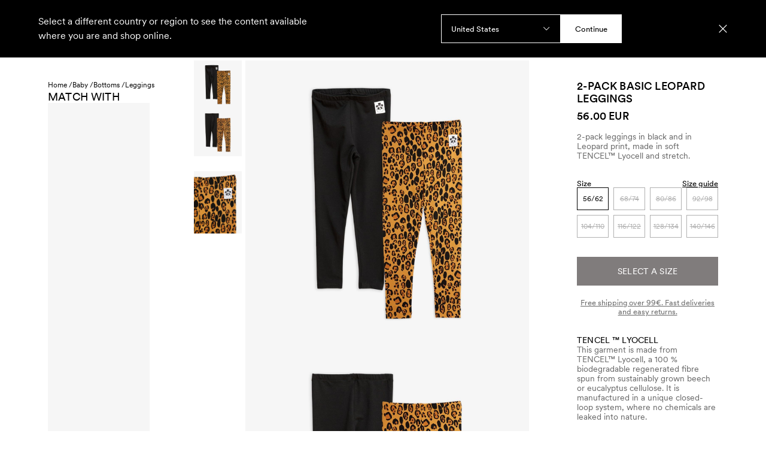

--- FILE ---
content_type: text/html; charset=utf-8
request_url: https://www.minirodini.com/fr/2-pack-basic-leopard-leggings-multi
body_size: 64953
content:
<!DOCTYPE html><html lang="en-FR"><head><meta name="viewport" content="width=device-width,initial-scale=1"/><script type="application/ld+json">{"@context":"https://schema.org","@type":"BreadcrumbList","itemListElement":[{"@type":"ListItem","position":0,"item":{"name":"Home","@id":"https://www.minirodini.com/fr"}},{"@type":"ListItem","position":1,"item":{"name":"Baby","@id":"https://www.minirodini.com/fr/baby"}},{"@type":"ListItem","position":2,"item":{"name":"Bottoms","@id":"https://www.minirodini.com/fr/baby/baby-bottoms"}},{"@type":"ListItem","position":3,"item":{"name":"Leggings","@id":"https://www.minirodini.com/fr/baby/baby-bottoms/baby-leggings"}}]}</script><script type="application/ld+json">{"@context":"https://schema.org","@type":"OfferShippingDetails","shippingSettingsLink":"https://www.minirodini.com/fr/customer-service/order-delivery","shippingDestination":{"@type":"DefinedRegion","addressCountry":"FR"},"deliveryTime":{"@type":"ShippingDeliveryTime","businessDays":{"@type":"OpeningHoursSpecification","dayOfWeek":["https://schema.org/Monday","https://schema.org/Tuesday","https://schema.org/Wednesday","https://schema.org/Thursday","https://schema.org/Friday"]},"handlingTime":{"@type":"QuantitativeValue","minValue":2,"maxValue":5,"unitCode":"d"},"cutoffTime":"12:00:00.000Z"},"shippingRate":{"@type":"MonetaryAmount","minValue":0,"maxValue":6,"currency":"EUR"}}</script><script type="application/ld+json">{"@context":"https://schema.org","@type":"Product","sku":"1000010600","name":"2-pack Basic Leopard Leggings","description":"2-pack leggings in black and in Leopard print, made in soft TENCEL™ Lyocell and stretch.","image":["https://minirodini.centracdn.net/client/dynamic/images/10589_dd02e579a8-1000010600-1-1350x0.jpg","https://minirodini.centracdn.net/client/dynamic/images/10589_046565182a-1000010600-2-1350x0.jpg","https://minirodini.centracdn.net/client/dynamic/images/10589_19cce07d9f-1000010600-3-1350x0.jpg"],"offers":{"@type":"AggregateOffer","lowPrice":56,"highPrice":56,"priceCurrency":"EUR","availability":"InStock"},"model":[{"@type":"ProductModel","sku":"1000010600140/146","name":"2-pack Basic Leopard Leggings","mpn":"7332754541519","size":"140/146","image":["https://minirodini.centracdn.net/client/dynamic/images/10589_dd02e579a8-1000010600-1-1350x0.jpg","https://minirodini.centracdn.net/client/dynamic/images/10589_046565182a-1000010600-2-1350x0.jpg","https://minirodini.centracdn.net/client/dynamic/images/10589_19cce07d9f-1000010600-3-1350x0.jpg"],"offers":{"@type":"Offer","price":56,"priceCurrency":"EUR","availability":"OutOfStock"},"url":"https://www.minirodini.com/fr/2-pack-basic-leopard-leggings-multi"},{"@type":"ProductModel","sku":"1000010600128/134","name":"2-pack Basic Leopard Leggings","mpn":"7332754541502","size":"128/134","image":["https://minirodini.centracdn.net/client/dynamic/images/10589_dd02e579a8-1000010600-1-1350x0.jpg","https://minirodini.centracdn.net/client/dynamic/images/10589_046565182a-1000010600-2-1350x0.jpg","https://minirodini.centracdn.net/client/dynamic/images/10589_19cce07d9f-1000010600-3-1350x0.jpg"],"offers":{"@type":"Offer","price":56,"priceCurrency":"EUR","availability":"OutOfStock"},"url":"https://www.minirodini.com/fr/2-pack-basic-leopard-leggings-multi"},{"@type":"ProductModel","sku":"1000010600116/122","name":"2-pack Basic Leopard Leggings","mpn":"7332754541496","size":"116/122","image":["https://minirodini.centracdn.net/client/dynamic/images/10589_dd02e579a8-1000010600-1-1350x0.jpg","https://minirodini.centracdn.net/client/dynamic/images/10589_046565182a-1000010600-2-1350x0.jpg","https://minirodini.centracdn.net/client/dynamic/images/10589_19cce07d9f-1000010600-3-1350x0.jpg"],"offers":{"@type":"Offer","price":56,"priceCurrency":"EUR","availability":"OutOfStock"},"url":"https://www.minirodini.com/fr/2-pack-basic-leopard-leggings-multi"},{"@type":"ProductModel","sku":"1000010600104/110","name":"2-pack Basic Leopard Leggings","mpn":"7332754541489","size":"104/110","image":["https://minirodini.centracdn.net/client/dynamic/images/10589_dd02e579a8-1000010600-1-1350x0.jpg","https://minirodini.centracdn.net/client/dynamic/images/10589_046565182a-1000010600-2-1350x0.jpg","https://minirodini.centracdn.net/client/dynamic/images/10589_19cce07d9f-1000010600-3-1350x0.jpg"],"offers":{"@type":"Offer","price":56,"priceCurrency":"EUR","availability":"OutOfStock"},"url":"https://www.minirodini.com/fr/2-pack-basic-leopard-leggings-multi"},{"@type":"ProductModel","sku":"100001060092/98","name":"2-pack Basic Leopard Leggings","mpn":"7332754541472","size":"92/98","image":["https://minirodini.centracdn.net/client/dynamic/images/10589_dd02e579a8-1000010600-1-1350x0.jpg","https://minirodini.centracdn.net/client/dynamic/images/10589_046565182a-1000010600-2-1350x0.jpg","https://minirodini.centracdn.net/client/dynamic/images/10589_19cce07d9f-1000010600-3-1350x0.jpg"],"offers":{"@type":"Offer","price":56,"priceCurrency":"EUR","availability":"OutOfStock"},"url":"https://www.minirodini.com/fr/2-pack-basic-leopard-leggings-multi"},{"@type":"ProductModel","sku":"100001060080/86","name":"2-pack Basic Leopard Leggings","mpn":"7332754541465","size":"80/86","image":["https://minirodini.centracdn.net/client/dynamic/images/10589_dd02e579a8-1000010600-1-1350x0.jpg","https://minirodini.centracdn.net/client/dynamic/images/10589_046565182a-1000010600-2-1350x0.jpg","https://minirodini.centracdn.net/client/dynamic/images/10589_19cce07d9f-1000010600-3-1350x0.jpg"],"offers":{"@type":"Offer","price":56,"priceCurrency":"EUR","availability":"OutOfStock"},"url":"https://www.minirodini.com/fr/2-pack-basic-leopard-leggings-multi"},{"@type":"ProductModel","sku":"100001060068/74","name":"2-pack Basic Leopard Leggings","mpn":"7332754541458","size":"68/74","image":["https://minirodini.centracdn.net/client/dynamic/images/10589_dd02e579a8-1000010600-1-1350x0.jpg","https://minirodini.centracdn.net/client/dynamic/images/10589_046565182a-1000010600-2-1350x0.jpg","https://minirodini.centracdn.net/client/dynamic/images/10589_19cce07d9f-1000010600-3-1350x0.jpg"],"offers":{"@type":"Offer","price":56,"priceCurrency":"EUR","availability":"OutOfStock"},"url":"https://www.minirodini.com/fr/2-pack-basic-leopard-leggings-multi"},{"@type":"ProductModel","sku":"100001060056/62","name":"2-pack Basic Leopard Leggings","mpn":"7332754541441","size":"56/62","image":["https://minirodini.centracdn.net/client/dynamic/images/10589_dd02e579a8-1000010600-1-1350x0.jpg","https://minirodini.centracdn.net/client/dynamic/images/10589_046565182a-1000010600-2-1350x0.jpg","https://minirodini.centracdn.net/client/dynamic/images/10589_19cce07d9f-1000010600-3-1350x0.jpg"],"offers":{"@type":"Offer","price":56,"priceCurrency":"EUR","availability":"InStock"},"url":"https://www.minirodini.com/fr/2-pack-basic-leopard-leggings-multi"}],"url":"https://www.minirodini.com/fr/2-pack-basic-leopard-leggings-multi"}</script><title>2-pack Basic Leopard Leggings Multi | Mini Rodini</title><meta name="description" content="2-pack kids leggings in black and in Leopard print, made in soft TENCEL™ Lyocell and stretch."/><meta property="og:title" content="2-pack Basic Leopard Leggings Multi"/><meta property="og:url" content="https://www.minirodini.com/fr/2-pack-basic-leopard-leggings-multi"/><meta property="og:description" content="2-pack kids leggings in black and in Leopard print, made in soft TENCEL™ Lyocell and stretch."/><meta property="og:image" content="https://minirodini.centracdn.net/client/dynamic/images/10589_dd02e579a8-1000010600-1-1350x0.jpg"/><link rel="stylesheet" href="https://assets.minirodini.com/a4c05f4537e73808935b61291c835e9bd65d5180/build/_assets/tailwind-NRSBII7W.css"/><link rel="icon" href="/favicon.svg"/><link rel="stylesheet" href="https://assets.minirodini.com/a4c05f4537e73808935b61291c835e9bd65d5180/build/_assets/index-XGQG6DNA.css"/><link rel="canonical" href="https://www.minirodini.com/fr/2-pack-basic-leopard-leggings-multi"/><link rel="alternate" hrefLang="en-JP" href="https://www.minirodini.com/jp/2-pack-basic-leopard-leggings-multi"/><link rel="alternate" hrefLang="en-GB" href="https://www.minirodini.com/gb/2-pack-basic-leopard-leggings-multi"/><link rel="alternate" hrefLang="en-CA" href="https://www.minirodini.com/ca/2-pack-basic-leopard-leggings-multi"/><link rel="alternate" hrefLang="en-AU" href="https://www.minirodini.com/au/2-pack-basic-leopard-leggings-multi"/><link rel="alternate" hrefLang="en-CH" href="https://www.minirodini.com/ch/2-pack-basic-leopard-leggings-multi"/><link rel="alternate" hrefLang="en-DE" href="https://www.minirodini.com/de/2-pack-basic-leopard-leggings-multi"/><link rel="alternate" hrefLang="en-FI" href="https://www.minirodini.com/fi/2-pack-basic-leopard-leggings-multi"/><link rel="alternate" hrefLang="en-FR" href="https://www.minirodini.com/fr/2-pack-basic-leopard-leggings-multi"/><link rel="alternate" hrefLang="en-PL" href="https://www.minirodini.com/pl/2-pack-basic-leopard-leggings-multi"/><link rel="alternate" hrefLang="en-AT" href="https://www.minirodini.com/at/2-pack-basic-leopard-leggings-multi"/><link rel="alternate" hrefLang="en-IT" href="https://www.minirodini.com/it/2-pack-basic-leopard-leggings-multi"/><link rel="alternate" hrefLang="sv-SE" href="https://www.minirodini.com/se/2-pack-basic-leopard-leggings-multi"/><link rel="alternate" hrefLang="en-NL" href="https://www.minirodini.com/nl/2-pack-basic-leopard-leggings-multi"/><link rel="alternate" hrefLang="en-IE" href="https://www.minirodini.com/ie/2-pack-basic-leopard-leggings-multi"/><link rel="alternate" hrefLang="en-US" href="https://www.minirodini.com/us/2-pack-basic-leopard-leggings-multi"/><link rel="alternate" hrefLang="en-ES" href="https://www.minirodini.com/es/2-pack-basic-leopard-leggings-multi"/><link rel="alternate" hrefLang="en-NZ" href="https://www.minirodini.com/nz/2-pack-basic-leopard-leggings-multi"/><link rel="alternate" hrefLang="en-BE" href="https://www.minirodini.com/be/2-pack-basic-leopard-leggings-multi"/><link rel="alternate" hrefLang="en-PT" href="https://www.minirodini.com/pt/2-pack-basic-leopard-leggings-multi"/><link rel="alternate" hrefLang="en-DK" href="https://www.minirodini.com/dk/2-pack-basic-leopard-leggings-multi"/><link rel="alternate" hrefLang="en-KR" href="https://www.minirodini.com/kr/2-pack-basic-leopard-leggings-multi"/><link rel="alternate" hrefLang="x-default" href="https://www.minirodini.com/us/2-pack-basic-leopard-leggings-multi"/></head><body><noscript><iframe title="gtm" src="https://www.googletagmanager.com/ns.html?id=GTM-NX5H3HK" height="0" width="0"></iframe></noscript><section class="relative z-[29] box-content flex justify-center w-full bg-black text-white h-3 md:h-[13px]" data-test="promotion-banner" data-is-hidden="false" style="min-height:0px"></section><div class="lg:hidden"><div data-focus-guard="true" tabindex="-1" style="width:1px;height:0px;padding:0;overflow:hidden;position:fixed;top:1px;left:1px"></div><div data-focus-lock-disabled="disabled"><div class="flex flex-col bg-white w-full z-50 fixed top-0 bottom-0 overflow-y-auto" style="transform:translateX(-100%) translateZ(0)"><div class="flex relative z-50 px-6 py-6 lg:px-20 bg-transparent border-0 transition-all ease duration-300 items-center text-white fill-white"><nav class="hidden lg:flex gap-8 flex-[1_1_0%]"><button class="text-sm font-book uppercase cursor-pointer transition-colors tracking-wide underline-offset-4 after:content after:h-[1px] after:bg-black after:transition-all after:scale-x-0 after:origin-left after:duration-[0.7s] after:ease-[cubic-bezier(.19,1,.22,1)]  after:w-full after:block  " style="color:white">Kids</button><button class="text-sm font-book uppercase cursor-pointer transition-colors tracking-wide underline-offset-4 after:content after:h-[1px] after:bg-black after:transition-all after:scale-x-0 after:origin-left after:duration-[0.7s] after:ease-[cubic-bezier(.19,1,.22,1)]  after:w-full after:block  " style="color:white">Baby</button><button class="text-sm font-book uppercase cursor-pointer transition-colors tracking-wide underline-offset-4 after:content after:h-[1px] after:bg-black after:transition-all after:scale-x-0 after:origin-left after:duration-[0.7s] after:ease-[cubic-bezier(.19,1,.22,1)]  after:w-full after:block  " style="color:white">Sale</button><button class="text-sm font-book uppercase cursor-pointer transition-colors tracking-wide underline-offset-4 after:content after:h-[1px] after:bg-black after:transition-all after:scale-x-0 after:origin-left after:duration-[0.7s] after:ease-[cubic-bezier(.19,1,.22,1)]  after:w-full after:block  " style="color:white">Adult</button><button class="text-sm font-book uppercase cursor-pointer transition-colors tracking-wide underline-offset-4 after:content after:h-[1px] after:bg-black after:transition-all after:scale-x-0 after:origin-left after:duration-[0.7s] after:ease-[cubic-bezier(.19,1,.22,1)]  after:w-full after:block  " style="color:white">Home</button><button class="text-sm font-book uppercase cursor-pointer transition-colors tracking-wide underline-offset-4 after:content after:h-[1px] after:bg-black after:transition-all after:scale-x-0 after:origin-left after:duration-[0.7s] after:ease-[cubic-bezier(.19,1,.22,1)]  after:w-full after:block  " style="color:white">Sustainability</button></nav><button class="flex items-center text-center font-book leading-snug tracking-wide border-solid border cursor-pointer text-sm aria-disabled:pointer-events-none bg-transparent border-0 px-4 py-4 -mx-4 -my-4 justify-start lg:hidden flex-1" data-testid="button"><svg xmlns="http://www.w3.org/2000/svg" width="24" height="24" style="width:20px;height:20px" aria-label="Open menu"><path d="M24 3.626H0V5.21h24V3.626ZM24 11.209H0v1.582h24V11.21ZM24 18.791H0v1.583h24V18.79Z"></path></svg></button><div class="flex flex-1 justify-center items-center"><a aria-label="Go to homepage" aria-current="page" class="p-4 -m-4 active" href="/fr"><svg xmlns="http://www.w3.org/2000/svg" viewBox="0 0 506.86 73.2" class="h-5 md:h-6 cursor-pointer transition duration-200 ease active:translate-y-[2px] active:rotate-[0.5deg] ease-out hidden md:flex fill-white hover:fill-grayDark"><path d="M493.86 71.6h13v-70h-13v70Zm-66.64-70v70h13V24.5l26.8 47.1h13.3v-70h-13v47.1l-26.8-47.1h-13.3Zm-25.88 70h13v-70h-13v70ZM353.7 59.7V13.5h7.6c10.7 0 17.1 10.3 17.1 23.1s-6.4 23.1-17.1 23.1h-7.6ZM340.71 1.6v70h11l9.6.1c18 .2 30.1-14.8 30.1-35.1s-12.1-35.1-30.1-35.1h-9.6v.1h-11Zm-57.2 35c0-13.6 6.6-24.6 17.6-24.6s17.6 11 17.6 24.6-6.6 24.6-17.6 24.6-17.6-11-17.6-24.6m17.6 36.6c18.3 0 30.6-15.4 30.6-36.6S319.41 0 301.11 0s-30.6 15.4-30.6 36.6 12.3 36.6 30.6 36.6m-66.79-43.4V13.6h7.6c6.2 0 9.8 2.7 9.8 7.4 0 5.4-4.4 8-11.8 8.5l-5.6.3Zm-13-28.2v70h13V36.7l17.4 34.9h13.8l-16.3-32.7c9.4-2.8 15.5-8.5 15.5-18.5 0-11.4-8.2-18.8-22.8-18.8h-20.6Zm-49 70h13v-70h-13v70Zm-66.14-70v70h13V24.5l26.8 47.1h13.3v-70h-13v47.1l-26.8-47.1h-13.3Zm-25.88 70h13v-70h-13v70Zm-13.1-70H53.9L33.6 38.2 13.3 1.6H0v70h13V24.2l17.1 30.9h7l17.1-30.9v47.4h13v-70Z"></path></svg><div class="flex md:hidden"><svg xmlns="http://www.w3.org/2000/svg" viewBox="0 0 506.86 73.2" class=" cursor-pointer h-5 md:h-6 transition duration-200 ease fill-white hover:fill-grayDark"><path d="M493.86 71.6h13v-70h-13v70Zm-66.64-70v70h13V24.5l26.8 47.1h13.3v-70h-13v47.1l-26.8-47.1h-13.3Zm-25.88 70h13v-70h-13v70ZM353.7 59.7V13.5h7.6c10.7 0 17.1 10.3 17.1 23.1s-6.4 23.1-17.1 23.1h-7.6ZM340.71 1.6v70h11l9.6.1c18 .2 30.1-14.8 30.1-35.1s-12.1-35.1-30.1-35.1h-9.6v.1h-11Zm-57.2 35c0-13.6 6.6-24.6 17.6-24.6s17.6 11 17.6 24.6-6.6 24.6-17.6 24.6-17.6-11-17.6-24.6m17.6 36.6c18.3 0 30.6-15.4 30.6-36.6S319.41 0 301.11 0s-30.6 15.4-30.6 36.6 12.3 36.6 30.6 36.6m-66.79-43.4V13.6h7.6c6.2 0 9.8 2.7 9.8 7.4 0 5.4-4.4 8-11.8 8.5l-5.6.3Zm-13-28.2v70h13V36.7l17.4 34.9h13.8l-16.3-32.7c9.4-2.8 15.5-8.5 15.5-18.5 0-11.4-8.2-18.8-22.8-18.8h-20.6Zm-49 70h13v-70h-13v70Zm-66.14-70v70h13V24.5l26.8 47.1h13.3v-70h-13v47.1l-26.8-47.1h-13.3Zm-25.88 70h13v-70h-13v70Zm-13.1-70H53.9L33.6 38.2 13.3 1.6H0v70h13V24.2l17.1 30.9h7l17.1-30.9v47.4h13v-70Z"></path></svg></div></a></div><div class="flex w-auto flex-1 gap-4 md:gap-8 justify-end items-center text-white"><div class="hidden lg:flex"></div><button class="flex items-center text-center font-book leading-snug tracking-wide border-solid border cursor-pointer text-sm aria-disabled:pointer-events-none bg-transparent border-0 px-0 py-0 uppercase justify-center text-sm" data-testid="button"><div class="hidden lg:block leading-[1.5] after:content w-fit relative after:h-[1px] after:bg-black after:transition-all after:scale-x-0 after:origin-left after:duration-[0.7s] after:ease-[cubic-bezier(.19,1,.22,1)] hover:after:scale-x-100 after:w-full after:block">Search</div><div class="lg:hidden"><svg xmlns="http://www.w3.org/2000/svg" viewBox="0 0 24 24" style="width:20px;height:20px" aria-label="Open search"><g clip-path="url(#search_svg__clip0_712_1050)"><g clip-path="url(#search_svg__clip1_712_1050)"><path d="m24 22.94-6.38-6.38a9.981 9.981 0 0 0 2.429-6.535C20.049 4.497 15.552 0 10.025 0 4.497 0 0 4.497 0 10.024 0 15.552 4.497 20.05 10.024 20.05c2.495 0 4.78-.916 6.536-2.43L22.94 24 24 22.94ZM1.498 10.025c0-4.701 3.825-8.526 8.527-8.526 4.701 0 8.526 3.825 8.526 8.527 0 4.701-3.825 8.526-8.526 8.526-4.702 0-8.527-3.825-8.527-8.526Z"></path></g></g></svg></div></button></div></div><div class="flex flex-col gap-12"><div class="flex gap-8 justify-start overflow-x-auto overflow-y-hidden py-6 px-8 border-x-0 border-y border-black border-solid  min-h-5"><button data-testid="button" class="flex items-center text-center font-book leading-snug tracking-wide border-solid border cursor-pointer text-sm aria-disabled:pointer-events-none bg-transparent border-0 px-4 py-4 -mx-4 -my-4 uppercase justify-center">Kids</button><button data-testid="button" class="flex items-center text-center font-book leading-snug tracking-wide border-solid border cursor-pointer text-sm aria-disabled:pointer-events-none bg-transparent border-0 px-4 py-4 -mx-4 -my-4 uppercase justify-center">Baby</button><button data-testid="button" class="flex items-center text-center font-book leading-snug tracking-wide border-solid border cursor-pointer text-sm aria-disabled:pointer-events-none bg-transparent border-0 px-4 py-4 -mx-4 -my-4 uppercase justify-center">Sale</button><button data-testid="button" class="flex items-center text-center font-book leading-snug tracking-wide border-solid border cursor-pointer text-sm aria-disabled:pointer-events-none bg-transparent border-0 px-4 py-4 -mx-4 -my-4 uppercase justify-center">Adult</button><button data-testid="button" class="flex items-center text-center font-book leading-snug tracking-wide border-solid border cursor-pointer text-sm aria-disabled:pointer-events-none bg-transparent border-0 px-4 py-4 -mx-4 -my-4 uppercase justify-center">Home</button><button data-testid="button" class="flex items-center text-center font-book leading-snug tracking-wide border-solid border cursor-pointer text-sm aria-disabled:pointer-events-none bg-transparent border-0 px-4 py-4 -mx-4 -my-4 uppercase justify-center">Sustainability</button></div><div><div class="flex flex-col gap-8 px-8"></div><div class="flex flex-col gap-8 px-8"></div><div class="flex flex-col gap-8 px-8"></div><div class="flex flex-col gap-8 px-8"></div><div class="flex flex-col gap-8 px-8"></div><div class="flex flex-col gap-8 px-8"></div></div><div class="flex flex-col gap-6 px-8 lg:px-0"><div class="flex flex-col gap-4 w-auto"><a class="cursor-pointer" href="/fr/sale/"><img alt="menu-Sale" src="https://a.storyblok.com/f/202666/3840x1440/a32f1098b8/mini-rodini_wintersale_2025_web_upto50-_8x3.jpg/m/400x266/" srcSet="https://a.storyblok.com/f/202666/3840x1440/a32f1098b8/mini-rodini_wintersale_2025_web_upto50-_8x3.jpg/m/400x266/ 400w, https://a.storyblok.com/f/202666/3840x1440/a32f1098b8/mini-rodini_wintersale_2025_web_upto50-_8x3.jpg/m/600x400/ 600w" loading="lazy" decoding="async" class="flex w-full object-cover"/></a><div class="flex flex-col gap-2"><label class="text-sm tracking-wide uppercase font-book">Sale</label><p class="text-smaller">The price may be reduced, the quality is not! Explore Mini Rodini’s sale on selected styles from previous collections.</p></div></div><div class="flex flex-col gap-4 w-auto"><a class="cursor-pointer" href="/fr/collections/mini-rodini-x-et"><img alt="menu-Mini Rodini x E.T." src="https://a.storyblok.com/f/202666/1200x800/5f05f18336/mini-rodini_e-t_web_menu_3x2_1.jpg/m/400x266/" srcSet="https://a.storyblok.com/f/202666/1200x800/5f05f18336/mini-rodini_e-t_web_menu_3x2_1.jpg/m/400x266/ 400w, https://a.storyblok.com/f/202666/1200x800/5f05f18336/mini-rodini_e-t_web_menu_3x2_1.jpg/m/600x400/ 600w" loading="lazy" decoding="async" class="flex w-full object-cover"/></a><div class="flex flex-col gap-2"><label class="text-sm tracking-wide uppercase font-book">Mini Rodini x E.T.</label><p class="text-smaller">Life is just better with an alien in the mix! Check out our New arrivals: Mini Rodini x E.T.  </p></div></div></div><div class="max-w-full overflow-hidden"><div class="flex flex-col gap-8 px-8 py-6 border-x-0 border-y border-black border-solid"><a href="https://minirodini.zendesk.com/" target="_blank">Customer Service</a></div></div></div></div></div><div data-focus-guard="true" tabindex="-1" style="width:1px;height:0px;padding:0;overflow:hidden;position:fixed;top:1px;left:1px"></div></div><header class="h-auto sticky -top-px left-0 right-0 transition-transform duration-300 ease z-30"><div class="flex relative z-50 px-6 py-6 lg:px-20 bg-transparent border-0 transition-all ease duration-300 items-center text-white fill-white"><nav class="hidden lg:flex gap-8 flex-[1_1_0%]"><button class="text-sm font-book uppercase cursor-pointer transition-colors tracking-wide underline-offset-4 after:content after:h-[1px] after:bg-black after:transition-all after:scale-x-0 after:origin-left after:duration-[0.7s] after:ease-[cubic-bezier(.19,1,.22,1)]  after:w-full after:block  " style="color:white">Kids</button><button class="text-sm font-book uppercase cursor-pointer transition-colors tracking-wide underline-offset-4 after:content after:h-[1px] after:bg-black after:transition-all after:scale-x-0 after:origin-left after:duration-[0.7s] after:ease-[cubic-bezier(.19,1,.22,1)]  after:w-full after:block  " style="color:white">Baby</button><button class="text-sm font-book uppercase cursor-pointer transition-colors tracking-wide underline-offset-4 after:content after:h-[1px] after:bg-black after:transition-all after:scale-x-0 after:origin-left after:duration-[0.7s] after:ease-[cubic-bezier(.19,1,.22,1)]  after:w-full after:block  " style="color:white">Sale</button><button class="text-sm font-book uppercase cursor-pointer transition-colors tracking-wide underline-offset-4 after:content after:h-[1px] after:bg-black after:transition-all after:scale-x-0 after:origin-left after:duration-[0.7s] after:ease-[cubic-bezier(.19,1,.22,1)]  after:w-full after:block  " style="color:white">Adult</button><button class="text-sm font-book uppercase cursor-pointer transition-colors tracking-wide underline-offset-4 after:content after:h-[1px] after:bg-black after:transition-all after:scale-x-0 after:origin-left after:duration-[0.7s] after:ease-[cubic-bezier(.19,1,.22,1)]  after:w-full after:block  " style="color:white">Home</button><button class="text-sm font-book uppercase cursor-pointer transition-colors tracking-wide underline-offset-4 after:content after:h-[1px] after:bg-black after:transition-all after:scale-x-0 after:origin-left after:duration-[0.7s] after:ease-[cubic-bezier(.19,1,.22,1)]  after:w-full after:block  " style="color:white">Sustainability</button></nav><button class="flex items-center text-center font-book leading-snug tracking-wide border-solid border cursor-pointer text-sm aria-disabled:pointer-events-none bg-transparent border-0 px-4 py-4 -mx-4 -my-4 justify-start lg:hidden flex-1" data-testid="button"><svg xmlns="http://www.w3.org/2000/svg" width="24" height="24" style="width:20px;height:20px" aria-label="Open menu"><path d="M24 3.626H0V5.21h24V3.626ZM24 11.209H0v1.582h24V11.21ZM24 18.791H0v1.583h24V18.79Z"></path></svg></button><div class="flex flex-1 justify-center items-center"><a aria-label="Go to homepage" aria-current="page" class="p-4 -m-4 active" href="/fr"><svg xmlns="http://www.w3.org/2000/svg" viewBox="0 0 506.86 73.2" class="h-5 md:h-6 cursor-pointer transition duration-200 ease active:translate-y-[2px] active:rotate-[0.5deg] ease-out hidden md:flex fill-white hover:fill-grayDark"><path d="M493.86 71.6h13v-70h-13v70Zm-66.64-70v70h13V24.5l26.8 47.1h13.3v-70h-13v47.1l-26.8-47.1h-13.3Zm-25.88 70h13v-70h-13v70ZM353.7 59.7V13.5h7.6c10.7 0 17.1 10.3 17.1 23.1s-6.4 23.1-17.1 23.1h-7.6ZM340.71 1.6v70h11l9.6.1c18 .2 30.1-14.8 30.1-35.1s-12.1-35.1-30.1-35.1h-9.6v.1h-11Zm-57.2 35c0-13.6 6.6-24.6 17.6-24.6s17.6 11 17.6 24.6-6.6 24.6-17.6 24.6-17.6-11-17.6-24.6m17.6 36.6c18.3 0 30.6-15.4 30.6-36.6S319.41 0 301.11 0s-30.6 15.4-30.6 36.6 12.3 36.6 30.6 36.6m-66.79-43.4V13.6h7.6c6.2 0 9.8 2.7 9.8 7.4 0 5.4-4.4 8-11.8 8.5l-5.6.3Zm-13-28.2v70h13V36.7l17.4 34.9h13.8l-16.3-32.7c9.4-2.8 15.5-8.5 15.5-18.5 0-11.4-8.2-18.8-22.8-18.8h-20.6Zm-49 70h13v-70h-13v70Zm-66.14-70v70h13V24.5l26.8 47.1h13.3v-70h-13v47.1l-26.8-47.1h-13.3Zm-25.88 70h13v-70h-13v70Zm-13.1-70H53.9L33.6 38.2 13.3 1.6H0v70h13V24.2l17.1 30.9h7l17.1-30.9v47.4h13v-70Z"></path></svg><div class="flex md:hidden"><svg xmlns="http://www.w3.org/2000/svg" viewBox="0 0 506.86 73.2" class=" cursor-pointer h-5 md:h-6 transition duration-200 ease fill-white hover:fill-grayDark"><path d="M493.86 71.6h13v-70h-13v70Zm-66.64-70v70h13V24.5l26.8 47.1h13.3v-70h-13v47.1l-26.8-47.1h-13.3Zm-25.88 70h13v-70h-13v70ZM353.7 59.7V13.5h7.6c10.7 0 17.1 10.3 17.1 23.1s-6.4 23.1-17.1 23.1h-7.6ZM340.71 1.6v70h11l9.6.1c18 .2 30.1-14.8 30.1-35.1s-12.1-35.1-30.1-35.1h-9.6v.1h-11Zm-57.2 35c0-13.6 6.6-24.6 17.6-24.6s17.6 11 17.6 24.6-6.6 24.6-17.6 24.6-17.6-11-17.6-24.6m17.6 36.6c18.3 0 30.6-15.4 30.6-36.6S319.41 0 301.11 0s-30.6 15.4-30.6 36.6 12.3 36.6 30.6 36.6m-66.79-43.4V13.6h7.6c6.2 0 9.8 2.7 9.8 7.4 0 5.4-4.4 8-11.8 8.5l-5.6.3Zm-13-28.2v70h13V36.7l17.4 34.9h13.8l-16.3-32.7c9.4-2.8 15.5-8.5 15.5-18.5 0-11.4-8.2-18.8-22.8-18.8h-20.6Zm-49 70h13v-70h-13v70Zm-66.14-70v70h13V24.5l26.8 47.1h13.3v-70h-13v47.1l-26.8-47.1h-13.3Zm-25.88 70h13v-70h-13v70Zm-13.1-70H53.9L33.6 38.2 13.3 1.6H0v70h13V24.2l17.1 30.9h7l17.1-30.9v47.4h13v-70Z"></path></svg></div></a></div><div class="flex w-auto flex-1 gap-4 md:gap-8 justify-end items-center text-white"><div class="hidden lg:flex"></div><button class="flex items-center text-center font-book leading-snug tracking-wide border-solid border cursor-pointer text-sm aria-disabled:pointer-events-none bg-transparent border-0 px-0 py-0 uppercase justify-center text-sm" data-testid="button"><div class="hidden lg:block leading-[1.5] after:content w-fit relative after:h-[1px] after:bg-black after:transition-all after:scale-x-0 after:origin-left after:duration-[0.7s] after:ease-[cubic-bezier(.19,1,.22,1)] hover:after:scale-x-100 after:w-full after:block">Search</div><div class="lg:hidden"><svg xmlns="http://www.w3.org/2000/svg" viewBox="0 0 24 24" style="width:20px;height:20px" aria-label="Open search"><g clip-path="url(#search_svg__clip0_712_1050)"><g clip-path="url(#search_svg__clip1_712_1050)"><path d="m24 22.94-6.38-6.38a9.981 9.981 0 0 0 2.429-6.535C20.049 4.497 15.552 0 10.025 0 4.497 0 0 4.497 0 10.024 0 15.552 4.497 20.05 10.024 20.05c2.495 0 4.78-.916 6.536-2.43L22.94 24 24 22.94ZM1.498 10.025c0-4.701 3.825-8.526 8.527-8.526 4.701 0 8.526 3.825 8.526 8.527 0 4.701-3.825 8.526-8.526 8.526-4.702 0-8.527-3.825-8.527-8.526Z"></path></g></g></svg></div></button></div></div><div class="hidden lg:block"></div></header><div class="mt-0"><div class="grid col-span-3 lg:grid-cols-[0.8fr_1.4fr_1fr] min-h-screen lg:pb-10"><ul class="flex gap-1 text-xs py-4 px-6 lg:hidden"><li class="min-w-fit"><a href="/fr">Home /</a></li><li class="min-w-fit"><a href="/fr/baby">Baby /</a></li><li class="min-w-fit"><a href="/fr/baby/baby-bottoms">Bottoms /</a></li><li class="min-w-fit"><a href="/fr/baby/baby-bottoms/baby-leggings">Leggings </a></li></ul><div class="hidden lg:flex flex-col justify-between col-span-1 px-8 lg:pr-8 lg:pl-12 xl:px-20 lg:h-full lg:max-h-[85vh] lg:sticky lg:top-[72px]"><ul class="flex gap-1 text-xs pt-8"><li class="min-w-fit"><a href="/fr">Home /</a></li><li class="min-w-fit"><a href="/fr/baby">Baby /</a></li><li class="min-w-fit"><a href="/fr/baby/baby-bottoms">Bottoms /</a></li><li class="min-w-fit"><a href="/fr/baby/baby-bottoms/baby-leggings">Leggings </a></li></ul><div class="flex flex-col gap-6 lg:gap-4"><h3 class="uppercase text-headline-extra-small lg:text-headline-small">Match with</h3><div data="[object Object]" gallery="[object Object]" class="flex group  col-span-3 relative snap-start h-full lg:h-fit flex-col min-w-[170px]"><div class="flex relative overflow-hidden bg-grayLight aspect-product mb-4"><div class="absolute bottom-6 left-0 flex flex-col gap-1 z-20 top-4 "></div><div><section class="min-w-[1px] flex justify-center relative bg-grayLight"><section class="snap-none flex overflow-x-scroll relative w-full min-w-full h-full"><a class="relative flex justify-center items-center w-full shrink-0 snap-start" href="/fr/2-pack-basic-leopard-t-shirt-multi"><img alt="2-pack Basic Leopard T-shirt" src="https://imgproxy.minirodini.com/insecure/resizing_type:fit/size:720:720/g:ce/quality:70/aHR0cHM6Ly9taW5pcm9kaW5pLmNlbnRyYWNkbi5uZXQvY2xpZW50L2R5bmFtaWMvaW1hZ2VzLzEwNTg3X2ZmNTk0MTVhMDktMTAwMDAxMDQwMC0xLTEzNTB4MC5qcGc=.webp" srcSet="https://imgproxy.minirodini.com/insecure/resizing_type:fit/size:320:320/g:ce/quality:70/aHR0cHM6Ly9taW5pcm9kaW5pLmNlbnRyYWNkbi5uZXQvY2xpZW50L2R5bmFtaWMvaW1hZ2VzLzEwNTg3X2ZmNTk0MTVhMDktMTAwMDAxMDQwMC0xLTEzNTB4MC5qcGc=.webp 320w, https://imgproxy.minirodini.com/insecure/resizing_type:fit/size:480:480/g:ce/quality:70/aHR0cHM6Ly9taW5pcm9kaW5pLmNlbnRyYWNkbi5uZXQvY2xpZW50L2R5bmFtaWMvaW1hZ2VzLzEwNTg3X2ZmNTk0MTVhMDktMTAwMDAxMDQwMC0xLTEzNTB4MC5qcGc=.webp 480w, https://imgproxy.minirodini.com/insecure/resizing_type:fit/size:720:720/g:ce/quality:70/aHR0cHM6Ly9taW5pcm9kaW5pLmNlbnRyYWNkbi5uZXQvY2xpZW50L2R5bmFtaWMvaW1hZ2VzLzEwNTg3X2ZmNTk0MTVhMDktMTAwMDAxMDQwMC0xLTEzNTB4MC5qcGc=.webp 720w" loading="lazy" decoding="async" class="flex aspect-product h-full object-contain snap-start"/></a><a class="relative flex justify-center items-center w-full shrink-0 snap-start" href="/fr/2-pack-basic-leopard-t-shirt-multi"><img alt="2-pack Basic Leopard T-shirt" src="https://imgproxy.minirodini.com/insecure/resizing_type:fit/size:720:720/g:ce/quality:70/aHR0cHM6Ly9taW5pcm9kaW5pLmNlbnRyYWNkbi5uZXQvY2xpZW50L2R5bmFtaWMvaW1hZ2VzLzEwNTg3XzFmNTJiMmRiNjUtMTAwMDAxMDQwMC0yLTEzNTB4MC5qcGc=.webp" srcSet="https://imgproxy.minirodini.com/insecure/resizing_type:fit/size:320:320/g:ce/quality:70/aHR0cHM6Ly9taW5pcm9kaW5pLmNlbnRyYWNkbi5uZXQvY2xpZW50L2R5bmFtaWMvaW1hZ2VzLzEwNTg3XzFmNTJiMmRiNjUtMTAwMDAxMDQwMC0yLTEzNTB4MC5qcGc=.webp 320w, https://imgproxy.minirodini.com/insecure/resizing_type:fit/size:480:480/g:ce/quality:70/aHR0cHM6Ly9taW5pcm9kaW5pLmNlbnRyYWNkbi5uZXQvY2xpZW50L2R5bmFtaWMvaW1hZ2VzLzEwNTg3XzFmNTJiMmRiNjUtMTAwMDAxMDQwMC0yLTEzNTB4MC5qcGc=.webp 480w, https://imgproxy.minirodini.com/insecure/resizing_type:fit/size:720:720/g:ce/quality:70/aHR0cHM6Ly9taW5pcm9kaW5pLmNlbnRyYWNkbi5uZXQvY2xpZW50L2R5bmFtaWMvaW1hZ2VzLzEwNTg3XzFmNTJiMmRiNjUtMTAwMDAxMDQwMC0yLTEzNTB4MC5qcGc=.webp 720w" loading="lazy" decoding="async" class="flex aspect-product h-full object-contain snap-start"/></a><a class="relative flex justify-center items-center w-full shrink-0 snap-start" href="/fr/2-pack-basic-leopard-t-shirt-multi"><img alt="2-pack Basic Leopard T-shirt" src="https://imgproxy.minirodini.com/insecure/resizing_type:fit/size:720:720/g:ce/quality:70/aHR0cHM6Ly9taW5pcm9kaW5pLmNlbnRyYWNkbi5uZXQvY2xpZW50L2R5bmFtaWMvaW1hZ2VzLzEwNTg3X2ZkMjFkYjNjZGMtMTAwMDAxMDQwMC0zLTEzNTB4MC5qcGc=.webp" srcSet="https://imgproxy.minirodini.com/insecure/resizing_type:fit/size:320:320/g:ce/quality:70/aHR0cHM6Ly9taW5pcm9kaW5pLmNlbnRyYWNkbi5uZXQvY2xpZW50L2R5bmFtaWMvaW1hZ2VzLzEwNTg3X2ZkMjFkYjNjZGMtMTAwMDAxMDQwMC0zLTEzNTB4MC5qcGc=.webp 320w, https://imgproxy.minirodini.com/insecure/resizing_type:fit/size:480:480/g:ce/quality:70/aHR0cHM6Ly9taW5pcm9kaW5pLmNlbnRyYWNkbi5uZXQvY2xpZW50L2R5bmFtaWMvaW1hZ2VzLzEwNTg3X2ZkMjFkYjNjZGMtMTAwMDAxMDQwMC0zLTEzNTB4MC5qcGc=.webp 480w, https://imgproxy.minirodini.com/insecure/resizing_type:fit/size:720:720/g:ce/quality:70/aHR0cHM6Ly9taW5pcm9kaW5pLmNlbnRyYWNkbi5uZXQvY2xpZW50L2R5bmFtaWMvaW1hZ2VzLzEwNTg3X2ZkMjFkYjNjZGMtMTAwMDAxMDQwMC0zLTEzNTB4MC5qcGc=.webp 720w" loading="lazy" decoding="async" class="flex aspect-product h-full object-contain snap-start"/></a></section><ul role="tablist" class="absolute bottom-6 flex justify-center items-center gap-4" data-can-scroll="false"></ul></section></div><div></div><div class="absolute bottom-0 w-full bg-white z-20 transition-transform duration-[250ms] ease-in-out gap-2 translate-y-full data-[is-hovered=true]:translate-y-0 hidden lg:hidden" data-is-hovered="false" data-one-size="false" data-out-of-stock="false"></div></div><div class="relative gap-2 mb-4 flex flex-row lg:flex-col justify-between"><a class="absolute w-full h-full top-0 left-0 data-[details-section=true]:bottom-6 data-[image-section=true]:bottom-0 z-10 cursor-pointer" data-details-section="true" aria-labelledby="23683" href="/fr/2-pack-basic-leopard-t-shirt-multi"></a><h4 class="flex text-headline-tiny lg:text-product-name-large uppercase text-sm" id="23683">2-pack Basic Leopard T-shirt</h4><p class="text-xs lg:text-small text-grayDarkest hidden">Basic 2-Pack T-shirts in black and with Leopard print, made in TENCEL™ Lyocell with stretch.</p><div class="flex justify-start gap-2 items-start text-headline-tiny lg:text-product-name-large uppercase text-sm text-right"><span data-is-discounted="false">54.00 EUR</span></div></div><button type="button" aria-haspopup="dialog" aria-expanded="false" aria-controls="radix-:R3q9cm9:" data-state="closed" class="lg:hidden uppercase text-label-medium bg-black text-white p-4 text-center tracking-wider" data-loading="false" data-onesize="false" data-outofstock="false" data-is-active="false">Select Size</button><div class="lg:flex hidden w-full gap-2" data-loading="" data-onesize="false" data-outofstock="false"><div class="lg:block hidden box-border w-full pl-3 py-1 leading-normal w-full disabled:pointer-events-none border border-black border-solid relative text-[13px] font-book tracking-wide flex justify-center items-center"><select aria-label="Select size" class="lg:block hidden text-[13px] font-book tracking-wide pr-6 box-border uppercase w-full appearance-none leading-tight custom-dropdown" data-loading="" data-onesize="false" data-outofstock="false"><option value="" disabled="" data-loading="" data-onesize="false" data-outofstock="false" selected="">Select Size</option><option value="23683-51393" data-loading="" data-onesize="false" data-outofstock="false">56/62</option><option value="23683-51390" data-loading="" data-onesize="false" data-outofstock="false">68/74</option><option value="23683-51397" data-loading="" data-onesize="false" data-outofstock="false">80/86</option><option value="23683-51391" data-loading="" data-onesize="false" data-outofstock="false">92/98</option><option value="23683-51394" data-loading="" data-onesize="false" data-outofstock="false">104/110</option><option value="23683-51395" data-loading="" data-onesize="false" data-outofstock="false">116/122</option><option value="23683-51396" data-loading="" data-onesize="false" data-outofstock="false">128/134</option><option value="23683-51392" data-loading="" data-onesize="false" data-outofstock="false">140/146</option></select></div><button class="lg:flex justify-center items-center hidden disabled:pointer-events-nonerelative w-10 data-[outofstock=true]:w-full border border-black border-solid text-[13px] font-book tracking-wide uppercase overflow-hidden data-[onesize=true]:w-full data-[onesize=true]:h-8 data-[onesize=true]:text-white data-[onesize=true]:bg-black" disabled="" data-loading="" data-onesize="false" data-outofstock="false"><svg xmlns="http://www.w3.org/2000/svg" viewBox="0 0 24 24" width="16px" height="16px" class="min-w-[16px] min-h-[16px]" aria-label="Add to cart"><defs><clipPath id="Bag_svg__a"><path d="M0 0h24v24H0z" style="fill:none"></path></clipPath></defs><path d="M12 0a4.93 4.93 0 0 0-4.92 4.92v.7H2.86V24h18.28V5.62h-4.22v-.7A4.93 4.93 0 0 0 12 0ZM8.48 4.92c0-1.94 1.58-3.52 3.52-3.52s3.52 1.58 3.52 3.52v.7H8.49v-.7Zm11.25 2.11v15.56H4.27V7.03h2.81v2.81h1.41V7.03h7.03v2.81h1.41V7.03h2.81Z" style="clip-path:url(#Bag_svg__a)"></path></svg></button></div></div></div></div><section class="flex flex-row lg:flex-col lg:overflow-[unset] aspect-product lg:aspect-[unset] relative justify-center lg:justify-start hide-scrollbar col-span-1 lg:pl-20 mb-6 lg:mb-0 bg-grayLight lg:bg-white max-w-full"><section class="min-w-[1px] flex justify-center relative lg:flex lg:flex-col"><section class="absolute hidden lg:flex flex-col gap-px left-[-86px] h-full"><button type="button" class="w-20 sticky [&amp;:nth-child(1)]:top-[72px] [&amp;:nth-child(2)]:top-[calc(72px+(107px*1))] [&amp;:nth-child(3)]:top-[calc(72px+(107px*2))] [&amp;:nth-child(4)]:top-[calc(72px+(107px*3))] [&amp;:nth-child(5)]:top-[calc(72px+(107px*4))] [&amp;:nth-child(6)]:top-[calc(72px+(107px*5))] [&amp;:nth-child(7)]:top-[calc(72px+(107px*6))] [&amp;:nth-child(8)]:top-[calc(72px+(107px*7))] [&amp;:nth-child(9)]:top-[calc(72px+(107px*8))] [&amp;:nth-child(10)]:top-[calc(72px+(107px*9))] [&amp;:nth-child(11)]:top-[calc(72px+(107px*10))] [&amp;:nth-child(12)]:top-[calc(72px+(107px*11))] [&amp;:nth-child(13)]:top-[calc(72px+(107px*12))] [&amp;:nth-child(14)]:top-[calc(72px+(107px*13))] h-auto aspect-productGalleryImage" aria-label="Scroll to image"><img alt="2-pack Basic Leopard Leggings" src="https://imgproxy.minirodini.com/insecure/resizing_type:fit/size:320:320/g:ce/aHR0cHM6Ly9taW5pcm9kaW5pLmNlbnRyYWNkbi5uZXQvY2xpZW50L2R5bmFtaWMvaW1hZ2VzLzEwNTg5X2RkMDJlNTc5YTgtMTAwMDAxMDYwMC0xLTEzNTB4MC5qcGc=" srcSet="https://imgproxy.minirodini.com/insecure/resizing_type:fit/size:320:320/g:ce/aHR0cHM6Ly9taW5pcm9kaW5pLmNlbnRyYWNkbi5uZXQvY2xpZW50L2R5bmFtaWMvaW1hZ2VzLzEwNTg5X2RkMDJlNTc5YTgtMTAwMDAxMDYwMC0xLTEzNTB4MC5qcGc= 320w, https://imgproxy.minirodini.com/insecure/resizing_type:fit/size:480:480/g:ce/aHR0cHM6Ly9taW5pcm9kaW5pLmNlbnRyYWNkbi5uZXQvY2xpZW50L2R5bmFtaWMvaW1hZ2VzLzEwNTg5X2RkMDJlNTc5YTgtMTAwMDAxMDYwMC0xLTEzNTB4MC5qcGc= 480w" loading="lazy" decoding="async" class="flex w-full h-full object-contain aspect-product bg-grayLight"/></button><button type="button" class="w-20 sticky [&amp;:nth-child(1)]:top-[72px] [&amp;:nth-child(2)]:top-[calc(72px+(107px*1))] [&amp;:nth-child(3)]:top-[calc(72px+(107px*2))] [&amp;:nth-child(4)]:top-[calc(72px+(107px*3))] [&amp;:nth-child(5)]:top-[calc(72px+(107px*4))] [&amp;:nth-child(6)]:top-[calc(72px+(107px*5))] [&amp;:nth-child(7)]:top-[calc(72px+(107px*6))] [&amp;:nth-child(8)]:top-[calc(72px+(107px*7))] [&amp;:nth-child(9)]:top-[calc(72px+(107px*8))] [&amp;:nth-child(10)]:top-[calc(72px+(107px*9))] [&amp;:nth-child(11)]:top-[calc(72px+(107px*10))] [&amp;:nth-child(12)]:top-[calc(72px+(107px*11))] [&amp;:nth-child(13)]:top-[calc(72px+(107px*12))] [&amp;:nth-child(14)]:top-[calc(72px+(107px*13))] h-auto aspect-productGalleryImage" aria-label="Scroll to image"><img alt="2-pack Basic Leopard Leggings" src="https://imgproxy.minirodini.com/insecure/resizing_type:fit/size:320:320/g:ce/aHR0cHM6Ly9taW5pcm9kaW5pLmNlbnRyYWNkbi5uZXQvY2xpZW50L2R5bmFtaWMvaW1hZ2VzLzEwNTg5XzA0NjU2NTE4MmEtMTAwMDAxMDYwMC0yLTEzNTB4MC5qcGc=" srcSet="https://imgproxy.minirodini.com/insecure/resizing_type:fit/size:320:320/g:ce/aHR0cHM6Ly9taW5pcm9kaW5pLmNlbnRyYWNkbi5uZXQvY2xpZW50L2R5bmFtaWMvaW1hZ2VzLzEwNTg5XzA0NjU2NTE4MmEtMTAwMDAxMDYwMC0yLTEzNTB4MC5qcGc= 320w, https://imgproxy.minirodini.com/insecure/resizing_type:fit/size:480:480/g:ce/aHR0cHM6Ly9taW5pcm9kaW5pLmNlbnRyYWNkbi5uZXQvY2xpZW50L2R5bmFtaWMvaW1hZ2VzLzEwNTg5XzA0NjU2NTE4MmEtMTAwMDAxMDYwMC0yLTEzNTB4MC5qcGc= 480w" loading="lazy" decoding="async" class="flex w-full h-full object-contain aspect-product bg-grayLight"/></button><button type="button" class="w-20 sticky [&amp;:nth-child(1)]:top-[72px] [&amp;:nth-child(2)]:top-[calc(72px+(107px*1))] [&amp;:nth-child(3)]:top-[calc(72px+(107px*2))] [&amp;:nth-child(4)]:top-[calc(72px+(107px*3))] [&amp;:nth-child(5)]:top-[calc(72px+(107px*4))] [&amp;:nth-child(6)]:top-[calc(72px+(107px*5))] [&amp;:nth-child(7)]:top-[calc(72px+(107px*6))] [&amp;:nth-child(8)]:top-[calc(72px+(107px*7))] [&amp;:nth-child(9)]:top-[calc(72px+(107px*8))] [&amp;:nth-child(10)]:top-[calc(72px+(107px*9))] [&amp;:nth-child(11)]:top-[calc(72px+(107px*10))] [&amp;:nth-child(12)]:top-[calc(72px+(107px*11))] [&amp;:nth-child(13)]:top-[calc(72px+(107px*12))] [&amp;:nth-child(14)]:top-[calc(72px+(107px*13))] h-auto aspect-productGalleryImage" aria-label="Scroll to image"><img alt="2-pack Basic Leopard Leggings" src="https://imgproxy.minirodini.com/insecure/resizing_type:fit/size:320:320/g:ce/aHR0cHM6Ly9taW5pcm9kaW5pLmNlbnRyYWNkbi5uZXQvY2xpZW50L2R5bmFtaWMvaW1hZ2VzLzEwNTg5XzE5Y2NlMDdkOWYtMTAwMDAxMDYwMC0zLTEzNTB4MC5qcGc=" srcSet="https://imgproxy.minirodini.com/insecure/resizing_type:fit/size:320:320/g:ce/aHR0cHM6Ly9taW5pcm9kaW5pLmNlbnRyYWNkbi5uZXQvY2xpZW50L2R5bmFtaWMvaW1hZ2VzLzEwNTg5XzE5Y2NlMDdkOWYtMTAwMDAxMDYwMC0zLTEzNTB4MC5qcGc= 320w, https://imgproxy.minirodini.com/insecure/resizing_type:fit/size:480:480/g:ce/aHR0cHM6Ly9taW5pcm9kaW5pLmNlbnRyYWNkbi5uZXQvY2xpZW50L2R5bmFtaWMvaW1hZ2VzLzEwNTg5XzE5Y2NlMDdkOWYtMTAwMDAxMDYwMC0zLTEzNTB4MC5qcGc= 480w" loading="lazy" decoding="async" class="flex w-full h-full object-contain aspect-product bg-grayLight"/></button></section><section data-has-loaded="false" class="lg:gap-2 gap-0 data-[has-loaded=&#x27;true&#x27;]:snap-mandatory data-[has-loaded=&#x27;true&#x27;]:snap-x lg:flex lg:flex-col lg:overflow-y-scroll lg:relative lg:w-full lg:h-full flex overflow-x-scroll relative w-full min-w-full h-full"><img alt="2-pack Basic Leopard Leggings" src="https://imgproxy.minirodini.com/insecure/resizing_type:fit/size:600:600/g:ce/aHR0cHM6Ly9taW5pcm9kaW5pLmNlbnRyYWNkbi5uZXQvY2xpZW50L2R5bmFtaWMvaW1hZ2VzLzEwNTg5X2RkMDJlNTc5YTgtMTAwMDAxMDYwMC0xLTEzNTB4MC5qcGc=" srcSet="https://imgproxy.minirodini.com/insecure/resizing_type:fit/size:600:600/g:ce/aHR0cHM6Ly9taW5pcm9kaW5pLmNlbnRyYWNkbi5uZXQvY2xpZW50L2R5bmFtaWMvaW1hZ2VzLzEwNTg5X2RkMDJlNTc5YTgtMTAwMDAxMDYwMC0xLTEzNTB4MC5qcGc= 600w, https://imgproxy.minirodini.com/insecure/resizing_type:fit/size:800:800/g:ce/aHR0cHM6Ly9taW5pcm9kaW5pLmNlbnRyYWNkbi5uZXQvY2xpZW50L2R5bmFtaWMvaW1hZ2VzLzEwNTg5X2RkMDJlNTc5YTgtMTAwMDAxMDYwMC0xLTEzNTB4MC5qcGc= 800w, https://imgproxy.minirodini.com/insecure/resizing_type:fit/size:1000:1000/g:ce/aHR0cHM6Ly9taW5pcm9kaW5pLmNlbnRyYWNkbi5uZXQvY2xpZW50L2R5bmFtaWMvaW1hZ2VzLzEwNTg5X2RkMDJlNTc5YTgtMTAwMDAxMDYwMC0xLTEzNTB4MC5qcGc= 1000w, https://imgproxy.minirodini.com/insecure/resizing_type:fit/size:1200:1200/g:ce/aHR0cHM6Ly9taW5pcm9kaW5pLmNlbnRyYWNkbi5uZXQvY2xpZW50L2R5bmFtaWMvaW1hZ2VzLzEwNTg5X2RkMDJlNTc5YTgtMTAwMDAxMDYwMC0xLTEzNTB4MC5qcGc= 1200w, https://imgproxy.minirodini.com/insecure/resizing_type:fit/size:1800:1800/g:ce/aHR0cHM6Ly9taW5pcm9kaW5pLmNlbnRyYWNkbi5uZXQvY2xpZW50L2R5bmFtaWMvaW1hZ2VzLzEwNTg5X2RkMDJlNTc5YTgtMTAwMDAxMDYwMC0xLTEzNTB4MC5qcGc= 1800w" loading="eager" decoding="async" class="flex snap-center aspect-product w-full min-w-full bg-grayLight object-contain"/><img alt="2-pack Basic Leopard Leggings" src="https://imgproxy.minirodini.com/insecure/resizing_type:fit/size:600:600/g:ce/aHR0cHM6Ly9taW5pcm9kaW5pLmNlbnRyYWNkbi5uZXQvY2xpZW50L2R5bmFtaWMvaW1hZ2VzLzEwNTg5XzA0NjU2NTE4MmEtMTAwMDAxMDYwMC0yLTEzNTB4MC5qcGc=" srcSet="https://imgproxy.minirodini.com/insecure/resizing_type:fit/size:600:600/g:ce/aHR0cHM6Ly9taW5pcm9kaW5pLmNlbnRyYWNkbi5uZXQvY2xpZW50L2R5bmFtaWMvaW1hZ2VzLzEwNTg5XzA0NjU2NTE4MmEtMTAwMDAxMDYwMC0yLTEzNTB4MC5qcGc= 600w, https://imgproxy.minirodini.com/insecure/resizing_type:fit/size:800:800/g:ce/aHR0cHM6Ly9taW5pcm9kaW5pLmNlbnRyYWNkbi5uZXQvY2xpZW50L2R5bmFtaWMvaW1hZ2VzLzEwNTg5XzA0NjU2NTE4MmEtMTAwMDAxMDYwMC0yLTEzNTB4MC5qcGc= 800w, https://imgproxy.minirodini.com/insecure/resizing_type:fit/size:1000:1000/g:ce/aHR0cHM6Ly9taW5pcm9kaW5pLmNlbnRyYWNkbi5uZXQvY2xpZW50L2R5bmFtaWMvaW1hZ2VzLzEwNTg5XzA0NjU2NTE4MmEtMTAwMDAxMDYwMC0yLTEzNTB4MC5qcGc= 1000w, https://imgproxy.minirodini.com/insecure/resizing_type:fit/size:1200:1200/g:ce/aHR0cHM6Ly9taW5pcm9kaW5pLmNlbnRyYWNkbi5uZXQvY2xpZW50L2R5bmFtaWMvaW1hZ2VzLzEwNTg5XzA0NjU2NTE4MmEtMTAwMDAxMDYwMC0yLTEzNTB4MC5qcGc= 1200w, https://imgproxy.minirodini.com/insecure/resizing_type:fit/size:1800:1800/g:ce/aHR0cHM6Ly9taW5pcm9kaW5pLmNlbnRyYWNkbi5uZXQvY2xpZW50L2R5bmFtaWMvaW1hZ2VzLzEwNTg5XzA0NjU2NTE4MmEtMTAwMDAxMDYwMC0yLTEzNTB4MC5qcGc= 1800w" loading="lazy" decoding="async" class="flex snap-center aspect-product w-full min-w-full bg-grayLight object-contain"/><img alt="2-pack Basic Leopard Leggings" src="https://imgproxy.minirodini.com/insecure/resizing_type:fit/size:600:600/g:ce/aHR0cHM6Ly9taW5pcm9kaW5pLmNlbnRyYWNkbi5uZXQvY2xpZW50L2R5bmFtaWMvaW1hZ2VzLzEwNTg5XzE5Y2NlMDdkOWYtMTAwMDAxMDYwMC0zLTEzNTB4MC5qcGc=" srcSet="https://imgproxy.minirodini.com/insecure/resizing_type:fit/size:600:600/g:ce/aHR0cHM6Ly9taW5pcm9kaW5pLmNlbnRyYWNkbi5uZXQvY2xpZW50L2R5bmFtaWMvaW1hZ2VzLzEwNTg5XzE5Y2NlMDdkOWYtMTAwMDAxMDYwMC0zLTEzNTB4MC5qcGc= 600w, https://imgproxy.minirodini.com/insecure/resizing_type:fit/size:800:800/g:ce/aHR0cHM6Ly9taW5pcm9kaW5pLmNlbnRyYWNkbi5uZXQvY2xpZW50L2R5bmFtaWMvaW1hZ2VzLzEwNTg5XzE5Y2NlMDdkOWYtMTAwMDAxMDYwMC0zLTEzNTB4MC5qcGc= 800w, https://imgproxy.minirodini.com/insecure/resizing_type:fit/size:1000:1000/g:ce/aHR0cHM6Ly9taW5pcm9kaW5pLmNlbnRyYWNkbi5uZXQvY2xpZW50L2R5bmFtaWMvaW1hZ2VzLzEwNTg5XzE5Y2NlMDdkOWYtMTAwMDAxMDYwMC0zLTEzNTB4MC5qcGc= 1000w, https://imgproxy.minirodini.com/insecure/resizing_type:fit/size:1200:1200/g:ce/aHR0cHM6Ly9taW5pcm9kaW5pLmNlbnRyYWNkbi5uZXQvY2xpZW50L2R5bmFtaWMvaW1hZ2VzLzEwNTg5XzE5Y2NlMDdkOWYtMTAwMDAxMDYwMC0zLTEzNTB4MC5qcGc= 1200w, https://imgproxy.minirodini.com/insecure/resizing_type:fit/size:1800:1800/g:ce/aHR0cHM6Ly9taW5pcm9kaW5pLmNlbnRyYWNkbi5uZXQvY2xpZW50L2R5bmFtaWMvaW1hZ2VzLzEwNTg5XzE5Y2NlMDdkOWYtMTAwMDAxMDYwMC0zLTEzNTB4MC5qcGc= 1800w" loading="lazy" decoding="async" class="flex snap-center aspect-product w-full min-w-full bg-grayLight object-contain"/></section><ul role="tablist" class="lg:hidden absolute bottom-6 flex justify-center items-center gap-4" data-can-scroll="false"></ul></section><div class="absolute top-6 left-0 lg:left-auto gap-2 z-20"></div></section><section class="flex flex-col col-span-1 lg:pt-8 px-6 lg:pl-8 lg:pr-12 xl:px-20"><div class="grid grid-cols-2 grid-rows-[auto_auto]"><h1 class="flex row-span-2 lg:row-span-1 lg:col-span-2 items-end uppercase text-headline-tiny lg:text-headline-small-strong lg:mb-2 max-w-[170px] lg:max-w-[unset]">2-pack Basic Leopard Leggings</h1><div class="row-span-2 lg:col-span-2 lg:row-span-1 text-right lg:text-left flex flex-col-reverse lg:flex-row gap-1 lg:gap-2 text-headline-tiny lg:text-headline-small-strong uppercase "><h3 class="text-headline-tiny lg:text-headline-small-strong uppercase" data-is-discounted="false">56.00 EUR</h3></div></div><p class="text-body-small lg:text-body-medium text-grayDarkest mt-4 mb-6 lg:mt-4 lg:mb-8">2-pack leggings in black and in Leopard print, made in soft TENCEL™ Lyocell and stretch.</p><div class="gap-5 flex flex-col mb-6 lg:mb-8"><div class="w-full flex justify-between items-center"><span class="text-label-medium">Size</span><button class="underline underline-offset-4 text-label-medium">Size guide</button></div><div class="grid grid-cols-4 gap-2"><button class="relative col-span-1 hover:bg-black hover:text-white data-[active=true]:bg-black data-[active=true]:text-white text-xs p-3 leading-snug border border-black border-solid flex justify-center items-center transition-colors disabled:border-grayDark disabled:text-grayDark disabled:line-through disabled:cursor-not-allowed disabled:hover:bg-white" data-active="false">56/62</button><button class="relative col-span-1 hover:bg-black hover:text-white data-[active=true]:bg-black data-[active=true]:text-white text-xs p-3 leading-snug border border-black border-solid flex justify-center items-center transition-colors disabled:border-grayDark disabled:text-grayDark disabled:line-through disabled:cursor-not-allowed disabled:hover:bg-white" data-active="false" disabled="">68/74</button><button class="relative col-span-1 hover:bg-black hover:text-white data-[active=true]:bg-black data-[active=true]:text-white text-xs p-3 leading-snug border border-black border-solid flex justify-center items-center transition-colors disabled:border-grayDark disabled:text-grayDark disabled:line-through disabled:cursor-not-allowed disabled:hover:bg-white" data-active="false" disabled="">80/86</button><button class="relative col-span-1 hover:bg-black hover:text-white data-[active=true]:bg-black data-[active=true]:text-white text-xs p-3 leading-snug border border-black border-solid flex justify-center items-center transition-colors disabled:border-grayDark disabled:text-grayDark disabled:line-through disabled:cursor-not-allowed disabled:hover:bg-white" data-active="false" disabled="">92/98</button><button class="relative col-span-1 hover:bg-black hover:text-white data-[active=true]:bg-black data-[active=true]:text-white text-xs p-3 leading-snug border border-black border-solid flex justify-center items-center transition-colors disabled:border-grayDark disabled:text-grayDark disabled:line-through disabled:cursor-not-allowed disabled:hover:bg-white" data-active="false" disabled="">104/110</button><button class="relative col-span-1 hover:bg-black hover:text-white data-[active=true]:bg-black data-[active=true]:text-white text-xs p-3 leading-snug border border-black border-solid flex justify-center items-center transition-colors disabled:border-grayDark disabled:text-grayDark disabled:line-through disabled:cursor-not-allowed disabled:hover:bg-white" data-active="false" disabled="">116/122</button><button class="relative col-span-1 hover:bg-black hover:text-white data-[active=true]:bg-black data-[active=true]:text-white text-xs p-3 leading-snug border border-black border-solid flex justify-center items-center transition-colors disabled:border-grayDark disabled:text-grayDark disabled:line-through disabled:cursor-not-allowed disabled:hover:bg-white" data-active="false" disabled="">128/134</button><button class="relative col-span-1 hover:bg-black hover:text-white data-[active=true]:bg-black data-[active=true]:text-white text-xs p-3 leading-snug border border-black border-solid flex justify-center items-center transition-colors disabled:border-grayDark disabled:text-grayDark disabled:line-through disabled:cursor-not-allowed disabled:hover:bg-white" data-active="false" disabled="">140/146</button></div></div><div class="flex flex-col gap-4 mb-4"><button aria-disabled="true" class="flex items-center text-center font-book leading-snug tracking-wide border-solid border cursor-pointer text-sm aria-disabled:pointer-events-none bg-black border-black text-white aria-disabled:bg-grayDarker aria-disabled:border-grayDarker px-6 py-4 w-full uppercase justify-center box-border z-20" data-testid="button">Select a size</button></div><div class="text-center mb-6 lg:mb-8"></div><div class="flex flex-col gap-4 py-6 lg:p-0 before:w-[calc(100vw-24px)] before:h-px before:absolute relative before:top-0 lg:before:hidden before:bg-grayMedium before:flex before:-left-6 before:right-0 pt-6 lg:pt-0"><h4 class="uppercase text-headline-tiny lg:text-headline-extra-small">TENCEL ™ LYOCELL</h4><div class="text-body-small lg:text-body-medium text-grayDarkest lg:mb-8 [&amp;&gt;*]:!text-grayDarkest"><span style="color:rgb(0, 0, 0)">This garment is made from TENCEL™ Lyocell, a 100 % biodegradable regenerated fibre spun from sustainably grown beech or eucalyptus cellulose. It is manufactured in a unique closed-loop system, where no chemicals are leaked into nature.</span></div></div><div class="fixed bottom-0 left-0 right-0 z-[45] bg-white/70 backdrop-blur-sm px-6 py-3 border-transparent border-solid border-t-black border-t-[0.5px] shadow-lg lg:hidden" style="opacity:1;transform:none"><button class="border-black border-solid border cursor-pointer gap-3 items-stretch w-full uppercase text-label-medium bg-black text-white px-4 py-3 text-center tracking-wider flex justify-center" tabindex="0" aria-label="Select a size" aria-live="polite">Select a size</button></div><button class="fixed bottom-12 right-12 bg-white z-[100] border-black border-solid border cursor-pointer p-3 gap-3 items-stretch hidden lg:flex" style="opacity:1;transform:none"><img alt="2-pack Basic Leopard Leggings" src="https://imgproxy.minirodini.com/insecure/resizing_type:fit/size:320:320/g:ce/aHR0cHM6Ly9taW5pcm9kaW5pLmNlbnRyYWNkbi5uZXQvY2xpZW50L2R5bmFtaWMvaW1hZ2VzLzEwNTg5X2RkMDJlNTc5YTgtMTAwMDAxMDYwMC0xLTEzNTB4MC5qcGc=" srcSet="https://imgproxy.minirodini.com/insecure/resizing_type:fit/size:320:320/g:ce/aHR0cHM6Ly9taW5pcm9kaW5pLmNlbnRyYWNkbi5uZXQvY2xpZW50L2R5bmFtaWMvaW1hZ2VzLzEwNTg5X2RkMDJlNTc5YTgtMTAwMDAxMDYwMC0xLTEzNTB4MC5qcGc= 320w, https://imgproxy.minirodini.com/insecure/resizing_type:fit/size:480:480/g:ce/aHR0cHM6Ly9taW5pcm9kaW5pLmNlbnRyYWNkbi5uZXQvY2xpZW50L2R5bmFtaWMvaW1hZ2VzLzEwNTg5X2RkMDJlNTc5YTgtMTAwMDAxMDYwMC0xLTEzNTB4MC5qcGc= 480w, https://imgproxy.minirodini.com/insecure/resizing_type:fit/size:720:720/g:ce/aHR0cHM6Ly9taW5pcm9kaW5pLmNlbnRyYWNkbi5uZXQvY2xpZW50L2R5bmFtaWMvaW1hZ2VzLzEwNTg5X2RkMDJlNTc5YTgtMTAwMDAxMDYwMC0xLTEzNTB4MC5qcGc= 720w" loading="lazy" decoding="async" class="flex aspect-portrait w-full bg-grayLight w-16 lg:w-20 object-contain"/><div class="flex flex-col gap-2 relative py-3"><h1 class="text-headline-tiny uppercase">2-pack Basic Leopard Leggings</h1><div class="flex flex-col gap-1 text-headline-tiny uppercase self-end"><h3 class="">56.00 EUR</h3><h3 class="hidden">56.00 EUR</h3></div><svg xmlns="http://www.w3.org/2000/svg" viewBox="0 0 24 24" class="pl-2 pt-2 w-7 h-7 absolute right-0 bottom-0"><defs><clipPath id="Bag_svg__a"><path d="M0 0h24v24H0z" style="fill:none"></path></clipPath></defs><path d="M12 0a4.93 4.93 0 0 0-4.92 4.92v.7H2.86V24h18.28V5.62h-4.22v-.7A4.93 4.93 0 0 0 12 0ZM8.48 4.92c0-1.94 1.58-3.52 3.52-3.52s3.52 1.58 3.52 3.52v.7H8.49v-.7Zm11.25 2.11v15.56H4.27V7.03h2.81v2.81h1.41V7.03h7.03v2.81h1.41V7.03h2.81Z" style="clip-path:url(#Bag_svg__a)"></path></svg></div></button></section><div class="block lg:hidden p-6 border-t border-solid border-grayMedium mt-6"><div class="flex flex-col gap-6 lg:gap-4"><h3 class="uppercase text-headline-extra-small lg:text-headline-small">Match with</h3><div data="[object Object]" gallery="[object Object]" class="flex group  col-span-3 relative snap-start h-full lg:h-fit flex-col min-w-[170px]"><div class="flex relative overflow-hidden bg-grayLight aspect-product mb-4"><div class="absolute bottom-6 left-0 flex flex-col gap-1 z-20 top-4 "></div><div><section class="min-w-[1px] flex justify-center relative bg-grayLight"><section class="snap-none flex overflow-x-scroll relative w-full min-w-full h-full"><a class="relative flex justify-center items-center w-full shrink-0 snap-start" href="/fr/2-pack-basic-leopard-t-shirt-multi"><img alt="2-pack Basic Leopard T-shirt" src="https://imgproxy.minirodini.com/insecure/resizing_type:fit/size:720:720/g:ce/quality:70/aHR0cHM6Ly9taW5pcm9kaW5pLmNlbnRyYWNkbi5uZXQvY2xpZW50L2R5bmFtaWMvaW1hZ2VzLzEwNTg3X2ZmNTk0MTVhMDktMTAwMDAxMDQwMC0xLTEzNTB4MC5qcGc=.webp" srcSet="https://imgproxy.minirodini.com/insecure/resizing_type:fit/size:320:320/g:ce/quality:70/aHR0cHM6Ly9taW5pcm9kaW5pLmNlbnRyYWNkbi5uZXQvY2xpZW50L2R5bmFtaWMvaW1hZ2VzLzEwNTg3X2ZmNTk0MTVhMDktMTAwMDAxMDQwMC0xLTEzNTB4MC5qcGc=.webp 320w, https://imgproxy.minirodini.com/insecure/resizing_type:fit/size:480:480/g:ce/quality:70/aHR0cHM6Ly9taW5pcm9kaW5pLmNlbnRyYWNkbi5uZXQvY2xpZW50L2R5bmFtaWMvaW1hZ2VzLzEwNTg3X2ZmNTk0MTVhMDktMTAwMDAxMDQwMC0xLTEzNTB4MC5qcGc=.webp 480w, https://imgproxy.minirodini.com/insecure/resizing_type:fit/size:720:720/g:ce/quality:70/aHR0cHM6Ly9taW5pcm9kaW5pLmNlbnRyYWNkbi5uZXQvY2xpZW50L2R5bmFtaWMvaW1hZ2VzLzEwNTg3X2ZmNTk0MTVhMDktMTAwMDAxMDQwMC0xLTEzNTB4MC5qcGc=.webp 720w" loading="lazy" decoding="async" class="flex aspect-product h-full object-contain snap-start"/></a><a class="relative flex justify-center items-center w-full shrink-0 snap-start" href="/fr/2-pack-basic-leopard-t-shirt-multi"><img alt="2-pack Basic Leopard T-shirt" src="https://imgproxy.minirodini.com/insecure/resizing_type:fit/size:720:720/g:ce/quality:70/aHR0cHM6Ly9taW5pcm9kaW5pLmNlbnRyYWNkbi5uZXQvY2xpZW50L2R5bmFtaWMvaW1hZ2VzLzEwNTg3XzFmNTJiMmRiNjUtMTAwMDAxMDQwMC0yLTEzNTB4MC5qcGc=.webp" srcSet="https://imgproxy.minirodini.com/insecure/resizing_type:fit/size:320:320/g:ce/quality:70/aHR0cHM6Ly9taW5pcm9kaW5pLmNlbnRyYWNkbi5uZXQvY2xpZW50L2R5bmFtaWMvaW1hZ2VzLzEwNTg3XzFmNTJiMmRiNjUtMTAwMDAxMDQwMC0yLTEzNTB4MC5qcGc=.webp 320w, https://imgproxy.minirodini.com/insecure/resizing_type:fit/size:480:480/g:ce/quality:70/aHR0cHM6Ly9taW5pcm9kaW5pLmNlbnRyYWNkbi5uZXQvY2xpZW50L2R5bmFtaWMvaW1hZ2VzLzEwNTg3XzFmNTJiMmRiNjUtMTAwMDAxMDQwMC0yLTEzNTB4MC5qcGc=.webp 480w, https://imgproxy.minirodini.com/insecure/resizing_type:fit/size:720:720/g:ce/quality:70/aHR0cHM6Ly9taW5pcm9kaW5pLmNlbnRyYWNkbi5uZXQvY2xpZW50L2R5bmFtaWMvaW1hZ2VzLzEwNTg3XzFmNTJiMmRiNjUtMTAwMDAxMDQwMC0yLTEzNTB4MC5qcGc=.webp 720w" loading="lazy" decoding="async" class="flex aspect-product h-full object-contain snap-start"/></a><a class="relative flex justify-center items-center w-full shrink-0 snap-start" href="/fr/2-pack-basic-leopard-t-shirt-multi"><img alt="2-pack Basic Leopard T-shirt" src="https://imgproxy.minirodini.com/insecure/resizing_type:fit/size:720:720/g:ce/quality:70/aHR0cHM6Ly9taW5pcm9kaW5pLmNlbnRyYWNkbi5uZXQvY2xpZW50L2R5bmFtaWMvaW1hZ2VzLzEwNTg3X2ZkMjFkYjNjZGMtMTAwMDAxMDQwMC0zLTEzNTB4MC5qcGc=.webp" srcSet="https://imgproxy.minirodini.com/insecure/resizing_type:fit/size:320:320/g:ce/quality:70/aHR0cHM6Ly9taW5pcm9kaW5pLmNlbnRyYWNkbi5uZXQvY2xpZW50L2R5bmFtaWMvaW1hZ2VzLzEwNTg3X2ZkMjFkYjNjZGMtMTAwMDAxMDQwMC0zLTEzNTB4MC5qcGc=.webp 320w, https://imgproxy.minirodini.com/insecure/resizing_type:fit/size:480:480/g:ce/quality:70/aHR0cHM6Ly9taW5pcm9kaW5pLmNlbnRyYWNkbi5uZXQvY2xpZW50L2R5bmFtaWMvaW1hZ2VzLzEwNTg3X2ZkMjFkYjNjZGMtMTAwMDAxMDQwMC0zLTEzNTB4MC5qcGc=.webp 480w, https://imgproxy.minirodini.com/insecure/resizing_type:fit/size:720:720/g:ce/quality:70/aHR0cHM6Ly9taW5pcm9kaW5pLmNlbnRyYWNkbi5uZXQvY2xpZW50L2R5bmFtaWMvaW1hZ2VzLzEwNTg3X2ZkMjFkYjNjZGMtMTAwMDAxMDQwMC0zLTEzNTB4MC5qcGc=.webp 720w" loading="lazy" decoding="async" class="flex aspect-product h-full object-contain snap-start"/></a></section><ul role="tablist" class="absolute bottom-6 flex justify-center items-center gap-4" data-can-scroll="false"></ul></section></div><div></div><div class="absolute bottom-0 w-full bg-white z-20 transition-transform duration-[250ms] ease-in-out gap-2 translate-y-full data-[is-hovered=true]:translate-y-0 hidden lg:hidden" data-is-hovered="false" data-one-size="false" data-out-of-stock="false"></div></div><div class="relative gap-2 mb-4 flex flex-row lg:flex-col justify-between"><a class="absolute w-full h-full top-0 left-0 data-[details-section=true]:bottom-6 data-[image-section=true]:bottom-0 z-10 cursor-pointer" data-details-section="true" aria-labelledby="23683" href="/fr/2-pack-basic-leopard-t-shirt-multi"></a><h4 class="flex text-headline-tiny lg:text-product-name-large uppercase text-sm" id="23683">2-pack Basic Leopard T-shirt</h4><p class="text-xs lg:text-small text-grayDarkest hidden">Basic 2-Pack T-shirts in black and with Leopard print, made in TENCEL™ Lyocell with stretch.</p><div class="flex justify-start gap-2 items-start text-headline-tiny lg:text-product-name-large uppercase text-sm text-right"><span data-is-discounted="false">54.00 EUR</span></div></div><button type="button" aria-haspopup="dialog" aria-expanded="false" aria-controls="radix-:Rulcm9:" data-state="closed" class="lg:hidden uppercase text-label-medium bg-black text-white p-4 text-center tracking-wider" data-loading="false" data-onesize="false" data-outofstock="false" data-is-active="false">Select Size</button><div class="lg:flex hidden w-full gap-2" data-loading="" data-onesize="false" data-outofstock="false"><div class="lg:block hidden box-border w-full pl-3 py-1 leading-normal w-full disabled:pointer-events-none border border-black border-solid relative text-[13px] font-book tracking-wide flex justify-center items-center"><select aria-label="Select size" class="lg:block hidden text-[13px] font-book tracking-wide pr-6 box-border uppercase w-full appearance-none leading-tight custom-dropdown" data-loading="" data-onesize="false" data-outofstock="false"><option value="" disabled="" data-loading="" data-onesize="false" data-outofstock="false" selected="">Select Size</option><option value="23683-51393" data-loading="" data-onesize="false" data-outofstock="false">56/62</option><option value="23683-51390" data-loading="" data-onesize="false" data-outofstock="false">68/74</option><option value="23683-51397" data-loading="" data-onesize="false" data-outofstock="false">80/86</option><option value="23683-51391" data-loading="" data-onesize="false" data-outofstock="false">92/98</option><option value="23683-51394" data-loading="" data-onesize="false" data-outofstock="false">104/110</option><option value="23683-51395" data-loading="" data-onesize="false" data-outofstock="false">116/122</option><option value="23683-51396" data-loading="" data-onesize="false" data-outofstock="false">128/134</option><option value="23683-51392" data-loading="" data-onesize="false" data-outofstock="false">140/146</option></select></div><button class="lg:flex justify-center items-center hidden disabled:pointer-events-nonerelative w-10 data-[outofstock=true]:w-full border border-black border-solid text-[13px] font-book tracking-wide uppercase overflow-hidden data-[onesize=true]:w-full data-[onesize=true]:h-8 data-[onesize=true]:text-white data-[onesize=true]:bg-black" disabled="" data-loading="" data-onesize="false" data-outofstock="false"><svg xmlns="http://www.w3.org/2000/svg" viewBox="0 0 24 24" width="16px" height="16px" class="min-w-[16px] min-h-[16px]" aria-label="Add to cart"><defs><clipPath id="Bag_svg__a"><path d="M0 0h24v24H0z" style="fill:none"></path></clipPath></defs><path d="M12 0a4.93 4.93 0 0 0-4.92 4.92v.7H2.86V24h18.28V5.62h-4.22v-.7A4.93 4.93 0 0 0 12 0ZM8.48 4.92c0-1.94 1.58-3.52 3.52-3.52s3.52 1.58 3.52 3.52v.7H8.49v-.7Zm11.25 2.11v15.56H4.27V7.03h2.81v2.81h1.41V7.03h7.03v2.81h1.41V7.03h2.81Z" style="clip-path:url(#Bag_svg__a)"></path></svg></button></div></div></div></div></div></div><section data-subscription-success="false" class="p-6 lg:py-12 lg:px-20 flex flex-col lg:flex-row lg:justify-between gap-4 lg:gap-12 border-0 border-t border-solid border-black col-full-width"><h3 class="text-headline-extra-small lg:text-headline-small whitespace-nowrap uppercase">Subscribe to our newsletter</h3><span class="text-body-small lg:text-body-medium grow">Sign up to our newsletter and be the first to know about new collections, campaigns, sale and more.</span><form class="border-0 border-b border-solid border-black flex-grow mt-2 lg:mt-0 pb-2 lg:max-w-xs" data-subscription-success="false"><div class="relative flex items-center self-end"><input class="border-b border-black w-full bg-transparent text-body-medium placeholder:text-body-medium placeholder:text-grayDarker" type="email" placeholder="Email Adress" value=""/><button type="submit" aria-label="Submit e-mail form" data-form-ready="false" class="text-body-medium focus:outline-2">Send</button></div></form></section><div class="flex flex-col gap-10 px-6 py-8 md:px-20 md:py-10 border-0 border-solid border-black border-b md:border-t"><div class="grid grid-cols-sm md:grid-cols-md gap-6 md:gap-10"><div class="hidden md:flex flex-col col-span-3 gap-4 "><p class="font-book text-base tracking-wide uppercase">About Us</p><ul class="flex flex-col gap-4"><li class="text-sm tracking-wide text-grayDarkest hover:text-black font-book transition-colors duration-200"><a class="cursor-pointer block w-full" href="/fr/about-us/" target="">Our Story</a></li><li class="text-sm tracking-wide text-grayDarkest hover:text-black font-book transition-colors duration-200"><a class="cursor-pointer block w-full" href="/fr/our-stores/" target="">Our Stores</a></li><li class="text-sm tracking-wide text-grayDarkest hover:text-black font-book transition-colors duration-200"><a class="cursor-pointer block w-full" href="/fr/about-us/press" target="">Press</a></li><li class="text-sm tracking-wide text-grayDarkest hover:text-black font-book transition-colors duration-200"><a class="cursor-pointer block w-full" href="/fr/about-us/career" target="">Careers</a></li></ul></div><div class="md:hidden flex flex-col col-span-12 gap-4"><button class="flex items-center text-center font-book leading-snug tracking-wide border-solid border cursor-pointer text-sm aria-disabled:pointer-events-none bg-transparent border-0 px-0 py-0 uppercase justify-between leading-6" data-testid="button">About Us<svg xmlns="http://www.w3.org/2000/svg" id="Plus_svg__Layer_1" viewBox="0 0 24 24" class="h-[14px] w-[14px]"><defs><clipPath id="Plus_svg__clippath"><path d="M0 0h24v24H0z" class="Plus_svg__cls-1"></path></clipPath><clipPath id="Plus_svg__clippath-1"><path d="M0 0h24v24H0z" class="Plus_svg__cls-1"></path></clipPath><style>.Plus_svg__cls-1{fill:none}</style></defs><g style="clip-path:url(#Plus_svg__clippath)"><path d="M24 11.26H12.74V0h-1.48v11.26H0v1.48h11.26V24h1.48V12.74H24v-1.48Z" style="clip-path:url(#Plus_svg__clippath-1)"></path></g></svg></button></div><div class="hidden md:flex flex-col col-span-3 gap-4 "><p class="font-book text-base tracking-wide uppercase">Customer Service</p><ul class="flex flex-col gap-4"><li class="text-sm tracking-wide text-grayDarkest hover:text-black font-book transition-colors duration-200"><a class="cursor-pointer block w-full" href="https://minirodini.zendesk.com" target="_blank">FAQ</a></li><li class="text-sm tracking-wide text-grayDarkest hover:text-black font-book transition-colors duration-200"><a class="cursor-pointer block w-full" href="/fr/size-guide" target="">Size Guide</a></li><li class="text-sm tracking-wide text-grayDarkest hover:text-black font-book transition-colors duration-200"><a class="cursor-pointer block w-full" href="/fr/customer-service/cookie-declaration" target="">Cookie Declaration</a></li><li class="text-sm tracking-wide text-grayDarkest hover:text-black font-book transition-colors duration-200"><a class="cursor-pointer block w-full" href="/fr/customer-service/privacy-policy" target="">Privacy policy</a></li><li class="text-sm tracking-wide text-grayDarkest hover:text-black font-book transition-colors duration-200"><a class="cursor-pointer block w-full" href="/fr/customer-service/" target="">Contact us</a></li></ul></div><div class="md:hidden flex flex-col col-span-12 gap-4"><button class="flex items-center text-center font-book leading-snug tracking-wide border-solid border cursor-pointer text-sm aria-disabled:pointer-events-none bg-transparent border-0 px-0 py-0 uppercase justify-between leading-6" data-testid="button">Customer Service<svg xmlns="http://www.w3.org/2000/svg" id="Plus_svg__Layer_1" viewBox="0 0 24 24" class="h-[14px] w-[14px]"><defs><clipPath id="Plus_svg__clippath"><path d="M0 0h24v24H0z" class="Plus_svg__cls-1"></path></clipPath><clipPath id="Plus_svg__clippath-1"><path d="M0 0h24v24H0z" class="Plus_svg__cls-1"></path></clipPath><style>.Plus_svg__cls-1{fill:none}</style></defs><g style="clip-path:url(#Plus_svg__clippath)"><path d="M24 11.26H12.74V0h-1.48v11.26H0v1.48h11.26V24h1.48V12.74H24v-1.48Z" style="clip-path:url(#Plus_svg__clippath-1)"></path></g></svg></button></div><div class="hidden md:flex flex-col col-span-3 gap-4 "><p class="font-book text-base tracking-wide uppercase">Delivery &amp; Returns</p><ul class="flex flex-col gap-4"><li class="text-sm tracking-wide text-grayDarkest hover:text-black font-book transition-colors duration-200"><a class="cursor-pointer block w-full" href="/fr/customer-service/order-delivery" target="">Order &amp; Delivery</a></li><li class="text-sm tracking-wide text-grayDarkest hover:text-black font-book transition-colors duration-200"><a class="cursor-pointer block w-full" href="/fr/returns" target="">Returns &amp; Refunds</a></li><li class="text-sm tracking-wide text-grayDarkest hover:text-black font-book transition-colors duration-200"><a class="cursor-pointer block w-full" href="/fr/customer-service/payment-methods" target="">Payment Methods</a></li><li class="text-sm tracking-wide text-grayDarkest hover:text-black font-book transition-colors duration-200"><a class="cursor-pointer block w-full" href="/fr/customer-service/terms-conditions" target="">Terms &amp; Conditions</a></li></ul></div><div class="md:hidden flex flex-col col-span-12 gap-4"><button class="flex items-center text-center font-book leading-snug tracking-wide border-solid border cursor-pointer text-sm aria-disabled:pointer-events-none bg-transparent border-0 px-0 py-0 uppercase justify-between leading-6" data-testid="button">Delivery &amp; Returns<svg xmlns="http://www.w3.org/2000/svg" id="Plus_svg__Layer_1" viewBox="0 0 24 24" class="h-[14px] w-[14px]"><defs><clipPath id="Plus_svg__clippath"><path d="M0 0h24v24H0z" class="Plus_svg__cls-1"></path></clipPath><clipPath id="Plus_svg__clippath-1"><path d="M0 0h24v24H0z" class="Plus_svg__cls-1"></path></clipPath><style>.Plus_svg__cls-1{fill:none}</style></defs><g style="clip-path:url(#Plus_svg__clippath)"><path d="M24 11.26H12.74V0h-1.48v11.26H0v1.48h11.26V24h1.48V12.74H24v-1.48Z" style="clip-path:url(#Plus_svg__clippath-1)"></path></g></svg></button></div><div class="hidden md:flex flex-col col-span-3 gap-4 "><p class="font-book text-base tracking-wide uppercase">Sustainability</p><ul class="flex flex-col gap-4"><li class="text-sm tracking-wide text-grayDarkest hover:text-black font-book transition-colors duration-200"><a class="cursor-pointer block w-full" href="/fr/sustainability/" target="">Our Sustainability Work</a></li><li class="text-sm tracking-wide text-grayDarkest hover:text-black font-book transition-colors duration-200"><a class="cursor-pointer block w-full" href="/fr/sustainability/organic-cotton" target="">Organic Kids Clothes</a></li><li class="text-sm tracking-wide text-grayDarkest hover:text-black font-book transition-colors duration-200"><a class="cursor-pointer block w-full" href="/fr/sustainability/our-products/" target="">Products &amp; Materials</a></li><li class="text-sm tracking-wide text-grayDarkest hover:text-black font-book transition-colors duration-200"><a class="cursor-pointer block w-full" href="/fr/sustainability/certifications/" target="">Certifications</a></li><li class="text-sm tracking-wide text-grayDarkest hover:text-black font-book transition-colors duration-200"><a class="cursor-pointer block w-full" href="/fr/guides/" target="">Guides</a></li></ul></div><div class="md:hidden flex flex-col col-span-12 gap-4"><button class="flex items-center text-center font-book leading-snug tracking-wide border-solid border cursor-pointer text-sm aria-disabled:pointer-events-none bg-transparent border-0 px-0 py-0 uppercase justify-between leading-6" data-testid="button">Sustainability<svg xmlns="http://www.w3.org/2000/svg" id="Plus_svg__Layer_1" viewBox="0 0 24 24" class="h-[14px] w-[14px]"><defs><clipPath id="Plus_svg__clippath"><path d="M0 0h24v24H0z" class="Plus_svg__cls-1"></path></clipPath><clipPath id="Plus_svg__clippath-1"><path d="M0 0h24v24H0z" class="Plus_svg__cls-1"></path></clipPath><style>.Plus_svg__cls-1{fill:none}</style></defs><g style="clip-path:url(#Plus_svg__clippath)"><path d="M24 11.26H12.74V0h-1.48v11.26H0v1.48h11.26V24h1.48V12.74H24v-1.48Z" style="clip-path:url(#Plus_svg__clippath-1)"></path></g></svg></button></div></div><div class="flex justify-start md:justify-center w-full gap-8"><a class="w-6 cursor-pointer" href="https://www.facebook.com/minirodiniofficial" target="_blank"><img alt="social-link-facebook_icon" src="https://imgproxy.minirodini.com/insecure/resizing_type:fill/size:24:24/g:ce/aHR0cHM6Ly9hLnN0b3J5Ymxvay5jb20vZi8yMDI2NjYvMjR4MjQvN2U2OTY5NDBlYi9mYWNlYm9vay5zdmc=.svg" srcSet="https://imgproxy.minirodini.com/insecure/resizing_type:fill/size:24:24/g:ce/aHR0cHM6Ly9hLnN0b3J5Ymxvay5jb20vZi8yMDI2NjYvMjR4MjQvN2U2OTY5NDBlYi9mYWNlYm9vay5zdmc=.svg 24w" loading="lazy" decoding="async" class="flex object-contain"/></a><a class="w-6 cursor-pointer" href="https://www.youtube.com/channel/UCIgDYrDl-eotpjnMhWtVTQg/videos" target="_blank"><img alt="social-link-youtube_icon" src="https://imgproxy.minirodini.com/insecure/resizing_type:fill/size:24:24/g:ce/aHR0cHM6Ly9hLnN0b3J5Ymxvay5jb20vZi8yMDI2NjYvMjR4MjQvZmU0NzVhMTYyYS95b3V0dWJlLnN2Zw==.svg" srcSet="https://imgproxy.minirodini.com/insecure/resizing_type:fill/size:24:24/g:ce/aHR0cHM6Ly9hLnN0b3J5Ymxvay5jb20vZi8yMDI2NjYvMjR4MjQvZmU0NzVhMTYyYS95b3V0dWJlLnN2Zw==.svg 24w" loading="lazy" decoding="async" class="flex object-contain"/></a><a class="w-6 cursor-pointer" href="https://www.pinterest.se/minirodini/" target="_blank"><img alt="social-link-pinterest-icon" src="https://imgproxy.minirodini.com/insecure/resizing_type:fill/size:24:24/g:ce/aHR0cHM6Ly9hLnN0b3J5Ymxvay5jb20vZi8yMDI2NjYvMjR4MjQvYTBjMjVkZmM1NS9waW50ZXJlc3Quc3Zn.svg" srcSet="https://imgproxy.minirodini.com/insecure/resizing_type:fill/size:24:24/g:ce/aHR0cHM6Ly9hLnN0b3J5Ymxvay5jb20vZi8yMDI2NjYvMjR4MjQvYTBjMjVkZmM1NS9waW50ZXJlc3Quc3Zn.svg 24w" loading="lazy" decoding="async" class="flex object-contain"/></a><a class="w-6 cursor-pointer" href="https://www.instagram.com/mini_rodini/" target="_blank"><img alt="social-link-instagram-icon" src="https://imgproxy.minirodini.com/insecure/resizing_type:fill/size:24:24/g:ce/aHR0cHM6Ly9hLnN0b3J5Ymxvay5jb20vZi8yMDI2NjYvMjR4MjQvNjQ1YWM2ZTkyNS9pbnN0YWdyYW0uc3Zn.svg" srcSet="https://imgproxy.minirodini.com/insecure/resizing_type:fill/size:24:24/g:ce/aHR0cHM6Ly9hLnN0b3J5Ymxvay5jb20vZi8yMDI2NjYvMjR4MjQvNjQ1YWM2ZTkyNS9pbnN0YWdyYW0uc3Zn.svg 24w" loading="lazy" decoding="async" class="flex object-contain"/></a><a class="w-6 cursor-pointer" href="https://blog.naver.com/mini_rodini" target="_blank"><img alt="social-link-naver-icon" src="https://imgproxy.minirodini.com/insecure/resizing_type:fill/size:24:24/g:ce/aHR0cHM6Ly9hLnN0b3J5Ymxvay5jb20vZi8yMDI2NjYvMTAweDEwMC9kYjkyMGI0OTIzL25hdmVyLnN2Zw==.svg" srcSet="https://imgproxy.minirodini.com/insecure/resizing_type:fill/size:24:24/g:ce/aHR0cHM6Ly9hLnN0b3J5Ymxvay5jb20vZi8yMDI2NjYvMTAweDEwMC9kYjkyMGI0OTIzL25hdmVyLnN2Zw==.svg 24w" loading="lazy" decoding="async" class="flex object-contain"/></a><a class="w-6 cursor-pointer" href="https://pf.kakao.com/_LxkJxmxj" target="_blank"><img alt="social-link-kakao-icon" src="https://imgproxy.minirodini.com/insecure/resizing_type:fill/size:24:24/g:ce/aHR0cHM6Ly9hLnN0b3J5Ymxvay5jb20vZi8yMDI2NjYvMTAweDEwMC8zYWVjNGU5NTBhL2tha2FvLnN2Zw==.svg" srcSet="https://imgproxy.minirodini.com/insecure/resizing_type:fill/size:24:24/g:ce/aHR0cHM6Ly9hLnN0b3J5Ymxvay5jb20vZi8yMDI2NjYvMTAweDEwMC8zYWVjNGU5NTBhL2tha2FvLnN2Zw==.svg 24w" loading="lazy" decoding="async" class="flex object-contain"/></a></div></div><div class="md:hidden grid gap-6 px-6 py-8"><button class="flex items-center text-center font-book leading-snug tracking-wide border-solid border cursor-pointer text-sm aria-disabled:pointer-events-none bg-white border-white text-black fill-black hover:text-gray-500 hover:fill-gray-500 transition-colors ease duration-200 px-0 py-0 w-full uppercase justify-center flex col-span-4 justify-between tracking-wide text-sm md:text-lg" data-testid="button">Our stores<svg xmlns="http://www.w3.org/2000/svg" id="Plus_svg__Layer_1" viewBox="0 0 24 24" class="w-[0.875rem] h-[0.875rem]"><defs><clipPath id="Plus_svg__clippath"><path d="M0 0h24v24H0z" class="Plus_svg__cls-1"></path></clipPath><clipPath id="Plus_svg__clippath-1"><path d="M0 0h24v24H0z" class="Plus_svg__cls-1"></path></clipPath><style>.Plus_svg__cls-1{fill:none}</style></defs><g style="clip-path:url(#Plus_svg__clippath)"><path d="M24 11.26H12.74V0h-1.48v11.26H0v1.48h11.26V24h1.48V12.74H24v-1.48Z" style="clip-path:url(#Plus_svg__clippath-1)"></path></g></svg></button></div><div class="hidden md:grid grid-cols-md gap-10 px-20 py-10"><h3 class="col-span-3 text-base font-book uppercase tracking-wide">Our stores</h3><section class="flex flex-col col-span-2 gap-4"><h2 class="md:hidden uppercase text-xs font-medium tracking-wide">Stockholm, Odengatan</h2><div class="md:hidden flex flex-col break-words gap-4"><div class="flex flex-col"><p class="text-smaller">Odengatan 78,113 22 Stockholm</p><a href="tel:+46 8 314 110"><p class="text-smaller cursor-pointer underline">+46 8 314 110</p></a><a href="/cdn-cgi/l/email-protection#650a01000b020411040b25080c0b0c170a010c0b0c4b1600"><p class="text-smaller cursor-pointer underline"><span class="__cf_email__" data-cfemail="6f000b0a01080e1b0e012f020601061d000b060106411c0a">[email&#160;protected]</span></p></a></div><div class="flex flex-col"><p class="text-xs">Monday- Thursday 11am - 6 pm</p><p class="text-xs">Friday 11 am - 5 pm</p><p class="text-xs">Saturday 12 am - 4 pm</p><p class="text-xs">Sunday 12-15</p></div><a href="https://goo.gl/maps/J4u8eUyXbUxgveGk8" target="_blank"><p class="text-xs font-book underline cursor-pointer">Find Us</p></a></div><div class="hidden md:block"><button class="flex items-center text-center font-book leading-snug tracking-wide border-solid border cursor-pointer text-sm aria-disabled:pointer-events-none bg-white border-white text-black fill-black hover:text-gray-500 hover:fill-gray-500 transition-colors ease duration-200 px-0 py-0 justify-center text-sm tracking-wide flex justify-items-start text-left gap-[12px] mb-4" data-testid="button">Stockholm, Odengatan<svg xmlns="http://www.w3.org/2000/svg" id="Plus_svg__Layer_1" viewBox="0 0 24 24" class="w-[0.875rem] h-[0.875rem]"><defs><clipPath id="Plus_svg__clippath"><path d="M0 0h24v24H0z" class="Plus_svg__cls-1"></path></clipPath><clipPath id="Plus_svg__clippath-1"><path d="M0 0h24v24H0z" class="Plus_svg__cls-1"></path></clipPath><style>.Plus_svg__cls-1{fill:none}</style></defs><g style="clip-path:url(#Plus_svg__clippath)"><path d="M24 11.26H12.74V0h-1.48v11.26H0v1.48h11.26V24h1.48V12.74H24v-1.48Z" style="clip-path:url(#Plus_svg__clippath-1)"></path></g></svg></button></div></section><section class="flex flex-col col-span-2 gap-4"><h2 class="md:hidden uppercase text-xs font-medium tracking-wide">London, Notting Hill</h2><div class="md:hidden flex flex-col break-words gap-4"><div class="flex flex-col"><p class="text-smaller">237 Westbourne Grove, London W11 2SE</p><a href="tel:Phone: +4420 724 336 77 "><p class="text-smaller cursor-pointer underline">Phone: +4420 724 336 77 </p></a><a href="/cdn-cgi/l/email-protection#81a1f6e4f2f5e3eef4f3efe4e6f3eef7e4c1ece8efe8f3eee5e8efe8aff2e4"><p class="text-smaller cursor-pointer underline"> <span class="__cf_email__" data-cfemail="ddaab8aea9bfb2a8afb3b8baafb2abb89db0b4b3b4afb2b9b4b3b4f3aeb8">[email&#160;protected]</span></p></a></div><div class="flex flex-col"><p class="text-xs">Monday - Saturday 10 am - 6 pm</p><p class="text-xs">Sunday 11am - 5 pm</p></div><a href="https://www.google.com/maps/place/237+Westbourne+Grove,+London,+UK/@51.5142535,-0.2029644,17z/data=!3m1!4b1!4m5!3m4!1s0x48760fe2a57bbb3d:0xf3e6fd1dadb16c78!8m2!3d51.5142502!4d-0.2007704" target="_blank"><p class="text-xs font-book underline cursor-pointer">Find Us</p></a></div><div class="hidden md:block"><button class="flex items-center text-center font-book leading-snug tracking-wide border-solid border cursor-pointer text-sm aria-disabled:pointer-events-none bg-white border-white text-black fill-black hover:text-gray-500 hover:fill-gray-500 transition-colors ease duration-200 px-0 py-0 justify-center text-sm tracking-wide flex justify-items-start text-left gap-[12px] mb-4" data-testid="button">London, Notting Hill<svg xmlns="http://www.w3.org/2000/svg" id="Plus_svg__Layer_1" viewBox="0 0 24 24" class="w-[0.875rem] h-[0.875rem]"><defs><clipPath id="Plus_svg__clippath"><path d="M0 0h24v24H0z" class="Plus_svg__cls-1"></path></clipPath><clipPath id="Plus_svg__clippath-1"><path d="M0 0h24v24H0z" class="Plus_svg__cls-1"></path></clipPath><style>.Plus_svg__cls-1{fill:none}</style></defs><g style="clip-path:url(#Plus_svg__clippath)"><path d="M24 11.26H12.74V0h-1.48v11.26H0v1.48h11.26V24h1.48V12.74H24v-1.48Z" style="clip-path:url(#Plus_svg__clippath-1)"></path></g></svg></button></div></section><section class="flex flex-col col-span-2 gap-4"><h2 class="md:hidden uppercase text-xs font-medium tracking-wide">Tokyo, Roppongi Hills</h2><div class="md:hidden flex flex-col break-words gap-4"><div class="flex flex-col"><p class="text-smaller">Les Quatre Cents Coups Roppongi Hills Hillside B2F, 6-10-1 106 0032 Minato-ku, Tokyo</p><a href="tel:"><p class="text-smaller cursor-pointer underline"></p></a><a href="/cdn-cgi/l/email-protection#dd"><p class="text-smaller cursor-pointer underline"></p></a></div><div class="flex flex-col"><p class="text-xs">Monday - Sunday 11 am - 8 pm</p></div><a href="https://www.google.com/maps/place/Roppongi+Hills/@35.6607397,139.726657,17z/data=!4m14!1m7!3m6!1s0x60188b771049dc33:0x5bfe0248594cc802!2sRoppongi+Hills!8m2!3d35.6607397!4d139.7292319!16zL20vMDFyMl9r!3m5!1s0x60188b771049dc33:0x5bfe0248594cc802!8m2!3d35.6607397!4d139.7292319!16zL20vMDFyMl9r?entry=ttu&amp;g_ep=EgoyMDI1MDQyNy4xIKXMDSoASAFQAw%3D%3D" target="_blank"><p class="text-xs font-book underline cursor-pointer">Find Us</p></a></div><div class="hidden md:block"><button class="flex items-center text-center font-book leading-snug tracking-wide border-solid border cursor-pointer text-sm aria-disabled:pointer-events-none bg-white border-white text-black fill-black hover:text-gray-500 hover:fill-gray-500 transition-colors ease duration-200 px-0 py-0 justify-center text-sm tracking-wide flex justify-items-start text-left gap-[12px] mb-4" data-testid="button">Tokyo, Roppongi Hills<svg xmlns="http://www.w3.org/2000/svg" id="Plus_svg__Layer_1" viewBox="0 0 24 24" class="w-[0.875rem] h-[0.875rem]"><defs><clipPath id="Plus_svg__clippath"><path d="M0 0h24v24H0z" class="Plus_svg__cls-1"></path></clipPath><clipPath id="Plus_svg__clippath-1"><path d="M0 0h24v24H0z" class="Plus_svg__cls-1"></path></clipPath><style>.Plus_svg__cls-1{fill:none}</style></defs><g style="clip-path:url(#Plus_svg__clippath)"><path d="M24 11.26H12.74V0h-1.48v11.26H0v1.48h11.26V24h1.48V12.74H24v-1.48Z" style="clip-path:url(#Plus_svg__clippath-1)"></path></g></svg></button></div></section><section class="flex flex-col col-span-2 gap-4"><h2 class="md:hidden uppercase text-xs font-medium tracking-wide">Stockholm, Ahlens City</h2><div class="md:hidden flex flex-col break-words gap-4"><div class="flex flex-col"><p class="text-smaller">Klarabergsgatan 50, 112 21 Stockholm</p><a href="tel:"><p class="text-smaller cursor-pointer underline"></p></a><a href="/cdn-cgi/l/email-protection#04"><p class="text-smaller cursor-pointer underline"></p></a></div><div class="flex flex-col"><p class="text-xs">Monday - Friday 10 am - 8 pm</p><p class="text-xs">Saturday - Sunday 10 am - 7 pm</p></div><a href="https://www.google.se/maps/place/Klarabergsgatan+50,+111+21+Stockholm/@59.3321099,18.0591042,17z/data=!3m1!4b1!4m5!3m4!1s0x465f9d5e196f6983:0x562d117b9b9cafca!8m2!3d59.3321072!4d18.0612982?hl=sv" target="_blank"><p class="text-xs font-book underline cursor-pointer">Find Us</p></a></div><div class="hidden md:block"><button class="flex items-center text-center font-book leading-snug tracking-wide border-solid border cursor-pointer text-sm aria-disabled:pointer-events-none bg-white border-white text-black fill-black hover:text-gray-500 hover:fill-gray-500 transition-colors ease duration-200 px-0 py-0 justify-center text-sm tracking-wide flex justify-items-start text-left gap-[12px] mb-4" data-testid="button">Stockholm, Ahlens City<svg xmlns="http://www.w3.org/2000/svg" id="Plus_svg__Layer_1" viewBox="0 0 24 24" class="w-[0.875rem] h-[0.875rem]"><defs><clipPath id="Plus_svg__clippath"><path d="M0 0h24v24H0z" class="Plus_svg__cls-1"></path></clipPath><clipPath id="Plus_svg__clippath-1"><path d="M0 0h24v24H0z" class="Plus_svg__cls-1"></path></clipPath><style>.Plus_svg__cls-1{fill:none}</style></defs><g style="clip-path:url(#Plus_svg__clippath)"><path d="M24 11.26H12.74V0h-1.48v11.26H0v1.48h11.26V24h1.48V12.74H24v-1.48Z" style="clip-path:url(#Plus_svg__clippath-1)"></path></g></svg></button></div></section></div><script data-cfasync="false" src="/cdn-cgi/scripts/5c5dd728/cloudflare-static/email-decode.min.js"></script><script>((STORAGE_KEY, restoreKey) => {
    if (!window.history.state || !window.history.state.key) {
      let key = Math.random().toString(32).slice(2);
      window.history.replaceState({
        key
      }, "");
    }
    try {
      let positions = JSON.parse(sessionStorage.getItem(STORAGE_KEY) || "{}");
      let storedY = positions[restoreKey || window.history.state.key];
      if (typeof storedY === "number") {
        window.scrollTo(0, storedY);
      }
    } catch (error) {
      console.error(error);
      sessionStorage.removeItem(STORAGE_KEY);
    }
  })("positions", null)</script><link rel="modulepreload" href="https://assets.minirodini.com/a4c05f4537e73808935b61291c835e9bd65d5180/build/entry.client-BUKJH3EQ.js"/><link rel="modulepreload" href="https://assets.minirodini.com/a4c05f4537e73808935b61291c835e9bd65d5180/build/_shared/chunk-OSEROWDA.js"/><link rel="modulepreload" href="https://assets.minirodini.com/a4c05f4537e73808935b61291c835e9bd65d5180/build/_shared/chunk-LX5RMSSH.js"/><link rel="modulepreload" href="https://assets.minirodini.com/a4c05f4537e73808935b61291c835e9bd65d5180/build/_shared/chunk-V5BEMGAE.js"/><link rel="modulepreload" href="https://assets.minirodini.com/a4c05f4537e73808935b61291c835e9bd65d5180/build/_shared/chunk-X6SERP7V.js"/><link rel="modulepreload" href="https://assets.minirodini.com/a4c05f4537e73808935b61291c835e9bd65d5180/build/_shared/chunk-EDAD6WVX.js"/><link rel="modulepreload" href="https://assets.minirodini.com/a4c05f4537e73808935b61291c835e9bd65d5180/build/_shared/chunk-UZKXOXHO.js"/><link rel="modulepreload" href="https://assets.minirodini.com/a4c05f4537e73808935b61291c835e9bd65d5180/build/_shared/chunk-WZZHWD3W.js"/><link rel="modulepreload" href="https://assets.minirodini.com/a4c05f4537e73808935b61291c835e9bd65d5180/build/root-CY7Y2AYW.js"/><link rel="modulepreload" href="https://assets.minirodini.com/a4c05f4537e73808935b61291c835e9bd65d5180/build/_shared/chunk-NCOFNGXG.js"/><link rel="modulepreload" href="https://assets.minirodini.com/a4c05f4537e73808935b61291c835e9bd65d5180/build/gears-route-wildcard-NG6W226R.js"/><script>window.__remixContext = {"url":"/fr/2-pack-basic-leopard-leggings-multi","state":{"loaderData":{"root":{"settingsAndContentResponse":{"centraCheckoutApiBaseUrl":"https://minirodini.centra.com/api/mp-checkout-api/49","imgproxyBaseUrl":"https://imgproxy.minirodini.com","globalStoryblokStories":[{"lookupConfiguration":{"lookupType":"slug","slug":"shared-content/menus/footer-menu"},"content":[{"_uid":"72000782-3fac-42ec-8346-93e784edf2d7","component":"FooterMenu","ourStores":[{"_uid":"14b7c049-ed6e-430c-a497-cf9868b008bc","email":"odengatan@minirodini.se","phone":"+46 8 314 110","address":"Odengatan 78,113 22 Stockholm","headline":"Stockholm, Odengatan","component":"StoreInfoBlock","findUsLink":[{"_uid":"cb15306d-59eb-4901-a2c6-91be28cd2684","link":{"id":"","url":"https://goo.gl/maps/J4u8eUyXbUxgveGk8","target":"_blank","linktype":"url","fieldtype":"multilink","cached_url":"https://goo.gl/maps/J4u8eUyXbUxgveGk8","gearsUrl":""},"label":"Find Us","component":"SimpleLink"}],"openingHours":[{"_uid":"61773e1c-8be3-4dcd-b1fe-ab3fad463cd3","text":"Monday- Thursday 11am - 6 pm","component":"SimpleText"},{"_uid":"a03031b3-0dd5-4db0-a964-ea313958eea2","text":"Friday 11 am - 5 pm","component":"SimpleText"},{"_uid":"3522f6f0-4192-498f-80c2-2b452aa94776","text":"Saturday 12 am - 4 pm","component":"SimpleText"},{"_uid":"402972c0-70a2-4271-a701-2d16a656c5c9","text":"Sunday 12-15","component":"SimpleText"}]},{"_uid":"0a89bf50-e2f8-4993-89a1-71275c90d316","email":" westbournegrove@minirodini.se","phone":"Phone: +4420 724 336 77 ","address":"237 Westbourne Grove, London W11 2SE","content":{"_uid":"51a207c9-e8cf-49a5-aa17-4b5ef14e2712","html":"\u003cp\u003eLondon W11 2SE\u003c/p\u003e\n\u003cp\u003e\u003ca href=\"mailto:westbournegrove@minirodini.se\"\u003ewestbournegrove@minirodini.se\u003c/a\u003e\u003c/p\u003e\n\u003cp\u003ePhone: +4420 724 336 77\u003c/p\u003e\n\u003cp\u003eMonday - Saturday 10-6pm\u003c/p\u003e\n\u003cp\u003eSunday 11-5pm\u003c/p\u003e\n\u003cp\u003e\u003ca href=\"https://www.google.com/maps/place/237+Westbourne+Grove,+London,+UK/@51.5142535,-0.2029644,17z/data=!3m1!4b1!4m5!3m4!1s0x48760fe2a57bbb3d:0xf3e6fd1dadb16c78!8m2!3d51.5142502!4d-0.2007704\"\u003e\u003cstrong\u003eFind us\u003c/strong\u003e\u003c/a\u003e\u003c/p\u003e\n","plugin":"markdown-html","original":"London W11 2SE\n\nwestbournegrove@minirodini.se\n\nPhone: +4420 724 336 77\n\nMonday - Saturday 10-6pm\n\nSunday 11-5pm\n\n\n[**Find us**](https://www.google.com/maps/place/237+Westbourne+Grove,+London,+UK/@51.5142535,-0.2029644,17z/data=!3m1!4b1!4m5!3m4!1s0x48760fe2a57bbb3d:0xf3e6fd1dadb16c78!8m2!3d51.5142502!4d-0.2007704)"},"headline":"London, Notting Hill","component":"StoreInfoBlock","findUsLink":[{"_uid":"fa97202c-51ba-429b-a752-e61e854a5432","link":{"id":"","url":"https://www.google.com/maps/place/237+Westbourne+Grove,+London,+UK/@51.5142535,-0.2029644,17z/data=!3m1!4b1!4m5!3m4!1s0x48760fe2a57bbb3d:0xf3e6fd1dadb16c78!8m2!3d51.5142502!4d-0.2007704","target":"_blank","linktype":"url","fieldtype":"multilink","cached_url":"https://www.google.com/maps/place/237+Westbourne+Grove,+London,+UK/@51.5142535,-0.2029644,17z/data=!3m1!4b1!4m5!3m4!1s0x48760fe2a57bbb3d:0xf3e6fd1dadb16c78!8m2!3d51.5142502!4d-0.2007704","gearsUrl":""},"label":"Find Us","component":"SimpleLink"}],"openingHours":[{"_uid":"e53b7ea5-db55-433f-af05-ba71d34493af","text":"Monday - Saturday 10 am - 6 pm","component":"SimpleText"},{"_uid":"55c4e421-b6ff-450e-afc3-ee5b951e2bd6","text":"Sunday 11am - 5 pm","component":"SimpleText"}]},{"_uid":"b63fec12-909b-4343-bde5-5f0fadb7548f","email":"","phone":"","address":"Les Quatre Cents Coups Roppongi Hills Hillside B2F, 6-10-1 106 0032 Minato-ku, Tokyo","content":{"_uid":"51a207c9-e8cf-49a5-aa17-4b5ef14e2712","html":"\u003cp\u003eLondon W11 2SE\u003c/p\u003e\n\u003cp\u003e\u003ca href=\"mailto:westbournegrove@minirodini.se\"\u003ewestbournegrove@minirodini.se\u003c/a\u003e\u003c/p\u003e\n\u003cp\u003ePhone: +4420 724 336 77\u003c/p\u003e\n\u003cp\u003eMonday - Saturday 10-6pm\u003c/p\u003e\n\u003cp\u003eSunday 11-5pm\u003c/p\u003e\n\u003cp\u003e\u003ca href=\"https://www.google.com/maps/place/237+Westbourne+Grove,+London,+UK/@51.5142535,-0.2029644,17z/data=!3m1!4b1!4m5!3m4!1s0x48760fe2a57bbb3d:0xf3e6fd1dadb16c78!8m2!3d51.5142502!4d-0.2007704\"\u003e\u003cstrong\u003eFind us\u003c/strong\u003e\u003c/a\u003e\u003c/p\u003e\n","plugin":"markdown-html","original":"London W11 2SE\n\nwestbournegrove@minirodini.se\n\nPhone: +4420 724 336 77\n\nMonday - Saturday 10-6pm\n\nSunday 11-5pm\n\n\n[**Find us**](https://www.google.com/maps/place/237+Westbourne+Grove,+London,+UK/@51.5142535,-0.2029644,17z/data=!3m1!4b1!4m5!3m4!1s0x48760fe2a57bbb3d:0xf3e6fd1dadb16c78!8m2!3d51.5142502!4d-0.2007704)"},"headline":"Tokyo, Roppongi Hills","component":"StoreInfoBlock","findUsLink":[{"_uid":"830ea730-9e05-47ed-b7ad-6e5293d6f445","link":{"id":"","url":"https://www.google.com/maps/place/Roppongi+Hills/@35.6607397,139.726657,17z/data=!4m14!1m7!3m6!1s0x60188b771049dc33:0x5bfe0248594cc802!2sRoppongi+Hills!8m2!3d35.6607397!4d139.7292319!16zL20vMDFyMl9r!3m5!1s0x60188b771049dc33:0x5bfe0248594cc802!8m2!3d35.6607397!4d139.7292319!16zL20vMDFyMl9r?entry=ttu\u0026g_ep=EgoyMDI1MDQyNy4xIKXMDSoASAFQAw%3D%3D","target":"_blank","linktype":"url","fieldtype":"multilink","cached_url":"https://www.google.com/maps/place/Roppongi+Hills/@35.6607397,139.726657,17z/data=!4m14!1m7!3m6!1s0x60188b771049dc33:0x5bfe0248594cc802!2sRoppongi+Hills!8m2!3d35.6607397!4d139.7292319!16zL20vMDFyMl9r!3m5!1s0x60188b771049dc33:0x5bfe0248594cc802!8m2!3d35.6607397!4d139.7292319!16zL20vMDFyMl9r?entry=ttu\u0026g_ep=EgoyMDI1MDQyNy4xIKXMDSoASAFQAw%3D%3D","gearsUrl":""},"label":"Find Us","component":"SimpleLink"}],"openingHours":[{"_uid":"f8e665ea-22c7-4a13-9ebf-80804463c418","text":"Monday - Sunday 11 am - 8 pm","component":"SimpleText"}]},{"_uid":"cbb5c34b-4051-49ca-9d3d-302973924cca","email":"","phone":"","address":"Klarabergsgatan 50, 112 21 Stockholm","content":{"_uid":"51a207c9-e8cf-49a5-aa17-4b5ef14e2712","html":"\u003cp\u003eLondon W11 2SE\u003c/p\u003e\n\u003cp\u003e\u003ca href=\"mailto:westbournegrove@minirodini.se\"\u003ewestbournegrove@minirodini.se\u003c/a\u003e\u003c/p\u003e\n\u003cp\u003ePhone: +4420 724 336 77\u003c/p\u003e\n\u003cp\u003eMonday - Saturday 10-6pm\u003c/p\u003e\n\u003cp\u003eSunday 11-5pm\u003c/p\u003e\n\u003cp\u003e\u003ca href=\"https://www.google.com/maps/place/237+Westbourne+Grove,+London,+UK/@51.5142535,-0.2029644,17z/data=!3m1!4b1!4m5!3m4!1s0x48760fe2a57bbb3d:0xf3e6fd1dadb16c78!8m2!3d51.5142502!4d-0.2007704\"\u003e\u003cstrong\u003eFind us\u003c/strong\u003e\u003c/a\u003e\u003c/p\u003e\n","plugin":"markdown-html","original":"London W11 2SE\n\nwestbournegrove@minirodini.se\n\nPhone: +4420 724 336 77\n\nMonday - Saturday 10-6pm\n\nSunday 11-5pm\n\n\n[**Find us**](https://www.google.com/maps/place/237+Westbourne+Grove,+London,+UK/@51.5142535,-0.2029644,17z/data=!3m1!4b1!4m5!3m4!1s0x48760fe2a57bbb3d:0xf3e6fd1dadb16c78!8m2!3d51.5142502!4d-0.2007704)"},"headline":"Stockholm, Ahlens City","component":"StoreInfoBlock","findUsLink":[{"_uid":"02d0d77a-960b-476a-b505-65ca0e86501a","link":{"id":"","url":"https://www.google.se/maps/place/Klarabergsgatan+50,+111+21+Stockholm/@59.3321099,18.0591042,17z/data=!3m1!4b1!4m5!3m4!1s0x465f9d5e196f6983:0x562d117b9b9cafca!8m2!3d59.3321072!4d18.0612982?hl=sv","target":"_blank","linktype":"url","fieldtype":"multilink","cached_url":"https://www.google.se/maps/place/Klarabergsgatan+50,+111+21+Stockholm/@59.3321099,18.0591042,17z/data=!3m1!4b1!4m5!3m4!1s0x465f9d5e196f6983:0x562d117b9b9cafca!8m2!3d59.3321072!4d18.0612982?hl=sv","gearsUrl":""},"label":"Find Us","component":"SimpleLink"}],"openingHours":[{"_uid":"5548aaa5-68b7-4e35-ab01-1f410ea9a91e","text":"Monday - Friday 10 am - 8 pm","component":"SimpleText"},{"_uid":"f0d6221e-081f-4c48-b2b7-086459877b52","text":"Saturday - Sunday 10 am - 7 pm","component":"SimpleText"}]}],"footerLinks":[{"_uid":"c6531b9b-7a5f-4add-beb7-26311f703e07","links":[{"_uid":"2329e0cb-7952-402d-abb6-d54fc669fde4","link":{"id":"64ffb8c2-7f4d-445f-b9b7-036dfd31633c","url":"","linktype":"story","fieldtype":"multilink","cached_url":"/en-US/site/about-us/","prep":true,"href":"/fr/about-us","gearsUrl":"about-us/"},"label":"Our Story","component":"SimpleLink"},{"_uid":"020767e1-62af-492d-b9d5-40dce8f9940d","link":{"id":"8fb6b07f-50f2-4dd4-bfd0-07f56a255aa6","url":"","linktype":"story","fieldtype":"multilink","cached_url":"/en-US/site/stores/","prep":true,"href":"/fr/our-stores","gearsUrl":"our-stores/"},"label":"Our Stores","component":"SimpleLink"},{"_uid":"d7b55e83-22b0-4709-bd31-6c9b0f91a8c0","link":{"id":"71d43170-be75-4a4b-9533-7441fc6d17e9","url":"","linktype":"story","fieldtype":"multilink","cached_url":"/en-US/site/about-us/press","prep":true,"href":"/fr/about-us/press","gearsUrl":"about-us/press"},"label":"Press","component":"SimpleLink"},{"_uid":"a7aea7a7-26dc-4a3d-9b2e-c02e946c32b2","link":{"id":"1e81900b-67a6-40fd-b94d-dc0fb23888fd","url":"","linktype":"story","fieldtype":"multilink","cached_url":"/en-US/site/about-us/career","prep":true,"href":"/fr/about-us/career","gearsUrl":"about-us/career"},"label":"Careers","component":"SimpleLink"}],"headline":"About Us","component":"FooterLink"},{"_uid":"57333fa5-16dc-4576-95d3-1b1caea3faa5","links":[{"_uid":"b68605b8-b6d7-4a18-a980-0125765cdfd8","link":{"id":"","url":"https://minirodini.zendesk.com","target":"_blank","linktype":"url","fieldtype":"multilink","cached_url":"https://minirodini.zendesk.com","gearsUrl":""},"label":"FAQ","component":"SimpleLink"},{"_uid":"deebb9c0-9aed-4dc3-b7f0-e49151835947","link":{"id":"ec38cb47-3632-400c-aa96-b95f57413209","url":"","linktype":"story","fieldtype":"multilink","cached_url":"/en-US/site/size-guide","prep":true,"href":"/fr/size-guide","gearsUrl":"size-guide"},"label":"Size Guide","component":"SimpleLink"},{"_uid":"4e8529d6-225a-4ced-a575-9eb4b4ab2d3d","link":{"id":"da48815b-f43b-4a4d-b200-4932fc70a994","url":"","linktype":"story","fieldtype":"multilink","cached_url":"/en-US/site/customer-service/cookie-declaration","prep":true,"href":"/fr/customer-service/cookie-declaration","gearsUrl":"customer-service/cookie-declaration"},"label":"Cookie Declaration","component":"SimpleLink"},{"_uid":"4d0795d0-4082-4cc5-b0c4-1d06f17a607c","link":{"id":"2ff9aaba-fabc-48b2-aec4-593a539bbab0","url":"","linktype":"story","fieldtype":"multilink","cached_url":"/en-US/site/customer-service/privacy-policy","prep":true,"href":"/fr/customer-service/privacy-policy","gearsUrl":"customer-service/privacy-policy"},"label":"Privacy policy","component":"SimpleLink"},{"_uid":"4c3e948f-1931-4c5b-a14d-54b4f2763a8a","link":{"id":"e6f16d37-bb2d-4ed8-a168-971e73c13502","url":"","linktype":"story","fieldtype":"multilink","cached_url":"/en-US/site/customer-service/","prep":true,"href":"/fr/customer-service","gearsUrl":"customer-service/"},"label":"Contact us","component":"SimpleLink"}],"headline":"Customer Service","component":"FooterLink"},{"_uid":"4123bbd7-7f78-4dd6-b5ad-734e6f1ac447","links":[{"_uid":"9a25bcbd-8672-4a16-8a7f-112d332ff2ce","link":{"id":"357a308b-15b7-4601-a11a-98d2bc97ef98","url":"","linktype":"story","fieldtype":"multilink","cached_url":"/en-US/site/customer-service/order-delivery","prep":true,"href":"/fr/customer-service/order-delivery","gearsUrl":"customer-service/order-delivery"},"label":"Order \u0026 Delivery","component":"SimpleLink"},{"_uid":"02851b19-1588-4ab0-aa59-91dc967790f7","link":{"id":"1fac3ae5-e823-4b5f-8109-c40bfe53fcc7","url":"","linktype":"story","fieldtype":"multilink","cached_url":"/en-US/site/returns","prep":true,"href":"/fr/returns","gearsUrl":"returns"},"label":"Returns \u0026 Refunds","component":"SimpleLink"},{"_uid":"c2136976-3f37-4e05-b0f1-ac9bd1309cc4","link":{"id":"2a388836-ffda-421a-91c6-ab2804adb8b5","url":"","linktype":"story","fieldtype":"multilink","cached_url":"/en-US/site/customer-service/payment-methods","prep":true,"href":"/fr/customer-service/payment-methods","gearsUrl":"customer-service/payment-methods"},"label":"Payment Methods","component":"SimpleLink"},{"_uid":"8e704a55-ce7f-4112-bb5e-1e737ac0ee22","link":{"id":"8c0c1ff1-95c0-458e-97c7-729ad7fd3ca4","url":"","linktype":"story","fieldtype":"multilink","cached_url":"/en-US/site/customer-service/terms-conditions","prep":true,"href":"/fr/customer-service/terms-conditions","gearsUrl":"customer-service/terms-conditions"},"label":"Terms \u0026 Conditions","component":"SimpleLink"}],"headline":"Delivery \u0026 Returns","component":"FooterLink"},{"_uid":"9b15da2c-7e91-43f9-a036-b01019f15898","links":[{"_uid":"c3b3b217-2307-43c6-a674-8c7ffafd5571","link":{"id":"f4be8799-f73f-4be1-83fb-10a3f7d884d3","url":"","linktype":"story","fieldtype":"multilink","cached_url":"/en-US/site/sustainability/","prep":true,"href":"/fr/sustainability","gearsUrl":"sustainability/"},"label":"Our Sustainability Work","component":"SimpleLink"},{"_uid":"364f1823-6f04-4df2-8c94-741e6b402b93","link":{"id":"7d85ee7d-3fda-4595-9888-cf7e180ac015","url":"","linktype":"story","fieldtype":"multilink","cached_url":"/en-US/site/sustainability/organic-cotton","prep":true,"href":"/fr/sustainability/organic-cotton","gearsUrl":"sustainability/organic-cotton"},"label":"Organic Kids Clothes","component":"SimpleLink"},{"_uid":"500d7840-0c9f-48c4-9b1f-a850d6710546","link":{"id":"0598306f-3b1f-4e75-ac42-257941613ffc","url":"","linktype":"story","fieldtype":"multilink","cached_url":"/en-US/site/sustainability/our-products/","prep":true,"href":"/fr/sustainability/our-products","gearsUrl":"sustainability/our-products/"},"label":"Products \u0026 Materials","component":"SimpleLink"},{"_uid":"02819d25-cfb2-4530-a88d-a18c43ea3e32","link":{"id":"e1bdc796-af9a-41e1-a813-c3b9a6cbfe20","url":"","linktype":"story","fieldtype":"multilink","cached_url":"/en-US/site/sustainability/certifications/","prep":true,"href":"/fr/sustainability/certifications","gearsUrl":"sustainability/certifications/"},"label":"Certifications","component":"SimpleLink"},{"_uid":"50a6adca-0d0a-4ad8-b5c7-699c7f8432f7","link":{"id":"c313d50a-2fb4-450b-80eb-67cc3b223e18","url":"","linktype":"story","fieldtype":"multilink","cached_url":"/en-US/site/guides/","prep":true,"href":"/fr/guides","gearsUrl":"guides/"},"type":"","label":"Guides","component":"SimpleLink"}],"headline":"Sustainability","component":"FooterLink"}],"socialMediaLinks":[{"_uid":"b15eb5b7-cd32-4ffe-a5a2-f729aca70f43","icon":{"id":8101239,"alt":"facebook_icon","name":"","focus":"","title":"","filename":"https://a.storyblok.com/f/202666/24x24/7e696940eb/facebook.svg","copyright":"","fieldtype":"asset","is_external_url":false},"link":{"id":"","url":"https://www.facebook.com/minirodiniofficial","target":"_blank","linktype":"url","fieldtype":"multilink","cached_url":"https://www.facebook.com/minirodiniofficial","gearsUrl":""},"component":"SocialMediaLink"},{"_uid":"36a19a08-caf6-40c9-9894-cf13431a3d39","icon":{"id":8101219,"alt":"youtube_icon","name":"","focus":"","title":"","filename":"https://a.storyblok.com/f/202666/24x24/fe475a162a/youtube.svg","copyright":"","fieldtype":"asset","is_external_url":false},"link":{"id":"","url":"https://www.youtube.com/channel/UCIgDYrDl-eotpjnMhWtVTQg/videos","target":"_blank","linktype":"url","fieldtype":"multilink","cached_url":"https://www.youtube.com/channel/UCIgDYrDl-eotpjnMhWtVTQg/videos","gearsUrl":""},"component":"SocialMediaLink"},{"_uid":"ee7d4b77-8e85-45e5-9ef1-e16d2112f2c9","icon":{"id":8591178,"alt":"pinterest-icon","name":"","focus":"","title":"","filename":"https://a.storyblok.com/f/202666/24x24/a0c25dfc55/pinterest.svg","copyright":"","fieldtype":"asset","is_external_url":false},"link":{"id":"","url":"https://www.pinterest.se/minirodini/","target":"_blank","linktype":"url","fieldtype":"multilink","cached_url":"https://www.pinterest.se/minirodini/","gearsUrl":""},"component":"SocialMediaLink"},{"_uid":"4f3c04ac-0739-46c4-8d8c-f64e9e092fe1","icon":{"id":8591152,"alt":"instagram-icon","name":"","focus":"","title":"","filename":"https://a.storyblok.com/f/202666/24x24/645ac6e925/instagram.svg","copyright":"","fieldtype":"asset","is_external_url":false},"link":{"id":"","url":"https://www.instagram.com/mini_rodini/","target":"_blank","linktype":"url","fieldtype":"multilink","cached_url":"https://www.instagram.com/mini_rodini/","gearsUrl":""},"component":"SocialMediaLink"},{"_uid":"dd9d4ad0-5aad-4d31-a4ec-45b8ff44ac35","icon":{"id":11583299,"alt":"naver-icon","name":"","focus":"","title":"","source":"","filename":"https://a.storyblok.com/f/202666/100x100/db920b4923/naver.svg","copyright":"","fieldtype":"asset","meta_data":{},"content_type":"svg","is_external_url":false},"link":{"id":"","url":"https://blog.naver.com/mini_rodini","target":"_blank","linktype":"url","fieldtype":"multilink","cached_url":"https://blog.naver.com/mini_rodini","gearsUrl":""},"component":"SocialMediaLink"},{"_uid":"cf084d19-533e-4fcb-9b8e-83b75c8fdec3","icon":{"id":11583195,"alt":"kakao-icon","name":"","focus":"","title":"","source":"","filename":"https://a.storyblok.com/f/202666/100x100/3aec4e950a/kakao.svg","copyright":"","fieldtype":"asset","meta_data":{},"content_type":"svg","is_external_url":false},"link":{"id":"","url":"https://pf.kakao.com/_LxkJxmxj","target":"_blank","linktype":"url","fieldtype":"multilink","cached_url":"https://pf.kakao.com/_LxkJxmxj","gearsUrl":""},"component":"SocialMediaLink"}]}]},{"lookupConfiguration":{"lookupType":"slug","slug":"shared-content/menus/main-menu"},"content":[{"_uid":"197438b2-ca59-4566-95f4-6b36630dbfe1","topLevel":[{"_uid":"9e78063a-1659-4dfc-9383-a7a66120a212","link":{"id":"a8f2b41c-6e43-41ef-8f1c-bdcc20c7bd86","url":"","linktype":"story","fieldtype":"multilink","cached_url":"/en-US/site/kids/","prep":true,"href":"/fr/kids","gearsUrl":"kids/"},"label":"Kids","markets":[],"subMenu":[{"_uid":"5f33fd5a-2371-4b28-995a-920d5f7ea9ab","link":{"id":"75c42aeb-8fc0-46fc-96bc-b778063f3a69","url":"","linktype":"story","fieldtype":"multilink","cached_url":"/en-US/site/new-arrivals","prep":true,"href":"/fr/new-arrivals","gearsUrl":"new-arrivals"},"label":"New Arrivals","subMenu":[],"component":"MenuItem","highlightLabel":false},{"_uid":"60662c95-b4c9-430e-a06b-a7945a26dc53","link":{"id":"a8f2b41c-6e43-41ef-8f1c-bdcc20c7bd86","url":"","linktype":"story","fieldtype":"multilink","cached_url":"/en-US/site/kids/","prep":true,"href":"/fr/kids","gearsUrl":"kids/"},"label":"View All","subMenu":[],"component":"MenuItem","highlightLabel":false},{"_uid":"a4a42db4-3a67-410a-b801-f7120e201a40","link":{"id":"","url":"","linktype":"story","fieldtype":"multilink","cached_url":"/en-US/","prep":true,"href":"/fr/","gearsUrl":""},"label":"Categories","subMenu":[{"_uid":"f719230e-0633-4c7e-bd4e-09c2d3eefe50","link":{"id":"6b13afe6-7468-49ec-a037-97929c6626b8","url":"","linktype":"story","fieldtype":"multilink","cached_url":"/en-US/site/kids/tops/","prep":true,"href":"/fr/kids/tops","gearsUrl":"kids/tops/"},"label":"Tops","subMenu":[],"component":"MenuItem","highlightLabel":false},{"_uid":"a2b43299-a156-4a46-bdb7-39080dea40cc","link":{"id":"1fb82f2e-3176-47ae-8eea-bd50477cc32c","url":"","linktype":"story","fieldtype":"multilink","cached_url":"/en-US/site/kids/bottoms/","prep":true,"href":"/fr/kids/bottoms","gearsUrl":"kids/bottoms/"},"label":"Bottoms","subMenu":[],"component":"MenuItem","highlightLabel":false},{"_uid":"d42e841e-7a4d-4d1a-b0e3-48ff80790c4b","link":{"id":"bae77be2-4bbc-4d51-9ac2-e05267844f69","url":"","linktype":"story","fieldtype":"multilink","cached_url":"/en-US/site/kids/outerwear/","prep":true,"href":"/fr/kids/outerwear","gearsUrl":"kids/outerwear/"},"label":"Outerwear","subMenu":[],"component":"MenuItem","highlightLabel":false},{"_uid":"49313a84-b89a-4985-8ee9-cca85bc51d89","link":{"id":"ebb1ed90-4dc6-4467-a9ec-a315a6360192","url":"","linktype":"story","fieldtype":"multilink","cached_url":"/en-US/site/kids/kids-sets","prep":true,"href":"/fr/kids/kids-sets","gearsUrl":"kids/kids-sets"},"type":"","label":"Kids sets","subMenu":[],"component":"MenuItem","highlightLabel":false},{"_uid":"0460dc8d-7cc5-42bd-a668-de3147a691ff","link":{"id":"ab9d65b6-e90e-4699-9a6c-f7d69da0631a","url":"","linktype":"story","fieldtype":"multilink","cached_url":"/en-US/site/kids/dresses-jumpsuits/","prep":true,"href":"/fr/kids/dresses-jumpsuits","gearsUrl":"kids/dresses-jumpsuits/"},"label":"Dresses \u0026 Jumpsuits","subMenu":[],"component":"MenuItem","highlightLabel":false},{"_uid":"7145d07d-1f93-4d06-81cb-ea4fff6f2fbf","link":{"id":"b06ece6f-58fb-4e6b-b669-5647b5bb9292","url":"","linktype":"story","fieldtype":"multilink","cached_url":"/en-US/site/kids/bottoms/shorts-skirts","prep":true,"href":"/fr/kids/bottoms/shorts-skirts","gearsUrl":"kids/bottoms/shorts-skirts"},"label":"Shorts \u0026 Skirts","subMenu":[],"component":"MenuItem","highlightLabel":false},{"_uid":"dc524cdb-af3d-45aa-90c7-ab1bbc8c5f15","link":{"id":"7784cdb2-9b5c-4d25-b0a7-5276b353141f","url":"","linktype":"story","fieldtype":"multilink","cached_url":"/en-US/site/kids/accessories/","prep":true,"href":"/fr/kids/accessories","gearsUrl":"kids/accessories/"},"label":"Accessories","subMenu":[],"component":"MenuItem"},{"_uid":"837bbb1b-d8f4-40e6-8dd0-22605a9f262f","link":{"id":"3a2735d3-6104-4ee8-8198-b1e49223d43c","url":"","linktype":"story","fieldtype":"multilink","cached_url":"/en-US/site/kids/swim/","prep":true,"href":"/fr/kids/swim","gearsUrl":"kids/swim/"},"label":"Swimwear","subMenu":[],"component":"MenuItem","highlightLabel":false},{"_uid":"f391bd51-efc1-4efd-a3bd-6faaaf28b652","link":{"id":"15a8b508-a158-43b8-9065-ff48715ca9d6","url":"","linktype":"story","fieldtype":"multilink","cached_url":"/en-US/site/kids/socks-underwear/","prep":true,"href":"/fr/kids/socks-underwear","gearsUrl":"kids/socks-underwear/"},"label":"Socks \u0026 Underwear","subMenu":[],"component":"MenuItem"}],"component":"MenuItem","highlightLabel":false},{"_uid":"2aa5cddd-8578-4426-bd35-9195f748b16a","link":{"id":"","url":"","linktype":"story","fieldtype":"multilink","cached_url":"/en-US/","prep":true,"href":"/fr/","gearsUrl":""},"label":"Collections","subMenu":[{"_uid":"d3db992f-0d58-4087-987a-7e3670b0c262","link":{"id":"8257a504-45c8-4ae8-9a86-cf058933bbae","url":"","linktype":"story","fieldtype":"multilink","cached_url":"/en-US/site/collections/mini-rodini-x-et","prep":true,"href":"/fr/collections/mini-rodini-x-et","gearsUrl":"collections/mini-rodini-x-et"},"type":"","label":"Mini Rodini x E.T.","subMenu":[],"component":"MenuItem","highlightLabel":false},{"_uid":"bd556d13-a63e-4b5c-80eb-4ec83bdc0515","link":{"id":"b939066a-4248-4708-b9ca-d2995dadad5e","url":"","linktype":"story","fieldtype":"multilink","cached_url":"/en-US/site/collections/things-to-love","prep":true,"href":"/fr/collections/things-to-love","gearsUrl":"collections/things-to-love"},"label":"Things to Love","subMenu":[],"component":"MenuItem","highlightLabel":false},{"_uid":"30cb2733-1c8b-44c7-93c3-720d842e16bb","link":{"id":"0ac407c4-5c5b-4d43-8310-8a5d63385262","url":"","linktype":"story","fieldtype":"multilink","cached_url":"/en-US/site/collections/digging-deep","prep":true,"href":"/fr/collections/digging-deep","gearsUrl":"collections/digging-deep"},"label":"Digging Deep","subMenu":[],"component":"MenuItem","highlightLabel":false},{"_uid":"0621e8dd-0927-4fd5-ae10-c49ab9a93d7b","link":{"id":"f581f976-e07e-4283-8abb-346df7e8932d","url":"","linktype":"story","fieldtype":"multilink","cached_url":"/en-US/site/collab/besesaka","prep":true,"href":"/fr/collab/besesaka","gearsUrl":"collab/besesaka"},"label":"Besesaka","subMenu":[],"component":"MenuItem","highlightLabel":false},{"_uid":"639777db-b408-4425-afb8-051b1f5c196e","link":{"id":"7ee9656a-d4fe-49ed-98ac-bb0b8ffb3580","url":"","linktype":"story","fieldtype":"multilink","cached_url":"/en-US/site/collections/camp-rodini","prep":true,"href":"/fr/collections/camp-rodini","gearsUrl":"collections/camp-rodini"},"label":"Camp Rodini","subMenu":[],"component":"MenuItem","highlightLabel":false},{"_uid":"5ce4a0b0-49de-4585-a383-cb856d309c96","link":{"id":"43f2efc4-f194-4c9d-9083-34f1f710b58f","url":"","linktype":"story","fieldtype":"multilink","cached_url":"/en-US/site/collections/stockholm-in-my-heart","prep":true,"href":"/fr/collections/stockholm-in-my-heart","gearsUrl":"collections/stockholm-in-my-heart"},"label":"Stockholm in my heart","subMenu":[],"component":"MenuItem","highlightLabel":false},{"_uid":"659b917f-0433-4c5b-bc8a-76d658cedf6e","link":{"id":"64803478-03b7-4096-a792-f6d1d01f9eb8","url":"","linktype":"story","fieldtype":"multilink","cached_url":"/en-US/site/collections/basics","prep":true,"href":"/fr/collections/basics","gearsUrl":"collections/basics"},"label":"Basics","subMenu":[],"component":"MenuItem","highlightLabel":false},{"_uid":"2bad0683-651c-40a6-b427-ccea1fa7cdd7","link":{"id":"73baf7d7-2763-410b-825b-d2ce7cb125bd","url":"","linktype":"story","fieldtype":"multilink","cached_url":"/en-US/site/collections/iconics","prep":true,"href":"/fr/collections/iconics","gearsUrl":"collections/iconics"},"label":"Iconics","subMenu":[],"component":"MenuItem","highlightLabel":false},{"_uid":"48bfa4be-09da-4b02-b13d-2160bd8da571","link":{"id":"bddbe75e-a54a-48b9-98ec-3e4a672b72fd","url":"","linktype":"story","fieldtype":"multilink","cached_url":"/en-US/site/exclusive","prep":true,"href":"/fr/exclusive","gearsUrl":"exclusive"},"label":"Mini Rodini Exclusives","subMenu":[],"component":"MenuItem","highlightLabel":false},{"_uid":"fb750af8-09fa-489a-90fd-a62ad6d194d8","link":{"id":"4c3103d6-9242-47f6-9741-9ff8560a1fbd","url":"","linktype":"story","fieldtype":"multilink","cached_url":"/en-US/site/collections/upcycling","prep":true,"href":"/fr/collections/upcycling","gearsUrl":"collections/upcycling"},"label":"Upcycling","subMenu":[],"component":"MenuItem","highlightLabel":false}],"component":"MenuItem","highlightLabel":false},{"_uid":"883e1a15-105d-4226-a872-99e348c948f0","link":{"id":"","url":"","linktype":"story","fieldtype":"multilink","cached_url":"/en-US/","prep":true,"href":"/fr/","gearsUrl":""},"label":"Edits","subMenu":[{"_uid":"0490adfa-9aed-42a5-a024-52bf326f6a42","link":{"id":"98db4aa1-4a0d-47bb-bfbc-ffe2fa5edfdd","url":"","linktype":"story","fieldtype":"multilink","cached_url":"/en-US/site/holiday","prep":true,"href":"/fr/holiday","gearsUrl":"holiday"},"type":"","label":"Holiday Shop","subMenu":[],"component":"MenuItem","highlightLabel":false},{"_uid":"9ee9e581-5764-44c3-9a34-658a9d841a2e","link":{"id":"24b7ad66-3bf9-4882-987a-79b50e758478","url":"","linktype":"story","fieldtype":"multilink","cached_url":"/en-US/site/winter-shop","prep":true,"href":"/fr/winter-shop","gearsUrl":"winter-shop"},"label":"Winter Shop","subMenu":[],"component":"MenuItem","highlightLabel":false},{"_uid":"3e8f5100-b10e-412e-b63e-b59d2dd291b4","link":{"id":"1ba0cfb3-1486-4fe1-8d05-06e6e5071170","url":"","linktype":"story","fieldtype":"multilink","cached_url":"/en-US/site/party","prep":true,"href":"/fr/party","gearsUrl":"party"},"label":"Party","subMenu":[],"component":"MenuItem","highlightLabel":false},{"_uid":"e983b7d8-161c-4bff-b9d3-66091054baf8","link":{"id":"4f35bb00-7ff5-4e16-be3c-76a61d2b40cd","url":"","linktype":"story","fieldtype":"multilink","cached_url":"/en-US/site/sweat-sets","prep":true,"href":"/fr/sweat-sets","gearsUrl":"sweat-sets"},"type":"","label":"Sweat sets","subMenu":[],"component":"MenuItem","highlightLabel":false},{"_uid":"4e0942e3-9c9b-4f7d-a3df-40dbb3a160b5","link":{"id":"e954e75d-865d-48f3-8a63-c2441beb742e","url":"","linktype":"story","fieldtype":"multilink","cached_url":"/en-US/site/bestsellers","prep":true,"href":"/fr/bestsellers","gearsUrl":"bestsellers"},"label":"Bestsellers","subMenu":[],"component":"MenuItem","highlightLabel":false},{"_uid":"a933adcd-8c3b-434c-862b-7464ae2f22e2","link":{"id":"18d24c24-986a-4329-8ea8-e0019bd7bd6e","url":"","linktype":"story","fieldtype":"multilink","cached_url":"/en-US/site/kids/last-chance","prep":true,"href":"/fr/kids/last-chance","gearsUrl":"kids/last-chance"},"label":"Last Chance","subMenu":[],"component":"MenuItem","highlightLabel":false},{"_uid":"9bd1ef19-86f3-4adb-84cd-febc74d3d837","link":{"id":"efd28d6e-35ae-4491-90dc-082fe92282da","url":"","linktype":"story","fieldtype":"multilink","cached_url":"/en-US/site/print/","prep":true,"href":"/fr/print","gearsUrl":"print/"},"label":"Prints","subMenu":[],"component":"MenuItem","highlightLabel":false}],"component":"MenuItem","highlightLabel":false}],"featured":[],"component":"MenuTopLevelItem"},{"_uid":"92e808a6-52fd-4cab-9429-65f661080ace","link":{"id":"4a9cb0a6-d366-4f5d-9b3f-e4a775aeb84d","url":"","linktype":"story","fieldtype":"multilink","cached_url":"/en-US/site/baby/","prep":true,"href":"/fr/baby","gearsUrl":"baby/"},"label":"Baby","subMenu":[{"_uid":"a7b698af-837c-48d9-8886-ce83292393d4","link":{"id":"c8996efb-1cb8-4829-a0ab-914b8683eded","url":"","linktype":"story","fieldtype":"multilink","cached_url":"/en-US/site/new-arrivals-baby","prep":true,"href":"/fr/new-arrivals-baby","gearsUrl":"new-arrivals-baby"},"label":"New Arrivals","subMenu":[],"component":"MenuItem","highlightLabel":false},{"_uid":"d7332962-ec61-4cc5-9e89-1d953ab324e8","link":{"id":"4a9cb0a6-d366-4f5d-9b3f-e4a775aeb84d","url":"","linktype":"story","fieldtype":"multilink","cached_url":"/en-US/site/baby/","prep":true,"href":"/fr/baby","gearsUrl":"baby/"},"label":"View All","subMenu":[],"component":"MenuItem","highlightLabel":false},{"_uid":"cb0a0884-72f0-4983-846f-a5380dc7e67f","link":{"id":"dedfbff2-a1c2-4aaa-a291-07270d233322","url":"","linktype":"story","fieldtype":"multilink","cached_url":"/en-US/site/baby/newborn/","prep":true,"href":"/fr/baby/newborn","gearsUrl":"baby/newborn/"},"label":"Newborn","subMenu":[],"component":"MenuItem","highlightLabel":false},{"_uid":"0b033a0c-8caa-468a-a121-270550444141","link":{"id":"","url":"","linktype":"story","fieldtype":"multilink","cached_url":"/en-US/","prep":true,"href":"/fr/","gearsUrl":""},"label":"Categories","subMenu":[{"_uid":"3b56d3a6-5b86-475c-8852-3a37086f55a0","link":{"id":"73effe64-2a05-4a09-aef5-8ca9448a807c","url":"","linktype":"story","fieldtype":"multilink","cached_url":"/en-US/site/baby/bodysuits/","prep":true,"href":"/fr/baby/bodysuits","gearsUrl":"baby/bodysuits/"},"label":"Bodysuits","subMenu":[],"component":"MenuItem","highlightLabel":false},{"_uid":"811b9f91-84bb-4e62-b396-9672eeddf8ad","link":{"id":"002fcd78-2c3e-45b4-80a9-948601637225","url":"","linktype":"story","fieldtype":"multilink","cached_url":"/en-US/site/baby/baby-onesies-jumpsuits/","prep":true,"href":"/fr/baby/baby-onesies-jumpsuits","gearsUrl":"baby/baby-onesies-jumpsuits/"},"label":"Onesies \u0026 Jumpsuits","subMenu":[],"component":"MenuItem","highlightLabel":false},{"_uid":"3c92a8d0-af98-40e1-a033-06b0174ec758","link":{"id":"cdffc483-cd00-4144-b67b-fe55d199b6d3","url":"","linktype":"story","fieldtype":"multilink","cached_url":"/en-US/site/baby/baby-sets","prep":true,"href":"/fr/baby/baby-sets","gearsUrl":"baby/baby-sets"},"type":"","label":"Baby Sets","subMenu":[],"component":"MenuItem","highlightLabel":false},{"_uid":"a7e82098-433e-4f90-8997-5a4e1cfbdeed","link":{"id":"72738497-1ec4-4176-8714-0ca57b467b1c","url":"","linktype":"story","fieldtype":"multilink","cached_url":"/en-US/site/baby/baby-outerwear/","prep":true,"href":"/fr/baby/baby-outerwear","gearsUrl":"baby/baby-outerwear/"},"label":"Outerwear","subMenu":[],"component":"MenuItem","highlightLabel":false},{"_uid":"54ac50a4-f395-43e8-a551-a727f9989c9e","link":{"id":"e711dcd9-1486-469c-a48b-82c8f00f5274","url":"","linktype":"story","fieldtype":"multilink","cached_url":"/en-US/site/baby/baby-tops-dresses/","prep":true,"href":"/fr/baby/baby-tops-dresses","gearsUrl":"baby/baby-tops-dresses/"},"type":"","label":"Tops \u0026 Dresses","subMenu":[],"component":"MenuItem","highlightLabel":false},{"_uid":"35a038bc-7fd3-4365-a9cc-b2fd8294097d","link":{"id":"60a3a189-a821-491b-b1bc-5093107acff2","url":"","linktype":"story","fieldtype":"multilink","cached_url":"/en-US/site/baby/baby-bottoms/","prep":true,"href":"/fr/baby/baby-bottoms","gearsUrl":"baby/baby-bottoms/"},"label":"Bottoms","subMenu":[],"component":"MenuItem","highlightLabel":false},{"_uid":"17c5994a-f253-49ee-a4a6-4d51ca40a806","link":{"id":"42bef631-afe9-4f2a-a9e1-2bb208242cbe","url":"","linktype":"story","fieldtype":"multilink","cached_url":"/en-US/site/baby/baby-accessories/","prep":true,"href":"/fr/baby/baby-accessories","gearsUrl":"baby/baby-accessories/"},"label":"Accessories","subMenu":[],"component":"MenuItem","highlightLabel":false},{"_uid":"4f757b1d-4b80-40a8-b289-1a9692fa2cf3","link":{"id":"149c5cd7-a821-4cd5-8ee1-3097e88ed9de","url":"","linktype":"story","fieldtype":"multilink","cached_url":"/en-US/site/baby/baby-swim","prep":true,"href":"/fr/baby/baby-swim","gearsUrl":"baby/baby-swim"},"label":"Swim","subMenu":[],"component":"MenuItem","highlightLabel":false},{"_uid":"005db735-5bc1-4848-b74d-bfc0f79e51a8","link":{"id":"a1cba50f-d930-4453-883d-51338f6a28e1","url":"","linktype":"story","fieldtype":"multilink","cached_url":"/en-US/site/baby/baby-accessories/baby-socks","prep":true,"href":"/fr/baby/baby-accessories/baby-socks","gearsUrl":"baby/baby-accessories/baby-socks"},"label":"Socks","subMenu":[],"component":"MenuItem","highlightLabel":false}],"component":"MenuItem","highlightLabel":false},{"_uid":"6dc98fee-1dfa-4b3f-9b4e-fbcf71c3fa2b","link":{"id":"","url":"","linktype":"story","fieldtype":"multilink","cached_url":"/en-US/","prep":true,"href":"/fr/","gearsUrl":""},"label":"Edits","subMenu":[{"_uid":"4026e9b1-d633-4113-8065-a4264c644bf8","link":{"id":"adf5e913-8cc6-41e6-8cf2-bc8d155b82f5","url":"","linktype":"story","fieldtype":"multilink","cached_url":"/en-US/site/bestsellers-baby","prep":true,"href":"/fr/bestsellers-baby","gearsUrl":"bestsellers-baby"},"label":"Bestsellers","subMenu":[],"component":"MenuItem","highlightLabel":false},{"_uid":"d395c2c5-e13b-4a6a-8a93-b9c755d5e437","link":{"id":"b0c2e973-0a36-4076-9844-42c0d724f1dc","url":"","linktype":"story","fieldtype":"multilink","cached_url":"/en-US/site/gifting/baby-gifts","prep":true,"href":"/fr/gifting/baby-gifts","gearsUrl":"gifting/baby-gifts"},"label":"Baby Gifts","subMenu":[],"component":"MenuItem","highlightLabel":false},{"_uid":"4c6dc175-1d54-4b9c-8191-d7e93ab5b1b1","link":{"id":"0a06007c-c5f1-4c17-870d-ed9146d4e275","url":"","linktype":"story","fieldtype":"multilink","cached_url":"/en-US/site/baby/baby-iconics","prep":true,"href":"/fr/baby/baby-iconics","gearsUrl":"baby/baby-iconics"},"label":"Baby Iconic","subMenu":[],"component":"MenuItem","highlightLabel":false}],"component":"MenuItem","highlightLabel":false}],"featured":[],"component":"MenuTopLevelItem"},{"_uid":"74aa333d-1fac-41f9-a90f-5f7786617ad0","link":{"id":"7286fbdb-eb7c-44c3-983a-ff4791687dcb","url":"","linktype":"story","fieldtype":"multilink","cached_url":"/en-US/site/sale/","prep":true,"href":"/fr/sale","gearsUrl":"sale/"},"label":"Sale","subMenu":[{"_uid":"32dd7eef-a225-4947-b72e-ab5f8df6ebcc","link":{"id":"7286fbdb-eb7c-44c3-983a-ff4791687dcb","url":"","linktype":"story","fieldtype":"multilink","cached_url":"/en-US/site/sale/","prep":true,"href":"/fr/sale","gearsUrl":"sale/"},"label":"View all","subMenu":[],"component":"MenuItem","highlightLabel":false}],"featured":[],"component":"MenuTopLevelItem"},{"_uid":"a383e7eb-fcf0-4324-a994-516e8bddf37a","link":{"id":"5f6ca2b6-43de-446c-8934-1a269552aa07","url":"","linktype":"story","fieldtype":"multilink","cached_url":"/en-US/site/adult/","prep":true,"href":"/fr/adult","gearsUrl":"adult/"},"label":"Adult","subMenu":[{"_uid":"ab91ae0f-9c41-4d70-a132-c24478512278","link":{"id":"5f6ca2b6-43de-446c-8934-1a269552aa07","url":"","linktype":"story","fieldtype":"multilink","cached_url":"/en-US/site/adult/","prep":true,"href":"/fr/adult","gearsUrl":"adult/"},"label":"View All","subMenu":[],"component":"MenuItem","highlightLabel":false},{"_uid":"7b025bc7-a94b-41f1-89ce-de264b455d5e","link":{"id":"b8059135-b319-4ffe-b021-3e3305bd7bab","url":"","linktype":"story","fieldtype":"multilink","cached_url":"/en-US/site/mini-me","prep":true,"href":"/fr/mini-me","gearsUrl":"mini-me"},"label":"Mini Me","subMenu":[],"component":"MenuItem","highlightLabel":false}],"component":"MenuTopLevelItem"},{"_uid":"10f6e878-3fee-43d1-b2f7-29f1c594eaba","link":{"id":"158ce645-0e65-4484-a8b6-6f223b192b2e","url":"","linktype":"story","fieldtype":"multilink","cached_url":"/en-US/site/home/","prep":true,"href":"/fr/home","gearsUrl":"home/"},"label":"Home","markets":["90","91","92","93","94","95","97","98","100","101","99","102","103","104","108","109","110","111","105"],"subMenu":[{"_uid":"53fabcdd-1e8a-4d21-a8b5-2c11d62e6207","link":{"id":"158ce645-0e65-4484-a8b6-6f223b192b2e","url":"","linktype":"story","fieldtype":"multilink","cached_url":"/en-US/site/home/","prep":true,"href":"/fr/home","gearsUrl":"home/"},"label":"View All","subMenu":[],"component":"MenuItem","highlightLabel":false},{"_uid":"47f68b64-0dd6-4209-953a-acb76118bce5","link":{"id":"2e7fcbe0-621c-44b0-a08a-6b4636ddfc23","url":"","linktype":"story","fieldtype":"multilink","cached_url":"/en-US/site/home/bedding/","prep":true,"href":"/fr/home/bedding","gearsUrl":"home/bedding/"},"label":"Bedding","subMenu":[],"component":"MenuItem"},{"_uid":"671df7a1-3509-4fd0-809f-46b0c266bc83","link":{"id":"84a7fcd2-3a37-4a49-944b-10b0e808b203","url":"","linktype":"story","fieldtype":"multilink","cached_url":"/en-US/site/baby/baby-accessories/baby-blankets","prep":true,"href":"/fr/baby/baby-accessories/baby-blankets","gearsUrl":"baby/baby-accessories/baby-blankets"},"label":"Baby Blankets","subMenu":[],"component":"MenuItem"},{"_uid":"f38be89e-5574-43f1-9085-1239027f7f23","link":{"id":"da3160e1-6508-4e82-9ae7-6c7ece0e7d3d","url":"","linktype":"story","fieldtype":"multilink","cached_url":"/en-US/site/home/homewear","prep":true,"href":"/fr/home/homewear","gearsUrl":"home/homewear"},"label":"Homewear","subMenu":[],"component":"MenuItem"}],"featured":[],"component":"MenuTopLevelItem"},{"_uid":"edc7971c-8f79-4661-83f7-96fc4623ef55","link":{"id":"f4be8799-f73f-4be1-83fb-10a3f7d884d3","url":"","linktype":"story","fieldtype":"multilink","cached_url":"/en-US/site/sustainability/","prep":true,"href":"/fr/sustainability","gearsUrl":"sustainability/"},"label":"Sustainability","subMenu":[{"_uid":"01dea25d-1c31-4d7a-8c37-e92745a7e6ca","link":{"id":"f4be8799-f73f-4be1-83fb-10a3f7d884d3","url":"","linktype":"story","fieldtype":"multilink","cached_url":"/en-US/site/sustainability/","prep":true,"href":"/fr/sustainability","gearsUrl":"sustainability/"},"label":"Our Promise","subMenu":[],"component":"MenuItem","highlightLabel":false},{"_uid":"55144384-f739-4eef-91fe-1efe3b71932a","link":{"id":"4c3103d6-9242-47f6-9741-9ff8560a1fbd","url":"","linktype":"story","fieldtype":"multilink","cached_url":"/en-US/site/collections/upcycling","prep":true,"href":"/fr/collections/upcycling","gearsUrl":"collections/upcycling"},"label":"Upcycling","subMenu":[],"component":"MenuItem","highlightLabel":false},{"_uid":"99e65730-0995-4b05-8656-b22e87b665c4","link":{"id":"79b0cb6d-fa0d-4524-a5f3-edf51da6ac53","url":"","linktype":"story","fieldtype":"multilink","cached_url":"/en-US/site/sustainability/collections-with-a-cause/","prep":true,"href":"/fr/sustainability/collections-with-a-cause","gearsUrl":"sustainability/collections-with-a-cause/"},"label":"Collections With A Cause","subMenu":[],"component":"MenuItem","highlightLabel":false},{"_uid":"093a85ee-35a1-4560-9c1b-78f3b8bd09fe","link":{"id":"c313d50a-2fb4-450b-80eb-67cc3b223e18","url":"","linktype":"story","fieldtype":"multilink","cached_url":"/en-US/site/guides/","prep":true,"href":"/fr/guides","gearsUrl":"guides/"},"label":"Guides","subMenu":[],"component":"MenuItem","highlightLabel":false}],"featured":[],"component":"MenuTopLevelItem"}],"component":"MainMenu","menuBTopLevel":[{"_uid":"837fc815-63a5-4066-8acf-25a43e5f715e","link":{"id":"a8f2b41c-6e43-41ef-8f1c-bdcc20c7bd86","url":"","linktype":"story","fieldtype":"multilink","cached_url":"/en-US/site/kids/","prep":true,"href":"/fr/kids","gearsUrl":"kids/"},"label":"Kids","markets":[],"subMenu":[{"_uid":"1e54080d-df74-4c2f-ab0e-e8bba01b3e9f","link":{"id":"a8f2b41c-6e43-41ef-8f1c-bdcc20c7bd86","url":"","linktype":"story","fieldtype":"multilink","cached_url":"/en-US/site/kids/","prep":true,"href":"/fr/kids","gearsUrl":"kids/"},"label":"View All","subMenu":[],"component":"MenuItem","highlightLabel":false},{"_uid":"503cb54b-a652-46a8-a91d-632dd288c4fc","link":{"id":"e954e75d-865d-48f3-8a63-c2441beb742e","url":"","linktype":"story","fieldtype":"multilink","cached_url":"/en-US/site/bestsellers","prep":true,"href":"/fr/bestsellers","gearsUrl":"bestsellers"},"label":"Bestsellers","subMenu":[],"component":"MenuItem","highlightLabel":false},{"_uid":"7f4aef1c-d977-4206-a531-e8755ed2eadf","link":{"id":"18d24c24-986a-4329-8ea8-e0019bd7bd6e","url":"","linktype":"story","fieldtype":"multilink","cached_url":"/en-US/site/kids/last-chance","prep":true,"href":"/fr/kids/last-chance","gearsUrl":"kids/last-chance"},"label":"Last chance","subMenu":[],"component":"MenuItem","highlightLabel":false},{"_uid":"3005f47a-6d89-4795-a8ea-1718f2a71c9b","link":{"id":"","url":"","linktype":"story","fieldtype":"multilink","cached_url":"/en-US/","prep":true,"href":"/fr/","gearsUrl":""},"label":"Collections","subMenu":[{"_uid":"165c5b0e-7336-4cba-8c38-d716a68c14f5","link":{"id":"43f2efc4-f194-4c9d-9083-34f1f710b58f","url":"","linktype":"story","fieldtype":"multilink","cached_url":"/en-US/site/collections/stockholm-in-my-heart","prep":true,"href":"/fr/collections/stockholm-in-my-heart","gearsUrl":"collections/stockholm-in-my-heart"},"label":"Stockholm in my heart","subMenu":[],"component":"MenuItem","highlightLabel":false},{"_uid":"c8145acb-011b-49bc-9c43-73c6675dcb4f","link":{"id":"7f4c524e-6d2a-4a54-83e0-8fac9add86a6","url":"","linktype":"story","fieldtype":"multilink","cached_url":"/en-US/site/collections/caturdays-and-sundays","prep":true,"href":"/fr/collections/caturdays-and-sundays","gearsUrl":"collections/caturdays-and-sundays"},"label":"Caturdays and sundays","subMenu":[],"component":"MenuItem","highlightLabel":false},{"_uid":"b44cc61c-122d-4771-ae4a-7ee1310592dd","link":{"id":"f581f976-e07e-4283-8abb-346df7e8932d","url":"","linktype":"story","fieldtype":"multilink","cached_url":"/en-US/site/collab/besesaka","prep":true,"href":"/fr/collab/besesaka","gearsUrl":"collab/besesaka"},"label":"Mini Rodini X Besesaka","subMenu":[],"component":"MenuItem","highlightLabel":false},{"_uid":"12c1c093-9c3c-4f80-b64d-de95c6a80b4e","link":{"id":"e4e5320d-1780-41df-921e-4f0f6e44ff88","url":"","linktype":"story","fieldtype":"multilink","cached_url":"/en-US/site/collections/agatha","prep":true,"href":"/fr/collections/agatha","gearsUrl":"collections/agatha"},"label":"Agatha","subMenu":[],"component":"MenuItem","highlightLabel":false},{"_uid":"8d732927-91b8-4498-9e5b-83e234b5c579","link":{"id":"9e2a4d4e-01bd-4eec-88d3-1cd5a31b05a7","url":"","linktype":"story","fieldtype":"multilink","cached_url":"/en-US/site/collections/mini-rodini-mallorca","prep":true,"href":"/fr/collections/mini-rodini-mallorca","gearsUrl":"collections/mini-rodini-mallorca"},"label":"Mallorca","subMenu":[],"component":"MenuItem","highlightLabel":false},{"_uid":"0e6f9b58-3848-4121-9b09-54ee06b47c19","link":{"id":"64803478-03b7-4096-a792-f6d1d01f9eb8","url":"","linktype":"story","fieldtype":"multilink","cached_url":"/en-US/site/collections/basics","prep":true,"href":"/fr/collections/basics","gearsUrl":"collections/basics"},"label":"Basics","subMenu":[],"component":"MenuItem","highlightLabel":false},{"_uid":"57d35671-1926-4a53-a9ae-2914bf7f4238","link":{"id":"73baf7d7-2763-410b-825b-d2ce7cb125bd","url":"","linktype":"story","fieldtype":"multilink","cached_url":"/en-US/site/collections/iconics","prep":true,"href":"/fr/collections/iconics","gearsUrl":"collections/iconics"},"label":"Iconics","subMenu":[],"component":"MenuItem","highlightLabel":false},{"_uid":"c8d777db-f33d-4496-a3c5-163c5b69b698","link":{"id":"bddbe75e-a54a-48b9-98ec-3e4a672b72fd","url":"","linktype":"story","fieldtype":"multilink","cached_url":"/en-US/site/exclusive","prep":true,"href":"/fr/exclusive","gearsUrl":"exclusive"},"label":"Mini Rodini Exclusives","subMenu":[],"component":"MenuItem","highlightLabel":false}],"component":"MenuItem","highlightLabel":true},{"_uid":"755095e1-ea8a-411f-84e1-e0b6ad6ebcc8","link":{"id":"","url":"","linktype":"story","fieldtype":"multilink","cached_url":"/en-US/","prep":true,"href":"/fr/","gearsUrl":""},"label":"Outerwear","subMenu":[{"_uid":"b1689785-0143-49ac-9ea8-0749670fb941","link":{"id":"bae77be2-4bbc-4d51-9ac2-e05267844f69","url":"","linktype":"story","fieldtype":"multilink","cached_url":"/en-US/site/kids/outerwear/","prep":true,"href":"/fr/kids/outerwear","gearsUrl":"kids/outerwear/"},"label":"All outerwear","subMenu":[],"component":"MenuItem"},{"_uid":"4a303230-9098-458d-b8de-41926c6d678b","link":{"id":"4fb538fa-4ab0-4476-a78f-e11a525e7abd","url":"","linktype":"story","fieldtype":"multilink","cached_url":"/en-US/site/kids/outerwear/jackets","prep":true,"href":"/fr/kids/outerwear/jackets","gearsUrl":"kids/outerwear/jackets"},"label":"Jackets","subMenu":[],"component":"MenuItem"},{"_uid":"d9868401-a8a5-4576-b632-9b142020c028","link":{"id":"febee563-7419-4442-a401-ccf8e1c4d6d8","url":"","linktype":"story","fieldtype":"multilink","cached_url":"/en-US/site/kids/outerwear/overalls","prep":true,"href":"/fr/kids/outerwear/overalls","gearsUrl":"kids/outerwear/overalls"},"label":"Snowsuits \u0026 Overalls","subMenu":[],"component":"MenuItem"},{"_uid":"f3ae2547-2057-41f9-8ec7-91d94af67272","link":{"id":"c15aec13-4f48-4187-8fc7-d7ef1d0e6b43","url":"","linktype":"story","fieldtype":"multilink","cached_url":"/en-US/site/kids/outerwear/rain-gear","prep":true,"href":"/fr/","gearsUrl":""},"label":"Rain gear","subMenu":[],"component":"MenuItem"},{"_uid":"d5b1ec21-b50b-4d34-a2a3-5e8732bac65a","link":{"id":"2802ff8f-6f92-4c82-a7ea-921e60e94cca","url":"","linktype":"story","fieldtype":"multilink","cached_url":"/en-US/site/kids/outerwear/fleece","prep":true,"href":"/fr/kids/outerwear/fleece","gearsUrl":"kids/outerwear/fleece"},"label":"Fleece","subMenu":[],"component":"MenuItem"},{"_uid":"d76ee6b9-4b2a-48c7-9999-bc2866285192","link":{"id":"b36c1cf2-8cef-4ab0-913d-2e5a50b055e4","url":"","linktype":"story","fieldtype":"multilink","cached_url":"/en-US/site/kids/outerwear/pants","prep":true,"href":"/fr/kids/outerwear/pants","gearsUrl":"kids/outerwear/pants"},"label":"Pants","subMenu":[],"component":"MenuItem"},{"_uid":"c1b94c44-d8ee-4671-acad-10e7ae17f05c","link":{"id":"7322be58-8796-4dda-8f9a-ea7e02c3b1df","url":"","linktype":"story","fieldtype":"multilink","cached_url":"/en-US/site/kids/outerwear/shellwear","prep":true,"href":"/fr/","gearsUrl":""},"label":"Shellwear","subMenu":[],"component":"MenuItem"}],"component":"MenuItem"},{"_uid":"9747c3d7-50bc-45ed-9b5e-638397c9c3ef","link":{"id":"","url":"","linktype":"story","fieldtype":"multilink","cached_url":"/en-US/","prep":true,"href":"/fr/","gearsUrl":""},"label":"Shirts \u0026 Tops","subMenu":[{"_uid":"d866787e-2dc1-4bea-89fe-54c0169bfe71","link":{"id":"6b13afe6-7468-49ec-a037-97929c6626b8","url":"","linktype":"story","fieldtype":"multilink","cached_url":"/en-US/site/kids/tops/","prep":true,"href":"/fr/kids/tops","gearsUrl":"kids/tops/"},"label":"All Tops","subMenu":[],"component":"MenuItem"},{"_uid":"6530d993-f0da-425d-a4dd-ebea1e70eb96","link":{"id":"85bcb8d2-d404-4951-a08b-52e03856c970","url":"","linktype":"story","fieldtype":"multilink","cached_url":"/en-US/site/kids/tops/sweatshirts-hoodies","prep":true,"href":"/fr/kids/tops/sweatshirts-hoodies","gearsUrl":"kids/tops/sweatshirts-hoodies"},"label":"Hoodies \u0026 Sweatshirts","subMenu":[],"component":"MenuItem"},{"_uid":"12e642e7-759a-41db-b2be-69f2a1c41e21","link":{"id":"9e0570a3-242c-49e9-b8da-1f63d0f4dce6","url":"","linktype":"story","fieldtype":"multilink","cached_url":"/en-US/site/kids/tops/sweaters","prep":true,"href":"/fr/kids/tops/sweaters","gearsUrl":"kids/tops/sweaters"},"label":"Sweaters","subMenu":[],"component":"MenuItem"},{"_uid":"4a48b654-67e7-4445-b996-835dabb019d7","link":{"id":"e08750e7-d3e0-40b6-998d-53b9e1f58e44","url":"","linktype":"story","fieldtype":"multilink","cached_url":"/en-US/site/kids/tops/t-shirts-tank-tops","prep":true,"href":"/fr/kids/tops/t-shirts-tank-tops","gearsUrl":"kids/tops/t-shirts-tank-tops"},"label":"T-shirts \u0026 Tank tops","subMenu":[],"component":"MenuItem"},{"_uid":"42ca5b90-fc13-459a-9244-a941da9c0cc4","link":{"id":"820198a0-b228-446d-9986-eb63760c210c","url":"","linktype":"story","fieldtype":"multilink","cached_url":"/en-US/site/kids/tops/shirts-blouses","prep":true,"href":"/fr/kids/tops/shirts-blouses","gearsUrl":"kids/tops/shirts-blouses"},"label":"Shirts \u0026 blouses","subMenu":[],"component":"MenuItem"}],"component":"MenuItem"},{"_uid":"525119c8-a77b-4921-8670-de1ab4cb0943","link":{"id":"","url":"","linktype":"story","fieldtype":"multilink","cached_url":"/en-US/","prep":true,"href":"/fr/","gearsUrl":""},"label":"Bottoms","subMenu":[{"_uid":"13a355d3-1d8b-4659-bc23-b049753d8a4d","link":{"id":"1fb82f2e-3176-47ae-8eea-bd50477cc32c","url":"","linktype":"story","fieldtype":"multilink","cached_url":"/en-US/site/kids/bottoms/","prep":true,"href":"/fr/kids/bottoms","gearsUrl":"kids/bottoms/"},"label":"All Bottoms","subMenu":[],"component":"MenuItem"},{"_uid":"c07cc7e5-3f63-439f-8dd4-42c6bd4aeb2d","link":{"id":"a83b1ebe-cf38-4798-ba90-bd72e2166884","url":"","linktype":"story","fieldtype":"multilink","cached_url":"/en-US/site/kids/bottoms/leggings","prep":true,"href":"/fr/kids/bottoms/leggings","gearsUrl":"kids/bottoms/leggings"},"label":"Leggings","subMenu":[],"component":"MenuItem"},{"_uid":"c092c581-5e2b-42d6-82d0-b360c383e418","link":{"id":"4e330b77-4476-4d5f-b5fc-52380a0769d4","url":"","linktype":"story","fieldtype":"multilink","cached_url":"/en-US/site/kids/bottoms/sweatpants","prep":true,"href":"/fr/kids/bottoms/sweatpants","gearsUrl":"kids/bottoms/sweatpants"},"label":"Sweatpants","subMenu":[],"component":"MenuItem"},{"_uid":"9168f57d-0e76-438f-8be3-33b8feb60fda","link":{"id":"b4ba8168-b711-4ad9-bf10-f590aa4821d5","url":"","linktype":"story","fieldtype":"multilink","cached_url":"/en-US/site/kids/bottoms/jeans","prep":true,"href":"/fr/kids/bottoms/jeans","gearsUrl":"kids/bottoms/jeans"},"label":"Jeans","subMenu":[],"component":"MenuItem"},{"_uid":"e01f81e4-898f-4de8-b594-f6c8c6331ab8","link":{"id":"bdb38038-f2cb-4d8b-b56b-5aa9b0573d17","url":"","linktype":"story","fieldtype":"multilink","cached_url":"/en-US/site/kids/bottoms/shorts","prep":true,"href":"/fr/kids/bottoms/shorts","gearsUrl":"kids/bottoms/shorts"},"label":"Shorts","subMenu":[],"component":"MenuItem"},{"_uid":"33c1942a-6ff0-40c3-9690-c0e0021643e6","link":{"id":"65fbe602-149e-4e68-be9f-b95a21832ff3","url":"","linktype":"story","fieldtype":"multilink","cached_url":"/en-US/site/kids/bottoms/trousers-pants","prep":true,"href":"/fr/kids/bottoms/trousers-pants","gearsUrl":"kids/bottoms/trousers-pants"},"label":"Pants","subMenu":[],"component":"MenuItem"},{"_uid":"68fac95a-01cd-4560-9fe3-b27ae0fb8bd8","link":{"id":"354f68e8-dca1-4839-8c07-431a028068ad","url":"","linktype":"story","fieldtype":"multilink","cached_url":"/en-US/site/kids/bottoms/skirts","prep":true,"href":"/fr/kids/bottoms/skirts","gearsUrl":"kids/bottoms/skirts"},"label":"Skirts","subMenu":[],"component":"MenuItem"}],"component":"MenuItem"},{"_uid":"f0d275a3-713b-4433-9a67-f254a7d74a97","link":{"id":"7784cdb2-9b5c-4d25-b0a7-5276b353141f","url":"","linktype":"story","fieldtype":"multilink","cached_url":"/en-US/site/kids/accessories/","prep":true,"href":"/fr/kids/accessories","gearsUrl":"kids/accessories/"},"label":"Accessories","subMenu":[{"_uid":"43592123-f8a3-463b-9817-3d8a832b98b1","link":{"id":"7784cdb2-9b5c-4d25-b0a7-5276b353141f","url":"","linktype":"story","fieldtype":"multilink","cached_url":"/en-US/site/kids/accessories/","prep":true,"href":"/fr/kids/accessories","gearsUrl":"kids/accessories/"},"label":"All Accessories","subMenu":[],"component":"MenuItem"},{"_uid":"97a71d1c-176b-4dbf-b558-7068dd203e6f","link":{"id":"3600996b-5da2-44d9-bed7-6b88a8d7f86a","url":"","linktype":"story","fieldtype":"multilink","cached_url":"/en-US/site/kids/accessories/hats-caps","prep":true,"href":"/fr/kids/accessories/hats-caps","gearsUrl":"kids/accessories/hats-caps"},"label":"Hats \u0026 Caps","subMenu":[],"component":"MenuItem"},{"_uid":"f7d81a67-68fa-4dd7-8147-230432e9b911","link":{"id":"a6c4aabd-4172-4f1f-afea-17008e5c4e8b","url":"","linktype":"story","fieldtype":"multilink","cached_url":"/en-US/site/kids/accessories/gloves","prep":true,"href":"/fr/kids/accessories/gloves","gearsUrl":"kids/accessories/gloves"},"label":"Gloves","subMenu":[],"component":"MenuItem"},{"_uid":"0c803af5-8200-40ad-b96d-ec0f9d4d742f","link":{"id":"3d9b45a3-4c3d-4a95-b6d9-297a81b13f0c","url":"","linktype":"story","fieldtype":"multilink","cached_url":"/en-US/site/kids/accessories/bags-backpacks","prep":true,"href":"/fr/kids/accessories/bags-backpacks","gearsUrl":"kids/accessories/bags-backpacks"},"label":"Bags \u0026 Backpacks","subMenu":[],"component":"MenuItem"},{"_uid":"2ce97053-f01d-4eda-8bf3-74799967bb4b","link":{"id":"508ec565-99b4-4b31-9a71-27385527fdda","url":"","linktype":"story","fieldtype":"multilink","cached_url":"/en-US/site/kids/accessories/sunglasses","prep":true,"href":"/fr/kids/accessories/sunglasses","gearsUrl":"kids/accessories/sunglasses"},"label":"Sunglasses","subMenu":[],"component":"MenuItem"},{"_uid":"9f70130b-c9fc-4cfc-b59e-069760304027","link":{"id":"ac5ae4b2-9fdf-49ac-98c4-c3f68956681e","url":"","linktype":"story","fieldtype":"multilink","cached_url":"/en-US/site/kids/accessories/shoes","prep":true,"href":"/fr/kids/accessories/shoes","gearsUrl":"kids/accessories/shoes"},"label":"Shoes","subMenu":[],"component":"MenuItem"}],"component":"MenuItem"},{"_uid":"0cfa27d9-4913-40dd-99f7-af6fb0479892","link":{"id":"","url":"","linktype":"story","fieldtype":"multilink","cached_url":"/en-US/","prep":true,"href":"/fr/","gearsUrl":""},"label":"Dresses \u0026 Jumpsuits","subMenu":[{"_uid":"be28962b-a648-460f-9a03-1ce5297bdbba","link":{"id":"ab9d65b6-e90e-4699-9a6c-f7d69da0631a","url":"","linktype":"story","fieldtype":"multilink","cached_url":"/en-US/site/kids/dresses-jumpsuits/","prep":true,"href":"/fr/kids/dresses-jumpsuits","gearsUrl":"kids/dresses-jumpsuits/"},"label":"All Dresses \u0026 Jumpsuits","subMenu":[],"component":"MenuItem"},{"_uid":"f7fddc71-821e-47bd-87d7-fabadf0288b3","link":{"id":"24ebe277-86ec-41d6-93cd-5752df396162","url":"","linktype":"story","fieldtype":"multilink","cached_url":"/en-US/site/kids/dresses-jumpsuits/dresses","prep":true,"href":"/fr/kids/dresses-jumpsuits/dresses","gearsUrl":"kids/dresses-jumpsuits/dresses"},"label":"Dresses","subMenu":[],"component":"MenuItem"},{"_uid":"d00aaaaa-3400-4b55-914d-1cc007dc29b5","link":{"id":"12db93c9-ea1b-4f11-ace8-bbbded20fcdf","url":"","linktype":"story","fieldtype":"multilink","cached_url":"/en-US/site/kids/dresses-jumpsuits/jumpsuits","prep":true,"href":"/fr/kids/dresses-jumpsuits/jumpsuits","gearsUrl":"kids/dresses-jumpsuits/jumpsuits"},"label":"Jumpsuits","subMenu":[],"component":"MenuItem"}],"component":"MenuItem"},{"_uid":"fac11761-65c2-47f8-9b19-3ef7ff87087f","link":{"id":"4f35bb00-7ff5-4e16-be3c-76a61d2b40cd","url":"","linktype":"story","fieldtype":"multilink","cached_url":"/en-US/site/sweat-sets","prep":true,"href":"/fr/sweat-sets","gearsUrl":"sweat-sets"},"label":"Sweat-sets","subMenu":[],"component":"MenuItem","highlightLabel":false},{"_uid":"642e542f-d3ab-4ab2-a384-de2b91ecb1ee","link":{"id":"","url":"","linktype":"story","fieldtype":"multilink","cached_url":"/en-US/","prep":true,"href":"/fr/","gearsUrl":""},"label":"Swimwear","subMenu":[{"_uid":"84135473-af43-42a7-9740-07501c1d9227","link":{"id":"3a2735d3-6104-4ee8-8198-b1e49223d43c","url":"","linktype":"story","fieldtype":"multilink","cached_url":"/en-US/site/kids/swim/","prep":true,"href":"/fr/kids/swim","gearsUrl":"kids/swim/"},"label":"All Swimwear","subMenu":[],"component":"MenuItem"},{"_uid":"196e2552-584a-408a-bc03-436ce73f49a6","link":{"id":"beedb262-5098-4f7a-8ebe-bd5b9e2963a5","url":"","linktype":"story","fieldtype":"multilink","cached_url":"/en-US/site/kids/swim/swimsuits","prep":true,"href":"/fr/kids/swim/swimsuits","gearsUrl":"kids/swim/swimsuits"},"label":"Swimsuits","subMenu":[],"component":"MenuItem"},{"_uid":"a1e20c3a-a6c0-4b55-ae39-920bd5a533e0","link":{"id":"92369698-81e6-4a48-a294-7625cd78b356","url":"","linktype":"story","fieldtype":"multilink","cached_url":"/en-US/site/kids/swim/swim-shorts","prep":true,"href":"/fr/kids/swim/swim-shorts","gearsUrl":"kids/swim/swim-shorts"},"label":"Swim shorts","subMenu":[],"component":"MenuItem"},{"_uid":"b0d5355f-ccd5-4806-8ab0-967f2f4ecf0a","link":{"id":"f398bb8a-7654-4337-bad7-cf510b3775dc","url":"","linktype":"story","fieldtype":"multilink","cached_url":"/en-US/site/kids/swim/uv-swimwear","prep":true,"href":"/fr/kids/swim/uv-swimwear","gearsUrl":"kids/swim/uv-swimwear"},"label":"UV Swimwear","subMenu":[],"component":"MenuItem"}],"component":"MenuItem"},{"_uid":"6bba7f86-c9e5-4248-87af-a99ad5e23a23","link":{"id":"","url":"","linktype":"story","fieldtype":"multilink","cached_url":"/en-US/","prep":true,"href":"/fr/","gearsUrl":""},"label":"Socks \u0026 Underwear","subMenu":[{"_uid":"0e86d12b-9f23-41e6-ab52-877c4577e307","link":{"id":"15a8b508-a158-43b8-9065-ff48715ca9d6","url":"","linktype":"story","fieldtype":"multilink","cached_url":"/en-US/site/kids/socks-underwear/","prep":true,"href":"/fr/kids/socks-underwear","gearsUrl":"kids/socks-underwear/"},"label":"All Socks \u0026 Underwear","subMenu":[],"component":"MenuItem"},{"_uid":"a7ff0af9-40ba-4bb9-96e1-1ce84eb70e12","link":{"id":"12bae353-1643-488c-8757-cc48eae1e79b","url":"","linktype":"story","fieldtype":"multilink","cached_url":"/en-US/site/kids/socks-underwear/socks","prep":true,"href":"/fr/kids/socks-underwear/socks","gearsUrl":"kids/socks-underwear/socks"},"label":"Socks","subMenu":[],"component":"MenuItem"},{"_uid":"ce4ac1e2-a431-4400-afed-a3b15da678a9","link":{"id":"84033018-6ab9-4cfe-a37e-a2d0c324455e","url":"","linktype":"story","fieldtype":"multilink","cached_url":"/en-US/site/kids/socks-underwear/tights","prep":true,"href":"/fr/kids/socks-underwear/tights","gearsUrl":"kids/socks-underwear/tights"},"label":"Tights","subMenu":[],"component":"MenuItem","highlightLabel":false},{"_uid":"1b3111bc-a2b6-44fc-bd8d-4e9f15d9d48a","link":{"id":"59d1dd17-c521-44eb-acd7-2eb15f812795","url":"","linktype":"story","fieldtype":"multilink","cached_url":"/en-US/site/kids/socks-underwear/underwear","prep":true,"href":"/fr/kids/socks-underwear/underwear","gearsUrl":"kids/socks-underwear/underwear"},"label":"Underwear","subMenu":[],"component":"MenuItem"},{"_uid":"7e4a8881-a16f-4b64-8586-473bb899c007","link":{"id":"5002f206-d337-42fc-8617-ddd3313d1894","url":"","linktype":"story","fieldtype":"multilink","cached_url":"/en-US/site/kids/pyajamas","prep":true,"href":"/fr/kids/socks-underwear/pyjamas","gearsUrl":"kids/socks-underwear/pyjamas"},"label":"Pyjamas \u0026 Sleepwear","subMenu":[],"component":"MenuItem"}],"component":"MenuItem"}],"featured":[{"_uid":"868da0f6-bbf4-49c3-90ef-f1dcd855f1ef","link":{"id":"75c42aeb-8fc0-46fc-96bc-b778063f3a69","url":"","linktype":"story","fieldtype":"multilink","cached_url":"/en-US/site/new-arrivals","prep":true,"href":"/fr/new-arrivals","gearsUrl":"new-arrivals"},"label":"New Arrivals","subMenu":[],"component":"MenuItem","highlightLabel":false}],"component":"MenuTopLevelItem"},{"_uid":"bf1346a1-d1e5-485f-a537-1ffe473a2765","link":{"id":"4a9cb0a6-d366-4f5d-9b3f-e4a775aeb84d","url":"","linktype":"story","fieldtype":"multilink","cached_url":"/en-US/site/baby/","prep":true,"href":"/fr/baby","gearsUrl":"baby/"},"label":"Baby","subMenu":[{"_uid":"30a3a988-08b6-4863-ab3a-0a70e62434cb","link":{"id":"c8996efb-1cb8-4829-a0ab-914b8683eded","url":"","linktype":"story","fieldtype":"multilink","cached_url":"/en-US/site/new-arrivals-baby","prep":true,"href":"/fr/new-arrivals-baby","gearsUrl":"new-arrivals-baby"},"label":"New Arrivals","subMenu":[],"component":"MenuItem","highlightLabel":false},{"_uid":"c50827af-b1f9-4c1a-8072-76a078f12887","link":{"id":"adf5e913-8cc6-41e6-8cf2-bc8d155b82f5","url":"","linktype":"story","fieldtype":"multilink","cached_url":"/en-US/site/bestsellers-baby","prep":true,"href":"/fr/bestsellers-baby","gearsUrl":"bestsellers-baby"},"label":"Bestsellers","subMenu":[],"component":"MenuItem","highlightLabel":false},{"_uid":"1ecc6d11-fdaa-4653-bd0b-16f462e8f55b","link":{"id":"4a9cb0a6-d366-4f5d-9b3f-e4a775aeb84d","url":"","linktype":"story","fieldtype":"multilink","cached_url":"/en-US/site/baby/","prep":true,"href":"/fr/baby","gearsUrl":"baby/"},"label":"View All","subMenu":[],"component":"MenuItem","highlightLabel":false},{"_uid":"50387299-5c4b-49b2-9d23-4ff3b1e369e8","link":{"id":"dedfbff2-a1c2-4aaa-a291-07270d233322","url":"","linktype":"story","fieldtype":"multilink","cached_url":"/en-US/site/baby/newborn/","prep":true,"href":"/fr/baby/newborn","gearsUrl":"baby/newborn/"},"label":"Newborn","subMenu":[],"component":"MenuItem","highlightLabel":false},{"_uid":"f533dfce-b067-4941-a957-6e221db8c8f3","link":{"id":"cdffc483-cd00-4144-b67b-fe55d199b6d3","url":"","linktype":"story","fieldtype":"multilink","cached_url":"/en-US/site/baby/baby-sets","prep":true,"href":"/fr/baby/baby-sets","gearsUrl":"baby/baby-sets"},"label":"Baby Sets","subMenu":[],"component":"MenuItem","highlightLabel":false},{"_uid":"a477c768-209a-4d1f-8a8a-4d4914200460","link":{"id":"b0c2e973-0a36-4076-9844-42c0d724f1dc","url":"","linktype":"story","fieldtype":"multilink","cached_url":"/en-US/site/gifting/baby-gifts","prep":true,"href":"/fr/gifting/baby-gifts","gearsUrl":"gifting/baby-gifts"},"label":"Baby Gifts","subMenu":[],"component":"MenuItem","highlightLabel":false},{"_uid":"3ced0854-e7d3-40ac-977d-60c000093044","link":{"id":"73effe64-2a05-4a09-aef5-8ca9448a807c","url":"","linktype":"story","fieldtype":"multilink","cached_url":"/en-US/site/baby/bodysuits/","prep":true,"href":"/fr/baby/bodysuits","gearsUrl":"baby/bodysuits/"},"label":"Bodysuits","subMenu":[],"component":"MenuItem","highlightLabel":false},{"_uid":"11224b49-f295-4aeb-acc9-e3da911ad343","link":{"id":"60a3a189-a821-491b-b1bc-5093107acff2","url":"","linktype":"story","fieldtype":"multilink","cached_url":"/en-US/site/baby/baby-bottoms/","prep":true,"href":"/fr/baby/baby-bottoms","gearsUrl":"baby/baby-bottoms/"},"label":"Bottoms","subMenu":[],"component":"MenuItem"},{"_uid":"cb7a5ca8-1e51-45da-82e4-44bb03c1c724","link":{"id":"e711dcd9-1486-469c-a48b-82c8f00f5274","url":"","linktype":"story","fieldtype":"multilink","cached_url":"/en-US/site/baby/baby-tops-dresses/","prep":true,"href":"/fr/baby/baby-tops-dresses","gearsUrl":"baby/baby-tops-dresses/"},"label":"Tops \u0026 dresses","subMenu":[{"_uid":"ed4bcc65-8ef4-4d2b-9b35-b1c0f9888d0c","link":{"id":"e711dcd9-1486-469c-a48b-82c8f00f5274","url":"","linktype":"story","fieldtype":"multilink","cached_url":"/en-US/site/baby/baby-tops-dresses/","prep":true,"href":"/fr/baby/baby-tops-dresses","gearsUrl":"baby/baby-tops-dresses/"},"label":"All Tops \u0026 dresses","subMenu":[],"component":"MenuItem","highlightLabel":false},{"_uid":"b1adccb4-2ad3-4a57-a918-d744737126f3","link":{"id":"29401b07-506d-4a93-a1b3-f3f9e34748a4","url":"","linktype":"story","fieldtype":"multilink","cached_url":"/en-US/site/baby/baby-tops-dresses/baby-sweaters","prep":true,"href":"/fr/baby/baby-tops-dresses/baby-sweaters","gearsUrl":"baby/baby-tops-dresses/baby-sweaters"},"label":"Sweaters","subMenu":[],"component":"MenuItem","highlightLabel":false},{"_uid":"e70ac19a-684b-447a-82bc-15ab23aa3bc0","link":{"id":"8c307b05-1e35-4045-85a1-7d6f1ab83415","url":"","linktype":"story","fieldtype":"multilink","cached_url":"/en-US/site/baby/baby-tops-dresses/baby-dresses","prep":true,"href":"/fr/baby/baby-tops-dresses/baby-dresses","gearsUrl":"baby/baby-tops-dresses/baby-dresses"},"label":"Dresses","subMenu":[],"component":"MenuItem","highlightLabel":false},{"_uid":"f90424e6-f48f-467c-aae3-e3b48c1db22c","link":{"id":"ca3e04f5-6945-46f6-81af-80af3d31250a","url":"","linktype":"story","fieldtype":"multilink","cached_url":"/en-US/site/baby/baby-tops-dresses/baby-t-shirts-tank-tops","prep":true,"href":"/fr/baby/baby-tops-dresses/baby-t-shirts-tank-tops","gearsUrl":"baby/baby-tops-dresses/baby-t-shirts-tank-tops"},"label":"T-shirts \u0026 tank tops","subMenu":[],"component":"MenuItem","highlightLabel":false}],"component":"MenuItem","highlightLabel":false},{"_uid":"7f5ac8d3-21e7-4791-b3c0-975a06ca2da7","link":{"id":"002fcd78-2c3e-45b4-80a9-948601637225","url":"","linktype":"story","fieldtype":"multilink","cached_url":"/en-US/site/baby/baby-onesies-jumpsuits/","prep":true,"href":"/fr/baby/baby-onesies-jumpsuits","gearsUrl":"baby/baby-onesies-jumpsuits/"},"label":"Onesies \u0026 Jumpsuits","subMenu":[],"component":"MenuItem"},{"_uid":"dc7b663f-5898-431e-8936-53e9a70194f4","link":{"id":"72738497-1ec4-4176-8714-0ca57b467b1c","url":"","linktype":"story","fieldtype":"multilink","cached_url":"/en-US/site/baby/baby-outerwear/","prep":true,"href":"/fr/baby/baby-outerwear","gearsUrl":"baby/baby-outerwear/"},"label":"Outerwear","subMenu":[],"component":"MenuItem"},{"_uid":"a14e0c04-4130-46d8-89fa-1100378e4e90","link":{"id":"149c5cd7-a821-4cd5-8ee1-3097e88ed9de","url":"","linktype":"story","fieldtype":"multilink","cached_url":"/en-US/site/baby/baby-accessories/baby-swim","prep":true,"href":"/fr/baby/baby-swim","gearsUrl":"baby/baby-swim"},"label":"Swim","subMenu":[],"component":"MenuItem"},{"_uid":"cc086aba-3847-4daf-93ad-a4fa7e07a4e2","link":{"id":"","url":"","linktype":"story","fieldtype":"multilink","cached_url":"/en-US/","prep":true,"href":"/fr/","gearsUrl":""},"label":"Accessories","subMenu":[{"_uid":"ffc8aba6-c315-4657-ab32-f1e29b18763b","link":{"id":"42bef631-afe9-4f2a-a9e1-2bb208242cbe","url":"","linktype":"story","fieldtype":"multilink","cached_url":"/en-US/site/baby/baby-accessories/","prep":true,"href":"/fr/baby/baby-accessories","gearsUrl":"baby/baby-accessories/"},"label":"All Accessories","subMenu":[],"component":"MenuItem"},{"_uid":"42792b85-d2c6-4f35-b1c3-0f00c3403434","link":{"id":"6f5fa777-b4f7-4773-acfa-c0a49316637d","url":"","linktype":"story","fieldtype":"multilink","cached_url":"/en-US/site/baby/baby-accessories/baby-bibs","prep":true,"href":"/fr/baby/baby-accessories/baby-bibs","gearsUrl":"baby/baby-accessories/baby-bibs"},"label":"Bibs","subMenu":[],"component":"MenuItem"},{"_uid":"16d6aeb2-ac62-413e-871f-127337fe5f70","link":{"id":"84a7fcd2-3a37-4a49-944b-10b0e808b203","url":"","linktype":"story","fieldtype":"multilink","cached_url":"/en-US/site/baby/baby-accessories/baby-blankets","prep":true,"href":"/fr/baby/baby-accessories/baby-blankets","gearsUrl":"baby/baby-accessories/baby-blankets"},"label":"Blankets","subMenu":[],"component":"MenuItem"},{"_uid":"33aabfda-32c8-495c-94bb-613c1f977680","link":{"id":"bb7f9f71-d252-4e64-8d82-8131a34c8467","url":"","linktype":"story","fieldtype":"multilink","cached_url":"/en-US/site/baby/baby-accessories/baby-hats-beanies","prep":true,"href":"/fr/baby/baby-accessories/baby-hats-beanies","gearsUrl":"baby/baby-accessories/baby-hats-beanies"},"label":"Hats \u0026 Beanies","subMenu":[],"component":"MenuItem"},{"_uid":"483b8d37-7150-472d-93f6-b3a9abc106f3","link":{"id":"a1cba50f-d930-4453-883d-51338f6a28e1","url":"","linktype":"story","fieldtype":"multilink","cached_url":"/en-US/site/baby/baby-accessories/baby-socks","prep":true,"href":"/fr/baby/baby-accessories/baby-socks","gearsUrl":"baby/baby-accessories/baby-socks"},"label":"Socks","subMenu":[],"component":"MenuItem"}],"component":"MenuItem"}],"component":"MenuTopLevelItem"},{"_uid":"f56c6c5b-8e3a-40fe-8cd7-c06f741fa496","link":{"id":"158ce645-0e65-4484-a8b6-6f223b192b2e","url":"","linktype":"story","fieldtype":"multilink","cached_url":"/en-US/site/home/","prep":true,"href":"/fr/home","gearsUrl":"home/"},"label":"Home","subMenu":[{"_uid":"c4d4dcd5-890c-4b9c-8bc1-92d5df551f7d","link":{"id":"158ce645-0e65-4484-a8b6-6f223b192b2e","url":"","linktype":"story","fieldtype":"multilink","cached_url":"/en-US/site/home/","prep":true,"href":"/fr/home","gearsUrl":"home/"},"label":"View All","subMenu":[],"component":"MenuItem","highlightLabel":false},{"_uid":"ca0c7da9-92f1-4452-915f-959959d651d6","link":{"id":"2e7fcbe0-621c-44b0-a08a-6b4636ddfc23","url":"","linktype":"story","fieldtype":"multilink","cached_url":"/en-US/site/home/bedding/","prep":true,"href":"/fr/home/bedding","gearsUrl":"home/bedding/"},"label":"Bedding","subMenu":[],"component":"MenuItem"},{"_uid":"2569cf05-e574-4143-968e-36afb7f0f550","link":{"id":"43fa9f92-db67-442d-9578-4015a26449e5","url":"","linktype":"story","fieldtype":"multilink","cached_url":"/en-US/site/home/bedspread","prep":true,"href":"/fr/home/bedspread","gearsUrl":"home/bedspread"},"label":"Bedspreads","subMenu":[],"component":"MenuItem"},{"_uid":"970c36c6-9085-444e-ae51-d9892f40e935","link":{"id":"84a7fcd2-3a37-4a49-944b-10b0e808b203","url":"","linktype":"story","fieldtype":"multilink","cached_url":"/en-US/site/baby/baby-accessories/baby-blankets","prep":true,"href":"/fr/baby/baby-accessories/baby-blankets","gearsUrl":"baby/baby-accessories/baby-blankets"},"label":"Baby Blankets","subMenu":[],"component":"MenuItem"},{"_uid":"9b3aa30a-d375-4884-8da1-0fd5ba9fd00e","link":{"id":"da3160e1-6508-4e82-9ae7-6c7ece0e7d3d","url":"","linktype":"story","fieldtype":"multilink","cached_url":"/en-US/site/home/homewear","prep":true,"href":"/fr/home/homewear","gearsUrl":"home/homewear"},"label":"Homewear","subMenu":[],"component":"MenuItem"},{"_uid":"00180728-5045-4642-902c-1951960386c2","link":{"id":"aa224e2b-cc9b-4347-9868-8160d61e64f5","url":"","linktype":"story","fieldtype":"multilink","cached_url":"/en-US/site/home/curtains","prep":true,"href":"/fr/home/curtains","gearsUrl":"home/curtains"},"label":"Curtains","subMenu":[],"component":"MenuItem"},{"_uid":"cea4011f-28e6-4aa5-b71c-4894b5effe6d","link":{"id":"f46c67b7-046e-4614-934e-07cdfc9ec342","url":"","linktype":"story","fieldtype":"multilink","cached_url":"/en-US/site/home/art-posters","prep":true,"href":"/fr/home/art-posters","gearsUrl":"home/art-posters"},"label":"Art Posters","subMenu":[],"component":"MenuItem"}],"component":"MenuTopLevelItem"},{"_uid":"ecb29ce7-c59e-48e5-ba1f-27e8128f79c9","link":{"id":"08bacd88-497e-40b5-8888-a496579e6145","url":"","linktype":"story","fieldtype":"multilink","cached_url":"/en-US/site/collections/","prep":true,"href":"/fr/collections","gearsUrl":"collections/"},"label":"Collections","markets":["90","91","92","93","94","95","97","98","100","101","99","102","103","104","108","109","110","111","105"],"subMenu":[{"_uid":"1b0bce6f-c0ec-44be-a968-e22dbe85fa68","link":{"id":"f4be8799-f73f-4be1-83fb-10a3f7d884d3","url":"","linktype":"story","fieldtype":"multilink","cached_url":"/en-US/site/sustainability/","prep":true,"href":"/fr/sustainability","gearsUrl":"sustainability/"},"label":"Sustainability","subMenu":[],"component":"MenuItem","highlightLabel":false},{"_uid":"61997380-7fe2-4eba-b89b-e40b24a82ca2","link":{"id":"4c3103d6-9242-47f6-9741-9ff8560a1fbd","url":"","linktype":"story","fieldtype":"multilink","cached_url":"/en-US/site/collections/upcycling","prep":true,"href":"/fr/collections/upcycling","gearsUrl":"collections/upcycling"},"label":"Upcycling","subMenu":[],"component":"MenuItem"},{"_uid":"f03241be-0abc-40ef-94e0-914735f386d3","link":{"id":"79b0cb6d-fa0d-4524-a5f3-edf51da6ac53","url":"","linktype":"story","fieldtype":"multilink","cached_url":"/en-US/site/sustainability/collections-with-a-cause/","prep":true,"href":"/fr/sustainability/collections-with-a-cause","gearsUrl":"sustainability/collections-with-a-cause/"},"label":"Collections with a Cause","subMenu":[],"component":"MenuItem","highlightLabel":false},{"_uid":"07733acd-772b-4687-8aab-89f517637073","link":{"id":"515ece43-a39a-4422-a465-832cbb21ffe3","url":"","linktype":"story","fieldtype":"multilink","cached_url":"/en-US/site/sustainability/eco-stain-removal-guide","prep":true,"href":"/fr/guides/eco-stain-removal-guide","gearsUrl":"guides/eco-stain-removal-guide"},"label":"Eco-Stain Removal Guide","subMenu":[],"component":"MenuItem","highlightLabel":false},{"_uid":"155a7253-3a50-414f-892b-744083bcda4f","link":{"id":"ce1c7ad7-a8da-4859-ad67-b617b83d0deb","url":"","linktype":"story","fieldtype":"multilink","cached_url":"/en-US/site/sustainability/laundry-guide","prep":true,"href":"/fr/guides/laundry-guide","gearsUrl":"guides/laundry-guide"},"label":"Laundry Guide","subMenu":[],"component":"MenuItem","highlightLabel":false}],"component":"MenuTopLevelItem"}],"menuBottomLinks":[{"_uid":"e8a58982-84e3-4fbd-9992-36db8ff4d829","link":{"id":"","url":"https://minirodini.zendesk.com/","target":"_blank","linktype":"url","fieldtype":"multilink","cached_url":"https://minirodini.zendesk.com/","gearsUrl":""},"label":"Customer Service","component":"SimpleLink"}],"menuBBottomLinks":[{"_uid":"5ea851a0-f720-4b2b-8a57-b006548a2b91","link":{"id":"","url":"https://minirodini.zendesk.com/","target":"_blank","linktype":"url","fieldtype":"multilink","cached_url":"https://minirodini.zendesk.com/","gearsUrl":""},"label":"Customer Service","component":"SimpleLink"}],"menuContentBlocks":[{"_uid":"1b7c842f-c159-49d6-abd2-c30df9d94457","link":{"id":"7286fbdb-eb7c-44c3-983a-ff4791687dcb","url":"","linktype":"story","fieldtype":"multilink","cached_url":"/en-US/site/sale/","prep":true,"href":"/fr/sale","gearsUrl":"sale/"},"text":"The price may be reduced, the quality is not! Explore Mini Rodini’s sale on selected styles from previous collections.","image":{"id":124070766429092,"alt":"Winter Sale Added styles 8x3","name":"","focus":"","title":"","source":"","filename":"https://a.storyblok.com/f/202666/3840x1440/a32f1098b8/mini-rodini_wintersale_2025_web_upto50-_8x3.jpg","copyright":"","fieldtype":"asset","meta_data":{"alt":"Winter Sale Added styles 8x3","title":"","source":"","copyright":""},"is_external_url":false},"label":"Sale","markets":["90","91","92","93","94","95","97","98","99","100","101","102","103","104","105","108","110","111"],"component":"MenuContentBlock"},{"_uid":"8148776b-453b-408e-9473-442df9b316ca","link":{"id":"8257a504-45c8-4ae8-9a86-cf058933bbae","url":"","linktype":"story","fieldtype":"multilink","cached_url":"/en-US/site/collections/mini-rodini-x-et","prep":true,"href":"/fr/collections/mini-rodini-x-et","gearsUrl":"collections/mini-rodini-x-et"},"text":"Life is just better with an alien in the mix! Check out our New arrivals: Mini Rodini x E.T.  ","type":"","image":{"id":111218956000354,"alt":"Kids wearing Mini Rodini x E.T collection","name":"","focus":"","title":"","source":"","filename":"https://a.storyblok.com/f/202666/1200x800/5f05f18336/mini-rodini_e-t_web_menu_3x2_1.jpg","copyright":"","fieldtype":"asset","meta_data":{"alt":"Kids wearing Mini Rodini x E.T collection","title":"","source":"","copyright":""},"is_external_url":false},"label":"Mini Rodini x E.T.","markets":["91","93","94","95","97","98","99","100","101","102","104","105","108","109","110"],"component":"MenuContentBlock"}],"menuBContentBlocks":[{"_uid":"21219318-618d-4dc3-9492-4c3b34c6d82e","link":{"id":"43f2efc4-f194-4c9d-9083-34f1f710b58f","url":"","linktype":"story","fieldtype":"multilink","cached_url":"/en-US/site/collections/stockholm-in-my-heart","prep":true,"href":"/fr/collections/stockholm-in-my-heart","gearsUrl":"collections/stockholm-in-my-heart"},"text":"New in - Drop 2 of “Stockholm in My Heart” is here!","image":{"id":20882559,"alt":"Stockholm in my heart Mini Rodini","name":"","focus":"","title":"","source":"","filename":"https://a.storyblok.com/f/202666/1200x800/faa2002c50/mini-rodini_ss25-main_ch2_web_3x2_menu.jpg","copyright":"","fieldtype":"asset","meta_data":{"alt":"Stockholm in my heart Mini Rodini","title":"","source":"","copyright":""},"is_external_url":false},"label":"Stockholm in my heart","markets":[],"component":"MenuContentBlock"},{"_uid":"0b0db75c-686a-4ae8-9ac8-ce93440acc87","link":{"id":"7f4c524e-6d2a-4a54-83e0-8fac9add86a6","url":"","linktype":"story","fieldtype":"multilink","cached_url":"/en-US/site/collections/caturdays-and-sundays","prep":true,"href":"/fr/collections/caturdays-and-sundays","gearsUrl":"collections/caturdays-and-sundays"},"text":" Caturdays and Sundays inspired by cats.","image":{"id":17884313,"alt":"Mini Rodini Caturdays \u0026 Sundays Kids Collection","name":"","focus":"","title":"","source":"","filename":"https://a.storyblok.com/f/202666/1920x840/51b1406e10/16x7_web_mini-rodini_ss25_pre_campaign-images_6v9a7048-copy.jpg","copyright":"","fieldtype":"asset","meta_data":{"alt":"Mini Rodini Caturdays \u0026 Sundays Kids Collection","title":"","source":"","copyright":""},"is_external_url":false},"label":"Caturdays and sundays","markets":[],"component":"MenuContentBlock"},{"_uid":"77699227-0d22-4bf9-b609-5639bbda3131","link":{"id":"f581f976-e07e-4283-8abb-346df7e8932d","url":"","linktype":"story","fieldtype":"multilink","cached_url":"/en-US/site/collab/besesaka","prep":true,"href":"/fr/collab/besesaka","gearsUrl":"collab/besesaka"},"text":"Check out our sporty collection inspired by the spirit and energy of boxing!","image":{"id":17370956,"alt":"Besesaka X Mini Rodini campaign image","name":"","focus":"","title":"","source":"","filename":"https://a.storyblok.com/f/202666/1920x840/f9ceb6b0f4/16x7_web_mini-rodini_besesaka_campaign-images_09.jpg","copyright":"","fieldtype":"asset","meta_data":{"alt":"Besesaka X Mini Rodini campaign image","title":"","source":"","copyright":""},"is_external_url":false},"label":"MINI RODINI X BESESAKA","component":"MenuContentBlock"}],"menuCollectionItems":[]}]},{"lookupConfiguration":{"lookupType":"slug","slug":"shared-content/menus/menu-b"},"content":[{"_uid":"197438b2-ca59-4566-95f4-6b36630dbfe1","topLevel":[{"_uid":"412ad18c-ea0d-4962-a241-d79753450817","link":{"id":"a8f2b41c-6e43-41ef-8f1c-bdcc20c7bd86","url":"","linktype":"story","fieldtype":"multilink","cached_url":"/en-US/site/kids/","prep":true,"href":"/fr/kids","gearsUrl":"kids/"},"label":"Kids","markets":[],"subMenu":[{"_uid":"df5d569e-a875-485e-ac59-42691e637917","link":{"id":"6b13afe6-7468-49ec-a037-97929c6626b8","url":"","linktype":"story","fieldtype":"multilink","cached_url":"/en-US/site/kids/tops/","prep":true,"href":"/fr/kids/tops","gearsUrl":"kids/tops/"},"label":"Tops","subMenu":[],"component":"MenuItem"},{"_uid":"02fee275-804d-4d87-a39e-d5c128d6a7b5","link":{"id":"1fb82f2e-3176-47ae-8eea-bd50477cc32c","url":"","linktype":"story","fieldtype":"multilink","cached_url":"/en-US/site/kids/bottoms/","prep":true,"href":"/fr/kids/bottoms","gearsUrl":"kids/bottoms/"},"label":"Bottoms","subMenu":[],"component":"MenuItem"},{"_uid":"904ee3d6-616d-40fc-b0ea-f2985ead364b","link":{"id":"ab9d65b6-e90e-4699-9a6c-f7d69da0631a","url":"","linktype":"story","fieldtype":"multilink","cached_url":"/en-US/site/kids/dresses-jumpsuits/","prep":true,"href":"/fr/kids/dresses-jumpsuits","gearsUrl":"kids/dresses-jumpsuits/"},"label":"Dresses \u0026 Jumpsuits","subMenu":[],"component":"MenuItem"},{"_uid":"b4ba0568-78ae-4c65-8ed3-960283559032","link":{"id":"bae77be2-4bbc-4d51-9ac2-e05267844f69","url":"","linktype":"story","fieldtype":"multilink","cached_url":"/en-US/site/kids/outerwear/","prep":true,"href":"/fr/kids/outerwear","gearsUrl":"kids/outerwear/"},"label":"Outerwear","subMenu":[],"component":"MenuItem"},{"_uid":"8caa1b82-fa0b-4997-9d20-d0e5fa6b6d2f","link":{"id":"7784cdb2-9b5c-4d25-b0a7-5276b353141f","url":"","linktype":"story","fieldtype":"multilink","cached_url":"/en-US/site/kids/accessories/","prep":true,"href":"/fr/kids/accessories","gearsUrl":"kids/accessories/"},"label":"Accessories","subMenu":[],"component":"MenuItem"},{"_uid":"8039fd80-b784-4db2-8c8a-0173abe893fa","link":{"id":"4f35bb00-7ff5-4e16-be3c-76a61d2b40cd","url":"","linktype":"story","fieldtype":"multilink","cached_url":"/en-US/site/sweat-sets","prep":true,"href":"/fr/sweat-sets","gearsUrl":"sweat-sets"},"label":"Sweat-sets","subMenu":[],"component":"MenuItem"},{"_uid":"16468c5c-222d-447e-8238-9b15a9b53679","link":{"id":"15a8b508-a158-43b8-9065-ff48715ca9d6","url":"","linktype":"story","fieldtype":"multilink","cached_url":"/en-US/site/kids/socks-underwear/","prep":true,"href":"/fr/kids/socks-underwear","gearsUrl":"kids/socks-underwear/"},"label":"Socks \u0026 Underwear","subMenu":[],"component":"MenuItem"},{"_uid":"ec64f2aa-62e5-40f8-842a-28c6d17c7d0f","link":{"id":"3a2735d3-6104-4ee8-8198-b1e49223d43c","url":"","linktype":"story","fieldtype":"multilink","cached_url":"/en-US/site/kids/swim/","prep":true,"href":"/fr/kids/swim","gearsUrl":"kids/swim/"},"label":"Swimwear","subMenu":[],"component":"MenuItem"}],"featured":[{"_uid":"b4ab8272-c730-49ca-8f18-d1de320eb269","link":{"id":"75c42aeb-8fc0-46fc-96bc-b778063f3a69","url":"","linktype":"story","fieldtype":"multilink","cached_url":"/en-US/site/new-arrivals","prep":true,"href":"/fr/new-arrivals","gearsUrl":"new-arrivals"},"label":"New Arrivals","subMenu":[],"component":"MenuItem","highlightLabel":false},{"_uid":"24f71738-8d99-4291-80e6-befcd9bc9eaa","link":{"id":"a8f2b41c-6e43-41ef-8f1c-bdcc20c7bd86","url":"","linktype":"story","fieldtype":"multilink","cached_url":"/en-US/site/kids/","prep":true,"href":"/fr/kids","gearsUrl":"kids/"},"label":"All Products","subMenu":[],"component":"MenuItem","highlightLabel":false},{"_uid":"d861d3a4-bc50-4c01-afa7-95bd650075b9","link":{"id":"e954e75d-865d-48f3-8a63-c2441beb742e","url":"","linktype":"story","fieldtype":"multilink","cached_url":"/en-US/site/bestsellers","prep":true,"href":"/fr/bestsellers","gearsUrl":"bestsellers"},"label":"Bestsellers","subMenu":[],"component":"MenuItem","highlightLabel":false}],"component":"MenuTopLevelItem"},{"_uid":"fe0b46b4-cb9f-4593-b336-b71cefee0206","link":{"id":"4a9cb0a6-d366-4f5d-9b3f-e4a775aeb84d","url":"","linktype":"story","fieldtype":"multilink","cached_url":"/en-US/site/baby/","prep":true,"href":"/fr/baby","gearsUrl":"baby/"},"label":"Baby","subMenu":[{"_uid":"55f9dfec-fad4-461a-9163-e0cbcdf94189","link":{"id":"dedfbff2-a1c2-4aaa-a291-07270d233322","url":"","linktype":"story","fieldtype":"multilink","cached_url":"/en-US/site/baby/newborn/","prep":true,"href":"/fr/baby/newborn","gearsUrl":"baby/newborn/"},"label":"Newborn","subMenu":[],"component":"MenuItem","highlightLabel":false},{"_uid":"45afd5c4-51d1-453a-a245-a1d939a48a85","link":{"id":"cdffc483-cd00-4144-b67b-fe55d199b6d3","url":"","linktype":"story","fieldtype":"multilink","cached_url":"/en-US/site/baby/baby-sets","prep":true,"href":"/fr/baby/baby-sets","gearsUrl":"baby/baby-sets"},"label":"Baby Sets","subMenu":[],"component":"MenuItem","highlightLabel":false},{"_uid":"3e3ba618-feb2-4a3d-a792-f6bb74ef52bd","link":{"id":"73effe64-2a05-4a09-aef5-8ca9448a807c","url":"","linktype":"story","fieldtype":"multilink","cached_url":"/en-US/site/baby/bodysuits/","prep":true,"href":"/fr/baby/bodysuits","gearsUrl":"baby/bodysuits/"},"label":"Bodysuits","subMenu":[],"component":"MenuItem","highlightLabel":false},{"_uid":"34686540-406b-4030-803a-714574fcf3f7","link":{"id":"e711dcd9-1486-469c-a48b-82c8f00f5274","url":"","linktype":"story","fieldtype":"multilink","cached_url":"/en-US/site/baby/baby-tops-dresses/","prep":true,"href":"/fr/baby/baby-tops-dresses","gearsUrl":"baby/baby-tops-dresses/"},"label":"Tops \u0026 Dresses","subMenu":[],"component":"MenuItem","highlightLabel":false},{"_uid":"17877494-7bbe-4d21-ac7a-35b05afc3870","link":{"id":"60a3a189-a821-491b-b1bc-5093107acff2","url":"","linktype":"story","fieldtype":"multilink","cached_url":"/en-US/site/baby/baby-bottoms/","prep":true,"href":"/fr/baby/baby-bottoms","gearsUrl":"baby/baby-bottoms/"},"label":"Bottoms","subMenu":[],"component":"MenuItem"},{"_uid":"3eb4c297-274a-4b33-83db-d0b0ca60c94e","link":{"id":"002fcd78-2c3e-45b4-80a9-948601637225","url":"","linktype":"story","fieldtype":"multilink","cached_url":"/en-US/site/baby/baby-onesies-jumpsuits/","prep":true,"href":"/fr/baby/baby-onesies-jumpsuits","gearsUrl":"baby/baby-onesies-jumpsuits/"},"label":"Onesies \u0026 Jumpsuits","subMenu":[],"component":"MenuItem"},{"_uid":"3a9b9967-9a25-43f8-b043-f699d4bcda91","link":{"id":"72738497-1ec4-4176-8714-0ca57b467b1c","url":"","linktype":"story","fieldtype":"multilink","cached_url":"/en-US/site/baby/baby-outerwear/","prep":true,"href":"/fr/baby/baby-outerwear","gearsUrl":"baby/baby-outerwear/"},"label":"Outerwear","subMenu":[],"component":"MenuItem"},{"_uid":"3e97871c-3943-4331-b09e-b16dcb4a27d8","link":{"id":"42bef631-afe9-4f2a-a9e1-2bb208242cbe","url":"","linktype":"story","fieldtype":"multilink","cached_url":"/en-US/site/baby/baby-accessories/","prep":true,"href":"/fr/baby/baby-accessories","gearsUrl":"baby/baby-accessories/"},"label":"Accessories","subMenu":[],"component":"MenuItem"},{"_uid":"4149f98e-fb5b-4447-bb54-f47da86c998f","link":{"id":"149c5cd7-a821-4cd5-8ee1-3097e88ed9de","url":"","linktype":"story","fieldtype":"multilink","cached_url":"/en-US/site/baby/baby-accessories/baby-swim","prep":true,"href":"/fr/baby/baby-swim","gearsUrl":"baby/baby-swim"},"label":"Swimwear","subMenu":[],"component":"MenuItem"}],"featured":[{"_uid":"b2756056-5012-4c1c-bbb8-fa6b388d2196","link":{"id":"c8996efb-1cb8-4829-a0ab-914b8683eded","url":"","linktype":"story","fieldtype":"multilink","cached_url":"/en-US/site/new-arrivals-baby","prep":true,"href":"/fr/new-arrivals-baby","gearsUrl":"new-arrivals-baby"},"label":"New Arrivals","subMenu":[],"component":"MenuItem","highlightLabel":false},{"_uid":"2385f05f-7023-4995-99b8-e069a94c394d","link":{"id":"4a9cb0a6-d366-4f5d-9b3f-e4a775aeb84d","url":"","linktype":"story","fieldtype":"multilink","cached_url":"/en-US/site/baby/","prep":true,"href":"/fr/baby","gearsUrl":"baby/"},"label":"All Products","subMenu":[],"component":"MenuItem","highlightLabel":false},{"_uid":"abfe5700-8469-46c5-88bf-66e05ec3f8e0","link":{"id":"adf5e913-8cc6-41e6-8cf2-bc8d155b82f5","url":"","linktype":"story","fieldtype":"multilink","cached_url":"/en-US/site/bestsellers-baby","prep":true,"href":"/fr/bestsellers-baby","gearsUrl":"bestsellers-baby"},"label":"Bestsellers","subMenu":[],"component":"MenuItem","highlightLabel":false},{"_uid":"f25852f9-7d32-4f45-90f0-1a335761190c","link":{"id":"b0c2e973-0a36-4076-9844-42c0d724f1dc","url":"","linktype":"story","fieldtype":"multilink","cached_url":"/en-US/site/gifting/baby-gifts","prep":true,"href":"/fr/gifting/baby-gifts","gearsUrl":"gifting/baby-gifts"},"label":"Baby Gifts","subMenu":[],"component":"MenuItem","highlightLabel":false},{"_uid":"763eafdf-c72a-4e5f-9a91-ddffadebc64f","link":{"id":"0a06007c-c5f1-4c17-870d-ed9146d4e275","url":"","linktype":"story","fieldtype":"multilink","cached_url":"/en-US/site/baby/baby-iconics","prep":true,"href":"/fr/baby/baby-iconics","gearsUrl":"baby/baby-iconics"},"label":"Baby Iconic","subMenu":[],"component":"MenuItem","highlightLabel":false}],"component":"MenuTopLevelItem"},{"_uid":"edfffce5-3a80-44b1-a274-84c936d2dbb3","link":{"id":"5f6ca2b6-43de-446c-8934-1a269552aa07","url":"","linktype":"story","fieldtype":"multilink","cached_url":"/en-US/site/adult/","prep":true,"href":"/fr/adult","gearsUrl":"adult/"},"label":"Adult","subMenu":[{"_uid":"2f579223-419b-4ab4-939e-3904ef4d82cc","link":{"id":"b8059135-b319-4ffe-b021-3e3305bd7bab","url":"","linktype":"story","fieldtype":"multilink","cached_url":"/en-US/site/mini-me","prep":true,"href":"/fr/mini-me","gearsUrl":"mini-me"},"label":"Mini Me","subMenu":[],"component":"MenuItem","highlightLabel":false}],"featured":[{"_uid":"31cca4c7-a8b7-4d59-8894-4610e60b3970","link":{"id":"5f6ca2b6-43de-446c-8934-1a269552aa07","url":"","linktype":"story","fieldtype":"multilink","cached_url":"/en-US/site/adult/","prep":true,"href":"/fr/adult","gearsUrl":"adult/"},"label":"All Adult","subMenu":[],"component":"MenuItem","highlightLabel":false}],"component":"MenuTopLevelItem"},{"_uid":"a1ea6c64-16db-49c0-8484-6593e86b8a92","link":{"id":"158ce645-0e65-4484-a8b6-6f223b192b2e","url":"","linktype":"story","fieldtype":"multilink","cached_url":"/en-US/site/home/","prep":true,"href":"/fr/home","gearsUrl":"home/"},"label":"Home","markets":["90","91","92","93","94","95","97","98","100","101","99","102","103","104","108","109","110","111","105"],"subMenu":[{"_uid":"33df8301-d0e9-47ae-9786-f09bba364cf3","link":{"id":"f5e436b0-0f2a-4b3a-923e-f25417ba0c8b","url":"","linktype":"story","fieldtype":"multilink","cached_url":"/en-US/site/home/bedding/bed-sets","prep":true,"href":"/fr/home/bedding/bed-sets","gearsUrl":"home/bedding/bed-sets"},"label":"Bedding","subMenu":[],"component":"MenuItem"},{"_uid":"c4cde983-cffa-45ce-84b1-07308f3b3046","link":{"id":"43fa9f92-db67-442d-9578-4015a26449e5","url":"","linktype":"story","fieldtype":"multilink","cached_url":"/en-US/site/home/bedspread","prep":true,"href":"/fr/home/bedspread","gearsUrl":"home/bedspread"},"label":"Bedspreads","subMenu":[],"component":"MenuItem"},{"_uid":"16836e69-8e4c-48f8-84d4-5bf76e17d697","link":{"id":"84a7fcd2-3a37-4a49-944b-10b0e808b203","url":"","linktype":"story","fieldtype":"multilink","cached_url":"/en-US/site/baby/baby-accessories/baby-blankets","prep":true,"href":"/fr/baby/baby-accessories/baby-blankets","gearsUrl":"baby/baby-accessories/baby-blankets"},"label":"Baby Blankets","subMenu":[],"component":"MenuItem"},{"_uid":"99637b51-285b-4c81-aa0b-d025d0ac1650","link":{"id":"da3160e1-6508-4e82-9ae7-6c7ece0e7d3d","url":"","linktype":"story","fieldtype":"multilink","cached_url":"/en-US/site/home/homewear","prep":true,"href":"/fr/home/homewear","gearsUrl":"home/homewear"},"label":"Homewear","subMenu":[],"component":"MenuItem"}],"featured":[{"_uid":"d083d0b2-ffea-4509-9e51-2734bf802a63","link":{"id":"158ce645-0e65-4484-a8b6-6f223b192b2e","url":"","linktype":"story","fieldtype":"multilink","cached_url":"/en-US/site/home/","prep":true,"href":"/fr/home","gearsUrl":"home/"},"label":"All Home","subMenu":[],"component":"MenuItem","highlightLabel":false}],"component":"MenuTopLevelItem"},{"_uid":"47bc830c-f2df-4e03-b229-8467a66616d2","link":{"id":"08bacd88-497e-40b5-8888-a496579e6145","url":"","linktype":"story","fieldtype":"multilink","cached_url":"/en-US/site/collections/","prep":true,"href":"/fr/collections","gearsUrl":"collections/"},"label":"Edits","subMenu":[{"_uid":"90b2a06a-72fa-4540-a635-6a938db27e65","link":{"id":"b939066a-4248-4708-b9ca-d2995dadad5e","url":"","linktype":"story","fieldtype":"multilink","cached_url":"/en-US/site/collections/things-to-love","prep":true,"href":"/fr/collections/things-to-love","gearsUrl":"collections/things-to-love"},"label":"Things to love","subMenu":[],"component":"MenuItem","highlightLabel":false},{"_uid":"a1be347c-39be-4ed5-a80c-5c107191f56f","link":{"id":"0ac407c4-5c5b-4d43-8310-8a5d63385262","url":"","linktype":"story","fieldtype":"multilink","cached_url":"/en-US/site/collections/digging-deep","prep":true,"href":"/fr/collections/digging-deep","gearsUrl":"collections/digging-deep"},"label":"Digging Deep","subMenu":[],"component":"MenuItem","highlightLabel":false},{"_uid":"d0a755fb-443b-4254-95f1-bd0ca676bcc6","link":{"id":"7ee9656a-d4fe-49ed-98ac-bb0b8ffb3580","url":"","linktype":"story","fieldtype":"multilink","cached_url":"/en-US/site/collections/camp-rodini","prep":true,"href":"/fr/collections/camp-rodini","gearsUrl":"collections/camp-rodini"},"label":"Camp Rodini","subMenu":[],"component":"MenuItem","highlightLabel":false},{"_uid":"7d6715aa-9bf3-4693-9f20-d10d3b37a1f2","link":{"id":"43f2efc4-f194-4c9d-9083-34f1f710b58f","url":"","linktype":"story","fieldtype":"multilink","cached_url":"/en-US/site/collections/stockholm-in-my-heart","prep":true,"href":"/fr/collections/stockholm-in-my-heart","gearsUrl":"collections/stockholm-in-my-heart"},"label":"Stockholm In My Heart","subMenu":[],"component":"MenuItem","highlightLabel":false},{"_uid":"824e2e36-ad04-4ec5-9fe0-51fb1dc62d81","link":{"id":"7f4c524e-6d2a-4a54-83e0-8fac9add86a6","url":"","linktype":"story","fieldtype":"multilink","cached_url":"/en-US/site/collections/caturdays-and-sundays","prep":true,"href":"/fr/collections/caturdays-and-sundays","gearsUrl":"collections/caturdays-and-sundays"},"label":"Caturdays and Sundays","subMenu":[],"component":"MenuItem","highlightLabel":false},{"_uid":"458f7058-6cc1-4c7c-a183-5e766b02678b","link":{"id":"f581f976-e07e-4283-8abb-346df7e8932d","url":"","linktype":"story","fieldtype":"multilink","cached_url":"/en-US/site/collab/besesaka","prep":true,"href":"/fr/collab/besesaka","gearsUrl":"collab/besesaka"},"label":"Mini Rodini x Besesaka","subMenu":[],"component":"MenuItem","highlightLabel":false},{"_uid":"181fde9c-4ab0-4bb5-a6fb-5b299c4978f4","link":{"id":"e4e5320d-1780-41df-921e-4f0f6e44ff88","url":"","linktype":"story","fieldtype":"multilink","cached_url":"/en-US/site/collections/agatha","prep":true,"href":"/fr/collections/agatha","gearsUrl":"collections/agatha"},"label":"Agatha","subMenu":[],"component":"MenuItem","highlightLabel":false}],"featured":[{"_uid":"56aa8ed7-85aa-4280-871b-1a9bf4509861","link":{"id":"24b7ad66-3bf9-4882-987a-79b50e758478","url":"","linktype":"story","fieldtype":"multilink","cached_url":"/en-US/site/winter-shop","prep":true,"href":"/fr/winter-shop","gearsUrl":"winter-shop"},"label":"Winter Shop","subMenu":[],"component":"MenuItem","highlightLabel":false},{"_uid":"19c17767-4799-4a9c-affa-cacc9ae5c1ba","link":{"id":"1ba0cfb3-1486-4fe1-8d05-06e6e5071170","url":"","linktype":"story","fieldtype":"multilink","cached_url":"/en-US/site/party","prep":true,"href":"/fr/party","gearsUrl":"party"},"label":"Party","subMenu":[],"component":"MenuItem","highlightLabel":false},{"_uid":"2a13eb70-452f-43bd-ba0b-9dce859f2c3e","link":{"id":"","url":"","linktype":"story","fieldtype":"multilink","cached_url":"/en-US/","prep":true,"href":"/fr/","gearsUrl":""},"label":"Prints","subMenu":[{"_uid":"73dd19ef-a906-4b75-a578-99fb443b1aa6","link":{"id":"efd28d6e-35ae-4491-90dc-082fe92282da","url":"","linktype":"story","fieldtype":"multilink","cached_url":"/en-US/site/print/","prep":true,"href":"/fr/print","gearsUrl":"print/"},"label":"All Prints","subMenu":[],"component":"MenuItem","highlightLabel":false},{"_uid":"966e38a4-920f-46a9-89b3-62e366e80cf4","link":{"id":"869f9f18-542f-4449-b53d-ddd1fa7aa2ed","url":"","linktype":"story","fieldtype":"multilink","cached_url":"/en-US/site/print/leopard","prep":true,"href":"/fr/print/leopard","gearsUrl":"print/leopard"},"label":"Leopard","subMenu":[],"component":"MenuItem","highlightLabel":false},{"_uid":"e0e22a16-1b26-43af-9714-ece3864af350","link":{"id":"0a8cbbc3-e0b1-46d7-9e44-f8ede7157cee","url":"","linktype":"story","fieldtype":"multilink","cached_url":"/en-US/site/print/dogs","prep":true,"href":"/fr/print/dogs","gearsUrl":"print/dogs"},"label":"Dogs","subMenu":[],"component":"MenuItem","highlightLabel":false},{"_uid":"652d1f9d-0f49-4b9d-b701-62a4ef2f4b10","link":{"id":"1a3f7edc-45d4-4204-8dd4-7bacad70c31e","url":"","linktype":"story","fieldtype":"multilink","cached_url":"/en-US/site/print/mammoth","prep":true,"href":"/fr/print/mammoth","gearsUrl":"print/mammoth"},"label":"Mammoth","subMenu":[],"component":"MenuItem","highlightLabel":false},{"_uid":"4771b8d2-aa89-4b62-8f3f-91e4036f3cf2","link":{"id":"bf3a6e6d-e0bb-47e2-9b0a-6dffa80f6e8a","url":"","linktype":"story","fieldtype":"multilink","cached_url":"/en-US/site/print/flowers","prep":true,"href":"/fr/print/flowers","gearsUrl":"print/flowers"},"label":"Flowers","subMenu":[],"component":"MenuItem","highlightLabel":false},{"_uid":"e8f5ff24-452c-425f-bcf3-a32e09147012","link":{"id":"2495ea61-fdda-484f-9bfb-d19a7ee253b3","url":"","linktype":"story","fieldtype":"multilink","cached_url":"/en-US/site/print/strawberries","prep":true,"href":"/fr/print/strawberries","gearsUrl":"print/strawberries"},"label":"Strawberries","subMenu":[],"component":"MenuItem","highlightLabel":false},{"_uid":"ad92f3dc-e12a-4586-b0a8-91497d70e7a5","link":{"id":"7d116fa6-7178-4527-876d-d0ed5ca08ed4","url":"","linktype":"story","fieldtype":"multilink","cached_url":"/en-US/site/print/panther","prep":true,"href":"/fr/print/panther","gearsUrl":"print/panther"},"label":"Panther","subMenu":[],"component":"MenuItem","highlightLabel":false},{"_uid":"a016dcbf-d2e1-407f-995c-7709d034821a","link":{"id":"116ef7a6-ff1a-42a7-83eb-fcfdca672e50","url":"","linktype":"story","fieldtype":"multilink","cached_url":"/en-US/site/print/cats","prep":true,"href":"/fr/print/cats","gearsUrl":"print/cats"},"label":"Cats","subMenu":[],"component":"MenuItem","highlightLabel":false},{"_uid":"d408c25d-5ff4-4edb-961d-11fe42a4908c","link":{"id":"4640bdae-b496-4195-9c9c-decddacc2c74","url":"","linktype":"story","fieldtype":"multilink","cached_url":"/en-US/site/print/panda","prep":true,"href":"/fr/print/panda","gearsUrl":"print/panda"},"label":"Panda","subMenu":[],"component":"MenuItem","highlightLabel":false},{"_uid":"40b12127-d161-4a0c-936e-067f17a088fa","link":{"id":"39e94dbe-4f2f-4343-86e5-e9272857be2c","url":"","linktype":"story","fieldtype":"multilink","cached_url":"/en-US/site/print/ritzratz","prep":true,"href":"/fr/print/ritzratz","gearsUrl":"print/ritzratz"},"label":"Ritzratz","subMenu":[],"component":"MenuItem","highlightLabel":false}],"component":"MenuItem","highlightLabel":false},{"_uid":"6cf43678-9800-4beb-9d22-94e5b6905e0f","link":{"id":"08bacd88-497e-40b5-8888-a496579e6145","url":"","linktype":"story","fieldtype":"multilink","cached_url":"/en-US/site/collections/","prep":true,"href":"/fr/collections","gearsUrl":"collections/"},"label":"Collections","subMenu":[{"_uid":"b8083124-9cf0-4abd-8db7-97ee8be4176b","link":{"id":"08bacd88-497e-40b5-8888-a496579e6145","url":"","linktype":"story","fieldtype":"multilink","cached_url":"/en-US/site/collections/","prep":true,"href":"/fr/collections","gearsUrl":"collections/"},"label":"All Collections","subMenu":[],"component":"MenuItem","highlightLabel":false},{"_uid":"7c4f6e0e-019e-491d-bcc6-312f05a707c3","link":{"id":"b939066a-4248-4708-b9ca-d2995dadad5e","url":"","linktype":"story","fieldtype":"multilink","cached_url":"/en-US/site/collections/things-to-love","prep":true,"href":"/fr/collections/things-to-love","gearsUrl":"collections/things-to-love"},"label":"Things to love","subMenu":[],"component":"MenuItem","highlightLabel":false},{"_uid":"53745d9d-d8c8-45e6-abef-1c85dcd91e5c","link":{"id":"0ac407c4-5c5b-4d43-8310-8a5d63385262","url":"","linktype":"story","fieldtype":"multilink","cached_url":"/en-US/site/collections/digging-deep","prep":true,"href":"/fr/collections/digging-deep","gearsUrl":"collections/digging-deep"},"label":"Digging Deep","subMenu":[],"component":"MenuItem","highlightLabel":false},{"_uid":"495c3a83-f26a-4076-a9b0-c3156a9489ea","link":{"id":"7ee9656a-d4fe-49ed-98ac-bb0b8ffb3580","url":"","linktype":"story","fieldtype":"multilink","cached_url":"/en-US/site/collections/camp-rodini","prep":true,"href":"/fr/collections/camp-rodini","gearsUrl":"collections/camp-rodini"},"label":"Camp Rodini","subMenu":[],"component":"MenuItem","highlightLabel":false},{"_uid":"239cd1c9-fef1-4b1b-804e-d18989da09ca","link":{"id":"43f2efc4-f194-4c9d-9083-34f1f710b58f","url":"","linktype":"story","fieldtype":"multilink","cached_url":"/en-US/site/collections/stockholm-in-my-heart","prep":true,"href":"/fr/collections/stockholm-in-my-heart","gearsUrl":"collections/stockholm-in-my-heart"},"label":"Stockholm In My Heart","subMenu":[],"component":"MenuItem","highlightLabel":false},{"_uid":"88114a0d-6607-4739-b79e-d76d6617ed4c","link":{"id":"7f4c524e-6d2a-4a54-83e0-8fac9add86a6","url":"","linktype":"story","fieldtype":"multilink","cached_url":"/en-US/site/collections/caturdays-and-sundays","prep":true,"href":"/fr/collections/caturdays-and-sundays","gearsUrl":"collections/caturdays-and-sundays"},"label":"Caturdays and Sundays","subMenu":[],"component":"MenuItem","highlightLabel":false},{"_uid":"a8bc4e84-7c2a-4548-b8db-99a8a7b43c8d","link":{"id":"f581f976-e07e-4283-8abb-346df7e8932d","url":"","linktype":"story","fieldtype":"multilink","cached_url":"/en-US/site/collab/besesaka","prep":true,"href":"/fr/collab/besesaka","gearsUrl":"collab/besesaka"},"label":"Mini Rodini x Besesaka","subMenu":[],"component":"MenuItem","highlightLabel":false},{"_uid":"c3d41e73-39af-4a8d-8e40-9afacfd419d6","link":{"id":"e4e5320d-1780-41df-921e-4f0f6e44ff88","url":"","linktype":"story","fieldtype":"multilink","cached_url":"/en-US/site/collections/agatha","prep":true,"href":"/fr/collections/agatha","gearsUrl":"collections/agatha"},"label":"Agatha","subMenu":[],"component":"MenuItem","highlightLabel":false},{"_uid":"2a00899c-7517-44d0-88b2-83b8557db518","link":{"id":"64803478-03b7-4096-a792-f6d1d01f9eb8","url":"","linktype":"story","fieldtype":"multilink","cached_url":"/en-US/site/collections/basics","prep":true,"href":"/fr/collections/basics","gearsUrl":"collections/basics"},"label":"Basics","subMenu":[],"component":"MenuItem","highlightLabel":false},{"_uid":"d9daff69-d84f-4a5d-bffb-4f41c4125c5a","link":{"id":"73baf7d7-2763-410b-825b-d2ce7cb125bd","url":"","linktype":"story","fieldtype":"multilink","cached_url":"/en-US/site/collections/iconics","prep":true,"href":"/fr/collections/iconics","gearsUrl":"collections/iconics"},"label":"Iconics","subMenu":[],"component":"MenuItem","highlightLabel":false},{"_uid":"abda29eb-069a-4b43-a49b-1a43c845f80d","link":{"id":"4c3103d6-9242-47f6-9741-9ff8560a1fbd","url":"","linktype":"story","fieldtype":"multilink","cached_url":"/en-US/site/collections/upcycling","prep":true,"href":"/fr/collections/upcycling","gearsUrl":"collections/upcycling"},"label":"Upcycling","subMenu":[],"component":"MenuItem","highlightLabel":false},{"_uid":"636a6ecb-9a6b-4134-8c54-be37d7d43623","link":{"id":"bddbe75e-a54a-48b9-98ec-3e4a672b72fd","url":"","linktype":"story","fieldtype":"multilink","cached_url":"/en-US/site/exclusive","prep":true,"href":"/fr/exclusive","gearsUrl":"exclusive"},"label":"Mini Rodini Exclusives","subMenu":[],"component":"MenuItem","highlightLabel":false}],"component":"MenuItem","highlightLabel":false}],"component":"MenuTopLevelItem"}],"component":"MainMenu","menuBTopLevel":[{"_uid":"837fc815-63a5-4066-8acf-25a43e5f715e","link":{"id":"a8f2b41c-6e43-41ef-8f1c-bdcc20c7bd86","url":"","linktype":"story","fieldtype":"multilink","cached_url":"/en-US/site/kids/","prep":true,"href":"/fr/kids","gearsUrl":"kids/"},"label":"Kids","markets":[],"subMenu":[{"_uid":"503cb54b-a652-46a8-a91d-632dd288c4fc","link":{"id":"e954e75d-865d-48f3-8a63-c2441beb742e","url":"","linktype":"story","fieldtype":"multilink","cached_url":"/en-US/site/bestsellers","prep":true,"href":"/fr/bestsellers","gearsUrl":"bestsellers"},"label":"Bestsellers","subMenu":[],"component":"MenuItem","highlightLabel":false},{"_uid":"7f4aef1c-d977-4206-a531-e8755ed2eadf","link":{"id":"18d24c24-986a-4329-8ea8-e0019bd7bd6e","url":"","linktype":"story","fieldtype":"multilink","cached_url":"/en-US/site/kids/last-chance","prep":true,"href":"/fr/kids/last-chance","gearsUrl":"kids/last-chance"},"label":"Last chance","subMenu":[],"component":"MenuItem","highlightLabel":false},{"_uid":"3005f47a-6d89-4795-a8ea-1718f2a71c9b","link":{"id":"","url":"","linktype":"story","fieldtype":"multilink","cached_url":"/en-US/","prep":true,"href":"/fr/","gearsUrl":""},"label":"Collections","subMenu":[{"_uid":"165c5b0e-7336-4cba-8c38-d716a68c14f5","link":{"id":"43f2efc4-f194-4c9d-9083-34f1f710b58f","url":"","linktype":"story","fieldtype":"multilink","cached_url":"/en-US/site/collections/stockholm-in-my-heart","prep":true,"href":"/fr/collections/stockholm-in-my-heart","gearsUrl":"collections/stockholm-in-my-heart"},"label":"Stockholm in my heart","subMenu":[],"component":"MenuItem","highlightLabel":false},{"_uid":"c8145acb-011b-49bc-9c43-73c6675dcb4f","link":{"id":"7f4c524e-6d2a-4a54-83e0-8fac9add86a6","url":"","linktype":"story","fieldtype":"multilink","cached_url":"/en-US/site/collections/caturdays-and-sundays","prep":true,"href":"/fr/collections/caturdays-and-sundays","gearsUrl":"collections/caturdays-and-sundays"},"label":"Caturdays and sundays","subMenu":[],"component":"MenuItem","highlightLabel":false},{"_uid":"b44cc61c-122d-4771-ae4a-7ee1310592dd","link":{"id":"f581f976-e07e-4283-8abb-346df7e8932d","url":"","linktype":"story","fieldtype":"multilink","cached_url":"/en-US/site/collab/besesaka","prep":true,"href":"/fr/collab/besesaka","gearsUrl":"collab/besesaka"},"label":"Mini Rodini X Besesaka","subMenu":[],"component":"MenuItem","highlightLabel":false},{"_uid":"12c1c093-9c3c-4f80-b64d-de95c6a80b4e","link":{"id":"e4e5320d-1780-41df-921e-4f0f6e44ff88","url":"","linktype":"story","fieldtype":"multilink","cached_url":"/en-US/site/collections/agatha","prep":true,"href":"/fr/collections/agatha","gearsUrl":"collections/agatha"},"label":"Agatha","subMenu":[],"component":"MenuItem","highlightLabel":false},{"_uid":"8d732927-91b8-4498-9e5b-83e234b5c579","link":{"id":"9e2a4d4e-01bd-4eec-88d3-1cd5a31b05a7","url":"","linktype":"story","fieldtype":"multilink","cached_url":"/en-US/site/collections/mini-rodini-mallorca","prep":true,"href":"/fr/collections/mini-rodini-mallorca","gearsUrl":"collections/mini-rodini-mallorca"},"label":"Mallorca","subMenu":[],"component":"MenuItem","highlightLabel":false},{"_uid":"0e6f9b58-3848-4121-9b09-54ee06b47c19","link":{"id":"64803478-03b7-4096-a792-f6d1d01f9eb8","url":"","linktype":"story","fieldtype":"multilink","cached_url":"/en-US/site/collections/basics","prep":true,"href":"/fr/collections/basics","gearsUrl":"collections/basics"},"label":"Basics","subMenu":[],"component":"MenuItem","highlightLabel":false},{"_uid":"57d35671-1926-4a53-a9ae-2914bf7f4238","link":{"id":"73baf7d7-2763-410b-825b-d2ce7cb125bd","url":"","linktype":"story","fieldtype":"multilink","cached_url":"/en-US/site/collections/iconics","prep":true,"href":"/fr/collections/iconics","gearsUrl":"collections/iconics"},"label":"Iconics","subMenu":[],"component":"MenuItem","highlightLabel":false},{"_uid":"c8d777db-f33d-4496-a3c5-163c5b69b698","link":{"id":"bddbe75e-a54a-48b9-98ec-3e4a672b72fd","url":"","linktype":"story","fieldtype":"multilink","cached_url":"/en-US/site/exclusive","prep":true,"href":"/fr/exclusive","gearsUrl":"exclusive"},"label":"Mini Rodini Exclusives","subMenu":[],"component":"MenuItem","highlightLabel":false}],"component":"MenuItem","highlightLabel":true},{"_uid":"755095e1-ea8a-411f-84e1-e0b6ad6ebcc8","link":{"id":"","url":"","linktype":"story","fieldtype":"multilink","cached_url":"/en-US/","prep":true,"href":"/fr/","gearsUrl":""},"label":"Outerwear","subMenu":[{"_uid":"b1689785-0143-49ac-9ea8-0749670fb941","link":{"id":"bae77be2-4bbc-4d51-9ac2-e05267844f69","url":"","linktype":"story","fieldtype":"multilink","cached_url":"/en-US/site/kids/outerwear/","prep":true,"href":"/fr/kids/outerwear","gearsUrl":"kids/outerwear/"},"label":"All outerwear","subMenu":[],"component":"MenuItem"},{"_uid":"4a303230-9098-458d-b8de-41926c6d678b","link":{"id":"4fb538fa-4ab0-4476-a78f-e11a525e7abd","url":"","linktype":"story","fieldtype":"multilink","cached_url":"/en-US/site/kids/outerwear/jackets","prep":true,"href":"/fr/kids/outerwear/jackets","gearsUrl":"kids/outerwear/jackets"},"label":"Jackets","subMenu":[],"component":"MenuItem"},{"_uid":"d9868401-a8a5-4576-b632-9b142020c028","link":{"id":"febee563-7419-4442-a401-ccf8e1c4d6d8","url":"","linktype":"story","fieldtype":"multilink","cached_url":"/en-US/site/kids/outerwear/overalls","prep":true,"href":"/fr/kids/outerwear/overalls","gearsUrl":"kids/outerwear/overalls"},"label":"Snowsuits \u0026 Overalls","subMenu":[],"component":"MenuItem"},{"_uid":"f3ae2547-2057-41f9-8ec7-91d94af67272","link":{"id":"c15aec13-4f48-4187-8fc7-d7ef1d0e6b43","url":"","linktype":"story","fieldtype":"multilink","cached_url":"/en-US/site/kids/outerwear/rain-gear","prep":true,"href":"/fr/","gearsUrl":""},"label":"Rain gear","subMenu":[],"component":"MenuItem"},{"_uid":"d5b1ec21-b50b-4d34-a2a3-5e8732bac65a","link":{"id":"2802ff8f-6f92-4c82-a7ea-921e60e94cca","url":"","linktype":"story","fieldtype":"multilink","cached_url":"/en-US/site/kids/outerwear/fleece","prep":true,"href":"/fr/kids/outerwear/fleece","gearsUrl":"kids/outerwear/fleece"},"label":"Fleece","subMenu":[],"component":"MenuItem"},{"_uid":"d76ee6b9-4b2a-48c7-9999-bc2866285192","link":{"id":"b36c1cf2-8cef-4ab0-913d-2e5a50b055e4","url":"","linktype":"story","fieldtype":"multilink","cached_url":"/en-US/site/kids/outerwear/pants","prep":true,"href":"/fr/kids/outerwear/pants","gearsUrl":"kids/outerwear/pants"},"label":"Pants","subMenu":[],"component":"MenuItem"},{"_uid":"c1b94c44-d8ee-4671-acad-10e7ae17f05c","link":{"id":"7322be58-8796-4dda-8f9a-ea7e02c3b1df","url":"","linktype":"story","fieldtype":"multilink","cached_url":"/en-US/site/kids/outerwear/shellwear","prep":true,"href":"/fr/","gearsUrl":""},"label":"Shellwear","subMenu":[],"component":"MenuItem"}],"component":"MenuItem"},{"_uid":"9747c3d7-50bc-45ed-9b5e-638397c9c3ef","link":{"id":"","url":"","linktype":"story","fieldtype":"multilink","cached_url":"/en-US/","prep":true,"href":"/fr/","gearsUrl":""},"label":"Shirts \u0026 Tops","subMenu":[{"_uid":"d866787e-2dc1-4bea-89fe-54c0169bfe71","link":{"id":"6b13afe6-7468-49ec-a037-97929c6626b8","url":"","linktype":"story","fieldtype":"multilink","cached_url":"/en-US/site/kids/tops/","prep":true,"href":"/fr/kids/tops","gearsUrl":"kids/tops/"},"label":"All Tops","subMenu":[],"component":"MenuItem"},{"_uid":"6530d993-f0da-425d-a4dd-ebea1e70eb96","link":{"id":"85bcb8d2-d404-4951-a08b-52e03856c970","url":"","linktype":"story","fieldtype":"multilink","cached_url":"/en-US/site/kids/tops/sweatshirts-hoodies","prep":true,"href":"/fr/kids/tops/sweatshirts-hoodies","gearsUrl":"kids/tops/sweatshirts-hoodies"},"label":"Hoodies \u0026 Sweatshirts","subMenu":[],"component":"MenuItem"},{"_uid":"12e642e7-759a-41db-b2be-69f2a1c41e21","link":{"id":"9e0570a3-242c-49e9-b8da-1f63d0f4dce6","url":"","linktype":"story","fieldtype":"multilink","cached_url":"/en-US/site/kids/tops/sweaters","prep":true,"href":"/fr/kids/tops/sweaters","gearsUrl":"kids/tops/sweaters"},"label":"Sweaters","subMenu":[],"component":"MenuItem"},{"_uid":"4a48b654-67e7-4445-b996-835dabb019d7","link":{"id":"e08750e7-d3e0-40b6-998d-53b9e1f58e44","url":"","linktype":"story","fieldtype":"multilink","cached_url":"/en-US/site/kids/tops/t-shirts-tank-tops","prep":true,"href":"/fr/kids/tops/t-shirts-tank-tops","gearsUrl":"kids/tops/t-shirts-tank-tops"},"label":"T-shirts \u0026 Tank tops","subMenu":[],"component":"MenuItem"},{"_uid":"42ca5b90-fc13-459a-9244-a941da9c0cc4","link":{"id":"820198a0-b228-446d-9986-eb63760c210c","url":"","linktype":"story","fieldtype":"multilink","cached_url":"/en-US/site/kids/tops/shirts-blouses","prep":true,"href":"/fr/kids/tops/shirts-blouses","gearsUrl":"kids/tops/shirts-blouses"},"label":"Shirts \u0026 blouses","subMenu":[],"component":"MenuItem"}],"component":"MenuItem"},{"_uid":"525119c8-a77b-4921-8670-de1ab4cb0943","link":{"id":"","url":"","linktype":"story","fieldtype":"multilink","cached_url":"/en-US/","prep":true,"href":"/fr/","gearsUrl":""},"label":"Bottoms","subMenu":[{"_uid":"13a355d3-1d8b-4659-bc23-b049753d8a4d","link":{"id":"1fb82f2e-3176-47ae-8eea-bd50477cc32c","url":"","linktype":"story","fieldtype":"multilink","cached_url":"/en-US/site/kids/bottoms/","prep":true,"href":"/fr/kids/bottoms","gearsUrl":"kids/bottoms/"},"label":"All Bottoms","subMenu":[],"component":"MenuItem"},{"_uid":"c07cc7e5-3f63-439f-8dd4-42c6bd4aeb2d","link":{"id":"a83b1ebe-cf38-4798-ba90-bd72e2166884","url":"","linktype":"story","fieldtype":"multilink","cached_url":"/en-US/site/kids/bottoms/leggings","prep":true,"href":"/fr/kids/bottoms/leggings","gearsUrl":"kids/bottoms/leggings"},"label":"Leggings","subMenu":[],"component":"MenuItem"},{"_uid":"c092c581-5e2b-42d6-82d0-b360c383e418","link":{"id":"4e330b77-4476-4d5f-b5fc-52380a0769d4","url":"","linktype":"story","fieldtype":"multilink","cached_url":"/en-US/site/kids/bottoms/sweatpants","prep":true,"href":"/fr/kids/bottoms/sweatpants","gearsUrl":"kids/bottoms/sweatpants"},"label":"Sweatpants","subMenu":[],"component":"MenuItem"},{"_uid":"9168f57d-0e76-438f-8be3-33b8feb60fda","link":{"id":"b4ba8168-b711-4ad9-bf10-f590aa4821d5","url":"","linktype":"story","fieldtype":"multilink","cached_url":"/en-US/site/kids/bottoms/jeans","prep":true,"href":"/fr/kids/bottoms/jeans","gearsUrl":"kids/bottoms/jeans"},"label":"Jeans","subMenu":[],"component":"MenuItem"},{"_uid":"e01f81e4-898f-4de8-b594-f6c8c6331ab8","link":{"id":"bdb38038-f2cb-4d8b-b56b-5aa9b0573d17","url":"","linktype":"story","fieldtype":"multilink","cached_url":"/en-US/site/kids/bottoms/shorts","prep":true,"href":"/fr/kids/bottoms/shorts","gearsUrl":"kids/bottoms/shorts"},"label":"Shorts","subMenu":[],"component":"MenuItem"},{"_uid":"33c1942a-6ff0-40c3-9690-c0e0021643e6","link":{"id":"65fbe602-149e-4e68-be9f-b95a21832ff3","url":"","linktype":"story","fieldtype":"multilink","cached_url":"/en-US/site/kids/bottoms/trousers-pants","prep":true,"href":"/fr/kids/bottoms/trousers-pants","gearsUrl":"kids/bottoms/trousers-pants"},"label":"Pants","subMenu":[],"component":"MenuItem"},{"_uid":"68fac95a-01cd-4560-9fe3-b27ae0fb8bd8","link":{"id":"354f68e8-dca1-4839-8c07-431a028068ad","url":"","linktype":"story","fieldtype":"multilink","cached_url":"/en-US/site/kids/bottoms/skirts","prep":true,"href":"/fr/kids/bottoms/skirts","gearsUrl":"kids/bottoms/skirts"},"label":"Skirts","subMenu":[],"component":"MenuItem"}],"component":"MenuItem"},{"_uid":"f0d275a3-713b-4433-9a67-f254a7d74a97","link":{"id":"7784cdb2-9b5c-4d25-b0a7-5276b353141f","url":"","linktype":"story","fieldtype":"multilink","cached_url":"/en-US/site/kids/accessories/","prep":true,"href":"/fr/kids/accessories","gearsUrl":"kids/accessories/"},"label":"Accessories","subMenu":[{"_uid":"43592123-f8a3-463b-9817-3d8a832b98b1","link":{"id":"7784cdb2-9b5c-4d25-b0a7-5276b353141f","url":"","linktype":"story","fieldtype":"multilink","cached_url":"/en-US/site/kids/accessories/","prep":true,"href":"/fr/kids/accessories","gearsUrl":"kids/accessories/"},"label":"All Accessories","subMenu":[],"component":"MenuItem"},{"_uid":"97a71d1c-176b-4dbf-b558-7068dd203e6f","link":{"id":"3600996b-5da2-44d9-bed7-6b88a8d7f86a","url":"","linktype":"story","fieldtype":"multilink","cached_url":"/en-US/site/kids/accessories/hats-caps","prep":true,"href":"/fr/kids/accessories/hats-caps","gearsUrl":"kids/accessories/hats-caps"},"label":"Hats \u0026 Caps","subMenu":[],"component":"MenuItem"},{"_uid":"f7d81a67-68fa-4dd7-8147-230432e9b911","link":{"id":"a6c4aabd-4172-4f1f-afea-17008e5c4e8b","url":"","linktype":"story","fieldtype":"multilink","cached_url":"/en-US/site/kids/accessories/gloves","prep":true,"href":"/fr/kids/accessories/gloves","gearsUrl":"kids/accessories/gloves"},"label":"Gloves","subMenu":[],"component":"MenuItem"},{"_uid":"0c803af5-8200-40ad-b96d-ec0f9d4d742f","link":{"id":"3d9b45a3-4c3d-4a95-b6d9-297a81b13f0c","url":"","linktype":"story","fieldtype":"multilink","cached_url":"/en-US/site/kids/accessories/bags-backpacks","prep":true,"href":"/fr/kids/accessories/bags-backpacks","gearsUrl":"kids/accessories/bags-backpacks"},"label":"Bags \u0026 Backpacks","subMenu":[],"component":"MenuItem"},{"_uid":"2ce97053-f01d-4eda-8bf3-74799967bb4b","link":{"id":"508ec565-99b4-4b31-9a71-27385527fdda","url":"","linktype":"story","fieldtype":"multilink","cached_url":"/en-US/site/kids/accessories/sunglasses","prep":true,"href":"/fr/kids/accessories/sunglasses","gearsUrl":"kids/accessories/sunglasses"},"label":"Sunglasses","subMenu":[],"component":"MenuItem"},{"_uid":"9f70130b-c9fc-4cfc-b59e-069760304027","link":{"id":"ac5ae4b2-9fdf-49ac-98c4-c3f68956681e","url":"","linktype":"story","fieldtype":"multilink","cached_url":"/en-US/site/kids/accessories/shoes","prep":true,"href":"/fr/kids/accessories/shoes","gearsUrl":"kids/accessories/shoes"},"label":"Shoes","subMenu":[],"component":"MenuItem"}],"component":"MenuItem"},{"_uid":"0cfa27d9-4913-40dd-99f7-af6fb0479892","link":{"id":"","url":"","linktype":"story","fieldtype":"multilink","cached_url":"/en-US/","prep":true,"href":"/fr/","gearsUrl":""},"label":"Dresses \u0026 Jumpsuits","subMenu":[{"_uid":"be28962b-a648-460f-9a03-1ce5297bdbba","link":{"id":"ab9d65b6-e90e-4699-9a6c-f7d69da0631a","url":"","linktype":"story","fieldtype":"multilink","cached_url":"/en-US/site/kids/dresses-jumpsuits/","prep":true,"href":"/fr/kids/dresses-jumpsuits","gearsUrl":"kids/dresses-jumpsuits/"},"label":"All Dresses \u0026 Jumpsuits","subMenu":[],"component":"MenuItem"},{"_uid":"f7fddc71-821e-47bd-87d7-fabadf0288b3","link":{"id":"24ebe277-86ec-41d6-93cd-5752df396162","url":"","linktype":"story","fieldtype":"multilink","cached_url":"/en-US/site/kids/dresses-jumpsuits/dresses","prep":true,"href":"/fr/kids/dresses-jumpsuits/dresses","gearsUrl":"kids/dresses-jumpsuits/dresses"},"label":"Dresses","subMenu":[],"component":"MenuItem"},{"_uid":"d00aaaaa-3400-4b55-914d-1cc007dc29b5","link":{"id":"12db93c9-ea1b-4f11-ace8-bbbded20fcdf","url":"","linktype":"story","fieldtype":"multilink","cached_url":"/en-US/site/kids/dresses-jumpsuits/jumpsuits","prep":true,"href":"/fr/kids/dresses-jumpsuits/jumpsuits","gearsUrl":"kids/dresses-jumpsuits/jumpsuits"},"label":"Jumpsuits","subMenu":[],"component":"MenuItem"}],"component":"MenuItem"},{"_uid":"fac11761-65c2-47f8-9b19-3ef7ff87087f","link":{"id":"4f35bb00-7ff5-4e16-be3c-76a61d2b40cd","url":"","linktype":"story","fieldtype":"multilink","cached_url":"/en-US/site/sweat-sets","prep":true,"href":"/fr/sweat-sets","gearsUrl":"sweat-sets"},"label":"Sweat-sets","subMenu":[],"component":"MenuItem","highlightLabel":false},{"_uid":"642e542f-d3ab-4ab2-a384-de2b91ecb1ee","link":{"id":"","url":"","linktype":"story","fieldtype":"multilink","cached_url":"/en-US/","prep":true,"href":"/fr/","gearsUrl":""},"label":"Swimwear","subMenu":[{"_uid":"84135473-af43-42a7-9740-07501c1d9227","link":{"id":"3a2735d3-6104-4ee8-8198-b1e49223d43c","url":"","linktype":"story","fieldtype":"multilink","cached_url":"/en-US/site/kids/swim/","prep":true,"href":"/fr/kids/swim","gearsUrl":"kids/swim/"},"label":"All Swimwear","subMenu":[],"component":"MenuItem"},{"_uid":"196e2552-584a-408a-bc03-436ce73f49a6","link":{"id":"beedb262-5098-4f7a-8ebe-bd5b9e2963a5","url":"","linktype":"story","fieldtype":"multilink","cached_url":"/en-US/site/kids/swim/swimsuits","prep":true,"href":"/fr/kids/swim/swimsuits","gearsUrl":"kids/swim/swimsuits"},"label":"Swimsuits","subMenu":[],"component":"MenuItem"},{"_uid":"a1e20c3a-a6c0-4b55-ae39-920bd5a533e0","link":{"id":"92369698-81e6-4a48-a294-7625cd78b356","url":"","linktype":"story","fieldtype":"multilink","cached_url":"/en-US/site/kids/swim/swim-shorts","prep":true,"href":"/fr/kids/swim/swim-shorts","gearsUrl":"kids/swim/swim-shorts"},"label":"Swim shorts","subMenu":[],"component":"MenuItem"},{"_uid":"b0d5355f-ccd5-4806-8ab0-967f2f4ecf0a","link":{"id":"f398bb8a-7654-4337-bad7-cf510b3775dc","url":"","linktype":"story","fieldtype":"multilink","cached_url":"/en-US/site/kids/swim/uv-swimwear","prep":true,"href":"/fr/kids/swim/uv-swimwear","gearsUrl":"kids/swim/uv-swimwear"},"label":"UV Swimwear","subMenu":[],"component":"MenuItem"}],"component":"MenuItem"},{"_uid":"6bba7f86-c9e5-4248-87af-a99ad5e23a23","link":{"id":"","url":"","linktype":"story","fieldtype":"multilink","cached_url":"/en-US/","prep":true,"href":"/fr/","gearsUrl":""},"label":"Socks \u0026 Underwear","subMenu":[{"_uid":"0e86d12b-9f23-41e6-ab52-877c4577e307","link":{"id":"15a8b508-a158-43b8-9065-ff48715ca9d6","url":"","linktype":"story","fieldtype":"multilink","cached_url":"/en-US/site/kids/socks-underwear/","prep":true,"href":"/fr/kids/socks-underwear","gearsUrl":"kids/socks-underwear/"},"label":"All Socks \u0026 Underwear","subMenu":[],"component":"MenuItem"},{"_uid":"a7ff0af9-40ba-4bb9-96e1-1ce84eb70e12","link":{"id":"12bae353-1643-488c-8757-cc48eae1e79b","url":"","linktype":"story","fieldtype":"multilink","cached_url":"/en-US/site/kids/socks-underwear/socks","prep":true,"href":"/fr/kids/socks-underwear/socks","gearsUrl":"kids/socks-underwear/socks"},"label":"Socks","subMenu":[],"component":"MenuItem"},{"_uid":"ce4ac1e2-a431-4400-afed-a3b15da678a9","link":{"id":"84033018-6ab9-4cfe-a37e-a2d0c324455e","url":"","linktype":"story","fieldtype":"multilink","cached_url":"/en-US/site/kids/socks-underwear/tights","prep":true,"href":"/fr/kids/socks-underwear/tights","gearsUrl":"kids/socks-underwear/tights"},"label":"Tights","subMenu":[],"component":"MenuItem","highlightLabel":false},{"_uid":"1b3111bc-a2b6-44fc-bd8d-4e9f15d9d48a","link":{"id":"59d1dd17-c521-44eb-acd7-2eb15f812795","url":"","linktype":"story","fieldtype":"multilink","cached_url":"/en-US/site/kids/socks-underwear/underwear","prep":true,"href":"/fr/kids/socks-underwear/underwear","gearsUrl":"kids/socks-underwear/underwear"},"label":"Underwear","subMenu":[],"component":"MenuItem"},{"_uid":"7e4a8881-a16f-4b64-8586-473bb899c007","link":{"id":"5002f206-d337-42fc-8617-ddd3313d1894","url":"","linktype":"story","fieldtype":"multilink","cached_url":"/en-US/site/kids/pyajamas","prep":true,"href":"/fr/kids/socks-underwear/pyjamas","gearsUrl":"kids/socks-underwear/pyjamas"},"label":"Pyjamas \u0026 Sleepwear","subMenu":[],"component":"MenuItem"}],"component":"MenuItem"}],"featured":[{"_uid":"868da0f6-bbf4-49c3-90ef-f1dcd855f1ef","link":{"id":"75c42aeb-8fc0-46fc-96bc-b778063f3a69","url":"","linktype":"story","fieldtype":"multilink","cached_url":"/en-US/site/new-arrivals","prep":true,"href":"/fr/new-arrivals","gearsUrl":"new-arrivals"},"label":"New Arrivals","subMenu":[],"component":"MenuItem","highlightLabel":false},{"_uid":"956290a0-829c-42d5-a6d4-255f5205f7d5","link":{"id":"a8f2b41c-6e43-41ef-8f1c-bdcc20c7bd86","url":"","linktype":"story","fieldtype":"multilink","cached_url":"/en-US/site/kids/","prep":true,"href":"/fr/kids","gearsUrl":"kids/"},"label":"View All","subMenu":[],"component":"MenuItem","highlightLabel":false}],"component":"MenuTopLevelItem"},{"_uid":"bf1346a1-d1e5-485f-a537-1ffe473a2765","link":{"id":"4a9cb0a6-d366-4f5d-9b3f-e4a775aeb84d","url":"","linktype":"story","fieldtype":"multilink","cached_url":"/en-US/site/baby/","prep":true,"href":"/fr/baby","gearsUrl":"baby/"},"label":"Baby","subMenu":[{"_uid":"30a3a988-08b6-4863-ab3a-0a70e62434cb","link":{"id":"c8996efb-1cb8-4829-a0ab-914b8683eded","url":"","linktype":"story","fieldtype":"multilink","cached_url":"/en-US/site/new-arrivals-baby","prep":true,"href":"/fr/new-arrivals-baby","gearsUrl":"new-arrivals-baby"},"label":"New Arrivals","subMenu":[],"component":"MenuItem","highlightLabel":false},{"_uid":"c50827af-b1f9-4c1a-8072-76a078f12887","link":{"id":"adf5e913-8cc6-41e6-8cf2-bc8d155b82f5","url":"","linktype":"story","fieldtype":"multilink","cached_url":"/en-US/site/bestsellers-baby","prep":true,"href":"/fr/bestsellers-baby","gearsUrl":"bestsellers-baby"},"label":"Bestsellers","subMenu":[],"component":"MenuItem","highlightLabel":false},{"_uid":"1ecc6d11-fdaa-4653-bd0b-16f462e8f55b","link":{"id":"4a9cb0a6-d366-4f5d-9b3f-e4a775aeb84d","url":"","linktype":"story","fieldtype":"multilink","cached_url":"/en-US/site/baby/","prep":true,"href":"/fr/baby","gearsUrl":"baby/"},"label":"View All","subMenu":[],"component":"MenuItem","highlightLabel":false},{"_uid":"50387299-5c4b-49b2-9d23-4ff3b1e369e8","link":{"id":"dedfbff2-a1c2-4aaa-a291-07270d233322","url":"","linktype":"story","fieldtype":"multilink","cached_url":"/en-US/site/baby/newborn/","prep":true,"href":"/fr/baby/newborn","gearsUrl":"baby/newborn/"},"label":"Newborn","subMenu":[],"component":"MenuItem","highlightLabel":false},{"_uid":"f533dfce-b067-4941-a957-6e221db8c8f3","link":{"id":"cdffc483-cd00-4144-b67b-fe55d199b6d3","url":"","linktype":"story","fieldtype":"multilink","cached_url":"/en-US/site/baby/baby-sets","prep":true,"href":"/fr/baby/baby-sets","gearsUrl":"baby/baby-sets"},"label":"Baby Sets","subMenu":[],"component":"MenuItem","highlightLabel":false},{"_uid":"a477c768-209a-4d1f-8a8a-4d4914200460","link":{"id":"b0c2e973-0a36-4076-9844-42c0d724f1dc","url":"","linktype":"story","fieldtype":"multilink","cached_url":"/en-US/site/gifting/baby-gifts","prep":true,"href":"/fr/gifting/baby-gifts","gearsUrl":"gifting/baby-gifts"},"label":"Baby Gifts","subMenu":[],"component":"MenuItem","highlightLabel":false},{"_uid":"3ced0854-e7d3-40ac-977d-60c000093044","link":{"id":"73effe64-2a05-4a09-aef5-8ca9448a807c","url":"","linktype":"story","fieldtype":"multilink","cached_url":"/en-US/site/baby/bodysuits/","prep":true,"href":"/fr/baby/bodysuits","gearsUrl":"baby/bodysuits/"},"label":"Bodysuits","subMenu":[],"component":"MenuItem","highlightLabel":false},{"_uid":"11224b49-f295-4aeb-acc9-e3da911ad343","link":{"id":"60a3a189-a821-491b-b1bc-5093107acff2","url":"","linktype":"story","fieldtype":"multilink","cached_url":"/en-US/site/baby/baby-bottoms/","prep":true,"href":"/fr/baby/baby-bottoms","gearsUrl":"baby/baby-bottoms/"},"label":"Bottoms","subMenu":[],"component":"MenuItem"},{"_uid":"cb7a5ca8-1e51-45da-82e4-44bb03c1c724","link":{"id":"e711dcd9-1486-469c-a48b-82c8f00f5274","url":"","linktype":"story","fieldtype":"multilink","cached_url":"/en-US/site/baby/baby-tops-dresses/","prep":true,"href":"/fr/baby/baby-tops-dresses","gearsUrl":"baby/baby-tops-dresses/"},"label":"Tops \u0026 dresses","subMenu":[{"_uid":"ed4bcc65-8ef4-4d2b-9b35-b1c0f9888d0c","link":{"id":"e711dcd9-1486-469c-a48b-82c8f00f5274","url":"","linktype":"story","fieldtype":"multilink","cached_url":"/en-US/site/baby/baby-tops-dresses/","prep":true,"href":"/fr/baby/baby-tops-dresses","gearsUrl":"baby/baby-tops-dresses/"},"label":"All Tops \u0026 dresses","subMenu":[],"component":"MenuItem","highlightLabel":false},{"_uid":"b1adccb4-2ad3-4a57-a918-d744737126f3","link":{"id":"29401b07-506d-4a93-a1b3-f3f9e34748a4","url":"","linktype":"story","fieldtype":"multilink","cached_url":"/en-US/site/baby/baby-tops-dresses/baby-sweaters","prep":true,"href":"/fr/baby/baby-tops-dresses/baby-sweaters","gearsUrl":"baby/baby-tops-dresses/baby-sweaters"},"label":"Sweaters","subMenu":[],"component":"MenuItem","highlightLabel":false},{"_uid":"e70ac19a-684b-447a-82bc-15ab23aa3bc0","link":{"id":"8c307b05-1e35-4045-85a1-7d6f1ab83415","url":"","linktype":"story","fieldtype":"multilink","cached_url":"/en-US/site/baby/baby-tops-dresses/baby-dresses","prep":true,"href":"/fr/baby/baby-tops-dresses/baby-dresses","gearsUrl":"baby/baby-tops-dresses/baby-dresses"},"label":"Dresses","subMenu":[],"component":"MenuItem","highlightLabel":false},{"_uid":"f90424e6-f48f-467c-aae3-e3b48c1db22c","link":{"id":"ca3e04f5-6945-46f6-81af-80af3d31250a","url":"","linktype":"story","fieldtype":"multilink","cached_url":"/en-US/site/baby/baby-tops-dresses/baby-t-shirts-tank-tops","prep":true,"href":"/fr/baby/baby-tops-dresses/baby-t-shirts-tank-tops","gearsUrl":"baby/baby-tops-dresses/baby-t-shirts-tank-tops"},"label":"T-shirts \u0026 tank tops","subMenu":[],"component":"MenuItem","highlightLabel":false}],"component":"MenuItem","highlightLabel":false},{"_uid":"7f5ac8d3-21e7-4791-b3c0-975a06ca2da7","link":{"id":"002fcd78-2c3e-45b4-80a9-948601637225","url":"","linktype":"story","fieldtype":"multilink","cached_url":"/en-US/site/baby/baby-onesies-jumpsuits/","prep":true,"href":"/fr/baby/baby-onesies-jumpsuits","gearsUrl":"baby/baby-onesies-jumpsuits/"},"label":"Onesies \u0026 Jumpsuits","subMenu":[],"component":"MenuItem"},{"_uid":"dc7b663f-5898-431e-8936-53e9a70194f4","link":{"id":"72738497-1ec4-4176-8714-0ca57b467b1c","url":"","linktype":"story","fieldtype":"multilink","cached_url":"/en-US/site/baby/baby-outerwear/","prep":true,"href":"/fr/baby/baby-outerwear","gearsUrl":"baby/baby-outerwear/"},"label":"Outerwear","subMenu":[],"component":"MenuItem"},{"_uid":"a14e0c04-4130-46d8-89fa-1100378e4e90","link":{"id":"149c5cd7-a821-4cd5-8ee1-3097e88ed9de","url":"","linktype":"story","fieldtype":"multilink","cached_url":"/en-US/site/baby/baby-accessories/baby-swim","prep":true,"href":"/fr/baby/baby-swim","gearsUrl":"baby/baby-swim"},"label":"Swim","subMenu":[],"component":"MenuItem"},{"_uid":"cc086aba-3847-4daf-93ad-a4fa7e07a4e2","link":{"id":"","url":"","linktype":"story","fieldtype":"multilink","cached_url":"/en-US/","prep":true,"href":"/fr/","gearsUrl":""},"label":"Accessories","subMenu":[{"_uid":"ffc8aba6-c315-4657-ab32-f1e29b18763b","link":{"id":"42bef631-afe9-4f2a-a9e1-2bb208242cbe","url":"","linktype":"story","fieldtype":"multilink","cached_url":"/en-US/site/baby/baby-accessories/","prep":true,"href":"/fr/baby/baby-accessories","gearsUrl":"baby/baby-accessories/"},"label":"All Accessories","subMenu":[],"component":"MenuItem"},{"_uid":"42792b85-d2c6-4f35-b1c3-0f00c3403434","link":{"id":"6f5fa777-b4f7-4773-acfa-c0a49316637d","url":"","linktype":"story","fieldtype":"multilink","cached_url":"/en-US/site/baby/baby-accessories/baby-bibs","prep":true,"href":"/fr/baby/baby-accessories/baby-bibs","gearsUrl":"baby/baby-accessories/baby-bibs"},"label":"Bibs","subMenu":[],"component":"MenuItem"},{"_uid":"16d6aeb2-ac62-413e-871f-127337fe5f70","link":{"id":"84a7fcd2-3a37-4a49-944b-10b0e808b203","url":"","linktype":"story","fieldtype":"multilink","cached_url":"/en-US/site/baby/baby-accessories/baby-blankets","prep":true,"href":"/fr/baby/baby-accessories/baby-blankets","gearsUrl":"baby/baby-accessories/baby-blankets"},"label":"Blankets","subMenu":[],"component":"MenuItem"},{"_uid":"33aabfda-32c8-495c-94bb-613c1f977680","link":{"id":"bb7f9f71-d252-4e64-8d82-8131a34c8467","url":"","linktype":"story","fieldtype":"multilink","cached_url":"/en-US/site/baby/baby-accessories/baby-hats-beanies","prep":true,"href":"/fr/baby/baby-accessories/baby-hats-beanies","gearsUrl":"baby/baby-accessories/baby-hats-beanies"},"label":"Hats \u0026 Beanies","subMenu":[],"component":"MenuItem"},{"_uid":"483b8d37-7150-472d-93f6-b3a9abc106f3","link":{"id":"a1cba50f-d930-4453-883d-51338f6a28e1","url":"","linktype":"story","fieldtype":"multilink","cached_url":"/en-US/site/baby/baby-accessories/baby-socks","prep":true,"href":"/fr/baby/baby-accessories/baby-socks","gearsUrl":"baby/baby-accessories/baby-socks"},"label":"Socks","subMenu":[],"component":"MenuItem"}],"component":"MenuItem"}],"component":"MenuTopLevelItem"},{"_uid":"f56c6c5b-8e3a-40fe-8cd7-c06f741fa496","link":{"id":"158ce645-0e65-4484-a8b6-6f223b192b2e","url":"","linktype":"story","fieldtype":"multilink","cached_url":"/en-US/site/home/","prep":true,"href":"/fr/home","gearsUrl":"home/"},"label":"Home","subMenu":[{"_uid":"c4d4dcd5-890c-4b9c-8bc1-92d5df551f7d","link":{"id":"158ce645-0e65-4484-a8b6-6f223b192b2e","url":"","linktype":"story","fieldtype":"multilink","cached_url":"/en-US/site/home/","prep":true,"href":"/fr/home","gearsUrl":"home/"},"label":"View All","subMenu":[],"component":"MenuItem","highlightLabel":false},{"_uid":"ca0c7da9-92f1-4452-915f-959959d651d6","link":{"id":"2e7fcbe0-621c-44b0-a08a-6b4636ddfc23","url":"","linktype":"story","fieldtype":"multilink","cached_url":"/en-US/site/home/bedding/","prep":true,"href":"/fr/home/bedding","gearsUrl":"home/bedding/"},"label":"Bedding","subMenu":[],"component":"MenuItem"},{"_uid":"2569cf05-e574-4143-968e-36afb7f0f550","link":{"id":"43fa9f92-db67-442d-9578-4015a26449e5","url":"","linktype":"story","fieldtype":"multilink","cached_url":"/en-US/site/home/bedspread","prep":true,"href":"/fr/home/bedspread","gearsUrl":"home/bedspread"},"label":"Bedspreads","subMenu":[],"component":"MenuItem"},{"_uid":"970c36c6-9085-444e-ae51-d9892f40e935","link":{"id":"84a7fcd2-3a37-4a49-944b-10b0e808b203","url":"","linktype":"story","fieldtype":"multilink","cached_url":"/en-US/site/baby/baby-accessories/baby-blankets","prep":true,"href":"/fr/baby/baby-accessories/baby-blankets","gearsUrl":"baby/baby-accessories/baby-blankets"},"label":"Baby Blankets","subMenu":[],"component":"MenuItem"},{"_uid":"9b3aa30a-d375-4884-8da1-0fd5ba9fd00e","link":{"id":"da3160e1-6508-4e82-9ae7-6c7ece0e7d3d","url":"","linktype":"story","fieldtype":"multilink","cached_url":"/en-US/site/home/homewear","prep":true,"href":"/fr/home/homewear","gearsUrl":"home/homewear"},"label":"Homewear","subMenu":[],"component":"MenuItem"},{"_uid":"00180728-5045-4642-902c-1951960386c2","link":{"id":"aa224e2b-cc9b-4347-9868-8160d61e64f5","url":"","linktype":"story","fieldtype":"multilink","cached_url":"/en-US/site/home/curtains","prep":true,"href":"/fr/home/curtains","gearsUrl":"home/curtains"},"label":"Curtains","subMenu":[],"component":"MenuItem"},{"_uid":"cea4011f-28e6-4aa5-b71c-4894b5effe6d","link":{"id":"f46c67b7-046e-4614-934e-07cdfc9ec342","url":"","linktype":"story","fieldtype":"multilink","cached_url":"/en-US/site/home/art-posters","prep":true,"href":"/fr/home/art-posters","gearsUrl":"home/art-posters"},"label":"Art Posters","subMenu":[],"component":"MenuItem"}],"component":"MenuTopLevelItem"},{"_uid":"ecb29ce7-c59e-48e5-ba1f-27e8128f79c9","link":{"id":"08bacd88-497e-40b5-8888-a496579e6145","url":"","linktype":"story","fieldtype":"multilink","cached_url":"/en-US/site/collections/","prep":true,"href":"/fr/collections","gearsUrl":"collections/"},"label":"Collections","markets":["90","91","92","93","94","95","97","98","100","101","99","102","103","104","108","109","110","111","105"],"subMenu":[{"_uid":"1b0bce6f-c0ec-44be-a968-e22dbe85fa68","link":{"id":"f4be8799-f73f-4be1-83fb-10a3f7d884d3","url":"","linktype":"story","fieldtype":"multilink","cached_url":"/en-US/site/sustainability/","prep":true,"href":"/fr/sustainability","gearsUrl":"sustainability/"},"label":"Sustainability","subMenu":[],"component":"MenuItem","highlightLabel":false},{"_uid":"61997380-7fe2-4eba-b89b-e40b24a82ca2","link":{"id":"4c3103d6-9242-47f6-9741-9ff8560a1fbd","url":"","linktype":"story","fieldtype":"multilink","cached_url":"/en-US/site/collections/upcycling","prep":true,"href":"/fr/collections/upcycling","gearsUrl":"collections/upcycling"},"label":"Upcycling","subMenu":[],"component":"MenuItem"},{"_uid":"f03241be-0abc-40ef-94e0-914735f386d3","link":{"id":"79b0cb6d-fa0d-4524-a5f3-edf51da6ac53","url":"","linktype":"story","fieldtype":"multilink","cached_url":"/en-US/site/sustainability/collections-with-a-cause/","prep":true,"href":"/fr/sustainability/collections-with-a-cause","gearsUrl":"sustainability/collections-with-a-cause/"},"label":"Collections with a Cause","subMenu":[],"component":"MenuItem","highlightLabel":false},{"_uid":"07733acd-772b-4687-8aab-89f517637073","link":{"id":"515ece43-a39a-4422-a465-832cbb21ffe3","url":"","linktype":"story","fieldtype":"multilink","cached_url":"/en-US/site/sustainability/eco-stain-removal-guide","prep":true,"href":"/fr/guides/eco-stain-removal-guide","gearsUrl":"guides/eco-stain-removal-guide"},"label":"Eco-Stain Removal Guide","subMenu":[],"component":"MenuItem","highlightLabel":false},{"_uid":"155a7253-3a50-414f-892b-744083bcda4f","link":{"id":"ce1c7ad7-a8da-4859-ad67-b617b83d0deb","url":"","linktype":"story","fieldtype":"multilink","cached_url":"/en-US/site/sustainability/laundry-guide","prep":true,"href":"/fr/guides/laundry-guide","gearsUrl":"guides/laundry-guide"},"label":"Laundry Guide","subMenu":[],"component":"MenuItem","highlightLabel":false}],"component":"MenuTopLevelItem"}],"menuBottomLinks":[{"_uid":"e8a58982-84e3-4fbd-9992-36db8ff4d829","link":{"id":"","url":"https://minirodini.zendesk.com/","target":"_blank","linktype":"url","fieldtype":"multilink","cached_url":"https://minirodini.zendesk.com/","gearsUrl":""},"label":"Customer Service","component":"SimpleLink"}],"menuBBottomLinks":[{"_uid":"5ea851a0-f720-4b2b-8a57-b006548a2b91","link":{"id":"","url":"https://minirodini.zendesk.com/","target":"_blank","linktype":"url","fieldtype":"multilink","cached_url":"https://minirodini.zendesk.com/","gearsUrl":""},"label":"Customer Service","component":"SimpleLink"}],"menuContentBlocks":[{"_uid":"75a09a3f-620b-47e5-ad7c-2d0a4e38902f","link":{"id":"b939066a-4248-4708-b9ca-d2995dadad5e","url":"","linktype":"story","fieldtype":"multilink","cached_url":"/en-US/site/collections/things-to-love","prep":true,"href":"/fr/collections/things-to-love","gearsUrl":"collections/things-to-love"},"text":"Our new collection - “Things to Love” - has arrived!  Check out fresh styles, playful details, and pieces you’ll fall in love with.","image":{"id":106290345051822,"alt":"Kids wearing new collection Things to love from Mini Rodini","name":"","focus":"","title":"","source":"","filename":"https://a.storyblok.com/f/202666/1200x800/c876e97c56/mini-rodini_press26-main_web_menu_3x2.jpg","copyright":"","fieldtype":"asset","meta_data":{"alt":"Kids wearing new collection Things to love from Mini Rodini","title":"","source":"","copyright":""},"is_external_url":false},"label":"Things to Love","markets":[],"component":"MenuContentBlock"},{"_uid":"4c8a48e6-4736-4d0b-b0f0-886c15aa9f23","link":{"id":"4a9cb0a6-d366-4f5d-9b3f-e4a775aeb84d","url":"","linktype":"story","fieldtype":"multilink","cached_url":"/en-US/site/baby/","prep":true,"href":"/fr/baby","gearsUrl":"baby/"},"text":"Check out our baby wear made of 100% certified materials.","image":{"id":82233398741739,"alt":"Babies wearing new collection digging deep from Mini Rodini","name":"","focus":"","title":"","source":"","filename":"https://a.storyblok.com/f/202666/1200x800/5d1fbb5a77/3x2_mini-rodini_aw25-main_baby_web_startpage_desktop.jpg","copyright":"","fieldtype":"asset","meta_data":{"alt":"Babies wearing new collection digging deep from Mini Rodini","title":"","source":"","copyright":""},"is_external_url":false},"label":"Baby","component":"MenuContentBlock"}],"menuBContentBlocks":[{"_uid":"21219318-618d-4dc3-9492-4c3b34c6d82e","link":{"id":"43f2efc4-f194-4c9d-9083-34f1f710b58f","url":"","linktype":"story","fieldtype":"multilink","cached_url":"/en-US/site/collections/stockholm-in-my-heart","prep":true,"href":"/fr/collections/stockholm-in-my-heart","gearsUrl":"collections/stockholm-in-my-heart"},"text":"New in - Drop 2 of “Stockholm in My Heart” is here!","image":{"id":20882559,"alt":"Stockholm in my heart Mini Rodini","name":"","focus":"","title":"","source":"","filename":"https://a.storyblok.com/f/202666/1200x800/faa2002c50/mini-rodini_ss25-main_ch2_web_3x2_menu.jpg","copyright":"","fieldtype":"asset","meta_data":{"alt":"Stockholm in my heart Mini Rodini","title":"","source":"","copyright":""},"is_external_url":false},"label":"Stockholm in my heart","markets":[],"component":"MenuContentBlock"},{"_uid":"0b0db75c-686a-4ae8-9ac8-ce93440acc87","link":{"id":"7f4c524e-6d2a-4a54-83e0-8fac9add86a6","url":"","linktype":"story","fieldtype":"multilink","cached_url":"/en-US/site/collections/caturdays-and-sundays","prep":true,"href":"/fr/collections/caturdays-and-sundays","gearsUrl":"collections/caturdays-and-sundays"},"text":" Caturdays and Sundays inspired by cats.","image":{"id":17884313,"alt":"Mini Rodini Caturdays \u0026 Sundays Kids Collection","name":"","focus":"","title":"","source":"","filename":"https://a.storyblok.com/f/202666/1920x840/51b1406e10/16x7_web_mini-rodini_ss25_pre_campaign-images_6v9a7048-copy.jpg","copyright":"","fieldtype":"asset","meta_data":{"alt":"Mini Rodini Caturdays \u0026 Sundays Kids Collection","title":"","source":"","copyright":""},"is_external_url":false},"label":"Caturdays and sundays","markets":[],"component":"MenuContentBlock"},{"_uid":"77699227-0d22-4bf9-b609-5639bbda3131","link":{"id":"f581f976-e07e-4283-8abb-346df7e8932d","url":"","linktype":"story","fieldtype":"multilink","cached_url":"/en-US/site/collab/besesaka","prep":true,"href":"/fr/collab/besesaka","gearsUrl":"collab/besesaka"},"text":"Check out our sporty collection inspired by the spirit and energy of boxing!","image":{"id":17370956,"alt":"Besesaka X Mini Rodini campaign image","name":"","focus":"","title":"","source":"","filename":"https://a.storyblok.com/f/202666/1920x840/f9ceb6b0f4/16x7_web_mini-rodini_besesaka_campaign-images_09.jpg","copyright":"","fieldtype":"asset","meta_data":{"alt":"Besesaka X Mini Rodini campaign image","title":"","source":"","copyright":""},"is_external_url":false},"label":"MINI RODINI X BESESAKA","component":"MenuContentBlock"}],"menuCollectionItems":[]}]},{"lookupConfiguration":{"lookupType":"slug","slug":"shared-content/menus/menu-c"},"content":[{"_uid":"197438b2-ca59-4566-95f4-6b36630dbfe1","topLevel":[{"_uid":"412ad18c-ea0d-4962-a241-d79753450817","link":{"id":"a8f2b41c-6e43-41ef-8f1c-bdcc20c7bd86","url":"","linktype":"story","fieldtype":"multilink","cached_url":"/en-US/site/kids/","prep":true,"href":"/fr/kids","gearsUrl":"kids/"},"label":"Kids","markets":[],"subMenu":[],"featured":[{"_uid":"b4ab8272-c730-49ca-8f18-d1de320eb269","link":{"id":"75c42aeb-8fc0-46fc-96bc-b778063f3a69","url":"","linktype":"story","fieldtype":"multilink","cached_url":"/en-US/site/new-arrivals","prep":true,"href":"/fr/new-arrivals","gearsUrl":"new-arrivals"},"label":"New Arrivals","subMenu":[],"component":"MenuItem","highlightLabel":false},{"_uid":"24f71738-8d99-4291-80e6-befcd9bc9eaa","link":{"id":"a8f2b41c-6e43-41ef-8f1c-bdcc20c7bd86","url":"","linktype":"story","fieldtype":"multilink","cached_url":"/en-US/site/kids/","prep":true,"href":"/fr/kids","gearsUrl":"kids/"},"label":"View All","subMenu":[],"component":"MenuItem","highlightLabel":false},{"_uid":"b4aa421c-01cd-4a09-ad9c-20ccc6a37c6b","link":{"id":"","url":"","linktype":"story","fieldtype":"multilink","cached_url":"/en-US/","prep":true,"href":"/fr/","gearsUrl":""},"label":"Categories","subMenu":[{"_uid":"f40b81c6-4136-41b4-8f25-0a317b5e75ab","link":{"id":"6b13afe6-7468-49ec-a037-97929c6626b8","url":"","linktype":"story","fieldtype":"multilink","cached_url":"/en-US/site/kids/tops/","prep":true,"href":"/fr/kids/tops","gearsUrl":"kids/tops/"},"label":"Tops","subMenu":[],"component":"MenuItem","highlightLabel":true},{"_uid":"25a7cb98-fd80-4cf6-90d1-746bd4953dc7","link":{"id":"1fb82f2e-3176-47ae-8eea-bd50477cc32c","url":"","linktype":"story","fieldtype":"multilink","cached_url":"/en-US/site/kids/bottoms/","prep":true,"href":"/fr/kids/bottoms","gearsUrl":"kids/bottoms/"},"label":"Bottoms","subMenu":[],"component":"MenuItem","highlightLabel":true},{"_uid":"898b2c54-6196-40cb-8bd8-776ddc20536b","link":{"id":"bae77be2-4bbc-4d51-9ac2-e05267844f69","url":"","linktype":"story","fieldtype":"multilink","cached_url":"/en-US/site/kids/outerwear/","prep":true,"href":"/fr/kids/outerwear","gearsUrl":"kids/outerwear/"},"label":"Outerwear","subMenu":[],"component":"MenuItem","highlightLabel":true},{"_uid":"71f92313-2e86-4958-9999-8fd827705bf7","link":{"id":"ab9d65b6-e90e-4699-9a6c-f7d69da0631a","url":"","linktype":"story","fieldtype":"multilink","cached_url":"/en-US/site/kids/dresses-jumpsuits/","prep":true,"href":"/fr/kids/dresses-jumpsuits","gearsUrl":"kids/dresses-jumpsuits/"},"label":"Dresses \u0026 Jumpsuits","subMenu":[],"component":"MenuItem","highlightLabel":true},{"_uid":"9b1345e1-2159-4680-b8ed-c365a39628ef","link":{"id":"b06ece6f-58fb-4e6b-b669-5647b5bb9292","url":"","linktype":"story","fieldtype":"multilink","cached_url":"/en-US/site/kids/bottoms/shorts-skirts","prep":true,"href":"/fr/kids/bottoms/shorts-skirts","gearsUrl":"kids/bottoms/shorts-skirts"},"label":"Shorts \u0026 Skirts","subMenu":[],"component":"MenuItem","highlightLabel":false},{"_uid":"fa4aa24e-9889-49da-930a-9b15a76c9c18","link":{"id":"7784cdb2-9b5c-4d25-b0a7-5276b353141f","url":"","linktype":"story","fieldtype":"multilink","cached_url":"/en-US/site/kids/accessories/","prep":true,"href":"/fr/kids/accessories","gearsUrl":"kids/accessories/"},"label":"Accessories","subMenu":[],"component":"MenuItem"},{"_uid":"f75b16b3-5a72-4142-b2b6-ad7c57851c64","link":{"id":"3a2735d3-6104-4ee8-8198-b1e49223d43c","url":"","linktype":"story","fieldtype":"multilink","cached_url":"/en-US/site/kids/swim/","prep":true,"href":"/fr/kids/swim","gearsUrl":"kids/swim/"},"label":"Swimwear","subMenu":[],"component":"MenuItem","highlightLabel":true},{"_uid":"30ea3d20-5411-4d6b-be0c-0d27a953e55b","link":{"id":"15a8b508-a158-43b8-9065-ff48715ca9d6","url":"","linktype":"story","fieldtype":"multilink","cached_url":"/en-US/site/kids/socks-underwear/","prep":true,"href":"/fr/kids/socks-underwear","gearsUrl":"kids/socks-underwear/"},"label":"Socks \u0026 Nightwear","subMenu":[],"component":"MenuItem"}],"component":"MenuItem","highlightLabel":false},{"_uid":"1fb6fef1-a34b-46db-a58d-2acbaa8db46e","link":{"id":"","url":"","linktype":"story","fieldtype":"multilink","cached_url":"/en-US/","prep":true,"href":"/fr/","gearsUrl":""},"label":"Collections","subMenu":[{"_uid":"a94c8715-fc45-4b10-86fa-b9a344284c52","link":{"id":"0ac407c4-5c5b-4d43-8310-8a5d63385262","url":"","linktype":"story","fieldtype":"multilink","cached_url":"/en-US/site/collections/digging-deep","prep":true,"href":"/fr/collections/digging-deep","gearsUrl":"collections/digging-deep"},"label":"Digging Deep","subMenu":[],"component":"MenuItem","highlightLabel":false},{"_uid":"beb0aaf1-06f3-4216-87f4-e4f7b28ebdc6","link":{"id":"7ee9656a-d4fe-49ed-98ac-bb0b8ffb3580","url":"","linktype":"story","fieldtype":"multilink","cached_url":"/en-US/site/collections/camp-rodini","prep":true,"href":"/fr/collections/camp-rodini","gearsUrl":"collections/camp-rodini"},"label":"Camp Rodini","subMenu":[],"component":"MenuItem","highlightLabel":false},{"_uid":"c790f74b-b2b9-4aad-9be4-894711cc7306","link":{"id":"43f2efc4-f194-4c9d-9083-34f1f710b58f","url":"","linktype":"story","fieldtype":"multilink","cached_url":"/en-US/site/collections/stockholm-in-my-heart","prep":true,"href":"/fr/collections/stockholm-in-my-heart","gearsUrl":"collections/stockholm-in-my-heart"},"label":"Stockholm in my heart","subMenu":[],"component":"MenuItem","highlightLabel":false},{"_uid":"9946515e-771a-42c8-845a-7717870424d0","link":{"id":"7f4c524e-6d2a-4a54-83e0-8fac9add86a6","url":"","linktype":"story","fieldtype":"multilink","cached_url":"/en-US/site/collections/caturdays-and-sundays","prep":true,"href":"/fr/collections/caturdays-and-sundays","gearsUrl":"collections/caturdays-and-sundays"},"label":"Caturdays \u0026 Sundays","subMenu":[],"component":"MenuItem","highlightLabel":false},{"_uid":"fc4ca713-5244-40dd-b2da-25c137c3f2da","link":{"id":"f581f976-e07e-4283-8abb-346df7e8932d","url":"","linktype":"story","fieldtype":"multilink","cached_url":"/en-US/site/collab/besesaka","prep":true,"href":"/fr/collab/besesaka","gearsUrl":"collab/besesaka"},"label":"Besesaka","subMenu":[],"component":"MenuItem","highlightLabel":false},{"_uid":"0d855937-d359-4398-b3bb-27f73d232867","link":{"id":"e4e5320d-1780-41df-921e-4f0f6e44ff88","url":"","linktype":"story","fieldtype":"multilink","cached_url":"/en-US/site/collections/agatha","prep":true,"href":"/fr/collections/agatha","gearsUrl":"collections/agatha"},"label":"Agatha","subMenu":[],"component":"MenuItem","highlightLabel":false},{"_uid":"fad06aa1-8627-4bed-89c2-34fe0733084b","link":{"id":"64803478-03b7-4096-a792-f6d1d01f9eb8","url":"","linktype":"story","fieldtype":"multilink","cached_url":"/en-US/site/collections/basics","prep":true,"href":"/fr/collections/basics","gearsUrl":"collections/basics"},"label":"Basics","subMenu":[],"component":"MenuItem","highlightLabel":false},{"_uid":"9017882b-0904-4c92-8daf-42fe6b8898dd","link":{"id":"73baf7d7-2763-410b-825b-d2ce7cb125bd","url":"","linktype":"story","fieldtype":"multilink","cached_url":"/en-US/site/collections/iconics","prep":true,"href":"/fr/collections/iconics","gearsUrl":"collections/iconics"},"label":"Iconics","subMenu":[],"component":"MenuItem","highlightLabel":false},{"_uid":"11348ccd-013e-4dbf-97ea-021b7b992e15","link":{"id":"bddbe75e-a54a-48b9-98ec-3e4a672b72fd","url":"","linktype":"story","fieldtype":"multilink","cached_url":"/en-US/site/exclusive","prep":true,"href":"/fr/exclusive","gearsUrl":"exclusive"},"label":"Mini Rodini Exclusives","subMenu":[],"component":"MenuItem","highlightLabel":false},{"_uid":"b3c6a111-6bca-4028-9e7d-bac235925ff8","link":{"id":"4c3103d6-9242-47f6-9741-9ff8560a1fbd","url":"","linktype":"story","fieldtype":"multilink","cached_url":"/en-US/site/collections/upcycling","prep":true,"href":"/fr/collections/upcycling","gearsUrl":"collections/upcycling"},"label":"Upcycling","subMenu":[],"component":"MenuItem","highlightLabel":false}],"component":"MenuItem","highlightLabel":false},{"_uid":"77dcfe9c-ba33-4498-bddf-a48366fc4a93","link":{"id":"","url":"","linktype":"story","fieldtype":"multilink","cached_url":"/en-US/","prep":true,"href":"/fr/","gearsUrl":""},"label":"Edits","subMenu":[{"_uid":"80ddd2cd-e43d-468a-9838-265f82872039","link":{"id":"518d0d40-743c-469b-8cb2-b8a5e6b1cdb0","url":"","linktype":"story","fieldtype":"multilink","cached_url":"/en-US/site/autumn-shop","prep":true,"href":"/fr/autumn-shop","gearsUrl":"autumn-shop"},"label":"Autumn Shop","subMenu":[],"component":"MenuItem","highlightLabel":false},{"_uid":"be728061-25bf-4e9e-b2b7-8e9aaad45838","link":{"id":"e954e75d-865d-48f3-8a63-c2441beb742e","url":"","linktype":"story","fieldtype":"multilink","cached_url":"/en-US/site/bestsellers","prep":true,"href":"/fr/bestsellers","gearsUrl":"bestsellers"},"label":"Bestsellers","subMenu":[],"component":"MenuItem","highlightLabel":false},{"_uid":"8f4993d6-260d-4123-866d-3fbab35439e0","link":{"id":"18d24c24-986a-4329-8ea8-e0019bd7bd6e","url":"","linktype":"story","fieldtype":"multilink","cached_url":"/en-US/site/kids/last-chance","prep":true,"href":"/fr/kids/last-chance","gearsUrl":"kids/last-chance"},"label":"Last Chance","subMenu":[],"component":"MenuItem","highlightLabel":false},{"_uid":"240291c7-cf07-4b48-97b7-02d1dc20cdbf","link":{"id":"efd28d6e-35ae-4491-90dc-082fe92282da","url":"","linktype":"story","fieldtype":"multilink","cached_url":"/en-US/site/print/","prep":true,"href":"/fr/print","gearsUrl":"print/"},"label":"Prints","subMenu":[],"component":"MenuItem","highlightLabel":false}],"component":"MenuItem","highlightLabel":false}],"component":"MenuTopLevelItem"},{"_uid":"fe0b46b4-cb9f-4593-b336-b71cefee0206","link":{"id":"4a9cb0a6-d366-4f5d-9b3f-e4a775aeb84d","url":"","linktype":"story","fieldtype":"multilink","cached_url":"/en-US/site/baby/","prep":true,"href":"/fr/baby","gearsUrl":"baby/"},"label":"Baby","subMenu":[],"featured":[{"_uid":"b2756056-5012-4c1c-bbb8-fa6b388d2196","link":{"id":"c8996efb-1cb8-4829-a0ab-914b8683eded","url":"","linktype":"story","fieldtype":"multilink","cached_url":"/en-US/site/new-arrivals-baby","prep":true,"href":"/fr/new-arrivals-baby","gearsUrl":"new-arrivals-baby"},"label":"New Arrivals","subMenu":[],"component":"MenuItem","highlightLabel":false},{"_uid":"4340a2a3-5c9d-428d-9819-7c5262bee32c","link":{"id":"4a9cb0a6-d366-4f5d-9b3f-e4a775aeb84d","url":"","linktype":"story","fieldtype":"multilink","cached_url":"/en-US/site/baby/","prep":true,"href":"/fr/baby","gearsUrl":"baby/"},"label":"View All","subMenu":[],"component":"MenuItem","highlightLabel":false},{"_uid":"8b75f8ad-262b-4ffc-9b58-8ee2067a993b","link":{"id":"dedfbff2-a1c2-4aaa-a291-07270d233322","url":"","linktype":"story","fieldtype":"multilink","cached_url":"/en-US/site/baby/newborn/","prep":true,"href":"/fr/baby/newborn","gearsUrl":"baby/newborn/"},"label":"Newborn","subMenu":[],"component":"MenuItem","highlightLabel":false},{"_uid":"aeb09c74-2a63-4017-9b1f-6d861104d9a2","link":{"id":"","url":"","linktype":"story","fieldtype":"multilink","cached_url":"/en-US/","prep":true,"href":"/fr/","gearsUrl":""},"label":"Categories","subMenu":[{"_uid":"f38ce1af-b868-4846-b41c-41b52a6db54d","link":{"id":"73effe64-2a05-4a09-aef5-8ca9448a807c","url":"","linktype":"story","fieldtype":"multilink","cached_url":"/en-US/site/baby/bodysuits/","prep":true,"href":"/fr/baby/bodysuits","gearsUrl":"baby/bodysuits/"},"label":"Bodysuits","subMenu":[],"component":"MenuItem","highlightLabel":false},{"_uid":"a1a83b93-c316-4750-b7eb-d0fb4f6b04e1","link":{"id":"002fcd78-2c3e-45b4-80a9-948601637225","url":"","linktype":"story","fieldtype":"multilink","cached_url":"/en-US/site/baby/baby-onesies-jumpsuits/","prep":true,"href":"/fr/baby/baby-onesies-jumpsuits","gearsUrl":"baby/baby-onesies-jumpsuits/"},"label":"Onesies \u0026 Jumpsuits","subMenu":[],"component":"MenuItem","highlightLabel":false},{"_uid":"6907078b-64f8-4b17-bf84-e3d8941a63b8","link":{"id":"4877418b-9723-4eb0-8cf1-5db0a542067c","url":"","linktype":"story","fieldtype":"multilink","cached_url":"/en-US/site/baby/baby-bottoms/baby-pants","prep":true,"href":"/fr/baby/baby-bottoms/baby-pants","gearsUrl":"baby/baby-bottoms/baby-pants"},"label":"Trousers","subMenu":[],"component":"MenuItem","highlightLabel":false},{"_uid":"a6635a8a-9308-454f-9718-6a7d30fffd5f","link":{"id":"72738497-1ec4-4176-8714-0ca57b467b1c","url":"","linktype":"story","fieldtype":"multilink","cached_url":"/en-US/site/baby/baby-outerwear/","prep":true,"href":"/fr/baby/baby-outerwear","gearsUrl":"baby/baby-outerwear/"},"label":"Outerwear","subMenu":[],"component":"MenuItem","highlightLabel":false},{"_uid":"6a420cb8-7e56-4396-a253-d845761117f4","link":{"id":"42bef631-afe9-4f2a-a9e1-2bb208242cbe","url":"","linktype":"story","fieldtype":"multilink","cached_url":"/en-US/site/baby/baby-accessories/","prep":true,"href":"/fr/baby/baby-accessories","gearsUrl":"baby/baby-accessories/"},"label":"Accessories","subMenu":[],"component":"MenuItem","highlightLabel":false},{"_uid":"b5898d62-32fb-495f-af46-1c447037fd78","link":{"id":"149c5cd7-a821-4cd5-8ee1-3097e88ed9de","url":"","linktype":"story","fieldtype":"multilink","cached_url":"/en-US/site/baby/baby-swim","prep":true,"href":"/fr/baby/baby-swim","gearsUrl":"baby/baby-swim"},"label":"Swim","subMenu":[],"component":"MenuItem","highlightLabel":false},{"_uid":"484392ff-77fd-487c-8589-12c85fd33839","link":{"id":"a1cba50f-d930-4453-883d-51338f6a28e1","url":"","linktype":"story","fieldtype":"multilink","cached_url":"/en-US/site/baby/baby-accessories/baby-socks","prep":true,"href":"/fr/baby/baby-accessories/baby-socks","gearsUrl":"baby/baby-accessories/baby-socks"},"label":"Socks","subMenu":[],"component":"MenuItem","highlightLabel":false}],"component":"MenuItem","highlightLabel":false},{"_uid":"4329890d-c6fd-47e0-a8df-8cce3b51ad50","link":{"id":"","url":"","linktype":"story","fieldtype":"multilink","cached_url":"/en-US/","prep":true,"href":"/fr/","gearsUrl":""},"label":"Edits","subMenu":[{"_uid":"7fb201cb-1dcd-46e8-9156-56d0e7bf50f5","link":{"id":"cdffc483-cd00-4144-b67b-fe55d199b6d3","url":"","linktype":"story","fieldtype":"multilink","cached_url":"/en-US/site/baby/baby-sets","prep":true,"href":"/fr/baby/baby-sets","gearsUrl":"baby/baby-sets"},"label":"Baby Sets","subMenu":[],"component":"MenuItem","highlightLabel":false},{"_uid":"02126c22-a5ef-4328-b721-86ef850fddc7","link":{"id":"adf5e913-8cc6-41e6-8cf2-bc8d155b82f5","url":"","linktype":"story","fieldtype":"multilink","cached_url":"/en-US/site/bestsellers-baby","prep":true,"href":"/fr/bestsellers-baby","gearsUrl":"bestsellers-baby"},"label":"Bestsellers","subMenu":[],"component":"MenuItem","highlightLabel":false},{"_uid":"6a6e5410-2d87-45cb-87aa-8362e319e1b1","link":{"id":"b0c2e973-0a36-4076-9844-42c0d724f1dc","url":"","linktype":"story","fieldtype":"multilink","cached_url":"/en-US/site/gifting/baby-gifts","prep":true,"href":"/fr/gifting/baby-gifts","gearsUrl":"gifting/baby-gifts"},"label":"Baby Gifts","subMenu":[],"component":"MenuItem","highlightLabel":false},{"_uid":"8f201be9-31ba-4ba9-87a3-2100cd574ac7","link":{"id":"0a06007c-c5f1-4c17-870d-ed9146d4e275","url":"","linktype":"story","fieldtype":"multilink","cached_url":"/en-US/site/baby/baby-iconics","prep":true,"href":"/fr/baby/baby-iconics","gearsUrl":"baby/baby-iconics"},"label":"Baby Iconic","subMenu":[],"component":"MenuItem","highlightLabel":false}],"component":"MenuItem","highlightLabel":false}],"component":"MenuTopLevelItem"},{"_uid":"77add228-31ba-4222-a4b6-b7ed18a5181f","link":{"id":"5f6ca2b6-43de-446c-8934-1a269552aa07","url":"","linktype":"story","fieldtype":"multilink","cached_url":"/en-US/site/adult/","prep":true,"href":"/fr/adult","gearsUrl":"adult/"},"label":"Adult","subMenu":[{"_uid":"3a39a5ce-ba7e-4e78-80a6-aa1142dcd815","link":{"id":"5f6ca2b6-43de-446c-8934-1a269552aa07","url":"","linktype":"story","fieldtype":"multilink","cached_url":"/en-US/site/adult/","prep":true,"href":"/fr/adult","gearsUrl":"adult/"},"label":"View All","subMenu":[],"component":"MenuItem","highlightLabel":false},{"_uid":"b17b2095-cff5-41d4-a7dc-f01ee428620e","link":{"id":"b8059135-b319-4ffe-b021-3e3305bd7bab","url":"","linktype":"story","fieldtype":"multilink","cached_url":"/en-US/site/mini-me","prep":true,"href":"/fr/mini-me","gearsUrl":"mini-me"},"label":"Mini Me","subMenu":[],"component":"MenuItem","highlightLabel":false}],"component":"MenuTopLevelItem"},{"_uid":"a1ea6c64-16db-49c0-8484-6593e86b8a92","link":{"id":"158ce645-0e65-4484-a8b6-6f223b192b2e","url":"","linktype":"story","fieldtype":"multilink","cached_url":"/en-US/site/home/","prep":true,"href":"/fr/home","gearsUrl":"home/"},"label":"Home","markets":["90","91","92","93","94","95","97","98","100","101","99","102","103","104","108","109","110","111","105"],"subMenu":[],"featured":[{"_uid":"eb6f4987-86cc-42e9-b98e-5774e967e5c5","link":{"id":"158ce645-0e65-4484-a8b6-6f223b192b2e","url":"","linktype":"story","fieldtype":"multilink","cached_url":"/en-US/site/home/","prep":true,"href":"/fr/home","gearsUrl":"home/"},"label":"View All","subMenu":[],"component":"MenuItem","highlightLabel":false},{"_uid":"4f8c0138-e87f-4d73-949c-b39214f18bbf","link":{"id":"f5e436b0-0f2a-4b3a-923e-f25417ba0c8b","url":"","linktype":"story","fieldtype":"multilink","cached_url":"/en-US/site/home/bedding/bed-sets","prep":true,"href":"/fr/home/bedding/bed-sets","gearsUrl":"home/bedding/bed-sets"},"label":"Bedding","subMenu":[],"component":"MenuItem"},{"_uid":"0b43cd9c-14af-4d1a-9cc2-166a0fc29329","link":{"id":"84a7fcd2-3a37-4a49-944b-10b0e808b203","url":"","linktype":"story","fieldtype":"multilink","cached_url":"/en-US/site/baby/baby-accessories/baby-blankets","prep":true,"href":"/fr/baby/baby-accessories/baby-blankets","gearsUrl":"baby/baby-accessories/baby-blankets"},"label":"Baby Blankets","subMenu":[],"component":"MenuItem"},{"_uid":"f1205ce6-81b8-43cf-8f9f-99bdb5d310b5","link":{"id":"da3160e1-6508-4e82-9ae7-6c7ece0e7d3d","url":"","linktype":"story","fieldtype":"multilink","cached_url":"/en-US/site/home/homewear","prep":true,"href":"/fr/home/homewear","gearsUrl":"home/homewear"},"label":"Homewear","subMenu":[],"component":"MenuItem"}],"component":"MenuTopLevelItem"},{"_uid":"47bc830c-f2df-4e03-b229-8467a66616d2","link":{"id":"f4be8799-f73f-4be1-83fb-10a3f7d884d3","url":"","linktype":"story","fieldtype":"multilink","cached_url":"/en-US/site/sustainability/","prep":true,"href":"/fr/sustainability","gearsUrl":"sustainability/"},"label":"Sustainability","subMenu":[],"featured":[{"_uid":"4e92adad-b992-4014-b583-0e0ae181e8e6","link":{"id":"f4be8799-f73f-4be1-83fb-10a3f7d884d3","url":"","linktype":"story","fieldtype":"multilink","cached_url":"/en-US/site/sustainability/","prep":true,"href":"/fr/sustainability","gearsUrl":"sustainability/"},"label":"Our Promise","subMenu":[],"component":"MenuItem","highlightLabel":false},{"_uid":"d7adfd49-099b-4be9-92cf-f0c54ca91f64","link":{"id":"4c3103d6-9242-47f6-9741-9ff8560a1fbd","url":"","linktype":"story","fieldtype":"multilink","cached_url":"/en-US/site/collections/upcycling","prep":true,"href":"/fr/collections/upcycling","gearsUrl":"collections/upcycling"},"label":"Upcycling","subMenu":[],"component":"MenuItem","highlightLabel":false},{"_uid":"2e9e85a7-405f-4e42-a912-4a1999d05e6a","link":{"id":"79b0cb6d-fa0d-4524-a5f3-edf51da6ac53","url":"","linktype":"story","fieldtype":"multilink","cached_url":"/en-US/site/sustainability/collections-with-a-cause/","prep":true,"href":"/fr/sustainability/collections-with-a-cause","gearsUrl":"sustainability/collections-with-a-cause/"},"label":"Collections With A Cause","subMenu":[],"component":"MenuItem","highlightLabel":false},{"_uid":"e7f1774a-c288-4a2e-95f9-f9ff85fface3","link":{"id":"515ece43-a39a-4422-a465-832cbb21ffe3","url":"","linktype":"story","fieldtype":"multilink","cached_url":"/en-US/site/sustainability/eco-stain-removal-guide","prep":true,"href":"/fr/guides/eco-stain-removal-guide","gearsUrl":"guides/eco-stain-removal-guide"},"label":"Eco-Stain Removal Guide","subMenu":[],"component":"MenuItem","highlightLabel":false},{"_uid":"80a36d28-eb65-4ed6-8c98-a2730aa0b45c","link":{"id":"ce1c7ad7-a8da-4859-ad67-b617b83d0deb","url":"","linktype":"story","fieldtype":"multilink","cached_url":"/en-US/site/sustainability/laundry-guide","prep":true,"href":"/fr/guides/laundry-guide","gearsUrl":"guides/laundry-guide"},"label":"Laundry Guide","subMenu":[],"component":"MenuItem","highlightLabel":false}],"component":"MenuTopLevelItem"}],"component":"MainMenu","menuBTopLevel":[{"_uid":"837fc815-63a5-4066-8acf-25a43e5f715e","link":{"id":"a8f2b41c-6e43-41ef-8f1c-bdcc20c7bd86","url":"","linktype":"story","fieldtype":"multilink","cached_url":"/en-US/site/kids/","prep":true,"href":"/fr/kids","gearsUrl":"kids/"},"label":"Kids","markets":[],"subMenu":[{"_uid":"503cb54b-a652-46a8-a91d-632dd288c4fc","link":{"id":"e954e75d-865d-48f3-8a63-c2441beb742e","url":"","linktype":"story","fieldtype":"multilink","cached_url":"/en-US/site/bestsellers","prep":true,"href":"/fr/bestsellers","gearsUrl":"bestsellers"},"label":"Bestsellers","subMenu":[],"component":"MenuItem","highlightLabel":false},{"_uid":"7f4aef1c-d977-4206-a531-e8755ed2eadf","link":{"id":"18d24c24-986a-4329-8ea8-e0019bd7bd6e","url":"","linktype":"story","fieldtype":"multilink","cached_url":"/en-US/site/kids/last-chance","prep":true,"href":"/fr/kids/last-chance","gearsUrl":"kids/last-chance"},"label":"Last chance","subMenu":[],"component":"MenuItem","highlightLabel":false},{"_uid":"3005f47a-6d89-4795-a8ea-1718f2a71c9b","link":{"id":"","url":"","linktype":"story","fieldtype":"multilink","cached_url":"/en-US/","prep":true,"href":"/fr/","gearsUrl":""},"label":"Collections","subMenu":[{"_uid":"165c5b0e-7336-4cba-8c38-d716a68c14f5","link":{"id":"43f2efc4-f194-4c9d-9083-34f1f710b58f","url":"","linktype":"story","fieldtype":"multilink","cached_url":"/en-US/site/collections/stockholm-in-my-heart","prep":true,"href":"/fr/collections/stockholm-in-my-heart","gearsUrl":"collections/stockholm-in-my-heart"},"label":"Stockholm in my heart","subMenu":[],"component":"MenuItem","highlightLabel":false},{"_uid":"c8145acb-011b-49bc-9c43-73c6675dcb4f","link":{"id":"7f4c524e-6d2a-4a54-83e0-8fac9add86a6","url":"","linktype":"story","fieldtype":"multilink","cached_url":"/en-US/site/collections/caturdays-and-sundays","prep":true,"href":"/fr/collections/caturdays-and-sundays","gearsUrl":"collections/caturdays-and-sundays"},"label":"Caturdays and sundays","subMenu":[],"component":"MenuItem","highlightLabel":false},{"_uid":"b44cc61c-122d-4771-ae4a-7ee1310592dd","link":{"id":"f581f976-e07e-4283-8abb-346df7e8932d","url":"","linktype":"story","fieldtype":"multilink","cached_url":"/en-US/site/collab/besesaka","prep":true,"href":"/fr/collab/besesaka","gearsUrl":"collab/besesaka"},"label":"Mini Rodini X Besesaka","subMenu":[],"component":"MenuItem","highlightLabel":false},{"_uid":"12c1c093-9c3c-4f80-b64d-de95c6a80b4e","link":{"id":"e4e5320d-1780-41df-921e-4f0f6e44ff88","url":"","linktype":"story","fieldtype":"multilink","cached_url":"/en-US/site/collections/agatha","prep":true,"href":"/fr/collections/agatha","gearsUrl":"collections/agatha"},"label":"Agatha","subMenu":[],"component":"MenuItem","highlightLabel":false},{"_uid":"8d732927-91b8-4498-9e5b-83e234b5c579","link":{"id":"9e2a4d4e-01bd-4eec-88d3-1cd5a31b05a7","url":"","linktype":"story","fieldtype":"multilink","cached_url":"/en-US/site/collections/mini-rodini-mallorca","prep":true,"href":"/fr/collections/mini-rodini-mallorca","gearsUrl":"collections/mini-rodini-mallorca"},"label":"Mallorca","subMenu":[],"component":"MenuItem","highlightLabel":false},{"_uid":"0e6f9b58-3848-4121-9b09-54ee06b47c19","link":{"id":"64803478-03b7-4096-a792-f6d1d01f9eb8","url":"","linktype":"story","fieldtype":"multilink","cached_url":"/en-US/site/collections/basics","prep":true,"href":"/fr/collections/basics","gearsUrl":"collections/basics"},"label":"Basics","subMenu":[],"component":"MenuItem","highlightLabel":false},{"_uid":"57d35671-1926-4a53-a9ae-2914bf7f4238","link":{"id":"73baf7d7-2763-410b-825b-d2ce7cb125bd","url":"","linktype":"story","fieldtype":"multilink","cached_url":"/en-US/site/collections/iconics","prep":true,"href":"/fr/collections/iconics","gearsUrl":"collections/iconics"},"label":"Iconics","subMenu":[],"component":"MenuItem","highlightLabel":false},{"_uid":"c8d777db-f33d-4496-a3c5-163c5b69b698","link":{"id":"bddbe75e-a54a-48b9-98ec-3e4a672b72fd","url":"","linktype":"story","fieldtype":"multilink","cached_url":"/en-US/site/exclusive","prep":true,"href":"/fr/exclusive","gearsUrl":"exclusive"},"label":"Mini Rodini Exclusives","subMenu":[],"component":"MenuItem","highlightLabel":false}],"component":"MenuItem","highlightLabel":true},{"_uid":"755095e1-ea8a-411f-84e1-e0b6ad6ebcc8","link":{"id":"","url":"","linktype":"story","fieldtype":"multilink","cached_url":"/en-US/","prep":true,"href":"/fr/","gearsUrl":""},"label":"Outerwear","subMenu":[{"_uid":"b1689785-0143-49ac-9ea8-0749670fb941","link":{"id":"bae77be2-4bbc-4d51-9ac2-e05267844f69","url":"","linktype":"story","fieldtype":"multilink","cached_url":"/en-US/site/kids/outerwear/","prep":true,"href":"/fr/kids/outerwear","gearsUrl":"kids/outerwear/"},"label":"All outerwear","subMenu":[],"component":"MenuItem"},{"_uid":"4a303230-9098-458d-b8de-41926c6d678b","link":{"id":"4fb538fa-4ab0-4476-a78f-e11a525e7abd","url":"","linktype":"story","fieldtype":"multilink","cached_url":"/en-US/site/kids/outerwear/jackets","prep":true,"href":"/fr/kids/outerwear/jackets","gearsUrl":"kids/outerwear/jackets"},"label":"Jackets","subMenu":[],"component":"MenuItem"},{"_uid":"d9868401-a8a5-4576-b632-9b142020c028","link":{"id":"febee563-7419-4442-a401-ccf8e1c4d6d8","url":"","linktype":"story","fieldtype":"multilink","cached_url":"/en-US/site/kids/outerwear/overalls","prep":true,"href":"/fr/kids/outerwear/overalls","gearsUrl":"kids/outerwear/overalls"},"label":"Snowsuits \u0026 Overalls","subMenu":[],"component":"MenuItem"},{"_uid":"f3ae2547-2057-41f9-8ec7-91d94af67272","link":{"id":"c15aec13-4f48-4187-8fc7-d7ef1d0e6b43","url":"","linktype":"story","fieldtype":"multilink","cached_url":"/en-US/site/kids/outerwear/rain-gear","prep":true,"href":"/fr/","gearsUrl":""},"label":"Rain gear","subMenu":[],"component":"MenuItem"},{"_uid":"d5b1ec21-b50b-4d34-a2a3-5e8732bac65a","link":{"id":"2802ff8f-6f92-4c82-a7ea-921e60e94cca","url":"","linktype":"story","fieldtype":"multilink","cached_url":"/en-US/site/kids/outerwear/fleece","prep":true,"href":"/fr/kids/outerwear/fleece","gearsUrl":"kids/outerwear/fleece"},"label":"Fleece","subMenu":[],"component":"MenuItem"},{"_uid":"d76ee6b9-4b2a-48c7-9999-bc2866285192","link":{"id":"b36c1cf2-8cef-4ab0-913d-2e5a50b055e4","url":"","linktype":"story","fieldtype":"multilink","cached_url":"/en-US/site/kids/outerwear/pants","prep":true,"href":"/fr/kids/outerwear/pants","gearsUrl":"kids/outerwear/pants"},"label":"Pants","subMenu":[],"component":"MenuItem"},{"_uid":"c1b94c44-d8ee-4671-acad-10e7ae17f05c","link":{"id":"7322be58-8796-4dda-8f9a-ea7e02c3b1df","url":"","linktype":"story","fieldtype":"multilink","cached_url":"/en-US/site/kids/outerwear/shellwear","prep":true,"href":"/fr/","gearsUrl":""},"label":"Shellwear","subMenu":[],"component":"MenuItem"}],"component":"MenuItem"},{"_uid":"9747c3d7-50bc-45ed-9b5e-638397c9c3ef","link":{"id":"","url":"","linktype":"story","fieldtype":"multilink","cached_url":"/en-US/","prep":true,"href":"/fr/","gearsUrl":""},"label":"Shirts \u0026 Tops","subMenu":[{"_uid":"d866787e-2dc1-4bea-89fe-54c0169bfe71","link":{"id":"6b13afe6-7468-49ec-a037-97929c6626b8","url":"","linktype":"story","fieldtype":"multilink","cached_url":"/en-US/site/kids/tops/","prep":true,"href":"/fr/kids/tops","gearsUrl":"kids/tops/"},"label":"All Tops","subMenu":[],"component":"MenuItem"},{"_uid":"6530d993-f0da-425d-a4dd-ebea1e70eb96","link":{"id":"85bcb8d2-d404-4951-a08b-52e03856c970","url":"","linktype":"story","fieldtype":"multilink","cached_url":"/en-US/site/kids/tops/sweatshirts-hoodies","prep":true,"href":"/fr/kids/tops/sweatshirts-hoodies","gearsUrl":"kids/tops/sweatshirts-hoodies"},"label":"Hoodies \u0026 Sweatshirts","subMenu":[],"component":"MenuItem"},{"_uid":"12e642e7-759a-41db-b2be-69f2a1c41e21","link":{"id":"9e0570a3-242c-49e9-b8da-1f63d0f4dce6","url":"","linktype":"story","fieldtype":"multilink","cached_url":"/en-US/site/kids/tops/sweaters","prep":true,"href":"/fr/kids/tops/sweaters","gearsUrl":"kids/tops/sweaters"},"label":"Sweaters","subMenu":[],"component":"MenuItem"},{"_uid":"4a48b654-67e7-4445-b996-835dabb019d7","link":{"id":"e08750e7-d3e0-40b6-998d-53b9e1f58e44","url":"","linktype":"story","fieldtype":"multilink","cached_url":"/en-US/site/kids/tops/t-shirts-tank-tops","prep":true,"href":"/fr/kids/tops/t-shirts-tank-tops","gearsUrl":"kids/tops/t-shirts-tank-tops"},"label":"T-shirts \u0026 Tank tops","subMenu":[],"component":"MenuItem"},{"_uid":"42ca5b90-fc13-459a-9244-a941da9c0cc4","link":{"id":"820198a0-b228-446d-9986-eb63760c210c","url":"","linktype":"story","fieldtype":"multilink","cached_url":"/en-US/site/kids/tops/shirts-blouses","prep":true,"href":"/fr/kids/tops/shirts-blouses","gearsUrl":"kids/tops/shirts-blouses"},"label":"Shirts \u0026 blouses","subMenu":[],"component":"MenuItem"}],"component":"MenuItem"},{"_uid":"525119c8-a77b-4921-8670-de1ab4cb0943","link":{"id":"","url":"","linktype":"story","fieldtype":"multilink","cached_url":"/en-US/","prep":true,"href":"/fr/","gearsUrl":""},"label":"Bottoms","subMenu":[{"_uid":"13a355d3-1d8b-4659-bc23-b049753d8a4d","link":{"id":"1fb82f2e-3176-47ae-8eea-bd50477cc32c","url":"","linktype":"story","fieldtype":"multilink","cached_url":"/en-US/site/kids/bottoms/","prep":true,"href":"/fr/kids/bottoms","gearsUrl":"kids/bottoms/"},"label":"All Bottoms","subMenu":[],"component":"MenuItem"},{"_uid":"c07cc7e5-3f63-439f-8dd4-42c6bd4aeb2d","link":{"id":"a83b1ebe-cf38-4798-ba90-bd72e2166884","url":"","linktype":"story","fieldtype":"multilink","cached_url":"/en-US/site/kids/bottoms/leggings","prep":true,"href":"/fr/kids/bottoms/leggings","gearsUrl":"kids/bottoms/leggings"},"label":"Leggings","subMenu":[],"component":"MenuItem"},{"_uid":"c092c581-5e2b-42d6-82d0-b360c383e418","link":{"id":"4e330b77-4476-4d5f-b5fc-52380a0769d4","url":"","linktype":"story","fieldtype":"multilink","cached_url":"/en-US/site/kids/bottoms/sweatpants","prep":true,"href":"/fr/kids/bottoms/sweatpants","gearsUrl":"kids/bottoms/sweatpants"},"label":"Sweatpants","subMenu":[],"component":"MenuItem"},{"_uid":"9168f57d-0e76-438f-8be3-33b8feb60fda","link":{"id":"b4ba8168-b711-4ad9-bf10-f590aa4821d5","url":"","linktype":"story","fieldtype":"multilink","cached_url":"/en-US/site/kids/bottoms/jeans","prep":true,"href":"/fr/kids/bottoms/jeans","gearsUrl":"kids/bottoms/jeans"},"label":"Jeans","subMenu":[],"component":"MenuItem"},{"_uid":"e01f81e4-898f-4de8-b594-f6c8c6331ab8","link":{"id":"bdb38038-f2cb-4d8b-b56b-5aa9b0573d17","url":"","linktype":"story","fieldtype":"multilink","cached_url":"/en-US/site/kids/bottoms/shorts","prep":true,"href":"/fr/kids/bottoms/shorts","gearsUrl":"kids/bottoms/shorts"},"label":"Shorts","subMenu":[],"component":"MenuItem"},{"_uid":"33c1942a-6ff0-40c3-9690-c0e0021643e6","link":{"id":"65fbe602-149e-4e68-be9f-b95a21832ff3","url":"","linktype":"story","fieldtype":"multilink","cached_url":"/en-US/site/kids/bottoms/trousers-pants","prep":true,"href":"/fr/kids/bottoms/trousers-pants","gearsUrl":"kids/bottoms/trousers-pants"},"label":"Pants","subMenu":[],"component":"MenuItem"},{"_uid":"68fac95a-01cd-4560-9fe3-b27ae0fb8bd8","link":{"id":"354f68e8-dca1-4839-8c07-431a028068ad","url":"","linktype":"story","fieldtype":"multilink","cached_url":"/en-US/site/kids/bottoms/skirts","prep":true,"href":"/fr/kids/bottoms/skirts","gearsUrl":"kids/bottoms/skirts"},"label":"Skirts","subMenu":[],"component":"MenuItem"}],"component":"MenuItem"},{"_uid":"f0d275a3-713b-4433-9a67-f254a7d74a97","link":{"id":"7784cdb2-9b5c-4d25-b0a7-5276b353141f","url":"","linktype":"story","fieldtype":"multilink","cached_url":"/en-US/site/kids/accessories/","prep":true,"href":"/fr/kids/accessories","gearsUrl":"kids/accessories/"},"label":"Accessories","subMenu":[{"_uid":"43592123-f8a3-463b-9817-3d8a832b98b1","link":{"id":"7784cdb2-9b5c-4d25-b0a7-5276b353141f","url":"","linktype":"story","fieldtype":"multilink","cached_url":"/en-US/site/kids/accessories/","prep":true,"href":"/fr/kids/accessories","gearsUrl":"kids/accessories/"},"label":"All Accessories","subMenu":[],"component":"MenuItem"},{"_uid":"97a71d1c-176b-4dbf-b558-7068dd203e6f","link":{"id":"3600996b-5da2-44d9-bed7-6b88a8d7f86a","url":"","linktype":"story","fieldtype":"multilink","cached_url":"/en-US/site/kids/accessories/hats-caps","prep":true,"href":"/fr/kids/accessories/hats-caps","gearsUrl":"kids/accessories/hats-caps"},"label":"Hats \u0026 Caps","subMenu":[],"component":"MenuItem"},{"_uid":"f7d81a67-68fa-4dd7-8147-230432e9b911","link":{"id":"a6c4aabd-4172-4f1f-afea-17008e5c4e8b","url":"","linktype":"story","fieldtype":"multilink","cached_url":"/en-US/site/kids/accessories/gloves","prep":true,"href":"/fr/kids/accessories/gloves","gearsUrl":"kids/accessories/gloves"},"label":"Gloves","subMenu":[],"component":"MenuItem"},{"_uid":"0c803af5-8200-40ad-b96d-ec0f9d4d742f","link":{"id":"3d9b45a3-4c3d-4a95-b6d9-297a81b13f0c","url":"","linktype":"story","fieldtype":"multilink","cached_url":"/en-US/site/kids/accessories/bags-backpacks","prep":true,"href":"/fr/kids/accessories/bags-backpacks","gearsUrl":"kids/accessories/bags-backpacks"},"label":"Bags \u0026 Backpacks","subMenu":[],"component":"MenuItem"},{"_uid":"2ce97053-f01d-4eda-8bf3-74799967bb4b","link":{"id":"508ec565-99b4-4b31-9a71-27385527fdda","url":"","linktype":"story","fieldtype":"multilink","cached_url":"/en-US/site/kids/accessories/sunglasses","prep":true,"href":"/fr/kids/accessories/sunglasses","gearsUrl":"kids/accessories/sunglasses"},"label":"Sunglasses","subMenu":[],"component":"MenuItem"},{"_uid":"9f70130b-c9fc-4cfc-b59e-069760304027","link":{"id":"ac5ae4b2-9fdf-49ac-98c4-c3f68956681e","url":"","linktype":"story","fieldtype":"multilink","cached_url":"/en-US/site/kids/accessories/shoes","prep":true,"href":"/fr/kids/accessories/shoes","gearsUrl":"kids/accessories/shoes"},"label":"Shoes","subMenu":[],"component":"MenuItem"}],"component":"MenuItem"},{"_uid":"0cfa27d9-4913-40dd-99f7-af6fb0479892","link":{"id":"","url":"","linktype":"story","fieldtype":"multilink","cached_url":"/en-US/","prep":true,"href":"/fr/","gearsUrl":""},"label":"Dresses \u0026 Jumpsuits","subMenu":[{"_uid":"be28962b-a648-460f-9a03-1ce5297bdbba","link":{"id":"ab9d65b6-e90e-4699-9a6c-f7d69da0631a","url":"","linktype":"story","fieldtype":"multilink","cached_url":"/en-US/site/kids/dresses-jumpsuits/","prep":true,"href":"/fr/kids/dresses-jumpsuits","gearsUrl":"kids/dresses-jumpsuits/"},"label":"All Dresses \u0026 Jumpsuits","subMenu":[],"component":"MenuItem"},{"_uid":"f7fddc71-821e-47bd-87d7-fabadf0288b3","link":{"id":"24ebe277-86ec-41d6-93cd-5752df396162","url":"","linktype":"story","fieldtype":"multilink","cached_url":"/en-US/site/kids/dresses-jumpsuits/dresses","prep":true,"href":"/fr/kids/dresses-jumpsuits/dresses","gearsUrl":"kids/dresses-jumpsuits/dresses"},"label":"Dresses","subMenu":[],"component":"MenuItem"},{"_uid":"d00aaaaa-3400-4b55-914d-1cc007dc29b5","link":{"id":"12db93c9-ea1b-4f11-ace8-bbbded20fcdf","url":"","linktype":"story","fieldtype":"multilink","cached_url":"/en-US/site/kids/dresses-jumpsuits/jumpsuits","prep":true,"href":"/fr/kids/dresses-jumpsuits/jumpsuits","gearsUrl":"kids/dresses-jumpsuits/jumpsuits"},"label":"Jumpsuits","subMenu":[],"component":"MenuItem"}],"component":"MenuItem"},{"_uid":"fac11761-65c2-47f8-9b19-3ef7ff87087f","link":{"id":"4f35bb00-7ff5-4e16-be3c-76a61d2b40cd","url":"","linktype":"story","fieldtype":"multilink","cached_url":"/en-US/site/sweat-sets","prep":true,"href":"/fr/sweat-sets","gearsUrl":"sweat-sets"},"label":"Sweat-sets","subMenu":[],"component":"MenuItem","highlightLabel":false},{"_uid":"642e542f-d3ab-4ab2-a384-de2b91ecb1ee","link":{"id":"","url":"","linktype":"story","fieldtype":"multilink","cached_url":"/en-US/","prep":true,"href":"/fr/","gearsUrl":""},"label":"Swimwear","subMenu":[{"_uid":"84135473-af43-42a7-9740-07501c1d9227","link":{"id":"3a2735d3-6104-4ee8-8198-b1e49223d43c","url":"","linktype":"story","fieldtype":"multilink","cached_url":"/en-US/site/kids/swim/","prep":true,"href":"/fr/kids/swim","gearsUrl":"kids/swim/"},"label":"All Swimwear","subMenu":[],"component":"MenuItem"},{"_uid":"196e2552-584a-408a-bc03-436ce73f49a6","link":{"id":"beedb262-5098-4f7a-8ebe-bd5b9e2963a5","url":"","linktype":"story","fieldtype":"multilink","cached_url":"/en-US/site/kids/swim/swimsuits","prep":true,"href":"/fr/kids/swim/swimsuits","gearsUrl":"kids/swim/swimsuits"},"label":"Swimsuits","subMenu":[],"component":"MenuItem"},{"_uid":"a1e20c3a-a6c0-4b55-ae39-920bd5a533e0","link":{"id":"92369698-81e6-4a48-a294-7625cd78b356","url":"","linktype":"story","fieldtype":"multilink","cached_url":"/en-US/site/kids/swim/swim-shorts","prep":true,"href":"/fr/kids/swim/swim-shorts","gearsUrl":"kids/swim/swim-shorts"},"label":"Swim shorts","subMenu":[],"component":"MenuItem"},{"_uid":"b0d5355f-ccd5-4806-8ab0-967f2f4ecf0a","link":{"id":"f398bb8a-7654-4337-bad7-cf510b3775dc","url":"","linktype":"story","fieldtype":"multilink","cached_url":"/en-US/site/kids/swim/uv-swimwear","prep":true,"href":"/fr/kids/swim/uv-swimwear","gearsUrl":"kids/swim/uv-swimwear"},"label":"UV Swimwear","subMenu":[],"component":"MenuItem"}],"component":"MenuItem"},{"_uid":"6bba7f86-c9e5-4248-87af-a99ad5e23a23","link":{"id":"","url":"","linktype":"story","fieldtype":"multilink","cached_url":"/en-US/","prep":true,"href":"/fr/","gearsUrl":""},"label":"Socks \u0026 Underwear","subMenu":[{"_uid":"0e86d12b-9f23-41e6-ab52-877c4577e307","link":{"id":"15a8b508-a158-43b8-9065-ff48715ca9d6","url":"","linktype":"story","fieldtype":"multilink","cached_url":"/en-US/site/kids/socks-underwear/","prep":true,"href":"/fr/kids/socks-underwear","gearsUrl":"kids/socks-underwear/"},"label":"All Socks \u0026 Underwear","subMenu":[],"component":"MenuItem"},{"_uid":"a7ff0af9-40ba-4bb9-96e1-1ce84eb70e12","link":{"id":"12bae353-1643-488c-8757-cc48eae1e79b","url":"","linktype":"story","fieldtype":"multilink","cached_url":"/en-US/site/kids/socks-underwear/socks","prep":true,"href":"/fr/kids/socks-underwear/socks","gearsUrl":"kids/socks-underwear/socks"},"label":"Socks","subMenu":[],"component":"MenuItem"},{"_uid":"ce4ac1e2-a431-4400-afed-a3b15da678a9","link":{"id":"84033018-6ab9-4cfe-a37e-a2d0c324455e","url":"","linktype":"story","fieldtype":"multilink","cached_url":"/en-US/site/kids/socks-underwear/tights","prep":true,"href":"/fr/kids/socks-underwear/tights","gearsUrl":"kids/socks-underwear/tights"},"label":"Tights","subMenu":[],"component":"MenuItem","highlightLabel":false},{"_uid":"1b3111bc-a2b6-44fc-bd8d-4e9f15d9d48a","link":{"id":"59d1dd17-c521-44eb-acd7-2eb15f812795","url":"","linktype":"story","fieldtype":"multilink","cached_url":"/en-US/site/kids/socks-underwear/underwear","prep":true,"href":"/fr/kids/socks-underwear/underwear","gearsUrl":"kids/socks-underwear/underwear"},"label":"Underwear","subMenu":[],"component":"MenuItem"},{"_uid":"7e4a8881-a16f-4b64-8586-473bb899c007","link":{"id":"5002f206-d337-42fc-8617-ddd3313d1894","url":"","linktype":"story","fieldtype":"multilink","cached_url":"/en-US/site/kids/pyajamas","prep":true,"href":"/fr/kids/socks-underwear/pyjamas","gearsUrl":"kids/socks-underwear/pyjamas"},"label":"Pyjamas \u0026 Sleepwear","subMenu":[],"component":"MenuItem"}],"component":"MenuItem"}],"featured":[{"_uid":"868da0f6-bbf4-49c3-90ef-f1dcd855f1ef","link":{"id":"75c42aeb-8fc0-46fc-96bc-b778063f3a69","url":"","linktype":"story","fieldtype":"multilink","cached_url":"/en-US/site/new-arrivals","prep":true,"href":"/fr/new-arrivals","gearsUrl":"new-arrivals"},"label":"New Arrivals","subMenu":[],"component":"MenuItem","highlightLabel":false},{"_uid":"956290a0-829c-42d5-a6d4-255f5205f7d5","link":{"id":"a8f2b41c-6e43-41ef-8f1c-bdcc20c7bd86","url":"","linktype":"story","fieldtype":"multilink","cached_url":"/en-US/site/kids/","prep":true,"href":"/fr/kids","gearsUrl":"kids/"},"label":"View All","subMenu":[],"component":"MenuItem","highlightLabel":false}],"component":"MenuTopLevelItem"},{"_uid":"bf1346a1-d1e5-485f-a537-1ffe473a2765","link":{"id":"4a9cb0a6-d366-4f5d-9b3f-e4a775aeb84d","url":"","linktype":"story","fieldtype":"multilink","cached_url":"/en-US/site/baby/","prep":true,"href":"/fr/baby","gearsUrl":"baby/"},"label":"Baby","subMenu":[{"_uid":"30a3a988-08b6-4863-ab3a-0a70e62434cb","link":{"id":"c8996efb-1cb8-4829-a0ab-914b8683eded","url":"","linktype":"story","fieldtype":"multilink","cached_url":"/en-US/site/new-arrivals-baby","prep":true,"href":"/fr/new-arrivals-baby","gearsUrl":"new-arrivals-baby"},"label":"New Arrivals","subMenu":[],"component":"MenuItem","highlightLabel":false},{"_uid":"c50827af-b1f9-4c1a-8072-76a078f12887","link":{"id":"adf5e913-8cc6-41e6-8cf2-bc8d155b82f5","url":"","linktype":"story","fieldtype":"multilink","cached_url":"/en-US/site/bestsellers-baby","prep":true,"href":"/fr/bestsellers-baby","gearsUrl":"bestsellers-baby"},"label":"Bestsellers","subMenu":[],"component":"MenuItem","highlightLabel":false},{"_uid":"1ecc6d11-fdaa-4653-bd0b-16f462e8f55b","link":{"id":"4a9cb0a6-d366-4f5d-9b3f-e4a775aeb84d","url":"","linktype":"story","fieldtype":"multilink","cached_url":"/en-US/site/baby/","prep":true,"href":"/fr/baby","gearsUrl":"baby/"},"label":"View All","subMenu":[],"component":"MenuItem","highlightLabel":false},{"_uid":"50387299-5c4b-49b2-9d23-4ff3b1e369e8","link":{"id":"dedfbff2-a1c2-4aaa-a291-07270d233322","url":"","linktype":"story","fieldtype":"multilink","cached_url":"/en-US/site/baby/newborn/","prep":true,"href":"/fr/baby/newborn","gearsUrl":"baby/newborn/"},"label":"Newborn","subMenu":[],"component":"MenuItem","highlightLabel":false},{"_uid":"f533dfce-b067-4941-a957-6e221db8c8f3","link":{"id":"cdffc483-cd00-4144-b67b-fe55d199b6d3","url":"","linktype":"story","fieldtype":"multilink","cached_url":"/en-US/site/baby/baby-sets","prep":true,"href":"/fr/baby/baby-sets","gearsUrl":"baby/baby-sets"},"label":"Baby Sets","subMenu":[],"component":"MenuItem","highlightLabel":false},{"_uid":"a477c768-209a-4d1f-8a8a-4d4914200460","link":{"id":"b0c2e973-0a36-4076-9844-42c0d724f1dc","url":"","linktype":"story","fieldtype":"multilink","cached_url":"/en-US/site/gifting/baby-gifts","prep":true,"href":"/fr/gifting/baby-gifts","gearsUrl":"gifting/baby-gifts"},"label":"Baby Gifts","subMenu":[],"component":"MenuItem","highlightLabel":false},{"_uid":"3ced0854-e7d3-40ac-977d-60c000093044","link":{"id":"73effe64-2a05-4a09-aef5-8ca9448a807c","url":"","linktype":"story","fieldtype":"multilink","cached_url":"/en-US/site/baby/bodysuits/","prep":true,"href":"/fr/baby/bodysuits","gearsUrl":"baby/bodysuits/"},"label":"Bodysuits","subMenu":[],"component":"MenuItem","highlightLabel":false},{"_uid":"11224b49-f295-4aeb-acc9-e3da911ad343","link":{"id":"60a3a189-a821-491b-b1bc-5093107acff2","url":"","linktype":"story","fieldtype":"multilink","cached_url":"/en-US/site/baby/baby-bottoms/","prep":true,"href":"/fr/baby/baby-bottoms","gearsUrl":"baby/baby-bottoms/"},"label":"Bottoms","subMenu":[],"component":"MenuItem"},{"_uid":"cb7a5ca8-1e51-45da-82e4-44bb03c1c724","link":{"id":"e711dcd9-1486-469c-a48b-82c8f00f5274","url":"","linktype":"story","fieldtype":"multilink","cached_url":"/en-US/site/baby/baby-tops-dresses/","prep":true,"href":"/fr/baby/baby-tops-dresses","gearsUrl":"baby/baby-tops-dresses/"},"label":"Tops \u0026 dresses","subMenu":[{"_uid":"ed4bcc65-8ef4-4d2b-9b35-b1c0f9888d0c","link":{"id":"e711dcd9-1486-469c-a48b-82c8f00f5274","url":"","linktype":"story","fieldtype":"multilink","cached_url":"/en-US/site/baby/baby-tops-dresses/","prep":true,"href":"/fr/baby/baby-tops-dresses","gearsUrl":"baby/baby-tops-dresses/"},"label":"All Tops \u0026 dresses","subMenu":[],"component":"MenuItem","highlightLabel":false},{"_uid":"b1adccb4-2ad3-4a57-a918-d744737126f3","link":{"id":"29401b07-506d-4a93-a1b3-f3f9e34748a4","url":"","linktype":"story","fieldtype":"multilink","cached_url":"/en-US/site/baby/baby-tops-dresses/baby-sweaters","prep":true,"href":"/fr/baby/baby-tops-dresses/baby-sweaters","gearsUrl":"baby/baby-tops-dresses/baby-sweaters"},"label":"Sweaters","subMenu":[],"component":"MenuItem","highlightLabel":false},{"_uid":"e70ac19a-684b-447a-82bc-15ab23aa3bc0","link":{"id":"8c307b05-1e35-4045-85a1-7d6f1ab83415","url":"","linktype":"story","fieldtype":"multilink","cached_url":"/en-US/site/baby/baby-tops-dresses/baby-dresses","prep":true,"href":"/fr/baby/baby-tops-dresses/baby-dresses","gearsUrl":"baby/baby-tops-dresses/baby-dresses"},"label":"Dresses","subMenu":[],"component":"MenuItem","highlightLabel":false},{"_uid":"f90424e6-f48f-467c-aae3-e3b48c1db22c","link":{"id":"ca3e04f5-6945-46f6-81af-80af3d31250a","url":"","linktype":"story","fieldtype":"multilink","cached_url":"/en-US/site/baby/baby-tops-dresses/baby-t-shirts-tank-tops","prep":true,"href":"/fr/baby/baby-tops-dresses/baby-t-shirts-tank-tops","gearsUrl":"baby/baby-tops-dresses/baby-t-shirts-tank-tops"},"label":"T-shirts \u0026 tank tops","subMenu":[],"component":"MenuItem","highlightLabel":false}],"component":"MenuItem","highlightLabel":false},{"_uid":"7f5ac8d3-21e7-4791-b3c0-975a06ca2da7","link":{"id":"002fcd78-2c3e-45b4-80a9-948601637225","url":"","linktype":"story","fieldtype":"multilink","cached_url":"/en-US/site/baby/baby-onesies-jumpsuits/","prep":true,"href":"/fr/baby/baby-onesies-jumpsuits","gearsUrl":"baby/baby-onesies-jumpsuits/"},"label":"Onesies \u0026 Jumpsuits","subMenu":[],"component":"MenuItem"},{"_uid":"dc7b663f-5898-431e-8936-53e9a70194f4","link":{"id":"72738497-1ec4-4176-8714-0ca57b467b1c","url":"","linktype":"story","fieldtype":"multilink","cached_url":"/en-US/site/baby/baby-outerwear/","prep":true,"href":"/fr/baby/baby-outerwear","gearsUrl":"baby/baby-outerwear/"},"label":"Outerwear","subMenu":[],"component":"MenuItem"},{"_uid":"a14e0c04-4130-46d8-89fa-1100378e4e90","link":{"id":"149c5cd7-a821-4cd5-8ee1-3097e88ed9de","url":"","linktype":"story","fieldtype":"multilink","cached_url":"/en-US/site/baby/baby-accessories/baby-swim","prep":true,"href":"/fr/baby/baby-swim","gearsUrl":"baby/baby-swim"},"label":"Swim","subMenu":[],"component":"MenuItem"},{"_uid":"cc086aba-3847-4daf-93ad-a4fa7e07a4e2","link":{"id":"","url":"","linktype":"story","fieldtype":"multilink","cached_url":"/en-US/","prep":true,"href":"/fr/","gearsUrl":""},"label":"Accessories","subMenu":[{"_uid":"ffc8aba6-c315-4657-ab32-f1e29b18763b","link":{"id":"42bef631-afe9-4f2a-a9e1-2bb208242cbe","url":"","linktype":"story","fieldtype":"multilink","cached_url":"/en-US/site/baby/baby-accessories/","prep":true,"href":"/fr/baby/baby-accessories","gearsUrl":"baby/baby-accessories/"},"label":"All Accessories","subMenu":[],"component":"MenuItem"},{"_uid":"42792b85-d2c6-4f35-b1c3-0f00c3403434","link":{"id":"6f5fa777-b4f7-4773-acfa-c0a49316637d","url":"","linktype":"story","fieldtype":"multilink","cached_url":"/en-US/site/baby/baby-accessories/baby-bibs","prep":true,"href":"/fr/baby/baby-accessories/baby-bibs","gearsUrl":"baby/baby-accessories/baby-bibs"},"label":"Bibs","subMenu":[],"component":"MenuItem"},{"_uid":"16d6aeb2-ac62-413e-871f-127337fe5f70","link":{"id":"84a7fcd2-3a37-4a49-944b-10b0e808b203","url":"","linktype":"story","fieldtype":"multilink","cached_url":"/en-US/site/baby/baby-accessories/baby-blankets","prep":true,"href":"/fr/baby/baby-accessories/baby-blankets","gearsUrl":"baby/baby-accessories/baby-blankets"},"label":"Blankets","subMenu":[],"component":"MenuItem"},{"_uid":"33aabfda-32c8-495c-94bb-613c1f977680","link":{"id":"bb7f9f71-d252-4e64-8d82-8131a34c8467","url":"","linktype":"story","fieldtype":"multilink","cached_url":"/en-US/site/baby/baby-accessories/baby-hats-beanies","prep":true,"href":"/fr/baby/baby-accessories/baby-hats-beanies","gearsUrl":"baby/baby-accessories/baby-hats-beanies"},"label":"Hats \u0026 Beanies","subMenu":[],"component":"MenuItem"},{"_uid":"483b8d37-7150-472d-93f6-b3a9abc106f3","link":{"id":"a1cba50f-d930-4453-883d-51338f6a28e1","url":"","linktype":"story","fieldtype":"multilink","cached_url":"/en-US/site/baby/baby-accessories/baby-socks","prep":true,"href":"/fr/baby/baby-accessories/baby-socks","gearsUrl":"baby/baby-accessories/baby-socks"},"label":"Socks","subMenu":[],"component":"MenuItem"}],"component":"MenuItem"}],"component":"MenuTopLevelItem"},{"_uid":"f56c6c5b-8e3a-40fe-8cd7-c06f741fa496","link":{"id":"158ce645-0e65-4484-a8b6-6f223b192b2e","url":"","linktype":"story","fieldtype":"multilink","cached_url":"/en-US/site/home/","prep":true,"href":"/fr/home","gearsUrl":"home/"},"label":"Home","subMenu":[{"_uid":"c4d4dcd5-890c-4b9c-8bc1-92d5df551f7d","link":{"id":"158ce645-0e65-4484-a8b6-6f223b192b2e","url":"","linktype":"story","fieldtype":"multilink","cached_url":"/en-US/site/home/","prep":true,"href":"/fr/home","gearsUrl":"home/"},"label":"View All","subMenu":[],"component":"MenuItem","highlightLabel":false},{"_uid":"ca0c7da9-92f1-4452-915f-959959d651d6","link":{"id":"2e7fcbe0-621c-44b0-a08a-6b4636ddfc23","url":"","linktype":"story","fieldtype":"multilink","cached_url":"/en-US/site/home/bedding/","prep":true,"href":"/fr/home/bedding","gearsUrl":"home/bedding/"},"label":"Bedding","subMenu":[],"component":"MenuItem"},{"_uid":"2569cf05-e574-4143-968e-36afb7f0f550","link":{"id":"43fa9f92-db67-442d-9578-4015a26449e5","url":"","linktype":"story","fieldtype":"multilink","cached_url":"/en-US/site/home/bedspread","prep":true,"href":"/fr/home/bedspread","gearsUrl":"home/bedspread"},"label":"Bedspreads","subMenu":[],"component":"MenuItem"},{"_uid":"970c36c6-9085-444e-ae51-d9892f40e935","link":{"id":"84a7fcd2-3a37-4a49-944b-10b0e808b203","url":"","linktype":"story","fieldtype":"multilink","cached_url":"/en-US/site/baby/baby-accessories/baby-blankets","prep":true,"href":"/fr/baby/baby-accessories/baby-blankets","gearsUrl":"baby/baby-accessories/baby-blankets"},"label":"Baby Blankets","subMenu":[],"component":"MenuItem"},{"_uid":"9b3aa30a-d375-4884-8da1-0fd5ba9fd00e","link":{"id":"da3160e1-6508-4e82-9ae7-6c7ece0e7d3d","url":"","linktype":"story","fieldtype":"multilink","cached_url":"/en-US/site/home/homewear","prep":true,"href":"/fr/home/homewear","gearsUrl":"home/homewear"},"label":"Homewear","subMenu":[],"component":"MenuItem"},{"_uid":"00180728-5045-4642-902c-1951960386c2","link":{"id":"aa224e2b-cc9b-4347-9868-8160d61e64f5","url":"","linktype":"story","fieldtype":"multilink","cached_url":"/en-US/site/home/curtains","prep":true,"href":"/fr/home/curtains","gearsUrl":"home/curtains"},"label":"Curtains","subMenu":[],"component":"MenuItem"},{"_uid":"cea4011f-28e6-4aa5-b71c-4894b5effe6d","link":{"id":"f46c67b7-046e-4614-934e-07cdfc9ec342","url":"","linktype":"story","fieldtype":"multilink","cached_url":"/en-US/site/home/art-posters","prep":true,"href":"/fr/home/art-posters","gearsUrl":"home/art-posters"},"label":"Art Posters","subMenu":[],"component":"MenuItem"}],"component":"MenuTopLevelItem"},{"_uid":"ecb29ce7-c59e-48e5-ba1f-27e8128f79c9","link":{"id":"08bacd88-497e-40b5-8888-a496579e6145","url":"","linktype":"story","fieldtype":"multilink","cached_url":"/en-US/site/collections/","prep":true,"href":"/fr/collections","gearsUrl":"collections/"},"label":"Collections","markets":["90","91","92","93","94","95","97","98","100","101","99","102","103","104","108","109","110","111","105"],"subMenu":[{"_uid":"1b0bce6f-c0ec-44be-a968-e22dbe85fa68","link":{"id":"f4be8799-f73f-4be1-83fb-10a3f7d884d3","url":"","linktype":"story","fieldtype":"multilink","cached_url":"/en-US/site/sustainability/","prep":true,"href":"/fr/sustainability","gearsUrl":"sustainability/"},"label":"Sustainability","subMenu":[],"component":"MenuItem","highlightLabel":false},{"_uid":"61997380-7fe2-4eba-b89b-e40b24a82ca2","link":{"id":"4c3103d6-9242-47f6-9741-9ff8560a1fbd","url":"","linktype":"story","fieldtype":"multilink","cached_url":"/en-US/site/collections/upcycling","prep":true,"href":"/fr/collections/upcycling","gearsUrl":"collections/upcycling"},"label":"Upcycling","subMenu":[],"component":"MenuItem"},{"_uid":"f03241be-0abc-40ef-94e0-914735f386d3","link":{"id":"79b0cb6d-fa0d-4524-a5f3-edf51da6ac53","url":"","linktype":"story","fieldtype":"multilink","cached_url":"/en-US/site/sustainability/collections-with-a-cause/","prep":true,"href":"/fr/sustainability/collections-with-a-cause","gearsUrl":"sustainability/collections-with-a-cause/"},"label":"Collections with a Cause","subMenu":[],"component":"MenuItem","highlightLabel":false},{"_uid":"07733acd-772b-4687-8aab-89f517637073","link":{"id":"515ece43-a39a-4422-a465-832cbb21ffe3","url":"","linktype":"story","fieldtype":"multilink","cached_url":"/en-US/site/sustainability/eco-stain-removal-guide","prep":true,"href":"/fr/guides/eco-stain-removal-guide","gearsUrl":"guides/eco-stain-removal-guide"},"label":"Eco-Stain Removal Guide","subMenu":[],"component":"MenuItem","highlightLabel":false},{"_uid":"155a7253-3a50-414f-892b-744083bcda4f","link":{"id":"ce1c7ad7-a8da-4859-ad67-b617b83d0deb","url":"","linktype":"story","fieldtype":"multilink","cached_url":"/en-US/site/sustainability/laundry-guide","prep":true,"href":"/fr/guides/laundry-guide","gearsUrl":"guides/laundry-guide"},"label":"Laundry Guide","subMenu":[],"component":"MenuItem","highlightLabel":false}],"component":"MenuTopLevelItem"}],"menuBottomLinks":[{"_uid":"e8a58982-84e3-4fbd-9992-36db8ff4d829","link":{"id":"","url":"https://minirodini.zendesk.com/","target":"_blank","linktype":"url","fieldtype":"multilink","cached_url":"https://minirodini.zendesk.com/","gearsUrl":""},"label":"Customer Service","component":"SimpleLink"}],"menuBBottomLinks":[{"_uid":"5ea851a0-f720-4b2b-8a57-b006548a2b91","link":{"id":"","url":"https://minirodini.zendesk.com/","target":"_blank","linktype":"url","fieldtype":"multilink","cached_url":"https://minirodini.zendesk.com/","gearsUrl":""},"label":"Customer Service","component":"SimpleLink"}],"menuContentBlocks":[{"_uid":"5dea909d-5346-4731-bf90-88b85fd8bc11","link":{"id":"b939066a-4248-4708-b9ca-d2995dadad5e","url":"","linktype":"story","fieldtype":"multilink","cached_url":"/en-US/site/collections/things-to-love","prep":true,"href":"/fr/collections/things-to-love","gearsUrl":"collections/things-to-love"},"text":"Our new collection - “Things to Love” - has arrived!  Check out fresh styles, playful details, and pieces you’ll fall in love with.","image":{"id":106290345051822,"alt":"Kids wearing new collection Things to love from Mini Rodini","name":"","focus":"","title":"","source":"","filename":"https://a.storyblok.com/f/202666/1200x800/c876e97c56/mini-rodini_press26-main_web_menu_3x2.jpg","copyright":"","fieldtype":"asset","meta_data":{"alt":"Kids wearing new collection Things to love from Mini Rodini","title":"","source":"","copyright":""},"is_external_url":false},"label":"Things to Love","markets":[],"component":"MenuContentBlock"},{"_uid":"38aac15e-718a-4371-b1bb-06a378d22e8b","link":{"id":"4a9cb0a6-d366-4f5d-9b3f-e4a775aeb84d","url":"","linktype":"story","fieldtype":"multilink","cached_url":"/en-US/site/baby/","prep":true,"href":"/fr/baby","gearsUrl":"baby/"},"text":"Check out our baby wear made of 100% certified materials.","image":{"id":82233398741739,"alt":"Babies wearing new collection digging deep from Mini Rodini","name":"","focus":"","title":"","source":"","filename":"https://a.storyblok.com/f/202666/1200x800/5d1fbb5a77/3x2_mini-rodini_aw25-main_baby_web_startpage_desktop.jpg","copyright":"","fieldtype":"asset","meta_data":{"alt":"Babies wearing new collection digging deep from Mini Rodini","title":"","source":"","copyright":""},"is_external_url":false},"label":"Baby","component":"MenuContentBlock"}],"menuBContentBlocks":[{"_uid":"21219318-618d-4dc3-9492-4c3b34c6d82e","link":{"id":"43f2efc4-f194-4c9d-9083-34f1f710b58f","url":"","linktype":"story","fieldtype":"multilink","cached_url":"/en-US/site/collections/stockholm-in-my-heart","prep":true,"href":"/fr/collections/stockholm-in-my-heart","gearsUrl":"collections/stockholm-in-my-heart"},"text":"New in - Drop 2 of “Stockholm in My Heart” is here!","image":{"id":20882559,"alt":"Stockholm in my heart Mini Rodini","name":"","focus":"","title":"","source":"","filename":"https://a.storyblok.com/f/202666/1200x800/faa2002c50/mini-rodini_ss25-main_ch2_web_3x2_menu.jpg","copyright":"","fieldtype":"asset","meta_data":{"alt":"Stockholm in my heart Mini Rodini","title":"","source":"","copyright":""},"is_external_url":false},"label":"Stockholm in my heart","markets":[],"component":"MenuContentBlock"},{"_uid":"0b0db75c-686a-4ae8-9ac8-ce93440acc87","link":{"id":"7f4c524e-6d2a-4a54-83e0-8fac9add86a6","url":"","linktype":"story","fieldtype":"multilink","cached_url":"/en-US/site/collections/caturdays-and-sundays","prep":true,"href":"/fr/collections/caturdays-and-sundays","gearsUrl":"collections/caturdays-and-sundays"},"text":" Caturdays and Sundays inspired by cats.","image":{"id":17884313,"alt":"Mini Rodini Caturdays \u0026 Sundays Kids Collection","name":"","focus":"","title":"","source":"","filename":"https://a.storyblok.com/f/202666/1920x840/51b1406e10/16x7_web_mini-rodini_ss25_pre_campaign-images_6v9a7048-copy.jpg","copyright":"","fieldtype":"asset","meta_data":{"alt":"Mini Rodini Caturdays \u0026 Sundays Kids Collection","title":"","source":"","copyright":""},"is_external_url":false},"label":"Caturdays and sundays","markets":[],"component":"MenuContentBlock"},{"_uid":"77699227-0d22-4bf9-b609-5639bbda3131","link":{"id":"f581f976-e07e-4283-8abb-346df7e8932d","url":"","linktype":"story","fieldtype":"multilink","cached_url":"/en-US/site/collab/besesaka","prep":true,"href":"/fr/collab/besesaka","gearsUrl":"collab/besesaka"},"text":"Check out our sporty collection inspired by the spirit and energy of boxing!","image":{"id":17370956,"alt":"Besesaka X Mini Rodini campaign image","name":"","focus":"","title":"","source":"","filename":"https://a.storyblok.com/f/202666/1920x840/f9ceb6b0f4/16x7_web_mini-rodini_besesaka_campaign-images_09.jpg","copyright":"","fieldtype":"asset","meta_data":{"alt":"Besesaka X Mini Rodini campaign image","title":"","source":"","copyright":""},"is_external_url":false},"label":"MINI RODINI X BESESAKA","component":"MenuContentBlock"}],"menuCollectionItems":[]}]},{"lookupConfiguration":{"lookupType":"slug","slug":"shared-content/settings/general"},"content":[{"_uid":"1e5eafdf-79e9-4856-bc48-5e4ca8fe3a77","component":"settings","sizeGuides":[{"_uid":"42da5c00-7a5a-4263-9e4e-892617baa6ce","charts":[{"_uid":"04643abf-8d0a-42cb-9ef3-2d9074764250","name":"newborn","table":{"tbody":[{"_uid":"d55beaa1-07b6-4ce3-97cc-07d0d16901d2","body":[{"_uid":"91b129bd-8a30-44cc-8526-daeeadfac43d","value":"Mini Rodini Size","component":"_table_col"},{"_uid":"3e10c01d-1daa-471c-ba7e-a2f7924b5a0c","value":"80/86","component":"_table_col"},{"_uid":"a101f557-f508-4668-ac30-1ea13adb63c2","value":"92/98","component":"_table_col"},{"_uid":"1417c1f1-9b03-45a8-9910-4790cf47fff3","value":"104/110","component":"_table_col"},{"_uid":"c84d6cea-f583-4d82-8ede-3923d3667b5a","value":"116/122","component":"_table_col"},{"_uid":"5d57a345-698f-4993-8439-0924a95a028f","value":"128/134","component":"_table_col"},{"_uid":"7cf19314-0d1d-4fc1-a93d-5bd8a36e9910","value":"140/146","component":"_table_col"}],"component":"_table_row"},{"_uid":"cd5e703d-24be-4fff-9910-6819154649c5","body":[{"_uid":"80482bc6-c219-4a4b-859d-1ad092483363","value":"(A) Length inches","component":"_table_col"},{"_uid":"fc5e9d65-d0c8-4c82-b523-51c7396c48a3","value":"31,4 - 33,8","component":"_table_col"},{"_uid":"58cb5fb4-37bb-4d5f-a4d1-09fa9e81d695","value":"36,2 - 38,5","component":"_table_col"},{"_uid":"e6beed29-b786-4d24-b0c2-d09d39200e7b","value":"40,9 - 43,3","component":"_table_col"},{"_uid":"3596dea0-1285-4748-afb2-0ba93cea2dc1","value":"45,6 - 48","component":"_table_col"},{"_uid":"6d1dc3e5-a7a3-4fdd-acd9-41a6d8ab615c","value":"50,3 - 52,7","component":"_table_col"},{"_uid":"4a851fc1-f8d0-4f58-b40a-393fb6cda916","value":"55,1 - 57,4","component":"_table_col"}],"component":"_table_row"},{"_uid":"a923cdfe-b8b0-4c41-a7bc-808ffe19d637","body":[{"_uid":"77f6a424-bde5-408f-b20b-065691222279","value":"(B) Chest inches","component":"_table_col"},{"_uid":"1b165a10-8ffc-4040-a4d8-f325c90ddb3e","value":"20,2","component":"_table_col"},{"_uid":"0d9bef9c-c9db-4c17-abc0-b2bca721074d","value":"21,4","component":"_table_col"},{"_uid":"8c7798a3-0e07-4319-969d-142e35b1f601","value":"22,6","component":"_table_col"},{"_uid":"5d46492f-a4d8-44f1-a3f6-76934b0862f6","value":"24,2","component":"_table_col"},{"_uid":"415edd73-d034-4104-b477-bf84b235f8da","value":"26,3","component":"_table_col"},{"_uid":"966cf740-4624-41b2-8a6d-4bec3cf77f31","value":"28,9","component":"_table_col"}],"component":"_table_row"},{"_uid":"32d0ee74-5d20-433c-9fed-9065b43484e3","body":[{"_uid":"7bd669ba-ebb8-4fb9-84ab-31218027baf7","value":"(C) Waist inches","component":"_table_col"},{"_uid":"86e055a5-c9a9-4499-83b3-bfbaeee0dd08","value":"19,4","component":"_table_col"},{"_uid":"d50c4978-5cb0-455c-9586-25b0d35d84ac","value":"20,6","component":"_table_col"},{"_uid":"b7b7c51a-ff5a-4a5c-b47d-971f661b7143","value":"21,6","component":"_table_col"},{"_uid":"9bd592b5-9296-4557-83d6-fdff1899fb1b","value":"22,4","component":"_table_col"},{"_uid":"f1458d3c-4911-4a8d-9fc8-237802a48375","value":"23,8","component":"_table_col"},{"_uid":"201d30a9-df8b-4193-90dc-f21540877911","value":"25,1","component":"_table_col"}],"component":"_table_row"},{"_uid":"bc2aee7c-6e29-4fd5-8e13-177a4e4031ed","body":[{"_uid":"7108fbc4-20d4-40c6-99d6-78f8e8fc0dff","value":"(D) Seat inches","component":"_table_col"},{"_uid":"7915b7fc-7489-4b3b-b40e-d6c973e6fa09","value":"20,6","component":"_table_col"},{"_uid":"6c01d879-30f2-40b5-b104-1ddde53b5ca3","value":"22,6","component":"_table_col"},{"_uid":"3eb7a25a-1e6a-4ec9-b244-aebfef6c0e0f","value":"24,6","component":"_table_col"},{"_uid":"b27cf56e-e09d-4509-a4f9-5e40baa1890c","value":"26,3","component":"_table_col"},{"_uid":"80aecd69-919e-4cf4-9514-6f912b9d89bd","value":"28,5","component":"_table_col"},{"_uid":"c16d4b05-4eb8-4b45-9d73-781e090816f4","value":"30,9","component":"_table_col"}],"component":"_table_row"},{"_uid":"443fd523-45c5-4c50-8e65-24e1126031b2","body":[{"_uid":"9fc771e3-a6f3-49d8-8c26-db2d0052dff5","value":"(E) Inside leg inches","component":"_table_col"},{"_uid":"969ad32b-c09d-4b8e-a046-604a10434108","value":"12,7","component":"_table_col"},{"_uid":"907db567-2fad-4346-8457-e1082311d2f7","value":"15,7","component":"_table_col"},{"_uid":"181b3003-c21b-4d4a-b80e-f9bcc3e1e9c1","value":"18,7","component":"_table_col"},{"_uid":"251a1be8-2803-437d-9ba2-9a25c7644be6","value":"21,4","component":"_table_col"},{"_uid":"616014a2-8efa-457e-906a-8dca6ed47e44","value":"24,2","component":"_table_col"},{"_uid":"fc8bb4a7-1587-493c-80c1-4a1295ff7db0","value":"26,9","component":"_table_col"}],"component":"_table_row"}],"thead":[{"_uid":"00e5bd19-92f8-499c-ac73-7e608dfa1e59","value":"Size","component":"_table_head"},{"_uid":"c6a444ff-df0e-4684-a112-89bfe9c22911","value":"9 m - 1,5 yrs","component":"_table_head"},{"_uid":"c935b8b3-d5cf-461f-b427-2acc663e0f35","value":"1,5 - 3 yrs","component":"_table_head"},{"_uid":"06fc23fe-0194-4fe3-80f0-0f0bfc92825f","value":"3 - 5 yrs","component":"_table_head"},{"_uid":"36a4af51-073a-4927-98e2-a1c8aa6972a9","value":"5 - 7 yrs","component":"_table_head"},{"_uid":"7da8a9d3-2980-44cd-9108-6fad34ead10f","value":"7 - 9 yrs","component":"_table_head"},{"_uid":"f5085d0d-620a-459a-868c-998f285d2bde","value":"9 - 11 yrs","component":"_table_head"}],"fieldtype":"table"},"units":[],"component":"SizeGuideChart","Displayname":"DOUBLE SIZES","displayName":"Double Sizes","sizeChartText":{"_uid":"e2b6b244-47f1-4e51-973e-5dd495ddceb6","html":"\u003cp\u003eTo find the right size for your child, select the size according to your child’s height. For example, size 104/110 is suitable for children measuring 40,9 - 43,3 inches. If your child is between sizes, select the size closest to your child’s height. Age information is a guideline when selecting sizes but it’s always best to measure your child. All measurements in the size chart are body measurements, not garment measurements.\u003c/p\u003e\n","plugin":"markdown-html","original":"To find the right size for your child, select the size according to your child’s height. For example, size 104/110 is suitable for children measuring 40,9 - 43,3 inches. If your child is between sizes, select the size closest to your child’s height. Age information is a guideline when selecting sizes but it’s always best to measure your child. All measurements in the size chart are body measurements, not garment measurements."}},{"_uid":"c289a41d-0523-4131-b3ef-c2657b4e36a6","name":"","table":{"tbody":[{"_uid":"63c4d5dd-fb41-46bc-9ad4-3f3997da2baa","body":[{"_uid":"8751f850-214d-4448-a6fb-e72ab3114af1","value":"Mini Rodini Size","component":"_table_col"},{"_uid":"f85d3ebd-68ab-46f8-a20d-787524e2a85e","value":"92","component":"_table_col"},{"_uid":"f54a0145-04ae-46df-bebf-4bbbd47e671e","value":"98","component":"_table_col"},{"_uid":"51292380-90f5-4898-8cbe-08f28970251b","value":"104","component":"_table_col"},{"_uid":"f2d5879a-d775-4d7c-977b-0d22f462a4ee","value":"110","component":"_table_col"},{"_uid":"dd88eb5a-ea9f-4925-8fc8-9c3fd407360c","value":"116","component":"_table_col"},{"_uid":"e19fe1c7-5ffe-49f3-bcff-76c9592f152b","value":"122","component":"_table_col"},{"_uid":"974f9514-511a-4c0b-b0c9-d4aa5f32cd71","value":"128","component":"_table_col"},{"_uid":"9a0f1d55-e99c-488b-a961-82d7c9cdb67f","value":"134","component":"_table_col"},{"_uid":"2e834e82-46b1-4a89-a40d-fea882bab502","value":"140","component":"_table_col"},{"_uid":"3640e949-23a6-4048-a4ff-f738d1211982","value":"146","component":"_table_col"}],"component":"_table_row"},{"_uid":"a91bb69d-f7aa-4e27-90d4-cc6118a51f0e","body":[{"_uid":"e832d826-e8fa-4b67-8be2-cb02da557088","value":"(A) Length inches","component":"_table_col"},{"_uid":"2bc00b1f-27ac-42ff-a857-ad49935142af","value":"36,2","component":"_table_col"},{"_uid":"3b42f73b-3d4f-4dca-b1b7-abe94a0ae1cc","value":"38,5","component":"_table_col"},{"_uid":"537ae2cb-4f10-4ef0-bad1-0ed4238c8a03","value":"40,9","component":"_table_col"},{"_uid":"b83c903a-08b0-4ba4-9be1-38b9fa5e6aaf","value":"43,3","component":"_table_col"},{"_uid":"0430179c-9621-40c5-af07-3a33a9c6f1cb","value":"45,6","component":"_table_col"},{"_uid":"d9c12467-98f2-4890-9f8f-a000d5c788f8","value":"48","component":"_table_col"},{"_uid":"1621c1e5-7052-48e3-8d3e-4df78d1fdcd7","value":"50,3","component":"_table_col"},{"_uid":"1deda30a-dc3b-4523-8809-f3bfd0321fb0","value":"52,7","component":"_table_col"},{"_uid":"5bac3065-2a40-4960-be21-0bd04f8e6fbc","value":"55,1","component":"_table_col"},{"_uid":"f0868c14-3344-4a95-910c-5284a7981b6d","value":"57,4","component":"_table_col"}],"component":"_table_row"},{"_uid":"96efbeaf-68e5-4db7-8cfe-f7c283bd470d","body":[{"_uid":"5593ce51-ea75-4faa-9f28-bcfb71d4ee61","value":"(B) Chest inches","component":"_table_col"},{"_uid":"81f27b4f-ca52-4f86-afb9-cb3161bf7a14","value":"20,8","component":"_table_col"},{"_uid":"db0992ee-058f-47ec-b2d4-20ca340ed52e","value":"21,4","component":"_table_col"},{"_uid":"3ca848a5-41df-4bab-9b52-63ace14074cb","value":"22","component":"_table_col"},{"_uid":"a0b62e3f-9e58-4bab-af70-1afd0d5e46ef","value":"22,6","component":"_table_col"},{"_uid":"67c98665-6643-471f-bc7d-30085e11c026","value":"23,2","component":"_table_col"},{"_uid":"b62815bb-64da-405e-a519-bdf592004dd5","value":"24,2","component":"_table_col"},{"_uid":"d1f17be6-39ec-410e-a0b7-735b243916da","value":"25,1","component":"_table_col"},{"_uid":"dbaec658-99d2-4f6c-975d-5c4e88ac7d8f","value":"26,3","component":"_table_col"},{"_uid":"25d4bae1-d6ee-4459-a8b0-9e8006bd163a","value":"27,5","component":"_table_col"},{"_uid":"7cbe32f7-5481-477a-b406-121c413e4201","value":"28,9","component":"_table_col"}],"component":"_table_row"},{"_uid":"b863166b-b465-4cfb-873f-7528ccacb8b2","body":[{"_uid":"8dced62a-85ea-446b-b8c6-3e25b76b56b4","value":"(C) Waist inches","component":"_table_col"},{"_uid":"d776484e-b6ee-4fa5-90bb-61ff7786e9f1","value":"20,8","component":"_table_col"},{"_uid":"c312a23e-0313-4832-a709-bd726681ef9d","value":"21,4","component":"_table_col"},{"_uid":"7f33e9fd-fd04-4124-b0e8-ac09775ff24d","value":"22","component":"_table_col"},{"_uid":"61c4a0d4-e24f-45f3-ba6e-f666d88aff47","value":"22,6","component":"_table_col"},{"_uid":"df5e45a2-9dec-4ab3-af3b-ed652c804c13","value":"23,2","component":"_table_col"},{"_uid":"1450308c-4adf-4056-bccd-b6ce158098e1","value":"24,2","component":"_table_col"},{"_uid":"94ac35e4-fba4-4589-b45e-627c64b5d57b","value":"25,1","component":"_table_col"},{"_uid":"f3eeb8b3-a28d-4149-830f-595bea3a97af","value":"26,3","component":"_table_col"},{"_uid":"50027403-d3b9-4c28-b170-1c2033cb7850","value":"27,5","component":"_table_col"},{"_uid":"b3cb4dc9-7d00-4527-adb8-e47e285ef91d","value":"28,9","component":"_table_col"}],"component":"_table_row"},{"_uid":"5901f703-c377-4d59-a66b-54c12954e868","body":[{"_uid":"c1838ca4-09b0-4ca0-8abc-5d0adf747bd3","value":"(D) Seat inches","component":"_table_col"},{"_uid":"002bf5d9-0321-4bdd-b040-d28c377ef8ec","value":"21,6","component":"_table_col"},{"_uid":"976e3bcd-9dc9-4514-aacf-6117344d3f85","value":"22,6","component":"_table_col"},{"_uid":"b6edebc5-1194-40f5-9223-c68fb34ac05f","value":"23,6","component":"_table_col"},{"_uid":"7bac0bfa-416b-47cf-9176-7d5b68d356e8","value":"24,6","component":"_table_col"},{"_uid":"f0970b60-5260-4a16-b385-95db1754e360","value":"25,1","component":"_table_col"},{"_uid":"bc364ec2-dc58-4c7c-984a-cb8c597d699a","value":"26,3","component":"_table_col"},{"_uid":"d3f2b0aa-0cc5-4519-919e-f0769155de46","value":"27,5","component":"_table_col"},{"_uid":"42de73c6-b70c-4ca8-980e-0ca31cf6d74c","value":"28,5","component":"_table_col"},{"_uid":"9aee2e49-3702-4835-a430-37554a2e54c1","value":"29,5","component":"_table_col"},{"_uid":"7a6fd227-3993-426c-887d-d713766d6ac2","value":"30,9","component":"_table_col"}],"component":"_table_row"},{"_uid":"4445d647-313b-4ebe-be04-0d999993cc32","body":[{"_uid":"ea3b44e5-e2ac-4561-b91c-86e764d4afa2","value":"(E) Inside leg inches","component":"_table_col"},{"_uid":"a0e6206c-14e3-4f57-83e0-d8a305f909bd","value":"14,3","component":"_table_col"},{"_uid":"857df10b-1eb2-4f3a-9b47-3145091f9e66","value":"15,7","component":"_table_col"},{"_uid":"47460d78-e0a8-4cc2-a4f0-4a66c6f9c5e4","value":"17,3","component":"_table_col"},{"_uid":"a9e1802c-29ff-4e8e-b068-8815801ceb47","value":"18,7","component":"_table_col"},{"_uid":"118d17a4-b0ff-430e-a74f-eea413c8e55a","value":"20","component":"_table_col"},{"_uid":"61331834-1442-4aea-b70b-7010e0e3f641","value":"21,4","component":"_table_col"},{"_uid":"a2b1d622-3d74-4aa2-b036-3d284f51c1c4","value":"22,8","component":"_table_col"},{"_uid":"abe4184d-b4bb-41ac-864e-5ebdaf26cdea","value":"24,2","component":"_table_col"},{"_uid":"c6907761-e0d4-4356-8b32-421bb0279ca8","value":"25,5","component":"_table_col"},{"_uid":"82540b93-8f5a-4b34-8323-a5d00935d891","value":"26,9","component":"_table_col"}],"component":"_table_row"}],"thead":[{"_uid":"da302275-e9a1-4dfa-91de-6e550ba225bc","value":"Size","component":"_table_head"},{"_uid":"44bbe7e8-8150-4c55-b75a-d9bfa925fb43","value":"1,5 - 2 yrs","component":"_table_head"},{"_uid":"574e0f0b-96f7-45cf-a5a0-3db3777f631e","value":"2-4 yrs","component":"_table_head"},{"_uid":"b51493a7-632c-444f-841e-6c7f69b3798d","value":"3-4 yrs","component":"_table_head"},{"_uid":"d66c81ee-4df2-4483-a4ba-f453d987d3e9","value":"4-5 yrs","component":"_table_head"},{"_uid":"d99a163b-fe29-461d-bf90-f581a3eb38dd","value":"5-6 yrs","component":"_table_head"},{"_uid":"95c514b3-0207-4af1-b481-95c27274e611","value":"6-7 yrs","component":"_table_head"},{"_uid":"e78021c2-b34d-483e-bfc5-890ccbe93d3b","value":"7-8 yrs","component":"_table_head"},{"_uid":"9f288426-22c8-4b98-8680-86a387cfe9f5","value":"8-9 yrs","component":"_table_head"},{"_uid":"b8d13f68-e304-4bea-ab56-337a9d190e24","value":"9-10 yrs","component":"_table_head"},{"_uid":"1695037a-cd87-40de-9643-9e732a53b0db","value":"10 -11 yrs","component":"_table_head"}],"fieldtype":"table"},"units":[],"component":"SizeGuideChart","Displayname":"SINGLE SIZES","displayName":"Single Sizes","sizeChartText":{"_uid":"e2b6b244-47f1-4e51-973e-5dd495ddceb6","html":"\u003cp\u003eTo find the right size for your child, select the size according to your child’s height. For example, size 104/110 is suitable for children measuring 40,9 - 43,3 inches. If your child is between sizes, select the size closest to your child’s height. Age information is a guideline when selecting sizes but it’s always best to measure your child. All measurements in the size chart are body measurements, not garment measurements.\u003c/p\u003e\n","plugin":"markdown-html","original":"To find the right size for your child, select the size according to your child’s height. For example, size 104/110 is suitable for children measuring 40,9 - 43,3 inches. If your child is between sizes, select the size closest to your child’s height. Age information is a guideline when selecting sizes but it’s always best to measure your child. All measurements in the size chart are body measurements, not garment measurements."}},{"_uid":"f24c716a-e84d-4655-8b38-33ec573cd385","name":"","table":{"tbody":[{"_uid":"5f5c547d-f964-4641-8a3f-27bf1c4bc1f3","body":[{"_uid":"0110a8de-38c2-45ea-9947-7d7145760f6d","value":"Mini Rodini Size","component":"_table_col"},{"_uid":"91028337-5b7e-4226-9ed2-7e5f141caf55","value":"56/62","component":"_table_col"},{"_uid":"56f34b1a-da41-43dc-844e-a40d39c4a2c6","value":"68/74","component":"_table_col"},{"_uid":"f8c3a51e-4bb1-4bac-aa72-b24fe5a9b2ea","value":"80/86","component":"_table_col"}],"component":"_table_row"},{"_uid":"f931d022-4bb0-4a6b-83dd-dade11527b88","body":[{"_uid":"3e443f1b-1c36-4526-adcd-53dc1a07e790","value":"(A) Length inches","component":"_table_col"},{"_uid":"587314fb-5a17-4bcd-bdcf-aebf48cf2378","value":"22 - 24,4","component":"_table_col"},{"_uid":"8627338e-3410-49db-b792-7c167276bd5f","value":"26,7 - 29,1","component":"_table_col"},{"_uid":"0c0a0885-1cb6-4d3f-9b84-eff447e7b101","value":"31,4 - 33,8","component":"_table_col"}],"component":"_table_row"},{"_uid":"250a1141-cd0f-454f-a50a-85f88c588e62","body":[{"_uid":"327b165a-f1af-45bc-a904-860b4aba07de","value":"(B) Chest inches","component":"_table_col"},{"_uid":"ffbdec84-1e81-4ed9-b1e1-df264a291828","value":"16,9","component":"_table_col"},{"_uid":"50fb3436-3825-4a50-8ab6-ae39e22db844","value":"18,8","component":"_table_col"},{"_uid":"300b90ca-1f30-498e-93e3-5928ef5ad7f0","value":"20,2","component":"_table_col"}],"component":"_table_row"},{"_uid":"c5a8e9cf-fffe-48a8-9dda-b3a41d267fa8","body":[{"_uid":"a60a0b4e-7c10-419b-b90c-10e0e936d4a8","value":"(C) Waist inches","component":"_table_col"},{"_uid":"0203217d-b16d-4395-8565-48f938d3118d","value":"16,9","component":"_table_col"},{"_uid":"b38c3315-281a-4f70-b1eb-3ad059554306","value":"18,3","component":"_table_col"},{"_uid":"ed60c8e4-d102-4856-ac80-480d8b7144f5","value":"19,4","component":"_table_col"}],"component":"_table_row"},{"_uid":"df8f1696-b9fd-4be8-bab2-e608de50d26f","body":[{"_uid":"fce05eaf-d7cc-4eaa-bb86-608902319919","value":"(D) Seat inches","component":"_table_col"},{"_uid":"c7c664fd-a902-44d9-afe3-4924c136b2ed","value":"16,5","component":"_table_col"},{"_uid":"61b4c731-ebf7-4ea7-b6f6-0614e350b062","value":"18,7","component":"_table_col"},{"_uid":"863da01e-18a8-4689-aab5-bf55449e4ce9","value":"20,6","component":"_table_col"}],"component":"_table_row"},{"_uid":"5873db0a-aeb5-477f-a170-0a6a961b5beb","body":[{"_uid":"93248c9d-079b-428e-989e-730edafb20af","value":"(E) Inside leg inches","component":"_table_col"},{"_uid":"7adcd54d-73d2-41d1-83e8-262625c60cb5","value":"8,2","component":"_table_col"},{"_uid":"4737046e-115d-43e3-b8b3-a19bcf431d60","value":"10,4","component":"_table_col"},{"_uid":"eb25a273-ec8a-4b35-a358-9157a65c0456","value":"12,7","component":"_table_col"}],"component":"_table_row"}],"thead":[{"_uid":"df6e26cb-8531-4c88-a4ed-e71a91e1814d","value":"Size","component":"_table_head"},{"_uid":"ace1880d-e147-484d-be62-ded4b3a7aec5","value":"1-4 mon","component":"_table_head"},{"_uid":"c9b958fb-6819-4ce4-829e-817a97f6052c","value":"4-9 mon","component":"_table_head"},{"_uid":"ab86e832-1394-47ae-a971-66045c036022","value":"9 m-1,5 yrs","component":"_table_head"}],"fieldtype":"table"},"units":[],"component":"SizeGuideChart","Displayname":"DOUBLE SIZES","displayName":"Baby Double Sizes","sizeChartText":{"_uid":"e2b6b244-47f1-4e51-973e-5dd495ddceb6","html":"\u003cp\u003eTo find the right size for your child, select the size according to your child’s height. For example, size 104/110 is suitable for children measuring 40,9 - 43,3 inches. If your child is between sizes, select the size closest to your child’s height. Age information is a guideline when selecting sizes but it’s always best to measure your child. All measurements in the size chart are body measurements, not garment measurements.\u003c/p\u003e\n","plugin":"markdown-html","original":"To find the right size for your child, select the size according to your child’s height. For example, size 104/110 is suitable for children measuring 40,9 - 43,3 inches. If your child is between sizes, select the size closest to your child’s height. Age information is a guideline when selecting sizes but it’s always best to measure your child. All measurements in the size chart are body measurements, not garment measurements."}},{"_uid":"d79869a4-7a95-4299-a049-99291231be5e","name":"","table":{"tbody":[{"_uid":"cdf8bfbd-b3ef-4ad3-83e2-7ba6f5985499","body":[{"_uid":"0d83ad60-2e3f-474f-b3af-4e6cb1796746","value":"Mini Rodini Size","component":"_table_col"},{"_uid":"558b9f53-f50a-4342-8251-a3615e914424","value":"50","component":"_table_col"},{"_uid":"23965111-9a44-468b-8212-cac2f6706f04","value":"56","component":"_table_col"},{"_uid":"e429ed7d-1756-41de-836e-1c0ffd33c8e3","value":"62","component":"_table_col"},{"_uid":"dbba2ff4-9739-47ca-8f43-d936e5d6e1db","value":"68","component":"_table_col"},{"_uid":"aed87523-2ad3-4edc-9f96-2dd7b0966087","value":"74","component":"_table_col"},{"_uid":"7c3fbebb-45c6-4198-bdd2-ac1dbdbd7d80","value":"80","component":"_table_col"},{"_uid":"3926c035-3a9e-4501-a3e1-0793202e02bb","value":"86","component":"_table_col"}],"component":"_table_row"},{"_uid":"269bf48f-681f-4c30-8302-ea1009fed35b","body":[{"_uid":"49795149-0207-4330-85ad-8c76a41df466","value":"(A) Length inches","component":"_table_col"},{"_uid":"ae1a1e74-7c14-43a8-ad52-d263d7bf8e8d","value":"19,6","component":"_table_col"},{"_uid":"726d316f-27e7-40b6-ba3a-d78d214bdc40","value":"22","component":"_table_col"},{"_uid":"6fcdcb66-2366-4882-9a10-7b3eb77cba03","value":"24,4","component":"_table_col"},{"_uid":"f4022938-716e-48e7-aba5-c1792676229b","value":"26,7","component":"_table_col"},{"_uid":"82f29395-22d6-4ea5-b8f2-e1cbedb9e54b","value":"29,1","component":"_table_col"},{"_uid":"3f887bf0-2d98-4b0d-b4ee-ed496e7e46fe","value":"31,4","component":"_table_col"},{"_uid":"b3f2f3ef-a7a3-4b34-8f85-d78d26ea2eaf","value":"33,8","component":"_table_col"}],"component":"_table_row"},{"_uid":"f95282f2-462f-4107-80a4-dcd9c279ecba","body":[{"_uid":"76d31c08-a2df-4bec-991d-f020295a68b2","value":"(B) Chest inches","component":"_table_col"},{"_uid":"566b000d-8fbd-42f9-916b-2e9550cb5bf3","value":"15,3","component":"_table_col"},{"_uid":"410f82a7-b720-4410-bc6a-0db91b65c726","value":"16,1","component":"_table_col"},{"_uid":"3f6ded4a-c713-48de-a13b-b7271b6bd8f5","value":"16,9","component":"_table_col"},{"_uid":"2a3068c1-417e-41ae-a577-3b835c575067","value":"17,9","component":"_table_col"},{"_uid":"0b9e0c62-776a-4b43-a89c-2e10f98e364e","value":"18,8","component":"_table_col"},{"_uid":"6bce3af8-ffec-4242-9db5-4ff82ce62a89","value":"19,6","component":"_table_col"},{"_uid":"1412f3b5-17b4-43dd-8da4-ae00f58b26f7","value":"20,2","component":"_table_col"}],"component":"_table_row"},{"_uid":"74e712a2-0c39-430f-975d-b25b02d12e67","body":[{"_uid":"00460338-4fcf-4ccb-8330-91db5d66f255","value":"(C) Waist inches","component":"_table_col"},{"_uid":"d5fd8693-d4e4-4195-83fe-ce9cdde2051d","value":"15,3","component":"_table_col"},{"_uid":"72f39ac8-d562-43e2-a579-96b4b5d2a4f1","value":"16,1","component":"_table_col"},{"_uid":"1177804c-b86b-4983-b314-e4704acf1c4f","value":"16,9","component":"_table_col"},{"_uid":"13f15c2a-3bde-49e9-82b9-f81896476864","value":"17,9","component":"_table_col"},{"_uid":"85e646af-5d4b-46da-8094-3fe42f9b57d9","value":"18,8","component":"_table_col"},{"_uid":"9947a34a-3639-42c1-8ba6-c206f2294933","value":"19,6","component":"_table_col"},{"_uid":"f8616f06-c068-4fd0-b14c-eb89a7ee6134","value":"20,2","component":"_table_col"}],"component":"_table_row"},{"_uid":"8bef8576-7c06-45e0-bd14-2d64b7517c7d","body":[{"_uid":"a74c1118-f910-49a4-be81-f8f46b4d8b2f","value":"(D) Seat inches","component":"_table_col"},{"_uid":"f87017dc-a0ea-4c3d-8010-bfdd25d5011e","value":"14,9","component":"_table_col"},{"_uid":"847c5ed2-84eb-4fd7-af1e-29f156ac16ea","value":"15,7","component":"_table_col"},{"_uid":"80245cd7-3a3a-4514-8241-11ebeaf7d336","value":"16,5","component":"_table_col"},{"_uid":"089c6166-802c-4790-9afb-21d88df659b5","value":"17,7","component":"_table_col"},{"_uid":"713d308d-7b6c-46fd-83a3-3d2d08b46367","value":"18,7","component":"_table_col"},{"_uid":"cb9a3eb5-5cf5-4275-ad6e-c5dd3fc0a975","value":"19,6","component":"_table_col"},{"_uid":"aa9e0daa-d8a9-4ef7-9f4e-f41a428238ce","value":"20,6","component":"_table_col"}],"component":"_table_row"},{"_uid":"f854e15d-c6cf-419f-a5cc-6ad0f18e15be","body":[{"_uid":"cbb9f888-180b-43c6-a7b7-c596caa9b952","value":"(E) Inside leg inches","component":"_table_col"},{"_uid":"2000152e-818c-4bbc-ba62-1951c4e10b22","value":"6,2","component":"_table_col"},{"_uid":"24fc2c0e-fa39-42d7-8c42-7126e7c9542b","value":"7,2","component":"_table_col"},{"_uid":"68a30c82-1e29-49ea-b4c3-0ae1caf5234e","value":"8,2","component":"_table_col"},{"_uid":"394ad47f-d372-4e61-8b98-6901d0d69b81","value":"9,2","component":"_table_col"},{"_uid":"c8522675-dc21-47f1-a3d3-dea2141fc973","value":"10,4","component":"_table_col"},{"_uid":"44f45699-7210-4148-a6f3-e59630049c24","value":"11,6","component":"_table_col"},{"_uid":"928c4eb6-285b-4f11-bf36-d655d15aa956","value":"12,7","component":"_table_col"}],"component":"_table_row"}],"thead":[{"_uid":"d16055fd-4656-4ed3-a337-54dbbc0a0026","value":"Size","component":"_table_head"},{"_uid":"0ba0c3f3-e730-429e-87d3-f28dcc95ca6c","value":"0-1 mon","component":"_table_head"},{"_uid":"860e7d04-0455-46cb-aebb-54f3015c88ed","value":"1-2 mon","component":"_table_head"},{"_uid":"d97ff604-5265-45bc-ab69-6ceacfe6ffbb","value":"2-4 mon","component":"_table_head"},{"_uid":"44a03041-5c00-4069-9747-e344fdd757dc","value":"4-6 mon","component":"_table_head"},{"_uid":"c367114d-891e-40fb-a4fe-76eff42f8fac","value":"6-9 mon","component":"_table_head"},{"_uid":"fc02c40b-8689-42b6-82f5-934c1a80aab1","value":"9-12 mon","component":"_table_head"},{"_uid":"c9c6f053-3ad4-4807-aeb4-51312abcbcc3","value":"1-1,5 yrs","component":"_table_head"}],"fieldtype":"table"},"units":[],"component":"SizeGuideChart","Displayname":"SINGLE SIZES","displayName":"Baby Single sizes","sizeChartText":{"_uid":"e2b6b244-47f1-4e51-973e-5dd495ddceb6","html":"\u003cp\u003eTo find the right size for your child, select the size according to your child’s height. For example, size 104/110 is suitable for children measuring 40,9 - 43,3 inches. If your child is between sizes, select the size closest to your child’s height. Age information is a guideline when selecting sizes but it’s always best to measure your child. All measurements in the size chart are body measurements, not garment measurements.\u003c/p\u003e\n","plugin":"markdown-html","original":"To find the right size for your child, select the size according to your child’s height. For example, size 104/110 is suitable for children measuring 40,9 - 43,3 inches. If your child is between sizes, select the size closest to your child’s height. Age information is a guideline when selecting sizes but it’s always best to measure your child. All measurements in the size chart are body measurements, not garment measurements."}},{"_uid":"533b2002-c45c-4471-9179-b080a5aca488","name":"","table":{"tbody":[],"thead":[{"_uid":"665d6b5a-ab88-4113-bcda-726b0850b47a","value":"All measurements for our home products can be found in the product description of each item.","component":"_table_head"}],"fieldtype":"table"},"units":[],"component":"SizeGuideChart","Displayname":"SINGLE SIZES","displayName":"Home","sizeChartText":{"_uid":"e2b6b244-47f1-4e51-973e-5dd495ddceb6","html":"\u003cp\u003ePlease read more about sizes and measurements under Product Details.\u003c/p\u003e\n","plugin":"markdown-html","original":"Please read more about sizes and measurements under Product Details.\n\n\n\n\n\n\n"}}],"ageGroup":[],"component":"SizeGuide","Displayname":"","productType":[],"storyblokName":"Kids size guide","centraSizeGuide":"kids-size-guide","howToMeasureText":{"_uid":"a4efc3ff-9bff-485d-9104-ae9051ace4bc","html":"\u003cp\u003e\u003cstrong\u003eA\u003c/strong\u003e\nMeasure the full length of your child\u003c/p\u003e\n\u003cp\u003e\u003cstrong\u003eB\u003c/strong\u003e\nMeasure around the chest\u003c/p\u003e\n\u003cp\u003e\u003cstrong\u003eC\u003c/strong\u003e\nMeasure around the the waist \u003c/p\u003e\n\u003cp\u003e\u003cstrong\u003eD\u003c/strong\u003e\nMeasure low hip around the fullest part of the hip.\u003c/p\u003e\n\u003cp\u003e\u003cstrong\u003eE\u003c/strong\u003e\nInner length of your leg.\u003c/p\u003e\n","plugin":"markdown-html","original":"**A**\nMeasure the full length of your child\n\n**B**\nMeasure around the chest\n\n**C**\nMeasure around the the waist \n\n**D**\nMeasure low hip around the fullest part of the hip.\n\n**E**\nInner length of your leg."},"howToMeasureImage":{"id":null,"alt":null,"name":"","focus":null,"title":null,"filename":null,"copyright":null,"fieldtype":"asset","meta_data":{},"is_external_url":false}},{"_uid":"148deec9-a08e-4c49-8300-71d93283fc05","charts":[{"_uid":"c69e2ba3-dcf7-4a2a-aa01-571a1545db07","name":"","table":{"tbody":[{"_uid":"71f9012d-1be0-465d-8288-a7fc41ea6d1b","body":[{"_uid":"b3ee88ca-2991-41a6-ae25-ceaae186bc66","value":"Mini Rodini Size","component":"_table_col"},{"_uid":"6aac7957-d4fe-43ed-bde5-6f17e3ee531d","value":"56/62","component":"_table_col"},{"_uid":"56fdefd9-af05-4c80-a95b-3a6efff9d89a","value":"68/74","component":"_table_col"},{"_uid":"c19df5e0-957c-4879-a018-804f76fd9159","value":"80/86","component":"_table_col"}],"component":"_table_row"},{"_uid":"3e227fc7-d565-48f9-b6f2-4664087c513e","body":[{"_uid":"fb001026-4b88-44e6-8852-a0a163ee206c","value":"(A) Length inches","component":"_table_col"},{"_uid":"25774692-2a4d-479d-94ca-3873ad4f5d92","value":"22 - 22,4","component":"_table_col"},{"_uid":"1ffc5924-b7af-4638-afe0-3776e5a2a80a","value":"26,7 - 29,1","component":"_table_col"},{"_uid":"f9792cfd-cf91-4e94-9901-d5ce6ee659fc","value":"31,4 - 33,8","component":"_table_col"}],"component":"_table_row"},{"_uid":"f9478448-6c8d-46e9-9760-7ac8bdda4e19","body":[{"_uid":"2c4b05f8-cada-4457-b182-41d72ccb98be","value":"(B) Chest inches","component":"_table_col"},{"_uid":"b1f0071b-d869-45f6-b590-3570dbbb36a9","value":"16,9","component":"_table_col"},{"_uid":"336f5ffe-965a-41c9-9c5f-f447a02a1065","value":"18,8","component":"_table_col"},{"_uid":"1ffb661e-f5b3-4048-909e-b4dc07a4b477","value":"20,2","component":"_table_col"}],"component":"_table_row"},{"_uid":"25766dfa-9751-4375-a016-2ba26b50925c","body":[{"_uid":"6f89909d-5726-44a5-8838-267b1afd347b","value":"(C) Waist inches","component":"_table_col"},{"_uid":"c2cd9180-c82c-49e0-bc9b-b2852b43da99","value":"16,9","component":"_table_col"},{"_uid":"11d27e94-b65b-4ddb-8a12-1acacb4ef8d2","value":"18,3","component":"_table_col"},{"_uid":"a4f4cde6-cc4c-420f-96c4-b11e64b87163","value":"19,4","component":"_table_col"}],"component":"_table_row"},{"_uid":"ddfcd6c0-f81f-400e-85d3-ab96593f5642","body":[{"_uid":"41a75a9b-1d5d-4f0c-9d7b-92337da80adc","value":"(D) Seat inches","component":"_table_col"},{"_uid":"2e1b7234-0dc1-4e3e-94fe-cea9a8cc5b7f","value":"16,5","component":"_table_col"},{"_uid":"18bb11e2-8d4f-47e0-83f0-0566ff7db0e0","value":"18,7","component":"_table_col"},{"_uid":"c7d884fb-279a-4d68-9cf7-b5c24658a39f","value":"20,6","component":"_table_col"}],"component":"_table_row"},{"_uid":"091eb458-c9d4-495b-bbe5-a07779b044ba","body":[{"_uid":"e9ddf2b1-3f07-4078-9a83-1b6a6ad1a7ab","value":"(E) Inside leg inches","component":"_table_col"},{"_uid":"ae7bd6f5-002e-4fc8-9d6e-b7f43d25beba","value":"8,2","component":"_table_col"},{"_uid":"745f17b4-81b1-4876-b8e5-7bdc21867c2e","value":"10,4","component":"_table_col"},{"_uid":"9e7c985e-4008-4ebe-9aa7-e5df6979fd0e","value":"12,7","component":"_table_col"}],"component":"_table_row"}],"thead":[{"_uid":"8eb372fd-4511-45b9-8a88-ea94b33fdd3d","value":"Size","component":"_table_head"},{"_uid":"86b4ab2f-73da-4780-ae14-9962069aea69","value":"1-4 mon","component":"_table_head"},{"_uid":"1832d46d-83e3-4f0d-b321-64dd87a33861","value":"4-9 mon","component":"_table_head"},{"_uid":"94f04281-30cf-4f4c-93ce-4aae58dbe9d9","value":"9 m-1,5 yrs","component":"_table_head"}],"fieldtype":"table"},"units":[],"component":"SizeGuideChart","Displayname":"DOUBLE SIZES","displayName":"Baby Double Sizes","sizeChartText":{"_uid":"e2b6b244-47f1-4e51-973e-5dd495ddceb6","html":"\u003cp\u003eTo find the right size for your child, select the size according to your child’s height. For example, size 56/62 is suitable for a baby measuring 22 - 24,4 inches. If your child is between sizes, select the size closest to your child’s height. Age information is a guideline when selecting sizes but it’s always best to measure your child. All measurements in the size chart are body measurements, not garment measurements.\u003c/p\u003e\n","plugin":"markdown-html","original":"To find the right size for your child, select the size according to your child’s height. For example, size 56/62 is suitable for a baby measuring 22 - 24,4 inches. If your child is between sizes, select the size closest to your child’s height. Age information is a guideline when selecting sizes but it’s always best to measure your child. All measurements in the size chart are body measurements, not garment measurements."}},{"_uid":"a4144320-aae3-42fd-9ccb-a84d9215ccf2","name":"","table":{"tbody":[{"_uid":"f4ee4ec8-2fef-456e-a363-5ce16edc4a83","body":[{"_uid":"f6599817-0a8e-41b5-a8c6-2bb8f8133427","value":"Mini Rodini Size","component":"_table_col"},{"_uid":"78eeb8a5-dce3-4b59-9ab0-49a2421257a8","value":"50","component":"_table_col"},{"_uid":"ca2f9a4b-f043-4283-82f7-f58e0a1afeaf","value":"56","component":"_table_col"},{"_uid":"5e279d97-d10a-45cc-ac2a-8010f9525805","value":"62","component":"_table_col"},{"_uid":"a9947707-fdd9-4640-8b7f-2d014fbc9038","value":"68","component":"_table_col"},{"_uid":"c5fdc405-735d-4448-b0bd-01070045caef","value":"74","component":"_table_col"},{"_uid":"815a89fb-3b57-4f66-b989-40311ec69c94","value":"80","component":"_table_col"},{"_uid":"8c7fb660-0d3b-41ff-8588-342c8aa1bd66","value":"86","component":"_table_col"}],"component":"_table_row"},{"_uid":"37b84f47-9898-429b-8ef3-c8847e5711c2","body":[{"_uid":"683a3a5e-bb85-41de-95d2-aac75be13f33","value":"(A) Length inches","component":"_table_col"},{"_uid":"f4e7b2f9-95a0-4e3d-aeb5-60cffc147e12","value":"19,6","component":"_table_col"},{"_uid":"674a3fd4-5c4b-4769-81e2-ffa12e206620","value":"22","component":"_table_col"},{"_uid":"7852ad46-19c3-4c45-8498-74e5f2dadd40","value":"24,4","component":"_table_col"},{"_uid":"282387de-02db-413a-ba8a-2c30c6724692","value":"26,7","component":"_table_col"},{"_uid":"5283d40a-1ea7-480b-b4fc-6cd02a5a35d2","value":"29,1","component":"_table_col"},{"_uid":"8684d664-d28f-4860-b973-6f327747ba3b","value":"31,4","component":"_table_col"},{"_uid":"a1b4ea6b-06b1-416e-86f4-65e9504f1048","value":"33,8","component":"_table_col"}],"component":"_table_row"},{"_uid":"f86fc1fb-7454-49f0-a19a-e4d7ce6371bd","body":[{"_uid":"1d531fc6-2302-4490-86e4-3c7168e6c7c0","value":"(B) Chest inches","component":"_table_col"},{"_uid":"430992d0-617b-4c4c-bbc2-5072d70d7add","value":"15,3","component":"_table_col"},{"_uid":"70b521bc-d317-4dde-ae25-376dcc9d9c93","value":"16,1","component":"_table_col"},{"_uid":"fcdb27b8-6768-4db3-ab1b-594293908411","value":"16,9","component":"_table_col"},{"_uid":"4e2863ed-9b16-4727-8802-83ea288816f3","value":"17,9","component":"_table_col"},{"_uid":"10d76926-8323-4ba6-99c5-6c0ee34211b3","value":"18,8","component":"_table_col"},{"_uid":"96f97766-a270-4e6b-a669-0bc70e78bdeb","value":"19,6","component":"_table_col"},{"_uid":"d657d1c3-6f3d-4f11-9f57-ed28eac6d85c","value":"20,2","component":"_table_col"}],"component":"_table_row"},{"_uid":"7c6e35e7-7121-4c06-8828-02a722d4f3a9","body":[{"_uid":"3e9b7fa4-2f4e-41a9-9052-883468b4d029","value":"(C) Waist inches","component":"_table_col"},{"_uid":"59f4b312-6cbd-475b-b54f-2d64937f8ca5","value":"15,3","component":"_table_col"},{"_uid":"18c581b4-cfaa-4390-bc98-ee9aebbfa7f4","value":"16,1","component":"_table_col"},{"_uid":"c21564f0-ab87-43e8-9301-71dd8c081a8b","value":"16,9","component":"_table_col"},{"_uid":"b772e327-6d8a-4b52-a672-bc62e8ca789d","value":"17,9","component":"_table_col"},{"_uid":"e4459e2f-2b04-4677-a728-73d6d388b2fc","value":"18,8","component":"_table_col"},{"_uid":"6bd1beaa-00be-4cf8-9f2f-74aab1acf73a","value":"19,6","component":"_table_col"},{"_uid":"40ed765e-958e-42fc-9ae6-33879854b294","value":"20,2","component":"_table_col"}],"component":"_table_row"},{"_uid":"dedc7b5c-ecfb-4903-bb97-efbb3f1ece6a","body":[{"_uid":"bce4fb5f-d53c-4b39-b2b3-d21f885b166b","value":"(D) Seat inches","component":"_table_col"},{"_uid":"4746e3ec-9984-48f7-b34b-eb02164ae261","value":"14,9","component":"_table_col"},{"_uid":"351f5792-3cb5-4190-8033-161e637f6ef3","value":"15,7","component":"_table_col"},{"_uid":"48066311-6414-44b3-81ce-12e1af5dcf60","value":"16,5","component":"_table_col"},{"_uid":"c91926c1-dcb2-437a-a258-a909223e4fb6","value":"17,7","component":"_table_col"},{"_uid":"3160a637-c0a5-4a10-a3b1-a7ba96aee800","value":"18,7","component":"_table_col"},{"_uid":"de3b8ea7-bc63-4bbd-82f8-71dfd1ce591e","value":"19,6","component":"_table_col"},{"_uid":"411e87f1-94f4-4376-9a39-7dc600d181d0","value":"20,6","component":"_table_col"}],"component":"_table_row"},{"_uid":"553da141-679c-4274-ae96-3d5187d0fd7c","body":[{"_uid":"84699c14-2086-4f26-8b5f-8dd9edfaa6d5","value":"(E) Inside leg inches","component":"_table_col"},{"_uid":"75769cc2-ff5c-4252-9b48-43e89ad0c43d","value":"6,2","component":"_table_col"},{"_uid":"5910f9cb-1ad6-4ccb-b332-6835a5c81793","value":"7,2","component":"_table_col"},{"_uid":"fcda48c2-0b5e-4d15-a2ce-7ada04b4546e","value":"8,2","component":"_table_col"},{"_uid":"cb29a078-a1d4-4f93-a46d-a1e1515f6ed0","value":"9,2","component":"_table_col"},{"_uid":"3dbfcbe4-c8c4-440c-bd5b-dfa5a5492b1a","value":"10,4","component":"_table_col"},{"_uid":"f1c485dc-d707-44b2-9cb9-8453688fda7c","value":"11,6","component":"_table_col"},{"_uid":"378909de-ce2d-4d8d-bc43-df10c712674b","value":"12,7","component":"_table_col"}],"component":"_table_row"}],"thead":[{"_uid":"1b4d2c50-b65d-45f2-9aff-a7ab08318bd2","value":"Size","component":"_table_head"},{"_uid":"64b48ca8-ca88-454b-a88e-377135758d8e","value":"0-1 mon","component":"_table_head"},{"_uid":"123cafff-d039-492e-826c-c929c5332a80","value":"1-2 mon","component":"_table_head"},{"_uid":"02657e90-a500-4f08-976b-97b3f8b0dbb7","value":"2-4 mon","component":"_table_head"},{"_uid":"45dc0bae-cddc-44f0-8852-077b8453fc63","value":"4-6 mon","component":"_table_head"},{"_uid":"424e834a-a653-4c8f-8f56-084df01c4935","value":"6-9 mon","component":"_table_head"},{"_uid":"64dfa8f8-00b2-4adb-8425-e664be2e15c6","value":"9-12 mon","component":"_table_head"},{"_uid":"8f6b7f8e-09aa-48bb-9a3b-0c0cfa0fbea2","value":"1-1,5 yrs","component":"_table_head"}],"fieldtype":"table"},"units":[],"component":"SizeGuideChart","Displayname":"SINGLE SIZES","displayName":"Baby Single sizes","sizeChartText":{"_uid":"e2b6b244-47f1-4e51-973e-5dd495ddceb6","html":"\u003cp\u003eTo find the right size for your child, select the size according to your child’s height. For example, size 56/62 is suitable for a baby measuring 22 - 24,4 inches. If your child is between sizes, select the size closest to your child’s height. Age information is a guideline when selecting sizes but it’s always best to measure your child. All measurements in the size chart are body measurements, not garment measurements.\u003c/p\u003e\n","plugin":"markdown-html","original":"To find the right size for your child, select the size according to your child’s height. For example, size 56/62 is suitable for a baby measuring 22 - 24,4 inches. If your child is between sizes, select the size closest to your child’s height. Age information is a guideline when selecting sizes but it’s always best to measure your child. All measurements in the size chart are body measurements, not garment measurements."}}],"ageGroup":[],"component":"SizeGuide","Displayname":"","productType":[],"storyblokName":"BABY Sizeguide","centraSizeGuide":"baby-size-guide","howToMeasureText":{"_uid":"a4efc3ff-9bff-485d-9104-ae9051ace4bc","html":"\u003cp\u003e\u003cstrong\u003eA\u003c/strong\u003e\nMeasure the full length of your child\u003c/p\u003e\n\u003cp\u003e\u003cstrong\u003eB\u003c/strong\u003e\nMeasure around the chest\u003c/p\u003e\n\u003cp\u003e\u003cstrong\u003eC\u003c/strong\u003e\nMeasure around the the waist \u003c/p\u003e\n\u003cp\u003e\u003cstrong\u003eD\u003c/strong\u003e\nMeasure low hip around the fullest part of the hip.\u003c/p\u003e\n\u003cp\u003e\u003cstrong\u003eE\u003c/strong\u003e\nInner length of your leg.\u003c/p\u003e\n","plugin":"markdown-html","original":"**A**\nMeasure the full length of your child\n\n**B**\nMeasure around the chest\n\n**C**\nMeasure around the the waist \n\n**D**\nMeasure low hip around the fullest part of the hip.\n\n**E**\nInner length of your leg."},"howToMeasureImage":{"id":null,"alt":null,"name":"","focus":null,"title":null,"filename":null,"copyright":null,"fieldtype":"asset","meta_data":{},"is_external_url":false}},{"_uid":"3df31510-e33b-4f4c-9035-b61c3e795c49","charts":[{"_uid":"48d73a5f-0454-4585-abdb-180d59839e5a","name":"","table":{"tbody":[{"_uid":"ca8bf9bc-4153-40a5-9254-0014edcd4c97","body":[{"_uid":"ed459093-90df-4d75-ae5b-31b398c9e15e","value":"(A) Size cm","component":"_table_col"},{"_uid":"a834af39-5e9c-40d5-8e9a-0838944be185","value":"105","component":"_table_col"},{"_uid":"decee6ca-5ccb-4806-978f-ed7a1ed8c43d","value":"110","component":"_table_col"},{"_uid":"6e4486a8-6a41-473f-bb50-7133fc181dac","value":"120","component":"_table_col"},{"_uid":"35b13cb2-cff4-4a19-a081-9f04394d9218","value":"130","component":"_table_col"},{"_uid":"26d6a496-60bf-428b-b7b9-0eb88f80a076","value":"140","component":"_table_col"},{"_uid":"48dadfcc-309c-46b2-8d10-9d60fb798c56","value":"150","component":"_table_col"}],"component":"_table_row"},{"_uid":"5ddc0144-9764-4237-b7dd-c9a9bc112a66","body":[{"_uid":"4d3819c1-8ba2-4fd9-a5a4-ae6eeb4f3ed8","value":"(B) Chest cm","component":"_table_col"},{"_uid":"284156e1-ca0d-4aeb-aff6-81807873e3ed","value":"54","component":"_table_col"},{"_uid":"497c16e6-679f-48a0-bbed-5b23c5bff069","value":"56","component":"_table_col"},{"_uid":"946c03bd-1d25-4c45-92d8-fd844ac0e5f4","value":"59,5","component":"_table_col"},{"_uid":"25f0533a-a417-4819-ad69-7fffed3d916c","value":"64,5","component":"_table_col"},{"_uid":"57eade88-1e9a-4db9-bab8-e0c71ee5327a","value":"69,5","component":"_table_col"},{"_uid":"79ef6113-a468-4803-a887-9e5a50253bfb","value":"74,5","component":"_table_col"}],"component":"_table_row"},{"_uid":"b066adfb-8fa9-4446-8baf-9738771e88cf","body":[{"_uid":"c1cf4aa6-85e1-4000-8966-804a46f24fe0","value":"(C) Waist cm","component":"_table_col"},{"_uid":"5a58f6f6-6847-4fc4-bd33-e9dc0bddff77","value":"52","component":"_table_col"},{"_uid":"2ed9c3e4-ab2b-4278-b5e4-ad08068d5ecc","value":"54","component":"_table_col"},{"_uid":"0e35f54b-5f3a-4a09-9117-7b4740215647","value":"56,5","component":"_table_col"},{"_uid":"5e5100fa-528e-4810-8765-fc4753e9ca00","value":"59,5","component":"_table_col"},{"_uid":"5dede37b-a174-48fe-8271-cc988e8a1bd7","value":"62,5","component":"_table_col"},{"_uid":"17c1e581-df3f-4101-a826-d5be07e8b6cc","value":"66,5","component":"_table_col"}],"component":"_table_row"},{"_uid":"039abbb4-8039-4e98-ba5d-e72a680cd6ab","body":[{"_uid":"f800248a-9b19-460a-9618-c68015d3bb23","value":"(D) Seat cm","component":"_table_col"},{"_uid":"07fdde2c-ca8f-40b7-82d3-572e885619b7","value":"55","component":"_table_col"},{"_uid":"c5db40fc-ba31-48f3-bf6f-001323c902a1","value":"58","component":"_table_col"},{"_uid":"a878c0fa-c31b-407a-8167-392e65ce5d6e","value":"62,5","component":"_table_col"},{"_uid":"93d14d8c-821b-445e-8c5d-fd470f44d16d","value":"67","component":"_table_col"},{"_uid":"1cfcdfba-e80d-41c5-9a39-6295d7400a56","value":"71,5","component":"_table_col"},{"_uid":"cb39c1c4-ae32-4151-971d-31747008e84d","value":"75,5","component":"_table_col"}],"component":"_table_row"},{"_uid":"3b428a8c-db76-4323-8691-c6798cfb14b2","body":[{"_uid":"578ee0a4-e4ab-49b0-bf74-28d256aaf279","value":"(E) Inside leg cm","component":"_table_col"},{"_uid":"1a98c0da-8142-490e-8001-98c037f94fa8","value":"40,5","component":"_table_col"},{"_uid":"b3755dc1-0abd-4dc1-ab0a-e0456fdbe054","value":"45,5","component":"_table_col"},{"_uid":"57559003-60ed-4814-9caa-da8d2390db12","value":"50,5","component":"_table_col"},{"_uid":"0c16d894-2f12-4994-8c1b-0673570b0794","value":"56","component":"_table_col"},{"_uid":"1e3945a0-e451-4216-b82a-ef655ed8e86a","value":"61","component":"_table_col"},{"_uid":"03ccd2c0-7f7d-45d1-a41c-6de4c79b7e29","value":"66","component":"_table_col"}],"component":"_table_row"}],"thead":[{"_uid":"c3c67b90-e00c-4418-ae41-ef88cdd15772","value":"Age","component":"_table_head"},{"_uid":"f7cad62b-c60c-48ba-95e3-6e0a7a1d3785","value":"2-3 yrs","component":"_table_head"},{"_uid":"349240d3-de0c-4129-b170-1051c872535f","value":"4-5 yrs","component":"_table_head"},{"_uid":"8c1c3d42-1809-451b-b70a-7885e442489a","value":"6-7 yrs","component":"_table_head"},{"_uid":"ef3e5341-195e-4b7b-bcb6-08f0ef161b60","value":"7-8 yrs","component":"_table_head"},{"_uid":"9ea082e8-e7be-4244-8b4e-fee14da68f41","value":"9-10 yrs","component":"_table_head"},{"_uid":"79cb9c46-9438-4593-b8f1-b04eeeaf91cd","value":"10-11 yrs","component":"_table_head"}],"fieldtype":"table"},"units":[],"component":"SizeGuideChart","Displayname":"DOUBLE SIZES","displayName":"Full Body","sizeChartText":{"_uid":"e2b6b244-47f1-4e51-973e-5dd495ddceb6","html":"\u003cp\u003eTo find the right size for your child, select the size according to your child’s height. For example, size 104/110 is suitable for children measuring 104 - 110 cm. If your child is between sizes, select the size closest to your child’s height. Age information is a guideline when selecting sizes but it’s always best to measure your child. All measurements in the size chart are body measurements, not garment measurements.\u003c/p\u003e\n","plugin":"markdown-html","original":"To find the right size for your child, select the size according to your child’s height. For example, size 104/110 is suitable for children measuring 104 - 110 cm. If your child is between sizes, select the size closest to your child’s height. Age information is a guideline when selecting sizes but it’s always best to measure your child. All measurements in the size chart are body measurements, not garment measurements."}},{"_uid":"76878d4c-19e8-40f8-b28f-0549ab1f7c21","name":"","table":{"tbody":[{"_uid":"9b989ddf-bee3-4ea9-b7e9-286b41219d20","body":[{"_uid":"769349e7-c1da-4841-9570-269bee7bfb24","value":"UK","component":"_table_col"},{"_uid":"22c11c41-457c-4d65-8f25-fc22b3913f97","value":"8,5","component":"_table_col"},{"_uid":"bfb64920-666b-4aba-9fe7-a054ca26076b","value":"9,5","component":"_table_col"},{"_uid":"403f203e-fb9a-4307-b288-888334be04c3","value":"10,5","component":"_table_col"},{"_uid":"f5e27a1d-357c-44dc-807d-328fabd1b710","value":"11,5","component":"_table_col"},{"_uid":"e0ac7fd2-f81e-4a6d-8eef-8a7a2f63ea0e","value":"12","component":"_table_col"},{"_uid":"87fda5bd-9f25-47d4-845a-28126af37f3b","value":"12,5","component":"_table_col"},{"_uid":"9ad9001b-9caa-4347-bf3b-4032a2b2aa09","value":"13,5","component":"_table_col"}],"component":"_table_row"},{"_uid":"83f0b2dd-c8fc-4cd4-8d36-9d3326931053","body":[{"_uid":"208c2fe8-06cb-4827-bf8d-824d021a7de4","value":"US","component":"_table_col"},{"_uid":"007fd08b-7b56-40f1-8fb5-4dcaa23656ec","value":"9C","component":"_table_col"},{"_uid":"f216f084-bbc3-4a43-bfb3-81d0d1d157d4","value":"10C","component":"_table_col"},{"_uid":"d2626a8c-b04e-4825-8d6c-972476844a04","value":"11C","component":"_table_col"},{"_uid":"ef6ebe18-1d83-4522-9d7f-070d0ed11136","value":"12C","component":"_table_col"},{"_uid":"bacbdd5d-7119-40ac-ad55-430d5d8f0d19","value":"12,5C","component":"_table_col"},{"_uid":"5a2a3986-dc9f-4947-8b6c-2275d45011e2","value":"13C","component":"_table_col"},{"_uid":"f334df8a-ba68-4390-b1d4-bf21b22b4642","value":"1 Y","component":"_table_col"}],"component":"_table_row"},{"_uid":"d001c667-d05d-4c13-bea3-f3fdf90ba789","body":[{"_uid":"26b6b9a3-7951-4955-9b53-7f8ecf62083c","value":"Foot Length (cm)","component":"_table_col"},{"_uid":"80d43107-60fe-447a-98e7-51ace5509a38","value":"15,5","component":"_table_col"},{"_uid":"98c5954e-ebc3-47e6-ac93-fdfb6068c64b","value":"15","component":"_table_col"},{"_uid":"fbb45060-744a-49d2-a139-123c2d111919","value":"17","component":"_table_col"},{"_uid":"b51b3b6d-c34e-4b3c-8464-a7632ffbba6c","value":"17,5","component":"_table_col"},{"_uid":"49a612bc-84b2-4edd-9920-b6dfe0dca087","value":"18","component":"_table_col"},{"_uid":"bb34907d-7ba3-4cfb-80df-506b492965e1","value":"18,5","component":"_table_col"},{"_uid":"117295d8-4ada-403d-9c7e-700740c67bc7","value":"19,5","component":"_table_col"}],"component":"_table_row"}],"thead":[{"_uid":"2e3baab8-e7d4-4957-bd80-afdea3b4623e","value":"EUR","component":"_table_head"},{"_uid":"b336a92b-2701-461e-90d9-32d39d225d30","value":"26","component":"_table_head"},{"_uid":"7b9f8e28-db30-4c2e-b159-c2324721e34c","value":"27","component":"_table_head"},{"_uid":"20fc2e9e-5567-4c4a-9695-7e2cbf084b44","value":"28","component":"_table_head"},{"_uid":"fd06b563-474b-4c36-a68d-3583f41a5920","value":"29","component":"_table_head"},{"_uid":"004f0152-149d-42c3-bbc5-cc682528ce6b","value":"30","component":"_table_head"},{"_uid":"a5bd2ae9-55a6-450d-97e5-5f50d0a8d268","value":"31","component":"_table_head"},{"_uid":"36eca9f5-3cc5-477d-b272-84462e53c99a","value":"32","component":"_table_head"}],"fieldtype":"table"},"units":[],"component":"SizeGuideChart","displayName":"Shoes","sizeChartText":{"_uid":"78d8c4d4-d98e-4bad-98b1-235ee857897a","html":"","plugin":"markdown-html","original":""}},{"_uid":"744b5cfa-38cc-4c3f-ae3f-ea8f69e908b3","name":"","table":{"tbody":[{"_uid":"7e65abbd-3835-41f2-91df-ff3b5e258e0e","body":[{"_uid":"b0604a51-b330-49e6-8ffe-109dcb454fec","value":"S","component":"_table_col"},{"_uid":"478fe329-5445-469b-8e3d-7b4d5cf810db","value":"18-20 cm","component":"_table_col"}],"component":"_table_row"},{"_uid":"7a3ae108-0288-48cb-a050-c2c47d131ce2","body":[{"_uid":"eb929c0e-46b6-450c-bf07-37b4c86fcbb6","value":"M","component":"_table_col"},{"_uid":"140f4362-2876-4663-9734-fc73e3ee971f","value":"20-22 cm","component":"_table_col"}],"component":"_table_row"}],"thead":[{"_uid":"42e6b200-f0a5-450b-99f4-c5386f699193","value":"Size","component":"_table_head"},{"_uid":"127cbbf0-e5fd-4047-8e40-db33a796c9b4","value":"Foot Length","component":"_table_head"}],"fieldtype":"table"},"units":[],"component":"SizeGuideChart","displayName":"Socks","sizeChartText":{"_uid":"738de6b6-bb3b-4ffe-9543-eae231b29d1b","html":"","plugin":"markdown-html","original":""}},{"_uid":"2fa862aa-0bde-438f-a001-f7dbc2e5240b","name":"","table":{"tbody":[{"_uid":"50aa60f8-1bb4-4855-b4ce-62b3671df755","body":[{"_uid":"dab19a89-8e78-41f9-bb43-c7d81abec7ac","value":"9 months - 3 yrs","component":"_table_col"},{"_uid":"9e3e2a32-cd0a-4d73-a825-1bce53f599de","value":"S","component":"_table_col"},{"_uid":"3750e6eb-6c85-4eec-b3a6-28973a39b3fd","value":"50","component":"_table_col"}],"component":"_table_row"},{"_uid":"c6fe0cce-f2da-4a28-985a-31f74d738c3b","body":[{"_uid":"1516e975-024e-4ff6-8780-fa85fe7d46e4","value":"3 - 9 yrs","component":"_table_col"},{"_uid":"c90e0ff5-a0f1-485f-8041-ed3978d75d50","value":"M","component":"_table_col"},{"_uid":"e5530f88-7a33-4723-ab56-f720a4719550","value":"52","component":"_table_col"}],"component":"_table_row"},{"_uid":"34184a01-35d4-4a3e-856b-e3f0fe6dc4e4","body":[{"_uid":"0d8ba8fa-6bd5-4822-b7cb-906ff19d54cb","value":"9-11 yrs","component":"_table_col"},{"_uid":"52b4d794-c0d1-44e8-ae3a-d588a50c1179","value":"L","component":"_table_col"},{"_uid":"51826cbe-5116-40aa-b438-9cc3f0c716d3","value":"54","component":"_table_col"}],"component":"_table_row"}],"thead":[{"_uid":"95a051de-aacd-4186-8bf7-4cd0bda940fb","value":"Age","component":"_table_head"},{"_uid":"69aeeff1-4550-4a98-93d6-e7532d39aede","value":"Size","component":"_table_head"},{"_uid":"fac074d4-289d-4f7c-bf85-91b57edc6fe6","value":"Cm","component":"_table_head"}],"fieldtype":"table"},"units":[],"component":"SizeGuideChart","displayName":"Hats","sizeChartText":{"_uid":"738de6b6-bb3b-4ffe-9543-eae231b29d1b","html":"","plugin":"markdown-html","original":""}},{"_uid":"26b5ea13-efa7-4c4d-bc22-097f0747ee4b","name":"","table":{"tbody":[{"_uid":"019fad67-3c8f-4f96-af53-9e8ef90181fc","body":[{"_uid":"3aad8878-f48c-467a-aca1-bfe505f415a7","value":"9 months - 3 yrs","component":"_table_col"},{"_uid":"4e8caca3-8c96-4da3-92d1-2087836f393b","value":"XS","component":"_table_col"},{"_uid":"f6f600bc-fe7c-4108-8b3b-5a12ddc4c667","value":"50","component":"_table_col"}],"component":"_table_row"},{"_uid":"5a35e3b4-3bc0-42ba-a291-5ba4cd77a2a7","body":[{"_uid":"fde3dd03-f1f8-4bbc-9a7a-6802923fc984","value":"9-11 yrs","component":"_table_col"},{"_uid":"5fb6d692-ed01-4760-87c7-1542ffbf84b8","value":"L","component":"_table_col"},{"_uid":"c6ab5e89-558d-4fbd-b6c7-b6447fe91d38","value":"54","component":"_table_col"}],"component":"_table_row"}],"thead":[{"_uid":"90916886-6e1a-4be9-986b-7ca55a85790d","value":"Age","component":"_table_head"},{"_uid":"b9a28f86-4adc-4452-9fc1-dc02e88eddc0","value":"Size","component":"_table_head"},{"_uid":"6a4e7c1f-fa73-43af-8dec-1ecd816cab1a","value":"Cm","component":"_table_head"}],"fieldtype":"table"},"units":[],"component":"SizeGuideChart","displayName":"Headbands","sizeChartText":{"_uid":"738de6b6-bb3b-4ffe-9543-eae231b29d1b","html":"","plugin":"markdown-html","original":""}}],"ageGroup":[],"component":"SizeGuide","productType":[],"storyblokName":"FILA","centraSizeGuide":"fila-size-guide","howToMeasureText":{"_uid":"149322ee-e0e9-45a4-a87f-580a81cb09a8","html":"\u003cp\u003eTo find the right size for your child, select the size according to your child’s height. If your child is between sizes, select the size closest to your child’s height. Age information is a guideline when selecting sizes but it’s always best to measure your child. All measurements in the size chart are body measurements, not garment measurements.\u003c/p\u003e\n","plugin":"markdown-html","original":"To find the right size for your child, select the size according to your child’s height. If your child is between sizes, select the size closest to your child’s height. Age information is a guideline when selecting sizes but it’s always best to measure your child. All measurements in the size chart are body measurements, not garment measurements."},"howToMeasureImage":{"id":null,"alt":null,"name":"","focus":null,"title":null,"source":null,"filename":"","copyright":null,"fieldtype":"asset","meta_data":{}}},{"_uid":"2805d428-df34-4137-9a46-b337942d6473","charts":[{"_uid":"e761d6b2-73ee-440d-9ac8-beb0fab039a2","name":"kids","table":{"tbody":[{"_uid":"9e30d524-4692-4ec5-ae08-9cd8cdd589eb","body":[{"_uid":"bf2af621-eefb-46b8-b967-2243487a074d","value":"Age","component":"_table_col"},{"_uid":"109da149-e6e7-416e-a79d-5d99371c84ee","value":"0-1 month","component":"_table_col"},{"_uid":"26093d37-14d0-45d3-b5e0-c0fa105baffc","value":"2-4 months","component":"_table_col"},{"_uid":"50b8cd01-80b1-4184-aacd-b3843ca92dfd","value":"4-9 months","component":"_table_col"},{"_uid":"131e50e8-e24a-4e2c-8cdd-da0d5bf1e15d","value":"9 months - 3 yrs","component":"_table_col"},{"_uid":"b0fb9353-c553-4e64-ab25-2c883bb33220","value":"3-9 yrs","component":"_table_col"},{"_uid":"9977a20f-40da-4e9e-a5a9-a6416bc42f21","value":"9-11 yrs","component":"_table_col"}],"component":"_table_row"},{"_uid":"d841a79f-0926-479e-b0af-8eb16d592ed8","body":[{"_uid":"aecb54bc-efbc-466d-89a1-d3e95b385244","value":"(A) Circumference (inches)","component":"_table_col"},{"_uid":"b3acf6fa-306e-4592-9b17-b51d75185092","value":"14,1 - 14,9","component":"_table_col"},{"_uid":"6655bfaf-eec5-42c5-81a5-dcb5e380fff9","value":"15,7 - 16,5","component":"_table_col"},{"_uid":"c9f2113c-23ed-45b5-9d39-5ad9bda14c30","value":"17,3 - 18,1","component":"_table_col"},{"_uid":"5fc9a49e-014a-4401-93f1-4c4c69abbc1c","value":"18,8 - 19,6","component":"_table_col"},{"_uid":"0136827f-44e9-4667-a8f0-a5c1f8d41503","value":"20,4 - 21,2","component":"_table_col"},{"_uid":"8cf50e60-dca1-4df4-b5ed-11d8c14b0449","value":"22 - 22,8","component":"_table_col"}],"component":"_table_row"}],"thead":[{"_uid":"b836628e-d5de-4d7b-b6d7-a212826c4487","value":"Size","component":"_table_head"},{"_uid":"3fab6b2f-baf6-4a12-8c3c-ad92a27274b7","value":"36/38","component":"_table_head"},{"_uid":"b833c2b8-267a-4286-b527-9a6702c2d897","value":"40/42","component":"_table_head"},{"_uid":"25c4faa7-a5bd-4a5e-b580-81a24832dc2e","value":"44/46","component":"_table_head"},{"_uid":"eb022763-bc63-4e05-a6e1-df8006e39b85","value":"48/50","component":"_table_head"},{"_uid":"2e20dbfa-6a16-4335-9377-b987d234e25f","value":"52/54","component":"_table_head"},{"_uid":"18ed9775-acf6-47b8-9cc6-85ee44863c7e","value":"56/58","component":"_table_head"}],"fieldtype":"table"},"units":[],"component":"SizeGuideChart","Displayname":"DOUBLE SIZES","displayName":"Hats \u0026 Caps","sizeChartText":{"_uid":"e2b6b244-47f1-4e51-973e-5dd495ddceb6","html":"\u003cp\u003eTo find the right size for your child, select the size according to your child’s height. For example, size 104/110 is suitable for children measuring 104 - 110 cm. If your child is between sizes, select the size closest to your child’s height. Age information is a guideline when selecting sizes but it’s always best to measure your child. All measurements in the size chart are body measurements, not garment measurements.\u003c/p\u003e\n","plugin":"markdown-html","original":"To find the right size for your child, select the size according to your child’s height. For example, size 104/110 is suitable for children measuring 104 - 110 cm. If your child is between sizes, select the size closest to your child’s height. Age information is a guideline when selecting sizes but it’s always best to measure your child. All measurements in the size chart are body measurements, not garment measurements."}}],"ageGroup":[],"component":"SizeGuide","productType":[],"storyblokName":"Hats \u0026 caps","centraSizeGuide":"hats-caps-size-guide","howToMeasureText":{"_uid":"149322ee-e0e9-45a4-a87f-580a81cb09a8","html":"\u003cp\u003eTo find the right size for your child, select the size according to your child’s height. For example, size 104/110 is suitable for children measuring 104 - 110 cm. If your child is between sizes, select the size closest to your child’s height. Age information is a guideline when selecting sizes but it’s always best to measure your child. All measurements in the size chart are body measurements, not garment measurements.\u003c/p\u003e\n","plugin":"markdown-html","original":"To find the right size for your child, select the size according to your child’s height. For example, size 104/110 is suitable for children measuring 104 - 110 cm. If your child is between sizes, select the size closest to your child’s height. Age information is a guideline when selecting sizes but it’s always best to measure your child. All measurements in the size chart are body measurements, not garment measurements."},"howToMeasureImage":{"id":null,"alt":null,"name":"","focus":null,"title":null,"source":null,"filename":"","copyright":null,"fieldtype":"asset","meta_data":{}}},{"_uid":"74b32d93-daf6-4b76-9836-b5c4bc19d1c6","charts":[{"_uid":"4fdb54d5-bf17-4ec5-bed5-a6c28e2bcc65","name":"","table":{"tbody":[{"_uid":"cb8221f6-7108-4071-9130-95a386d30ed3","body":[{"_uid":"cec76419-1896-4bde-bf8e-07a2ff664b03","value":"Foot length (inches)","component":"_table_col"},{"_uid":"75e7c41f-c5ad-45b0-a611-09933a10951a","value":"2,7 - 4,7","component":"_table_col"},{"_uid":"c3259d28-abbf-4cae-b51b-d3a5fd30b80a","value":"5,1 - 5,9","component":"_table_col"},{"_uid":"3faedd33-1470-482b-a043-38553e338277","value":"6,2 - 7,4","component":"_table_col"},{"_uid":"f5249ed3-1f9c-4c3f-a995-e79eca21ff29","value":"7,8 - 9","component":"_table_col"},{"_uid":"c0171c3e-cd8a-4246-aa02-50d9eaa16287","value":"9,4 - 10,6","component":"_table_col"},{"_uid":"c2ab8120-0018-4396-9a12-58e286753c6f","value":"11 - 12,2","component":"_table_col"},{"_uid":"3fed114b-53b3-4c83-84fe-f5daf97f1989","value":"12,5 - 13,7","component":"_table_col"},{"_uid":"0b270585-a59a-422c-a1e2-7fd8fad4c4fe","value":"14,1 - 15,3","component":"_table_col"}],"component":"_table_row"}],"thead":[{"_uid":"f28667f5-edc1-4390-91a1-87e3b23aeec7","value":"Size ","component":"_table_head"},{"_uid":"e61dcdb5-990a-4933-b596-6b293bbe9b23","value":"10/12","component":"_table_head"},{"_uid":"a4f5e2ea-4743-40b0-abe7-1696efd13897","value":"13/15","component":"_table_head"},{"_uid":"510e2471-7a5c-455e-b5c3-a7cd60603866","value":"16/19","component":"_table_head"},{"_uid":"4121eacc-5657-4b24-8eac-d03b7145706b","value":"20/23","component":"_table_head"},{"_uid":"d1262184-4052-4703-b57e-128725ceda2d","value":"24/27","component":"_table_head"},{"_uid":"985d65a6-06cb-4cfd-8658-cb44a1fb5735","value":"28/31","component":"_table_head"},{"_uid":"37e74391-8d28-4aa8-91c6-71ffb254dfef","value":"32/35","component":"_table_head"},{"_uid":"7cd6eef8-b9ea-454a-a633-1a80d8bbaa27","value":"36/39","component":"_table_head"}],"fieldtype":"table"},"units":[],"component":"SizeGuideChart","Displayname":"DOUBLE SIZES","displayName":"Socks","sizeChartText":{"_uid":"e2b6b244-47f1-4e51-973e-5dd495ddceb6","html":"\u003cp\u003eTo find the right size for your child, select the size according to your child’s foot length. For example, size 24/27 is suitable for foot length 9,4 - 10,6 inches.\u003c/p\u003e\n","plugin":"markdown-html","original":"To find the right size for your child, select the size according to your child’s foot length. For example, size 24/27 is suitable for foot length 9,4 - 10,6 inches."}}],"ageGroup":[],"component":"SizeGuide","productType":[],"storyblokName":"Socks","centraSizeGuide":"socks-sizeguide","howToMeasureText":{"_uid":"149322ee-e0e9-45a4-a87f-580a81cb09a8","html":"\u003cp\u003eTo find the right size for your child, select the size according to your child’s foot length. For example, size 24/27 is suitable for foot length 9,4 - 10,6 inches.\u003c/p\u003e\n","plugin":"markdown-html","original":"To find the right size for your child, select the size according to your child’s foot length. For example, size 24/27 is suitable for foot length 9,4 - 10,6 inches."},"howToMeasureImage":{"id":null,"alt":null,"name":"","focus":null,"title":null,"source":null,"filename":"","copyright":null,"fieldtype":"asset","meta_data":{}}},{"_uid":"0457da91-ed67-40a8-aeed-b4f3b80d72c9","charts":[{"_uid":"196be6e6-4c8f-4cac-bc4b-95e9761f3fa1","name":"","table":{"tbody":[{"_uid":"0a325d83-efad-425d-b815-2a841204e0f7","body":[{"_uid":"31c99607-bca3-4d3a-ba79-5e9d4867beaf","value":"Mini Rodini Size","component":"_table_col"},{"_uid":"5ec34868-4c76-48d0-a724-a88ffd857b85","value":"56/62","component":"_table_col"},{"_uid":"a3077f1e-bc97-4c50-98fe-06a3a85abf81","value":"68/74","component":"_table_col"},{"_uid":"b1b5b943-4f02-4e2d-933e-3542baae9d62","value":"80/86","component":"_table_col"}],"component":"_table_row"},{"_uid":"f99c8510-362c-4ac5-bee4-46a5c2971e09","body":[{"_uid":"fc44462c-0a87-4d54-88f7-a5a00d879421","value":"(A) Length cm","component":"_table_col"},{"_uid":"32a8ff3d-265e-452d-92f1-6d5606c02c5d","value":"56 - 62","component":"_table_col"},{"_uid":"0ff4b032-91f8-4a12-9157-c80cd7ab2f8c","value":"68 - 74","component":"_table_col"},{"_uid":"7c961185-0bd1-4731-8f0c-1837ccd78eb5","value":"80 - 86","component":"_table_col"}],"component":"_table_row"},{"_uid":"b4b48930-776b-48c6-a838-a11be67f4fd6","body":[{"_uid":"98830e2b-9b28-4b8d-b8e8-6eca6cd1c86b","value":"(B) Chest cm","component":"_table_col"},{"_uid":"7ec9495d-a5a9-4411-8cc7-84905df8fdbe","value":"43","component":"_table_col"},{"_uid":"45abd280-adee-491d-a530-afb2f144c356","value":"48","component":"_table_col"},{"_uid":"ac099c0b-85ec-421a-a5e7-7324ba8761fd","value":"51,5","component":"_table_col"}],"component":"_table_row"},{"_uid":"3756b5ba-7e81-4634-84f3-94a7e8214987","body":[{"_uid":"102fd5d9-85fb-4c2f-aa5e-b1ee6b0d7afe","value":"(C) Waist cm","component":"_table_col"},{"_uid":"d14ac7a3-9996-4993-bc57-31fae5cc5b02","value":"43","component":"_table_col"},{"_uid":"b9e4ee00-cb16-41ad-9d19-7cf9768e490a","value":"46,5","component":"_table_col"},{"_uid":"e3f05c93-854d-466d-85f1-54c466aa98f1","value":"49,5","component":"_table_col"}],"component":"_table_row"},{"_uid":"6f1cccf3-09b3-4cfb-b4fe-8c3582856558","body":[{"_uid":"e05bf9d4-5e94-43bb-b000-722849f04019","value":"(D) Seat cm","component":"_table_col"},{"_uid":"f8a13ad5-3b9c-4541-9e93-34ba10a9d07d","value":"42","component":"_table_col"},{"_uid":"6a561326-9218-4dd8-a382-30f9c6260999","value":"47,5","component":"_table_col"},{"_uid":"eb958288-45cd-48ef-9c46-d673b73573ba","value":"52,5","component":"_table_col"}],"component":"_table_row"},{"_uid":"ba3f9f4a-9b97-4f04-a521-f01f8a030947","body":[{"_uid":"959305a7-13a4-4011-8193-3aaed2b5eb38","value":"(E) Inside leg cm","component":"_table_col"},{"_uid":"41a71309-ec12-4e2f-af3a-1bec343eef08","value":"21","component":"_table_col"},{"_uid":"af5641df-491a-4cd3-b250-fc02317e0aa5","value":"26,5","component":"_table_col"},{"_uid":"63ba6459-683f-4192-9828-0c43f7085a76","value":"32,5","component":"_table_col"}],"component":"_table_row"}],"thead":[{"_uid":"4284f26b-ed3c-432c-9d20-2e915a54825d","value":"Size","component":"_table_head"},{"_uid":"a42d3c98-a795-4239-8ebb-c9286213125c","value":"1-4 mon","component":"_table_head"},{"_uid":"eeebff05-bac2-4572-9bb1-f986cb0a9f57","value":"4-9 mon","component":"_table_head"},{"_uid":"10e6f748-608c-4e7e-b50b-c0da1a53e61b","value":"9 m-1,5 yrs","component":"_table_head"}],"fieldtype":"table"},"units":[{"_uid":"9b3de217-f858-43dd-be4f-3a6b3a1dbdc6","name":"cm","component":"SizeGuideUnit"}],"component":"SizeGuideChart","Displayname":"DOUBLE SIZES","displayName":"Baby Double Sizes","sizeChartText":{"_uid":"e2b6b244-47f1-4e51-973e-5dd495ddceb6","html":"\u003cp\u003eTo find the right size for your child, select the size according to your child’s height. For example, size 104/110 is suitable for children measuring 104 - 110 cm. If your child is between sizes, select the size closest to your child’s height. Age information is a guideline when selecting sizes but it’s always best to measure your child. All measurements in the size chart are body measurements, not garment measurements.\u003c/p\u003e\n","plugin":"markdown-html","original":"To find the right size for your child, select the size according to your child’s height. For example, size 104/110 is suitable for children measuring 104 - 110 cm. If your child is between sizes, select the size closest to your child’s height. Age information is a guideline when selecting sizes but it’s always best to measure your child. All measurements in the size chart are body measurements, not garment measurements."}},{"_uid":"5b890891-8d04-4fc6-82bb-6dd65232897e","name":"","table":{"tbody":[{"_uid":"fc52ee6e-dca8-46d5-bcd8-8eb1b11989ae","body":[{"_uid":"4ffd345c-7b4e-4d30-91a5-b0c991bfabab","value":"Mini Rodini Size","component":"_table_col"},{"_uid":"0e1971b9-674b-4087-9765-88750b0b0d0f","value":"50","component":"_table_col"},{"_uid":"28b81035-85b7-4bd5-86ec-c841b6074edd","value":"56","component":"_table_col"},{"_uid":"4f610284-ca79-4b2f-b41f-3beef74c2af6","value":"62","component":"_table_col"},{"_uid":"2b6b7348-db19-4ec9-8108-13ba26ce9d6c","value":"68","component":"_table_col"},{"_uid":"f0103c87-062f-44d3-8df4-580b652b28f8","value":"74","component":"_table_col"},{"_uid":"7f9608d5-38cf-4d35-ac67-d22ef0706129","value":"80","component":"_table_col"},{"_uid":"07ce92a3-5208-4cec-b564-4e30bcf39c2a","value":"86","component":"_table_col"}],"component":"_table_row"},{"_uid":"2ff5bb27-b8e4-4371-b0b7-2435ba81a9d5","body":[{"_uid":"e7c7ea2d-bf4b-476d-b6d2-67ae6a48a2ae","value":"(A) Length cm","component":"_table_col"},{"_uid":"c0a179c6-6eb6-4756-aca2-55c6f68530d3","value":"50","component":"_table_col"},{"_uid":"534685c5-700c-494c-9318-6bd7fc6af945","value":"56","component":"_table_col"},{"_uid":"8dc76cee-9348-4abf-b170-a41efd495e52","value":"62","component":"_table_col"},{"_uid":"e4596917-615e-4d0b-80e6-78071dbbabd3","value":"68","component":"_table_col"},{"_uid":"a2d3b5a3-0bf1-48c6-8286-5a4f07eca8d1","value":"74","component":"_table_col"},{"_uid":"ffb12095-777a-4092-9bc3-f88280e57e16","value":"80","component":"_table_col"},{"_uid":"6e999fab-f9d7-4036-95d6-9b5168229c5e","value":"86","component":"_table_col"}],"component":"_table_row"},{"_uid":"c8ae0fa7-ae1f-4402-a58e-6d79f2f9803e","body":[{"_uid":"2eb82eb2-2e93-430b-b08c-ee509ca62506","value":"(B) Chest cm","component":"_table_col"},{"_uid":"e252f42a-4d59-4b5f-9493-02849a46a7f4","value":"39","component":"_table_col"},{"_uid":"f2ab5b69-0a52-4666-be3c-51dd9614c846","value":"41","component":"_table_col"},{"_uid":"d7b724ff-768e-4834-953b-3530baab5a29","value":"43","component":"_table_col"},{"_uid":"488014b9-2241-4ce8-a05f-ca6d1591ea14","value":"45,5","component":"_table_col"},{"_uid":"10928731-17be-49bc-a9b5-03dd719d40d2","value":"48","component":"_table_col"},{"_uid":"f2162697-da58-4f6d-80fb-38029c4b6e68","value":"50","component":"_table_col"},{"_uid":"69de9772-dbd8-4f21-bae0-24b2d3951a41","value":"51,5","component":"_table_col"}],"component":"_table_row"},{"_uid":"fb41b9fd-e6f8-4226-bff9-cd514cf22e6d","body":[{"_uid":"6c1286e1-0724-4f4d-8d2e-e0ecded4d60b","value":"(C) Waist cm","component":"_table_col"},{"_uid":"5887cb0d-ab5c-47b4-be60-be011a9f4837","value":"39","component":"_table_col"},{"_uid":"95b0ddd2-e982-4ddd-a858-073e2351936b","value":"41","component":"_table_col"},{"_uid":"d24a2c7d-fd12-4fc6-a328-854cb313b427","value":"43","component":"_table_col"},{"_uid":"85354327-1e84-499c-b204-54d246be369e","value":"45,5","component":"_table_col"},{"_uid":"9afcc236-680d-4fe9-90d8-02972ab27728","value":"48","component":"_table_col"},{"_uid":"b0fd056e-26d7-4c50-8702-394703db936f","value":"50","component":"_table_col"},{"_uid":"a7f773ca-b901-4c62-8ab9-485d524c274b","value":"51,5","component":"_table_col"}],"component":"_table_row"},{"_uid":"33415ad3-f69e-4909-9738-3fed5eb9ab6d","body":[{"_uid":"7d48a859-cecd-4307-99e2-6e1f7e6ca336","value":"(D) Seat cm","component":"_table_col"},{"_uid":"9e0b04cc-be7e-4abc-8293-285855c9e74d","value":"38","component":"_table_col"},{"_uid":"a1155cc1-da25-4647-a97c-7be1fe202cb8","value":"40","component":"_table_col"},{"_uid":"9a202f6c-a658-4435-bf27-af88119e1e1d","value":"42","component":"_table_col"},{"_uid":"60973a65-2d3c-45b4-a920-a0477938b39a","value":"45","component":"_table_col"},{"_uid":"04f621cb-7df5-486b-b864-d7c0e5f610a8","value":"47,5","component":"_table_col"},{"_uid":"8327d17c-be12-4ab7-9094-f3c64eea0fda","value":"50","component":"_table_col"},{"_uid":"acea195e-2f8b-4502-a43d-168361f79ee6","value":"52,5","component":"_table_col"}],"component":"_table_row"},{"_uid":"3ca4ab73-bdb0-468b-923d-6487d01b0bb6","body":[{"_uid":"6ab5bf9a-99a8-481a-bd96-a1a511d7e249","value":"(E) Inside leg cm","component":"_table_col"},{"_uid":"84fa519f-9c85-4406-8ac3-884572fe2a15","value":"16","component":"_table_col"},{"_uid":"8e54aa4f-f176-45f2-aabe-a47985061b35","value":"18,5","component":"_table_col"},{"_uid":"1676ad9e-2869-4ead-a819-9b60c592184a","value":"21","component":"_table_col"},{"_uid":"45041726-757f-439d-a0bc-84305a9b4959","value":"23,5","component":"_table_col"},{"_uid":"8fcd8d5f-b352-4689-8115-b20097dcde62","value":"26,5","component":"_table_col"},{"_uid":"742525ba-7be4-4140-b3c6-c792acf30b97","value":"29,5","component":"_table_col"},{"_uid":"5eb525f9-6f7b-499a-948b-44cfd6adaa5d","value":"32,5","component":"_table_col"}],"component":"_table_row"}],"thead":[{"_uid":"b85eaf8e-b5af-4768-8aeb-14848976dc50","value":"Size","component":"_table_head"},{"_uid":"6e26068d-6d74-47f0-8e4b-4ef2de7be981","value":"0-1 mon","component":"_table_head"},{"_uid":"c9c6027b-017e-4d4c-90ea-23c200c54582","value":"1-2 mon","component":"_table_head"},{"_uid":"217f4816-06fd-4926-9553-4c7b6d49cdf2","value":"2-4 mon","component":"_table_head"},{"_uid":"cba2564c-02fe-4e13-89e8-3bb084a2bb33","value":"4-6 mon","component":"_table_head"},{"_uid":"c79540e0-6c08-49b3-b6d0-c9b238db3da9","value":"6-9 mon","component":"_table_head"},{"_uid":"0b957d9c-816d-407c-8a63-e2deafe2b5cc","value":"9-12 mon","component":"_table_head"},{"_uid":"7ada53b8-ab2a-45ba-bc40-5f1106f36d1a","value":"1-1,5 yrs","component":"_table_head"}],"fieldtype":"table"},"units":[{"_uid":"9097844a-aab0-46ee-ba4e-55a121270259","name":"cm","component":"SizeGuideUnit"}],"component":"SizeGuideChart","Displayname":"SINGLE SIZES","displayName":"Baby Single sizes","sizeChartText":{"_uid":"e2b6b244-47f1-4e51-973e-5dd495ddceb6","html":"\u003cp\u003eTo find the right size for your child, select the size according to your child’s height. For example, size 104/110 is suitable for children measuring 104 - 110 cm. If your child is between sizes, select the size closest to your child’s height. Age information is a guideline when selecting sizes but it’s always best to measure your child. All measurements in the size chart are body measurements, not garment measurements.\u003c/p\u003e\n","plugin":"markdown-html","original":"To find the right size for your child, select the size according to your child’s height. For example, size 104/110 is suitable for children measuring 104 - 110 cm. If your child is between sizes, select the size closest to your child’s height. Age information is a guideline when selecting sizes but it’s always best to measure your child. All measurements in the size chart are body measurements, not garment measurements."}},{"_uid":"3c3905f6-a03e-4976-84fd-abc071ffef40","name":"","table":{"tbody":[{"_uid":"c7232ab1-d0d7-40a0-bbd4-e41575ba6507","body":[{"_uid":"2b289b91-40f1-4c34-8308-9093d154e8af","value":"Age","component":"_table_col"},{"_uid":"e1cd6014-e9b9-423a-ac23-e6eded33cbbb","value":"0-1 months","component":"_table_col"},{"_uid":"eb7eb04b-22ed-4e49-81e9-7ebac79f0d2d","value":"2-4 month","component":"_table_col"},{"_uid":"9a179139-6a1c-4b01-862b-7605eb098aaa","value":"4-9 months","component":"_table_col"},{"_uid":"89138faf-b539-4415-850f-dd4520b3d1b5","value":"9 months - 3 yrs","component":"_table_col"},{"_uid":"913189da-9cc9-4968-8a33-64c2bc4aa693","value":"3-9 yrs","component":"_table_col"},{"_uid":"164716a1-8793-4fa1-b93b-1195cf695049","value":"9-11 yrs","component":"_table_col"}],"component":"_table_row"},{"_uid":"82e31067-4a98-47b6-b473-41e867d8cdab","body":[{"_uid":"01d9c332-fdfe-4e16-9833-21a89a2ebe48","value":"(A) Circumference","component":"_table_col"},{"_uid":"7beb6410-8735-498b-a5e7-204d714ca11f","value":"36 - 38","component":"_table_col"},{"_uid":"dc521cb8-a493-4020-b544-9c4719543729","value":"40 - 42","component":"_table_col"},{"_uid":"cfccf236-1ca6-4f60-bd36-c7763e01cd42","value":"44 -46","component":"_table_col"},{"_uid":"e85cb8e0-5f0e-4195-b18c-e55289a5fa5a","value":"48 - 50","component":"_table_col"},{"_uid":"1fd209b4-5b96-443d-98a8-e00166d2e420","value":"52 - 54","component":"_table_col"},{"_uid":"33b80725-cfd5-4ec9-a97f-398d44df4a5d","value":"56 - 58","component":"_table_col"}],"component":"_table_row"}],"thead":[{"_uid":"fa737f88-bc12-4906-b8bc-92de89d42c0d","value":"Size","component":"_table_head"},{"_uid":"a9362369-2abc-4fef-a706-6a846df97537","value":"36/38","component":"_table_head"},{"_uid":"7cbe2206-94ae-4646-9e88-8919629e9e49","value":"40/42","component":"_table_head"},{"_uid":"8ff7a100-3e67-4479-8e27-874d9459bf6e","value":"44/46","component":"_table_head"},{"_uid":"1cda5d59-1167-4e1a-b90d-8a0adcb7db0d","value":"48/50","component":"_table_head"},{"_uid":"e4cab555-4321-4b41-b2fd-ce92da6883f8","value":"52/54","component":"_table_head"},{"_uid":"6f53438a-1bb6-49ed-b78c-b0fefbb52b8c","value":"56/58","component":"_table_head"}],"fieldtype":"table"},"units":[{"_uid":"7fd3fad1-5a96-42fd-91b9-b51cfaec1b0f","name":"cm","component":"SizeGuideUnit"}],"component":"SizeGuideChart","Displayname":"DOUBLE SIZES","displayName":"Hats \u0026 Caps","sizeChartText":{"_uid":"e2b6b244-47f1-4e51-973e-5dd495ddceb6","html":"\u003cp\u003eTo find the right size for your child, select the size according to your child’s height. For example, size 104/110 is suitable for children measuring 104 - 110 cm. If your child is between sizes, select the size closest to your child’s height. Age information is a guideline when selecting sizes but it’s always best to measure your child. All measurements in the size chart are body measurements, not garment measurements.\u003c/p\u003e\n","plugin":"markdown-html","original":"To find the right size for your child, select the size according to your child’s height. For example, size 104/110 is suitable for children measuring 104 - 110 cm. If your child is between sizes, select the size closest to your child’s height. Age information is a guideline when selecting sizes but it’s always best to measure your child. All measurements in the size chart are body measurements, not garment measurements."}}],"ageGroup":[],"component":"SizeGuide","Displayname":"","productType":[],"storyblokName":"Baby Bundle Size Guide","centraSizeGuide":"baby-bundle","howToMeasureText":{"_uid":"a4efc3ff-9bff-485d-9104-ae9051ace4bc","html":"\u003cp\u003e\u003cstrong\u003eA\u003c/strong\u003e\nMeasure the full length of your child\u003c/p\u003e\n\u003cp\u003e\u003cstrong\u003eB\u003c/strong\u003e\nMeasure around the chest\u003c/p\u003e\n\u003cp\u003e\u003cstrong\u003eC\u003c/strong\u003e\nMeasure around the the waist \u003c/p\u003e\n\u003cp\u003e\u003cstrong\u003eD\u003c/strong\u003e\nMeasure low hip around the fullest part of the hip.\u003c/p\u003e\n\u003cp\u003e\u003cstrong\u003eE\u003c/strong\u003e\nInner length of your leg.\u003c/p\u003e\n","plugin":"markdown-html","original":"**A**\nMeasure the full length of your child\n\n**B**\nMeasure around the chest\n\n**C**\nMeasure around the the waist \n\n**D**\nMeasure low hip around the fullest part of the hip.\n\n**E**\nInner length of your leg."},"howToMeasureImage":{"id":null,"alt":null,"name":"","focus":null,"title":null,"filename":null,"copyright":null,"fieldtype":"asset","meta_data":{},"is_external_url":false}},{"_uid":"d2a4fa9e-b422-4d90-82cb-13f17704f1d2","charts":[{"_uid":"9c6d8cc9-cede-41d6-aee4-b45077167651","name":"","table":{"tbody":[{"_uid":"40a30669-ddfa-42b6-9977-a8f7c58fd695","body":[{"_uid":"c9f6a43a-4657-4128-a586-03027625858d","value":"(A) Height inches","component":"_table_col"},{"_uid":"8ecee846-fc70-4d22-97a1-355a3779dd64","value":"59,8 - 64,9","component":"_table_col"},{"_uid":"22a84ab5-2b69-4f9c-a514-0ed04cff9d51","value":"61 - 64,9","component":"_table_col"},{"_uid":"5e4702c4-863e-4e34-951f-c11a1723e554","value":"64,9 - 68,8","component":"_table_col"},{"_uid":"1dfb4153-8b79-4de3-8254-017f2c2ef1d1","value":"68,8 - 72,8","component":"_table_col"},{"_uid":"b3d18d81-4ffe-4c61-a48c-28b3ffc935cd","value":"68,8 - 72,8","component":"_table_col"},{"_uid":"425f6e15-25be-48d1-9350-9f98660397c7","value":"68,8 - 72,8","component":"_table_col"}],"component":"_table_row"},{"_uid":"6de7b54b-60dd-4b07-a3a8-d04fa66cda5f","body":[{"_uid":"9d60fbb7-912c-4d01-a6ac-eff7e6ac34c2","value":"(B) Chest inches","component":"_table_col"},{"_uid":"62e4bf1b-a095-40ba-a19b-16507d7b157e","value":"29,9 - 32,2","component":"_table_col"},{"_uid":"dd16ab4e-65c1-4b99-8504-b2d821bb5bf9","value":"32,2 - 34,6","component":"_table_col"},{"_uid":"e69309b0-a0e5-4b2a-b000-1cea1743c4a9","value":"34,6 - 37","component":"_table_col"},{"_uid":"6de9f286-3b27-479b-a908-0376ab7ca71d","value":"37 - 39,3","component":"_table_col"},{"_uid":"892e30d2-e74a-4072-b70f-aa265e985ae4","value":"39,3 - 41,7","component":"_table_col"},{"_uid":"b2fb181d-1b87-4e89-a8ca-f1788c670ff1","value":"41,7 - 44","component":"_table_col"}],"component":"_table_row"},{"_uid":"c7467d0b-fac4-4fe2-9ced-4f9307b24add","body":[{"_uid":"c7b0ab42-18fa-4c02-b10c-8025c02eb569","value":"(C) Waist inches","component":"_table_col"},{"_uid":"84da8ab2-01a5-4ee9-b076-ce4e121b5a86","value":"25,1 - 27,5","component":"_table_col"},{"_uid":"9778d401-cb7c-43d0-984e-a037d38ce759","value":"27,5 - 29,9","component":"_table_col"},{"_uid":"5faf2465-11e1-41a8-8e11-319a2d742310","value":"29,9 - 32,2","component":"_table_col"},{"_uid":"bdce8b5b-7275-4dbb-bcce-cdaf1742982d","value":"32,2 - 34,6","component":"_table_col"},{"_uid":"a3c0cabe-ed53-478e-b7dd-f6422c31263b","value":"34,6 - 37","component":"_table_col"},{"_uid":"634f15db-9579-415a-9f1e-bcfdc3be9188","value":"37 - 39,3","component":"_table_col"}],"component":"_table_row"},{"_uid":"30f3895e-2274-4162-bee4-fae0f265f543","body":[{"_uid":"775c22cc-a944-4a9c-86fb-4a17d970f88e","value":"(D) Seat inches","component":"_table_col"},{"_uid":"f28f779a-b9cc-41f8-94b2-5219df103775","value":"33 - 35,4","component":"_table_col"},{"_uid":"27bc9457-f351-4c00-aeea-5dc468d84dae","value":"35,4 - 37,7","component":"_table_col"},{"_uid":"5fc73be4-b14b-4134-a6a4-8a463a9e9bce","value":"37,7 - 40,1","component":"_table_col"},{"_uid":"e9fc7013-019c-4a53-83bc-983c9cd91ff2","value":"40,1 - 42,5","component":"_table_col"},{"_uid":"4d76ca64-8f05-4b84-8734-c3eac808e56f","value":"42,5 - 44","component":"_table_col"},{"_uid":"326c24f2-6966-4d71-8ae5-65c5dc1e7049","value":"44 - 46","component":"_table_col"}],"component":"_table_row"}],"thead":[{"_uid":"602dfa19-3d03-47b5-9876-49549fc15847","value":"Size","component":"_table_head"},{"_uid":"49ea2a3a-a56e-4890-a04b-de3053103308","value":"XXS","component":"_table_head"},{"_uid":"6d0ec65a-1d85-4a27-a00b-2f8ee8309bf0","value":"XS","component":"_table_head"},{"_uid":"70cd5536-93f5-42f9-971b-761d8374ae0b","value":"S","component":"_table_head"},{"_uid":"c1df5225-61d2-4b3e-af00-20abf9a31230","value":"M","component":"_table_head"},{"_uid":"bf03ea87-0639-495b-b6b0-a0e24895cd5d","value":"L","component":"_table_head"},{"_uid":"8df3dddb-9c31-4e20-baab-46522b1475fe","value":"XL","component":"_table_head"}],"fieldtype":"table"},"units":[],"component":"SizeGuideChart","Displayname":"SINGLE SIZES","displayName":"Adult Single sizes","sizeChartText":{"_uid":"e2b6b244-47f1-4e51-973e-5dd495ddceb6","html":"\u003cp\u003eTo find the right size, select the size according to your measurements. All measurements in the size chart are body measurements, not garment measurements. \nPls note that garments are made to be unisex and size of garment is not in exact correspondence to any of below listed sizes.\u003c/p\u003e\n","plugin":"markdown-html","original":"To find the right size, select the size according to your measurements. All measurements in the size chart are body measurements, not garment measurements. \nPls note that garments are made to be unisex and size of garment is not in exact correspondence to any of below listed sizes."}}],"ageGroup":[],"component":"SizeGuide","Displayname":"","productType":[],"storyblokName":"Adult size guide","centraSizeGuide":"adult-size-guide","howToMeasureText":{"_uid":"a4efc3ff-9bff-485d-9104-ae9051ace4bc","html":"\u003cp\u003e\u003cstrong\u003eA\u003c/strong\u003e\nMeasure your full height.\u003c/p\u003e\n\u003cp\u003e\u003cstrong\u003eB\u003c/strong\u003e\nMeasure around the chest\u003c/p\u003e\n\u003cp\u003e\u003cstrong\u003eC\u003c/strong\u003e\nMeasure around the the waist \u003c/p\u003e\n\u003cp\u003e\u003cstrong\u003eD\u003c/strong\u003e\nMeasure low hip around the fullest part of the hip.\u003c/p\u003e\n","plugin":"markdown-html","original":"**A**\nMeasure your full height.\n\n**B**\nMeasure around the chest\n\n**C**\nMeasure around the the waist \n\n**D**\nMeasure low hip around the fullest part of the hip.\n"},"howToMeasureImage":{"id":null,"alt":null,"name":"","focus":null,"title":null,"filename":null,"copyright":null,"fieldtype":"asset","meta_data":{},"is_external_url":false}}],"upsellTitle":"","disabledPage":{"id":"","url":"","linktype":"story","fieldtype":"multilink","cached_url":"/en-US/","prep":true,"href":"/fr/","gearsUrl":""},"openGraphImage":{"id":81489413784886,"alt":"New collection Mini Rodini Digging Deep","name":"","focus":"","title":"","source":"","filename":"https://a.storyblok.com/f/202666/1200x800/e6619b2e15/mini-rodini_aw25-main_web_menu_3x2_ch2.jpg","copyright":"","fieldtype":"asset","meta_data":{"alt":"New collection Mini Rodini Digging Deep","title":"","source":"","copyright":""},"is_external_url":false},"upsellSubtitle":"","cart_meta_title":"Cart | Mini Rodini","newsletterTimer":"7","newsletterTitle":{"type":"doc","content":[{"type":"paragraph","attrs":{"textAlign":null},"content":[{"text":"SUBSCRIBE TO OUR NEWSLETTER","type":"text","marks":[{"type":"textStyle","attrs":{"color":"rgb(0, 0, 0)"}}]}]}],"gearsResolvedRichText":"\u003cp\u003e\u003cspan style=\"color:rgb(0, 0, 0)\"\u003eSUBSCRIBE TO OUR NEWSLETTER\u003c/span\u003e\u003c/p\u003e"},"elevatePdpUpsell":[{"_uid":"12173ec1-ec12-4235-9148-8678a74c8909","limit":"16","component":"ElevatePdpUpsellList","headerLink":{"id":"","url":"","linktype":"story","fieldtype":"multilink","cached_url":"/en-US/","prep":true,"href":"/fr/","gearsUrl":""},"productIds":"","headerTitle":"Selected for you","pageReference":"","headerLinkText":"","showUpsellList":true,"recommendationAlgorithm":"UPSELL"}],"helpSectionTitle":"Need Help?","newsletterActive":false,"upsellProductIds":"2586010375,2586510275,2586010100,2586010000,2586510111,2616011500,2616011299","meta_title_prefix":"","meta_title_suffix":"","indexableCountries":["SE","US","AU","BE","DK","DE","FI","FR","IT","JP","KR","NL","PL","GB","CA","CH","AT","NZ","PT","ES","IE"],"checkoutConsentText":{"type":"doc","content":[{"type":"paragraph","content":[{"text":"I agree to the terms and conditions in ","type":"text"},{"text":"Mini Rodini's privacy policy.","type":"text","marks":[{"type":"link","attrs":{"href":"/fr/customer-service/privacy-policy","uuid":"2ff9aaba-fabc-48b2-aec4-593a539bbab0","anchor":null,"target":"_self","linktype":"story","gearsUrl":"customer-service/privacy-policy"}}]}]}],"gearsResolvedRichText":"\u003cp\u003eI agree to the terms and conditions in \u003ca href=\"/fr/customer-service/privacy-policy\" uuid=\"2ff9aaba-fabc-48b2-aec4-593a539bbab0\" target=\"_self\" gearsUrl=\"customer-service/privacy-policy\"\u003eMini Rodini\u0026#39;s privacy policy.\u003c/a\u003e\u003c/p\u003e"},"checkout_meta_title":"Checkout | Mini Rodini","pageNotFoundContent":[{"_uid":"50d31ef6-e7b9-4ebe-9a60-0a950ceeba65","peek":false,"items":[{"dim":"","_uid":"9301c153-a819-460b-8ece-91ebf28cd4dc","href":{"id":"a8f2b41c-6e43-41ef-8f1c-bdcc20c7bd86","url":"","linktype":"story","fieldtype":"multilink","cached_url":"/en-US/site/kids/","prep":true,"href":"/fr/kids","gearsUrl":"kids/"},"text":"","links":[{"_uid":"7a4d9efc-3f7b-469b-8a34-0226ce203072","link":{"id":"","url":"/","linktype":"url","fieldtype":"multilink","cached_url":"/","gearsUrl":""},"arrow":false,"label":"Explore","button":false,"component":"Link","underline":true}],"eyeBrow":"","dimImage":"","headline":"Shop Kids","component":"ImageCard","imageMobile":{"id":104213120182162,"alt":"Kids wearing puffer jackets from Mini Rodini Digging Deep collection","name":"","focus":"","title":"","source":"","filename":"https://a.storyblok.com/f/202666/2160x2880/c1841b7d5e/3x4_web_mini-rodini_aw25-main_2_y2a8036.jpg","copyright":"","fieldtype":"asset","meta_data":{"alt":"Kids wearing puffer jackets from Mini Rodini Digging Deep collection","title":"","source":"","copyright":""},"is_external_url":false},"imageDesktop":{"id":null,"alt":null,"name":"","focus":null,"title":null,"filename":"","copyright":null,"fieldtype":"asset"},"backgroundColor":"","aspectRatioMobile":"auto","aspectRatioDesktop":"portrait","verticalContentPlacement":"bottom","horizontalContentPlacement":"left","verticalContentPlacementDesktop":"bottom","horizontalContentPlacementDesktop":"left"},{"dim":"","_uid":"78851cc7-0438-45e5-89e8-228008d56d3d","href":{"id":"4a9cb0a6-d366-4f5d-9b3f-e4a775aeb84d","url":"","linktype":"story","fieldtype":"multilink","cached_url":"/en-US/site/baby/","prep":true,"href":"/fr/baby","gearsUrl":"baby/"},"text":"","label":"","links":[{"_uid":"31e0c72c-2ba6-4296-9223-5ef8577cec6b","link":{"id":"","url":"/","linktype":"url","fieldtype":"multilink","cached_url":"/","gearsUrl":""},"arrow":false,"label":"Explore","button":false,"component":"Link","underline":true}],"eyeBrow":"","dimImage":"","headline":"Shop Baby","component":"ImageCard","imageMobile":{"id":104213322307490,"alt":"Babies wearing Digging Deep collection from Mini Rodini","name":"","focus":"","title":"","source":"","filename":"https://a.storyblok.com/f/202666/2160x2880/96a7d262a6/3x4_web_mini-rodini_aw25-main_v9a1592.jpg","copyright":"","fieldtype":"asset","meta_data":{"alt":"Babies wearing Digging Deep collection from Mini Rodini","title":"","source":"","copyright":""},"is_external_url":false},"imageDesktop":{"id":null,"alt":null,"name":"","focus":null,"title":null,"filename":null,"copyright":null,"fieldtype":"asset","meta_data":{},"is_external_url":false},"backgroundColor":"","aspectRatioMobile":"auto","aspectRatioDesktop":"auto","verticalContentPlacement":"bottom","horizontalContentPlacement":"left","verticalContentPlacementDesktop":"bottom","horizontalContentPlacementDesktop":"left"},{"dim":"","_uid":"a14d7ae8-c600-4eb0-8d75-efccdf4ff0f1","href":{"id":"5f6ca2b6-43de-446c-8934-1a269552aa07","url":"","linktype":"story","fieldtype":"multilink","cached_url":"/en-US/site/adult/","prep":true,"href":"/fr/adult","gearsUrl":"adult/"},"text":"","links":[{"_uid":"1a744f93-921d-4cbf-897b-c1094f79e895","link":{"id":"","url":"/","linktype":"url","fieldtype":"multilink","cached_url":"/","gearsUrl":""},"arrow":false,"label":"Explore","button":false,"component":"Link","underline":true}],"eyeBrow":"","dimImage":"","headline":"Shop Adult","component":"ImageCard","imageMobile":{"id":104213770455172,"alt":"Man wearing Besesaka collection from Mini Rodini","name":"","focus":"","title":"","source":"","filename":"https://a.storyblok.com/f/202666/1080x1440/e751310b69/3x4_web_mini-rodini_besesaka_campaign-images_05.jpg","copyright":"","fieldtype":"asset","meta_data":{"alt":"Man wearing Besesaka collection from Mini Rodini","title":"","source":"","copyright":""},"is_external_url":false},"imageDesktop":{"id":null,"alt":null,"name":"","focus":null,"title":null,"filename":null,"copyright":null,"fieldtype":"asset","meta_data":{},"is_external_url":false},"backgroundColor":"","aspectRatioMobile":"auto","aspectRatioDesktop":"portrait","verticalContentPlacement":"bottom","horizontalContentPlacement":"left","verticalContentPlacementDesktop":"bottom","horizontalContentPlacementDesktop":"left"},{"dim":"","_uid":"8ae7b8d3-869b-44c5-b06b-6cd1f29741c4","href":{"id":"158ce645-0e65-4484-a8b6-6f223b192b2e","url":"","linktype":"story","fieldtype":"multilink","cached_url":"/en-US/site/home/","prep":true,"href":"/fr/home","gearsUrl":"home/"},"text":"","links":[{"_uid":"efdecf9e-72bb-4efb-b81d-e6e6d57bec1d","link":{"id":"","url":"/","linktype":"url","fieldtype":"multilink","cached_url":"/","gearsUrl":""},"arrow":false,"label":"Explore","button":false,"component":"Link","underline":true}],"eyeBrow":"","dimImage":"","headline":"Shop Home","component":"ImageCard","imageMobile":{"id":104214375848397,"alt":"Image of a bed with Mini Rodini Home collection","name":"","focus":"","title":"","source":"","filename":"https://a.storyblok.com/f/202666/3000x4000/f3f1706410/home_top-banner_campaign_product_3x4_1.jpg","copyright":"","fieldtype":"asset","meta_data":{"alt":"Image of a bed with Mini Rodini Home collection","title":"","source":"","copyright":""},"is_external_url":false},"imageDesktop":{"id":null,"alt":null,"name":"","focus":null,"title":null,"filename":"","copyright":null,"fieldtype":"asset"},"backgroundColor":"","aspectRatioMobile":"auto","aspectRatioDesktop":"portrait","verticalContentPlacement":"bottom","horizontalContentPlacement":"left","verticalContentPlacementDesktop":"bottom","horizontalContentPlacementDesktop":"left"}],"component":"Slider","headerLink":{"id":"b7ed3ec6-4222-4670-81cb-3d5dd8cbb4fc","url":"","linktype":"story","fieldtype":"multilink","cached_url":"/en-US/site/shop-all","prep":true,"href":"/fr/shop-all","gearsUrl":"shop-all"},"headerTitle":"Don't worry, follow the link! ","dotsIndicator":true,"textIndicator":false,"headerLinkText":"Shop All","itemsShownMobile":"2","itemsShownDesktop":"4"}],"emptySearchPageLimit":"16","shippingSettingsLink":{"id":"357a308b-15b7-4601-a11a-98d2bc97ef98","url":"","linktype":"story","fieldtype":"multilink","cached_url":"/en-US/site/customer-service/order-delivery","prep":true,"href":"/fr/customer-service/order-delivery","gearsUrl":"customer-service/order-delivery"},"newsletterConsentText":{"type":"doc","content":[{"type":"paragraph","content":[{"text":"I agree to the terms and conditions in","type":"text","marks":[{"type":"textStyle","attrs":{"color":""}}]},{"text":" Mini Rodini’s privacy policy","type":"text","marks":[{"type":"link","attrs":{"href":"/fr/customer-service/terms-conditions","uuid":"8c0c1ff1-95c0-458e-97c7-729ad7fd3ca4","anchor":null,"target":"_self","linktype":"story","gearsUrl":"customer-service/terms-conditions"}},{"type":"textStyle","attrs":{"color":""}}]}]}],"gearsResolvedRichText":"\u003cp\u003eI agree to the terms and conditions in\u003ca href=\"/fr/customer-service/terms-conditions\" uuid=\"8c0c1ff1-95c0-458e-97c7-729ad7fd3ca4\" target=\"_self\" gearsUrl=\"customer-service/terms-conditions\"\u003e Mini Rodini’s privacy policy\u003c/a\u003e\u003c/p\u003e"},"newsletterDescription":{"type":"doc","content":[{"type":"paragraph","content":[{"text":"Sign up to our newsletter and be the first to know about new collections, campaigns, sale and more.","type":"text","marks":[{"type":"textStyle","attrs":{"color":"#000000"}}]}]}],"gearsResolvedRichText":"\u003cp\u003e\u003cspan style=\"color:#000000\"\u003eSign up to our newsletter and be the first to know about new collections, campaigns, sale and more.\u003c/span\u003e\u003c/p\u003e"},"pdp_meta_title_prefix":"","pdp_meta_title_suffix":" | Mini Rodini","helpSectionDescription":"We're here to help you! Contact us and we will get back to you shortly.","search_page_meta_title":"Search Products | Mini Rodini","sustainabilityTagsOrder":[{"_uid":"18cc7f08-cf6a-40c0-9c29-adeaf06c3c3b","component":"sustainability-tag","displayName":"ORGANIC COTTON","sustainabilityTagName":"Organic Cotton","sustainabilityTagText":{"type":"doc","content":[{"type":"paragraph","content":[{"text":"Mini Rodini only uses organic cotton certified by GOTS, or other certifications on products where GOTS isn’t possible. Our producers follow international certification standards ensuring that the cotton content is grown without pesticides and with less water consumption than conventional cotton farming.","type":"text","marks":[{"type":"textStyle","attrs":{"color":"rgb(0, 0, 0)"}}]}]}],"gearsResolvedRichText":"\u003cp\u003e\u003cspan style=\"color:rgb(0, 0, 0)\"\u003eMini Rodini only uses organic cotton certified by GOTS, or other certifications on products where GOTS isn’t possible. Our producers follow international certification standards ensuring that the cotton content is grown without pesticides and with less water consumption than conventional cotton farming.\u003c/span\u003e\u003c/p\u003e"}},{"_uid":"9247eead-9d98-49ed-9fde-f69eade23487","component":"sustainability-tag","displayName":"TENCEL ™ LYOCELL","sustainabilityTagName":"Tencel TM Lyocell","sustainabilityTagText":{"type":"doc","content":[{"type":"paragraph","content":[{"text":"This garment is made from TENCEL™ Lyocell, a 100 % biodegradable regenerated fibre spun from sustainably grown beech or eucalyptus cellulose. It is manufactured in a unique closed-loop system, where no chemicals are leaked into nature.","type":"text","marks":[{"type":"textStyle","attrs":{"color":"rgb(0, 0, 0)"}}]}]}],"gearsResolvedRichText":"\u003cp\u003e\u003cspan style=\"color:rgb(0, 0, 0)\"\u003eThis garment is made from TENCEL™ Lyocell, a 100 % biodegradable regenerated fibre spun from sustainably grown beech or eucalyptus cellulose. It is manufactured in a unique closed-loop system, where no chemicals are leaked into nature.\u003c/span\u003e\u003c/p\u003e"}},{"_uid":"c0e30ef7-ecdd-4d1e-a321-fb3fb904a184","component":"sustainability-tag","displayName":"ECONYL®","sustainabilityTagName":"Econyl","sustainabilityTagText":{"type":"doc","content":[{"type":"paragraph","content":[{"text":"This garment is made from ECONYL® regenerated nylon, a 100 % regenerated nylon fibre from pre and post-consumer waste such as fishing nets and other nylon waste that would have ended up in the ocean or a landfill.","type":"text","marks":[{"type":"textStyle","attrs":{"color":"rgb(0, 0, 0)"}}]}]}],"gearsResolvedRichText":"\u003cp\u003e\u003cspan style=\"color:rgb(0, 0, 0)\"\u003eThis garment is made from ECONYL® regenerated nylon, a 100 % regenerated nylon fibre from pre and post-consumer waste such as fishing nets and other nylon waste that would have ended up in the ocean or a landfill.\u003c/span\u003e\u003c/p\u003e"}},{"_uid":"a7a55bab-00a2-4182-bf7a-ee54cb53db60","component":"sustainability-tag","displayName":"","sustainabilityTagName":"BIONIC-FINISH® ECO","sustainabilityTagText":{"type":"doc","content":[{"type":"paragraph","content":[{"text":"This product features a water-repellent BIONIC-FINISH® ECO coating free from fluorocarbons and other hazardous chemicals such as formaldehyde and paraffin.","type":"text","marks":[{"type":"textStyle","attrs":{"color":"rgb(0, 0, 0)"}}]}]}],"gearsResolvedRichText":"\u003cp\u003e\u003cspan style=\"color:rgb(0, 0, 0)\"\u003eThis product features a water-repellent BIONIC-FINISH® ECO coating free from fluorocarbons and other hazardous chemicals such as formaldehyde and paraffin.\u003c/span\u003e\u003c/p\u003e"}},{"_uid":"de837214-6296-4f40-a49c-c7136927efb2","component":"sustainability-tag","displayName":"BIO-ACETATE","sustainabilityTagName":"Bioacetate","sustainabilityTagText":{"type":"doc","content":[{"type":"paragraph","content":[{"text":"Bio-acetate is a plant based eco-friendly alternative to traditional petroleum based acetate. It is made without crude oil and is certified biodegradable, all while requiring less energy to produce compared to traditional acetate.","type":"text","marks":[{"type":"textStyle","attrs":{"color":"rgb(29, 28, 29)"}}]}]}],"gearsResolvedRichText":"\u003cp\u003e\u003cspan style=\"color:rgb(29, 28, 29)\"\u003eBio-acetate is a plant based eco-friendly alternative to traditional petroleum based acetate. It is made without crude oil and is certified biodegradable, all while requiring less energy to produce compared to traditional acetate.\u003c/span\u003e\u003c/p\u003e"}},{"_uid":"24da0f26-bab0-4e3a-b3ea-7b44994c3f5d","component":"sustainability-tag","displayName":"RECYCLED POLYESTER","sustainabilityTagName":"Recycled Polyester","sustainabilityTagText":{"type":"doc","content":[{"type":"paragraph","content":[{"text":"Mini Rodini only uses certified high quality recycled polyester made from post consumer plastics such as PET bottles and other plastic waste.","type":"text","marks":[{"type":"textStyle","attrs":{"color":"rgb(0, 0, 0)"}}]}]}],"gearsResolvedRichText":"\u003cp\u003e\u003cspan style=\"color:rgb(0, 0, 0)\"\u003eMini Rodini only uses certified high quality recycled polyester made from post consumer plastics such as PET bottles and other plastic waste.\u003c/span\u003e\u003c/p\u003e"}},{"_uid":"5ca0d4e4-ee02-4a67-978a-4bb7f4979e72","component":"sustainability-tag","displayName":"RECYCLED POLYAMIDE","sustainabilityTagName":"Recycled Polyamide","sustainabilityTagText":{"type":"doc","content":[{"type":"paragraph","content":[{"text":"Mini Rodini only uses certified high quality recycled polyamide made from pre and post-consumer waste such as fishing nets and other polyamide waste that would have ended up in the ocean or a landfill.","type":"text","marks":[{"type":"textStyle","attrs":{"color":"rgb(29, 28, 29)"}}]}]}],"gearsResolvedRichText":"\u003cp\u003e\u003cspan style=\"color:rgb(29, 28, 29)\"\u003eMini Rodini only uses certified high quality recycled polyamide made from pre and post-consumer waste such as fishing nets and other polyamide waste that would have ended up in the ocean or a landfill.\u003c/span\u003e\u003c/p\u003e"}},{"_uid":"cfec3fc0-9e1f-4415-bdf3-b33ad26033bf","component":"sustainability-tag","displayName":"RECYCLED FISHING NETS","sustainabilityTagName":"Recycled Fishing Nets","sustainabilityTagText":{"type":"doc","content":[{"type":"paragraph","content":[{"text":"Mini Rodini only uses certified high-quality recycled polyester made from post-consumer plastics such as PET bottles and other plastic waste.","type":"text","marks":[{"type":"textStyle","attrs":{"color":"rgb(0, 0, 0)"}}]}]}],"gearsResolvedRichText":"\u003cp\u003e\u003cspan style=\"color:rgb(0, 0, 0)\"\u003eMini Rodini only uses certified high-quality recycled polyester made from post-consumer plastics such as PET bottles and other plastic waste.\u003c/span\u003e\u003c/p\u003e"}},{"_uid":"fc91d138-2b90-4efe-88c3-32958f4068fb","component":"sustainability-tag","displayName":"ORGANIC WOOL","sustainabilityTagName":"Organic Wool","sustainabilityTagText":{"type":"doc","content":[{"type":"paragraph","content":[{"text":"GOTS certified organic wool is the only animal fibre Mini Rodini uses. Our wool is always sourced from Responsible Animal farms and adheres to RWS standards, ensuring sustainable farming practices and better animal welfare.","type":"text","marks":[{"type":"textStyle","attrs":{"color":"rgb(0, 0, 0)"}}]}]}],"gearsResolvedRichText":"\u003cp\u003e\u003cspan style=\"color:rgb(0, 0, 0)\"\u003eGOTS certified organic wool is the only animal fibre Mini Rodini uses. Our wool is always sourced from Responsible Animal farms and adheres to RWS standards, ensuring sustainable farming practices and better animal welfare.\u003c/span\u003e\u003c/p\u003e"}},{"_uid":"d72a0a8f-6c1a-4b53-99a2-8d6c59172cb1","component":"sustainability-tag","displayName":"100 % RECYCLED NYLON","sustainabilityTagName":"100 % Recycled Nylon","sustainabilityTagText":{"type":"doc","content":[{"type":"paragraph","content":[{"text":"Mini Rodini only uses certified high-quality recycled polyester made from post-consumer plastics such as PET bottles and other plastic waste.","type":"text","marks":[{"type":"textStyle","attrs":{"color":"rgb(0, 0, 0)"}}]}]}],"gearsResolvedRichText":"\u003cp\u003e\u003cspan style=\"color:rgb(0, 0, 0)\"\u003eMini Rodini only uses certified high-quality recycled polyester made from post-consumer plastics such as PET bottles and other plastic waste.\u003c/span\u003e\u003c/p\u003e"}}],"default_meta_description":"Shop unique and organic kids' and baby clothes made with care for our animals, people, and planet. ","emptySearchPageReference":"/New-Arrivals","checkout_success_meta_title":"Thank You | Mini Rodini","newsletterDescriptionSuccess":{"type":"doc","content":[{"type":"paragraph","content":[{"text":"Thank you for subscribing! Please find your discount code in your inbox.","type":"text","marks":[{"type":"textStyle","attrs":{"color":""}}]}]}],"gearsResolvedRichText":"\u003cp\u003eThank you for subscribing! Please find your discount code in your inbox.\u003c/p\u003e"}}]},{"lookupConfiguration":{"lookupType":"componentType","componentType":"CountryInformation"},"content":[{"_uid":"c13a32da-47cc-4dd3-8be0-417c9bc767c9","pdpUsps":[{"_uid":"26233152-d4a7-4aad-81ad-edba1a3cff81","text":"Free shipping over 99€. Fast deliveries and easy returns.","content":{"_uid":"e6ca5594-af4d-4e6e-a0d2-ade71afc8cb5","html":"\u003ch1 id=\"shipping-costs\"\u003eSHIPPING COSTS\u003c/h1\u003e\n\u003cp\u003eShipping costs are dependent on freight option, weight of the parcel and destination country, actual shipping costs are clearly displayed in the checkout before you complete an order.\u003c/p\u003e\n\u003ch1 id=\"delivery-information\"\u003eDELIVERY INFORMATION\u003c/h1\u003e\n\u003cp\u003eWe aim to ensure that you receive your order as quickly as possible. You should receive your order 2-5 business days thereafter.\nFollow your order \u003ca href=\"https://www.minirodini.com/tracking\"\u003ehttps://www.minirodini.com/tracking\u003c/a\u003e\n\u003ca href=\"https://www.minirodini.com/customer-service/order-delivery\"\u003eRead more about deliveries here \u003c/a\u003e\u003c/p\u003e\n\u003ch1 id=\"changes-cancel\"\u003eCHANGES \u0026amp; CANCEL\u003c/h1\u003e\n\u003cp\u003eOnce an order is submitted, we are unable to change the ordered products or the quantity selected. In this situation, we suggest you contact us and cancel the incorrect order. Thereafter, we recommend you to place a new order on our website, with the correct item(s), at your own convenience.\u003c/p\u003e\n\u003ch1 id=\"returns\"\u003eRETURNS\u003c/h1\u003e\n\u003cp\u003eYou have the right to return any/all products purchased from our website within 14 days of receiving your order. The return freight cost is 12 EUR within the EU.\u003c/p\u003e\n","plugin":"markdown-html","original":"# SHIPPING COSTS\nShipping costs are dependent on freight option, weight of the parcel and destination country, actual shipping costs are clearly displayed in the checkout before you complete an order.\n\n# DELIVERY INFORMATION\nWe aim to ensure that you receive your order as quickly as possible. You should receive your order 2-5 business days thereafter.\nFollow your order [https://www.minirodini.com/tracking](https://www.minirodini.com/tracking)\n[Read more about deliveries here ](https://www.minirodini.com/customer-service/order-delivery)\n\n# CHANGES \u0026 CANCEL\nOnce an order is submitted, we are unable to change the ordered products or the quantity selected. In this situation, we suggest you contact us and cancel the incorrect order. Thereafter, we recommend you to place a new order on our website, with the correct item(s), at your own convenience.\n\n# RETURNS\nYou have the right to return any/all products purchased from our website within 14 days of receiving your order. The return freight cost is 12 EUR within the EU.\n\n"},"component":"pdpUsp"}],"component":"CountryInformation","countries":["AD","AM","AZ","BE","BG","HR","CZ","DK","EE","FO","FI","FR","GE","GR","GI","GG","VA","HU","IS","IE","IM","IT","JE","KZ","KG","LV","LI","LT","LU","MK","MT","MD","MC","ME","PL","PT","RO","SM","RS","SK","SI","ES","AT","NO"],"topbarText":"Free shipping over 80€  ","hideTopbarInCheckout":true,"offerShippingDetails":[{"_uid":"85f63180-7ddb-427e-886b-519c650acc84","region":"","component":"SchemaOrgOfferShippingDetails","countries":["FR","IT","CZ","CY","PL","PT","ES","AM","AT","BE","HR","DK","FI","MK","LI","LT","LV","ME","CH","NO"],"deliveryTime":[{"_uid":"2239ceac-5dc7-4a0f-9203-7427df3d6c9a","component":"SchemaOrgShippingDeliveryTime","cutoffTime":"12:00","transitTime":{"unit":"days","endTime":3,"isEnabled":false,"startTime":1},"handlingTime":{"unit":"days","endTime":5,"isEnabled":true,"startTime":2}}],"shippingRateMax":"6","shippingRateMin":"0","freeShippingThreshold":"80"}],"promotionBannerItems":[{"_uid":"4a585648-c00c-488c-8b02-c8b4df7d9b8f","link":{"id":"965e7fb6-3659-4294-a600-70d5b62a2d19","url":"","linktype":"story","fieldtype":"multilink","cached_url":"/en-US/site/subscribe","prep":true,"href":"/fr/subscribe","gearsUrl":"subscribe"},"component":"promotionBannerItem","textMobile":"Sign up to our newsletter and get 10% off","textDesktop":"Sign up to our newsletter and get 10% off"},{"_uid":"dd285e5e-da89-4bc8-8380-f7748ff19096","link":{"id":"","url":"","linktype":"story","fieldtype":"multilink","cached_url":"/en-US/","prep":true,"href":"/fr/","gearsUrl":""},"component":"promotionBannerItem","textMobile":"All returns are extended until 7th January 2026","textDesktop":"All returns are extended until 7th January 2026"}],"promotionBannerAnimated":true,"hidePromotionBannerInCheckout":true}]}],"frontendContext":{"country":"FR","market":"98","pricelist":"27","language":"en-US","marketName":"FR","siteSlug":"fr","baseUrl":"https://www.minirodini.com","currencyCode":"EUR","currency":{"currency":"EUR","name":"EUR","prefix":"","suffix":" EUR","decimalPoint":".","thousandsSeparator":" ","decimalDigits":"2","uri":"eur"}},"translations":{"Newsletter_Accept_Terms_And_Conditions":"I agree to the terms and conditions in \u003ca to={privacyPolicyUrl}\u003eMini Rodini's privacy policy\u003c/a\u003e","Checkout":"Checkout","More_Variants_Available":"More colors available","Total":"Total","Checkout_Select_State":"Select State","Wholesale_Form_Contact_Person":"Name of contact person","Checkout_Address_fullName":"Name","Checkout_Address_city":"City","Checkout_Address_address2":"Flat Number","Country_Select_Modal_Popular_ROW":"Rest of World","Receipt_Success_Text":"An order confirmation including the details about your order has been sent to the email provided.","Order_Number":"Ordernumber","Select_A_Size":"Select a size","ProductCard_Link_Title":"View {productName}","Links_Title":"Navigate to {label}","Wholesale_Form_Country":"Your country","Wholesale_Form_Instagram":"Your account","MiniCart_Shipping_Label":"Shipping","Checkout_Address_address1":"Street Address","ProductPage_Details_Description":"Details","Filter_Sustainability":"Sustainable Materials","Our_Stores":"Our stores","Read_More_Button_Label_Close":"Read less","AriaLabel_Open_QuickShop":"Open quickshop modal","Newsletter_Subscribe_Error":"Error subscribing to newsletter","Shipping_Address":"Shipping Address","QuickShop_Title":"Select Size","AriaLabel_Remove_Quantity":"Remove quantity","Country_Select_Modal_Popular_Countries":"Popular Countries","Country_Select_Dialog_Submit":"Change","Filter_Title":"Filter","Filter_Clear_All":"Clear All","Checkout_Voucher_Submit":"Add Voucher","Go_To":"Go to","Checkout_Address_zipCode":"Zip Code","Sustainability_Headline":"Sustainability","Newsletter_Subscribe":"Subscribe to our newsletter","Checkout_Address_phoneNumber":"Phone Number","Checkout_Address_newsletter":"Newsletter","AriaLabel_Cart_Empty":"Empty cart icon","DE":"Germany","Filter_Trigger":"Filter +","PDP_Badge_Bundle":"Set","Cart_Summary":"Your cart ({totalQuantity})","ProductCard_Out_Of_Stock":"Out of Stock","AriaLabel_Add_Quantity":"Add quantity","Read_More_Button_Label_Open":"Read more","Checkout_Address_firstName":"First Name","ProductPage_Details_Sku":"SKU","Search_Result_Empty_Title":"No results","AriaLabel_Remove_Item":"Remove item","Checkout_Address_company":"Company","Go_To_Checkout":"Go to checkout","Country_Of_Origin":"Country of Origin","Page_Not_Found_Description":"Please try one of the links below.","Cart_Item_Bundle_Open":"This set contains {amountOfProducts} items","Product_Card_Low_Stock":"Low Stock","Newsletter_Checkout_Email_Placeholder":"Your E-mail Address","Checkout_Receipt_Payment_Method":"Payment","AriaLabel_Add_To_Cart":"Add to cart","LT":"Lithuania","QuickShop_NotifyMe":"Notify Me","AriaLabel_Close":"Close","Required_Field":"Required field","AriaLabel_Menu_Open":"Open menu","Bundle_Your_Price":"Your price","Checkout_Price":"Subtotal","Minicart_Bag":"Bag","Filter_Pattern":"Print","Match_With_Close_Select_Size":"Close size selector","Bundle_Upsell_Go_To_Bundle":"Go to set","Search_Result_Empty_Text":"Your search returned no results, here are some products you might like! ","IN":"India","Add_To_Cart":"Add to Cart","Checkout_Shipping":"Shipping","Separate_Shipping_Address":"Separate shipping address","Header_Search":"Search","Newsletter_Subscribe_Description":"Sign up to our newsletter and be the first to know about new collections, campaigns, sale and more.","AriaLabel_Search_Open":"Open search","Search_Result":"Search Results","Match_With_Select_Size":"Select Size","MiniCart_Total_Label":"Subtotal","Filter__age_group":"Age","Wholesale_Form_Brands":"Your three brands","CHECKOUT_INPUT_PHONENUMBER_ERROR":"Invalid phone number","Your_Address_Information":"Your Address","Country_Select_Banner_Button":"Continue","Checkout_Voucher_Placeholder":"Voucher or coupon code","Bundle_Regular_Price":"Regular price","Continue_Shopping":"Continue Shopping","SE":"Sweden","Checkout_Address_lastName":"Last Name","Checkout_Heading":"Checkout","Cart_Item_Bundle_Close":"This set contains {amountOfProducts} items","Filter_Apply":"Apply","Country_Select_Country":"Country","TR":"Türkiye","AriaLabel_Logo":"Go to homepage","ProductCard_Low_Stock":"Fewer than {quantity} left","Order_Summary":"Your Order","Discount_Save_Text_Prefix":"Save","Wholesale_Form_Primary_Segment":"Primary segment","Country_Select_Dialog_Cancel":"Keep my settings","Newsletter_Copy":"Sign up to our newsletter and be the first to know about new collections, campaigns, sale and more.","Checkout_Receipt_Totals_Subtotal":"Subtotal","Shipping":"Shipping","AriaLabel_Go_Back":"Go back","Newsletter_Checkout_Subscribe":"Sign up","Edit_Address":"Edit","Checkout_Address_Consent":"I agree to the terms and conditions in \u003ca class=\"underline\" to={privacyPolicyUrl}\u003eMini Rodini's privacy policy\u003c/a\u003e","Checkout_Receipt_Delivery_Method":"Delivery","ProductCard_Added_To_Cart":"Added to cart","Wholesale_Form_Region":"Your region","Wholesale_Form_Post_Code":"Your post / zip code","Cart_Item_Bundle_MetaData":"Size: {size}","Close":"Close","Filter_Collection":"Collection","Wholesale_Form_Phone_Number":"Phone number to contact person","PDP_Size_Selector_Title":"Selected Size","Checkout_Voucher_Add_Text":"Add voucher or coupon code","Wholesale_Form_Street":"Your street","Wholesale_Form_City":"Your town / city","Match_With":"Match with","Minicart_Go_To_Checkout":"Checkout","AriaLabel_Go_To_Product_Page":"Go to product page for {productName}","Checkout_Receipt_Order_Status":"Status","Checkout_Voucher_Success_To_Add":"Voucher added","Auto_Voucher_Label":"Campaign","Checkout_Voucher_Failed_To_Add":"Failed to add voucher","Size_Chart":"Size chart","AriaLabel_Menu_Close":"Close menu","Country_Select_Banner_Text":"Select a different country or region to see the content available where you are and shop online.","PDP_Coming_Soon":"Coming soon","Page_Not_Found_Title":"The page was not found","How_To_measure":"How to measure","Searchbar_Search":"Search","Filter__sustainability":"Sustainable Materials","MiniCart_Free_Shipping":"Free Shipping","One_Size":"One size","PT":"Portugal","Bundle_Discount":"Discount","Cart_Item_Price":"{price}","Checkout_Grand_Total":"Grand total","Size_Guide":"Size guide","ProductCard_QuickShop_Loading":"Adding...","Bundle_Upsell_Discount_Text":"Shop set and save {discount}","Journal_Read_now":"Read more","Send":"Send","Cart_Item_Ord_Price_Text":"Reg. Price","CN":"China","Add_To_Cart_Success":"Added to cart.","Bundle_Ord_Price":"Reg. Price","Cart_Empty":"Your cart is empty","Checkout_Address_Save":"Continue to Payment","Newsletter_Email_Placeholder":"Email Adress","AriaLabel_Scroll_To_Size_Picker":"Scroll to size picker","Checkout_Address_country":"Country","ProductPage_Details_Material":"Features \u0026 Material","Filter__pattern":"Print","Checkout_Adyen_Submit_Error":"Payment failed. Please check your payment details and try again.","Cart_Item_Bundle_Price":"Org. Price {priceBeforeDiscount}","Cart_Item_Accordion_Trigger_Text":"This set contains {itemsInBundle} items","Back_To_Start":"Back to Start","AriaLabel_Cart_Close":"Close cart","Wholesale_Form_Store_Name":"Your store's name","PLP_Viewed_Products":"Viewed {viewedProducts} out of {totalHits} products","Subtotal":"Subtotal","Search":"Search","PDP_Out_Of_Stock":"Out of Stock","QuickShop_OutOfStock":"Out of Stock","Upsell_Add_To_Cart_Success":"Added to cart.","Checkout_Receipt_Order_Date":"Date","Discount_Save_Text_Suffix":"with this set","Search_Result_Empty_Product_List_Title":"Popular products","ProductPage_Size_Description":"Size \u0026 Fit","Number_Of_Bundles_Text":"{numberOfBundles} products in this set","Order_Success":"Order Success","Country_Select_Dialog_Description":"Choose the country you want to shop from","Search_Result_Empty":"No Result","Add_To_Cart_Loading":"Adding...","Checkout_Receipt_Totals_GrandTotal":"Total","PDP_Your_Price":"Your price","Bundle_Select_Size":"Select size","Checkout_Receipt_Totals_Shipping":"Shipping","PDP_Only_A_Few_Left":"Only a few left","AriaLabel_Cart_Open":"Open cart","Checkout_Address_email":"Email","Wholesale_Form_Store_Address":"Your store's address","Country_Select_Dialog_Title":"Shopping from","PDP_Variant_Label":"Color","Filter__collection":"Collection","QuickShop_LowStock":"Low Stock","Filter_Age_Group":"Age","Bundle_Out_Of_Stock":"Out of stock","Cart_Item_Old_Price":"{oldPrice}","Checkout_Address_state":"State","Search_Autocomplete_Number_Of_Results":"Results for \"{searchQuery}\"","PLP_Load_More":"Load More","Country_Select_Language":"Language","Newsletter_Subscribe_Success":"Thank you for subscribing! Please find your discount code in your inbox.","Remove_Voucher":"Remove Voucher","Bundle_One_Size":"ONESIZE","Added_To_Cart":"Added to cart","Shipping_Information":"Your Shipping Address"},"gtm":{"containerIds":["GTM-NX5H3HK"]},"countriesAndLanguages":{"countries":[{"countryCode":"AS","name":"American Samoa","languageCode":"en-US","marketId":"111","states":[]},{"countryCode":"AD","name":"Andorra","languageCode":"en-US","marketId":"110","states":[]},{"countryCode":"AI","name":"Anguilla","languageCode":"en-US","marketId":"111","states":[]},{"countryCode":"AG","name":"Antigua and Barbuda","languageCode":"en-US","marketId":"111","states":[]},{"countryCode":"AR","name":"Argentina","languageCode":"en-US","marketId":"111","states":[{"state":"B","name":"Buenos Aires"},{"state":"K","name":"Catamarca"},{"state":"H","name":"Chaco"},{"state":"U","name":"Chubut"},{"state":"C","name":"Ciudad Autónoma de Buenos Aires"},{"state":"X","name":"Córdoba"},{"state":"W","name":"Corrientes"},{"state":"E","name":"Entre Ríos"},{"state":"P","name":"Formosa"},{"state":"Y","name":"Jujuy"},{"state":"L","name":"La Pampa"},{"state":"F","name":"La Rioja"},{"state":"M","name":"Mendoza"},{"state":"N","name":"Misiones"},{"state":"Q","name":"Neuquén"},{"state":"R","name":"Río Negro"},{"state":"A","name":"Salta"},{"state":"J","name":"San Juan"},{"state":"D","name":"San Luis"},{"state":"Z","name":"Santa Cruz"},{"state":"S","name":"Santa Fe"},{"state":"G","name":"Santiago del Estero"},{"state":"V","name":"Tierra del Fuego"},{"state":"T","name":"Tucumán"}]},{"countryCode":"AM","name":"Armenia","languageCode":"en-US","marketId":"111","states":[]},{"countryCode":"AW","name":"Aruba","languageCode":"en-US","marketId":"111","states":[]},{"countryCode":"AU","name":"Australia","languageCode":"en-US","marketId":"90","states":[{"state":"ACT","name":"Australian Capital Territory"},{"state":"NSW","name":"New South Wales"},{"state":"NT","name":"Northern Territory"},{"state":"QLD","name":"Queensland"},{"state":"SA","name":"South Australia"},{"state":"TAS","name":"Tasmania"},{"state":"VIC","name":"Victoria"},{"state":"WA","name":"Western Australia"}]},{"countryCode":"AT","name":"Austria","languageCode":"en-US","marketId":"110","states":[]},{"countryCode":"AZ","name":"Azerbaijan","languageCode":"en-US","marketId":"111","states":[]},{"countryCode":"BS","name":"Bahamas","languageCode":"en-US","marketId":"111","states":[]},{"countryCode":"BH","name":"Bahrain","languageCode":"en-US","marketId":"111","states":[]},{"countryCode":"BD","name":"Bangladesh","languageCode":"en-US","marketId":"111","states":[]},{"countryCode":"BB","name":"Barbados","languageCode":"en-US","marketId":"111","states":[]},{"countryCode":"BE","name":"Belgium","languageCode":"en-US","marketId":"91","states":[]},{"countryCode":"BZ","name":"Belize","languageCode":"en-US","marketId":"111","states":[]},{"countryCode":"BM","name":"Bermuda","languageCode":"en-US","marketId":"111","states":[]},{"countryCode":"BT","name":"Bhutan","languageCode":"en-US","marketId":"111","states":[]},{"countryCode":"BQ","name":"Bonaire, Saint Eustatius and Saba","languageCode":"en-US","marketId":"111","states":[]},{"countryCode":"BA","name":"Bosnia and Herzegovina","languageCode":"en-US","marketId":"110","states":[]},{"countryCode":"IO","name":"British Indian Ocean Territory","languageCode":"en-US","marketId":"111","states":[]},{"countryCode":"BN","name":"Brunei Darussalam","languageCode":"en-US","marketId":"111","states":[]},{"countryCode":"BG","name":"Bulgaria","languageCode":"en-US","marketId":"110","states":[]},{"countryCode":"CA","name":"Canada","languageCode":"en-US","marketId":"92","states":[{"state":"AB","name":"Alberta"},{"state":"BC","name":"British Columbia"},{"state":"MB","name":"Manitoba"},{"state":"NB","name":"New Brunswick"},{"state":"NL","name":"Newfoundland and Labrador"},{"state":"NT","name":"Northwest Territories"},{"state":"NS","name":"Nova Scotia"},{"state":"NU","name":"Nunavut"},{"state":"ON","name":"Ontario"},{"state":"PE","name":"Prince Edward Island"},{"state":"QC","name":"Quebec"},{"state":"SK","name":"Saskatchewan"},{"state":"YT","name":"Yukon"}]},{"countryCode":"KY","name":"Cayman Islands","languageCode":"en-US","marketId":"111","states":[]},{"countryCode":"CK","name":"Cook Islands","languageCode":"en-US","marketId":"111","states":[]},{"countryCode":"CR","name":"Costa Rica","languageCode":"en-US","marketId":"111","states":[]},{"countryCode":"HR","name":"Croatia","languageCode":"en-US","marketId":"110","states":[]},{"countryCode":"CU","name":"Cuba","languageCode":"en-US","marketId":"111","states":[]},{"countryCode":"CW","name":"Curaçao","languageCode":"en-US","marketId":"111","states":[]},{"countryCode":"CY","name":"Cyprus","languageCode":"en-US","marketId":"110","states":[]},{"countryCode":"CZ","name":"Czech Republic","languageCode":"en-US","marketId":"110","states":[]},{"countryCode":"DK","name":"Denmark","languageCode":"en-US","marketId":"95","states":[]},{"countryCode":"DM","name":"Dominica","languageCode":"en-US","marketId":"111","states":[]},{"countryCode":"DO","name":"Dominican Republic","languageCode":"en-US","marketId":"111","states":[{"state":"02","name":"Azua"},{"state":"03","name":"Baoruco"},{"state":"04","name":"Barahona"},{"state":"05","name":"Dajabón"},{"state":"01","name":"Distrito Nacional"},{"state":"06","name":"Duarte"},{"state":"08","name":"El Seibo"},{"state":"07","name":"Elías Piña"},{"state":"09","name":"Espaillat"},{"state":"30","name":"Hato Mayor"},{"state":"19","name":"Hermanas Mirabal"},{"state":"10","name":"Independencia"},{"state":"11","name":"La Altagracia"},{"state":"12","name":"La Romana"},{"state":"13","name":"La Vega"},{"state":"14","name":"María Trinidad Sánchez"},{"state":"28","name":"Monseñor Nouel"},{"state":"15","name":"Monte Cristi"},{"state":"29","name":"Monte Plata"},{"state":"16","name":"Pedernales"},{"state":"17","name":"Peravia"},{"state":"18","name":"Puerto Plata"},{"state":"20","name":"Samaná"},{"state":"21","name":"San Cristóbal"},{"state":"31","name":"San José de Ocoa"},{"state":"22","name":"San Juan"},{"state":"23","name":"San Pedro de Macorís"},{"state":"24","name":"Sánchez Ramírez"},{"state":"25","name":"Santiago"},{"state":"26","name":"Santiago Rodríguez"},{"state":"32","name":"Santo Domingo"},{"state":"27","name":"Valverde"}]},{"countryCode":"EE","name":"Estonia","languageCode":"en-US","marketId":"110","states":[]},{"countryCode":"FO","name":"Faroe Islands","languageCode":"en-US","marketId":"110","states":[]},{"countryCode":"FJ","name":"Fiji","languageCode":"en-US","marketId":"111","states":[]},{"countryCode":"FI","name":"Finland","languageCode":"en-US","marketId":"97","states":[]},{"countryCode":"FR","name":"France","languageCode":"en-US","marketId":"98","states":[]},{"countryCode":"PF","name":"French Polynesia","languageCode":"en-US","marketId":"111","states":[]},{"countryCode":"GE","name":"Georgia","languageCode":"en-US","marketId":"111","states":[]},{"countryCode":"DE","name":"Germany","languageCode":"en-US","marketId":"94","states":[]},{"countryCode":"GI","name":"Gibraltar","languageCode":"en-US","marketId":"110","states":[]},{"countryCode":"GR","name":"Greece","languageCode":"en-US","marketId":"110","states":[]},{"countryCode":"GL","name":"Greenland","languageCode":"en-US","marketId":"111","states":[]},{"countryCode":"GD","name":"Grenada","languageCode":"en-US","marketId":"111","states":[]},{"countryCode":"GP","name":"Guadeloupe","languageCode":"en-US","marketId":"111","states":[]},{"countryCode":"GU","name":"Guam","languageCode":"en-US","marketId":"111","states":[]},{"countryCode":"GT","name":"Guatemala","languageCode":"en-US","marketId":"111","states":[]},{"countryCode":"GG","name":"Guernsey","languageCode":"en-US","marketId":"110","states":[]},{"countryCode":"HT","name":"Haiti","languageCode":"en-US","marketId":"111","states":[]},{"countryCode":"VA","name":"Holy See (Vatican City State)","languageCode":"en-US","marketId":"110","states":[]},{"countryCode":"HN","name":"Honduras","languageCode":"en-US","marketId":"111","states":[]},{"countryCode":"HK","name":"Hong Kong","languageCode":"en-US","marketId":"111","states":[]},{"countryCode":"HU","name":"Hungary","languageCode":"en-US","marketId":"110","states":[]},{"countryCode":"IS","name":"Iceland","languageCode":"en-US","marketId":"110","states":[]},{"countryCode":"IN","name":"India","languageCode":"en-US","marketId":"111","states":[{"state":"AN","name":"Andaman and Nicobar Islands"},{"state":"AP","name":"Andhra Pradesh"},{"state":"AR","name":"Arunachal Pradesh"},{"state":"AS","name":"Assam"},{"state":"BR","name":"Bihar"},{"state":"CH","name":"Chandigarh"},{"state":"CT","name":"Chhattisgarh"},{"state":"DN","name":"Dadra and Nagar Haveli"},{"state":"DD","name":"Daman and Diu"},{"state":"DL","name":"Delhi"},{"state":"GA","name":"Goa"},{"state":"GJ","name":"Gujarat"},{"state":"HR","name":"Haryana"},{"state":"HP","name":"Himachal Pradesh"},{"state":"JK","name":"Jammu and Kashmir"},{"state":"JH","name":"Jharkhand"},{"state":"KA","name":"Karnataka"},{"state":"KL","name":"Kerala"},{"state":"LA","name":"Ladakh"},{"state":"LD","name":"Lakshadweep"},{"state":"MP","name":"Madhya Pradesh"},{"state":"MH","name":"Maharashtra"},{"state":"MN","name":"Manipur"},{"state":"ML","name":"Meghalaya"},{"state":"MZ","name":"Mizoram"},{"state":"NL","name":"Nagaland"},{"state":"OR","name":"Odisha"},{"state":"PY","name":"Puducherry"},{"state":"PB","name":"Punjab"},{"state":"RJ","name":"Rajasthan"},{"state":"SK","name":"Sikkim"},{"state":"TN","name":"Tamil Nadu"},{"state":"TG","name":"Telangana"},{"state":"TR","name":"Tripura"},{"state":"UP","name":"Uttar Pradesh"},{"state":"UT","name":"Uttarakhand"},{"state":"WB","name":"West Bengal"}]},{"countryCode":"ID","name":"Indonesia","languageCode":"en-US","marketId":"111","states":[{"state":"BA","name":"Bali"},{"state":"BB","name":"Bangka Belitung"},{"state":"BT","name":"Banten"},{"state":"BE","name":"Bengkulu"},{"state":"YO","name":"DI Yogyakarta"},{"state":"JK","name":"DKI Jakarta"},{"state":"GO","name":"Gorontalo"},{"state":"JA","name":"Jambi"},{"state":"JB","name":"Jawa Barat"},{"state":"JT","name":"Jawa Tengah"},{"state":"JI","name":"Jawa Timur"},{"state":"KB","name":"Kalimantan Barat"},{"state":"KS","name":"Kalimantan Selatan"},{"state":"KT","name":"Kalimantan Tengah"},{"state":"KI","name":"Kalimantan Timur"},{"state":"KU","name":"Kalimantan Utara"},{"state":"KR","name":"Kepulauan Riau"},{"state":"LA","name":"Lampung"},{"state":"MA","name":"Maluku"},{"state":"MU","name":"Maluku Utara"},{"state":"AC","name":"Nanggroe Aceh Darussalam"},{"state":"NB","name":"Nusa Tenggara Barat"},{"state":"NT","name":"Nusa Tenggara Timur"},{"state":"PA","name":"Papua"},{"state":"PB","name":"Papua Barat"},{"state":"RI","name":"Riau"},{"state":"SR","name":"Sulawesi Barat"},{"state":"SN","name":"Sulawesi Selatan"},{"state":"ST","name":"Sulawesi Tengah"},{"state":"SG","name":"Sulawesi Tenggara"},{"state":"SA","name":"Sulawesi Utara"},{"state":"SB","name":"Sumatera Barat"},{"state":"SS","name":"Sumatera Selatan"},{"state":"SU","name":"Sumatera Utara"}]},{"countryCode":"IE","name":"Ireland","languageCode":"en-US","marketId":"110","states":[]},{"countryCode":"IM","name":"Isle of Man","languageCode":"en-US","marketId":"110","states":[]},{"countryCode":"IL","name":"Israel","languageCode":"en-US","marketId":"111","states":[]},{"countryCode":"IT","name":"Italy","languageCode":"en-US","marketId":"99","states":[{"state":"AG","name":"Agrigento"},{"state":"AL","name":"Alessandria"},{"state":"AN","name":"Ancona"},{"state":"AO","name":"Aosta"},{"state":"AR","name":"Arezzo"},{"state":"AP","name":"Ascoli Piceno"},{"state":"AT","name":"Asti"},{"state":"AV","name":"Avellino"},{"state":"BA","name":"Bari"},{"state":"BT","name":"Barletta-Andria-Trani"},{"state":"BL","name":"Belluno"},{"state":"BN","name":"Benevento"},{"state":"BG","name":"Bergamo"},{"state":"BI","name":"Biella"},{"state":"BO","name":"Bologna"},{"state":"BZ","name":"Bolzano"},{"state":"BS","name":"Brescia"},{"state":"BR","name":"Brindisi"},{"state":"CA","name":"Cagliari"},{"state":"CL","name":"Caltanissetta"},{"state":"CB","name":"Campobasso"},{"state":"CI","name":"Carbonia-Iglesias"},{"state":"CE","name":"Caserta"},{"state":"CT","name":"Catania"},{"state":"CZ","name":"Catanzaro"},{"state":"CH","name":"Chieti"},{"state":"CO","name":"Como"},{"state":"CS","name":"Cosenza"},{"state":"CR","name":"Cremona"},{"state":"KR","name":"Crotone"},{"state":"CN","name":"Cuneo"},{"state":"EN","name":"Enna"},{"state":"FM","name":"Fermo"},{"state":"FE","name":"Ferrara"},{"state":"FI","name":"Firenze"},{"state":"FG","name":"Foggia"},{"state":"FC","name":"Forlì-Cesena"},{"state":"FR","name":"Frosinone"},{"state":"GE","name":"Genova"},{"state":"GO","name":"Gorizia"},{"state":"GR","name":"Grosseto"},{"state":"IM","name":"Imperia"},{"state":"IS","name":"Isernia"},{"state":"AQ","name":"L'Aquila"},{"state":"SP","name":"La Spezia"},{"state":"LT","name":"Latina"},{"state":"LE","name":"Lecce"},{"state":"LC","name":"Lecco"},{"state":"LI","name":"Livorno"},{"state":"LO","name":"Lodi"},{"state":"LU","name":"Lucca"},{"state":"MC","name":"Macerata"},{"state":"MN","name":"Mantova"},{"state":"MS","name":"Massa-Carrara"},{"state":"MT","name":"Matera"},{"state":"VS","name":"Medio Campidano"},{"state":"ME","name":"Messina"},{"state":"MI","name":"Milano"},{"state":"MO","name":"Modena"},{"state":"MB","name":"Monza e della Brianza"},{"state":"NA","name":"Napoli"},{"state":"NO","name":"Novara"},{"state":"NU","name":"Nuoro"},{"state":"OG","name":"Ogliastra"},{"state":"OT","name":"Olbia-Tempio"},{"state":"OR","name":"Oristano"},{"state":"PD","name":"Padova"},{"state":"PA","name":"Palermo"},{"state":"PR","name":"Parma"},{"state":"PV","name":"Pavia"},{"state":"PG","name":"Perugia"},{"state":"PU","name":"Pesaro e Urbino"},{"state":"PE","name":"Pescara"},{"state":"PC","name":"Piacenza"},{"state":"PI","name":"Pisa"},{"state":"PT","name":"Pistoia"},{"state":"PN","name":"Pordenone"},{"state":"PZ","name":"Potenza"},{"state":"PO","name":"Prato"},{"state":"RG","name":"Ragusa"},{"state":"RA","name":"Ravenna"},{"state":"RC","name":"Reggio Calabria"},{"state":"RE","name":"Reggio Emilia"},{"state":"RI","name":"Rieti"},{"state":"RN","name":"Rimini"},{"state":"RM","name":"Roma"},{"state":"RO","name":"Rovigo"},{"state":"SA","name":"Salerno"},{"state":"SS","name":"Sassari"},{"state":"SV","name":"Savona"},{"state":"SI","name":"Siena"},{"state":"SR","name":"Siracusa"},{"state":"SO","name":"Sondrio"},{"state":"SU","name":"Sud Sardegna"},{"state":"TA","name":"Taranto"},{"state":"TE","name":"Teramo"},{"state":"TR","name":"Terni"},{"state":"TO","name":"Torino"},{"state":"TP","name":"Trapani"},{"state":"TN","name":"Trento"},{"state":"TV","name":"Treviso"},{"state":"TS","name":"Trieste"},{"state":"UD","name":"Udine"},{"state":"VA","name":"Varese"},{"state":"VE","name":"Venezia"},{"state":"VB","name":"Verbano-Cusio-Ossola"},{"state":"VC","name":"Vercelli"},{"state":"VR","name":"Verona"},{"state":"VV","name":"Vibo Valentia"},{"state":"VI","name":"Vicenza"},{"state":"VT","name":"Viterbo"}]},{"countryCode":"JM","name":"Jamaica","languageCode":"en-US","marketId":"111","states":[]},{"countryCode":"JP","name":"Japan","languageCode":"en-US","marketId":"100","states":[{"state":"23","name":"Aichi"},{"state":"05","name":"Akita"},{"state":"02","name":"Aomori"},{"state":"12","name":"Chiba"},{"state":"38","name":"Ehime"},{"state":"18","name":"Fukui"},{"state":"40","name":"Fukuoka"},{"state":"07","name":"Fukushima"},{"state":"21","name":"Gifu"},{"state":"10","name":"Gunma"},{"state":"34","name":"Hiroshima"},{"state":"01","name":"Hokkaido"},{"state":"28","name":"Hyogo"},{"state":"08","name":"Ibaraki"},{"state":"17","name":"Ishikawa"},{"state":"03","name":"Iwate"},{"state":"37","name":"Kagawa"},{"state":"46","name":"Kagoshima"},{"state":"14","name":"Kanagawa"},{"state":"39","name":"Kochi"},{"state":"43","name":"Kumamoto"},{"state":"26","name":"Kyoto"},{"state":"24","name":"Mie"},{"state":"04","name":"Miyagi"},{"state":"45","name":"Miyazaki"},{"state":"20","name":"Nagano"},{"state":"42","name":"Nagasaki"},{"state":"29","name":"Nara"},{"state":"15","name":"Niigata"},{"state":"44","name":"Oita"},{"state":"33","name":"Okayama"},{"state":"47","name":"Okinawa"},{"state":"27","name":"Osaka"},{"state":"41","name":"Saga"},{"state":"11","name":"Saitama"},{"state":"25","name":"Shiga"},{"state":"32","name":"Shimane"},{"state":"22","name":"Shizuoka"},{"state":"09","name":"Tochigi"},{"state":"36","name":"Tokushima"},{"state":"13","name":"Tokyo"},{"state":"31","name":"Tottori"},{"state":"16","name":"Toyama"},{"state":"30","name":"Wakayama"},{"state":"06","name":"Yamagata"},{"state":"35","name":"Yamaguchi"},{"state":"19","name":"Yamanashi"}]},{"countryCode":"JE","name":"Jersey","languageCode":"en-US","marketId":"110","states":[]},{"countryCode":"KZ","name":"Kazakstan","languageCode":"en-US","marketId":"111","states":[]},{"countryCode":"KI","name":"Kiribati","languageCode":"en-US","marketId":"111","states":[]},{"countryCode":"KR","name":"Korea, Republic of","languageCode":"en-US","marketId":"101","states":[]},{"countryCode":"KW","name":"Kuwait","languageCode":"en-US","marketId":"111","states":[]},{"countryCode":"KG","name":"Kyrgyzstan","languageCode":"en-US","marketId":"111","states":[]},{"countryCode":"LA","name":"Lao People's Democratic Republic","languageCode":"en-US","marketId":"111","states":[]},{"countryCode":"LV","name":"Latvia","languageCode":"en-US","marketId":"110","states":[]},{"countryCode":"LB","name":"Lebanon","languageCode":"en-US","marketId":"111","states":[]},{"countryCode":"LI","name":"Liechtenstein","languageCode":"en-US","marketId":"110","states":[]},{"countryCode":"LT","name":"Lithuania","languageCode":"en-US","marketId":"110","states":[]},{"countryCode":"LU","name":"Luxembourg","languageCode":"en-US","marketId":"110","states":[]},{"countryCode":"MO","name":"Macau","languageCode":"en-US","marketId":"111","states":[]},{"countryCode":"MY","name":"Malaysia","languageCode":"en-US","marketId":"111","states":[]},{"countryCode":"MV","name":"Maldives","languageCode":"en-US","marketId":"111","states":[]},{"countryCode":"MT","name":"Malta","languageCode":"en-US","marketId":"110","states":[]},{"countryCode":"MH","name":"Marshall Islands","languageCode":"en-US","marketId":"111","states":[]},{"countryCode":"MQ","name":"Martinique","languageCode":"en-US","marketId":"111","states":[]},{"countryCode":"FM","name":"Micronesia, Federated States of","languageCode":"en-US","marketId":"111","states":[]},{"countryCode":"MD","name":"Moldova, Republic of","languageCode":"en-US","marketId":"110","states":[]},{"countryCode":"MC","name":"Monaco","languageCode":"en-US","marketId":"110","states":[]},{"countryCode":"MN","name":"Mongolia","languageCode":"en-US","marketId":"111","states":[]},{"countryCode":"ME","name":"Montenegro","languageCode":"en-US","marketId":"110","states":[]},{"countryCode":"MS","name":"Montserrat","languageCode":"en-US","marketId":"111","states":[]},{"countryCode":"MM","name":"Myanmar","languageCode":"en-US","marketId":"111","states":[]},{"countryCode":"NR","name":"Nauru","languageCode":"en-US","marketId":"111","states":[]},{"countryCode":"NP","name":"Nepal","languageCode":"en-US","marketId":"111","states":[]},{"countryCode":"NL","name":"Netherlands","languageCode":"en-US","marketId":"102","states":[]},{"countryCode":"AN","name":"Netherlands Antilles","languageCode":"en-US","marketId":"111","states":[]},{"countryCode":"NC","name":"New Caledonia","languageCode":"en-US","marketId":"111","states":[]},{"countryCode":"NZ","name":"New Zealand","languageCode":"en-US","marketId":"111","states":[]},{"countryCode":"NI","name":"Nicaragua","languageCode":"en-US","marketId":"111","states":[]},{"countryCode":"NU","name":"Niue","languageCode":"en-US","marketId":"111","states":[]},{"countryCode":"NF","name":"Norfolk Island","languageCode":"en-US","marketId":"111","states":[]},{"countryCode":"MK","name":"North Macedonia","languageCode":"en-US","marketId":"110","states":[]},{"countryCode":"MP","name":"Northern Mariana Islands","languageCode":"en-US","marketId":"111","states":[]},{"countryCode":"NO","name":"Norway","languageCode":"en-US","marketId":"103","states":[]},{"countryCode":"OM","name":"Oman","languageCode":"en-US","marketId":"111","states":[]},{"countryCode":"PW","name":"Palau","languageCode":"en-US","marketId":"111","states":[]},{"countryCode":"PA","name":"Panama","languageCode":"en-US","marketId":"111","states":[]},{"countryCode":"PG","name":"Papua New Guinea","languageCode":"en-US","marketId":"111","states":[]},{"countryCode":"PH","name":"Philippines","languageCode":"en-US","marketId":"111","states":[]},{"countryCode":"PL","name":"Poland","languageCode":"en-US","marketId":"104","states":[]},{"countryCode":"PT","name":"Portugal","languageCode":"en-US","marketId":"110","states":[]},{"countryCode":"PR","name":"Puerto Rico","languageCode":"en-US","marketId":"111","states":[]},{"countryCode":"QA","name":"Qatar","languageCode":"en-US","marketId":"111","states":[]},{"countryCode":"RO","name":"Romania","languageCode":"en-US","marketId":"110","states":[]},{"countryCode":"BL","name":"Saint Barthélemy","languageCode":"en-US","marketId":"111","states":[]},{"countryCode":"KN","name":"Saint Kitts and Nevis","languageCode":"en-US","marketId":"111","states":[]},{"countryCode":"LC","name":"Saint Lucia","languageCode":"en-US","marketId":"111","states":[]},{"countryCode":"PM","name":"Saint Pierre and Miquelon","languageCode":"en-US","marketId":"111","states":[]},{"countryCode":"VC","name":"Saint Vincent and the Grenadines","languageCode":"en-US","marketId":"111","states":[]},{"countryCode":"WS","name":"Samoa","languageCode":"en-US","marketId":"111","states":[]},{"countryCode":"SM","name":"San Marino","languageCode":"en-US","marketId":"110","states":[]},{"countryCode":"SA","name":"Saudi Arabia","languageCode":"en-US","marketId":"111","states":[]},{"countryCode":"RS","name":"Serbia","languageCode":"en-US","marketId":"110","states":[]},{"countryCode":"SG","name":"Singapore","languageCode":"en-US","marketId":"111","states":[]},{"countryCode":"SX","name":"Sint Maarten (Dutch part)","languageCode":"en-US","marketId":"111","states":[]},{"countryCode":"SK","name":"Slovakia","languageCode":"en-US","marketId":"110","states":[]},{"countryCode":"SI","name":"Slovenia","languageCode":"en-US","marketId":"110","states":[]},{"countryCode":"SB","name":"Solomon Islands","languageCode":"en-US","marketId":"111","states":[]},{"countryCode":"ES","name":"Spain","languageCode":"en-US","marketId":"110","states":[]},{"countryCode":"LK","name":"Sri Lanka","languageCode":"en-US","marketId":"111","states":[]},{"countryCode":"SE","name":"Sweden","languageCode":"sv-SE","marketId":"105","states":[]},{"countryCode":"CH","name":"Switzerland","languageCode":"en-US","marketId":"93","states":[]},{"countryCode":"TW","name":"Taiwan","languageCode":"en-US","marketId":"111","states":[]},{"countryCode":"TJ","name":"Tajikistan","languageCode":"en-US","marketId":"111","states":[]},{"countryCode":"TH","name":"Thailand","languageCode":"en-US","marketId":"111","states":[]},{"countryCode":"TK","name":"Tokelau","languageCode":"en-US","marketId":"111","states":[]},{"countryCode":"TO","name":"Tonga","languageCode":"en-US","marketId":"111","states":[]},{"countryCode":"TT","name":"Trinidad and Tobago","languageCode":"en-US","marketId":"111","states":[]},{"countryCode":"TM","name":"Turkmenistan","languageCode":"en-US","marketId":"111","states":[]},{"countryCode":"TC","name":"Turks and Caicos Islands","languageCode":"en-US","marketId":"111","states":[]},{"countryCode":"TV","name":"Tuvalu","languageCode":"en-US","marketId":"111","states":[]},{"countryCode":"AE","name":"United Arab Emirates","languageCode":"en-US","marketId":"111","states":[]},{"countryCode":"GB","name":"United Kingdom","languageCode":"en-GB","marketId":"108","states":[{"state":"GB-ENG","name":"England"},{"state":"GB-NIR","name":"Northern Ireland"},{"state":"GB-SCT","name":"Scotland"},{"state":"GB-WLS","name":"Wales"}]},{"countryCode":"US","name":"United States","languageCode":"en-US","marketId":"109","states":[{"state":"AL","name":"Alabama"},{"state":"AK","name":"Alaska"},{"state":"AS","name":"American Samoa"},{"state":"AZ","name":"Arizona"},{"state":"AR","name":"Arkansas"},{"state":"AA","name":"Armed Forces Americas"},{"state":"AE","name":"Armed Forces Europe"},{"state":"AP","name":"Armed Forces Pacific"},{"state":"CA","name":"California"},{"state":"CO","name":"Colorado"},{"state":"CT","name":"Connecticut"},{"state":"DE","name":"Delaware"},{"state":"DC","name":"District of Columbia"},{"state":"FM","name":"Federated States of Micronesia"},{"state":"FL","name":"Florida"},{"state":"GA","name":"Georgia"},{"state":"GU","name":"Guam"},{"state":"HI","name":"Hawaii"},{"state":"ID","name":"Idaho"},{"state":"IL","name":"Illinois"},{"state":"IN","name":"Indiana"},{"state":"IA","name":"Iowa"},{"state":"KS","name":"Kansas"},{"state":"KY","name":"Kentucky"},{"state":"LA","name":"Louisiana"},{"state":"ME","name":"Maine"},{"state":"MH","name":"Marshall Islands"},{"state":"MD","name":"Maryland"},{"state":"MA","name":"Massachusetts"},{"state":"MI","name":"Michigan"},{"state":"MN","name":"Minnesota"},{"state":"MS","name":"Mississippi"},{"state":"MO","name":"Missouri"},{"state":"MT","name":"Montana"},{"state":"NE","name":"Nebraska"},{"state":"NV","name":"Nevada"},{"state":"NH","name":"New Hampshire"},{"state":"NJ","name":"New Jersey"},{"state":"NM","name":"New Mexico"},{"state":"NY","name":"New York"},{"state":"NC","name":"North Carolina"},{"state":"ND","name":"North Dakota"},{"state":"MP","name":"Northern Mariana Islands"},{"state":"OH","name":"Ohio"},{"state":"OK","name":"Oklahoma"},{"state":"OR","name":"Oregon"},{"state":"PW","name":"Palau"},{"state":"PA","name":"Pennsylvania"},{"state":"PR","name":"Puerto Rico"},{"state":"RI","name":"Rhode Island"},{"state":"SC","name":"South Carolina"},{"state":"SD","name":"South Dakota"},{"state":"TN","name":"Tennessee"},{"state":"TX","name":"Texas"},{"state":"UT","name":"Utah"},{"state":"VT","name":"Vermont"},{"state":"VI","name":"Virgin Islands"},{"state":"VA","name":"Virginia"},{"state":"WA","name":"Washington"},{"state":"WV","name":"West Virginia"},{"state":"WI","name":"Wisconsin"},{"state":"WY","name":"Wyoming"}]},{"countryCode":"UM","name":"United States Minor Outlying Islands","languageCode":"en-US","marketId":"111","states":[]},{"countryCode":"UZ","name":"Uzbekistan","languageCode":"en-US","marketId":"111","states":[]},{"countryCode":"VU","name":"Vanuatu","languageCode":"en-US","marketId":"111","states":[]},{"countryCode":"VN","name":"Vietnam","languageCode":"en-US","marketId":"111","states":[]},{"countryCode":"VG","name":"Virgin Islands, British","languageCode":"en-US","marketId":"111","states":[]},{"countryCode":"VI","name":"Virgin Islands, U.S.","languageCode":"en-US","marketId":"111","states":[]},{"countryCode":"WF","name":"Wallis and Futuna","languageCode":"en-US","marketId":"111","states":[]}],"languages":[{"languageCode":"en","name":"English"},{"languageCode":"en-US","name":"English"},{"languageCode":"en-GB","name":"English UK"},{"languageCode":"sv-SE","name":"Swedish"}]}},"insideStoryblokPreview":false,"gearsConfiguration":{"tenantId":"minirodini","gearsEnvironment":"prod","gearsRunMode":"cluster"},"jotaiDevtoolsEnabled":false,"sentryTrace":"f464925d4f2c4482a96de6ee269d772d-afc0e38067011b7b-0","sentryBaggage":"sentry-environment=production,sentry-public_key=51bbfb1a52574dfea86779f98e6cf299,sentry-trace_id=f464925d4f2c4482a96de6ee269d772d,sentry-sample_rate=0.01,sentry-transaction=gears-route-wildcard,sentry-sampled=false","remixVersion":1},"gears-route-wildcard":{"pageResponse":{"page":{"breadCrumbs":[{"label":"Home","slug":""},{"label":"Baby","slug":"baby"},{"label":"Bottoms","slug":"baby/baby-bottoms"},{"label":"Leggings","slug":"baby/baby-bottoms/baby-leggings"}],"meta":{"title":"2-pack Basic Leopard Leggings Multi","description":"2-pack kids leggings in black and in Leopard print, made in soft TENCEL™ Lyocell and stretch.","noIndex":false,"noFollow":false,"canonicalUrl":"https://www.minirodini.com/fr/2-pack-basic-leopard-leggings-multi","canonicalHreflangLocale":{"hreflang":"en-FR","url":"https://www.minirodini.com/fr/2-pack-basic-leopard-leggings-multi"},"hreflangLocales":[{"hreflang":"en-JP","url":"https://www.minirodini.com/jp/2-pack-basic-leopard-leggings-multi"},{"hreflang":"en-GB","url":"https://www.minirodini.com/gb/2-pack-basic-leopard-leggings-multi"},{"hreflang":"en-CA","url":"https://www.minirodini.com/ca/2-pack-basic-leopard-leggings-multi"},{"hreflang":"en-AU","url":"https://www.minirodini.com/au/2-pack-basic-leopard-leggings-multi"},{"hreflang":"en-CH","url":"https://www.minirodini.com/ch/2-pack-basic-leopard-leggings-multi"},{"hreflang":"en-DE","url":"https://www.minirodini.com/de/2-pack-basic-leopard-leggings-multi"},{"hreflang":"en-FI","url":"https://www.minirodini.com/fi/2-pack-basic-leopard-leggings-multi"},{"hreflang":"en-FR","url":"https://www.minirodini.com/fr/2-pack-basic-leopard-leggings-multi"},{"hreflang":"en-PL","url":"https://www.minirodini.com/pl/2-pack-basic-leopard-leggings-multi"},{"hreflang":"en-AT","url":"https://www.minirodini.com/at/2-pack-basic-leopard-leggings-multi"},{"hreflang":"en-IT","url":"https://www.minirodini.com/it/2-pack-basic-leopard-leggings-multi"},{"hreflang":"sv-SE","url":"https://www.minirodini.com/se/2-pack-basic-leopard-leggings-multi"},{"hreflang":"en-NL","url":"https://www.minirodini.com/nl/2-pack-basic-leopard-leggings-multi"},{"hreflang":"en-IE","url":"https://www.minirodini.com/ie/2-pack-basic-leopard-leggings-multi"},{"hreflang":"en-US","url":"https://www.minirodini.com/us/2-pack-basic-leopard-leggings-multi"},{"hreflang":"en-ES","url":"https://www.minirodini.com/es/2-pack-basic-leopard-leggings-multi"},{"hreflang":"en-NZ","url":"https://www.minirodini.com/nz/2-pack-basic-leopard-leggings-multi"},{"hreflang":"en-BE","url":"https://www.minirodini.com/be/2-pack-basic-leopard-leggings-multi"},{"hreflang":"en-PT","url":"https://www.minirodini.com/pt/2-pack-basic-leopard-leggings-multi"},{"hreflang":"en-DK","url":"https://www.minirodini.com/dk/2-pack-basic-leopard-leggings-multi"},{"hreflang":"en-KR","url":"https://www.minirodini.com/kr/2-pack-basic-leopard-leggings-multi"},{"hreflang":"x-default","url":"https://www.minirodini.com/us/2-pack-basic-leopard-leggings-multi"}]},"productId":"23687","productData":{"product":"23687","name":"2-pack Basic Leopard Leggings","uri":"2-pack-basic-leopard-leggings-multi","sku":"1000010600","productSku":"10000106","brand":"4","brandName":"MINI RODINI","brandUri":"minirodini","collection":"154","collectionName":"BASIC/CARRY OVER","collectionUri":"basiccarryover","variantName":"Multi","countryOrigin":"PT","excerpt":"2-pack leggings in black and in Leopard print, made in soft TENCEL™ Lyocell and stretch.","excerptHtml":"\u003cp\u003e2-pack leggings in black and in Leopard print, made in soft TENCEL™ Lyocell and stretch.\u003c/p\u003e","description":"2-pack leggings in black and in Leopard print, made in soft TENCEL™ Lyocell with a hint of stretch for comfort. Featuring a soft elastic waistband and a sewn-on Mini Rodini Panda label at the front. \u003cbr\u003e\u003cbr\u003eThe leggings are a part of Mini Rodini Basic series with soft and sustainable staples that are easy to combine with your wardrobe favourites.","descriptionHtml":"\u003cp\u003e2-pack leggings in black and in Leopard print, made in soft TENCEL™ Lyocell with a hint of stretch for comfort. Featuring a soft elastic waistband and a sewn-on Mini Rodini Panda label at the front. \u003cbr\u003e\u003cbr\u003eThe leggings are a part of Mini Rodini Basic series with soft and sustainable staples that are easy to combine with your wardrobe favourites.\u003c/p\u003e","metaTitle":"2-pack Basic Leopard Leggings Multi","metaDescription":"2-pack kids leggings in black and in Leopard print, made in soft TENCEL™ Lyocell and stretch.","metaKeywords":"","stockUnit":"","category":"262","centraProduct":"10589","centraVariant":"12849","itemQuantityMinimum":1,"itemQuantityMultipleOf":1,"available":false,"itemTable":{"unit":"","original":{"x":["56/62","68/74","80/86","92/98","104/110","116/122","128/134","140/146"],"y":[]},"x":["56/62","68/74","80/86","92/98","104/110","116/122","128/134","140/146"],"y":[],"dividerSymbol":"x","desc":"56/62-140/146"},"categoryName":["BABY","BOTTOMS","LEGGINGS"],"categoryUri":"baby/baby-bottoms/baby-leggings","categories":[{"pathIds":[],"uri":"baby","sortOrder":6000241,"name":["BABY"],"category":"439"},{"pathIds":["439"],"uri":"baby/baby-bottoms","sortOrder":13000108,"name":["BABY","BOTTOMS"],"category":"339"},{"pathIds":["439","339"],"uri":"baby/baby-bottoms/baby-leggings","sortOrder":15000054,"name":["BABY","BOTTOMS","LEGGINGS"],"category":"262"},{"pathIds":[],"uri":"ess-last-chance","sortOrder":36000154,"name":["ESS Last Chance"],"category":"536"}],"mediaObjects":[{"media":30412,"sources":{"1350x0":[{"url":"https://minirodini.centracdn.net/client/dynamic/images/10589_dd02e579a8-1000010600-1-1350x0.jpg"}]},"attributes":[],"altText":""},{"media":30411,"sources":{"1350x0":[{"url":"https://minirodini.centracdn.net/client/dynamic/images/10589_046565182a-1000010600-2-1350x0.jpg"}]},"attributes":[],"altText":""},{"media":30410,"sources":{"1350x0":[{"url":"https://minirodini.centracdn.net/client/dynamic/images/10589_19cce07d9f-1000010600-3-1350x0.jpg"}]},"attributes":[],"altText":""}],"subscriptionPlans":[],"modifiedAt":"2025-02-06 11:55:50","createdAt":"2021-09-30 13:59:12","measurementChart":[],"mp_age_group":"Kids","mp_collection_name":"Basics","mp_material_text":"• 2-pack (Leopard-print och svart)\u003cbr\u003e• Mini Rodini Panda-märke påsytt framtill\u003cbr\u003e• Mjuk resår i midjan\u003cbr\u003e• 95 % TENCEL™ Lyocell 5 % Elastan\u003cbr\u003e \u003cbr\u003eTENCEL™ Lyocell är ett 100 % biologiskt nedbrytbart fiber tillverkat från miljöcertifierat bok- och granträ. Processen sker i ett unikt slutet kretslopp, där inga kemikalier läcker ut i naturen, utan återanvänds för ny produktion. Lyocell kräver mycket mindre vatten och landyta i jämförelse med konventionell bomull och viskos. Förutom att vara en pionjär i textilindustrin är Lyocell ett slitstarkt material som känns silkeslent och svalt mot huden.","mp_sizeguide":"kids-size-guide","mp_sustainability_tag":["Tencel TM Lyocell"],"pattern":{"text":"Leopard"},"pr_delivery_drop_code_key":"2571","relation":"variant","relatedProducts":[{"product":"23683","name":"2-pack Basic Leopard T-shirt","uri":"2-pack-basic-leopard-t-shirt-multi","sku":"1000010400","productSku":"10000104","brand":"4","brandName":"MINI RODINI","brandUri":"minirodini","collection":"154","collectionName":"BASIC/CARRY OVER","collectionUri":"basiccarryover","variantName":"Multi","countryOrigin":"PT","excerpt":"Basic 2-Pack T-shirts in black and with Leopard print, made in TENCEL™ Lyocell with stretch.","excerptHtml":"\u003cp\u003eBasic 2-Pack T-shirts in black and with Leopard print, made in TENCEL™ Lyocell with stretch.\u003c/p\u003e","description":"2-pack T-shirts in black and in Leopard print, made in soft TENCEL™ Lyocell with a hint of stretch for extra comfort. They have a regular straight fit and crewneck. The tees are designed with a Mini Rodini Panda label at the front.\u003cbr\u003e\u003cbr\u003eSnap buttons at shoulder in size 56/62–68/74 for easy dressing.\u003cbr\u003e\u003cbr\u003eThe T-shirts are a part of Mini Rodini's Basic series with soft and sustainable staples that are easy to combine with your wardrobe favourites.","descriptionHtml":"\u003cp\u003e2-pack T-shirts in black and in Leopard print, made in soft TENCEL™ Lyocell with a hint of stretch for extra comfort. They have a regular straight fit and crewneck. The tees are designed with a Mini Rodini Panda label at the front.\u003cbr\u003e\u003cbr\u003eSnap buttons at shoulder in size 56/62–68/74 for easy dressing.\u003cbr\u003e\u003cbr\u003eThe T-shirts are a part of Mini Rodini's Basic series with soft and sustainable staples that are easy to combine with your wardrobe favourites.\u003c/p\u003e","metaTitle":"2-pack Basic Leopard T-shirt Multi","metaDescription":"Basic 2-Pack T-shirts in black and with Leopard print, made in TENCEL™ Lyocell with stretch.","metaKeywords":"","stockUnit":"","category":"230","centraProduct":"10587","centraVariant":"12847","itemQuantityMinimum":1,"itemQuantityMultipleOf":1,"available":false,"itemTable":{"unit":"","original":{"x":["56/62","68/74","80/86","92/98","104/110","116/122","128/134","140/146"],"y":[]},"x":["56/62","68/74","80/86","92/98","104/110","116/122","128/134","140/146"],"y":[],"dividerSymbol":"x","desc":"56/62-140/146"},"categoryName":["KIDS","TOPS","SHORTSLEEVE T-SHIRTS"],"categoryUri":"kids/tops/t-shirts-tank-tops","categories":[{"pathIds":[],"uri":"baby","sortOrder":6000242,"name":["BABY"],"category":"439"},{"pathIds":["439"],"uri":"baby/baby-tops-dresses","sortOrder":27000184,"name":["BABY","TOPS \u0026 DRESSES"],"category":"259"},{"pathIds":["439","259"],"uri":"baby/baby-tops-dresses/baby-t-shirts-tank-tops","sortOrder":32000065,"name":["BABY","TOPS \u0026 DRESSES","T-SHIRTS"],"category":"450"},{"pathIds":[],"uri":"kids","sortOrder":48004108,"name":["KIDS"],"category":"437"},{"pathIds":["437"],"uri":"kids/tops","sortOrder":72000598,"name":["KIDS","TOPS"],"category":"45"},{"pathIds":["437","45"],"uri":"kids/tops/t-shirts-tank-tops","sortOrder":77000272,"name":["KIDS","TOPS","SHORTSLEEVE T-SHIRTS"],"category":"230"}],"mediaObjects":[{"media":30418,"sources":{"1350x0":[{"url":"https://minirodini.centracdn.net/client/dynamic/images/10587_ff59415a09-1000010400-1-1350x0.jpg"}]},"attributes":[],"altText":""},{"media":30417,"sources":{"1350x0":[{"url":"https://minirodini.centracdn.net/client/dynamic/images/10587_1f52b2db65-1000010400-2-1350x0.jpg"}]},"attributes":[],"altText":""},{"media":30416,"sources":{"1350x0":[{"url":"https://minirodini.centracdn.net/client/dynamic/images/10587_fd21db3cdc-1000010400-3-1350x0.jpg"}]},"attributes":[],"altText":""}],"subscriptionPlans":[],"modifiedAt":"2023-05-03 11:19:43","createdAt":"2021-09-30 13:59:12","measurementChart":[],"mp_age_group":"Kids","mp_collection_name":"Basics","mp_material_text":"• 2-pack (Leopard print and black)\u003cbr\u003e• Sewn-on Mini Rodini Panda patch\u003cbr\u003e• 95 % TENCEL™ Lyocell 5 % Elastane\u003cbr\u003e \u003cbr\u003eTENCEL™ Lyocell is a 100 % biodegradable fibre made of certified wood from spruce and beech. It is manufactured in a unique closed-loop system, where no chemicals are leaked into nature. Lyocell production requires much less use of water and land area compared to cotton and viscose. Besides being a pioneer in the textile industry, Lyocell is a durable, yet soft material with a silky feel.","mp_sizeguide":"kids-size-guide","mp_sustainability_tag":["Tencel TM Lyocell"],"pattern":{"text":"Leopard"},"pr_delivery_drop_code_key":"2571","relation":"standard","relatedProducts":[],"_uriLocalized":"en-US:2-pack-basic-leopard-t-shirt-multi","_canonicalUriLocalized":"en-US:kids/tops/t-shirts-tank-tops/2-pack-basic-leopard-t-shirt-multi","canonicalUri":"kids/tops/t-shirts-tank-tops/2-pack-basic-leopard-t-shirt-multi","frontendItems":[{"sizeId":"278","item":"23683-51393","ean":"7332754541281","itemTableY":0,"itemTableX":0,"name":"56/62","upc":"","sku":"100001040056/62","stock":"yes","quantity":13},{"sizeId":"279","item":"23683-51390","ean":"7332754541298","itemTableY":0,"itemTableX":1,"name":"68/74","upc":"","sku":"100001040068/74","stock":"yes","quantity":13},{"sizeId":"280","item":"23683-51397","ean":"7332754541304","itemTableY":0,"itemTableX":2,"name":"80/86","upc":"","sku":"100001040080/86","stock":"yes","quantity":22},{"sizeId":"281","item":"23683-51391","ean":"7332754541311","itemTableY":0,"itemTableX":3,"name":"92/98","upc":"","sku":"100001040092/98","stock":"yes","quantity":53},{"sizeId":"274","item":"23683-51394","ean":"7332754541328","itemTableY":0,"itemTableX":4,"name":"104/110","upc":"","sku":"1000010400104/110","stock":"yes","quantity":49},{"sizeId":"275","item":"23683-51395","ean":"7332754541335","itemTableY":0,"itemTableX":5,"name":"116/122","upc":"","sku":"1000010400116/122","stock":"yes","quantity":55},{"sizeId":"276","item":"23683-51396","ean":"7332754541342","itemTableY":0,"itemTableX":6,"name":"128/134","upc":"","sku":"1000010400128/134","stock":"yes","quantity":33},{"sizeId":"277","item":"23683-51392","ean":"7332754541359","itemTableY":0,"itemTableX":7,"name":"140/146","upc":"","sku":"1000010400140/146","stock":"yes","quantity":6}],"mediaUrls":["https://minirodini.centracdn.net/client/dynamic/images/10587_ff59415a09-1000010400-1-1350x0.jpg","https://minirodini.centracdn.net/client/dynamic/images/10587_1f52b2db65-1000010400-2-1350x0.jpg","https://minirodini.centracdn.net/client/dynamic/images/10587_fd21db3cdc-1000010400-3-1350x0.jpg"],"price":{"price":"54.00 EUR","priceAsNumber":54,"priceBeforeDiscount":"54.00 EUR","priceBeforeDiscountAsNumber":54,"discountPercent":0,"showAsOnSale":false,"showAsNew":false},"lowestPrice":[{"periodDays":30,"price":"54.00 EUR","priceAsNumber":54,"priceBeforeDiscount":"54.00 EUR","priceBeforeDiscountAsNumber":54}]}],"_uriLocalized":"en-US:2-pack-basic-leopard-leggings-multi","_canonicalUriLocalized":"en-US:baby/baby-bottoms/baby-leggings/2-pack-basic-leopard-leggings-multi","canonicalUri":"baby/baby-bottoms/baby-leggings/2-pack-basic-leopard-leggings-multi","frontendItems":[{"sizeId":"278","item":"23687-51406","ean":"7332754541441","itemTableY":0,"itemTableX":0,"name":"56/62","upc":"","sku":"100001060056/62","stock":"yes","quantity":20},{"sizeId":"279","item":"23687-51413","ean":"7332754541458","itemTableY":0,"itemTableX":1,"name":"68/74","upc":"","sku":"100001060068/74","stock":"no","quantity":0},{"sizeId":"280","item":"23687-51409","ean":"7332754541465","itemTableY":0,"itemTableX":2,"name":"80/86","upc":"","sku":"100001060080/86","stock":"no","quantity":0},{"sizeId":"281","item":"23687-51407","ean":"7332754541472","itemTableY":0,"itemTableX":3,"name":"92/98","upc":"","sku":"100001060092/98","stock":"no","quantity":0},{"sizeId":"274","item":"23687-51412","ean":"7332754541489","itemTableY":0,"itemTableX":4,"name":"104/110","upc":"","sku":"1000010600104/110","stock":"no","quantity":0},{"sizeId":"275","item":"23687-51410","ean":"7332754541496","itemTableY":0,"itemTableX":5,"name":"116/122","upc":"","sku":"1000010600116/122","stock":"no","quantity":0},{"sizeId":"276","item":"23687-51408","ean":"7332754541502","itemTableY":0,"itemTableX":6,"name":"128/134","upc":"","sku":"1000010600128/134","stock":"no","quantity":0},{"sizeId":"277","item":"23687-51411","ean":"7332754541519","itemTableY":0,"itemTableX":7,"name":"140/146","upc":"","sku":"1000010600140/146","stock":"no","quantity":0}],"mediaUrls":["https://minirodini.centracdn.net/client/dynamic/images/10589_dd02e579a8-1000010600-1-1350x0.jpg","https://minirodini.centracdn.net/client/dynamic/images/10589_046565182a-1000010600-2-1350x0.jpg","https://minirodini.centracdn.net/client/dynamic/images/10589_19cce07d9f-1000010600-3-1350x0.jpg"],"price":{"price":"56.00 EUR","priceAsNumber":56,"priceBeforeDiscount":"56.00 EUR","priceBeforeDiscountAsNumber":56,"discountPercent":0,"showAsOnSale":false,"showAsNew":false},"lowestPrice":[{"periodDays":30,"price":"56.00 EUR","priceAsNumber":56,"priceBeforeDiscount":"56.00 EUR","priceBeforeDiscountAsNumber":56}]},"associatedStoryblokStories":[],"pageType":"centraProductPage","statusCode":200},"frontendContext":{"country":"FR","market":"98","pricelist":"27","language":"en-US","marketName":"FR","siteSlug":"fr","baseUrl":"https://www.minirodini.com","currencyCode":"EUR","currency":{"currency":"EUR","name":"EUR","prefix":"","suffix":" EUR","decimalPoint":".","thousandsSeparator":" ","decimalDigits":"2","uri":"eur"}}},"customExtraData":{}}},"actionData":null,"errors":null},"future":{"v2_dev":true,"unstable_postcss":false,"unstable_tailwind":false,"v2_errorBoundary":true,"v2_headers":true,"v2_meta":true,"v2_normalizeFormMethod":true,"v2_routeConvention":true}};</script><script type="module" async="">import "https://assets.minirodini.com/a4c05f4537e73808935b61291c835e9bd65d5180/build/manifest-40D8614F.js";
import * as route0 from "https://assets.minirodini.com/a4c05f4537e73808935b61291c835e9bd65d5180/build/root-CY7Y2AYW.js";
import * as route1 from "https://assets.minirodini.com/a4c05f4537e73808935b61291c835e9bd65d5180/build/gears-route-wildcard-NG6W226R.js";
window.__remixRouteModules = {"root":route0,"gears-route-wildcard":route1};

import("https://assets.minirodini.com/a4c05f4537e73808935b61291c835e9bd65d5180/build/entry.client-BUKJH3EQ.js");</script><script>(function(){function c(){var b=a.contentDocument||a.contentWindow.document;if(b){var d=b.createElement('script');d.innerHTML="window.__CF$cv$params={r:'9b03371c48edc8b2',t:'MTc2NjEwODY3MQ=='};var a=document.createElement('script');a.src='/cdn-cgi/challenge-platform/scripts/jsd/main.js';document.getElementsByTagName('head')[0].appendChild(a);";b.getElementsByTagName('head')[0].appendChild(d)}}if(document.body){var a=document.createElement('iframe');a.height=1;a.width=1;a.style.position='absolute';a.style.top=0;a.style.left=0;a.style.border='none';a.style.visibility='hidden';document.body.appendChild(a);if('loading'!==document.readyState)c();else if(window.addEventListener)document.addEventListener('DOMContentLoaded',c);else{var e=document.onreadystatechange||function(){};document.onreadystatechange=function(b){e(b);'loading'!==document.readyState&&(document.onreadystatechange=e,c())}}}})();</script></body></html>

--- FILE ---
content_type: text/css
request_url: https://assets.minirodini.com/a4c05f4537e73808935b61291c835e9bd65d5180/build/_assets/tailwind-NRSBII7W.css
body_size: 14058
content:
*,:before,:after{box-sizing:border-box;border-width:0;border-style:solid;border-color:#e5e7eb}:before,:after{--tw-content: ""}html,:host{line-height:1.5;-webkit-text-size-adjust:100%;-moz-tab-size:4;tab-size:4;font-family:ui-sans-serif,system-ui,sans-serif,"Apple Color Emoji","Segoe UI Emoji",Segoe UI Symbol,"Noto Color Emoji";font-feature-settings:normal;font-variation-settings:normal;-webkit-tap-highlight-color:transparent}body{margin:0;line-height:inherit}hr{height:0;color:inherit;border-top-width:1px}abbr:where([title]){text-decoration:underline dotted}h1,h2,h3,h4,h5,h6{font-size:inherit;font-weight:inherit}a{color:inherit;text-decoration:inherit}b,strong{font-weight:bolder}code,kbd,samp,pre{font-family:ui-monospace,SFMono-Regular,Menlo,Monaco,Consolas,Liberation Mono,Courier New,monospace;font-feature-settings:normal;font-variation-settings:normal;font-size:1em}small{font-size:80%}sub,sup{font-size:75%;line-height:0;position:relative;vertical-align:baseline}sub{bottom:-.25em}sup{top:-.5em}table{text-indent:0;border-color:inherit;border-collapse:collapse}button,input,optgroup,select,textarea{font-family:inherit;font-feature-settings:inherit;font-variation-settings:inherit;font-size:100%;font-weight:inherit;line-height:inherit;color:inherit;margin:0;padding:0}button,select{text-transform:none}button,[type=button],[type=reset],[type=submit]{-webkit-appearance:button;background-color:transparent;background-image:none}:-moz-focusring{outline:auto}:-moz-ui-invalid{box-shadow:none}progress{vertical-align:baseline}::-webkit-inner-spin-button,::-webkit-outer-spin-button{height:auto}[type=search]{-webkit-appearance:textfield;outline-offset:-2px}::-webkit-search-decoration{-webkit-appearance:none}::-webkit-file-upload-button{-webkit-appearance:button;font:inherit}summary{display:list-item}blockquote,dl,dd,h1,h2,h3,h4,h5,h6,hr,figure,p,pre{margin:0}fieldset{margin:0;padding:0}legend{padding:0}ol,ul,menu{list-style:none;margin:0;padding:0}dialog{padding:0}textarea{resize:vertical}input::placeholder,textarea::placeholder{opacity:1;color:#9ca3af}button,[role=button]{cursor:pointer}:disabled{cursor:default}img,svg,video,canvas,audio,iframe,embed,object{display:block;vertical-align:middle}img,video{max-width:100%;height:auto}[hidden]{display:none}@font-face{font-family:Circular;src:url(https://assets.minirodini.com/a4c05f4537e73808935b61291c835e9bd65d5180/build/_assets/CircularXXWeb-Regular-I3SD2ZYI.woff2) format("woff2");font-weight:400;font-style:normal;font-display:swap}@font-face{font-family:Circular;src:url(https://assets.minirodini.com/a4c05f4537e73808935b61291c835e9bd65d5180/build/_assets/CircularXXWeb-Book-QNCIAIBW.woff2) format("woff2");font-weight:450;font-style:normal;font-display:swap}@font-face{font-family:Circular;src:url(https://assets.minirodini.com/a4c05f4537e73808935b61291c835e9bd65d5180/build/_assets/CircularXXWeb-Medium-CSIOBB5X.woff2) format("woff2");font-weight:500;font-style:normal;font-display:swap}@font-face{font-family:Circular;src:url(https://assets.minirodini.com/a4c05f4537e73808935b61291c835e9bd65d5180/build/_assets/CircularXXWeb-Bold-Y2ZHXTXY.woff2) format("woff2");font-weight:700;font-style:normal;font-display:swap}html{text-rendering:geometricPrecision;-webkit-font-smoothing:antialiased;-moz-osx-font-smoothing:grayscale;font-family:Circular,system-ui,sans-serif}:focus{outline:none}body.user-is-tabbing :focus{outline:2px solid black;outline-offset:3px;border-radius:4px}body{pointer-events:all!important}*:not(html):not(body)::-webkit-scrollbar{display:none}*:not(html):not(body){-ms-overflow-style:none;scrollbar-width:none}input{border-bottom:0}[type=search]::-webkit-search-cancel-button,[type=search]::-webkit-search-decoration{-webkit-appearance:none;appearance:none}*,:before,:after{--tw-border-spacing-x: 0;--tw-border-spacing-y: 0;--tw-translate-x: 0;--tw-translate-y: 0;--tw-rotate: 0;--tw-skew-x: 0;--tw-skew-y: 0;--tw-scale-x: 1;--tw-scale-y: 1;--tw-pan-x: ;--tw-pan-y: ;--tw-pinch-zoom: ;--tw-scroll-snap-strictness: proximity;--tw-gradient-from-position: ;--tw-gradient-via-position: ;--tw-gradient-to-position: ;--tw-ordinal: ;--tw-slashed-zero: ;--tw-numeric-figure: ;--tw-numeric-spacing: ;--tw-numeric-fraction: ;--tw-ring-inset: ;--tw-ring-offset-width: 0px;--tw-ring-offset-color: #fff;--tw-ring-color: rgb(59 130 246 / .5);--tw-ring-offset-shadow: 0 0 #0000;--tw-ring-shadow: 0 0 #0000;--tw-shadow: 0 0 #0000;--tw-shadow-colored: 0 0 #0000;--tw-blur: ;--tw-brightness: ;--tw-contrast: ;--tw-grayscale: ;--tw-hue-rotate: ;--tw-invert: ;--tw-saturate: ;--tw-sepia: ;--tw-drop-shadow: ;--tw-backdrop-blur: ;--tw-backdrop-brightness: ;--tw-backdrop-contrast: ;--tw-backdrop-grayscale: ;--tw-backdrop-hue-rotate: ;--tw-backdrop-invert: ;--tw-backdrop-opacity: ;--tw-backdrop-saturate: ;--tw-backdrop-sepia: }::backdrop{--tw-border-spacing-x: 0;--tw-border-spacing-y: 0;--tw-translate-x: 0;--tw-translate-y: 0;--tw-rotate: 0;--tw-skew-x: 0;--tw-skew-y: 0;--tw-scale-x: 1;--tw-scale-y: 1;--tw-pan-x: ;--tw-pan-y: ;--tw-pinch-zoom: ;--tw-scroll-snap-strictness: proximity;--tw-gradient-from-position: ;--tw-gradient-via-position: ;--tw-gradient-to-position: ;--tw-ordinal: ;--tw-slashed-zero: ;--tw-numeric-figure: ;--tw-numeric-spacing: ;--tw-numeric-fraction: ;--tw-ring-inset: ;--tw-ring-offset-width: 0px;--tw-ring-offset-color: #fff;--tw-ring-color: rgb(59 130 246 / .5);--tw-ring-offset-shadow: 0 0 #0000;--tw-ring-shadow: 0 0 #0000;--tw-shadow: 0 0 #0000;--tw-shadow-colored: 0 0 #0000;--tw-blur: ;--tw-brightness: ;--tw-contrast: ;--tw-grayscale: ;--tw-hue-rotate: ;--tw-invert: ;--tw-saturate: ;--tw-sepia: ;--tw-drop-shadow: ;--tw-backdrop-blur: ;--tw-backdrop-brightness: ;--tw-backdrop-contrast: ;--tw-backdrop-grayscale: ;--tw-backdrop-hue-rotate: ;--tw-backdrop-invert: ;--tw-backdrop-opacity: ;--tw-backdrop-saturate: ;--tw-backdrop-sepia: }.custom-dropdown{background-image:url("data:image/svg+xml,%3Csvg width='14' height='14' viewBox='0 0 14 14' fill='none' xmlns='http://www.w3.org/2000/svg'%3E%3Cpath d='M11.6313 4.08325L12.25 4.70197L7.12814 9.82383L2.00628 4.70197L2.625 4.08325L7.12814 8.58605L11.6313 4.08325Z' fill='black'/%3E%3C/svg%3E%0A");background-repeat:no-repeat;background-position:right 8px center;background-color:transparent}.sr-only{position:absolute;width:1px;height:1px;padding:0;margin:-1px;overflow:hidden;clip:rect(0,0,0,0);white-space:nowrap;border-width:0}.pointer-events-none{pointer-events:none}.visible{visibility:visible}.static{position:static}.fixed{position:fixed}.absolute{position:absolute}.relative{position:relative}.sticky{position:sticky}.inset-0{inset:0}.inset-x-0{left:0;right:0}.-bottom-px{bottom:-1px}.-top-px{top:-1px}.bottom-0{bottom:0}.bottom-12{bottom:3rem}.bottom-6{bottom:1.5rem}.left-0{left:0}.left-4{left:1rem}.left-\[-86px\]{left:-86px}.left-auto{left:auto}.right-0{right:0}.right-12{right:3rem}.right-20{right:5rem}.right-4{right:1rem}.right-6{right:1.5rem}.top-0{top:0}.top-3{top:.75rem}.top-32{top:8rem}.top-4{top:1rem}.top-6{top:1.5rem}.top-\[5px\]{top:5px}.top-\[70px\]{top:70px}.top-\[calc\(\(50vw\/0\.75\)-32px\)\]{top:calc((50vw / .75) - 32px)}.top-\[calc\(\(60vw\/0\.75\)-32px\)\]{top:calc(80vw - 32px)}.z-10{z-index:10}.z-20{z-index:20}.z-30{z-index:30}.z-40{z-index:40}.z-50{z-index:50}.z-\[-10\]{z-index:-10}.z-\[100\]{z-index:100}.z-\[10\]{z-index:10}.z-\[25\]{z-index:25}.z-\[29\]{z-index:29}.z-\[45\]{z-index:45}.z-\[5\]{z-index:5}.z-\[70\]{z-index:70}.z-\[80\]{z-index:80}.order-1{order:1}.order-2{order:2}.col-centered-content{grid-column:centered-content}.col-content{grid-column:2 / 5}.col-full-width{grid-column:1 / 6}.col-span-1{grid-column:span 1 / span 1}.col-span-12{grid-column:span 12 / span 12}.col-span-2{grid-column:span 2 / span 2}.col-span-3{grid-column:span 3 / span 3}.col-span-4{grid-column:span 4 / span 4}.col-span-6{grid-column:span 6 / span 6}.col-span-full{grid-column:1 / -1}.col-start-1{grid-column-start:1}.col-start-2{grid-column-start:2}.col-start-3{grid-column-start:3}.col-end-2{grid-column-end:2}.col-end-3{grid-column-end:3}.col-end-4{grid-column-end:4}.col-end-5{grid-column-end:5}.row-span-1{grid-row:span 1 / span 1}.row-span-2{grid-row:span 2 / span 2}.row-span-full{grid-row:1 / -1}.row-start-1{grid-row-start:1}.row-start-2{grid-row-start:2}.row-start-3{grid-row-start:3}.row-start-5{grid-row-start:5}.row-end-4{grid-row-end:4}.row-end-6{grid-row-end:6}.-m-4{margin:-1rem}.-mx-4{margin-left:-1rem;margin-right:-1rem}.-mx-8{margin-left:-2rem;margin-right:-2rem}.-my-3{margin-top:-.75rem;margin-bottom:-.75rem}.-my-4{margin-top:-1rem;margin-bottom:-1rem}.mx-2{margin-left:.5rem;margin-right:.5rem}.mx-6{margin-left:1.5rem;margin-right:1.5rem}.mx-auto{margin-left:auto;margin-right:auto}.my-6{margin-top:1.5rem;margin-bottom:1.5rem}.\!mt-0{margin-top:0!important}.-mb-2{margin-bottom:-.5rem}.-ml-6{margin-left:-1.5rem}.-mr-6{margin-right:-1.5rem}.-mt-\[72px\]{margin-top:-72px}.mb-0{margin-bottom:0}.mb-1{margin-bottom:.25rem}.mb-1\.5{margin-bottom:.375rem}.mb-12{margin-bottom:3rem}.mb-16{margin-bottom:4rem}.mb-2{margin-bottom:.5rem}.mb-3{margin-bottom:.75rem}.mb-4{margin-bottom:1rem}.mb-5{margin-bottom:1.25rem}.mb-6{margin-bottom:1.5rem}.mb-8{margin-bottom:2rem}.mb-auto{margin-bottom:auto}.ml-6{margin-left:1.5rem}.mr-4{margin-right:1rem}.mr-6{margin-right:1.5rem}.mt-0{margin-top:0}.mt-1{margin-top:.25rem}.mt-12{margin-top:3rem}.mt-2{margin-top:.5rem}.mt-24{margin-top:6rem}.mt-3{margin-top:.75rem}.mt-4{margin-top:1rem}.mt-6{margin-top:1.5rem}.mt-auto{margin-top:auto}.box-border{box-sizing:border-box}.box-content{box-sizing:content-box}.line-clamp-3{overflow:hidden;display:-webkit-box;-webkit-box-orient:vertical;-webkit-line-clamp:3}.block{display:block}.inline-block{display:inline-block}.inline{display:inline}.flex{display:flex}.table{display:table}.grid{display:grid}.hidden{display:none}.aspect-\[--aspect-ratio-mobile\]{aspect-ratio:var(--aspect-ratio-mobile)}.aspect-\[--aspect-ratio-tablet\]{aspect-ratio:var(--aspect-ratio-tablet)}.aspect-\[1\/1\]{aspect-ratio:1/1}.aspect-\[3\/4\]{aspect-ratio:3/4}.aspect-autoDesktop{aspect-ratio:var(--aspect-ratio-desktop)}.aspect-customBannerMobile{aspect-ratio:1/1}.aspect-heroLandscape{aspect-ratio:16/7}.aspect-heroPortrait{aspect-ratio:5/9}.aspect-portrait,.aspect-product,.aspect-productGalleryImage{aspect-ratio:3/4}.aspect-square{aspect-ratio:1/1}.aspect-tall{aspect-ratio:5/9}.aspect-video{aspect-ratio:16 / 9}.aspect-wide{aspect-ratio:8/3}.\!h-full{height:100%!important}.h-0{height:0px}.h-0\.5{height:.125rem}.h-1{height:.25rem}.h-1\.5{height:.375rem}.h-10{height:2.5rem}.h-2{height:.5rem}.h-3{height:.75rem}.h-3\.5{height:.875rem}.h-4{height:1rem}.h-5{height:1.25rem}.h-6{height:1.5rem}.h-7{height:1.75rem}.h-8{height:2rem}.h-\[0\.875rem\]{height:.875rem}.h-\[100dvh\]{height:100dvh}.h-\[14px\]{height:14px}.h-\[180px\]{height:180px}.h-\[36px\]{height:36px}.h-\[38px\]{height:38px}.h-\[500px\]{height:500px}.h-\[72px\]{height:72px}.h-\[93px\]{height:93px}.h-\[98px\]{height:98px}.h-\[calc\(100dvh-64px\)\]{height:calc(100dvh - 64px)}.h-auto{height:auto}.h-fit{height:fit-content}.h-full{height:100%}.h-px{height:1px}.h-screen{height:100vh}.max-h-96{max-height:24rem}.max-h-\[40dvh\]{max-height:40dvh}.max-h-\[calc\(100dvh-64px\)\]{max-height:calc(100dvh - 64px)}.max-h-\[var\(--radix-select-content-available-height\)\]{max-height:var(--radix-select-content-available-height)}.max-h-subMenuHeight{max-height:calc(100vh - 72px)}.min-h-5{min-height:1.25rem}.min-h-\[16px\]{min-height:16px}.min-h-\[32px\]{min-height:32px}.min-h-\[45dvh\]{min-height:45dvh}.min-h-screen{min-height:100vh}.\!w-3\/5{width:60%!important}.w-1{width:.25rem}.w-10{width:2.5rem}.w-12{width:3rem}.w-16{width:4rem}.w-2{width:.5rem}.w-20{width:5rem}.w-3{width:.75rem}.w-3\.5{width:.875rem}.w-4{width:1rem}.w-5{width:1.25rem}.w-6{width:1.5rem}.w-7{width:1.75rem}.w-8{width:2rem}.w-\[0\.875rem\]{width:.875rem}.w-\[100\%\]{width:100%}.w-\[144px\]{width:144px}.w-\[14px\]{width:14px}.w-\[20\%\]{width:20%}.w-\[22\%\]{width:22%}.w-\[25\%\]{width:25%}.w-\[28\%\]{width:28%}.w-\[33\%\]{width:33%}.w-\[40\%\]{width:40%}.w-\[50\%\]{width:50%}.w-\[556px\]{width:556px}.w-\[60px\]{width:60px}.w-\[66\%\]{width:66%}.w-\[75\%\]{width:75%}.w-\[var\(--radix-select-trigger-width\)\]{width:var(--radix-select-trigger-width)}.w-auto{width:auto}.w-fit{width:fit-content}.w-full{width:100%}.w-max{width:max-content}.\!min-w-\[60\%\]{min-width:60%!important}.min-w-\[100\%\]{min-width:100%}.min-w-\[125px\]{min-width:125px}.min-w-\[12px\]{min-width:12px}.min-w-\[16px\]{min-width:16px}.min-w-\[170px\]{min-width:170px}.min-w-\[1px\]{min-width:1px}.min-w-\[20\%\]{min-width:20%}.min-w-\[200px\]{min-width:200px}.min-w-\[20px\]{min-width:20px}.min-w-\[22\%\]{min-width:22%}.min-w-\[25\%\]{min-width:25%}.min-w-\[28\%\]{min-width:28%}.min-w-\[290px\]{min-width:290px}.min-w-\[33\%\]{min-width:33%}.min-w-\[40\%\]{min-width:40%}.min-w-\[50\%\]{min-width:50%}.min-w-\[66\%\]{min-width:66%}.min-w-\[75\%\]{min-width:75%}.min-w-\[calc\(50\%-8px\)\]{min-width:calc(50% - 8px)}.min-w-fit{min-width:fit-content}.min-w-full{min-width:100%}.min-w-max{min-width:max-content}.max-w-\[157px\]{max-width:157px}.max-w-\[170px\]{max-width:170px}.max-w-\[300px\]{max-width:300px}.max-w-\[30rem\]{max-width:30rem}.max-w-\[400px\]{max-width:400px}.max-w-\[556px\]{max-width:556px}.max-w-\[600px\]{max-width:600px}.max-w-\[720px\]{max-width:720px}.max-w-\[800px\]{max-width:800px}.max-w-\[80px\]{max-width:80px}.max-w-\[80vw\]{max-width:80vw}.max-w-\[960px\]{max-width:960px}.max-w-\[calc\(50\%-8px\)\]{max-width:calc(50% - 8px)}.max-w-extra-wide-text-block{max-width:880px}.max-w-full{max-width:100%}.max-w-none{max-width:none}.max-w-wide-text-block{max-width:620px}.flex-1,.flex-\[1_1_0\%\]{flex:1 1 0%}.flex-none{flex:none}.flex-shrink-0,.shrink-0{flex-shrink:0}.flex-grow,.grow{flex-grow:1}.origin-center{transform-origin:center}.-translate-x-full{--tw-translate-x: -100%;transform:translate(var(--tw-translate-x),var(--tw-translate-y)) rotate(var(--tw-rotate)) skew(var(--tw-skew-x)) skewY(var(--tw-skew-y)) scaleX(var(--tw-scale-x)) scaleY(var(--tw-scale-y))}.-translate-y-0{--tw-translate-y: -0px;transform:translate(var(--tw-translate-x),var(--tw-translate-y)) rotate(var(--tw-rotate)) skew(var(--tw-skew-x)) skewY(var(--tw-skew-y)) scaleX(var(--tw-scale-x)) scaleY(var(--tw-scale-y))}.-translate-y-0\.5{--tw-translate-y: -.125rem;transform:translate(var(--tw-translate-x),var(--tw-translate-y)) rotate(var(--tw-rotate)) skew(var(--tw-skew-x)) skewY(var(--tw-skew-y)) scaleX(var(--tw-scale-x)) scaleY(var(--tw-scale-y))}.-translate-y-full{--tw-translate-y: -100%;transform:translate(var(--tw-translate-x),var(--tw-translate-y)) rotate(var(--tw-rotate)) skew(var(--tw-skew-x)) skewY(var(--tw-skew-y)) scaleX(var(--tw-scale-x)) scaleY(var(--tw-scale-y))}.translate-x-\[120\%\]{--tw-translate-x: 120%;transform:translate(var(--tw-translate-x),var(--tw-translate-y)) rotate(var(--tw-rotate)) skew(var(--tw-skew-x)) skewY(var(--tw-skew-y)) scaleX(var(--tw-scale-x)) scaleY(var(--tw-scale-y))}.translate-y-0{--tw-translate-y: 0px;transform:translate(var(--tw-translate-x),var(--tw-translate-y)) rotate(var(--tw-rotate)) skew(var(--tw-skew-x)) skewY(var(--tw-skew-y)) scaleX(var(--tw-scale-x)) scaleY(var(--tw-scale-y))}.translate-y-full{--tw-translate-y: 100%;transform:translate(var(--tw-translate-x),var(--tw-translate-y)) rotate(var(--tw-rotate)) skew(var(--tw-skew-x)) skewY(var(--tw-skew-y)) scaleX(var(--tw-scale-x)) scaleY(var(--tw-scale-y))}.scale-50{--tw-scale-x: .5;--tw-scale-y: .5;transform:translate(var(--tw-translate-x),var(--tw-translate-y)) rotate(var(--tw-rotate)) skew(var(--tw-skew-x)) skewY(var(--tw-skew-y)) scaleX(var(--tw-scale-x)) scaleY(var(--tw-scale-y))}.transform{transform:translate(var(--tw-translate-x),var(--tw-translate-y)) rotate(var(--tw-rotate)) skew(var(--tw-skew-x)) skewY(var(--tw-skew-y)) scaleX(var(--tw-scale-x)) scaleY(var(--tw-scale-y))}.animate-\[flashing-dots-loader_600ms_infinite_300ms_alternate\]{animation:flashing-dots-loader .6s infinite .3s alternate}.animate-\[flashing-dots-loader_600ms_infinite_600ms_alternate\]{animation:flashing-dots-loader .6s infinite .6s alternate}@keyframes flashing-dots-loader{0%,50%,to{opacity:1}50%,to{opacity:.4}}.animate-flashing-dots-loader{animation:flashing-dots-loader .6s infinite alternate}.animate-pulse{animation:pulse 2s cubic-bezier(.4,0,.6,1) infinite}.\!cursor-pointer{cursor:pointer!important}.cursor-grab{cursor:grab}.cursor-not-allowed{cursor:not-allowed}.cursor-pointer{cursor:pointer}.select-none{user-select:none}.resize{resize:both}.snap-none{scroll-snap-type:none}.snap-x{scroll-snap-type:x var(--tw-scroll-snap-strictness)}.snap-mandatory{--tw-scroll-snap-strictness: mandatory}.snap-proximity{--tw-scroll-snap-strictness: proximity}.snap-start{scroll-snap-align:start}.snap-center{scroll-snap-align:center}.list-disc{list-style-type:disc}.appearance-none{appearance:none}.grid-flow-dense{grid-auto-flow:dense}.auto-rows-fr{grid-auto-rows:minmax(0,1fr)}.grid-cols-1{grid-template-columns:repeat(1,minmax(0,1fr))}.grid-cols-12{grid-template-columns:repeat(12,minmax(0,1fr))}.grid-cols-2{grid-template-columns:repeat(2,minmax(0,1fr))}.grid-cols-3{grid-template-columns:repeat(3,minmax(0,1fr))}.grid-cols-4{grid-template-columns:repeat(4,minmax(0,1fr))}.grid-cols-6{grid-template-columns:repeat(6,minmax(0,1fr))}.grid-cols-\[64px_1fr_120px\]{grid-template-columns:64px 1fr 120px}.grid-cols-\[80px_auto_1fr\]{grid-template-columns:80px auto 1fr}.grid-cols-md{grid-template-columns:repeat(12,minmax(0,1fr))}.grid-cols-mobile-storyblok{grid-template-columns:[margin-left] 24px [left] 1fr [centered-content] 1fr [right] 1fr [margin-left] 24px}.grid-cols-sm{grid-template-columns:repeat(4,minmax(0,1fr))}.grid-rows-1{grid-template-rows:repeat(1,minmax(0,1fr))}.grid-rows-2{grid-template-rows:repeat(2,minmax(0,1fr))}.grid-rows-3{grid-template-rows:repeat(3,minmax(0,1fr))}.grid-rows-\[auto_1fr_auto\]{grid-template-rows:auto 1fr auto}.grid-rows-\[auto_auto\]{grid-template-rows:auto auto}.grid-rows-\[max-content_max-content_1fr\]{grid-template-rows:max-content max-content 1fr}.flex-row{flex-direction:row}.flex-row-reverse{flex-direction:row-reverse}.flex-col{flex-direction:column}.flex-col-reverse{flex-direction:column-reverse}.flex-wrap{flex-wrap:wrap}.place-content-center{place-content:center}.place-content-end{place-content:end}.content-center{align-content:center}.content-end{align-content:flex-end}.items-start{align-items:flex-start}.items-end{align-items:flex-end}.items-center{align-items:center}.items-stretch{align-items:stretch}.justify-normal{justify-content:normal}.justify-start{justify-content:flex-start}.justify-end{justify-content:flex-end}.justify-center{justify-content:center}.justify-between{justify-content:space-between}.justify-items-start{justify-items:start}.\!gap-0{gap:0px!important}.gap-0{gap:0px}.gap-1{gap:.25rem}.gap-10{gap:2.5rem}.gap-12{gap:3rem}.gap-2{gap:.5rem}.gap-3{gap:.75rem}.gap-3\.5{gap:.875rem}.gap-4{gap:1rem}.gap-5{gap:1.25rem}.gap-6{gap:1.5rem}.gap-8{gap:2rem}.gap-\[1\.25rem\]{gap:1.25rem}.gap-\[12px\]{gap:12px}.gap-\[2px\]{gap:2px}.gap-px{gap:1px}.gap-x-2{column-gap:.5rem}.gap-x-4{column-gap:1rem}.gap-x-6{column-gap:1.5rem}.gap-x-px{column-gap:1px}.gap-y-0{row-gap:0px}.gap-y-1{row-gap:.25rem}.gap-y-10{row-gap:2.5rem}.gap-y-3{row-gap:.75rem}.gap-y-4{row-gap:1rem}.gap-y-8{row-gap:2rem}.gap-y-px{row-gap:1px}.space-y-3>:not([hidden])~:not([hidden]){--tw-space-y-reverse: 0;margin-top:calc(.75rem * calc(1 - var(--tw-space-y-reverse)));margin-bottom:calc(.75rem * var(--tw-space-y-reverse))}.self-start{align-self:flex-start}.self-end{align-self:flex-end}.self-center{align-self:center}.justify-self-end{justify-self:end}.overflow-hidden{overflow:hidden}.overflow-scroll{overflow:scroll}.overflow-x-auto{overflow-x:auto}.overflow-y-auto{overflow-y:auto}.overflow-x-hidden{overflow-x:hidden}.overflow-y-hidden{overflow-y:hidden}.overflow-x-scroll{overflow-x:scroll}.overflow-y-scroll{overflow-y:scroll}.\!truncate{overflow:hidden!important;text-overflow:ellipsis!important;white-space:nowrap!important}.truncate{overflow:hidden;text-overflow:ellipsis;white-space:nowrap}.text-ellipsis{text-overflow:ellipsis}.whitespace-nowrap{white-space:nowrap}.break-words{overflow-wrap:break-word}.rounded{border-radius:.25rem}.rounded-full{border-radius:9999px}.rounded-none{border-radius:0}.rounded-t-\[10px\]{border-top-left-radius:10px;border-top-right-radius:10px}.border{border-width:1px}.border-0{border-width:0px}.border-x-0{border-left-width:0px;border-right-width:0px}.border-y{border-top-width:1px;border-bottom-width:1px}.border-b{border-bottom-width:1px}.border-b-0{border-bottom-width:0px}.border-l{border-left-width:1px}.border-t{border-top-width:1px}.border-t-0{border-top-width:0px}.border-t-\[0\.5px\]{border-top-width:.5px}.border-solid{border-style:solid}.\!border-black{--tw-border-opacity: 1 !important;border-color:rgb(0 0 0 / var(--tw-border-opacity))!important}.border-\[--indicator-dot-border\]{border-color:var(--indicator-dot-border)}.border-black,.border-brand-primary{--tw-border-opacity: 1;border-color:rgb(0 0 0 / var(--tw-border-opacity))}.border-grayDarker{--tw-border-opacity: 1;border-color:rgb(128 124 124 / var(--tw-border-opacity))}.border-grayLight{--tw-border-opacity: 1;border-color:rgb(246 246 246 / var(--tw-border-opacity))}.border-grayMedium{--tw-border-opacity: 1;border-color:rgb(222 222 222 / var(--tw-border-opacity))}.border-transparent{border-color:transparent}.border-white{--tw-border-opacity: 1;border-color:rgb(255 255 255 / var(--tw-border-opacity))}.border-t-black{--tw-border-opacity: 1;border-top-color:rgb(0 0 0 / var(--tw-border-opacity))}.\!bg-black{--tw-bg-opacity: 1 !important;background-color:rgb(0 0 0 / var(--tw-bg-opacity))!important}.bg-\[\#F6F6F6\]{--tw-bg-opacity: 1;background-color:rgb(246 246 246 / var(--tw-bg-opacity))}.bg-\[--indicator-dot-bg\]{background-color:var(--indicator-dot-bg)}.bg-black{--tw-bg-opacity: 1;background-color:rgb(0 0 0 / var(--tw-bg-opacity))}.bg-black\/40{background-color:#0006}.bg-black\/5{background-color:#0000000d}.bg-black\/50{background-color:#00000080}.bg-black\/90{background-color:#000000e6}.bg-grayLight{--tw-bg-opacity: 1;background-color:rgb(246 246 246 / var(--tw-bg-opacity))}.bg-red-500{--tw-bg-opacity: 1;background-color:rgb(239 68 68 / var(--tw-bg-opacity))}.bg-transparent{background-color:transparent}.bg-white{--tw-bg-opacity: 1;background-color:rgb(255 255 255 / var(--tw-bg-opacity))}.bg-white\/70{background-color:#ffffffb3}.bg-\[length\:0\.8rem_0\.8rem\]{background-size:.8rem .8rem}.bg-center{background-position:center}.bg-no-repeat{background-repeat:no-repeat}.fill-black{fill:#000}.fill-current{fill:currentColor}.fill-gray-500{fill:#6b7280}.fill-white{fill:#fff}.object-contain{object-fit:contain}.object-cover{object-fit:cover}.\!p-0{padding:0!important}.p-0{padding:0}.p-1{padding:.25rem}.p-10{padding:2.5rem}.p-12{padding:3rem}.p-2{padding:.5rem}.p-3{padding:.75rem}.p-4{padding:1rem}.p-6{padding:1.5rem}.p-8{padding:2rem}.\!px-0{padding-left:0!important;padding-right:0!important}.\!py-0{padding-top:0!important;padding-bottom:0!important}.px-0{padding-left:0;padding-right:0}.px-2{padding-left:.5rem;padding-right:.5rem}.px-20{padding-left:5rem;padding-right:5rem}.px-4{padding-left:1rem;padding-right:1rem}.px-6{padding-left:1.5rem;padding-right:1.5rem}.px-8{padding-left:2rem;padding-right:2rem}.py-0{padding-top:0;padding-bottom:0}.py-1{padding-top:.25rem;padding-bottom:.25rem}.py-1\.5{padding-top:.375rem;padding-bottom:.375rem}.py-10{padding-top:2.5rem;padding-bottom:2.5rem}.py-16{padding-top:4rem;padding-bottom:4rem}.py-2{padding-top:.5rem;padding-bottom:.5rem}.py-3{padding-top:.75rem;padding-bottom:.75rem}.py-4{padding-top:1rem;padding-bottom:1rem}.py-5{padding-top:1.25rem;padding-bottom:1.25rem}.py-6{padding-top:1.5rem;padding-bottom:1.5rem}.py-8{padding-top:2rem;padding-bottom:2rem}.pb-0{padding-bottom:0}.pb-10{padding-bottom:2.5rem}.pb-2{padding-bottom:.5rem}.pb-20{padding-bottom:5rem}.pb-4{padding-bottom:1rem}.pb-6{padding-bottom:1.5rem}.pb-8{padding-bottom:2rem}.pb-\[6rem\]{padding-bottom:6rem}.pl-2{padding-left:.5rem}.pl-3{padding-left:.75rem}.pl-4{padding-left:1rem}.pl-6{padding-left:1.5rem}.pr-4{padding-right:1rem}.pr-6{padding-right:1.5rem}.pt-2{padding-top:.5rem}.pt-3{padding-top:.75rem}.pt-4{padding-top:1rem}.pt-6{padding-top:1.5rem}.pt-8{padding-top:2rem}.pt-\[2px\]{padding-top:2px}.text-left{text-align:left}.text-center{text-align:center}.text-right{text-align:right}.text-\[13px\]{font-size:13px}.text-\[2rem\]{font-size:2rem}.text-base{font-size:1rem}.text-body-medium{font-size:.875rem;line-height:1.2;font-weight:400}.text-body-medium-relaxed{font-size:.875rem;line-height:1.5;font-weight:400}.text-body-small{font-size:.8125rem;line-height:1.2;font-weight:400}.text-headline-extra-small{font-size:.875rem;line-height:1.2;letter-spacing:.14px;font-weight:450}.text-headline-small{font-size:1.125rem;line-height:1.2;letter-spacing:.18px;font-weight:450}.text-headline-tiny{font-size:.8125rem;line-height:1.2;letter-spacing:.13px;font-weight:500}.text-label-large{font-size:.875rem;line-height:1;letter-spacing:.14px;font-weight:450}.text-label-medium{font-size:.8125rem;line-height:1;font-weight:450}.text-label-small{font-size:.6875rem;line-height:1;letter-spacing:.14px;font-weight:450}.text-lg{font-size:1.125rem}.text-sm{font-size:.875rem}.text-small{font-size:.75rem;line-height:1.2;font-weight:450}.text-smaller{font-size:.8125rem}.text-xs{font-size:.75rem}.font-\[450\]{font-weight:450}.font-\[500\]{font-weight:500}.font-book{font-weight:450}.font-medium{font-weight:500}.font-normal{font-weight:400}.uppercase{text-transform:uppercase}.lowercase{text-transform:lowercase}.capitalize{text-transform:capitalize}.normal-case{text-transform:none}.italic{font-style:italic}.leading-\[1\.5\]{line-height:1.5}.leading-regular{line-height:1.2}.leading-relaxed{line-height:1.6}.leading-snug{line-height:1}.tracking-normal{letter-spacing:0em}.tracking-regular{letter-spacing:0}.tracking-wide{letter-spacing:.01em}.tracking-wider{letter-spacing:.05em}.tracking-widest{letter-spacing:.1em}.\!text-black{--tw-text-opacity: 1 !important;color:rgb(0 0 0 / var(--tw-text-opacity))!important}.text-\[\#161316\]{--tw-text-opacity: 1;color:rgb(22 19 22 / var(--tw-text-opacity))}.text-black{--tw-text-opacity: 1;color:rgb(0 0 0 / var(--tw-text-opacity))}.text-gray-600{--tw-text-opacity: 1;color:rgb(75 85 99 / var(--tw-text-opacity))}.text-grayDark{--tw-text-opacity: 1;color:rgb(176 176 176 / var(--tw-text-opacity))}.text-grayDarkest{--tw-text-opacity: 1;color:rgb(102 102 102 / var(--tw-text-opacity))}.text-system-error{--tw-text-opacity: 1;color:rgb(255 61 61 / var(--tw-text-opacity))}.text-white{--tw-text-opacity: 1;color:rgb(255 255 255 / var(--tw-text-opacity))}.underline{text-decoration-line:underline}.line-through{text-decoration-line:line-through}.no-underline{text-decoration-line:none}.underline-offset-4{text-underline-offset:4px}.opacity-0{opacity:0}.shadow-lg{--tw-shadow: 0 10px 15px -3px rgb(0 0 0 / .1), 0 4px 6px -4px rgb(0 0 0 / .1);--tw-shadow-colored: 0 10px 15px -3px var(--tw-shadow-color), 0 4px 6px -4px var(--tw-shadow-color);box-shadow:var(--tw-ring-offset-shadow, 0 0 #0000),var(--tw-ring-shadow, 0 0 #0000),var(--tw-shadow)}.outline{outline-style:solid}.outline-1{outline-width:1px}.outline-black{outline-color:#000}.filter{filter:var(--tw-blur) var(--tw-brightness) var(--tw-contrast) var(--tw-grayscale) var(--tw-hue-rotate) var(--tw-invert) var(--tw-saturate) var(--tw-sepia) var(--tw-drop-shadow)}.backdrop-blur-sm{--tw-backdrop-blur: blur(4px);backdrop-filter:var(--tw-backdrop-blur) var(--tw-backdrop-brightness) var(--tw-backdrop-contrast) var(--tw-backdrop-grayscale) var(--tw-backdrop-hue-rotate) var(--tw-backdrop-invert) var(--tw-backdrop-opacity) var(--tw-backdrop-saturate) var(--tw-backdrop-sepia)}.transition{transition-property:color,background-color,border-color,text-decoration-color,fill,stroke,opacity,box-shadow,transform,filter,backdrop-filter;transition-timing-function:cubic-bezier(.4,0,.2,1);transition-duration:.15s}.transition-\[top\]{transition-property:top;transition-timing-function:cubic-bezier(.4,0,.2,1);transition-duration:.15s}.transition-all{transition-property:all;transition-timing-function:cubic-bezier(.4,0,.2,1);transition-duration:.15s}.transition-colors{transition-property:color,background-color,border-color,text-decoration-color,fill,stroke;transition-timing-function:cubic-bezier(.4,0,.2,1);transition-duration:.15s}.transition-transform{transition-property:transform;transition-timing-function:cubic-bezier(.4,0,.2,1);transition-duration:.15s}.duration-100{transition-duration:.1s}.duration-150{transition-duration:.15s}.duration-200{transition-duration:.2s}.duration-300{transition-duration:.3s}.duration-500{transition-duration:.5s}.duration-\[250ms\]{transition-duration:.25s}.ease-in-out{transition-timing-function:cubic-bezier(.4,0,.2,1)}.ease-out{transition-timing-function:cubic-bezier(0,0,.2,1)}.\[--indicator-dot-bg-active\:transparent\]{--indicator-dot-bg-active: transparent}.\[--indicator-dot-bg\:black\]{--indicator-dot-bg: black}.\[--indicator-dot-bg\:white\]{--indicator-dot-bg: white}.\[--indicator-dot-border-active\:black\]{--indicator-dot-border-active: black}.\[--indicator-dot-border-active\:white\]{--indicator-dot-border-active: white}.\[--indicator-dot-border\:transparent\]{--indicator-dot-border: transparent}.\[grid-area\:close\]{grid-area:close}.\[grid-area\:image\]{grid-area:image}.\[grid-area\:quantity\]{grid-area:quantity}.\[grid-area\:size\]{grid-area:size}.\[grid-area\:title\]{grid-area:title}.cart-item-template-areas{grid-template-areas:"image title close" "image size close" "image quantity quantity" "bundle bundle bundle";grid-template-rows:max-content 1fr min-content;grid-template-columns:5rem 1fr 20px}.placeholder\:text-body-medium::placeholder{font-size:.875rem;line-height:1.2;font-weight:400}.placeholder\:text-sm::placeholder{font-size:.875rem}.placeholder\:text-grayDarker::placeholder{--tw-text-opacity: 1;color:rgb(128 124 124 / var(--tw-text-opacity))}.before\:absolute:before{content:var(--tw-content);position:absolute}.before\:-left-6:before{content:var(--tw-content);left:-1.5rem}.before\:right-0:before{content:var(--tw-content);right:0}.before\:top-0:before{content:var(--tw-content);top:0}.before\:flex:before{content:var(--tw-content);display:flex}.before\:h-px:before{content:var(--tw-content);height:1px}.before\:w-\[calc\(100vw-24px\)\]:before{content:var(--tw-content);width:calc(100vw - 24px)}.before\:bg-grayMedium:before{content:var(--tw-content);--tw-bg-opacity: 1;background-color:rgb(222 222 222 / var(--tw-bg-opacity))}.before\:pb-1:before{content:var(--tw-content);padding-bottom:.25rem}.before\:text-xs:before{content:var(--tw-content);font-size:.75rem}.before\:uppercase:before{content:var(--tw-content);text-transform:uppercase}.before\:content-\[\'E-mail\'\]:before{--tw-content: "E-mail";content:var(--tw-content)}.after\:absolute:after{content:var(--tw-content);position:absolute}.after\:-left-6:after{content:var(--tw-content);left:-1.5rem}.after\:left-\[101px\]:after{content:var(--tw-content);left:101px}.after\:left-\[28px\]:after{content:var(--tw-content);left:28px}.after\:left-\[35px\]:after{content:var(--tw-content);left:35px}.after\:left-\[36px\]:after{content:var(--tw-content);left:36px}.after\:left-\[56px\]:after{content:var(--tw-content);left:56px}.after\:left-\[59px\]:after{content:var(--tw-content);left:59px}.after\:left-\[72px\]:after{content:var(--tw-content);left:72px}.after\:left-\[97px\]:after{content:var(--tw-content);left:97px}.after\:right-0:after{content:var(--tw-content);right:0}.after\:right-2:after{content:var(--tw-content);right:.5rem}.after\:top-0:after{content:var(--tw-content);top:0}.after\:block:after{content:var(--tw-content);display:block}.after\:flex:after{content:var(--tw-content);display:flex}.after\:h-\[1px\]:after{content:var(--tw-content);height:1px}.after\:h-px:after{content:var(--tw-content);height:1px}.after\:w-\[calc\(100vw-24px\)\]:after{content:var(--tw-content);width:calc(100vw - 24px)}.after\:w-full:after{content:var(--tw-content);width:100%}.after\:origin-left:after{content:var(--tw-content);transform-origin:left}.after\:scale-x-0:after{content:var(--tw-content);--tw-scale-x: 0;transform:translate(var(--tw-translate-x),var(--tw-translate-y)) rotate(var(--tw-rotate)) skew(var(--tw-skew-x)) skewY(var(--tw-skew-y)) scaleX(var(--tw-scale-x)) scaleY(var(--tw-scale-y))}.after\:scale-x-100:after{content:var(--tw-content);--tw-scale-x: 1;transform:translate(var(--tw-translate-x),var(--tw-translate-y)) rotate(var(--tw-rotate)) skew(var(--tw-skew-x)) skewY(var(--tw-skew-y)) scaleX(var(--tw-scale-x)) scaleY(var(--tw-scale-y))}.after\:bg-black:after{content:var(--tw-content);--tw-bg-opacity: 1;background-color:rgb(0 0 0 / var(--tw-bg-opacity))}.after\:bg-grayMedium:after{content:var(--tw-content);--tw-bg-opacity: 1;background-color:rgb(222 222 222 / var(--tw-bg-opacity))}.after\:text-system-error:after{content:var(--tw-content);--tw-text-opacity: 1;color:rgb(255 61 61 / var(--tw-text-opacity))}.after\:transition-all:after{content:var(--tw-content);transition-property:all;transition-timing-function:cubic-bezier(.4,0,.2,1);transition-duration:.15s}.after\:duration-\[0\.7s\]:after{content:var(--tw-content);transition-duration:.7s}.after\:ease-\[cubic-bezier\(\.19\,1\,\.22\,1\)\]:after{content:var(--tw-content);transition-timing-function:cubic-bezier(.19,1,.22,1)}.last\:mb-0:last-child{margin-bottom:0}.checked\:bg-\[url\(\'data\:image\/svg\+xml\;base64\,PD94bWwgdmVyc2lvbj0iMS4wIiBlbmNvZGluZz0iVVRGLTgiPz48c3ZnIGlkPSJMYXllcl8xIiB4bWxucz0iaHR0cDovL3d3dy53My5vcmcvMjAwMC9zdmciIHZpZXdCb3g9IjAgMCAyNCAyNCI\+PHBhdGggZD0ibTIyLjgzLDMuNzJsLTE0LjIxLDE0LjIxTDEuMTcsMTAuNDlsLTEuMTcsMS4xNyw4LjYxLDguNjEsMTUuMzktMTUuMzktMS4xNy0xLjE3WiIvPjwvc3ZnPg\=\=\'\)\]:checked{background-image:url([data-uri])}.empty\:hidden:empty{display:none}.hover\:scale-110:hover{--tw-scale-x: 1.1;--tw-scale-y: 1.1;transform:translate(var(--tw-translate-x),var(--tw-translate-y)) rotate(var(--tw-rotate)) skew(var(--tw-skew-x)) skewY(var(--tw-skew-y)) scaleX(var(--tw-scale-x)) scaleY(var(--tw-scale-y))}.hover\:bg-black:hover{--tw-bg-opacity: 1;background-color:rgb(0 0 0 / var(--tw-bg-opacity))}.hover\:bg-black\/90:hover{background-color:#000000e6}.hover\:bg-grayLight:hover{--tw-bg-opacity: 1;background-color:rgb(246 246 246 / var(--tw-bg-opacity))}.hover\:fill-gray-500:hover{fill:#6b7280}.hover\:fill-grayDark:hover{fill:#b0b0b0}.hover\:text-black:hover{--tw-text-opacity: 1;color:rgb(0 0 0 / var(--tw-text-opacity))}.hover\:text-gray-500:hover{--tw-text-opacity: 1;color:rgb(107 114 128 / var(--tw-text-opacity))}.hover\:text-grayDark:hover{--tw-text-opacity: 1;color:rgb(176 176 176 / var(--tw-text-opacity))}.hover\:text-white:hover{--tw-text-opacity: 1;color:rgb(255 255 255 / var(--tw-text-opacity))}.hover\:opacity-80:hover{opacity:.8}.hover\:after\:scale-x-100:hover:after{content:var(--tw-content);--tw-scale-x: 1;transform:translate(var(--tw-translate-x),var(--tw-translate-y)) rotate(var(--tw-rotate)) skew(var(--tw-skew-x)) skewY(var(--tw-skew-y)) scaleX(var(--tw-scale-x)) scaleY(var(--tw-scale-y))}.focus\:outline-2:focus{outline-width:2px}.focus-visible\:border:focus-visible{border-width:1px}.focus-visible\:border-2:focus-visible{border-width:2px}.focus-visible\:border-4:focus-visible{border-width:4px}.focus-visible\:border-solid:focus-visible{border-style:solid}.focus-visible\:border-black:focus-visible{--tw-border-opacity: 1;border-color:rgb(0 0 0 / var(--tw-border-opacity))}.focus-visible\:p-2:focus-visible{padding:.5rem}.focus-visible\:outline-none:focus-visible{outline:2px solid transparent;outline-offset:2px}.focus-visible\:outline-white:focus-visible{outline-color:#fff}.active\:translate-y-\[2px\]:active{--tw-translate-y: 2px;transform:translate(var(--tw-translate-x),var(--tw-translate-y)) rotate(var(--tw-rotate)) skew(var(--tw-skew-x)) skewY(var(--tw-skew-y)) scaleX(var(--tw-scale-x)) scaleY(var(--tw-scale-y))}.active\:rotate-3:active{--tw-rotate: 3deg;transform:translate(var(--tw-translate-x),var(--tw-translate-y)) rotate(var(--tw-rotate)) skew(var(--tw-skew-x)) skewY(var(--tw-skew-y)) scaleX(var(--tw-scale-x)) scaleY(var(--tw-scale-y))}.active\:rotate-\[0\.5deg\]:active{--tw-rotate: .5deg;transform:translate(var(--tw-translate-x),var(--tw-translate-y)) rotate(var(--tw-rotate)) skew(var(--tw-skew-x)) skewY(var(--tw-skew-y)) scaleX(var(--tw-scale-x)) scaleY(var(--tw-scale-y))}.active\:scale-110:active{--tw-scale-x: 1.1;--tw-scale-y: 1.1;transform:translate(var(--tw-translate-x),var(--tw-translate-y)) rotate(var(--tw-rotate)) skew(var(--tw-skew-x)) skewY(var(--tw-skew-y)) scaleX(var(--tw-scale-x)) scaleY(var(--tw-scale-y))}.active\:cursor-grabbing:active{cursor:grabbing}.disabled\:pointer-events-none:disabled{pointer-events:none}.disabled\:cursor-not-allowed:disabled{cursor:not-allowed}.disabled\:border-grayDark:disabled{--tw-border-opacity: 1;border-color:rgb(176 176 176 / var(--tw-border-opacity))}.disabled\:text-grayDark:disabled{--tw-text-opacity: 1;color:rgb(176 176 176 / var(--tw-text-opacity))}.disabled\:text-grayDarkest:disabled{--tw-text-opacity: 1;color:rgb(102 102 102 / var(--tw-text-opacity))}.disabled\:line-through:disabled{text-decoration-line:line-through}.disabled\:hover\:bg-white:hover:disabled{--tw-bg-opacity: 1;background-color:rgb(255 255 255 / var(--tw-bg-opacity))}.group:hover .group-hover\:after\:scale-x-100:after{content:var(--tw-content);--tw-scale-x: 1;transform:translate(var(--tw-translate-x),var(--tw-translate-y)) rotate(var(--tw-rotate)) skew(var(--tw-skew-x)) skewY(var(--tw-skew-y)) scaleX(var(--tw-scale-x)) scaleY(var(--tw-scale-y))}.group:hover .group-hover\:disabled\:opacity-20:disabled{opacity:.2}.aria-disabled\:pointer-events-none[aria-disabled=true]{pointer-events:none}.aria-disabled\:border-grayDarker[aria-disabled=true]{--tw-border-opacity: 1;border-color:rgb(128 124 124 / var(--tw-border-opacity))}.aria-disabled\:bg-grayDarker[aria-disabled=true]{--tw-bg-opacity: 1;background-color:rgb(128 124 124 / var(--tw-bg-opacity))}.aria-required\:after\:content-\[\'\*\'\][aria-required=true]:after{--tw-content: "*";content:var(--tw-content)}.data-\[outofstock\=true\]\:pointer-events-none[data-outofstock=true]{pointer-events:none}.data-\[details-section\=true\]\:bottom-6[data-details-section=true]{bottom:1.5rem}.data-\[image-section\=true\]\:bottom-0[data-image-section=true]{bottom:0}.data-\[is-active\=false\]\:z-10[data-is-active=false]{z-index:10}.data-\[is-active\=true\]\:z-\[30\][data-is-active=true]{z-index:30}.data-\[is-video\]\:z-\[1\][data-is-video]{z-index:1}.data-\[can-scroll\=false\]\:hidden[data-can-scroll=false],.data-\[is-bundle\=true\]\:hidden[data-is-bundle=true],.data-\[subscription-success\=true\]\:hidden[data-subscription-success=true]{display:none}.data-\[active\=true\]\:h-2[data-active=true]{height:.5rem}.data-\[onesize\=true\]\:h-8[data-onesize=true]{height:2rem}.data-\[active\=true\]\:w-2[data-active=true]{width:.5rem}.data-\[onesize\=true\]\:w-full[data-onesize=true],.data-\[outofstock\=true\]\:w-full[data-outofstock=true]{width:100%}.data-\[is-active\=true\]\:translate-x-6[data-is-active=true]{--tw-translate-x: 1.5rem;transform:translate(var(--tw-translate-x),var(--tw-translate-y)) rotate(var(--tw-rotate)) skew(var(--tw-skew-x)) skewY(var(--tw-skew-y)) scaleX(var(--tw-scale-x)) scaleY(var(--tw-scale-y))}.data-\[is-hovered\=true\]\:translate-y-0[data-is-hovered=true]{--tw-translate-y: 0px;transform:translate(var(--tw-translate-x),var(--tw-translate-y)) rotate(var(--tw-rotate)) skew(var(--tw-skew-x)) skewY(var(--tw-skew-y)) scaleX(var(--tw-scale-x)) scaleY(var(--tw-scale-y))}@keyframes pulse{50%{opacity:.5}}.data-\[is-fetching\=true\]\:animate-pulse[data-is-fetching=true]{animation:pulse 2s cubic-bezier(.4,0,.6,1) infinite}@keyframes close-radix-accordion{0%{height:var(--radix-accordion-content-height)}to{height:0}}.data-\[state\=closed\]\:animate-close-radix-accordion[data-state=closed]{animation:close-radix-accordion .3s ease}@keyframes slide-out-right{0%{translate:0 0}to{translate:100% 0}}.data-\[state\=closed\]\:animate-float-out-right[data-state=closed]{animation:slide-out-right .4s cubic-bezier(.17,.84,.44,1)}@keyframes slide-out-bottom{0%{translate:0 0}to{translate:0 100%}}.data-\[state\=closed\]\:animate-slide-out-bottom[data-state=closed]{animation:slide-out-bottom .3s ease}@keyframes slide-out-left{0%{translate:0 0}to{translate:-100% 0}}.data-\[state\=closed\]\:animate-slide-out-left[data-state=closed]{animation:slide-out-left .3s ease}@keyframes fade-out{0%{opacity:1}to{opacity:0}}.data-\[state\=closed\]\:animate-smoother-fade-out[data-state=closed]{animation:fade-out .4s ease-in-out}@keyframes slide-in-left{0%{translate:100% 0}to{translate:0 0}}.data-\[state\=open\]\:animate-float-in-left[data-state=open]{animation:slide-in-left .4s cubic-bezier(.17,.84,.44,1)}@keyframes open-radix-accordion{0%{height:0}to{height:var(--radix-accordion-content-height)}}.data-\[state\=open\]\:animate-open-radix-accordion[data-state=open]{animation:open-radix-accordion .3s ease}@keyframes slide-in-bottom{0%{translate:0 100%}to{translate:0 0}}.data-\[state\=open\]\:animate-slide-in-bottom[data-state=open]{animation:slide-in-bottom .3s ease}@keyframes slide-in-right{0%{translate:-100% 0}to{translate:0 0}}.data-\[state\=open\]\:animate-slide-in-right[data-state=open]{animation:slide-in-right .3s ease}@keyframes fade-in{0%{opacity:0}to{opacity:1}}.data-\[state\=open\]\:animate-smoother-fade-in[data-state=open]{animation:fade-in .4s ease-in-out}.data-\[disabled\=true\]\:cursor-default[data-disabled=true]{cursor:default}.data-\[has-loaded\=\'true\'\]\:snap-x[data-has-loaded=true]{scroll-snap-type:x var(--tw-scroll-snap-strictness)}.data-\[has-loaded\=\'true\'\]\:snap-mandatory[data-has-loaded=true]{--tw-scroll-snap-strictness: mandatory}.data-\[grid-size\=sm\]\:grid-flow-col[data-grid-size=sm]{grid-auto-flow:column}.data-\[grid-size\=lg\]\:grid-cols-5[data-grid-size=lg]{grid-template-columns:repeat(5,minmax(0,1fr))}.data-\[grid-size\=md\]\:grid-cols-4[data-grid-size=md]{grid-template-columns:repeat(4,minmax(0,1fr))}.data-\[active\=true\]\:border-\[--indicator-dot-border-active\][data-active=true]{border-color:var(--indicator-dot-border-active)}.data-\[selected\=true\]\:border-black[data-selected=true]{--tw-border-opacity: 1;border-color:rgb(0 0 0 / var(--tw-border-opacity))}.data-\[white-background\=false\]\:border-white[data-white-background=false]{--tw-border-opacity: 1;border-color:rgb(255 255 255 / var(--tw-border-opacity))}.data-\[active\=true\]\:bg-\[--indicator-dot-bg-active\][data-active=true]{background-color:var(--indicator-dot-bg-active)}.data-\[active\=true\]\:bg-black[data-active=true]{--tw-bg-opacity: 1;background-color:rgb(0 0 0 / var(--tw-bg-opacity))}.data-\[disabled\=true\]\:bg-grayDarkest[data-disabled=true]{--tw-bg-opacity: 1;background-color:rgb(102 102 102 / var(--tw-bg-opacity))}.data-\[highlighted\]\:bg-grayLight[data-highlighted]{--tw-bg-opacity: 1;background-color:rgb(246 246 246 / var(--tw-bg-opacity))}.data-\[onesize\=true\]\:bg-black[data-onesize=true]{--tw-bg-opacity: 1;background-color:rgb(0 0 0 / var(--tw-bg-opacity))}.data-\[state\=checked\]\:bg-grayLight[data-state=checked]{--tw-bg-opacity: 1;background-color:rgb(246 246 246 / var(--tw-bg-opacity))}.data-\[active\=true\]\:text-white[data-active=true]{--tw-text-opacity: 1;color:rgb(255 255 255 / var(--tw-text-opacity))}.data-\[disabled\=true\]\:text-grayDark[data-disabled=true]{--tw-text-opacity: 1;color:rgb(176 176 176 / var(--tw-text-opacity))}.data-\[discount\=true\]\:text-black[data-discount=true]{--tw-text-opacity: 1;color:rgb(0 0 0 / var(--tw-text-opacity))}.data-\[error\=true\]\:\!text-system-error[data-error=true]{--tw-text-opacity: 1 !important;color:rgb(255 61 61 / var(--tw-text-opacity))!important}.data-\[error\=true\]\:text-system-error[data-error=true]{--tw-text-opacity: 1;color:rgb(255 61 61 / var(--tw-text-opacity))}.data-\[onesize\=true\]\:text-white[data-onesize=true]{--tw-text-opacity: 1;color:rgb(255 255 255 / var(--tw-text-opacity))}.data-\[out-of-stock\=true\]\:text-grayDark[data-out-of-stock=true],.data-\[outofstock\=true\]\:text-grayDark[data-outofstock=true]{--tw-text-opacity: 1;color:rgb(176 176 176 / var(--tw-text-opacity))}.data-\[state\=active\]\:text-black[data-state=active]{--tw-text-opacity: 1;color:rgb(0 0 0 / var(--tw-text-opacity))}.data-\[state\=inactive\]\:text-grayDark[data-state=inactive]{--tw-text-opacity: 1;color:rgb(176 176 176 / var(--tw-text-opacity))}.data-\[disabled\=true\]\:line-through[data-disabled=true],.data-\[out-of-stock\=true\]\:line-through[data-out-of-stock=true]{text-decoration-line:line-through}.data-\[out-of-stock\=true\]\:opacity-100[data-out-of-stock=true]{opacity:1}.data-\[selected\=true\]\:outline[data-selected=true]{outline-style:solid}.data-\[selected\=true\]\:outline-1[data-selected=true]{outline-width:1px}.after\:data-\[truncated\=true\]\:absolute[data-truncated=true]:after{content:var(--tw-content);position:absolute}.after\:data-\[truncated\=true\]\:h-full[data-truncated=true]:after{content:var(--tw-content);height:100%}.after\:data-\[truncated\=true\]\:w-full[data-truncated=true]:after{content:var(--tw-content);width:100%}.after\:data-\[truncated\=true\]\:bg-gradient-to-t[data-truncated=true]:after{content:var(--tw-content);background-image:linear-gradient(to top,var(--tw-gradient-stops))}.after\:data-\[truncated\=true\]\:from-white[data-truncated=true]:after{content:var(--tw-content);--tw-gradient-from: #FFFFFF var(--tw-gradient-from-position);--tw-gradient-to: rgb(255 255 255 / 0) var(--tw-gradient-to-position);--tw-gradient-stops: var(--tw-gradient-from), var(--tw-gradient-to)}.after\:data-\[truncated\=true\]\:to-transparent[data-truncated=true]:after{content:var(--tw-content);--tw-gradient-to: transparent var(--tw-gradient-to-position)}.hover\:data-\[selected\=false\]\:border-black\/30[data-selected=false]:hover{border-color:#0000004d}.group[data-state=checked] .group-data-\[state\=checked\]\:block{display:block}.group[data-state=closed] .group-data-\[state\=closed\]\:rotate-0{--tw-rotate: 0deg;transform:translate(var(--tw-translate-x),var(--tw-translate-y)) rotate(var(--tw-rotate)) skew(var(--tw-skew-x)) skewY(var(--tw-skew-y)) scaleX(var(--tw-scale-x)) scaleY(var(--tw-scale-y))}.group[data-state=open] .group-data-\[state\=open\]\:rotate-180{--tw-rotate: 180deg;transform:translate(var(--tw-translate-x),var(--tw-translate-y)) rotate(var(--tw-rotate)) skew(var(--tw-skew-x)) skewY(var(--tw-skew-y)) scaleX(var(--tw-scale-x)) scaleY(var(--tw-scale-y))}.group[data-state=open] .group-data-\[state\=open\]\:rotate-90{--tw-rotate: 90deg;transform:translate(var(--tw-translate-x),var(--tw-translate-y)) rotate(var(--tw-rotate)) skew(var(--tw-skew-x)) skewY(var(--tw-skew-y)) scaleX(var(--tw-scale-x)) scaleY(var(--tw-scale-y))}.prose-headings\:mb-1 :is(:where(h1,h2,h3,h4,h5,h6,th):not(:where([class~="not-prose"],[class~="not-prose"] *))){margin-bottom:.25rem}.prose-headings\:pb-1 :is(:where(h1,h2,h3,h4,h5,h6,th):not(:where([class~="not-prose"],[class~="not-prose"] *))){padding-bottom:.25rem}.prose-headings\:text-headline-tiny :is(:where(h1,h2,h3,h4,h5,h6,th):not(:where([class~="not-prose"],[class~="not-prose"] *))){font-size:.8125rem;line-height:1.2;letter-spacing:.13px;font-weight:500}.prose-headings\:uppercase :is(:where(h1,h2,h3,h4,h5,h6,th):not(:where([class~="not-prose"],[class~="not-prose"] *))){text-transform:uppercase}.prose-p\:mb-4 :is(:where(p):not(:where([class~="not-prose"],[class~="not-prose"] *))){margin-bottom:1rem}.prose-p\:text-body-medium :is(:where(p):not(:where([class~="not-prose"],[class~="not-prose"] *))){font-size:.875rem;line-height:1.2;font-weight:400}.prose-p\:text-body-small :is(:where(p):not(:where([class~="not-prose"],[class~="not-prose"] *))){font-size:.8125rem;line-height:1.2;font-weight:400}.prose-a\:underline :is(:where(a):not(:where([class~="not-prose"],[class~="not-prose"] *))){text-decoration-line:underline}.prose-a\:underline-offset-2 :is(:where(a):not(:where([class~="not-prose"],[class~="not-prose"] *))){text-underline-offset:2px}@media (min-width: 640px){.sm\:pointer-events-none{pointer-events:none}.sm\:-mx-4{margin-left:-1rem;margin-right:-1rem}.sm\:-my-4{margin-top:-1rem;margin-bottom:-1rem}.sm\:mt-auto{margin-top:auto}.sm\:w-full{width:100%}.sm\:cursor-not-allowed{cursor:not-allowed}.sm\:justify-start{justify-content:flex-start}.sm\:justify-end{justify-content:flex-end}.sm\:justify-center{justify-content:center}.sm\:justify-between{justify-content:space-between}.sm\:whitespace-nowrap{white-space:nowrap}.sm\:border-0{border-width:0px}.sm\:border-b{border-bottom-width:1px}.sm\:border-t{border-top-width:1px}.sm\:border-black{--tw-border-opacity: 1;border-color:rgb(0 0 0 / var(--tw-border-opacity))}.sm\:border-white{--tw-border-opacity: 1;border-color:rgb(255 255 255 / var(--tw-border-opacity))}.sm\:bg-black{--tw-bg-opacity: 1;background-color:rgb(0 0 0 / var(--tw-bg-opacity))}.sm\:bg-transparent{background-color:transparent}.sm\:bg-white{--tw-bg-opacity: 1;background-color:rgb(255 255 255 / var(--tw-bg-opacity))}.sm\:fill-black{fill:#000}.sm\:p-0{padding:0}.sm\:px-0{padding-left:0;padding-right:0}.sm\:px-4{padding-left:1rem;padding-right:1rem}.sm\:px-6{padding-left:1.5rem;padding-right:1.5rem}.sm\:px-8{padding-left:2rem;padding-right:2rem}.sm\:py-0{padding-top:0;padding-bottom:0}.sm\:py-2{padding-top:.5rem;padding-bottom:.5rem}.sm\:py-3{padding-top:.75rem;padding-bottom:.75rem}.sm\:py-4{padding-top:1rem;padding-bottom:1rem}.sm\:py-6{padding-top:1.5rem;padding-bottom:1.5rem}.sm\:text-smaller{font-size:.8125rem}.sm\:text-xs{font-size:.75rem}.sm\:uppercase{text-transform:uppercase}.sm\:text-black{--tw-text-opacity: 1;color:rgb(0 0 0 / var(--tw-text-opacity))}.sm\:text-white{--tw-text-opacity: 1;color:rgb(255 255 255 / var(--tw-text-opacity))}.sm\:underline{text-decoration-line:underline}.sm\:underline-offset-4{text-underline-offset:4px}.sm\:transition-colors{transition-property:color,background-color,border-color,text-decoration-color,fill,stroke;transition-timing-function:cubic-bezier(.4,0,.2,1);transition-duration:.15s}.sm\:duration-200{transition-duration:.2s}.sm\:hover\:fill-gray-500:hover{fill:#6b7280}.sm\:hover\:text-gray-500:hover{--tw-text-opacity: 1;color:rgb(107 114 128 / var(--tw-text-opacity))}.sm\:aria-disabled\:border-grayDarker[aria-disabled=true]{--tw-border-opacity: 1;border-color:rgb(128 124 124 / var(--tw-border-opacity))}.sm\:aria-disabled\:bg-grayDarker[aria-disabled=true]{--tw-bg-opacity: 1;background-color:rgb(128 124 124 / var(--tw-bg-opacity))}}@media (min-width: 768px){.md\:pointer-events-none{pointer-events:none}.md\:static{position:static}.md\:bottom-0{bottom:0}.md\:left-0{left:0}.md\:right-0{right:0}.md\:right-20{right:5rem}.md\:top-0{top:0}.md\:col-centered-content{grid-column:centered-content}.md\:col-content{grid-column:2 / 5}.md\:col-full-width{grid-column:1 / 6}.md\:col-span-12{grid-column:span 12 / span 12}.md\:col-span-4{grid-column:span 4 / span 4}.md\:col-span-5{grid-column:span 5 / span 5}.md\:col-start-1{grid-column-start:1}.md\:col-start-7{grid-column-start:7}.md\:col-end-13{grid-column-end:13}.md\:col-end-6{grid-column-end:6}.md\:row-start-1{grid-row-start:1}.md\:row-start-2{grid-row-start:2}.md\:row-end-2{grid-row-end:2}.md\:row-end-3{grid-row-end:3}.md\:-mx-4{margin-left:-1rem;margin-right:-1rem}.md\:-my-4{margin-top:-1rem;margin-bottom:-1rem}.md\:mx-auto{margin-left:auto;margin-right:auto}.md\:my-0{margin-top:0;margin-bottom:0}.md\:my-20{margin-top:5rem;margin-bottom:5rem}.md\:\!mt-0{margin-top:0!important}.md\:mb-20{margin-bottom:5rem}.md\:mb-4{margin-bottom:1rem}.md\:mb-5{margin-bottom:1.25rem}.md\:mt-auto{margin-top:auto}.md\:block{display:block}.md\:flex{display:flex}.md\:grid{display:grid}.md\:\!hidden{display:none!important}.md\:hidden{display:none}.md\:aspect-\[8\/3\],.md\:aspect-customBannerDesktop{aspect-ratio:8/3}.md\:aspect-portrait{aspect-ratio:3/4}.md\:aspect-square{aspect-ratio:1/1}.md\:aspect-wide{aspect-ratio:8/3}.md\:h-5{height:1.25rem}.md\:h-6{height:1.5rem}.md\:h-\[13px\]{height:13px}.md\:h-auto{height:auto}.md\:h-full{height:100%}.md\:max-h-\[40dvh\]{max-height:40dvh}.md\:max-h-none{max-height:none}.md\:w-5{width:1.25rem}.md\:w-full{width:100%}.md\:\!min-w-\[25\%\]{min-width:25%!important}.md\:max-w-\[30rem\]{max-width:30rem}.md\:max-w-\[920px\]{max-width:920px}.md\:max-w-none{max-width:none}.md\:max-w-tight-text-block{max-width:448px}.md\:max-w-wide-text-block{max-width:620px}.md\:flex-none{flex:none}.md\:grow{flex-grow:1}.md\:cursor-not-allowed{cursor:not-allowed}.md\:appearance-none{appearance:none}.md\:grid-cols-12,.md\:grid-cols-md{grid-template-columns:repeat(12,minmax(0,1fr))}.md\:flex-row{flex-direction:row}.md\:flex-col{flex-direction:column}.md\:items-center{align-items:center}.md\:justify-start{justify-content:flex-start}.md\:justify-end{justify-content:flex-end}.md\:justify-center{justify-content:center}.md\:justify-between{justify-content:space-between}.md\:gap-10{gap:2.5rem}.md\:gap-12{gap:3rem}.md\:gap-20{gap:5rem}.md\:gap-4{gap:1rem}.md\:gap-6{gap:1.5rem}.md\:gap-8{gap:2rem}.md\:gap-y-16{row-gap:4rem}.md\:overflow-y-auto{overflow-y:auto}.md\:overflow-x-hidden{overflow-x:hidden}.md\:whitespace-nowrap{white-space:nowrap}.md\:border{border-width:1px}.md\:border-0{border-width:0px}.md\:border-b{border-bottom-width:1px}.md\:border-b-0{border-bottom-width:0px}.md\:border-t{border-top-width:1px}.md\:border-solid{border-style:solid}.md\:border-black{--tw-border-opacity: 1;border-color:rgb(0 0 0 / var(--tw-border-opacity))}.md\:border-grayDarker{--tw-border-opacity: 1;border-color:rgb(128 124 124 / var(--tw-border-opacity))}.md\:border-white{--tw-border-opacity: 1;border-color:rgb(255 255 255 / var(--tw-border-opacity))}.md\:bg-black{--tw-bg-opacity: 1;background-color:rgb(0 0 0 / var(--tw-bg-opacity))}.md\:bg-transparent{background-color:transparent}.md\:bg-white{--tw-bg-opacity: 1;background-color:rgb(255 255 255 / var(--tw-bg-opacity))}.md\:fill-black{fill:#000}.md\:p-0{padding:0}.md\:p-20{padding:5rem}.md\:p-6{padding:1.5rem}.md\:px-0{padding-left:0;padding-right:0}.md\:px-20{padding-left:5rem;padding-right:5rem}.md\:px-4{padding-left:1rem;padding-right:1rem}.md\:px-6{padding-left:1.5rem;padding-right:1.5rem}.md\:px-8{padding-left:2rem;padding-right:2rem}.md\:py-0{padding-top:0;padding-bottom:0}.md\:py-10{padding-top:2.5rem;padding-bottom:2.5rem}.md\:py-2{padding-top:.5rem;padding-bottom:.5rem}.md\:py-20{padding-top:5rem;padding-bottom:5rem}.md\:py-3{padding-top:.75rem;padding-bottom:.75rem}.md\:py-4{padding-top:1rem;padding-bottom:1rem}.md\:py-6{padding-top:1.5rem;padding-bottom:1.5rem}.md\:pb-0{padding-bottom:0}.md\:pb-16{padding-bottom:4rem}.md\:pb-2{padding-bottom:.5rem}.md\:pb-20{padding-bottom:5rem}.md\:text-left{text-align:left}.md\:text-right{text-align:right}.md\:text-2xl{font-size:1.375rem}.md\:text-\[3\.5rem\]{font-size:3.5rem}.md\:text-base{font-size:1rem}.md\:text-lg{font-size:1.125rem}.md\:text-sm{font-size:.875rem}.md\:text-smaller{font-size:.8125rem}.md\:text-xl{font-size:1.25rem}.md\:text-xs{font-size:.75rem}.md\:font-book{font-weight:450}.md\:font-normal{font-weight:400}.md\:uppercase{text-transform:uppercase}.md\:leading-relaxed{line-height:1.6}.md\:text-black{--tw-text-opacity: 1;color:rgb(0 0 0 / var(--tw-text-opacity))}.md\:text-white{--tw-text-opacity: 1;color:rgb(255 255 255 / var(--tw-text-opacity))}.md\:underline{text-decoration-line:underline}.md\:underline-offset-4{text-underline-offset:4px}.md\:transition-colors{transition-property:color,background-color,border-color,text-decoration-color,fill,stroke;transition-timing-function:cubic-bezier(.4,0,.2,1);transition-duration:.15s}.md\:duration-200{transition-duration:.2s}.md\:\[grid-area\:quantity\]{grid-area:quantity}.md\:before\:pb-1:before{content:var(--tw-content);padding-bottom:.25rem}.md\:before\:text-xs:before{content:var(--tw-content);font-size:.75rem}.md\:before\:uppercase:before{content:var(--tw-content);text-transform:uppercase}.md\:before\:content-\[\'E-mail\'\]:before{--tw-content: "E-mail";content:var(--tw-content)}.md\:hover\:fill-gray-500:hover{fill:#6b7280}.md\:hover\:text-gray-500:hover{--tw-text-opacity: 1;color:rgb(107 114 128 / var(--tw-text-opacity))}.md\:aria-disabled\:border-grayDarker[aria-disabled=true]{--tw-border-opacity: 1;border-color:rgb(128 124 124 / var(--tw-border-opacity))}.md\:aria-disabled\:bg-grayDarker[aria-disabled=true]{--tw-bg-opacity: 1;background-color:rgb(128 124 124 / var(--tw-bg-opacity))}.md\:data-\[subscription-success\=true\]\:hidden[data-subscription-success=true]{display:none}@keyframes slide-out-right{0%{translate:0 0}to{translate:100% 0}}.md\:data-\[state\=closed\]\:animate-float-out-right[data-state=closed]{animation:slide-out-right .4s cubic-bezier(.17,.84,.44,1)}@keyframes slide-out-bottom{0%{translate:0 0}to{translate:0 100%}}.md\:data-\[state\=closed\]\:animate-slide-out-bottom[data-state=closed]{animation:slide-out-bottom .3s ease}@keyframes slide-out-left{0%{translate:0 0}to{translate:-100% 0}}.md\:data-\[state\=closed\]\:animate-slide-out-left[data-state=closed]{animation:slide-out-left .3s ease}@keyframes slide-in-left{0%{translate:100% 0}to{translate:0 0}}.md\:data-\[state\=open\]\:animate-float-in-left[data-state=open]{animation:slide-in-left .4s cubic-bezier(.17,.84,.44,1)}@keyframes slide-in-bottom{0%{translate:0 100%}to{translate:0 0}}.md\:data-\[state\=open\]\:animate-slide-in-bottom[data-state=open]{animation:slide-in-bottom .3s ease}@keyframes slide-in-right{0%{translate:-100% 0}to{translate:0 0}}.md\:data-\[state\=open\]\:animate-slide-in-right[data-state=open]{animation:slide-in-right .3s ease}.md\:data-\[disabled\=true\]\:cursor-default[data-disabled=true]{cursor:default}.md\:data-\[disabled\=true\]\:bg-grayDarkest[data-disabled=true]{--tw-bg-opacity: 1;background-color:rgb(102 102 102 / var(--tw-bg-opacity))}}@media (min-width: 640px){@media (min-width: 1024px){.sm\:lg\:text-sm{font-size:.875rem}.sm\:lg\:px-20{padding-left:5rem;padding-right:5rem}.sm\:lg\:flex-1{flex:1 1 0%}}}@media (min-width: 768px){@media (min-width: 1024px){.md\:lg\:text-sm{font-size:.875rem}.md\:lg\:row-start-2{grid-row-start:2}.md\:lg\:right-auto{right:auto}.md\:lg\:py-8{padding-top:2rem;padding-bottom:2rem}.md\:lg\:px-8{padding-left:2rem;padding-right:2rem}.md\:lg\:px-20{padding-left:5rem;padding-right:5rem}.md\:lg\:pb-12{padding-bottom:3rem}.md\:lg\:p-8{padding:2rem}.md\:lg\:mb-6{margin-bottom:1.5rem}.md\:lg\:max-w-xs{max-width:20rem}.md\:lg\:max-w-\[800px\]{max-width:800px}.md\:lg\:left-auto{left:auto}.md\:lg\:justify-normal{justify-content:normal}.md\:lg\:grid-rows-\[auto_auto\]{grid-template-rows:auto auto}.md\:lg\:grid-cols-2{grid-template-columns:repeat(2,minmax(0,1fr))}.md\:lg\:grid{display:grid}.md\:lg\:gap-6{gap:1.5rem}.md\:lg\:gap-4{gap:1rem}.md\:lg\:flex-col{flex-direction:column}.md\:lg\:flex-1{flex:1 1 0%}.md\:lg\:col-span-2{grid-column:span 2 / span 2}.md\:lg\:border-y{border-top-width:1px;border-bottom-width:1px}.md\:lg\:border-solid{border-style:solid}.md\:lg\:border-black{--tw-border-opacity: 1;border-color:rgb(0 0 0 / var(--tw-border-opacity))}.md\:lg\:border-0{border-width:0px}}}@media (min-width: 1024px){.lg\:pointer-events-none{pointer-events:none}.lg\:static{position:static}.lg\:sticky{position:sticky}.lg\:bottom-0{bottom:0}.lg\:left-0{left:0}.lg\:left-auto{left:auto}@media (min-width: 1024px){.lg\:lg\:left-auto{left:auto}.lg\:lg\:right-auto{right:auto}}.lg\:right-0{right:0}.lg\:right-16{right:4rem}.lg\:right-20{right:5rem}.lg\:right-auto{right:auto}.lg\:top-0{top:0}.lg\:top-1\/2{top:50%}.lg\:top-12{top:3rem}.lg\:top-\[72px\]{top:72px}.lg\:order-1{order:1}.lg\:order-2{order:2}.lg\:col-\[9\/-1\]{grid-column:9/-1}.lg\:col-centered-content{grid-column:centered-content}.lg\:col-content{grid-column:2 / 5}.lg\:col-full-width{grid-column:1 / 6}.lg\:col-span-12{grid-column:span 12 / span 12}.lg\:col-span-2{grid-column:span 2 / span 2}.lg\:col-span-3{grid-column:span 3 / span 3}.lg\:col-span-4{grid-column:span 4 / span 4}.lg\:col-span-8{grid-column:span 8 / span 8}.lg\:col-span-full{grid-column:1 / -1}@media (min-width: 1024px){.lg\:lg\:col-span-2{grid-column:span 2 / span 2}}.lg\:col-start-1{grid-column-start:1}.lg\:col-end-2{grid-column-end:2}.lg\:row-span-1{grid-row:span 1 / span 1}.lg\:row-span-2{grid-row:span 2 / span 2}@media (min-width: 1024px){.lg\:lg\:row-start-2{grid-row-start:2}}.lg\:row-start-1{grid-row-start:1}.lg\:row-start-2{grid-row-start:2}.lg\:row-end-3{grid-row-end:3}.lg\:-mx-4{margin-left:-1rem;margin-right:-1rem}.lg\:-my-4{margin-top:-1rem;margin-bottom:-1rem}.lg\:mx-0{margin-left:0;margin-right:0}.lg\:my-8{margin-top:2rem;margin-bottom:2rem}.lg\:\!mt-0{margin-top:0!important}@media (min-width: 1024px){.lg\:lg\:mb-6{margin-bottom:1.5rem}}.lg\:mb-0{margin-bottom:0}.lg\:mb-12{margin-bottom:3rem}.lg\:mb-2{margin-bottom:.5rem}.lg\:mb-5{margin-bottom:1.25rem}.lg\:mb-6{margin-bottom:1.5rem}.lg\:mb-8{margin-bottom:2rem}.lg\:ml-0{margin-left:0}.lg\:ml-20{margin-left:5rem}.lg\:mr-0{margin-right:0}.lg\:mt-0{margin-top:0}.lg\:mt-12{margin-top:3rem}.lg\:mt-4{margin-top:1rem}.lg\:mt-5{margin-top:1.25rem}.lg\:mt-auto{margin-top:auto}.lg\:line-clamp-2{overflow:hidden;display:-webkit-box;-webkit-box-orient:vertical;-webkit-line-clamp:2}.lg\:block{display:block}.lg\:flex{display:flex}.lg\:grid{display:grid}@media (min-width: 1024px){.lg\:lg\:grid{display:grid}}.lg\:hidden{display:none}.lg\:aspect-\[unset\]{aspect-ratio:unset}.lg\:aspect-autoDesktop{aspect-ratio:var(--aspect-ratio-desktop)}.lg\:aspect-heroLandscape{aspect-ratio:16/7}.lg\:aspect-heroPortrait{aspect-ratio:5/9}.lg\:aspect-portrait{aspect-ratio:3/4}.lg\:aspect-square{aspect-ratio:1/1}.lg\:h-5{height:1.25rem}.lg\:h-6{height:1.5rem}.lg\:h-auto{height:auto}.lg\:h-fit{height:fit-content}.lg\:h-full{height:100%}.lg\:max-h-\[40dvh\]{max-height:40dvh}.lg\:max-h-\[85vh\]{max-height:85vh}.lg\:max-h-\[calc\(100dvh-124px\)\]{max-height:calc(100dvh - 124px)}.lg\:w-1\/4{width:25%}.lg\:w-20{width:5rem}.lg\:w-5{width:1.25rem}.lg\:w-\[100\%\]{width:100%}.lg\:w-\[20\%\]{width:20%}.lg\:w-\[22\%\]{width:22%}.lg\:w-\[25\%\]{width:25%}.lg\:w-\[28\%\]{width:28%}.lg\:w-\[33\%\]{width:33%}.lg\:w-\[40\%\]{width:40%}.lg\:w-\[50\%\]{width:50%}.lg\:w-\[66\%\]{width:66%}.lg\:w-\[75\%\]{width:75%}.lg\:w-full{width:100%}.lg\:\!min-w-\[25\%\]{min-width:25%!important}.lg\:min-w-\[100\%\]{min-width:100%}.lg\:min-w-\[20\%\]{min-width:20%}.lg\:min-w-\[22\%\]{min-width:22%}.lg\:min-w-\[25\%\]{min-width:25%}.lg\:min-w-\[28\%\]{min-width:28%}.lg\:min-w-\[33\%\]{min-width:33%}.lg\:min-w-\[40\%\]{min-width:40%}.lg\:min-w-\[50\%\]{min-width:50%}.lg\:min-w-\[66\%\]{min-width:66%}.lg\:min-w-\[75\%\]{min-width:75%}.lg\:min-w-\[calc\(50\%-16px\)\]{min-width:calc(50% - 16px)}@media (min-width: 1024px){.lg\:lg\:max-w-\[800px\]{max-width:800px}.lg\:lg\:max-w-xs{max-width:20rem}}.lg\:max-w-\[227px\]{max-width:227px}.lg\:max-w-\[30rem\]{max-width:30rem}.lg\:max-w-\[800px\]{max-width:800px}.lg\:max-w-\[calc\(50\%-16px\)\]{max-width:calc(50% - 16px)}.lg\:max-w-\[unset\]{max-width:unset}.lg\:max-w-none{max-width:none}.lg\:max-w-xs{max-width:20rem}.lg\:flex-1{flex:1 1 0%}.lg\:flex-none{flex:none}@media (min-width: 1024px){.lg\:lg\:flex-1{flex:1 1 0%}}.lg\:grow{flex-grow:1}.lg\:-translate-y-1\/2{--tw-translate-y: -50%;transform:translate(var(--tw-translate-x),var(--tw-translate-y)) rotate(var(--tw-rotate)) skew(var(--tw-skew-x)) skewY(var(--tw-skew-y)) scaleX(var(--tw-scale-x)) scaleY(var(--tw-scale-y))}.lg\:cursor-not-allowed{cursor:not-allowed}.lg\:appearance-none{appearance:none}.lg\:grid-cols-12{grid-template-columns:repeat(12,minmax(0,1fr))}.lg\:grid-cols-2{grid-template-columns:repeat(2,minmax(0,1fr))}.lg\:grid-cols-\[0\.8fr_1\.4fr_1fr\]{grid-template-columns:.8fr 1.4fr 1fr}.lg\:grid-cols-desktop-storyblok{grid-template-columns:[margin-left] 80px [left] 1fr [centered-content] 920px [right] 1fr [margin-right] 80px}.lg\:grid-cols-md{grid-template-columns:repeat(12,minmax(0,1fr))}@media (min-width: 1024px){.lg\:lg\:grid-cols-2{grid-template-columns:repeat(2,minmax(0,1fr))}}.lg\:grid-rows-\[auto_auto\]{grid-template-rows:auto auto}.lg\:grid-rows-\[repeate\(repeat\(2\,min-content\)\)\]{grid-template-rows:repeate(repeat(2,min-content))}@media (min-width: 1024px){.lg\:lg\:grid-rows-\[auto_auto\]{grid-template-rows:auto auto}}.lg\:flex-row{flex-direction:row}.lg\:flex-col{flex-direction:column}@media (min-width: 1024px){.lg\:lg\:flex-col{flex-direction:column}}.lg\:flex-wrap{flex-wrap:wrap}.lg\:place-content-between{place-content:space-between}.lg\:items-center{align-items:center}.lg\:justify-normal{justify-content:normal}@media (min-width: 1024px){.lg\:lg\:justify-normal{justify-content:normal}}.lg\:justify-start{justify-content:flex-start}.lg\:justify-end{justify-content:flex-end}.lg\:justify-center{justify-content:center}.lg\:justify-between{justify-content:space-between}.lg\:gap-0{gap:0px}.lg\:gap-1{gap:.25rem}.lg\:gap-12{gap:3rem}.lg\:gap-2{gap:.5rem}.lg\:gap-4{gap:1rem}.lg\:gap-6{gap:1.5rem}.lg\:gap-8{gap:2rem}@media (min-width: 1024px){.lg\:lg\:gap-4{gap:1rem}.lg\:lg\:gap-6{gap:1.5rem}}.lg\:gap-x-8{column-gap:2rem}.lg\:overflow-y-auto{overflow-y:auto}.lg\:overflow-x-hidden{overflow-x:hidden}.lg\:overflow-y-scroll{overflow-y:scroll}.lg\:whitespace-nowrap{white-space:nowrap}.lg\:border{border-width:1px}.lg\:border-0{border-width:0px}@media (min-width: 1024px){.lg\:lg\:border-0{border-width:0px}}.lg\:border-y{border-top-width:1px;border-bottom-width:1px}@media (min-width: 1024px){.lg\:lg\:border-y{border-top-width:1px;border-bottom-width:1px}}.lg\:border-b{border-bottom-width:1px}.lg\:border-b-0{border-bottom-width:0px}.lg\:border-t{border-top-width:1px}.lg\:border-t-0{border-top-width:0px}.lg\:border-solid{border-style:solid}@media (min-width: 1024px){.lg\:lg\:border-solid{border-style:solid}}.lg\:border-black{--tw-border-opacity: 1;border-color:rgb(0 0 0 / var(--tw-border-opacity))}.lg\:border-grayDarker{--tw-border-opacity: 1;border-color:rgb(128 124 124 / var(--tw-border-opacity))}.lg\:border-white{--tw-border-opacity: 1;border-color:rgb(255 255 255 / var(--tw-border-opacity))}@media (min-width: 1024px){.lg\:lg\:border-black{--tw-border-opacity: 1;border-color:rgb(0 0 0 / var(--tw-border-opacity))}}.lg\:bg-black{--tw-bg-opacity: 1;background-color:rgb(0 0 0 / var(--tw-bg-opacity))}.lg\:bg-gray-100{--tw-bg-opacity: 1;background-color:rgb(243 244 246 / var(--tw-bg-opacity))}.lg\:bg-transparent{background-color:transparent}.lg\:bg-white{--tw-bg-opacity: 1;background-color:rgb(255 255 255 / var(--tw-bg-opacity))}.lg\:fill-black{fill:#000}@media (min-width: 1024px){.lg\:lg\:p-8{padding:2rem}}.lg\:p-0{padding:0}.lg\:p-12{padding:3rem}.lg\:p-20{padding:5rem}.lg\:p-6{padding:1.5rem}.lg\:p-8{padding:2rem}@media (min-width: 1024px){.lg\:lg\:px-20{padding-left:5rem;padding-right:5rem}.lg\:lg\:px-8{padding-left:2rem;padding-right:2rem}.lg\:lg\:py-8{padding-top:2rem;padding-bottom:2rem}}.lg\:px-0{padding-left:0;padding-right:0}.lg\:px-16{padding-left:4rem;padding-right:4rem}.lg\:px-20{padding-left:5rem;padding-right:5rem}.lg\:px-4{padding-left:1rem;padding-right:1rem}.lg\:px-6{padding-left:1.5rem;padding-right:1.5rem}.lg\:px-8{padding-left:2rem;padding-right:2rem}.lg\:py-0{padding-top:0;padding-bottom:0}.lg\:py-12{padding-top:3rem;padding-bottom:3rem}.lg\:py-2{padding-top:.5rem;padding-bottom:.5rem}.lg\:py-20{padding-top:5rem;padding-bottom:5rem}.lg\:py-3{padding-top:.75rem;padding-bottom:.75rem}.lg\:py-4{padding-top:1rem;padding-bottom:1rem}.lg\:py-6{padding-top:1.5rem;padding-bottom:1.5rem}.lg\:py-8{padding-top:2rem;padding-bottom:2rem}@media (min-width: 1024px){.lg\:lg\:pb-12{padding-bottom:3rem}}.lg\:pb-0{padding-bottom:0}.lg\:pb-10{padding-bottom:2.5rem}.lg\:pb-12{padding-bottom:3rem}.lg\:pb-2{padding-bottom:.5rem}.lg\:pb-20{padding-bottom:5rem}.lg\:pb-3{padding-bottom:.75rem}.lg\:pb-4{padding-bottom:1rem}.lg\:pb-8{padding-bottom:2rem}.lg\:pl-0{padding-left:0}.lg\:pl-12{padding-left:3rem}.lg\:pl-20{padding-left:5rem}.lg\:pl-8{padding-left:2rem}.lg\:pr-0{padding-right:0}.lg\:pr-12{padding-right:3rem}.lg\:pr-8{padding-right:2rem}.lg\:pt-0{padding-top:0}.lg\:pt-12{padding-top:3rem}.lg\:pt-4{padding-top:1rem}.lg\:pt-5{padding-top:1.25rem}.lg\:pt-6{padding-top:1.5rem}.lg\:pt-8{padding-top:2rem}.lg\:text-left{text-align:left}.lg\:text-right{text-align:right}@media (min-width: 1024px){.lg\:lg\:text-sm{font-size:.875rem}}.lg\:text-\[22px\]{font-size:22px}.lg\:text-body-medium{font-size:.875rem;line-height:1.2;font-weight:400}.lg\:text-headline-extra-small{font-size:.875rem;line-height:1.2;letter-spacing:.14px;font-weight:450}.lg\:text-headline-medium{font-size:1.375rem;line-height:1.2;letter-spacing:.22px;font-weight:450}.lg\:text-headline-small{font-size:1.125rem;line-height:1.2;letter-spacing:.18px;font-weight:450}.lg\:text-headline-small-strong{font-size:1.125rem;line-height:1.2;letter-spacing:.18px;font-weight:500}.lg\:text-label-small{font-size:.6875rem;line-height:1;letter-spacing:.14px;font-weight:450}.lg\:text-lg{font-size:1.125rem}.lg\:text-product-name-large{font-size:.875rem;line-height:1.2;letter-spacing:.14px;font-weight:500}.lg\:text-sm{font-size:.875rem}.lg\:text-small{font-size:.75rem;line-height:1.2;font-weight:450}.lg\:text-smaller{font-size:.8125rem}.lg\:text-xl{font-size:1.25rem}.lg\:text-xs{font-size:.75rem}.lg\:font-book{font-weight:450}.lg\:font-normal{font-weight:400}.lg\:uppercase{text-transform:uppercase}.lg\:leading-relaxed{line-height:1.6}.lg\:leading-snug{line-height:1}.lg\:text-black{--tw-text-opacity: 1;color:rgb(0 0 0 / var(--tw-text-opacity))}.lg\:text-white{--tw-text-opacity: 1;color:rgb(255 255 255 / var(--tw-text-opacity))}.lg\:underline{text-decoration-line:underline}.lg\:underline-offset-4{text-underline-offset:4px}.lg\:transition-colors{transition-property:color,background-color,border-color,text-decoration-color,fill,stroke;transition-timing-function:cubic-bezier(.4,0,.2,1);transition-duration:.15s}.lg\:duration-200{transition-duration:.2s}.lg\:\[grid-area\:quantity\]{grid-area:quantity}.lg\:before\:hidden:before{content:var(--tw-content);display:none}.lg\:before\:pb-1:before{content:var(--tw-content);padding-bottom:.25rem}.lg\:before\:text-xs:before{content:var(--tw-content);font-size:.75rem}.lg\:before\:uppercase:before{content:var(--tw-content);text-transform:uppercase}.lg\:before\:content-\[\'E-mail\'\]:before{--tw-content: "E-mail";content:var(--tw-content)}.lg\:after\:hidden:after{content:var(--tw-content);display:none}.lg\:hover\:fill-gray-500:hover{fill:#6b7280}.lg\:hover\:text-gray-500:hover{--tw-text-opacity: 1;color:rgb(107 114 128 / var(--tw-text-opacity))}.group:hover .group-hover\:lg\:translate-x-0{--tw-translate-x: 0px;transform:translate(var(--tw-translate-x),var(--tw-translate-y)) rotate(var(--tw-rotate)) skew(var(--tw-skew-x)) skewY(var(--tw-skew-y)) scaleX(var(--tw-scale-x)) scaleY(var(--tw-scale-y))}.group:hover .group-hover\:lg\:scale-100{--tw-scale-x: 1;--tw-scale-y: 1;transform:translate(var(--tw-translate-x),var(--tw-translate-y)) rotate(var(--tw-rotate)) skew(var(--tw-skew-x)) skewY(var(--tw-skew-y)) scaleX(var(--tw-scale-x)) scaleY(var(--tw-scale-y))}.group:hover .group-hover\:lg\:opacity-100{opacity:1}.lg\:aria-disabled\:border-grayDarker[aria-disabled=true]{--tw-border-opacity: 1;border-color:rgb(128 124 124 / var(--tw-border-opacity))}.lg\:aria-disabled\:bg-grayDarker[aria-disabled=true]{--tw-bg-opacity: 1;background-color:rgb(128 124 124 / var(--tw-bg-opacity))}.lg\:data-\[subscription-success\=true\]\:hidden[data-subscription-success=true]{display:none}.lg\:data-\[is-active\=true\]\:translate-x-4[data-is-active=true]{--tw-translate-x: 1rem;transform:translate(var(--tw-translate-x),var(--tw-translate-y)) rotate(var(--tw-rotate)) skew(var(--tw-skew-x)) skewY(var(--tw-skew-y)) scaleX(var(--tw-scale-x)) scaleY(var(--tw-scale-y))}@keyframes slide-out-right{0%{translate:0 0}to{translate:100% 0}}.lg\:data-\[state\=closed\]\:animate-float-out-right[data-state=closed]{animation:slide-out-right .4s cubic-bezier(.17,.84,.44,1)}@keyframes slide-out-bottom{0%{translate:0 0}to{translate:0 100%}}.lg\:data-\[state\=closed\]\:animate-slide-out-bottom[data-state=closed]{animation:slide-out-bottom .3s ease}@keyframes slide-out-left{0%{translate:0 0}to{translate:-100% 0}}.lg\:data-\[state\=closed\]\:animate-slide-out-left[data-state=closed]{animation:slide-out-left .3s ease}@keyframes slide-in-left{0%{translate:100% 0}to{translate:0 0}}.lg\:data-\[state\=open\]\:animate-float-in-left[data-state=open]{animation:slide-in-left .4s cubic-bezier(.17,.84,.44,1)}@keyframes slide-in-bottom{0%{translate:0 100%}to{translate:0 0}}.lg\:data-\[state\=open\]\:animate-slide-in-bottom[data-state=open]{animation:slide-in-bottom .3s ease}@keyframes slide-in-right{0%{translate:-100% 0}to{translate:0 0}}.lg\:data-\[state\=open\]\:animate-slide-in-right[data-state=open]{animation:slide-in-right .3s ease}.lg\:data-\[disabled\=true\]\:cursor-default[data-disabled=true]{cursor:default}.lg\:data-\[disabled\=true\]\:bg-grayDarkest[data-disabled=true]{--tw-bg-opacity: 1;background-color:rgb(102 102 102 / var(--tw-bg-opacity))}.lg\:prose-p\:mb-6 :is(:where(p):not(:where([class~="not-prose"],[class~="not-prose"] *))){margin-bottom:1.5rem}.lg\:prose-p\:text-body-medium :is(:where(p):not(:where([class~="not-prose"],[class~="not-prose"] *))){font-size:.875rem;line-height:1.2;font-weight:400}}@media (min-width: 1280px){.xl\:flex-row{flex-direction:row}.xl\:px-20{padding-left:5rem;padding-right:5rem}}.\[\&\:nth-child\(1\)\]\:top-\[72px\]:nth-child(1){top:72px}.\[\&\:nth-child\(10\)\]\:top-\[calc\(72px\+\(107px\*9\)\)\]:nth-child(10){top:1035px}.\[\&\:nth-child\(11\)\]\:top-\[calc\(72px\+\(107px\*10\)\)\]:nth-child(11){top:1142px}.\[\&\:nth-child\(12\)\]\:top-\[calc\(72px\+\(107px\*11\)\)\]:nth-child(12){top:1249px}.\[\&\:nth-child\(13\)\]\:top-\[calc\(72px\+\(107px\*12\)\)\]:nth-child(13){top:1356px}.\[\&\:nth-child\(14\)\]\:top-\[calc\(72px\+\(107px\*13\)\)\]:nth-child(14){top:1463px}.\[\&\:nth-child\(2\)\]\:top-\[calc\(72px\+\(107px\*1\)\)\]:nth-child(2){top:179px}.\[\&\:nth-child\(3\)\]\:top-\[calc\(72px\+\(107px\*2\)\)\]:nth-child(3){top:286px}.\[\&\:nth-child\(4\)\]\:top-\[calc\(72px\+\(107px\*3\)\)\]:nth-child(4){top:393px}.\[\&\:nth-child\(5\)\]\:top-\[calc\(72px\+\(107px\*4\)\)\]:nth-child(5){top:500px}.\[\&\:nth-child\(6\)\]\:top-\[calc\(72px\+\(107px\*5\)\)\]:nth-child(6){top:607px}.\[\&\:nth-child\(7\)\]\:top-\[calc\(72px\+\(107px\*6\)\)\]:nth-child(7){top:714px}.\[\&\:nth-child\(8\)\]\:top-\[calc\(72px\+\(107px\*7\)\)\]:nth-child(8){top:821px}.\[\&\:nth-child\(9\)\]\:top-\[calc\(72px\+\(107px\*8\)\)\]:nth-child(9){top:928px}.\[\&\>\*\]\:w-full>*{width:100%}.\[\&\>\*\]\:min-w-full>*{min-width:100%}.\[\&\>\*\]\:\!text-grayDarkest>*{--tw-text-opacity: 1 !important;color:rgb(102 102 102 / var(--tw-text-opacity))!important}.\[\&\>\.react-international-phone-input\]\:w-full>.react-international-phone-input{width:100%}.\[\&\>button\]\:uppercase>button{text-transform:uppercase}.focus-visible\:\[\&\>button\]\:outline-white>button:focus-visible{outline-color:#fff}.\[\&\>div\>\#closeIcon\]\:aria-expanded\:block[aria-expanded=true]>div>#closeIcon{display:block}.\[\&\>div\>\#openIcon\]\:aria-expanded\:hidden[aria-expanded=true]>div>#openIcon{display:none}.\[\&\>div\>button\]\:\!rounded-none>div>button{border-radius:0!important}.\[\&\>div\>button\]\:\!border-solid>div>button{border-style:solid!important}.\[\&\>div\>button\]\:\!border-grayDarker>div>button{--tw-border-opacity: 1 !important;border-color:rgb(128 124 124 / var(--tw-border-opacity))!important}.\[\&\>div\>button\]\:\!px-3>div>button{padding-left:.75rem!important;padding-right:.75rem!important}.\[\&\>div\>button\]\:\!py-5>div>button{padding-top:1.25rem!important;padding-bottom:1.25rem!important}.\[\&\>div\>div\>div\>\#klarna-checkout-container\]\:mt-10>div>div>div>#klarna-checkout-container{margin-top:2.5rem}.\[\&\>div\>div\>div\>\#klarna-checkout-container\]\:border>div>div>div>#klarna-checkout-container{border-width:1px}.\[\&\>div\>div\>div\>\#klarna-checkout-container\]\:border-solid>div>div>div>#klarna-checkout-container{border-style:solid}.\[\&\>div\>div\>div\>\#klarna-checkout-container\]\:border-black>div>div>div>#klarna-checkout-container{--tw-border-opacity: 1;border-color:rgb(0 0 0 / var(--tw-border-opacity))}.\[\&\>div\>div\>div\>\#klarna-checkout-container\]\:p-4>div>div>div>#klarna-checkout-container{padding:1rem}@media (min-width: 1024px){.lg\:\[\&\>div\>div\>div\>\#klarna-checkout-container\]\:mt-12>div>div>div>#klarna-checkout-container{margin-top:3rem}.lg\:\[\&\>div\>div\>div\>\#klarna-checkout-container\]\:p-8>div>div>div>#klarna-checkout-container{padding:2rem}}.\[\&\>div\>div\>div\>\#shipwallet-container\]\:border>div>div>div>#shipwallet-container{border-width:1px}.\[\&\>div\>div\>div\>\#shipwallet-container\]\:border-solid>div>div>div>#shipwallet-container{border-style:solid}.\[\&\>div\>div\>div\>\#shipwallet-container\]\:border-black>div>div>div>#shipwallet-container{--tw-border-opacity: 1;border-color:rgb(0 0 0 / var(--tw-border-opacity))}.\[\&\>div\>div\>div\>\#shipwallet-container\]\:px-4>div>div>div>#shipwallet-container{padding-left:1rem;padding-right:1rem}@media (min-width: 1024px){.lg\:\[\&\>div\>div\>div\>\#shipwallet-container\]\:px-8>div>div>div>#shipwallet-container{padding-left:2rem;padding-right:2rem}.lg\:\[\&\>div\>div\>div\>\#shipwallet-container\]\:py-2>div>div>div>#shipwallet-container{padding-top:.5rem;padding-bottom:.5rem}}.\[\&\>div\>p\>a\]\:underline>div>p>a{text-decoration-line:underline}.\[\&\>div\]\:flex>div{display:flex}.\[\&\>div\]\:h-full>div{height:100%}.\[\&\>div\]\:w-full>div{width:100%}.\[\&\>div\]\:flex-col>div{flex-direction:column}.\[\&\>div\]\:gap-2>div{gap:.5rem}.\[\&\>img\]\:min-w-full>img{min-width:100%}.\[\&\>img\]\:object-cover>img{object-fit:cover}.\[\&\>input\]\:\!rounded-none>input{border-radius:0!important}.\[\&\>input\]\:\!border-solid>input{border-style:solid!important}.\[\&\>input\]\:\!border-grayDarker>input{--tw-border-opacity: 1 !important;border-color:rgb(128 124 124 / var(--tw-border-opacity))!important}.\[\&\>input\]\:\!px-3>input{padding-left:.75rem!important;padding-right:.75rem!important}.\[\&\>input\]\:\!py-5>input{padding-top:1.25rem!important;padding-bottom:1.25rem!important}.\[\&\>input\]\:\!text-sm>input{font-size:.875rem!important}.\[\&\>p\>a\]\:underline>p>a{text-decoration-line:underline}.\[\&\>p\]\:data-\[truncated\=true\]\:line-clamp-\[--truncateLines\][data-truncated=true]>p{overflow:hidden;display:-webkit-box;-webkit-box-orient:vertical;-webkit-line-clamp:var(--truncateLines)}.\[\&\>span\>p\>a\]\:underline>span>p>a{text-decoration-line:underline}@media (min-width: 768px){.md\:\[\&\>span\>p\>a\]\:underline>span>p>a{text-decoration-line:underline}}@media (min-width: 1024px){.lg\:\[\&\>span\>p\>a\]\:underline>span>p>a{text-decoration-line:underline}}.\[\&\>span\>svg\]\:aria-expanded\:rotate-180[aria-expanded=true]>span>svg{--tw-rotate: 180deg;transform:translate(var(--tw-translate-x),var(--tw-translate-y)) rotate(var(--tw-rotate)) skew(var(--tw-skew-x)) skewY(var(--tw-skew-y)) scaleX(var(--tw-scale-x)) scaleY(var(--tw-scale-y))}.\[\&\>span\]\:overflow-hidden>span{overflow:hidden}.\[\&\>svg\]\:h-4>svg{height:1rem}.\[\&\>svg\]\:w-3>svg{width:.75rem}.\[\&\>svg\]\:w-4>svg{width:1rem}.\[\&\>svg\]\:aria-expanded\:rotate-180[aria-expanded=true]>svg{--tw-rotate: 180deg;transform:translate(var(--tw-translate-x),var(--tw-translate-y)) rotate(var(--tw-rotate)) skew(var(--tw-skew-x)) skewY(var(--tw-skew-y)) scaleX(var(--tw-scale-x)) scaleY(var(--tw-scale-y))}@media (min-width: 768px){.md\:\[\&\>svg\]\:w-3>svg{width:.75rem}}@media (min-width: 1024px){.lg\:\[\&\>svg\]\:w-3>svg{width:.75rem}}


--- FILE ---
content_type: text/javascript
request_url: https://assets.minirodini.com/a4c05f4537e73808935b61291c835e9bd65d5180/build/entry.client-BUKJH3EQ.js
body_size: 13185
content:
import{a as jo}from"https://assets.minirodini.com/a4c05f4537e73808935b61291c835e9bd65d5180/build/_shared/chunk-OSEROWDA.js";import{a as we,b as Pe,d as Ce}from"https://assets.minirodini.com/a4c05f4537e73808935b61291c835e9bd65d5180/build/_shared/chunk-LX5RMSSH.js";import{$ as ye,O as pe,R as Dt,S as Gt,W as me,X as St,Y as ue,Z as fe,a as Ko,b,ba as ge,c as te,ca as Se,fa as he,ia as ke,ja as be,ka as ve,la as xe,m as Et,n as Bt,o as At,p as oe,q as it,r as ee,s as Qt,t as _t}from"https://assets.minirodini.com/a4c05f4537e73808935b61291c835e9bd65d5180/build/_shared/chunk-V5BEMGAE.js";import{$ as j,Ab as ce,Ba as w,Bb as de,Ca as zt,Ga as re,Hb as Vt,Ib as Mt,N as Rt,Ra as ae,Sa as ne,X as $,Z as $o,_ as Fo,a as Go,ba as qo,ca as Jo,da as Uo,ea as Tt,fa as M,ga as Ht,ha as Xo,j as Oo,ja as Yo,ma as Zo,n as Wo,na as tt,p as Xr,q as Z,rb as ie,ub as le,yb as se}from"https://assets.minirodini.com/a4c05f4537e73808935b61291c835e9bd65d5180/build/_shared/chunk-X6SERP7V.js";import{a as m,b as s}from"https://assets.minirodini.com/a4c05f4537e73808935b61291c835e9bd65d5180/build/_shared/chunk-EDAD6WVX.js";import{b as Kr,d as a}from"https://assets.minirodini.com/a4c05f4537e73808935b61291c835e9bd65d5180/build/_shared/chunk-UZKXOXHO.js";var Le=Kr(Yt=>{"use strict";var Ne=Xr();Yt.createRoot=Ne.createRoot,Yt.hydrateRoot=Ne.hydrateRoot;var sa});var yt=a(m()),qr=a(Le());var Ot=Uo({slots:{baseSlot:"relative flex flex-col overflow-hidden",linkSlot:"w-full h-full absolute left-0 top-0 z-10 focus-visible:border focus-visible:border-4 focus-visible:border-black",backgroundSlot:"w-full h-full absolute object-cover left-0 top-0 data-[is-video]:z-[1] [&>img]:min-w-full [&>img]:object-cover",secondImageSlot:"",eyebrowSlot:"uppercase",titleSlot:"uppercase",textSlot:"text-sm",contentWrapperSlot:"flex flex-col h-full z-[5]",buttonsWrapperSlot:"flex flex-row gap-6",hotspotWrapperSlot:"flex gap-2 z-40 pb-4 w-full data-[is-active=true]:translate-x-6 lg:data-[is-active=true]:translate-x-4 -translate-x-full transition-transform duration-500 ease absolute bottom-6 right-0 overflow-x-scroll",hotspotTriggerSlot:"flex justify-center items-center cursor-pointer hover:scale-110 absolute top-0 left-0 w-5 h-5 z-10 bg-white hover:bg-grayLight rounded-full"},variants:{variant:{banner:{baseSlot:"col-span-full w-full",eyebrowSlot:"text-lg uppercase leading-regular",titleSlot:"text-[2rem] md:text-[3.5rem] font-medium md:font-book tracking-wide leading-regular",textSlot:"text-sm",contentWrapperSlot:" col-full-width px-6 md:px-20 py-16 lg:py-20 gap-2 md:gap-6 z-[5] font-book text-white",buttonsWrapperSlot:"flex flex-row gap-6 mt-4"},card:{baseSlot:"w-full",titleSlot:"text-headline-extra-small lg:text-headline-medium",textSlot:"text-body-small lg:text-body-medium",eyebrowSlot:"text-smaller lg:text-lg leading-snug",contentWrapperSlot:"p-6 lg:p-12 font-book text-white gap-1 lg:gap-4"},productListBanner:{baseSlot:"",eyebrowSlot:"hidden lg:block text-headline-extra-small",titleSlot:"text-headline-extra-small lg:text-headline-medium",contentWrapperSlot:"flex flex-col px-6 py-4 lg:p-20 gap-2 lg:gap-6 justify-end lg:justify-start uppercase text-white"}},maxHeight:{true:{baseSlot:"max-h-[calc(100dvh-64px)] lg:max-h-[calc(100dvh-124px)]"}},verticalAlignment:{top:{contentWrapperSlot:"justify-start"},center:{contentWrapperSlot:"justify-center"},bottom:{contentWrapperSlot:"justify-end"}},horizontalAlignment:{left:{contentWrapperSlot:"items-start"},center:{contentWrapperSlot:"items-center"},right:{contentWrapperSlot:"items-end"}},isLink:{true:{linkSlot:"cursor-pointer"}},aspectRatio:{customBanner:{baseSlot:"aspect-customBannerMobile md:aspect-customBannerDesktop"},journalBanner:{baseSlot:"aspect-heroLandscape md:aspect-wide"},productListBanner:{baseSlot:"aspect-square md:aspect-[8/3]"},square:{baseSlot:"aspect-square"},tall:{baseSlot:"aspect-tall"},portrait:{baseSlot:"aspect-heroPortrait"},landscape:{baseSlot:"aspect-heroLandscape"},auto:{baseSlot:"aspect-[--aspect-ratio-mobile]"},"auto-tablet":{baseSlot:"aspect-[--aspect-ratio-tablet]"},"auto-desktop":{baseSlot:"aspect-autoDesktop"},wide:{baseSlot:"aspect-wide"}},displayContent:{false:{contentWrapperSlot:"hidden"},true:{contentWrapperSlot:"flex"}},backgroundColor:{"bg-grayLight":{baseSlot:"bg-grayLight"}}},defaultVariants:{aspectRatio:"square",variant:"banner"}},{twMerge:!1,responsiveVariants:["sm","md","lg"]});var rr=a(m());var Ie=a(m());var Re=a(s()),Wt=Ie.default.forwardRef(({styles:o,LinkComponent:t,...e},r)=>(0,Re.jsx)(t??"button",{...e,ref:r,"data-testid":"button",className:Tt(Ko(o),e.className)}));Wt.displayName="Button";var ht=a(m());var $t=a(m());var Te=({children:o})=>Yo()?(0,$t.createElement)($t.Fragment,{children:o}):null;var lt=a(s()),Yr=ht.default.lazy(()=>import("https://assets.minirodini.com/a4c05f4537e73808935b61291c835e9bd65d5180/build/_shared/src-CKPJPHLA.js").then(({Video:o})=>({default:o}))),Zr=({desktopVideoSrc:o,mobileVideoSrc:t})=>t||o||null,Zt=ht.default.memo(ht.default.forwardRef(({src:o,className:t,...e},r)=>(0,lt.jsx)(Yr,{src:o,ref:r,className:t,autoPlay:!0,controls:!1,loop:!0,"data-is-video":!0,playsInline:!0,muted:!0,...e})));Zt.displayName="BackgroundVideo";var jt=ht.default.forwardRef(({desktopVideoSrc:o,mobileVideoSrc:t,className:e,hlsConfig:r,highestQuality:n,...l},i)=>{let c=Zr({desktopVideoSrc:o,mobileVideoSrc:t});return c?(0,lt.jsxs)(Te,{children:[t&&(0,lt.jsx)(Zt,{...l,src:t||c,ref:i,hlsConfig:r,highestQuality:n,className:M(e,o?"block lg:hidden":"block")}),(o||!t)&&(0,lt.jsx)(Zt,{...l,ref:i,hlsConfig:r,highestQuality:n,src:o||c,className:M(e,t?"hidden lg:block":"block")})]}):null});jt.displayName="HeroBackgroundVideo";var ct=a(m());var kt=a(m());var D=a(s()),He=({sizes:o,addToCartHandler:t,selectSizeLabel:e,isOneSize:r,isOutOfStock:n,addtoCartLabel:l,outOfStockLabel:i,styles:c,loadingLabel:u,icon:d})=>{let[p,y]=kt.default.useState(void 0),[g,f]=kt.default.useState(""),{quickShopDropdownTriggerWrapperSlot:S,quickShopDropdownButtonSlot:k,quickShopDropdownTriggerSlot:P,quickShopDropdownSlot:R,quickShopDropdownIconSlot:C}=b(c),N=o[0]?.id;if((0,kt.useEffect)(()=>{!N||!r||y(N)},[N]),!N)return null;let E=async h=>{f(h),await t(h),f("")},T=o.find(({id:h})=>h===p)?.quantity===0;return(0,D.jsxs)("div",{className:R(),"data-loading":g,"data-onesize":r,"data-outofstock":n,children:[!r&&!n&&(0,D.jsxs)("div",{className:S(),children:[(0,D.jsxs)("select",{"aria-label":"Select size",className:P(),onChange:h=>y(h.target.value),"data-loading":g,"data-onesize":r,"data-outofstock":n,value:p||"",children:[(0,D.jsx)("option",{value:"",disabled:!0,"data-loading":g,"data-onesize":r,"data-outofstock":n,children:e}),o.map((h,V)=>(0,D.jsx)("option",{value:h.id,disabled:!h.inStock,"data-loading":g,"data-onesize":r,"data-outofstock":n,children:h.label},V))]}),d&&(0,D.jsx)(d,{className:C()})]}),(0,D.jsx)("button",{className:k(),disabled:!p&&!r&&p!==""||n,onClick:()=>r?E(N):p&&E(p),"data-loading":g,"data-onesize":r,"data-outofstock":n||T,children:n||T?i??l:u&&g===p?u:l&&l})]})};var Ee=a(m());var to=a(s()),Be=({label:o,url:t,styles:e,productCardHovered:r})=>{let{quickShoplinkSlot:n,quickShoplinkButtonSlot:l}=b(e),c=(0,Ee.useContext)(x)?.LinkComponent||"div";return(0,to.jsx)("div",{"data-is-hovered":r,className:n(),children:(0,to.jsx)(c,{to:t,className:l(),children:o})})};var oo=a(m());var st=a(s()),Ae=({sizes:o,styles:t,loading:e,isOneSize:r,isOutOfStock:n,oneSizeLabel:l,modalSettings:i,oneSizeAddToCartButton:c,ModalContent:u,loadingLabel:d,ModalTrigger:p,outOfStockLabel:y,addToCartHandler:g})=>{let[f,S]=oo.default.useState(!1),[k,P]=oo.default.useState(!1),{quickShopModalTriggerSlot:R}=b(t),C=o[0]?.id;if(!C)return null;let N=async T=>{P(!0),await g(T),P(!1)},E=n?y??l:r?k?d??l:l??p:p;return c&&r?(0,st.jsx)("button",{className:R(),"data-loading":e||k,"data-onesize":r,"data-outofstock":n,"data-is-active":f,onClick:()=>N(C),children:E}):(0,st.jsxs)(Et,{"data-loading":e||k,"data-onesize":r,"data-outofstock":n,"data-is-active":f,onOpenChange:T=>S(T),open:f,children:[(0,st.jsx)(Et.Trigger,{className:R(),"data-loading":e||k,"data-onesize":r,"data-outofstock":n,"data-is-active":f,children:E}),(0,st.jsx)(Et.Content,{"data-is-active":f,"data-loading":e||k,"data-onesize":r,"data-outofstock":n,...i,children:u({sizes:o,isOneSize:r,isOutOfStock:n,loading:e,isActive:f,setModalIsActive:S})})]})};var Qe=a(m()),eo=a(s()),_e=({sizes:o,styles:t,isOneSize:e,isOutOfStock:r,oneSizeLabel:n,productCardHovered:l,loadingLabel:i,addToCartHandler:c})=>{let[u,d]=(0,Qe.useState)(""),{quickShopGridButtonSlot:p,quickShopGridSlot:y}=b(t);if(!o[0]?.id)return null;let f=async S=>{d(S),await c(S),d("")};return(0,eo.jsx)("div",{className:y(),"data-is-hovered":l,"data-loading":u,"data-onesize":e,"data-outofstock":r,"data-grid-size":o.length>8?"lg":o.length>5?"md":"sm",children:o.map(({label:S,id:k,inStock:P},R)=>(0,eo.jsx)("button",{disabled:!P,"data-loading":u,"data-onesize":e,onClick:()=>f(k),className:p(),children:i&&u===k?i:e&&n||S},`${S}-${R}-quickshop-button`))})};var bt=a(m());var _=a(s()),ze=({oneSizeLabel:o,outOfStockLabel:t,loadingLabel:e,drawerSettings:r,addToCartHandler:n,title:l,trigger:i})=>{let c=(0,bt.useContext)(x);if(!c)return null;let{data:u,styles:d,translate:p,notifyMeCallback:y}=c,{sizeData:{sizes:g,isOneSize:f,isInStock:S}}=u,[k,P]=(0,bt.useState)(""),[R,C]=(0,bt.useState)(!1),{quickShopDrawerTriggerSlot:N,quickShopDrawerContentSlot:E,quickShopDrawerButtonSlot:T,quickShopDrawerTitleSlot:h,quickShopDrawerStockSlot:V,quickShopDrawerSize:X,quickShopDrawerNotifyMeSlot:Kt}=b(d),Xt=async W=>{P(W),await n(W),P(""),C(!1)},It=g.length,Do=It>8?"lg":It>5?"md":"sm",Jr=S?f?k?e??o:o??i:i:t??o;return(0,_.jsxs)(Bt,{isOpen:R,...r,onOpenChange:W=>C(W),children:[(0,_.jsx)(Bt.Trigger,{className:N(),children:Jr}),(0,_.jsx)(Bt.Content,{children:(0,_.jsxs)("div",{className:E(),"data-grid-size":Do,"data-loading":k!=="","data-one-size":f,"data-out-of-stock":!S,children:[l&&(0,_.jsx)("h4",{"data-grid-size":Do,"data-loading":k!=="","data-one-size":f,"data-out-of-stock":!S,className:h(),children:l}),g.map(({label:W,id:gt,inStock:B,quantity:Y},Ur)=>(0,_.jsxs)("button",{className:T(),disabled:!B&&!y,"data-loading":k===gt,"data-one-size":f,"data-out-of-stock":!B,onClick:B?()=>Xt(gt):()=>y&&y(gt),children:[(0,_.jsxs)("span",{className:V(),"data-out-of-stock":!B,"data-low-stock":B&&Y<3,"data-in-stock":B&&Y>=3,children:[!B&&p&&p("ProductCard_Out_Of_Stock"),B&&Y<3&&p&&p("ProductCard_Low_Stock",{quantity:Y}),Y>=3&&B&&p&&p("ProductCard_In_Stock",{quantity:Y})]}),(0,_.jsx)("span",{"data-is-loading":k===gt,className:X(),"data-out-of-stock":!B,"data-low-stock":B&&Y<3,children:e&&k===gt?e:f&&o||W}),!B&&y&&(0,_.jsx)("span",{className:Kt(),children:p&&p("ProductCard_Notify_Me")})]},`${W}-${Ur}`))]})})]})};var Ve=a(m());var ro=a(s()),Me=()=>{let o=(0,Ve.useContext)(x);if(!o)return null;let{favourite:t,styles:e}=o,{favouriteButtonSlot:r,favouriteIconSlot:n}=b(e);return t?(0,ro.jsx)("button",{type:"button","aria-label":"Add to favourites",onClick:t.eventHandler,"data-is-active":t.active,className:r(),children:(0,ro.jsx)(t.Icon,{className:n()})}):null};var De=a(m());var ao=a(s()),Ge=()=>{let o=(0,De.useContext)(x);if(!o)return null;let{data:t,styles:e,BadgeTag:r}=o,{badgeSlot:n,badgeWrapperSlot:l}=b(e);return!t?.badges||!r?null:(0,ao.jsx)("div",{className:l(),children:t.badges?.map(({label:i,textColor:c,backgroundColor:u},d)=>(0,ao.jsx)(r,{className:n(),style:{background:u,color:c},children:i},`${i}-${d}-badge`))})};var Oe=a(m());var Ft=a(s()),We=()=>{let o=(0,Oe.useContext)(x);if(!o)return null;let{data:t,styles:e,gallery:r,LinkComponent:n,loading:l,imageSettings:i}=o,{galleryItemSlot:c,imageSlot:u}=b(e),{images:d}=t;return!d||!r?.active||!i?null:(0,Ft.jsx)(At,{...r.settings,children:d.map((p,y)=>(0,Ft.jsx)(n||"div",{className:c(),to:t.url,children:(0,Ft.jsx)(tt,{"data-loading":l,className:u(),src:p.src,alt:t.name??p.alt,...i,styles:i?.styles},`product-card-image-${y}`)},`product-card-gallery-item-${y}`))})};var $e=a(m());var ot=a(s()),Fe=()=>{let o=(0,$e.useContext)(x);if(!o)return null;let{data:t,styles:e,gallery:r,LinkComponent:n,loading:l,imageSettings:i}=o,{imageSlot:c,linkWrapperSlot:u}=b(e),{images:d}=t,p=d?.[0];return r?.active||!p||!i?null:(0,ot.jsxs)(ot.Fragment,{children:[(0,ot.jsx)(tt,{"data-loading":l,className:c(),src:p.src,alt:t.name??p.alt,...i}),n&&(0,ot.jsx)(n,{"aria-labelledby":t.id,className:u(),"data-image-section":!0,to:t.url})]})};var qe=a(m());var Ue=a(s()),Je=()=>{let o=(0,qe.useContext)(x);if(!o)return null;let{data:t,styles:e,moreVariantsAvailableLabel:r}=o,{moreVariantsAvailableSlot:n}=b(e);return t.variants.length===0||!r?null:(0,Ue.jsx)("span",{className:n(),children:r})};var Ke=a(m());var Ye=a(s()),Xe=()=>{let o=(0,Ke.useContext)(x);if(!o)return null;let{data:t,styles:e,loading:r}=o,{descriptionSlot:n}=b(e);return t.shortDescription?(0,Ye.jsx)("p",{"data-loading":r,className:n(),children:t.shortDescription}):null};var Ze=a(m());var vt=a(s()),je=()=>{let o=(0,Ze.useContext)(x);if(!o)return null;let{data:t,styles:e,loading:r}=o,{priceSlot:n,priceWrapperSlot:l,oldPriceSlot:i}=b(e);return t.price?(0,vt.jsxs)("div",{"data-loading":r,className:l(),children:[(0,vt.jsx)("span",{"data-loading":r,"data-is-discounted":t.price.discounted,className:n(),children:t.price.price}),t.price.discounted&&(0,vt.jsx)("span",{"data-loading":r,className:i(),children:t.price.priceBeforeDiscount})]}):null};var v=a(s()),tr={modal:Ae,dropdown:He,grid:_e,drawer:ze,link:Be},x=(0,ct.createContext)(void 0),or=(0,ct.forwardRef)(({BadgeTag:o="h5",NameTag:t="h4",imageSettings:e={widths:[320,480,720],aspectRatio:"auto",resizeSettings:{provider:"imgProxy"}},LinkComponent:r,quickShops:n,translate:l,styles:i,onProductCardClick:c,moreVariantsAvailableLabel:u,...d},p)=>{let{baseSlot:y,imageWrapperSlot:g,titleSlot:f,linkWrapperSlot:S,hoverQuickShopSlot:k,productDetailsWrapperSlot:P}=b(i),R=d.data?.images??[],[C,N]=ct.default.useState(!1),E=n?.filter(h=>h.showOn==="hover"),T=n?.filter(h=>h.showOn==="always");return(0,v.jsx)(x.Provider,{value:{NameTag:t,BadgeTag:o,imageSettings:e,styles:i,LinkComponent:r,quickShops:n,translate:l,...d},children:(0,v.jsxs)("div",{...d,ref:p,"data-loading":d.loading,className:y(),onMouseEnter:()=>N(!0),onMouseLeave:()=>N(!1),children:[R&&(0,v.jsxs)("div",{"data-loading":d.loading,className:g(),children:[(0,v.jsx)(Me,{}),(0,v.jsx)(Ge,{}),(0,v.jsx)("div",{onClick:h=>c?.(h),children:(0,v.jsx)(We,{})}),(0,v.jsx)("div",{onClick:h=>c?.(h),children:(0,v.jsx)(Fe,{})}),E&&(0,v.jsx)("div",{className:k(),"data-is-hovered":C,"data-loading":d.loading,"data-one-size":d.data?.sizeData?.isOneSize,"data-out-of-stock":!d.data?.sizeData?.isInStock,children:E.map((h,V)=>{let X=tr[h.type];return(0,v.jsx)(X,{sizes:d.data?.sizeData?.sizes,loading:d.loading,isOneSize:d.data?.sizeData?.isOneSize,isOutOfStock:!d.data?.sizeData?.isInStock,url:d.data.url,...h},`hoverQuickShop-${V}`)})})]}),(0,v.jsxs)("div",{className:P(),onClick:h=>c?.(h),children:[r&&(0,v.jsx)(r,{className:S(),"data-details-section":!0,to:d.data.url,"aria-labelledby":d.data.id}),d.data?.name&&(0,v.jsx)(t,{"data-loading":d.loading,className:f(),id:d.data.id,children:d.data.name}),(0,v.jsx)(Xe,{}),(0,v.jsx)(je,{}),d.colorSwatch&&(0,v.jsx)(te,{...d.colorSwatch,swatches:d.data.variants||[],LinkComponent:d.colorSwatch.LinkComponent,activeSwatchLabel:d.data.variants.find(({selected:h})=>h)?.label}),(0,v.jsx)(Je,{})]}),T&&T.map((h,V)=>{let X=tr[h.type];return(0,v.jsx)(X,{sizes:d.data?.sizeData?.sizes,loading:d.loading,isOneSize:d.data?.sizeData?.isOneSize,isOutOfStock:!d.data?.sizeData?.isInStock,styles:i,...h},`alwaysQuickShop-${V}`)})]})})});var xt=a(m()),F=a(s()),er=({products:o,styles:t,settings:e})=>{let[r,n]=(0,xt.useState)(e.activeFromStart||!1);if(!o||e.trigger===null)return null;let{hotspotIsActive:l=!0,trigger:i,position:{x:c,y:u}}=e,d=xt.default.isValidElement(i)?i:typeof i=="object"&&"active"in i?i.active:null,p=xt.default.isValidElement(i)?i:typeof i=="object"&&"inactive"in i?i.inactive:null,{hotspotWrapperSlot:y,hotspotTriggerSlot:g}=Ot(t);return l&&(0,F.jsxs)(F.Fragment,{children:[(0,F.jsx)("button",{className:g(),style:{top:`${u}%`,left:`${c}%`},onClick:()=>n(!r),"data-is-active":r,children:r?d:p}),(0,F.jsx)("div",{className:y(),"data-is-active":r,children:o.map(f=>(0,F.jsx)(or,{...f}))})]})};var L=a(s()),A=(0,rr.forwardRef)(({image:o,secondImage:t,title:e,eyebrow:r,button:n,video:l,to:i,text:c,hotspot:u,TitleTag:d="h3",LinkComponent:p,styles:y,ariaLabel:g,hlsConfig:f,...S},k)=>{let{baseSlot:P,linkSlot:R,backgroundSlot:C,secondImageSlot:N,titleSlot:E,eyebrowSlot:T,textSlot:h,contentWrapperSlot:V,buttonsWrapperSlot:X}=Ot(y),Kt=Zo(typeof o?.src=="object"?{imageMobile:o?.src?.mobile,imageTablet:o?.src?.tablet,imageDesktop:o?.src?.desktop}:{imageMobile:o?.src});return(0,L.jsxs)("div",{...S,className:P(),ref:k,style:Kt,children:[p&&i&&(0,L.jsx)(p,{className:R(),to:i,"aria-label":g??e}),l&&(l?.mobile||l?.desktop)&&(0,L.jsx)(jt,{mobileVideoSrc:l.mobile,desktopVideoSrc:l.desktop,hlsConfig:l.hlsConfig||f,highestQuality:l.highestQuality,className:C()}),u&&(0,L.jsx)(er,{...u,styles:y}),o&&(0,L.jsx)(tt,{...o,className:C()}),t&&(0,L.jsx)(tt,{...t,className:N()}),(r||e||c||n)&&(0,L.jsxs)("div",{className:V(),children:[r&&(0,L.jsx)("span",{className:T(),children:r}),e&&(0,L.jsx)(d,{className:E(),children:e}),c&&(0,L.jsx)("span",{className:h(),children:c}),n&&(0,L.jsx)("div",{className:X(),children:Array.isArray(n)?n.map((Xt,It)=>(0,L.jsx)(Wt,{...Xt},`button-${It}`)):(0,L.jsx)(Wt,{...n})})]})]})});var ar=a(m());var nr=a(s()),no=(0,ar.forwardRef)(({listposition:o,imageMobile:t,imageDesktop:e,desktopVideoSrc:r,mobileVideoSrc:n,horizontalContentPlacement:l,verticalContentPlacement:i,horizontalContentPlacementDesktop:c,verticalContentPlacementDesktop:u,eyeBrow:d,headline:p,headlineType:y,text:g,href:f,links:S,backgroundColor:k},P)=>{let R=$();return(0,nr.jsx)(A,{LinkComponent:w,to:f,ref:P,eyebrow:d,title:p,TitleTag:y||"h1",text:g,ariaLabel:R("Aria_Label_Go_To",{string:p}),image:t!=null&&t.filename||e!=null&&e.filename?{src:{mobile:(t==null?void 0:t.filename)||"",desktop:(e==null?void 0:e.filename)||""},resizeSettings:{provider:"storyblok",quality:90,smart:!0,focus:(t==null?void 0:t.focus)||(e==null?void 0:e.focus)},widths:[480,920,1280,1920],width:1920,alt:(t==null?void 0:t.alt)||(e==null?void 0:e.alt)||p||g,aspectRatio:{mobile:"5/9",desktop:"16/7"},loading:o===0||o===1?"eager":"lazy",picture:!0}:void 0,video:{mobile:n,desktop:r,hlsConfig:{startLevel:10},highestQuality:!0},button:S&&S.length>0?S.map((C,N)=>({key:`link-${N}`,children:C.label,to:C.link,LinkComponent:w,className:"text-white tracking-regular",styles:{variant:C.underline?"underline":"transparent",size:"none"}})):void 0,styles:{maxHeight:!0,isLink:!!(f.url||f.gearsUrl),aspectRatio:{initial:"portrait",lg:"landscape"},verticalAlignment:{initial:i,md:u},horizontalAlignment:{initial:l,md:c},backgroundColor:k!=null?k:void 0}})});no.displayName="StoryblokHero";var ir=a(m());var qt=a(s()),io=ir.default.forwardRef(({to:o,children:t,underline:e,arrow:r,button:n,...l},i)=>{let c=$();return(0,qt.jsxs)(w,{to:o,title:c("Links_Title",{label:t?`${t}`:""}),className:M("flex gap-2 items-center text-white font-book cursor-pointer text-sm underline-offset-4",e?"underline":"no-underline"),ref:i,...l,children:[t,r&&(0,qt.jsx)(oe,{className:"fill-white w-4 h-4"})]})});io.displayName="Link";var sr=a(m()),q=a(s()),lr=({amountOfItemsShown:o,peek:t})=>{let e=t?.5:0;return`${Math.floor(100/(parseInt(o)+e))}%`},lo=(0,sr.forwardRef)(({items:o,dotsIndicator:t,textIndicator:e,headerTitle:r,headerLink:n,headerLinkText:l,itemsShownMobile:i="1",itemsShownDesktop:c="1",peek:u,...d},p)=>{let y=i?lr({amountOfItemsShown:i||c,peek:u}):null,g=c?lr({amountOfItemsShown:c||i,peek:u}):null;return(0,q.jsxs)("div",{className:" flex flex-col gap-6 col-full-width",ref:p,...d,children:[r&&(0,q.jsx)(it,{title:r,TitleTag:"h3",linkComponent:f=>!n||!l?null:(0,q.jsx)(w,{to:n,...f,children:l})}),(0,q.jsx)(At,{indicator:t?"dots":void 0,styles:{theme:"light",gap:"md"},children:o.map(f=>(0,q.jsx)("div",{className:`w-[${y}] min-w-[${y}] lg:w-[${g}] lg:min-w-[${g}]`,children:(0,q.jsx)(Fo,{blok:f})},f._uid))})]})});lo.displayName="StoryblokSlider";var pr=a(m());var wt=a(s()),cr=({productIds:o,hotspotIsActive:t,position:e})=>{let r=$(),n=Gt(),{products:l}=ce({params:Mt({pageReference:o,limit:"20",...Dt}),body:Vt(o||"")});if(l)return{products:n(l).map(i=>({data:i,styles:{variant:"hotspot"},LinkComponent:w,moreVariantsAvailableLabel:r("More_Variants_Available"),quickShops:[{showOn:"always",type:"modal",addToCartHandler:async()=>{},ModalTrigger:(0,wt.jsx)(ee,{className:"h-4 w-4"}),modalSettings:{styles:{placement:"bottom",width:"full"}},ModalContent:({sizes:c,loading:u,isActive:d,setModalIsActive:p})=>(0,wt.jsx)(pe,{sizes:c,loading:u,productData:i,isActive:d,setModalIsActive:p})}],imageSettings:{widths:[320,640],aspectRatio:"auto",resizeSettings:{provider:"imgProxy",format:"webp"}}})),settings:{position:e,activeFromStart:!1,hotspotIsActive:t,trigger:{active:(0,wt.jsx)(Qt,{className:"w-2 h-2"}),inactive:(0,wt.jsx)(_t,{className:"w-2 h-2"})}}}};var Jt=a(m());var G=a(s()),dt=o=>o==="square"?"1/1":o==="landscape"?"16/9":o==="portrait"?"9/16":o==="auto"?"auto":o==="wide"?"21/9":"auto",so=Jt.default.forwardRef(({listposition:o,imageMobile:t,imageTablet:e,imageDesktop:r,sizeMobile:n,sizeTablet:l,sizeDesktop:i,productIds:c,fullHeight:u,product:d,...p},y)=>{var g,f,S;return(0,G.jsx)(A,{ref:y,hotspot:p.hotspot,image:{src:{mobile:(t==null?void 0:t.filename)||"",tablet:(e==null?void 0:e.filename)||"",desktop:(r==null?void 0:r.filename)||""},resizeSettings:{provider:"storyblok",format:"webp",quality:85,smart:!0,focus:(t==null?void 0:t.focus)||(e==null?void 0:e.focus)||(r==null?void 0:r.focus)},widths:[480,920,1280,1920],width:1920,alt:(t==null?void 0:t.alt)||(e==null?void 0:e.alt)||(r==null?void 0:r.alt)||"",aspectRatio:{mobile:dt(n),tablet:dt(l),desktop:dt(i)},loading:o===0||o===1?"eager":"lazy",picture:!0},styles:{aspectRatio:{initial:(g=n!=null?n:l)!=null?g:i,md:l==="auto"?"auto-tablet":(f=l!=null?l:i)!=null?f:n,lg:i==="auto"?"auto-desktop":(S=i!=null?i:l)!=null?S:n}}})});so.displayName="DefaultStorybokImage";var dr=Jt.default.forwardRef((o,t)=>{var r,n,l;let e=cr({hotspotIsActive:o.hotspotIsActive,position:{x:(r=o.hotspotHorizontalPosition)!=null?r:50,y:(n=o.hotspotVerticalPosition)!=null?n:50},productIds:(l=o.productIds)!=null?l:""});return(0,G.jsx)(so,{...o,hotspot:e!=null&&e.products&&(e==null?void 0:e.products.length)>0?e:void 0})});dr.displayName="StoryblokImageWithHotspot";var et=Jt.default.forwardRef((o,t)=>(0,G.jsxs)("div",{className:M("col-span-full flex flex-col gap-3 md:gap-4",o.className),ref:t,children:[o.productIds&&o.productIds.length>0&&o.hotspotIsActive?(0,G.jsx)(zt,{children:()=>(0,G.jsx)(dr,{...o})}):(0,G.jsx)(so,{...o}),o.caption&&(0,G.jsx)("p",{className:"text-smaller lg:text-sm mt-2",children:o.caption})]}));et.displayName="StoryblokImage";var mr=a(s()),Pt=pr.default.forwardRef(({imageMobile:o,imageDesktop:t,aspectRatioMobile:e,aspectRatioDesktop:r,horizontalContentPlacement:n,verticalContentPlacement:l,horizontalContentPlacementDesktop:i,verticalContentPlacementDesktop:c,dimImage:u,eyeBrow:d,headline:p,text:y,href:g,label:f,backgroundColor:S,...k},P)=>(0,mr.jsx)(A,{ref:P,eyebrow:d,title:(p==null?void 0:p.length)>1?p:void 0,text:y,LinkComponent:w,TitleTag:"h2",styles:{variant:"card",isLink:!!(g.url||g.gearsUrl),verticalAlignment:{initial:l||c||"top",lg:c||l||"top"},horizontalAlignment:{initial:n||i||"left",lg:i||n||"left"},backgroundColor:S!=null?S:void 0,aspectRatio:{initial:e!=null?e:r,lg:r==="auto"?"auto-desktop":r!=null?r:e}},button:{children:f,to:void 0,LinkComponent:w,className:"text-white tracking-regular text-smaller lg:text-sm",styles:{variant:"underline",size:"none"}},image:{src:{mobile:(o==null?void 0:o.filename)||"",desktop:(t==null?void 0:t.filename)||""},resizeSettings:{provider:"storyblok",quality:90,smart:!0,focus:(o==null?void 0:o.focus)||(t==null?void 0:t.focus)},widths:[480,920,1280,1920],width:1920,alt:(o==null?void 0:o.alt)||(t==null?void 0:t.alt)||p||y,aspectRatio:{mobile:dt(e),desktop:dt(r)},picture:!0},to:g,...k}));Pt.displayName="StoryblokImageCard";var ur=a(m()),fr=a(s()),co=(0,ur.forwardRef)(({title:o,description:t},e)=>(0,fr.jsx)(me,{title:o,text:t,variant:"storyblok-newsletter",ref:e}));co.displayName="StoryblokNewsletterBlock";var po=a(m()),z=a(s()),yr=(0,po.forwardRef)(({sizeGuide:o},t)=>{if(!o)return null;let{howToMeasureText:e,charts:r,storyblokName:n}=o;return(0,z.jsxs)("div",{className:"flex flex-col col-content gap-4 lg:gap-6",ref:t,children:[(0,z.jsx)("h2",{className:"tracking-wide font-book text-sm lg:text-xl",children:n}),(0,z.jsxs)("div",{className:"flex flex-col border border-solid border-black",children:[(0,z.jsx)(fe,{content:e==null?void 0:e.original}),(0,z.jsx)(ye,{charts:r})]})]})});yr.displayName="SizeGuide";var mo=(0,po.forwardRef)((o,t)=>{let e=ge();return e?(0,z.jsx)(z.Fragment,{children:e.map((r,n)=>(0,z.jsx)(yr,{sizeGuide:r,...o},`storyblok-sizeguide-${n}`))}):null});mo.displayName="StoryblokSizeGuides";var gr=a(m()),pt=a(s()),Sr=a(m()),uo=(0,gr.forwardRef)(({items:o,headerTitle:t,headerLink:e,headerLinkText:r,...n},l)=>(0,pt.jsxs)("div",{className:"flex flex-col gap-6 col-span-full",ref:l,...n,children:[t&&(0,pt.jsx)(it,{title:t,TitleTag:"h3",linkComponent:i=>!e||!r?null:(0,pt.jsx)(w,{to:e,...i,children:r})}),(0,pt.jsx)("div",{className:"flex flex-col md:flex-row",children:o.map(i=>(0,Sr.createElement)(Pt,{...i,key:`collection-links-${i.headline}`}))})]}));uo.displayName="StoryblokCollectionLinks";var hr=a(m()),H=a(s()),jr=o=>{if(o==="top")return"items-start";if(o==="center")return"items-center";if(o==="bottom")return"items-end"},fo=hr.default.forwardRef(({images:o,textBlock:t,desktopLayout:e,verticalContentPlacementDesktop:r="top",...n},l)=>!t||!t[0]?null:e==="horizontal"?(0,H.jsx)("div",{className:"flex justify-center col-span-full md:col-content lg:col-centered-content",ref:l,...n,children:(0,H.jsxs)("div",{className:M(jr(r),"flex flex-col md:flex-row gap-6 md:gap-8 max-w-[960px] w-full"),children:[o&&(0,H.jsx)("div",{className:"w-full",children:(0,H.jsx)(j,{components:o})}),(0,H.jsx)("div",{className:"md:max-w-tight-text-block px-6 md:px-0",children:(0,H.jsx)(St,{...t[0],...Z(t[0])})})]})}):e==="regular"?(0,H.jsxs)("div",{className:"flex flex-col col-span-full gap-6 md:gap-12",ref:l,...n,children:[o&&(0,H.jsx)("div",{className:"w-full",children:(0,H.jsx)(j,{components:o})}),(0,H.jsx)("div",{className:"px-6 md:px-20 md:max-w-wide-text-block",children:(0,H.jsx)(St,{...t[0],...Z(t[0])})})]}):null);fo.displayName="StoryblokContentBlock";var kr=a(m()),mt=a(s()),yo=(0,kr.forwardRef)(({title:o,content:t},e)=>(0,mt.jsx)("div",{className:"flex justify-center col-content md:col-centered-content",ref:e,children:(0,mt.jsxs)("div",{className:"flex flex-col max-w-[960px] gap-6 md:gap-12 py-6 md:py-20",children:[o?(0,mt.jsx)("h1",{className:"text-sm md:text-2xl uppercase tracking-wide leading-normal font-book",children:o}):null,t?(0,mt.jsx)(j,{components:t}):null]})}));yo.displayName="StoryblokTermsAndConditions";var br=a(m()),vr=a(s()),go=(0,br.forwardRef)(({markdown:o,...t},e)=>o!=null&&o.html?(0,vr.jsx)("div",{className:"col-content lg:col-centered-content prose-p:text-body-small prose-headings:pb-1 prose-a:underline prose-p:mb-4 lg:prose-p:mb-6 prose-headings:mb-1 lg:prose-p:text-body-medium prose-headings:text-headline-tiny prose-headings:uppercase",dangerouslySetInnerHTML:{__html:o.html},ref:e,...t}):null);go.displayName="StoryblokSimpleMarkdown";var xr=a(m()),rt=a(s()),So=(0,xr.forwardRef)(({listposition:o,imageDesktop:t,imageMobile:e,title:r,eyeBrow:n,horizontalContentPlacementDesktop:l,verticalContentPlacementDesktop:i,headlineType:c},u)=>!(t!=null&&t.filename)&&!(e!=null&&e.filename)?null:(0,rt.jsxs)("div",{className:"flex flex-col gap-6 col-content lg:col-full-width",ref:u,children:[(0,rt.jsx)(A,{title:r,TitleTag:c||"h1",eyebrow:n,image:{src:{mobile:(e==null?void 0:e.filename)||(t==null?void 0:t.filename)||"",desktop:(t==null?void 0:t.filename)||(e==null?void 0:e.filename)||""},resizeSettings:{provider:"storyblok",quality:60,smart:!0,focus:(e==null?void 0:e.focus)||(t==null?void 0:t.focus)},widths:[480,920,1280,1920],width:1920,alt:(e==null?void 0:e.alt)||(t==null?void 0:t.alt)||r||"",aspectRatio:"auto",loading:o===0||o===1?"eager":"lazy",picture:!0},styles:{displayContent:{initial:!1,lg:!0},aspectRatio:"customBanner",horizontalAlignment:{md:l||"left"},verticalAlignment:{md:i||"center"},maxHeight:!0}}),(0,rt.jsxs)("div",{className:"flex flex-col gap-3",children:[r&&(0,rt.jsx)("h1",{className:"block lg:hidden font-book tracking-wide text-sm leading-regular uppercase",children:r}),n&&(0,rt.jsx)("h5",{className:"text-xs font-book leading-regular uppercase",children:n})]})]}));So.displayName="StoryblokCustomPageBanner";var wr=a(m()),Ct=a(s()),ho=(0,wr.forwardRef)(({imageDesktop:o,imageMobile:t,tabletImage:e,title:r,titleType:n=1,eyeBrow:l,disableBreadcrumbs:i=!1},c)=>!(o!=null&&o.filename)&&!(t!=null&&t.filename)&&!(e!=null&&e.filename)?null:(0,Ct.jsxs)("div",{ref:c,className:"flex flex-col col-span-full",children:[(0,Ct.jsx)(Se,{className:`md:!hidden text-xs p-6 ${i?"hidden":"flex"}`}),(0,Ct.jsx)(A,{eyebrow:l,title:r,TitleTag:`h${n||1}`,image:{loading:"eager",src:{mobile:t==null?void 0:t.filename,tablet:e==null?void 0:e.filename,desktop:o==null?void 0:o.filename},resizeSettings:{provider:"storyblok",quality:90,smart:!0,focus:(t==null?void 0:t.focus)||(e==null?void 0:e.focus)||(o==null?void 0:o.focus)},widths:[480,920,1280,1920],width:1920,alt:(t==null?void 0:t.alt)||(e==null?void 0:e.alt)||(o==null?void 0:o.alt)||r,aspectRatio:{mobile:"1/1",desktop:"8/3"},picture:!0},styles:{variant:"productListBanner",aspectRatio:"productListBanner",maxHeight:!0}})]}));ho.displayName="StoryblokProductListBanner";var Pr=a(m()),J=a(s()),ko=(0,Pr.forwardRef)(({items:o},t)=>{let e=o.map((r,n)=>({value:r.title,TriggerComponent:(0,J.jsxs)("div",{id:`${r.title}-${n}`,"aria-controls":`${r.title}-${n}`,className:"flex w-full justify-between",children:[(0,J.jsx)("p",{children:r.title}),(0,J.jsx)(_t,{id:"openIcon",className:"w-4 h-4 shrink-0 self-center"}),(0,J.jsx)(Qt,{id:"closeIcon",className:"w-4 h-4 shrink-0 hidden self-center"})]}),ContentComponent:(0,J.jsx)(Ht.div,{initial:{opacity:0},animate:{opacity:1},exit:{opacity:0},transition:{duration:.3},dangerouslySetInnerHTML:{__html:r.content.gearsResolvedRichText},className:"markdown gap-4 flex flex-col"})}));return o?(0,J.jsx)(re,{items:e,styles:{size:"lg",layout:"centered",border:"full"}}):null});ko.displayName="StoryblokAccordion";var Cr=a(m()),O=a(s()),Nt=(0,Cr.forwardRef)(({images:o,title:t,text:e,link:r,subTitle:n,...l},i)=>{let c=$();if(!t||!o||o.length===0)return null;let u=o[0];return(0,O.jsxs)("div",{className:"flex flex-col gap-6",ref:i,...l,children:[u&&(0,O.jsx)(et,{...u,...Z(u)}),(0,O.jsxs)("div",{className:"flex flex-col gap-3",children:[(0,O.jsx)("h2",{className:"text-sm md:text-lg font-book uppercase tracking-wide leading-regular lg:leading-snug",children:t}),n&&(0,O.jsx)("h2",{className:"text-xs lg:text-sm font-book italic uppercase tracking-wide leading-snug",children:n}),e&&e.html&&(0,O.jsx)("div",{className:"flex flex-col gap-4 text-smaller md:text-sm max-w-wide-text-block",dangerouslySetInnerHTML:{__html:e.html}}),r&&(0,O.jsx)(w,{to:r,title:c("Links_Title",{label:r.url}),className:"text-smaller md:text-sm cursor-pointer font-book underline underline-offset-4",children:c("Journal_Read_now")})]})]})});Nt.displayName="StoryblokJournalCard";var Nr=a(m()),at=a(s()),bo=(0,Nr.forwardRef)(({headerTitle:o,headerLink:t,headerLinkText:e,journalCards:r,...n},l)=>(0,at.jsxs)("div",{className:"flex flex-col gap-6 md:gap-8 col-content lg:col-centered-content",ref:l,...n,children:[o&&(0,at.jsx)(it,{title:o,TitleTag:"h3",linkComponent:i=>!t||!e?null:(0,at.jsx)(w,{to:t,...i,children:e}),styles:{spacing:"none"}}),(0,at.jsx)("div",{className:"flex flex-col md:flex-row gap-4",children:(0,at.jsx)(j,{components:r})})]}));bo.displayName="StoryblokReadMoreSection";var Lr=a(m()),Ir=a(s()),Rr=a(m()),ta=o=>o===2?"row-span-1 lg:row-start-1 md:row-end-2 [&>div]:h-full":o===3?"row-span-1 md:row-start-2 md:row-end-3 [&>div]:h-full":"row-span-1 md:row-start-1 md:row-end-3 [&>div]:h-full",oa=o=>{switch(o){case 1:return t=>"col-span-12 row-span-2";case 2:return t=>"col-span-6 row-span-2";case 3:return t=>"col-span-6 md:col-span-4 row-span-2";case 4:return t=>Tt("col-span-6 md:col-span-4",ta(t));default:return t=>"col-span-4 row-span-2"}},vo=(0,Lr.forwardRef)(({images:o,fullWidth:t=!1,...e},r)=>{if(!o)return null;let n=oa(o.length);return(0,Ir.jsx)("section",{ref:r,className:`grid ${t?"col-full-width":"col-content"} grid-cols-12 grid-rows-2 ${t?"gap-px":"gap-6 lg:gap-8"}`,...e,children:o.map((l,i)=>{var c;return(0,Rr.createElement)(et,{...l,className:n(i),key:`image-gallery-${(c=l==null?void 0:l.imageMobile)==null?void 0:c.alt}-${i}`,...Z(l)})})})});vo.displayName="StoryblokImageGallery";var Hr=a(s()),Tr=({height:o,width:t,src:e,...r})=>(0,Hr.jsx)("iframe",{height:o,width:t,src:e,...r});var Er=a(m()),xo=a(s()),wo=(0,Er.forwardRef)((o,t)=>{let e=Rt(),l=`https://live.reclaimit.com/customer/${["sv-SE","de-DE","en-US"].find(i=>i===(e==null?void 0:e.language))||"en-US"}/minirodini/reclaim/ConsumerLogin?key=5D8E7722-32E9-4DE8-B157-C7F5386844AE`;return(0,xo.jsx)("div",{className:"flex justify-center col-content",...o,ref:t,children:(0,xo.jsx)(Tr,{width:"615",height:"800",src:l})})});wo.displayName="StoryblokReclaimitIframe";var Br=a(m());var Po=a(s()),Co=(0,Br.forwardRef)((o,t)=>{let e=Gt();return(0,Po.jsx)(de,{params:Mt({pageReference:o.productIds,...Dt}),body:Vt(o.productIds),structuredProductsDataMapper:ke,children:(r,n)=>(0,Po.jsx)(xe,{ref:t,products:e(r),searchRequestId:n,...o})})});Co.displayName="StoryblokElevateSwipeableProductList";var U=a(m());var Lt=a(s()),No=(0,U.forwardRef)((o,t)=>{let e=Rt(),r=(0,U.useRef)(!1),n=(0,U.useCallback)((l,i)=>{var c;r.current=!0,(c=window.IngridDeliveryTrackingWidgetApi)==null||c.renderSearchMode({containerId:"delivery-tracking-widget",locale:e==null?void 0:e.language,siteId:"bd7bf4d2-4d2e-4ad0-be0f-52b3deee458d",prefillContact:l,prefillIdentifier:i})},[e]);return(0,U.useEffect)(()=>{var u,d;let l=new URLSearchParams(document.location.search),i=(u=l.get("prefillContact"))!=null?u:"",c=(d=l.get("prefillIdentifier"))!=null?d:"";r.current||n(i,c)},[r,n]),(0,Lt.jsxs)("div",{className:"col-content",...o,ref:t,children:[(0,Lt.jsx)("div",{id:"delivery-tracking-widget"}),(0,Lt.jsx)("script",{src:"https://cdn.ingrid.com/delivery-tracking/bootstrap.js",type:"text/javascript"})]})});No.displayName="StoryblokIngridTracking";var ut=a(m());function Lo(){return Lo=Object.assign||function(o){for(var t=1;t<arguments.length;t++){var e=arguments[t];for(var r in e)Object.prototype.hasOwnProperty.call(e,r)&&(o[r]=e[r])}return o},Lo.apply(this,arguments)}function ea(o,t){o.prototype=Object.create(t.prototype),o.prototype.constructor=o,Io(o,t)}function Io(o,t){return Io=Object.setPrototypeOf||function(r,n){return r.__proto__=n,r},Io(o,t)}var Ro=function(o){ea(t,o);function t(){return o.apply(this,arguments)||this}var e=t.prototype;return e.getColumns=function(){var n=this.props,l=n.children,i=n.columnsCount,c=Array.from({length:i},function(){return[]});return ut.default.Children.forEach(l,function(u,d){u&&ut.default.isValidElement(u)&&c[d%i].push(u)}),c},e.renderColumns=function(){var n=this.props.gutter;return this.getColumns().map(function(l,i){return ut.default.createElement("div",{key:i,style:{display:"flex",flexDirection:"column",justifyContent:"flex-start",alignContent:"stretch",flex:1,width:0,gap:n}},l.map(function(c){return c}))})},e.render=function(){var n=this.props,l=n.gutter,i=n.className,c=n.style;return ut.default.createElement("div",{style:Lo({display:"flex",flexDirection:"row",justifyContent:"center",alignContent:"stretch",boxSizing:"border-box",width:"100%",gap:l},c),className:i},this.renderColumns())},t}(ut.default.Component);Ro.propTypes={};Ro.defaultProps={columnsCount:3,gutter:"0",className:null,style:{}};var Ar=Ro;var I=a(m()),ra=1,Qr=typeof window<"u"?I.useLayoutEffect:I.useEffect,aa=function(){var t=(0,I.useState)(!1),e=t[0],r=t[1];return Qr(function(){r(!0)},[]),e},na=function(){var t=aa(),e=(0,I.useState)(0),r=e[0],n=e[1],l=(0,I.useCallback)(function(){t&&n(window.innerWidth)},[t]);return Qr(function(){if(t)return window.addEventListener("resize",l),l(),function(){return window.removeEventListener("resize",l)}},[t,l]),r},_r=function(t){var e=t.columnsCountBreakPoints,r=e===void 0?{350:1,750:2,900:3}:e,n=t.children,l=t.className,i=l===void 0?null:l,c=t.style,u=c===void 0?null:c,d=na(),p=(0,I.useMemo)(function(){var y=Object.keys(r).sort(function(f,S){return f-S}),g=y.length>0?r[y[0]]:ra;return y.forEach(function(f){f<d&&(g=r[f])}),g},[d,r]);return I.default.createElement("div",{className:i,style:u},I.default.Children.map(n,function(y,g){return I.default.cloneElement(y,{key:g,columnsCount:p})}))};_r.propTypes={};var To=_r;var zr=Ar;var Ut=a(m());var Q=a(s()),Vr=a(m()),ia=8,Ho=(0,Ut.forwardRef)(({journalCards:o,title:t,text:e},r)=>{let[n,l]=(0,Ut.useState)(ia);return(0,Q.jsxs)("div",{className:"flex flex-col col-content gap-y-10 gap-x-6",ref:r,children:[(0,Q.jsxs)("div",{className:"flex flex-col pt-8 max-w-extra-wide-text-block col-span-12 mb-2 gap-3",children:[t&&(0,Q.jsx)("h1",{className:"text-sm md:text-2xl tracking-wide font-book uppercase",children:t}),e&&(0,Q.jsx)("p",{className:"text-smaller md:text-sm",children:e})]}),(0,Q.jsx)(Xo,{children:(0,Q.jsx)("div",{className:"col-span-12",children:(0,Q.jsx)(To,{columnsCountBreakPoints:{350:2,900:3,1100:4},children:(0,Q.jsx)(zr,{gutter:"24px",children:o==null?void 0:o.slice(0,n).map((i,c)=>(0,Q.jsx)(Ht.div,{initial:{opacity:0,y:80},animate:{opacity:1,y:0},exit:{opacity:.4,y:20},transition:{damping:.2,delay:(n-c)*.1},children:(0,Vr.createElement)(Nt,{...i,key:`${i.title}-${c}`})},`${i.title}-${c}`))})})})}),o.length>n&&(0,Q.jsx)(he,{totalHits:o.length,viewedProducts:o.length>n?n:o.length,loadMore:()=>l(i=>i+4)})]})});Ho.displayName="StoryblokJournal";var Mr=a(m()),nt=a(s()),Eo=(0,Mr.forwardRef)(({listposition:o,imageMobile:t,imageDesktop:e,horizontalContentPlacement:r,horizontalContentPlacementDesktop:n,eyeBrow:l,headline:i,headlineType:c},u)=>{let d={left:"items-start",center:"items-center",right:"items-end"},p=d[r],y=d[n],g=c||"h1";return(0,nt.jsxs)("div",{className:"flex flex-col gap-8 col-full-width pt-8 lg:pt-12",children:[(0,nt.jsxs)("div",{className:`flex flex-col gap-4 px-6 md:px-20 text-left ${p} md:${y}`,children:[(0,nt.jsx)("h3",{className:"relative text-black text-xs lg:text-sm uppercase tracking-wide font-medium lg:font-book leading-snug",children:l}),i&&(0,nt.jsx)(g,{className:"relative text-lg lg:text-[22px] text-black font-book tracking-wide uppercase leading-snug",children:i})]}),(0,nt.jsx)(A,{ref:u,image:{src:{mobile:(t==null?void 0:t.filename)||"",desktop:(e==null?void 0:e.filename)||""},resizeSettings:{provider:"storyblok",quality:60,smart:!0,focus:(t==null?void 0:t.focus)||(e==null?void 0:e.focus)},widths:[480,920,1280,1920],width:1920,alt:(t==null?void 0:t.alt)||(e==null?void 0:e.alt)||i||"",aspectRatio:"auto",loading:o===0||o===1?"eager":"lazy",picture:!0},styles:{aspectRatio:"journalBanner",maxHeight:!0}})]})});Eo.displayName="StoryblokJournalEntryBanner";var Dr=a(m()),Bo=a(s()),Ao=(0,Dr.forwardRef)(({blockquote:o},t)=>o!=null&&o.html?(0,Bo.jsx)("div",{className:"col-content lg:col-centered-content text-center",ref:t,children:(0,Bo.jsx)("blockquote",{className:"markdown text-sm lg:text-lg",dangerouslySetInnerHTML:{__html:o.html}})}):null);Ao.displayName="StoryblokBlockQuote";var Gr=a(m());var Qo=a(s()),_o=(0,Gr.forwardRef)(({videoSrc:o,autoPlay:t,muted:e=!0},r)=>(0,Qo.jsx)("div",{ref:r,className:"col-span-full overflow-hidden w-full max-h-[calc(100dvh-64px)] lg:max-h-[calc(100dvh-124px)] aspect-video",children:(0,Qo.jsx)(jo,{src:o,autoPlay:t,controls:!0,muted:t?!0:e,loop:!0,highestQuality:!0,className:"w-full h-full object-cover"})}));_o.displayName="StoryblokVideo";var ft=a(m()),Or=a(s()),zo=ft.default.forwardRef(({cookieBotId:o,...t},e)=>{let r=(0,ft.useRef)(null);return(0,ft.useEffect)(()=>{let n=document.createElement("script");return n.src=`https://consent.cookiebot.com/${o}/cd.js`,n.async=!0,r.current?.appendChild(n),()=>{r.current?.removeChild(n)}},[]),o?(0,Or.jsx)("div",{...t,ref:r}):(console.error("CookieBotDeclaration: No id provided"),null)});zo.displayName="CookieBotDeclaration";var Wr=a(m()),Vo=a(s()),$r=({src:o})=>((0,Wr.useEffect)(()=>{let t=e=>{if(typeof e.data=="string"&&e.data.startsWith("resize::")){let r=e.data.split("::")[1],n=document.getElementById("reachmee-iframe");n&&(n.style.height=`${r}px`)}};return window.addEventListener("message",t),()=>window.removeEventListener("message",t)},[]),o?(0,Vo.jsx)("div",{className:"col-span-full w-full",children:(0,Vo.jsx)("iframe",{id:"reachmee-iframe",src:o,style:{width:"100%",minHeight:"800px",border:"none",display:"block"},title:"Lediga tj\xE4nster"})}):null);var Mo=a(s()),la="381cd798-6572-4244-8d21-246a5057bfb0";function Fr(){$o({Accordion:ko,Hero:no,Link:io,Slider:lo,ImageCard:Pt,NewsletterBlock:co,TextBlock:St,CTA:ue,Image:et,CollectionLinks:uo,ContentBlock:fo,ProductListBanner:ho,CustomPageBanner:So,Reachmee:$r,TermsAndConditions:yo,SimpleMarkdown:go,SizeGuides:mo,JournalCard:Nt,Journal:Ho,ReadMoreSection:bo,ImageGallery:vo,ReclaimitIframe:wo,ElevateLandingPage:ve,ElevateSwipeableProductList:Co,CountryContainer:qo,MarketContainer:Jo,IngridTracking:No,JournalEntryBanner:Eo,Subentries:be,BlockQuote:Ao,SchemaOrgFAQPage:le,Video:_o,CookieBotDeclaration:()=>(0,Mo.jsx)(zt,{children:()=>(0,Mo.jsx)(zo,{cookieBotId:la,className:"col-content"})})})}var K=a(s());Ce({dsn:"https://51bbfb1a52574dfea86779f98e6cf299:2c3326ab82cd412b91b0d7a299380ef5@o272456.ingest.sentry.io/4505290105421824",integrations:[new we({tracePropagationTargets:[/^https:\/\/minirodini\.centra/],routingInstrumentation:Pe(yt.useEffect,Go,Oo)})],tracesSampleRate:.01});Fr();(0,yt.startTransition)(()=>{(0,qr.hydrateRoot)(document,(0,K.jsxs)(yt.StrictMode,{children:[(0,K.jsx)(ne,{}),(0,K.jsx)(ae,{}),(0,K.jsx)(se,{}),(0,K.jsx)(ie,{}),(0,K.jsx)(Wo,{})]}))});


--- FILE ---
content_type: image/svg+xml
request_url: https://imgproxy.minirodini.com/insecure/resizing_type:fill/size:24:24/g:ce/aHR0cHM6Ly9hLnN0b3J5Ymxvay5jb20vZi8yMDI2NjYvMTAweDEwMC8zYWVjNGU5NTBhL2tha2FvLnN2Zw==.svg
body_size: 315
content:
<svg width="100" height="100" viewBox="0 0 100 100" fill="none" xmlns="http://www.w3.org/2000/svg">
<g clip-path="url(#clip0_1_2)">
<path d="M50 5C24.95 5 4.64374 23.8725 4.64374 47.1512C4.64374 60.9 11.7287 73.11 22.69 80.805V99.3025C22.69 99.5637 22.8362 99.8038 23.0687 99.9225C23.1687 99.975 23.2787 100 23.3875 100C23.53 100 23.6725 99.9562 23.7925 99.8712L40.0237 88.2775C43.235 88.9462 46.5725 89.3012 49.9987 89.3012C75.0487 89.3012 95.355 70.43 95.355 47.1512C95.355 23.8725 75.05 5 50 5ZM36.4612 58.4175C40.9325 58.4175 44.75 55.5212 46.2725 51.44H53.1175C51.39 59.3337 44.5925 65.2288 36.4612 65.2288C27.0262 65.2288 19.3775 57.2925 19.3775 47.5013C19.3775 37.71 27.0262 29.7738 36.4612 29.7738C44.5925 29.7738 51.3912 35.6687 53.1175 43.5625H46.2725C44.75 39.4812 40.9325 36.5863 36.4612 36.5863C30.6512 36.5863 25.9425 41.4737 25.9425 47.5025C25.9425 53.5312 30.6512 58.42 36.4612 58.42V58.4175ZM80.6225 65.2288H74.2525V49.5863C74.2525 47.7088 73.8925 46.4 73.1837 45.6937C72.4737 44.9887 71.4487 44.6312 70.1375 44.6312C69.38 44.6312 68.6562 44.7912 67.9825 45.1075C67.3087 45.4237 66.7087 45.8875 66.2012 46.4825C65.6912 47.0825 65.2775 47.8325 64.9762 48.7075C64.6725 49.5875 64.52 50.6025 64.52 51.7225V65.2288H58.15V29.0725H64.5662V42.7163C65.2762 41.9938 66.1287 41.36 67.1087 40.8262C68.4175 40.115 69.9112 39.755 71.5475 39.755C74.4962 39.755 76.7725 40.6025 78.3137 42.2725C79.8475 43.935 80.6225 46.4812 80.6225 49.8425V65.2288Z" fill="#B0B0B0"/>
</g>
<defs>
<clipPath id="clip0_1_2">
<rect width="100" height="100" fill="white"/>
</clipPath>
</defs>
</svg>


--- FILE ---
content_type: application/javascript; charset=UTF-8
request_url: https://www.minirodini.com/cdn-cgi/challenge-platform/h/g/scripts/jsd/d39f91d70ce1/main.js?
body_size: 4606
content:
window._cf_chl_opt={uYln4:'g'};~function(k1,e,o,H,O,P,K,I){k1=m,function(g,z,kQ,k0,a,x){for(kQ={g:378,z:373,a:402,x:361,b:379,Y:372,J:332,R:401,l:356,X:359,A:394,D:335,W:363},k0=m,a=g();!![];)try{if(x=-parseInt(k0(kQ.g))/1*(-parseInt(k0(kQ.z))/2)+parseInt(k0(kQ.a))/3*(parseInt(k0(kQ.x))/4)+-parseInt(k0(kQ.b))/5*(parseInt(k0(kQ.Y))/6)+parseInt(k0(kQ.J))/7*(parseInt(k0(kQ.R))/8)+-parseInt(k0(kQ.l))/9+-parseInt(k0(kQ.X))/10*(-parseInt(k0(kQ.A))/11)+-parseInt(k0(kQ.D))/12*(parseInt(k0(kQ.W))/13),z===x)break;else a.push(a.shift())}catch(b){a.push(a.shift())}}(k,879857),e=this||self,o=e[k1(424)],H={},H[k1(331)]='o',H[k1(443)]='s',H[k1(375)]='u',H[k1(399)]='z',H[k1(390)]='n',H[k1(371)]='I',H[k1(414)]='b',O=H,e[k1(365)]=function(g,z,x,Y,kF,kS,kI,k6,R,X,A,D,W,B){if(kF={g:348,z:384,a:386,x:348,b:445,Y:391,J:339,R:445,l:391,X:339,A:367,D:369,W:387,B:412,T:428},kS={g:354,z:387,a:377},kI={g:429,z:396,a:406,x:425},k6=k1,null===z||z===void 0)return Y;for(R=M(z),g[k6(kF.g)][k6(kF.z)]&&(R=R[k6(kF.a)](g[k6(kF.x)][k6(kF.z)](z))),R=g[k6(kF.b)][k6(kF.Y)]&&g[k6(kF.J)]?g[k6(kF.R)][k6(kF.l)](new g[(k6(kF.X))](R)):function(T,k7,N){for(k7=k6,T[k7(kS.g)](),N=0;N<T[k7(kS.z)];T[N]===T[N+1]?T[k7(kS.a)](N+1,1):N+=1);return T}(R),X='nAsAaAb'.split('A'),X=X[k6(kF.A)][k6(kF.D)](X),A=0;A<R[k6(kF.W)];D=R[A],W=C(g,z,D),X(W)?(B=W==='s'&&!g[k6(kF.B)](z[D]),k6(kF.T)===x+D?J(x+D,W):B||J(x+D,z[D])):J(x+D,W),A++);return Y;function J(T,N,k5){k5=m,Object[k5(kI.g)][k5(kI.z)][k5(kI.a)](Y,N)||(Y[N]=[]),Y[N][k5(kI.x)](T)}},P=k1(395)[k1(358)](';'),K=P[k1(367)][k1(369)](P),e[k1(349)]=function(g,z,kx,k8,x,Y,J,R){for(kx={g:431,z:387,a:355,x:425,b:442},k8=k1,x=Object[k8(kx.g)](z),Y=0;Y<x[k8(kx.z)];Y++)if(J=x[Y],J==='f'&&(J='N'),g[J]){for(R=0;R<z[x[Y]][k8(kx.z)];-1===g[J][k8(kx.a)](z[x[Y]][R])&&(K(z[x[Y]][R])||g[J][k8(kx.x)]('o.'+z[x[Y]][R])),R++);}else g[J]=z[x[Y]][k8(kx.b)](function(X){return'o.'+X})},I=function(kL,ky,kN,kf,kH,z,a,x){return kL={g:422,z:398},ky={g:392,z:392,a:392,x:425,b:392,Y:392,J:327,R:392,l:347,X:425},kN={g:387},kf={g:387,z:347,a:429,x:396,b:406,Y:429,J:396,R:429,l:406,X:337,A:425,D:337,W:425,B:392,T:425,f:392,N:429,y:406,L:337,E:337,G:425,c:425,i:425,V:425,j:327},kH=k1,z=String[kH(kL.g)],a={'h':function(b,kB){return kB={g:421,z:347},null==b?'':a.g(b,6,function(Y,kO){return kO=m,kO(kB.g)[kO(kB.z)](Y)})},'g':function(Y,J,R,kv,X,A,D,W,B,T,N,y,L,E,G,i,V,j){if(kv=kH,null==Y)return'';for(A={},D={},W='',B=2,T=3,N=2,y=[],L=0,E=0,G=0;G<Y[kv(kf.g)];G+=1)if(i=Y[kv(kf.z)](G),Object[kv(kf.a)][kv(kf.x)][kv(kf.b)](A,i)||(A[i]=T++,D[i]=!0),V=W+i,Object[kv(kf.Y)][kv(kf.J)][kv(kf.b)](A,V))W=V;else{if(Object[kv(kf.R)][kv(kf.x)][kv(kf.l)](D,W)){if(256>W[kv(kf.X)](0)){for(X=0;X<N;L<<=1,E==J-1?(E=0,y[kv(kf.A)](R(L)),L=0):E++,X++);for(j=W[kv(kf.D)](0),X=0;8>X;L=L<<1|j&1.11,J-1==E?(E=0,y[kv(kf.A)](R(L)),L=0):E++,j>>=1,X++);}else{for(j=1,X=0;X<N;L=L<<1.71|j,J-1==E?(E=0,y[kv(kf.A)](R(L)),L=0):E++,j=0,X++);for(j=W[kv(kf.X)](0),X=0;16>X;L=1&j|L<<1,E==J-1?(E=0,y[kv(kf.W)](R(L)),L=0):E++,j>>=1,X++);}B--,0==B&&(B=Math[kv(kf.B)](2,N),N++),delete D[W]}else for(j=A[W],X=0;X<N;L=j&1|L<<1.67,J-1==E?(E=0,y[kv(kf.T)](R(L)),L=0):E++,j>>=1,X++);W=(B--,0==B&&(B=Math[kv(kf.f)](2,N),N++),A[V]=T++,String(i))}if(W!==''){if(Object[kv(kf.N)][kv(kf.x)][kv(kf.y)](D,W)){if(256>W[kv(kf.L)](0)){for(X=0;X<N;L<<=1,J-1==E?(E=0,y[kv(kf.T)](R(L)),L=0):E++,X++);for(j=W[kv(kf.E)](0),X=0;8>X;L=1&j|L<<1,E==J-1?(E=0,y[kv(kf.G)](R(L)),L=0):E++,j>>=1,X++);}else{for(j=1,X=0;X<N;L=j|L<<1.56,J-1==E?(E=0,y[kv(kf.c)](R(L)),L=0):E++,j=0,X++);for(j=W[kv(kf.D)](0),X=0;16>X;L=L<<1.71|j&1,J-1==E?(E=0,y[kv(kf.T)](R(L)),L=0):E++,j>>=1,X++);}B--,0==B&&(B=Math[kv(kf.B)](2,N),N++),delete D[W]}else for(j=A[W],X=0;X<N;L=L<<1.08|j&1.69,E==J-1?(E=0,y[kv(kf.i)](R(L)),L=0):E++,j>>=1,X++);B--,0==B&&N++}for(j=2,X=0;X<N;L=L<<1.53|1&j,E==J-1?(E=0,y[kv(kf.W)](R(L)),L=0):E++,j>>=1,X++);for(;;)if(L<<=1,J-1==E){y[kv(kf.V)](R(L));break}else E++;return y[kv(kf.j)]('')},'j':function(b,kt,kC){return kt={g:337},kC=kH,null==b?'':b==''?null:a.i(b[kC(kN.g)],32768,function(Y,kM){return kM=kC,b[kM(kt.g)](Y)})},'i':function(Y,J,R,kP,X,A,D,W,B,T,N,y,L,E,G,i,j,V){for(kP=kH,X=[],A=4,D=4,W=3,B=[],y=R(0),L=J,E=1,T=0;3>T;X[T]=T,T+=1);for(G=0,i=Math[kP(ky.g)](2,2),N=1;N!=i;V=L&y,L>>=1,L==0&&(L=J,y=R(E++)),G|=N*(0<V?1:0),N<<=1);switch(G){case 0:for(G=0,i=Math[kP(ky.z)](2,8),N=1;N!=i;V=L&y,L>>=1,L==0&&(L=J,y=R(E++)),G|=(0<V?1:0)*N,N<<=1);j=z(G);break;case 1:for(G=0,i=Math[kP(ky.a)](2,16),N=1;N!=i;V=y&L,L>>=1,L==0&&(L=J,y=R(E++)),G|=(0<V?1:0)*N,N<<=1);j=z(G);break;case 2:return''}for(T=X[3]=j,B[kP(ky.x)](j);;){if(E>Y)return'';for(G=0,i=Math[kP(ky.b)](2,W),N=1;N!=i;V=y&L,L>>=1,L==0&&(L=J,y=R(E++)),G|=N*(0<V?1:0),N<<=1);switch(j=G){case 0:for(G=0,i=Math[kP(ky.Y)](2,8),N=1;N!=i;V=L&y,L>>=1,0==L&&(L=J,y=R(E++)),G|=N*(0<V?1:0),N<<=1);X[D++]=z(G),j=D-1,A--;break;case 1:for(G=0,i=Math[kP(ky.z)](2,16),N=1;i!=N;V=L&y,L>>=1,0==L&&(L=J,y=R(E++)),G|=N*(0<V?1:0),N<<=1);X[D++]=z(G),j=D-1,A--;break;case 2:return B[kP(ky.J)]('')}if(0==A&&(A=Math[kP(ky.R)](2,W),W++),X[j])j=X[j];else if(j===D)j=T+T[kP(ky.l)](0);else return null;B[kP(ky.X)](j),X[D++]=T+j[kP(ky.l)](0),A--,T=j,0==A&&(A=Math[kP(ky.R)](2,W),W++)}}},x={},x[kH(kL.z)]=a.h,x}(),S();function U(x,b,kW,ko,Y,J,R,l,X,A,D,W){if(kW={g:397,z:439,a:326,x:325,b:435,Y:350,J:382,R:438,l:405,X:352,A:353,D:446,W:441,B:370,T:435,f:340,N:404,y:435,L:409,E:330,G:344,c:403,i:435,V:434,j:328,kB:432,kT:368,kf:437,kt:351,kN:398},ko=k1,!n(.01))return![];J=(Y={},Y[ko(kW.g)]=x,Y[ko(kW.z)]=b,Y);try{R=e[ko(kW.a)],l=ko(kW.x)+e[ko(kW.b)][ko(kW.Y)]+ko(kW.J)+R.r+ko(kW.R),X=new e[(ko(kW.l))](),X[ko(kW.X)](ko(kW.A),l),X[ko(kW.D)]=2500,X[ko(kW.W)]=function(){},A={},A[ko(kW.B)]=e[ko(kW.T)][ko(kW.f)],A[ko(kW.N)]=e[ko(kW.y)][ko(kW.L)],A[ko(kW.E)]=e[ko(kW.y)][ko(kW.G)],A[ko(kW.c)]=e[ko(kW.i)][ko(kW.V)],D=A,W={},W[ko(kW.j)]=J,W[ko(kW.kB)]=D,W[ko(kW.kT)]=ko(kW.kf),X[ko(kW.kt)](I[ko(kW.kN)](W))}catch(B){}}function Z(g,z,kA,ku,kX,kl,kg,a,x,b){kA={g:326,z:416,a:435,x:405,b:352,Y:353,J:325,R:350,l:333,X:410,A:446,D:441,W:381,B:426,T:444,f:360,N:351,y:398,L:418},ku={g:411},kX={g:383,z:383,a:417,x:427,b:383},kl={g:446},kg=k1,a=e[kg(kA.g)],console[kg(kA.z)](e[kg(kA.a)]),x=new e[(kg(kA.x))](),x[kg(kA.b)](kg(kA.Y),kg(kA.J)+e[kg(kA.a)][kg(kA.R)]+kg(kA.l)+a.r),a[kg(kA.X)]&&(x[kg(kA.A)]=5e3,x[kg(kA.D)]=function(kz){kz=kg,z(kz(kl.g))}),x[kg(kA.W)]=function(ka){ka=kg,x[ka(kX.g)]>=200&&x[ka(kX.z)]<300?z(ka(kX.a)):z(ka(kX.x)+x[ka(kX.b)])},x[kg(kA.B)]=function(ke){ke=kg,z(ke(ku.g))},b={'t':Q(),'lhr':o[kg(kA.T)]&&o[kg(kA.T)][kg(kA.f)]?o[kg(kA.T)][kg(kA.f)]:'','api':a[kg(kA.X)]?!![]:![],'payload':g},x[kg(kA.N)](I[kg(kA.y)](JSON[kg(kA.L)](b)))}function F(a,x,kr,kn,b,Y,J){if(kr={g:407,z:410,a:417,x:368,b:341,Y:366,J:417,R:430,l:389,X:368,A:439,D:323,W:430,B:389},kn=k1,b=kn(kr.g),!a[kn(kr.z)])return;x===kn(kr.a)?(Y={},Y[kn(kr.x)]=b,Y[kn(kr.b)]=a.r,Y[kn(kr.Y)]=kn(kr.J),e[kn(kr.R)][kn(kr.l)](Y,'*')):(J={},J[kn(kr.X)]=b,J[kn(kr.b)]=a.r,J[kn(kr.Y)]=kn(kr.A),J[kn(kr.D)]=x,e[kn(kr.W)][kn(kr.B)](J,'*'))}function C(g,z,x,kZ,k3,Y){k3=(kZ={g:342,z:445,a:336,x:334},k1);try{return z[x][k3(kZ.g)](function(){}),'p'}catch(J){}try{if(z[x]==null)return z[x]===void 0?'u':'x'}catch(R){return'i'}return g[k3(kZ.z)][k3(kZ.a)](z[x])?'a':z[x]===g[k3(kZ.z)]?'C':!0===z[x]?'T':z[x]===!1?'F':(Y=typeof z[x],k3(kZ.x)==Y?v(g,z[x])?'N':'f':O[Y]||'?')}function s(kb,k9,a,x,b,Y,J){k9=(kb={g:400,z:419,a:388,x:440,b:415,Y:357,J:364,R:393,l:436,X:346,A:338,D:329},k1);try{return a=o[k9(kb.g)](k9(kb.z)),a[k9(kb.a)]=k9(kb.x),a[k9(kb.b)]='-1',o[k9(kb.Y)][k9(kb.J)](a),x=a[k9(kb.R)],b={},b=mlwE4(x,x,'',b),b=mlwE4(x,x[k9(kb.l)]||x[k9(kb.X)],'n.',b),b=mlwE4(x,a[k9(kb.A)],'d.',b),o[k9(kb.Y)][k9(kb.D)](a),Y={},Y.r=b,Y.e=null,Y}catch(R){return J={},J.r={},J.e=R,J}}function S(kV,ki,kG,kp,g,z,a,x,b){if(kV={g:326,z:410,a:324,x:423,b:413,Y:413,J:374,R:380},ki={g:324,z:423,a:380},kG={g:376},kp=k1,g=e[kp(kV.g)],!g)return;if(!h())return;(z=![],a=g[kp(kV.z)]===!![],x=function(kK,Y){if(kK=kp,!z){if(z=!![],!h())return;Y=s(),Z(Y.r,function(J){F(g,J)}),Y.e&&U(kK(kG.g),Y.e)}},o[kp(kV.a)]!==kp(kV.x))?x():e[kp(kV.b)]?o[kp(kV.Y)](kp(kV.J),x):(b=o[kp(kV.R)]||function(){},o[kp(kV.R)]=function(ks){ks=kp,b(),o[ks(ki.g)]!==ks(ki.z)&&(o[ks(ki.a)]=b,x())})}function m(d,g,z){return z=k(),m=function(a,e,o){return a=a-323,o=z[a],o},m(d,g)}function v(g,z,kh,k2){return kh={g:408,z:429,a:362,x:406,b:355,Y:385},k2=k1,z instanceof g[k2(kh.g)]&&0<g[k2(kh.g)][k2(kh.z)][k2(kh.a)][k2(kh.x)](z)[k2(kh.b)](k2(kh.Y))}function M(g,kU,k4,z){for(kU={g:386,z:431,a:345},k4=k1,z=[];null!==g;z=z[k4(kU.g)](Object[k4(kU.z)](g)),g=Object[k4(kU.a)](g));return z}function n(g,kY,kk){return kY={g:420},kk=k1,Math[kk(kY.g)]()<g}function h(kR,kd,g,z,a){return kR={g:433,z:343},kd=k1,g=3600,z=Q(),a=Math[kd(kR.g)](Date[kd(kR.z)]()/1e3),a-z>g?![]:!![]}function k(kj){return kj='3xsrvKs,chlApiClientVersion,chlApiUrl,XMLHttpRequest,call,cloudflare-invisible,Function,TbVa1,api,xhr-error,isNaN,addEventListener,boolean,tabIndex,log,success,stringify,iframe,random,24LOb5WI1egQVmGkAKsBS$7i0+nt8yfMJaU-Dc3PEFvzduNjRlw9YoHp6rZhqTXxC,fromCharCode,loading,document,push,onerror,http-code:,d.cookie,prototype,parent,keys,chctx,floor,HkTQ2,_cf_chl_opt,clientInformation,jsd,/invisible/jsd,error,display: none,ontimeout,map,string,location,Array,timeout,detail,readyState,/cdn-cgi/challenge-platform/h/,__CF$cv$params,join,errorInfoObject,removeChild,chlApiRumWidgetAgeMs,object,312767CSOuIi,/jsd/oneshot/d39f91d70ce1/0.7935727148684169:1766106596:2JfUslmIb8aDc3wfh9IZTcBaDEd9PCai-nI0FhIBGDo/,function,37704ZwyTdx,isArray,charCodeAt,contentDocument,Set,gwUy0,sid,catch,now,kgZMo4,getPrototypeOf,navigator,charAt,Object,kuIdX1,uYln4,send,open,POST,sort,indexOf,8364078wNHsTa,body,split,10WPWUtZ,href,3531668BjOrMQ,toString,3250QTllKP,appendChild,mlwE4,event,includes,source,bind,chlApiSitekey,bigint,12GkLuQJ,20sZbYSM,DOMContentLoaded,undefined,error on cf_chl_props,splice,139645XQyckH,1516805ejqiBx,onreadystatechange,onload,/b/ov1/0.7935727148684169:1766106596:2JfUslmIb8aDc3wfh9IZTcBaDEd9PCai-nI0FhIBGDo/,status,getOwnPropertyNames,[native code],concat,length,style,postMessage,number,from,pow,contentWindow,9651103xCestT,_cf_chl_opt;mhsH6;xkyRk9;FTrD2;leJV9;BCMtt1;sNHpA9;GKPzo4;AdbX0;REiSI4;xriGD7;jwjCc3;agiDh2;MQCkM2;mlwE4;kuIdX1;aLEay4;cThi2,hasOwnProperty,msg,DvnUNGkNyO,symbol,createElement,8ePHkQm'.split(','),k=function(){return kj},k()}function Q(kJ,km,g){return kJ={g:326,z:433},km=k1,g=e[km(kJ.g)],Math[km(kJ.z)](+atob(g.t))}}()

--- FILE ---
content_type: text/javascript
request_url: https://assets.minirodini.com/a4c05f4537e73808935b61291c835e9bd65d5180/build/gears-route-wildcard-NG6W226R.js
body_size: -511
content:
import{a,b,c}from"https://assets.minirodini.com/a4c05f4537e73808935b61291c835e9bd65d5180/build/_shared/chunk-NCOFNGXG.js";import"https://assets.minirodini.com/a4c05f4537e73808935b61291c835e9bd65d5180/build/_shared/chunk-V5BEMGAE.js";import"https://assets.minirodini.com/a4c05f4537e73808935b61291c835e9bd65d5180/build/_shared/chunk-WZZHWD3W.js";import"https://assets.minirodini.com/a4c05f4537e73808935b61291c835e9bd65d5180/build/_shared/chunk-X6SERP7V.js";import"https://assets.minirodini.com/a4c05f4537e73808935b61291c835e9bd65d5180/build/_shared/chunk-EDAD6WVX.js";import"https://assets.minirodini.com/a4c05f4537e73808935b61291c835e9bd65d5180/build/_shared/chunk-UZKXOXHO.js";export{c as CatchBoundary,b as default,a as meta};


--- FILE ---
content_type: text/javascript
request_url: https://assets.minirodini.com/a4c05f4537e73808935b61291c835e9bd65d5180/build/manifest-40D8614F.js
body_size: -218
content:
window.__remixManifest={"entry":{"module":"https://assets.minirodini.com/a4c05f4537e73808935b61291c835e9bd65d5180/build/entry.client-BUKJH3EQ.js","imports":["https://assets.minirodini.com/a4c05f4537e73808935b61291c835e9bd65d5180/build/_shared/chunk-OSEROWDA.js","https://assets.minirodini.com/a4c05f4537e73808935b61291c835e9bd65d5180/build/_shared/chunk-LX5RMSSH.js","https://assets.minirodini.com/a4c05f4537e73808935b61291c835e9bd65d5180/build/_shared/chunk-V5BEMGAE.js","https://assets.minirodini.com/a4c05f4537e73808935b61291c835e9bd65d5180/build/_shared/chunk-X6SERP7V.js","https://assets.minirodini.com/a4c05f4537e73808935b61291c835e9bd65d5180/build/_shared/chunk-EDAD6WVX.js","https://assets.minirodini.com/a4c05f4537e73808935b61291c835e9bd65d5180/build/_shared/chunk-UZKXOXHO.js"]},"routes":{"gears-robots-txt":{"id":"gears-robots-txt","parentId":"root","path":"/robots.txt","module":"https://assets.minirodini.com/a4c05f4537e73808935b61291c835e9bd65d5180/build/gears-robots-txt-34ZQC3QV.js","hasAction":false,"hasLoader":true,"hasCatchBoundary":false,"hasErrorBoundary":false},"gears-route-slash":{"id":"gears-route-slash","parentId":"root","path":"/","module":"https://assets.minirodini.com/a4c05f4537e73808935b61291c835e9bd65d5180/build/gears-route-wildcard-NG6W226R.js","imports":["https://assets.minirodini.com/a4c05f4537e73808935b61291c835e9bd65d5180/build/_shared/chunk-NCOFNGXG.js"],"hasAction":true,"hasLoader":true,"hasCatchBoundary":true,"hasErrorBoundary":false},"gears-route-wildcard":{"id":"gears-route-wildcard","parentId":"root","path":"*","module":"https://assets.minirodini.com/a4c05f4537e73808935b61291c835e9bd65d5180/build/gears-route-wildcard-NG6W226R.js","imports":["https://assets.minirodini.com/a4c05f4537e73808935b61291c835e9bd65d5180/build/_shared/chunk-NCOFNGXG.js"],"hasAction":true,"hasLoader":true,"hasCatchBoundary":true,"hasErrorBoundary":false},"gears-route-status":{"id":"gears-route-status","parentId":"root","path":"/status","module":"https://assets.minirodini.com/a4c05f4537e73808935b61291c835e9bd65d5180/build/gears-route-status-Z6PC76RN.js","hasAction":false,"hasLoader":true,"hasCatchBoundary":false,"hasErrorBoundary":false},"gears-sitemap":{"id":"gears-sitemap","parentId":"root","path":"/sitemap/*","module":"https://assets.minirodini.com/a4c05f4537e73808935b61291c835e9bd65d5180/build/gears-sitemap-JF4MXDCU.js","hasAction":false,"hasLoader":true,"hasCatchBoundary":false,"hasErrorBoundary":false},"gears-sitemap-index":{"id":"gears-sitemap-index","parentId":"root","path":"/sitemap.xml","module":"https://assets.minirodini.com/a4c05f4537e73808935b61291c835e9bd65d5180/build/gears-sitemap-index-M4B3AHKK.js","hasAction":false,"hasLoader":true,"hasCatchBoundary":false,"hasErrorBoundary":false},"root":{"id":"root","path":"","module":"https://assets.minirodini.com/a4c05f4537e73808935b61291c835e9bd65d5180/build/root-CY7Y2AYW.js","imports":["https://assets.minirodini.com/a4c05f4537e73808935b61291c835e9bd65d5180/build/_shared/chunk-WZZHWD3W.js"],"hasAction":false,"hasLoader":true,"hasCatchBoundary":false,"hasErrorBoundary":false}},"version":"40d8614f","url":"https://assets.minirodini.com/a4c05f4537e73808935b61291c835e9bd65d5180/build/manifest-40D8614F.js"};

--- FILE ---
content_type: image/svg+xml
request_url: https://imgproxy.minirodini.com/insecure/resizing_type:fill/size:24:24/g:ce/aHR0cHM6Ly9hLnN0b3J5Ymxvay5jb20vZi8yMDI2NjYvMTAweDEwMC9kYjkyMGI0OTIzL25hdmVyLnN2Zw==.svg
body_size: 365
content:
<svg width="100" height="100" viewBox="0 0 100 100" fill="none" xmlns="http://www.w3.org/2000/svg">
<path d="M23.2312 44.3987C21.425 44.3987 19.9612 45.8637 19.9612 47.67C19.9612 49.4762 21.425 50.9412 23.2312 50.9412C25.0375 50.9412 26.5025 49.4762 26.5025 47.67C26.5025 45.8637 25.0375 44.3987 23.2312 44.3987Z" fill="#B0B0B0"/>
<path d="M55.5425 44.0575C53.5975 44.0575 52.02 45.635 52.02 47.58C52.02 49.525 53.5975 51.1025 55.5425 51.1025C57.4875 51.1025 59.065 49.5262 59.065 47.58C59.065 45.6337 57.4875 44.0575 55.5425 44.0575Z" fill="#B0B0B0"/>
<path d="M84.7913 11.885H15.2087C8.18875 11.885 2.5 17.575 2.5 24.5937V65.89C2.5 72.91 8.18875 78.5987 15.2087 78.5987H39.785L48.1437 98.2925C48.1437 98.2925 48.7187 100 50.1125 100C51.5062 100 52.0812 98.2925 52.0812 98.2925L60.44 78.5987H84.7913C91.81 78.5987 97.5 72.9087 97.5 65.89V24.5925C97.5 17.5737 91.81 11.8837 84.7913 11.8837V11.885ZM32.3462 48.3912C32.3075 55.9387 24.5012 56.1562 24.5012 56.1562C21.4825 56.1562 19.7787 54.155 19.7787 54.155V55.5162H14.0938V32.0737C14.0712 32.07 14.0687 32.065 14.0938 32.06V32.0737C14.4462 32.13 19.7787 32.06 19.7787 32.06V41.0262C21.1162 38.7475 24.9825 38.785 24.9825 38.785C33.3988 39.57 32.3475 48.3925 32.3475 48.3925L32.3462 48.3912ZM42.3537 39.505V55.5562H36.79V39.665C36.79 37.5037 34.1087 36.9025 34.1087 36.9025V31.2987C42.995 31.6587 42.355 39.505 42.355 39.505H42.3537ZM55.5438 56.1675C50.3925 56.1675 46.2163 52.3237 46.2163 47.5812C46.2163 42.8387 50.3925 38.995 55.5438 38.995C60.695 38.995 64.87 42.8387 64.87 47.5812C64.87 52.3237 60.695 56.1675 55.5438 56.1675ZM86.025 56.1675C86.025 56.1675 86.105 64.3225 77.82 64.3225H75.2988V59.0387H76.82C76.82 59.0387 80.3012 59.3587 80.2625 53.995C80.2625 53.995 79.5825 56.1662 74.6988 56.1662C74.6988 56.1662 67.7738 55.6675 67.7738 48.9112V46.35C67.7738 46.35 67.9337 39.345 75.5387 38.785C75.5387 38.785 78.54 38.465 80.3812 40.9462V39.225H86.0263V56.1675H86.025Z" fill="#B0B0B0"/>
<path d="M77.1775 44.1375C75.2762 44.1375 73.735 45.6787 73.735 47.58C73.735 49.4812 75.2762 51.0225 77.1775 51.0225C79.0787 51.0225 80.62 49.4812 80.62 47.58C80.62 45.6787 79.0787 44.1375 77.1775 44.1375Z" fill="#B0B0B0"/>
</svg>


--- FILE ---
content_type: text/javascript
request_url: https://assets.minirodini.com/a4c05f4537e73808935b61291c835e9bd65d5180/build/_shared/chunk-WZZHWD3W.js
body_size: -104
content:
import{S as a,r as t}from"https://assets.minirodini.com/a4c05f4537e73808935b61291c835e9bd65d5180/build/_shared/chunk-X6SERP7V.js";import{a as u}from"https://assets.minirodini.com/a4c05f4537e73808935b61291c835e9bd65d5180/build/_shared/chunk-EDAD6WVX.js";import{d as k}from"https://assets.minirodini.com/a4c05f4537e73808935b61291c835e9bd65d5180/build/_shared/chunk-UZKXOXHO.js";var s=k(u()),p=()=>{let o=a(),n=(0,s.useMemo)(()=>{var i;return(i=o==null?void 0:o.globalStoryblokStories)==null?void 0:i.find(l=>l.lookupConfiguration.lookupType==="componentType"&&l.lookupConfiguration.componentType==="CountryInformation")},[o]);if(!n||!n.content.length){console.warn("Country specific information not found");return}return n.content.length>1&&console.warn("Expected one content object in country specific infomration but got more, check your storyblok setup"),n.content[0]};var r=t.object({id:t.string(),url:t.string(),target:t.string().optional(),cached_url:t.string(),fieldtype:t.string(),linktype:t.string(),gearsUrl:t.string()}),y=t.object({alt:t.string(),filename:t.string(),id:t.number()}),c=t.object({link:r,text:t.string(),_uid:t.string(),image:y,label:t.string()}),e=t.lazy(()=>t.object({label:t.string(),link:r,_uid:t.string(),featured:t.array(e).optional(),subMenu:t.array(e),highlightLabel:t.boolean().optional()})),g=t.object({_uid:t.string(),label:t.string(),link:r}),f=t.object({_uid:t.string(),topLevel:t.array(e),menuContentBlocks:t.array(c),menuBottomLinks:t.array(g)});export{r as a,g as b,f as c,p as d};


--- FILE ---
content_type: text/javascript
request_url: https://assets.minirodini.com/a4c05f4537e73808935b61291c835e9bd65d5180/build/root-CY7Y2AYW.js
body_size: 1080
content:
import{c as V}from"https://assets.minirodini.com/a4c05f4537e73808935b61291c835e9bd65d5180/build/_shared/chunk-LX5RMSSH.js";import{a as J,d as Q}from"https://assets.minirodini.com/a4c05f4537e73808935b61291c835e9bd65d5180/build/_shared/chunk-WZZHWD3W.js";import{G as C,La as F,N as c,P as E,Q as I,U as A,V as R,a as k,ab as B,bb as O,d as z,g as S,gb as N,h as j,i as D,k as _,ka as P,l as T,m as Y,nb as Z,o as L,pb as H,qb as G,r,tb as W,vb as U,wb as q,z as X}from"https://assets.minirodini.com/a4c05f4537e73808935b61291c835e9bd65d5180/build/_shared/chunk-X6SERP7V.js";import{a as m,b as M}from"https://assets.minirodini.com/a4c05f4537e73808935b61291c835e9bd65d5180/build/_shared/chunk-EDAD6WVX.js";import{d as s}from"https://assets.minirodini.com/a4c05f4537e73808935b61291c835e9bd65d5180/build/_shared/chunk-UZKXOXHO.js";var it=s(m());var g;var $=s(m(),1);var K=new WeakMap;function tt(i,e){let n=X(e),l=pt(n);for(let[d,a]of i)(!l.has(d)||e?.dangerouslyForceHydrate)&&(l.add(d),n.set(d,a))}var pt=i=>{let e=K.get(i);return e||(e=new WeakSet,K.set(i,e)),e};var et="https://assets.minirodini.com/a4c05f4537e73808935b61291c835e9bd65d5180/build/_assets/tailwind-NRSBII7W.css";var rt="https://assets.minirodini.com/a4c05f4537e73808935b61291c835e9bd65d5180/build/_assets/index-XGQG6DNA.css";var w=r.object({unit:r.enum(["days","hours","minutes","seconds"]),endTime:r.number(),startTime:r.number(),isEnabled:r.boolean()});var gt=r.object({cutoffTime:r.string().optional(),handlingTime:w,transitTime:w}),wt=gt;var bt=r.object({countries:r.string().array().nonempty(),deliveryTime:wt.array().min(1).max(1).optional(),region:r.string().optional(),shippingRateMin:r.string(),shippingRateMax:r.string(),freeShippingThreshold:r.string().optional(),shippingSettingsLink:J}),ht=bt;var ut=ht.array().nonempty(),xt=ut;function at(i){let e=xt.safeParse(i);if(e.success)return e.data}var b=s(m());var ot=()=>{let i=A(),e=Q(),n=c(),l=(0,b.useMemo)(()=>i==null?void 0:i.shippingSettingsLink,[i]);return(0,b.useMemo)(()=>{var d,a;if(!(typeof n=="undefined"||typeof l=="undefined"))return at((a=(d=e==null?void 0:e.offerShippingDetails)==null?void 0:d.filter)==null?void 0:a.call(d,({countries:o})=>o.includes(n.country)).map(o=>({...o,shippingSettingsLink:l})))},[e,n,l])};var t=s(M()),ft=()=>[{rel:"stylesheet",href:et,key:"tailwind"},...g?[{rel:"stylesheet",href:g}]:[],{rel:"icon",href:"/favicon.svg"},{rel:"stylesheet",href:rt}];function vt(){var u,x,f,v;let i=k(),e=_(),n=R(),l=c(),d=ot(),a=T("gears-route-wildcard");(0,it.useEffect)(()=>{let p=st=>{st.key==="Tab"&&document.body.classList.add("user-is-tabbing")},y=()=>{document.body.classList.remove("user-is-tabbing")};return window.addEventListener("keydown",p),window.addEventListener("mousedown",y),()=>{window.removeEventListener("keydown",p),window.removeEventListener("mousedown",y)}},[]);let o,h;e!==null&&(o=e.settingsAndContentResponse,h=e.gearsConfiguration),o!=null&&o.imgproxyBaseUrl&&P(o==null?void 0:o.imgproxyBaseUrl),tt([[F,{centraCheckoutApiBaseUrl:o==null?void 0:o.centraCheckoutApiBaseUrl,frontendContext:l}],[q,{frontendContext:l}],[C,h]]);let nt=N();if((a==null?void 0:a.pageResponse.page.pageType)==="redirect"||(a==null?void 0:a.pageResponse.page.pageType)==="rawResponse")return null;let dt=["checkoutFinalize","checkoutReceipt"].includes(n!=null?n:""),lt=((v=(f=(x=(u=a==null?void 0:a.pageResponse)==null?void 0:u.page)==null?void 0:x.meta)==null?void 0:f.canonicalHreflangLocale)==null?void 0:v.hreflang)||"en";return(0,t.jsx)(I,{urlSearchParams:new URLSearchParams(i.search),children:(0,t.jsxs)("html",{lang:lt,children:[(0,t.jsxs)("head",{children:[(0,t.jsx)("meta",{name:"viewport",content:"width=device-width,initial-scale=1"}),(0,t.jsx)(W,{offerShippingDetailsSettings:d}),(0,t.jsx)(j,{}),(0,t.jsx)(S,{}),(0,t.jsx)(E,{}),(0,t.jsx)(H,{})]}),(0,t.jsxs)("body",{children:[(0,t.jsx)(G,{}),(0,t.jsx)(Z,{}),!dt&&(0,t.jsxs)(t.Fragment,{children:[(0,t.jsx)(B,{}),(0,t.jsx)(O,{addToCart:p=>nt(p)})]}),(0,t.jsx)(z,{}),(0,t.jsx)(L,{}),(0,t.jsx)(D,{}),(0,t.jsx)(Y,{})]})]})})}var yt=U(V(vt,{wrapWithErrorBoundary:!1}));export{yt as default,ft as links};
/*! Bundled license information:

@remix-run/css-bundle/dist/esm/index.js:
  (**
   * @remix-run/css-bundle v1.19.3
   *
   * Copyright (c) Remix Software Inc.
   *
   * This source code is licensed under the MIT license found in the
   * LICENSE.md file in the root directory of this source tree.
   *
   * @license MIT
   *)
*/


--- FILE ---
content_type: image/svg+xml
request_url: https://imgproxy.minirodini.com/insecure/resizing_type:fill/size:24:24/g:ce/aHR0cHM6Ly9hLnN0b3J5Ymxvay5jb20vZi8yMDI2NjYvMjR4MjQvYTBjMjVkZmM1NS9waW50ZXJlc3Quc3Zn.svg
body_size: 209
content:
<svg width="24" height="24" viewBox="0 0 24 24" fill="none" xmlns="http://www.w3.org/2000/svg">
<path d="M23 12C23 18.0766 18.0766 23 12 23C10.8645 23 9.77339 22.827 8.74435 22.5077C9.19234 21.7758 9.8621 20.5782 10.1105 19.6246C10.2435 19.1101 10.7935 17.0077 10.7935 17.0077C11.1528 17.6907 12.1996 18.2718 13.3129 18.2718C16.6306 18.2718 19.0214 15.2202 19.0214 11.4278C19.0214 7.79516 16.054 5.07621 12.2395 5.07621C7.49355 5.07621 4.96976 8.26089 4.96976 11.7339C4.96976 13.3484 5.83024 15.3577 7.20081 15.9964C7.40927 16.094 7.52016 16.0496 7.56895 15.85C7.60444 15.6992 7.79073 14.9496 7.875 14.6036C7.90161 14.4927 7.88831 14.3952 7.7996 14.2887C7.35161 13.7343 6.9879 12.723 6.9879 11.7782C6.9879 9.35202 8.82419 7.00564 11.9556 7.00564C14.6569 7.00564 16.5508 8.84637 16.5508 11.481C16.5508 14.4573 15.0472 16.5198 13.0911 16.5198C12.0133 16.5198 11.2016 15.6282 11.4633 14.5327C11.7738 13.2242 12.3726 11.8137 12.3726 10.869C12.3726 10.0262 11.9202 9.32097 10.9798 9.32097C9.8754 9.32097 8.98831 10.4609 8.98831 11.9911C8.98831 12.9669 9.31653 13.6234 9.31653 13.6234C9.31653 13.6234 8.22984 18.2274 8.03024 19.0879C7.80847 20.0371 7.89718 21.3766 7.99032 22.246C3.90081 20.6448 1 16.6617 1 12C1 5.92339 5.92339 1 12 1C18.0766 1 23 5.92339 23 12Z" fill="#B0B0B0"/>
</svg>


--- FILE ---
content_type: text/javascript
request_url: https://assets.minirodini.com/a4c05f4537e73808935b61291c835e9bd65d5180/build/_shared/chunk-NCOFNGXG.js
body_size: 77368
content:
import{$ as Vl,A as Ve,B as nn,C as Yn,D as an,E as at,F as he,G as ul,H as yo,I as De,J as Jn,K as vo,L as Qn,M as br,N as ci,O as $l,P as Bl,Q as li,R as di,S as Go,T as Ml,U as Ll,V as Ol,W as yr,Z as Fl,_ as V,a as Yc,aa as zl,b as de,ba as Hl,c as Xc,ca as Ma,d as el,da as Gl,e as tl,ea as Ul,f as ol,fa as ql,g as nl,ga as Kl,h as il,ha as ui,i as Un,ia as vr,j as al,k as sl,ka as Wl,l as cl,la as La,m as Y,n as qn,o as mr,r as kt,s as Lt,t as wt,u as Kn,v as bo,w as Wn,x as ll,y as jn,z as dl}from"https://assets.minirodini.com/a4c05f4537e73808935b61291c835e9bd65d5180/build/_shared/chunk-V5BEMGAE.js";import{a as Sr,b as Oa,c as jl,d as pi}from"https://assets.minirodini.com/a4c05f4537e73808935b61291c835e9bd65d5180/build/_shared/chunk-WZZHWD3W.js";import{$ as Hn,$a as xl,A as H,Aa as rl,B as We,Ba as M,Bb as ii,C as ie,Ca as st,Cb as Il,Da as Re,Db as Tl,Ea as Xn,Eb as Dl,Fa as fr,Fb as Rl,Ga as Zn,Gb as hr,Ha as pl,Hb as ai,I as zn,Ia as $a,Ib as si,J as fo,Ja as ml,K as Uc,Ka as fl,L as qc,M as Kc,N as Jt,Na as gr,O as Wc,Oa as ei,Pa as Xt,Qa as ti,S as Te,T as rn,Ta as Ba,Ua as oi,V as Mt,Va as gl,W as dr,Wa as hl,X as I,Xa as bl,Y as ur,Ya as yl,Za as vl,_a as Sl,a as Mc,aa as jc,b as Vn,c as Lc,cb as kl,da as le,e as Oc,ea as Jc,eb as wl,f as Fc,fa as ht,fb as ri,ga as U,ha as ne,hb as Pl,ia as Gn,ib as Cl,jb as ni,kb as _l,la as Qc,lb as El,mb as sn,na as fe,oa as K,ob as Nl,p as Vc,pa as ge,qa as it,r as N,s as zc,sa as go,sb as Pe,t as we,ta as Qt,u as Hc,ua as ho,va as pr,wa as Ho,x as on,xa as Zc,y as Gc,ya as ue,zb as Al}from"https://assets.minirodini.com/a4c05f4537e73808935b61291c835e9bd65d5180/build/_shared/chunk-X6SERP7V.js";import{a as E,b as v}from"https://assets.minirodini.com/a4c05f4537e73808935b61291c835e9bd65d5180/build/_shared/chunk-EDAD6WVX.js";import{d as p}from"https://assets.minirodini.com/a4c05f4537e73808935b61291c835e9bd65d5180/build/_shared/chunk-UZKXOXHO.js";var Yl=()=>{let e=We(he);return()=>{e(!1)}};var Jl=le({slots:{baseSlot:"h-full flex flex-col justify-center items-center gap-6",iconSlot:"h-8 w-8",titleSlot:"uppercase tracking-wide text-sm"},variants:{variant:{miniCart:{baseSlot:"flex-grow"},checkout:{baseSlot:"col-span-1 md:col-span-12 min-h-[45dvh] h-[calc(100dvh-64px)] justify-center"}}}},{responsiveVariants:["sm","md","lg"]});var cn=p(v()),mi=({children:e,variants:t})=>{let o=I(),{baseSlot:r,iconSlot:n,titleSlot:i}=Jl(t);return(0,cn.jsxs)("div",{className:r(),children:[(0,cn.jsx)(kt,{className:n(),"aria-label":o("AriaLabel_Cart_Empty")}),(0,cn.jsx)("h2",{className:i(),children:o("Cart_Empty")}),e]})};var fi=()=>{let e=pi(),t=zl.safeParse(e&&e.pdpUsps[0]);if(t.success)return t.data;t.error&&console.error("Error parsing pdpUsp",t.error.message)};var Ql=le({base:"border-solid border-0 border-black flex justify-center text-sm tracking-wide text-center",variants:{border:{top:"border-t",bottom:"border-b"},size:{sm:"py-4",md:"py-6"},fontSize:{smaller:"text-smaller"},marginTop:{auto:"mt-auto"},paddingX:{md:"px-6",lg:"px-8"}}},{responsiveVariants:["sm","md","lg"]});var Xl=p(v()),gi=({variants:e})=>{let t=fi();if(!t)return null;let o=Ql(e);return(0,Xl.jsx)("div",{className:`${o}`,children:t.text})};var Zl=le({slots:{baseSlot:"flex flex-col lg:overflow-y-scroll  no-scrollbar",titleSlot:"text-heading-tiny pb-4 lg:bg-light-grey lg:sticky lg:top-0 z-20"},variants:{variant:{checkout:{baseSlot:"flex flex-col overflow-y-auto overflow-x-hidden max-h-[40dvh]"},minicart:{baseSlot:"py-2 px-6 lg:px-8 overflow-y-auto"}}}},{responsiveVariants:["md","lg"]});var yi=p(E());var ed=p(E());var ln=p(v()),td=()=>{let e=(0,ed.useContext)(ze),{loading:t,data:o,styles:r,translate:n}=e||{};if(!o?.price)return null;let{priceSlot:i,priceWrapperSlot:a,oldPriceSlot:s}=Re(r),c=!!o?.price?.discounted||!!o?.bundlePrice?.priceOfItems,l=o?.bundlePrice!==void 0,d=o?.bundlePrice?.priceOfItems,u=l&&d?d:o?.price.priceBeforeDiscount;return(0,ln.jsxs)("div",{"data-loading":t,className:a(),children:[(0,ln.jsx)("h3",{"data-loading":t,className:i(),"data-is-discounted":c,children:n?n("Cart_Item_Price",{price:o?.price.price}):o?.price.price}),c&&(0,ln.jsx)("span",{"data-loading":t,className:s(),"data-is-discounted":c,children:n?n("Cart_Item_Old_Price",{oldPrice:u}):u})]})};var od=p(E());var Fa=p(v()),nh={aspectRatio:"auto",widths:[200,320],resizeSettings:{provider:"imgProxy"}},rd=()=>{let e=(0,od.useContext)(ze),{loading:t,data:o,styles:r,LinkComponent:n,imageSettings:i,isBundle:a}=e||{};if(!o||!o?.images||!o?.images[0])return null;let{imageSlot:s,imageWrapperSlot:c}=Re(r);return(0,Fa.jsx)(n||"div",{to:o?.url,"data-loading":t,"data-is-bundle":a,className:c(),children:(0,Fa.jsx)(fe,{"data-loading":t,className:s(),src:o.images?.[0].src,alt:o.images?.[0].alt,...nh,...i})})};var nd=p(E());var ad=p(v()),id=()=>{let e=(0,nd.useContext)(ze),{loading:t,data:o,styles:r,customMetaData:n,isBundle:i}=e||{};if(!o)return null;let{metaDataSlot:a}=Re(r),s=n?n(o):o.metaData;return(0,ad.jsx)("span",{"data-loading":t,"data-is-bundle":i,className:a(),children:s})};var sd=p(E());var ld=p(v()),cd=()=>{let e=(0,sd.useContext)(ze),{loading:t,data:o,styles:r}=e||{};if(!o)return null;let{titleSlot:n}=Re(r);return(0,ld.jsx)("h2",{"data-loading":t,className:n(),children:o.name})};var hi=p(E());var dd=p(E()),Va=p(v()),ih=(e,t)=>(0,Va.jsx)("svg",{xmlns:"http://www.w3.org/2000/svg",viewBox:"0 0 12 1.13",ref:t,...e,children:(0,Va.jsx)("path",{d:"M5.44 0h6a.56.56 0 1 1 0 1.12H.56A.56.56 0 1 1 .56 0h4.87Z"})}),ah=(0,dd.forwardRef)(ih),ud=ah;var pd=p(E()),za=p(v()),sh=(e,t)=>(0,za.jsx)("svg",{xmlns:"http://www.w3.org/2000/svg",viewBox:"0 0 12 12",ref:t,...e,children:(0,za.jsx)("path",{d:"M11.44 5.44H6.57V.56a.56.56 0 1 0-1.12 0v4.87H.56a.56.56 0 1 0 0 1.12h4.87v4.87a.56.56 0 1 0 1.12 0V6.55h4.87a.56.56 0 1 0 0-1.12Z"})}),ch=(0,pd.forwardRef)(sh),md=ch;var So=p(v()),fd=()=>{let e=(0,hi.useContext)(ze),{loading:t,data:o,quantityPicker:r,styles:n,setLoading:i,quantityType:a,isBundle:s}=e||{};if(!o||!r||!i||a&&a==="display")return null;let c=(0,hi.useCallback)(async(g,m)=>{if(r?.callback){i(!0);let y=m==="increase"?o.quantity+1:o.quantity-1,S=await r.callback(g,y);return i(!1),S}},[r?.callback]),{quantityPickerWrapperSlot:l,quantityPickerMinusSlot:d,quantityPickerValueSlot:u,quantityPickerPlusSlot:f}=Re(n);return(0,So.jsxs)("div",{"data-loading":t,"data-is-bundle":s,className:l(),children:[(0,So.jsx)("button",{"data-loading":t,className:d(),disabled:o.quantity===1,onClick:()=>c(o.line,"decrease"),"aria-label":"Decrease quantity",children:r?.removeIcon??(0,So.jsx)(ud,{})}),(0,So.jsx)("span",{"data-loading":t,className:u(),children:o.quantity}),(0,So.jsx)("button",{"aria-label":"Increase quantity","data-loading":t,className:f(),onClick:()=>c(o.line,"increase"),children:r?.addIcon??(0,So.jsx)(md,{})})]})};var bi=p(E());var Ha=p(v()),gd=()=>{let e=(0,bi.useContext)(ze),{loading:t,removeItem:o,styles:r,data:n,setLoading:i}=e||{};if(!o||!i)return null;let{removeButtonSlot:a,removeButtonWrapperSlot:s}=Re(r),c=(0,bi.useCallback)(async()=>{i(!0),n&&(await o.callback(n.line),i(!1))},[o.callback]);return(0,Ha.jsx)("div",{"data-loading":t,className:s(),children:(0,Ha.jsx)("button",{onClick:c,"data-loading":t,className:a(),"aria-label":"Remove item from cart",children:o.label})})};var hd=p(E());var yd=p(v()),bd=()=>{let e=(0,hd.useContext)(ze),{loading:t,data:o,styles:r,quantityType:n,translate:i}=e||{};if(!o?.quantity||n&&n==="picker")return null;let{quantityValueSlot:a}=Re(r);return(0,yd.jsx)("span",{"data-loading":t,className:a(),children:i?i("Cart_Item_Quantity",{quantity:o.quantity}):o.quantity})};var eo=p(E());var Zt=p(v()),vd="bundle",lh={aspectRatio:"auto",widths:[200,400],resizeSettings:{provider:"imgProxy"}},Sd=()=>{let[e,t]=(0,eo.useState)([]),[o,r]=(0,eo.useState)(!1),[n,i]=(0,eo.useState)(!1),[a,s]=(0,eo.useState)(!1),c=(0,eo.useContext)(ze),{data:l,styles:d,bundleSettings:u,LinkComponent:f,translate:g,formatCentraPrice:m,currency:y}=c||{};if(!l||!l.bundleItems?.length||!f)return null;let{bundleSlot:S,bundleItem:b,bundleItemImage:h,bundleItemName:x,bundleItemPrice:k,bundleItemMetaData:C,bundleItemImageWrapper:P}=Re(d),_=u?.imageSettings??lh,$=(0,eo.useCallback)(async()=>{if(l.bundleItems?.length&&e?.length===0){i(!1),r(!0);let T=u?.fetchBundleImage;if(!T){console.error("fetchBundleImage function is not defined");return}try{let F=(await Promise.all(l.bundleItems.map(R=>T(R.product)))).filter(Boolean);i(F.length!==l.bundleItems.length),F.length===l.bundleItems.length&&t(F)}catch(F){console.error("Failed to fetch images:",F),i(!0)}finally{r(!1)}}},[u?.fetchBundleImage,l.bundleItems,e]),q=(T,F,R)=>m&&y?m(T*R,y):F;return(0,Zt.jsx)(Zn,{...u?.accordionSettings,rootSettings:{className:S(),type:"single",collapsible:!0,onValueChange:T=>{T&&$(),s(T===vd)}},items:[{trigger:g?g(a?"Cart_Item_Bundle_Close":"Cart_Item_Bundle_Open",{amountOfProducts:l.bundleItems?.length}):`This set contains ${l.bundleItems?.length} items`,content:l.bundleItems.map((T,F)=>{let R=T.url?f:"div";return(0,Zt.jsxs)("div",{className:b(),children:[!n&&u?.fetchBundleImage&&(0,Zt.jsx)(R,{to:T.url,className:P(),"data-is-fetching":o,children:!o&&e&&e[F]&&(0,Zt.jsx)(fe,{src:e[F]??"",alt:T.name,className:h(),..._})}),(0,Zt.jsx)("h4",{className:x(),children:T.name}),(0,Zt.jsx)("span",{className:k(),children:g&&T.price.priceAsNumber&&T.price.priceBeforeDiscountAsNumber&&T.quantity?g("Cart_Item_Bundle_Price",{price:q(T.price.priceAsNumber,T.price.price,T.quantity),priceBeforeDiscount:q(T.price.priceBeforeDiscountAsNumber,T.price.priceBeforeDiscount,T.quantity)}):q(T.price.priceAsNumber,T.price.price,T.quantity)}),(0,Zt.jsx)("span",{className:C(),children:g?g("Cart_Item_Bundle_MetaData",{size:T?.size,quantity:T?.quantity}):T?.size})]},`${T.product}-${F}`)}),value:vd}]})};var Pt=p(v()),ze=(0,yi.createContext)(void 0),xd=({styles:e,data:t,imageSettings:o={aspectRatio:"auto",widths:[200,320],resizeSettings:{provider:"imgProxy"}},translate:r,quantityType:n="picker",LinkComponent:i="div",removeItem:a,customMetaData:s,bundleSettings:c,quantityPicker:l,formatCentraPrice:d,currency:u,...f})=>{let[g,m]=yi.default.useState(!1),{baseSlot:y}=Re(e),S=!!(t&&t.bundleItems&&t.bundleItems?.length>0);return(0,Pt.jsx)(ze.Provider,{value:{styles:e,data:t,imageSettings:o,LinkComponent:i,removeItem:a,customMetaData:s,quantityPicker:l,quantityType:n,bundleSettings:c,translate:r,loading:g,isBundle:S,setLoading:m,formatCentraPrice:d,currency:u,...f},children:(0,Pt.jsxs)(U.div,{layout:!0,exit:{x:"100%",opacity:0,transition:{duration:.35,ease:"easeIn"}},transition:{duration:.25,ease:"easeInOut"},"data-loading":g,"data-is-bundle":S,className:y(),children:[(0,Pt.jsx)(rd,{}),(0,Pt.jsx)(cd,{}),(0,Pt.jsx)(id,{}),(0,Pt.jsx)(td,{}),(0,Pt.jsx)(bd,{}),(0,Pt.jsx)(fd,{}),(0,Pt.jsx)(gd,{}),(0,Pt.jsx)(Sd,{})]})})};function dh(e){if(!e||!e.product)return;let{price:t,priceAsNumber:o,priceBeforeDiscount:r,priceBeforeDiscountAsNumber:n,discountPercent:i}=e.product;if(typeof t<"u"&&typeof o<"u"&&typeof r<"u"&&typeof n<"u"&&typeof i<"u")return{price:e.priceEach??t,priceAsNumber:e.priceEachAsNumber??o,priceBeforeDiscount:e.priceEachBeforeDiscount??r,priceBeforeDiscountAsNumber:e.priceEachBeforeDiscountAsNumber??n,discounted:(e.priceEachBeforeDiscountAsNumber??n??0)>(e.priceEachAsNumber??o??0),discountPercent:i,lowestPrice:[]}}var uh=e=>{if(!e)return[];let t=Object.values(e)[0];return t?t.map(o=>({src:o,alt:"Product image"})):[]},ph=e=>{if(!e?.bundleInfo)return;let{bundleInfo:t}=e;return{priceOfItems:t.priceOfItems,priceOfItemsAsNumber:t.priceOfItemsAsNumber}},mh=(e,t)=>e.map(r=>({line:r.line??"",size:r.size??"",bundleItems:(r?.bundle??[]).map(i=>{if(i)return{name:i?.productName??"",quantity:i?.quantity??0,url:i?.productUrl,product:i?.product,size:i?.size,price:{price:i?.priceEach,priceBeforeDiscount:i?.priceEachBeforeDiscount,priceAsNumber:i?.priceEachAsNumber,priceBeforeDiscountAsNumber:i?.priceEachBeforeDiscountAsNumber,priceOfItems:i?.bundleInfo?.priceOfItems,priceOfItemsAsNumber:i?.bundleInfo?.priceOfItemsAsNumber}}}),bundlePrice:ph(r.product),quantity:r.quantity??0,metaData:`${r?.product?.variantName??""} / ${r.product?.items?.find(i=>i.item===r.item)?.name}`,id:r.product?.product??"",name:r.product?.name??"",description:r.product?.description??"",url:r.product?.uri??"",images:uh(r.product?.media),price:dh(r),countryOrigin:r.product?.countryOfOrigin,productSku:r.product?.sku,shortDescription:r.product?.excerpt??"",customAttributes:t?.reduce((i,a)=>{if(r.product){let s=r.product[a];if(s)return{...i,[a]:s}}return i},{})})),fh=e=>({itemsTotalPrice:typeof e?.itemsTotalPrice=="string"?e?.itemsTotalPrice:void 0,itemsTotalPriceAsNumber:typeof e?.itemsTotalPriceAsNumber=="number"?e?.itemsTotalPriceAsNumber:void 0,totalDiscountPrice:typeof e?.totalDiscountPrice=="number"?e?.totalDiscountPrice:void 0,totalDiscountPriceAsNumber:typeof e?.totalDiscountPriceAsNumber=="number"?e?.totalDiscountPriceAsNumber:void 0,shippingPrice:typeof e?.shippingPrice=="string"?e?.shippingPrice:void 0,shippingPriceAsNumber:typeof e?.shippingPriceAsNumber=="number"?e?.shippingPriceAsNumber:void 0,totalQuantity:typeof e?.totalQuantity=="number"?e?.totalQuantity:void 0,taxDeductedAsNumber:typeof e?.taxDeductedAsNumber=="number"?e?.taxDeductedAsNumber:void 0,taxAddedAsNumber:typeof e?.taxAddedAsNumber=="number"?e?.taxAddedAsNumber:void 0,taxPercent:typeof e?.taxPercent=="number"?e?.taxPercent:void 0,grandTotalPrice:typeof e?.grandTotalPrice=="string"?e?.grandTotalPrice:void 0,grandTotalPriceAsNumber:typeof e?.grandTotalPriceAsNumber=="number"?e?.grandTotalPriceAsNumber:void 0,grandTotalPriceTax:typeof e?.grandTotalPriceTax=="string"?e?.grandTotalPriceTax:void 0,grandTotalPriceTaxAsNumber:typeof e?.grandTotalPriceTaxAsNumber=="number"?e?.grandTotalPriceTaxAsNumber:void 0,isDiscounted:typeof e?.totalDiscountPriceAsNumber=="number"&&e?.totalDiscountPriceAsNumber>0,handlingCostAddedToShippingPrice:typeof e?.handlingCostAddedToShippingPrice=="number"?e?.handlingCostAddedToShippingPrice:void 0,taxDeducted:typeof e?.taxDeducted=="number"?e?.taxDeducted:void 0,taxAdded:typeof e?.taxAdded=="number"?e?.taxAdded:void 0}),kd=(e,t)=>({items:mh(e.items??[],t),totals:fh(e.totals)});var Uo=p(v()),vi=({styles:e,title:t,itemSettings:o,data:r,dataMapper:n=kd,customAttributes:i,...a})=>{let{baseSlot:s,titleSlot:c}=Zl(e),{items:l}=n(r,i);return(0,Uo.jsx)(Gn,{children:(0,Uo.jsx)(U.section,{layout:!0,className:s(),children:(0,Uo.jsxs)(ne,{children:[t&&(0,Uo.jsx)("h2",{className:c(),children:t}),l.map(d=>(0,Uo.jsx)(xd,{data:d,...o,...a},d.id))]})})})};var wd=p(E()),Si=()=>{let[e,t]=(0,wd.useState)(!1),o=gl();return{loading:e,updateQuantity:async({line:r,newQuantity:n})=>(t(r),await o(r,n.toString()),t(!1),"")}};var xo=p(v()),xi=()=>{var r;let e=I(),t=H(ei),o=(r=t==null?void 0:t.automaticDiscounts)!=null?r:[];return o.length===0?null:(0,xo.jsx)(xo.Fragment,{children:o.map((n,i)=>n!=null&&n.priceOffAsNumber&&(n==null?void 0:n.priceOffAsNumber)!==0&&(n==null?void 0:n.priceOffAsNumber)!==-0?(0,xo.jsxs)("div",{className:"flex justify-between",children:[(0,xo.jsxs)("label",{className:"text-body-medium",children:[e("Auto_Voucher_Label"),": ",n.name]}),(0,xo.jsx)("h5",{className:"font-book text-sm",children:n.priceOff})]},`${n.name}-${i}`):null)})};var G=p(v()),Pd=()=>{let e=I(),t=H(Xt),o=H(ti),r=oi(),n=br(),i=H(gr),a=ri(),{updateQuantity:s}=Si(),{totalQuantity:c=0,shippingPrice:l,shippingPriceAsNumber:d,grandTotalPrice:u}=o!=null?o:{},[f,g]=ie(ul);fo(()=>{g(!1)});let m=async y=>{await r(y).then(S=>{var h,x;let b=(h=S==null?void 0:S.data)==null?void 0:h.selection;if(((x=b==null?void 0:b.items)==null?void 0:x.length)===0){n("emptyCart",b);return}n("cart",b)})};return(0,G.jsxs)(Y,{onOpenChange:y=>g(y),open:f,children:[(0,G.jsx)(st,{children:()=>(0,G.jsxs)(G.Fragment,{children:[(0,G.jsx)(Y.Trigger,{asChild:!0,children:(0,G.jsxs)(V,{styles:{variant:"transparent",uppercase:!0,size:"none"},className:"text-sm gap-1 group hidden lg:flex",children:[(0,G.jsx)("span",{className:"block leading-[1.5] after:content w-fit relative after:h-[1px] after:bg-black after:transition-all after:scale-x-0 after:origin-left after:duration-[0.7s] after:ease-[cubic-bezier(.19,1,.22,1)] group-hover:after:scale-x-100 after:w-full after:block",children:e("Minicart_Bag")}),(0,G.jsx)(ne,{children:(0,G.jsx)("div",{className:"w-8 h-5 overflow-hidden relative flex items-center",children:(0,G.jsxs)(U.span,{style:{position:"absolute"},initial:{opacity:.6,y:20},animate:{opacity:1,y:0},exit:{opacity:.6,y:-20},children:["(",c,")"]},`bag-button-${c}`)})})]})}),(0,G.jsx)(Y.Trigger,{asChild:!0,children:(0,G.jsxs)(V,{styles:{variant:"transparent",size:"none"},className:"relative items-stretch gap-1 lg:hidden",children:[(0,G.jsx)(kt,{className:"h-6 w-6","aria-label":e("AriaLabel_Cart_Open")}),(0,G.jsx)(ne,{children:(0,G.jsx)("div",{className:"absolute w-5 h-5 overflow-hidden flex items-center top-[5px] justify-center",children:(0,G.jsx)(U.span,{style:{position:"absolute"},className:"text-xs",initial:{opacity:.6,y:20},animate:{opacity:1,y:0},exit:{opacity:.6,y:-20},children:c},`bag-button-${c}`)})})]})})]})}),(0,G.jsx)(Y.Content,{overlay:!0,styles:{width:"narrow",placement:"right"},children:(0,G.jsxs)("div",{className:"flex flex-col h-screen",children:[(0,G.jsxs)("div",{className:"flex justify-between items-center border-b border-black border-solid border-0",children:[(0,G.jsxs)("h3",{className:"uppercase p-6 text-label-large",children:[e("Cart")," ",c&&`(${c})`]}),(0,G.jsx)(Y.Close,{className:"p-6",children:(0,G.jsx)(Ve,{className:"w-4 h-4","aria-label":e("AriaLabel_Cart_Close")})})]}),t.length===0?(0,G.jsx)(mi,{children:(0,G.jsx)(Y.Trigger,{asChild:!0,children:(0,G.jsx)(V,{styles:{variant:"primary",uppercase:!0},className:"mt-2 leading-snug",children:e("Continue_Shopping")})})}):(0,G.jsxs)(G.Fragment,{children:[i&&(0,G.jsx)(vi,{styles:{variant:"minicart"},data:i,itemSettings:{LinkComponent:M,translate:e,quantityPicker:{addIcon:(0,G.jsx)(wt,{"aria-label":e("AriaLabel_Add_Quantity")}),removeIcon:(0,G.jsx)(Lt,{"aria-label":e("AriaLabel_Remove_Quantity")}),callback:async(y,S)=>(s({line:y,newQuantity:S}),0)},removeItem:{label:(0,G.jsx)(Ve,{className:"w-3 h-3 fill-dark-grey","aria-label":e("AriaLabel_Remove_Item")}),callback:async y=>{m(y)}},bundleSettings:{accordionSettings:{styles:{fullWidth:!1,variant:"bundle",iconSize:"sm"}},fetchBundleImage:a}}}),(0,G.jsx)(gi,{variants:{size:"md",border:"top",marginTop:"auto",paddingX:{initial:"md",lg:"lg"}}}),(0,G.jsxs)("div",{className:"flex flex-col px-6 md:px-8 py-6 gap-4 border-black border-solid border-0 border-t",children:[(0,G.jsxs)("ol",{className:"flex flex-col gap-1",children:[(0,G.jsxs)("li",{className:"flex justify-between",children:[(0,G.jsx)("label",{className:"text-body-medium",children:e("MiniCart_Shipping_Label")}),(0,G.jsx)("h5",{className:"font-book text-sm",children:d&&d>0?l:e("MiniCart_Free_Shipping")})]}),(0,G.jsx)("li",{children:(0,G.jsx)(xi,{})}),(0,G.jsxs)("li",{className:"flex justify-between",children:[(0,G.jsx)("label",{className:"text-body-medium",children:e("MiniCart_Total_Label")}),(0,G.jsx)("h5",{className:"font-book text-sm",children:u})]})]}),(0,G.jsx)(V,{to:"checkout",LinkComponent:M,styles:{variant:"primary",uppercase:!0},children:e("Minicart_Go_To_Checkout")})]})]})]})})]})};var Hi=p(E());var Ft=p(v()),He=p(E());var gh=!1;var Ga=class{constructor(){this.listeners={}}on(t,o){let r=this.listeners[t];r||(r=[]),r.push(o),this.listeners[t]=r}off(t,o){let r=this.listeners[t];r&&(this.listeners[t]=r.filter(n=>n!==o))}emit(t,o){var r;gh&&console.debug(`EventEmitter: Emitting event '${t.toString()}' with arguments:`,o),(r=this.listeners[t])==null||r.forEach(n=>n(o))}};function Cd(){return new Ga}var Ed={fetch:globalThis.fetch?globalThis.fetch.bind(globalThis):void 0,SubtleCrypto:globalThis.crypto?globalThis.crypto.subtle:void 0,EventSource:globalThis.EventSource};function Ka(){return Ed}function Ua(e){let t=2166136261,o=e.length;for(let r=0;r<o;r++)t^=e.charCodeAt(r),t+=(t<<1)+(t<<4)+(t<<7)+(t<<8)+(t<<24);return t>>>0}function dn(e,t,o){return o===2?Ua(Ua(e+t)+"")%1e4/1e4:o===1?Ua(t+e)%1e3/1e3:null}function hh(e){return e<=0?[]:new Array(e).fill(1/e)}function ki(e,t){return e>=t[0]&&e<t[1]}function Nd(e,t){let o=dn("__"+t[0],e,1);return o===null?!1:o>=t[1]&&o<t[2]}function Ad(e,t){for(let o=0;o<t.length;o++)if(ki(e,t[o]))return o;return-1}function Wa(e){try{let t=e.replace(/([^\\])\//g,"$1\\/");return new RegExp(t)}catch(t){console.error(t);return}}function wi(e,t){if(!t.length)return!1;let o=!1,r=!1;for(let n=0;n<t.length;n++){let i=vh(e,t[n].type,t[n].pattern);if(t[n].include===!1){if(i)return!1}else o=!0,i&&(r=!0)}return r||!o}function bh(e,t,o){try{let r=t.replace(/[*.+?^${}()|[\]\\]/g,"\\$&").replace(/_____/g,".*");return o&&(r="\\/?"+r.replace(/(^\/|\/$)/g,"")+"\\/?"),new RegExp("^"+r+"$","i").test(e)}catch{return!1}}function yh(e,t){try{let o=new URL(t.replace(/^([^:/?]*)\./i,"https://$1.").replace(/\*/g,"_____"),"https://_____"),r=[[e.host,o.host,!1],[e.pathname,o.pathname,!0]];return o.hash&&r.push([e.hash,o.hash,!1]),o.searchParams.forEach((n,i)=>{r.push([e.searchParams.get(i)||"",n,!1])}),!r.some(n=>!bh(n[0],n[1],n[2]))}catch{return!1}}function vh(e,t,o){try{let r=new URL(e,"https://_");if(t==="regex"){let n=Wa(o);return n?n.test(r.href)||n.test(r.href.substring(r.origin.length)):!1}else if(t==="simple")return yh(r,o);return!1}catch{return!1}}function Id(e,t,o){t=t===void 0?1:t,t<0?t=0:t>1&&(t=1);let r=hh(e);o=o||r,o.length!==e&&(o=r);let n=o.reduce((a,s)=>s+a,0);(n<.99||n>1.01)&&(o=r);let i=0;return o.map(a=>{let s=i;return i+=a,[s,s+t*a]})}function Td(e,t,o){if(!t)return null;let r=t.split("?")[1];if(!r)return null;let n=r.replace(/#.*/,"").split("&").map(i=>i.split("=",2)).filter(i=>{let[a]=i;return a===e}).map(i=>{let[,a]=i;return parseInt(a)});return n.length>0&&n[0]>=0&&n[0]<o?n[0]:null}function Dd(e){try{return e()}catch(t){return console.error(t),!1}}var qa=e=>Uint8Array.from(atob(e),t=>t.charCodeAt(0));async function qo(e,t,o){if(t=t||"",o=o||globalThis.crypto&&globalThis.crypto.subtle||Ed.SubtleCrypto,!o)throw new Error("No SubtleCrypto implementation found");try{let r=await o.importKey("raw",qa(t),{name:"AES-CBC",length:128},!0,["encrypt","decrypt"]),[n,i]=e.split("."),a=await o.decrypt({name:"AES-CBC",iv:qa(n)},r,qa(i));return new TextDecoder().decode(a)}catch{throw new Error("Failed to decrypt")}}function un(e){return typeof e=="string"?e:JSON.stringify(e)}function bt(e){typeof e=="number"&&(e=e+""),(!e||typeof e!="string")&&(e="0");let t=e.replace(/(^v|\+.*$)/g,"").split(/[-.]/);return t.length===3&&t.push("~"),t.map(o=>o.match(/^[0-9]+$/)?o.padStart(5," "):o).join("-")}function Rd(){let e;try{e="1.4.1"}catch{e=""}return e}function $d(e,t){let o,r;try{o=new URL(e),r=new URL(t)}catch(n){return console.error(`Unable to merge query strings: ${n}`),t}return o.searchParams.forEach((n,i)=>{r.searchParams.has(i)||r.searchParams.set(i,n)}),r.toString()}function _d(e){return typeof e=="object"&&e!==null}function Pi(e){return e.urlPatterns&&e.variations.some(t=>_d(t)&&"urlRedirect"in t)?"redirect":e.variations.some(t=>_d(t)&&(t.domMutations||"js"in t||"css"in t))?"visual":"unknown"}async function Ci(e,t){return new Promise(o=>{let r=!1,n,i=a=>{r||(r=!0,n&&clearTimeout(n),o(a||null))};t&&(n=setTimeout(()=>i(),t)),e.then(a=>i(a)).catch(()=>i())})}var je={staleTTL:1e3*60,maxAge:1e3*60*60*4,cacheKey:"gbFeaturesCache",backgroundSync:!0,maxEntries:10,disableIdleStreams:!1,idleStreamInterval:2e4,disableCache:!1},Ot=Ka(),Ko={fetchFeaturesCall:e=>{let{host:t,clientKey:o,headers:r}=e;return Ot.fetch(`${t}/api/features/${o}`,{headers:r})},fetchRemoteEvalCall:e=>{let{host:t,clientKey:o,payload:r,headers:n}=e,i={method:"POST",headers:{"Content-Type":"application/json",...n},body:JSON.stringify(r)};return Ot.fetch(`${t}/api/eval/${o}`,i)},eventSourceCall:e=>{let{host:t,clientKey:o,headers:r}=e;return r?new Ot.EventSource(`${t}/sub/${o}`,{headers:r}):new Ot.EventSource(`${t}/sub/${o}`)},startIdleListener:()=>{let e;if(!(typeof window<"u"&&typeof document<"u"))return;let o=()=>{document.visibilityState==="visible"?(window.clearTimeout(e),kh()):document.visibilityState==="hidden"&&(e=window.setTimeout(xh,je.idleStreamInterval))};return document.addEventListener("visibilitychange",o),()=>document.removeEventListener("visibilitychange",o)},stopIdleListener:()=>{}};try{globalThis.localStorage&&(Ot.localStorage=globalThis.localStorage)}catch{}var xr=new Map,Bd=!1,to=new Map,_i=new Map,kr=new Map,wr=new Set;function Ya(e){Object.assign(je,e),je.backgroundSync||Eh()}async function Ld(e){let{instance:t,timeout:o,skipCache:r,allowStale:n,backgroundSync:i}=e;return i||(je.backgroundSync=!1),wh({instance:t,allowStale:n,timeout:o,skipCache:r})}function Sh(e){let t=pn(e),o=xr.get(t)||new Set;o.add(e),xr.set(t,o)}function Od(e){xr.forEach(t=>t.delete(e))}function xh(){kr.forEach(e=>{e&&(e.state="idle",Xa(e))})}function kh(){kr.forEach(e=>{e&&e.state==="idle"&&Za(e)})}async function Md(){try{if(!Ot.localStorage)return;await Ot.localStorage.setItem(je.cacheKey,JSON.stringify(Array.from(to.entries())))}catch{}}async function wh(e){let{instance:t,allowStale:o,timeout:r,skipCache:n}=e,i=pn(t),a=Ja(t),s=new Date,c=new Date(s.getTime()-je.maxAge+je.staleTTL);await Ph();let l=!je.disableCache&&!n?to.get(a):void 0;return l&&(o||l.staleAt>s)&&l.staleAt>c?(l.sse&&wr.add(i),l.staleAt<s?ja(t):Qa(t),{data:l.data,success:!0,source:"cache"}):await Ci(ja(t),r)||{data:null,success:!1,source:"timeout",error:new Error("Timeout")}}function pn(e){let[t,o]=e.getApiInfo();return`${t}||${o}`}function Ja(e){let t=pn(e);if(!("isRemoteEval"in e)||!e.isRemoteEval())return t;let o=e.getAttributes(),r=e.getCacheKeyAttributes()||Object.keys(e.getAttributes()),n={};r.forEach(s=>{n[s]=o[s]});let i=e.getForcedVariations(),a=e.getUrl();return`${t}||${JSON.stringify({ca:n,fv:i,url:a})}`}async function Ph(){if(!Bd){Bd=!0;try{if(Ot.localStorage){let e=await Ot.localStorage.getItem(je.cacheKey);if(!je.disableCache&&e){let t=JSON.parse(e);t&&Array.isArray(t)&&t.forEach(o=>{let[r,n]=o;to.set(r,{...n,staleAt:new Date(n.staleAt)})}),Fd()}}}catch{}if(!je.disableIdleStreams){let e=Ko.startIdleListener();e&&(Ko.stopIdleListener=e)}}}function Fd(){let e=Array.from(to.entries()).map(o=>{let[r,n]=o;return{key:r,staleAt:n.staleAt.getTime()}}).sort((o,r)=>o.staleAt-r.staleAt),t=Math.min(Math.max(0,to.size-je.maxEntries),to.size);for(let o=0;o<t;o++)to.delete(e[o].key)}function Vd(e,t,o){let r=o.dateUpdated||"",n=new Date(Date.now()+je.staleTTL),i=je.disableCache?void 0:to.get(t);if(i&&r&&i.version===r){i.staleAt=n,Md();return}je.disableCache||(to.set(t,{data:o,version:r,staleAt:n,sse:wr.has(e)}),Fd()),Md();let a=xr.get(e);a&&a.forEach(s=>Ch(s,o))}async function Ch(e,t){await e.setPayload(t||e.getPayload())}async function ja(e){let{apiHost:t,apiRequestHeaders:o}=e.getApiHosts(),r=e.getClientKey(),n="isRemoteEval"in e&&e.isRemoteEval(),i=pn(e),a=Ja(e),s=_i.get(a);return s||(s=(n?Ko.fetchRemoteEvalCall({host:t,clientKey:r,payload:{attributes:e.getAttributes(),forcedVariations:e.getForcedVariations(),forcedFeatures:Array.from(e.getForcedFeatures().entries()),url:e.getUrl()},headers:o}):Ko.fetchFeaturesCall({host:t,clientKey:r,headers:o})).then(l=>{if(!l.ok)throw new Error(`HTTP error: ${l.status}`);return l.headers.get("x-sse-support")==="enabled"&&wr.add(i),l.json()}).then(l=>(Vd(i,a,l),Qa(e),_i.delete(a),{data:l,success:!0,source:"network"})).catch(l=>(_i.delete(a),{data:null,source:"error",success:!1,error:l})),_i.set(a,s)),s}function Qa(e){let t=arguments.length>1&&arguments[1]!==void 0?arguments[1]:!1,o=pn(e),r=Ja(e),{streamingHost:n,streamingHostRequestHeaders:i}=e.getApiHosts(),a=e.getClientKey();if(t&&wr.add(o),je.backgroundSync&&wr.has(o)&&Ot.EventSource){if(kr.has(o))return;let s={src:null,host:n,clientKey:a,headers:i,cb:c=>{try{if(c.type==="features-updated"){let l=xr.get(o);l&&l.forEach(d=>{ja(d)})}else if(c.type==="features"){let l=JSON.parse(c.data);Vd(o,r,l)}s.errors=0}catch{zd(s)}},errors:0,state:"active"};kr.set(o,s),Za(s)}}function zd(e){if(e.state!=="idle"&&(e.errors++,e.errors>3||e.src&&e.src.readyState===2)){let t=Math.pow(3,e.errors-3)*(1e3+Math.random()*1e3);Xa(e),setTimeout(()=>{["idle","active"].includes(e.state)||Za(e)},Math.min(t,3e5))}}function Xa(e){e.src&&(e.src.onopen=null,e.src.onerror=null,e.src.close(),e.src=null,e.state==="active"&&(e.state="disabled"))}function Za(e){e.src=Ko.eventSourceCall({host:e.host,clientKey:e.clientKey,headers:e.headers}),e.state="active",e.src.addEventListener("features",e.cb),e.src.addEventListener("features-updated",e.cb),e.src.onerror=()=>zd(e),e.src.onopen=()=>{e.errors=0}}function _h(e,t){Xa(e),kr.delete(t)}function Eh(){wr.clear(),kr.forEach(_h),xr.clear(),Ko.stopIdleListener()}function Ei(e,t){if(t.streaming){if(!e.getClientKey())throw new Error("Must specify clientKey to enable streaming");t.payload&&Qa(e,!0),Sh(e)}}var Nh=/^[a-zA-Z:_][a-zA-Z0-9:_.-]*$/,os={revert:function(){}},Ti=new Map,rs=new Set;function Ah(e){return e==="html"?{childList:!0,subtree:!0,attributes:!0,characterData:!0}:{childList:!1,subtree:!1,attributes:!0,attributeFilter:[e]}}function Di(e){var t=Ti.get(e);return t||(t={element:e,attributes:{}},Ti.set(e,t)),t}function Ri(e,t,o,r,n){var i=o(e),a={isDirty:!1,originalValue:i,virtualValue:i,mutations:[],el:e,_positionTimeout:null,observer:new MutationObserver(function(){if(!(t==="position"&&a._positionTimeout)){t==="position"&&(a._positionTimeout=setTimeout(function(){a._positionTimeout=null},1e3));var s=o(e);t==="position"&&s.parentNode===a.virtualValue.parentNode&&s.insertBeforeNode===a.virtualValue.insertBeforeNode||s!==a.virtualValue&&(a.originalValue=s,n(a))}}),mutationRunner:n,setValue:r,getCurrentValue:o};return t==="position"&&e.parentNode?a.observer.observe(e.parentNode,{childList:!0,subtree:!0,attributes:!1,characterData:!1}):a.observer.observe(e,Ah(t)),a}function $i(e,t){var o=t.getCurrentValue(t.el);t.virtualValue=e,e&&typeof e!="string"?(!o||e.parentNode!==o.parentNode||e.insertBeforeNode!==o.insertBeforeNode)&&(t.isDirty=!0,Hd()):e!==o&&(t.isDirty=!0,Hd())}function Ih(e){var t=e.originalValue;e.mutations.forEach(function(o){return t=o.mutate(t)}),$i(Uh(t),e)}function Th(e){var t=new Set(e.originalValue.split(/\s+/).filter(Boolean));e.mutations.forEach(function(o){return o.mutate(t)}),$i(Array.from(t).filter(Boolean).join(" "),e)}function Dh(e){var t=e.originalValue;e.mutations.forEach(function(o){return t=o.mutate(t)}),$i(t,e)}function Rh(e){var t=e.parentSelector,o=e.insertBeforeSelector,r=document.querySelector(t);if(!r)return null;var n=o?document.querySelector(o):null;return o&&!n?null:{parentNode:r,insertBeforeNode:n}}function $h(e){var t=e.originalValue;e.mutations.forEach(function(o){var r=o.mutate(),n=Rh(r);t=n||t}),$i(t,e)}var Bh=function(t){return t.innerHTML},Mh=function(t,o){return t.innerHTML=o};function Ud(e){var t=Di(e);return t.html||(t.html=Ri(e,"html",Bh,Mh,Ih)),t.html}var Lh=function(t){return{parentNode:t.parentElement,insertBeforeNode:t.nextElementSibling}},Oh=function(t,o){o.insertBeforeNode&&!o.parentNode.contains(o.insertBeforeNode)||o.parentNode.insertBefore(t,o.insertBeforeNode)};function qd(e){var t=Di(e);return t.position||(t.position=Ri(e,"position",Lh,Oh,$h)),t.position}var Fh=function(t,o){return o?t.className=o:t.removeAttribute("class")},Vh=function(t){return t.className};function Kd(e){var t=Di(e);return t.classes||(t.classes=Ri(e,"class",Vh,Fh,Th)),t.classes}var zh=function(t){return function(o){var r;return(r=o.getAttribute(t))!=null?r:null}},Hh=function(t){return function(o,r){return r!==null?o.setAttribute(t,r):o.removeAttribute(t)}};function Wd(e,t){var o=Di(e);return o.attributes[t]||(o.attributes[t]=Ri(e,t,zh(t),Hh(t),Dh)),o.attributes[t]}function Gh(e,t){var o=Ti.get(e);if(o)if(t==="html"){var r,n;(r=o.html)==null||(n=r.observer)==null||n.disconnect(),delete o.html}else if(t==="class"){var i,a;(i=o.classes)==null||(a=i.observer)==null||a.disconnect(),delete o.classes}else if(t==="position"){var s,c;(s=o.position)==null||(c=s.observer)==null||c.disconnect(),delete o.position}else{var l,d,u;(l=o.attributes)==null||(d=l[t])==null||(u=d.observer)==null||u.disconnect(),delete o.attributes[t]}}var Ni;function Uh(e){return Ni||(Ni=document.createElement("div")),Ni.innerHTML=e,Ni.innerHTML}function Ai(e,t,o){if(o.isDirty){o.isDirty=!1;var r=o.virtualValue;o.mutations.length||Gh(e,t),o.setValue(e,r)}}function qh(e,t){e.html&&Ai(t,"html",e.html),e.classes&&Ai(t,"class",e.classes),e.position&&Ai(t,"position",e.position),Object.keys(e.attributes).forEach(function(o){Ai(t,o,e.attributes[o])})}function Hd(){Ti.forEach(qh)}function Kh(e,t){var o=null;e.kind==="html"?o=Ud(t):e.kind==="class"?o=Kd(t):e.kind==="attribute"?o=Wd(t,e.attribute):e.kind==="position"&&(o=qd(t)),o&&(o.mutations.push(e),o.mutationRunner(o))}function Wh(e,t){var o=null;if(e.kind==="html"?o=Ud(t):e.kind==="class"?o=Kd(t):e.kind==="attribute"?o=Wd(t,e.attribute):e.kind==="position"&&(o=qd(t)),!!o){var r=o.mutations.indexOf(e);r!==-1&&o.mutations.splice(r,1),o.mutationRunner(o)}}function jd(e){if(!(e.kind==="position"&&e.elements.size===1)){var t=new Set(e.elements),o=document.querySelectorAll(e.selector);o.forEach(function(r){t.has(r)||(e.elements.add(r),Kh(e,r))})}}function jh(e){e.elements.forEach(function(t){return Wh(e,t)}),e.elements.clear(),rs.delete(e)}function Gd(){rs.forEach(jd)}var es;function Yh(){typeof document>"u"||(es||(es=new MutationObserver(function(){Gd()})),Gd(),es.observe(document.documentElement,{childList:!0,subtree:!0,attributes:!1,characterData:!1}))}Yh();function Bi(e){return typeof document>"u"?os:(rs.add(e),jd(e),{revert:function(){jh(e)}})}function ts(e,t){return Bi({kind:"html",elements:new Set,mutate:t,selector:e})}function Yd(e,t){return Bi({kind:"position",elements:new Set,mutate:t,selector:e})}function mn(e,t){return Bi({kind:"class",elements:new Set,mutate:t,selector:e})}function Ii(e,t,o){return Nh.test(t)?t==="class"||t==="className"?mn(e,function(r){var n=o(Array.from(r).join(" "));r.clear(),n&&n.split(/\s+/g).filter(Boolean).forEach(function(i){return r.add(i)})}):Bi({kind:"attribute",attribute:t,elements:new Set,mutate:o,selector:e}):os}function Jh(e){var t=e.selector,o=e.action,r=e.value,n=e.attribute,i=e.parentSelector,a=e.insertBeforeSelector;if(n==="html"){if(o==="append")return ts(t,function(s){return s+(r??"")});if(o==="set")return ts(t,function(){return r??""})}else if(n==="class"){if(o==="append")return mn(t,function(s){r&&s.add(r)});if(o==="remove")return mn(t,function(s){r&&s.delete(r)});if(o==="set")return mn(t,function(s){s.clear(),r&&s.add(r)})}else if(n==="position"){if(o==="set"&&i)return Yd(t,function(){return{insertBeforeSelector:a,parentSelector:i}})}else{if(o==="append")return Ii(t,n,function(s){return s!==null?s+(r??""):r??""});if(o==="set")return Ii(t,n,function(){return r??""});if(o==="remove")return Ii(t,n,function(){return null})}return os}var Qh={html:ts,classes:mn,attribute:Ii,position:Yd,declarative:Jh},Jd=Qh;var ns={};function ko(e,t,o){o=o||{};for(let[r,n]of Object.entries(t))switch(r){case"$or":if(!Qd(e,n,o))return!1;break;case"$nor":if(Qd(e,n,o))return!1;break;case"$and":if(!rb(e,n,o))return!1;break;case"$not":if(ko(e,n,o))return!1;break;default:if(!fn(n,Xh(e,r),o))return!1}return!0}function Xh(e,t){let o=t.split("."),r=e;for(let n=0;n<o.length;n++)if(r&&typeof r=="object"&&o[n]in r)r=r[o[n]];else return null;return r}function Zh(e){return ns[e]||(ns[e]=new RegExp(e.replace(/([^\\])\//g,"$1\\/"))),ns[e]}function fn(e,t,o){if(typeof e=="string")return t+""===e;if(typeof e=="number")return t*1===e;if(typeof e=="boolean")return t!==null&&!!t===e;if(e===null)return t===null;if(Array.isArray(e)||!Xd(e))return JSON.stringify(t)===JSON.stringify(e);for(let r in e)if(!ob(r,t,e[r],o))return!1;return!0}function Xd(e){let t=Object.keys(e);return t.length>0&&t.filter(o=>o[0]==="$").length===t.length}function eb(e){if(e===null)return"null";if(Array.isArray(e))return"array";let t=typeof e;return["string","number","boolean","object","undefined"].includes(t)?t:"unknown"}function tb(e,t,o){if(!Array.isArray(e))return!1;let r=Xd(t)?n=>fn(t,n,o):n=>ko(n,t,o);for(let n=0;n<e.length;n++)if(e[n]&&r(e[n]))return!0;return!1}function Mi(e,t){return Array.isArray(e)?e.some(o=>t.includes(o)):t.includes(e)}function ob(e,t,o,r){switch(e){case"$veq":return bt(t)===bt(o);case"$vne":return bt(t)!==bt(o);case"$vgt":return bt(t)>bt(o);case"$vgte":return bt(t)>=bt(o);case"$vlt":return bt(t)<bt(o);case"$vlte":return bt(t)<=bt(o);case"$eq":return t===o;case"$ne":return t!==o;case"$lt":return t<o;case"$lte":return t<=o;case"$gt":return t>o;case"$gte":return t>=o;case"$exists":return o?t!=null:t==null;case"$in":return Array.isArray(o)?Mi(t,o):!1;case"$inGroup":return Mi(t,r[o]||[]);case"$notInGroup":return!Mi(t,r[o]||[]);case"$nin":return Array.isArray(o)?!Mi(t,o):!1;case"$not":return!fn(o,t,r);case"$size":return Array.isArray(t)?fn(o,t.length,r):!1;case"$elemMatch":return tb(t,o,r);case"$all":if(!Array.isArray(t))return!1;for(let n=0;n<o.length;n++){let i=!1;for(let a=0;a<t.length;a++)if(fn(o[n],t[a],r)){i=!0;break}if(!i)return!1}return!0;case"$regex":try{return Zh(o).test(t)}catch{return!1}case"$type":return eb(t)===o;default:return console.error("Unknown operator: "+e),!1}}function Qd(e,t,o){if(!t.length)return!0;for(let r=0;r<t.length;r++)if(ko(e,t[r],o))return!0;return!1}function rb(e,t,o){for(let r=0;r<t.length;r++)if(!ko(e,t[r],o))return!1;return!0}var nb="Feature Evaluated",ib="Experiment Viewed";function ab(e){let t=new Map;return e.global.forcedFeatureValues&&e.global.forcedFeatureValues.forEach((o,r)=>t.set(r,o)),e.user.forcedFeatureValues&&e.user.forcedFeatureValues.forEach((o,r)=>t.set(r,o)),t}function sb(e){return e.global.forcedVariations&&e.user.forcedVariations?{...e.global.forcedVariations,...e.user.forcedVariations}:e.global.forcedVariations?e.global.forcedVariations:e.user.forcedVariations?e.user.forcedVariations:{}}async function Pr(e){try{await e()}catch{}}function Zd(e,t,o){let r=[];if(e.global.trackingCallback){let n=e.global.trackingCallback;r.push(Pr(()=>n(t,o,e.user)))}if(e.user.trackingCallback){let n=e.user.trackingCallback;r.push(Pr(()=>n(t,o)))}if(e.global.eventLogger){let n=e.global.eventLogger;r.push(Pr(()=>n(ib,{experimentId:t.key,variationId:o.key,hashAttribute:o.hashAttribute,hashValue:o.hashValue},e.user)))}return r}function Li(e,t){if(t.stack.evaluatedFeatures.has(e))return wo(t,e,null,"cyclicPrerequisite");t.stack.evaluatedFeatures.add(e),t.stack.id=e;let o=ab(t);if(o.has(e))return wo(t,e,o.get(e),"override");if(!t.global.features||!t.global.features[e])return wo(t,e,null,"unknownFeature");let r=t.global.features[e];if(r.rules){let n=new Set(t.stack.evaluatedFeatures);e:for(let i of r.rules){if(i.parentConditions)for(let c of i.parentConditions){t.stack.evaluatedFeatures=new Set(n);let l=Li(c.id,t);if(l.source==="cyclicPrerequisite")return wo(t,e,null,"cyclicPrerequisite");let d={value:l.value};if(!ko(d,c.condition||{})){if(c.gate)return wo(t,e,null,"prerequisite");continue e}}if(i.filters&&tu(i.filters,t))continue;if("force"in i){if(i.condition&&!eu(i.condition,t)||!cb(t,i.seed||e,i.hashAttribute,t.user.saveStickyBucketAssignmentDoc&&!i.disableStickyBucketing?i.fallbackAttribute:void 0,i.range,i.coverage,i.hashVersion))continue;return i.tracks&&i.tracks.forEach(c=>{!Zd(t,c.experiment,c.result).length&&t.global.saveDeferredTrack&&t.global.saveDeferredTrack({experiment:c.experiment,result:c.result})}),wo(t,e,i.force,"force",i.id)}if(!i.variations)continue;let a={variations:i.variations,key:i.key||e};"coverage"in i&&(a.coverage=i.coverage),i.weights&&(a.weights=i.weights),i.hashAttribute&&(a.hashAttribute=i.hashAttribute),i.fallbackAttribute&&(a.fallbackAttribute=i.fallbackAttribute),i.disableStickyBucketing&&(a.disableStickyBucketing=i.disableStickyBucketing),i.bucketVersion!==void 0&&(a.bucketVersion=i.bucketVersion),i.minBucketVersion!==void 0&&(a.minBucketVersion=i.minBucketVersion),i.namespace&&(a.namespace=i.namespace),i.meta&&(a.meta=i.meta),i.ranges&&(a.ranges=i.ranges),i.name&&(a.name=i.name),i.phase&&(a.phase=i.phase),i.seed&&(a.seed=i.seed),i.hashVersion&&(a.hashVersion=i.hashVersion),i.filters&&(a.filters=i.filters),i.condition&&(a.condition=i.condition);let{result:s}=Oi(a,e,t);if(t.global.onExperimentEval&&t.global.onExperimentEval(a,s),s.inExperiment&&!s.passthrough)return wo(t,e,s.value,"experiment",i.id,a,s)}}return wo(t,e,r.defaultValue===void 0?null:r.defaultValue,"defaultValue")}function Oi(e,t,o){let r=e.key,n=e.variations.length;if(n<2)return{result:be(o,e,-1,!1,t)};if(o.global.enabled===!1||o.user.enabled===!1)return{result:be(o,e,-1,!1,t)};if(e=lb(e,o),e.urlPatterns&&!wi(o.user.url||"",e.urlPatterns))return{result:be(o,e,-1,!1,t)};let i=Td(r,o.user.url||"",n);if(i!==null)return{result:be(o,e,i,!1,t)};let a=sb(o);if(r in a){let S=a[r];return{result:be(o,e,S,!1,t)}}if(e.status==="draft"||e.active===!1)return{result:be(o,e,-1,!1,t)};let{hashAttribute:s,hashValue:c}=Wo(o,e.hashAttribute,o.user.saveStickyBucketAssignmentDoc&&!e.disableStickyBucketing?e.fallbackAttribute:void 0);if(!c)return{result:be(o,e,-1,!1,t)};let l=-1,d=!1,u=!1;if(o.user.saveStickyBucketAssignmentDoc&&!e.disableStickyBucketing){let{variation:S,versionIsBlocked:b}=pb({ctx:o,expKey:e.key,expBucketVersion:e.bucketVersion,expHashAttribute:e.hashAttribute,expFallbackAttribute:e.fallbackAttribute,expMinBucketVersion:e.minBucketVersion,expMeta:e.meta});d=S>=0,l=S,u=!!b}if(!d){if(e.filters){if(tu(e.filters,o))return{result:be(o,e,-1,!1,t)}}else if(e.namespace&&!Nd(c,e.namespace))return{result:be(o,e,-1,!1,t)};if(e.include&&!Dd(e.include))return{result:be(o,e,-1,!1,t)};if(e.condition&&!eu(e.condition,o))return{result:be(o,e,-1,!1,t)};if(e.parentConditions){let S=new Set(o.stack.evaluatedFeatures);for(let b of e.parentConditions){o.stack.evaluatedFeatures=new Set(S);let h=Li(b.id,o);if(h.source==="cyclicPrerequisite")return{result:be(o,e,-1,!1,t)};let x={value:h.value};if(!ko(x,b.condition||{}))return{result:be(o,e,-1,!1,t)}}}if(e.groups&&!ub(e.groups,o))return{result:be(o,e,-1,!1,t)}}if(e.url&&!db(e.url,o))return{result:be(o,e,-1,!1,t)};let f=dn(e.seed||r,c,e.hashVersion||1);if(f===null)return{result:be(o,e,-1,!1,t)};if(!d){let S=e.ranges||Id(n,e.coverage===void 0?1:e.coverage,e.weights);l=Ad(f,S)}if(u)return{result:be(o,e,-1,!1,t,void 0,!0)};if(l<0)return{result:be(o,e,-1,!1,t)};if("force"in e)return{result:be(o,e,e.force===void 0?-1:e.force,!1,t)};if(o.global.qaMode||o.user.qaMode)return{result:be(o,e,-1,!1,t)};if(e.status==="stopped")return{result:be(o,e,-1,!1,t)};let g=be(o,e,l,!0,t,f,d);if(o.user.saveStickyBucketAssignmentDoc&&!e.disableStickyBucketing){let{changed:S,key:b,doc:h}=fb(o,s,un(c),{[is(e.key,e.bucketVersion)]:g.key});S&&(o.user.stickyBucketAssignmentDocs=o.user.stickyBucketAssignmentDocs||{},o.user.stickyBucketAssignmentDocs[b]=h,o.user.saveStickyBucketAssignmentDoc(h))}let m=Zd(o,e,g);m.length===0&&o.global.saveDeferredTrack&&o.global.saveDeferredTrack({experiment:e,result:g});let y=m.length?m.length===1?m[0]:Promise.all(m).then(()=>{}):void 0;return"changeId"in e&&e.changeId&&o.global.recordChangeId&&o.global.recordChangeId(e.changeId),{result:g,trackingCall:y}}function wo(e,t,o,r,n,i,a){let s={value:o,on:!!o,off:!o,source:r,ruleId:n||""};if(i&&(s.experiment=i),a&&(s.experimentResult=a),r!=="override"){if(e.global.onFeatureUsage){let c=e.global.onFeatureUsage;Pr(()=>c(t,s,e.user))}if(e.user.onFeatureUsage){let c=e.user.onFeatureUsage;Pr(()=>c(t,s))}if(e.global.eventLogger){let c=e.global.eventLogger;Pr(()=>c(nb,{feature:t,source:s.source,value:s.value,ruleId:s.source==="defaultValue"?"$default":s.ruleId||"",variationId:s.experimentResult?s.experimentResult.key:""},e.user))}}return s}function eu(e,t){return ko(t.user.attributes||{},e,t.global.savedGroups||{})}function tu(e,t){return e.some(o=>{let{hashValue:r}=Wo(t,o.attribute);if(!r)return!0;let n=dn(o.seed,r,o.hashVersion||2);return n===null?!0:!o.ranges.some(i=>ki(n,i))})}function cb(e,t,o,r,n,i,a){if(!n&&i===void 0)return!0;if(!n&&i===0)return!1;let{hashValue:s}=Wo(e,o,r);if(!s)return!1;let c=dn(t,s,a||1);return c===null?!1:n?ki(c,n):i!==void 0?c<=i:!0}function be(e,t,o,r,n,i,a){let s=!0;(o<0||o>=t.variations.length)&&(o=0,s=!1);let{hashAttribute:c,hashValue:l}=Wo(e,t.hashAttribute,e.user.saveStickyBucketAssignmentDoc&&!t.disableStickyBucketing?t.fallbackAttribute:void 0),d=t.meta?t.meta[o]:{},u={key:d.key||""+o,featureId:n,inExperiment:s,hashUsed:r,variationId:o,value:t.variations[o],hashAttribute:c,hashValue:l,stickyBucketUsed:!!a};return d.name&&(u.name=d.name),i!==void 0&&(u.bucket=i),d.passthrough&&(u.passthrough=d.passthrough),u}function lb(e,t){let o=e.key,r=t.global.overrides;return r&&r[o]&&(e=Object.assign({},e,r[o]),typeof e.url=="string"&&(e.url=Wa(e.url))),e}function Wo(e,t,o){let r=t||"id",n="";return e.user.attributes&&e.user.attributes[r]&&(n=e.user.attributes[r]),e.user.attributes&&!n&&o&&(e.user.attributes[o]&&(n=e.user.attributes[o]),n&&(r=o)),{hashAttribute:r,hashValue:n}}function db(e,t){let o=t.user.url;if(!o)return!1;let r=o.replace(/^https?:\/\//,"").replace(/^[^/]*\//,"/");return!!(e.test(o)||e.test(r))}function ub(e,t){let o=t.global.groups||{};for(let r=0;r<e.length;r++)if(o[e[r]])return!0;return!1}function pb(e){let{ctx:t,expKey:o,expBucketVersion:r,expHashAttribute:n,expFallbackAttribute:i,expMinBucketVersion:a,expMeta:s}=e;r=r||0,a=a||0,n=n||"id",s=s||[];let c=is(o,r),l=mb(t,n,i);if(a>0)for(let f=0;f<=a;f++){let g=is(o,f);if(l[g]!==void 0)return{variation:-1,versionIsBlocked:!0}}let d=l[c];if(d===void 0)return{variation:-1};let u=s.findIndex(f=>f.key===d);return u<0?{variation:-1}:{variation:u}}function is(e,t){return t=t||0,`${e}__${t}`}function mb(e,t,o){if(!e.user.stickyBucketAssignmentDocs)return{};let{hashAttribute:r,hashValue:n}=Wo(e,t),i=`${r}||${un(n)}`,{hashAttribute:a,hashValue:s}=Wo(e,o),c=s?`${a}||${un(s)}`:null,l={};return c&&e.user.stickyBucketAssignmentDocs[c]&&Object.assign(l,e.user.stickyBucketAssignmentDocs[c].assignments||{}),e.user.stickyBucketAssignmentDocs[i]&&Object.assign(l,e.user.stickyBucketAssignmentDocs[i].assignments||{}),l}function fb(e,t,o,r){let n=`${t}||${o}`,i=e.user.stickyBucketAssignmentDocs&&e.user.stickyBucketAssignmentDocs[n]?e.user.stickyBucketAssignmentDocs[n].assignments||{}:{},a={...i,...r},s=JSON.stringify(i)!==JSON.stringify(a);return{key:n,doc:{attributeName:t,attributeValue:o,assignments:a},changed:s}}function gb(e,t){let o=new Set,r=t&&t.features?t.features:e.global.features||{},n=t&&t.experiments?t.experiments:e.global.experiments||[];return Object.keys(r).forEach(i=>{let a=r[i];if(a.rules)for(let s of a.rules)s.variations&&(o.add(s.hashAttribute||"id"),s.fallbackAttribute&&o.add(s.fallbackAttribute))}),n.map(i=>{o.add(i.hashAttribute||"id"),i.fallbackAttribute&&o.add(i.fallbackAttribute)}),Array.from(o)}async function ou(e,t,o){let r=hb(e,o);return t.getAllAssignments(r)}function hb(e,t){let o={};return gb(e,t).forEach(n=>{let{hashValue:i}=Wo(e,n);o[n]=un(i)}),o}async function ru(e,t,o){if(e={...e},e.encryptedFeatures){try{e.features=JSON.parse(await qo(e.encryptedFeatures,t,o))}catch(r){console.error(r)}delete e.encryptedFeatures}if(e.encryptedExperiments){try{e.experiments=JSON.parse(await qo(e.encryptedExperiments,t,o))}catch(r){console.error(r)}delete e.encryptedExperiments}if(e.encryptedSavedGroups){try{e.savedGroups=JSON.parse(await qo(e.encryptedSavedGroups,t,o))}catch(r){console.error(r)}delete e.encryptedSavedGroups}return e}function nu(e){let t=e.apiHost||"https://cdn.growthbook.io";return{apiHost:t.replace(/\/*$/,""),streamingHost:(e.streamingHost||t).replace(/\/*$/,""),apiRequestHeaders:e.apiHostRequestHeaders,streamingHostRequestHeaders:e.streamingHostRequestHeaders}}var Cr=typeof window<"u"&&typeof document<"u",bb=Rd(),_r=class{constructor(t){if(t=t||{},this.version=bb,this._options=this.context=t,this._renderer=t.renderer||null,this._trackedExperiments=new Set,this._completedChangeIds=new Set,this._trackedFeatures={},this.debug=!!t.debug,this._subscriptions=new Set,this.ready=!1,this._assigned=new Map,this._attributeOverrides={},this._activeAutoExperiments=new Map,this._triggeredExpKeys=new Set,this._initialized=!1,this._redirectedUrl="",this._deferredTrackingCalls=new Map,this._autoExperimentsAllowed=!t.disableExperimentsOnLoad,this._destroyCallbacks=[],this.logs=[],this.log=this.log.bind(this),this._track=this._track.bind(this),this._saveDeferredTrack=this._saveDeferredTrack.bind(this),this._trackFeatureUsage=this._trackFeatureUsage.bind(this),this._fireSubscriptions=this._fireSubscriptions.bind(this),this._recordChangedId=this._recordChangedId.bind(this),t.remoteEval){if(t.decryptionKey)throw new Error("Encryption is not available for remoteEval");if(!t.clientKey)throw new Error("Missing clientKey");let o=!1;try{o=!!new URL(t.apiHost||"").hostname.match(/growthbook\.io$/i)}catch{}if(o)throw new Error("Cannot use remoteEval on GrowthBook Cloud")}else if(t.cacheKeyAttributes)throw new Error("cacheKeyAttributes are only used for remoteEval");if(t.stickyBucketService){let o=t.stickyBucketService;this._saveStickyBucketAssignmentDoc=r=>o.saveAssignments(r)}if(t.plugins)for(let o of t.plugins)o(this);if(t.features&&(this.ready=!0),Cr&&t.enableDevMode&&(window._growthbook=this,document.dispatchEvent(new Event("gbloaded"))),t.experiments&&(this.ready=!0,this._updateAllAutoExperiments()),this._options.stickyBucketService&&this._options.stickyBucketAssignmentDocs)for(let o in this._options.stickyBucketAssignmentDocs){let r=this._options.stickyBucketAssignmentDocs[o];r&&this._options.stickyBucketService.saveAssignments(r).catch(()=>{})}this.ready&&this.refreshStickyBuckets(this.getPayload())}async setPayload(t){this._payload=t;let o=await ru(t,this._options.decryptionKey);this._decryptedPayload=o,await this.refreshStickyBuckets(o),o.features&&(this._options.features=o.features),o.savedGroups&&(this._options.savedGroups=o.savedGroups),o.experiments&&(this._options.experiments=o.experiments,this._updateAllAutoExperiments()),this.ready=!0,this._render()}initSync(t){this._initialized=!0;let o=t.payload;if(o.encryptedExperiments||o.encryptedFeatures)throw new Error("initSync does not support encrypted payloads");if(this._options.stickyBucketService&&!this._options.stickyBucketAssignmentDocs)throw new Error("initSync requires you to pass stickyBucketAssignmentDocs into the GrowthBook constructor");return this._payload=o,this._decryptedPayload=o,o.features&&(this._options.features=o.features),o.experiments&&(this._options.experiments=o.experiments,this._updateAllAutoExperiments()),this.ready=!0,Ei(this,t),this}async init(t){if(this._initialized=!0,t=t||{},t.cacheSettings&&Ya(t.cacheSettings),t.payload)return await this.setPayload(t.payload),Ei(this,t),{success:!0,source:"init"};{let{data:o,...r}=await this._refresh({...t,allowStale:!0});return Ei(this,t),await this.setPayload(o||{}),r}}async loadFeatures(t){t=t||{},await this.init({skipCache:t.skipCache,timeout:t.timeout,streaming:(this._options.backgroundSync??!0)&&(t.autoRefresh||this._options.subscribeToChanges)})}async refreshFeatures(t){let o=await this._refresh({...t||{},allowStale:!1});o.data&&await this.setPayload(o.data)}getApiInfo(){return[this.getApiHosts().apiHost,this.getClientKey()]}getApiHosts(){return nu(this._options)}getClientKey(){return this._options.clientKey||""}getPayload(){return this._payload||{features:this.getFeatures(),experiments:this.getExperiments()}}getDecryptedPayload(){return this._decryptedPayload||this.getPayload()}isRemoteEval(){return this._options.remoteEval||!1}getCacheKeyAttributes(){return this._options.cacheKeyAttributes}async _refresh(t){let{timeout:o,skipCache:r,allowStale:n,streaming:i}=t;if(!this._options.clientKey)throw new Error("Missing clientKey");return Ld({instance:this,timeout:o,skipCache:r||this._options.disableCache,allowStale:n,backgroundSync:i??this._options.backgroundSync??!0})}_render(){if(this._renderer)try{this._renderer()}catch(t){console.error("Failed to render",t)}}setFeatures(t){this._options.features=t,this.ready=!0,this._render()}async setEncryptedFeatures(t,o,r){let n=await qo(t,o||this._options.decryptionKey,r);this.setFeatures(JSON.parse(n))}setExperiments(t){this._options.experiments=t,this.ready=!0,this._updateAllAutoExperiments()}async setEncryptedExperiments(t,o,r){let n=await qo(t,o||this._options.decryptionKey,r);this.setExperiments(JSON.parse(n))}async setAttributes(t){if(this._options.attributes=t,this._options.stickyBucketService&&await this.refreshStickyBuckets(),this._options.remoteEval){await this._refreshForRemoteEval();return}this._render(),this._updateAllAutoExperiments()}async updateAttributes(t){return this.setAttributes({...this._options.attributes,...t})}async setAttributeOverrides(t){if(this._attributeOverrides=t,this._options.stickyBucketService&&await this.refreshStickyBuckets(),this._options.remoteEval){await this._refreshForRemoteEval();return}this._render(),this._updateAllAutoExperiments()}async setForcedVariations(t){if(this._options.forcedVariations=t||{},this._options.remoteEval){await this._refreshForRemoteEval();return}this._render(),this._updateAllAutoExperiments()}setForcedFeatures(t){this._forcedFeatureValues=t,this._render()}async setURL(t){if(t!==this._options.url){if(this._options.url=t,this._redirectedUrl="",this._options.remoteEval){await this._refreshForRemoteEval(),this._updateAllAutoExperiments(!0);return}this._updateAllAutoExperiments(!0)}}getAttributes(){return{...this._options.attributes,...this._attributeOverrides}}getForcedVariations(){return this._options.forcedVariations||{}}getForcedFeatures(){return this._forcedFeatureValues||new Map}getStickyBucketAssignmentDocs(){return this._options.stickyBucketAssignmentDocs||{}}getUrl(){return this._options.url||""}getFeatures(){return this._options.features||{}}getExperiments(){return this._options.experiments||[]}getCompletedChangeIds(){return Array.from(this._completedChangeIds)}subscribe(t){return this._subscriptions.add(t),()=>{this._subscriptions.delete(t)}}async _refreshForRemoteEval(){if(!this._options.remoteEval||!this._initialized)return;let t=await this._refresh({allowStale:!1});t.data&&await this.setPayload(t.data)}getAllResults(){return new Map(this._assigned)}onDestroy(t){this._destroyCallbacks.push(t)}isDestroyed(){return!!this._destroyed}destroy(){this._destroyed=!0,this._destroyCallbacks.forEach(t=>{try{t()}catch(o){console.error(o)}}),this._subscriptions.clear(),this._assigned.clear(),this._trackedExperiments.clear(),this._completedChangeIds.clear(),this._deferredTrackingCalls.clear(),this._trackedFeatures={},this._destroyCallbacks=[],this._payload=void 0,this._saveStickyBucketAssignmentDoc=void 0,Od(this),this.logs=[],Cr&&window._growthbook===this&&delete window._growthbook,this._activeAutoExperiments.forEach(t=>{t.undo()}),this._activeAutoExperiments.clear(),this._triggeredExpKeys.clear()}setRenderer(t){this._renderer=t}forceVariation(t,o){if(this._options.forcedVariations=this._options.forcedVariations||{},this._options.forcedVariations[t]=o,this._options.remoteEval){this._refreshForRemoteEval();return}this._updateAllAutoExperiments(),this._render()}run(t){let{result:o}=Oi(t,null,this._getEvalContext());return this._fireSubscriptions(t,o),o}triggerExperiment(t){return this._triggeredExpKeys.add(t),this._options.experiments?this._options.experiments.filter(r=>r.key===t).map(r=>this._runAutoExperiment(r)).filter(r=>r!==null):null}triggerAutoExperiments(){this._autoExperimentsAllowed=!0,this._updateAllAutoExperiments(!0)}_getEvalContext(){return{user:this._getUserContext(),global:this._getGlobalContext(),stack:{evaluatedFeatures:new Set}}}_getUserContext(){return{attributes:this._options.user?{...this._options.user,...this.getAttributes()}:this.getAttributes(),blockedChangeIds:this._options.blockedChangeIds,stickyBucketAssignmentDocs:this._options.stickyBucketAssignmentDocs,url:this._getContextUrl(),forcedVariations:this._options.forcedVariations,forcedFeatureValues:this._forcedFeatureValues,saveStickyBucketAssignmentDoc:this._saveStickyBucketAssignmentDoc,trackingCallback:this._options.trackingCallback?this._track:void 0,onFeatureUsage:this._trackFeatureUsage}}_getGlobalContext(){return{features:this._options.features,experiments:this._options.experiments,log:this.log,enabled:this._options.enabled,qaMode:this._options.qaMode,savedGroups:this._options.savedGroups,groups:this._options.groups,overrides:this._options.overrides,onExperimentEval:this._subscriptions.size>0?this._fireSubscriptions:void 0,recordChangeId:this._recordChangedId,saveDeferredTrack:this._saveDeferredTrack,eventLogger:this._options.eventLogger}}_runAutoExperiment(t,o){let r=this._activeAutoExperiments.get(t);if(t.manual&&!this._triggeredExpKeys.has(t.key)&&!r)return null;let n=this._isAutoExperimentBlockedByContext(t),i,a;n?i=be(this._getEvalContext(),t,-1,!1,""):({result:i,trackingCall:a}=Oi(t,null,this._getEvalContext()),this._fireSubscriptions(t,i));let s=JSON.stringify(i.value);if(!o&&i.inExperiment&&r&&r.valueHash===s)return i;if(r&&this._undoActiveAutoExperiment(t),i.inExperiment){let c=Pi(t);if(c==="redirect"&&i.value.urlRedirect&&t.urlPatterns){let l=t.persistQueryString?$d(this._getContextUrl(),i.value.urlRedirect):i.value.urlRedirect;if(wi(l,t.urlPatterns))return this.log("Skipping redirect because original URL matches redirect URL",{id:t.key}),i;this._redirectedUrl=l;let{navigate:d,delay:u}=this._getNavigateFunction();if(d)if(Cr)Promise.all([...a?[Ci(a,this._options.maxNavigateDelay??1e3)]:[],new Promise(f=>window.setTimeout(f,this._options.navigateDelay??u))]).then(()=>{try{d(l)}catch(f){console.error(f)}});else try{d(l)}catch(f){console.error(f)}}else if(c==="visual"){let l=this._options.applyDomChangesCallback?this._options.applyDomChangesCallback(i.value):this._applyDOMChanges(i.value);l&&this._activeAutoExperiments.set(t,{undo:l,valueHash:s})}}return i}_undoActiveAutoExperiment(t){let o=this._activeAutoExperiments.get(t);o&&(o.undo(),this._activeAutoExperiments.delete(t))}_updateAllAutoExperiments(t){if(!this._autoExperimentsAllowed)return;let o=this._options.experiments||[],r=new Set(o);this._activeAutoExperiments.forEach((n,i)=>{r.has(i)||(n.undo(),this._activeAutoExperiments.delete(i))});for(let n of o){let i=this._runAutoExperiment(n,t);if(i!=null&&i.inExperiment&&Pi(n)==="redirect")break}}_fireSubscriptions(t,o){let r=t.key,n=this._assigned.get(r);(!n||n.result.inExperiment!==o.inExperiment||n.result.variationId!==o.variationId)&&(this._assigned.set(r,{experiment:t,result:o}),this._subscriptions.forEach(i=>{try{i(t,o)}catch(a){console.error(a)}}))}_recordChangedId(t){this._completedChangeIds.add(t)}_trackFeatureUsage(t,o){let r=JSON.stringify(o.value);if(this._trackedFeatures[t]!==r&&(this._trackedFeatures[t]=r,this._options.enableDevMode&&this.logs.push({featureKey:t,result:o,timestamp:Date.now().toString(),logType:"feature"}),this._options.onFeatureUsage))try{this._options.onFeatureUsage(t,o)}catch{}}isOn(t){return this.evalFeature(t).on}isOff(t){return this.evalFeature(t).off}getFeatureValue(t,o){let r=this.evalFeature(t).value;return r===null?o:r}feature(t){return this.evalFeature(t)}evalFeature(t){return Li(t,this._getEvalContext())}log(t,o){this.debug&&(this._options.log?this._options.log(t,o):console.log(t,o))}getDeferredTrackingCalls(){return Array.from(this._deferredTrackingCalls.values())}setDeferredTrackingCalls(t){this._deferredTrackingCalls=new Map(t.filter(o=>o&&o.experiment&&o.result).map(o=>[this._getTrackKey(o.experiment,o.result),o]))}async fireDeferredTrackingCalls(){if(!this._options.trackingCallback)return;let t=[];this._deferredTrackingCalls.forEach(o=>{!o||!o.experiment||!o.result?console.error("Invalid deferred tracking call",{call:o}):t.push(this._track(o.experiment,o.result))}),this._deferredTrackingCalls.clear(),await Promise.all(t)}setTrackingCallback(t){this._options.trackingCallback=t,this.fireDeferredTrackingCalls()}setEventLogger(t){this._options.eventLogger=t}async logEvent(t,o){if(this._destroyed){console.error("Cannot log event to destroyed GrowthBook instance");return}if(this._options.enableDevMode&&this.logs.push({eventName:t,properties:o,timestamp:Date.now().toString(),logType:"event"}),this._options.eventLogger)try{await this._options.eventLogger(t,o||{},this._getUserContext())}catch(r){console.error(r)}else console.error("No event logger configured")}_getTrackKey(t,o){return o.hashAttribute+o.hashValue+t.key+o.variationId}_saveDeferredTrack(t){this._deferredTrackingCalls.set(this._getTrackKey(t.experiment,t.result),t)}async _track(t,o){let r=this._getTrackKey(t,o);if(!this._trackedExperiments.has(r)&&(this._trackedExperiments.add(r),this._options.enableDevMode&&this.logs.push({experiment:t,result:o,timestamp:Date.now().toString(),logType:"experiment"}),!!this._options.trackingCallback))try{await this._options.trackingCallback(t,o)}catch(n){console.error(n)}}_getContextUrl(){return this._options.url||(Cr?window.location.href:"")}_isAutoExperimentBlockedByContext(t){let o=Pi(t);if(o==="visual"){if(this._options.disableVisualExperiments||this._options.disableJsInjection&&t.variations.some(r=>r.js))return!0}else if(o==="redirect"){if(this._options.disableUrlRedirectExperiments)return!0;try{let r=new URL(this._getContextUrl());for(let n of t.variations){if(!n||!n.urlRedirect)continue;let i=new URL(n.urlRedirect);if(this._options.disableCrossOriginUrlRedirectExperiments&&(i.protocol!==r.protocol||i.host!==r.host))return!0}}catch(r){return this.log("Error parsing current or redirect URL",{id:t.key,error:r}),!0}}else return!0;return!!(t.changeId&&(this._options.blockedChangeIds||[]).includes(t.changeId))}getRedirectUrl(){return this._redirectedUrl}_getNavigateFunction(){return this._options.navigate?{navigate:this._options.navigate,delay:0}:Cr?{navigate:t=>{window.location.replace(t)},delay:100}:{navigate:null,delay:0}}_applyDOMChanges(t){if(!Cr)return;let o=[];if(t.css){let r=document.createElement("style");r.innerHTML=t.css,document.head.appendChild(r),o.push(()=>r.remove())}if(t.js){let r=document.createElement("script");r.innerHTML=t.js,this._options.jsInjectionNonce&&(r.nonce=this._options.jsInjectionNonce),document.head.appendChild(r),o.push(()=>r.remove())}return t.domMutations&&t.domMutations.forEach(r=>{o.push(Jd.declarative(r).revert)}),()=>{o.forEach(r=>r())}}async refreshStickyBuckets(t){if(this._options.stickyBucketService){let o=this._getEvalContext(),r=await ou(o,this._options.stickyBucketService,t);this._options.stickyBucketAssignmentDocs=r}}};var ct=p(E());function as(){return as=Object.assign?Object.assign.bind():function(e){for(var t=1;t<arguments.length;t++){var o=arguments[t];for(var r in o)Object.prototype.hasOwnProperty.call(o,r)&&(e[r]=o[r])}return e},as.apply(this,arguments)}var ss=ct.createContext({});function iu(e,t){return cs().getFeatureValue(e,t)}function cs(){let{growthbook:e}=ct.useContext(ss);if(!e)throw new Error("Missing or invalid GrowthBookProvider");return e}var vb=e=>o=>ct.createElement(ss.Consumer,null,({growthbook:r})=>ct.createElement(e,as({},o,{runExperiment:n=>r.run(n)})));vb.displayName="WithRunExperiment";var au=({children:e,growthbook:t})=>{let[o,r]=ct.useState(0);return ct.useEffect(()=>{if(!(!t||!t.setRenderer))return t.setRenderer(()=>{r(n=>n+1)}),()=>{t.setRenderer(()=>{})}},[t]),ct.createElement(ss.Provider,{value:{growthbook:t}},e)};var cu=p(v()),jo=p(E());function su(e,t="",o={},r=".",n){for(let i in e)if(e.hasOwnProperty(i)){let a=e[i],s=t?`${t}${r}${i}`:i;n&&n(a)?o[s]=a:typeof a=="object"&&a!==null&&!Array.isArray(a)?su(a,s,o,r,n):o[s]=a}return o}function Sb(e,t=".",o){let r={};for(let[n,i]of Object.entries(e)){if(o&&o(n)){r[n]=i;continue}let a=n.split(t),s=r;for(let c=0;c<a.length;c++){let l=c===a.length-1,d=a[c];d!==void 0&&(l?s[d]=i:((typeof s[d]!="object"||s[d]===null)&&(s[d]={}),s=s[d]))}}return r}function Fi(e=".",t){return{flatten:o=>su(o,"",{},e,t?.skipFlatten),unflatten:o=>Sb(o,e,t?.skipUnflatten),delimiter:()=>e}}var xb=(0,jo.createContext)(void 0),lu=e=>(0,cu.jsx)(xb.Provider,{value:e.value,children:e.children});function kb(e){return e instanceof Date&&!isNaN(e.getTime())}var wb=e=>(0,jo.isValidElement)(e)||kb(e),Jk=Fi("///",{skipFlatten:wb});function Pb(e){let t=e.getFeatures();return Object.keys(t).map(o=>{var r;return{featureId:o,value:e.getFeatureValue(o,(r=t[o])==null?void 0:r.defaultValue)}})}var ls=Cd();function Cb(e){let t=e.match(/Edg/)?"edge":e.match(/Chrome/)?"chrome":e.match(/Firefox/)?"firefox":e.match(/Safari/)?"safari":"unknown",o=e.match(/Mobi/)?"mobile":"desktop";return{browser:t,deviceType:o}}function _b(e){return e?{url:e.href,path:e.pathname,host:e.host,query:e.search}:{}}function Eb(){let e=arguments.length>0&&arguments[0]!==void 0?arguments[0]:{};if(typeof window>"u")throw new Error("autoAttributesPlugin only works in the browser");let t=e.uuidCookieName||"gbuuid",o=e.uuidKey||"id",r=e.uuid||"";function n(){Nb(t,r)}function i(){return r||(r=Ab(t),r)||(r=Ib(window.crypto)),r}document.addEventListener("growthbookpersist",()=>{n()});function a(s){let c=navigator.userAgent,l=i();(s.uuidAutoPersist??!s.uuid)&&n();let d=location;return{...Db(),[o]:l,..._b(d),pageTitle:document.title,...Cb(c),...Tb(d)}}return s=>{if("createScopedInstance"in s)return;let c=a(e);c.url&&s.setURL(c.url),s.updateAttributes(c);let l=c.url,d=setInterval(()=>{location.href!==l&&(l=location.href,s.setURL(l),s.updateAttributes(a(e)))},500),u=()=>{location.href!==l&&(l=location.href,s.setURL(l)),s.updateAttributes(a(e))};document.addEventListener("growthbookrefresh",u),"onDestroy"in s&&s.onDestroy(()=>{clearInterval(d),document.removeEventListener("growthbookrefresh",u)})}}function Nb(e,t){let o=new Date,r=400;o.setTime(o.getTime()+24*60*60*1e3*r),document.cookie=e+"="+t+";path=/;expires="+o.toUTCString()}function Ab(e){let t=("; "+document.cookie).split(`; ${e}=`);return t.length===2?t[1].split(";")[0]:""}function Ib(e){return e&&e.randomUUID?e.randomUUID():("10000000-1000-4000-8000"+-1e11).replace(/[018]/g,t=>{let o=e&&e.getRandomValues?e.getRandomValues(new Uint8Array(1))[0]:Math.floor(Math.random()*256);return(t^o&15>>t/4).toString(16)})}function Tb(e){let t={};try{let o=sessionStorage.getItem("utm_params");o&&(t=JSON.parse(o))}catch{}if(e&&e.search){let o=new URLSearchParams(e.search),r=!1;if(["source","medium","campaign","term","content"].forEach(n=>{let i=`utm_${n}`,a="utm"+n[0].toUpperCase()+n.slice(1);o.has(i)&&(t[a]=o.get(i)||"",r=!0)}),r)try{sessionStorage.setItem("utm_params",JSON.stringify(t))}catch{}}return t}function Db(){if(typeof window>"u"||!window.dataLayer||!window.dataLayer.forEach)return{};let e={};return window.dataLayer.forEach(t=>{!t||typeof t!="object"||"length"in t||"event"in t||Object.keys(t).forEach(o=>{if(typeof o!="string"||o.match(/^(gtm)/))return;let r=t[o],n=typeof r;["string","number","boolean"].includes(n)&&(e[o]=r)})}),e}function Rb(){let{additionalCallback:e,trackers:t=["gtag","gtm","segment"]}=arguments.length>0&&arguments[0]!==void 0?arguments[0]:{};if(typeof window>"u")throw new Error("thirdPartyTrackingPlugin only works in the browser");return o=>{o.setTrackingCallback(async(r,n)=>{let i=[],a={experiment_id:r.key,variation_id:n.key};if(e&&i.push(Promise.resolve(e(r,n))),t.includes("gtag")&&window.gtag){let s,c=new Promise(l=>{s=l});i.push(c),window.gtag("event","experiment_viewed",{...a,event_callback:s})}if(t.includes("gtm")&&window.dataLayer){let s,c=new Promise(l=>{s=l});i.push(c),window.dataLayer.push({event:"experiment_viewed",...a,eventCallback:s})}if(t.includes("segment")&&window.analytics&&window.analytics.track){window.analytics.track("Experiment Viewed",a);let s=new Promise(c=>window.setTimeout(c,300));i.push(s)}await Promise.all(i)})}}var $b=(0,He.createContext)(void 0),du=e=>(0,Ft.jsx)($b.Provider,{value:e.viewedExperiments,children:e.children});var Bb=e=>{let[t,o]=(0,He.useState)(e.client),[r,n]=(0,He.useState)(!1),[i,a]=(0,He.useState)(e.viewedExperiments);return(0,He.useEffect)(()=>{if(!e.client&&!e.clientOptions)throw new Error("GreaseGrowthbookClientProvider: You must provide either a client or clientOptions");if(!e.client){let s=[];s.push(Eb()),s.push(Rb({additionalCallback:e.trackingCallback}));let c=new _r({...e.clientOptions,plugins:s});o(c)}},[e.client]),(0,He.useEffect)(()=>{if(r)return;async function s(){if(!t)return;let c=e.attributes??{};typeof e.attributes=="function"&&(c=await e.attributes()),await t.setAttributes(c),await t.init()}s().then(()=>n(!0))},[t]),(0,He.useEffect)(()=>{if(!r||!t)return;let s=window.location.href;t.setURL(s).then(async()=>{let c={...t.getAttributes(),url:s};await t.setAttributes(c),ls.emit("attributesUpdated",{attributes:c})})},[e.urlPath,r]),t?(0,Ft.jsx)(au,{growthbook:t,children:(0,Ft.jsx)(du,{viewedExperiments:i,children:e.children})}):(0,Ft.jsx)(du,{viewedExperiments:i,children:e.children})};function Mb(){try{return cs()}catch{return}}function Vi(e,t){try{return iu(e,t)}catch{return}}var uu=(0,He.createContext)(void 0),Lb=e=>{let t=Mb(),[o,r]=(0,He.useState)(e.activeFeatures);return(0,He.useEffect)(()=>{if(!t||e.activeFeatures)return;let n=async()=>{await t.refreshFeatures();let i=Pb(t);r(i)};return ls.on("attributesUpdated",n),()=>{ls.off("attributesUpdated",n)}},[t]),(0,Ft.jsx)(uu.Provider,{value:o,children:e.children})},Ob=()=>(0,He.useContext)(uu);function Fb(e,t){let o=Fi(t.propDelimiter),r=e.filter(n=>n.featureId.includes(t.componentNameDelimiter)).reduce((n,i)=>{let[a,s]=i.featureId.split(t.componentNameDelimiter);return a&&s&&(n[a]||(n[a]={}),n[a][s]=i.value),n},{});return Object.fromEntries(Object.entries(r).map(([n,i])=>{let a=o.unflatten(i);return[n,a]}))}var Vb=e=>{var t,o;let r=Ob(),[n,i]=(0,He.useState)((e.deferredComponentNames??[]).reduce((l,d)=>(l[d]=null,l),{})),a=e.componentNameDelimiter??"::",s=e.propDelimiter??"_";(0,He.useEffect)(()=>{if(r!=null&&r.length){let l=Fb(r,{componentNameDelimiter:a,propDelimiter:s});i(l)}},[r]);let c={fallbackProps:(t=e.managedProps)==null?void 0:t.fallbackProps,overrideProps:(o=e.managedProps)==null?void 0:o.overrideProps,deferredOverrideProps:n};return(0,Ft.jsx)(lu,{value:c,children:e.children})},pu=e=>(0,Ft.jsx)(Bb,{...e.clientProviderProps,children:(0,Ft.jsx)(Lb,{...e.activeFeaturesProviderProps,children:(0,Ft.jsx)(Vb,{deferredComponentNames:e.deferredComponentNames,managedProps:e.managedProps,children:e.children})})});var Ct=()=>{let e=Te(),t=Vi("menu","A")||"A",o=`shared-content/menus/${t==="A"?"main-menu":`menu-${t==null?void 0:t.toLowerCase()}`}`,r=e==null?void 0:e.globalStoryblokStories.find(i=>i.lookupConfiguration.lookupType==="slug"&&i.lookupConfiguration.slug===o),n=jl.safeParse(r==null?void 0:r.content[0]);if(n.success)return n.data;n.error&&console.error("Error parsing main menu",n.error.message)};var zi=p(E());var zb=500,Er=()=>{let e=Mt(),t=dr(),[o,r]=(0,zi.useState)(!0),{lastScrollPosition:n}=ui();return(0,zi.useEffect)(()=>{if(e!=="storyblokPage"&&r(!1),!t)return;let{headerBackgroundColor:i}=t.storyblokData.content;r(n<zb&&i==="transparent")},[n,t,e]),o};var ds=p(v()),mu=()=>{let[e,t]=ie(he),[,o]=ie(Qn),r=we(),n=Ct(),i=Er(),a=H(at),[{_uid:s},c]=ie(De),l=Pe(),d=m=>{c(m);let y=()=>{o(!0),setTimeout(()=>{o(!1)},2e4)};e||(t(!0),l({event:"open_menu",ecommerce:{label:"open_menu",view:r?"mobile":"desktop"}}),y())},u=m=>{(m.subMenu&&m.subMenu.length||m.featured&&m.featured.length)&&(c(m),t(!0)),l({event:"navigation_click",ecommerce:{label:m.label,view:r?"mobile":"desktop"}})},f=(0,Hi.useCallback)(m=>{(m.subMenu&&m.subMenu.length||m.featured&&m.featured.length)&&d(m)},[d]);if((0,Hi.useEffect)(()=>{let m=y=>{y.key==="Escape"&&t(!1)};return e&&window.addEventListener("keydown",m),()=>{window.removeEventListener("keydown",m)}},[e]),!n)return null;let g=i&&!a&&!e;return(0,ds.jsx)("nav",{className:"hidden lg:flex gap-8 flex-[1_1_0%]",children:n.topLevel.map(m=>(0,ds.jsx)("button",{onClick:()=>u(m),onMouseEnter:()=>f(m),className:`text-sm font-book uppercase cursor-pointer transition-colors tracking-wide underline-offset-4 after:content after:h-[1px] after:bg-black after:transition-all after:scale-x-0 after:origin-left after:duration-[0.7s] after:ease-[cubic-bezier(.19,1,.22,1)]  after:w-full after:block ${e&&s===m._uid?"after:scale-x-100":""} `,style:{color:g?"white":"black"},children:m.label},`${m._uid}-${m.label}`))})};var Gi=p(v()),fu=()=>{let[e,t]=ie(he),o=Pe(),r=we(),n=I(),[,i]=ie(Qn),a=()=>{i(!0),setTimeout(()=>{i(!1)},1e4)};return(0,Gi.jsx)(V,{styles:{variant:"transparent",size:"toucharea",justify:"start"},className:"lg:hidden flex-1",onClick:()=>{t(!e),e||(o({event:"open_menu",ecommerce:{label:"open_menu",view:r?"mobile":"desktop"}}),a())},children:e?(0,Gi.jsx)(Ve,{style:{width:20,height:20},"aria-label":n("AriaLabel_Menu_Close")}):(0,Gi.jsx)(dl,{style:{width:20,height:20},"aria-label":n("AriaLabel_Menu_Open")})})};var bu=p(E());var hu=p(v()),Hb=({children:e,onClick:t,mouseEnter:o})=>(0,hu.jsx)(V,{styles:{variant:"transparent",uppercase:!0,size:"none"},className:"text-sm",onMouseEnter:o,onClick:t,children:e}),gu=Hb;var Nr=p(v()),yu=()=>{let[e,t]=ie(at),o=I(),r=Pe(),n=we(),i=a=>{t(!e),r({event:"search_click",ecommerce:{label:a,view:n?"mobile":"desktop"}})};return(0,bu.useEffect)(()=>{let a=s=>{s.key==="Escape"&&t(!1)};return e&&window.addEventListener("keydown",a),()=>{window.removeEventListener("keydown",a)}},[e]),(0,Nr.jsxs)(gu,{onClick:()=>i("search"),children:[(0,Nr.jsx)("div",{className:"hidden lg:block leading-[1.5] after:content w-fit relative after:h-[1px] after:bg-black after:transition-all after:scale-x-0 after:origin-left after:duration-[0.7s] after:ease-[cubic-bezier(.19,1,.22,1)] hover:after:scale-x-100 after:w-full after:block",children:o("Header_Search")}),(0,Nr.jsx)("div",{className:"lg:hidden",children:(0,Nr.jsx)(Yn,{style:{width:20,height:20},"aria-label":o("AriaLabel_Search_Open")})})]})};var Ui=p(E(),1);var vu=(0,Ui.forwardRef)((e,t)=>(0,Ui.createElement)(ue.label,K({},e,{ref:t,onMouseDown:o=>{var r;(r=e.onMouseDown)===null||r===void 0||r.call(e,o),!o.defaultPrevented&&o.detail>1&&o.preventDefault()}})));var Su=le({slots:{triggerSlot:"",contentSlot:"",itemSlot:"",groupLabelSlot:""},variants:{type:{primary:{triggerSlot:"w-full flex-1 border border-black p-4 mt-0 leading-tight [&>span]:overflow-hidden text-label-medium flex justify-between items-center [&>svg]:aria-expanded:rotate-180 whitespace-nowrap",contentSlot:"relative bg-white max-h-[var(--radix-select-content-available-height)] z-[70] overflow-y-scroll w-[var(--radix-select-trigger-width)] border border-black border-t-0",itemSlot:"group flex justify-between items-center text-label-medium cursor-pointer h-auto p-4 transition-colors duration-100 data-[state=checked]:bg-grayLight data-[highlighted]:bg-grayLight"},secondary:{triggerSlot:"w-fit leading-tight border border-white border-solid min-w-[200px] text-white p-4 mt-0 [&>span]:overflow-hidden text-label-medium flex justify-between items-center [&>svg]:aria-expanded:rotate-180 whitespace-nowrap",contentSlot:"bg-white text-black max-h-[var(--radix-select-content-available-height)] z-[70] overflow-y-scroll w-[var(--radix-select-trigger-width)] border border-black border-t-0",itemSlot:"group flex justify-between items-center text-label-medium cursor-pointer h-auto p-4 transition-colors duration-100 data-[state=checked]:bg-grayLight data-[highlighted]:bg-grayLight"},countryDialogue:{triggerSlot:"w-full border border-black border-solid text-black mt-3 p-4 leading-tight [&>span]:overflow-hidden text-label-large flex justify-between items-center [&>span>svg]:aria-expanded:rotate-180 whitespace-nowrap",contentSlot:"bg-white text-black max-h-[var(--radix-select-content-available-height)] z-[70] overflow-y-scroll w-[var(--radix-select-trigger-width)] border-solid border border-black border-t-0",itemSlot:"group flex justify-between items-center text-label-large text-black cursor-pointer h-auto p-4 transition-colors duration-100 data-[state=checked]:bg-grayLight data-[highlighted]:bg-grayLight",groupLabelSlot:"p-4 text-grayDarkest text-label-large font-book"}}}},{responsiveVariants:["sm","md","lg"],twMerge:!1});var w=p(E(),1),Ps=p(Vc(),1);function us(e,[t,o]){return Math.min(o,Math.max(t,e))}var $e=p(E(),1);var xu=["top","right","bottom","left"];var Vt=Math.min,tt=Math.max,hn=Math.round,bn=Math.floor,oo=e=>({x:e,y:e}),Gb={left:"right",right:"left",bottom:"top",top:"bottom"},Ub={start:"end",end:"start"};function Ki(e,t,o){return tt(e,Vt(t,o))}function zt(e,t){return typeof e=="function"?e(t):e}function Ht(e){return e.split("-")[0]}function Yo(e){return e.split("-")[1]}function Wi(e){return e==="x"?"y":"x"}function ji(e){return e==="y"?"height":"width"}function Jo(e){return["top","bottom"].includes(Ht(e))?"y":"x"}function Yi(e){return Wi(Jo(e))}function ku(e,t,o){o===void 0&&(o=!1);let r=Yo(e),n=Yi(e),i=ji(n),a=n==="x"?r===(o?"end":"start")?"right":"left":r==="start"?"bottom":"top";return t.reference[i]>t.floating[i]&&(a=gn(a)),[a,gn(a)]}function wu(e){let t=gn(e);return[qi(e),t,qi(t)]}function qi(e){return e.replace(/start|end/g,t=>Ub[t])}function qb(e,t,o){let r=["left","right"],n=["right","left"],i=["top","bottom"],a=["bottom","top"];switch(e){case"top":case"bottom":return o?t?n:r:t?r:n;case"left":case"right":return t?i:a;default:return[]}}function Pu(e,t,o,r){let n=Yo(e),i=qb(Ht(e),o==="start",r);return n&&(i=i.map(a=>a+"-"+n),t&&(i=i.concat(i.map(qi)))),i}function gn(e){return e.replace(/left|right|bottom|top/g,t=>Gb[t])}function Kb(e){return{top:0,right:0,bottom:0,left:0,...e}}function ps(e){return typeof e!="number"?Kb(e):{top:e,right:e,bottom:e,left:e}}function Qo(e){return{...e,top:e.y,left:e.x,right:e.x+e.width,bottom:e.y+e.height}}function Cu(e,t,o){let{reference:r,floating:n}=e,i=Jo(t),a=Yi(t),s=ji(a),c=Ht(t),l=i==="y",d=r.x+r.width/2-n.width/2,u=r.y+r.height/2-n.height/2,f=r[s]/2-n[s]/2,g;switch(c){case"top":g={x:d,y:r.y-n.height};break;case"bottom":g={x:d,y:r.y+r.height};break;case"right":g={x:r.x+r.width,y:u};break;case"left":g={x:r.x-n.width,y:u};break;default:g={x:r.x,y:r.y}}switch(Yo(t)){case"start":g[a]-=f*(o&&l?-1:1);break;case"end":g[a]+=f*(o&&l?-1:1);break}return g}var Nu=async(e,t,o)=>{let{placement:r="bottom",strategy:n="absolute",middleware:i=[],platform:a}=o,s=i.filter(Boolean),c=await(a.isRTL==null?void 0:a.isRTL(t)),l=await a.getElementRects({reference:e,floating:t,strategy:n}),{x:d,y:u}=Cu(l,r,c),f=r,g={},m=0;for(let y=0;y<s.length;y++){let{name:S,fn:b}=s[y],{x:h,y:x,data:k,reset:C}=await b({x:d,y:u,initialPlacement:r,placement:f,strategy:n,middlewareData:g,rects:l,platform:a,elements:{reference:e,floating:t}});d=h??d,u=x??u,g={...g,[S]:{...g[S],...k}},C&&m<=50&&(m++,typeof C=="object"&&(C.placement&&(f=C.placement),C.rects&&(l=C.rects===!0?await a.getElementRects({reference:e,floating:t,strategy:n}):C.rects),{x:d,y:u}=Cu(l,f,c)),y=-1)}return{x:d,y:u,placement:f,strategy:n,middlewareData:g}};async function Xo(e,t){var o;t===void 0&&(t={});let{x:r,y:n,platform:i,rects:a,elements:s,strategy:c}=e,{boundary:l="clippingAncestors",rootBoundary:d="viewport",elementContext:u="floating",altBoundary:f=!1,padding:g=0}=zt(t,e),m=ps(g),S=s[f?u==="floating"?"reference":"floating":u],b=Qo(await i.getClippingRect({element:(o=await(i.isElement==null?void 0:i.isElement(S)))==null||o?S:S.contextElement||await(i.getDocumentElement==null?void 0:i.getDocumentElement(s.floating)),boundary:l,rootBoundary:d,strategy:c})),h=u==="floating"?{...a.floating,x:r,y:n}:a.reference,x=await(i.getOffsetParent==null?void 0:i.getOffsetParent(s.floating)),k=await(i.isElement==null?void 0:i.isElement(x))?await(i.getScale==null?void 0:i.getScale(x))||{x:1,y:1}:{x:1,y:1},C=Qo(i.convertOffsetParentRelativeRectToViewportRelativeRect?await i.convertOffsetParentRelativeRectToViewportRelativeRect({elements:s,rect:h,offsetParent:x,strategy:c}):h);return{top:(b.top-C.top+m.top)/k.y,bottom:(C.bottom-b.bottom+m.bottom)/k.y,left:(b.left-C.left+m.left)/k.x,right:(C.right-b.right+m.right)/k.x}}var Au=e=>({name:"arrow",options:e,async fn(t){let{x:o,y:r,placement:n,rects:i,platform:a,elements:s,middlewareData:c}=t,{element:l,padding:d=0}=zt(e,t)||{};if(l==null)return{};let u=ps(d),f={x:o,y:r},g=Yi(n),m=ji(g),y=await a.getDimensions(l),S=g==="y",b=S?"top":"left",h=S?"bottom":"right",x=S?"clientHeight":"clientWidth",k=i.reference[m]+i.reference[g]-f[g]-i.floating[m],C=f[g]-i.reference[g],P=await(a.getOffsetParent==null?void 0:a.getOffsetParent(l)),_=P?P[x]:0;(!_||!await(a.isElement==null?void 0:a.isElement(P)))&&(_=s.floating[x]||i.floating[m]);let $=k/2-C/2,q=_/2-y[m]/2-1,T=Vt(u[b],q),F=Vt(u[h],q),R=T,W=_-y[m]-F,A=_/2-y[m]/2+$,D=Ki(R,A,W),L=!c.arrow&&Yo(n)!=null&&A!==D&&i.reference[m]/2-(A<R?T:F)-y[m]/2<0,B=L?A<R?A-R:A-W:0;return{[g]:f[g]+B,data:{[g]:D,centerOffset:A-D-B,...L&&{alignmentOffset:B}},reset:L}}});var Iu=function(e){return e===void 0&&(e={}),{name:"flip",options:e,async fn(t){var o,r;let{placement:n,middlewareData:i,rects:a,initialPlacement:s,platform:c,elements:l}=t,{mainAxis:d=!0,crossAxis:u=!0,fallbackPlacements:f,fallbackStrategy:g="bestFit",fallbackAxisSideDirection:m="none",flipAlignment:y=!0,...S}=zt(e,t);if((o=i.arrow)!=null&&o.alignmentOffset)return{};let b=Ht(n),h=Ht(s)===s,x=await(c.isRTL==null?void 0:c.isRTL(l.floating)),k=f||(h||!y?[gn(s)]:wu(s));!f&&m!=="none"&&k.push(...Pu(s,y,m,x));let C=[s,...k],P=await Xo(t,S),_=[],$=((r=i.flip)==null?void 0:r.overflows)||[];if(d&&_.push(P[b]),u){let R=ku(n,a,x);_.push(P[R[0]],P[R[1]])}if($=[...$,{placement:n,overflows:_}],!_.every(R=>R<=0)){var q,T;let R=(((q=i.flip)==null?void 0:q.index)||0)+1,W=C[R];if(W)return{data:{index:R,overflows:$},reset:{placement:W}};let A=(T=$.filter(D=>D.overflows[0]<=0).sort((D,L)=>D.overflows[1]-L.overflows[1])[0])==null?void 0:T.placement;if(!A)switch(g){case"bestFit":{var F;let D=(F=$.map(L=>[L.placement,L.overflows.filter(B=>B>0).reduce((B,ce)=>B+ce,0)]).sort((L,B)=>L[1]-B[1])[0])==null?void 0:F[0];D&&(A=D);break}case"initialPlacement":A=s;break}if(n!==A)return{reset:{placement:A}}}return{}}}};function _u(e,t){return{top:e.top-t.height,right:e.right-t.width,bottom:e.bottom-t.height,left:e.left-t.width}}function Eu(e){return xu.some(t=>e[t]>=0)}var Tu=function(e){return e===void 0&&(e={}),{name:"hide",options:e,async fn(t){let{rects:o}=t,{strategy:r="referenceHidden",...n}=zt(e,t);switch(r){case"referenceHidden":{let i=await Xo(t,{...n,elementContext:"reference"}),a=_u(i,o.reference);return{data:{referenceHiddenOffsets:a,referenceHidden:Eu(a)}}}case"escaped":{let i=await Xo(t,{...n,altBoundary:!0}),a=_u(i,o.floating);return{data:{escapedOffsets:a,escaped:Eu(a)}}}default:return{}}}}};async function Wb(e,t){let{placement:o,platform:r,elements:n}=e,i=await(r.isRTL==null?void 0:r.isRTL(n.floating)),a=Ht(o),s=Yo(o),c=Jo(o)==="y",l=["left","top"].includes(a)?-1:1,d=i&&c?-1:1,u=zt(t,e),{mainAxis:f,crossAxis:g,alignmentAxis:m}=typeof u=="number"?{mainAxis:u,crossAxis:0,alignmentAxis:null}:{mainAxis:0,crossAxis:0,alignmentAxis:null,...u};return s&&typeof m=="number"&&(g=s==="end"?m*-1:m),c?{x:g*d,y:f*l}:{x:f*l,y:g*d}}var Ji=function(e){return e===void 0&&(e=0),{name:"offset",options:e,async fn(t){var o,r;let{x:n,y:i,placement:a,middlewareData:s}=t,c=await Wb(t,e);return a===((o=s.offset)==null?void 0:o.placement)&&(r=s.arrow)!=null&&r.alignmentOffset?{}:{x:n+c.x,y:i+c.y,data:{...c,placement:a}}}}},Du=function(e){return e===void 0&&(e={}),{name:"shift",options:e,async fn(t){let{x:o,y:r,placement:n}=t,{mainAxis:i=!0,crossAxis:a=!1,limiter:s={fn:S=>{let{x:b,y:h}=S;return{x:b,y:h}}},...c}=zt(e,t),l={x:o,y:r},d=await Xo(t,c),u=Jo(Ht(n)),f=Wi(u),g=l[f],m=l[u];if(i){let S=f==="y"?"top":"left",b=f==="y"?"bottom":"right",h=g+d[S],x=g-d[b];g=Ki(h,g,x)}if(a){let S=u==="y"?"top":"left",b=u==="y"?"bottom":"right",h=m+d[S],x=m-d[b];m=Ki(h,m,x)}let y=s.fn({...t,[f]:g,[u]:m});return{...y,data:{x:y.x-o,y:y.y-r}}}}},Ru=function(e){return e===void 0&&(e={}),{options:e,fn(t){let{x:o,y:r,placement:n,rects:i,middlewareData:a}=t,{offset:s=0,mainAxis:c=!0,crossAxis:l=!0}=zt(e,t),d={x:o,y:r},u=Jo(n),f=Wi(u),g=d[f],m=d[u],y=zt(s,t),S=typeof y=="number"?{mainAxis:y,crossAxis:0}:{mainAxis:0,crossAxis:0,...y};if(c){let x=f==="y"?"height":"width",k=i.reference[f]-i.floating[x]+S.mainAxis,C=i.reference[f]+i.reference[x]-S.mainAxis;g<k?g=k:g>C&&(g=C)}if(l){var b,h;let x=f==="y"?"width":"height",k=["top","left"].includes(Ht(n)),C=i.reference[u]-i.floating[x]+(k&&((b=a.offset)==null?void 0:b[u])||0)+(k?0:S.crossAxis),P=i.reference[u]+i.reference[x]+(k?0:((h=a.offset)==null?void 0:h[u])||0)-(k?S.crossAxis:0);m<C?m=C:m>P&&(m=P)}return{[f]:g,[u]:m}}}},$u=function(e){return e===void 0&&(e={}),{name:"size",options:e,async fn(t){let{placement:o,rects:r,platform:n,elements:i}=t,{apply:a=()=>{},...s}=zt(e,t),c=await Xo(t,s),l=Ht(o),d=Yo(o),u=Jo(o)==="y",{width:f,height:g}=r.floating,m,y;l==="top"||l==="bottom"?(m=l,y=d===(await(n.isRTL==null?void 0:n.isRTL(i.floating))?"start":"end")?"left":"right"):(y=l,m=d==="end"?"top":"bottom");let S=g-c[m],b=f-c[y],h=!t.middlewareData.shift,x=S,k=b;if(u){let P=f-c.left-c.right;k=d||h?Vt(b,P):P}else{let P=g-c.top-c.bottom;x=d||h?Vt(S,P):P}if(h&&!d){let P=tt(c.left,0),_=tt(c.right,0),$=tt(c.top,0),q=tt(c.bottom,0);u?k=f-2*(P!==0||_!==0?P+_:tt(c.left,c.right)):x=g-2*($!==0||q!==0?$+q:tt(c.top,c.bottom))}await a({...t,availableWidth:k,availableHeight:x});let C=await n.getDimensions(i.floating);return f!==C.width||g!==C.height?{reset:{rects:!0}}:{}}}};function ro(e){return Mu(e)?(e.nodeName||"").toLowerCase():"#document"}function lt(e){var t;return(e==null||(t=e.ownerDocument)==null?void 0:t.defaultView)||window}function Gt(e){var t;return(t=(Mu(e)?e.ownerDocument:e.document)||window.document)==null?void 0:t.documentElement}function Mu(e){return e instanceof Node||e instanceof lt(e).Node}function Ut(e){return e instanceof Element||e instanceof lt(e).Element}function At(e){return e instanceof HTMLElement||e instanceof lt(e).HTMLElement}function Bu(e){return typeof ShadowRoot>"u"?!1:e instanceof ShadowRoot||e instanceof lt(e).ShadowRoot}function Ar(e){let{overflow:t,overflowX:o,overflowY:r,display:n}=yt(e);return/auto|scroll|overlay|hidden|clip/.test(t+r+o)&&!["inline","contents"].includes(n)}function Lu(e){return["table","td","th"].includes(ro(e))}function Qi(e){let t=Xi(),o=yt(e);return o.transform!=="none"||o.perspective!=="none"||(o.containerType?o.containerType!=="normal":!1)||!t&&(o.backdropFilter?o.backdropFilter!=="none":!1)||!t&&(o.filter?o.filter!=="none":!1)||["transform","perspective","filter"].some(r=>(o.willChange||"").includes(r))||["paint","layout","strict","content"].some(r=>(o.contain||"").includes(r))}function Ou(e){let t=Zo(e);for(;At(t)&&!yn(t);){if(Qi(t))return t;t=Zo(t)}return null}function Xi(){return typeof CSS>"u"||!CSS.supports?!1:CSS.supports("-webkit-backdrop-filter","none")}function yn(e){return["html","body","#document"].includes(ro(e))}function yt(e){return lt(e).getComputedStyle(e)}function vn(e){return Ut(e)?{scrollLeft:e.scrollLeft,scrollTop:e.scrollTop}:{scrollLeft:e.pageXOffset,scrollTop:e.pageYOffset}}function Zo(e){if(ro(e)==="html")return e;let t=e.assignedSlot||e.parentNode||Bu(e)&&e.host||Gt(e);return Bu(t)?t.host:t}function Fu(e){let t=Zo(e);return yn(t)?e.ownerDocument?e.ownerDocument.body:e.body:At(t)&&Ar(t)?t:Fu(t)}function er(e,t,o){var r;t===void 0&&(t=[]),o===void 0&&(o=!0);let n=Fu(e),i=n===((r=e.ownerDocument)==null?void 0:r.body),a=lt(n);return i?t.concat(a,a.visualViewport||[],Ar(n)?n:[],a.frameElement&&o?er(a.frameElement):[]):t.concat(n,er(n,[],o))}function Hu(e){let t=yt(e),o=parseFloat(t.width)||0,r=parseFloat(t.height)||0,n=At(e),i=n?e.offsetWidth:o,a=n?e.offsetHeight:r,s=hn(o)!==i||hn(r)!==a;return s&&(o=i,r=a),{width:o,height:r,$:s}}function ms(e){return Ut(e)?e:e.contextElement}function Ir(e){let t=ms(e);if(!At(t))return oo(1);let o=t.getBoundingClientRect(),{width:r,height:n,$:i}=Hu(t),a=(i?hn(o.width):o.width)/r,s=(i?hn(o.height):o.height)/n;return(!a||!Number.isFinite(a))&&(a=1),(!s||!Number.isFinite(s))&&(s=1),{x:a,y:s}}var jb=oo(0);function Gu(e){let t=lt(e);return!Xi()||!t.visualViewport?jb:{x:t.visualViewport.offsetLeft,y:t.visualViewport.offsetTop}}function Yb(e,t,o){return t===void 0&&(t=!1),!o||t&&o!==lt(e)?!1:t}function tr(e,t,o,r){t===void 0&&(t=!1),o===void 0&&(o=!1);let n=e.getBoundingClientRect(),i=ms(e),a=oo(1);t&&(r?Ut(r)&&(a=Ir(r)):a=Ir(e));let s=Yb(i,o,r)?Gu(i):oo(0),c=(n.left+s.x)/a.x,l=(n.top+s.y)/a.y,d=n.width/a.x,u=n.height/a.y;if(i){let f=lt(i),g=r&&Ut(r)?lt(r):r,m=f,y=m.frameElement;for(;y&&r&&g!==m;){let S=Ir(y),b=y.getBoundingClientRect(),h=yt(y),x=b.left+(y.clientLeft+parseFloat(h.paddingLeft))*S.x,k=b.top+(y.clientTop+parseFloat(h.paddingTop))*S.y;c*=S.x,l*=S.y,d*=S.x,u*=S.y,c+=x,l+=k,m=lt(y),y=m.frameElement}}return Qo({width:d,height:u,x:c,y:l})}var Jb=[":popover-open",":modal"];function Uu(e){return Jb.some(t=>{try{return e.matches(t)}catch{return!1}})}function Qb(e){let{elements:t,rect:o,offsetParent:r,strategy:n}=e,i=n==="fixed",a=Gt(r),s=t?Uu(t.floating):!1;if(r===a||s&&i)return o;let c={scrollLeft:0,scrollTop:0},l=oo(1),d=oo(0),u=At(r);if((u||!u&&!i)&&((ro(r)!=="body"||Ar(a))&&(c=vn(r)),At(r))){let f=tr(r);l=Ir(r),d.x=f.x+r.clientLeft,d.y=f.y+r.clientTop}return{width:o.width*l.x,height:o.height*l.y,x:o.x*l.x-c.scrollLeft*l.x+d.x,y:o.y*l.y-c.scrollTop*l.y+d.y}}function Xb(e){return Array.from(e.getClientRects())}function qu(e){return tr(Gt(e)).left+vn(e).scrollLeft}function Zb(e){let t=Gt(e),o=vn(e),r=e.ownerDocument.body,n=tt(t.scrollWidth,t.clientWidth,r.scrollWidth,r.clientWidth),i=tt(t.scrollHeight,t.clientHeight,r.scrollHeight,r.clientHeight),a=-o.scrollLeft+qu(e),s=-o.scrollTop;return yt(r).direction==="rtl"&&(a+=tt(t.clientWidth,r.clientWidth)-n),{width:n,height:i,x:a,y:s}}function ey(e,t){let o=lt(e),r=Gt(e),n=o.visualViewport,i=r.clientWidth,a=r.clientHeight,s=0,c=0;if(n){i=n.width,a=n.height;let l=Xi();(!l||l&&t==="fixed")&&(s=n.offsetLeft,c=n.offsetTop)}return{width:i,height:a,x:s,y:c}}function ty(e,t){let o=tr(e,!0,t==="fixed"),r=o.top+e.clientTop,n=o.left+e.clientLeft,i=At(e)?Ir(e):oo(1),a=e.clientWidth*i.x,s=e.clientHeight*i.y,c=n*i.x,l=r*i.y;return{width:a,height:s,x:c,y:l}}function Vu(e,t,o){let r;if(t==="viewport")r=ey(e,o);else if(t==="document")r=Zb(Gt(e));else if(Ut(t))r=ty(t,o);else{let n=Gu(e);r={...t,x:t.x-n.x,y:t.y-n.y}}return Qo(r)}function Ku(e,t){let o=Zo(e);return o===t||!Ut(o)||yn(o)?!1:yt(o).position==="fixed"||Ku(o,t)}function oy(e,t){let o=t.get(e);if(o)return o;let r=er(e,[],!1).filter(s=>Ut(s)&&ro(s)!=="body"),n=null,i=yt(e).position==="fixed",a=i?Zo(e):e;for(;Ut(a)&&!yn(a);){let s=yt(a),c=Qi(a);!c&&s.position==="fixed"&&(n=null),(i?!c&&!n:!c&&s.position==="static"&&!!n&&["absolute","fixed"].includes(n.position)||Ar(a)&&!c&&Ku(e,a))?r=r.filter(d=>d!==a):n=s,a=Zo(a)}return t.set(e,r),r}function ry(e){let{element:t,boundary:o,rootBoundary:r,strategy:n}=e,a=[...o==="clippingAncestors"?oy(t,this._c):[].concat(o),r],s=a[0],c=a.reduce((l,d)=>{let u=Vu(t,d,n);return l.top=tt(u.top,l.top),l.right=Vt(u.right,l.right),l.bottom=Vt(u.bottom,l.bottom),l.left=tt(u.left,l.left),l},Vu(t,s,n));return{width:c.right-c.left,height:c.bottom-c.top,x:c.left,y:c.top}}function ny(e){let{width:t,height:o}=Hu(e);return{width:t,height:o}}function iy(e,t,o){let r=At(t),n=Gt(t),i=o==="fixed",a=tr(e,!0,i,t),s={scrollLeft:0,scrollTop:0},c=oo(0);if(r||!r&&!i)if((ro(t)!=="body"||Ar(n))&&(s=vn(t)),r){let u=tr(t,!0,i,t);c.x=u.x+t.clientLeft,c.y=u.y+t.clientTop}else n&&(c.x=qu(n));let l=a.left+s.scrollLeft-c.x,d=a.top+s.scrollTop-c.y;return{x:l,y:d,width:a.width,height:a.height}}function zu(e,t){return!At(e)||yt(e).position==="fixed"?null:t?t(e):e.offsetParent}function Wu(e,t){let o=lt(e);if(!At(e)||Uu(e))return o;let r=zu(e,t);for(;r&&Lu(r)&&yt(r).position==="static";)r=zu(r,t);return r&&(ro(r)==="html"||ro(r)==="body"&&yt(r).position==="static"&&!Qi(r))?o:r||Ou(e)||o}var ay=async function(e){let t=this.getOffsetParent||Wu,o=this.getDimensions;return{reference:iy(e.reference,await t(e.floating),e.strategy),floating:{x:0,y:0,...await o(e.floating)}}};function sy(e){return yt(e).direction==="rtl"}var ju={convertOffsetParentRelativeRectToViewportRelativeRect:Qb,getDocumentElement:Gt,getClippingRect:ry,getOffsetParent:Wu,getElementRects:ay,getClientRects:Xb,getDimensions:ny,getScale:Ir,isElement:Ut,isRTL:sy};function cy(e,t){let o=null,r,n=Gt(e);function i(){var s;clearTimeout(r),(s=o)==null||s.disconnect(),o=null}function a(s,c){s===void 0&&(s=!1),c===void 0&&(c=1),i();let{left:l,top:d,width:u,height:f}=e.getBoundingClientRect();if(s||t(),!u||!f)return;let g=bn(d),m=bn(n.clientWidth-(l+u)),y=bn(n.clientHeight-(d+f)),S=bn(l),h={rootMargin:-g+"px "+-m+"px "+-y+"px "+-S+"px",threshold:tt(0,Vt(1,c))||1},x=!0;function k(C){let P=C[0].intersectionRatio;if(P!==c){if(!x)return a();P?a(!1,P):r=setTimeout(()=>{a(!1,1e-7)},100)}x=!1}try{o=new IntersectionObserver(k,{...h,root:n.ownerDocument})}catch{o=new IntersectionObserver(k,h)}o.observe(e)}return a(!0),i}function fs(e,t,o,r){r===void 0&&(r={});let{ancestorScroll:n=!0,ancestorResize:i=!0,elementResize:a=typeof ResizeObserver=="function",layoutShift:s=typeof IntersectionObserver=="function",animationFrame:c=!1}=r,l=ms(e),d=n||i?[...l?er(l):[],...er(t)]:[];d.forEach(b=>{n&&b.addEventListener("scroll",o,{passive:!0}),i&&b.addEventListener("resize",o)});let u=l&&s?cy(l,o):null,f=-1,g=null;a&&(g=new ResizeObserver(b=>{let[h]=b;h&&h.target===l&&g&&(g.unobserve(t),cancelAnimationFrame(f),f=requestAnimationFrame(()=>{var x;(x=g)==null||x.observe(t)})),o()}),l&&!c&&g.observe(l),g.observe(t));let m,y=c?tr(e):null;c&&S();function S(){let b=tr(e);y&&(b.x!==y.x||b.y!==y.y||b.width!==y.width||b.height!==y.height)&&o(),y=b,m=requestAnimationFrame(S)}return o(),()=>{var b;d.forEach(h=>{n&&h.removeEventListener("scroll",o),i&&h.removeEventListener("resize",o)}),u?.(),(b=g)==null||b.disconnect(),g=null,c&&cancelAnimationFrame(m)}}var gs=Du,hs=Iu,bs=$u,ys=Tu,vs=Au;var Ss=Ru,xs=(e,t,o)=>{let r=new Map,n={platform:ju,...o},i={...n.platform,_c:r};return Nu(e,t,{...n,platform:i})};var Ce=p(E(),1),ta=p(E(),1),Qu=p(Vc(),1),Xu=e=>{function t(o){return{}.hasOwnProperty.call(o,"current")}return{name:"arrow",options:e,fn(o){let{element:r,padding:n}=typeof e=="function"?e(o):e;return r&&t(r)?r.current!=null?vs({element:r.current,padding:n}).fn(o):{}:r?vs({element:r,padding:n}).fn(o):{}}}},Zi=typeof document<"u"?ta.useLayoutEffect:ta.useEffect;function ea(e,t){if(e===t)return!0;if(typeof e!=typeof t)return!1;if(typeof e=="function"&&e.toString()===t.toString())return!0;let o,r,n;if(e&&t&&typeof e=="object"){if(Array.isArray(e)){if(o=e.length,o!==t.length)return!1;for(r=o;r--!==0;)if(!ea(e[r],t[r]))return!1;return!0}if(n=Object.keys(e),o=n.length,o!==Object.keys(t).length)return!1;for(r=o;r--!==0;)if(!{}.hasOwnProperty.call(t,n[r]))return!1;for(r=o;r--!==0;){let i=n[r];if(!(i==="_owner"&&e.$$typeof)&&!ea(e[i],t[i]))return!1}return!0}return e!==e&&t!==t}function Zu(e){return typeof window>"u"?1:(e.ownerDocument.defaultView||window).devicePixelRatio||1}function Yu(e,t){let o=Zu(e);return Math.round(t*o)/o}function Ju(e){let t=Ce.useRef(e);return Zi(()=>{t.current=e}),t}function ep(e){e===void 0&&(e={});let{placement:t="bottom",strategy:o="absolute",middleware:r=[],platform:n,elements:{reference:i,floating:a}={},transform:s=!0,whileElementsMounted:c,open:l}=e,[d,u]=Ce.useState({x:0,y:0,strategy:o,placement:t,middlewareData:{},isPositioned:!1}),[f,g]=Ce.useState(r);ea(f,r)||g(r);let[m,y]=Ce.useState(null),[S,b]=Ce.useState(null),h=Ce.useCallback(B=>{B!==P.current&&(P.current=B,y(B))},[]),x=Ce.useCallback(B=>{B!==_.current&&(_.current=B,b(B))},[]),k=i||m,C=a||S,P=Ce.useRef(null),_=Ce.useRef(null),$=Ce.useRef(d),q=c!=null,T=Ju(c),F=Ju(n),R=Ce.useCallback(()=>{if(!P.current||!_.current)return;let B={placement:t,strategy:o,middleware:f};F.current&&(B.platform=F.current),xs(P.current,_.current,B).then(ce=>{let se={...ce,isPositioned:!0};W.current&&!ea($.current,se)&&($.current=se,Qu.flushSync(()=>{u(se)}))})},[f,t,o,F]);Zi(()=>{l===!1&&$.current.isPositioned&&($.current.isPositioned=!1,u(B=>({...B,isPositioned:!1})))},[l]);let W=Ce.useRef(!1);Zi(()=>(W.current=!0,()=>{W.current=!1}),[]),Zi(()=>{if(k&&(P.current=k),C&&(_.current=C),k&&C){if(T.current)return T.current(k,C,R);R()}},[k,C,R,T,q]);let A=Ce.useMemo(()=>({reference:P,floating:_,setReference:h,setFloating:x}),[h,x]),D=Ce.useMemo(()=>({reference:k,floating:C}),[k,C]),L=Ce.useMemo(()=>{let B={position:o,left:0,top:0};if(!D.floating)return B;let ce=Yu(D.floating,d.x),se=Yu(D.floating,d.y);return s?{...B,transform:"translate("+ce+"px, "+se+"px)",...Zu(D.floating)>=1.5&&{willChange:"transform"}}:{position:o,left:ce,top:se}},[o,s,D.floating,d.x,d.y]);return Ce.useMemo(()=>({...d,update:R,refs:A,elements:D,floatingStyles:L}),[d,R,A,D,L])}var tp="Popper",[op,ks]=go(tp),[ly,rp]=op(tp),dy=e=>{let{__scopePopper:t,children:o}=e,[r,n]=(0,$e.useState)(null);return(0,$e.createElement)(ly,{scope:t,anchor:r,onAnchorChange:n},o)},uy="PopperAnchor",py=(0,$e.forwardRef)((e,t)=>{let{__scopePopper:o,virtualRef:r,...n}=e,i=rp(uy,o),a=(0,$e.useRef)(null),s=it(t,a);return(0,$e.useEffect)(()=>{i.onAnchorChange(r?.current||a.current)}),r?null:(0,$e.createElement)(ue.div,K({},n,{ref:s}))}),np="PopperContent",[my,f1]=op(np),fy=(0,$e.forwardRef)((e,t)=>{var o,r,n,i,a,s,c,l;let{__scopePopper:d,side:u="bottom",sideOffset:f=0,align:g="center",alignOffset:m=0,arrowPadding:y=0,avoidCollisions:S=!0,collisionBoundary:b=[],collisionPadding:h=0,sticky:x="partial",hideWhenDetached:k=!1,updatePositionStrategy:C="optimized",onPlaced:P,..._}=e,$=rp(np,d),[q,T]=(0,$e.useState)(null),F=it(t,Nt=>T(Nt)),[R,W]=(0,$e.useState)(null),A=Ll(R),D=(o=A?.width)!==null&&o!==void 0?o:0,L=(r=A?.height)!==null&&r!==void 0?r:0,B=u+(g!=="center"?"-"+g:""),ce=typeof h=="number"?h:{top:0,right:0,bottom:0,left:0,...h},se=Array.isArray(b)?b:[b],Qe=se.length>0,Ee={padding:ce,boundary:se.filter(gy),altBoundary:Qe},{refs:j,floatingStyles:Fe,placement:Xe,isPositioned:gt,middlewareData:qe}=ep({strategy:"fixed",placement:B,whileElementsMounted:(...Nt)=>fs(...Nt,{animationFrame:C==="always"}),elements:{reference:$.anchor},middleware:[Ji({mainAxis:f+L,alignmentAxis:m}),S&&gs({mainAxis:!0,crossAxis:!1,limiter:x==="partial"?Ss():void 0,...Ee}),S&&hs({...Ee}),bs({...Ee,apply:({elements:Nt,rects:uo,availableWidth:et,availableHeight:po})=>{let{width:mo,height:Yt}=uo.reference,zo=Nt.floating.style;zo.setProperty("--radix-popper-available-width",`${et}px`),zo.setProperty("--radix-popper-available-height",`${po}px`),zo.setProperty("--radix-popper-anchor-width",`${mo}px`),zo.setProperty("--radix-popper-anchor-height",`${Yt}px`)}}),R&&Xu({element:R,padding:y}),hy({arrowWidth:D,arrowHeight:L}),k&&ys({strategy:"referenceHidden",...Ee})]}),[z,re]=ip(Xe),Se=pr(P);Qt(()=>{gt&&Se?.()},[gt,Se]);let te=(n=qe.arrow)===null||n===void 0?void 0:n.x,X=(i=qe.arrow)===null||i===void 0?void 0:i.y,Z=((a=qe.arrow)===null||a===void 0?void 0:a.centerOffset)!==0,[Ke,Ze]=(0,$e.useState)();return Qt(()=>{q&&Ze(window.getComputedStyle(q).zIndex)},[q]),(0,$e.createElement)("div",{ref:j.setFloating,"data-radix-popper-content-wrapper":"",style:{...Fe,transform:gt?Fe.transform:"translate(0, -200%)",minWidth:"max-content",zIndex:Ke,["--radix-popper-transform-origin"]:[(s=qe.transformOrigin)===null||s===void 0?void 0:s.x,(c=qe.transformOrigin)===null||c===void 0?void 0:c.y].join(" ")},dir:e.dir},(0,$e.createElement)(my,{scope:d,placedSide:z,onArrowChange:W,arrowX:te,arrowY:X,shouldHideArrow:Z},(0,$e.createElement)(ue.div,K({"data-side":z,"data-align":re},_,{ref:F,style:{..._.style,animation:gt?void 0:"none",opacity:(l=qe.hide)!==null&&l!==void 0&&l.referenceHidden?0:void 0}}))))});function gy(e){return e!==null}var hy=e=>({name:"transformOrigin",options:e,fn(t){var o,r,n,i,a;let{placement:s,rects:c,middlewareData:l}=t,u=((o=l.arrow)===null||o===void 0?void 0:o.centerOffset)!==0,f=u?0:e.arrowWidth,g=u?0:e.arrowHeight,[m,y]=ip(s),S={start:"0%",center:"50%",end:"100%"}[y],b=((r=(n=l.arrow)===null||n===void 0?void 0:n.x)!==null&&r!==void 0?r:0)+f/2,h=((i=(a=l.arrow)===null||a===void 0?void 0:a.y)!==null&&i!==void 0?i:0)+g/2,x="",k="";return m==="bottom"?(x=u?S:`${b}px`,k=`${-g}px`):m==="top"?(x=u?S:`${b}px`,k=`${c.floating.height+g}px`):m==="right"?(x=`${-g}px`,k=u?S:`${h}px`):m==="left"&&(x=`${c.floating.width+g}px`,k=u?S:`${h}px`),{data:{x,y:k}}}});function ip(e){let[t,o="center"]=e.split("-");return[t,o]}var ap=dy,sp=py,cp=fy;var oa=p(E(),1);var lp=(0,oa.forwardRef)((e,t)=>(0,oa.createElement)(ue.span,K({},e,{ref:t,style:{position:"absolute",border:0,width:1,height:1,padding:0,margin:-1,overflow:"hidden",clip:"rect(0, 0, 0, 0)",whiteSpace:"nowrap",wordWrap:"normal",...e.style}})));var by=[" ","Enter","ArrowUp","ArrowDown"],yy=[" ","Enter"],na="Select",[ia,Cs,vy]=Xn(na),[Dr,H1]=go(na,[vy,ks]),_s=ks(),[Sy,or]=Dr(na),[xy,ky]=Dr(na),wy=e=>{let{__scopeSelect:t,children:o,open:r,defaultOpen:n,onOpenChange:i,value:a,defaultValue:s,onValueChange:c,dir:l,name:d,autoComplete:u,disabled:f,required:g}=e,m=_s(t),[y,S]=(0,w.useState)(null),[b,h]=(0,w.useState)(null),[x,k]=(0,w.useState)(!1),C=fr(l),[P=!1,_]=Ho({prop:r,defaultProp:n,onChange:i}),[$,q]=Ho({prop:a,defaultProp:s,onChange:c}),T=(0,w.useRef)(null),F=y?Boolean(y.closest("form")):!0,[R,W]=(0,w.useState)(new Set),A=Array.from(R).map(D=>D.props.value).join(";");return(0,w.createElement)(ap,m,(0,w.createElement)(Sy,{required:g,scope:t,trigger:y,onTriggerChange:S,valueNode:b,onValueNodeChange:h,valueNodeHasChildren:x,onValueNodeHasChildrenChange:k,contentId:ho(),value:$,onValueChange:q,open:P,onOpenChange:_,dir:C,triggerPointerDownPosRef:T,disabled:f},(0,w.createElement)(ia.Provider,{scope:t},(0,w.createElement)(xy,{scope:e.__scopeSelect,onNativeOptionAdd:(0,w.useCallback)(D=>{W(L=>new Set(L).add(D))},[]),onNativeOptionRemove:(0,w.useCallback)(D=>{W(L=>{let B=new Set(L);return B.delete(D),B})},[])},o)),F?(0,w.createElement)(gp,{key:A,"aria-hidden":!0,required:g,tabIndex:-1,name:d,autoComplete:u,value:$,onChange:D=>q(D.target.value),disabled:f},$===void 0?(0,w.createElement)("option",{value:""}):null,Array.from(R)):null))},Py="SelectTrigger",Cy=(0,w.forwardRef)((e,t)=>{let{__scopeSelect:o,disabled:r=!1,...n}=e,i=_s(o),a=or(Py,o),s=a.disabled||r,c=it(t,a.onTriggerChange),l=Cs(o),[d,u,f]=hp(m=>{let y=l().filter(h=>!h.disabled),S=y.find(h=>h.value===a.value),b=bp(y,m,S);b!==void 0&&a.onValueChange(b.value)}),g=()=>{s||(a.onOpenChange(!0),f())};return(0,w.createElement)(sp,K({asChild:!0},i),(0,w.createElement)(ue.button,K({type:"button",role:"combobox","aria-controls":a.contentId,"aria-expanded":a.open,"aria-required":a.required,"aria-autocomplete":"none",dir:a.dir,"data-state":a.open?"open":"closed",disabled:s,"data-disabled":s?"":void 0,"data-placeholder":fp(a.value)?"":void 0},n,{ref:c,onClick:ge(n.onClick,m=>{m.currentTarget.focus()}),onPointerDown:ge(n.onPointerDown,m=>{let y=m.target;y.hasPointerCapture(m.pointerId)&&y.releasePointerCapture(m.pointerId),m.button===0&&m.ctrlKey===!1&&(g(),a.triggerPointerDownPosRef.current={x:Math.round(m.pageX),y:Math.round(m.pageY)},m.preventDefault())}),onKeyDown:ge(n.onKeyDown,m=>{let y=d.current!=="";!(m.ctrlKey||m.altKey||m.metaKey)&&m.key.length===1&&u(m.key),!(y&&m.key===" ")&&by.includes(m.key)&&(g(),m.preventDefault())})})))}),_y="SelectValue",Ey=(0,w.forwardRef)((e,t)=>{let{__scopeSelect:o,className:r,style:n,children:i,placeholder:a="",...s}=e,c=or(_y,o),{onValueNodeHasChildrenChange:l}=c,d=i!==void 0,u=it(t,c.onValueNodeChange);return Qt(()=>{l(d)},[l,d]),(0,w.createElement)(ue.span,K({},s,{ref:u,style:{pointerEvents:"none"}}),fp(c.value)?(0,w.createElement)(w.Fragment,null,a):i)});var Ny=(0,w.forwardRef)((e,t)=>{let{__scopeSelect:o,children:r,...n}=e;return(0,w.createElement)(ue.span,K({"aria-hidden":!0},n,{ref:t}),r||"\u25BC")});var Ay=e=>(0,w.createElement)(ol,K({asChild:!0},e)),Tr="SelectContent",Iy=(0,w.forwardRef)((e,t)=>{let o=or(Tr,e.__scopeSelect),[r,n]=(0,w.useState)();if(Qt(()=>{n(new DocumentFragment)},[]),!o.open){let i=r;return i?(0,Ps.createPortal)((0,w.createElement)(pp,{scope:e.__scopeSelect},(0,w.createElement)(ia.Slot,{scope:e.__scopeSelect},(0,w.createElement)("div",null,e.children))),i):null}return(0,w.createElement)(Ty,K({},e,{ref:t}))}),no=10,[pp,aa]=Dr(Tr);var Ty=(0,w.forwardRef)((e,t)=>{let{__scopeSelect:o,position:r="item-aligned",onCloseAutoFocus:n,onEscapeKeyDown:i,onPointerDownOutside:a,side:s,sideOffset:c,align:l,alignOffset:d,arrowPadding:u,collisionBoundary:f,collisionPadding:g,sticky:m,hideWhenDetached:y,avoidCollisions:S,...b}=e,h=or(Tr,o),[x,k]=(0,w.useState)(null),[C,P]=(0,w.useState)(null),_=it(t,z=>k(z)),[$,q]=(0,w.useState)(null),[T,F]=(0,w.useState)(null),R=Cs(o),[W,A]=(0,w.useState)(!1),D=(0,w.useRef)(!1);(0,w.useEffect)(()=>{if(x)return cl(x)},[x]),nl();let L=(0,w.useCallback)(z=>{let[re,...Se]=R().map(Z=>Z.ref.current),[te]=Se.slice(-1),X=document.activeElement;for(let Z of z)if(Z===X||(Z?.scrollIntoView({block:"nearest"}),Z===re&&C&&(C.scrollTop=0),Z===te&&C&&(C.scrollTop=C.scrollHeight),Z?.focus(),document.activeElement!==X))return},[R,C]),B=(0,w.useCallback)(()=>L([$,x]),[L,$,x]);(0,w.useEffect)(()=>{W&&B()},[W,B]);let{onOpenChange:ce,triggerPointerDownPosRef:se}=h;(0,w.useEffect)(()=>{if(x){let z={x:0,y:0},re=te=>{var X,Z,Ke,Ze;z={x:Math.abs(Math.round(te.pageX)-((X=(Z=se.current)===null||Z===void 0?void 0:Z.x)!==null&&X!==void 0?X:0)),y:Math.abs(Math.round(te.pageY)-((Ke=(Ze=se.current)===null||Ze===void 0?void 0:Ze.y)!==null&&Ke!==void 0?Ke:0))}},Se=te=>{z.x<=10&&z.y<=10?te.preventDefault():x.contains(te.target)||ce(!1),document.removeEventListener("pointermove",re),se.current=null};return se.current!==null&&(document.addEventListener("pointermove",re),document.addEventListener("pointerup",Se,{capture:!0,once:!0})),()=>{document.removeEventListener("pointermove",re),document.removeEventListener("pointerup",Se,{capture:!0})}}},[x,ce,se]),(0,w.useEffect)(()=>{let z=()=>ce(!1);return window.addEventListener("blur",z),window.addEventListener("resize",z),()=>{window.removeEventListener("blur",z),window.removeEventListener("resize",z)}},[ce]);let[Qe,Ee]=hp(z=>{let re=R().filter(X=>!X.disabled),Se=re.find(X=>X.ref.current===document.activeElement),te=bp(re,z,Se);te&&setTimeout(()=>te.ref.current.focus())}),j=(0,w.useCallback)((z,re,Se)=>{let te=!D.current&&!Se;(h.value!==void 0&&h.value===re||te)&&(q(z),te&&(D.current=!0))},[h.value]),Fe=(0,w.useCallback)(()=>x?.focus(),[x]),Xe=(0,w.useCallback)((z,re,Se)=>{let te=!D.current&&!Se;(h.value!==void 0&&h.value===re||te)&&F(z)},[h.value]),gt=r==="popper"?dp:Dy,qe=gt===dp?{side:s,sideOffset:c,align:l,alignOffset:d,arrowPadding:u,collisionBoundary:f,collisionPadding:g,sticky:m,hideWhenDetached:y,avoidCollisions:S}:{};return(0,w.createElement)(pp,{scope:o,content:x,viewport:C,onViewportChange:P,itemRefCallback:j,selectedItem:$,onItemLeave:Fe,itemTextRefCallback:Xe,focusSelectedItem:B,selectedItemText:T,position:r,isPositioned:W,searchRef:Qe},(0,w.createElement)(sl,{as:Zc,allowPinchZoom:!0},(0,w.createElement)(tl,{asChild:!0,trapped:h.open,onMountAutoFocus:z=>{z.preventDefault()},onUnmountAutoFocus:ge(n,z=>{var re;(re=h.trigger)===null||re===void 0||re.focus({preventScroll:!0}),z.preventDefault()})},(0,w.createElement)(el,{asChild:!0,disableOutsidePointerEvents:!0,onEscapeKeyDown:i,onPointerDownOutside:a,onFocusOutside:z=>z.preventDefault(),onDismiss:()=>h.onOpenChange(!1)},(0,w.createElement)(gt,K({role:"listbox",id:h.contentId,"data-state":h.open?"open":"closed",dir:h.dir,onContextMenu:z=>z.preventDefault()},b,qe,{onPlaced:()=>A(!0),ref:_,style:{display:"flex",flexDirection:"column",outline:"none",...b.style},onKeyDown:ge(b.onKeyDown,z=>{let re=z.ctrlKey||z.altKey||z.metaKey;if(z.key==="Tab"&&z.preventDefault(),!re&&z.key.length===1&&Ee(z.key),["ArrowUp","ArrowDown","Home","End"].includes(z.key)){let te=R().filter(X=>!X.disabled).map(X=>X.ref.current);if(["ArrowUp","End"].includes(z.key)&&(te=te.slice().reverse()),["ArrowUp","ArrowDown"].includes(z.key)){let X=z.target,Z=te.indexOf(X);te=te.slice(Z+1)}setTimeout(()=>L(te)),z.preventDefault()}})}))))))});var Dy=(0,w.forwardRef)((e,t)=>{let{__scopeSelect:o,onPlaced:r,...n}=e,i=or(Tr,o),a=aa(Tr,o),[s,c]=(0,w.useState)(null),[l,d]=(0,w.useState)(null),u=it(t,_=>d(_)),f=Cs(o),g=(0,w.useRef)(!1),m=(0,w.useRef)(!0),{viewport:y,selectedItem:S,selectedItemText:b,focusSelectedItem:h}=a,x=(0,w.useCallback)(()=>{if(i.trigger&&i.valueNode&&s&&l&&y&&S&&b){let _=i.trigger.getBoundingClientRect(),$=l.getBoundingClientRect(),q=i.valueNode.getBoundingClientRect(),T=b.getBoundingClientRect();if(i.dir!=="rtl"){let X=T.left-$.left,Z=q.left-X,Ke=_.left-Z,Ze=_.width+Ke,Nt=Math.max(Ze,$.width),uo=window.innerWidth-no,et=us(Z,[no,uo-Nt]);s.style.minWidth=Ze+"px",s.style.left=et+"px"}else{let X=$.right-T.right,Z=window.innerWidth-q.right-X,Ke=window.innerWidth-_.right-Z,Ze=_.width+Ke,Nt=Math.max(Ze,$.width),uo=window.innerWidth-no,et=us(Z,[no,uo-Nt]);s.style.minWidth=Ze+"px",s.style.right=et+"px"}let F=f(),R=window.innerHeight-no*2,W=y.scrollHeight,A=window.getComputedStyle(l),D=parseInt(A.borderTopWidth,10),L=parseInt(A.paddingTop,10),B=parseInt(A.borderBottomWidth,10),ce=parseInt(A.paddingBottom,10),se=D+L+W+ce+B,Qe=Math.min(S.offsetHeight*5,se),Ee=window.getComputedStyle(y),j=parseInt(Ee.paddingTop,10),Fe=parseInt(Ee.paddingBottom,10),Xe=_.top+_.height/2-no,gt=R-Xe,qe=S.offsetHeight/2,z=S.offsetTop+qe,re=D+L+z,Se=se-re;if(re<=Xe){let X=S===F[F.length-1].ref.current;s.style.bottom="0px";let Z=l.clientHeight-y.offsetTop-y.offsetHeight,Ke=Math.max(gt,qe+(X?Fe:0)+Z+B),Ze=re+Ke;s.style.height=Ze+"px"}else{let X=S===F[0].ref.current;s.style.top="0px";let Ke=Math.max(Xe,D+y.offsetTop+(X?j:0)+qe)+Se;s.style.height=Ke+"px",y.scrollTop=re-Xe+y.offsetTop}s.style.margin=`${no}px 0`,s.style.minHeight=Qe+"px",s.style.maxHeight=R+"px",r?.(),requestAnimationFrame(()=>g.current=!0)}},[f,i.trigger,i.valueNode,s,l,y,S,b,i.dir,r]);Qt(()=>x(),[x]);let[k,C]=(0,w.useState)();Qt(()=>{l&&C(window.getComputedStyle(l).zIndex)},[l]);let P=(0,w.useCallback)(_=>{_&&m.current===!0&&(x(),h?.(),m.current=!1)},[x,h]);return(0,w.createElement)(Ry,{scope:o,contentWrapper:s,shouldExpandOnScrollRef:g,onScrollButtonChange:P},(0,w.createElement)("div",{ref:c,style:{display:"flex",flexDirection:"column",position:"fixed",zIndex:k}},(0,w.createElement)(ue.div,K({},n,{ref:u,style:{boxSizing:"border-box",maxHeight:"100%",...n.style}}))))});var dp=(0,w.forwardRef)((e,t)=>{let{__scopeSelect:o,align:r="start",collisionPadding:n=no,...i}=e,a=_s(o);return(0,w.createElement)(cp,K({},a,i,{ref:t,align:r,collisionPadding:n,style:{boxSizing:"border-box",...i.style,"--radix-select-content-transform-origin":"var(--radix-popper-transform-origin)","--radix-select-content-available-width":"var(--radix-popper-available-width)","--radix-select-content-available-height":"var(--radix-popper-available-height)","--radix-select-trigger-width":"var(--radix-popper-anchor-width)","--radix-select-trigger-height":"var(--radix-popper-anchor-height)"}}))}),[Ry,$y]=Dr(Tr,{}),up="SelectViewport",By=(0,w.forwardRef)((e,t)=>{let{__scopeSelect:o,...r}=e,n=aa(up,o),i=$y(up,o),a=it(t,n.onViewportChange),s=(0,w.useRef)(0);return(0,w.createElement)(w.Fragment,null,(0,w.createElement)("style",{dangerouslySetInnerHTML:{__html:"[data-radix-select-viewport]{scrollbar-width:none;-ms-overflow-style:none;-webkit-overflow-scrolling:touch;}[data-radix-select-viewport]::-webkit-scrollbar{display:none}"}}),(0,w.createElement)(ia.Slot,{scope:o},(0,w.createElement)(ue.div,K({"data-radix-select-viewport":"",role:"presentation"},r,{ref:a,style:{position:"relative",flex:1,overflow:"auto",...r.style},onScroll:ge(r.onScroll,c=>{let l=c.currentTarget,{contentWrapper:d,shouldExpandOnScrollRef:u}=i;if(u!=null&&u.current&&d){let f=Math.abs(s.current-l.scrollTop);if(f>0){let g=window.innerHeight-no*2,m=parseFloat(d.style.minHeight),y=parseFloat(d.style.height),S=Math.max(m,y);if(S<g){let b=S+f,h=Math.min(g,b),x=b-h;d.style.height=h+"px",d.style.bottom==="0px"&&(l.scrollTop=x>0?x:0,d.style.justifyContent="flex-end")}}}s.current=l.scrollTop})}))))}),My="SelectGroup",[Ly,Oy]=Dr(My),Fy=(0,w.forwardRef)((e,t)=>{let{__scopeSelect:o,...r}=e,n=ho();return(0,w.createElement)(Ly,{scope:o,id:n},(0,w.createElement)(ue.div,K({role:"group","aria-labelledby":n},r,{ref:t})))}),Vy="SelectLabel",zy=(0,w.forwardRef)((e,t)=>{let{__scopeSelect:o,...r}=e,n=Oy(Vy,o);return(0,w.createElement)(ue.div,K({id:n.id},r,{ref:t}))}),ws="SelectItem",[Hy,mp]=Dr(ws),Gy=(0,w.forwardRef)((e,t)=>{let{__scopeSelect:o,value:r,disabled:n=!1,textValue:i,...a}=e,s=or(ws,o),c=aa(ws,o),l=s.value===r,[d,u]=(0,w.useState)(i??""),[f,g]=(0,w.useState)(!1),m=it(t,b=>{var h;return(h=c.itemRefCallback)===null||h===void 0?void 0:h.call(c,b,r,n)}),y=ho(),S=()=>{n||(s.onValueChange(r),s.onOpenChange(!1))};if(r==="")throw new Error("A <Select.Item /> must have a value prop that is not an empty string. This is because the Select value can be set to an empty string to clear the selection and show the placeholder.");return(0,w.createElement)(Hy,{scope:o,value:r,disabled:n,textId:y,isSelected:l,onItemTextChange:(0,w.useCallback)(b=>{u(h=>{var x;return h||((x=b?.textContent)!==null&&x!==void 0?x:"").trim()})},[])},(0,w.createElement)(ia.ItemSlot,{scope:o,value:r,disabled:n,textValue:d},(0,w.createElement)(ue.div,K({role:"option","aria-labelledby":y,"data-highlighted":f?"":void 0,"aria-selected":l&&f,"data-state":l?"checked":"unchecked","aria-disabled":n||void 0,"data-disabled":n?"":void 0,tabIndex:n?void 0:-1},a,{ref:m,onFocus:ge(a.onFocus,()=>g(!0)),onBlur:ge(a.onBlur,()=>g(!1)),onPointerUp:ge(a.onPointerUp,S),onPointerMove:ge(a.onPointerMove,b=>{if(n){var h;(h=c.onItemLeave)===null||h===void 0||h.call(c)}else b.currentTarget.focus({preventScroll:!0})}),onPointerLeave:ge(a.onPointerLeave,b=>{if(b.currentTarget===document.activeElement){var h;(h=c.onItemLeave)===null||h===void 0||h.call(c)}}),onKeyDown:ge(a.onKeyDown,b=>{var h;((h=c.searchRef)===null||h===void 0?void 0:h.current)!==""&&b.key===" "||(yy.includes(b.key)&&S(),b.key===" "&&b.preventDefault())})}))))}),ra="SelectItemText",Uy=(0,w.forwardRef)((e,t)=>{let{__scopeSelect:o,className:r,style:n,...i}=e,a=or(ra,o),s=aa(ra,o),c=mp(ra,o),l=ky(ra,o),[d,u]=(0,w.useState)(null),f=it(t,b=>u(b),c.onItemTextChange,b=>{var h;return(h=s.itemTextRefCallback)===null||h===void 0?void 0:h.call(s,b,c.value,c.disabled)}),g=d?.textContent,m=(0,w.useMemo)(()=>(0,w.createElement)("option",{key:c.value,value:c.value,disabled:c.disabled},g),[c.disabled,c.value,g]),{onNativeOptionAdd:y,onNativeOptionRemove:S}=l;return Qt(()=>(y(m),()=>S(m)),[y,S,m]),(0,w.createElement)(w.Fragment,null,(0,w.createElement)(ue.span,K({id:c.textId},i,{ref:f})),c.isSelected&&a.valueNode&&!a.valueNodeHasChildren?(0,Ps.createPortal)(i.children,a.valueNode):null)}),qy="SelectItemIndicator",Ky=(0,w.forwardRef)((e,t)=>{let{__scopeSelect:o,...r}=e;return mp(qy,o).isSelected?(0,w.createElement)(ue.span,K({"aria-hidden":!0},r,{ref:t})):null});function fp(e){return e===""||e===void 0}var gp=(0,w.forwardRef)((e,t)=>{let{value:o,...r}=e,n=(0,w.useRef)(null),i=it(t,n),a=Ml(o);return(0,w.useEffect)(()=>{let s=n.current,c=window.HTMLSelectElement.prototype,d=Object.getOwnPropertyDescriptor(c,"value").set;if(a!==o&&d){let u=new Event("change",{bubbles:!0});d.call(s,o),s.dispatchEvent(u)}},[a,o]),(0,w.createElement)(lp,{asChild:!0},(0,w.createElement)("select",K({},r,{ref:i,defaultValue:o})))});gp.displayName="BubbleSelect";function hp(e){let t=pr(e),o=(0,w.useRef)(""),r=(0,w.useRef)(0),n=(0,w.useCallback)(a=>{let s=o.current+a;t(s),function c(l){o.current=l,window.clearTimeout(r.current),l!==""&&(r.current=window.setTimeout(()=>c(""),1e3))}(s)},[t]),i=(0,w.useCallback)(()=>{o.current="",window.clearTimeout(r.current)},[]);return(0,w.useEffect)(()=>()=>window.clearTimeout(r.current),[]),[o,n,i]}function bp(e,t,o){let n=t.length>1&&Array.from(t).every(l=>l===t[0])?t[0]:t,i=o?e.indexOf(o):-1,a=Wy(e,Math.max(i,0));n.length===1&&(a=a.filter(l=>l!==o));let c=a.find(l=>l.textValue.toLowerCase().startsWith(n.toLowerCase()));return c!==o?c:void 0}function Wy(e,t){return e.map((o,r)=>e[(t+r)%e.length])}var yp=wy,vp=Cy,Sp=Ey,xp=Ny,kp=Ay,wp=Iy,Pp=By,Cp=Fy,_p=zy,Ep=Gy,Np=Uy,Ap=Ky;var Es=p(E()),xe=p(v());function Yy(e){return Array.isArray(e)&&e.some(t=>typeof t=="object"&&t!==null&&typeof t.groupLabel=="string")}var rr=Es.default.forwardRef(({styles:e,items:t,withPortal:o=!0,indicator:r,placeholder:n,triggerIcon:i,rootSettings:a,onValueChange:s,contentSettings:c},l)=>{let{triggerSlot:d,itemSlot:u,groupLabelSlot:f,contentSlot:g}=Su(e),m=({groups:b})=>(0,xe.jsx)(xe.Fragment,{children:b&&b.map(h=>(0,xe.jsxs)(Cp,{children:[(0,xe.jsx)(_p,{className:f(),children:h.groupLabel}),(0,xe.jsx)(y,{items:h.items})]},h.groupLabel))}),y=({items:b})=>(0,xe.jsx)(xe.Fragment,{children:b&&b.map(h=>(0,xe.jsxs)(Ep,{value:h.value,className:u(),disabled:h.disabled??!1,children:[(0,xe.jsx)(Np,{children:h.textValue??h.value}),r&&(0,xe.jsx)(Ap,{asChild:!0,children:r})]},h.value))}),S=o?kp:Es.default.Fragment;return(0,xe.jsxs)(yp,{onValueChange:s,...a,children:[(0,xe.jsxs)(vp,{className:d(),ref:l,children:[(0,xe.jsx)(Sp,{placeholder:n}),(0,xe.jsx)(xp,{asChild:!0,children:i})]}),(0,xe.jsx)(S,{children:(0,xe.jsx)(wp,{...c,className:g(),children:(0,xe.jsx)(Pp,{children:Yy(t)?(0,xe.jsx)(m,{groups:t}):(0,xe.jsx)(y,{items:t})})})})]})});rr.displayName="Select";var Rr=p(v()),Ip=["Sweden","Finland","Denmark","Germany","Netherlands","France","United Kingdom","United States"],Tp=({countries:e,country:t,onCountryChange:o,hasLabel:r=!0,isBanner:n=!1})=>{var l,d;let i=I(),a=[...(l=Ip.map(u=>{var g,m;let f=e==null?void 0:e.find(y=>y.name===u);return{value:(g=f==null?void 0:f.countryCode)!=null?g:"",disabled:!1,textValue:(m=f==null?void 0:f.name)!=null?m:""}}))!=null?l:[]],s=[...(d=e==null?void 0:e.filter(u=>!Ip.includes(u.name)).map(u=>({value:u.countryCode,disabled:!1,textValue:u.name})))!=null?d:[]],c=u=>{let f=e==null?void 0:e.find(g=>g.countryCode===u);o&&o(f==null?void 0:f.languageCode)};return(0,Rr.jsxs)(vu,{htmlFor:"countrySelect",className:"text-label-medium",children:[r&&i("Country_Select_Country"),(0,Rr.jsx)(rr,{placeholder:t.name,withPortal:!1,triggerIcon:(0,Rr.jsx)(Kn,{className:"w-3.5 h-3.5",fill:`${n?"white":"black"}`}),onValueChange:c,indicator:(0,Rr.jsx)(jn,{className:"group-data-[state=checked]:block hidden h-4 w-4 fill-black"}),rootSettings:{name:"country"},contentSettings:{position:"popper"},styles:{type:"countryDialogue"},items:[{groupLabel:i("Country_Select_Modal_Popular_Countries"),items:a},{groupLabel:i("Country_Select_Modal_Popular_ROW"),items:s}]})]})};var Dp=p(E());var _e=p(v()),$r=()=>{let e=I(),[t,o]=(0,Dp.useState)(!1),r=Jt(),{country:n,currencyCode:i}=r||{},a=we(),s=Pe(),{label:c}=H(De),l=rn(),{countries:d}=l||{},u=d==null?void 0:d.find(m=>m.countryCode===(r==null?void 0:r.country)),f=()=>{a&&s({event:"sub_menu_country_selector_click",ecommerce:{label:"Country selector",parent:c,view:"mobile"}})},g=async m=>{var h;m.preventDefault();let S=new FormData(m.currentTarget).get("country")||(u==null?void 0:u.countryCode),b=d==null?void 0:d.find(x=>x.countryCode===S);if(b!=null&&b.countryCode&&b.languageCode&&r){let x={fullSlug:window.location.pathname,targetFrontendContext:{market:b.marketId,pricelist:r.pricelist,currencyCode:r.currencyCode,country:b.countryCode,language:b.languageCode,siteSlug:r.siteSlug,baseUrl:r.baseUrl,currency:r.currency}},k=await zn(x);typeof((h=k==null?void 0:k.frontendContext)==null?void 0:h.siteSlug)=="string"&&(window.location.href=`/${k.frontendContext.siteSlug}${k.alternateSlug}`)}};return!u||!i?null:(0,_e.jsxs)(Y,{open:t,onOpenChange:m=>o(m),children:[(0,_e.jsx)(st,{children:()=>(0,_e.jsx)(Y.Trigger,{asChild:!0,children:(0,_e.jsx)(V,{onClick:()=>f(),styles:{variant:"transparent",fullWidth:{initial:!0,lg:!1},size:{initial:"lg",lg:"none"},justify:"start"},className:"text-sm group",children:(0,_e.jsxs)("span",{className:"block leading-[1.5] after:content w-fit relative after:h-[1px] after:bg-black after:transition-all after:scale-x-0 after:origin-left after:duration-[0.7s] after:ease-[cubic-bezier(.19,1,.22,1)] group-hover:after:scale-x-100 after:w-full after:block",children:[n," / ",i]})})})}),(0,_e.jsx)(Y.Content,{overlay:!0,styles:{width:"narrow",placement:"right"},children:(0,_e.jsxs)("div",{className:"flex flex-col gap-y-4 p-12",children:[(0,_e.jsxs)("div",{className:"flex justify-between items-center mb-6",children:[(0,_e.jsx)("div",{className:"uppercase tracking-wide",children:e("Country_Select_Dialog_Title")}),(0,_e.jsx)(Y.Close,{children:(0,_e.jsx)(Ve,{width:"14",height:"14"})})]}),(0,_e.jsx)("p",{children:e("Country_Select_Dialog_Description")}),(0,_e.jsxs)("form",{id:"countryForm",onSubmit:g,className:"flex flex-col gap-10",children:[(0,_e.jsx)(Tp,{countries:d,country:u}),(0,_e.jsxs)("div",{className:"flex flex-col gap-y-4",children:[(0,_e.jsx)(V,{type:"submit",styles:{variant:"primary",uppercase:!0},className:"text-sm text-center leading-snug",children:e("Country_Select_Dialog_Submit")}),(0,_e.jsx)(Y.Close,{asChild:!0,children:(0,_e.jsx)(V,{styles:{variant:"border",outline:!0,uppercase:!0},children:e("Country_Select_Dialog_Cancel")})})]})]})]})})]})};var ot=p(v()),Jy=()=>{let e=Er(),t=H(he),o=H(at),r=ur(),n=e&&!o,i=I();return(0,ot.jsxs)("div",{className:`flex relative z-50 px-6 py-6 lg:px-20 ${n?"bg-transparent":"bg-white"} border-0 transition-all ease duration-300 items-center ${n&&!t?"text-white fill-white":"text-black fill-black"}`,children:[(0,ot.jsx)(mu,{}),(0,ot.jsx)(fu,{}),(0,ot.jsx)("div",{className:"flex flex-1 justify-center items-center",children:(0,ot.jsxs)(Fc,{to:r(""),"aria-label":i("AriaLabel_Logo"),className:"p-4 -m-4",children:[(0,ot.jsx)(nn,{className:`h-5 md:h-6 cursor-pointer transition duration-200 ease active:translate-y-[2px] active:rotate-[0.5deg] ease-out hidden md:flex ${n?"fill-white":"fill-black"} hover:fill-grayDark`}),(0,ot.jsx)("div",{className:"flex md:hidden",children:(0,ot.jsx)(nn,{className:` cursor-pointer h-5 md:h-6 transition duration-200 ease ${n?"fill-white":"fill-black"} hover:fill-grayDark`})})]})}),(0,ot.jsxs)("div",{className:`flex w-auto flex-1 gap-4 md:gap-8 justify-end items-center ${n?"text-white":"text-black"}`,children:[(0,ot.jsx)("div",{className:"hidden lg:flex",children:(0,ot.jsx)($r,{})}),(0,ot.jsx)(yu,{}),(0,ot.jsx)(Pd,{})]})]})},Br=Jy;var ir=p(E());var sa=(e,t)=>{let o=new URL(e,"http://placeholder-base.com"),r=o.searchParams;return r.set("q",t),{searchPathname:o.pathname,searchParams:r}};var nr=p(v()),Qy=({searchQuery:e})=>{let t=Vn(),o=I(),r=ur(),[n,i]=ie(at),{autocompleteResult:a}=Al({searchQuery:e,limit:5,presentCustom:["size_info","activity","material","variant.item","variant_relations","badges","preview"],body:{productRules:'excl custom.preview { "true" }'}}),s=c=>{let l=r("search"),{searchPathname:d,searchParams:u}=sa(l,c);t({pathname:d,search:u.toString()}),i(!1)};return(0,nr.jsx)(ne,{children:n&&e.length>=3&&(a==null?void 0:a.gearsPhraseSuggestions)&&(0,nr.jsxs)(U.div,{initial:{transform:"translateY(-100%)"},animate:{transform:"translateY(0%)"},exit:{opacity:"0"},transition:{duration:.2},className:"flex flex-col gap-6 justify-left w-full px-6 py-8 lg:px-20 lg:py-12 bg-white w-full absolute top-32 z-[-10]",children:[(0,nr.jsxs)("div",{className:"text-xs italic",children:[o("Search_Autocomplete_Number_Of_Results",{searchQuery:e})," ","[",a.gearsPhraseSuggestions.length,"]"]}),a.gearsPhraseSuggestions.map((c,l)=>(0,nr.jsx)("div",{children:(0,nr.jsx)(V,{onClick:()=>s(c.query),styles:{variant:"transparent",size:"toucharea",uppercase:!0},className:"gap-4",children:c.query})},`${c.query}-${l}`))]})})},Rp=Qy;var dt=p(v()),Xy=()=>{let e=Vn(),t=I(),o=ur(),[r,n]=ie(at),[i,a]=(0,ir.useState)(""),s=Mt(),c=200,l=(0,ir.useRef)(0);(0,ir.useEffect)(()=>{let u=()=>{let f=window.scrollY;f>l.current&&f>c&&s!=="searchPage"&&n(!1),l.current=f};return window.addEventListener("scroll",u),()=>window.removeEventListener("scroll",u)},[s]);let d=u=>{u.preventDefault();let f=o("search"),{searchPathname:g,searchParams:m}=sa(f,i);i&&(e({pathname:g,search:m.toString()}),n(!1))};return(0,ir.useEffect)(()=>{r||a("")},[r]),(0,dt.jsxs)(dt.Fragment,{children:[(0,dt.jsx)(ne,{children:r&&(0,dt.jsx)(U.div,{className:`${s==="searchPage"?"relative":"absolute"} flex inset-x-0 items-center justify-center px-6 md:px-20 flex-col bg-white`,initial:{transform:"translateY(-100%)"},animate:{transform:"translateY(0%)"},exit:{opacity:"0"},transition:{duration:.2,delay:r?0:.5},children:(0,dt.jsxs)("div",{className:"flex justify-center w-full gap-3 items-center py-4 border-solid border-0 border-black border-b border-t",children:[(0,dt.jsx)(V,{onClick:d,styles:{variant:"transparent",size:"toucharea"},children:(0,dt.jsx)(Yn,{style:{width:16,height:16}})}),(0,dt.jsx)("form",{className:"w-full",onSubmit:d,action:".",children:(0,dt.jsx)("input",{className:"p-0 text-base placeholder:text-grayDarker font-book w-full appearance-none bg-transparent",type:"search",autoFocus:!0,onChange:u=>a(u.target.value),placeholder:"What are you looking for?"})}),(0,dt.jsx)(V,{onClick:()=>{n(!1)},styles:{variant:"transparent",size:"toucharea"},className:"absolute right-6 md:right-20 text-3.25xl",children:t("Close")})]})})}),(0,dt.jsx)(Rp,{searchQuery:i})]})},$p=Xy;var Mp=p(v()),Bp=({children:e})=>{let{isHeaderClosed:t}=ui(),o=H(he);return(0,Mp.jsx)("header",{className:ht({"h-full":o,"h-auto":!o,"-translate-y-full":!o&&t,"translate-y-0":o&&!t},"sticky -top-px left-0 right-0 transition-transform duration-300 ease z-30"),children:e})};var Po=p(v()),Sn=({parentLabel:e,item:t,display:o=!0})=>{let r=we(),n=We(Jn),i=Pe();if(!o)return null;let a=s=>{i({event:"sub_menu_click",ecommerce:{label:s.label,first_parent:e,view:r?"mobile":"desktop"}})};return t.subMenu.length>0?(0,Po.jsxs)(V,{styles:{variant:"secondary",size:"toucharea",justify:"between",fullWidth:!0,uppercase:!0},onClick:()=>n(t),children:[t.label,(0,Po.jsx)(Wn,{className:"w-4"})]}):t.link?(0,Po.jsx)(Po.Fragment,{children:(0,Po.jsx)(M,{onClick:()=>a(t),className:ht("text-sm flex cursor-pointer transition-colors tracking-wide underline-offset-4 text-black hover:text-grayDark uppercase p-4 -m-4",t.highlightLabel?"font-medium":"font-book"),to:t.link,children:t.label})}):null};var Co=p(v()),Lp=({label:e,text:t,image:o,link:r})=>{let n=we(),{label:i}=H(De),a=Pe(),s=()=>{a({event:"sub_menu_content_click",ecommerce:{label:e,parent:i,view:n?"mobile":"desktop"}})};return(0,Co.jsxs)("div",{className:"flex flex-col gap-4 w-auto",children:[(0,Co.jsx)(M,{onClick:()=>s(),to:r,className:"cursor-pointer",children:(0,Co.jsx)(fe,{className:"w-full object-cover",src:o==null?void 0:o.filename,resizeSettings:{provider:"storyblok",width:600},widths:[400,600],alt:`menu-${e}`,aspectRatio:"3/2"})}),(0,Co.jsxs)("div",{className:"flex flex-col gap-2",children:[(0,Co.jsx)("label",{className:"text-sm tracking-wide uppercase font-book",children:e}),(0,Co.jsx)("p",{className:"text-smaller",children:t})]})]})};var Ns=p(v()),_o=()=>{let e=Ct();return e?(0,Ns.jsx)("div",{className:"flex flex-col gap-6 px-8 lg:px-0",children:e.menuContentBlocks.map((t,o)=>(0,Ns.jsx)(Lp,{...t},`${t.label}-${o}`))}):null};var ut=p(v()),Zy=()=>{let e=H(he),t=We(vo),o=H(yo),{subMenu:r,label:n}=H(De),i=Ct(),a=we(),s=Pe(),c=l=>{s({event:"sub_menu_bottom_links_click",ecommerce:{label:l.label,parent:n,view:a?"mobile":"desktop"}})};return(0,ut.jsx)(ne,{children:e&&(0,ut.jsx)(U.div,{initial:{x:"-100%"},animate:{x:0},exit:{x:"-100%"},transition:{duration:.25,ease:"easeInOut"},className:"flex flex-col gap-12 bg-white w-full max-w-[556px] max-h-subMenuHeight overflow-y-auto z-50 absolute",children:(0,ut.jsxs)("div",{className:"flex flex-col gap-12 px-20 pt-6",children:[o&&(0,ut.jsxs)(V,{styles:{variant:"transparent",justify:"start",size:"toucharea",uppercase:!0},className:"gap-4",onClick:()=>t(),children:[(0,ut.jsx)(bo,{className:"w-4 h-4"}),(0,ut.jsx)("span",{children:n})]}),(0,ut.jsx)(ne,{children:(0,ut.jsx)("div",{className:"flex flex-col gap-8",children:r.map((l,d)=>(0,ut.jsx)(Sn,{parentLabel:n,item:l},`title-${d}-${l._uid}`))})}),(0,ut.jsx)(_o,{}),(0,ut.jsx)("div",{className:"flex flex-col gap-8 py-6 border-x-0 border-y border-solid border-black cursor-pointer",children:i==null?void 0:i.menuBottomLinks.map(l=>{var d;return(0,ut.jsx)(M,{onClick:()=>c(l),to:l.link,target:(d=l.link.target)!=null?d:"",children:l.label},`gears-link-${l._uid}`)})})]})},"header-sub-menu")})},Op=Zy;var Eo=p(v()),Fp=()=>{let e=H(he),t=Er();return(0,Eo.jsx)(ne,{children:t&&e&&(0,Eo.jsxs)(Eo.Fragment,{children:[(0,Eo.jsx)(U.div,{className:"hidden lg:flex h-full absolute select-none bg-white w-[556px]",initial:{x:"-100%"},animate:{x:0},exit:{x:"-100%"},transition:{duration:.25,ease:"easeInOut"}}),(0,Eo.jsx)(U.div,{className:"lg:hidden h-full absolute select-none bg-white w-full",initial:{x:"-100%"},animate:{x:0},exit:{x:"-100%"},transition:{duration:.25,ease:"easeInOut"}})]})})};var Pa=p(E());var Vp=p(v()),ca=({item:e})=>{let[t,o]=ie(De),r=we(),n=Pe(),i=t._uid===e._uid;return(0,Vp.jsx)(V,{onClick:()=>{o(e),n({event:"navigation_click",ecommerce:{label:e.label,view:r?"mobile":"desktop"}})},styles:{variant:i?"underline":"transparent",size:"toucharea",uppercase:!0},children:e.label})};function As(e,t){if(e==null)return{};var o={},r=Object.keys(e),n,i;for(i=0;i<r.length;i++)n=r[i],!(t.indexOf(n)>=0)&&(o[n]=e[n]);return o}var wa=p(E());var ae=p(E());var xn="data-focus-lock",la="data-focus-lock-disabled",zp="data-no-focus-lock",Hp="data-autofocus-inside",Gp="data-no-autofocus";var Mr=p(E());var Lr={width:"1px",height:"0px",padding:0,overflow:"hidden",position:"fixed",top:"1px",left:"1px"},e0=function(t){var o=t.children,r=o===void 0?null:o;return Mr.default.createElement(Mr.Fragment,null,Mr.default.createElement("div",{key:"guard-first","data-focus-guard":!0,"data-focus-auto-guard":!0,style:Lr}),r,r&&Mr.default.createElement("div",{key:"guard-last","data-focus-guard":!0,"data-focus-auto-guard":!0,style:Lr}))};e0.propTypes={};var da=Un({},function(e){var t=e.target,o=e.currentTarget;return{target:t,currentTarget:o}}),ua=Un(),Up=Un(),qp=al({async:!0,ssr:typeof document<"u"});var Kp=p(E()),Wp=(0,Kp.createContext)(void 0);var t0=[],jp=(0,ae.forwardRef)(function(t,o){var r,n=(0,ae.useState)(),i=n[0],a=n[1],s=(0,ae.useRef)(),c=(0,ae.useRef)(!1),l=(0,ae.useRef)(null),d=(0,ae.useState)({}),u=d[1],f=t.children,g=t.disabled,m=g===void 0?!1:g,y=t.noFocusGuards,S=y===void 0?!1:y,b=t.persistentFocus,h=b===void 0?!1:b,x=t.crossFrame,k=x===void 0?!0:x,C=t.autoFocus,P=C===void 0?!0:C,_=t.allowTextSelection,$=t.group,q=t.className,T=t.whiteList,F=t.hasPositiveIndices,R=t.shards,W=R===void 0?t0:R,A=t.as,D=A===void 0?"div":A,L=t.lockProps,B=L===void 0?{}:L,ce=t.sideCar,se=t.returnFocus,Qe=se===void 0?!1:se,Ee=t.focusOptions,j=t.onActivation,Fe=t.onDeactivation,Xe=(0,ae.useState)({}),gt=Xe[0],qe=(0,ae.useCallback)(function(et){var po=et.captureFocusRestore;if(!l.current){var mo,Yt=(mo=document)==null?void 0:mo.activeElement;l.current=Yt,Yt!==document.body&&(l.current=po(Yt))}s.current&&j&&j(s.current),c.current=!0,u()},[j]),z=(0,ae.useCallback)(function(){c.current=!1,Fe&&Fe(s.current),u()},[Fe]),re=(0,ae.useCallback)(function(et){var po=l.current;if(po){var mo=(typeof po=="function"?po():po)||document.body,Yt=typeof Qe=="function"?Qe(mo):Qe;if(Yt){var zo=typeof Yt=="object"?Yt:void 0;l.current=null,et?Promise.resolve().then(function(){return mo.focus(zo)}):mo.focus(zo)}}},[Qe]),Se=(0,ae.useCallback)(function(et){c.current&&da.useMedium(et)},[]),te=ua.useMedium,X=(0,ae.useCallback)(function(et){s.current!==et&&(s.current=et,a(et))},[]),Z=K((r={},r[la]=m&&"disabled",r[xn]=$,r),B),Ke=S!==!0,Ze=Ke&&S!=="tail",Nt=il([o,X]),uo=(0,ae.useMemo)(function(){return{observed:s,shards:W,enabled:!m,active:c.current}},[m,c.current,W,i]);return ae.default.createElement(ae.Fragment,null,Ke&&[ae.default.createElement("div",{key:"guard-first","data-focus-guard":!0,tabIndex:m?-1:0,style:Lr}),F?ae.default.createElement("div",{key:"guard-nearest","data-focus-guard":!0,tabIndex:m?-1:1,style:Lr}):null],!m&&ae.default.createElement(ce,{id:gt,sideCar:qp,observed:i,disabled:m,persistentFocus:h,crossFrame:k,autoFocus:P,whiteList:T,shards:W,onActivation:qe,onDeactivation:z,returnFocus:re,focusOptions:Ee,noFocusGuards:S}),ae.default.createElement(D,K({ref:Nt},Z,{className:q,onBlur:te,onFocus:Se}),ae.default.createElement(Wp.Provider,{value:uo},f)),Ze&&ae.default.createElement("div",{"data-focus-guard":!0,tabIndex:m?-1:0,style:Lr}))});jp.propTypes={};var Is=jp;var hm=p(E());function kn(e,t){return kn=Object.setPrototypeOf?Object.setPrototypeOf.bind():function(r,n){return r.__proto__=n,r},kn(e,t)}function Ts(e,t){e.prototype=Object.create(t.prototype),e.prototype.constructor=e,kn(e,t)}function No(e){return No=typeof Symbol=="function"&&typeof Symbol.iterator=="symbol"?function(t){return typeof t}:function(t){return t&&typeof Symbol=="function"&&t.constructor===Symbol&&t!==Symbol.prototype?"symbol":typeof t},No(e)}function Ds(e,t){if(No(e)!="object"||!e)return e;var o=e[Symbol.toPrimitive];if(o!==void 0){var r=o.call(e,t||"default");if(No(r)!="object")return r;throw new TypeError("@@toPrimitive must return a primitive value.")}return(t==="string"?String:Number)(e)}function Rs(e){var t=Ds(e,"string");return No(t)=="symbol"?t:String(t)}function $s(e,t,o){return t=Rs(t),t in e?Object.defineProperty(e,t,{value:o,enumerable:!0,configurable:!0,writable:!0}):e[t]=o,e}var pa=p(E());function o0(e,t){function o(r){return r.displayName||r.name||"Component"}return function(n){var i=[],a;function s(){a=e(i.map(function(l){return l.props})),t(a)}var c=function(l){Ts(d,l);function d(){return l.apply(this,arguments)||this}d.peek=function(){return a};var u=d.prototype;return u.componentDidMount=function(){i.push(this),s()},u.componentDidUpdate=function(){s()},u.componentWillUnmount=function(){var g=i.indexOf(this);i.splice(g,1),s()},u.render=function(){return pa.default.createElement(n,this.props)},d}(pa.PureComponent);return $s(c,"displayName","SideEffect("+o(n)+")"),c}}var Yp=o0;var Ye=function(e){for(var t=Array(e.length),o=0;o<e.length;++o)t[o]=e[o];return t},It=function(e){return Array.isArray(e)?e:[e]},ma=function(e){return Array.isArray(e)?e[0]:e};var r0=function(e){if(e.nodeType!==Node.ELEMENT_NODE)return!1;var t=window.getComputedStyle(e,null);return!t||!t.getPropertyValue?!1:t.getPropertyValue("display")==="none"||t.getPropertyValue("visibility")==="hidden"},Jp=function(e){return e.parentNode&&e.parentNode.nodeType===Node.DOCUMENT_FRAGMENT_NODE?e.parentNode.host:e.parentNode},Qp=function(e){return e===document||e&&e.nodeType===Node.DOCUMENT_NODE},n0=function(e){return e.hasAttribute("inert")},i0=function(e,t){return!e||Qp(e)||!r0(e)&&!n0(e)&&t(Jp(e))},Bs=function(e,t){var o=e.get(t);if(o!==void 0)return o;var r=i0(t,Bs.bind(void 0,e));return e.set(t,r),r},a0=function(e,t){return e&&!Qp(e)?c0(e)?t(Jp(e)):!1:!0},Ms=function(e,t){var o=e.get(t);if(o!==void 0)return o;var r=a0(t,Ms.bind(void 0,e));return e.set(t,r),r},Ls=function(e){return e.dataset},s0=function(e){return e.tagName==="BUTTON"},Xp=function(e){return e.tagName==="INPUT"},Os=function(e){return Xp(e)&&e.type==="radio"},Zp=function(e){return!((Xp(e)||s0(e))&&(e.type==="hidden"||e.disabled))},c0=function(e){var t=e.getAttribute(Gp);return![!0,"true",""].includes(t)},wn=function(e){var t;return Boolean(e&&((t=Ls(e))===null||t===void 0?void 0:t.focusGuard))},Pn=function(e){return!wn(e)},em=function(e){return Boolean(e)};var l0=function(e,t){var o=Math.max(0,e.tabIndex),r=Math.max(0,t.tabIndex),n=o-r,i=e.index-t.index;if(n){if(!o)return 1;if(!r)return-1}return n||i},d0=function(e){return e.tabIndex<0&&!e.hasAttribute("tabindex")?0:e.tabIndex},Cn=function(e,t,o){return Ye(e).map(function(r,n){var i=d0(r);return{node:r,index:n,tabIndex:o&&i===-1?(r.dataset||{}).focusGuard?0:-1:i}}).filter(function(r){return!t||r.tabIndex>=0}).sort(l0)};var tm=["button:enabled","select:enabled","textarea:enabled","input:enabled","a[href]","area[href]","summary","iframe","object","embed","audio[controls]","video[controls]","[tabindex]","[contenteditable]","[autofocus]"];var Fs=tm.join(","),u0="".concat(Fs,", [data-focus-guard]"),om=function(e,t){return Ye((e.shadowRoot||e).children).reduce(function(o,r){return o.concat(r.matches(t?u0:Fs)?[r]:[],om(r))},[])},p0=function(e,t){var o;return e instanceof HTMLIFrameElement&&(!((o=e.contentDocument)===null||o===void 0)&&o.body)?Ao([e.contentDocument.body],t):[e]},Ao=function(e,t){return e.reduce(function(o,r){var n,i=om(r,t),a=(n=[]).concat.apply(n,i.map(function(s){return p0(s,t)}));return o.concat(a,r.parentNode?Ye(r.parentNode.querySelectorAll(Fs)).filter(function(s){return s===r}):[])},[])},rm=function(e){var t=e.querySelectorAll("[".concat(Hp,"]"));return Ye(t).map(function(o){return Ao([o])}).reduce(function(o,r){return o.concat(r)},[])};var Vs=function(e,t){return Ye(e).filter(function(o){return Bs(t,o)}).filter(function(o){return Zp(o)})},zs=function(e,t){return t===void 0&&(t=new Map),Ye(e).filter(function(o){return Ms(t,o)})},Or=function(e,t,o){return Cn(Vs(Ao(e,o),t),!0,o)},io=function(e,t){return Cn(Vs(Ao(e),t),!1)},nm=function(e,t){return Vs(rm(e),t)},Tt=function(e,t){return e.shadowRoot?Tt(e.shadowRoot,t):Object.getPrototypeOf(e).contains!==void 0&&Object.getPrototypeOf(e).contains.call(e,t)?!0:Ye(e.children).some(function(o){var r;if(o instanceof HTMLIFrameElement){var n=(r=o.contentDocument)===null||r===void 0?void 0:r.body;return n?Tt(n,t):!1}return Tt(o,t)})};var m0=function(e){for(var t=new Set,o=e.length,r=0;r<o;r+=1)for(var n=r+1;n<o;n+=1){var i=e[r].compareDocumentPosition(e[n]);(i&Node.DOCUMENT_POSITION_CONTAINED_BY)>0&&t.add(n),(i&Node.DOCUMENT_POSITION_CONTAINS)>0&&t.add(r)}return e.filter(function(a,s){return!t.has(s)})},im=function(e){return e.parentNode?im(e.parentNode):e},Fr=function(e){var t=It(e);return t.filter(Boolean).reduce(function(o,r){var n=r.getAttribute(xn);return o.push.apply(o,n?m0(Ye(im(r).querySelectorAll("[".concat(xn,'="').concat(n,'"]:not([').concat(la,'="disabled"])')))):[r]),o},[])};var am=function(e){try{return e()}catch{return}};var Io=function(e){if(e===void 0&&(e=document),!(!e||!e.activeElement)){var t=e.activeElement;return t.shadowRoot?Io(t.shadowRoot):t instanceof HTMLIFrameElement&&am(function(){return t.contentWindow.document})?Io(t.contentWindow.document):t}};var f0=function(e,t){return e===t},g0=function(e,t){return Boolean(Ye(e.querySelectorAll("iframe")).some(function(o){return f0(o,t)}))},fa=function(e,t){return t===void 0&&(t=Io(ma(e).ownerDocument)),!t||t.dataset&&t.dataset.focusGuard?!1:Fr(e).some(function(o){return Tt(o,t)||g0(o,t)})};var Hs=function(e){e===void 0&&(e=document);var t=Io(e);return t?Ye(e.querySelectorAll("[".concat(zp,"]"))).some(function(o){return Tt(o,t)}):!1};var h0=function(e,t){return t.filter(Os).filter(function(o){return o.name===e.name}).filter(function(o){return o.checked})[0]||e},ga=function(e,t){return Os(e)&&e.name?h0(e,t):e},sm=function(e){var t=new Set;return e.forEach(function(o){return t.add(ga(o,e))}),e.filter(function(o){return t.has(o)})};var Gs=function(e){return e[0]&&e.length>1?ga(e[0],e):e[0]},Us=function(e,t){return e.indexOf(ga(t,e))};var ha="NEW_FOCUS",cm=function(e,t,o,r,n){var i=e.length,a=e[0],s=e[i-1],c=wn(r);if(!(r&&e.indexOf(r)>=0)){var l=r!==void 0?o.indexOf(r):-1,d=n?o.indexOf(n):l,u=n?e.indexOf(n):-1;if(l===-1)return u!==-1?u:ha;if(u===-1)return ha;var f=l-d,g=o.indexOf(a),m=o.indexOf(s),y=sm(o),S=r!==void 0?y.indexOf(r):-1,b=n?y.indexOf(n):S,h=y.filter(function($){return $.tabIndex>=0}),x=r!==void 0?h.indexOf(r):-1,k=n?h.indexOf(n):x,C=x>=0&&k>=0?k-x:b-S;if(!f&&u>=0||t.length===0)return u;var P=Us(e,t[0]),_=Us(e,t[t.length-1]);if(l<=g&&c&&Math.abs(f)>1)return _;if(l>=m&&c&&Math.abs(f)>1)return P;if(f&&Math.abs(C)>1)return u;if(l<=g)return _;if(l>m)return P;if(f)return Math.abs(f)>1?u:(i+u+f)%i}};var b0=function(e){return function(t){var o,r=(o=Ls(t))===null||o===void 0?void 0:o.autofocus;return t.autofocus||r!==void 0&&r!=="false"||e.indexOf(t)>=0}},qs=function(e,t,o){var r=e.map(function(i){var a=i.node;return a}),n=zs(r.filter(b0(o)));return n&&n.length?Gs(n):Gs(zs(t))};var Ws=function(e,t){return t===void 0&&(t=[]),t.push(e),e.parentNode&&Ws(e.parentNode.host||e.parentNode,t),t},Ks=function(e,t){for(var o=Ws(e),r=Ws(t),n=0;n<o.length;n+=1){var i=o[n];if(r.indexOf(i)>=0)return i}return!1},ba=function(e,t,o){var r=It(e),n=It(t),i=r[0],a=!1;return n.filter(Boolean).forEach(function(s){a=Ks(a||s,s)||a,o.filter(Boolean).forEach(function(c){var l=Ks(i,c);l&&(!a||Tt(l,a)?a=l:a=Ks(l,a))})}),a},js=function(e,t){return e.reduce(function(o,r){return o.concat(nm(r,t))},[])};var y0=function(e,t){var o=new Map;return t.forEach(function(r){return o.set(r.node,r)}),e.map(function(r){return o.get(r)}).filter(em)},lm=function(e,t){var o=Io(It(e).length>0?document:ma(e).ownerDocument),r=Fr(e).filter(Pn),n=ba(o||e,e,r),i=new Map,a=io(r,i),s=a.filter(function(m){var y=m.node;return Pn(y)});if(s[0]){var c=io([n],i).map(function(m){var y=m.node;return y}),l=y0(c,s),d=l.map(function(m){var y=m.node;return y}),u=l.filter(function(m){var y=m.tabIndex;return y>=0}).map(function(m){var y=m.node;return y}),f=cm(d,u,c,o,t);if(f===ha){var g=qs(a,u,js(r,i))||qs(a,d,js(r,i));if(g)return{node:g};console.warn("focus-lock: cannot find any node to move focus into");return}return f===void 0?f:l[f]}};var Ys=function(e){var t=Fr(e).filter(Pn),o=ba(e,e,t),r=Cn(Ao([o],!0),!0,!0),n=Ao(t,!1);return r.map(function(i){var a=i.node,s=i.index;return{node:a,index:s,lockItem:n.indexOf(a)>=0,guard:wn(a)}})};var _n=function(e,t){e&&("focus"in e&&e.focus(t),"contentWindow"in e&&e.contentWindow&&e.contentWindow.focus())};var Js=0,Qs=!1,ya=function(e,t,o){o===void 0&&(o={});var r=lm(e,t);if(!Qs&&r){if(Js>2){console.error("FocusLock: focus-fighting detected. Only one focus management system could be active. See https://github.com/theKashey/focus-lock/#focus-fighting"),Qs=!0,setTimeout(function(){Qs=!1},1);return}Js++,_n(r.node,o.focusOptions),Js--}};function En(e){if(!e)return null;if(typeof WeakRef>"u")return function(){return e||null};var t=e?new WeakRef(e):null;return function(){return t?.deref()||null}}var v0=function(e){if(!e)return null;for(var t=[],o=e;o&&o!==document.body;)t.push({current:En(o),parent:En(o.parentElement),left:En(o.previousElementSibling),right:En(o.nextElementSibling)}),o=o.parentElement;return{element:En(e),stack:t,ownerDocument:e.ownerDocument}},S0=function(e){var t,o,r,n,i;if(e)for(var a=e.stack,s=e.ownerDocument,c=new Map,l=0,d=a;l<d.length;l++){var u=d[l],f=(t=u.parent)===null||t===void 0?void 0:t.call(u);if(f&&s.contains(f)){for(var g=(o=u.left)===null||o===void 0?void 0:o.call(u),m=u.current(),y=f.contains(m)?m:void 0,S=(r=u.right)===null||r===void 0?void 0:r.call(u),b=Or([f],c),h=(i=(n=y??g?.nextElementSibling)!==null&&n!==void 0?n:S)!==null&&i!==void 0?i:g;h;){for(var x=0,k=b;x<k.length;x++){var C=k[x];if(h?.contains(C.node))return C.node}h=h.nextElementSibling}if(b.length)return b[0].node}}},va=function(e){var t=v0(e);return function(){return S0(t)}};var dm=function(e,t,o){if(!e||!t)return console.error("no element or scope given"),{};var r=It(t);if(r.every(function(a){return!Tt(a,e)}))return console.error("Active element is not contained in the scope"),{};var n=o?Or(r,new Map):io(r,new Map),i=n.findIndex(function(a){var s=a.node;return s===e});if(i!==-1)return{prev:n[i-1],next:n[i+1],first:n[0],last:n[n.length-1]}},x0=function(e,t){var o=t?Or(It(e),new Map):io(It(e),new Map);return{first:o[0],last:o[o.length-1]}},k0=function(e){return Object.assign({scope:document.body,cycle:!0,onlyTabbable:!0},e)},um=function(e,t,o){t===void 0&&(t={});var r=k0(t),n=dm(e,r.scope,r.onlyTabbable);if(n){var i=o(n,r.cycle);i&&_n(i.node,r.focusOptions)}},Xs=function(e,t){t===void 0&&(t={}),um(e,t,function(o,r){var n=o.next,i=o.first;return n||r&&i})},Zs=function(e,t){t===void 0&&(t={}),um(e,t,function(o,r){var n=o.prev,i=o.last;return n||r&&i})},pm=function(e,t,o){var r,n=x0(e,(r=t.onlyTabbable)!==null&&r!==void 0?r:!0),i=n[o];i&&_n(i.node,t.focusOptions)},ec=function(e,t){t===void 0&&(t={}),pm(e,t,"first")},tc=function(e,t){t===void 0&&(t={}),pm(e,t,"last")};function Sa(e){setTimeout(e,1)}var mm=function(t){return t&&"current"in t?t.current:t};var bm=function(){return document&&document.activeElement===document.body},w0=function(){return bm()||Hs()},Vr=null,pt=null,fm=function(){return null},zr=null,Nn=!1,oc=!1,P0=function(){return!0},C0=function(t){return(Vr.whiteList||P0)(t)},_0=function(t,o){zr={observerNode:t,portaledElement:o}},E0=function(t){return zr&&zr.portaledElement===t};function gm(e,t,o,r){var n=null,i=e;do{var a=r[i];if(a.guard)a.node.dataset.focusAutoGuard&&(n=a);else if(a.lockItem){if(i!==e)return;n=null}else break}while((i+=o)!==t);n&&(n.node.tabIndex=0)}var N0=function(t){return t?Boolean(Nn):Nn==="meanwhile"},A0=function e(t,o,r){return o&&(o.host===t&&(!o.activeElement||r.contains(o.activeElement))||o.parentNode&&e(t,o.parentNode,r))},I0=function(t,o){return o.some(function(r){return A0(t,r,r)})},ym=function(t){return io(t,new Map)},T0=function(t){return!ym([t.parentNode]).some(function(o){return o.node===t})},xa=function(){var t=!1;if(Vr){var o=Vr,r=o.observed,n=o.persistentFocus,i=o.autoFocus,a=o.shards,s=o.crossFrame,c=o.focusOptions,l=o.noFocusGuards,d=r||zr&&zr.portaledElement;if(bm()&&pt&&pt!==document.body&&(!document.body.contains(pt)||T0(pt))){var u=fm();u&&u.focus()}var f=document&&document.activeElement;if(d){var g=[d].concat(a.map(mm).filter(Boolean)),m=function(){if(!N0(s)||!l||!pt||oc)return!1;var x=ym(g),k=x.findIndex(function(C){var P=C.node;return P===pt});return k===0||k===x.length-1};if((!f||C0(f))&&(n||m()||!w0()||!pt&&i)&&(d&&!(fa(g)||f&&I0(f,g)||E0(f,d))&&(document&&!pt&&f&&!i?(f.blur&&f.blur(),document.body.focus()):(t=ya(g,pt,{focusOptions:c}),zr={})),pt=document&&document.activeElement,pt!==document.body&&(fm=va(pt)),Nn=!1),document&&f!==document.activeElement&&document.querySelector("[data-focus-auto-guard]")){var y=document&&document.activeElement,S=Ys(g),b=S.map(function(h){var x=h.node;return x}).indexOf(y);b>-1&&(S.filter(function(h){var x=h.guard,k=h.node;return x&&k.dataset.focusAutoGuard}).forEach(function(h){var x=h.node;return x.removeAttribute("tabIndex")}),gm(b,S.length,1,S),gm(b,-1,-1,S))}}}return t},vm=function(t){xa()&&t&&(t.stopPropagation(),t.preventDefault())},ka=function(){return Sa(xa)},Sm=function(t){var o=t.target,r=t.currentTarget;r.contains(o)||_0(r,o)},D0=function(){return null},R0=function(t){var o=t.children;return hm.default.createElement("div",{onBlur:ka,onFocus:Sm},o)};R0.propTypes={};var xm=function(){oc=!0},km=function(){oc=!1,Nn="just",Sa(function(){Nn="meanwhile"})},$0=function(){document.addEventListener("focusin",vm),document.addEventListener("focusout",ka),window.addEventListener("focus",xm),window.addEventListener("blur",km)},B0=function(){document.removeEventListener("focusin",vm),document.removeEventListener("focusout",ka),window.removeEventListener("focus",xm),window.removeEventListener("blur",km)};function M0(e){return e.filter(function(t){var o=t.disabled;return!o})}var wm={moveFocusInside:ya,focusInside:fa,focusNextElement:Xs,focusPrevElement:Zs,focusFirstElement:ec,focusLastElement:tc,captureFocusRestore:va};function L0(e){var t=e.slice(-1)[0];t&&!Vr&&$0();var o=Vr,r=o&&t&&t.id===o.id;Vr=t,o&&!r&&(o.onDeactivation(),e.filter(function(n){var i=n.id;return i===o.id}).length||o.returnFocus(!t)),t?(pt=null,(!r||o.observed!==t.observed)&&t.onActivation(wm),xa(!0),Sa(xa)):(B0(),pt=null)}da.assignSyncMedium(Sm);ua.assignMedium(ka);Up.assignMedium(function(e){return e(wm)});var Pm=Yp(M0,L0)(D0);var Cm=(0,wa.forwardRef)(function(t,o){return wa.default.createElement(Is,K({sideCar:Pm,ref:o},t))}),_m=Is.propTypes||{},qE=_m.sideCar,KE=As(_m,["sideCar"]);Cm.propTypes={};var Em=Cm;var Hr=Em;var ye=p(v()),O0=({menu:e,activeMenu:t,category:o})=>{let{label:r}=H(De);return e.map((n,i)=>(0,ye.jsxs)(Pa.default.Fragment,{children:[(0,ye.jsx)(Sn,{display:o===t,item:n,parentLabel:r}),n.subMenu&&(0,ye.jsx)(F0,{parentLabel:r,menu:n.subMenu,activeMenu:t,previousLevelLabel:n._uid},`${o}-${i}-secondlevel`)]},`${o}-${i}`))},F0=({menu:e,activeMenu:t,previousLevelLabel:o,parentLabel:r})=>(0,ye.jsx)(ye.Fragment,{children:e.map((n,i)=>(0,ye.jsx)(Sn,{parentLabel:r,display:o===t,item:n},`${o}-${i}`))}),Nm=()=>{let e=H(yo),t=H(he),o=We(vo),[{label:r,_uid:n},i]=ie(De),a=Ct(),s=we(),c=Pe();if((0,Pa.useEffect)(()=>{!a||!a.topLevel[0]||i(a.topLevel[0])},[]),!a)return null;let l=d=>{c({event:"sub_menu_bottom_links_click",ecommerce:{label:d.label,parent:r,view:s?"mobile":"desktop"}})};return(0,ye.jsx)(Hr,{disabled:!t,returnFocus:!0,children:(0,ye.jsxs)(U.div,{initial:{x:"-100%"},animate:{x:t?0:"-100%"},transition:{duration:.25,ease:"easeInOut"},className:"flex flex-col bg-white w-full z-50 fixed top-0 bottom-0 overflow-y-auto",children:[(0,ye.jsx)(Br,{}),(0,ye.jsxs)("div",{className:"flex flex-col gap-12",children:[!e&&(0,ye.jsx)("div",{className:"flex gap-8 justify-start overflow-x-auto overflow-y-hidden py-6 px-8 border-x-0 border-y border-black border-solid  min-h-5",children:a.topLevel.map((d,u)=>(0,ye.jsx)(ca,{item:d},`sidebarmenucategory-${u}`))}),e&&(0,ye.jsxs)(V,{styles:{variant:"border",size:"lg",justify:"start",outline:!0,uppercase:!0},className:"gap-4 border-x-0",onClick:()=>o(),children:[(0,ye.jsx)(bo,{className:"w-4"}),r]}),(0,ye.jsx)("div",{children:a.topLevel.map(({subMenu:d,_uid:u})=>(0,ye.jsx)("div",{className:"flex flex-col gap-8 px-8",children:O0({menu:d,activeMenu:n,category:u})},`${u}-submenu}`))}),(0,ye.jsx)(_o,{}),(0,ye.jsxs)("div",{className:"max-w-full overflow-hidden",children:[(0,ye.jsx)("div",{className:"flex flex-col gap-8 px-8 py-6 border-x-0 border-y border-black border-solid",children:a.menuBottomLinks.map(d=>(0,ye.jsx)(M,{onClick:()=>l(d),to:d.link,children:d.label},`gears-link-${d._uid}`))}),(0,ye.jsx)($r,{})]})]})]})})};var ao=p(v()),To=({parentLabel:e,item:t,display:o=!0,featured:r=!1})=>{let n=we(),i=We(Jn),a=Pe();if(!o)return null;let s=c=>{a({event:"sub_menu_click",ecommerce:{label:c.label,first_parent:e,view:n?"mobile":"desktop"}})};return t.subMenu.length>0||t.featured&&t.featured.length>0?(0,ao.jsxs)(V,{styles:{variant:"secondary",size:"toucharea",justify:"between",fullWidth:!0,uppercase:!0},onClick:()=>i(t),children:[(0,ao.jsx)("span",{className:ht("text-sm",t.highlightLabel?"font-medium":"font-book",r?"uppercase":"capitalize"),children:t.label}),(0,ao.jsx)(Wn,{className:"w-4"})]}):t.link?(0,ao.jsx)(ao.Fragment,{children:(0,ao.jsx)(M,{onClick:()=>s(t),className:ht("flex cursor-pointer transition-colors tracking-wide underline-offset-4 text-black hover:text-grayDark text-sm",t.highlightLabel?"font-medium":"font-book",r?"uppercase":"capitalize"),to:t.link,children:t.label})}):null};var Je=p(v()),V0=()=>{let e=H(he),t=We(vo),o=H(yo),{subMenu:r,label:n,featured:i}=H(De),a=Ct();return(0,Je.jsx)(U.div,{initial:{x:"-100%"},animate:{x:e?0:"-100%"},exit:{x:"-100%"},transition:{duration:.25,ease:"easeInOut"},className:"flex flex-col gap-12 bg-white w-full max-w-[556px] max-h-subMenuHeight overflow-y-auto z-50 absolute",children:(0,Je.jsxs)("div",{className:"flex flex-col gap-12 px-20 pt-6 pb-20",children:[o&&(0,Je.jsxs)(V,{styles:{variant:"transparent",justify:"start",size:"toucharea",uppercase:!0},className:"gap-4",onClick:()=>t(),children:[(0,Je.jsx)(bo,{className:"w-4 h-4"}),(0,Je.jsx)("span",{children:n})]}),(0,Je.jsx)(ne,{children:(0,Je.jsxs)(U.div,{className:"flex flex-col gap-12",children:[i&&(0,Je.jsx)("div",{className:"flex flex-col gap-5",children:i.map((s,c)=>(0,Je.jsx)(To,{parentLabel:n,item:s,featured:!0},`featured-${c}-${s._uid}`))}),(0,Je.jsx)("div",{className:"flex flex-col gap-5",children:r.map((s,c)=>(0,Je.jsx)(To,{parentLabel:n,item:s},`submenu-${c}-${s._uid}`))})]},"menu-content")}),(0,Je.jsx)(_o,{}),(0,Je.jsx)("div",{className:"flex flex-col gap-8 py-6 border-x-0 border-y border-solid border-black cursor-pointer",children:a==null?void 0:a.menuBottomLinks.map(s=>{var c;return(0,Je.jsx)(M,{to:s.link,target:(c=s.link.target)!=null?c:"",children:s.label},`bottom-link-${s._uid}`)})})]})},"header-sub-menu")},rc=V0;var Gr=p(E());var J=p(v()),z0=({menu:e,activeMenu:t,category:o})=>{let{label:r}=H(De);return(0,J.jsx)("div",{className:"flex flex-col gap-[1.25rem] py-6 empty:hidden border-0 border-b border-black -mx-8 px-8",children:e.map((n,i)=>(0,J.jsxs)(Gr.default.Fragment,{children:[(0,J.jsx)(To,{display:o===t,item:n,parentLabel:r}),n.subMenu&&(0,J.jsx)(Am,{parentLabel:r,menu:n.subMenu,activeMenu:t,previousLevelLabel:n._uid},`${o}-${i}-secondlevel`)]},`${o}-${i}`))})},Am=({menu:e,activeMenu:t,previousLevelLabel:o,parentLabel:r})=>(0,J.jsx)(J.Fragment,{children:e.map((n,i)=>(0,J.jsxs)(Gr.default.Fragment,{children:[(0,J.jsx)(To,{parentLabel:r,display:o===t,item:n}),n.subMenu&&(0,J.jsx)(H0,{parentLabel:r,menu:n.subMenu,activeMenu:t,previousLevelLabel:n._uid},`${o}-${i}-thirdlevel`)]},`${o}-${i}`))}),H0=({menu:e,activeMenu:t,previousLevelLabel:o,parentLabel:r})=>(0,J.jsx)(J.Fragment,{children:e.map((n,i)=>(0,J.jsx)(To,{parentLabel:r,display:o===t,item:n},`${o}-${i}`))}),nc=()=>{let e=H(yo),t=H(he),o=We(vo),[{label:r,_uid:n},i]=ie(De),a=Ct();return(0,Gr.useEffect)(()=>{!a||!a.topLevel[0]||i(a.topLevel[0])},[]),a?(0,J.jsxs)(U.div,{initial:{x:"-100%"},animate:{x:t?0:"-100%"},transition:{duration:.25,ease:"easeInOut"},className:"flex flex-col bg-white w-full z-50 fixed top-0 bottom-0 overflow-y-auto",children:[(0,J.jsx)(Br,{}),(0,J.jsxs)("div",{className:"flex flex-col",children:[!e&&(0,J.jsx)("div",{className:"flex gap-8 justify-start overflow-x-auto overflow-y-hidden py-6 px-8 border-x-0 border-y border-black border-solid min-h-5",children:a.topLevel.map((s,c)=>(0,J.jsx)(ca,{item:s},`sidebarmenucategory-${c}`))}),e&&(0,J.jsxs)(V,{styles:{variant:"border",size:"lg",justify:"start",outline:!0,uppercase:!0},className:"gap-4 border-x-0",onClick:()=>o(),children:[(0,J.jsx)(bo,{className:"w-4"}),r]}),(0,J.jsx)("div",{children:a.topLevel.map(({subMenu:s,_uid:c,featured:l})=>(0,J.jsxs)("div",{className:"flex flex-col px-8",children:[l&&l.length>0&&(0,J.jsx)("div",{className:"flex flex-col gap-[1.25rem] border-0 border-b border-black px-8 py-6 -mx-8 empty:hidden",children:l.map((d,u)=>(0,J.jsxs)(Gr.default.Fragment,{children:[(0,J.jsx)(To,{display:c===n,item:d,parentLabel:r,featured:!0}),d.subMenu&&(0,J.jsx)(Am,{parentLabel:r,menu:d.subMenu,activeMenu:n,previousLevelLabel:d._uid},`${c}-${u}-secondlevel`)]},`${c}-${u}`))}),z0({menu:s,activeMenu:n,category:c})]},`${c}-submenu`))}),(0,J.jsx)("div",{className:"mt-6",children:(0,J.jsx)(_o,{})}),(0,J.jsxs)("div",{className:"max-w-full overflow-hidden",children:[(0,J.jsx)("div",{className:"flex flex-col gap-8 px-8 py-6 border-x-0 border-y border-black border-solid",children:a.menuBottomLinks.map(s=>(0,J.jsx)(M,{to:s.link,children:s.label},`gears-link-${s._uid}`))}),(0,J.jsx)($r,{})]})]})]}):null};var Be=p(v()),G0=()=>{let e=Vi("menu","A")||"A",t=Mt(),[o]=ie(at),[r]=ie(he);return t==="checkoutIndex"?null:(0,Be.jsxs)(Be.Fragment,{children:[(0,Be.jsxs)("div",{className:"lg:hidden",children:[e==="A"&&(0,Be.jsx)(Nm,{}),e==="B"&&(0,Be.jsx)(nc,{}),e==="C"&&(0,Be.jsx)(nc,{})]}),(0,Be.jsxs)(Bp,{children:[(0,Be.jsx)(Fp,{}),(0,Be.jsx)(Br,{}),o&&(0,Be.jsx)($p,{}),(0,Be.jsx)("div",{className:"hidden lg:block",children:r&&(0,Be.jsxs)(Hr,{returnFocus:!0,children:[e==="A"&&(0,Be.jsx)(Op,{}),e==="B"&&(0,Be.jsx)(rc,{}),e==="C"&&(0,Be.jsx)(rc,{})]})})]})]})},Im=G0;var Tm=p(E());var Me=p(v()),U0=({links:e,headline:t})=>{let[o,r]=(0,Tm.useState)(!1);return(0,Me.jsxs)(Me.Fragment,{children:[(0,Me.jsxs)("div",{className:"hidden md:flex flex-col col-span-3 gap-4 ",children:[(0,Me.jsx)("p",{className:"font-book text-base tracking-wide uppercase",children:t}),(0,Me.jsx)("ul",{className:"flex flex-col gap-4",children:e.map(({label:n,link:i,_uid:a},s)=>{var c;return(0,Me.jsx)("li",{className:"text-sm tracking-wide text-grayDarkest hover:text-black font-book transition-colors duration-200",children:(0,Me.jsx)(M,{to:i,target:(c=i.target)!=null?c:"",className:"cursor-pointer block w-full",children:n})},`${s}-${a}`)})})]}),(0,Me.jsxs)("div",{className:"md:hidden flex flex-col col-span-12 gap-4",children:[(0,Me.jsxs)(V,{styles:{variant:"transparent",size:"none",uppercase:!0,justify:"between"},className:"leading-6",onClick:()=>r(!o),children:[t,o?(0,Me.jsx)(Lt,{className:"h-[14px] w-[14px]"}):(0,Me.jsx)(wt,{className:"h-[14px] w-[14px]"})]}),(0,Me.jsx)(ne,{children:o&&(0,Me.jsx)(U.ul,{className:"flex flex-col gap-4",children:e.map(({label:n,link:i,_uid:a},s)=>(0,Me.jsx)("li",{className:"text-sm tracking-wide text-grayDarkest font-book ",children:(0,Me.jsx)(M,{to:i,target:i.target?i.target:"",children:n},`${s}-${a}`)},s))})})]})]})},Dm=U0;var q0=N.object({headline:N.string(),address:N.string(),email:N.string(),phone:N.string(),openingHours:N.array(N.object({text:N.string(),_uid:N.string()})),findUsLink:N.array(Oa),_uid:N.string()}),K0=N.object({alt:N.string(),filename:N.string()}),W0=N.object({link:Sr,icon:K0,_uid:N.string()}),j0=N.object({headline:N.string(),links:N.array(Oa),_uid:N.string()}),Rm=N.object({_uid:N.string(),footerLinks:N.array(j0),socialMediaLinks:N.array(W0),ourStores:N.array(q0)});var Ca=()=>{let e=Te(),t=e==null?void 0:e.globalStoryblokStories.find(r=>r.lookupConfiguration.lookupType==="slug"&&r.lookupConfiguration.slug==="shared-content/menus/footer-menu"),o=Rm.safeParse(t==null?void 0:t.content[0]);if(o.success)return o.data;o.error&&console.error("Error parsing footer menu",o.error.message)};var Do=p(v()),Y0=()=>{let e=Ca();if(!e)return null;let{socialMediaLinks:t}=e;return(0,Do.jsxs)("div",{className:"flex flex-col gap-10 px-6 py-8 md:px-20 md:py-10 border-0 border-solid border-black border-b md:border-t",children:[(0,Do.jsx)("div",{className:"grid grid-cols-sm md:grid-cols-md gap-6 md:gap-10",children:e.footerLinks.map(({links:o,headline:r,_uid:n},i)=>(0,Do.jsx)(Dm,{links:o,headline:r,_uid:n},`${i}-${n}`))}),(0,Do.jsx)("div",{className:"flex justify-start md:justify-center w-full gap-8",children:t.map(({link:o,_uid:r,icon:n},i)=>(0,Do.jsx)(M,{to:o,target:o.target?o.target:"",className:"w-6 cursor-pointer",children:(0,Do.jsx)(fe,{src:n.filename,alt:`social-link-${n.alt}`,height:24,width:24,widths:[24],resizeSettings:{width:24,format:"svg",provider:"imgProxy"},aspectRatio:"1/1",className:"object-contain"})},`${i}-${r}`))})]})},$m=Y0;var Bm=p(E());var oe=p(v());function J0({headline:e,address:t,phone:o,email:r,openingHours:n,findUsLink:i}){let[a,s]=(0,Bm.useState)(!1);return(0,oe.jsxs)("section",{className:"flex flex-col col-span-2 gap-4",children:[(0,oe.jsx)("h2",{className:"md:hidden uppercase text-xs font-medium tracking-wide",children:e}),(0,oe.jsxs)("div",{className:"md:hidden flex flex-col break-words gap-4",children:[(0,oe.jsxs)("div",{className:"flex flex-col",children:[(0,oe.jsx)("p",{className:"text-smaller",children:t}),(0,oe.jsx)(M,{to:`tel:${o}`,children:(0,oe.jsx)("p",{className:"text-smaller cursor-pointer underline",children:o})}),(0,oe.jsx)(M,{to:`mailto:${r}`,children:(0,oe.jsx)("p",{className:"text-smaller cursor-pointer underline",children:r})})]}),(0,oe.jsx)("div",{className:"flex flex-col",children:n.map((c,l)=>(0,oe.jsx)("p",{className:"text-xs",children:c.text},`${l}-${c._uid}`))}),i.map((c,l)=>{var d;return(0,oe.jsx)(M,{to:c.link,target:(d=c.link.target)!=null?d:"",children:(0,oe.jsx)("p",{className:"text-xs font-book underline cursor-pointer",children:c.label})},`${l}-${c._uid}`)})]}),(0,oe.jsxs)("div",{className:"hidden md:block",children:[(0,oe.jsxs)(V,{onClick:()=>s(!a),styles:{variant:"secondary",size:"none"},className:"text-sm tracking-wide flex justify-items-start text-left gap-[12px] mb-4",children:[e,a?(0,oe.jsx)(Lt,{className:"w-[0.875rem] h-[0.875rem]"}):(0,oe.jsx)(wt,{className:"w-[0.875rem] h-[0.875rem]"})]}),(0,oe.jsx)(ne,{children:a&&(0,oe.jsxs)(U.div,{className:"flex flex-col gap-4 break-words",initial:{opacity:0},animate:{opacity:1},exit:{opacity:0},transition:{duration:.3},children:[(0,oe.jsxs)("div",{className:"flex flex-col",children:[(0,oe.jsx)("p",{className:"text-smaller",children:t}),(0,oe.jsx)(M,{to:`tel:${o}`,children:(0,oe.jsx)("p",{className:"text-smaller underline cursor-pointer",children:o})}),(0,oe.jsx)(M,{to:`mailto:${r}`,children:(0,oe.jsx)("p",{className:"text-xs cursor-pointer underline",children:r})})]}),(0,oe.jsx)("div",{className:"flex flex-col",children:n.map((c,l)=>(0,oe.jsx)("p",{className:"text-xs",children:c.text},`${l}-${c._uid}`))}),i.map((c,l)=>{var d;return(0,oe.jsx)(M,{to:c.link,target:(d=c.link.target)!=null?d:"",children:(0,oe.jsx)("p",{className:"text-xs font-book underline cursor-pointer",children:c.label})},`${l}-${c._uid}`)})]})})]})]})}var ic=J0;var Mm=p(E());var vt=p(v()),Q0=()=>{let e=Ca(),[t,o]=(0,Mm.useState)(!1),r=I();if(!e)return null;let{ourStores:n}=e;return(0,vt.jsxs)(vt.Fragment,{children:[(0,vt.jsxs)("div",{className:"md:hidden grid gap-6 px-6 py-8",children:[(0,vt.jsxs)(V,{onClick:()=>o(!t),styles:{variant:"secondary",fullWidth:!0,size:"none",uppercase:!0},className:"flex col-span-4 justify-between tracking-wide text-sm md:text-lg",children:[r("Our_Stores"),t?(0,vt.jsx)(Lt,{className:"w-[0.875rem] h-[0.875rem]"}):(0,vt.jsx)(wt,{className:"w-[0.875rem] h-[0.875rem]"})]}),t&&n.map((i,a)=>(0,vt.jsx)(ic,{...i},a))]}),(0,vt.jsxs)("div",{className:"hidden md:grid grid-cols-md gap-10 px-20 py-10",children:[(0,vt.jsx)("h3",{className:"col-span-3 text-base font-book uppercase tracking-wide",children:r("Our_Stores")}),n.map((i,a)=>(0,vt.jsx)(ic,{...i},a))]})]})},Lm=Q0;var An=p(E());var qt=p(v()),X0=Gc(!1),Om=()=>{var y;let[e,t]=An.default.useState(!1),[o]=ie(X0),r=60*60*24*7,n=60*60*24*60,i=I(),[a,s]=on("newsletter_popup_dismissed",!1,o?n:r),c=Ol(),l=c==null?void 0:c.newsletterTitle,d=c==null?void 0:c.newsletterDescription,u=c==null?void 0:c.newsletterDescriptionSuccess,f=parseInt((y=c==null?void 0:c.newsletterTimer)!=null?y:"0",10),g=c==null?void 0:c.newsletterActive;An.default.useEffect(()=>{let S=setTimeout(()=>{t(!0)},f*1e3);return()=>clearTimeout(S)},[]);function m(){t(!1),s(!0)}return(0,An.useEffect)(()=>{let S=b=>{b.key==="Escape"&&m()};return e&&window.addEventListener("keydown",S),()=>{window.removeEventListener("keydown",S)}},[e]),c?(0,qt.jsx)(qt.Fragment,{children:!a&&g&&(0,qt.jsx)(Y,{open:e,modal:!0,children:(0,qt.jsxs)(Y.Content,{styles:{placement:"bottom",width:"full"},children:[(0,qt.jsx)(Y.Close,{onClick:()=>m(),className:"absolute right-6 top-6 lg:top-12 lg:right-20 p-4 -m-4","data-test":"newsletter-popup-close-button","aria-label":i("AriaLabel_Close"),children:(0,qt.jsx)(Ve,{width:14,height:14})}),(0,qt.jsx)(yr,{title:l,text:d,successText:u,variant:"popup"})]})})}):null};var _a=p(v());var Ro=p(E());var Z0=e=>{let t=Jt(),o=rn(),{countries:r,languages:n}=o||{};return!t||!r||!n?()=>console.error("Frontend context, countries or language not initialized"):async function({countryCode:i,languageCode:a}){var s;let c=i??t.country,l=r.find(m=>m.countryCode===c),d=a??t.language,u=n.find(m=>m.languageCode===d);if(!l||!u){console.error("Found no country/language matching the following input",{countryCode:i,languageCode:a});return}let f={fullSlug:window.location.pathname,targetFrontendContext:{market:l.marketId,pricelist:t.pricelist,currencyCode:t.currencyCode,country:l.countryCode,language:u.languageCode,siteSlug:t.siteSlug,baseUrl:t.baseUrl,currency:t.currency}},g=await zn(f);typeof((s=g?.frontendContext)==null?void 0:s.siteSlug)=="string"&&(e&&e(),window.location.href=`/${g.frontendContext.siteSlug}${g.alternateSlug}`)}},KA=(0,Ro.createContext)(void 0);var ev=60*60*24*365.25,tv=60*60*24,Fm=e=>{let[t,o]=(0,Ro.useState)(""),[r,n]=(0,Ro.useState)(!0),i=Jt(),a=rn(),{countries:s}=a||{},c=Z0(()=>y(!0)),l=e.countryBannerDismissedTTL??ev,d=e.locationSelectedTTL??tv,u=s?.find(b=>b.countryCode===i?.country),[f,g]=on("country_banner_dismissed",!1,l),[m,y]=on("location_selected",!1,d),S=async()=>{let b=await Hc();b&&(o(b.country),b.country===i?.country&&n(!1))};return(0,Ro.useEffect)(()=>{S()},[]),!u||!s||!i||!t?null:(0,_a.jsx)(_a.Fragment,{children:e.children({countries:s,currentCountry:u,geoLocation:t,handleSubmit:c,setBannerDismiss:g,showBanner:r&&!f&&!m})})};var zm=p(E());var Vm=le({slots:{wrapperSlot:"flex flex-col gap-4 lg:flex-row bg-black text-white w-full h-auto fixed top-0 inset-x-0 z-50 py-6 lg:px-16 px-6",titleSlot:"flex-1 flex items-center text-body-sm lg:text-body-md",formSlot:"lg:px-20 flex-1 flex w-full gap-6 justify-start lg:justify-center focus-visible:[&>button]:outline-white",submitButtonSlot:"bg-white text-black py-4 px-6 hover:opacity-80 lg:max-w-[227px] text-label-medium",closeButtonSlot:"absolute top-6 right-6 left-auto lg:top-1/2 lg:-translate-y-1/2 lg:right-16 focus-visible:outline-white"}},{twMerge:!1});var $o=p(v()),Hm=({countries:e,country:t,title:o,buttonLabel:r,close:n,submitHandler:i,dismissHandler:a,styles:s,selectSettings:c,...l})=>{let{wrapperSlot:d,titleSlot:u,formSlot:f,submitButtonSlot:g,closeButtonSlot:m}=Vm(s),[y,S]=(0,zm.useState)(t);if(!e)return null;let b=e.find(x=>x.countryCode===t),h=e.map(x=>({value:x.countryCode,textValue:x.name}));return(0,$o.jsxs)("div",{className:d(),...l,children:[o&&(0,$o.jsx)("p",{className:u(),children:o}),(0,$o.jsxs)("form",{className:f(),onSubmit:x=>{x.preventDefault(),i({countryCode:y,languageCode:b?.languageCode})},children:[(0,$o.jsx)(rr,{...c,items:h,placeholder:b?.name??t,onValueChange:S}),(0,$o.jsx)("button",{type:"submit",className:g(),children:r})]}),(0,$o.jsx)("button",{className:m(),onClick:()=>a(!0),children:n})]})};var Bo=p(v()),Gm=()=>{let e=I();return(0,Bo.jsx)(st,{children:()=>(0,Bo.jsx)(Fm,{children:({showBanner:t,countries:o,geoLocation:r,handleSubmit:n,setBannerDismiss:i})=>t?(0,Bo.jsx)(Hr,{returnFocus:!0,children:(0,Bo.jsx)(Hm,{countries:o,country:r,title:e("Country_Select_Banner_Text"),buttonLabel:e("Country_Select_Banner_Button"),close:(0,Bo.jsx)(Ve,{className:"w-4 h-4","data-test":"button-close-country-banner",color:"white",fill:"white"}),submitHandler:n,dismissHandler:i,selectSettings:{rootSettings:{defaultValue:r},contentSettings:{position:"popper"},triggerIcon:(0,Bo.jsx)(Kn,{className:"w-3.5 h-3.5",fill:"white"}),indicator:(0,Bo.jsx)(jn,{className:"group-data-[state=checked]:block hidden h-4 w-4 fill-black"}),styles:{type:"secondary"}}})}):null})})};var ov=N.object({textMobile:N.string().optional(),textDesktop:N.string().optional(),link:Sr.optional()}),Um=N.object({promotionBannerItems:N.array(ov),promotionBannerAnimated:N.boolean(),hidePromotionBannerInCheckout:N.boolean()});var ac={displayPromotionBanner:!1,promotionBannerItems:[],promotionBannerAnimated:!1},qm=()=>{var r,n,i;let e=pi(),t=Mt();if(!e||!((r=e==null?void 0:e.promotionBannerItems)!=null&&r.length))return ac;let o=Um.safeParse(e);if(o.success&&((n=o.data)==null?void 0:n.hidePromotionBannerInCheckout)===!0&&t==="checkoutIndex")return ac;if(o.success){let a=o.data.promotionBannerItems&&((i=o.data)==null?void 0:i.promotionBannerItems.length)>0;return{...o.data,displayPromotionBanner:a}}return o.error&&console.error("Error parsing promotion banner",o.error.message),ac};var St=p(E());var Km=le({slots:{wrapperSlot:"relative z-[29] box-content flex justify-center w-full bg-black text-white h-3 md:h-[13px]",triggerSlot:""},variants:{}},{twMerge:!1});var ar=p(v()),Wm={duration:2e3,transition:{duration:.5,ease:"easeInOut"}},jm=({styles:e,items:t,dismissable:o,tickerSettings:r,...n})=>{let[i,a]=(0,St.useState)(!1),{wrapperSlot:s,triggerSlot:c}=Km(e),l=o?.icon,[d,u]=(0,St.useState)(0),[f,g]=(0,St.useState)([]),[m,y]=(0,St.useState)(0);if(!t||t?.length===0)return null;(0,St.useEffect)(()=>{g(t.map(h=>({id:pl(),content:h})))},[t]),(0,St.useEffect)(()=>{let h,x=()=>{h&&clearInterval(h),r?.active&&(h=setInterval(()=>{u(C=>(C+1)%t.length)},r?.duration||Wm.duration))},k=()=>{document.hidden||x()};return x(),document.addEventListener("visibilitychange",k),()=>{h&&clearInterval(h),document.removeEventListener("visibilitychange",k)}},[t,r]);let S=(0,St.useRef)([]);(0,St.useEffect)(()=>{if(S.current.length===0)return;let h=S.current.map(x=>x?.current?.offsetHeight).filter(x=>x!==void 0);if(h.length>0){let x=Math.max(...h);y(x)}},[f]);let b={hidden:{y:"150%",opacity:0},visible:{y:"0%",opacity:1},exit:{y:"-150%",opacity:0}};return(0,ar.jsxs)("section",{className:s(),...n,"data-is-hidden":i,style:{minHeight:`${m}px`},children:[(0,ar.jsx)(ne,{children:f.map((h,x)=>(S.current[x]||(S.current[x]=St.default.createRef()),(0,ar.jsx)(U.div,{variants:b,className:"absolute",initial:"hidden",animate:x===d?"visible":"hidden",transition:r?.transition||Wm.transition,exit:"exit",ref:S.current[x],children:h.content},`promotion-banner-${h.id}`)))}),o&&l&&(0,ar.jsx)("button",{className:c(),onClick:()=>a(!0),children:(0,ar.jsx)(l,{})})]})};var Ne=p(v()),Ym=({children:e})=>{var f;let[,t]=ie(he),o=We(at),r=Mc(),n=dr(),i=(f=n==null?void 0:n.storyblokData)==null?void 0:f.content,a=I(),s=(i==null?void 0:i.headerBackgroundColor)==="transparent",c={clientProviderProps:{urlPath:r.pathname+r.search,clientOptions:{apiHost:"https://cdn.growthbook.io",clientKey:"sdk-Wt7vxnNRsT4UNqM",enableDevMode:!1}}},{displayPromotionBanner:l,promotionBannerItems:d,promotionBannerAnimated:u}=qm();return(0,Ne.jsxs)(Ne.Fragment,{children:[(0,Ne.jsx)(st,{children:()=>(0,Ne.jsx)(ml,{})}),(0,Ne.jsx)(Gm,{}),l&&(0,Ne.jsx)(jm,{tickerSettings:{active:u,duration:3e3},items:d.map((g,m)=>{let y=g.link&&g.link.gearsUrl;return(0,Ne.jsxs)(y?M:"div",{to:y!=null?y:"",className:y?"block hover:text-grayDark transition ease-in-out duration-20":"",children:[(0,Ne.jsx)("p",{className:"uppercase font-book tracking-wide leading-snug text-xs md:hidden py-2 overflow-hidden whitespace-nowrap text-ellipsis max-w-[80vw]",children:g.textMobile}),(0,Ne.jsx)("p",{className:"uppercase font-book tracking-wide leading-snug text-smaller hidden md:block p-2",children:g.textDesktop?g.textDesktop:g.textMobile})]},m)}),"data-test":"promotion-banner"}),(0,Ne.jsx)(pu,{...c,children:(0,Ne.jsx)(Im,{})}),(0,Ne.jsx)("div",{onMouseEnter:()=>t(!1),onClick:()=>o(!1),className:ht(s?"-mt-[72px]":"mt-0"),children:e}),(0,Ne.jsx)(yr,{title:a("Newsletter_Subscribe"),text:a("Newsletter_Subscribe_Description"),variant:"footer"}),(0,Ne.jsx)($m,{}),(0,Ne.jsx)(Lm,{}),(0,Ne.jsx)(Om,{})]})};var Jm=N.object({emptySearchPageReference:N.string().optional(),emptySearchPageLimit:N.string().optional()});var Qm=()=>{var r,n;let e=Te(),t=(n=(r=e==null?void 0:e.globalStoryblokStories)==null?void 0:r.find(i=>i.lookupConfiguration.lookupType==="slug"&&i.lookupConfiguration.slug==="shared-content/settings/general"))==null?void 0:n.content[0],o=Jm.safeParse(t);if(o.success)return o.data;o.error&&console.error("Error parsing search",o.error.message)};var Kt=p(v()),Xm=()=>{var n,i;let e=I(),t=Qm();if(!t)return null;let o=(n=t.emptySearchPageReference)!=null?n:"/Allproducts",r=(i=t.emptySearchPageLimit)!=null?i:"4";return(0,Kt.jsxs)(Kt.Fragment,{children:[(0,Kt.jsxs)("div",{className:"flex flex-col gap-y-3 px-6 py-6 lg:px-20 lg:py-8 text-center",children:[(0,Kt.jsx)("h2",{className:"font-book tracking-wide uppercase text-sm",children:e("Search_Result_Empty_Title")}),(0,Kt.jsx)("p",{className:"mb-8 lg:mb-12",children:e("Search_Result_Empty_Text")}),(0,Kt.jsx)("h3",{className:" text-lg uppercase font-book leading-regular",children:e("Search_Result_Empty_Product_List_Title")})]}),(0,Kt.jsx)(Wl,{pageReference:o,limit:r,disableLoadMore:!0,hideFilter:!0})]})};var Ur=p(v()),Zm=()=>{let e=I();return(0,Ur.jsxs)("div",{className:"flex flex-col",children:[(0,Ur.jsx)("h2",{className:"font-book tracking-wide uppercase text-sm px-6 lg:px-20 py-6 lg:py-8",children:`${e("Search_Result")}`}),(0,Ur.jsx)("div",{className:"grid gtid-tempalte grid-cols-sm lg:grid-cols-md gap-y-8 gap-x-px",children:[...Array(12)].map((t,o)=>(0,Ur.jsx)("div",{className:"col-span-2 lg:col-span-3 bg-grayLight h-[500px]"},`product-card-${o}`))})]})};var Le=p(v()),rv=()=>{let e=I(),t=Go(),o=Lc();return Qc(o),(0,Le.jsx)("section",{className:"flex flex-col min-h-screen pb-10 lg:pb-20",children:(0,Le.jsx)(Dl,{presentCustom:[...li],noProductsComponent:(0,Le.jsx)(Xm,{}),loadingComponent:(0,Le.jsx)(Zm,{}),body:{primaryList:{include:!0,productRules:'excl custom.preview { "true" }'}},structuredProductsDataMapper:vr,children:(r,n,i)=>(0,Le.jsxs)("div",{className:"flex flex-col",children:[(0,Le.jsx)("div",{className:"flex flex-col px-6 lg:px-20 py-6 lg:py-8 justify-start lg:justify-between gap-6 lg:gap-8",children:(0,Le.jsx)("h1",{className:"text-sm font-book tracking-wide uppercase",children:`${e("Search_Result")} \u201C${i}\u201D`})}),(0,Le.jsxs)("div",{className:"flex flex-col sticky bg-white px-6 lg:px-20 pb-2 lg:pb-4 justify-start lg:justify-between top-[70px] z-[25]",children:[(0,Le.jsx)(Ul,{searchRequestId:n}),(0,Le.jsx)(Rl,{searchRequestId:n,searchBody:{primaryList:{include:!0,productRules:'excl custom.preview { "true" }'}},children:(a,s)=>(0,Le.jsx)(Kl,{filters:a,toggleFilter:s})})]}),(0,Le.jsx)("div",{className:"grid grid-cols-6 lg:grid-cols-12 gap-y-8 gap-x-px col-span-6 lg:col-span-full w-full mb-8 lg:mb-12",children:t(r).map((a,s)=>(0,Le.jsx)("div",{className:"col-span-3",children:(0,Le.jsx)(Gl,{product:a,tracking:{itemListId:"search-results",index:s,itemListName:"Search Results"}})},`product-card-${a.id}-${n}`))}),(0,Le.jsx)(Il,{searchRequestId:n,searchBody:{primaryList:{include:!0,productRules:'excl custom.preview { "true" }'}},children:(a,s)=>(0,Le.jsx)(ql,{loadMore:a,totalHits:s,viewedProducts:r.length,className:"col-span-6 lg:col-span-12"})})]})})})},ef=rv;var sc=p(v()),tf=()=>{var t,o;let e=dr();return(o=(t=e==null?void 0:e.storyblokData)==null?void 0:t.content)!=null&&o.main_content?(0,sc.jsx)("div",{className:"grid grid-cols-mobile-storyblok lg:grid-cols-desktop-storyblok gap-y-8 md:gap-y-16 pb-6 md:pb-16",children:(0,sc.jsx)(Hn,{components:e.storyblokData.content.main_content})}):null};var so=p(E()),nf=p(v()),of=(0,so.createContext)(void 0),O=()=>{let e=(0,so.useContext)(of);if(typeof e>"u")throw new Error("useProductContext must be used within a ProductProvider");return e},nv=(e,t)=>{if(!e||!t)return;let o=Object.fromEntries(e.map(n=>[String(n.id),n]));return t.sections.flatMap(n=>(n.products||[]).map(i=>o[String(i)]).filter(i=>i!==void 0).map(i=>({...i,section:n.section,quantity:n.quantity})))},rf=({children:e,data:t,initialSize:o})=>{let[r,n]=so.default.useState(o),[i,a]=so.default.useState(void 0),[s,c]=so.default.useState([]),[l,d]=so.default.useState(void 0),u=({bundleProducts:f,bundleInfo:g})=>{let m=nv(f,g);c(m),d(g)};return(0,nf.jsx)(of.Provider,{value:{productData:t,bundle:{bundleProducts:s,bundleInfo:l},activeSize:r?.id!==""?r:o,activeBundleSizes:i,setActiveSize:n,setActiveBundleSizes:a,initializeBundles:u},children:e})};var af=["XXS","XXS/XS","XS","XS/S","S","S/M","M","M/L","L","L/XL","XL","XL/XXL","XXL","XXL/XXXL"];function sf(e){let{price:t,priceAsNumber:o,priceBeforeDiscount:r,priceBeforeDiscountAsNumber:n,discountPercent:i}=e.price||{};if(typeof t!="undefined"&&typeof o!="undefined"&&typeof r!="undefined"&&typeof n!="undefined"&&typeof i!="undefined")return{price:t,priceAsNumber:o,priceBeforeDiscount:r,priceBeforeDiscountAsNumber:n,discounted:(n!=null?n:0)>(o!=null?o:0),discountPercent:i,lowestPrice:e==null?void 0:e.lowestPrice}}var iv=e=>e.sort((o,r)=>{let n=af.indexOf(o.label),i=af.indexOf(r.label);return n===-1&&i===-1?0:n===-1?1:i===-1?-1:n-i}),av=(e,t,o)=>{var i,a;let r=[];for(let s of e.frontendItems)if(typeof s.name!="undefined"&&typeof s.item!="undefined"&&typeof s.sku!="undefined"){let c=o&&(a=(i=o.find(d=>d.item===(s==null?void 0:s.item)))==null?void 0:i.quantity)!=null?a:0,l=s.quantity-c;r.push({label:t({size:s.name,tableMappings:e.tableMappings}),quantity:l,id:s.item,inStock:l>0,sku:s.sku})}return{sizes:iv(r),isOneSize:e.frontendItems.length===1,isInStock:e.frontendItems.some(s=>s.quantity>0)}},cc=(e,t,o,r)=>{let{relatedProducts:n,relatedBundle:i,variants:a}=e.relatedProducts.reduce((s,c)=>{var l,d;return c.relation==="variant"?s.variants.push({selected:!1,imageSrc:c.mediaUrls.length&&c.mediaUrls[0],imageAlt:c.name,label:c.variantName,url:c.uri,color:(l=c.mp_color_swatch)==null?void 0:l.hex_code,id:c.product,outOfStock:!1}):c.relation==="standard"?s.relatedProducts.push(lc({product:c,selectionItems:t,localizedSize:o,translate:r})):c.relation==="bundle"&&s.relatedBundle.push({name:c.name,id:c.product,url:c.uri,prices:(d=c==null?void 0:c.bundleInfo)==null?void 0:d.prices,relation:c.relation}),s},{relatedProducts:[],variants:[],relatedBundle:[]});return{relatedProducts:n,variants:a,relatedBundle:i}},lc=({product:e,selectionItems:t,localizedSize:o,translate:r})=>{var s,c;let n=sf(e),i=Bl({isOutOfStock:!e.frontendItems.some(l=>l.quantity>0),discounted:n!=null&&n.discounted?n.discountPercent:!1,translate:r,isBundle:e==null?void 0:e.bundleInfo,mp_sticker:e==null?void 0:e.mp_sticker,lowStock:((s=e.frontendItems)==null?void 0:s.reduce((l,d)=>l+d.quantity,0))<15}),a=cc(e,t,o,r).relatedBundle.filter(l=>l!==void 0);return{id:e.product,discontinued:!1,images:e.mediaUrls.map(l=>({src:l,alt:e.name})),name:e.name,price:sf(e),productType:void 0,countryOrigin:e.countryOrigin,productSku:e.sku,variants:[...cc(e,t,o,r).variants,{selected:!0,imageSrc:e.mediaUrls.length&&e.mediaUrls[0]?e.mediaUrls[0]:"",imageAlt:e.name,label:e.variantName,url:e.uri,color:(c=e.mp_color_swatch)==null?void 0:c.hex_code,id:e.product}].sort((l,d)=>l.id.localeCompare(d.id)),relatedProducts:cc(e,t,o,r).relatedProducts,relatedBundle:a,shortDescription:e.excerpt,description:e.description,sizeData:av(e,o,t),url:e.uri,badges:i,categories:[],customAttributes:{materialsAndCare:e==null?void 0:e.mp_material_text,sizeComment:e==null?void 0:e.mp_size_comment_text,sizeGuide:e==null?void 0:e.mp_sizeguide,sustainabilityTag:e==null?void 0:e.mp_sustainability_tag},bundleInfo:e.bundleInfo}};var qr=le({slots:{baseSlot:"",productWrapperSlot:"",nameSlot:"flex row-span-2 lg:row-span-1 lg:col-span-2 items-end uppercase text-headline-tiny lg:text-headline-small-strong lg:mb-2 max-w-[170px] lg:max-w-[unset]",descriptionSlot:"text-body-small lg:text-body-medium text-grayDarkest",shortDescriptionSlot:"text-body-small lg:text-body-medium text-grayDarkest mt-4 mb-6 lg:mt-4 lg:mb-8",priceBeforeDiscountSlot:"line-through text-grayDarkest",priceSlot:"text-headline-tiny lg:text-headline-small-strong uppercase",priceWrapperSlot:"row-span-2 lg:col-span-2 lg:row-span-1 text-right lg:text-left flex flex-col-reverse lg:flex-row gap-1 lg:gap-2 text-headline-tiny lg:text-headline-small-strong uppercase ",galleryMobileSlot:"block lg:hidden",galleryDesktopSlot:"hidden",galleryWrapperSlot:"relative",galleryFavouriteIconSlot:"z-20 hidden",galleryFavouriteButtonSlot:"absolute flex justify-center items-center top-4 right-4 z-20",galleryBadgesSlot:"absolute top-4 left-4 flex gap-2 z-20",galleryBadgeSlot:"text-dark-grey text-xs px-2 py-1 rounded"},variants:{variant:{}}},{twMerge:!1,responsiveVariants:["md","lg"]});var cf=p(v()),Kr=({as:e="h1",...t})=>{let{productData:o}=O();if(!o)return null;let{name:r}=o,{nameSlot:n}=qr();return(0,cf.jsx)(e,{className:ht(n(),t.className),...t,children:r})};var lf=p(E()),In=p(v()),dc=(0,lf.forwardRef)((e,t)=>{let{productData:o,bundle:r}=O();if(!o||!o.price)return null;let{price:n}=o,i=r?.bundleInfo?.priceOfItems,a=o.bundleInfo?.type==="flexible",s=n.discounted||a&&!!i,{priceSlot:c,priceBeforeDiscountSlot:l,priceWrapperSlot:d}=qr();return(0,In.jsxs)("div",{className:d(),...e,ref:t,children:[(0,In.jsx)("h3",{className:c(),"data-is-discounted":s,children:n.price}),s&&(0,In.jsx)("h5",{className:l(),"data-is-discounted":s,children:a?i:n.priceBeforeDiscount})]})});dc.displayName="ProductPrice";var df=p(v()),Ea=({...e})=>{let{productData:t}=O();if(!t)return null;let{shortDescription:o}=t,{shortDescriptionSlot:r}=qr();if(!o)return null;let n=t?.shortDescriptionHtml?"div":"p";return(0,df.jsx)(n,{...e,className:ht(r(),e.className),dangerouslySetInnerHTML:{__html:t?.shortDescriptionHtml??o}})};var uf=le({slots:{baseSlot:"gap-5 flex flex-col mb-6 lg:mb-8",subBaseSlot:"w-full flex justify-between items-center",labelSlot:"text-label-medium",modalButtonSlot:"underline underline-offset-4 text-label-medium",sizesListSlot:"grid grid-cols-4 gap-2",sizeButtonSlot:"relative col-span-1 hover:bg-black hover:text-white data-[active=true]:bg-black data-[active=true]:text-white text-xs p-3 leading-snug border border-black border-solid flex justify-center items-center transition-colors disabled:border-grayDark disabled:text-grayDark disabled:line-through disabled:cursor-not-allowed disabled:hover:bg-white",infoMessageSlot:"text-dark-grey font-medium text-sm tracking-wider",shippingInfoSlot:"w-full text-center",shippingInfoLabelSlot:"text-dark-grey",oneSizeIndicatorSlot:"hidden",activeIndicatorSlot:""}},{twMerge:!1});var Dt=p(v()),pf=({label:e,modalButtonLabel:t,infoMessage:o,shippingInfoMessage:r,styles:n,oneSizeIndicatorLabel:i,oneSizeIndicator:a,openSizeGuideModal:s,ActiveIndicatorComponent:c,...l})=>{let{baseSlot:d,subBaseSlot:u,labelSlot:f,modalButtonSlot:g,sizesListSlot:m,sizeButtonSlot:y,infoMessageSlot:S,oneSizeIndicatorSlot:b,activeIndicatorSlot:h}=uf(n),{productData:x,activeSize:k,setActiveSize:C}=O();if(!x)return null;let{sizeData:P}=x;return P?(0,Dt.jsxs)("div",{...l,className:d(),children:[(e||t)&&(0,Dt.jsxs)("div",{className:u(),children:[e&&(0,Dt.jsx)("span",{className:f(),children:e}),t&&s&&(0,Dt.jsx)("button",{className:g(),onClick:s,children:t})]}),!P.isOneSize&&(0,Dt.jsx)("div",{className:m(),children:P.sizes&&P.sizes.length>0&&P.sizes.map(_=>(0,Dt.jsxs)("button",{onClick:()=>C(_),className:y(),"data-active":k?.id===_.id,disabled:!_.inStock,children:[_.label,k?.id===_.id&&c&&(0,Dt.jsx)(c,{className:h()})]},_.label))}),P.isOneSize&&a&&(0,Dt.jsx)("div",{className:b(),children:i}),o&&(0,Dt.jsx)("span",{className:S(),children:o})]}):null};var Wr=p(E());var Na=()=>{var S;let[e,t]=(0,Wr.useState)(!1),[o,r]=(0,Wr.useState)(!1),{productData:n,activeSize:i,activeBundleSizes:a,bundle:{bundleInfo:s}}=O(),c=((S=n.bundleInfo)==null?void 0:S.type)==="flexible",l=hr(),d=br();fo(()=>{o&&r(!1)});let u=(0,Wr.useCallback)(()=>{t(!0)},[]),f=()=>{var b,h,x;l("addToCart",{productKey:c?(b=s==null?void 0:s.productSku)!=null?b:"":(h=n.productSku)!=null?h:"",variantKey:c?s==null?void 0:s.variantSku:(x=i==null?void 0:i.sku)!=null?x:""}),r(!0)},g=(0,Wr.useCallback)(()=>{t(!1)},[]),m=Ba({onBeforeAdd:u,onSuccess:f,onAfterAdd:g}),y=Ba({isBundle:!0,onBeforeAdd:u,onSuccess:f,onAfterAdd:g});return{addToCart:()=>{var b;c&&a&&(s!=null&&s.itemKey)?y(s==null?void 0:s.itemKey,"1",void 0,{sections:a}):m((b=i==null?void 0:i.id)!=null?b:"","1").then(h=>{var x,k;(h==null?void 0:h.status)===201&&((x=h.data)!=null&&x.selection)&&d("cart",(k=h==null?void 0:h.data)==null?void 0:k.selection)})},loading:e,addToCartSuccess:o}};var ff=p(E());var sv=El.extend({}),cv=(e,t)=>{var r,n;let o=[];for(let i of e.items){let a=typeof i.stock=="number"?i.stock:0,s=t&&(n=(r=t.find(l=>l.item===i.item))==null?void 0:r.quantity)!=null?n:0,c=a-s;o.push({label:i.name,quantity:c,id:i.item,inStock:c>0,sku:i.sku})}return{sizes:o,isOneSize:e.items.length===1,isInStock:e.available}},lv=e=>{if(!e)return[];let t=Object.values(e)[0];return t?t.map(o=>({src:o,alt:""})):[]},dv=e=>{let t=[];return e&&t.push({label:`-${e}%`,textColor:"#FFFFFF",backgroundColor:"#000000"}),t},jr=(e,t)=>{let o=[];for(let r of e){let n=sv.safeParse(r);if(n.success){let i=n.data,a=dv(i.priceBeforeDiscountAsNumber>i.priceAsNumber?i.discountPercent:!1);o.push({id:i.product,name:i.name,price:{price:i.price,priceAsNumber:i.priceAsNumber,priceBeforeDiscount:i.priceBeforeDiscount,priceBeforeDiscountAsNumber:i.priceBeforeDiscountAsNumber,discounted:i.priceBeforeDiscountAsNumber>i.priceAsNumber,discountPercent:i.discountPercent,lowestPrice:i.lowestPrice},images:lv(i.media),url:i.uri,productType:void 0,variants:[],sizeData:cv(i,t),description:i.description,shortDescription:i.excerpt,badges:a,discontinued:!1,categories:[],variantName:i.variantName})}else console.log(`Error parsing product data for product with id: ${r==null?void 0:r.product}. This product is removed from the product list.`)}return o};var uc=p(E());var mf=e=>{var o,r;return e?{...e.bundleInfo,itemKey:(o=e.items[0])==null?void 0:o.item,productSku:e.productSku,variantSku:(r=e.items[0])==null?void 0:r.sku}:void 0};var Aa=()=>{let e=Pl(),t=_l(),{productData:o,initializeBundles:r}=O(),[n,i]=(0,uc.useState)(!0),a=H(Xt),s=async()=>{try{i(!0);let c=await e(o.id,{includeSectionProducts:!0});if(!c)return;let l=c.sectionProducts,d=c.bundle;if(!l||!d)return;let u=jr(l,a),f=mf(d);r({bundleProducts:u,bundleInfo:f}),i(!1)}catch(c){i(!1),console.error("error bundles"),console.error("Error fetching bundle products:",c)}};return{isBundle:t(o),bundleIsLoading:n,fetchBundleProducts:s}};var sr=p(v()),pc=(0,ff.forwardRef)((e,t)=>{var h,x;let{activeSize:o,productData:r,activeBundleSizes:n,bundle:i}=O(),{isBundle:a}=Aa(),{addToCart:s,loading:c,addToCartSuccess:l}=Na(),d=I(),{sizeData:u}=r,f=n==null?void 0:n.length,g=(h=i==null?void 0:i.bundleInfo)==null?void 0:h.sections.length,m=f===g,y=u.sizes.every(k=>k.quantity===0),S=((x=u.sizes.find(k=>k.id===(o==null?void 0:o.id)))==null?void 0:x.quantity)===0||y,b=d(S?"PDP_Out_Of_Stock":(a?m:o)?c?"Add_To_Cart_Loading":"Add_To_Cart":"Select_A_Size");return(0,sr.jsxs)("div",{className:"flex flex-col gap-4 mb-4",children:[(0,sr.jsx)(V,{ref:t,onClick:S?()=>console.log("no stock"):s,"aria-disabled":c||!(a?m&&!S:o),className:"box-border z-20",styles:{variant:"primary",uppercase:!0,fullWidth:!0},...e,children:b}),(0,sr.jsx)(ne,{children:l&&(0,sr.jsx)(U.div,{initial:{opacity:.6,y:"-100%"},animate:{opacity:1,y:0},exit:{opacity:0,y:"-100%",transition:{duration:.2}},children:(0,sr.jsx)(V,{className:"box-border",styles:{variant:"border",uppercase:!0,fullWidth:!0,border:"black"},LinkComponent:M,to:"checkout",children:d("Go_To_Checkout")})})})]})});pc.displayName="AddToCartButton";var hf=p(E());var gf=le({slots:{baseSlot:"flex flex-col gap-4 mb-6 lg:mb-8",titleSlot:"font-book text-smaller",variantsWrapperSlot:"flex gap-2 flex-wrap",variantSlot:"data-[selected=true]:border-black border-transparent overflow-x-scroll border border-solid w-[60px] h-[72px] bg-grayLight cursor-pointer hover:data-[selected=false]:border-black/30 transition-colors",variantImageSlot:"h-full w-full object-contain"},variants:{},defaultVariants:{}},{twMerge:!1,responsiveVariants:["sm","md","lg"]});var cr=p(v()),mc=hf.default.forwardRef(({styles:e,LinkComponent:t,TitleTag:o="h4",titlePrefix:r,hideIfOneVariant:n=!0,imageSettings:i={aspectRatio:"3/4",widths:[200,400],resizeSettings:{provider:"imgProxy",width:400}},...a},s)=>{let{baseSlot:c,titleSlot:l,variantsWrapperSlot:d,variantSlot:u,variantImageSlot:f}=gf(e),{productData:g}=O(),{variants:m,id:y}=g,S=m.find(b=>b.id===y);return n&&m?.length<2?null:(0,cr.jsxs)("section",{className:c(),...a,ref:s,children:[(0,cr.jsxs)(o,{className:l(),children:[r??"",S?.label]}),(0,cr.jsx)("nav",{className:d(),children:m.map(({label:b,imageSrc:h,url:x,...k},C)=>(0,cr.jsx)(t,{className:u(),"data-selected":k.id===y,style:{pointerEvents:k.id===y?"none":"auto"},to:x,children:h&&(0,cr.jsx)(fe,{className:f(),src:h,alt:b,...i})},`${k.id}-${C}`))})]})});mc.displayName="ProductVariantPicker";var pe=p(v()),fc=({heading:e})=>(0,pe.jsxs)(pe.Fragment,{children:[e,(0,pe.jsxs)("svg",{xmlns:"http://www.w3.org/2000/svg",className:"h-3.5 w-3.5",viewBox:"0 0 160 160",children:[(0,pe.jsx)("path",{d:"M70 0h20v160H70z",className:"vertical-line fill-gray-500 group-data-[state=closed]:rotate-0 group-data-[state=open]:rotate-90 transition-transform origin-center ease-in-out duration-200"}),(0,pe.jsx)("path",{d:"M0 70h160v20H0z",className:"horizontal-line fill-black"})]})]}),gc=({text:e})=>e?(0,pe.jsx)("div",{dangerouslySetInnerHTML:{__html:e}}):null,bf=({label:e,value:t})=>(0,pe.jsxs)("div",{className:"flex justify-between items-center",children:[(0,pe.jsx)("h5",{className:"text-body-medium-relaxed",children:e}),(0,pe.jsx)("span",{className:"flex uppercase items-center text-label-small justify-center p-2 border border-black border-solid",children:t})]}),uv=()=>{let e=I(),{productData:{productSku:t}}=O();return t?(0,pe.jsx)(bf,{label:e("ProductPage_Details_Sku"),value:t}):null},pv=()=>{let e=I(),{productData:{countryOrigin:t}}=O();return t?(0,pe.jsx)(bf,{label:e("Country_Of_Origin"),value:e(t)}):null},yf=()=>{let e=I(),{productData:t}=O(),{customAttributes:o,description:r}=t;return(0,pe.jsx)(st,{children:()=>(0,pe.jsx)(U.div,{layout:"position",initial:!1,transition:{duration:.2},className:"after:w-[calc(100vw-24px)] after:h-px after:absolute relative after:top-0 lg:after:hidden after:bg-grayMedium after:flex after:-left-6 after:right-0 pt-6 lg:pt-0",children:(0,pe.jsx)(Zn,{styles:{gap:"md",fullWidth:!0,variant:"product"},items:[{value:"details",TriggerComponent:(0,pe.jsx)(fc,{heading:e("ProductPage_Details_Description")}),ContentComponent:(0,pe.jsx)(gc,{text:r})},{value:"materials",TriggerComponent:(0,pe.jsx)(fc,{heading:e("ProductPage_Details_Material")}),ContentComponent:o!=null&&o.materialsAndCare?(0,pe.jsxs)("div",{className:"flex flex-col gap-4",children:[(0,pe.jsx)(gc,{text:o==null?void 0:o.materialsAndCare}),(0,pe.jsx)(pv,{}),(0,pe.jsx)(uv,{})]}):void 0},{value:"sizeComment",TriggerComponent:(0,pe.jsx)(fc,{heading:e("ProductPage_Size_Description")}),ContentComponent:o!=null&&o.sizeComment?(0,pe.jsx)(gc,{text:o==null?void 0:o.sizeComment}):void 0}].filter(n=>n.ContentComponent)})})})};var Xr=p(E());var Mo=p(v()),vf=()=>{var o,r;let{productData:e}=O(),{images:t}=e;return!e||!t[0]?null:(0,Mo.jsxs)("section",{className:"flex gap-4 px-8 py-6 border-0 border-b border-solid border-black",children:[t!=null&&t.length&&t[0]?(0,Mo.jsx)(fe,{className:"bg-grayLight w-20 object-contain",loading:"lazy",resizeSettings:{provider:"imgProxy",format:"webp",quality:90},styles:{aspectRatio:"product"},aspectRatio:"3/4",src:(o=t==null?void 0:t[0])==null?void 0:o.src,alt:(r=t==null?void 0:t[0])==null?void 0:r.alt,width:320,widths:[320,480,720]}):(0,Mo.jsx)("div",{className:"bg-grayLight w-16 lg:w-20 aspect-product"}),(0,Mo.jsxs)("div",{className:"flex flex-col gap-2 py-2",children:[(0,Mo.jsx)(Kr,{className:"text-headline-small text-sm uppercase"}),(0,Mo.jsx)(Ea,{className:"text-grayDarkest"})]})]})};var Sf=N.object({helpSectionTitle:N.string(),helpSectionDescription:N.string()});var xf=()=>{var r,n;let e=Te(),t=(n=(r=e==null?void 0:e.globalStoryblokStories)==null?void 0:r.find(i=>i.lookupConfiguration.lookupType==="slug"&&i.lookupConfiguration.slug==="shared-content/settings/general"))==null?void 0:n.content[0],o=Sf.safeParse(t);if(o.success)return o.data};var rt=p(v()),mv=({centraSizeGuide:e,allSizeGuides:t})=>{let o=t.find(r=>r.centraSizeGuide===e);return t.length>0?o:!1},kf=({isOpen:e,setOpen:t})=>{var d;let o=I(),r=Hl(),n=xf(),{productData:i}=O(),{customAttributes:a}=i;if(!(r!=null&&r.length))return null;let s=mv({centraSizeGuide:(d=a==null?void 0:a.sizeGuide)!=null?d:"",allSizeGuides:r});if(!s)return null;let{howToMeasureText:c,charts:l}=s;return(0,rt.jsx)(Y,{onOpenChange:t,open:e,children:(0,rt.jsxs)(Y.Content,{overlay:!0,styles:{placement:"right"},children:[(0,rt.jsxs)("div",{className:"flex justify-between px-8 py-6 border-0 border-b border-solid border-black",children:[(0,rt.jsx)("h2",{className:"uppercase tracking-wide text-sm font-book",children:o("Size_Guide")}),(0,rt.jsx)(Y.Close,{asChild:!0,children:(0,rt.jsx)("button",{children:(0,rt.jsx)(Ve,{width:"14",height:"14"})})})]}),(0,rt.jsx)(vf,{}),(0,rt.jsx)(Fl,{content:c==null?void 0:c.original}),(0,rt.jsx)(Vl,{charts:l}),(n==null?void 0:n.helpSectionTitle)&&(0,rt.jsxs)("div",{className:"flex flex-col gap-4 px-6 lg:px-8 py-6 border-b border-black",children:[(n==null?void 0:n.helpSectionTitle)&&(0,rt.jsx)("h4",{className:"uppercase tracking-wide text-sm font-book",children:n==null?void 0:n.helpSectionTitle}),(0,rt.jsx)("p",{className:"text-smaller md:text-sm",children:n==null?void 0:n.helpSectionDescription})]})]})})};var Ia=p(E()),wf=e=>{let[t,o]=(0,Ia.useState)(!0);return(0,Ia.useEffect)(()=>{let r=e.current;if(!r)return;let n=new IntersectionObserver(i=>{i.forEach(a=>{o(a.intersectionRatio<1)})},{threshold:1,root:null});return n.observe(r),()=>{n.unobserve(r)}},[e]),t};var Yr=p(E());var Ae=p(v()),Pf=({elementRef:e})=>{var T,F,R,W;let t=wf(e),{activeSize:o,productData:r,activeBundleSizes:n,bundle:i}=O(),{isBundle:a}=Aa(),{addToCart:s,loading:c,addToCartSuccess:l}=Na(),d=I(),{sizeData:u,images:f,price:g}=r,m=n==null?void 0:n.length,y=(T=i==null?void 0:i.bundleInfo)==null?void 0:T.sections.length,S=m===y,b=u.sizes.every(A=>A.quantity===0),h=((F=u.sizes.find(A=>A.id===(o==null?void 0:o.id)))==null?void 0:F.quantity)===0||b,[x,k]=(0,Yr.useState)(!1),[C,P]=(0,Yr.useState)(!1);(0,Yr.useEffect)(()=>{let A;return l&&(k(!0),P(!1),A=setTimeout(()=>{k(!1),P(!0)},1e3)),()=>{A&&clearTimeout(A)}},[l]),(0,Yr.useEffect)(()=>{t||(k(!1),P(!1))},[t]);let _=d(x?"Add_To_Cart_Success":h?"PDP_Out_Of_Stock":(a?S:o)?c?"Add_To_Cart_Loading":"Add_To_Cart":"Select_A_Size"),$=()=>{let A=e.current;A&&A.scrollIntoView({behavior:"smooth",block:"center"})},q=()=>{if(a&&!S||!a&&!o){$();return}h||s()};return!r||!f[0]?null:(0,Ae.jsx)(ne,{mode:"wait",initial:!1,children:t&&(0,Ae.jsxs)(Ae.Fragment,{children:[(0,Ae.jsx)(U.div,{initial:{y:"100%",opacity:0},animate:{y:0,opacity:1},exit:{y:"100%",opacity:0},className:"fixed bottom-0 left-0 right-0 z-[45] bg-white/70 backdrop-blur-sm px-6 py-3 border-transparent border-solid border-t-black border-t-[0.5px] shadow-lg lg:hidden",children:C?(0,Ae.jsx)(M,{to:"checkout",className:"border-black border-solid border cursor-pointer gap-3 items-stretch w-full uppercase text-label-medium bg-black text-white px-4 py-3 text-center tracking-wider flex justify-center",children:d("Go_To_Checkout")}):(0,Ae.jsxs)("button",{className:`border-black border-solid border cursor-pointer gap-3 items-stretch w-full uppercase text-label-medium bg-black text-white px-4 py-3 text-center tracking-wider flex ${(a?S:o)?"justify-between":"justify-center"}`,onClick:q,tabIndex:0,"aria-label":_,"aria-live":"polite",children:[_,(a?S:o)&&(0,Ae.jsx)("span",{children:g==null?void 0:g.price})]})},C?"checkout":"addtocart"),(0,Ae.jsxs)(U.button,{initial:{y:"100%",opacity:0},animate:{y:0,opacity:1},exit:{y:"100%",opacity:0},className:"fixed bottom-12 right-12 bg-white z-[100] border-black border-solid border cursor-pointer p-3 gap-3 items-stretch hidden lg:flex",onClick:$,children:[f.length&&f[0]?(0,Ae.jsx)(fe,{className:"bg-grayLight w-16 lg:w-20 object-contain",loading:"lazy",resizeSettings:{provider:"imgProxy"},styles:{fullWidth:!0,aspectRatio:"product"},aspectRatio:"auto",src:(R=f[0])==null?void 0:R.src,alt:(W=f[0])==null?void 0:W.alt,width:320,widths:[320,480,720]}):(0,Ae.jsx)("div",{className:"bg-grayLight w-16 lg:w-20 aspect-product"}),(0,Ae.jsxs)("div",{className:"flex flex-col gap-2 relative py-3",children:[(0,Ae.jsx)(Kr,{className:"text-headline-tiny uppercase"}),(0,Ae.jsxs)("div",{className:"flex flex-col gap-1 text-headline-tiny uppercase self-end",children:[(0,Ae.jsx)("h3",{className:"",children:g==null?void 0:g.price}),(0,Ae.jsx)("h3",{className:g!=null&&g.discounted?"text-grayDark line-through":"hidden",children:g==null?void 0:g.priceBeforeDiscount})]}),(0,Ae.jsx)(kt,{className:"pl-2 pt-2 w-7 h-7 absolute right-0 bottom-0"})]})]})]})})};var Rt=p(v()),Cf=()=>{var t;let e=fi();return(0,Rt.jsxs)(Y,{children:[(0,Rt.jsx)(U.div,{layout:"position",initial:!1,transition:{duration:.2},className:"text-center mb-6 lg:mb-8",children:(0,Rt.jsx)(st,{children:()=>(0,Rt.jsx)(Y.Trigger,{className:"text-grayDarkest text-body-small text-center underline",children:e==null?void 0:e.text})})}),(0,Rt.jsxs)(Y.Content,{styles:{placement:"right",width:"narrow"},children:[(0,Rt.jsxs)("div",{className:"px-8 flex justify-between py-6 border-0 border-b border-black border-solid",children:[e==null?void 0:e.text,(0,Rt.jsx)(Y.Close,{children:(0,Rt.jsx)(Ve,{width:14,height:14})})]}),(0,Rt.jsx)("div",{className:"px-8 py-6 flex flex-col gap-4 font-normal prose-p:text-body-medium prose-headings:text-headline-tiny prose-headings:uppercase prose-a:underline prose-a:underline-offset-2",dangerouslySetInnerHTML:{__html:(t=e==null?void 0:e.content.html)!=null?t:""}})]})]})};var fv=N.object({gearsResolvedRichText:N.string()}),_f=N.array(N.object({sustainabilityTagName:N.string(),displayName:N.string().optional(),sustainabilityTagText:fv.optional()}));var Ef=()=>{var r,n;let e=Te(),t=(n=(r=e==null?void 0:e.globalStoryblokStories)==null?void 0:r.find(i=>i.lookupConfiguration.lookupType==="slug"&&i.lookupConfiguration.slug==="shared-content/settings/general"))==null?void 0:n.content[0].sustainabilityTagsOrder,o=_f.safeParse(t);if(o.success)return o.data.map(i=>{var a,s;return{...i,sustainabilityTagText:(s=(a=i.sustainabilityTagText)==null?void 0:a.gearsResolvedRichText)==null?void 0:s.replace(/<p>/g,"").replace(/<\/p>/g,"")}});o.error&&console.error("Error parsing sustainability blocks",o.error.message)};var Nf=le({slots:{rootSlot:"flex flex-col pt-6 pb-6 after:w-[calc(100vw-24px)] after:h-px after:absolute relative after:top-0 lg:after:hidden after:bg-grayMedium after:flex after:-left-6 after:right-0 pt-6 lg:pt-0",triggersWrapperSlot:"shrink-0 flex border-b border-grayMedium",triggerSlot:"relative flex flex-1 items-center py-1.5 px-2 justify-center text-smaller leading-regular data-[state=active]:text-black data-[state=inactive]:text-grayDark",activeIndicatorSlot:"block absolute h-px w-full bg-black -bottom-px z-[10]",contentSlot:"grow pt-4 text-grayDarkest text-sm leading-regular"}},{responsiveVariants:["md","lg"]});var zf=p(E());var Oe=p(E(),1);var me=p(E(),1);var hc="rovingFocusGroup.onEntryFocus",gv={bubbles:!1,cancelable:!0},yc="RovingFocusGroup",[bc,Af,hv]=Xn(yc),[bv,vc]=go(yc,[hv]),[yv,vv]=bv(yc),Sv=(0,me.forwardRef)((e,t)=>(0,me.createElement)(bc.Provider,{scope:e.__scopeRovingFocusGroup},(0,me.createElement)(bc.Slot,{scope:e.__scopeRovingFocusGroup},(0,me.createElement)(xv,K({},e,{ref:t}))))),xv=(0,me.forwardRef)((e,t)=>{let{__scopeRovingFocusGroup:o,orientation:r,loop:n=!1,dir:i,currentTabStopId:a,defaultCurrentTabStopId:s,onCurrentTabStopIdChange:c,onEntryFocus:l,...d}=e,u=(0,me.useRef)(null),f=it(t,u),g=fr(i),[m=null,y]=Ho({prop:a,defaultProp:s,onChange:c}),[S,b]=(0,me.useState)(!1),h=pr(l),x=Af(o),k=(0,me.useRef)(!1),[C,P]=(0,me.useState)(0);return(0,me.useEffect)(()=>{let _=u.current;if(_)return _.addEventListener(hc,h),()=>_.removeEventListener(hc,h)},[h]),(0,me.createElement)(yv,{scope:o,orientation:r,dir:g,loop:n,currentTabStopId:m,onItemFocus:(0,me.useCallback)(_=>y(_),[y]),onItemShiftTab:(0,me.useCallback)(()=>b(!0),[]),onFocusableItemAdd:(0,me.useCallback)(()=>P(_=>_+1),[]),onFocusableItemRemove:(0,me.useCallback)(()=>P(_=>_-1),[])},(0,me.createElement)(ue.div,K({tabIndex:S||C===0?-1:0,"data-orientation":r},d,{ref:f,style:{outline:"none",...e.style},onMouseDown:ge(e.onMouseDown,()=>{k.current=!0}),onFocus:ge(e.onFocus,_=>{let $=!k.current;if(_.target===_.currentTarget&&$&&!S){let q=new CustomEvent(hc,gv);if(_.currentTarget.dispatchEvent(q),!q.defaultPrevented){let T=x().filter(D=>D.focusable),F=T.find(D=>D.active),R=T.find(D=>D.id===m),A=[F,R,...T].filter(Boolean).map(D=>D.ref.current);If(A)}}k.current=!1}),onBlur:ge(e.onBlur,()=>b(!1))})))}),kv="RovingFocusGroupItem",wv=(0,me.forwardRef)((e,t)=>{let{__scopeRovingFocusGroup:o,focusable:r=!0,active:n=!1,tabStopId:i,...a}=e,s=ho(),c=i||s,l=vv(kv,o),d=l.currentTabStopId===c,u=Af(o),{onFocusableItemAdd:f,onFocusableItemRemove:g}=l;return(0,me.useEffect)(()=>{if(r)return f(),()=>g()},[r,f,g]),(0,me.createElement)(bc.ItemSlot,{scope:o,id:c,focusable:r,active:n},(0,me.createElement)(ue.span,K({tabIndex:d?0:-1,"data-orientation":l.orientation},a,{ref:t,onMouseDown:ge(e.onMouseDown,m=>{r?l.onItemFocus(c):m.preventDefault()}),onFocus:ge(e.onFocus,()=>l.onItemFocus(c)),onKeyDown:ge(e.onKeyDown,m=>{if(m.key==="Tab"&&m.shiftKey){l.onItemShiftTab();return}if(m.target!==m.currentTarget)return;let y=_v(m,l.orientation,l.dir);if(y!==void 0){m.preventDefault();let b=u().filter(h=>h.focusable).map(h=>h.ref.current);if(y==="last")b.reverse();else if(y==="prev"||y==="next"){y==="prev"&&b.reverse();let h=b.indexOf(m.currentTarget);b=l.loop?Ev(b,h+1):b.slice(h+1)}setTimeout(()=>If(b))}})})))}),Pv={ArrowLeft:"prev",ArrowUp:"prev",ArrowRight:"next",ArrowDown:"next",PageUp:"first",Home:"first",PageDown:"last",End:"last"};function Cv(e,t){return t!=="rtl"?e:e==="ArrowLeft"?"ArrowRight":e==="ArrowRight"?"ArrowLeft":e}function _v(e,t,o){let r=Cv(e.key,o);if(!(t==="vertical"&&["ArrowLeft","ArrowRight"].includes(r))&&!(t==="horizontal"&&["ArrowUp","ArrowDown"].includes(r)))return Pv[r]}function If(e){let t=document.activeElement;for(let o of e)if(o===t||(o.focus(),document.activeElement!==t))return}function Ev(e,t){return e.map((o,r)=>e[(t+r)%e.length])}var Tf=Sv,Df=wv;var Rf="Tabs",[Nv,Y2]=go(Rf,[vc]),$f=vc(),[Av,Sc]=Nv(Rf),Iv=(0,Oe.forwardRef)((e,t)=>{let{__scopeTabs:o,value:r,onValueChange:n,defaultValue:i,orientation:a="horizontal",dir:s,activationMode:c="automatic",...l}=e,d=fr(s),[u,f]=Ho({prop:r,onChange:n,defaultProp:i});return(0,Oe.createElement)(Av,{scope:o,baseId:ho(),value:u,onValueChange:f,orientation:a,dir:d,activationMode:c},(0,Oe.createElement)(ue.div,K({dir:d,"data-orientation":a},l,{ref:t})))}),Tv="TabsList",Dv=(0,Oe.forwardRef)((e,t)=>{let{__scopeTabs:o,loop:r=!0,...n}=e,i=Sc(Tv,o),a=$f(o);return(0,Oe.createElement)(Tf,K({asChild:!0},a,{orientation:i.orientation,dir:i.dir,loop:r}),(0,Oe.createElement)(ue.div,K({role:"tablist","aria-orientation":i.orientation},n,{ref:t})))}),Rv="TabsTrigger",$v=(0,Oe.forwardRef)((e,t)=>{let{__scopeTabs:o,value:r,disabled:n=!1,...i}=e,a=Sc(Rv,o),s=$f(o),c=Bf(a.baseId,r),l=Mf(a.baseId,r),d=r===a.value;return(0,Oe.createElement)(Df,K({asChild:!0},s,{focusable:!n,active:d}),(0,Oe.createElement)(ue.button,K({type:"button",role:"tab","aria-selected":d,"aria-controls":l,"data-state":d?"active":"inactive","data-disabled":n?"":void 0,disabled:n,id:c},i,{ref:t,onMouseDown:ge(e.onMouseDown,u=>{!n&&u.button===0&&u.ctrlKey===!1?a.onValueChange(r):u.preventDefault()}),onKeyDown:ge(e.onKeyDown,u=>{[" ","Enter"].includes(u.key)&&a.onValueChange(r)}),onFocus:ge(e.onFocus,()=>{let u=a.activationMode!=="manual";!d&&!n&&u&&a.onValueChange(r)})})))}),Bv="TabsContent",Mv=(0,Oe.forwardRef)((e,t)=>{let{__scopeTabs:o,value:r,forceMount:n,children:i,...a}=e,s=Sc(Bv,o),c=Bf(s.baseId,r),l=Mf(s.baseId,r),d=r===s.value,u=(0,Oe.useRef)(d);return(0,Oe.useEffect)(()=>{let f=requestAnimationFrame(()=>u.current=!1);return()=>cancelAnimationFrame(f)},[]),(0,Oe.createElement)(rl,{present:n||d},({present:f})=>(0,Oe.createElement)(ue.div,K({"data-state":d?"active":"inactive","data-orientation":s.orientation,role:"tabpanel","aria-labelledby":c,hidden:!f,id:l,tabIndex:0},a,{ref:t,style:{...e.style,animationDuration:u.current?"0s":void 0}}),f&&i))});function Bf(e,t){return`${e}-trigger-${t}`}function Mf(e,t){return`${e}-content-${t}`}var Lf=Iv,Of=Dv,Ff=$v,Vf=Mv;var Jr=p(v()),xc=p(E()),Hf=({styles:e,items:t,defaultValue:o,rootSettings:r,contentSettings:n,triggerSettings:i,listSettings:a})=>{let{rootSlot:s,triggerSlot:c,activeIndicatorSlot:l,triggersWrapperSlot:d,contentSlot:u}=Nf(e);if(!t||t.length===0||!t[0]?.label)return null;let[f,g]=zf.default.useState(o||t[0].label);return(0,Jr.jsxs)(Lf,{className:s(),defaultValue:o||t[0].label,onValueChange:m=>{g(m)},...r,children:[(0,Jr.jsx)(Of,{className:d(),"aria-label":"Select a tab to view its content below",...a,children:t.map(({label:m,ActiveIndicatorComponent:y},S)=>(0,xc.createElement)(Ff,{className:c(),...i,value:m,key:`${m}-${S}-tab-trigger`},m,f===m&&y&&(0,Jr.jsx)(y,{className:l()})))}),t.map(({label:m,ContentComponent:y},S)=>(0,xc.createElement)(Vf,{className:u(),...n,value:m,key:`${m}-${S}-tab-content`},(0,Jr.jsx)(y,{})))]})};var Lo=p(v()),Gf=()=>{var s,c;let{productData:e}=O(),t=Ef(),o=t==null?void 0:t.filter(l=>l.sustainabilityTagText),r=(c=(s=e==null?void 0:e.customAttributes)==null?void 0:s.sustainabilityTag)!=null&&c.length?e.customAttributes.sustainabilityTag:null,n=r?o==null?void 0:o.filter(l=>r.includes(l.sustainabilityTagName)):null;if(!n)return null;if(n.length===1&&n[0])return(0,Lo.jsxs)("div",{className:"flex flex-col gap-4 py-6 lg:p-0 before:w-[calc(100vw-24px)] before:h-px before:absolute relative before:top-0 lg:before:hidden before:bg-grayMedium before:flex before:-left-6 before:right-0 pt-6 lg:pt-0",children:[(0,Lo.jsx)("h4",{className:"uppercase text-headline-tiny lg:text-headline-extra-small",children:n[0].displayName||n[0].sustainabilityTagName}),n[0].sustainabilityTagText&&(0,Lo.jsx)("div",{className:"text-body-small lg:text-body-medium text-grayDarkest lg:mb-8 [&>*]:!text-grayDarkest",dangerouslySetInnerHTML:{__html:n[0].sustainabilityTagText}})]});let a=n.slice(0,3).map(({sustainabilityTagName:l,displayName:d,sustainabilityTagText:u})=>({label:d||l,ActiveIndicatorComponent:({className:f})=>(0,Lo.jsx)(U.div,{layoutId:"activeIndicator",className:f}),ContentComponent:()=>u?(0,Lo.jsx)("p",{className:"[&>*]:!text-grayDarkest",dangerouslySetInnerHTML:{__html:u}}):null}));return(0,Lo.jsx)(Hf,{items:a})};var Zf=p(E());var Wt=le({slots:{itemsInBundleSlot:"",baseSlot:"grid grid-cols-[80px_auto_1fr] grid-rows-[auto_1fr_auto] gap-x-4 gap-y-px min-w-[290px] data-[outofstock=true]:text-grayDark data-[outofstock=true]:pointer-events-none mb-4",imageSlot:"row-span-full max-w-[80px] aspect-[3/4] bg-grayLight object-contain",titleSlot:"col-start-2 col-end-4 uppercase font-[500] text-smaller mt-2",subTitleSlot:"col-start-2 col-end-4 row-start-2 text-xs font-book",linkSlot:"relative row-span-full max-w-[80px] grid content-center",outOfStockSlot:"absolute top-3 left-0 bg-white text-system-error h-fit w-[60px] text-xs px-2 py-1 uppercase font-book leading-snug",oneSizeSlot:"grid row-start-3 col-start-2 self-end mb-2 text-xs h-fit w-fit font-book leading-snug p-2 uppercase border-solid border-grayMedium border",priceSlot:"grid row-start-3 col-start-3 content-end mb-2 text-right text-xs lg:product-name-large",ordPriceLabelSlot:"row-start-3 col-start-3 text-right text-xs lg:product-name-large",quantitySlot:"",summaryWrapperSlot:"grid grid-rows-3 gap-y-1 text-sm font-book leading-regular border-solid border-t py-4 mt-2 lg:mt-4",summaryTextSlot:"grid grid-cols-2 grid-gap-2 content-end text-price-md lg:text-price-lg",summaryPriceSlot:"text-price-md content-end justify-self-end lg:text-price-lg data-[discount=true]:text-black",sizeGuideButtonSlot:"",nativeSelectSlot:"grid row-start-3 col-start-2 self-end mb-2 mt-1 text-xs h-fit max-w-[157px] min-w-[125px] leading-snug font-book p-2 cursor-pointer uppercase border-solid border-black border appearance-none custom-dropdown rounded-none",customSelectSlot:"",modalSelectSlot:"",modalBaseSlot:"",modalHeaderSlot:"",modalCloseButtonSlot:"",modalTextSlot:"",modalSizesSlot:"",modalSizeSlot:"",modalSizeMetadataSlot:"",modalSizeLabelSlot:"",modalSizeGuideButtonSlot:""},variants:{variant:{}}},{responsiveVariants:["md","lg"]});var Qr=p(E());var Oo=({itemId:e,sectionId:t,setActiveId:o,setActiveBundleSizes:r})=>{!t||!e||(o(e),r((n=[])=>{let i=n.findIndex(a=>a.section===t);return i>=0?n.map((a,s)=>s===i?{section:t,item:e}:a):[...n,{section:t,item:e}]}))};var Tn=p(v()),Uf=({product:e,selectSizeLabel:t,activeId:o,setActiveId:r,styles:n})=>{let{nativeSelectSlot:i}=Wt(n),{setActiveBundleSizes:a}=O(),{sizes:s}=e.sizeData,c=e.sizeData.isOneSize,l=!e.sizeData.isInStock,d=u=>{Oo({setActiveId:r,setActiveBundleSizes:a,itemId:u,sectionId:e.section?.toString()??""})};return(0,Tn.jsxs)("select",{className:i(),onChange:u=>d(u.target.value),"data-onesize":c,"data-outofstock":l,value:o||"",children:[(0,Tn.jsx)("option",{value:"",disabled:!0,"data-onesize":c,"data-outofstock":l,children:t}),s.map((u,f)=>(0,Tn.jsx)("option",{value:u.id,disabled:!u.inStock,"data-onesize":c,"data-outofstock":l,children:u.label},f))]})};var Dn=p(E());var qf=p(E()),Fo=p(v()),Ov=(e,t)=>(0,Fo.jsxs)("svg",{xmlns:"http://www.w3.org/2000/svg",fill:"none",viewBox:"0 0 24 24",ref:t,...e,children:[(0,Fo.jsx)("g",{clipPath:"url(#cross_svg__a)",children:(0,Fo.jsx)("path",{fill:e.fill||"#000",d:"M22 3.14 20.86 2 12 10.86 3.14 2 2 3.14 10.86 12 2 20.86 3.14 22 12 13.14 20.86 22 22 20.86 13.14 12 22 3.14Z"})}),(0,Fo.jsx)("defs",{children:(0,Fo.jsx)("clipPath",{id:"cross_svg__a",children:(0,Fo.jsx)("path",{fill:"#fff",d:"M2 2h20v20H2z"})})})]}),Fv=(0,qf.forwardRef)(Ov),Kf=Fv;var Ge=p(v()),Wf=({product:e,selectSizeLabel:t,setActiveId:o,translate:r,modalText:n,modalSettings:i,modalCloseIcon:a,openSizeGuide:s,styles:c})=>{let{modalSelectSlot:l,modalBaseSlot:d,modalHeaderSlot:u,modalCloseButtonSlot:f,modalTextSlot:g,modalSizesSlot:m,modalSizeSlot:y,modalSizeMetadataSlot:S,modalSizeLabelSlot:b,modalSizeGuideButtonSlot:h}=Wt(c),{setActiveBundleSizes:x}=O(),[k,C]=(0,Dn.useState)(!1),[P,_]=(0,Dn.useState)(void 0),{sizes:$}=e.sizeData,q=$[0]?.id,T=$[0]?.label,F=e.sizeData.isOneSize,R=!e.sizeData.isInStock,W=(A,D)=>{Oo({setActiveId:o,setActiveBundleSizes:x,itemId:A,sectionId:e.section?.toString()??""}),_(D),C(!1)};return(0,Dn.useEffect)(()=>{F&&q&&T&&W(q,T)},[]),(0,Ge.jsxs)(Y,{"data-onesize":F,"data-outofstock":R,"data-is-active":k,onOpenChange:A=>C(A),open:k,children:[(0,Ge.jsx)(Y.Trigger,{className:l(),"data-onesize":F,"data-outofstock":R,"data-is-active":k,children:P??t}),(0,Ge.jsx)(Y.Content,{"data-is-active":k,"data-onesize":F,"data-outofstock":R,...i,children:(0,Ge.jsxs)("div",{className:d(),children:[(0,Ge.jsxs)("div",{className:u(),children:[r&&(0,Ge.jsx)("span",{children:r("Size_Selector_Heading")}),(0,Ge.jsx)("button",{className:f(),"aria-label":"Close Modal",onClick:()=>C(!1),children:a||(0,Ge.jsx)(Kf,{})})]}),n&&(0,Ge.jsx)("span",{className:g(),children:n}),(0,Ge.jsx)("div",{className:m(),children:$.map(({label:A,id:D,inStock:L,quantity:B},ce)=>(0,Ge.jsxs)("button",{className:y(),disabled:!L,onClick:()=>W(D,A),children:[!L&&r?(0,Ge.jsx)("span",{className:S(),children:r("Out_Of_Stock")}):B<3&&r?(0,Ge.jsx)("span",{className:S(),children:r("Few_Left",{quantity:B})}):null,(0,Ge.jsx)("span",{"aria-disabled":!L,className:b(),children:A})]},`${A}-${ce}-size-option`))}),s&&r&&(0,Ge.jsx)("button",{onClick:()=>s(),className:h(),children:r("Bundle_Size_Guide")})]})})]})};var jf=p(E()),kc=p(v()),Vv=(e,t)=>(0,kc.jsx)("svg",{xmlns:"http://www.w3.org/2000/svg",fill:"none",viewBox:"0 0 18 18",ref:t,...e,children:(0,kc.jsx)("path",{fill:e.fill||"#000",d:"M4.2 5.5 3 6.7l6 6 6-6-1.2-1.2L9 10.3 4.2 5.5Z"})}),zv=(0,jf.forwardRef)(Vv),Yf=zv;var Jf=p(E()),wc=p(v()),Hv=(e,t)=>(0,wc.jsx)("svg",{xmlns:"http://www.w3.org/2000/svg",fill:"inherit",viewBox:"0 0 24 24",ref:t,...e,children:(0,wc.jsx)("path",{fill:"inherit",d:"M21.023 5.1 9.179 16.946l-6.202-6.202-.977.978L9.179 18.9 22 6.08l-.977-.978Z"})}),Gv=(0,Jf.forwardRef)(Hv),Qf=Gv;var Rn=p(v()),Xf=({product:e,selectSizeLabel:t,setActiveId:o,styles:r,selectSettings:n})=>{let{customSelectSlot:i}=Wt(r),{setActiveBundleSizes:a}=O(),{sizes:s}=e.sizeData,c=l=>{Oo({setActiveId:o,setActiveBundleSizes:a,itemId:l,sectionId:e.section?.toString()??""})};return(0,Rn.jsx)("div",{className:i(),children:(0,Rn.jsx)(rr,{placeholder:t??"",withPortal:n?.withPortal,triggerIcon:n?.triggerIcon??(0,Rn.jsx)(Yf,{className:"w-3.5 h-3.5",fill:"black"}),onValueChange:c,indicator:n?.triggerIcon??(0,Rn.jsx)(Qf,{className:"group-data-[state=checked]:block hidden h-4 w-4 fill-black"}),rootSettings:n?.rootSettings??{name:"lang"},contentSettings:n?.contentSettings??{position:"popper"},styles:n?.styles,items:s.map(({id:l,label:d,inStock:u})=>({value:l,textValue:d,disabled:!u}))})})};var Ue=p(v()),Pc=(0,Qr.forwardRef)(({product:e,styles:t,titleKey:o,subTitleKey:r,selectSizeLabel:n,outOfStockLabel:i,TitleTag:a="h3",SubTitleTag:s="h4",oneSizeLabel:c,ordPriceLabel:l,quantity:d,sizeSelectorType:u="native-select",imageSettings:f={widths:[160,320],aspectRatio:"3/4",resizeSettings:{provider:"imgProxy",format:"webp",quality:70}},modalSettings:g,modalText:m,modalCloseIcon:y,selectSettings:S,translate:b,openSizeGuide:h,linkComponent:x,formatCentraPrice:k,currency:C},P)=>{let{baseSlot:_,imageSlot:$,titleSlot:q,subTitleSlot:T,linkSlot:F,outOfStockSlot:R,oneSizeSlot:W,quantitySlot:A,priceSlot:D,ordPriceLabelSlot:L,sizeGuideButtonSlot:B}=Wt(t),{bundle:{bundleProducts:ce},setActiveBundleSizes:se}=O(),[Qe,Ee]=(0,Qr.useState)("");if(!ce)return null;let j=!e.sizeData.isInStock,Fe=e.sizeData.isOneSize,Xe=!o||typeof e[o]!="object"?e[o??"name"]?.toString():e.name,gt=!r||typeof e[r]!="object"?e[r??"variantName"]?.toString():e.variantName,{sizes:qe}=e.sizeData,z=(te,X,Z)=>k&&C?k(te*Z,C):X,re=qe[0]?.id,Se=te=>{Oo({setActiveId:Ee,setActiveBundleSizes:se,itemId:te,sectionId:e.section?.toString()??""})};return(0,Qr.useEffect)(()=>(Fe&&re&&!j&&Se(re),()=>{se([])}),[]),(0,Ue.jsxs)("div",{ref:P,className:_(),"data-onesize":Fe,"data-outofstock":j,children:[e.images[0]&&x&&(0,Ue.jsxs)(x,{to:e.url,className:F(),children:[j&&(0,Ue.jsx)("span",{className:R(),children:i}),(0,Ue.jsx)(fe,{src:e.images[0].src,alt:e.images[0].alt??e.name,...f,className:$()})]}),(0,Ue.jsx)(a,{className:q(),children:Xe}),(0,Ue.jsx)(s,{className:T(),children:gt}),d?.isDisplayed&&(0,Ue.jsxs)("span",{className:A(),children:[d.label&&(0,Ue.jsx)("span",{children:d.label}),e.quantity]}),Fe?(0,Ue.jsx)("span",{className:W(),children:c}):u==="modal"?(0,Ue.jsx)(Wf,{product:e,selectSizeLabel:n,setActiveId:Ee,translate:b,modalSettings:g,modalText:m,modalCloseIcon:y,openSizeGuide:h,styles:t}):u==="custom-select"?(0,Ue.jsx)(Xf,{product:e,selectSizeLabel:n,setActiveId:Ee,translate:b,selectSettings:S,styles:t}):(0,Ue.jsx)(Uf,{product:e,selectSizeLabel:n,activeId:Qe,setActiveId:Ee,styles:t}),l&&(0,Ue.jsx)("p",{className:L(),children:l}),e.price?.priceAsNumber&&e?.quantity&&(0,Ue.jsx)("p",{className:D(),children:z(e.price.priceAsNumber,e.price.price,e.quantity)}),h&&b&&(0,Ue.jsx)("button",{onClick:()=>h(),className:B(),children:b("Bundle_Size_Guide")})]})});Pc.displayName="BundleItem";var mt=p(v()),Cc=Zf.default.forwardRef(({styles:e,regularPriceLabel:t,discountPriceLabel:o,currentPriceLabel:r,itemsInBundleText:n,getBundleDiscount:i,...a},s)=>{let{itemsInBundleSlot:c,summaryWrapperSlot:l,summaryTextSlot:d,summaryPriceSlot:u}=Wt(e),{bundle:{bundleProducts:f,bundleInfo:g}}=O();if(!f)return null;let m=g?.priceOfItems,y=g?.priceMaxBeforeDiscount,S=i?i(g):void 0,b=t||o||r;return(0,mt.jsxs)(mt.Fragment,{children:[n&&(0,mt.jsx)("p",{className:c(),children:n}),f.map(h=>(0,mt.jsx)(Pc,{ref:s,product:h,...a},"bundle-item-"+h.id)),b&&(0,mt.jsxs)("div",{className:l(),children:[t&&(0,mt.jsxs)("p",{className:d(),children:[t,(0,mt.jsx)("span",{className:u(),children:m})]}),o&&S&&(0,mt.jsxs)("p",{className:d(),children:[o,(0,mt.jsxs)("span",{"data-discount":!0,className:u(),children:["-",S]})]}),r&&(0,mt.jsxs)("p",{className:d(),children:[r,(0,mt.jsx)("span",{className:u(),children:y})]})]})]})});Cc.displayName="Bundle";var xt=p(v()),Uv=({bundleInfo:e,bundleProducts:t,openSizeGuideModal:o,translate:r})=>{let n=t.length,i=sn(e);return(0,xt.jsxs)(xt.Fragment,{children:[(0,xt.jsxs)("div",{className:"flex justify-between mb-2",children:[n>0&&(0,xt.jsx)("h3",{className:"text-smaller lg:text-sm font-book leading-regular",children:r("Number_Of_Bundles_Text",{numberOfBundles:n})}),(0,xt.jsx)("div",{children:(0,xt.jsx)(V,{onClick:o,styles:{variant:"underline",size:"none"},className:"text-smaller font-book leading-snug tracking-none",children:r("Size_Guide")})})]}),i&&(0,xt.jsxs)("p",{className:"font-book text-grayDarkest text-smaller lg:text-sm leading-regular mb-4",children:[r("Discount_Save_Text_Prefix")," ",(0,xt.jsxs)("span",{className:"text-black",children:[i," "]}),r("Discount_Save_Text_Suffix")]}),(0,xt.jsx)(Cc,{selectSizeLabel:r("Bundle_Select_Size"),oneSizeLabel:r("Bundle_One_Size"),outOfStockLabel:r("Bundle_Out_Of_Stock"),ordPriceLabel:r("Bundle_Ord_Price"),discountPriceLabel:r("Bundle_Discount"),currentPriceLabel:r("Bundle_Your_Price"),regularPriceLabel:r("Bundle_Regular_Price"),linkComponent:M,getBundleDiscount:sn,imageSettings:{aspectRatio:"auto",widths:[200,400],resizeSettings:{provider:"imgProxy"}}})]})},eg=({openSizeGuideModal:e})=>{let t=I(),{bundle:o}=O();return!(o!=null&&o.bundleInfo)||!(o!=null&&o.bundleProducts)?null:(0,xt.jsx)(Uv,{bundleInfo:o.bundleInfo,bundleProducts:o.bundleProducts,openSizeGuideModal:e,translate:t})};var _t=p(v()),tg=()=>{var c,l,d,u,f,g,m,y;let e=I(),{productData:t}=O(),o=Jt(),{pricelist:r}=o||{},{bundleAndSectionProducts:n}=ni({productReference:(d=(l=(c=t.relatedBundle)==null?void 0:c[0])==null?void 0:l.id)!=null?d:"",centraProductCardsMapper:jr,getFixedBundleInfo:!1}),i=(u=t==null?void 0:t.relatedBundle)==null?void 0:u[0],a=(f=i==null?void 0:i.prices)==null?void 0:f.find(S=>S.pricelist==r),s=sn(a);return(0,_t.jsxs)(_t.Fragment,{children:[s&&(0,_t.jsx)("p",{className:"font-book text-smaller mb-4",children:e("Bundle_Upsell_Discount_Text",{discount:s})}),(0,_t.jsx)("div",{className:"flex flex-row",children:(g=n==null?void 0:n.bundleProducts)==null?void 0:g.map((S,b)=>{var h,x;return(0,_t.jsxs)("div",{className:"flex items-center",children:[S.images&&S.images[0]?(0,_t.jsx)(M,{to:S.url,className:"font-book text-smaller underline",children:(0,_t.jsx)(fe,{src:S.images[0].src,alt:S.images[0].alt||"Product Image",resizeSettings:{provider:"imgProxy"},aspectRatio:"auto",widths:[300],className:"w-[60px] bg-grayLight aspect-[3/4] object-contain cursor-pointer"})}):null,b<((x=(h=n==null?void 0:n.bundleProducts)==null?void 0:h.length)!=null?x:1)-1&&(0,_t.jsx)(wt,{className:"w-3 h-3 mx-2"})]},b)})}),(0,_t.jsx)(V,{className:"my-6 lg:my-8 !text-black",type:"button",LinkComponent:M,to:(y=(m=t.relatedBundle)==null?void 0:m[0])==null?void 0:y.url,styles:{variant:"primary",outline:!0,fullWidth:!0,uppercase:!0},children:e("Bundle_Upsell_Go_To_Bundle")})]})};var ve=p(v()),qv=()=>(0,ve.jsxs)("div",{className:"flex flex-col gap-4 pb-6",children:[(0,ve.jsx)("div",{className:"",children:(0,ve.jsx)("div",{className:"h-[36px] bg-grayLight animate-pulse"})}),[1,2,3].map((e,t)=>(0,ve.jsx)("div",{className:"min-w-[290px] h-[98px] bg-grayLight animate-pulse"},t))]}),og=()=>{let e=I(),{productData:t,initializeBundles:o}=O(),{sizeData:{isOneSize:r}}=t,[n,i]=(0,Xr.useState)(!1),a=(0,Xr.useRef)(null),s=!!t.relatedBundle&&t.relatedBundle.length>0,c=Cl(t)==="flexible",{isLoading:l,bundleAndSectionProducts:d}=ni({productReference:t,centraProductCardsMapper:jr,getFixedBundleInfo:!1});return(0,Xr.useEffect)(()=>{d&&o(d)},[d]),(0,ve.jsxs)("section",{className:"flex flex-col col-span-1 lg:pt-8 px-6 lg:pl-8 lg:pr-12 xl:px-20",children:[(0,ve.jsxs)("div",{className:"grid grid-cols-2 grid-rows-[auto_auto]",children:[(0,ve.jsx)(Kr,{}),(0,ve.jsx)(dc,{})]}),(0,ve.jsx)(Ea,{}),(0,ve.jsx)(mc,{titlePrefix:c?"":`${e("PDP_Variant_Label")} - `,LinkComponent:M,imageSettings:{aspectRatio:"auto",widths:[200,400],resizeSettings:{provider:"imgProxy"}}}),c&&l&&(0,ve.jsx)(qv,{}),(0,ve.jsx)(kf,{isOpen:n,setOpen:i}),c&&!l?(0,ve.jsx)(eg,{openSizeGuideModal:()=>i(!0)}):!c&&(0,ve.jsx)(pf,{modalButtonLabel:e("Size_Guide"),label:e(r?"One_Size":"Size"),oneSizeIndicator:r,oneSizeIndicatorLabel:e("One_Size"),openSizeGuideModal:()=>i(!0)}),(0,ve.jsxs)(Gn,{children:[(0,ve.jsx)(pc,{ref:a}),(0,ve.jsx)(Cf,{}),(0,ve.jsx)(Gf,{}),!c&&s&&(0,ve.jsx)(tg,{}),(0,ve.jsx)(yf,{})]}),(0,ve.jsx)(Pf,{elementRef:a})]})};var rg=()=>{let{productData:e,setActiveSize:t}=O(),{sizeData:{isOneSize:o,sizes:r}}=e;fo(()=>{if(o){r[0]&&t(r[0]);return}t({label:"",id:"",sku:"",quantity:1e3,inStock:!0})})};var ng=le({slots:{baseSlot:"flex flex-row lg:flex-col lg:overflow-[unset] aspect-product lg:aspect-[unset] relative justify-center lg:justify-start hide-scrollbar col-span-1 lg:pl-20 mb-6 lg:mb-0 bg-grayLight lg:bg-white max-w-full",imageSlot:"snap-center aspect-product w-full min-w-full bg-grayLight object-contain",imageGalleryFavouriteIconSlot:"hidden",imageGalleryFavouriteButtonSlot:"hidden",imageGalleryBadgesSlot:"absolute top-6 left-0 lg:left-auto gap-2 z-20",imageGalleryBadgeSlot:"text-black text-xs lg:text-smaller leading-snug px-2 py-1 border border-solid border-black"},variants:{variant:{}}},{responsiveVariants:["md","lg"],twMerge:!1});var Ta=p(E());var co=p(v()),ig=({styles:e,settings:t,imageSettings:o={resizeSettings:{provider:"imgProxy"},aspectRatio:"3/4",widths:[600,800,1e3,1200,1800]},FavouriteIcon:r,favouriteEventHandler:n})=>{let[i,a]=(0,Ta.useState)(0),{productData:s}=O(),{baseSlot:c,imageSlot:l,imageGalleryFavouriteButtonSlot:d,imageGalleryFavouriteIconSlot:u,imageGalleryBadgesSlot:f,imageGalleryBadgeSlot:g}=ng(e);if(!s)return null;let{badges:m,images:y}=s,S=(0,Ta.useCallback)(b=>{b&&b.complete&&a(h=>h+1)},[a]);return(0,co.jsxs)("section",{className:c(),children:[(0,co.jsx)(mr,{...t,contentSettings:{...t?.contentSettings,"data-has-loaded":i>0},children:y.map((b,h)=>(0,co.jsx)(fe,{src:b.src,alt:b.alt,className:l(),...o,ref:S,onLoad:()=>a(x=>x+1),loading:h===0?"eager":"lazy"},`${b.alt}-${h}-image-gallery-swipeable`))}),r&&n&&(0,co.jsx)("button",{type:"button",onClick:n,className:d(),"aria-label":"Add to favourites",children:(0,co.jsx)(r,{className:u()})}),m&&(0,co.jsx)("div",{className:f(),children:m?.map(({label:b,textColor:h,backgroundColor:x},k)=>(0,co.jsx)("h4",{className:g(),style:{background:x,color:h},children:b},`${b}-${k}-badge`))})]})};var en=p(E());var $n=p(E());var lo=p(v()),ag=({sizes:e,addToCartHandler:t,selectSizeLabel:o,isOneSize:r,isOutOfStock:n,addtoCartLabel:i,outOfStockLabel:a,styles:s,loadingLabel:c,icon:l})=>{let[d,u]=$n.default.useState(void 0),[f,g]=$n.default.useState(""),{quickShopDropdownTriggerWrapperSlot:m,quickShopDropdownButtonSlot:y,quickShopDropdownTriggerSlot:S,quickShopDropdownSlot:b,quickShopDropdownIconSlot:h}=de(s),x=e[0]?.id;if((0,$n.useEffect)(()=>{!x||!r||u(x)},[x]),!x)return null;let k=async P=>{g(P),await t(P),g("")},C=e.find(({id:P})=>P===d)?.quantity===0;return(0,lo.jsxs)("div",{className:b(),"data-loading":f,"data-onesize":r,"data-outofstock":n,children:[!r&&!n&&(0,lo.jsxs)("div",{className:m(),children:[(0,lo.jsxs)("select",{"aria-label":"Select size",className:S(),onChange:P=>u(P.target.value),"data-loading":f,"data-onesize":r,"data-outofstock":n,value:d||"",children:[(0,lo.jsx)("option",{value:"",disabled:!0,"data-loading":f,"data-onesize":r,"data-outofstock":n,children:o}),e.map((P,_)=>(0,lo.jsx)("option",{value:P.id,disabled:!P.inStock,"data-loading":f,"data-onesize":r,"data-outofstock":n,children:P.label},_))]}),l&&(0,lo.jsx)(l,{className:h()})]}),(0,lo.jsx)("button",{className:y(),disabled:!d&&!r&&d!==""||n,onClick:()=>r?k(x):d&&k(d),"data-loading":f,"data-onesize":r,"data-outofstock":n||C,children:n||C?a??i:c&&f===d?c:i&&i})]})};var sg=p(E());var _c=p(v()),cg=({label:e,url:t,styles:o,productCardHovered:r})=>{let{quickShoplinkSlot:n,quickShoplinkButtonSlot:i}=de(o),s=(0,sg.useContext)(Ie)?.LinkComponent||"div";return(0,_c.jsx)("div",{"data-is-hovered":r,className:n(),children:(0,_c.jsx)(s,{to:t,className:i(),children:e})})};var Ec=p(E());var Zr=p(v()),lg=({sizes:e,styles:t,loading:o,isOneSize:r,isOutOfStock:n,oneSizeLabel:i,modalSettings:a,oneSizeAddToCartButton:s,ModalContent:c,loadingLabel:l,ModalTrigger:d,outOfStockLabel:u,addToCartHandler:f})=>{let[g,m]=Ec.default.useState(!1),[y,S]=Ec.default.useState(!1),{quickShopModalTriggerSlot:b}=de(t),h=e[0]?.id;if(!h)return null;let x=async C=>{S(!0),await f(C),S(!1)},k=n?u??i:r?y?l??i:i??d:d;return s&&r?(0,Zr.jsx)("button",{className:b(),"data-loading":o||y,"data-onesize":r,"data-outofstock":n,"data-is-active":g,onClick:()=>x(h),children:k}):(0,Zr.jsxs)(Y,{"data-loading":o||y,"data-onesize":r,"data-outofstock":n,"data-is-active":g,onOpenChange:C=>m(C),open:g,children:[(0,Zr.jsx)(Y.Trigger,{className:b(),"data-loading":o||y,"data-onesize":r,"data-outofstock":n,"data-is-active":g,children:k}),(0,Zr.jsx)(Y.Content,{"data-is-active":g,"data-loading":o||y,"data-onesize":r,"data-outofstock":n,...a,children:c({sizes:e,isOneSize:r,isOutOfStock:n,loading:o,isActive:g,setModalIsActive:m})})]})};var dg=p(E()),Nc=p(v()),ug=({sizes:e,styles:t,isOneSize:o,isOutOfStock:r,oneSizeLabel:n,productCardHovered:i,loadingLabel:a,addToCartHandler:s})=>{let[c,l]=(0,dg.useState)(""),{quickShopGridButtonSlot:d,quickShopGridSlot:u}=de(t);if(!e[0]?.id)return null;let g=async m=>{l(m),await s(m),l("")};return(0,Nc.jsx)("div",{className:u(),"data-is-hovered":i,"data-loading":c,"data-onesize":o,"data-outofstock":r,"data-grid-size":e.length>8?"lg":e.length>5?"md":"sm",children:e.map(({label:m,id:y,inStock:S},b)=>(0,Nc.jsx)("button",{disabled:!S,"data-loading":c,"data-onesize":o,onClick:()=>g(y),className:d(),children:a&&c===y?a:o&&n||m},`${m}-${b}-quickshop-button`))})};var Bn=p(E());var $t=p(v()),pg=({oneSizeLabel:e,outOfStockLabel:t,loadingLabel:o,drawerSettings:r,addToCartHandler:n,title:i,trigger:a})=>{let s=(0,Bn.useContext)(Ie);if(!s)return null;let{data:c,styles:l,translate:d,notifyMeCallback:u}=s,{sizeData:{sizes:f,isOneSize:g,isInStock:m}}=c,[y,S]=(0,Bn.useState)(""),[b,h]=(0,Bn.useState)(!1),{quickShopDrawerTriggerSlot:x,quickShopDrawerContentSlot:k,quickShopDrawerButtonSlot:C,quickShopDrawerTitleSlot:P,quickShopDrawerStockSlot:_,quickShopDrawerSize:$,quickShopDrawerNotifyMeSlot:q}=de(l),T=async A=>{S(A),await n(A),S(""),h(!1)},F=f.length,R=F>8?"lg":F>5?"md":"sm",W=m?g?y?o??e:e??a:a:t??e;return(0,$t.jsxs)(qn,{isOpen:b,...r,onOpenChange:A=>h(A),children:[(0,$t.jsx)(qn.Trigger,{className:x(),children:W}),(0,$t.jsx)(qn.Content,{children:(0,$t.jsxs)("div",{className:k(),"data-grid-size":R,"data-loading":y!=="","data-one-size":g,"data-out-of-stock":!m,children:[i&&(0,$t.jsx)("h4",{"data-grid-size":R,"data-loading":y!=="","data-one-size":g,"data-out-of-stock":!m,className:P(),children:i}),f.map(({label:A,id:D,inStock:L,quantity:B},ce)=>(0,$t.jsxs)("button",{className:C(),disabled:!L&&!u,"data-loading":y===D,"data-one-size":g,"data-out-of-stock":!L,onClick:L?()=>T(D):()=>u&&u(D),children:[(0,$t.jsxs)("span",{className:_(),"data-out-of-stock":!L,"data-low-stock":L&&B<3,"data-in-stock":L&&B>=3,children:[!L&&d&&d("ProductCard_Out_Of_Stock"),L&&B<3&&d&&d("ProductCard_Low_Stock",{quantity:B}),B>=3&&L&&d&&d("ProductCard_In_Stock",{quantity:B})]}),(0,$t.jsx)("span",{"data-is-loading":y===D,className:$(),"data-out-of-stock":!L,"data-low-stock":L&&B<3,children:o&&y===D?o:g&&e||A}),!L&&u&&(0,$t.jsx)("span",{className:q(),children:d&&d("ProductCard_Notify_Me")})]},`${A}-${ce}`))]})})]})};var mg=p(E());var Ac=p(v()),fg=()=>{let e=(0,mg.useContext)(Ie);if(!e)return null;let{favourite:t,styles:o}=e,{favouriteButtonSlot:r,favouriteIconSlot:n}=de(o);return t?(0,Ac.jsx)("button",{type:"button","aria-label":"Add to favourites",onClick:t.eventHandler,"data-is-active":t.active,className:r(),children:(0,Ac.jsx)(t.Icon,{className:n()})}):null};var gg=p(E());var Ic=p(v()),hg=()=>{let e=(0,gg.useContext)(Ie);if(!e)return null;let{data:t,styles:o,BadgeTag:r}=e,{badgeSlot:n,badgeWrapperSlot:i}=de(o);return!t?.badges||!r?null:(0,Ic.jsx)("div",{className:i(),children:t.badges?.map(({label:a,textColor:s,backgroundColor:c},l)=>(0,Ic.jsx)(r,{className:n(),style:{background:c,color:s},children:a},`${a}-${l}-badge`))})};var bg=p(E());var Da=p(v()),yg=()=>{let e=(0,bg.useContext)(Ie);if(!e)return null;let{data:t,styles:o,gallery:r,LinkComponent:n,loading:i,imageSettings:a}=e,{galleryItemSlot:s,imageSlot:c}=de(o),{images:l}=t;return!l||!r?.active||!a?null:(0,Da.jsx)(mr,{...r.settings,children:l.map((d,u)=>(0,Da.jsx)(n||"div",{className:s(),to:t.url,children:(0,Da.jsx)(fe,{"data-loading":i,className:c(),src:d.src,alt:t.name??d.alt,...a,styles:a?.styles},`product-card-image-${u}`)},`product-card-gallery-item-${u}`))})};var vg=p(E());var lr=p(v()),Sg=()=>{let e=(0,vg.useContext)(Ie);if(!e)return null;let{data:t,styles:o,gallery:r,LinkComponent:n,loading:i,imageSettings:a}=e,{imageSlot:s,linkWrapperSlot:c}=de(o),{images:l}=t,d=l?.[0];return r?.active||!d||!a?null:(0,lr.jsxs)(lr.Fragment,{children:[(0,lr.jsx)(fe,{"data-loading":i,className:s(),src:d.src,alt:t.name??d.alt,...a}),n&&(0,lr.jsx)(n,{"aria-labelledby":t.id,className:c(),"data-image-section":!0,to:t.url})]})};var xg=p(E());var wg=p(v()),kg=()=>{let e=(0,xg.useContext)(Ie);if(!e)return null;let{data:t,styles:o,moreVariantsAvailableLabel:r}=e,{moreVariantsAvailableSlot:n}=de(o);return t.variants.length===0||!r?null:(0,wg.jsx)("span",{className:n(),children:r})};var Pg=p(E());var _g=p(v()),Cg=()=>{let e=(0,Pg.useContext)(Ie);if(!e)return null;let{data:t,styles:o,loading:r}=e,{descriptionSlot:n}=de(o);return t.shortDescription?(0,_g.jsx)("p",{"data-loading":r,className:n(),children:t.shortDescription}):null};var Eg=p(E());var Mn=p(v()),Ng=()=>{let e=(0,Eg.useContext)(Ie);if(!e)return null;let{data:t,styles:o,loading:r}=e,{priceSlot:n,priceWrapperSlot:i,oldPriceSlot:a}=de(o);return t.price?(0,Mn.jsxs)("div",{"data-loading":r,className:i(),children:[(0,Mn.jsx)("span",{"data-loading":r,"data-is-discounted":t.price.discounted,className:n(),children:t.price.price}),t.price.discounted&&(0,Mn.jsx)("span",{"data-loading":r,className:a(),children:t.price.priceBeforeDiscount})]}):null};var ke=p(v()),Ag={modal:lg,dropdown:ag,grid:ug,drawer:pg,link:cg},Ie=(0,en.createContext)(void 0),Ra=(0,en.forwardRef)(({BadgeTag:e="h5",NameTag:t="h4",imageSettings:o={widths:[320,480,720],aspectRatio:"auto",resizeSettings:{provider:"imgProxy"}},LinkComponent:r,quickShops:n,translate:i,styles:a,onProductCardClick:s,moreVariantsAvailableLabel:c,...l},d)=>{let{baseSlot:u,imageWrapperSlot:f,titleSlot:g,linkWrapperSlot:m,hoverQuickShopSlot:y,productDetailsWrapperSlot:S}=de(a),b=l.data?.images??[],[h,x]=en.default.useState(!1),k=n?.filter(P=>P.showOn==="hover"),C=n?.filter(P=>P.showOn==="always");return(0,ke.jsx)(Ie.Provider,{value:{NameTag:t,BadgeTag:e,imageSettings:o,styles:a,LinkComponent:r,quickShops:n,translate:i,...l},children:(0,ke.jsxs)("div",{...l,ref:d,"data-loading":l.loading,className:u(),onMouseEnter:()=>x(!0),onMouseLeave:()=>x(!1),children:[b&&(0,ke.jsxs)("div",{"data-loading":l.loading,className:f(),children:[(0,ke.jsx)(fg,{}),(0,ke.jsx)(hg,{}),(0,ke.jsx)("div",{onClick:P=>s?.(P),children:(0,ke.jsx)(yg,{})}),(0,ke.jsx)("div",{onClick:P=>s?.(P),children:(0,ke.jsx)(Sg,{})}),k&&(0,ke.jsx)("div",{className:y(),"data-is-hovered":h,"data-loading":l.loading,"data-one-size":l.data?.sizeData?.isOneSize,"data-out-of-stock":!l.data?.sizeData?.isInStock,children:k.map((P,_)=>{let $=Ag[P.type];return(0,ke.jsx)($,{sizes:l.data?.sizeData?.sizes,loading:l.loading,isOneSize:l.data?.sizeData?.isOneSize,isOutOfStock:!l.data?.sizeData?.isInStock,url:l.data.url,...P},`hoverQuickShop-${_}`)})})]}),(0,ke.jsxs)("div",{className:S(),onClick:P=>s?.(P),children:[r&&(0,ke.jsx)(r,{className:m(),"data-details-section":!0,to:l.data.url,"aria-labelledby":l.data.id}),l.data?.name&&(0,ke.jsx)(t,{"data-loading":l.loading,className:g(),id:l.data.id,children:l.data.name}),(0,ke.jsx)(Cg,{}),(0,ke.jsx)(Ng,{}),l.colorSwatch&&(0,ke.jsx)(Xc,{...l.colorSwatch,swatches:l.data.variants||[],LinkComponent:l.colorSwatch.LinkComponent,activeSwatchLabel:l.data.variants.find(({selected:P})=>P)?.label}),(0,ke.jsx)(kg,{})]}),C&&C.map((P,_)=>{let $=Ag[P.type];return(0,ke.jsx)($,{sizes:l.data?.sizeData?.sizes,loading:l.loading,isOneSize:l.data?.sizeData?.isOneSize,isOutOfStock:!l.data?.sizeData?.isInStock,styles:a,...P},`alwaysQuickShop-${_}`)})]})})});var Ig=p(E());var tn=p(v()),Tc=(0,Ig.forwardRef)(({product:e},t)=>{let o=I(),r=hr(),{addToCart:n}=ci();return(0,tn.jsx)(Ra,{ref:t,onClick:()=>r("click",e==null?void 0:e.ticket),data:e,LinkComponent:M,gallery:{active:!0,settings:{indicator:"dots",styles:{snap:"none"}}},quickShops:[{type:"modal",addtoCartLabel:o("Add_To_Cart"),selectSizeLabel:o("PLP_Select_Size"),ModalTrigger:o("Match_With_Select_Size"),outOfStockLabel:(0,tn.jsx)(kt,{width:"18px",height:"18px"}),modalSettings:{styles:{placement:"bottom",width:"full",display:{initial:"block",lg:"hidden"}}},ModalContent:({sizes:i,loading:a,isActive:s,setModalIsActive:c})=>(0,tn.jsx)($l,{sizes:i,loading:a,productData:e,isActive:s,setModalIsActive:c}),showOn:"always",addToCartHandler:i=>n(i,"1",e)},{showOn:"always",type:"dropdown",loadingLabel:(0,tn.jsx)(an,{}),addToCartHandler:i=>n(i,"1",e),oneSizeLabel:o("One_Size"),addtoCartLabel:e.sizeData.isOneSize?o("Add_To_Cart"):(0,tn.jsx)(kt,{width:"16px",height:"16px",className:"min-w-[16px] min-h-[16px]","aria-label":o("AriaLabel_Add_To_Cart")}),selectSizeLabel:o("Match_With_Select_Size"),outOfStockLabel:o("PDP_Out_Of_Stock")}],imageSettings:{width:720,widths:[320,480,720],aspectRatio:"auto",resizeSettings:{provider:"imgProxy",format:"webp",quality:70}},styles:{variant:"match-with"}})});Tc.displayName="MatchWithProductCard";var Ln=p(v()),Dc=({product:e})=>{let t=I();return(0,Ln.jsxs)("div",{className:"flex flex-col gap-6 lg:gap-4",children:[(0,Ln.jsx)("h3",{className:"uppercase text-headline-extra-small lg:text-headline-small",children:t("Match_With")}),(0,Ln.jsx)(Tc,{product:e})]})};var Bt=p(v()),Tg=()=>{rg();let{productData:e}=O(),{relatedProducts:t}=e;return(0,Bt.jsxs)("div",{className:"grid col-span-3 lg:grid-cols-[0.8fr_1.4fr_1fr] min-h-screen lg:pb-10",children:[(0,Bt.jsx)(Ma,{className:"text-xs py-4 px-6 lg:hidden"}),(0,Bt.jsxs)("div",{className:"hidden lg:flex flex-col justify-between col-span-1 px-8 lg:pr-8 lg:pl-12 xl:px-20 lg:h-full lg:max-h-[85vh] lg:sticky lg:top-[72px]",children:[(0,Bt.jsx)(Ma,{className:"text-xs pt-8"}),t.length>0&&(0,Bt.jsx)(Dc,{product:t==null?void 0:t[0]})]}),(0,Bt.jsx)(ig,{imageSettings:{aspectRatio:"auto",resizeSettings:{provider:"imgProxy"},widths:[600,800,1e3,1200,1800]},settings:{thumbnail:!0,indicator:"dots",thumbnailImageSettings:{aspectRatio:"auto",resizeSettings:{provider:"imgProxy"},widths:[320,480]},styles:{scroll:{initial:!0,lg:!1},gap:{initial:"none",lg:"md"},backgroundColor:!1,direction:{initial:"horizontal",lg:"vertical"}}}}),(0,Bt.jsx)(og,{}),(0,Bt.jsx)("div",{className:"block lg:hidden p-6 border-t border-solid border-grayMedium mt-6",children:t.length>0&&(0,Bt.jsx)(Dc,{product:t==null?void 0:t[0]})})]})};var Kv=N.union([N.literal("TOP_PRODUCTS"),N.literal("PERSONAL"),N.literal("CART"),N.literal("STYLE_WITH"),N.literal("ALTERNATIVES"),N.literal("UPSELL"),N.literal("NEWEST_PRODUCTS"),N.literal("FAVORITES"),N.literal("MORE_FROM_SERIES"),N.literal("RECENTLY_VIEWED")]),Wv=N.object({headerTitle:N.string().optional(),headerLinkText:N.string().optional(),headerLink:Sr.optional(),limit:N.string(),pageReference:N.string().optional(),productIds:N.string().optional(),recommendationAlgorithm:Kv.optional(),showUpsellList:N.boolean()});function Dg(e){let t=Wv.safeParse(e);if(t.success)return t.data;console.warn("Failed to parse type PdpUpsellList: ",t.error)}var Rg=()=>{var r,n,i,a;let e=Te(),t=(i=(n=(r=e==null?void 0:e.globalStoryblokStories)==null?void 0:r.find(s=>s.lookupConfiguration.lookupType==="slug"&&s.lookupConfiguration.slug==="shared-content/settings/general"))==null?void 0:n.content)==null?void 0:i[0];return Dg((a=t==null?void 0:t.elevatePdpUpsell)==null?void 0:a[0])};var Et=p(v()),jv=({pdpUpsellList:e})=>{var a,s,c;let{productData:t}=O(),o=Go(),{headerTitle:r,headerLinkText:n,headerLink:i}=e;return(0,Et.jsx)(Tl,{params:{productKey:(a=t.productSku)!=null?a:"",presentCustom:[...li]},body:{recommendationLists:[{id:"pdp-recs",algorithm:(s=e.recommendationAlgorithm)!=null?s:"TOP_PRODUCTS",limit:(c=parseInt(e.limit))!=null?c:10,productRules:'excl custom.preview { "true" }'}]},children:(l,d)=>(0,Et.jsx)("div",{className:"my-6 md:my-20",children:l&&(0,Et.jsx)(La,{products:o(l),searchRequestId:d,headerLink:i,headerLinkText:n,headerTitle:r})})})},Yv=({pdpUpsellList:e})=>{let t=Go(),{headerTitle:o,headerLinkText:r,headerLink:n,productIds:i,pageReference:a,limit:s}=e,c=()=>typeof i=="string"&&(i==null?void 0:i.length)>0?{pageRef:i,productIds:i}:{pageRef:a||"-",productIds:""};return(0,Et.jsx)(ii,{params:si({pageReference:c().pageRef,limit:s||"10",...di}),body:ai(c().productIds),structuredProductsDataMapper:vr,children:(l,d)=>(0,Et.jsx)("div",{className:"my-6 md:my-20",children:(0,Et.jsx)(La,{products:t(l),searchRequestId:d,headerLink:n,headerLinkText:r,headerTitle:o})})})},$g=({pdpUpsellList:e})=>(0,Et.jsx)(Et.Fragment,{children:(()=>{var o,r;return!!(e.recommendationAlgorithm&&!((o=e.productIds)!=null&&o.length)&&!((r=e.pageReference)!=null&&r.length))})()?(0,Et.jsx)(jv,{pdpUpsellList:e}):(0,Et.jsx)(Yv,{pdpUpsellList:e})});var On=p(v()),Bg=()=>{let e=Kc(),t=I(),o=Wc(),r=H(Xt),n=Rg();if(!(e!=null&&e.productData))return null;let{productData:i}=e;return(0,On.jsxs)(rf,{data:lc({product:i,selectionItems:r,localizedSize:o,translate:t}),children:[(0,On.jsx)(Tg,{}),n&&n.showUpsellList&&(0,On.jsx)($g,{pdpUpsellList:n})]})};var Mg="https://assets.minirodini.com/a4c05f4537e73808935b61291c835e9bd65d5180/build/_assets/bird-loader-BKMVZ7MD.webp";var Og=p(v()),Lg=()=>(0,Og.jsx)("img",{src:Mg,className:"w-10 h-10 mb-6",alt:"loader"});var Fg=()=>{var o,r;let e=Te(),t=(o=e==null?void 0:e.globalStoryblokStories)==null?void 0:o.find(n=>n.lookupConfiguration.lookupType==="slug"&&n.lookupConfiguration.slug==="shared-content/settings/general");return(r=t==null?void 0:t.content[0])==null?void 0:r.pageNotFoundContent};var jt=p(v()),Vg=e=>{let t=Fg(),o=I();return(0,jt.jsxs)("section",{className:"flex flex-col gap-12 md:gap-20 items-center py-8 md:py-20",children:[(0,jt.jsxs)("div",{className:"flex flex-col gap-4 items-center p-6",children:[(0,jt.jsx)(Lg,{}),(0,jt.jsx)("h2",{className:"uppercase font-book text-lg md:text-2xl tracking-wide",children:o("Page_Not_Found_Title")}),(0,jt.jsx)("p",{className:"text-smaller md:text-sm mb-2",children:o("Page_Not_Found_Description")}),(0,jt.jsx)(V,{to:"",LinkComponent:M,type:"button",styles:{variant:"border",outline:!0,uppercase:!0},className:"text-smaller md:text-sm leading-snug tracking-normal",children:o("Continue_Shopping")})]}),t&&(0,jt.jsx)("div",{className:"flex w-full overflow-hidden [&>div]:w-full",children:(0,jt.jsx)(Hn,{components:t})}),e.children]})};var Q=p(v()),zg=()=>{var S;let e=I(),t=H(ti),o=Sl(),r=H(ei),n=H(gr),{updateQuantity:i}=Si(),a=oi(),s=ri(),c=br(),{totalQuantity:l,shippingPrice:d,grandTotalPrice:u,shippingPriceAsNumber:f,itemsTotalPrice:g}=t!=null?t:{},m=(S=r==null?void 0:r.vouchers)!=null?S:[],y=async b=>{await a(b).then(h=>{var k,C;let x=(k=h==null?void 0:h.data)==null?void 0:k.selection;((C=x==null?void 0:x.items)==null?void 0:C.length)===0&&c("emptyCart",x),c("cart",x)})};return(0,Q.jsxs)(Q.Fragment,{children:[(0,Q.jsxs)("div",{className:"flex flex-col border-solid border-0 border-t lg:border-t-0 border-b-0 border-brand-primary pt-6 lg:pt-12",children:[(0,Q.jsx)("h2",{className:"border-solid border-0 border-b font-book border-brand-primary uppercase text-sm lg:text-lg tracking-wide pb-6 lg:pb-4",children:e("Cart_Summary",{totalQuantity:l!=null?l:0})}),(0,Q.jsx)(gi,{variants:{size:"sm",border:"bottom",fontSize:"smaller"}}),n&&(0,Q.jsx)(vi,{styles:{variant:"checkout"},data:n,itemSettings:{LinkComponent:M,translate:e,quantityPicker:{addIcon:(0,Q.jsx)(wt,{}),removeIcon:(0,Q.jsx)(Lt,{}),callback:async(b,h)=>(i({line:b,newQuantity:h}),0)},removeItem:{label:(0,Q.jsx)(Ve,{className:"w-3 h-3 fill-dark-grey"}),callback:async b=>{y(b)}},bundleSettings:{accordionSettings:{styles:{fullWidth:!1,variant:"bundle",iconSize:"sm"}},fetchBundleImage:s}}})]}),(0,Q.jsxs)("div",{className:"flex flex-col py-6 gap-1 border-black border-solid border-0 border-t",children:[(0,Q.jsxs)("ol",{className:"flex flex-col gap-1",children:[(0,Q.jsxs)("li",{className:"flex justify-between",children:[(0,Q.jsx)("label",{className:"text-body-medium",children:e("MiniCart_Shipping_Label")}),(0,Q.jsx)("h5",{className:"font-book text-sm",children:f&&f>0?d:e("MiniCart_Free_Shipping")})]}),(0,Q.jsxs)("li",{className:"flex justify-between",children:[(0,Q.jsx)("label",{className:"text-body-medium",children:e("Subtotal")}),(0,Q.jsx)("h5",{className:"font-book text-sm",children:g})]}),(0,Q.jsx)("li",{children:(0,Q.jsx)(xi,{})})]}),(0,Q.jsx)(ne,{children:m.map((b,h)=>(0,Q.jsx)(U.div,{initial:{opacity:0,x:"40px"},animate:{opacity:1,x:0},exit:{opacity:0},transition:{type:"spring",bounce:.15,delay:.15*h},children:(0,Q.jsxs)("div",{className:"flex justify-between",children:[(0,Q.jsxs)("div",{className:"flex items-center gap-4",children:[(b==null?void 0:b.voucher)&&(0,Q.jsxs)("p",{className:"text-body-medium",children:["Voucher:",(0,Q.jsxs)("span",{className:"tracking-wider text-body-medium",children:[" ",b.voucher]})]}),(0,Q.jsx)(V,{styles:{variant:"underline",size:"none"},onClick:()=>o(b.voucher),children:e("Remove_Voucher")})]}),(0,Q.jsx)("p",{className:"tracking-wide font-book text-sm",children:b.priceOff})]},`voucher-${h}`)},`voucher-${h}`))}),(0,Q.jsxs)("div",{className:"flex justify-between mt-3",children:[(0,Q.jsx)("label",{className:"text-headline-extra-small uppercase",children:e("Total")}),(0,Q.jsx)("h5",{className:"text-headline-extra-small",children:u})]})]})]})};var Qv=N.object({gearsResolvedRichText:N.string()}),Hg=N.object({checkoutConsentText:Qv});var Gg=()=>{var r,n;let e=Te(),t=(n=(r=e==null?void 0:e.globalStoryblokStories)==null?void 0:r.find(i=>i.lookupConfiguration.lookupType==="slug"&&i.lookupConfiguration.slug==="shared-content/settings/general"))==null?void 0:n.content[0],o=Hg.safeParse(t);if(o.success)return o.data};var Bc=p(E());var Ug=le({slots:{wrapperSlot:"flex flex-col gap-6 text-smaller",formInputSlot:"text-base bg-transparent border border-black border-solid text-black placeholder:text-grayDarker px-4 py-3 text-left flex-1",formButtonSlot:"min-w-max !bg-black text-sm cursor-pointer",formSlot:"flex flex-col gap-1 xl:flex-row"}},{twMerge:!1,responsiveVariants:["md","lg"]});var qg=p(E());var Kg=p(v()),Rc=qg.default.forwardRef(({styles:e,LinkComponent:t,...o},r)=>(0,Kg.jsx)(t??"button",{...o,ref:r,"data-testid":"button",className:Jc(Yc(e),o.className)}));Rc.displayName="Button";var Wg={fadeIn:{initial:{opacity:0},animate:{opacity:1},exit:{opacity:0},transition:{duration:.3}},gentleFadeIn:{transition:{type:"tween",ease:"easeIn",duration:1}},quickFadeIn:{transition:{type:"tween",ease:"easeIn",duration:.3}},gentleFadeOut:{transition:{type:"tween",ease:"easeOut",duration:1}},quickFadeOut:{transition:{type:"tween",ease:"easeOut",duration:.3}}};var jg={slideInLeft:{initial:{x:"-100%",transition:{duration:.5}},animate:{x:0,transition:{duration:.5}}},slideInRight:{initial:{x:"100%",transition:{duration:.5}},animate:{x:0,transition:{duration:.5}}},slideInTop:{initial:{y:"-100%",transition:{duration:.5}},animate:{y:0,transition:{duration:.5}}},slideInBottom:{initial:{y:"100%",transition:{duration:.5}},animate:{y:0,transition:{duration:.5}}},slideOutLeft:{animate:{x:"-100%",transition:{duration:.5}}},slideOutRight:{animate:{x:"100%",transition:{duration:.5}}},slideOutTop:{animate:{y:"-100%",transition:{duration:.5}}},slideOutBottom:{animate:{y:"100%",transition:{duration:.5}}}};var $c={...Wg,...jg};var Yg=e=>{switch(typeof e){case"object":return e.name?{...$c[e.name],...e.config}:e.config;case"string":return $c[e]}};var Vo=p(v()),Jg=({placeholder:e,submitText:t,TriggerComponent:o,handleAddVoucher:r,buttonStyles:n,loading:i,styles:a,animation:s})=>{let[c,l]=(0,Bc.useState)(!o),[d,u]=(0,Bc.useState)(""),{wrapperSlot:f,formButtonSlot:g,formInputSlot:m,formSlot:y}=Ug(a),S=Yg(s);return(0,Vo.jsxs)("section",{className:f(),"data-is-shown":c,"data-loading":i,children:[o&&o({onClick:()=>l(!c),"data-is-shown":c,"data-loading":i}),(0,Vo.jsx)(ne,{children:c&&(0,Vo.jsx)(U.div,{initial:S?.initial,animate:S?.animate,exit:S?.exit,transition:S?.transition,children:(0,Vo.jsxs)("form",{className:y(),onSubmit:b=>{b.preventDefault(),r({...b,voucherCode:d}),u("")},"data-is-shown":c,"data-loading":i,children:[(0,Vo.jsx)("input",{"data-is-shown":c,"data-loading":i,className:m(),placeholder:e,onChange:b=>u(b.target.value),value:d}),(0,Vo.jsx)(Rc,{"data-is-shown":c,"data-loading":i,className:g(),type:"submit",children:t,styles:n})]})})})]})};var Fn=p(v()),Qg=()=>{let e=I(),t=xl();return(0,Fn.jsx)(Jg,{placeholder:e("Checkout_Voucher_Placeholder"),submitText:e("Checkout_Voucher_Submit"),handleAddVoucher:o=>t({voucher:o.voucherCode}).then(()=>{$a(r=>(0,Fn.jsx)("span",{children:e("Checkout_Voucher_Success_To_Add")}),{style:{border:"1px solid green",padding:"8px 12px",color:"green",borderRadius:"0px"},position:"top-left"})}).catch(()=>{console.warn(`Failed to add voucher ${o.voucherCode} to cart.`),$a(r=>(0,Fn.jsx)("span",{children:e("Checkout_Voucher_Failed_To_Add")}),{style:{border:"1px solid red",padding:"8px 12px",color:"red",borderRadius:"0px"},position:"top-left"})}),TriggerComponent:o=>(0,Fn.jsx)("button",{className:"underline cursor-pointer tracking-wide leading-wide",...o,id:"voucher",children:e("Checkout_Voucher_Add_Text")}),buttonStyles:{variant:"primary",size:{initial:"sm",lg:"md"},uppercase:!0},animation:{config:{initial:{y:"-8px",opacity:0},animate:{y:0,opacity:1},exit:{y:"-8px",opacity:0},transition:{duration:.25,type:"easeIn"}}}})};var Xv=N.object({upsellTitle:N.string().optional(),upsellSubtitle:N.string().optional(),upsellProductIds:N.string()}),Xg=()=>{var r;let e=Te(),t=(r=e==null?void 0:e.globalStoryblokStories)==null?void 0:r.find(n=>n.lookupConfiguration.lookupType==="slug"&&n.lookupConfiguration.slug==="shared-content/settings/general"),o=Xv.safeParse(t==null?void 0:t.content[0]);if(o.success)return{title:o.data.upsellTitle,subtitle:o.data.upsellSubtitle,productIds:o.data.upsellProductIds};o.error&&console.error("Error parsing checkout content",o.error.message)};var ft=p(v()),Zg=()=>{let e=Xg(),t=Go(),{addToCart:o}=ci(),r=hr(),n=I();return e?(0,ft.jsxs)("section",{className:"flex flex-col gap-4 mt-12",children:[e.title&&(0,ft.jsx)("h3",{className:"text-headline-extra-small uppercase",children:e.title}),e.subtitle&&(0,ft.jsx)("p",{className:"text-body-small lg:text-body-medium",children:e.subtitle}),e.productIds&&(0,ft.jsx)(ii,{params:si({pageReference:e.productIds,...di}),body:ai(e.productIds),structuredProductsDataMapper:vr,children:i=>(0,ft.jsx)(mr,{indicator:"dots",styles:{backgroundColor:!1,gap:{initial:"md",lg:"lg"}},children:t(i).filter(a=>{var s;return(s=a==null?void 0:a.sizeData)==null?void 0:s.isInStock}).map((a,s)=>(0,ft.jsx)("div",{className:"flex flex-col gap-6 min-w-[calc(50%-8px)] max-w-[calc(50%-8px)] lg:max-w-[calc(50%-16px)] lg:min-w-[calc(50%-16px)] mb-16 h-auto justify-between",children:(0,ft.jsx)(Ra,{onClick:()=>r("click",a==null?void 0:a.ticket),data:a,LinkComponent:M,gallery:{active:!0,settings:{styles:{snap:"none"}}},quickShops:[{type:"drawer",trigger:n("Select_A_Size"),title:n("Select_A_Size"),addtoCartLabel:n("PLP_QuickShop"),selectSizeLabel:n("PLP_Select_Size"),outOfStockLabel:(0,ft.jsx)(kt,{width:"18px",height:"18px"}),loadingLabel:(0,ft.jsx)(an,{styles:{color:"black"}}),showOn:"always",addToCartHandler:c=>o(c,"1",a)},{showOn:"always",type:"dropdown",loadingLabel:(0,ft.jsx)(an,{styles:{color:"white"}}),addToCartHandler:c=>o(c,"1",a).then(()=>{fl(()=>(0,ft.jsx)("span",{className:"text-headline-tiny uppercase",children:n("Upsell_Add_To_Cart_Success")}),{style:{border:"1px solid black",padding:"8px 12px",color:"black",borderRadius:"0px"},position:"bottom-right"})}),oneSizeLabel:n("One_Size"),addtoCartLabel:a.sizeData.isOneSize?n("Add_To_Cart"):(0,ft.jsx)(kt,{width:"16px",height:"16px",className:"min-w-[16px] min-h-[16px]"}),selectSizeLabel:n("Match_With_Select_Size"),outOfStockLabel:n("PDP_Out_Of_Stock")}],imageSettings:{width:720,widths:[320,480,720],aspectRatio:"auto",resizeSettings:{provider:"imgProxy",format:"webp",quality:70}},styles:{variant:"upsell"}})},`${a.id}-${s}`))})})]}):null};var ee=p(v()),Zv=()=>{let e=I(),t=H(gr),r=!H(Xt).length;return(0,ee.jsx)("section",{className:"min-h-screen mx-6 lg:mx-0 gap-6 lg:gap-0 grid grid-cols-1 lg:grid-cols-12  grid-rows-1 lg:grid-rows-[repeate(repeat(2,min-content))] grid-flow-dense",children:t&&(0,ee.jsx)(st,{children:()=>(0,ee.jsxs)(ee.Fragment,{children:[(0,ee.jsx)("h1",{className:"sr-only",children:e("Checkout_Heading")}),(0,ee.jsx)(eS,{}),r?(0,ee.jsx)(mi,{variants:{variant:"checkout"},children:(0,ee.jsx)(M,{to:"",className:"py-4 px-6 mt-2 text-white bg-black uppercase tracking-widest leading-snug",children:e("Continue_Shopping")})}):(0,ee.jsx)(tS,{})]})})})},eS=()=>{let t=!H(Xt).length,o=I();return(0,ee.jsx)("header",{className:`lg:px-20 pt-6 lg:pt-12 w-full col-span-1 row-span-1 h-auto ${t?"lg:col-span-12":"lg:col-span-8"}`,children:(0,ee.jsxs)("div",{className:"flex items-center justify-between relative mx-auto max-w-[720px]",children:[(0,ee.jsx)(M,{className:"lg:hidden absolute p-4 -m-4",to:"","aria-label":o("AriaLabel_Go_Back"),children:(0,ee.jsx)(ll,{className:"cursor-pointer w-5 transition ease duration-200 fill-current text-black mx-auto"})}),(0,ee.jsx)(M,{to:"",title:o("Continue_Shopping"),className:"mx-auto lg:mx-0",children:(0,ee.jsx)(nn,{className:"cursor-pointer h-5 lg:h-6 transition ease duration-200 fill-current mx-auto lg:mx-0"})}),(0,ee.jsx)(M,{to:"",title:o("Continue_Shopping"),className:"text-black underline underline-offset-4 font-book text-sm hidden lg:flex",children:o("Continue_Shopping")})]})})},tS=()=>{var r;let e=I(),[,t]=hl();zc(()=>{t(!0)});let o=Gg();return(0,ee.jsxs)(ee.Fragment,{children:[(0,ee.jsxs)("div",{className:"order-1 lg:order-2 col-span-1 lg:col-[9/-1] row-span-1 lg:row-span-2 px-0 lg:bg-gray-100 lg:px-20 relative",children:[(0,ee.jsx)(zg,{}),(0,ee.jsx)(Qg,{}),(0,ee.jsx)(Zg,{})]}),(0,ee.jsx)("div",{className:"order-2 lg:order-1 col-span-1 lg:col-span-8 px-0 lg:px-20 pb-6 lg:pb-10",children:(0,ee.jsxs)("div",{className:"flex flex-col gap-10 lg:gap-12 min-h-screen mx-auto max-w-[720px] lg:mt-12",children:[(0,ee.jsx)(yr,{title:e("Newsletter_Subscribe"),placeholder:e("Newsletter_Checkout_Email_Placeholder"),buttonIndicator:e("Newsletter_Checkout_Subscribe"),variant:"checkout",checkbox:!0,buttonPosition:"below"}),(0,ee.jsx)(kl,{checkoutConsentText:{gearsResolvedRichText:(r=o==null?void 0:o.checkoutConsentText.gearsResolvedRichText)!=null?r:""},newsletterSignup:!0}),(0,ee.jsx)("div",{children:(0,ee.jsx)("div",{className:"[&>div>div>div>#shipwallet-container]:border [&>div>div>div>#shipwallet-container]:border-solid [&>div>div>div>#shipwallet-container]:border-black [&>div>div>div>#shipwallet-container]:px-4 lg:[&>div>div>div>#shipwallet-container]:px-8 lg:[&>div>div>div>#shipwallet-container]:py-2 [&>div>div>div>#klarna-checkout-container]:p-4 lg:[&>div>div>div>#klarna-checkout-container]:p-8 [&>div>div>div>#klarna-checkout-container]:mt-10 lg:[&>div>div>div>#klarna-checkout-container]:mt-12 [&>div>div>div>#klarna-checkout-container]:border [&>div>div>div>#klarna-checkout-container]:border-solid [&>div>div>div>#klarna-checkout-container]:border-black",children:(0,ee.jsx)(vl,{})})})]})})]})},eh=Zv;var th=()=>{var t;let e=Jt();return{market:(t=e==null?void 0:e.marketName)!=null?t:"SE",contactType:"member",countryCode:e==null?void 0:e.country,consents:[{id:"consentNewsletter",value:!0},{id:"consentMemberterms",value:!0}],preferences:{acceptsEmail:!0},discoveryKey:""}};var oh=({data:e,matches:t})=>{var C,P,_,$,q,T,F,R,W,A,D,L,B,ce,se,Qe,Ee;let o=e.pageResponse,r=o==null?void 0:o.page;if(!r||!r.pageType||r.pageType==="rawResponse"||r.pageType==="redirect")return[];let n=(P=(C=t.find(j=>j.id==="root"))==null?void 0:C.data)==null?void 0:P.settingsAndContentResponse,i=(_=n==null?void 0:n.globalStoryblokStories)==null?void 0:_.find(j=>j.lookupConfiguration.lookupType==="slug"&&j.lookupConfiguration.slug==="shared-content/settings/general");i!=null&&i.content[0]||console.warn("No SB general settings were found, default meta data from SB cannot be used");let{default_meta_description:a,checkout_meta_title:s,checkout_success_meta_title:c,search_page_meta_title:l,pdp_meta_title_suffix:d,pdp_meta_title_prefix:u,meta_title_suffix:f,meta_title_prefix:g,openGraphImage:m}=(($=i==null?void 0:i.content)==null?void 0:$[0])||{},y=[],S=(m==null?void 0:m.filename)||"",b,h,x,k;switch(r.pageType){case"checkoutIndex":case"checkoutFinalize":b=s||"",h=a||"",x=s||"",k=a||"";break;case"searchPage":b=l||"",h=a||"",x=l||"",k=a||"";break;case"checkoutReceipt":b=c||"",h=a||"",x=c||"",k=a||"";break;case"centraProductPage":b=`${u||""}${((q=r.meta)==null?void 0:q.title)||""}${d||""}`,h=((T=r.meta)==null?void 0:T.description)||"",x=(F=r.meta)==null?void 0:F.title,k=(R=r.meta)==null?void 0:R.description,S=((W=r.productData)==null?void 0:W.mediaUrls.length)&&r.productData.mediaUrls[0]||S;break;case"storyblokPage":let j=(D=(A=r.storyblokData)==null?void 0:A.content)==null?void 0:D.seo,Fe=(j==null?void 0:j.title)||((L=r.meta)==null?void 0:L.title)||"",Xe=(j==null?void 0:j.description)||a||((B=r.meta)==null?void 0:B.description)||"";b=`${g||""}${Fe}${f||""}`,h=Xe||(j==null?void 0:j.og_description),x=(j==null?void 0:j.og_title)||Fe,k=(j==null?void 0:j.og_description)||Xe,S=(j==null?void 0:j.og_image)||S;break;default:b=`${g||""}${((ce=r.meta)==null?void 0:ce.title)||""}${f||""}`,h=((se=r.meta)==null?void 0:se.description)||"",k=(Qe=r.meta)==null?void 0:Qe.description,x=(Ee=r.meta)==null?void 0:Ee.title;break}return y.push({title:b}),y.push({name:"description",content:h}),y.push({property:"og:title",content:x||b}),y.push({property:"og:url",content:r.meta.canonicalUrl}),y.push({property:"og:description",content:k||h}),S&&y.push({property:"og:image",content:S}),y};var nt=p(v());var oS=oh;function rh(){let e=Mt(),t=Uc(),o=Yl(),r=qc(),n=th();return fo(()=>{o(),r&&r.page.pageType==="centraProductPage"&&wl(r.page.productData,r.frontendContext)}),e==="rawResponse"||e==="redirect"?null:(0,nt.jsxs)(Ym,{children:[e==="searchPage"&&(0,nt.jsx)(ef,{}),e==="checkoutIndex"&&(0,nt.jsx)(eh,{}),e==="checkoutFinalize"&&(0,nt.jsx)(bl,{voyadoEngageSubscribeBody:n}),e==="checkoutReceipt"&&(0,nt.jsx)(yl,{voyadoEngageSubscribeBody:n}),e==="storyblokPage"&&(0,nt.jsxs)(nt.Fragment,{children:[(0,nt.jsx)(tf,{}),t&&(0,nt.jsx)(jc,{})]}),e==="centraProductPage"&&(0,nt.jsx)(Bg,{}),e==="notFound"&&(0,nt.jsx)(Vg,{}),(0,nt.jsx)(Nl,{})]})}function rS(){let e=Oc();switch(e.status){case 200:return e.data}throw e}export{oS as a,rh as b,rS as c};


--- FILE ---
content_type: text/javascript
request_url: https://assets.minirodini.com/a4c05f4537e73808935b61291c835e9bd65d5180/build/_shared/chunk-V5BEMGAE.js
body_size: 53151
content:
import{A as Aa,Aa as Kt,Ab as ri,B as La,Ba as Ke,C as Ur,Ca as ja,Cb as oi,D as Oa,E as Fa,F as Qt,Fb as Yr,Ga as Ka,Gb as Jr,H as Ba,Ib as ni,J as Ha,Jb as br,Ka as Za,Kb as rn,Lb as ai,Ma as Xa,Mb as ii,N as et,Pa as Ya,R as Va,S as qr,Ta as Ja,W as Wa,X as Q,_ as za,da as ce,db as ei,ea as jt,fa as Se,ga as Et,ha as Qr,na as pt,oa as ue,p as tn,pa as Ie,qa as je,r as V,ra as Ga,sa as jr,sb as Xr,t as _a,ta as Ua,ua as Kr,v as Ia,va as mt,w as Gr,wa as Zr,xa as qa,xb as ti,y as ye,ya as Ae,za as Qa}from"https://assets.minirodini.com/a4c05f4537e73808935b61291c835e9bd65d5180/build/_shared/chunk-X6SERP7V.js";import{a as E,b as w}from"https://assets.minirodini.com/a4c05f4537e73808935b61291c835e9bd65d5180/build/_shared/chunk-EDAD6WVX.js";import{d as f}from"https://assets.minirodini.com/a4c05f4537e73808935b61291c835e9bd65d5180/build/_shared/chunk-UZKXOXHO.js";var ci=f(E());var eo=f(E());var si=ce({slots:{wrapperSlot:"flex flex-col gap-3 col-content",titleSlot:"text-sm md:text-xl font-book uppercase tracking-wide",subTitleSlot:"",textSlot:"relative flex flex-col gap-4 prose-p:text-body-small lg:prose-p:text-body-medium prose-headings:text-headline-tiny prose-headings:uppercase prose-a:underline [&>p]:data-[truncated=true]:line-clamp-[--truncateLines] after:data-[truncated=true]:absolute after:data-[truncated=true]:w-full after:data-[truncated=true]:h-full after:data-[truncated=true]:bg-gradient-to-t after:data-[truncated=true]:from-white after:data-[truncated=true]:to-transparent",ctaWrapperSlot:"flex gap-2 mt-3 lg:mt-5 empty:hidden",ctaSlot:"flex flex-row gap-4 text-xs [&>button]:uppercase",truncateButtonSlot:"underline underline-offset-4 text-sm pointer-cursor w-fit-content text-left"},variants:{fullWidth:{false:{wrapperSlot:"lg:col-centered-content"},true:{wrapperSlot:"lg:col-content"}},align:{left:{wrapperSlot:"items-start text-left"},center:{wrapperSlot:"items-center text-center"},right:{wrapperSlot:"items-end text-right"}}}});var gt=f(w()),li=({title:e,HeadingTag:t="h3",subTitle:r,richText:o,ctas:n,styles:a,truncate:s,truncateOpenLabel:i,truncateCloseLabel:d})=>{let{wrapperSlot:u,titleSlot:p,subTitleSlot:m,textSlot:b,ctaWrapperSlot:c,ctaSlot:h,truncateButtonSlot:l}=si(a),[v,g]=(0,eo.useState)(!s),k=s!==void 0,y=v?d:i;return(0,gt.jsxs)("div",{style:{"--truncateLines":s??"none"},className:u(),children:[e&&(0,gt.jsx)(t,{className:p(),children:e}),r&&(0,gt.jsx)("h3",{className:m(),children:r}),o?.gearsResolvedRichText&&(0,gt.jsx)("div",{className:b(),"data-truncated":!v,dangerouslySetInnerHTML:{__html:o.gearsResolvedRichText||""}}),k&&(0,gt.jsx)("button",{className:l(),onClick:()=>g(!v),children:y}),n&&n?.length>0&&(0,gt.jsx)("div",{className:c(),children:n.map((x,C)=>eo.default.cloneElement(x,{className:h(),key:`text-block-cta-${C}`}))})]})};var Zt=f(w()),on=(0,ci.forwardRef)(({title:e,titleType:t,text:r,ctas:o,fullWidth:n,align:a,truncateText:s},i)=>{let d=Q();return(0,Zt.jsx)(li,{title:e,HeadingTag:`h${t}`,richText:r?{gearsResolvedRichText:r.html}:void 0,truncate:s?3:void 0,truncateOpenLabel:d("Read_More_Button_Label_Open"),truncateCloseLabel:d("Read_More_Button_Label_Close"),ctas:[(0,Zt.jsx)(Zt.Fragment,{children:o.map(u=>(0,Zt.jsx)(za,{blok:u},u._uid))})],styles:{align:a,fullWidth:n}})});on.displayName="StoryblokTextBlock";var ui=f(E());var to=f(w()),nn=(0,ui.forwardRef)(({link:e,label:t,variant:r},o)=>{let n=Q();return!e||!t?null:r==="link"?(0,to.jsx)(Ke,{ref:o,to:e,title:n("Links_Title",{label:t}),className:"text-smaller md:text-sm font-book cursor-pointer underline col-centered-content text-black underline-offset-4",children:t}):r==="outline"?(0,to.jsx)(Ke,{className:"text-smaller font-book leading-snug px-4 py-3 col-centered-content border border-black border-solid inline-block uppercase cursor-pointer text-black hover:bg-black/90 hover:text-white transition-colors duration-150",to:e,title:n("Links_Title",{label:t}),children:t}):r==="primary"?(0,to.jsx)(Ke,{ref:o,to:e,title:n("Links_Title",{label:t}),className:"text-smaller font-book uppercase inline-block cursor-pointer bg-black px-4 py-3 leading-snug col-centered-content text-white hover:bg-black/90 transition-colors duration-150",children:t}):null});nn.displayName="StoryblokCTA";var di=f(E());var ro=f(w()),an=(0,di.forwardRef)(({subentries:e},t)=>e!=null&&e.length?(0,ro.jsx)("div",{className:"col-content flex gap-4 pt-4 pb-2 lg:pt-6 lg:pb-3 overflow-scroll -ml-6 -mr-6 pl-6 pr-6 lg:pl-0 lg:pr-0 lg:ml-0 lg:mr-0",ref:t,children:e.map(r=>(0,ro.jsx)("div",{className:"flex min-w-fit empty:hidden",children:(0,ro.jsx)(nn,{...r})},r==null?void 0:r.label))}):null);an.displayName="StoryblokSubentries";var fi=f(E());var oo=f(w()),sn=fi.default.forwardRef(({className:e},t)=>{let r=Va();return typeof r=="undefined"?null:(0,oo.jsx)("ul",{className:Se("flex gap-1",e),ref:t,children:r.map(({slug:o,label:n},a)=>(0,oo.jsx)("li",{className:"min-w-fit",children:(0,oo.jsx)(Ke,{to:o,children:`${n} ${a===r.length-1?"":"/"}`})},`${n}-${a}`))})});sn.displayName="Breadcrumbs";var dr=f(E());var Z=ce({slots:{baseSlot:"flex group  col-span-3 relative snap-start h-full lg:h-fit",productDetailsWrapperSlot:"relative",titleSlot:"flex text-headline-tiny lg:text-product-name-large uppercase",descriptionSlot:"text-xs lg:text-small text-grayDarkest",metaDataSlot:"",linkWrapperSlot:"absolute w-full h-full top-0 left-0 data-[details-section=true]:bottom-6 data-[image-section=true]:bottom-0 z-10 cursor-pointer",priceWrapperSlot:"flex justify-start gap-2 items-start text-headline-tiny lg:text-product-name-large uppercase",priceSlot:"",oldPriceSlot:"text-grayDarkest line-through",imageSlot:"aspect-product h-full object-contain snap-start",imageWrapperSlot:"flex relative overflow-hidden bg-grayLight aspect-product",galleryItemSlot:"relative flex justify-center items-center w-full shrink-0 snap-start",favouriteIconSlot:"hidden",favouriteButtonSlot:"hidden",moreVariantsAvailableSlot:"lowercase",badgeWrapperSlot:"absolute bottom-6 left-0 flex flex-col gap-1 z-20",badgeSlot:"text-xs lg:text-smaller leading-snug px-2 py-1",quickShopDropdownTriggerWrapperSlot:"",quickShopDropdownButtonSlot:"",quickShopDropdownTriggerSlot:"",quickShopDropdownSlot:"",quickShopDropdownIconSlot:"",hoverQuickShopSlot:"absolute bottom-0 w-full bg-white z-20 transition-transform duration-[250ms] ease-in-out gap-2 translate-y-full data-[is-hovered=true]:translate-y-0",hoverQuickShopButtonSlot:"text-label-sm uppercase col-span-1 py-2",quickShopGridSlot:"hidden lg:grid data-[grid-size=sm]:grid-flow-col data-[grid-size=md]:grid-cols-4 data-[grid-size=lg]:grid-cols-5 w-auto z-20 gap-x-2 px-4",quickShopGridButtonSlot:"w-full uppercase text-small flex justify-center items-center disabled:text-grayDarkest disabled:cursor-not-allowed disabled:line-through hover:bg-grayLight py-2",buttonQuickShopSlot:"",buttonQuickShopButtonSlot:"",quickShopModalWrapperSlot:"",quickShopModalSlot:"",quickShopModalButtonSlot:"",quickShopModalTriggerSlot:"",quickShopDrawerTriggerSlot:"",quickShopDrawerTitleSlot:"flex pb-6 text-label-large uppercase items-center text-center justify-center",quickShopDrawerContentSlot:"w-full px-2 flex flex-col",quickShopDrawerButtonSlot:"text-body-medium px-6 py-3 text-center font-book place-content-center grid grid-cols-3",quickShopDrawerStockSlot:"opacity-0 data-[out-of-stock=true]:opacity-100 col-span-1 text-small",quickShopDrawerSize:"col-span-1 data-[out-of-stock=true]:line-through data-[out-of-stock=true]:text-grayDark",quickShopDrawerNotifyMeSlot:"",quickShoplinkSlot:"",quickShoplinkButtonSlot:""},variants:{inSlider:{true:{baseSlot:"!w-3/5 !min-w-[60%] lg:w-1/4 md:!min-w-[25%] lg:!min-w-[25%]",quickShopModalTriggerSlot:"top-[calc((60vw/0.75)-32px)]",quickShopDrawerTriggerSlot:"top-[calc((60vw/0.75)-32px)]"}},variant:{"product-card":{baseSlot:"flex flex-col group  col-span-3 relative snap-start h-full lg:h-fit w-full min-w-full",productDetailsWrapperSlot:"relative px-4 lg:px-6 flex flex-col flex-grow lg:grid lg:gap-x-8 lg:place-content-between",titleSlot:"flex text-headline-tiny lg:text-product-name-large uppercase col-start-1 mb-1 col-end-2",descriptionSlot:"text-xs lg:text-small text-grayDarkest mb-4 lg:mb-0 line-clamp-3 lg:line-clamp-2 col-start-1 col-end-2",metaDataSlot:"",linkWrapperSlot:"absolute w-full top-0 left-0 data-[details-section=true]:bottom-6 data-[image-section=true]:bottom-0 z-10 cursor-pointer",priceWrapperSlot:"flex justify-start gap-2 lg:row-start-1 items-start text-headline-tiny lg:text-product-name-large uppercase col-start-2 col-end-3 lg:row-end-3 lg:gap-1 lg:flex lg:flex-col",priceSlot:"",oldPriceSlot:"text-grayDarkest line-through",imageSlot:"aspect-product h-full object-contain snap-start",imageWrapperSlot:"flex relative mb-4 overflow-hidden bg-grayLight aspect-product w-full min-w-full",galleryItemSlot:"relative flex justify-center items-center w-full shrink-0 snap-start",favouriteIconSlot:"hidden",favouriteButtonSlot:"hidden",moreVariantsAvailableSlot:"text-xs lg:text-label-small lowercase pt-[2px] lg:pt-4 lg:col-start-1 lg:col-end-2",quickShopDropdownTriggerWrapperSlot:"",quickShopDropdownButtonSlot:"",quickShopDropdownTriggerSlot:"",quickShopDropdownSlot:"",quickShopDropdownIconSlot:"",hoverQuickShopSlot:"hidden lg:block absolute bottom-0 w-full bg-white z-20 transition-transform duration-[250ms] ease-in-out py-2 gap-2 translate-y-full data-[is-hovered=true]:translate-y-0",hoverQuickShopButtonSlot:"text-label-sm uppercase col-span-1 py-2",quickShopGridSlot:"hidden lg:grid data-[grid-size=sm]:grid-flow-col data-[grid-size=md]:grid-cols-4 data-[grid-size=lg]:grid-cols-5 px-8 w-auto z-20 gap-x-2",quickShopGridButtonSlot:"w-full uppercase text-small flex justify-center items-center disabled:text-grayDarkest disabled:cursor-not-allowed disabled:line-through hover:bg-grayLight py-2",buttonQuickShopSlot:"",buttonQuickShopButtonSlot:"",quickShopModalWrapperSlot:"",quickShopModalSlot:"",quickShopModalButtonSlot:"",quickShopModalTriggerSlot:"px-4 absolute right-0 flex lg:hidden data-[is-active=true]:z-[30] data-[is-active=false]:z-10 top-[calc((50vw/0.75)-32px)]",quickShopDrawerTriggerSlot:"px-4 absolute right-0 flex lg:hidden data-[is-active=true]:z-[30] data-[is-active=false]:z-10 z-10 top-[calc((50vw/0.75)-32px)]"},"match-with":{baseSlot:"flex-col min-w-[170px]",titleSlot:"text-sm",descriptionSlot:"hidden",productDetailsWrapperSlot:"gap-2 mb-4 flex flex-row lg:flex-col justify-between",quickShopGridSlot:"hidden lg:grid",priceWrapperSlot:"text-sm text-right",hoverQuickShopSlot:"hidden lg:hidden",imageWrapperSlot:"mb-4",quickShopModalTriggerSlot:"lg:hidden uppercase text-label-medium bg-black text-white p-4 text-center tracking-wider",quickShopModalWrapperSlot:"lg:hidden",quickShopModalSlot:"lg:hidden",quickShopModalButtonSlot:"lg:hidden",moreVariantsAvailableSlot:"hidden",quickShopDropdownSlot:"lg:flex hidden w-full gap-2",quickShopDropdownTriggerWrapperSlot:"lg:block hidden box-border w-full pl-3 py-1 leading-normal w-full disabled:pointer-events-none border border-black border-solid relative text-[13px] font-book tracking-wide flex justify-center items-center",quickShopDropdownButtonSlot:"lg:flex justify-center items-center hidden disabled:pointer-events-nonerelative w-10 data-[outofstock=true]:w-full border border-black border-solid text-[13px] font-book tracking-wide uppercase overflow-hidden data-[onesize=true]:w-full data-[onesize=true]:h-8 data-[onesize=true]:text-white data-[onesize=true]:bg-black",quickShopDropdownTriggerSlot:"lg:block hidden text-[13px] font-book tracking-wide pr-6 box-border uppercase w-full appearance-none leading-tight custom-dropdown",quickShopDropdownIconSlot:"lg:block hidden",quickShopDrawerTriggerSlot:"lg:hidden uppercase text-label-medium bg-black text-white p-4 text-center tracking-wider",badgeWrapperSlot:"top-4 ",badgeSlot:""},upsell:{baseSlot:"flex-col !h-full",titleSlot:"text-sm",descriptionSlot:"hidden",productDetailsWrapperSlot:"gap-2 pb-4 mb-auto flex flex-col justify-between",quickShopGridSlot:"hidden lg:grid",priceWrapperSlot:"text-sm text-right",hoverQuickShopSlot:"hidden lg:hidden",imageWrapperSlot:"mb-4",quickShopModalTriggerSlot:"lg:hidden uppercase text-label-medium bg-black text-white p-4 text-center tracking-wider",quickShopModalWrapperSlot:"lg:hidden",quickShopModalSlot:"lg:hidden",quickShopModalButtonSlot:"lg:hidden",moreVariantsAvailableSlot:"hidden",quickShopDropdownSlot:"lg:flex hidden w-full gap-2 min-h-[32px]",quickShopDropdownTriggerWrapperSlot:"lg:flex hidden box-border w-full pl-3 py-1 leading-normal w-full disabled:pointer-events-none border border-black border-solid relative text-[13px] font-book tracking-wide flex justify-center items-center",quickShopDropdownButtonSlot:"lg:flex justify-center items-center hidden disabled:pointer-events-nonerelative w-10 data-[outofstock=true]:w-full border border-black border-solid text-[13px] font-book tracking-wide uppercase overflow-hidden data-[onesize=true]:w-full data-[onesize=true]:h-8 data-[onesize=true]:text-white data-[onesize=true]:bg-black",quickShopDropdownTriggerSlot:"lg:block hidden text-[13px] font-book tracking-wide pr-6 box-border uppercase w-full appearance-none leading-tight custom-dropdown",quickShopDropdownIconSlot:"lg:block hidden",quickShopDrawerTriggerSlot:"lg:hidden uppercase text-label-medium bg-black text-white p-4 text-center tracking-wider"},hotspot:{baseSlot:"flex flex-row p-3 gap-3 bg-white",productDetailsWrapperSlot:"flex flex-col relative py-1.5 gap-0 w-[144px]",badgeWrapperSlot:"hidden",descriptionSlot:"hidden",titleSlot:"text-headline-tiny uppercase mb-1.5",moreVariantsAvailableSlot:"text-xs mt-2",imageWrapperSlot:"mb-0 w-16 lg:w-20 relative bg-grayLight aspect-product",imageSlot:"aspect-product h-full",priceWrapperSlot:"flex gap-1 text-headline-tiny uppercase",quickShopModalTriggerSlot:"absolute pr-4 pb-4 pt-6 pl-6 right-0 bottom-0 z-10",quickShopDrawerTriggerSlot:"lg:hidden uppercase text-label-medium bg-black text-white p-4 text-center tracking-wider"}}},defaultVariants:{}},{responsiveVariants:["md","lg"],twMerge:!1});var lr=f(E());var pi=ce({slots:{baseSlot:"flex flex-col gap-4",activeSwatchSlot:"",activeSwatchDescriptionSlot:"",activeSwatchLabelSlot:"text-heading-tiny",swatchesSlot:"flex items-center gap-4 flex-wrap",swatchSlot:"flex items-center",swatchHexSlot:"w-4 h-4 rounded-full block border data-[selected=true]:outline data-[selected=true]:outline-1 outline-dark-grey data-[white-background=true]:border-dark-grey  data-[white-background=false]:border-white",swatchImageSlot:"",remainingSwatchesSlot:"text-dark-grey text-body-sm"},variants:{variant:{"product-card":{baseSlot:"mt-auto"}}}},{twMerge:!1});var Ze=f(w()),mi=({swatches:e,show:t,LinkComponent:r,activeSwatchDescription:o,activeSwatchLabel:n,styles:a})=>{let{baseSlot:s,activeSwatchSlot:i,activeSwatchDescriptionSlot:d,activeSwatchLabelSlot:u,swatchesSlot:p,swatchSlot:m,swatchHexSlot:b,remainingSwatchesSlot:c}=pi(a),h=e.length-(t||0),l=(v,g=15)=>{if(!v||!v.startsWith("#"))return!1;v=v.replace(/^#/,"");let k=parseInt(v.slice(0,2),16),y=parseInt(v.slice(2,4),16),x=parseInt(v.slice(4,6),16);return Math.abs(k-255)<=g&&Math.abs(y-255)<=g&&Math.abs(x-255)<=g};return(0,Ze.jsxs)("div",{className:s(),children:[(o||n)&&(0,Ze.jsxs)("div",{className:i(),children:[o&&(0,Ze.jsx)("span",{className:d(),children:o}),n&&(0,Ze.jsx)("span",{className:u(),children:n})]}),r&&(0,Ze.jsxs)("div",{className:p(),children:[e.slice(0,t||e.length).map((v,g)=>(0,Ze.jsx)(r,{to:v.url,"data-selected":v.selected,className:m(),"aria-label":v.label||v.color,children:(0,Ze.jsx)("span",{"data-selected":v.selected,"data-white-background":l(v.color),className:b(),title:v.imageAlt||v.label,style:{backgroundColor:v.color,backgroundImage:v.imageSrc??void 0}})},`swatch-${g}-${v.id}`)),h>0&&h<e.length&&(0,Ze.jsxs)("span",{className:c(),children:["+",h]})]})]})};var yr=f(E());var tt=f(w()),gi=({sizes:e,addToCartHandler:t,selectSizeLabel:r,isOneSize:o,isOutOfStock:n,addtoCartLabel:a,outOfStockLabel:s,styles:i,loadingLabel:d,icon:u})=>{var $,S;let[p,m]=yr.default.useState(void 0),[b,c]=yr.default.useState(""),{quickShopDropdownTriggerWrapperSlot:h,quickShopDropdownButtonSlot:l,quickShopDropdownTriggerSlot:v,quickShopDropdownSlot:g,quickShopDropdownIconSlot:k}=Z(i),y=($=e[0])==null?void 0:$.id;if((0,yr.useEffect)(()=>{!y||!o||m(y)},[y]),!y)return null;let x=async R=>{c(R),await t(R),c("")},C=((S=e.find(({id:R})=>R===p))==null?void 0:S.quantity)===0;return(0,tt.jsxs)("div",{className:g(),"data-loading":b,"data-onesize":o,"data-outofstock":n,children:[!o&&!n&&(0,tt.jsxs)("div",{className:h(),children:[(0,tt.jsxs)("select",{"aria-label":"Select size",className:v(),onChange:R=>m(R.target.value),"data-loading":b,"data-onesize":o,"data-outofstock":n,value:p||"",children:[(0,tt.jsx)("option",{value:"",disabled:!0,"data-loading":b,"data-onesize":o,"data-outofstock":n,children:r}),e.map((R,D)=>(0,tt.jsx)("option",{value:R.id,disabled:!R.inStock,"data-loading":b,"data-onesize":o,"data-outofstock":n,children:R.label},D))]}),u&&(0,tt.jsx)(u,{className:k()})]}),(0,tt.jsx)("button",{className:l(),disabled:!p&&!o&&p!==""||n,onClick:()=>o?x(y):p&&x(p),"data-loading":b,"data-onesize":o,"data-outofstock":n||C,children:n||C?s!=null?s:a:d&&b===p?d:a&&a})]})};var hi=f(E());var ln=f(w()),vi=({label:e,url:t,styles:r,productCardHovered:o})=>{let{quickShoplinkSlot:n,quickShoplinkButtonSlot:a}=Z(r),s=(0,hi.useContext)(pe),i=(s==null?void 0:s.LinkComponent)||"div";return(0,ln.jsx)("div",{"data-is-hovered":o,className:n(),children:(0,ln.jsx)(i,{to:t,className:a(),children:e})})};var En=f(E());var O=f(E(),1);var ae=f(E(),1);var bi=f(E(),1);function yi(e,t=globalThis?.document){let r=mt(e);(0,bi.useEffect)(()=>{let o=n=>{n.key==="Escape"&&r(n)};return t.addEventListener("keydown",o),()=>t.removeEventListener("keydown",o)},[r,t])}var cn="dismissableLayer.update",hd="dismissableLayer.pointerDownOutside",vd="dismissableLayer.focusOutside",Si,bd=(0,ae.createContext)({layers:new Set,layersWithOutsidePointerEventsDisabled:new Set,branches:new Set}),xi=(0,ae.forwardRef)((e,t)=>{var r;let{disableOutsidePointerEvents:o=!1,onEscapeKeyDown:n,onPointerDownOutside:a,onFocusOutside:s,onInteractOutside:i,onDismiss:d,...u}=e,p=(0,ae.useContext)(bd),[m,b]=(0,ae.useState)(null),c=(r=m?.ownerDocument)!==null&&r!==void 0?r:globalThis?.document,[,h]=(0,ae.useState)({}),l=je(t,R=>b(R)),v=Array.from(p.layers),[g]=[...p.layersWithOutsidePointerEventsDisabled].slice(-1),k=v.indexOf(g),y=m?v.indexOf(m):-1,x=p.layersWithOutsidePointerEventsDisabled.size>0,C=y>=k,$=yd(R=>{let D=R.target,F=[...p.branches].some(N=>N.contains(D));!C||F||(a?.(R),i?.(R),R.defaultPrevented||d?.())},c),S=Sd(R=>{let D=R.target;[...p.branches].some(N=>N.contains(D))||(s?.(R),i?.(R),R.defaultPrevented||d?.())},c);return yi(R=>{y===p.layers.size-1&&(n?.(R),!R.defaultPrevented&&d&&(R.preventDefault(),d()))},c),(0,ae.useEffect)(()=>{if(m)return o&&(p.layersWithOutsidePointerEventsDisabled.size===0&&(Si=c.body.style.pointerEvents,c.body.style.pointerEvents="none"),p.layersWithOutsidePointerEventsDisabled.add(m)),p.layers.add(m),wi(),()=>{o&&p.layersWithOutsidePointerEventsDisabled.size===1&&(c.body.style.pointerEvents=Si)}},[m,c,o,p]),(0,ae.useEffect)(()=>()=>{m&&(p.layers.delete(m),p.layersWithOutsidePointerEventsDisabled.delete(m),wi())},[m,p]),(0,ae.useEffect)(()=>{let R=()=>h({});return document.addEventListener(cn,R),()=>document.removeEventListener(cn,R)},[]),(0,ae.createElement)(Ae.div,ue({},u,{ref:l,style:{pointerEvents:x?C?"auto":"none":void 0,...e.style},onFocusCapture:Ie(e.onFocusCapture,S.onFocusCapture),onBlurCapture:Ie(e.onBlurCapture,S.onBlurCapture),onPointerDownCapture:Ie(e.onPointerDownCapture,$.onPointerDownCapture)}))});function yd(e,t=globalThis?.document){let r=mt(e),o=(0,ae.useRef)(!1),n=(0,ae.useRef)(()=>{});return(0,ae.useEffect)(()=>{let a=i=>{if(i.target&&!o.current){let u=function(){ki(hd,r,d,{discrete:!0})},d={originalEvent:i};i.pointerType==="touch"?(t.removeEventListener("click",n.current),n.current=u,t.addEventListener("click",n.current,{once:!0})):u()}else t.removeEventListener("click",n.current);o.current=!1},s=window.setTimeout(()=>{t.addEventListener("pointerdown",a)},0);return()=>{window.clearTimeout(s),t.removeEventListener("pointerdown",a),t.removeEventListener("click",n.current)}},[t,r]),{onPointerDownCapture:()=>o.current=!0}}function Sd(e,t=globalThis?.document){let r=mt(e),o=(0,ae.useRef)(!1);return(0,ae.useEffect)(()=>{let n=a=>{a.target&&!o.current&&ki(vd,r,{originalEvent:a},{discrete:!1})};return t.addEventListener("focusin",n),()=>t.removeEventListener("focusin",n)},[t,r]),{onFocusCapture:()=>o.current=!0,onBlurCapture:()=>o.current=!1}}function wi(){let e=new CustomEvent(cn);document.dispatchEvent(e)}function ki(e,t,r,{discrete:o}){let n=r.originalEvent.target,a=new CustomEvent(e,{bubbles:!1,cancelable:!0,detail:r});t&&n.addEventListener(e,t,{once:!0}),o?Qa(n,a):n.dispatchEvent(a)}var Ne=f(E(),1);var un="focusScope.autoFocusOnMount",dn="focusScope.autoFocusOnUnmount",Ri={bubbles:!1,cancelable:!0};var Ti=(0,Ne.forwardRef)((e,t)=>{let{loop:r=!1,trapped:o=!1,onMountAutoFocus:n,onUnmountAutoFocus:a,...s}=e,[i,d]=(0,Ne.useState)(null),u=mt(n),p=mt(a),m=(0,Ne.useRef)(null),b=je(t,l=>d(l)),c=(0,Ne.useRef)({paused:!1,pause(){this.paused=!0},resume(){this.paused=!1}}).current;(0,Ne.useEffect)(()=>{if(o){let l=function(y){if(c.paused||!i)return;let x=y.target;i.contains(x)?m.current=x:ht(m.current,{select:!0})},v=function(y){if(c.paused||!i)return;let x=y.relatedTarget;x!==null&&(i.contains(x)||ht(m.current,{select:!0}))},g=function(y){if(document.activeElement===document.body)for(let C of y)C.removedNodes.length>0&&ht(i)};document.addEventListener("focusin",l),document.addEventListener("focusout",v);let k=new MutationObserver(g);return i&&k.observe(i,{childList:!0,subtree:!0}),()=>{document.removeEventListener("focusin",l),document.removeEventListener("focusout",v),k.disconnect()}}},[o,i,c.paused]),(0,Ne.useEffect)(()=>{if(i){Ei.add(c);let l=document.activeElement;if(!i.contains(l)){let g=new CustomEvent(un,Ri);i.addEventListener(un,u),i.dispatchEvent(g),g.defaultPrevented||(wd(Ed(Di(i)),{select:!0}),document.activeElement===l&&ht(i))}return()=>{i.removeEventListener(un,u),setTimeout(()=>{let g=new CustomEvent(dn,Ri);i.addEventListener(dn,p),i.dispatchEvent(g),g.defaultPrevented||ht(l??document.body,{select:!0}),i.removeEventListener(dn,p),Ei.remove(c)},0)}}},[i,u,p,c]);let h=(0,Ne.useCallback)(l=>{if(!r&&!o||c.paused)return;let v=l.key==="Tab"&&!l.altKey&&!l.ctrlKey&&!l.metaKey,g=document.activeElement;if(v&&g){let k=l.currentTarget,[y,x]=xd(k);y&&x?!l.shiftKey&&g===x?(l.preventDefault(),r&&ht(y,{select:!0})):l.shiftKey&&g===y&&(l.preventDefault(),r&&ht(x,{select:!0})):g===k&&l.preventDefault()}},[r,o,c.paused]);return(0,Ne.createElement)(Ae.div,ue({tabIndex:-1},s,{ref:b,onKeyDown:h}))});function wd(e,{select:t=!1}={}){let r=document.activeElement;for(let o of e)if(ht(o,{select:t}),document.activeElement!==r)return}function xd(e){let t=Di(e),r=Ci(t,e),o=Ci(t.reverse(),e);return[r,o]}function Di(e){let t=[],r=document.createTreeWalker(e,NodeFilter.SHOW_ELEMENT,{acceptNode:o=>{let n=o.tagName==="INPUT"&&o.type==="hidden";return o.disabled||o.hidden||n?NodeFilter.FILTER_SKIP:o.tabIndex>=0?NodeFilter.FILTER_ACCEPT:NodeFilter.FILTER_SKIP}});for(;r.nextNode();)t.push(r.currentNode);return t}function Ci(e,t){for(let r of e)if(!kd(r,{upTo:t}))return r}function kd(e,{upTo:t}){if(getComputedStyle(e).visibility==="hidden")return!0;for(;e;){if(t!==void 0&&e===t)return!1;if(getComputedStyle(e).display==="none")return!0;e=e.parentElement}return!1}function Rd(e){return e instanceof HTMLInputElement&&"select"in e}function ht(e,{select:t=!1}={}){if(e&&e.focus){let r=document.activeElement;e.focus({preventScroll:!0}),e!==r&&Rd(e)&&t&&e.select()}}var Ei=Cd();function Cd(){let e=[];return{add(t){let r=e[0];t!==r&&r?.pause(),e=Pi(e,t),e.unshift(t)},remove(t){var r;e=Pi(e,t),(r=e[0])===null||r===void 0||r.resume()}}}function Pi(e,t){let r=[...e],o=r.indexOf(t);return o!==-1&&r.splice(o,1),r}function Ed(e){return e.filter(t=>t.tagName!=="A")}var no=f(E(),1),$i=f(tn(),1);var Ni=(0,no.forwardRef)((e,t)=>{var r;let{container:o=globalThis==null||(r=globalThis.document)===null||r===void 0?void 0:r.body,...n}=e;return o?$i.default.createPortal((0,no.createElement)(Ae.div,ue({},n,{ref:t})),o):null});var _i=f(E(),1),fn=0;function Ii(){(0,_i.useEffect)(()=>{var e,t;let r=document.querySelectorAll("[data-radix-focus-guard]");return document.body.insertAdjacentElement("afterbegin",(e=r[0])!==null&&e!==void 0?e:Mi()),document.body.insertAdjacentElement("beforeend",(t=r[1])!==null&&t!==void 0?t:Mi()),fn++,()=>{fn===1&&document.querySelectorAll("[data-radix-focus-guard]").forEach(o=>o.remove()),fn--}},[])}function Mi(){let e=document.createElement("span");return e.setAttribute("data-radix-focus-guard",""),e.tabIndex=0,e.style.cssText="outline: none; opacity: 0; position: fixed; pointer-events: none",e}var oe=function(){return oe=Object.assign||function(t){for(var r,o=1,n=arguments.length;o<n;o++){r=arguments[o];for(var a in r)Object.prototype.hasOwnProperty.call(r,a)&&(t[a]=r[a])}return t},oe.apply(this,arguments)};function Xt(e,t){var r={};for(var o in e)Object.prototype.hasOwnProperty.call(e,o)&&t.indexOf(o)<0&&(r[o]=e[o]);if(e!=null&&typeof Object.getOwnPropertySymbols=="function")for(var n=0,o=Object.getOwnPropertySymbols(e);n<o.length;n++)t.indexOf(o[n])<0&&Object.prototype.propertyIsEnumerable.call(e,o[n])&&(r[o[n]]=e[o[n]]);return r}function ao(e,t,r){if(r||arguments.length===2)for(var o=0,n=t.length,a;o<n;o++)(a||!(o in t))&&(a||(a=Array.prototype.slice.call(t,0,o)),a[o]=t[o]);return e.concat(a||Array.prototype.slice.call(t))}var uo=f(E());var xe=f(E());var rt="right-scroll-bar-position",ot="width-before-scroll-bar",pn="with-scroll-bars-hidden",mn="--removed-body-scroll-bar-size";function io(e,t){return typeof e=="function"?e(t):e&&(e.current=t),e}var Ai=f(E());function Li(e,t){var r=(0,Ai.useState)(function(){return{value:e,callback:t,facade:{get current(){return r.value},set current(o){var n=r.value;n!==o&&(r.value=o,r.callback(o,n))}}}})[0];return r.callback=t,r.facade}var so=f(E());var Pd=typeof window<"u"?so.useLayoutEffect:so.useEffect,Oi=new WeakMap;function Sr(e,t){var r=Li(t||null,function(o){return e.forEach(function(n){return io(n,o)})});return Pd(function(){var o=Oi.get(r);if(o){var n=new Set(o),a=new Set(e),s=r.current;n.forEach(function(i){a.has(i)||io(i,null)}),a.forEach(function(i){n.has(i)||io(i,s)})}Oi.set(r,e)},[e]),r}function Fi(e){return e}function Bi(e,t){t===void 0&&(t=Fi);var r=[],o=!1,n={read:function(){if(o)throw new Error("Sidecar: could not `read` from an `assigned` medium. `read` could be used only with `useMedium`.");return r.length?r[r.length-1]:e},useMedium:function(a){var s=t(a,o);return r.push(s),function(){r=r.filter(function(i){return i!==s})}},assignSyncMedium:function(a){for(o=!0;r.length;){var s=r;r=[],s.forEach(a)}r={push:function(i){return a(i)},filter:function(){return r}}},assignMedium:function(a){o=!0;var s=[];if(r.length){var i=r;r=[],i.forEach(a),s=r}var d=function(){var p=s;s=[],p.forEach(a)},u=function(){return Promise.resolve().then(d)};u(),r={push:function(p){s.push(p),u()},filter:function(p){return s=s.filter(p),r}}}};return n}function Td(e,t){return t===void 0&&(t=Fi),Bi(e,t)}function wr(e){e===void 0&&(e={});var t=Bi(null);return t.options=oe({async:!0,ssr:!1},e),t}var Hi=f(E()),Vi=function(e){var t=e.sideCar,r=Xt(e,["sideCar"]);if(!t)throw new Error("Sidecar: please provide `sideCar` property to import the right car");var o=t.read();if(!o)throw new Error("Sidecar medium not found");return Hi.createElement(o,oe({},r))};Vi.isSideCarExport=!0;function xr(e,t){return e.useMedium(t),Vi}var lo=wr();var gn=function(){},kr=xe.forwardRef(function(e,t){var r=xe.useRef(null),o=xe.useState({onScrollCapture:gn,onWheelCapture:gn,onTouchMoveCapture:gn}),n=o[0],a=o[1],s=e.forwardProps,i=e.children,d=e.className,u=e.removeScrollBar,p=e.enabled,m=e.shards,b=e.sideCar,c=e.noIsolation,h=e.inert,l=e.allowPinchZoom,v=e.as,g=v===void 0?"div":v,k=Xt(e,["forwardProps","children","className","removeScrollBar","enabled","shards","sideCar","noIsolation","inert","allowPinchZoom","as"]),y=b,x=Sr([r,t]),C=oe(oe({},k),n);return xe.createElement(xe.Fragment,null,p&&xe.createElement(y,{sideCar:lo,removeScrollBar:u,shards:m,noIsolation:c,inert:h,setCallbacks:a,allowPinchZoom:!!l,lockRef:r}),s?xe.cloneElement(xe.Children.only(i),oe(oe({},C),{ref:x})):xe.createElement(g,oe({},C,{className:d,ref:x}),i))});kr.defaultProps={enabled:!0,removeScrollBar:!0,inert:!1};kr.classNames={fullWidth:ot,zeroRight:rt};var Y=f(E());var Jt=f(E());var Gi=f(E());var Wi;var zi=function(){if(Wi)return Wi;if(typeof __webpack_nonce__<"u")return __webpack_nonce__};function Dd(){if(!document)return null;var e=document.createElement("style");e.type="text/css";var t=zi();return t&&e.setAttribute("nonce",t),e}function $d(e,t){e.styleSheet?e.styleSheet.cssText=t:e.appendChild(document.createTextNode(t))}function Nd(e){var t=document.head||document.getElementsByTagName("head")[0];t.appendChild(e)}var hn=function(){var e=0,t=null;return{add:function(r){e==0&&(t=Dd())&&($d(t,r),Nd(t)),e++},remove:function(){e--,!e&&t&&(t.parentNode&&t.parentNode.removeChild(t),t=null)}}};var vn=function(){var e=hn();return function(t,r){Gi.useEffect(function(){return e.add(t),function(){e.remove()}},[t&&r])}};var Pt=function(){var e=vn(),t=function(r){var o=r.styles,n=r.dynamic;return e(o,n),null};return t};var Md={left:0,top:0,right:0,gap:0},bn=function(e){return parseInt(e||"",10)||0},_d=function(e){var t=window.getComputedStyle(document.body),r=t[e==="padding"?"paddingLeft":"marginLeft"],o=t[e==="padding"?"paddingTop":"marginTop"],n=t[e==="padding"?"paddingRight":"marginRight"];return[bn(r),bn(o),bn(n)]},yn=function(e){if(e===void 0&&(e="margin"),typeof window>"u")return Md;var t=_d(e),r=document.documentElement.clientWidth,o=window.innerWidth;return{left:t[0],top:t[1],right:t[2],gap:Math.max(0,o-r+t[2]-t[0])}};var Id=Pt(),Yt="data-scroll-locked",Ad=function(e,t,r,o){var n=e.left,a=e.top,s=e.right,i=e.gap;return r===void 0&&(r="margin"),`
  .`.concat(pn,` {
   overflow: hidden `).concat(o,`;
   padding-right: `).concat(i,"px ").concat(o,`;
  }
  body[`).concat(Yt,`] {
    overflow: hidden `).concat(o,`;
    overscroll-behavior: contain;
    `).concat([t&&"position: relative ".concat(o,";"),r==="margin"&&`
    padding-left: `.concat(n,`px;
    padding-top: `).concat(a,`px;
    padding-right: `).concat(s,`px;
    margin-left:0;
    margin-top:0;
    margin-right: `).concat(i,"px ").concat(o,`;
    `),r==="padding"&&"padding-right: ".concat(i,"px ").concat(o,";")].filter(Boolean).join(""),`
  }
  
  .`).concat(rt,` {
    right: `).concat(i,"px ").concat(o,`;
  }
  
  .`).concat(ot,` {
    margin-right: `).concat(i,"px ").concat(o,`;
  }
  
  .`).concat(rt," .").concat(rt,` {
    right: 0 `).concat(o,`;
  }
  
  .`).concat(ot," .").concat(ot,` {
    margin-right: 0 `).concat(o,`;
  }
  
  body[`).concat(Yt,`] {
    `).concat(mn,": ").concat(i,`px;
  }
`)},Ui=function(){var e=parseInt(document.body.getAttribute(Yt)||"0",10);return isFinite(e)?e:0},Ld=function(){Jt.useEffect(function(){return document.body.setAttribute(Yt,(Ui()+1).toString()),function(){var e=Ui()-1;e<=0?document.body.removeAttribute(Yt):document.body.setAttribute(Yt,e.toString())}},[])},Rr=function(e){var t=e.noRelative,r=e.noImportant,o=e.gapMode,n=o===void 0?"margin":o;Ld();var a=Jt.useMemo(function(){return yn(n)},[n]);return Jt.createElement(Id,{styles:Ad(a,!t,n,r?"":"!important")})};var Sn=!1;if(typeof window<"u")try{Cr=Object.defineProperty({},"passive",{get:function(){return Sn=!0,!0}}),window.addEventListener("test",Cr,Cr),window.removeEventListener("test",Cr,Cr)}catch{Sn=!1}var Cr,Tt=Sn?{passive:!1}:!1;var Od=function(e){return e.tagName==="TEXTAREA"},qi=function(e,t){var r=window.getComputedStyle(e);return r[t]!=="hidden"&&!(r.overflowY===r.overflowX&&!Od(e)&&r[t]==="visible")},Fd=function(e){return qi(e,"overflowY")},Bd=function(e){return qi(e,"overflowX")},wn=function(e,t){var r=t;do{typeof ShadowRoot<"u"&&r instanceof ShadowRoot&&(r=r.host);var o=Qi(e,r);if(o){var n=ji(e,r),a=n[1],s=n[2];if(a>s)return!0}r=r.parentNode}while(r&&r!==document.body);return!1},Hd=function(e){var t=e.scrollTop,r=e.scrollHeight,o=e.clientHeight;return[t,r,o]},Vd=function(e){var t=e.scrollLeft,r=e.scrollWidth,o=e.clientWidth;return[t,r,o]},Qi=function(e,t){return e==="v"?Fd(t):Bd(t)},ji=function(e,t){return e==="v"?Hd(t):Vd(t)},Wd=function(e,t){return e==="h"&&t==="rtl"?-1:1},Ki=function(e,t,r,o,n){var a=Wd(e,window.getComputedStyle(t).direction),s=a*o,i=r.target,d=t.contains(i),u=!1,p=s>0,m=0,b=0;do{var c=ji(e,i),h=c[0],l=c[1],v=c[2],g=l-v-a*h;(h||g)&&Qi(e,i)&&(m+=g,b+=h),i=i.parentNode}while(!d&&i!==document.body||d&&(t.contains(i)||t===i));return(p&&(n&&m===0||!n&&s>m)||!p&&(n&&b===0||!n&&-s>b))&&(u=!0),u};var co=function(e){return"changedTouches"in e?[e.changedTouches[0].clientX,e.changedTouches[0].clientY]:[0,0]},Zi=function(e){return[e.deltaX,e.deltaY]},Xi=function(e){return e&&"current"in e?e.current:e},zd=function(e,t){return e[0]===t[0]&&e[1]===t[1]},Gd=function(e){return`
  .block-interactivity-`.concat(e,` {pointer-events: none;}
  .allow-interactivity-`).concat(e,` {pointer-events: all;}
`)},Ud=0,er=[];function Yi(e){var t=Y.useRef([]),r=Y.useRef([0,0]),o=Y.useRef(),n=Y.useState(Ud++)[0],a=Y.useState(function(){return Pt()})[0],s=Y.useRef(e);Y.useEffect(function(){s.current=e},[e]),Y.useEffect(function(){if(e.inert){document.body.classList.add("block-interactivity-".concat(n));var l=ao([e.lockRef.current],(e.shards||[]).map(Xi),!0).filter(Boolean);return l.forEach(function(v){return v.classList.add("allow-interactivity-".concat(n))}),function(){document.body.classList.remove("block-interactivity-".concat(n)),l.forEach(function(v){return v.classList.remove("allow-interactivity-".concat(n))})}}},[e.inert,e.lockRef.current,e.shards]);var i=Y.useCallback(function(l,v){if("touches"in l&&l.touches.length===2)return!s.current.allowPinchZoom;var g=co(l),k=r.current,y="deltaX"in l?l.deltaX:k[0]-g[0],x="deltaY"in l?l.deltaY:k[1]-g[1],C,$=l.target,S=Math.abs(y)>Math.abs(x)?"h":"v";if("touches"in l&&S==="h"&&$.type==="range")return!1;var R=wn(S,$);if(!R)return!0;if(R?C=S:(C=S==="v"?"h":"v",R=wn(S,$)),!R)return!1;if(!o.current&&"changedTouches"in l&&(y||x)&&(o.current=C),!C)return!0;var D=o.current||C;return Ki(D,v,l,D==="h"?y:x,!0)},[]),d=Y.useCallback(function(l){var v=l;if(!(!er.length||er[er.length-1]!==a)){var g="deltaY"in v?Zi(v):co(v),k=t.current.filter(function(C){return C.name===v.type&&C.target===v.target&&zd(C.delta,g)})[0];if(k&&k.should){v.cancelable&&v.preventDefault();return}if(!k){var y=(s.current.shards||[]).map(Xi).filter(Boolean).filter(function(C){return C.contains(v.target)}),x=y.length>0?i(v,y[0]):!s.current.noIsolation;x&&v.cancelable&&v.preventDefault()}}},[]),u=Y.useCallback(function(l,v,g,k){var y={name:l,delta:v,target:g,should:k};t.current.push(y),setTimeout(function(){t.current=t.current.filter(function(x){return x!==y})},1)},[]),p=Y.useCallback(function(l){r.current=co(l),o.current=void 0},[]),m=Y.useCallback(function(l){u(l.type,Zi(l),l.target,i(l,e.lockRef.current))},[]),b=Y.useCallback(function(l){u(l.type,co(l),l.target,i(l,e.lockRef.current))},[]);Y.useEffect(function(){return er.push(a),e.setCallbacks({onScrollCapture:m,onWheelCapture:m,onTouchMoveCapture:b}),document.addEventListener("wheel",d,Tt),document.addEventListener("touchmove",d,Tt),document.addEventListener("touchstart",p,Tt),function(){er=er.filter(function(l){return l!==a}),document.removeEventListener("wheel",d,Tt),document.removeEventListener("touchmove",d,Tt),document.removeEventListener("touchstart",p,Tt)}},[]);var c=e.removeScrollBar,h=e.inert;return Y.createElement(Y.Fragment,null,h?Y.createElement(a,{styles:Gd(n)}):null,c?Y.createElement(Rr,{gapMode:"margin"}):null)}var Ji=xr(lo,Yi);var es=uo.forwardRef(function(e,t){return uo.createElement(kr,oe({},e,{ref:t,sideCar:Ji}))});es.classNames=kr.classNames;var xn=es;var qd=function(e){if(typeof document>"u")return null;var t=Array.isArray(e)?e[0]:e;return t.ownerDocument.body},tr=new WeakMap,fo=new WeakMap,po={},kn=0,ts=function(e){return e&&(e.host||ts(e.parentNode))},Qd=function(e,t){return t.map(function(r){if(e.contains(r))return r;var o=ts(r);return o&&e.contains(o)?o:(console.error("aria-hidden",r,"in not contained inside",e,". Doing nothing"),null)}).filter(function(r){return Boolean(r)})},jd=function(e,t,r,o){var n=Qd(t,Array.isArray(e)?e:[e]);po[r]||(po[r]=new WeakMap);var a=po[r],s=[],i=new Set,d=new Set(n),u=function(m){!m||i.has(m)||(i.add(m),u(m.parentNode))};n.forEach(u);var p=function(m){!m||d.has(m)||Array.prototype.forEach.call(m.children,function(b){if(i.has(b))p(b);else try{var c=b.getAttribute(o),h=c!==null&&c!=="false",l=(tr.get(b)||0)+1,v=(a.get(b)||0)+1;tr.set(b,l),a.set(b,v),s.push(b),l===1&&h&&fo.set(b,!0),v===1&&b.setAttribute(r,"true"),h||b.setAttribute(o,"true")}catch(g){console.error("aria-hidden: cannot operate on ",b,g)}})};return p(t),i.clear(),kn++,function(){s.forEach(function(m){var b=tr.get(m)-1,c=a.get(m)-1;tr.set(m,b),a.set(m,c),b||(fo.has(m)||m.removeAttribute(o),fo.delete(m)),c||m.removeAttribute(r)}),kn--,kn||(tr=new WeakMap,tr=new WeakMap,fo=new WeakMap,po={})}},mo=function(e,t,r){r===void 0&&(r="data-aria-hidden");var o=Array.from(Array.isArray(e)?e:[e]),n=t||qd(e);return n?(o.push.apply(o,Array.from(n.querySelectorAll("[aria-live], script"))),jd(o,n,r,"aria-hidden")):function(){return null}};var rs="Dialog",[os,mb]=jr(rs),[Kd,nt]=os(rs),Zd=e=>{let{__scopeDialog:t,children:r,open:o,defaultOpen:n,onOpenChange:a,modal:s=!0}=e,i=(0,O.useRef)(null),d=(0,O.useRef)(null),[u=!1,p]=Zr({prop:o,defaultProp:n,onChange:a});return(0,O.createElement)(Kd,{scope:t,triggerRef:i,contentRef:d,contentId:Kr(),titleId:Kr(),descriptionId:Kr(),open:u,onOpenChange:p,onOpenToggle:(0,O.useCallback)(()=>p(m=>!m),[p]),modal:s},r)},Xd="DialogTrigger",Yd=(0,O.forwardRef)((e,t)=>{let{__scopeDialog:r,...o}=e,n=nt(Xd,r),a=je(t,n.triggerRef);return(0,O.createElement)(Ae.button,ue({type:"button","aria-haspopup":"dialog","aria-expanded":n.open,"aria-controls":n.contentId,"data-state":Cn(n.open)},o,{ref:a,onClick:Ie(e.onClick,n.onOpenToggle)}))}),ns="DialogPortal",[Jd,as]=os(ns,{forceMount:void 0}),ef=e=>{let{__scopeDialog:t,forceMount:r,children:o,container:n}=e,a=nt(ns,t);return(0,O.createElement)(Jd,{scope:t,forceMount:r},O.Children.map(o,s=>(0,O.createElement)(Kt,{present:r||a.open},(0,O.createElement)(Ni,{asChild:!0,container:n},s))))},Rn="DialogOverlay",tf=(0,O.forwardRef)((e,t)=>{let r=as(Rn,e.__scopeDialog),{forceMount:o=r.forceMount,...n}=e,a=nt(Rn,e.__scopeDialog);return a.modal?(0,O.createElement)(Kt,{present:o||a.open},(0,O.createElement)(rf,ue({},n,{ref:t}))):null}),rf=(0,O.forwardRef)((e,t)=>{let{__scopeDialog:r,...o}=e,n=nt(Rn,r);return(0,O.createElement)(xn,{as:qa,allowPinchZoom:!0,shards:[n.contentRef]},(0,O.createElement)(Ae.div,ue({"data-state":Cn(n.open)},o,{ref:t,style:{pointerEvents:"auto",...o.style}})))}),rr="DialogContent",of=(0,O.forwardRef)((e,t)=>{let r=as(rr,e.__scopeDialog),{forceMount:o=r.forceMount,...n}=e,a=nt(rr,e.__scopeDialog);return(0,O.createElement)(Kt,{present:o||a.open},a.modal?(0,O.createElement)(nf,ue({},n,{ref:t})):(0,O.createElement)(af,ue({},n,{ref:t})))}),nf=(0,O.forwardRef)((e,t)=>{let r=nt(rr,e.__scopeDialog),o=(0,O.useRef)(null),n=je(t,r.contentRef,o);return(0,O.useEffect)(()=>{let a=o.current;if(a)return mo(a)},[]),(0,O.createElement)(is,ue({},e,{ref:n,trapFocus:r.open,disableOutsidePointerEvents:!0,onCloseAutoFocus:Ie(e.onCloseAutoFocus,a=>{var s;a.preventDefault(),(s=r.triggerRef.current)===null||s===void 0||s.focus()}),onPointerDownOutside:Ie(e.onPointerDownOutside,a=>{let s=a.detail.originalEvent,i=s.button===0&&s.ctrlKey===!0;(s.button===2||i)&&a.preventDefault()}),onFocusOutside:Ie(e.onFocusOutside,a=>a.preventDefault())}))}),af=(0,O.forwardRef)((e,t)=>{let r=nt(rr,e.__scopeDialog),o=(0,O.useRef)(!1),n=(0,O.useRef)(!1);return(0,O.createElement)(is,ue({},e,{ref:t,trapFocus:!1,disableOutsidePointerEvents:!1,onCloseAutoFocus:a=>{var s;if((s=e.onCloseAutoFocus)===null||s===void 0||s.call(e,a),!a.defaultPrevented){var i;o.current||(i=r.triggerRef.current)===null||i===void 0||i.focus(),a.preventDefault()}o.current=!1,n.current=!1},onInteractOutside:a=>{var s,i;(s=e.onInteractOutside)===null||s===void 0||s.call(e,a),a.defaultPrevented||(o.current=!0,a.detail.originalEvent.type==="pointerdown"&&(n.current=!0));let d=a.target;((i=r.triggerRef.current)===null||i===void 0?void 0:i.contains(d))&&a.preventDefault(),a.detail.originalEvent.type==="focusin"&&n.current&&a.preventDefault()}}))}),is=(0,O.forwardRef)((e,t)=>{let{__scopeDialog:r,trapFocus:o,onOpenAutoFocus:n,onCloseAutoFocus:a,...s}=e,i=nt(rr,r),d=(0,O.useRef)(null),u=je(t,d);return Ii(),(0,O.createElement)(O.Fragment,null,(0,O.createElement)(Ti,{asChild:!0,loop:!0,trapped:o,onMountAutoFocus:n,onUnmountAutoFocus:a},(0,O.createElement)(xi,ue({role:"dialog",id:i.contentId,"aria-describedby":i.descriptionId,"aria-labelledby":i.titleId,"data-state":Cn(i.open)},s,{ref:u,onDismiss:()=>i.onOpenChange(!1)}))),!1)}),sf="DialogTitle";var lf="DialogClose",cf=(0,O.forwardRef)((e,t)=>{let{__scopeDialog:r,...o}=e,n=nt(lf,r);return(0,O.createElement)(Ae.button,ue({type:"button"},o,{ref:t,onClick:Ie(e.onClick,()=>n.onOpenChange(!1))}))});function Cn(e){return e?"open":"closed"}var uf="DialogTitleWarning",[gb,hb]=Ga(uf,{contentName:rr,titleName:sf,docsSlug:"dialog"});var ss=Zd,ls=Yd,cs=ef,us=tf,ds=of;var fs=cf;var ps=ce({slots:{overlaySlot:"fixed inset-0 z-50 bg-black/50 data-[state=open]:animate-smoother-fade-in data-[state=closed]:animate-smoother-fade-out",contentSlot:"w-full overflow-y-auto fixed z-50"},variants:{width:{default:{contentSlot:"lg:max-w-[800px]"},narrow:{contentSlot:"max-w-[30rem]"},full:{contentSlot:"max-w-none"}},background:{white:{contentSlot:"bg-white"}},placement:{bottom:{contentSlot:"bottom-0 h-auto flex flex-col data-[state=open]:animate-slide-in-bottom data-[state=closed]:animate-slide-out-bottom"},right:{contentSlot:"top-0 right-0 lg:left-auto h-full data-[state=open]:animate-float-in-left data-[state=closed]:animate-float-out-right"},left:{contentSlot:"top-0 left-0 lg:right-auto h-full data-[state=open]:animate-slide-in-right data-[state=closed]:animate-slide-out-left"}},display:{block:{contentSlot:"block"},hidden:{contentSlot:"hidden"}}},defaultVariants:{background:"white",width:"default"}},{twMerge:!1,responsiveVariants:["md","lg"]});var or=f(w());function ke(e){return(0,or.jsx)(ss,{...e,children:e.children})}function ff({children:e,styles:t,overlaySettings:r,overlay:o=!0,contentSettings:n,portalSettings:a}){let{overlaySlot:s,contentSlot:i}=ps(t);return(0,or.jsxs)(cs,{...a,children:[o&&(0,or.jsx)(us,{...r,className:Se(s(),r?.className)}),(0,or.jsx)(ds,{...n,className:Se(i(),n?.className),children:e})]})}ke.Trigger=ls;ke.Close=fs;ke.Content=ff;var nr=f(w()),ms=({sizes:e,styles:t,loading:r,isOneSize:o,isOutOfStock:n,oneSizeLabel:a,modalSettings:s,oneSizeAddToCartButton:i,ModalContent:d,loadingLabel:u,ModalTrigger:p,outOfStockLabel:m,addToCartHandler:b})=>{var C;let[c,h]=En.default.useState(!1),[l,v]=En.default.useState(!1),{quickShopModalTriggerSlot:g}=Z(t),k=(C=e[0])==null?void 0:C.id;if(!k)return null;let y=async $=>{v(!0),await b($),v(!1)},x=n?m!=null?m:a:o?l?u!=null?u:a:a!=null?a:p:p;return i&&o?(0,nr.jsx)("button",{className:g(),"data-loading":r||l,"data-onesize":o,"data-outofstock":n,"data-is-active":c,onClick:()=>y(k),children:x}):(0,nr.jsxs)(ke,{"data-loading":r||l,"data-onesize":o,"data-outofstock":n,"data-is-active":c,onOpenChange:$=>h($),open:c,children:[(0,nr.jsx)(ke.Trigger,{className:g(),"data-loading":r||l,"data-onesize":o,"data-outofstock":n,"data-is-active":c,children:x}),(0,nr.jsx)(ke.Content,{"data-is-active":c,"data-loading":r||l,"data-onesize":o,"data-outofstock":n,...s,children:d({sizes:e,isOneSize:o,isOutOfStock:n,loading:r,isActive:c,setModalIsActive:h})})]})};var gs=f(E()),Pn=f(w()),hs=({sizes:e,styles:t,isOneSize:r,isOutOfStock:o,oneSizeLabel:n,productCardHovered:a,loadingLabel:s,addToCartHandler:i})=>{var h;let[d,u]=(0,gs.useState)(""),{quickShopGridButtonSlot:p,quickShopGridSlot:m}=Z(t);if(!((h=e[0])==null?void 0:h.id))return null;let c=async l=>{u(l),await i(l),u("")};return(0,Pn.jsx)("div",{className:m(),"data-is-hovered":a,"data-loading":d,"data-onesize":r,"data-outofstock":o,"data-grid-size":e.length>8?"lg":e.length>5?"md":"sm",children:e.map(({label:l,id:v,inStock:g},k)=>(0,Pn.jsx)("button",{disabled:!g,"data-loading":d,"data-onesize":r,onClick:()=>c(v),className:p(),children:s&&d===v?s:r&&n||l},`${l}-${k}-quickshop-button`))})};var Nr=f(E());var To=f(E());var vs=ce({slots:{overlaySlot:"fixed inset-0 z-50 bg-black/50 data-[state=open]:animate-smoother-fade-in data-[state=closed]:animate-smoother-fade-out",contentSlot:"flex flex-col items-center rounded-t-[10px] bg-white mt-24 fixed bottom-0 left-0 right-0 p-4 z-[80] data-[state=open]:animate-slide-in-bottom data-[state=closed]:animate-slide-out-bottom",dragHandleSlot:"mx-auto w-12 h-1.5 flex-shrink-0 cursor-grab active:cursor-grabbing rounded-full bg-black/40 mb-8"}},{twMerge:!1,responsiveVariants:["md","lg"]});var X=f(E(),1);function Xe(e,t,{checkForDefaultPrevented:r=!0}={}){return function(n){if(e?.(n),r===!1||!n.defaultPrevented)return t?.(n)}}var ys=f(E(),1);function bs(e,t){if(typeof e=="function")return e(t);e!=null&&(e.current=t)}function Tn(...e){return t=>{let r=!1,o=e.map(n=>{let a=bs(n,t);return!r&&typeof a=="function"&&(r=!0),a});if(r)return()=>{for(let n=0;n<o.length;n++){let a=o[n];typeof a=="function"?a():bs(e[n],null)}}}}function ze(...e){return ys.useCallback(Tn(...e),e)}var Be=f(E(),1),Dn=f(w(),1);function Ss(e,t){let r=Be.createContext(t),o=a=>{let{children:s,...i}=a,d=Be.useMemo(()=>i,Object.values(i));return(0,Dn.jsx)(r.Provider,{value:d,children:s})};o.displayName=e+"Provider";function n(a){let s=Be.useContext(r);if(s)return s;if(t!==void 0)return t;throw new Error(`\`${a}\` must be used within \`${e}\``)}return[o,n]}function ws(e,t=[]){let r=[];function o(a,s){let i=Be.createContext(s),d=r.length;r=[...r,s];let u=m=>{let{scope:b,children:c,...h}=m,l=b?.[e]?.[d]||i,v=Be.useMemo(()=>h,Object.values(h));return(0,Dn.jsx)(l.Provider,{value:v,children:c})};u.displayName=a+"Provider";function p(m,b){let c=b?.[e]?.[d]||i,h=Be.useContext(c);if(h)return h;if(s!==void 0)return s;throw new Error(`\`${m}\` must be used within \`${a}\``)}return[u,p]}let n=()=>{let a=r.map(s=>Be.createContext(s));return function(i){let d=i?.[e]||a;return Be.useMemo(()=>({[`__scope${e}`]:{...i,[e]:d}}),[i,d])}};return n.scopeName=e,[o,pf(n,...t)]}function pf(...e){let t=e[0];if(e.length===1)return t;let r=()=>{let o=e.map(n=>({useScope:n(),scopeName:n.scopeName}));return function(a){let s=o.reduce((i,{useScope:d,scopeName:u})=>{let m=d(a)[`__scope${u}`];return{...i,...m}},{});return Be.useMemo(()=>({[`__scope${t.scopeName}`]:s}),[s])}};return r.scopeName=t.scopeName,r}var $n=f(E(),1);var xs=f(E(),1),at=globalThis?.document?xs.useLayoutEffect:()=>{};var mf=$n[" useId ".trim().toString()]||(()=>{}),gf=0;function go(e){let[t,r]=$n.useState(mf());return at(()=>{e||r(o=>o??String(gf++))},[e]),e||(t?`radix-${t}`:"")}var He=f(E(),1);var ho=f(E(),1);var hf=He[" useInsertionEffect ".trim().toString()]||at;function ks({prop:e,defaultProp:t,onChange:r=()=>{},caller:o}){let[n,a,s]=vf({defaultProp:t,onChange:r}),i=e!==void 0,d=i?e:n;{let p=He.useRef(e!==void 0);He.useEffect(()=>{let m=p.current;m!==i&&console.warn(`${o} is changing from ${m?"controlled":"uncontrolled"} to ${i?"controlled":"uncontrolled"}. Components should not switch from controlled to uncontrolled (or vice versa). Decide between using a controlled or uncontrolled value for the lifetime of the component.`),p.current=i},[i,o])}let u=He.useCallback(p=>{if(i){let m=bf(p)?p(e):p;m!==e&&s.current?.(m)}else a(p)},[i,e,a,s]);return[d,u]}function vf({defaultProp:e,onChange:t}){let[r,o]=He.useState(e),n=He.useRef(r),a=He.useRef(t);return hf(()=>{a.current=t},[t]),He.useEffect(()=>{n.current!==r&&(a.current?.(r),n.current=r)},[r,n]),[r,o,a]}function bf(e){return typeof e=="function"}var Bb=Symbol("RADIX:SYNC_STATE");var te=f(E(),1);var Rs=f(E(),1),Cs=f(tn(),1);var me=f(E(),1);var vo=f(w(),1);function bo(e){let t=yf(e),r=me.forwardRef((o,n)=>{let{children:a,...s}=o,i=me.Children.toArray(a),d=i.find(wf);if(d){let u=d.props.children,p=i.map(m=>m===d?me.Children.count(u)>1?me.Children.only(null):me.isValidElement(u)?u.props.children:null:m);return(0,vo.jsx)(t,{...s,ref:n,children:me.isValidElement(u)?me.cloneElement(u,void 0,p):null})}return(0,vo.jsx)(t,{...s,ref:n,children:a})});return r.displayName=`${e}.Slot`,r}function yf(e){let t=me.forwardRef((r,o)=>{let{children:n,...a}=r;if(me.isValidElement(n)){let s=kf(n),i=xf(a,n.props);return n.type!==me.Fragment&&(i.ref=o?Tn(o,s):s),me.cloneElement(n,i)}return me.Children.count(n)>1?me.Children.only(null):null});return t.displayName=`${e}.SlotClone`,t}var Sf=Symbol("radix.slottable");function wf(e){return me.isValidElement(e)&&typeof e.type=="function"&&"__radixId"in e.type&&e.type.__radixId===Sf}function xf(e,t){let r={...t};for(let o in t){let n=e[o],a=t[o];/^on[A-Z]/.test(o)?n&&a?r[o]=(...i)=>{let d=a(...i);return n(...i),d}:n&&(r[o]=n):o==="style"?r[o]={...n,...a}:o==="className"&&(r[o]=[n,a].filter(Boolean).join(" "))}return{...e,...r}}function kf(e){let t=Object.getOwnPropertyDescriptor(e.props,"ref")?.get,r=t&&"isReactWarning"in t&&t.isReactWarning;return r?e.ref:(t=Object.getOwnPropertyDescriptor(e,"ref")?.get,r=t&&"isReactWarning"in t&&t.isReactWarning,r?e.props.ref:e.props.ref||e.ref)}var Es=f(w(),1),Rf=["a","button","div","form","h2","h3","img","input","label","li","nav","ol","p","select","span","svg","ul"],Le=Rf.reduce((e,t)=>{let r=bo(`Primitive.${t}`),o=Rs.forwardRef((n,a)=>{let{asChild:s,...i}=n,d=s?r:t;return typeof window<"u"&&(window[Symbol.for("radix-ui")]=!0),(0,Es.jsx)(d,{...i,ref:a})});return o.displayName=`Primitive.${t}`,{...e,[t]:o}},{});function Ps(e,t){e&&Cs.flushSync(()=>e.dispatchEvent(t))}var ar=f(E(),1);function vt(e){let t=ar.useRef(e);return ar.useEffect(()=>{t.current=e}),ar.useMemo(()=>(...r)=>t.current?.(...r),[])}var Ts=f(E(),1);function Ds(e,t=globalThis?.document){let r=vt(e);Ts.useEffect(()=>{let o=n=>{n.key==="Escape"&&r(n)};return t.addEventListener("keydown",o,{capture:!0}),()=>t.removeEventListener("keydown",o,{capture:!0})},[r,t])}var Mn=f(w(),1),Cf="DismissableLayer",Nn="dismissableLayer.update",Ef="dismissableLayer.pointerDownOutside",Pf="dismissableLayer.focusOutside",$s,Ms=te.createContext({layers:new Set,layersWithOutsidePointerEventsDisabled:new Set,branches:new Set}),_n=te.forwardRef((e,t)=>{let{disableOutsidePointerEvents:r=!1,onEscapeKeyDown:o,onPointerDownOutside:n,onFocusOutside:a,onInteractOutside:s,onDismiss:i,...d}=e,u=te.useContext(Ms),[p,m]=te.useState(null),b=p?.ownerDocument??globalThis?.document,[,c]=te.useState({}),h=ze(t,S=>m(S)),l=Array.from(u.layers),[v]=[...u.layersWithOutsidePointerEventsDisabled].slice(-1),g=l.indexOf(v),k=p?l.indexOf(p):-1,y=u.layersWithOutsidePointerEventsDisabled.size>0,x=k>=g,C=$f(S=>{let R=S.target,D=[...u.branches].some(F=>F.contains(R));!x||D||(n?.(S),s?.(S),S.defaultPrevented||i?.())},b),$=Nf(S=>{let R=S.target;[...u.branches].some(F=>F.contains(R))||(a?.(S),s?.(S),S.defaultPrevented||i?.())},b);return Ds(S=>{k===u.layers.size-1&&(o?.(S),!S.defaultPrevented&&i&&(S.preventDefault(),i()))},b),te.useEffect(()=>{if(p)return r&&(u.layersWithOutsidePointerEventsDisabled.size===0&&($s=b.body.style.pointerEvents,b.body.style.pointerEvents="none"),u.layersWithOutsidePointerEventsDisabled.add(p)),u.layers.add(p),Ns(),()=>{r&&u.layersWithOutsidePointerEventsDisabled.size===1&&(b.body.style.pointerEvents=$s)}},[p,b,r,u]),te.useEffect(()=>()=>{p&&(u.layers.delete(p),u.layersWithOutsidePointerEventsDisabled.delete(p),Ns())},[p,u]),te.useEffect(()=>{let S=()=>c({});return document.addEventListener(Nn,S),()=>document.removeEventListener(Nn,S)},[]),(0,Mn.jsx)(Le.div,{...d,ref:h,style:{pointerEvents:y?x?"auto":"none":void 0,...e.style},onFocusCapture:Xe(e.onFocusCapture,$.onFocusCapture),onBlurCapture:Xe(e.onBlurCapture,$.onBlurCapture),onPointerDownCapture:Xe(e.onPointerDownCapture,C.onPointerDownCapture)})});_n.displayName=Cf;var Tf="DismissableLayerBranch",Df=te.forwardRef((e,t)=>{let r=te.useContext(Ms),o=te.useRef(null),n=ze(t,o);return te.useEffect(()=>{let a=o.current;if(a)return r.branches.add(a),()=>{r.branches.delete(a)}},[r.branches]),(0,Mn.jsx)(Le.div,{...e,ref:n})});Df.displayName=Tf;function $f(e,t=globalThis?.document){let r=vt(e),o=te.useRef(!1),n=te.useRef(()=>{});return te.useEffect(()=>{let a=i=>{if(i.target&&!o.current){let u=function(){_s(Ef,r,p,{discrete:!0})};var d=u;let p={originalEvent:i};i.pointerType==="touch"?(t.removeEventListener("click",n.current),n.current=u,t.addEventListener("click",n.current,{once:!0})):u()}else t.removeEventListener("click",n.current);o.current=!1},s=window.setTimeout(()=>{t.addEventListener("pointerdown",a)},0);return()=>{window.clearTimeout(s),t.removeEventListener("pointerdown",a),t.removeEventListener("click",n.current)}},[t,r]),{onPointerDownCapture:()=>o.current=!0}}function Nf(e,t=globalThis?.document){let r=vt(e),o=te.useRef(!1);return te.useEffect(()=>{let n=a=>{a.target&&!o.current&&_s(Pf,r,{originalEvent:a},{discrete:!1})};return t.addEventListener("focusin",n),()=>t.removeEventListener("focusin",n)},[t,r]),{onFocusCapture:()=>o.current=!0,onBlurCapture:()=>o.current=!1}}function Ns(){let e=new CustomEvent(Nn);document.dispatchEvent(e)}function _s(e,t,r,{discrete:o}){let n=r.originalEvent.target,a=new CustomEvent(e,{bubbles:!1,cancelable:!0,detail:r});t&&n.addEventListener(e,t,{once:!0}),o?Ps(n,a):n.dispatchEvent(a)}var Ve=f(E(),1);var Fs=f(w(),1),In="focusScope.autoFocusOnMount",An="focusScope.autoFocusOnUnmount",Is={bubbles:!1,cancelable:!0},Mf="FocusScope",Ln=Ve.forwardRef((e,t)=>{let{loop:r=!1,trapped:o=!1,onMountAutoFocus:n,onUnmountAutoFocus:a,...s}=e,[i,d]=Ve.useState(null),u=vt(n),p=vt(a),m=Ve.useRef(null),b=ze(t,l=>d(l)),c=Ve.useRef({paused:!1,pause(){this.paused=!0},resume(){this.paused=!1}}).current;Ve.useEffect(()=>{if(o){let k=function($){if(c.paused||!i)return;let S=$.target;i.contains(S)?m.current=S:bt(m.current,{select:!0})},y=function($){if(c.paused||!i)return;let S=$.relatedTarget;S!==null&&(i.contains(S)||bt(m.current,{select:!0}))},x=function($){if(document.activeElement===document.body)for(let R of $)R.removedNodes.length>0&&bt(i)};var l=k,v=y,g=x;document.addEventListener("focusin",k),document.addEventListener("focusout",y);let C=new MutationObserver(x);return i&&C.observe(i,{childList:!0,subtree:!0}),()=>{document.removeEventListener("focusin",k),document.removeEventListener("focusout",y),C.disconnect()}}},[o,i,c.paused]),Ve.useEffect(()=>{if(i){Ls.add(c);let l=document.activeElement;if(!i.contains(l)){let g=new CustomEvent(In,Is);i.addEventListener(In,u),i.dispatchEvent(g),g.defaultPrevented||(_f(Ff(Bs(i)),{select:!0}),document.activeElement===l&&bt(i))}return()=>{i.removeEventListener(In,u),setTimeout(()=>{let g=new CustomEvent(An,Is);i.addEventListener(An,p),i.dispatchEvent(g),g.defaultPrevented||bt(l??document.body,{select:!0}),i.removeEventListener(An,p),Ls.remove(c)},0)}}},[i,u,p,c]);let h=Ve.useCallback(l=>{if(!r&&!o||c.paused)return;let v=l.key==="Tab"&&!l.altKey&&!l.ctrlKey&&!l.metaKey,g=document.activeElement;if(v&&g){let k=l.currentTarget,[y,x]=If(k);y&&x?!l.shiftKey&&g===x?(l.preventDefault(),r&&bt(y,{select:!0})):l.shiftKey&&g===y&&(l.preventDefault(),r&&bt(x,{select:!0})):g===k&&l.preventDefault()}},[r,o,c.paused]);return(0,Fs.jsx)(Le.div,{tabIndex:-1,...s,ref:b,onKeyDown:h})});Ln.displayName=Mf;function _f(e,{select:t=!1}={}){let r=document.activeElement;for(let o of e)if(bt(o,{select:t}),document.activeElement!==r)return}function If(e){let t=Bs(e),r=As(t,e),o=As(t.reverse(),e);return[r,o]}function Bs(e){let t=[],r=document.createTreeWalker(e,NodeFilter.SHOW_ELEMENT,{acceptNode:o=>{let n=o.tagName==="INPUT"&&o.type==="hidden";return o.disabled||o.hidden||n?NodeFilter.FILTER_SKIP:o.tabIndex>=0?NodeFilter.FILTER_ACCEPT:NodeFilter.FILTER_SKIP}});for(;r.nextNode();)t.push(r.currentNode);return t}function As(e,t){for(let r of e)if(!Af(r,{upTo:t}))return r}function Af(e,{upTo:t}){if(getComputedStyle(e).visibility==="hidden")return!0;for(;e;){if(t!==void 0&&e===t)return!1;if(getComputedStyle(e).display==="none")return!0;e=e.parentElement}return!1}function Lf(e){return e instanceof HTMLInputElement&&"select"in e}function bt(e,{select:t=!1}={}){if(e&&e.focus){let r=document.activeElement;e.focus({preventScroll:!0}),e!==r&&Lf(e)&&t&&e.select()}}var Ls=Of();function Of(){let e=[];return{add(t){let r=e[0];t!==r&&r?.pause(),e=Os(e,t),e.unshift(t)},remove(t){e=Os(e,t),e[0]?.resume()}}}function Os(e,t){let r=[...e],o=r.indexOf(t);return o!==-1&&r.splice(o,1),r}function Ff(e){return e.filter(t=>t.tagName!=="A")}var yo=f(E(),1),Hs=f(tn(),1);var Vs=f(w(),1),Bf="Portal",On=yo.forwardRef((e,t)=>{let{container:r,...o}=e,[n,a]=yo.useState(!1);at(()=>a(!0),[]);let s=r||n&&globalThis?.document?.body;return s?Hs.default.createPortal((0,Vs.jsx)(Le.div,{...o,ref:t}),s):null});On.displayName=Bf;var Me=f(E(),1);var Ws=f(E(),1);function Hf(e,t){return Ws.useReducer((r,o)=>t[r][o]??r,e)}var Er=e=>{let{present:t,children:r}=e,o=Vf(t),n=typeof r=="function"?r({present:o.isPresent}):Me.Children.only(r),a=ze(o.ref,Wf(n));return typeof r=="function"||o.isPresent?Me.cloneElement(n,{ref:a}):null};Er.displayName="Presence";function Vf(e){let[t,r]=Me.useState(),o=Me.useRef(null),n=Me.useRef(e),a=Me.useRef("none"),s=e?"mounted":"unmounted",[i,d]=Hf(s,{mounted:{UNMOUNT:"unmounted",ANIMATION_OUT:"unmountSuspended"},unmountSuspended:{MOUNT:"mounted",ANIMATION_END:"unmounted"},unmounted:{MOUNT:"mounted"}});return Me.useEffect(()=>{let u=So(o.current);a.current=i==="mounted"?u:"none"},[i]),at(()=>{let u=o.current,p=n.current;if(p!==e){let b=a.current,c=So(u);e?d("MOUNT"):c==="none"||u?.display==="none"?d("UNMOUNT"):d(p&&b!==c?"ANIMATION_OUT":"UNMOUNT"),n.current=e}},[e,d]),at(()=>{if(t){let u,p=t.ownerDocument.defaultView??window,m=c=>{let l=So(o.current).includes(c.animationName);if(c.target===t&&l&&(d("ANIMATION_END"),!n.current)){let v=t.style.animationFillMode;t.style.animationFillMode="forwards",u=p.setTimeout(()=>{t.style.animationFillMode==="forwards"&&(t.style.animationFillMode=v)})}},b=c=>{c.target===t&&(a.current=So(o.current))};return t.addEventListener("animationstart",b),t.addEventListener("animationcancel",m),t.addEventListener("animationend",m),()=>{p.clearTimeout(u),t.removeEventListener("animationstart",b),t.removeEventListener("animationcancel",m),t.removeEventListener("animationend",m)}}else d("ANIMATION_END")},[t,d]),{isPresent:["mounted","unmountSuspended"].includes(i),ref:Me.useCallback(u=>{o.current=u?getComputedStyle(u):null,r(u)},[])}}function So(e){return e?.animationName||"none"}function Wf(e){let t=Object.getOwnPropertyDescriptor(e.props,"ref")?.get,r=t&&"isReactWarning"in t&&t.isReactWarning;return r?e.ref:(t=Object.getOwnPropertyDescriptor(e,"ref")?.get,r=t&&"isReactWarning"in t&&t.isReactWarning,r?e.props.ref:e.props.ref||e.ref)}var Gs=f(E(),1),Fn=0;function Us(){Gs.useEffect(()=>{let e=document.querySelectorAll("[data-radix-focus-guard]");return document.body.insertAdjacentElement("afterbegin",e[0]??zs()),document.body.insertAdjacentElement("beforeend",e[1]??zs()),Fn++,()=>{Fn===1&&document.querySelectorAll("[data-radix-focus-guard]").forEach(t=>t.remove()),Fn--}},[])}function zs(){let e=document.createElement("span");return e.setAttribute("data-radix-focus-guard",""),e.tabIndex=0,e.style.outline="none",e.style.opacity="0",e.style.position="fixed",e.style.pointerEvents="none",e}var ko=f(E());var Re=f(E());var wo=wr();var Bn=function(){},Pr=Re.forwardRef(function(e,t){var r=Re.useRef(null),o=Re.useState({onScrollCapture:Bn,onWheelCapture:Bn,onTouchMoveCapture:Bn}),n=o[0],a=o[1],s=e.forwardProps,i=e.children,d=e.className,u=e.removeScrollBar,p=e.enabled,m=e.shards,b=e.sideCar,c=e.noRelative,h=e.noIsolation,l=e.inert,v=e.allowPinchZoom,g=e.as,k=g===void 0?"div":g,y=e.gapMode,x=Xt(e,["forwardProps","children","className","removeScrollBar","enabled","shards","sideCar","noRelative","noIsolation","inert","allowPinchZoom","as","gapMode"]),C=b,$=Sr([r,t]),S=oe(oe({},x),n);return Re.createElement(Re.Fragment,null,p&&Re.createElement(C,{sideCar:wo,removeScrollBar:u,shards:m,noRelative:c,noIsolation:h,inert:l,setCallbacks:a,allowPinchZoom:!!v,lockRef:r,gapMode:y}),s?Re.cloneElement(Re.Children.only(i),oe(oe({},S),{ref:$})):Re.createElement(k,oe({},S,{className:d,ref:$}),i))});Pr.defaultProps={enabled:!0,removeScrollBar:!0,inert:!1};Pr.classNames={fullWidth:ot,zeroRight:rt};var J=f(E());var Hn=!1;if(typeof window<"u")try{Tr=Object.defineProperty({},"passive",{get:function(){return Hn=!0,!0}}),window.addEventListener("test",Tr,Tr),window.removeEventListener("test",Tr,Tr)}catch{Hn=!1}var Tr,Dt=Hn?{passive:!1}:!1;var zf=function(e){return e.tagName==="TEXTAREA"},qs=function(e,t){if(!(e instanceof Element))return!1;var r=window.getComputedStyle(e);return r[t]!=="hidden"&&!(r.overflowY===r.overflowX&&!zf(e)&&r[t]==="visible")},Gf=function(e){return qs(e,"overflowY")},Uf=function(e){return qs(e,"overflowX")},Vn=function(e,t){var r=t.ownerDocument,o=t;do{typeof ShadowRoot<"u"&&o instanceof ShadowRoot&&(o=o.host);var n=Qs(e,o);if(n){var a=js(e,o),s=a[1],i=a[2];if(s>i)return!0}o=o.parentNode}while(o&&o!==r.body);return!1},qf=function(e){var t=e.scrollTop,r=e.scrollHeight,o=e.clientHeight;return[t,r,o]},Qf=function(e){var t=e.scrollLeft,r=e.scrollWidth,o=e.clientWidth;return[t,r,o]},Qs=function(e,t){return e==="v"?Gf(t):Uf(t)},js=function(e,t){return e==="v"?qf(t):Qf(t)},jf=function(e,t){return e==="h"&&t==="rtl"?-1:1},Ks=function(e,t,r,o,n){var a=jf(e,window.getComputedStyle(t).direction),s=a*o,i=r.target,d=t.contains(i),u=!1,p=s>0,m=0,b=0;do{if(!i)break;var c=js(e,i),h=c[0],l=c[1],v=c[2],g=l-v-a*h;(h||g)&&Qs(e,i)&&(m+=g,b+=h);var k=i.parentNode;i=k&&k.nodeType===Node.DOCUMENT_FRAGMENT_NODE?k.host:k}while(!d&&i!==document.body||d&&(t.contains(i)||t===i));return(p&&(n&&Math.abs(m)<1||!n&&s>m)||!p&&(n&&Math.abs(b)<1||!n&&-s>b))&&(u=!0),u};var xo=function(e){return"changedTouches"in e?[e.changedTouches[0].clientX,e.changedTouches[0].clientY]:[0,0]},Zs=function(e){return[e.deltaX,e.deltaY]},Xs=function(e){return e&&"current"in e?e.current:e},Kf=function(e,t){return e[0]===t[0]&&e[1]===t[1]},Zf=function(e){return`
  .block-interactivity-`.concat(e,` {pointer-events: none;}
  .allow-interactivity-`).concat(e,` {pointer-events: all;}
`)},Xf=0,ir=[];function Ys(e){var t=J.useRef([]),r=J.useRef([0,0]),o=J.useRef(),n=J.useState(Xf++)[0],a=J.useState(Pt)[0],s=J.useRef(e);J.useEffect(function(){s.current=e},[e]),J.useEffect(function(){if(e.inert){document.body.classList.add("block-interactivity-".concat(n));var l=ao([e.lockRef.current],(e.shards||[]).map(Xs),!0).filter(Boolean);return l.forEach(function(v){return v.classList.add("allow-interactivity-".concat(n))}),function(){document.body.classList.remove("block-interactivity-".concat(n)),l.forEach(function(v){return v.classList.remove("allow-interactivity-".concat(n))})}}},[e.inert,e.lockRef.current,e.shards]);var i=J.useCallback(function(l,v){if("touches"in l&&l.touches.length===2||l.type==="wheel"&&l.ctrlKey)return!s.current.allowPinchZoom;var g=xo(l),k=r.current,y="deltaX"in l?l.deltaX:k[0]-g[0],x="deltaY"in l?l.deltaY:k[1]-g[1],C,$=l.target,S=Math.abs(y)>Math.abs(x)?"h":"v";if("touches"in l&&S==="h"&&$.type==="range")return!1;var R=Vn(S,$);if(!R)return!0;if(R?C=S:(C=S==="v"?"h":"v",R=Vn(S,$)),!R)return!1;if(!o.current&&"changedTouches"in l&&(y||x)&&(o.current=C),!C)return!0;var D=o.current||C;return Ks(D,v,l,D==="h"?y:x,!0)},[]),d=J.useCallback(function(l){var v=l;if(!(!ir.length||ir[ir.length-1]!==a)){var g="deltaY"in v?Zs(v):xo(v),k=t.current.filter(function(C){return C.name===v.type&&(C.target===v.target||v.target===C.shadowParent)&&Kf(C.delta,g)})[0];if(k&&k.should){v.cancelable&&v.preventDefault();return}if(!k){var y=(s.current.shards||[]).map(Xs).filter(Boolean).filter(function(C){return C.contains(v.target)}),x=y.length>0?i(v,y[0]):!s.current.noIsolation;x&&v.cancelable&&v.preventDefault()}}},[]),u=J.useCallback(function(l,v,g,k){var y={name:l,delta:v,target:g,should:k,shadowParent:Yf(g)};t.current.push(y),setTimeout(function(){t.current=t.current.filter(function(x){return x!==y})},1)},[]),p=J.useCallback(function(l){r.current=xo(l),o.current=void 0},[]),m=J.useCallback(function(l){u(l.type,Zs(l),l.target,i(l,e.lockRef.current))},[]),b=J.useCallback(function(l){u(l.type,xo(l),l.target,i(l,e.lockRef.current))},[]);J.useEffect(function(){return ir.push(a),e.setCallbacks({onScrollCapture:m,onWheelCapture:m,onTouchMoveCapture:b}),document.addEventListener("wheel",d,Dt),document.addEventListener("touchmove",d,Dt),document.addEventListener("touchstart",p,Dt),function(){ir=ir.filter(function(l){return l!==a}),document.removeEventListener("wheel",d,Dt),document.removeEventListener("touchmove",d,Dt),document.removeEventListener("touchstart",p,Dt)}},[]);var c=e.removeScrollBar,h=e.inert;return J.createElement(J.Fragment,null,h?J.createElement(a,{styles:Zf(n)}):null,c?J.createElement(Rr,{noRelative:e.noRelative,gapMode:e.gapMode}):null)}function Yf(e){for(var t=null;e!==null;)e instanceof ShadowRoot&&(t=e.host,e=e.host),e=e.parentNode;return t}var Js=xr(wo,Ys);var el=ko.forwardRef(function(e,t){return ko.createElement(Pr,oe({},e,{ref:t,sideCar:Js}))});el.classNames=Pr.classNames;var Wn=el;var j=f(w(),1),Co="Dialog",[tl,Zy]=ws(Co),[Jf,Ge]=tl(Co),rl=e=>{let{__scopeDialog:t,children:r,open:o,defaultOpen:n,onOpenChange:a,modal:s=!0}=e,i=X.useRef(null),d=X.useRef(null),[u,p]=ks({prop:o,defaultProp:n??!1,onChange:a,caller:Co});return(0,j.jsx)(Jf,{scope:t,triggerRef:i,contentRef:d,contentId:go(),titleId:go(),descriptionId:go(),open:u,onOpenChange:p,onOpenToggle:X.useCallback(()=>p(m=>!m),[p]),modal:s,children:r})};rl.displayName=Co;var ol="DialogTrigger",nl=X.forwardRef((e,t)=>{let{__scopeDialog:r,...o}=e,n=Ge(ol,r),a=ze(t,n.triggerRef);return(0,j.jsx)(Le.button,{type:"button","aria-haspopup":"dialog","aria-expanded":n.open,"aria-controls":n.contentId,"data-state":Un(n.open),...o,ref:a,onClick:Xe(e.onClick,n.onOpenToggle)})});nl.displayName=ol;var zn="DialogPortal",[ep,al]=tl(zn,{forceMount:void 0}),il=e=>{let{__scopeDialog:t,forceMount:r,children:o,container:n}=e,a=Ge(zn,t);return(0,j.jsx)(ep,{scope:t,forceMount:r,children:X.Children.map(o,s=>(0,j.jsx)(Er,{present:r||a.open,children:(0,j.jsx)(On,{asChild:!0,container:n,children:s})}))})};il.displayName=zn;var Ro="DialogOverlay",sl=X.forwardRef((e,t)=>{let r=al(Ro,e.__scopeDialog),{forceMount:o=r.forceMount,...n}=e,a=Ge(Ro,e.__scopeDialog);return a.modal?(0,j.jsx)(Er,{present:o||a.open,children:(0,j.jsx)(rp,{...n,ref:t})}):null});sl.displayName=Ro;var tp=bo("DialogOverlay.RemoveScroll"),rp=X.forwardRef((e,t)=>{let{__scopeDialog:r,...o}=e,n=Ge(Ro,r);return(0,j.jsx)(Wn,{as:tp,allowPinchZoom:!0,shards:[n.contentRef],children:(0,j.jsx)(Le.div,{"data-state":Un(n.open),...o,ref:t,style:{pointerEvents:"auto",...o.style}})})}),$t="DialogContent",ll=X.forwardRef((e,t)=>{let r=al($t,e.__scopeDialog),{forceMount:o=r.forceMount,...n}=e,a=Ge($t,e.__scopeDialog);return(0,j.jsx)(Er,{present:o||a.open,children:a.modal?(0,j.jsx)(op,{...n,ref:t}):(0,j.jsx)(np,{...n,ref:t})})});ll.displayName=$t;var op=X.forwardRef((e,t)=>{let r=Ge($t,e.__scopeDialog),o=X.useRef(null),n=ze(t,r.contentRef,o);return X.useEffect(()=>{let a=o.current;if(a)return mo(a)},[]),(0,j.jsx)(cl,{...e,ref:n,trapFocus:r.open,disableOutsidePointerEvents:!0,onCloseAutoFocus:Xe(e.onCloseAutoFocus,a=>{a.preventDefault(),r.triggerRef.current?.focus()}),onPointerDownOutside:Xe(e.onPointerDownOutside,a=>{let s=a.detail.originalEvent,i=s.button===0&&s.ctrlKey===!0;(s.button===2||i)&&a.preventDefault()}),onFocusOutside:Xe(e.onFocusOutside,a=>a.preventDefault())})}),np=X.forwardRef((e,t)=>{let r=Ge($t,e.__scopeDialog),o=X.useRef(!1),n=X.useRef(!1);return(0,j.jsx)(cl,{...e,ref:t,trapFocus:!1,disableOutsidePointerEvents:!1,onCloseAutoFocus:a=>{e.onCloseAutoFocus?.(a),a.defaultPrevented||(o.current||r.triggerRef.current?.focus(),a.preventDefault()),o.current=!1,n.current=!1},onInteractOutside:a=>{e.onInteractOutside?.(a),a.defaultPrevented||(o.current=!0,a.detail.originalEvent.type==="pointerdown"&&(n.current=!0));let s=a.target;r.triggerRef.current?.contains(s)&&a.preventDefault(),a.detail.originalEvent.type==="focusin"&&n.current&&a.preventDefault()}})}),cl=X.forwardRef((e,t)=>{let{__scopeDialog:r,trapFocus:o,onOpenAutoFocus:n,onCloseAutoFocus:a,...s}=e,i=Ge($t,r),d=X.useRef(null),u=ze(t,d);return Us(),(0,j.jsxs)(j.Fragment,{children:[(0,j.jsx)(Ln,{asChild:!0,loop:!0,trapped:o,onMountAutoFocus:n,onUnmountAutoFocus:a,children:(0,j.jsx)(_n,{role:"dialog",id:i.contentId,"aria-describedby":i.descriptionId,"aria-labelledby":i.titleId,"data-state":Un(i.open),...s,ref:u,onDismiss:()=>i.onOpenChange(!1)})}),(0,j.jsxs)(j.Fragment,{children:[(0,j.jsx)(ap,{titleId:i.titleId}),(0,j.jsx)(sp,{contentRef:d,descriptionId:i.descriptionId})]})]})}),Gn="DialogTitle",ul=X.forwardRef((e,t)=>{let{__scopeDialog:r,...o}=e,n=Ge(Gn,r);return(0,j.jsx)(Le.h2,{id:n.titleId,...o,ref:t})});ul.displayName=Gn;var dl="DialogDescription",fl=X.forwardRef((e,t)=>{let{__scopeDialog:r,...o}=e,n=Ge(dl,r);return(0,j.jsx)(Le.p,{id:n.descriptionId,...o,ref:t})});fl.displayName=dl;var pl="DialogClose",ml=X.forwardRef((e,t)=>{let{__scopeDialog:r,...o}=e,n=Ge(pl,r);return(0,j.jsx)(Le.button,{type:"button",...o,ref:t,onClick:Xe(e.onClick,()=>n.onOpenChange(!1))})});ml.displayName=pl;function Un(e){return e?"open":"closed"}var gl="DialogTitleWarning",[Xy,hl]=Ss(gl,{contentName:$t,titleName:Gn,docsSlug:"dialog"}),ap=({titleId:e})=>{let t=hl(gl),r=`\`${t.contentName}\` requires a \`${t.titleName}\` for the component to be accessible for screen reader users.

If you want to hide the \`${t.titleName}\`, you can wrap it with our VisuallyHidden component.

For more information, see https://radix-ui.com/primitives/docs/components/${t.docsSlug}`;return X.useEffect(()=>{e&&(document.getElementById(e)||console.error(r))},[r,e]),null},ip="DialogDescriptionWarning",sp=({contentRef:e,descriptionId:t})=>{let o=`Warning: Missing \`Description\` or \`aria-describedby={undefined}\` for {${hl(ip).contentName}}.`;return X.useEffect(()=>{let n=e.current?.getAttribute("aria-describedby");t&&n&&(document.getElementById(t)||console.warn(o))},[o,e,t]),null},vl=rl,bl=nl,yl=il,Sl=sl,wl=ll,xl=ul,kl=fl,Rl=ml;var Dl=f(E(),1),T=f(E(),1);function cp(e){if(!e||typeof document>"u")return;let t=document.head||document.getElementsByTagName("head")[0],r=document.createElement("style");r.type="text/css",t.appendChild(r),r.styleSheet?r.styleSheet.cssText=e:r.appendChild(document.createTextNode(e))}var $l=T.default.createContext({drawerRef:{current:null},overlayRef:{current:null},onPress:()=>{},onRelease:()=>{},onDrag:()=>{},onNestedDrag:()=>{},onNestedOpenChange:()=>{},onNestedRelease:()=>{},openProp:void 0,dismissible:!1,isOpen:!1,isDragging:!1,keyboardIsOpen:{current:!1},snapPointsOffset:null,snapPoints:null,handleOnly:!1,modal:!1,shouldFade:!1,activeSnapPoint:null,onOpenChange:()=>{},setActiveSnapPoint:()=>{},closeDrawer:()=>{},direction:"bottom",shouldAnimate:{current:!0},shouldScaleBackground:!1,setBackgroundColorOnScale:!0,noBodyStyles:!1,container:null,autoFocus:!1}),sr=()=>{let e=T.default.useContext($l);if(!e)throw new Error("useDrawerContext must be used within a Drawer.Root");return e};cp(`[data-vaul-drawer]{touch-action:none;will-change:transform;transition:transform .5s cubic-bezier(.32, .72, 0, 1);animation-duration:.5s;animation-timing-function:cubic-bezier(0.32,0.72,0,1)}[data-vaul-drawer][data-vaul-snap-points=false][data-vaul-drawer-direction=bottom][data-state=open]{animation-name:slideFromBottom}[data-vaul-drawer][data-vaul-snap-points=false][data-vaul-drawer-direction=bottom][data-state=closed]{animation-name:slideToBottom}[data-vaul-drawer][data-vaul-snap-points=false][data-vaul-drawer-direction=top][data-state=open]{animation-name:slideFromTop}[data-vaul-drawer][data-vaul-snap-points=false][data-vaul-drawer-direction=top][data-state=closed]{animation-name:slideToTop}[data-vaul-drawer][data-vaul-snap-points=false][data-vaul-drawer-direction=left][data-state=open]{animation-name:slideFromLeft}[data-vaul-drawer][data-vaul-snap-points=false][data-vaul-drawer-direction=left][data-state=closed]{animation-name:slideToLeft}[data-vaul-drawer][data-vaul-snap-points=false][data-vaul-drawer-direction=right][data-state=open]{animation-name:slideFromRight}[data-vaul-drawer][data-vaul-snap-points=false][data-vaul-drawer-direction=right][data-state=closed]{animation-name:slideToRight}[data-vaul-drawer][data-vaul-snap-points=true][data-vaul-drawer-direction=bottom]{transform:translate3d(0,var(--initial-transform,100%),0)}[data-vaul-drawer][data-vaul-snap-points=true][data-vaul-drawer-direction=top]{transform:translate3d(0,calc(var(--initial-transform,100%) * -1),0)}[data-vaul-drawer][data-vaul-snap-points=true][data-vaul-drawer-direction=left]{transform:translate3d(calc(var(--initial-transform,100%) * -1),0,0)}[data-vaul-drawer][data-vaul-snap-points=true][data-vaul-drawer-direction=right]{transform:translate3d(var(--initial-transform,100%),0,0)}[data-vaul-drawer][data-vaul-delayed-snap-points=true][data-vaul-drawer-direction=top]{transform:translate3d(0,var(--snap-point-height,0),0)}[data-vaul-drawer][data-vaul-delayed-snap-points=true][data-vaul-drawer-direction=bottom]{transform:translate3d(0,var(--snap-point-height,0),0)}[data-vaul-drawer][data-vaul-delayed-snap-points=true][data-vaul-drawer-direction=left]{transform:translate3d(var(--snap-point-height,0),0,0)}[data-vaul-drawer][data-vaul-delayed-snap-points=true][data-vaul-drawer-direction=right]{transform:translate3d(var(--snap-point-height,0),0,0)}[data-vaul-overlay][data-vaul-snap-points=false]{animation-duration:.5s;animation-timing-function:cubic-bezier(0.32,0.72,0,1)}[data-vaul-overlay][data-vaul-snap-points=false][data-state=open]{animation-name:fadeIn}[data-vaul-overlay][data-state=closed]{animation-name:fadeOut}[data-vaul-animate=false]{animation:none!important}[data-vaul-overlay][data-vaul-snap-points=true]{opacity:0;transition:opacity .5s cubic-bezier(.32, .72, 0, 1)}[data-vaul-overlay][data-vaul-snap-points=true]{opacity:1}[data-vaul-drawer]:not([data-vaul-custom-container=true])::after{content:'';position:absolute;background:inherit;background-color:inherit}[data-vaul-drawer][data-vaul-drawer-direction=top]::after{top:initial;bottom:100%;left:0;right:0;height:200%}[data-vaul-drawer][data-vaul-drawer-direction=bottom]::after{top:100%;bottom:initial;left:0;right:0;height:200%}[data-vaul-drawer][data-vaul-drawer-direction=left]::after{left:initial;right:100%;top:0;bottom:0;width:200%}[data-vaul-drawer][data-vaul-drawer-direction=right]::after{left:100%;right:initial;top:0;bottom:0;width:200%}[data-vaul-overlay][data-vaul-snap-points=true]:not([data-vaul-snap-points-overlay=true]):not(
[data-state=closed]
){opacity:0}[data-vaul-overlay][data-vaul-snap-points-overlay=true]{opacity:1}[data-vaul-handle]{display:block;position:relative;opacity:.7;background:#e2e2e4;margin-left:auto;margin-right:auto;height:5px;width:32px;border-radius:1rem;touch-action:pan-y}[data-vaul-handle]:active,[data-vaul-handle]:hover{opacity:1}[data-vaul-handle-hitarea]{position:absolute;left:50%;top:50%;transform:translate(-50%,-50%);width:max(100%,2.75rem);height:max(100%,2.75rem);touch-action:inherit}@media (hover:hover) and (pointer:fine){[data-vaul-drawer]{user-select:none}}@media (pointer:fine){[data-vaul-handle-hitarea]:{width:100%;height:100%}}@keyframes fadeIn{from{opacity:0}to{opacity:1}}@keyframes fadeOut{to{opacity:0}}@keyframes slideFromBottom{from{transform:translate3d(0,var(--initial-transform,100%),0)}to{transform:translate3d(0,0,0)}}@keyframes slideToBottom{to{transform:translate3d(0,var(--initial-transform,100%),0)}}@keyframes slideFromTop{from{transform:translate3d(0,calc(var(--initial-transform,100%) * -1),0)}to{transform:translate3d(0,0,0)}}@keyframes slideToTop{to{transform:translate3d(0,calc(var(--initial-transform,100%) * -1),0)}}@keyframes slideFromLeft{from{transform:translate3d(calc(var(--initial-transform,100%) * -1),0,0)}to{transform:translate3d(0,0,0)}}@keyframes slideToLeft{to{transform:translate3d(calc(var(--initial-transform,100%) * -1),0,0)}}@keyframes slideFromRight{from{transform:translate3d(var(--initial-transform,100%),0,0)}to{transform:translate3d(0,0,0)}}@keyframes slideToRight{to{transform:translate3d(var(--initial-transform,100%),0,0)}}`);function up(){let e=navigator.userAgent;return typeof window<"u"&&(/Firefox/.test(e)&&/Mobile/.test(e)||/FxiOS/.test(e))}function dp(){return Yn(/^Mac/)}function fp(){return Yn(/^iPhone/)}function Cl(){return/^((?!chrome|android).)*safari/i.test(navigator.userAgent)}function pp(){return Yn(/^iPad/)||dp()&&navigator.maxTouchPoints>1}function Nl(){return fp()||pp()}function Yn(e){return typeof window<"u"&&window.navigator!=null?e.test(window.navigator.platform):void 0}var mp=24,gp=typeof window<"u"?T.useLayoutEffect:T.useEffect;function El(...e){return(...t)=>{for(let r of e)typeof r=="function"&&r(...t)}}var qn=typeof document<"u"&&window.visualViewport;function Pl(e){let t=window.getComputedStyle(e);return/(auto|scroll)/.test(t.overflow+t.overflowX+t.overflowY)}function Ml(e){for(Pl(e)&&(e=e.parentElement);e&&!Pl(e);)e=e.parentElement;return e||document.scrollingElement||document.documentElement}var hp=new Set(["checkbox","radio","range","color","file","image","button","submit","reset"]),Eo=0,Qn;function vp(e={}){let{isDisabled:t}=e;gp(()=>{if(!t)return Eo++,Eo===1&&Nl()&&(Qn=bp()),()=>{Eo--,Eo===0&&Qn?.()}},[t])}function bp(){let e,t=0,r=m=>{e=Ml(m.target),!(e===document.documentElement&&e===document.body)&&(t=m.changedTouches[0].pageY)},o=m=>{if(!e||e===document.documentElement||e===document.body){m.preventDefault();return}let b=m.changedTouches[0].pageY,c=e.scrollTop,h=e.scrollHeight-e.clientHeight;h!==0&&((c<=0&&b>t||c>=h&&b<t)&&m.preventDefault(),t=b)},n=m=>{let b=m.target;Zn(b)&&b!==document.activeElement&&(m.preventDefault(),b.style.transform="translateY(-2000px)",b.focus(),requestAnimationFrame(()=>{b.style.transform=""}))},a=m=>{let b=m.target;Zn(b)&&(b.style.transform="translateY(-2000px)",requestAnimationFrame(()=>{b.style.transform="",qn&&(qn.height<window.innerHeight?requestAnimationFrame(()=>{Tl(b)}):qn.addEventListener("resize",()=>Tl(b),{once:!0}))}))},s=()=>{window.scrollTo(0,0)},i=window.pageXOffset,d=window.pageYOffset,u=El(yp(document.documentElement,"paddingRight",`${window.innerWidth-document.documentElement.clientWidth}px`));window.scrollTo(0,0);let p=El(Dr(document,"touchstart",r,{passive:!1,capture:!0}),Dr(document,"touchmove",o,{passive:!1,capture:!0}),Dr(document,"touchend",n,{passive:!1,capture:!0}),Dr(document,"focus",a,!0),Dr(window,"scroll",s));return()=>{u(),p(),window.scrollTo(i,d)}}function yp(e,t,r){let o=e.style[t];return e.style[t]=r,()=>{e.style[t]=o}}function Dr(e,t,r,o){return e.addEventListener(t,r,o),()=>{e.removeEventListener(t,r,o)}}function Tl(e){let t=document.scrollingElement||document.documentElement;for(;e&&e!==t;){let r=Ml(e);if(r!==document.documentElement&&r!==document.body&&r!==e){let o=r.getBoundingClientRect().top,n=e.getBoundingClientRect().top,a=e.getBoundingClientRect().bottom,s=r.getBoundingClientRect().bottom+mp;a>s&&(r.scrollTop+=n-o)}e=r.parentElement}}function Zn(e){return e instanceof HTMLInputElement&&!hp.has(e.type)||e instanceof HTMLTextAreaElement||e instanceof HTMLElement&&e.isContentEditable}function Sp(e,t){typeof e=="function"?e(t):e!=null&&(e.current=t)}function wp(...e){return t=>e.forEach(r=>Sp(r,t))}function _l(...e){return Dl.useCallback(wp(...e),e)}var Il=new WeakMap;function ge(e,t,r=!1){if(!e||!(e instanceof HTMLElement))return;let o={};Object.entries(t).forEach(([n,a])=>{if(n.startsWith("--")){e.style.setProperty(n,a);return}o[n]=e.style[n],e.style[n]=a}),!r&&Il.set(e,o)}function xp(e,t){if(!e||!(e instanceof HTMLElement))return;let r=Il.get(e);r&&(e.style[t]=r[t])}var de=e=>{switch(e){case"top":case"bottom":return!0;case"left":case"right":return!1;default:return e}};function Po(e,t){if(!e)return null;let r=window.getComputedStyle(e),o=r.transform||r.webkitTransform||r.mozTransform,n=o.match(/^matrix3d\((.+)\)$/);return n?parseFloat(n[1].split(", ")[de(t)?13:12]):(n=o.match(/^matrix\((.+)\)$/),n?parseFloat(n[1].split(", ")[de(t)?5:4]):null)}function kp(e){return 8*(Math.log(e+1)-2)}function jn(e,t){if(!e)return()=>{};let r=e.style.cssText;return Object.assign(e.style,t),()=>{e.style.cssText=r}}function Rp(...e){return(...t)=>{for(let r of e)typeof r=="function"&&r(...t)}}var re={DURATION:.5,EASE:[.32,.72,0,1]},Al=.4,Cp=.25,Ep=100,Ll=8,Nt=16,Xn=26,Kn="vaul-dragging";function Ol(e){let t=T.default.useRef(e);return T.default.useEffect(()=>{t.current=e}),T.default.useMemo(()=>(...r)=>t.current==null?void 0:t.current.call(t,...r),[])}function Pp({defaultProp:e,onChange:t}){let r=T.default.useState(e),[o]=r,n=T.default.useRef(o),a=Ol(t);return T.default.useEffect(()=>{n.current!==o&&(a(o),n.current=o)},[o,n,a]),r}function Fl({prop:e,defaultProp:t,onChange:r=()=>{}}){let[o,n]=Pp({defaultProp:t,onChange:r}),a=e!==void 0,s=a?e:o,i=Ol(r),d=T.default.useCallback(u=>{if(a){let m=typeof u=="function"?u(e):u;m!==e&&i(m)}else n(u)},[a,e,n,i]);return[s,d]}function Tp({activeSnapPointProp:e,setActiveSnapPointProp:t,snapPoints:r,drawerRef:o,overlayRef:n,fadeFromIndex:a,onSnapPointChange:s,direction:i="bottom",container:d,snapToSequentialPoint:u}){let[p,m]=Fl({prop:e,defaultProp:r?.[0],onChange:t}),[b,c]=T.default.useState(typeof window<"u"?{innerWidth:window.innerWidth,innerHeight:window.innerHeight}:void 0);T.default.useEffect(()=>{function S(){c({innerWidth:window.innerWidth,innerHeight:window.innerHeight})}return window.addEventListener("resize",S),()=>window.removeEventListener("resize",S)},[]);let h=T.default.useMemo(()=>p===r?.[r.length-1]||null,[r,p]),l=T.default.useMemo(()=>{var S;return(S=r?.findIndex(R=>R===p))!=null?S:null},[r,p]),v=r&&r.length>0&&(a||a===0)&&!Number.isNaN(a)&&r[a]===p||!r,g=T.default.useMemo(()=>{let S=d?{width:d.getBoundingClientRect().width,height:d.getBoundingClientRect().height}:typeof window<"u"?{width:window.innerWidth,height:window.innerHeight}:{width:0,height:0};var R;return(R=r?.map(D=>{let F=typeof D=="string",N=0;if(F&&(N=parseInt(D,10)),de(i)){let M=F?N:b?D*S.height:0;return b?i==="bottom"?S.height-M:-S.height+M:M}let B=F?N:b?D*S.width:0;return b?i==="right"?S.width-B:-S.width+B:B}))!=null?R:[]},[r,b,d]),k=T.default.useMemo(()=>l!==null?g?.[l]:null,[g,l]),y=T.default.useCallback(S=>{var R;let D=(R=g?.findIndex(F=>F===S))!=null?R:null;s(D),ge(o.current,{transition:`transform ${re.DURATION}s cubic-bezier(${re.EASE.join(",")})`,transform:de(i)?`translate3d(0, ${S}px, 0)`:`translate3d(${S}px, 0, 0)`}),g&&D!==g.length-1&&a!==void 0&&D!==a&&D<a?ge(n.current,{transition:`opacity ${re.DURATION}s cubic-bezier(${re.EASE.join(",")})`,opacity:"0"}):ge(n.current,{transition:`opacity ${re.DURATION}s cubic-bezier(${re.EASE.join(",")})`,opacity:"1"}),m(r?.[Math.max(D,0)])},[o.current,r,g,a,n,m]);T.default.useEffect(()=>{if(p||e){var S;let R=(S=r?.findIndex(D=>D===e||D===p))!=null?S:-1;g&&R!==-1&&typeof g[R]=="number"&&y(g[R])}},[p,e,r,g,y]);function x({draggedDistance:S,closeDrawer:R,velocity:D,dismissible:F}){if(a===void 0)return;let N=i==="bottom"||i==="right"?(k??0)-S:(k??0)+S,B=l===a-1,M=l===0,_=S>0;if(B&&ge(n.current,{transition:`opacity ${re.DURATION}s cubic-bezier(${re.EASE.join(",")})`}),!u&&D>2&&!_){F?R():y(g[0]);return}if(!u&&D>2&&_&&g&&r){y(g[r.length-1]);return}let W=g?.reduce((P,A)=>typeof P!="number"||typeof A!="number"?P:Math.abs(A-N)<Math.abs(P-N)?A:P),L=de(i)?window.innerHeight:window.innerWidth;if(D>Al&&Math.abs(S)<L*.4){let P=_?1:-1;if(P>0&&h&&r){y(g[r.length-1]);return}if(M&&P<0&&F&&R(),l===null)return;y(g[l+P]);return}y(W)}function C({draggedDistance:S}){if(k===null)return;let R=i==="bottom"||i==="right"?k-S:k+S;(i==="bottom"||i==="right")&&R<g[g.length-1]||(i==="top"||i==="left")&&R>g[g.length-1]||ge(o.current,{transform:de(i)?`translate3d(0, ${R}px, 0)`:`translate3d(${R}px, 0, 0)`})}function $(S,R){if(!r||typeof l!="number"||!g||a===void 0)return null;let D=l===a-1;if(l>=a&&R)return 0;if(D&&!R)return 1;if(!v&&!D)return null;let N=D?l+1:l-1,B=D?g[N]-g[N-1]:g[N+1]-g[N],M=S/Math.abs(B);return D?1-M:M}return{isLastSnapPoint:h,activeSnapPoint:p,shouldFade:v,getPercentageDragged:$,setActiveSnapPoint:m,activeSnapPointIndex:l,onRelease:x,onDrag:C,snapPointsOffset:g}}var Dp=()=>()=>{};function $p(){let{direction:e,isOpen:t,shouldScaleBackground:r,setBackgroundColorOnScale:o,noBodyStyles:n}=sr(),a=T.default.useRef(null),s=(0,T.useMemo)(()=>document.body.style.backgroundColor,[]);function i(){return(window.innerWidth-Xn)/window.innerWidth}T.default.useEffect(()=>{if(t&&r){a.current&&clearTimeout(a.current);let d=document.querySelector("[data-vaul-drawer-wrapper]")||document.querySelector("[vaul-drawer-wrapper]");if(!d)return;Rp(o&&!n?jn(document.body,{background:"black"}):Dp,jn(d,{transformOrigin:de(e)?"top":"left",transitionProperty:"transform, border-radius",transitionDuration:`${re.DURATION}s`,transitionTimingFunction:`cubic-bezier(${re.EASE.join(",")})`}));let u=jn(d,{borderRadius:`${Ll}px`,overflow:"hidden",...de(e)?{transform:`scale(${i()}) translate3d(0, calc(env(safe-area-inset-top) + 14px), 0)`}:{transform:`scale(${i()}) translate3d(calc(env(safe-area-inset-top) + 14px), 0, 0)`}});return()=>{u(),a.current=window.setTimeout(()=>{s?document.body.style.background=s:document.body.style.removeProperty("background")},re.DURATION*1e3)}}},[t,r,s])}var $r=null;function Np({isOpen:e,modal:t,nested:r,hasBeenOpened:o,preventScrollRestoration:n,noBodyStyles:a}){let[s,i]=T.default.useState(()=>typeof window<"u"?window.location.href:""),d=T.default.useRef(0),u=T.default.useCallback(()=>{if(Cl()&&$r===null&&e&&!a){$r={position:document.body.style.position,top:document.body.style.top,left:document.body.style.left,height:document.body.style.height,right:"unset"};let{scrollX:m,innerHeight:b}=window;document.body.style.setProperty("position","fixed","important"),Object.assign(document.body.style,{top:`${-d.current}px`,left:`${-m}px`,right:"0px",height:"auto"}),window.setTimeout(()=>window.requestAnimationFrame(()=>{let c=b-window.innerHeight;c&&d.current>=b&&(document.body.style.top=`${-(d.current+c)}px`)}),300)}},[e]),p=T.default.useCallback(()=>{if(Cl()&&$r!==null&&!a){let m=-parseInt(document.body.style.top,10),b=-parseInt(document.body.style.left,10);Object.assign(document.body.style,$r),window.requestAnimationFrame(()=>{if(n&&s!==window.location.href){i(window.location.href);return}window.scrollTo(b,m)}),$r=null}},[s]);return T.default.useEffect(()=>{function m(){d.current=window.scrollY}return m(),window.addEventListener("scroll",m),()=>{window.removeEventListener("scroll",m)}},[]),T.default.useEffect(()=>{if(t)return()=>{typeof document>"u"||document.querySelector("[data-vaul-drawer]")||p()}},[t,p]),T.default.useEffect(()=>{r||!o||(e?(!window.matchMedia("(display-mode: standalone)").matches&&u(),t||window.setTimeout(()=>{p()},500)):p())},[e,o,s,t,r,u,p]),{restorePositionSetting:p}}function Bl({open:e,onOpenChange:t,children:r,onDrag:o,onRelease:n,snapPoints:a,shouldScaleBackground:s=!1,setBackgroundColorOnScale:i=!0,closeThreshold:d=Cp,scrollLockTimeout:u=Ep,dismissible:p=!0,handleOnly:m=!1,fadeFromIndex:b=a&&a.length-1,activeSnapPoint:c,setActiveSnapPoint:h,fixed:l,modal:v=!0,onClose:g,nested:k,noBodyStyles:y=!1,direction:x="bottom",defaultOpen:C=!1,disablePreventScroll:$=!0,snapToSequentialPoint:S=!1,preventScrollRestoration:R=!1,repositionInputs:D=!0,onAnimationEnd:F,container:N,autoFocus:B=!1}){var M,_;let[W=!1,L]=Fl({defaultProp:C,prop:e,onChange:I=>{t?.(I),!I&&!k&&ld(),setTimeout(()=>{F?.(I)},re.DURATION*1e3),I&&!v&&typeof window<"u"&&window.requestAnimationFrame(()=>{document.body.style.pointerEvents="auto"}),I||(document.body.style.pointerEvents="auto")}}),[P,A]=T.default.useState(!1),[z,ee]=T.default.useState(!1),[le,Te]=T.default.useState(!1),ut=T.default.useRef(null),Vr=T.default.useRef(null),Zo=T.default.useRef(null),Xo=T.default.useRef(null),mr=T.default.useRef(null),gr=T.default.useRef(!1),Yo=T.default.useRef(null),Jo=T.default.useRef(0),Ut=T.default.useRef(!1),Ra=T.default.useRef(!C),Ca=T.default.useRef(0),H=T.default.useRef(null),Ea=T.default.useRef(((M=H.current)==null?void 0:M.getBoundingClientRect().height)||0),Pa=T.default.useRef(((_=H.current)==null?void 0:_.getBoundingClientRect().width)||0),en=T.default.useRef(0),od=T.default.useCallback(I=>{a&&I===hr.length-1&&(Vr.current=new Date)},[]),{activeSnapPoint:nd,activeSnapPointIndex:qt,setActiveSnapPoint:Ta,onRelease:ad,snapPointsOffset:hr,onDrag:id,shouldFade:Da,getPercentageDragged:sd}=Tp({snapPoints:a,activeSnapPointProp:c,setActiveSnapPointProp:h,drawerRef:H,fadeFromIndex:b,overlayRef:ut,onSnapPointChange:od,direction:x,container:N,snapToSequentialPoint:S});vp({isDisabled:!W||z||!v||le||!P||!D||!$});let{restorePositionSetting:ld}=Np({isOpen:W,modal:v,nested:k??!1,hasBeenOpened:P,preventScrollRestoration:R,noBodyStyles:y});function Wr(){return(window.innerWidth-Xn)/window.innerWidth}function cd(I){var U,K;!p&&!a||H.current&&!H.current.contains(I.target)||(Ea.current=((U=H.current)==null?void 0:U.getBoundingClientRect().height)||0,Pa.current=((K=H.current)==null?void 0:K.getBoundingClientRect().width)||0,ee(!0),Zo.current=new Date,Nl()&&window.addEventListener("touchend",()=>gr.current=!1,{once:!0}),I.target.setPointerCapture(I.pointerId),Jo.current=de(x)?I.pageY:I.pageX)}function $a(I,U){var K;let G=I,ne=(K=window.getSelection())==null?void 0:K.toString(),$e=H.current?Po(H.current,x):null,De=new Date;if(G.tagName==="SELECT"||G.hasAttribute("data-vaul-no-drag")||G.closest("[data-vaul-no-drag]"))return!1;if(x==="right"||x==="left")return!0;if(Vr.current&&De.getTime()-Vr.current.getTime()<500)return!1;if($e!==null&&(x==="bottom"?$e>0:$e<0))return!0;if(ne&&ne.length>0)return!1;if(mr.current&&De.getTime()-mr.current.getTime()<u&&$e===0||U)return mr.current=De,!1;for(;G;){if(G.scrollHeight>G.clientHeight){if(G.scrollTop!==0)return mr.current=new Date,!1;if(G.getAttribute("role")==="dialog")return!0}G=G.parentNode}return!0}function ud(I){if(H.current&&z){let U=x==="bottom"||x==="right"?1:-1,K=(Jo.current-(de(x)?I.pageY:I.pageX))*U,G=K>0,ne=a&&!p&&!G;if(ne&&qt===0)return;let $e=Math.abs(K),De=document.querySelector("[data-vaul-drawer-wrapper]"),dt=x==="bottom"||x==="top"?Ea.current:Pa.current,We=$e/dt,Ct=sd($e,G);if(Ct!==null&&(We=Ct),ne&&We>=1||!gr.current&&!$a(I.target,G))return;if(H.current.classList.add(Kn),gr.current=!0,ge(H.current,{transition:"none"}),ge(ut.current,{transition:"none"}),a&&id({draggedDistance:K}),G&&!a){let Qe=kp(K),zr=Math.min(Qe*-1,0)*U;ge(H.current,{transform:de(x)?`translate3d(0, ${zr}px, 0)`:`translate3d(${zr}px, 0, 0)`});return}let ft=1-We;if((Da||b&&qt===b-1)&&(o?.(I,We),ge(ut.current,{opacity:`${ft}`,transition:"none"},!0)),De&&ut.current&&s){let Qe=Math.min(Wr()+We*(1-Wr()),1),zr=8-We*8,Ma=Math.max(0,14-We*14);ge(De,{borderRadius:`${zr}px`,transform:de(x)?`scale(${Qe}) translate3d(0, ${Ma}px, 0)`:`scale(${Qe}) translate3d(${Ma}px, 0, 0)`,transition:"none"},!0)}if(!a){let Qe=$e*U;ge(H.current,{transform:de(x)?`translate3d(0, ${Qe}px, 0)`:`translate3d(${Qe}px, 0, 0)`})}}}T.default.useEffect(()=>{window.requestAnimationFrame(()=>{Ra.current=!0})},[]),T.default.useEffect(()=>{var I;function U(){if(!H.current||!D)return;let K=document.activeElement;if(Zn(K)||Ut.current){var G;let ne=((G=window.visualViewport)==null?void 0:G.height)||0,$e=window.innerHeight,De=$e-ne,dt=H.current.getBoundingClientRect().height||0,We=dt>$e*.8;en.current||(en.current=dt);let Ct=H.current.getBoundingClientRect().top;if(Math.abs(Ca.current-De)>60&&(Ut.current=!Ut.current),a&&a.length>0&&hr&&qt){let ft=hr[qt]||0;De+=ft}if(Ca.current=De,dt>ne||Ut.current){let ft=H.current.getBoundingClientRect().height,Qe=ft;ft>ne&&(Qe=ne-(We?Ct:Xn)),l?H.current.style.height=`${ft-Math.max(De,0)}px`:H.current.style.height=`${Math.max(Qe,ne-Ct)}px`}else up()||(H.current.style.height=`${en.current}px`);a&&a.length>0&&!Ut.current?H.current.style.bottom="0px":H.current.style.bottom=`${Math.max(De,0)}px`}}return(I=window.visualViewport)==null||I.addEventListener("resize",U),()=>{var K;return(K=window.visualViewport)==null?void 0:K.removeEventListener("resize",U)}},[qt,a,hr]);function vr(I){dd(),g?.(),I||L(!1),setTimeout(()=>{a&&Ta(a[0])},re.DURATION*1e3)}function Na(){if(!H.current)return;let I=document.querySelector("[data-vaul-drawer-wrapper]"),U=Po(H.current,x);ge(H.current,{transform:"translate3d(0, 0, 0)",transition:`transform ${re.DURATION}s cubic-bezier(${re.EASE.join(",")})`}),ge(ut.current,{transition:`opacity ${re.DURATION}s cubic-bezier(${re.EASE.join(",")})`,opacity:"1"}),s&&U&&U>0&&W&&ge(I,{borderRadius:`${Ll}px`,overflow:"hidden",...de(x)?{transform:`scale(${Wr()}) translate3d(0, calc(env(safe-area-inset-top) + 14px), 0)`,transformOrigin:"top"}:{transform:`scale(${Wr()}) translate3d(calc(env(safe-area-inset-top) + 14px), 0, 0)`,transformOrigin:"left"},transitionProperty:"transform, border-radius",transitionDuration:`${re.DURATION}s`,transitionTimingFunction:`cubic-bezier(${re.EASE.join(",")})`},!0)}function dd(){!z||!H.current||(H.current.classList.remove(Kn),gr.current=!1,ee(!1),Xo.current=new Date)}function fd(I){if(!z||!H.current)return;H.current.classList.remove(Kn),gr.current=!1,ee(!1),Xo.current=new Date;let U=Po(H.current,x);if(!I||!$a(I.target,!1)||!U||Number.isNaN(U)||Zo.current===null)return;let K=Xo.current.getTime()-Zo.current.getTime(),G=Jo.current-(de(x)?I.pageY:I.pageX),ne=Math.abs(G)/K;if(ne>.05&&(Te(!0),setTimeout(()=>{Te(!1)},200)),a){ad({draggedDistance:G*(x==="bottom"||x==="right"?1:-1),closeDrawer:vr,velocity:ne,dismissible:p}),n?.(I,!0);return}if(x==="bottom"||x==="right"?G>0:G<0){Na(),n?.(I,!0);return}if(ne>Al){vr(),n?.(I,!1);return}var $e;let De=Math.min(($e=H.current.getBoundingClientRect().height)!=null?$e:0,window.innerHeight);var dt;let We=Math.min((dt=H.current.getBoundingClientRect().width)!=null?dt:0,window.innerWidth),Ct=x==="left"||x==="right";if(Math.abs(U)>=(Ct?We:De)*d){vr(),n?.(I,!1);return}n?.(I,!0),Na()}T.default.useEffect(()=>(W&&(ge(document.documentElement,{scrollBehavior:"auto"}),Vr.current=new Date),()=>{xp(document.documentElement,"scrollBehavior")}),[W]);function pd(I){let U=I?(window.innerWidth-Nt)/window.innerWidth:1,K=I?-Nt:0;Yo.current&&window.clearTimeout(Yo.current),ge(H.current,{transition:`transform ${re.DURATION}s cubic-bezier(${re.EASE.join(",")})`,transform:de(x)?`scale(${U}) translate3d(0, ${K}px, 0)`:`scale(${U}) translate3d(${K}px, 0, 0)`}),!I&&H.current&&(Yo.current=setTimeout(()=>{let G=Po(H.current,x);ge(H.current,{transition:"none",transform:de(x)?`translate3d(0, ${G}px, 0)`:`translate3d(${G}px, 0, 0)`})},500))}function md(I,U){if(U<0)return;let K=(window.innerWidth-Nt)/window.innerWidth,G=K+U*(1-K),ne=-Nt+U*Nt;ge(H.current,{transform:de(x)?`scale(${G}) translate3d(0, ${ne}px, 0)`:`scale(${G}) translate3d(${ne}px, 0, 0)`,transition:"none"})}function gd(I,U){let K=de(x)?window.innerHeight:window.innerWidth,G=U?(K-Nt)/K:1,ne=U?-Nt:0;U&&ge(H.current,{transition:`transform ${re.DURATION}s cubic-bezier(${re.EASE.join(",")})`,transform:de(x)?`scale(${G}) translate3d(0, ${ne}px, 0)`:`scale(${G}) translate3d(${ne}px, 0, 0)`})}return T.default.useEffect(()=>{v||window.requestAnimationFrame(()=>{document.body.style.pointerEvents="auto"})},[v]),T.default.createElement(vl,{defaultOpen:C,onOpenChange:I=>{!p&&!I||(I?A(!0):vr(!0),L(I))},open:W},T.default.createElement($l.Provider,{value:{activeSnapPoint:nd,snapPoints:a,setActiveSnapPoint:Ta,drawerRef:H,overlayRef:ut,onOpenChange:t,onPress:cd,onRelease:fd,onDrag:ud,dismissible:p,shouldAnimate:Ra,handleOnly:m,isOpen:W,isDragging:z,shouldFade:Da,closeDrawer:vr,onNestedDrag:md,onNestedOpenChange:pd,onNestedRelease:gd,keyboardIsOpen:Ut,modal:v,snapPointsOffset:hr,activeSnapPointIndex:qt,direction:x,shouldScaleBackground:s,setBackgroundColorOnScale:i,noBodyStyles:y,container:N,autoFocus:B}},r))}var Hl=T.default.forwardRef(function({...e},t){let{overlayRef:r,snapPoints:o,onRelease:n,shouldFade:a,isOpen:s,modal:i,shouldAnimate:d}=sr(),u=_l(t,r),p=o&&o.length>0;if(!i)return null;let m=T.default.useCallback(b=>n(b),[n]);return T.default.createElement(Sl,{onMouseUp:m,ref:u,"data-vaul-overlay":"","data-vaul-snap-points":s&&p?"true":"false","data-vaul-snap-points-overlay":s&&a?"true":"false","data-vaul-animate":d?.current?"true":"false",...e})});Hl.displayName="Drawer.Overlay";var Vl=T.default.forwardRef(function({onPointerDownOutside:e,style:t,onOpenAutoFocus:r,...o},n){let{drawerRef:a,onPress:s,onRelease:i,onDrag:d,keyboardIsOpen:u,snapPointsOffset:p,activeSnapPointIndex:m,modal:b,isOpen:c,direction:h,snapPoints:l,container:v,handleOnly:g,shouldAnimate:k,autoFocus:y}=sr(),[x,C]=T.default.useState(!1),$=_l(n,a),S=T.default.useRef(null),R=T.default.useRef(null),D=T.default.useRef(!1),F=l&&l.length>0;$p();let N=(M,_,W=0)=>{if(D.current)return!0;let L=Math.abs(M.y),P=Math.abs(M.x),A=P>L,z=["bottom","right"].includes(_)?1:-1;if(_==="left"||_==="right"){if(!(M.x*z<0)&&P>=0&&P<=W)return A}else if(!(M.y*z<0)&&L>=0&&L<=W)return!A;return D.current=!0,!0};T.default.useEffect(()=>{F&&window.requestAnimationFrame(()=>{C(!0)})},[]);function B(M){S.current=null,D.current=!1,i(M)}return T.default.createElement(wl,{"data-vaul-drawer-direction":h,"data-vaul-drawer":"","data-vaul-delayed-snap-points":x?"true":"false","data-vaul-snap-points":c&&F?"true":"false","data-vaul-custom-container":v?"true":"false","data-vaul-animate":k?.current?"true":"false",...o,ref:$,style:p&&p.length>0?{"--snap-point-height":`${p[m??0]}px`,...t}:t,onPointerDown:M=>{g||(o.onPointerDown==null||o.onPointerDown.call(o,M),S.current={x:M.pageX,y:M.pageY},s(M))},onOpenAutoFocus:M=>{r?.(M),y||M.preventDefault()},onPointerDownOutside:M=>{if(e?.(M),!b||M.defaultPrevented){M.preventDefault();return}u.current&&(u.current=!1)},onFocusOutside:M=>{if(!b){M.preventDefault();return}},onPointerMove:M=>{if(R.current=M,g||(o.onPointerMove==null||o.onPointerMove.call(o,M),!S.current))return;let _=M.pageY-S.current.y,W=M.pageX-S.current.x,L=M.pointerType==="touch"?10:2;N({x:W,y:_},h,L)?d(M):(Math.abs(W)>L||Math.abs(_)>L)&&(S.current=null)},onPointerUp:M=>{o.onPointerUp==null||o.onPointerUp.call(o,M),S.current=null,D.current=!1,i(M)},onPointerOut:M=>{o.onPointerOut==null||o.onPointerOut.call(o,M),B(R.current)},onContextMenu:M=>{o.onContextMenu==null||o.onContextMenu.call(o,M),R.current&&B(R.current)}})});Vl.displayName="Drawer.Content";var Mp=250,_p=120,Wl=T.default.forwardRef(function({preventCycle:e=!1,children:t,...r},o){let{closeDrawer:n,isDragging:a,snapPoints:s,activeSnapPoint:i,setActiveSnapPoint:d,dismissible:u,handleOnly:p,isOpen:m,onPress:b,onDrag:c}=sr(),h=T.default.useRef(null),l=T.default.useRef(!1);function v(){if(l.current){y();return}window.setTimeout(()=>{g()},_p)}function g(){if(a||e||l.current){y();return}if(y(),!s||s.length===0){u||n();return}if(i===s[s.length-1]&&u){n();return}let C=s.findIndex(S=>S===i);if(C===-1)return;let $=s[C+1];d($)}function k(){h.current=window.setTimeout(()=>{l.current=!0},Mp)}function y(){h.current&&window.clearTimeout(h.current),l.current=!1}return T.default.createElement("div",{onClick:v,onPointerCancel:y,onPointerDown:x=>{p&&b(x),k()},onPointerMove:x=>{p&&c(x)},ref:o,"data-vaul-drawer-visible":m?"true":"false","data-vaul-handle":"","aria-hidden":"true",...r},T.default.createElement("span",{"data-vaul-handle-hitarea":"","aria-hidden":"true"},t))});Wl.displayName="Drawer.Handle";function Ip({onDrag:e,onOpenChange:t,open:r,...o}){let{onNestedDrag:n,onNestedOpenChange:a,onNestedRelease:s}=sr();if(!n)throw new Error("Drawer.NestedRoot must be placed in another drawer");return T.default.createElement(Bl,{nested:!0,open:r,onClose:()=>{a(!1)},onDrag:(i,d)=>{n(i,d),e?.(i,d)},onOpenChange:i=>{i&&a(i),t?.(i)},onRelease:s,...o})}function Ap(e){let t=sr(),{container:r=t.container,...o}=e;return T.default.createElement(yl,{container:r,...o})}var it={Root:Bl,NestedRoot:Ip,Content:Vl,Overlay:Hl,Trigger:bl,Portal:Ap,Handle:Wl,Close:Rl,Title:xl,Description:kl};var Ye=f(w()),zl=(0,To.createContext)({hasOverlay:!0,hasHandle:!0,position:"bottom"});function Mt({styles:e,hasOverlay:t=!0,hasHandle:r=!0,hasScaledBackground:o=!0,position:n,isOpen:a,onOpenChange:s,...i}){return(0,Ye.jsx)(zl.Provider,{value:{styles:e,hasOverlay:t,hasHandle:r,position:n},children:(0,Ye.jsx)(it.Root,{...i,shouldScaleBackground:o,open:a,onOpenChange:s,children:i.children})})}function Lp({children:e,overlaySettings:t,contentSettings:r,portalSettings:o}){let{styles:n,hasOverlay:a,hasHandle:s,position:i}=(0,To.useContext)(zl),{overlaySlot:d,contentSlot:u,dragHandleSlot:p}=vs(n);return(0,Ye.jsxs)(it.Portal,{...o,children:[a&&(0,Ye.jsx)(it.Overlay,{...t,className:Se(d(),t?.className)}),(0,Ye.jsx)(it.Title,{hidden:!0,children:"Drawer"}),(0,Ye.jsx)(it.Description,{hidden:!0,children:"Drawer"}),(0,Ye.jsxs)(it.Content,{...r,"data-position":i,className:Se(u(),r?.className),children:[s&&(0,Ye.jsx)("div",{className:p()}),e]})]})}Mt.Trigger=it.Trigger;Mt.Close=it.Close;Mt.Content=Lp;var Ue=f(w()),Gl=({oneSizeLabel:e,outOfStockLabel:t,loadingLabel:r,drawerSettings:o,addToCartHandler:n,title:a,trigger:s})=>{let i=(0,Nr.useContext)(pe),[d,u]=(0,Nr.useState)(""),[p,m]=(0,Nr.useState)(!1);if(!i)return null;let{data:b,styles:c,translate:h,notifyMeCallback:l}=i,{sizeData:{sizes:v,isOneSize:g,isInStock:k}}=b,{quickShopDrawerTriggerSlot:y,quickShopDrawerContentSlot:x,quickShopDrawerButtonSlot:C,quickShopDrawerTitleSlot:$,quickShopDrawerStockSlot:S,quickShopDrawerSize:R,quickShopDrawerNotifyMeSlot:D}=Z(c),F=async _=>{u(_),await n(_),u(""),m(!1)},N=v.length,B=N>8?"lg":N>5?"md":"sm",M=k?g?d?r!=null?r:e:e!=null?e:s:s:t!=null?t:e;return(0,Ue.jsxs)(Mt,{isOpen:p,...o,onOpenChange:_=>m(_),children:[(0,Ue.jsx)(Mt.Trigger,{className:y(),children:M}),(0,Ue.jsx)(Mt.Content,{children:(0,Ue.jsxs)("div",{className:x(),"data-grid-size":B,"data-loading":d!=="","data-one-size":g,"data-out-of-stock":!k,children:[a&&(0,Ue.jsx)("h4",{"data-grid-size":B,"data-loading":d!=="","data-one-size":g,"data-out-of-stock":!k,className:$(),children:a}),v.map(({label:_,id:W,inStock:L,quantity:P},A)=>(0,Ue.jsxs)("button",{className:C(),disabled:!L&&!l,"data-loading":d===W,"data-one-size":g,"data-out-of-stock":!L,onClick:L?()=>F(W):()=>l&&l(W),children:[(0,Ue.jsxs)("span",{className:S(),"data-out-of-stock":!L,"data-low-stock":L&&P<3,"data-in-stock":L&&P>=3,children:[!L&&h&&h("ProductCard_Out_Of_Stock"),L&&P<3&&h&&h("ProductCard_Low_Stock",{quantity:P}),P>=3&&L&&h&&h("ProductCard_In_Stock",{quantity:P})]}),(0,Ue.jsx)("span",{"data-is-loading":d===W,className:R(),"data-out-of-stock":!L,"data-low-stock":L&&P<3,children:r&&d===W?r:g&&e||_}),!L&&l&&(0,Ue.jsx)("span",{className:D(),children:h&&h("ProductCard_Notify_Me")})]},`${_}-${A}`))]})})]})};var Ul=f(E());var Jn=f(w()),ql=()=>{let e=(0,Ul.useContext)(pe);if(!e)return null;let{favourite:t,styles:r}=e,{favouriteButtonSlot:o,favouriteIconSlot:n}=Z(r);return t?(0,Jn.jsx)("button",{type:"button","aria-label":"Add to favourites",onClick:t.eventHandler,"data-is-active":t.active,className:o(),children:(0,Jn.jsx)(t.Icon,{className:n()})}):null};var Ql=f(E());var ea=f(w()),jl=()=>{var s;let e=(0,Ql.useContext)(pe);if(!e)return null;let{data:t,styles:r,BadgeTag:o}=e,{badgeSlot:n,badgeWrapperSlot:a}=Z(r);return!(t!=null&&t.badges)||!o?null:(0,ea.jsx)("div",{className:a(),children:(s=t.badges)==null?void 0:s.map(({label:i,textColor:d,backgroundColor:u},p)=>(0,ea.jsx)(o,{className:n(),style:{background:u,color:d},children:i},`${i}-${p}-badge`))})};var ve=f(E());var Kl=f(E());var fe=ce({slots:{baseSlot:"flex justify-center relative",sliderWrapperSlot:"",rightArrowSlot:"",leftArrowSlot:"",indicatorDotsWrapperSlot:"",indicatorDotsSlot:"",indicatorDotsListItemSlot:"",indicatorProgressBarWrapperSlot:"",indicatorProgressBarSlot:"",indicatorScrollbarSlot:"",indicatorScrollbarThumbSlot:"",indicatorNumbersWrapperSlot:"",indicatorNumbersSlot:"",thumbnailsSlot:"absolute hidden lg:flex flex-col gap-px left-[-86px] h-full",thumbnailSlot:"w-20 sticky [&:nth-child(1)]:top-[72px] [&:nth-child(2)]:top-[calc(72px+(107px*1))] [&:nth-child(3)]:top-[calc(72px+(107px*2))] [&:nth-child(4)]:top-[calc(72px+(107px*3))] [&:nth-child(5)]:top-[calc(72px+(107px*4))] [&:nth-child(6)]:top-[calc(72px+(107px*5))] [&:nth-child(7)]:top-[calc(72px+(107px*6))] [&:nth-child(8)]:top-[calc(72px+(107px*7))] [&:nth-child(8)]:top-[calc(72px+(107px*7))] [&:nth-child(9)]:top-[calc(72px+(107px*8))] [&:nth-child(10)]:top-[calc(72px+(107px*9))] [&:nth-child(11)]:top-[calc(72px+(107px*10))] [&:nth-child(12)]:top-[calc(72px+(107px*11))] [&:nth-child(13)]:top-[calc(72px+(107px*12))] [&:nth-child(14)]:top-[calc(72px+(107px*13))] h-auto aspect-productGalleryImage",thumbnailImageSlot:"w-full h-full object-contain aspect-product bg-grayLight"},variants:{gap:{none:{sliderWrapperSlot:"gap-0"},sm:{sliderWrapperSlot:"gap-px"},md:{sliderWrapperSlot:"gap-2"},lg:{sliderWrapperSlot:"gap-4"}},variant:{"product-card-gallery":{baseSlot:"flex relative justify-start items-center flex flex-col lg:justify-center w-full min-w-full",sliderWrapperSlot:"w-full [&>*]:w-full [&>*]:min-w-full snap-x snap-mandatory",rightArrowSlot:"absolute right-4 z-20 hidden lg:block duration-300 ease-in-out transition-all group-hover:lg:translate-x-0 group-hover:lg:scale-100 group-hover:lg:opacity-100 opacity-0 scale-50 translate-x-[120%] group-hover:disabled:opacity-20 disabled:cursor-not-allowed",leftArrowSlot:"absolute left-4 z-20 hidden lg:block duration-300 ease-in-out transition-all group-hover:lg:translate-x-0 group-hover:lg:scale-100 group-hover:lg:opacity-100 opacity-0 scale-50 translate-x-[120%] group-hover:disabled:opacity-20 disabled:cursor-not-allowed",indicatorScrollbarSlot:"bg-black/5 h-0.5 data-[can-scroll=false]:hidden w-full lg:hidden relative -translate-y-0.5",indicatorScrollbarThumbSlot:"bg-black/90 rounded-full"}},backgroundColor:{true:{baseSlot:"bg-grayLight"},false:{baseSlot:""}},snap:{proximity:{sliderWrapperSlot:"snap-proximity"},mandatory:{sliderWrapperSlot:"data-[has-loaded='true']:snap-mandatory data-[has-loaded='true']:snap-x"},none:{sliderWrapperSlot:"snap-none"}},scroll:{true:{indicatorDotsListItemSlot:"flex align-center justify-center",sliderWrapperSlot:"flex overflow-x-scroll relative w-full min-w-full h-full",indicatorDotsWrapperSlot:"absolute bottom-6 flex justify-center items-center gap-4",indicatorDotsSlot:"w-1 h-1 rounded-full border transition-all border-solid [--indicator-dot-border:transparent] [--indicator-dot-bg-active:transparent] bg-[--indicator-dot-bg] border-[--indicator-dot-border] data-[active=true]:bg-[--indicator-dot-bg-active] data-[active=true]:border-[--indicator-dot-border-active] data-[active=true]:w-2 data-[active=true]:h-2"},false:{sliderWrapperSlot:"",indicatorDotsWrapperSlot:"hidden",indicatorDotsSlot:"hidden"}},direction:{horizontal:{sliderWrapperSlot:"flex overflow-x-scroll relative w-full min-w-full h-full"},vertical:{baseSlot:"flex flex-col",sliderWrapperSlot:"flex flex-col overflow-y-scroll relative w-full h-full"}},theme:{light:{indicatorDotsSlot:"[--indicator-dot-bg:white] [--indicator-dot-border-active:white]"},dark:{indicatorDotsSlot:"[--indicator-dot-bg:black] [--indicator-dot-border-active:black]"}}},defaultVariants:{theme:"dark",scroll:!0,direction:"horizontal",backgroundColor:!0,snap:"mandatory"}},{responsiveVariants:["md","lg"]});var Do=f(w()),Zl=({totalSlides:e,currentSlide:t,styles:r,handleScroll:o,scrollToImage:n})=>{let{indicatorDotsSlot:a,indicatorDotsWrapperSlot:s,indicatorDotsListItemSlot:i}=fe(r),d=Kl.default.useRef([]),u=p=>{var m,b;p.key==="ArrowLeft"&&(o({direction:"left"}),(m=d.current[t-1])==null||m.focus()),p.key==="ArrowRight"&&(o({direction:"right"}),(b=d.current[t+1])==null||b.focus())};return(0,Do.jsx)("ul",{role:"tablist",className:s(),"data-can-scroll":e>0,children:Array.from({length:e},(p,m)=>(0,Do.jsx)("li",{role:"presentation",className:i(),children:(0,Do.jsx)("button",{ref:b=>d.current[m]=b,className:a(),onClick:()=>n(m),onKeyDown:b=>u(b),"data-active":m===t,role:"tab",tabIndex:m===t?0:-1,"aria-label":`Object ${m+1}`,"aria-selected":m===t})},`indicator-dot-${m}`))})};var ta=f(w()),Xl=({styles:e,progress:t,canScroll:r})=>{let{indicatorProgressBarSlot:o,indicatorProgressBarWrapperSlot:n}=fe(e);return(0,ta.jsx)("div",{className:n(),"data-can-scroll":r,children:(0,ta.jsx)("div",{className:o(),style:{width:`${100*t}%`}})})};var $o=f(w()),Yl=({totalSlides:e,currentSlide:t,canScroll:r,styles:o})=>{let{indicatorNumbersSlot:n,indicatorNumbersWrapperSlot:a}=fe(o);return(0,$o.jsx)("div",{className:a(),"data-can-scroll":r,children:(0,$o.jsxs)("span",{className:n(),children:[t+1," / ",e]})})};var No=f(w()),Jl=({styles:e,progress:t,totalSlides:r,currentSlide:o,canScroll:n,scrollbarThumbWidth:a,scrollToImage:s})=>{let{indicatorScrollbarSlot:i,indicatorScrollbarThumbSlot:d}=fe(e),u=a!=null?a:"100px",p=`translate3d(calc(-${(1-t)*100}% + ${u}), 0, 0)`,m=b=>{let c=b.currentTarget.getBoundingClientRect(),h=b.clientX-c.left,l=Math.floor(h/c.width*r);s(l)};return(0,No.jsx)("div",{className:i(),"data-can-scroll":n,style:{overflow:"hidden",cursor:"pointer"},onClick:b=>m(b),children:(0,No.jsx)("div",{style:{transform:p,width:`calc(100% - ${u})`,height:"100%"},children:(0,No.jsx)("div",{className:d(),style:{width:u,height:"100%",marginLeft:"auto"}})})})};var Ce=f(w()),ec=({styles:e,indicator:t,children:r,thumbnail:o,contentSettings:n,arrowNavigation:a,thumbnailImageSettings:s={resizeSettings:{provider:"imgProxy"},aspectRatio:"3/4",width:100,widths:[100]},observerThreshold:i=.5,scrollbarThumbWidth:d,itemsToSlide:u="page"})=>{let{baseSlot:p,sliderWrapperSlot:m,rightArrowSlot:b,leftArrowSlot:c,thumbnailsSlot:h,thumbnailSlot:l,thumbnailImageSlot:v}=fe(e),[g,k]=(0,ve.useState)(0),[y,x]=(0,ve.useState)(0),[C,$]=(0,ve.useState)(0),[S,R]=(0,ve.useState)(0),[D,F]=(0,ve.useState)(0),N=ve.default.useRef(null),B=({direction:P})=>{var Te;if(!N.current||!N.current.children.length)return;let A=N.current,ee=((Te=Array.from(A.children)[0])==null?void 0:Te.clientWidth)||0,le=u==="page"?A.clientWidth:ee*u;A.scrollBy({left:P==="left"?-le:le,top:0,behavior:"smooth"})};(0,ve.useEffect)(()=>{let P=()=>{if(!N.current)return;let z=N.current.scrollWidth,ee=N.current.offsetWidth,le=Math.max(0,z-ee);R(le)};P();let A=new ResizeObserver(P);return N.current&&A.observe(N.current),()=>{A.disconnect()}},[]),(0,ve.useEffect)(()=>{x(ve.default.Children.count(r))},[r,x]),(0,ve.useEffect)(()=>{var A,z;let P=(z=(A=N.current)==null?void 0:A.children[0])==null?void 0:z.clientWidth;F((P||0)/2)},[]),(0,ve.useEffect)(()=>{let P=N.current;if(!P)return;let A=Array.from(P.children),z=new IntersectionObserver(ee=>{ee.forEach(le=>{if(le.isIntersecting){let Te=A.findIndex(ut=>ut===le.target);k(Te)}})},{root:P,threshold:i});return A.forEach(ee=>{z.observe(ee)}),()=>{z.disconnect()}},[i,r]);let _=ve.default.Children.toArray(r).every(P=>ve.default.isValidElement(P)&&P.props.hasOwnProperty("src"))?ve.default.Children.map(r,P=>ve.default.isValidElement(P)?{src:P.props.src,alt:P.props.alt}:null):void 0,W=o&&(_==null?void 0:_.length),L=P=>{if(!N.current||g===P)return;let z=Array.from(N.current.children)[P];z&&z.scrollIntoView({behavior:"smooth",block:"nearest"})};return(0,Ce.jsxs)("section",{className:jt("min-w-[1px]",p()),children:[a&&(0,Ce.jsxs)(Ce.Fragment,{children:[(0,Ce.jsx)("button",{type:"button","aria-label":"Scroll right",className:b(),disabled:g===y+1||S-C<D,onClick:()=>B({direction:"right"}),children:a.rightIcon}),(0,Ce.jsx)("button",{type:"button","aria-label":"Scroll left",className:c(),disabled:C<D,onClick:()=>B({direction:"left"}),children:a.leftIcon})]}),W&&(0,Ce.jsx)("section",{className:h(),children:_.map((P,A)=>(0,Ce.jsx)("button",{type:"button",className:l(),onClick:()=>L(A),"aria-label":"Scroll to image",children:(0,Ce.jsx)(pt,{className:v(),src:P==null?void 0:P.src,alt:P==null?void 0:P.alt,...s})},`thumbnail-${A}`))}),(0,Ce.jsx)("section",{...n,className:m(),ref:N,onScroll:P=>$(P.currentTarget.scrollLeft),children:r}),t==="dots"&&(0,Ce.jsx)(Zl,{totalSlides:y,currentSlide:g,handleScroll:B,scrollToImage:L,styles:e}),t==="progress-bar"&&(0,Ce.jsx)(Xl,{progress:C/S,canScroll:!Number.isNaN(C/S),styles:e}),t==="scrollbar"&&(0,Ce.jsx)(Jl,{progress:C/S,totalSlides:y,currentSlide:g,scrollToImage:L,canScroll:!Number.isNaN(C/S),scrollbarThumbWidth:d,styles:e}),t==="numbers"&&(0,Ce.jsx)(Yl,{totalSlides:y,currentSlide:g,canScroll:!Number.isNaN(C/S),styles:e})]})};var tc=f(E());var Mo=f(w()),rc=()=>{let e=(0,tc.useContext)(pe);if(!e)return null;let{data:t,styles:r,gallery:o,LinkComponent:n,loading:a,imageSettings:s}=e,{galleryItemSlot:i,imageSlot:d}=Z(r),{images:u}=t;return!u||!(o!=null&&o.active)||!s?null:(0,Mo.jsx)(ec,{...o.settings,children:u.map((p,m)=>{var c;return(0,Mo.jsx)(n||"div",{className:i(),to:t.url,children:(0,Mo.jsx)(pt,{"data-loading":a,className:d(),src:p.src,alt:(c=t.name)!=null?c:p.alt,loading:"lazy",...s,styles:s==null?void 0:s.styles},`product-card-image-${m}`)},`product-card-gallery-item-${m}`)})})};var oc=f(E());var _t=f(w()),nc=()=>{var m;let e=(0,oc.useContext)(pe);if(!e)return null;let{data:t,styles:r,gallery:o,LinkComponent:n,loading:a,imageSettings:s}=e,{imageSlot:i,linkWrapperSlot:d}=Z(r),{images:u}=t,p=u==null?void 0:u[0];return o!=null&&o.active||!p||!s?null:(0,_t.jsxs)(_t.Fragment,{children:[(0,_t.jsx)(pt,{"data-loading":a,className:i(),src:p.src,alt:(m=t.name)!=null?m:p.alt,...s}),n&&(0,_t.jsx)(n,{"aria-labelledby":t.id,className:d(),"data-image-section":!0,to:t.url})]})};var ac=f(E());var sc=f(w()),ic=()=>{let e=(0,ac.useContext)(pe);if(!e)return null;let{data:t,styles:r,moreVariantsAvailableLabel:o}=e,{moreVariantsAvailableSlot:n}=Z(r);return t.variants.length===0||!o?null:(0,sc.jsx)("span",{className:n(),children:o})};var lc=f(E());var uc=f(w()),cc=()=>{let e=(0,lc.useContext)(pe);if(!e)return null;let{data:t,styles:r,loading:o}=e,{descriptionSlot:n}=Z(r);return t.shortDescription?(0,uc.jsx)("p",{"data-loading":o,className:n(),children:t.shortDescription}):null};var dc=f(E());var Mr=f(w()),fc=()=>{let e=(0,dc.useContext)(pe);if(!e)return null;let{data:t,styles:r,loading:o}=e,{priceSlot:n,priceWrapperSlot:a,oldPriceSlot:s}=Z(r);return t.price?(0,Mr.jsxs)("div",{"data-loading":o,className:a(),children:[(0,Mr.jsx)("span",{"data-loading":o,"data-is-discounted":t.price.discounted,className:n(),children:t.price.price}),t.price.discounted&&(0,Mr.jsx)("span",{"data-loading":o,className:s(),children:t.price.priceBeforeDiscount})]}):null};var ie=f(w()),pc={modal:ms,dropdown:gi,grid:hs,drawer:Gl,link:vi},pe=(0,lr.createContext)(void 0),ra=(0,lr.forwardRef)(({BadgeTag:e="h5",NameTag:t="h4",imageSettings:r={widths:[320,480,720],aspectRatio:"auto",resizeSettings:{provider:"imgProxy"}},LinkComponent:o,quickShops:n,translate:a,styles:s,onProductCardClick:i,moreVariantsAvailableLabel:d,...u},p)=>{var $,S,R,D,F,N,B,M;let{baseSlot:m,imageWrapperSlot:b,titleSlot:c,linkWrapperSlot:h,hoverQuickShopSlot:l,productDetailsWrapperSlot:v}=Z(s),g=(S=($=u.data)==null?void 0:$.images)!=null?S:[],[k,y]=lr.default.useState(!1),x=n==null?void 0:n.filter(_=>_.showOn==="hover"),C=n==null?void 0:n.filter(_=>_.showOn==="always");return(0,ie.jsx)(pe.Provider,{value:{NameTag:t,BadgeTag:e,imageSettings:r,styles:s,LinkComponent:o,quickShops:n,translate:a,...u},children:(0,ie.jsxs)("div",{...u,ref:p,"data-loading":u.loading,className:m(),onMouseEnter:()=>y(!0),onMouseLeave:()=>y(!1),children:[g&&(0,ie.jsxs)("div",{"data-loading":u.loading,className:b(),children:[(0,ie.jsx)(ql,{}),(0,ie.jsx)(jl,{}),(0,ie.jsx)("div",{onClick:_=>i==null?void 0:i(_),children:(0,ie.jsx)(rc,{})}),(0,ie.jsx)("div",{onClick:_=>i==null?void 0:i(_),children:(0,ie.jsx)(nc,{})}),x&&(0,ie.jsx)("div",{className:l(),"data-is-hovered":k,"data-loading":u.loading,"data-one-size":(D=(R=u.data)==null?void 0:R.sizeData)==null?void 0:D.isOneSize,"data-out-of-stock":!((N=(F=u.data)==null?void 0:F.sizeData)!=null&&N.isInStock),children:x.map((_,W)=>{var P,A,z,ee,le,Te;let L=pc[_.type];return(0,ie.jsx)(L,{sizes:(A=(P=u.data)==null?void 0:P.sizeData)==null?void 0:A.sizes,loading:u.loading,isOneSize:(ee=(z=u.data)==null?void 0:z.sizeData)==null?void 0:ee.isOneSize,isOutOfStock:!((Te=(le=u.data)==null?void 0:le.sizeData)!=null&&Te.isInStock),url:u.data.url,..._},`hoverQuickShop-${W}`)})})]}),(0,ie.jsxs)("div",{className:v(),onClick:_=>i==null?void 0:i(_),children:[o&&(0,ie.jsx)(o,{className:h(),"data-details-section":!0,to:u.data.url,"aria-labelledby":u.data.id}),((B=u.data)==null?void 0:B.name)&&(0,ie.jsx)(t,{"data-loading":u.loading,className:c(),id:u.data.id,children:u.data.name}),(0,ie.jsx)(cc,{}),(0,ie.jsx)(fc,{}),u.colorSwatch&&(0,ie.jsx)(mi,{...u.colorSwatch,swatches:u.data.variants||[],LinkComponent:u.colorSwatch.LinkComponent,activeSwatchLabel:(M=u.data.variants.find(({selected:_})=>_))==null?void 0:M.label}),(0,ie.jsx)(ic,{})]}),C&&C.map((_,W)=>{var P,A,z,ee,le,Te;let L=pc[_.type];return(0,ie.jsx)(L,{sizes:(A=(P=u.data)==null?void 0:P.sizeData)==null?void 0:A.sizes,loading:u.loading,isOneSize:(ee=(z=u.data)==null?void 0:z.sizeData)==null?void 0:ee.isOneSize,isOutOfStock:!((Te=(le=u.data)==null?void 0:le.sizeData)!=null&&Te.isInStock),styles:s,..._},`alwaysQuickShop-${W}`)})]})})});ra.displayName="ProductCard";var Rw=ye(!0),Cw=ye(!1),Op=ye(null,(e,t,r)=>{t(Op,r),r&&t(Fp,!1)}),Ew=ye(!0),Fp=ye(!1),mc=ye(!1),Pw=ye(""),_o=ye(!1),Bp=ye([]),Tw=ye(null,(e,t,r)=>{r[0]&&t(Io,r[0]),t(Bp,r)}),Io=ye({_uid:"",label:"",link:{},subMenu:[]}),Ao=ye([]),Dw=ye(null,(e,t,r)=>{let o=e(Io),n=e(Ao);t(Ao,[...n,o]),t(Io,r),t(_o,!0)}),$w=ye(null,(e,t)=>{let r=e(Ao);if(r.length===0){t(_o,!1);return}let o=r[r.length-1];if(!o){t(_o,!1);return}t(Ao,r.slice(0,-1)),t(Io,o),r.length===1&&t(_o,!1)}),gc=ye(!1),Nw=ye({_uid:"",label:"",link:{},subMenu:[]});var xc=f(E());var Hp=f(E());var na=class{constructor(t){if(this.options=t,!Oa(t.baseUrl))throw new Error(`${t.baseUrl} isn't a valid base URL`)}async subscribeToNewsletter(t,r,o,n,a,s,i,d){if(!r.length){console.error("No market provided in request");return}return Qt.post(`${this.options.baseUrl}/v1/subscribe/${t}`,{market:r,contactType:o,countryCode:n,consents:a,attributes:s,preferences:i,discoveryKey:d},{headers:{"content-type":"application/json"}}).then(u=>u).catch(u=>(console.error(u),u.response))}async identifyContact(t,r){return Qt.post(`${this.options.baseUrl}/v1/identify?encryptedString=${t}`,{discoveryKey:r}).then(o=>o).catch(o=>(console.error(o),o.response))}async identifyContactByEmail(t,r){let o=r?`?discoveryKey=${r}`:"";return Qt.get(`${this.options.baseUrl}/v1/identify/${t}${o}`).then(n=>n).catch(n=>(console.error(n),n.response))}async updateContact(t,r,o,n){if(!r.length){console.error("No market provided in request");return}return Qt.put(`${this.options.baseUrl}/v1/contacts/${t}`,{market:r,consents:o,attributes:n}).then(a=>a).catch(a=>(console.error(a),a.response))}async getContactConsents(t){return Qt.get(`${this.options.baseUrl}/v1/contacts/consents/${t}`).then(r=>r).catch(r=>(console.error(r),r.response))}},oa;function Vp(){let e=Fa(Ba("engage"));if(!e)throw new Error(`"${e}" isn't a valid base URL, please make sure your environment variables are set correctly.`);return oa||(oa=new na({baseUrl:e})),oa}var hc=async e=>{let t=Vp(),{email:r,market:o,contactType:n,countryCode:a,consents:s,attributes:i,preferences:d,discoveryKey:u}=e;return t.subscribeToNewsletter(r,o,n,a,s,i,d,u)};var Bw=new Uint8Array(16);var Wp=[];for(let e=0;e<256;++e)Wp.push((e+256).toString(16).slice(1));var Hw=typeof crypto<"u"&&crypto.randomUUID&&crypto.randomUUID.bind(crypto);var zp=(e,t)=>{var r;let o={i:(r=e.items)==null?void 0:r.map(n=>[n.item,n.quantity]),l:t.language,c:t.country,m:t.market};return btoa(JSON.stringify(o))},vc=(e,t)=>`${t.baseUrl}/${t.siteSlug}/checkout?revive=${zp(e,t)}`;var Gp="engageContactId",Vw=3600*24*7;var bc=()=>Gr.getWithExpiry(Gp);var Up={FR:"fr-FR",SE:"sv-SE",UK:"en-GB",US:"en-US",DE:"de-DE",EU:"de-DE",WO:"de-DE",AU:"en-AU",BE:"en-BE",CA:"en-CA",CH:"en-CH",DK:"da-DK",MT:"en-MT",FI:"fi-FI",IT:"it-IT",JP:"ja-JP",KR:"ko-KR",NL:"nl-NL",NO:"nb-NO",PL:"pl-PL"},yc=e=>{var t;return typeof e=="undefined"?"sv-SE":(t=Up[e])!=null?t:"sv-SE"};var qp="centraCheckoutApiToken",Sc=()=>{let e=et();return function(r){var i;let{type:o,selection:n,locale:a,contactId:s}=r;if(typeof window.va!="undefined"){let d=Gr.getWithExpiry(qp);if(typeof e=="undefined"){console.warn("frontendContext is undefined, cannot track cart update");return}o==="cart"&&typeof n!="undefined"&&Array.isArray(n==null?void 0:n.items)?window.va("cart",{cartRef:d,contactId:s,cartUrl:vc(n,e),locale:a,items:(i=n.items)==null?void 0:i.map(u=>{var p;return{itemId:(p=u.product)==null?void 0:p.sku,quantity:u.quantity}})}):window.va("emptyCart",{cartRef:d,locale:a,contactId:s})}else console.warn("window.va is undefined, engage tracking script not loaded properly")}};var wc=()=>{let e=et(),t=Sc();return(r,o)=>{t({type:r,selection:o,locale:yc(e==null?void 0:e.marketName),contactId:bc()})}};var Lo=()=>{let e=Jr(),t=wc(),[r,o]=(0,xc.useState)(""),n=La(mc),a=Ja({onBeforeAdd:i=>{o(i)},onSuccess:async(i,d,u)=>{n(!0),e("addToCart",u==null?void 0:u.ticket)},onAfterAdd:()=>o("")});return{addToCart:async(i,d,u)=>{var m,b;let p=await a(i,d,u);return(p==null?void 0:p.status)===201&&((m=p.data)!=null&&m.selection)&&t("cart",(b=p==null?void 0:p.data)==null?void 0:b.selection),p},loading:r}};var kc=f(E()),aa=f(w()),Qp=(e,t)=>(0,aa.jsx)("svg",{xmlns:"http://www.w3.org/2000/svg",viewBox:"0 0 24 24",ref:t,...e,children:(0,aa.jsx)("path",{d:"M19.94 7 21 8.06l-8.78 8.78-8.78-8.78L4.5 7l7.72 7.72L19.94 7Z"})}),jp=(0,kc.forwardRef)(Qp),Kp=jp;var Rc=f(E()),ia=f(w()),Zp=(e,t)=>(0,ia.jsx)("svg",{xmlns:"http://www.w3.org/2000/svg",viewBox:"0 0 24 24",ref:t,...e,children:(0,ia.jsx)("path",{d:"m16.84 19.5-1.06 1.06L7 11.78 15.78 3l1.06 1.06-7.72 7.72 7.72 7.72Z"})}),Xp=(0,Rc.forwardRef)(Zp),_r=Xp;var Cc=f(E()),sa=f(w()),Yp=(e,t)=>(0,sa.jsx)("svg",{xmlns:"http://www.w3.org/2000/svg",viewBox:"0 0 24 24",ref:t,...e,children:(0,sa.jsx)("path",{d:"m6.97 4.28 1.06-1.06L16.81 12l-8.78 8.78-1.06-1.06L14.69 12 6.97 4.28Z"})}),Jp=(0,Cc.forwardRef)(Yp),Ir=Jp;var Ec=f(E()),It=f(w()),em=(e,t)=>(0,It.jsxs)("svg",{xmlns:"http://www.w3.org/2000/svg",viewBox:"0 0 24 24",ref:t,...e,children:[(0,It.jsx)("defs",{children:(0,It.jsx)("clipPath",{id:"Arrow_Left_svg__a",children:(0,It.jsx)("path",{d:"M0 0h24v24H0z",style:{fill:"none"}})})}),(0,It.jsx)("path",{d:"M24 11.3H2.51l8.19-7.24-.93-1.05L0 11.64v.73L9.77 21l.93-1.05-8.19-7.25H24v-1.41Z",style:{clipPath:"url(#Arrow_Left_svg__a)"}})]}),tm=(0,Ec.forwardRef)(em),l0=tm;var Pc=f(E()),At=f(w()),rm=(e,t)=>(0,At.jsxs)("svg",{xmlns:"http://www.w3.org/2000/svg",viewBox:"0 0 24 24",ref:t,...e,children:[(0,At.jsx)("defs",{children:(0,At.jsx)("clipPath",{id:"Arrow_Right_svg__a",children:(0,At.jsx)("path",{d:"M0 0h24v24H0z",style:{fill:"none"}})})}),(0,At.jsx)("path",{d:"m14.23 3-.93 1.05 8.19 7.24H0v1.41h21.49l-8.19 7.24.93 1.05L24 12.36v-.73L14.23 3Z",style:{clipPath:"url(#Arrow_Right_svg__a)"}})]}),om=(0,Pc.forwardRef)(rm),u0=om;var Tc=f(E()),Lt=f(w()),nm=(e,t)=>(0,Lt.jsxs)("svg",{xmlns:"http://www.w3.org/2000/svg",viewBox:"0 0 24 24",ref:t,...e,children:[(0,Lt.jsx)("defs",{children:(0,Lt.jsx)("clipPath",{id:"Bag_svg__a",children:(0,Lt.jsx)("path",{d:"M0 0h24v24H0z",style:{fill:"none"}})})}),(0,Lt.jsx)("path",{d:"M12 0a4.93 4.93 0 0 0-4.92 4.92v.7H2.86V24h18.28V5.62h-4.22v-.7A4.93 4.93 0 0 0 12 0ZM8.48 4.92c0-1.94 1.58-3.52 3.52-3.52s3.52 1.58 3.52 3.52v.7H8.49v-.7Zm11.25 2.11v15.56H4.27V7.03h2.81v2.81h1.41V7.03h7.03v2.81h1.41V7.03h2.81Z",style:{clipPath:"url(#Bag_svg__a)"}})]}),am=(0,Tc.forwardRef)(nm),Oo=am;var Dc=f(E()),la=f(w()),im=(e,t)=>(0,la.jsx)("svg",{xmlns:"http://www.w3.org/2000/svg",viewBox:"0 0 24 24",ref:t,...e,children:(0,la.jsx)("path",{d:"M22.83 3.72 8.62 17.93l-7.45-7.44L0 11.66l8.61 8.61L24 4.88l-1.17-1.17Z"})}),sm=(0,Dc.forwardRef)(im),Ar=sm;var $c=f(E()),ca=f(w()),lm=(e,t)=>(0,ca.jsx)("svg",{xmlns:"http://www.w3.org/2000/svg",width:24,height:24,ref:t,...e,children:(0,ca.jsx)("path",{d:"M24 3.626H0V5.21h24V3.626ZM24 11.209H0v1.582h24V11.21ZM24 18.791H0v1.583h24V18.79Z"})}),cm=(0,$c.forwardRef)(lm),m0=cm;var Nc=f(E()),Ot=f(w()),um=(e,t)=>(0,Ot.jsxs)("svg",{xmlns:"http://www.w3.org/2000/svg",viewBox:"0 0 24 24",ref:t,...e,children:[(0,Ot.jsx)("defs",{children:(0,Ot.jsx)("clipPath",{id:"Minus_svg__a",children:(0,Ot.jsx)("path",{d:"M0 0h24v24H0z",style:{fill:"none"}})})}),(0,Ot.jsx)("path",{d:"M24 11.26H0v1.48h24v-1.48Z",style:{clipPath:"url(#Minus_svg__a)"}})]}),dm=(0,Nc.forwardRef)(um),ua=dm;var Mc=f(E()),qe=f(w()),fm=(e,t)=>(0,qe.jsxs)("svg",{xmlns:"http://www.w3.org/2000/svg",id:"Plus_svg__Layer_1",viewBox:"0 0 24 24",ref:t,...e,children:[(0,qe.jsxs)("defs",{children:[(0,qe.jsx)("clipPath",{id:"Plus_svg__clippath",children:(0,qe.jsx)("path",{d:"M0 0h24v24H0z",className:"Plus_svg__cls-1"})}),(0,qe.jsx)("clipPath",{id:"Plus_svg__clippath-1",children:(0,qe.jsx)("path",{d:"M0 0h24v24H0z",className:"Plus_svg__cls-1"})}),(0,qe.jsx)("style",{children:".Plus_svg__cls-1{fill:none}"})]}),(0,qe.jsx)("g",{style:{clipPath:"url(#Plus_svg__clippath)"},children:(0,qe.jsx)("path",{d:"M24 11.26H12.74V0h-1.48v11.26H0v1.48h11.26V24h1.48V12.74H24v-1.48Z",style:{clipPath:"url(#Plus_svg__clippath-1)"}})})]}),pm=(0,Mc.forwardRef)(fm),da=pm;var _c=f(E()),Fo=f(w()),mm=(e,t)=>(0,Fo.jsx)("svg",{xmlns:"http://www.w3.org/2000/svg",viewBox:"0 0 24 24",ref:t,...e,children:(0,Fo.jsx)("g",{clipPath:"url(#cross_svg__clip0_712_1047)",children:(0,Fo.jsx)("path",{d:"M22 3.143 20.857 2 12 10.857 3.143 2 2 3.143 10.857 12 2 20.857 3.143 22 12 13.143 20.857 22 22 20.857 13.143 12 22 3.143Z"})})}),gm=(0,_c.forwardRef)(mm),Ft=gm;var Ic=f(E()),fa=f(w()),hm=(e,t)=>(0,fa.jsx)("svg",{xmlns:"http://www.w3.org/2000/svg",viewBox:"0 0 506.86 73.2",ref:t,...e,children:(0,fa.jsx)("path",{d:"M493.86 71.6h13v-70h-13v70Zm-66.64-70v70h13V24.5l26.8 47.1h13.3v-70h-13v47.1l-26.8-47.1h-13.3Zm-25.88 70h13v-70h-13v70ZM353.7 59.7V13.5h7.6c10.7 0 17.1 10.3 17.1 23.1s-6.4 23.1-17.1 23.1h-7.6ZM340.71 1.6v70h11l9.6.1c18 .2 30.1-14.8 30.1-35.1s-12.1-35.1-30.1-35.1h-9.6v.1h-11Zm-57.2 35c0-13.6 6.6-24.6 17.6-24.6s17.6 11 17.6 24.6-6.6 24.6-17.6 24.6-17.6-11-17.6-24.6m17.6 36.6c18.3 0 30.6-15.4 30.6-36.6S319.41 0 301.11 0s-30.6 15.4-30.6 36.6 12.3 36.6 30.6 36.6m-66.79-43.4V13.6h7.6c6.2 0 9.8 2.7 9.8 7.4 0 5.4-4.4 8-11.8 8.5l-5.6.3Zm-13-28.2v70h13V36.7l17.4 34.9h13.8l-16.3-32.7c9.4-2.8 15.5-8.5 15.5-18.5 0-11.4-8.2-18.8-22.8-18.8h-20.6Zm-49 70h13v-70h-13v70Zm-66.14-70v70h13V24.5l26.8 47.1h13.3v-70h-13v47.1l-26.8-47.1h-13.3Zm-25.88 70h13v-70h-13v70Zm-13.1-70H53.9L33.6 38.2 13.3 1.6H0v70h13V24.2l17.1 30.9h7l17.1-30.9v47.4h13v-70Z"})}),vm=(0,Ic.forwardRef)(hm),y0=vm;var Ac=f(E()),Lr=f(w()),bm=(e,t)=>(0,Lr.jsx)("svg",{xmlns:"http://www.w3.org/2000/svg",viewBox:"0 0 24 24",ref:t,...e,children:(0,Lr.jsx)("g",{clipPath:"url(#search_svg__clip0_712_1050)",children:(0,Lr.jsx)("g",{clipPath:"url(#search_svg__clip1_712_1050)",children:(0,Lr.jsx)("path",{d:"m24 22.94-6.38-6.38a9.981 9.981 0 0 0 2.429-6.535C20.049 4.497 15.552 0 10.025 0 4.497 0 0 4.497 0 10.024 0 15.552 4.497 20.05 10.024 20.05c2.495 0 4.78-.916 6.536-2.43L22.94 24 24 22.94ZM1.498 10.025c0-4.701 3.825-8.526 8.527-8.526 4.701 0 8.526 3.825 8.526 8.527 0 4.701-3.825 8.526-8.526 8.526-4.702 0-8.527-3.825-8.527-8.526Z"})})})}),ym=(0,Ac.forwardRef)(bm),w0=ym;var Lc=ce({slots:{baseSlot:"flex gap-1 justify-center items-center h-full w-full min-w-[20px] min-h-[16px]",dotSlot:"w-1 h-1 rounded-full bg-black"},variants:{color:{white:{dotSlot:"bg-white"},black:{dotSlot:"bg-black"}}},defaultVariants:{color:"black"}},{twMerge:!1,responsiveVariants:["sm","md","lg"]});var Oc=f(E());var cr=f(w()),ur=Oc.default.forwardRef(({styles:e,customAnimation:t=!1},r)=>{let{baseSlot:o,dotSlot:n}=Lc(e);return(0,cr.jsxs)("ol",{className:o(),ref:r,children:[(0,cr.jsx)("li",{className:Se(!t&&"animate-[flashing-dots-loader_600ms_infinite_600ms_alternate]",n())}),(0,cr.jsx)("li",{className:Se(!t&&"animate-[flashing-dots-loader_600ms_infinite_300ms_alternate]",n())}),(0,cr.jsx)("li",{className:Se(!t&&"animate-flashing-dots-loader",n())})]})});ur.displayName="FlashingDotsLoader";var yt=f(w()),Bo=({product:e,styles:t,tracking:r})=>{var b,c,h,l,v;let o=Q(),n=Jr(),{addToCart:a}=Lo(),s=((c=(b=e.customAttributes)==null?void 0:b.isBundle)==null?void 0:c[0].id)==="true",i=Xr(),[d]=Ur(gc),{refElement:u}=ei({...r,productData:{id:e.id,name:e.name,priceAsNumber:(l=(h=e.price)==null?void 0:h.priceAsNumber)!=null?l:0,brand:e.name}}),p=g=>{var k;return{event:g,ecommerce:{items:[{item_id:e.id,item_name:e.name,price:(k=e.price)==null?void 0:k.priceAsNumber,index:r==null?void 0:r.index,item_list_id:r==null?void 0:r.itemListId,item_list_name:r==null?void 0:r.itemListName}],item_list_id:r==null?void 0:r.itemListId,item_list_name:r==null?void 0:r.itemListName}}},m=g=>(d&&i(p("menu_engaged_add_to_cart")),a(g,"1",e));return(0,yt.jsx)(ra,{ref:u,onProductCardClick:()=>{n("click",e==null?void 0:e.ticket),i(p("select_item")),d&&i(p("menu_engaged_select_item"))},data:e,LinkComponent:Ke,moreVariantsAvailableLabel:o("More_Variants_Available"),"aria-label":`Go to product page for ${(v=e==null?void 0:e.name)!=null?v:"this product"}`,gallery:{active:!0,settings:{indicator:"scrollbar",styles:{variant:"product-card-gallery"},scrollbarThumbWidth:"48px",arrowNavigation:{leftIcon:(0,yt.jsx)(_r,{className:"w-6 h-6 p-1"}),rightIcon:(0,yt.jsx)(Ir,{className:"w-6 h-6 p-1"})}}},quickShops:s?void 0:[{type:"drawer",addtoCartLabel:o("PLP_QuickShop"),selectSizeLabel:o("PLP_Select_Size"),outOfStockLabel:(0,yt.jsx)(Oo,{width:"18px",height:"18px"}),trigger:(0,yt.jsx)(Oo,{width:"18px",height:"18px","aria-label":o("AriaLabel_Open_QuickShop")}),title:o("Select_A_Size"),loadingLabel:(0,yt.jsx)(ur,{}),showOn:"always",addToCartHandler:m},{showOn:"hover",type:"grid",loadingLabel:(0,yt.jsx)(ur,{}),addToCartHandler:m}],imageSettings:{width:720,widths:[320,480,720],aspectRatio:"auto",resizeSettings:{provider:"imgProxy",format:"webp",quality:70}},styles:{variant:"product-card",...t}})};var Bt=f(w()),Fc=({product:e,styles:t,tracking:r,mountMargin:o="50%"})=>{let[n,a]=(0,dr.useState)(!1),s=(0,dr.useRef)(null);return(0,dr.useEffect)(()=>{let i=s.current;if(!i||n)return;let d=new IntersectionObserver(u=>{u.forEach(p=>{p.isIntersecting&&a(!0)})},{rootMargin:o,threshold:0});return d.observe(i),()=>{d.disconnect()}},[o,n]),n?(0,Bt.jsx)("div",{ref:s,className:"w-full",style:{contentVisibility:"auto",contain:"layout paint",containIntrinsicSize:"auto 600px"},children:(0,Bt.jsx)(Bo,{product:e,styles:t,tracking:r})}):(0,Bt.jsxs)("div",{ref:s,className:"col-span-3 lg:col-span-4","aria-label":`Loading product ${e.name}`,children:[(0,Bt.jsx)("div",{className:"aspect-[3/4] bg-grayLight mb-4"}),(0,Bt.jsx)("div",{className:"h-[180px]"})]})};var qc=f(E());var Bc=ce({base:"flex items-center text-center font-book leading-snug tracking-wide border-solid border cursor-pointer text-sm aria-disabled:pointer-events-none",variants:{variant:{primary:"bg-black border-black text-white aria-disabled:bg-grayDarker aria-disabled:border-grayDarker",secondary:"bg-white border-white text-black fill-black hover:text-gray-500 hover:fill-gray-500 transition-colors ease duration-200",border:"bg-transparent border-black text-black fill-black hover:text-gray-500 hover:fill-gray-500 transition-colors ease duration-200",underline:"underline underline-offset-4 text-black border-0",transparent:"bg-transparent border-0"},size:{sm:"px-4 py-2",md:"px-6 py-4",lg:"px-8 py-6","lg-thin":"px-8 py-3",none:"px-0 py-0",toucharea:"px-4 py-4 -mx-4 -my-4"},outline:{true:"bg-transparent"},disabled:{true:"pointer-events-none cursor-not-allowed"},fullWidth:{true:"w-full"},uppercase:{true:"uppercase"},justify:{start:"justify-start",center:"justify-center",end:"justify-end",between:"justify-between"},"size-chart":{true:"text-xs lg:text-sm whitespace-nowrap lg:flex-1"},border:{black:"border-black"}},compoundVariants:[{variant:"primary",outline:!0,class:"text-black border-black leading-snug"},{variant:"secondary",outline:!0,class:"text-white border-white"},{variant:"underline",outline:!0,class:""}],defaultVariants:{variant:"primary",size:"md",outline:!1,disabled:!1,fullWidth:!1,uppercase:!1,justify:"center"}},{responsiveVariants:["sm","md","lg"],twMerge:!1});var Hc=f(E());var Vc=f(w()),Ee=Hc.default.forwardRef(({styles:e,LinkComponent:t,...r},o)=>(0,Vc.jsx)(t??"button",{...r,ref:o,"data-testid":"button",className:jt(Bc(e),r.className)}));Ee.displayName="Button";var Oe=f(w()),Wc=({filters:e,toggleFilter:t,activeFilter:r,setActiveFilter:o})=>{let n=e.find(s=>s.id===r),a=Q();return n?(0,Oe.jsxs)(Oe.Fragment,{children:[(0,Oe.jsxs)(Ee,{styles:{variant:"transparent",size:"none",justify:"start"},className:"gap-4 border-solid border-black border-0 border-b px-8 pt-3 pb-6 lg:pt-5 lg:pb-8","aria-label":a("AriaLabel_Go_Back"),onClick:()=>o(""),children:[(0,Oe.jsx)(_r,{className:"w-3 h-3"}),(0,Oe.jsx)("h3",{className:"text-sm font-book tracking-wide uppercase",children:a(n.label)})]}),(0,Oe.jsx)("div",{className:"flex flex-col py-5 gap-3",children:n.values.map(s=>(0,Oe.jsxs)(Ee,{styles:{variant:"transparent",size:"lg-thin",justify:"start"},className:"gap-4",onClick:()=>t(n.id,s.id),children:[(0,Oe.jsx)("div",{className:"flex justify-center items-center w-5 h-5 border border-solid border-black",children:s.selected?(0,Oe.jsx)(Ar,{className:"w-[14px] h-[14px]"}):null}),(0,Oe.jsx)("h3",{className:"text-sm font-book tracking-wide uppercase",children:s.label})]},s.id))})]}):null};var St=f(w()),zc=({setActiveFilter:e,filters:t})=>{let r=Q(),o=Xr(),n=_a(),a=(s,i)=>{s(i.id),o({event:"filter_option_click",ecommerce:{label:i.label,view:n?"mobile":"desktop"}})};return(0,St.jsx)(St.Fragment,{children:t.filter(s=>s.label!=="Preview").map(s=>(0,St.jsxs)(Ee,{styles:{variant:"transparent",size:"lg-thin",justify:"between"},onClick:()=>a(e,s),children:[(0,St.jsx)("h3",{className:"text-sm font-book tracking-wide uppercase",children:r(s.label)}),(0,St.jsx)(Ir,{className:"w-4 h-4"})]},s.id))})};var Ht=f(w()),Gc=()=>{let e=Q();return(0,Ht.jsxs)("div",{className:"flex justify-between sticky bg-white px-8 top-0 py-6 border-solid border-black border-0 border-b",children:[(0,Ht.jsx)("h3",{className:"font-book text-sm tracking-wide uppercase",children:e("Filter_Title")}),(0,Ht.jsx)(ke.Close,{asChild:!0,children:(0,Ht.jsx)("button",{"aria-label":e("AriaLabel_Close"),children:(0,Ht.jsx)(Ft,{className:"w-[14px] h-[14px]"})})})]})};var Vt=f(w()),Uc=({resetAllFilters:e})=>{let t=Q();return(0,Vt.jsxs)("div",{className:"flex gap-2 p-8 mt-auto",children:[(0,Vt.jsx)(ke.Trigger,{asChild:!0,children:(0,Vt.jsx)(Ee,{styles:{variant:"border",outline:!0,fullWidth:!0,uppercase:!0},onClick:e,className:"text-smaller leading-snug",children:t("Filter_Clear_All")})}),(0,Vt.jsx)(ke.Trigger,{asChild:!0,children:(0,Vt.jsx)(Ee,{styles:{variant:"primary",fullWidth:!0,uppercase:!0},className:"text-smaller leading-snug",children:t("Filter_Apply")})})]})};var we=f(w()),Qc=({searchRequestId:e,hide:t})=>{let[r,o]=qc.default.useState(""),n=Q();return t?null:(0,we.jsxs)(ke,{children:[(0,we.jsx)(ke.Trigger,{asChild:!0,children:(0,we.jsx)(Ee,{styles:{variant:"transparent",size:"none"},className:"w-max py-3",children:n("Filter_Trigger")})}),(0,we.jsx)(ke.Content,{overlay:!0,styles:{width:"narrow",placement:"left"},children:(0,we.jsx)("div",{className:"flex flex-col justify-between h-[100dvh]",children:(0,we.jsx)(Yr,{searchRequestId:e,searchBody:{primaryList:{include:!0,productRules:'excl custom.preview { "true" }'}},children:(a,s,i)=>(0,we.jsxs)(we.Fragment,{children:[(0,we.jsxs)("div",{className:"flex flex-col relative overflow-y-auto grow",children:[(0,we.jsx)(Gc,{}),(0,we.jsx)("div",{className:"flex flex-col py-3 border-solid border-black border-0 border-b",children:r?(0,we.jsx)(Wc,{filters:a,toggleFilter:s,activeFilter:r,setActiveFilter:o}):(0,we.jsx)(zc,{setActiveFilter:o,filters:a})})]}),(0,we.jsx)(Uc,{resetAllFilters:i})]})})})})]})};var Or=f(w()),jc=({loadMore:e,viewedProducts:t,totalHits:r,className:o="col-content"})=>{let n=Q();return(0,Or.jsxs)("div",{className:Se("flex flex-col gap-4 items-center",o),children:[(0,Or.jsx)("p",{className:"text-smaller",children:n("PLP_Viewed_Products",{viewedProducts:t,totalHits:r})}),t<r&&(0,Or.jsx)(Ee,{styles:{variant:"border",outline:!0,uppercase:!0},onClick:e,children:n("PLP_Load_More")})]})};var wt=f(w()),Kc=({filters:e,toggleFilter:t})=>{let r=e.flatMap(o=>o.values.filter(n=>n.selected).map(n=>({filterId:o.id,value:n})).filter(n=>n.filterId!=="custom.preview"));return r.length?(0,wt.jsx)(Qr,{children:(0,wt.jsx)(Et.div,{className:"flex gap-2 flex-wrap",initial:{opacity:0,scale:.8},animate:{opacity:1,scale:1},exit:{opacity:0,scale:.8},transition:{opacity:{duration:.2,ease:"easeOut"},layout:{duration:.1,ease:"easeOut"}},children:r.map(({filterId:o,value:n},a)=>(0,wt.jsxs)(Et.div,{layout:!0,initial:{opacity:0,scale:.8},animate:{opacity:1,scale:1},exit:{opacity:0,scale:.8},transition:{opacity:{duration:.2,ease:"easeOut"},layout:{duration:.1,ease:"easeOut"}},className:"flex justify-between items-center p-2 mb-3 gap-2 border-solid border-black border",children:[(0,wt.jsx)("button",{className:"w-3 h-3",onClick:()=>t(o,n.id),children:(0,wt.jsx)(Ft,{className:"w-3 h-3"})}),(0,wt.jsx)("span",{className:"uppercase font-book tracking-wide text-xs",children:n.label})]},n.id))})}):null};var st=f(E());function Sm(e){return e===void 0}function Zc(e){return!Sm(e)}var Xc=({isOutOfStock:e=!1,discounted:t,translate:r,isBundle:o,mp_sticker:n,lowStock:a})=>{let s=[];return e&&s.push({label:r("PDP_Out_Of_Stock"),textColor:"#000000",backgroundColor:"#FFFFFF"}),typeof t=="number"&&t>0&&!e&&s.push({label:`-${t}%`,textColor:"#FFFFFF",backgroundColor:"#000000"}),o&&!e&&!n&&!t&&s.push({label:r("PDP_Badge_Bundle"),textColor:"#FFFFFF",backgroundColor:"#000000"}),a&&!e&&!n&&!t&&s.push({label:r("Product_Card_Low_Stock"),textColor:"#FFFFFF",backgroundColor:"#000000"}),n&&!e&&!t&&s.push({label:n,textColor:"#FFFFFF",backgroundColor:"#000000"}),s};function Jc(e,t,r,o){return e.map(n=>{var a;return wm(n,(a=r==null?void 0:r.currency)!=null?a:"",t,r,o)}).filter(Zc)}var Ho=(e,t)=>e.map(r=>{var s,i,d;let{custom:o}=r,n=t&&(i=(s=t.find(u=>u.item===br(o,"item")))==null?void 0:s.quantity)!=null?i:0,a=r.stockNumber-n;return{label:(d=r.size)!=null?d:"",quantity:a,id:br(o,"item"),inStock:a>0,key:r.key,ticket:r.ticket,sku:r.key}}),wm=(e,t,r,o,n)=>{var N;let a=e.products[0];if(typeof a=="undefined")return;let{imageInfo:s,variants:i,title:d,link:u,key:p,custom:m,ticket:b,name:c}=a,h=s.images.map(B=>({src:Yc(()=>{var M,_,W;return(W=(_=(M=B==null?void 0:B.sources)==null?void 0:M[0])==null?void 0:_.url)!=null?W:""}),alt:c!=null?c:""})),l=Yc(()=>{var B,M,_;return(_=(M=(B=s.images[0])==null?void 0:B.sources)==null?void 0:M[0])==null?void 0:_.url}),{price:v,oldPrice:g,displayPrice:k}=ai(i,o),y=br(m,"excerpt"),x=rn(m,"variant_relations"),C=br(m,"mp_sticker"),$=rn(m,"isBundle"),S=Ho(i,r).some(B=>B.quantity>0),R=Math.round((g-v)/g*100/5)*5,D=Xc({discounted:v<g?R:!1,translate:n,isOutOfStock:!S,isBundle:($==null?void 0:$[0])==="true",mp_sticker:C,lowStock:((N=Ho(i,r))==null?void 0:N.reduce((B,M)=>B+M.quantity,0))<15});return{id:p,badges:D,categories:[],discontinued:!1,shortDescription:y,description:y,url:ii(u),images:h.length>0?h:[{src:l!=null?l:"",alt:d!=null?d:""}],name:d,customAttributes:m,price:{price:typeof k=="string"?k:`${v.toString()} ${t}`,priceAsNumber:v,priceBeforeDiscount:g&&o?Ia(g,o):"",priceBeforeDiscountAsNumber:g!=null?g:0,discounted:v<g,discountPercent:R,lowestPrice:[{periodDays:30,price:"0",priceAsNumber:0,priceBeforeDiscount:"0",priceBeforeDiscountAsNumber:0}]},sizeData:{isOneSize:Ho(i,r).length===1,isInStock:S,sizes:Ho(i,r)},variants:x.map(()=>({selected:!1,imageUrl:"",imageAlt:"",label:"",color:"",id:"",url:""})),ticket:b}};function Yc(e){try{return e()}catch{return""}}var eu=["excerpt","size_info","activity","material","variant.item","variant_relations","isBundle","mp_sticker","badges","preview"];var tu={presentCustom:[...eu],facets:{"custom.preview":!1}},ru=()=>{let e=et(),t=Aa(Ya),r=Q();return o=>e?Jc(o,t,e==null?void 0:e.currency,r):[]};var xt=f(E());var xm=200,km=()=>{let[e,t]=(0,xt.useState)(!1),[r,o]=(0,xt.useState)(0),n=Wa(),a=(n==null?void 0:n.storyblokData.content.hideNavOnScroll)||!1;(0,xt.useEffect)(()=>{t(!1)},[n]);let s=(0,xt.useCallback)(()=>{let i=window.scrollY,d=i>=xm;e!==(i>r&&d)&&t(i>r&&d),o(window.scrollY)},[e,r]);return(0,xt.useEffect)(()=>{if(a)return window.addEventListener("scroll",s),()=>{window.removeEventListener("scroll",s)}},[s,a]),{isHeaderClosed:e,lastScrollPosition:r}},ou=km;function nu(e){var r,o;if(!Array.isArray(e))return;let t=[];for(let n of e)if(Array.isArray(n.products))for(let a of n.products){let s=a.imageInfo.images.map(i=>i.sources.map(d=>d.url)).flat();typeof a.key!="string"||typeof a.title!="string"||t.push({sku:a.key,name:a.title,description:a.description,brandName:a.brand,priceAsNumber:a.sellingPrice.max||void 0,imageUrls:s,urlSlug:a.link,variants:(o=(r=a.variants)==null?void 0:r.map)==null?void 0:o.call(r,i=>{var d;return{sku:i.key,size:i.label,imageUrls:s,quantity:i.stockNumber,priceAsNumber:(d=i.prices.sort((u,p)=>u.sellingPrice-p.sellingPrice)[0])==null?void 0:d.sellingPrice}})})}return t}var q=f(w()),Rm=({pageReference:e,limit:t,hideFilter:r,disableLoadMore:o,turnOfSkeletonLoader:n})=>{let{products:a,searchRequestId:s,isFetchingProducts:i}=ri({params:ni({pageReference:e,limit:t,...tu}),structuredProductsDataMapper:nu}),d=ru(),{isHeaderClosed:u}=ou(),[p,m]=(0,st.useState)(!1);return(0,st.useEffect)(()=>{i&&m(!0),(!i&&p||a&&a.length>=0)&&n&&n()},[i]),(0,q.jsxs)(q.Fragment,{children:[(0,q.jsxs)("div",{className:Se(r&&"hidden",u?"-top-px":"top-[70px]","flex flex-col px-6 lg:px-20 sticky z-[25] bg-white col-span-6 lg:col-span-full transition-[top] duration-300 -my-3 md:my-0"),children:[(0,q.jsx)(Qc,{searchRequestId:s,hide:r}),(0,q.jsx)(Yr,{searchRequestId:s,children:(b,c)=>(0,q.jsx)(Kc,{filters:b,toggleFilter:c})})]}),(0,q.jsx)(Qr,{children:a&&d(a).map((b,c)=>(0,q.jsx)(Et.div,{className:"col-span-3",initial:{opacity:0},animate:{opacity:1},exit:{opacity:0},children:(0,q.jsx)(Fc,{product:b,tracking:{index:c,itemListId:`category-page-${e}`,itemListName:`Category Page ${e}`}})},`product-card-${b.name}-${s}-${c}`))}),a&&!o&&(0,q.jsx)(oi,{searchRequestId:s,children:(b,c)=>(0,q.jsx)(jc,{loadMore:b,totalHits:c,viewedProducts:a.length,className:"col-span-6 lg:col-span-12"})})]})},Cm=(0,st.forwardRef)((e,t)=>{let[r,o]=(0,st.useState)(!0);return(0,q.jsxs)("div",{ref:t,className:Se(!e.disableLoadMore&&"pb-8","grid grid-cols-6 lg:grid-cols-12 gap-y-8 gap-x-px col-span-6 lg:col-span-full w-full"),children:[(0,q.jsxs)("div",{className:"px-6 lg:px-20 lg:justify-between flex-col col-span-6 lg:col-span-full flex gap-4 pt-3 lg:pt-6 empty:hidden",children:[!e.disableBreadcrumbs&&(0,q.jsx)(sn,{className:"text-smaller lg:text-sm tracking-wide font-book"}),e.textBlock&&e.textBlock.map(n=>(0,q.jsx)("div",{className:"max-w-[800px]",children:(0,q.jsx)(on,{...n})},n.title)),e.subentries&&(0,q.jsx)(an,{subentries:e.subentries})]}),r&&(0,q.jsxs)("div",{className:"flex flex-col gap-8 col-span-6 lg:col-span-full",children:[(0,q.jsx)("div",{className:"bg-transparent w-20 h-[38px] ml-6 lg:ml-20 "}),(0,q.jsx)("div",{className:"w-full grid grid-cols-6 lg:grid-cols-12 gap-y-8 gap-x-px",children:Array(8).fill(null).map((n,a)=>(0,q.jsxs)("div",{className:"aspect-product bg-grayLight col-span-3",children:[(0,q.jsx)("div",{className:"w-full bg-grayLight animate-pulse aspect-product mb-4"}),(0,q.jsx)("div",{className:"h-[93px] w-full animate-pulse"})]},a))})]}),(0,q.jsx)(ja,{children:()=>(0,q.jsx)(st.Suspense,{children:(0,q.jsx)(Rm,{...e,turnOfSkeletonLoader:()=>o(!1)})})})]})});Cm.displayName="StoryblokElevateLandingPage";var be=f(E());var au=f(E());var Vo=f(w()),iu=({totalSlides:e,currentSlide:t,styles:r,handleScroll:o,scrollToImage:n})=>{let{indicatorDotsSlot:a,indicatorDotsWrapperSlot:s,indicatorDotsListItemSlot:i}=fe(r),d=au.default.useRef([]),u=p=>{p.key==="ArrowLeft"&&(o({direction:"left"}),d.current[t-1]?.focus()),p.key==="ArrowRight"&&(o({direction:"right"}),d.current[t+1]?.focus())};return(0,Vo.jsx)("ul",{role:"tablist",className:s(),"data-can-scroll":e>0,children:Array.from({length:e},(p,m)=>(0,Vo.jsx)("li",{role:"presentation",className:i(),children:(0,Vo.jsx)("button",{ref:b=>d.current[m]=b,className:a(),onClick:()=>n(m),onKeyDown:b=>u(b),"data-active":m===t,role:"tab",tabIndex:m===t?0:-1,"aria-label":`Object ${m+1}`,"aria-selected":m===t})},`indicator-dot-${m}`))})};var pa=f(w()),su=({styles:e,progress:t,canScroll:r})=>{let{indicatorProgressBarSlot:o,indicatorProgressBarWrapperSlot:n}=fe(e);return(0,pa.jsx)("div",{className:n(),"data-can-scroll":r,children:(0,pa.jsx)("div",{className:o(),style:{width:`${100*t}%`}})})};var Wo=f(w()),lu=({totalSlides:e,currentSlide:t,canScroll:r,styles:o})=>{let{indicatorNumbersSlot:n,indicatorNumbersWrapperSlot:a}=fe(o);return(0,Wo.jsx)("div",{className:a(),"data-can-scroll":r,children:(0,Wo.jsxs)("span",{className:n(),children:[t+1," / ",e]})})};var zo=f(w()),cu=({styles:e,progress:t,totalSlides:r,currentSlide:o,canScroll:n,scrollbarThumbWidth:a,scrollToImage:s})=>{let{indicatorScrollbarSlot:i,indicatorScrollbarThumbSlot:d}=fe(e),u=a??"100px",p=`translate3d(calc(-${(1-t)*100}% + ${u}), 0, 0)`,m=b=>{let c=b.currentTarget.getBoundingClientRect(),h=b.clientX-c.left,l=Math.floor(h/c.width*r);s(l)};return(0,zo.jsx)("div",{className:i(),"data-can-scroll":n,style:{overflow:"hidden",cursor:"pointer"},onClick:b=>m(b),children:(0,zo.jsx)("div",{style:{transform:p,width:`calc(100% - ${u})`,height:"100%"},children:(0,zo.jsx)("div",{className:d(),style:{width:u,height:"100%",marginLeft:"auto"}})})})};var Pe=f(w()),uu=({styles:e,indicator:t,children:r,thumbnail:o,contentSettings:n,arrowNavigation:a,thumbnailImageSettings:s={resizeSettings:{provider:"imgProxy"},aspectRatio:"3/4",width:100,widths:[100]},observerThreshold:i=.5,scrollbarThumbWidth:d,itemsToSlide:u="page"})=>{let{baseSlot:p,sliderWrapperSlot:m,rightArrowSlot:b,leftArrowSlot:c,thumbnailsSlot:h,thumbnailSlot:l,thumbnailImageSlot:v}=fe(e),[g,k]=(0,be.useState)(0),[y,x]=(0,be.useState)(0),[C,$]=(0,be.useState)(0),[S,R]=(0,be.useState)(0),[D,F]=(0,be.useState)(0),N=be.default.useRef(null),B=({direction:P})=>{if(!N.current||!N.current.children.length)return;let A=N.current,ee=Array.from(A.children)[0]?.clientWidth||0,le=u==="page"?A.clientWidth:ee*u;A.scrollBy({left:P==="left"?-le:le,top:0,behavior:"smooth"})};(0,be.useEffect)(()=>{N.current&&R(N.current?.scrollWidth-N.current?.offsetWidth)},[N.current?.scrollWidth,N.current?.offsetWidth]),(0,be.useEffect)(()=>{x(be.default.Children.count(r))},[r,x]),(0,be.useEffect)(()=>{let P=N.current?.children[0]?.clientWidth;F((P||0)/2)},[]),(0,be.useEffect)(()=>{if(!N.current)return;let P=Array.from(N.current.children),A=new IntersectionObserver(z=>{z.forEach(ee=>{if(ee.isIntersecting){let le=P.findIndex(Te=>Te===ee.target);k(le)}})},{threshold:i});return P.forEach(z=>{A.observe(z)}),()=>{A.disconnect()}},[N,k,g,y]);let _=be.default.Children.toArray(r).every(P=>be.default.isValidElement(P)&&P.props.hasOwnProperty("src"))?be.default.Children.map(r,P=>be.default.isValidElement(P)?{src:P.props.src,alt:P.props.alt}:null):void 0,W=o&&_?.length,L=P=>{if(!N.current||g===P)return;let z=Array.from(N.current.children)[P];z&&z.scrollIntoView({behavior:"smooth",block:"nearest"})};return(0,Pe.jsxs)("section",{className:jt("min-w-[1px]",p()),children:[a&&(0,Pe.jsxs)(Pe.Fragment,{children:[(0,Pe.jsx)("button",{type:"button","aria-label":"Scroll right",className:b(),disabled:g===y+1||S-C<D,onClick:()=>B({direction:"right"}),children:a.rightIcon}),(0,Pe.jsx)("button",{type:"button","aria-label":"Scroll left",className:c(),disabled:C<D,onClick:()=>B({direction:"left"}),children:a.leftIcon})]}),W&&(0,Pe.jsx)("section",{className:h(),children:_.map((P,A)=>(0,Pe.jsx)("button",{type:"button",className:l(),onClick:()=>L(A),"aria-label":"Scroll to image",children:(0,Pe.jsx)(pt,{className:v(),src:P?.src,alt:P?.alt,...s})},`thumbnail-${A}`))}),(0,Pe.jsx)("section",{...n,className:m(),ref:N,onScroll:P=>$(P.currentTarget.scrollLeft),children:r}),t==="dots"&&(0,Pe.jsx)(iu,{totalSlides:y,currentSlide:g,handleScroll:B,scrollToImage:L,styles:e}),t==="progress-bar"&&(0,Pe.jsx)(su,{progress:C/S,canScroll:!Number.isNaN(C/S),styles:e}),t==="scrollbar"&&(0,Pe.jsx)(cu,{progress:C/S,totalSlides:y,currentSlide:g,scrollToImage:L,canScroll:!Number.isNaN(C/S),scrollbarThumbWidth:d,styles:e}),t==="numbers"&&(0,Pe.jsx)(lu,{totalSlides:y,currentSlide:g,canScroll:!Number.isNaN(C/S),styles:e})]})};var du=ce({slots:{baseSlot:"flex justify-between w-auto items-center",titleSlot:"font-book text-sm md:text-2xl uppercase tracking-wide",linkSlot:"text-smaller lg:text-sm font-book underline underline-offset-4 cursor-pointer"},variants:{spacing:{default:{baseSlot:"px-6 lg:px-20"},none:{baseSlot:"p-0"}}},defaultVariants:{spacing:"default"}},{twMerge:!1,responsiveVariants:["sm","md","lg"]});var fu=f(E()),Fr=f(w()),ma=fu.default.forwardRef(({title:e,TitleTag:t="h2",linkComponent:r,styles:o,...n},a)=>{let{baseSlot:s,titleSlot:i,linkSlot:d}=du(o);return(0,Fr.jsxs)("header",{className:s(),ref:a,...n,children:[e&&(0,Fr.jsx)(t,{className:i(),children:e}),r&&(0,Fr.jsx)(r,{className:d()})]})});ma.displayName="SectionHeader";var pu=ce({slots:{wrapperSlot:"p-6 lg:py-12 lg:px-20 flex flex-col lg:flex-row lg:justify-between gap-4 lg:gap-12",titleSlot:"text-headline-extra-small lg:text-headline-small whitespace-nowrap uppercase",textSlot:"text-body-small lg:text-body-medium",inputSlot:"border-b border-black w-full bg-transparent text-body-medium placeholder:text-body-medium placeholder:text-grayDarker",inputButtonSlot:"text-body-medium focus:outline-2",inputWrapperSlot:"relative flex items-center self-end",formSlot:"border-0 border-b border-solid border-black flex-grow mt-2 lg:mt-0 pb-2",checkboxWrapperSlot:"",checkboxRootSlot:"",checkboxIndicatorSlot:"",checkboxLabelSlot:"data-[error=true]:text-system-error"},variants:{variant:{popup:{wrapperSlot:"lg:grid lg:grid-cols-2 lg:grid-rows-[auto_auto] gap-4 pb-20 lg:pb-12 lg:gap-4 border-0 border-t border-solid border-black",titleSlot:"lg:col-span-2",textSlot:"lg:row-start-2",formSlot:"lg:row-start-2 data-[subscription-success=true]:hidden"},"storyblok-newsletter":{wrapperSlot:"lg:border-0 lg:border-y lg:border-solid lg:border-black col-full-width",formSlot:"lg:max-w-xs",textSlot:"grow"},footer:{wrapperSlot:"border-0 border-t border-solid border-black col-full-width",formSlot:"lg:max-w-xs",textSlot:"grow"},checkout:{wrapperSlot:"lg:flex-col p-6 lg:p-8 lg:px-8 lg:py-8 gap-6 lg:gap-6 border border-solid border-black lg:justify-normal",titleSlot:"",formSlot:"flex flex-col gap-6 border-b-0 !mt-0 pb-0",inputWrapperSlot:"before:content-['E-mail'] before:uppercase before:text-xs before:pb-1 static grid flex-none w-full",inputButtonSlot:"py-3 bg-black w-full text-white uppercase data-[disabled=true]:bg-grayDarkest data-[disabled=true]:cursor-default",inputSlot:"py-3 px-4 leading-relaxed border border-solid border-grayDarker w-full",checkboxWrapperSlot:"flex gap-4 justify-start items-center",checkboxRootSlot:"border-solid border border-black flex h-5 w-5 aspect-square appearance-none items-center justify-center",checkboxIndicatorSlot:"[&>svg]:w-3",checkboxLabelSlot:"text-black text-smaller font-normal [&>span>p>a]:underline"}}}},{responsiveVariants:["md","lg"],twMerge:!1});var he=f(E(),1);var Go=f(E(),1);function mu(e){let t=(0,Go.useRef)({value:e,previous:e});return(0,Go.useMemo)(()=>(t.current.value!==e&&(t.current.previous=t.current.value,t.current.value=e),t.current.previous),[e])}var gu=f(E(),1);function hu(e){let[t,r]=(0,gu.useState)(void 0);return Ua(()=>{if(e){r({width:e.offsetWidth,height:e.offsetHeight});let o=new ResizeObserver(n=>{if(!Array.isArray(n)||!n.length)return;let a=n[0],s,i;if("borderBoxSize"in a){let d=a.borderBoxSize,u=Array.isArray(d)?d[0]:d;s=u.inlineSize,i=u.blockSize}else s=e.offsetWidth,i=e.offsetHeight;r({width:s,height:i})});return o.observe(e,{box:"border-box"}),()=>o.unobserve(e)}else r(void 0)},[e]),t}var vu="Checkbox",[Em,lR]=jr(vu),[Pm,Tm]=Em(vu),Dm=(0,he.forwardRef)((e,t)=>{let{__scopeCheckbox:r,name:o,checked:n,defaultChecked:a,required:s,disabled:i,value:d="on",onCheckedChange:u,...p}=e,[m,b]=(0,he.useState)(null),c=je(t,y=>b(y)),h=(0,he.useRef)(!1),l=m?Boolean(m.closest("form")):!0,[v=!1,g]=Zr({prop:n,defaultProp:a,onChange:u}),k=(0,he.useRef)(v);return(0,he.useEffect)(()=>{let y=m?.form;if(y){let x=()=>g(k.current);return y.addEventListener("reset",x),()=>y.removeEventListener("reset",x)}},[m,g]),(0,he.createElement)(Pm,{scope:r,state:v,disabled:i},(0,he.createElement)(Ae.button,ue({type:"button",role:"checkbox","aria-checked":Wt(v)?"mixed":v,"aria-required":s,"data-state":bu(v),"data-disabled":i?"":void 0,disabled:i,value:d},p,{ref:c,onKeyDown:Ie(e.onKeyDown,y=>{y.key==="Enter"&&y.preventDefault()}),onClick:Ie(e.onClick,y=>{g(x=>Wt(x)?!0:!x),l&&(h.current=y.isPropagationStopped(),h.current||y.stopPropagation())})})),l&&(0,he.createElement)(Mm,{control:m,bubbles:!h.current,name:o,value:d,checked:v,required:s,disabled:i,style:{transform:"translateX(-100%)"}}))}),$m="CheckboxIndicator",Nm=(0,he.forwardRef)((e,t)=>{let{__scopeCheckbox:r,forceMount:o,...n}=e,a=Tm($m,r);return(0,he.createElement)(Kt,{present:o||Wt(a.state)||a.state===!0},(0,he.createElement)(Ae.span,ue({"data-state":bu(a.state),"data-disabled":a.disabled?"":void 0},n,{ref:t,style:{pointerEvents:"none",...e.style}})))}),Mm=e=>{let{control:t,checked:r,bubbles:o=!0,...n}=e,a=(0,he.useRef)(null),s=mu(r),i=hu(t);return(0,he.useEffect)(()=>{let d=a.current,u=window.HTMLInputElement.prototype,m=Object.getOwnPropertyDescriptor(u,"checked").set;if(s!==r&&m){let b=new Event("click",{bubbles:o});d.indeterminate=Wt(r),m.call(d,Wt(r)?!1:r),d.dispatchEvent(b)}},[s,r,o]),(0,he.createElement)("input",ue({type:"checkbox","aria-hidden":!0,defaultChecked:Wt(r)?!1:r},n,{tabIndex:-1,ref:a,style:{...e.style,...i,position:"absolute",pointerEvents:"none",opacity:0,margin:0}}))};function Wt(e){return e==="indeterminate"}function bu(e){return Wt(e)?"indeterminate":e?"checked":"unchecked"}var yu=Dm,Su=Nm;var Br=f(E()),se=f(w()),wu=Br.default.forwardRef(({styles:e,title:t,text:r,ButtonIndicator:o,onSubmit:n,checkbox:a,loading:s,buttonPosition:i="inInput",subscriptionSuccess:d=!1,...u},p)=>{let{wrapperSlot:m,titleSlot:b,textSlot:c,inputSlot:h,formSlot:l,inputButtonSlot:v,inputWrapperSlot:g,checkboxWrapperSlot:k,checkboxRootSlot:y,checkboxIndicatorSlot:x,checkboxLabelSlot:C}=pu(e),[$,S]=Br.default.useState(!a),[R,D]=Br.default.useState(!1),[F,N]=Br.default.useState(""),B=!F||!$,M=F!==""&&$,_=async L=>{L.preventDefault(),$||D(!0),$&&await n(L,F)&&N("")},W=()=>{S(!$),R&&D(!1)};return(0,se.jsxs)("section",{ref:p,"data-loading":s,"data-subscription-success":d,className:m(),children:[t&&typeof t=="string"&&(0,se.jsx)("h3",{"data-loading":s,className:b(),children:t}),t&&typeof t=="object"&&(0,se.jsx)("div",{"data-loading":s,className:b(),dangerouslySetInnerHTML:{__html:t.gearsResolvedRichText}}),r&&typeof r=="string"&&(0,se.jsx)("span",{"data-loading":s,className:c(),children:r}),r&&typeof r=="object"&&(0,se.jsx)("div",{"data-loading":s,className:c(),dangerouslySetInnerHTML:{__html:r.gearsResolvedRichText}}),(0,se.jsxs)("form",{"data-loading":s,className:l(),onSubmit:L=>_(L),"data-subscription-success":d,children:[(0,se.jsxs)("div",{className:g(),children:[(0,se.jsx)("input",{"data-loading":s,className:h(),onChange:L=>N(L.target.value),value:F,type:"email",...u}),o&&i==="inInput"&&(0,se.jsx)("button",{type:"submit","aria-label":"Submit e-mail form","data-loading":s,"data-form-ready":M,className:v(),children:typeof o=="string"?o:(0,se.jsx)(o,{})})]}),a&&(0,se.jsxs)("div",{className:k(),children:[(0,se.jsx)(yu,{"data-error":R,className:y(),id:a.id,onCheckedChange:W,children:a.Icon&&(0,se.jsx)(Su,{className:x(),children:(0,se.jsx)(a.Icon,{})})}),a.label&&(0,se.jsx)("label",{"data-error":R,className:C(),htmlFor:a.id,children:typeof a.label=="string"?(0,se.jsx)("span",{children:a.label}):(0,se.jsx)("span",{dangerouslySetInnerHTML:{__html:a.label.gearsResolvedRichText}})})]}),o&&i==="below"&&(0,se.jsx)("button",{"data-loading":s,"data-disabled":B,className:v(),children:typeof o=="string"?o:(0,se.jsx)(o,{})})]})]})});var xu=()=>{let e=et();return async t=>{var n;let r=ti("elevate_ckey",15552e3),o={market:(n=e==null?void 0:e.marketName)!=null?n:"SE",contactType:"member",countryCode:e==null?void 0:e.country,consents:[{id:"consentNewsletter",value:!0}],preferences:{acceptsEmail:!0},discoveryKey:r};return await hc({email:t,...o})}};var qo=f(E());var Uo=V.object({gearsResolvedRichText:V.string()}),ku=V.object({newsletterTitle:Uo,newsletterDescription:Uo,newsletterDescriptionSuccess:Uo,newsletterTimer:V.string(),newsletterActive:V.boolean(),newsletterConsentText:Uo});var Ru=()=>{var o,n;let e=qr(),t=(n=(o=e==null?void 0:e.globalStoryblokStories)==null?void 0:o.find(a=>a.lookupConfiguration.lookupType==="slug"&&a.lookupConfiguration.slug==="shared-content/settings/general"))==null?void 0:n.content[0],r=ku.safeParse(t);if(r.success)return r.data};var Cu=f(w()),Im=(0,qo.forwardRef)(({title:e,text:t,successText:r,variant:o,checkbox:n,buttonPosition:a="inInput",placeholder:s,buttonIndicator:i},d)=>{let u=Q(),p=xu(),[m,b]=(0,qo.useState)(!1),c=Ru(),[,h]=Ur(Xa);Ha(()=>{m&&b(!1)});let l=(g,k)=>{Za(u(g),{style:{border:"1px solid "+k,padding:"8px 12px",color:k,borderRadius:"0px",fontSize:"0.875rem",lineHeight:"1.25rem",fontWeight:"450",letterSpacing:".01em"},position:"top-left"})},v=async(g,k)=>{g.preventDefault();try{let y=await p(k);return(y==null?void 0:y.status)===200||(y==null?void 0:y.status)===201?(l("Newsletter_Subscribe_Success","black"),b(!0),h(k),!0):(l("Newsletter_Subscribe_Error","red"),!1)}catch(y){return console.error("An error occurred:",y),l("Newsletter_Subscribe_Error","red"),!1}};return(0,Cu.jsx)(wu,{styles:{variant:o},ref:d,ButtonIndicator:i!=null?i:u("Send"),title:e,text:m&&r||t,placeholder:s!=null?s:u("Newsletter_Email_Placeholder"),onSubmit:(g,k)=>v(g,k),subscriptionSuccess:m,buttonPosition:a,checkbox:n?{Icon:Ar,label:(c==null?void 0:c.newsletterConsentText)||"",id:"newsletter-checkbox"}:void 0})});Im.displayName="Newsletter";var pr=f(E(),1);function zt(){return zt=Object.assign?Object.assign.bind():function(e){for(var t=1;t<arguments.length;t++){var r=arguments[t];for(var o in r)Object.prototype.hasOwnProperty.call(r,o)&&(e[o]=r[o])}return e},zt.apply(this,arguments)}var Am=["children","options"],Eu,Pu;(function(e){e.blockQuote="0",e.breakLine="1",e.breakThematic="2",e.codeBlock="3",e.codeFenced="4",e.codeInline="5",e.footnote="6",e.footnoteReference="7",e.gfmTask="8",e.heading="9",e.headingSetext="10",e.htmlBlock="11",e.htmlComment="12",e.htmlSelfClosing="13",e.image="14",e.link="15",e.linkAngleBraceStyleDetector="16",e.linkBareUrlDetector="17",e.linkMailtoDetector="18",e.newlineCoalescer="19",e.orderedList="20",e.paragraph="21",e.ref="22",e.refImage="23",e.refLink="24",e.table="25",e.tableSeparator="26",e.text="27",e.textBolded="28",e.textEmphasized="29",e.textEscaped="30",e.textMarked="31",e.textStrikethroughed="32",e.unorderedList="33"})(Eu||(Eu={})),function(e){e[e.MAX=0]="MAX",e[e.HIGH=1]="HIGH",e[e.MED=2]="MED",e[e.LOW=3]="LOW",e[e.MIN=4]="MIN"}(Pu||(Pu={}));var Tu=["allowFullScreen","allowTransparency","autoComplete","autoFocus","autoPlay","cellPadding","cellSpacing","charSet","className","classId","colSpan","contentEditable","contextMenu","crossOrigin","encType","formAction","formEncType","formMethod","formNoValidate","formTarget","frameBorder","hrefLang","inputMode","keyParams","keyType","marginHeight","marginWidth","maxLength","mediaGroup","minLength","noValidate","radioGroup","readOnly","rowSpan","spellCheck","srcDoc","srcLang","srcSet","tabIndex","useMap"].reduce((e,t)=>(e[t.toLowerCase()]=t,e),{for:"htmlFor"}),Du={amp:"&",apos:"'",gt:">",lt:"<",nbsp:"\xA0",quot:"\u201C"},Lm=["style","script"],Om=/([-A-Z0-9_:]+)(?:\s*=\s*(?:(?:"((?:\\.|[^"])*)")|(?:'((?:\\.|[^'])*)')|(?:\{((?:\\.|{[^}]*?}|[^}])*)\})))?/gi,Fm=/mailto:/i,Bm=/\n{2,}$/,Au=/^( *>[^\n]+(\n[^\n]+)*\n*)+\n{2,}/,Hm=/^ *> ?/gm,Vm=/^ {2,}\n/,Wm=/^(?:( *[-*_])){3,} *(?:\n *)+\n/,Lu=/^\s*(`{3,}|~{3,}) *(\S+)?([^\n]*?)?\n([\s\S]+?)\s*\1 *(?:\n *)*\n?/,Ou=/^(?: {4}[^\n]+\n*)+(?:\n *)+\n?/,zm=/^(`+)\s*([\s\S]*?[^`])\s*\1(?!`)/,Gm=/^(?:\n *)*\n/,Um=/\r\n?/g,qm=/^\[\^([^\]]+)](:.*)\n/,Qm=/^\[\^([^\]]+)]/,jm=/\f/g,Km=/^---[ \t]*\n(.|\n)*\n---[ \t]*\n/,Zm=/^\s*?\[(x|\s)\]/,Fu=/^ *(#{1,6}) *([^\n]+?)(?: +#*)?(?:\n *)*(?:\n|$)/,Bu=/^ *(#{1,6}) +([^\n]+?)(?: +#*)?(?:\n *)*(?:\n|$)/,Hu=/^([^\n]+)\n *(=|-){3,} *(?:\n *)+\n/,ya=/^ *(?!<[a-z][^ >/]* ?\/>)<([a-z][^ >/]*) ?([^>]*)\/{0}>\n?(\s*(?:<\1[^>]*?>[\s\S]*?<\/\1>|(?!<\1)[\s\S])*?)<\/\1>\n*/i,Xm=/&([a-z0-9]+|#[0-9]{1,6}|#x[0-9a-fA-F]{1,6});/gi,Vu=/^<!--[\s\S]*?(?:-->)/,Ym=/^(data|aria|x)-[a-z_][a-z\d_.-]*$/,Sa=/^ *<([a-z][a-z0-9:]*)(?:\s+((?:<.*?>|[^>])*))?\/?>(?!<\/\1>)(\s*\n)?/i,Jm=/^\{.*\}$/,eg=/^(https?:\/\/[^\s<]+[^<.,:;"')\]\s])/,tg=/^<([^ >]+@[^ >]+)>/,rg=/^<([^ >]+:\/[^ >]+)>/,og=/-([a-z])?/gi,Wu=/^(.*\|?.*)\n *(\|? *[-:]+ *\|[-| :]*)\n((?:.*\|.*\n)*)\n?/,ng=/^\[([^\]]*)\]:\s+<?([^\s>]+)>?\s*("([^"]*)")?/,ag=/^!\[([^\]]*)\] ?\[([^\]]*)\]/,ig=/^\[([^\]]*)\] ?\[([^\]]*)\]/,sg=/(\[|\])/g,lg=/(\n|^[-*]\s|^#|^ {2,}|^-{2,}|^>\s)/,cg=/\t/g,ug=/^ *\| */,dg=/(^ *\||\| *$)/g,fg=/ *$/,pg=/^ *:-+: *$/,mg=/^ *:-+ *$/,gg=/^ *-+: *$/,hg=/^([*_])\1((?:\[.*?\][([].*?[)\]]|<.*?>(?:.*?<.*?>)?|`.*?`|~+.*?~+|.)*?)\1\1(?!\1)/,vg=/^([*_])((?:\[.*?\][([].*?[)\]]|<.*?>(?:.*?<.*?>)?|`.*?`|~+.*?~+|.)*?)\1(?!\1|\w)/,bg=/^==((?:\[.*?\]|<.*?>(?:.*?<.*?>)?|`.*?`|.)*?)==/,yg=/^~~((?:\[.*?\]|<.*?>(?:.*?<.*?>)?|`.*?`|.)*?)~~/,Sg=/^\\([^0-9A-Za-z\s])/,wg=/^[\s\S]+?(?=[^0-9A-Z\s\u00c0-\uffff&#;.()'"]|\d+\.|\n\n| {2,}\n|\w+:\S|$)/i,xg=/^\n+/,kg=/^([ \t]*)/,Rg=/\\([^\\])/g,$u=/ *\n+$/,Cg=/(?:^|\n)( *)$/,wa="(?:\\d+\\.)",xa="(?:[*+-])";function zu(e){return"( *)("+(e===1?wa:xa)+") +"}var Gu=zu(1),Uu=zu(2);function qu(e){return new RegExp("^"+(e===1?Gu:Uu))}var Eg=qu(1),Pg=qu(2);function Qu(e){return new RegExp("^"+(e===1?Gu:Uu)+"[^\\n]*(?:\\n(?!\\1"+(e===1?wa:xa)+" )[^\\n]*)*(\\n|$)","gm")}var ju=Qu(1),Ku=Qu(2);function Zu(e){let t=e===1?wa:xa;return new RegExp("^( *)("+t+") [\\s\\S]+?(?:\\n{2,}(?! )(?!\\1"+t+" (?!"+t+" ))\\n*|\\s*\\n*$)")}var Xu=Zu(1),Yu=Zu(2);function Nu(e,t){let r=t===1,o=r?Xu:Yu,n=r?ju:Ku,a=r?Eg:Pg;return{match(s,i,d){let u=Cg.exec(d);return u&&(i.list||!i.inline&&!i.simple)?o.exec(s=u[1]+s):null},order:1,parse(s,i,d){let u=r?+s[2]:void 0,p=s[0].replace(Bm,`
`).match(n),m=!1;return{items:p.map(function(b,c){let h=a.exec(b)[0].length,l=new RegExp("^ {1,"+h+"}","gm"),v=b.replace(l,"").replace(a,""),g=c===p.length-1,k=v.indexOf(`

`)!==-1||g&&m;m=k;let y=d.inline,x=d.list,C;d.list=!0,k?(d.inline=!1,C=v.replace($u,`

`)):(d.inline=!0,C=v.replace($u,""));let $=i(C,d);return d.inline=y,d.list=x,$}),ordered:r,start:u}},render:(s,i,d)=>e(s.ordered?"ol":"ul",{key:d.key,start:s.type==="20"?s.start:void 0},s.items.map(function(u,p){return e("li",{key:p},i(u,d))}))}}var Tg=/^\[([^\]]*)]\( *((?:\([^)]*\)|[^() ])*) *"?([^)"]*)?"?\)/,Dg=/^!\[([^\]]*)]\( *((?:\([^)]*\)|[^() ])*) *"?([^)"]*)?"?\)/,Ju=[Au,Lu,Ou,Fu,Hu,Bu,Vu,Wu,ju,Xu,Ku,Yu],$g=[...Ju,/^[^\n]+(?:  \n|\n{2,})/,ya,Sa];function Ng(e){return e.replace(/[ÀÁÂÃÄÅàáâãäåæÆ]/g,"a").replace(/[çÇ]/g,"c").replace(/[ðÐ]/g,"d").replace(/[ÈÉÊËéèêë]/g,"e").replace(/[ÏïÎîÍíÌì]/g,"i").replace(/[Ññ]/g,"n").replace(/[øØœŒÕõÔôÓóÒò]/g,"o").replace(/[ÜüÛûÚúÙù]/g,"u").replace(/[ŸÿÝý]/g,"y").replace(/[^a-z0-9- ]/gi,"").replace(/ /gi,"-").toLowerCase()}function Mg(e){return gg.test(e)?"right":pg.test(e)?"center":mg.test(e)?"left":null}function Mu(e,t,r){let o=r.inTable;r.inTable=!0;let n=t(e.trim(),r);r.inTable=o;let a=[[]];return n.forEach(function(s,i){s.type==="26"?i!==0&&i!==n.length-1&&a.push([]):(s.type!=="27"||n[i+1]!=null&&n[i+1].type!=="26"||(s.text=s.text.replace(fg,"")),a[a.length-1].push(s))}),a}function _g(e,t,r){r.inline=!0;let o=Mu(e[1],t,r),n=e[2].replace(dg,"").split("|").map(Mg),a=function(s,i,d){return s.trim().split(`
`).map(function(u){return Mu(u,i,d)})}(e[3],t,r);return r.inline=!1,{align:n,cells:a,header:o,type:"25"}}function _u(e,t){return e.align[t]==null?{}:{textAlign:e.align[t]}}function kt(e){return function(t,r){return r.inline?e.exec(t):null}}function Rt(e){return function(t,r){return r.inline||r.simple?e.exec(t):null}}function lt(e){return function(t,r){return r.inline||r.simple?null:e.exec(t)}}function Hr(e){return function(t){return e.exec(t)}}function Ig(e,t,r){if(t.inline||t.simple||r&&!r.endsWith(`
`))return null;let o="";e.split(`
`).every(a=>!Ju.some(s=>s.test(a))&&(o+=a+`
`,a.trim()));let n=o.trimEnd();return n==""?null:[o,n]}function fr(e){try{if(decodeURIComponent(e).replace(/[^A-Za-z0-9/:]/g,"").match(/^\s*(javascript|vbscript|data(?!:image)):/i))return}catch{return null}return e}function Iu(e){return e.replace(Rg,"$1")}function Qo(e,t,r){let o=r.inline||!1,n=r.simple||!1;r.inline=!0,r.simple=!0;let a=e(t,r);return r.inline=o,r.simple=n,a}function Ag(e,t,r){let o=r.inline||!1,n=r.simple||!1;r.inline=!1,r.simple=!0;let a=e(t,r);return r.inline=o,r.simple=n,a}function Lg(e,t,r){return r.inline=!1,e(t,r)}var ga=(e,t,r)=>({children:Qo(t,e[1],r)});function ha(){return{}}function va(){return null}function Og(...e){return e.filter(Boolean).join(" ")}function ba(e,t,r){let o=e,n=t.split(".");for(;n.length&&(o=o[n[0]],o!==void 0);)n.shift();return o||r}function Fg(e,t={}){t.overrides=t.overrides||{},t.slugify=t.slugify||Ng,t.namedCodesToUnicode=t.namedCodesToUnicode?zt({},Du,t.namedCodesToUnicode):Du;let r=t.createElement||pr.createElement;function o(c,h,...l){let v=ba(t.overrides,`${c}.props`,{});return r(function(g,k){let y=ba(k,g);return y?typeof y=="function"||typeof y=="object"&&"render"in y?y:ba(k,`${g}.component`,g):g}(c,t.overrides),zt({},h,v,{className:Og(h?.className,v.className)||void 0}),...l)}function n(c){c=c.replace(Km,"");let h=!1;t.forceInline?h=!0:t.forceBlock||(h=lg.test(c)===!1);let l=p(u(h?c:`${c.trimEnd().replace(xg,"")}

`,{inline:h}));for(;typeof l[l.length-1]=="string"&&!l[l.length-1].trim();)l.pop();if(t.wrapper===null)return l;let v=t.wrapper||(h?"span":"div"),g;if(l.length>1||t.forceWrapper)g=l;else{if(l.length===1)return g=l[0],typeof g=="string"?o("span",{key:"outer"},g):g;g=null}return pr.createElement(v,{key:"outer"},g)}function a(c){let h=c.match(Om);return h?h.reduce(function(l,v,g){let k=v.indexOf("=");if(k!==-1){let y=function(S){return S.indexOf("-")!==-1&&S.match(Ym)===null&&(S=S.replace(og,function(R,D){return D.toUpperCase()})),S}(v.slice(0,k)).trim(),x=function(S){let R=S[0];return(R==='"'||R==="'")&&S.length>=2&&S[S.length-1]===R?S.slice(1,-1):S}(v.slice(k+1).trim()),C=Tu[y]||y,$=l[C]=function(S,R){return S==="style"?R.split(/;\s?/).reduce(function(D,F){let N=F.slice(0,F.indexOf(":"));return D[N.replace(/(-[a-z])/g,B=>B[1].toUpperCase())]=F.slice(N.length+1).trim(),D},{}):S==="href"||S==="src"?fr(R):(R.match(Jm)&&(R=R.slice(1,R.length-1)),R==="true"||R!=="false"&&R)}(y,x);typeof $=="string"&&(ya.test($)||Sa.test($))&&(l[C]=pr.cloneElement(n($.trim()),{key:g}))}else v!=="style"&&(l[Tu[v]||v]=!0);return l},{}):null}let s=[],i={},d={0:{match:lt(Au),order:1,parse:(c,h,l)=>({children:h(c[0].replace(Hm,""),l)}),render:(c,h,l)=>o("blockquote",{key:l.key},h(c.children,l))},1:{match:Hr(Vm),order:1,parse:ha,render:(c,h,l)=>o("br",{key:l.key})},2:{match:lt(Wm),order:1,parse:ha,render:(c,h,l)=>o("hr",{key:l.key})},3:{match:lt(Ou),order:0,parse:c=>({lang:void 0,text:c[0].replace(/^ {4}/gm,"").replace(/\n+$/,"")}),render:(c,h,l)=>o("pre",{key:l.key},o("code",zt({},c.attrs,{className:c.lang?`lang-${c.lang}`:""}),c.text))},4:{match:lt(Lu),order:0,parse:c=>({attrs:a(c[3]||""),lang:c[2]||void 0,text:c[4],type:"3"})},5:{match:Rt(zm),order:3,parse:c=>({text:c[2]}),render:(c,h,l)=>o("code",{key:l.key},c.text)},6:{match:lt(qm),order:0,parse:c=>(s.push({footnote:c[2],identifier:c[1]}),{}),render:va},7:{match:kt(Qm),order:1,parse:c=>({target:`#${t.slugify(c[1])}`,text:c[1]}),render:(c,h,l)=>o("a",{key:l.key,href:fr(c.target)},o("sup",{key:l.key},c.text))},8:{match:kt(Zm),order:1,parse:c=>({completed:c[1].toLowerCase()==="x"}),render:(c,h,l)=>o("input",{checked:c.completed,key:l.key,readOnly:!0,type:"checkbox"})},9:{match:lt(t.enforceAtxHeadings?Bu:Fu),order:1,parse:(c,h,l)=>({children:Qo(h,c[2],l),id:t.slugify(c[2]),level:c[1].length}),render:(c,h,l)=>o(`h${c.level}`,{id:c.id,key:l.key},h(c.children,l))},10:{match:lt(Hu),order:0,parse:(c,h,l)=>({children:Qo(h,c[1],l),level:c[2]==="="?1:2,type:"9"})},11:{match:Hr(ya),order:1,parse(c,h,l){let[,v]=c[3].match(kg),g=new RegExp(`^${v}`,"gm"),k=c[3].replace(g,""),y=(x=k,$g.some(R=>R.test(x))?Lg:Qo);var x;let C=c[1].toLowerCase(),$=Lm.indexOf(C)!==-1,S={attrs:a(c[2]),noInnerParse:$,tag:$?C:c[1]};return l.inAnchor=l.inAnchor||C==="a",$?S.text=c[3]:S.children=y(h,k,l),l.inAnchor=!1,S},render:(c,h,l)=>o(c.tag,zt({key:l.key},c.attrs),c.text||h(c.children,l))},13:{match:Hr(Sa),order:1,parse:c=>({attrs:a(c[2]||""),tag:c[1]}),render:(c,h,l)=>o(c.tag,zt({},c.attrs,{key:l.key}))},12:{match:Hr(Vu),order:1,parse:()=>({}),render:va},14:{match:Rt(Dg),order:1,parse:c=>({alt:c[1],target:Iu(c[2]),title:c[3]}),render:(c,h,l)=>o("img",{key:l.key,alt:c.alt||void 0,title:c.title||void 0,src:fr(c.target)})},15:{match:kt(Tg),order:3,parse:(c,h,l)=>({children:Ag(h,c[1],l),target:Iu(c[2]),title:c[3]}),render:(c,h,l)=>o("a",{key:l.key,href:fr(c.target),title:c.title},h(c.children,l))},16:{match:kt(rg),order:0,parse:c=>({children:[{text:c[1],type:"27"}],target:c[1],type:"15"})},17:{match:(c,h)=>h.inAnchor?null:kt(eg)(c,h),order:0,parse:c=>({children:[{text:c[1],type:"27"}],target:c[1],title:void 0,type:"15"})},18:{match:kt(tg),order:0,parse(c){let h=c[1],l=c[1];return Fm.test(l)||(l="mailto:"+l),{children:[{text:h.replace("mailto:",""),type:"27"}],target:l,type:"15"}}},20:Nu(o,1),33:Nu(o,2),19:{match:lt(Gm),order:3,parse:ha,render:()=>`
`},21:{match:Ig,order:3,parse:ga,render:(c,h,l)=>o("p",{key:l.key},h(c.children,l))},22:{match:kt(ng),order:0,parse:c=>(i[c[1]]={target:c[2],title:c[4]},{}),render:va},23:{match:Rt(ag),order:0,parse:c=>({alt:c[1]||void 0,ref:c[2]}),render:(c,h,l)=>o("img",{key:l.key,alt:c.alt,src:fr(i[c.ref].target),title:i[c.ref].title})},24:{match:kt(ig),order:0,parse:(c,h,l)=>({children:h(c[1],l),fallbackChildren:h(c[0].replace(sg,"\\$1"),l),ref:c[2]}),render:(c,h,l)=>i[c.ref]?o("a",{key:l.key,href:fr(i[c.ref].target),title:i[c.ref].title},h(c.children,l)):o("span",{key:l.key},h(c.fallbackChildren,l))},25:{match:lt(Wu),order:1,parse:_g,render:(c,h,l)=>o("table",{key:l.key},o("thead",null,o("tr",null,c.header.map(function(v,g){return o("th",{key:g,style:_u(c,g)},h(v,l))}))),o("tbody",null,c.cells.map(function(v,g){return o("tr",{key:g},v.map(function(k,y){return o("td",{key:y,style:_u(c,y)},h(k,l))}))})))},26:{match:function(c,h){return h.inTable?(h.inline=!0,ug.exec(c)):null},order:1,parse:function(){return{type:"26"}},render:()=>" | "},27:{match:Hr(wg),order:4,parse:c=>({text:c[0].replace(Xm,(h,l)=>t.namedCodesToUnicode[l]?t.namedCodesToUnicode[l]:h)}),render:c=>c.text},28:{match:Rt(hg),order:2,parse:(c,h,l)=>({children:h(c[2],l)}),render:(c,h,l)=>o("strong",{key:l.key},h(c.children,l))},29:{match:Rt(vg),order:3,parse:(c,h,l)=>({children:h(c[2],l)}),render:(c,h,l)=>o("em",{key:l.key},h(c.children,l))},30:{match:Rt(Sg),order:1,parse:c=>({text:c[1],type:"27"})},31:{match:Rt(bg),order:3,parse:ga,render:(c,h,l)=>o("mark",{key:l.key},h(c.children,l))},32:{match:Rt(yg),order:3,parse:ga,render:(c,h,l)=>o("del",{key:l.key},h(c.children,l))}};t.disableParsingRawHTML===!0&&(delete d[11],delete d[13]);let u=function(c){let h=Object.keys(c);function l(v,g){let k=[],y="";for(;v;){let x=0;for(;x<h.length;){let C=h[x],$=c[C],S=$.match(v,g,y);if(S){let R=S[0];v=v.substring(R.length);let D=$.parse(S,l,g);D.type==null&&(D.type=C),k.push(D),y=R;break}x++}}return k}return h.sort(function(v,g){let k=c[v].order,y=c[g].order;return k!==y?k-y:v<g?-1:1}),function(v,g){return l(function(k){return k.replace(Um,`
`).replace(jm,"").replace(cg,"    ")}(v),g)}}(d),p=(m=function(c,h){return function(l,v,g){let k=c[l.type].render;return h?h(()=>k(l,v,g),l,v,g):k(l,v,g)}}(d,t.renderRule),function c(h,l={}){if(Array.isArray(h)){let v=l.key,g=[],k=!1;for(let y=0;y<h.length;y++){l.key=y;let x=c(h[y],l),C=typeof x=="string";C&&k?g[g.length-1]+=x:x!==null&&g.push(x),k=C}return l.key=v,g}return m(h,c,l)});var m;let b=n(e);return s.length?o("div",null,b,o("footer",{key:"footer"},s.map(function(c){return o("div",{id:t.slugify(c.identifier),key:c.identifier},c.identifier,p(u(c.footnote,{inline:!0})))}))):b}var jo=e=>{let{children:t,options:r}=e,o=function(n,a){if(n==null)return{};var s,i,d={},u=Object.keys(n);for(i=0;i<u.length;i++)a.indexOf(s=u[i])>=0||(d[s]=n[s]);return d}(e,Am);return pr.cloneElement(Fg(t,r),o)};var ct=f(w()),HR=({content:e})=>{let t=Q(),r=[{value:"how_to_measure",TriggerComponent:(0,ct.jsxs)("div",{className:"flex w-full justify-between",children:[(0,ct.jsx)("p",{className:"leading-regular font-normal",children:t("How_To_measure")}),(0,ct.jsx)(da,{id:"openIcon",className:"h-4 w-4 shrink-0"}),(0,ct.jsx)(ua,{id:"closeIcon",className:"w-4 h-4 shrink-0 hidden"})]}),ContentComponent:(0,ct.jsx)(Et.div,{initial:{opacity:0},animate:{opacity:1},exit:{opacity:0},transition:{duration:.3},className:"[&>div]:flex [&>div]:flex-col [&>div]:gap-2",children:(0,ct.jsx)(jo,{children:e})})}];return(0,ct.jsx)(Ka,{items:r,styles:{size:"md",border:"bottom"}})};var ka=f(E());var Je=f(w()),Bg=({value:e,unit:t})=>t==="in"?Math.round(parseInt(e)/2.54):e,ed=({table:e,unit:t})=>(0,Je.jsx)("div",{className:"w-full overflow-scroll",children:(0,Je.jsxs)("table",{className:"w-full box-border text-xs lg:text-sm",children:[(0,Je.jsx)("thead",{children:(0,Je.jsx)("tr",{children:e.thead.map(({value:r},o)=>(0,Je.jsx)("th",{className:"p-3 border-grayLight border-solid border text-left text-body-small font-book",children:r},`table-header-${o}`))})}),(0,Je.jsx)("tbody",{children:e.tbody.map(({body:r},o)=>(0,Je.jsx)("tr",{children:r.map(({value:n},a)=>(0,Je.jsx)("td",{className:"p-3 border-grayLight border-solid border text-body-small font-book",children:a===0?n:Bg({value:n,unit:t})},`cell-${a}`))},`row-${o}`))})]})});var _e=f(w()),QR=({charts:e})=>{var s,i;let[t,r]=ka.default.useState(e[0]),[o,n]=ka.default.useState((i=(s=t==null?void 0:t.units[0])==null?void 0:s.name)!=null?i:""),a=Q();return(0,_e.jsxs)("div",{className:"flex flex-col gap-4 px-8 py-6 border-0 border-b border-solid border-black",children:[(0,_e.jsx)("h4",{className:"uppercase tracking-wide text-sm font-book",children:a("Size_Chart")}),e.length>1&&(0,_e.jsx)("div",{className:"grid grid-cols-2 lg:flex lg:flex-wrap gap-2",children:e.map((d,u)=>(0,_e.jsx)(Ee,{onClick:()=>r(d),styles:{variant:d.displayName===(t==null?void 0:t.displayName)?"primary":"border",size:"md",uppercase:!0,border:"black","size-chart":!0},children:d.displayName},`${d.displayName}-${u}`))}),(0,_e.jsx)("div",{className:"mb-2 text-xs lg:text-sm",children:(0,_e.jsx)(jo,{children:(t==null?void 0:t.sizeChartText.original)||""})}),(0,_e.jsx)("div",{className:"flex gap-6 mb-2",children:t==null?void 0:t.units.map(({name:d})=>(0,_e.jsxs)(Ee,{onClick:()=>n(d),styles:{variant:"transparent"},className:"!p-0 flex gap-2",children:[(0,_e.jsx)("div",{className:"w-5 h-5 flex justify-center items-center border border-black rounded-full outline outline-1 outline-black",children:o===d&&(0,_e.jsx)("div",{className:"h-2 w-2 bg-black rounded-full"})}),(0,_e.jsx)("div",{className:"text-3.5 font-book uppercase",children:d})]},`active-unit-${d}`))}),(t==null?void 0:t.table)&&(0,_e.jsx)(ed,{table:t==null?void 0:t.table,unit:o})]})};var Ko=V.object({_uid:V.string(),html:V.string(),original:V.string()}),ZR=V.object({_uid:V.string(),text:V.string(),content:Ko});var Hg=V.object({alt:V.string().nullable(),filename:V.string().nullable(),name:V.string()}),Vg=V.object({value:V.string()}),Wg=V.object({body:V.array(Vg)}),zg=V.object({value:V.string()}),Gg=V.object({name:V.string()}),Ug=V.object({thead:V.array(zg),tbody:V.array(Wg)}),qg=V.object({name:V.string().optional(),sizeChartText:Ko,table:Ug,units:V.array(Gg),displayName:V.string()}),td=V.array(V.object({charts:V.array(qg),howToMeasureImage:Hg.optional(),howToMeasureText:Ko,storyblokName:V.string().optional(),centraSizeGuide:V.string().optional(),_uid:V.string()}));var oC=()=>{var o,n;let e=qr(),t=(n=(o=e==null?void 0:e.globalStoryblokStories)==null?void 0:o.find(a=>a.lookupConfiguration.lookupType==="slug"&&a.lookupConfiguration.slug==="shared-content/settings/general"))==null?void 0:n.content[0].sizeGuides,r=td.safeParse(t);if(r.success)return r.data;r.error&&console.error("Error parsing size guide",r.error.message)};var rd=f(E()),Gt=f(w()),Qg=(0,rd.forwardRef)(({products:e,searchRequestId:t,headerTitle:r,headerLinkText:o,headerLink:n},a)=>!e||e.length===0?null:(0,Gt.jsxs)("section",{className:"flex flex-col gap-6 col-full-width",children:[r&&(0,Gt.jsx)(ma,{title:r,TitleTag:"h3",linkComponent:s=>!n||!o?null:(0,Gt.jsx)(Ke,{to:n,...s,children:o})}),(0,Gt.jsx)(uu,{styles:{gap:"sm",backgroundColor:!1},children:e.map((s,i)=>(0,Gt.jsx)(Bo,{product:s,styles:{inSlider:!0},tracking:{itemListId:"swipeable",index:i,itemListName:"Swipeable"}},`product-card-${s.id}-${t}`))})]}));Qg.displayName="StoryblokSwipeableProductList";var Fe=f(w()),mC=({sizes:e,setModalIsActive:t,productData:r})=>{var i,d,u;let o=Q(),n=(u=(d=(i=r.customAttributes)==null?void 0:i.size_info)==null?void 0:d[0])==null?void 0:u.label,{loading:a,addToCart:s}=Lo();return(0,Fe.jsxs)("section",{className:"flex flex-col",children:[(0,Fe.jsxs)("div",{className:"flex justify-between text-label-large uppercase items-center p-6 border-0 border-b border-solid border-black",children:[o("Select_A_Size"),(0,Fe.jsx)("button",{"aria-label":o("AriaLabel_Close"),onClick:()=>t(!1),children:(0,Fe.jsx)(Ft,{className:"w-4 h-4"})})]}),n&&(0,Fe.jsx)("span",{className:"text-body-medium text-grayDark text-center",children:n}),(0,Fe.jsx)("div",{className:"grid auto-rows-fr py-3",children:e.map(({label:p,id:m,inStock:b,quantity:c},h)=>(0,Fe.jsxs)("button",{className:"grid grid-cols-3 w-auto px-6 py-3 flext items-center","aria-disabled":!b,onClick:()=>b&&s(m,"1",r),children:[b?c<3?(0,Fe.jsx)("span",{className:"text-small",children:o("PDP_Only_A_Few_Left")}):null:(0,Fe.jsx)("span",{className:"text-small",children:o("PDP_Out_Of_Stock")}),(0,Fe.jsx)("h5",{"data-disabled":!b,className:"h-full col-start-2 text-body-medium text-center font-book data-[disabled=true]:line-through data-[disabled=true]:text-grayDark",children:a===m?(0,Fe.jsx)(ur,{}):p})]},`${p}-${h}-quickshop-option`))})]})};export{Bc as a,Z as b,mi as c,xi as d,Ti as e,Ni as f,Ii as g,Sr as h,Td as i,wr as j,xn as k,mo as l,ke as m,Mt as n,uu as o,u0 as p,ma as q,Oo as r,ua as s,da as t,Kp as u,_r as v,Ir as w,l0 as x,Ar as y,m0 as z,Ft as A,y0 as B,w0 as C,ur as D,Op as E,Fp as F,mc as G,_o as H,Io as I,Dw as J,$w as K,gc as L,wc as M,Lo as N,mC as O,Xc as P,eu as Q,tu as R,ru as S,mu as T,hu as U,Ru as V,Im as W,on as X,nn as Y,HR as Z,Ee as _,QR as $,ZR as aa,oC as ba,sn as ca,Fc as da,Qc as ea,jc as fa,Kc as ga,ou as ha,nu as ia,an as ja,Cm as ka,Qg as la};


--- FILE ---
content_type: text/plain; charset=utf-8
request_url: https://rs.eu1.fullstory.com/rec/page
body_size: -62
content:
{"reason_code":2,"reason":"Org is disabled","cookie_domain":"minirodini.com"}


--- FILE ---
content_type: text/javascript
request_url: https://assets.minirodini.com/a4c05f4537e73808935b61291c835e9bd65d5180/build/_shared/chunk-X6SERP7V.js
body_size: 222827
content:
import{a as B,b as fe}from"https://assets.minirodini.com/a4c05f4537e73808935b61291c835e9bd65d5180/build/_shared/chunk-EDAD6WVX.js";import{a as Gu,b as ge,c as fC,d as N,e as JL}from"https://assets.minirodini.com/a4c05f4537e73808935b61291c835e9bd65d5180/build/_shared/chunk-UZKXOXHO.js";function Je(){return Je=Object.assign?Object.assign.bind():function(e){for(var t=1;t<arguments.length;t++){var r=arguments[t];for(var n in r)Object.prototype.hasOwnProperty.call(r,n)&&(e[n]=r[n])}return e},Je.apply(this,arguments)}function _C(e){e===void 0&&(e={});function t(n,o){let{pathname:i,search:s,hash:a}=n.location;return Yu("",{pathname:i,search:s,hash:a},o.state&&o.state.usr||null,o.state&&o.state.key||"default")}function r(n,o){return typeof o=="string"?o:Mn(o)}return YL(t,r,null,e)}function pe(e,t){if(e===!1||e===null||typeof e>"u")throw new Error(t)}function Ba(e,t){if(!e){typeof console<"u"&&console.warn(t);try{throw new Error(t)}catch{}}}function QL(){return Math.random().toString(36).substr(2,8)}function mC(e,t){return{usr:e.state,key:e.key,idx:t}}function Yu(e,t,r,n){return r===void 0&&(r=null),Je({pathname:typeof e=="string"?e:e.pathname,search:"",hash:""},typeof t=="string"?cr(t):t,{state:r,key:t&&t.key||n||QL()})}function Mn(e){let{pathname:t="/",search:r="",hash:n=""}=e;return r&&r!=="?"&&(t+=r.charAt(0)==="?"?r:"?"+r),n&&n!=="#"&&(t+=n.charAt(0)==="#"?n:"#"+n),t}function cr(e){let t={};if(e){let r=e.indexOf("#");r>=0&&(t.hash=e.substr(r),e=e.substr(0,r));let n=e.indexOf("?");n>=0&&(t.search=e.substr(n),e=e.substr(0,n)),e&&(t.pathname=e)}return t}function YL(e,t,r,n){n===void 0&&(n={});let{window:o=document.defaultView,v5Compat:i=!1}=n,s=o.history,a=st.Pop,l=null,u=c();u==null&&(u=0,s.replaceState(Je({},s.state,{idx:u}),""));function c(){return(s.state||{idx:null}).idx}function d(){a=st.Pop;let C=c(),y=C==null?null:C-u;u=C,l&&l({action:a,location:v.location,delta:y})}function f(C,y){a=st.Push;let g=Yu(v.location,C,y);r&&r(g,C),u=c()+1;let b=mC(g,u),S=v.createHref(g);try{s.pushState(b,"",S)}catch(P){if(P instanceof DOMException&&P.name==="DataCloneError")throw P;o.location.assign(S)}i&&l&&l({action:a,location:v.location,delta:1})}function p(C,y){a=st.Replace;let g=Yu(v.location,C,y);r&&r(g,C),u=c();let b=mC(g,u),S=v.createHref(g);s.replaceState(b,"",S),i&&l&&l({action:a,location:v.location,delta:0})}function h(C){let y=o.location.origin!=="null"?o.location.origin:o.location.href,g=typeof C=="string"?C:Mn(C);return pe(y,"No window.location.(origin|href) available to create URL for href: "+g),new URL(g,y)}let v={get action(){return a},get location(){return e(o,s)},listen(C){if(l)throw new Error("A history only accepts one active listener");return o.addEventListener(pC,d),l=C,()=>{o.removeEventListener(pC,d),l=null}},createHref(C){return t(o,C)},createURL:h,encodeLocation(C){let y=h(C);return{pathname:y.pathname,search:y.search,hash:y.hash}},push:f,replace:p,go(C){return s.go(C)}};return v}function ZL(e){return e.index===!0}function cy(e,t,r,n){return r===void 0&&(r=[]),n===void 0&&(n={}),e.map((o,i)=>{let s=[...r,i],a=typeof o.id=="string"?o.id:s.join("-");if(pe(o.index!==!0||!o.children,"Cannot specify children on an index route"),pe(!n[a],'Found a route id collision on id "'+a+`".  Route id's must be globally unique within Data Router usages`),ZL(o)){let l=Je({},o,t(o),{id:a});return n[a]=l,l}else{let l=Je({},o,t(o),{id:a,children:void 0});return n[a]=l,o.children&&(l.children=cy(o.children,t,s,n)),l}})}function jr(e,t,r){r===void 0&&(r="/");let n=typeof t=="string"?cr(t):t,o=ko(n.pathname||"/",r);if(o==null)return null;let i=kC(e);e$(i);let s=null;for(let a=0;s==null&&a<i.length;++a)s=u$(i[a],d$(o));return s}function kC(e,t,r,n){t===void 0&&(t=[]),r===void 0&&(r=[]),n===void 0&&(n="");let o=(i,s,a)=>{let l={relativePath:a===void 0?i.path||"":a,caseSensitive:i.caseSensitive===!0,childrenIndex:s,route:i};l.relativePath.startsWith("/")&&(pe(l.relativePath.startsWith(n),'Absolute route path "'+l.relativePath+'" nested under path '+('"'+n+'" is not valid. An absolute child route path ')+"must start with the combined path of all its parent routes."),l.relativePath=l.relativePath.slice(n.length));let u=On([n,l.relativePath]),c=r.concat(l);i.children&&i.children.length>0&&(pe(i.index!==!0,"Index routes must not have child routes. Please remove "+('all child routes from route path "'+u+'".')),kC(i.children,t,c,u)),!(i.path==null&&!i.index)&&t.push({path:u,score:a$(u,i.index),routesMeta:c})};return e.forEach((i,s)=>{var a;if(i.path===""||!((a=i.path)!=null&&a.includes("?")))o(i,s);else for(let l of AC(i.path))o(i,s,l)}),t}function AC(e){let t=e.split("/");if(t.length===0)return[];let[r,...n]=t,o=r.endsWith("?"),i=r.replace(/\?$/,"");if(n.length===0)return o?[i,""]:[i];let s=AC(n.join("/")),a=[];return a.push(...s.map(l=>l===""?i:[i,l].join("/"))),o&&a.push(...s),a.map(l=>e.startsWith("/")&&l===""?"/":l)}function e$(e){e.sort((t,r)=>t.score!==r.score?r.score-t.score:l$(t.routesMeta.map(n=>n.childrenIndex),r.routesMeta.map(n=>n.childrenIndex)))}function a$(e,t){let r=e.split("/"),n=r.length;return r.some(hC)&&(n+=s$),t&&(n+=n$),r.filter(o=>!hC(o)).reduce((o,i)=>o+(t$.test(i)?r$:i===""?o$:i$),n)}function l$(e,t){return e.length===t.length&&e.slice(0,-1).every((n,o)=>n===t[o])?e[e.length-1]-t[t.length-1]:0}function u$(e,t){let{routesMeta:r}=e,n={},o="/",i=[];for(let s=0;s<r.length;++s){let a=r[s],l=s===r.length-1,u=o==="/"?t:t.slice(o.length)||"/",c=Xu({path:a.relativePath,caseSensitive:a.caseSensitive,end:l},u);if(!c)return null;Object.assign(n,c.params);let d=a.route;i.push({params:n,pathname:On([o,c.pathname]),pathnameBase:m$(On([o,c.pathnameBase])),route:d}),c.pathnameBase!=="/"&&(o=On([o,c.pathnameBase]))}return i}function Xu(e,t){typeof e=="string"&&(e={path:e,caseSensitive:!1,end:!0});let[r,n]=c$(e.path,e.caseSensitive,e.end),o=t.match(r);if(!o)return null;let i=o[0],s=i.replace(/(.)\/+$/,"$1"),a=o.slice(1);return{params:n.reduce((u,c,d)=>{if(c==="*"){let f=a[d]||"";s=i.slice(0,i.length-f.length).replace(/(.)\/+$/,"$1")}return u[c]=f$(a[d]||"",c),u},{}),pathname:i,pathnameBase:s,pattern:e}}function c$(e,t,r){t===void 0&&(t=!1),r===void 0&&(r=!0),Ba(e==="*"||!e.endsWith("*")||e.endsWith("/*"),'Route path "'+e+'" will be treated as if it were '+('"'+e.replace(/\*$/,"/*")+'" because the `*` character must ')+"always follow a `/` in the pattern. To get rid of this warning, "+('please change the route path to "'+e.replace(/\*$/,"/*")+'".'));let n=[],o="^"+e.replace(/\/*\*?$/,"").replace(/^\/*/,"/").replace(/[\\.*+^$?{}|()[\]]/g,"\\$&").replace(/\/:(\w+)/g,(s,a)=>(n.push(a),"/([^\\/]+)"));return e.endsWith("*")?(n.push("*"),o+=e==="*"||e==="/*"?"(.*)$":"(?:\\/(.+)|\\/*)$"):r?o+="\\/*$":e!==""&&e!=="/"&&(o+="(?:(?=\\/|$))"),[new RegExp(o,t?void 0:"i"),n]}function d$(e){try{return decodeURI(e)}catch(t){return Ba(!1,'The URL path "'+e+'" could not be decoded because it is is a malformed URL segment. This is probably due to a bad percent '+("encoding ("+t+").")),e}}function f$(e,t){try{return decodeURIComponent(e)}catch(r){return Ba(!1,'The value for the URL param "'+t+'" will not be decoded because'+(' the string "'+e+'" is a malformed URL segment. This is probably')+(" due to a bad percent encoding ("+r+").")),e}}function ko(e,t){if(t==="/")return e;if(!e.toLowerCase().startsWith(t.toLowerCase()))return null;let r=t.endsWith("/")?t.length-1:t.length,n=e.charAt(r);return n&&n!=="/"?null:e.slice(r)||"/"}function yf(e,t){t===void 0&&(t="/");let{pathname:r,search:n="",hash:o=""}=typeof e=="string"?cr(e):e;return{pathname:r?r.startsWith("/")?r:p$(r,t):t,search:h$(n),hash:g$(o)}}function p$(e,t){let r=t.replace(/\/+$/,"").split("/");return e.split("/").forEach(o=>{o===".."?r.length>1&&r.pop():o!=="."&&r.push(o)}),r.length>1?r.join("/"):"/"}function ly(e,t,r,n){return"Cannot include a '"+e+"' character in a manually specified "+("`to."+t+"` field ["+JSON.stringify(n)+"].  Please separate it out to the ")+("`to."+r+"` field. Alternatively you may provide the full path as ")+'a string in <Link to="..."> and the router will parse it for you.'}function Zu(e){return e.filter((t,r)=>r===0||t.route.path&&t.route.path.length>0)}function vf(e,t,r,n){n===void 0&&(n=!1);let o;typeof e=="string"?o=cr(e):(o=Je({},e),pe(!o.pathname||!o.pathname.includes("?"),ly("?","pathname","search",o)),pe(!o.pathname||!o.pathname.includes("#"),ly("#","pathname","hash",o)),pe(!o.search||!o.search.includes("#"),ly("#","search","hash",o)));let i=e===""||o.pathname==="",s=i?"/":o.pathname,a;if(n||s==null)a=r;else{let d=t.length-1;if(s.startsWith("..")){let f=s.split("/");for(;f[0]==="..";)f.shift(),d-=1;o.pathname=f.join("/")}a=d>=0?t[d]:"/"}let l=yf(o,a),u=s&&s!=="/"&&s.endsWith("/"),c=(i||s===".")&&r.endsWith("/");return!l.pathname.endsWith("/")&&(u||c)&&(l.pathname+="/"),l}function y$(e){return e instanceof Promise&&e._tracked===!0}function v$(e){if(!y$(e))return e;if(e._error)throw e._error;return e._data}function ro(e){return e!=null&&typeof e.status=="number"&&typeof e.statusText=="string"&&typeof e.internal=="boolean"&&"data"in e}function my(e){let t=e.window?e.window:typeof window<"u"?window:void 0,r=typeof t<"u"&&typeof t.document<"u"&&typeof t.document.createElement<"u",n=!r;pe(e.routes.length>0,"You must provide a non-empty routes array to createRouter");let o;if(e.mapRouteProperties)o=e.mapRouteProperties;else if(e.detectErrorBoundary){let I=e.detectErrorBoundary;o=$=>({hasErrorBoundary:I($)})}else o=R$;let i={},s=cy(e.routes,o,void 0,i),a,l=e.basename||"/",u=Je({v7_normalizeFormMethod:!1,v7_prependBasename:!1},e.future),c=null,d=new Set,f=null,p=null,h=null,v=e.hydrationData!=null,C=jr(s,e.history.location,l),y=null;if(C==null){let I=an(404,{pathname:e.history.location.pathname}),{matches:$,route:z}=CC(s);C=$,y={[z.id]:I}}let g=!C.some(I=>I.route.lazy)&&(!C.some(I=>I.route.loader)||e.hydrationData!=null),b,S={historyAction:e.history.action,location:e.history.location,matches:C,initialized:g,navigation:uy,restoreScrollPosition:e.hydrationData!=null?!1:null,preventScrollReset:!1,revalidation:"idle",loaderData:e.hydrationData&&e.hydrationData.loaderData||{},actionData:e.hydrationData&&e.hydrationData.actionData||null,errors:e.hydrationData&&e.hydrationData.errors||y,fetchers:new Map,blockers:new Map},P=st.Pop,R=!1,A,x=!1,k=!1,T=[],D=[],_=new Map,j=0,O=-1,U=new Map,V=new Set,F=new Map,K=new Map,X=new Map,Pe=!1;function ue(){return c=e.history.listen(I=>{let{action:$,location:z,delta:ee}=I;if(Pe){Pe=!1;return}Ba(X.size===0||ee!=null,"You are trying to use a blocker on a POP navigation to a location that was not created by @remix-run/router. This will fail silently in production. This can happen if you are navigating outside the router via `window.history.pushState`/`window.location.hash` instead of using router navigation APIs.  This can also happen if you are using createHashRouter and the user manually changes the URL.");let he=lC({currentLocation:S.location,nextLocation:z,historyAction:$});if(he&&ee!=null){Pe=!0,e.history.go(ee*-1),pf(he,{state:"blocked",location:z,proceed(){pf(he,{state:"proceeding",proceed:void 0,reset:void 0,location:z}),e.history.go(ee)},reset(){let ce=new Map(S.blockers);ce.set(he,ja),Le({blockers:ce})}});return}return Be($,z)}),S.initialized||Be(st.Pop,S.location),b}function je(){c&&c(),d.clear(),A&&A.abort(),S.fetchers.forEach((I,$)=>ty($)),S.blockers.forEach((I,$)=>aC($))}function Fe(I){return d.add(I),()=>d.delete(I)}function Le(I){S=Je({},S,I),d.forEach($=>$(S))}function Kt(I,$){var z,ee;let he=S.actionData!=null&&S.navigation.formMethod!=null&&In(S.navigation.formMethod)&&S.navigation.state==="loading"&&((z=I.state)==null?void 0:z._isRedirect)!==!0,ce;$.actionData?Object.keys($.actionData).length>0?ce=$.actionData:ce=null:he?ce=S.actionData:ce=null;let de=$.loaderData?xC(S.loaderData,$.loaderData,$.matches||[],$.errors):S.loaderData,ie=S.blockers;ie.size>0&&(ie=new Map(ie),ie.forEach((He,Jt)=>ie.set(Jt,ja)));let re=R===!0||S.navigation.formMethod!=null&&In(S.navigation.formMethod)&&((ee=I.state)==null?void 0:ee._isRedirect)!==!0;a&&(s=a,a=void 0),x||P===st.Pop||(P===st.Push?e.history.push(I,I.state):P===st.Replace&&e.history.replace(I,I.state)),Le(Je({},$,{actionData:ce,loaderData:de,historyAction:P,location:I,initialized:!0,navigation:uy,revalidation:"idle",restoreScrollPosition:cC(I,$.matches||S.matches),preventScrollReset:re,blockers:ie})),P=st.Pop,R=!1,x=!1,k=!1,T=[],D=[]}async function Ut(I,$){if(typeof I=="number"){e.history.go(I);return}let z=dy(S.location,S.matches,l,u.v7_prependBasename,I,$?.fromRouteId,$?.relative),{path:ee,submission:he,error:ce}=gC(u.v7_normalizeFormMethod,!1,z,$),de=S.location,ie=Yu(S.location,ee,$&&$.state);ie=Je({},ie,e.history.encodeLocation(ie));let re=$&&$.replace!=null?$.replace:void 0,He=st.Push;re===!0?He=st.Replace:re===!1||he!=null&&In(he.formMethod)&&he.formAction===S.location.pathname+S.location.search&&(He=st.Replace);let Jt=$&&"preventScrollReset"in $?$.preventScrollReset===!0:void 0,ze=lC({currentLocation:de,nextLocation:ie,historyAction:He});if(ze){pf(ze,{state:"blocked",location:ie,proceed(){pf(ze,{state:"proceeding",proceed:void 0,reset:void 0,location:ie}),Ut(I,$)},reset(){let gt=new Map(S.blockers);gt.set(ze,ja),Le({blockers:gt})}});return}return await Be(He,ie,{submission:he,pendingError:ce,preventScrollReset:Jt,replace:$&&$.replace})}function $r(){if(ey(),Le({revalidation:"loading"}),S.navigation.state!=="submitting"){if(S.navigation.state==="idle"){Be(S.historyAction,S.location,{startUninterruptedRevalidation:!0});return}Be(P||S.historyAction,S.navigation.location,{overrideNavigation:S.navigation})}}async function Be(I,$,z){A&&A.abort(),A=null,P=I,x=(z&&z.startUninterruptedRevalidation)===!0,GL(S.location,S.matches),R=(z&&z.preventScrollReset)===!0;let ee=a||s,he=z&&z.overrideNavigation,ce=jr(ee,$,l);if(!ce){let gt=an(404,{pathname:$.pathname}),{matches:It,route:Cs}=CC(ee);ry(),Kt($,{matches:It,loaderData:{},errors:{[Cs.id]:gt}});return}if(S.initialized&&!k&&T$(S.location,$)&&!(z&&z.submission&&In(z.submission.formMethod))){Kt($,{matches:ce});return}A=new AbortController;let de=Ku(e.history,$,A.signal,z&&z.submission),ie,re;if(z&&z.pendingError)re={[Ua(ce).route.id]:z.pendingError};else if(z&&z.submission&&In(z.submission.formMethod)){let gt=await it(de,$,z.submission,ce,{replace:z.replace});if(gt.shortCircuited)return;ie=gt.pendingActionData,re=gt.pendingActionError,he=hf($,z.submission),de=new Request(de.url,{signal:de.signal})}let{shortCircuited:He,loaderData:Jt,errors:ze}=await Ie(de,$,ce,he,z&&z.submission,z&&z.fetcherSubmission,z&&z.replace,ie,re);He||(A=null,Kt($,Je({matches:ce},ie?{actionData:ie}:{},{loaderData:Jt,errors:ze})))}async function it(I,$,z,ee,he){he===void 0&&(he={}),ey();let ce=M$($,z);Le({navigation:ce});let de,ie=py(ee,$);if(!ie.route.action&&!ie.route.lazy)de={type:kt.error,error:an(405,{method:I.method,pathname:$.pathname,routeId:ie.route.id})};else if(de=await Wu("action",I,ie,ee,i,o,l),I.signal.aborted)return{shortCircuited:!0};if(Va(de)){let re;return he&&he.replace!=null?re=he.replace:re=de.location===S.location.pathname+S.location.search,await zu(S,de,{submission:z,replace:re}),{shortCircuited:!0}}if(Qu(de)){let re=Ua(ee,ie.route.id);return(he&&he.replace)!==!0&&(P=st.Push),{pendingActionData:{},pendingActionError:{[re.route.id]:de.error}}}if(Rs(de))throw an(400,{type:"defer-action"});return{pendingActionData:{[ie.route.id]:de.data}}}async function Ie(I,$,z,ee,he,ce,de,ie,re){let He=ee||hf($,he),Jt=he||ce||PC(He),ze=a||s,[gt,It]=yC(e.history,S,z,Jt,$,k,T,D,F,V,ze,l,ie,re);if(ry(qe=>!(z&&z.some(Dn=>Dn.route.id===qe))||gt&&gt.some(Dn=>Dn.route.id===qe)),O=++j,gt.length===0&&It.length===0){let qe=iC();return Kt($,Je({matches:z,loaderData:{},errors:re||null},ie?{actionData:ie}:{},qe?{fetchers:new Map(S.fetchers)}:{})),{shortCircuited:!0}}if(!x){It.forEach(Dn=>{let mi=S.fetchers.get(Dn.key),ay=Ju(void 0,mi?mi.data:void 0);S.fetchers.set(Dn.key,ay)});let qe=ie||S.actionData;Le(Je({navigation:He},qe?Object.keys(qe).length===0?{actionData:null}:{actionData:qe}:{},It.length>0?{fetchers:new Map(S.fetchers)}:{}))}It.forEach(qe=>{_.has(qe.key)&&pi(qe.key),qe.controller&&_.set(qe.key,qe.controller)});let Cs=()=>It.forEach(qe=>pi(qe.key));A&&A.signal.addEventListener("abort",Cs);let{results:Es,loaderResults:qu,fetcherResults:ny}=await nC(S.matches,z,gt,It,I);if(I.signal.aborted)return{shortCircuited:!0};A&&A.signal.removeEventListener("abort",Cs),It.forEach(qe=>_.delete(qe.key));let Po=EC(Es);if(Po){if(Po.idx>=gt.length){let qe=It[Po.idx-gt.length].key;V.add(qe)}return await zu(S,Po.result,{replace:de}),{shortCircuited:!0}}let{loaderData:_o,errors:mf}=wC(S,z,gt,qu,re,It,ny,K);K.forEach((qe,Dn)=>{qe.subscribe(mi=>{(mi||qe.done)&&K.delete(Dn)})});let oy=iC(),iy=sC(O),sy=oy||iy||It.length>0;return Je({loaderData:_o,errors:mf},sy?{fetchers:new Map(S.fetchers)}:{})}function De(I){return S.fetchers.get(I)||E$}function fi(I,$,z,ee){if(n)throw new Error("router.fetch() was called during the server render, but it shouldn't be. You are likely calling a useFetcher() method in the body of your component. Try moving it to a useEffect or a callback.");_.has(I)&&pi(I);let he=a||s,ce=dy(S.location,S.matches,l,u.v7_prependBasename,z,$,ee?.relative),de=jr(he,ce,l);if(!de){ff(I,$,an(404,{pathname:ce}));return}let{path:ie,submission:re,error:He}=gC(u.v7_normalizeFormMethod,!0,ce,ee);if(He){ff(I,$,He);return}let Jt=py(de,ie);if(R=(ee&&ee.preventScrollReset)===!0,re&&In(re.formMethod)){df(I,$,ie,Jt,de,re);return}F.set(I,{routeId:$,path:ie}),Zg(I,$,ie,Jt,de,re)}async function df(I,$,z,ee,he,ce){if(ey(),F.delete(I),!ee.route.action&&!ee.route.lazy){let _t=an(405,{method:ce.formMethod,pathname:z,routeId:$});ff(I,$,_t);return}let de=S.fetchers.get(I),ie=L$(ce,de);S.fetchers.set(I,ie),Le({fetchers:new Map(S.fetchers)});let re=new AbortController,He=Ku(e.history,z,re.signal,ce);_.set(I,re);let Jt=j,ze=await Wu("action",He,ee,he,i,o,l);if(He.signal.aborted){_.get(I)===re&&_.delete(I);return}if(Va(ze))if(_.delete(I),O>Jt){let _t=Fa(void 0);S.fetchers.set(I,_t),Le({fetchers:new Map(S.fetchers)});return}else{V.add(I);let _t=Ju(ce);return S.fetchers.set(I,_t),Le({fetchers:new Map(S.fetchers)}),zu(S,ze,{submission:ce,isFetchActionRedirect:!0})}if(Qu(ze)){ff(I,$,ze.error);return}if(Rs(ze))throw an(400,{type:"defer-action"});let gt=S.navigation.location||S.location,It=Ku(e.history,gt,re.signal),Cs=a||s,Es=S.navigation.state!=="idle"?jr(Cs,S.navigation.location,l):S.matches;pe(Es,"Didn't find any matches after fetcher action");let qu=++j;U.set(I,qu);let ny=Ju(ce,ze.data);S.fetchers.set(I,ny);let[Po,_o]=yC(e.history,S,Es,ce,gt,k,T,D,F,V,Cs,l,{[ee.route.id]:ze.data},void 0);_o.filter(_t=>_t.key!==I).forEach(_t=>{let Hu=_t.key,dC=S.fetchers.get(Hu),KL=Ju(void 0,dC?dC.data:void 0);S.fetchers.set(Hu,KL),_.has(Hu)&&pi(Hu),_t.controller&&_.set(Hu,_t.controller)}),Le({fetchers:new Map(S.fetchers)});let mf=()=>_o.forEach(_t=>pi(_t.key));re.signal.addEventListener("abort",mf);let{results:oy,loaderResults:iy,fetcherResults:sy}=await nC(S.matches,Es,Po,_o,It);if(re.signal.aborted)return;re.signal.removeEventListener("abort",mf),U.delete(I),_.delete(I),_o.forEach(_t=>_.delete(_t.key));let qe=EC(oy);if(qe){if(qe.idx>=Po.length){let _t=_o[qe.idx-Po.length].key;V.add(_t)}return zu(S,qe.result)}let{loaderData:Dn,errors:mi}=wC(S,S.matches,Po,iy,void 0,_o,sy,K);if(S.fetchers.has(I)){let _t=Fa(ze.data);S.fetchers.set(I,_t)}let ay=sC(qu);S.navigation.state==="loading"&&qu>O?(pe(P,"Expected pending action"),A&&A.abort(),Kt(S.navigation.location,{matches:Es,loaderData:Dn,errors:mi,fetchers:new Map(S.fetchers)})):(Le(Je({errors:mi,loaderData:xC(S.loaderData,Dn,Es,mi)},ay||_o.length>0?{fetchers:new Map(S.fetchers)}:{})),k=!1)}async function Zg(I,$,z,ee,he,ce){let de=S.fetchers.get(I),ie=Ju(ce,de?de.data:void 0);S.fetchers.set(I,ie),Le({fetchers:new Map(S.fetchers)});let re=new AbortController,He=Ku(e.history,z,re.signal);_.set(I,re);let Jt=j,ze=await Wu("loader",He,ee,he,i,o,l);if(Rs(ze)&&(ze=await OC(ze,He.signal,!0)||ze),_.get(I)===re&&_.delete(I),He.signal.aborted)return;if(Va(ze))if(O>Jt){let It=Fa(void 0);S.fetchers.set(I,It),Le({fetchers:new Map(S.fetchers)});return}else{V.add(I),await zu(S,ze);return}if(Qu(ze)){let It=Ua(S.matches,$);S.fetchers.delete(I),Le({fetchers:new Map(S.fetchers),errors:{[It.route.id]:ze.error}});return}pe(!Rs(ze),"Unhandled fetcher deferred data");let gt=Fa(ze.data);S.fetchers.set(I,gt),Le({fetchers:new Map(S.fetchers)})}async function zu(I,$,z){let{submission:ee,replace:he,isFetchActionRedirect:ce}=z===void 0?{}:z;$.revalidate&&(k=!0);let de=Yu(I.location,$.location,Je({_isRedirect:!0},ce?{_isFetchActionRedirect:!0}:{}));if(pe(de,"Expected a location on the redirect navigation"),NC.test($.location)&&r){let He=e.history.createURL($.location),Jt=ko(He.pathname,l)==null;if(t.location.origin!==He.origin||Jt){he?t.location.replace($.location):t.location.assign($.location);return}}A=null;let ie=he===!0?st.Replace:st.Push,re=ee||PC(I.navigation);if(C$.has($.status)&&re&&In(re.formMethod))await Be(ie,de,{submission:Je({},re,{formAction:$.location}),preventScrollReset:R});else if(ce)await Be(ie,de,{overrideNavigation:hf(de),fetcherSubmission:re,preventScrollReset:R});else{let He=hf(de,re);await Be(ie,de,{overrideNavigation:He,preventScrollReset:R})}}async function nC(I,$,z,ee,he){let ce=await Promise.all([...z.map(re=>Wu("loader",he,re,$,i,o,l)),...ee.map(re=>re.matches&&re.match&&re.controller?Wu("loader",Ku(e.history,re.path,re.controller.signal),re.match,re.matches,i,o,l):{type:kt.error,error:an(404,{pathname:re.path})})]),de=ce.slice(0,z.length),ie=ce.slice(z.length);return await Promise.all([RC(I,z,de,de.map(()=>he.signal),!1,S.loaderData),RC(I,ee.map(re=>re.match),ie,ee.map(re=>re.controller?re.controller.signal:null),!0)]),{results:ce,loaderResults:de,fetcherResults:ie}}function ey(){k=!0,T.push(...ry()),F.forEach((I,$)=>{_.has($)&&(D.push($),pi($))})}function ff(I,$,z){let ee=Ua(S.matches,$);ty(I),Le({errors:{[ee.route.id]:z},fetchers:new Map(S.fetchers)})}function ty(I){let $=S.fetchers.get(I);_.has(I)&&!($&&$.state==="loading"&&U.has(I))&&pi(I),F.delete(I),U.delete(I),V.delete(I),S.fetchers.delete(I)}function pi(I){let $=_.get(I);pe($,"Expected fetch controller: "+I),$.abort(),_.delete(I)}function oC(I){for(let $ of I){let z=De($),ee=Fa(z.data);S.fetchers.set($,ee)}}function iC(){let I=[],$=!1;for(let z of V){let ee=S.fetchers.get(z);pe(ee,"Expected fetcher: "+z),ee.state==="loading"&&(V.delete(z),I.push(z),$=!0)}return oC(I),$}function sC(I){let $=[];for(let[z,ee]of U)if(ee<I){let he=S.fetchers.get(z);pe(he,"Expected fetcher: "+z),he.state==="loading"&&(pi(z),U.delete(z),$.push(z))}return oC($),$.length>0}function qL(I,$){let z=S.blockers.get(I)||ja;return X.get(I)!==$&&X.set(I,$),z}function aC(I){S.blockers.delete(I),X.delete(I)}function pf(I,$){let z=S.blockers.get(I)||ja;pe(z.state==="unblocked"&&$.state==="blocked"||z.state==="blocked"&&$.state==="blocked"||z.state==="blocked"&&$.state==="proceeding"||z.state==="blocked"&&$.state==="unblocked"||z.state==="proceeding"&&$.state==="unblocked","Invalid blocker state transition: "+z.state+" -> "+$.state);let ee=new Map(S.blockers);ee.set(I,$),Le({blockers:ee})}function lC(I){let{currentLocation:$,nextLocation:z,historyAction:ee}=I;if(X.size===0)return;X.size>1&&Ba(!1,"A router only supports one blocker at a time");let he=Array.from(X.entries()),[ce,de]=he[he.length-1],ie=S.blockers.get(ce);if(!(ie&&ie.state==="proceeding")&&de({currentLocation:$,nextLocation:z,historyAction:ee}))return ce}function ry(I){let $=[];return K.forEach((z,ee)=>{(!I||I(ee))&&(z.cancel(),$.push(ee),K.delete(ee))}),$}function HL(I,$,z){if(f=I,h=$,p=z||null,!v&&S.navigation===uy){v=!0;let ee=cC(S.location,S.matches);ee!=null&&Le({restoreScrollPosition:ee})}return()=>{f=null,h=null,p=null}}function uC(I,$){return p&&p(I,$.map(ee=>O$(ee,S.loaderData)))||I.key}function GL(I,$){if(f&&h){let z=uC(I,$);f[z]=h()}}function cC(I,$){if(f){let z=uC(I,$),ee=f[z];if(typeof ee=="number")return ee}return null}function WL(I){i={},a=cy(I,o,void 0,i)}return b={get basename(){return l},get state(){return S},get routes(){return s},initialize:ue,subscribe:Fe,enableScrollRestoration:HL,navigate:Ut,fetch:fi,revalidate:$r,createHref:I=>e.history.createHref(I),encodeLocation:I=>e.history.encodeLocation(I),getFetcher:De,deleteFetcher:ty,dispose:je,getBlocker:qL,deleteBlocker:aC,_internalFetchControllers:_,_internalActiveDeferreds:K,_internalSetRoutes:WL},b}function P$(e){return e!=null&&("formData"in e&&e.formData!=null||"body"in e&&e.body!==void 0)}function dy(e,t,r,n,o,i,s){let a,l;if(i!=null&&s!=="path"){a=[];for(let c of t)if(a.push(c),c.route.id===i){l=c;break}}else a=t,l=t[t.length-1];let u=vf(o||".",Zu(a).map(c=>c.pathnameBase),ko(e.pathname,r)||e.pathname,s==="path");return o==null&&(u.search=e.search,u.hash=e.hash),(o==null||o===""||o===".")&&l&&l.route.index&&!hy(u.search)&&(u.search=u.search?u.search.replace(/^\?/,"?index&"):"?index"),n&&r!=="/"&&(u.pathname=u.pathname==="/"?r:On([r,u.pathname])),Mn(u)}function gC(e,t,r,n){if(!n||!P$(n))return{path:r};if(n.formMethod&&!I$(n.formMethod))return{path:r,error:an(405,{method:n.formMethod})};let o=()=>({path:r,error:an(400,{type:"invalid-body"})}),i=n.formMethod||"get",s=e?i.toUpperCase():i.toLowerCase(),a=IC(r);if(n.body!==void 0){if(n.formEncType==="text/plain"){if(!In(s))return o();let f=typeof n.body=="string"?n.body:n.body instanceof FormData||n.body instanceof URLSearchParams?Array.from(n.body.entries()).reduce((p,h)=>{let[v,C]=h;return""+p+v+"="+C+`
`},""):String(n.body);return{path:r,submission:{formMethod:s,formAction:a,formEncType:n.formEncType,formData:void 0,json:void 0,text:f}}}else if(n.formEncType==="application/json"){if(!In(s))return o();try{let f=typeof n.body=="string"?JSON.parse(n.body):n.body;return{path:r,submission:{formMethod:s,formAction:a,formEncType:n.formEncType,formData:void 0,json:f,text:void 0}}}catch{return o()}}}pe(typeof FormData=="function","FormData is not available in this environment");let l,u;if(n.formData)l=fy(n.formData),u=n.formData;else if(n.body instanceof FormData)l=fy(n.body),u=n.body;else if(n.body instanceof URLSearchParams)l=n.body,u=SC(l);else if(n.body==null)l=new URLSearchParams,u=new FormData;else try{l=new URLSearchParams(n.body),u=SC(l)}catch{return o()}let c={formMethod:s,formAction:a,formEncType:n&&n.formEncType||"application/x-www-form-urlencoded",formData:u,json:void 0,text:void 0};if(In(c.formMethod))return{path:r,submission:c};let d=cr(r);return t&&d.search&&hy(d.search)&&l.append("index",""),d.search="?"+l,{path:Mn(d),submission:c}}function _$(e,t){let r=e;if(t){let n=e.findIndex(o=>o.route.id===t);n>=0&&(r=e.slice(0,n))}return r}function yC(e,t,r,n,o,i,s,a,l,u,c,d,f,p){let h=p?Object.values(p)[0]:f?Object.values(f)[0]:void 0,v=e.createURL(t.location),C=e.createURL(o),y=p?Object.keys(p)[0]:void 0,b=_$(r,y).filter((P,R)=>{if(P.route.lazy)return!0;if(P.route.loader==null)return!1;if(k$(t.loaderData,t.matches[R],P)||s.some(k=>k===P.route.id))return!0;let A=t.matches[R],x=P;return vC(P,Je({currentUrl:v,currentParams:A.params,nextUrl:C,nextParams:x.params},n,{actionResult:h,defaultShouldRevalidate:i||v.pathname+v.search===C.pathname+C.search||v.search!==C.search||DC(A,x)}))}),S=[];return l.forEach((P,R)=>{if(!r.some(D=>D.route.id===P.routeId))return;let A=jr(c,P.path,d);if(!A){S.push({key:R,routeId:P.routeId,path:P.path,matches:null,match:null,controller:null});return}let x=t.fetchers.get(R),k=py(A,P.path),T=!1;u.has(R)?T=!1:a.includes(R)?T=!0:x&&x.state!=="idle"&&x.data===void 0?T=i:T=vC(k,Je({currentUrl:v,currentParams:t.matches[t.matches.length-1].params,nextUrl:C,nextParams:r[r.length-1].params},n,{actionResult:h,defaultShouldRevalidate:i})),T&&S.push({key:R,routeId:P.routeId,path:P.path,matches:A,match:k,controller:new AbortController})}),[b,S]}function k$(e,t,r){let n=!t||r.route.id!==t.route.id,o=e[r.route.id]===void 0;return n||o}function DC(e,t){let r=e.route.path;return e.pathname!==t.pathname||r!=null&&r.endsWith("*")&&e.params["*"]!==t.params["*"]}function vC(e,t){if(e.route.shouldRevalidate){let r=e.route.shouldRevalidate(t);if(typeof r=="boolean")return r}return t.defaultShouldRevalidate}async function bC(e,t,r){if(!e.lazy)return;let n=await e.lazy();if(!e.lazy)return;let o=r[e.id];pe(o,"No route found in manifest");let i={};for(let s in n){let l=o[s]!==void 0&&s!=="hasErrorBoundary";Ba(!l,'Route "'+o.id+'" has a static property "'+s+'" defined but its lazy function is also returning a value for this property. '+('The lazy route property "'+s+'" will be ignored.')),!l&&!XL.has(s)&&(i[s]=n[s])}Object.assign(o,i),Object.assign(o,Je({},t(o),{lazy:void 0}))}async function Wu(e,t,r,n,o,i,s,a){a===void 0&&(a={});let l,u,c,d=h=>{let v,C=new Promise((y,g)=>v=g);return c=()=>v(),t.signal.addEventListener("abort",c),Promise.race([h({request:t,params:r.params,context:a.requestContext}),C])};try{let h=r.route[e];if(r.route.lazy)if(h)u=(await Promise.all([d(h),bC(r.route,i,o)]))[0];else if(await bC(r.route,i,o),h=r.route[e],h)u=await d(h);else if(e==="action"){let v=new URL(t.url),C=v.pathname+v.search;throw an(405,{method:t.method,pathname:C,routeId:r.route.id})}else return{type:kt.data,data:void 0};else if(h)u=await d(h);else{let v=new URL(t.url),C=v.pathname+v.search;throw an(404,{pathname:C})}pe(u!==void 0,"You defined "+(e==="action"?"an action":"a loader")+" for route "+('"'+r.route.id+"\" but didn't return anything from your `"+e+"` ")+"function. Please return a value or `null`.")}catch(h){l=kt.error,u=h}finally{c&&t.signal.removeEventListener("abort",c)}if(D$(u)){let h=u.status;if(x$.has(h)){let y=u.headers.get("Location");if(pe(y,"Redirects returned/thrown from loaders/actions must have a Location header"),!NC.test(y))y=dy(new URL(t.url),n.slice(0,n.indexOf(r)+1),s,!0,y);else if(!a.isStaticRequest){let g=new URL(t.url),b=y.startsWith("//")?new URL(g.protocol+y):new URL(y),S=ko(b.pathname,s)!=null;b.origin===g.origin&&S&&(y=b.pathname+b.search+b.hash)}if(a.isStaticRequest)throw u.headers.set("Location",y),u;return{type:kt.redirect,status:h,location:y,revalidate:u.headers.get("X-Remix-Revalidate")!==null}}if(a.isRouteRequest)throw{type:l||kt.data,response:u};let v,C=u.headers.get("Content-Type");return C&&/\bapplication\/json\b/.test(C)?v=await u.json():v=await u.text(),l===kt.error?{type:l,error:new hi(h,u.statusText,v),headers:u.headers}:{type:kt.data,data:v,statusCode:u.status,headers:u.headers}}if(l===kt.error)return{type:l,error:u};if(N$(u)){var f,p;return{type:kt.deferred,deferredData:u,statusCode:(f=u.init)==null?void 0:f.status,headers:((p=u.init)==null?void 0:p.headers)&&new Headers(u.init.headers)}}return{type:kt.data,data:u}}function Ku(e,t,r,n){let o=e.createURL(IC(t)).toString(),i={signal:r};if(n&&In(n.formMethod)){let{formMethod:s,formEncType:a}=n;i.method=s.toUpperCase(),a==="application/json"?(i.headers=new Headers({"Content-Type":a}),i.body=JSON.stringify(n.json)):a==="text/plain"?i.body=n.text:a==="application/x-www-form-urlencoded"&&n.formData?i.body=fy(n.formData):i.body=n.formData}return new Request(o,i)}function fy(e){let t=new URLSearchParams;for(let[r,n]of e.entries())t.append(r,typeof n=="string"?n:n.name);return t}function SC(e){let t=new FormData;for(let[r,n]of e.entries())t.append(r,n);return t}function A$(e,t,r,n,o){let i={},s=null,a,l=!1,u={};return r.forEach((c,d)=>{let f=t[d].route.id;if(pe(!Va(c),"Cannot handle redirect results in processLoaderData"),Qu(c)){let p=Ua(e,f),h=c.error;n&&(h=Object.values(n)[0],n=void 0),s=s||{},s[p.route.id]==null&&(s[p.route.id]=h),i[f]=void 0,l||(l=!0,a=ro(c.error)?c.error.status:500),c.headers&&(u[f]=c.headers)}else Rs(c)?(o.set(f,c.deferredData),i[f]=c.deferredData.data):i[f]=c.data,c.statusCode!=null&&c.statusCode!==200&&!l&&(a=c.statusCode),c.headers&&(u[f]=c.headers)}),n&&(s=n,i[Object.keys(n)[0]]=void 0),{loaderData:i,errors:s,statusCode:a||200,loaderHeaders:u}}function wC(e,t,r,n,o,i,s,a){let{loaderData:l,errors:u}=A$(t,r,n,o,a);for(let c=0;c<i.length;c++){let{key:d,match:f,controller:p}=i[c];pe(s!==void 0&&s[c]!==void 0,"Did not find corresponding fetcher result");let h=s[c];if(!(p&&p.signal.aborted))if(Qu(h)){let v=Ua(e.matches,f?.route.id);u&&u[v.route.id]||(u=Je({},u,{[v.route.id]:h.error})),e.fetchers.delete(d)}else if(Va(h))pe(!1,"Unhandled fetcher revalidation redirect");else if(Rs(h))pe(!1,"Unhandled fetcher deferred data");else{let v=Fa(h.data);e.fetchers.set(d,v)}}return{loaderData:l,errors:u}}function xC(e,t,r,n){let o=Je({},t);for(let i of r){let s=i.route.id;if(t.hasOwnProperty(s)?t[s]!==void 0&&(o[s]=t[s]):e[s]!==void 0&&i.route.loader&&(o[s]=e[s]),n&&n.hasOwnProperty(s))break}return o}function Ua(e,t){return(t?e.slice(0,e.findIndex(n=>n.route.id===t)+1):[...e]).reverse().find(n=>n.route.hasErrorBoundary===!0)||e[0]}function CC(e){let t=e.find(r=>r.index||!r.path||r.path==="/")||{id:"__shim-error-route__"};return{matches:[{params:{},pathname:"",pathnameBase:"",route:t}],route:t}}function an(e,t){let{pathname:r,routeId:n,method:o,type:i}=t===void 0?{}:t,s="Unknown Server Error",a="Unknown @remix-run/router error";return e===400?(s="Bad Request",o&&r&&n?a="You made a "+o+' request to "'+r+'" but '+('did not provide a `loader` for route "'+n+'", ')+"so there is no way to handle the request.":i==="defer-action"?a="defer() is not supported in actions":i==="invalid-body"&&(a="Unable to encode submission body")):e===403?(s="Forbidden",a='Route "'+n+'" does not match URL "'+r+'"'):e===404?(s="Not Found",a='No route matches URL "'+r+'"'):e===405&&(s="Method Not Allowed",o&&r&&n?a="You made a "+o.toUpperCase()+' request to "'+r+'" but '+('did not provide an `action` for route "'+n+'", ')+"so there is no way to handle the request.":o&&(a='Invalid request method "'+o.toUpperCase()+'"')),new hi(e||500,s,new Error(a),!0)}function EC(e){for(let t=e.length-1;t>=0;t--){let r=e[t];if(Va(r))return{result:r,idx:t}}}function IC(e){let t=typeof e=="string"?cr(e):e;return Mn(Je({},t,{hash:""}))}function T$(e,t){return e.pathname!==t.pathname||e.search!==t.search?!1:e.hash===""?t.hash!=="":e.hash===t.hash?!0:t.hash!==""}function Rs(e){return e.type===kt.deferred}function Qu(e){return e.type===kt.error}function Va(e){return(e&&e.type)===kt.redirect}function N$(e){let t=e;return t&&typeof t=="object"&&typeof t.data=="object"&&typeof t.subscribe=="function"&&typeof t.cancel=="function"&&typeof t.resolveData=="function"}function D$(e){return e!=null&&typeof e.status=="number"&&typeof e.statusText=="string"&&typeof e.headers=="object"&&typeof e.body<"u"}function I$(e){return w$.has(e.toLowerCase())}function In(e){return b$.has(e.toLowerCase())}async function RC(e,t,r,n,o,i){for(let s=0;s<r.length;s++){let a=r[s],l=t[s];if(!l)continue;let u=e.find(d=>d.route.id===l.route.id),c=u!=null&&!DC(u,l)&&(i&&i[l.route.id])!==void 0;if(Rs(a)&&(o||c)){let d=n[s];pe(d,"Expected an AbortSignal for revalidating fetcher deferred result"),await OC(a,d,o).then(f=>{f&&(r[s]=f||r[s])})}}}async function OC(e,t,r){if(r===void 0&&(r=!1),!await e.deferredData.resolveData(t)){if(r)try{return{type:kt.data,data:e.deferredData.unwrappedData}}catch(o){return{type:kt.error,error:o}}return{type:kt.data,data:e.deferredData.data}}}function hy(e){return new URLSearchParams(e).getAll("index").some(t=>t==="")}function O$(e,t){let{route:r,pathname:n,params:o}=e;return{id:r.id,pathname:n,params:o,data:t[r.id],handle:r.handle}}function py(e,t){let r=typeof t=="string"?cr(t).search:t.search;if(e[e.length-1].route.index&&hy(r||""))return e[e.length-1];let n=Zu(e);return n[n.length-1]}function PC(e){let{formMethod:t,formAction:r,formEncType:n,text:o,formData:i,json:s}=e;if(!(!t||!r||!n)){if(o!=null)return{formMethod:t,formAction:r,formEncType:n,formData:void 0,json:void 0,text:o};if(i!=null)return{formMethod:t,formAction:r,formEncType:n,formData:i,json:void 0,text:void 0};if(s!==void 0)return{formMethod:t,formAction:r,formEncType:n,formData:void 0,json:s,text:void 0}}}function hf(e,t){return t?{state:"loading",location:e,formMethod:t.formMethod,formAction:t.formAction,formEncType:t.formEncType,formData:t.formData,json:t.json,text:t.text}:{state:"loading",location:e,formMethod:void 0,formAction:void 0,formEncType:void 0,formData:void 0,json:void 0,text:void 0}}function M$(e,t){return{state:"submitting",location:e,formMethod:t.formMethod,formAction:t.formAction,formEncType:t.formEncType,formData:t.formData,json:t.json,text:t.text}}function Ju(e,t){return e?{state:"loading",formMethod:e.formMethod,formAction:e.formAction,formEncType:e.formEncType,formData:e.formData,json:e.json,text:e.text,data:t," _hasFetcherDoneAnything ":!0}:{state:"loading",formMethod:void 0,formAction:void 0,formEncType:void 0,formData:void 0,json:void 0,text:void 0,data:t," _hasFetcherDoneAnything ":!0}}function L$(e,t){return{state:"submitting",formMethod:e.formMethod,formAction:e.formAction,formEncType:e.formEncType,formData:e.formData,json:e.json,text:e.text,data:t?t.data:void 0," _hasFetcherDoneAnything ":!0}}function Fa(e){return{state:"idle",formMethod:void 0,formAction:void 0,formEncType:void 0,formData:void 0,json:void 0,text:void 0,data:e," _hasFetcherDoneAnything ":!0}}var st,pC,kt,XL,t$,r$,n$,o$,i$,s$,hC,On,m$,h$,g$,to,gf,bf,hi,TC,b$,S$,w$,x$,C$,uy,E$,ja,NC,R$,c7,za=Gu(()=>{(function(e){e.Pop="POP",e.Push="PUSH",e.Replace="REPLACE"})(st||(st={}));pC="popstate";(function(e){e.data="data",e.deferred="deferred",e.redirect="redirect",e.error="error"})(kt||(kt={}));XL=new Set(["lazy","caseSensitive","path","id","index","children"]);t$=/^:\w+$/,r$=3,n$=2,o$=1,i$=10,s$=-2,hC=e=>e==="*";On=e=>e.join("/").replace(/\/\/+/g,"/"),m$=e=>e.replace(/\/+$/,"").replace(/^\/*/,"/"),h$=e=>!e||e==="?"?"":e.startsWith("?")?e:"?"+e,g$=e=>!e||e==="#"?"":e.startsWith("#")?e:"#"+e,to=class extends Error{},gf=class{constructor(t,r){this.pendingKeysSet=new Set,this.subscribers=new Set,this.deferredKeys=[],pe(t&&typeof t=="object"&&!Array.isArray(t),"defer() only accepts plain objects");let n;this.abortPromise=new Promise((i,s)=>n=s),this.controller=new AbortController;let o=()=>n(new to("Deferred data aborted"));this.unlistenAbortSignal=()=>this.controller.signal.removeEventListener("abort",o),this.controller.signal.addEventListener("abort",o),this.data=Object.entries(t).reduce((i,s)=>{let[a,l]=s;return Object.assign(i,{[a]:this.trackPromise(a,l)})},{}),this.done&&this.unlistenAbortSignal(),this.init=r}trackPromise(t,r){if(!(r instanceof Promise))return r;this.deferredKeys.push(t),this.pendingKeysSet.add(t);let n=Promise.race([r,this.abortPromise]).then(o=>this.onSettle(n,t,void 0,o),o=>this.onSettle(n,t,o));return n.catch(()=>{}),Object.defineProperty(n,"_tracked",{get:()=>!0}),n}onSettle(t,r,n,o){if(this.controller.signal.aborted&&n instanceof to)return this.unlistenAbortSignal(),Object.defineProperty(t,"_error",{get:()=>n}),Promise.reject(n);if(this.pendingKeysSet.delete(r),this.done&&this.unlistenAbortSignal(),n===void 0&&o===void 0){let i=new Error('Deferred data for key "'+r+'" resolved/rejected with `undefined`, you must resolve/reject with a value or `null`.');return Object.defineProperty(t,"_error",{get:()=>i}),this.emit(!1,r),Promise.reject(i)}return o===void 0?(Object.defineProperty(t,"_error",{get:()=>n}),this.emit(!1,r),Promise.reject(n)):(Object.defineProperty(t,"_data",{get:()=>o}),this.emit(!1,r),o)}emit(t,r){this.subscribers.forEach(n=>n(t,r))}subscribe(t){return this.subscribers.add(t),()=>this.subscribers.delete(t)}cancel(){this.controller.abort(),this.pendingKeysSet.forEach((t,r)=>this.pendingKeysSet.delete(r)),this.emit(!0)}async resolveData(t){let r=!1;if(!this.done){let n=()=>this.cancel();t.addEventListener("abort",n),r=await new Promise(o=>{this.subscribe(i=>{t.removeEventListener("abort",n),(i||this.done)&&o(i)})})}return r}get done(){return this.pendingKeysSet.size===0}get unwrappedData(){return pe(this.data!==null&&this.done,"Can only unwrap data on initialized and settled deferreds"),Object.entries(this.data).reduce((t,r)=>{let[n,o]=r;return Object.assign(t,{[n]:v$(o)})},{})}get pendingKeys(){return Array.from(this.pendingKeysSet)}};bf=function(t,r){r===void 0&&(r=302);let n=r;typeof n=="number"?n={status:n}:typeof n.status>"u"&&(n.status=302);let o=new Headers(n.headers);return o.set("Location",t),new Response(null,Je({},n,{headers:o}))},hi=class{constructor(t,r,n,o){o===void 0&&(o=!1),this.status=t,this.statusText=r||"",this.internal=o,n instanceof Error?(this.data=n.toString(),this.error=n):this.data=n}};TC=["post","put","patch","delete"],b$=new Set(TC),S$=["get",...TC],w$=new Set(S$),x$=new Set([301,302,303,307,308]),C$=new Set([307,308]),uy={state:"idle",location:void 0,formMethod:void 0,formAction:void 0,formEncType:void 0,formData:void 0,json:void 0,text:void 0},E$={state:"idle",data:void 0,formMethod:void 0,formAction:void 0,formEncType:void 0,formData:void 0,json:void 0,text:void 0},ja={state:"unblocked",proceed:void 0,reset:void 0,location:void 0},NC=/^(?:[a-z][a-z0-9+.-]*:|\/\/)/i,R$=e=>({hasErrorBoundary:Boolean(e.hasErrorBoundary)});c7=Symbol("deferred")});function Sf(){return Sf=Object.assign?Object.assign.bind():function(e){for(var t=1;t<arguments.length;t++){var r=arguments[t];for(var n in r)Object.prototype.hasOwnProperty.call(r,n)&&(e[n]=r[n])}return e},Sf.apply(this,arguments)}function Ps(e,t){let{relative:r}=t===void 0?{}:t;qa()||pe(!1);let{basename:n,navigator:o}=W.useContext(no),{hash:i,pathname:s,search:a}=Ga(e,{relative:r}),l=s;return n!=="/"&&(l=s==="/"?n:On([n,s])),o.createHref({pathname:l,search:a,hash:i})}function qa(){return W.useContext(ec)!=null}function yt(){return qa()||pe(!1),W.useContext(ec).location}function jC(e){W.useContext(no).static||W.useLayoutEffect(e)}function Ha(){let{isDataRoute:e}=W.useContext($n);return e?K$():F$()}function F$(){qa()||pe(!1);let e=W.useContext(Ao),{basename:t,navigator:r}=W.useContext(no),{matches:n}=W.useContext($n),{pathname:o}=yt(),i=JSON.stringify(Zu(n).map(l=>l.pathnameBase)),s=W.useRef(!1);return jC(()=>{s.current=!0}),W.useCallback(function(l,u){if(u===void 0&&(u={}),!s.current)return;if(typeof l=="number"){r.go(l);return}let c=vf(l,JSON.parse(i),o,u.relative==="path");e==null&&t!=="/"&&(c.pathname=c.pathname==="/"?t:On([t,c.pathname])),(u.replace?r.replace:r.push)(c,u.state,u)},[t,r,i,o,e])}function by(e){let t=W.useContext($n).outlet;return t&&W.createElement(U$.Provider,{value:e},t)}function Ga(e,t){let{relative:r}=t===void 0?{}:t,{matches:n}=W.useContext($n),{pathname:o}=yt(),i=JSON.stringify(Zu(n).map(s=>s.pathnameBase));return W.useMemo(()=>vf(e,JSON.parse(i),o,r==="path"),[e,i,o,r])}function V$(e,t,r){qa()||pe(!1);let{navigator:n}=W.useContext(no),{matches:o}=W.useContext($n),i=o[o.length-1],s=i?i.params:{},a=i?i.pathname:"/",l=i?i.pathnameBase:"/",u=i&&i.route,c=yt(),d;if(t){var f;let y=typeof t=="string"?cr(t):t;l==="/"||(f=y.pathname)!=null&&f.startsWith(l)||pe(!1),d=y}else d=c;let p=d.pathname||"/",h=l==="/"?p:p.slice(l.length)||"/",v=jr(e,{pathname:h}),C=H$(v&&v.map(y=>Object.assign({},y,{params:Object.assign({},s,y.params),pathname:On([l,n.encodeLocation?n.encodeLocation(y.pathname).pathname:y.pathname]),pathnameBase:y.pathnameBase==="/"?l:On([l,n.encodeLocation?n.encodeLocation(y.pathnameBase).pathname:y.pathnameBase])})),o,r);return t&&C?W.createElement(ec.Provider,{value:{location:Sf({pathname:"/",search:"",hash:"",state:null,key:"default"},d),navigationType:st.Pop}},C):C}function B$(){let e=_s(),t=ro(e)?e.status+" "+e.statusText:e instanceof Error?e.message:JSON.stringify(e),r=e instanceof Error?e.stack:null,n="rgba(200,200,200, 0.5)",o={padding:"0.5rem",backgroundColor:n},i={padding:"2px 4px",backgroundColor:n};return W.createElement(W.Fragment,null,W.createElement("h2",null,"Unexpected Application Error!"),W.createElement("h3",{style:{fontStyle:"italic"}},t),r?W.createElement("pre",{style:o},r):null,null)}function q$(e){let{routeContext:t,match:r,children:n}=e,o=W.useContext(Ao);return o&&o.static&&o.staticContext&&(r.route.errorElement||r.route.ErrorBoundary)&&(o.staticContext._deepestRenderedBoundaryId=r.route.id),W.createElement($n.Provider,{value:t},n)}function H$(e,t,r){var n;if(t===void 0&&(t=[]),r===void 0&&(r=null),e==null){var o;if((o=r)!=null&&o.errors)e=r.matches;else return null}let i=e,s=(n=r)==null?void 0:n.errors;if(s!=null){let a=i.findIndex(l=>l.route.id&&s?.[l.route.id]);a>=0||pe(!1),i=i.slice(0,Math.min(i.length,a+1))}return i.reduceRight((a,l,u)=>{let c=l.route.id?s?.[l.route.id]:null,d=null;r&&(d=l.route.errorElement||z$);let f=t.concat(i.slice(0,u+1)),p=()=>{let h;return c?h=d:l.route.Component?h=W.createElement(l.route.Component,null):l.route.element?h=l.route.element:h=a,W.createElement(q$,{match:l,routeContext:{outlet:a,matches:f,isDataRoute:r!=null},children:h})};return r&&(l.route.ErrorBoundary||l.route.errorElement||u===0)?W.createElement(gy,{location:r.location,revalidation:r.revalidation,component:d,error:c,children:p(),routeContext:{outlet:null,matches:f,isDataRoute:!0}}):p()},null)}function G$(e){let t=W.useContext(Ao);return t||pe(!1),t}function Wa(e){let t=W.useContext(gi);return t||pe(!1),t}function W$(e){let t=W.useContext($n);return t||pe(!1),t}function Sy(e){let t=W$(e),r=t.matches[t.matches.length-1];return r.route.id||pe(!1),r.route.id}function Ka(){return Wa(Ln.UseNavigation).navigation}function tc(){let{matches:e,loaderData:t}=Wa(Ln.UseMatches);return W.useMemo(()=>e.map(r=>{let{pathname:n,params:o}=r;return{id:r.route.id,pathname:n,params:o,data:t[r.route.id],handle:r.route.handle}}),[e,t])}function wy(){let e=Wa(Ln.UseLoaderData),t=Sy(Ln.UseLoaderData);if(e.errors&&e.errors[t]!=null){console.error("You cannot `useLoaderData` in an errorElement (routeId: "+t+")");return}return e.loaderData[t]}function xy(e){return Wa(Ln.UseRouteLoaderData).loaderData[e]}function Cy(){let e=Wa(Ln.UseActionData);return W.useContext($n)||pe(!1),Object.values(e?.actionData||{})[0]}function _s(){var e;let t=W.useContext($C),r=Wa(Ln.UseRouteError),n=Sy(Ln.UseRouteError);return t||((e=r.errors)==null?void 0:e[n])}function Ey(){let e=W.useContext(wf);return e?._data}function xf(){let e=W.useContext(wf);return e?._error}function K$(){let{router:e}=G$(yy.UseNavigateStable),t=Sy(Ln.UseNavigateStable),r=W.useRef(!1);return jC(()=>{r.current=!0}),W.useCallback(function(o,i){i===void 0&&(i={}),r.current&&(typeof o=="number"?e.navigate(o):e.navigate(o,Sf({fromRouteId:t},i)))},[e,t])}function Ry(e){let{fallbackElement:t,router:r,future:n}=e,[o,i]=W.useState(r.state),{v7_startTransition:s}=n||{},a=W.useCallback(d=>{s&&MC?MC(()=>i(d)):i(d)},[i,s]);W.useLayoutEffect(()=>r.subscribe(a),[r,a]);let l=W.useMemo(()=>({createHref:r.createHref,encodeLocation:r.encodeLocation,go:d=>r.navigate(d),push:(d,f,p)=>r.navigate(d,{state:f,preventScrollReset:p?.preventScrollReset}),replace:(d,f,p)=>r.navigate(d,{replace:!0,state:f,preventScrollReset:p?.preventScrollReset})}),[r]),u=r.basename||"/",c=W.useMemo(()=>({router:r,navigator:l,static:!1,basename:u}),[r,l,u]);return W.createElement(W.Fragment,null,W.createElement(Ao.Provider,{value:c},W.createElement(gi.Provider,{value:o},W.createElement(Py,{basename:u,location:o.location,navigationType:o.historyAction,navigator:l},o.initialized?W.createElement(Q$,{routes:r.routes,state:o}):t))),null)}function Q$(e){let{routes:t,state:r}=e;return V$(t,void 0,r)}function Cf(e){return by(e.context)}function Py(e){let{basename:t="/",children:r=null,location:n,navigationType:o=st.Pop,navigator:i,static:s=!1}=e;qa()&&pe(!1);let a=t.replace(/^\/*/,"/"),l=W.useMemo(()=>({basename:a,navigator:i,static:s}),[a,i,s]);typeof n=="string"&&(n=cr(n));let{pathname:u="/",search:c="",hash:d="",state:f=null,key:p="default"}=n,h=W.useMemo(()=>{let v=ko(u,a);return v==null?null:{location:{pathname:v,search:c,hash:d,state:f,key:p},navigationType:o}},[a,u,c,d,f,p,o]);return h==null?null:W.createElement(no.Provider,{value:l},W.createElement(ec.Provider,{children:r,value:h}))}function _y(e){let{children:t,errorElement:r,resolve:n}=e;return W.createElement(vy,{resolve:n,errorElement:r},W.createElement(X$,null,t))}function X$(e){let{children:t}=e,r=Ey(),n=typeof t=="function"?t(r):t;return W.createElement(W.Fragment,null,n)}function FC(e){let t={hasErrorBoundary:e.ErrorBoundary!=null||e.errorElement!=null};return e.Component&&Object.assign(t,{element:W.createElement(e.Component),Component:void 0}),e.ErrorBoundary&&Object.assign(t,{errorElement:W.createElement(e.ErrorBoundary),ErrorBoundary:void 0}),t}var W,Ao,gi,wf,no,ec,$n,$C,U$,z$,gy,yy,Ln,J$,MC,Fr,Y$,vy,ky=Gu(()=>{W=N(B());za();za();Ao=W.createContext(null),gi=W.createContext(null),wf=W.createContext(null),no=W.createContext(null),ec=W.createContext(null),$n=W.createContext({outlet:null,matches:[],isDataRoute:!1}),$C=W.createContext(null);U$=W.createContext(null);z$=W.createElement(B$,null),gy=class extends W.Component{constructor(t){super(t),this.state={location:t.location,revalidation:t.revalidation,error:t.error}}static getDerivedStateFromError(t){return{error:t}}static getDerivedStateFromProps(t,r){return r.location!==t.location||r.revalidation!=="idle"&&t.revalidation==="idle"?{error:t.error,location:t.location,revalidation:t.revalidation}:{error:t.error||r.error,location:r.location,revalidation:t.revalidation||r.revalidation}}componentDidCatch(t,r){console.error("React Router caught the following error during render",t,r)}render(){return this.state.error?W.createElement($n.Provider,{value:this.props.routeContext},W.createElement($C.Provider,{value:this.state.error,children:this.props.component})):this.props.children}};(function(e){e.UseBlocker="useBlocker",e.UseRevalidator="useRevalidator",e.UseNavigateStable="useNavigate"})(yy||(yy={}));(function(e){e.UseBlocker="useBlocker",e.UseLoaderData="useLoaderData",e.UseActionData="useActionData",e.UseRouteError="useRouteError",e.UseNavigation="useNavigation",e.UseRouteLoaderData="useRouteLoaderData",e.UseMatches="useMatches",e.UseRevalidator="useRevalidator",e.UseNavigateStable="useNavigate",e.UseRouteId="useRouteId"})(Ln||(Ln={}));J$="startTransition",MC=W[J$];(function(e){e[e.pending=0]="pending",e[e.success=1]="success",e[e.error=2]="error"})(Fr||(Fr={}));Y$=new Promise(()=>{}),vy=class extends W.Component{constructor(t){super(t),this.state={error:null}}static getDerivedStateFromError(t){return{error:t}}componentDidCatch(t,r){console.error("<Await> caught the following error during render",t,r)}render(){let{children:t,errorElement:r,resolve:n}=this.props,o=null,i=Fr.pending;if(!(n instanceof Promise))i=Fr.success,o=Promise.resolve(),Object.defineProperty(o,"_tracked",{get:()=>!0}),Object.defineProperty(o,"_data",{get:()=>n});else if(this.state.error){i=Fr.error;let s=this.state.error;o=Promise.reject().catch(()=>{}),Object.defineProperty(o,"_tracked",{get:()=>!0}),Object.defineProperty(o,"_error",{get:()=>s})}else n._tracked?(o=n,i=o._error!==void 0?Fr.error:o._data!==void 0?Fr.success:Fr.pending):(i=Fr.pending,Object.defineProperty(n,"_tracked",{get:()=>!0}),o=n.then(s=>Object.defineProperty(n,"_data",{get:()=>s}),s=>Object.defineProperty(n,"_error",{get:()=>s})));if(i===Fr.error&&o._error instanceof to)throw Y$;if(i===Fr.error&&!r)throw o._error;if(i===Fr.error)return W.createElement(wf.Provider,{value:o,children:r});if(i===Fr.success)return W.createElement(wf.Provider,{value:o,children:t});throw o}}});function ks(){return ks=Object.assign?Object.assign.bind():function(e){for(var t=1;t<arguments.length;t++){var r=arguments[t];for(var n in r)Object.prototype.hasOwnProperty.call(r,n)&&(e[n]=r[n])}return e},ks.apply(this,arguments)}function BC(e,t){if(e==null)return{};var r={},n=Object.keys(e),o,i;for(i=0;i<n.length;i++)o=n[i],!(t.indexOf(o)>=0)&&(r[o]=e[o]);return r}function sj(e){return!!(e.metaKey||e.altKey||e.ctrlKey||e.shiftKey)}function aj(e,t){return e.button===0&&(!t||t==="_self")&&!sj(e)}function Ay(e){return e===void 0&&(e=""),new URLSearchParams(typeof e=="string"||Array.isArray(e)||e instanceof URLSearchParams?e:Object.keys(e).reduce((t,r)=>{let n=e[r];return t.concat(Array.isArray(n)?n.map(o=>[r,o]):[[r,n]])},[]))}function lj(e,t){let r=Ay(e);if(t)for(let n of t.keys())r.has(n)||t.getAll(n).forEach(o=>{r.append(n,o)});return r}function zC(e,t){return my({basename:t?.basename,future:ks({},t?.future,{v7_prependBasename:!0}),history:_C({window:t?.window}),hydrationData:t?.hydrationData||dj(),routes:e,mapRouteProperties:FC}).initialize()}function dj(){var e;let t=(e=window)==null?void 0:e.__staticRouterHydrationData;return t&&t.errors&&(t=ks({},t,{errors:fj(t.errors)})),t}function fj(e){if(!e)return null;let t=Object.entries(e),r={};for(let[n,o]of t)if(o&&o.__type==="RouteErrorResponse")r[n]=new hi(o.status,o.statusText,o.data,o.internal===!0);else if(o&&o.__type==="Error"){if(o.__subType){let i=window[o.__subType];if(typeof i=="function")try{let s=new i(o.message);s.stack="",r[n]=s}catch{}}if(r[n]==null){let i=new Error(o.message);i.stack="",r[n]=i}}else r[n]=o;return r}function gj(e){let t=Oe.useContext(Ao);return t||pe(!1),t}function yj(e){let t=Oe.useContext(gi);return t||pe(!1),t}function vj(e,t){let{target:r,replace:n,state:o,preventScrollReset:i,relative:s}=t===void 0?{}:t,a=Ha(),l=yt(),u=Ga(e,{relative:s});return Oe.useCallback(c=>{if(aj(c,r)){c.preventDefault();let d=n!==void 0?n:Mn(l)===Mn(u);a(e,{replace:d,state:o,preventScrollReset:i,relative:s})}},[l,a,u,n,o,r,e,i,s])}function rc(e){let t=Oe.useRef(Ay(e)),r=Oe.useRef(!1),n=yt(),o=Oe.useMemo(()=>lj(n.search,r.current?null:t.current),[n.search]),i=Ha(),s=Oe.useCallback((a,l)=>{let u=Ay(typeof a=="function"?a(o):a);r.current=!0,i("?"+u,l)},[i,o]);return[o,s]}function HC(e){let{getKey:t,storageKey:r}=e===void 0?{}:e,{router:n}=gj(Ty.UseScrollRestoration),{restoreScrollPosition:o,preventScrollReset:i}=yj(Ny.UseScrollRestoration),{basename:s}=Oe.useContext(no),a=yt(),l=tc(),u=Ka();Oe.useEffect(()=>(window.history.scrollRestoration="manual",()=>{window.history.scrollRestoration="auto"}),[]),bj(Oe.useCallback(()=>{if(u.state==="idle"){let c=(t?t(a,l):null)||a.key;Ef[c]=window.scrollY}sessionStorage.setItem(r||UC,JSON.stringify(Ef)),window.history.scrollRestoration="auto"},[r,t,u.state,a,l])),typeof document<"u"&&(Oe.useLayoutEffect(()=>{try{let c=sessionStorage.getItem(r||UC);c&&(Ef=JSON.parse(c))}catch{}},[r]),Oe.useLayoutEffect(()=>{let c=t&&s!=="/"?(f,p)=>t(ks({},f,{pathname:ko(f.pathname,s)||f.pathname}),p):t,d=n?.enableScrollRestoration(Ef,()=>window.scrollY,c);return()=>d&&d()},[n,s,t]),Oe.useLayoutEffect(()=>{if(o!==!1){if(typeof o=="number"){window.scrollTo(0,o);return}if(a.hash){let c=document.getElementById(decodeURIComponent(a.hash.slice(1)));if(c){c.scrollIntoView();return}}i!==!0&&window.scrollTo(0,0)}},[a,o,i]))}function bj(e,t){let{capture:r}=t||{};Oe.useEffect(()=>{let n=r!=null?{capture:r}:void 0;return window.addEventListener("pagehide",e,n),()=>{window.removeEventListener("pagehide",e,n)}},[e,r])}var Oe,uj,cj,pj,k7,mj,hj,Dy,qC,Ty,Ny,UC,Ef,yi=Gu(()=>{Oe=N(B());ky();ky();za();uj=["onClick","relative","reloadDocument","replace","state","target","to","preventScrollReset"],cj=["aria-current","caseSensitive","className","end","style","to","children"];pj="startTransition",k7=Oe[pj],mj=typeof window<"u"&&typeof window.document<"u"&&typeof window.document.createElement<"u",hj=/^(?:[a-z][a-z0-9+.-]*:|\/\/)/i,Dy=Oe.forwardRef(function(t,r){let{onClick:n,relative:o,reloadDocument:i,replace:s,state:a,target:l,to:u,preventScrollReset:c}=t,d=BC(t,uj),{basename:f}=Oe.useContext(no),p,h=!1;if(typeof u=="string"&&hj.test(u)&&(p=u,mj))try{let g=new URL(window.location.href),b=u.startsWith("//")?new URL(g.protocol+u):new URL(u),S=ko(b.pathname,f);b.origin===g.origin&&S!=null?u=S+b.search+b.hash:h=!0}catch{}let v=Ps(u,{relative:o}),C=vj(u,{replace:s,state:a,target:l,preventScrollReset:c,relative:o});function y(g){n&&n(g),g.defaultPrevented||C(g)}return Oe.createElement("a",ks({},d,{href:p||v,onClick:h||i?n:y,ref:r,target:l}))}),qC=Oe.forwardRef(function(t,r){let{"aria-current":n="page",caseSensitive:o=!1,className:i="",end:s=!1,style:a,to:l,children:u}=t,c=BC(t,cj),d=Ga(l,{relative:c.relative}),f=yt(),p=Oe.useContext(gi),{navigator:h}=Oe.useContext(no),v=h.encodeLocation?h.encodeLocation(d).pathname:d.pathname,C=f.pathname,y=p&&p.navigation&&p.navigation.location?p.navigation.location.pathname:null;o||(C=C.toLowerCase(),y=y?y.toLowerCase():null,v=v.toLowerCase());let g=C===v||!s&&C.startsWith(v)&&C.charAt(v.length)==="/",b=y!=null&&(y===v||!s&&y.startsWith(v)&&y.charAt(v.length)==="/"),S=g?n:void 0,P;typeof i=="function"?P=i({isActive:g,isPending:b}):P=[i,g?"active":null,b?"pending":null].filter(Boolean).join(" ");let R=typeof a=="function"?a({isActive:g,isPending:b}):a;return Oe.createElement(Dy,ks({},c,{"aria-current":S,className:P,ref:r,style:R,to:l}),typeof u=="function"?u({isActive:g,isPending:b}):u)});(function(e){e.UseScrollRestoration="useScrollRestoration",e.UseSubmit="useSubmit",e.UseSubmitFetcher="useSubmitFetcher",e.UseFetcher="useFetcher"})(Ty||(Ty={}));(function(e){e.UseFetchers="useFetchers",e.UseScrollRestoration="useScrollRestoration"})(Ny||(Ny={}));UC="react-router-scroll-positions",Ef={}});var Qy=ge((uJ,$E)=>{"use strict";$E.exports=function(t,r){return function(){for(var o=new Array(arguments.length),i=0;i<o.length;i++)o[i]=arguments[i];return t.apply(r,o)}}});var Ot=ge((cJ,UE)=>{"use strict";var a2=Qy(),Xy=Object.prototype.toString,Zy=function(e){return function(t){var r=Xy.call(t);return e[r]||(e[r]=r.slice(8,-1).toLowerCase())}}(Object.create(null));function qs(e){return e=e.toLowerCase(),function(r){return Zy(r)===e}}function ev(e){return Array.isArray(e)}function jf(e){return typeof e>"u"}function l2(e){return e!==null&&!jf(e)&&e.constructor!==null&&!jf(e.constructor)&&typeof e.constructor.isBuffer=="function"&&e.constructor.isBuffer(e)}var jE=qs("ArrayBuffer");function u2(e){var t;return typeof ArrayBuffer<"u"&&ArrayBuffer.isView?t=ArrayBuffer.isView(e):t=e&&e.buffer&&jE(e.buffer),t}function c2(e){return typeof e=="string"}function d2(e){return typeof e=="number"}function FE(e){return e!==null&&typeof e=="object"}function $f(e){if(Zy(e)!=="object")return!1;var t=Object.getPrototypeOf(e);return t===null||t===Object.prototype}var f2=qs("Date"),p2=qs("File"),m2=qs("Blob"),h2=qs("FileList");function tv(e){return Xy.call(e)==="[object Function]"}function g2(e){return FE(e)&&tv(e.pipe)}function y2(e){var t="[object FormData]";return e&&(typeof FormData=="function"&&e instanceof FormData||Xy.call(e)===t||tv(e.toString)&&e.toString()===t)}var v2=qs("URLSearchParams");function b2(e){return e.trim?e.trim():e.replace(/^\s+|\s+$/g,"")}function S2(){return typeof navigator<"u"&&(navigator.product==="ReactNative"||navigator.product==="NativeScript"||navigator.product==="NS")?!1:typeof window<"u"&&typeof document<"u"}function rv(e,t){if(!(e===null||typeof e>"u"))if(typeof e!="object"&&(e=[e]),ev(e))for(var r=0,n=e.length;r<n;r++)t.call(null,e[r],r,e);else for(var o in e)Object.prototype.hasOwnProperty.call(e,o)&&t.call(null,e[o],o,e)}function Yy(){var e={};function t(o,i){$f(e[i])&&$f(o)?e[i]=Yy(e[i],o):$f(o)?e[i]=Yy({},o):ev(o)?e[i]=o.slice():e[i]=o}for(var r=0,n=arguments.length;r<n;r++)rv(arguments[r],t);return e}function w2(e,t,r){return rv(t,function(o,i){r&&typeof o=="function"?e[i]=a2(o,r):e[i]=o}),e}function x2(e){return e.charCodeAt(0)===65279&&(e=e.slice(1)),e}function C2(e,t,r,n){e.prototype=Object.create(t.prototype,n),e.prototype.constructor=e,r&&Object.assign(e.prototype,r)}function E2(e,t,r){var n,o,i,s={};t=t||{};do{for(n=Object.getOwnPropertyNames(e),o=n.length;o-- >0;)i=n[o],s[i]||(t[i]=e[i],s[i]=!0);e=Object.getPrototypeOf(e)}while(e&&(!r||r(e,t))&&e!==Object.prototype);return t}function R2(e,t,r){e=String(e),(r===void 0||r>e.length)&&(r=e.length),r-=t.length;var n=e.indexOf(t,r);return n!==-1&&n===r}function P2(e){if(!e)return null;var t=e.length;if(jf(t))return null;for(var r=new Array(t);t-- >0;)r[t]=e[t];return r}var _2=function(e){return function(t){return e&&t instanceof e}}(typeof Uint8Array<"u"&&Object.getPrototypeOf(Uint8Array));UE.exports={isArray:ev,isArrayBuffer:jE,isBuffer:l2,isFormData:y2,isArrayBufferView:u2,isString:c2,isNumber:d2,isObject:FE,isPlainObject:$f,isUndefined:jf,isDate:f2,isFile:p2,isBlob:m2,isFunction:tv,isStream:g2,isURLSearchParams:v2,isStandardBrowserEnv:S2,forEach:rv,merge:Yy,extend:w2,trim:b2,stripBOM:x2,inherits:C2,toFlatObject:E2,kindOf:Zy,kindOfTest:qs,endsWith:R2,toArray:P2,isTypedArray:_2,isFileList:h2}});var nv=ge((dJ,BE)=>{"use strict";var il=Ot();function VE(e){return encodeURIComponent(e).replace(/%3A/gi,":").replace(/%24/g,"$").replace(/%2C/gi,",").replace(/%20/g,"+").replace(/%5B/gi,"[").replace(/%5D/gi,"]")}BE.exports=function(t,r,n){if(!r)return t;var o;if(n)o=n(r);else if(il.isURLSearchParams(r))o=r.toString();else{var i=[];il.forEach(r,function(l,u){l===null||typeof l>"u"||(il.isArray(l)?u=u+"[]":l=[l],il.forEach(l,function(d){il.isDate(d)?d=d.toISOString():il.isObject(d)&&(d=JSON.stringify(d)),i.push(VE(u)+"="+VE(d))}))}),o=i.join("&")}if(o){var s=t.indexOf("#");s!==-1&&(t=t.slice(0,s)),t+=(t.indexOf("?")===-1?"?":"&")+o}return t}});var qE=ge((fJ,zE)=>{"use strict";var k2=Ot();function Ff(){this.handlers=[]}Ff.prototype.use=function(t,r,n){return this.handlers.push({fulfilled:t,rejected:r,synchronous:n?n.synchronous:!1,runWhen:n?n.runWhen:null}),this.handlers.length-1};Ff.prototype.eject=function(t){this.handlers[t]&&(this.handlers[t]=null)};Ff.prototype.forEach=function(t){k2.forEach(this.handlers,function(n){n!==null&&t(n)})};zE.exports=Ff});var GE=ge((pJ,HE)=>{"use strict";var A2=Ot();HE.exports=function(t,r){A2.forEach(t,function(o,i){i!==r&&i.toUpperCase()===r.toUpperCase()&&(t[r]=o,delete t[i])})}});var Hs=ge((mJ,QE)=>{"use strict";var WE=Ot();function sl(e,t,r,n,o){Error.call(this),this.message=e,this.name="AxiosError",t&&(this.code=t),r&&(this.config=r),n&&(this.request=n),o&&(this.response=o)}WE.inherits(sl,Error,{toJSON:function(){return{message:this.message,name:this.name,description:this.description,number:this.number,fileName:this.fileName,lineNumber:this.lineNumber,columnNumber:this.columnNumber,stack:this.stack,config:this.config,code:this.code,status:this.response&&this.response.status?this.response.status:null}}});var KE=sl.prototype,JE={};["ERR_BAD_OPTION_VALUE","ERR_BAD_OPTION","ECONNABORTED","ETIMEDOUT","ERR_NETWORK","ERR_FR_TOO_MANY_REDIRECTS","ERR_DEPRECATED","ERR_BAD_RESPONSE","ERR_BAD_REQUEST","ERR_CANCELED"].forEach(function(e){JE[e]={value:e}});Object.defineProperties(sl,JE);Object.defineProperty(KE,"isAxiosError",{value:!0});sl.from=function(e,t,r,n,o,i){var s=Object.create(KE);return WE.toFlatObject(e,s,function(l){return l!==Error.prototype}),sl.call(s,e.message,t,r,n,o),s.name=e.name,i&&Object.assign(s,i),s};QE.exports=sl});var ov=ge((hJ,YE)=>{"use strict";YE.exports={silentJSONParsing:!0,forcedJSONParsing:!0,clarifyTimeoutError:!1}});var iv=ge((gJ,XE)=>{"use strict";var Vn=Ot();function T2(e,t){t=t||new FormData;var r=[];function n(i){return i===null?"":Vn.isDate(i)?i.toISOString():Vn.isArrayBuffer(i)||Vn.isTypedArray(i)?typeof Blob=="function"?new Blob([i]):Buffer.from(i):i}function o(i,s){if(Vn.isPlainObject(i)||Vn.isArray(i)){if(r.indexOf(i)!==-1)throw Error("Circular reference detected in "+s);r.push(i),Vn.forEach(i,function(l,u){if(!Vn.isUndefined(l)){var c=s?s+"."+u:u,d;if(l&&!s&&typeof l=="object"){if(Vn.endsWith(u,"{}"))l=JSON.stringify(l);else if(Vn.endsWith(u,"[]")&&(d=Vn.toArray(l))){d.forEach(function(f){!Vn.isUndefined(f)&&t.append(c,n(f))});return}}o(l,c)}}),r.pop()}else t.append(s,n(i))}return o(e),t}XE.exports=T2});var eR=ge((yJ,ZE)=>{"use strict";var sv=Hs();ZE.exports=function(t,r,n){var o=n.config.validateStatus;!n.status||!o||o(n.status)?t(n):r(new sv("Request failed with status code "+n.status,[sv.ERR_BAD_REQUEST,sv.ERR_BAD_RESPONSE][Math.floor(n.status/100)-4],n.config,n.request,n))}});var rR=ge((vJ,tR)=>{"use strict";var Uf=Ot();tR.exports=Uf.isStandardBrowserEnv()?function(){return{write:function(r,n,o,i,s,a){var l=[];l.push(r+"="+encodeURIComponent(n)),Uf.isNumber(o)&&l.push("expires="+new Date(o).toGMTString()),Uf.isString(i)&&l.push("path="+i),Uf.isString(s)&&l.push("domain="+s),a===!0&&l.push("secure"),document.cookie=l.join("; ")},read:function(r){var n=document.cookie.match(new RegExp("(^|;\\s*)("+r+")=([^;]*)"));return n?decodeURIComponent(n[3]):null},remove:function(r){this.write(r,"",Date.now()-864e5)}}}():function(){return{write:function(){},read:function(){return null},remove:function(){}}}()});var oR=ge((bJ,nR)=>{"use strict";nR.exports=function(t){return/^([a-z][a-z\d+\-.]*:)?\/\//i.test(t)}});var sR=ge((SJ,iR)=>{"use strict";iR.exports=function(t,r){return r?t.replace(/\/+$/,"")+"/"+r.replace(/^\/+/,""):t}});var av=ge((wJ,aR)=>{"use strict";var N2=oR(),D2=sR();aR.exports=function(t,r){return t&&!N2(r)?D2(t,r):r}});var uR=ge((xJ,lR)=>{"use strict";var lv=Ot(),I2=["age","authorization","content-length","content-type","etag","expires","from","host","if-modified-since","if-unmodified-since","last-modified","location","max-forwards","proxy-authorization","referer","retry-after","user-agent"];lR.exports=function(t){var r={},n,o,i;return t&&lv.forEach(t.split(`
`),function(a){if(i=a.indexOf(":"),n=lv.trim(a.substr(0,i)).toLowerCase(),o=lv.trim(a.substr(i+1)),n){if(r[n]&&I2.indexOf(n)>=0)return;n==="set-cookie"?r[n]=(r[n]?r[n]:[]).concat([o]):r[n]=r[n]?r[n]+", "+o:o}}),r}});var fR=ge((CJ,dR)=>{"use strict";var cR=Ot();dR.exports=cR.isStandardBrowserEnv()?function(){var t=/(msie|trident)/i.test(navigator.userAgent),r=document.createElement("a"),n;function o(i){var s=i;return t&&(r.setAttribute("href",s),s=r.href),r.setAttribute("href",s),{href:r.href,protocol:r.protocol?r.protocol.replace(/:$/,""):"",host:r.host,search:r.search?r.search.replace(/^\?/,""):"",hash:r.hash?r.hash.replace(/^#/,""):"",hostname:r.hostname,port:r.port,pathname:r.pathname.charAt(0)==="/"?r.pathname:"/"+r.pathname}}return n=o(window.location.href),function(s){var a=cR.isString(s)?o(s):s;return a.protocol===n.protocol&&a.host===n.host}}():function(){return function(){return!0}}()});var fc=ge((EJ,mR)=>{"use strict";var uv=Hs(),O2=Ot();function pR(e){uv.call(this,e??"canceled",uv.ERR_CANCELED),this.name="CanceledError"}O2.inherits(pR,uv,{__CANCEL__:!0});mR.exports=pR});var gR=ge((RJ,hR)=>{"use strict";hR.exports=function(t){var r=/^([-+\w]{1,25})(:?\/\/|:)/.exec(t);return r&&r[1]||""}});var cv=ge((PJ,yR)=>{"use strict";var pc=Ot(),M2=eR(),L2=rR(),$2=nv(),j2=av(),F2=uR(),U2=fR(),V2=ov(),Lo=Hs(),B2=fc(),z2=gR();yR.exports=function(t){return new Promise(function(n,o){var i=t.data,s=t.headers,a=t.responseType,l;function u(){t.cancelToken&&t.cancelToken.unsubscribe(l),t.signal&&t.signal.removeEventListener("abort",l)}pc.isFormData(i)&&pc.isStandardBrowserEnv()&&delete s["Content-Type"];var c=new XMLHttpRequest;if(t.auth){var d=t.auth.username||"",f=t.auth.password?unescape(encodeURIComponent(t.auth.password)):"";s.Authorization="Basic "+btoa(d+":"+f)}var p=j2(t.baseURL,t.url);c.open(t.method.toUpperCase(),$2(p,t.params,t.paramsSerializer),!0),c.timeout=t.timeout;function h(){if(c){var y="getAllResponseHeaders"in c?F2(c.getAllResponseHeaders()):null,g=!a||a==="text"||a==="json"?c.responseText:c.response,b={data:g,status:c.status,statusText:c.statusText,headers:y,config:t,request:c};M2(function(P){n(P),u()},function(P){o(P),u()},b),c=null}}if("onloadend"in c?c.onloadend=h:c.onreadystatechange=function(){!c||c.readyState!==4||c.status===0&&!(c.responseURL&&c.responseURL.indexOf("file:")===0)||setTimeout(h)},c.onabort=function(){c&&(o(new Lo("Request aborted",Lo.ECONNABORTED,t,c)),c=null)},c.onerror=function(){o(new Lo("Network Error",Lo.ERR_NETWORK,t,c,c)),c=null},c.ontimeout=function(){var g=t.timeout?"timeout of "+t.timeout+"ms exceeded":"timeout exceeded",b=t.transitional||V2;t.timeoutErrorMessage&&(g=t.timeoutErrorMessage),o(new Lo(g,b.clarifyTimeoutError?Lo.ETIMEDOUT:Lo.ECONNABORTED,t,c)),c=null},pc.isStandardBrowserEnv()){var v=(t.withCredentials||U2(p))&&t.xsrfCookieName?L2.read(t.xsrfCookieName):void 0;v&&(s[t.xsrfHeaderName]=v)}"setRequestHeader"in c&&pc.forEach(s,function(g,b){typeof i>"u"&&b.toLowerCase()==="content-type"?delete s[b]:c.setRequestHeader(b,g)}),pc.isUndefined(t.withCredentials)||(c.withCredentials=!!t.withCredentials),a&&a!=="json"&&(c.responseType=t.responseType),typeof t.onDownloadProgress=="function"&&c.addEventListener("progress",t.onDownloadProgress),typeof t.onUploadProgress=="function"&&c.upload&&c.upload.addEventListener("progress",t.onUploadProgress),(t.cancelToken||t.signal)&&(l=function(y){c&&(o(!y||y&&y.type?new B2:y),c.abort(),c=null)},t.cancelToken&&t.cancelToken.subscribe(l),t.signal&&(t.signal.aborted?l():t.signal.addEventListener("abort",l))),i||(i=null);var C=z2(p);if(C&&["http","https","file"].indexOf(C)===-1){o(new Lo("Unsupported protocol "+C+":",Lo.ERR_BAD_REQUEST,t));return}c.send(i)})}});var bR=ge((_J,vR)=>{vR.exports=null});var Bf=ge((kJ,CR)=>{"use strict";var Mt=Ot(),SR=GE(),wR=Hs(),q2=ov(),H2=iv(),G2={"Content-Type":"application/x-www-form-urlencoded"};function xR(e,t){!Mt.isUndefined(e)&&Mt.isUndefined(e["Content-Type"])&&(e["Content-Type"]=t)}function W2(){var e;return typeof XMLHttpRequest<"u"?e=cv():typeof process<"u"&&Object.prototype.toString.call(process)==="[object process]"&&(e=cv()),e}function K2(e,t,r){if(Mt.isString(e))try{return(t||JSON.parse)(e),Mt.trim(e)}catch(n){if(n.name!=="SyntaxError")throw n}return(r||JSON.stringify)(e)}var Vf={transitional:q2,adapter:W2(),transformRequest:[function(t,r){if(SR(r,"Accept"),SR(r,"Content-Type"),Mt.isFormData(t)||Mt.isArrayBuffer(t)||Mt.isBuffer(t)||Mt.isStream(t)||Mt.isFile(t)||Mt.isBlob(t))return t;if(Mt.isArrayBufferView(t))return t.buffer;if(Mt.isURLSearchParams(t))return xR(r,"application/x-www-form-urlencoded;charset=utf-8"),t.toString();var n=Mt.isObject(t),o=r&&r["Content-Type"],i;if((i=Mt.isFileList(t))||n&&o==="multipart/form-data"){var s=this.env&&this.env.FormData;return H2(i?{"files[]":t}:t,s&&new s)}else if(n||o==="application/json")return xR(r,"application/json"),K2(t);return t}],transformResponse:[function(t){var r=this.transitional||Vf.transitional,n=r&&r.silentJSONParsing,o=r&&r.forcedJSONParsing,i=!n&&this.responseType==="json";if(i||o&&Mt.isString(t)&&t.length)try{return JSON.parse(t)}catch(s){if(i)throw s.name==="SyntaxError"?wR.from(s,wR.ERR_BAD_RESPONSE,this,null,this.response):s}return t}],timeout:0,xsrfCookieName:"XSRF-TOKEN",xsrfHeaderName:"X-XSRF-TOKEN",maxContentLength:-1,maxBodyLength:-1,env:{FormData:bR()},validateStatus:function(t){return t>=200&&t<300},headers:{common:{Accept:"application/json, text/plain, */*"}}};Mt.forEach(["delete","get","head"],function(t){Vf.headers[t]={}});Mt.forEach(["post","put","patch"],function(t){Vf.headers[t]=Mt.merge(G2)});CR.exports=Vf});var RR=ge((AJ,ER)=>{"use strict";var J2=Ot(),Q2=Bf();ER.exports=function(t,r,n){var o=this||Q2;return J2.forEach(n,function(s){t=s.call(o,t,r)}),t}});var dv=ge((TJ,PR)=>{"use strict";PR.exports=function(t){return!!(t&&t.__CANCEL__)}});var AR=ge((NJ,kR)=>{"use strict";var _R=Ot(),fv=RR(),Y2=dv(),X2=Bf(),Z2=fc();function pv(e){if(e.cancelToken&&e.cancelToken.throwIfRequested(),e.signal&&e.signal.aborted)throw new Z2}kR.exports=function(t){pv(t),t.headers=t.headers||{},t.data=fv.call(t,t.data,t.headers,t.transformRequest),t.headers=_R.merge(t.headers.common||{},t.headers[t.method]||{},t.headers),_R.forEach(["delete","get","head","post","put","patch","common"],function(o){delete t.headers[o]});var r=t.adapter||X2.adapter;return r(t).then(function(o){return pv(t),o.data=fv.call(t,o.data,o.headers,t.transformResponse),o},function(o){return Y2(o)||(pv(t),o&&o.response&&(o.response.data=fv.call(t,o.response.data,o.response.headers,t.transformResponse))),Promise.reject(o)})}});var mv=ge((DJ,TR)=>{"use strict";var qr=Ot();TR.exports=function(t,r){r=r||{};var n={};function o(c,d){return qr.isPlainObject(c)&&qr.isPlainObject(d)?qr.merge(c,d):qr.isPlainObject(d)?qr.merge({},d):qr.isArray(d)?d.slice():d}function i(c){if(qr.isUndefined(r[c])){if(!qr.isUndefined(t[c]))return o(void 0,t[c])}else return o(t[c],r[c])}function s(c){if(!qr.isUndefined(r[c]))return o(void 0,r[c])}function a(c){if(qr.isUndefined(r[c])){if(!qr.isUndefined(t[c]))return o(void 0,t[c])}else return o(void 0,r[c])}function l(c){if(c in r)return o(t[c],r[c]);if(c in t)return o(void 0,t[c])}var u={url:s,method:s,data:s,baseURL:a,transformRequest:a,transformResponse:a,paramsSerializer:a,timeout:a,timeoutMessage:a,withCredentials:a,adapter:a,responseType:a,xsrfCookieName:a,xsrfHeaderName:a,onUploadProgress:a,onDownloadProgress:a,decompress:a,maxContentLength:a,maxBodyLength:a,beforeRedirect:a,transport:a,httpAgent:a,httpsAgent:a,cancelToken:a,socketPath:a,responseEncoding:a,validateStatus:l};return qr.forEach(Object.keys(t).concat(Object.keys(r)),function(d){var f=u[d]||i,p=f(d);qr.isUndefined(p)&&f!==l||(n[d]=p)}),n}});var hv=ge((IJ,NR)=>{NR.exports={version:"0.27.2"}});var OR=ge((OJ,IR)=>{"use strict";var eU=hv().version,Ci=Hs(),gv={};["object","boolean","number","function","string","symbol"].forEach(function(e,t){gv[e]=function(n){return typeof n===e||"a"+(t<1?"n ":" ")+e}});var DR={};gv.transitional=function(t,r,n){function o(i,s){return"[Axios v"+eU+"] Transitional option '"+i+"'"+s+(n?". "+n:"")}return function(i,s,a){if(t===!1)throw new Ci(o(s," has been removed"+(r?" in "+r:"")),Ci.ERR_DEPRECATED);return r&&!DR[s]&&(DR[s]=!0,console.warn(o(s," has been deprecated since v"+r+" and will be removed in the near future"))),t?t(i,s,a):!0}};function tU(e,t,r){if(typeof e!="object")throw new Ci("options must be an object",Ci.ERR_BAD_OPTION_VALUE);for(var n=Object.keys(e),o=n.length;o-- >0;){var i=n[o],s=t[i];if(s){var a=e[i],l=a===void 0||s(a,i,e);if(l!==!0)throw new Ci("option "+i+" must be "+l,Ci.ERR_BAD_OPTION_VALUE);continue}if(r!==!0)throw new Ci("Unknown option "+i,Ci.ERR_BAD_OPTION)}}IR.exports={assertOptions:tU,validators:gv}});var UR=ge((MJ,FR)=>{"use strict";var $R=Ot(),rU=nv(),MR=qE(),LR=AR(),zf=mv(),nU=av(),jR=OR(),al=jR.validators;function ll(e){this.defaults=e,this.interceptors={request:new MR,response:new MR}}ll.prototype.request=function(t,r){typeof t=="string"?(r=r||{},r.url=t):r=t||{},r=zf(this.defaults,r),r.method?r.method=r.method.toLowerCase():this.defaults.method?r.method=this.defaults.method.toLowerCase():r.method="get";var n=r.transitional;n!==void 0&&jR.assertOptions(n,{silentJSONParsing:al.transitional(al.boolean),forcedJSONParsing:al.transitional(al.boolean),clarifyTimeoutError:al.transitional(al.boolean)},!1);var o=[],i=!0;this.interceptors.request.forEach(function(p){typeof p.runWhen=="function"&&p.runWhen(r)===!1||(i=i&&p.synchronous,o.unshift(p.fulfilled,p.rejected))});var s=[];this.interceptors.response.forEach(function(p){s.push(p.fulfilled,p.rejected)});var a;if(!i){var l=[LR,void 0];for(Array.prototype.unshift.apply(l,o),l=l.concat(s),a=Promise.resolve(r);l.length;)a=a.then(l.shift(),l.shift());return a}for(var u=r;o.length;){var c=o.shift(),d=o.shift();try{u=c(u)}catch(f){d(f);break}}try{a=LR(u)}catch(f){return Promise.reject(f)}for(;s.length;)a=a.then(s.shift(),s.shift());return a};ll.prototype.getUri=function(t){t=zf(this.defaults,t);var r=nU(t.baseURL,t.url);return rU(r,t.params,t.paramsSerializer)};$R.forEach(["delete","get","head","options"],function(t){ll.prototype[t]=function(r,n){return this.request(zf(n||{},{method:t,url:r,data:(n||{}).data}))}});$R.forEach(["post","put","patch"],function(t){function r(n){return function(i,s,a){return this.request(zf(a||{},{method:t,headers:n?{"Content-Type":"multipart/form-data"}:{},url:i,data:s}))}}ll.prototype[t]=r(),ll.prototype[t+"Form"]=r(!0)});FR.exports=ll});var BR=ge((LJ,VR)=>{"use strict";var oU=fc();function ul(e){if(typeof e!="function")throw new TypeError("executor must be a function.");var t;this.promise=new Promise(function(o){t=o});var r=this;this.promise.then(function(n){if(r._listeners){var o,i=r._listeners.length;for(o=0;o<i;o++)r._listeners[o](n);r._listeners=null}}),this.promise.then=function(n){var o,i=new Promise(function(s){r.subscribe(s),o=s}).then(n);return i.cancel=function(){r.unsubscribe(o)},i},e(function(o){r.reason||(r.reason=new oU(o),t(r.reason))})}ul.prototype.throwIfRequested=function(){if(this.reason)throw this.reason};ul.prototype.subscribe=function(t){if(this.reason){t(this.reason);return}this._listeners?this._listeners.push(t):this._listeners=[t]};ul.prototype.unsubscribe=function(t){if(this._listeners){var r=this._listeners.indexOf(t);r!==-1&&this._listeners.splice(r,1)}};ul.source=function(){var t,r=new ul(function(o){t=o});return{token:r,cancel:t}};VR.exports=ul});var qR=ge(($J,zR)=>{"use strict";zR.exports=function(t){return function(n){return t.apply(null,n)}}});var GR=ge((jJ,HR)=>{"use strict";var iU=Ot();HR.exports=function(t){return iU.isObject(t)&&t.isAxiosError===!0}});var JR=ge((FJ,yv)=>{"use strict";var WR=Ot(),sU=Qy(),qf=UR(),aU=mv(),lU=Bf();function KR(e){var t=new qf(e),r=sU(qf.prototype.request,t);return WR.extend(r,qf.prototype,t),WR.extend(r,t),r.create=function(o){return KR(aU(e,o))},r}var wr=KR(lU);wr.Axios=qf;wr.CanceledError=fc();wr.CancelToken=BR();wr.isCancel=dv();wr.VERSION=hv().version;wr.toFormData=iv();wr.AxiosError=Hs();wr.Cancel=wr.CanceledError;wr.all=function(t){return Promise.all(t)};wr.spread=qR();wr.isAxiosError=GR();yv.exports=wr;yv.exports.default=wr});var YR=ge((UJ,QR)=>{QR.exports=JR()});var nP=ge((VJ,rP)=>{var uU=Object.create,Hf=Object.defineProperty,cU=Object.getOwnPropertyDescriptor,dU=Object.getOwnPropertyNames,fU=Object.getPrototypeOf,pU=Object.prototype.hasOwnProperty,mU=(e,t)=>{for(var r in t)Hf(e,r,{get:t[r],enumerable:!0})},XR=(e,t,r,n)=>{if(t&&typeof t=="object"||typeof t=="function")for(let o of dU(t))!pU.call(e,o)&&o!==r&&Hf(e,o,{get:()=>t[o],enumerable:!(n=cU(t,o))||n.enumerable});return e},hU=(e,t,r)=>(r=e!=null?uU(fU(e)):{},XR(t||!e||!e.__esModule?Hf(r,"default",{value:e,enumerable:!0}):r,e)),gU=e=>XR(Hf({},"__esModule",{value:!0}),e),ZR={};mU(ZR,{Api:()=>vU,ContentType:()=>eP,HttpClient:()=>tP});rP.exports=gU(ZR);var yU=hU(YR()),eP=(e=>(e.Json="application/json",e.FormData="multipart/form-data",e.UrlEncoded="application/x-www-form-urlencoded",e.Text="text/plain",e))(eP||{}),tP=class{constructor({securityWorker:e,secure:t,format:r,...n}={}){this.securityData=null,this.setSecurityData=o=>{this.securityData=o},this.request=async({secure:o,path:i,type:s,query:a,format:l,body:u,...c})=>{let d=(typeof o=="boolean"?o:this.secure)&&this.securityWorker&&await this.securityWorker(this.securityData)||{},f=this.mergeRequestParams(c,d),p=l||this.format||void 0;return s==="multipart/form-data"&&u&&u!==null&&typeof u=="object"&&(u=this.createFormData(u)),s==="text/plain"&&u&&u!==null&&typeof u!="string"&&(u=JSON.stringify(u)),this.instance.request({...f,headers:{...f.headers||{},...s&&s!=="multipart/form-data"?{"Content-Type":s}:{}},params:a,responseType:p,data:u,url:i})},this.instance=yU.default.create({...n,baseURL:n.baseURL||"https://demo2.centra.com:443/api/checkout"}),this.secure=t,this.format=r,this.securityWorker=e}mergeRequestParams(e,t){let r=e.method||t&&t.method;return{...this.instance.defaults,...e,...t||{},headers:{...r&&this.instance.defaults.headers[r.toLowerCase()]||{},...e.headers||{},...t&&t.headers||{}}}}stringifyFormItem(e){return typeof e=="object"&&e!==null?JSON.stringify(e):`${e}`}createFormData(e){return Object.keys(e||{}).reduce((t,r)=>{let n=e[r],o=n instanceof Array?n:[n];for(let i of o){let s=i instanceof Blob||i instanceof File;t.append(r,s?i:this.stringifyFormItem(i))}return t},new FormData)}},vU=class extends tP{constructor(){super(...arguments),this.address={addressUpdate:(e,t={})=>this.request({path:"/address",method:"PUT",body:e,secure:!0,type:"application/json",...t})},this.addressSearch={addressSearchCreate:(e,t={})=>this.request({path:"/address-search",method:"POST",body:e,secure:!0,type:"application/json",...t})},this.allocationRule={allocationRuleUpdate:(e,t={})=>this.request({path:`/allocation-rule/${e}`,method:"PUT",secure:!0,...t})},this.backInStockSubscription={backInStockSubscriptionCreate:(e,t={})=>this.request({path:"/back-in-stock-subscription",method:"POST",body:e,secure:!0,type:"application/json",...t})},this.brands={brandsList:(e={})=>this.request({path:"/brands",method:"GET",secure:!0,...e})},this.brickAndMortar={brickAndMortarList:(e={})=>this.request({path:"/brick-and-mortar",method:"GET",secure:!0,...e}),brickAndMortarUpdate:(e,t={})=>this.request({path:`/brick-and-mortar/${e}`,method:"PUT",secure:!0,...t}),brickAndMortarDetail:(e,t={})=>this.request({path:`/brick-and-mortar/${e}`,method:"GET",secure:!0,...t})},this.bundles={bundlesDetail:(e,t={})=>this.request({path:`/bundles/${e}`,method:"GET",secure:!0,...t}),bundlesCreate:(e,t,r={})=>this.request({path:`/bundles/${e}`,method:"POST",body:t,secure:!0,type:"application/json",...r})},this.campaignSite={campaignSiteUpdate:(e,t={})=>this.request({path:"/campaign-site",method:"PUT",body:e,secure:!0,type:"application/json",...t})},this.categories={categoriesList:(e={})=>this.request({path:"/categories",method:"GET",secure:!0,...e}),categoriesCreate:(e,t={})=>this.request({path:"/categories",method:"POST",body:e,secure:!0,type:"application/json",...t})},this.cms={articlesCreate:(e,t={})=>this.request({path:"/cms/articles",method:"POST",body:e,secure:!0,type:"application/json",...t})},this.collections={collectionsList:(e={})=>this.request({path:"/collections",method:"GET",secure:!0,...e})},this.countries={countriesList:(e={})=>this.request({path:"/countries",method:"GET",secure:!0,...e}),getCountries:(e={})=>this.request({path:"/countries/all",method:"GET",secure:!0,...e}),autoList:(e={})=>this.request({path:"/countries/auto",method:"GET",secure:!0,...e}),countriesUpdate:(e,t,r={})=>this.request({path:`/countries/${e}`,method:"PUT",body:t,secure:!0,type:"application/json",...r}),statesUpdate:(e,t,r,n={})=>this.request({path:`/countries/${e}/states/${t}`,method:"PUT",body:r,secure:!0,type:"application/json",...n})},this.customer={customerList:(e={})=>this.request({path:"/customer",method:"GET",secure:!0,...e}),contractsSubscriptionCreate:(e,t,r={})=>this.request({path:`/customer/contracts/${e}/subscription`,method:"POST",body:t,secure:!0,type:"application/json",...r}),contractsSubscriptionUpdate:(e,t,r,n={})=>this.request({path:`/customer/contracts/${e}/subscription/${t}`,method:"PUT",body:r,secure:!0,type:"application/json",...n}),storedPaymentCreate:(e,t={})=>this.request({path:"/customer/stored/payment",method:"POST",body:e,secure:!0,type:"application/json",...t}),storedPaymentMethodsCreate:(e,t={})=>this.request({path:"/customer/stored/payment-methods",method:"POST",body:e,secure:!0,type:"application/json",...t}),storedPaymentResultCreate:(e,t={})=>this.request({path:"/customer/stored/payment-result",method:"POST",body:e,secure:!0,type:"application/json",...t}),subscriptionsCreate:(e,t={})=>this.request({path:"/customer/subscriptions",method:"POST",body:e,secure:!0,type:"application/json",...t}),updateUpdate:(e,t={})=>this.request({path:"/customer/update",method:"PUT",body:e,secure:!0,type:"application/json",...t}),wishlistsDetail:(e,t={})=>this.request({path:`/customer/wishlists/${e}`,method:"GET",secure:!0,...t}),wishlistsItemsCreate:(e,t,r={})=>this.request({path:`/customer/wishlists/${e}/items/${t}`,method:"POST",secure:!0,...r}),wishlistsItemsDelete:(e,t,r={})=>this.request({path:`/customer/wishlists/${e}/items/${t}`,method:"DELETE",secure:!0,...r})},this.email={emailUpdate:(e,t={})=>this.request({path:"/email",method:"PUT",body:e,secure:!0,type:"application/json",...t})},this.fulfillmentCheck={fulfillmentCheckCreate:(e,t={})=>this.request({path:"/fulfillment-check",method:"POST",body:e,secure:!0,type:"application/json",...t})},this.giftCertificates={giftCertificatesList:(e={})=>this.request({path:"/gift-certificates",method:"GET",secure:!0,...e}),giftCertificatesDetail:(e,t={})=>this.request({path:`/gift-certificates/${e}`,method:"GET",secure:!0,...t})},this.items={itemsUpdate:(e,t={})=>this.request({path:"/items",method:"PUT",body:e,secure:!0,type:"application/json",...t}),bundlesCreate:(e,t,r={})=>this.request({path:`/items/bundles/${e}`,method:"POST",body:t,secure:!0,type:"application/json",...r}),giftCertificatesCreate:(e,t,r={})=>this.request({path:`/items/gift-certificates/${e}`,method:"POST",body:t,secure:!0,type:"application/json",...r}),giftCertificatesAmountCreate:(e,t,r={})=>this.request({path:`/items/gift-certificates/${e}/amount/${t}`,method:"POST",secure:!0,...r}),itemsCreate:(e,t,r={})=>this.request({path:`/items/${e}`,method:"POST",body:t,secure:!0,type:"application/json",...r}),quantityCreate:(e,t,r,n={})=>this.request({path:`/items/${e}/quantity/${t}`,method:"POST",body:r,secure:!0,type:"application/json",...n})},this.languages={languagesList:(e={})=>this.request({path:"/languages",method:"GET",secure:!0,...e}),languagesUpdate:(e,t={})=>this.request({path:`/languages/${e}`,method:"PUT",secure:!0,...t})},this.lines={linesCreate:(e,t,r={})=>this.request({path:`/lines/${e}`,method:"POST",body:t,secure:!0,type:"application/json",...r}),linesDelete:(e,t,r={})=>this.request({path:`/lines/${e}`,method:"DELETE",body:t,secure:!0,type:"application/json",...r}),quantityCreate:(e,t,r={})=>this.request({path:`/lines/${e}/quantity/${t}`,method:"POST",secure:!0,...r}),quantityUpdate:(e,t,r={})=>this.request({path:`/lines/${e}/quantity/${t}`,method:"PUT",secure:!0,...r}),quantityDelete:(e,t,r={})=>this.request({path:`/lines/${e}/quantity/${t}`,method:"DELETE",secure:!0,...r}),subscriptionPlanDelete:(e,t={})=>this.request({path:`/lines/${e}/subscription-plan`,method:"DELETE",secure:!0,...t}),subscriptionPlanUpdate:(e,t,r={})=>this.request({path:`/lines/${e}/subscription-plan/${t}`,method:"PUT",secure:!0,...r})},this.login={loginCreate:(e,t,r={})=>this.request({path:`/login/${e}`,method:"POST",body:t,secure:!0,type:"application/json",...r})},this.logout={logoutCreate:(e={})=>this.request({path:"/logout",method:"POST",secure:!0,...e})},this.markets={marketsList:(e={})=>this.request({path:"/markets",method:"GET",secure:!0,...e})},this.newsletterSubscription={newsletterSubscriptionCreate:(e,t={})=>this.request({path:"/newsletter-subscription",method:"POST",body:e,secure:!0,type:"application/json",...t}),newsletterSubscriptionCreate2:(e,t,r={})=>this.request({path:`/newsletter-subscription/${e}`,method:"POST",body:t,secure:!0,type:"application/json",...r})},this.orders={ordersCreate:(e,t={})=>this.request({path:"/orders",method:"POST",body:e,secure:!0,type:"application/json",...t}),itemsCreate:(e,t,r={})=>this.request({path:`/orders/${e}/items`,method:"POST",body:t,secure:!0,type:"application/json",...r}),itemsCreate2:(e,t,r,n={})=>this.request({path:`/orders/${e}/items/${t}`,method:"POST",body:r,secure:!0,type:"application/json",...n})},this.password={passwordUpdate:(e,t={})=>this.request({path:"/password",method:"PUT",body:e,secure:!0,type:"application/json",...t})},this.passwordReset={passwordResetCreate:(e,t={})=>this.request({path:"/password-reset",method:"POST",body:e,secure:!0,type:"application/json",...t})},this.passwordResetEmail={passwordResetEmailCreate:(e,t={})=>this.request({path:"/password-reset-email",method:"POST",body:e,secure:!0,type:"application/json",...t}),passwordResetEmailCreate2:(e,t,r={})=>this.request({path:`/password-reset-email/${e}`,method:"POST",body:t,secure:!0,type:"application/json",...r})},this.payment={paymentCreate:(e,t={})=>this.request({path:"/payment",method:"POST",body:e,secure:!0,type:"application/json",...t})},this.paymentFields={paymentFieldsUpdate:(e,t={})=>this.request({path:"/payment-fields",method:"PUT",body:e,secure:!0,type:"application/json",...t})},this.paymentMethods={paymentMethodsUpdate:(e,t={})=>this.request({path:`/payment-methods/${e}`,method:"PUT",secure:!0,...t})},this.paymentResult={paymentResultCreate:(e,t={})=>this.request({path:"/payment-result",method:"POST",body:e,secure:!0,type:"application/json",...t})},this.pricelists={pricelistsList:(e={})=>this.request({path:"/pricelists",method:"GET",secure:!0,...e})},this.products={productsCreate:(e,t={})=>this.request({path:"/products",method:"POST",body:e,secure:!0,type:"application/json",...t}),productsDetail:(e,t={})=>this.request({path:`/products/${e}`,method:"GET",secure:!0,...t}),productsCreate2:(e,t,r={})=>this.request({path:`/products/${e}`,method:"POST",body:t,secure:!0,type:"application/json",...r})},this.receipt={receiptList:(e={})=>this.request({path:"/receipt",method:"GET",secure:!0,...e})},this.register={registerCreate:(e,t={})=>this.request({path:"/register",method:"POST",body:e,secure:!0,type:"application/json",...t})},this.selection={selectionList:(e={})=>this.request({path:"/selection",method:"GET",secure:!0,...e}),selectionUpdate:(e,t={})=>this.request({path:"/selection",method:"PUT",body:e,secure:!0,type:"application/json",...t}),selectionUpdate2:(e,t,r={})=>this.request({path:`/selection/${e}`,method:"PUT",body:t,secure:!0,type:"application/json",...r})},this.shippingMethods={shippingMethodsUpdate:(e,t={})=>this.request({path:`/shipping-methods/${e}`,method:"PUT",secure:!0,...t})},this.subscription={addressUpdate:(e,t={})=>this.request({path:"/subscription/address",method:"PUT",body:e,secure:!0,type:"application/json",...t}),intervalUpdate:(e,t={})=>this.request({path:"/subscription/interval",method:"PUT",body:e,secure:!0,type:"application/json",...t}),statusUpdate:(e,t={})=>this.request({path:"/subscription/status",method:"PUT",body:e,secure:!0,type:"application/json",...t})},this.uri={postUri:(e,t={})=>this.request({path:"/uri",method:"POST",body:e,secure:!0,type:"application/json",...t})},this.vouchers={vouchersCreate:(e,t={})=>this.request({path:"/vouchers",method:"POST",body:e,secure:!0,type:"application/json",...t}),vouchersDelete:(e,t={})=>this.request({path:"/vouchers",method:"DELETE",body:e,secure:!0,type:"application/json",...t}),vouchersDelete2:(e,t={})=>this.request({path:`/vouchers/${e}`,method:"DELETE",secure:!0,...t})},this.warehouses={warehousesList:(e={})=>this.request({path:"/warehouses",method:"GET",secure:!0,...e})}}}});var iP=ge(Ue=>{"use strict";var vv=Symbol.for("react.element"),bv=Symbol.for("react.portal"),Gf=Symbol.for("react.fragment"),Wf=Symbol.for("react.strict_mode"),Kf=Symbol.for("react.profiler"),Jf=Symbol.for("react.provider"),Qf=Symbol.for("react.context"),bU=Symbol.for("react.server_context"),Yf=Symbol.for("react.forward_ref"),Xf=Symbol.for("react.suspense"),Zf=Symbol.for("react.suspense_list"),ep=Symbol.for("react.memo"),tp=Symbol.for("react.lazy"),SU=Symbol.for("react.offscreen"),oP;oP=Symbol.for("react.module.reference");function fn(e){if(typeof e=="object"&&e!==null){var t=e.$$typeof;switch(t){case vv:switch(e=e.type,e){case Gf:case Kf:case Wf:case Xf:case Zf:return e;default:switch(e=e&&e.$$typeof,e){case bU:case Qf:case Yf:case tp:case ep:case Jf:return e;default:return t}}case bv:return t}}}Ue.ContextConsumer=Qf;Ue.ContextProvider=Jf;Ue.Element=vv;Ue.ForwardRef=Yf;Ue.Fragment=Gf;Ue.Lazy=tp;Ue.Memo=ep;Ue.Portal=bv;Ue.Profiler=Kf;Ue.StrictMode=Wf;Ue.Suspense=Xf;Ue.SuspenseList=Zf;Ue.isAsyncMode=function(){return!1};Ue.isConcurrentMode=function(){return!1};Ue.isContextConsumer=function(e){return fn(e)===Qf};Ue.isContextProvider=function(e){return fn(e)===Jf};Ue.isElement=function(e){return typeof e=="object"&&e!==null&&e.$$typeof===vv};Ue.isForwardRef=function(e){return fn(e)===Yf};Ue.isFragment=function(e){return fn(e)===Gf};Ue.isLazy=function(e){return fn(e)===tp};Ue.isMemo=function(e){return fn(e)===ep};Ue.isPortal=function(e){return fn(e)===bv};Ue.isProfiler=function(e){return fn(e)===Kf};Ue.isStrictMode=function(e){return fn(e)===Wf};Ue.isSuspense=function(e){return fn(e)===Xf};Ue.isSuspenseList=function(e){return fn(e)===Zf};Ue.isValidElementType=function(e){return typeof e=="string"||typeof e=="function"||e===Gf||e===Kf||e===Wf||e===Xf||e===Zf||e===SU||typeof e=="object"&&e!==null&&(e.$$typeof===tp||e.$$typeof===ep||e.$$typeof===Jf||e.$$typeof===Qf||e.$$typeof===Yf||e.$$typeof===oP||e.getModuleId!==void 0)};Ue.typeOf=fn});var Sv=ge((HJ,sP)=>{"use strict";sP.exports=iP()});var Wv=ge((lZ,i_)=>{i_.exports={}});var x_=ge(Ti=>{"use strict";Object.defineProperty(Ti,"__esModule",{value:!0});Ti.helmetJsonLdProp=Ti.jsonLdScriptProps=Ti.JsonLd=void 0;var pB=B();function mB(e){return pB.createElement("script",Object.assign({},b_(e.item,e)))}Ti.JsonLd=mB;function b_(e,t={}){return{type:"application/ld+json",dangerouslySetInnerHTML:{__html:JSON.stringify(e,w_,t.space)}}}Ti.jsonLdScriptProps=b_;function hB(e,t={}){return{type:"application/ld+json",innerHTML:JSON.stringify(e,w_,t.space)}}Ti.helmetJsonLdProp=hB;var S_=Object.freeze({"&":"&amp;","<":"&lt;",">":"&gt;",'"':"&quot;","'":"&apos;"}),gB=new RegExp(`[${Object.keys(S_).join("")}]`,"g"),yB=e=>S_[e],w_=(()=>(e,t)=>{switch(typeof t){case"object":return t===null?void 0:t;case"number":case"boolean":case"bigint":return t;case"string":return t.replace(gB,yB);default:{return}}})()});var hb=ge(Ni=>{"use strict";Object.defineProperty(Ni,"__esModule",{value:!0});Ni.jsonLdScriptProps=Ni.JsonLd=Ni.helmetJsonLdProp=void 0;var mb=x_();Object.defineProperty(Ni,"helmetJsonLdProp",{enumerable:!0,get:function(){return mb.helmetJsonLdProp}});Object.defineProperty(Ni,"JsonLd",{enumerable:!0,get:function(){return mb.JsonLd}});Object.defineProperty(Ni,"jsonLdScriptProps",{enumerable:!0,get:function(){return mb.jsonLdScriptProps}})});function i3(e){var t={};return function(r){return t[r]===void 0&&(t[r]=e(r)),t[r]}}var e1,t1=Gu(()=>{e1=i3});var r1={};fC(r1,{default:()=>l3});var s3,a3,l3,n1=Gu(()=>{t1();s3=/^((children|dangerouslySetInnerHTML|key|ref|autoFocus|defaultValue|defaultChecked|innerHTML|suppressContentEditableWarning|suppressHydrationWarning|valueLink|accept|acceptCharset|accessKey|action|allow|allowUserMedia|allowPaymentRequest|allowFullScreen|allowTransparency|alt|async|autoComplete|autoPlay|capture|cellPadding|cellSpacing|challenge|charSet|checked|cite|classID|className|cols|colSpan|content|contentEditable|contextMenu|controls|controlsList|coords|crossOrigin|data|dateTime|decoding|default|defer|dir|disabled|disablePictureInPicture|download|draggable|encType|form|formAction|formEncType|formMethod|formNoValidate|formTarget|frameBorder|headers|height|hidden|high|href|hrefLang|htmlFor|httpEquiv|id|inputMode|integrity|is|keyParams|keyType|kind|label|lang|list|loading|loop|low|marginHeight|marginWidth|max|maxLength|media|mediaGroup|method|min|minLength|multiple|muted|name|nonce|noValidate|open|optimum|pattern|placeholder|playsInline|poster|preload|profile|radioGroup|readOnly|referrerPolicy|rel|required|reversed|role|rows|rowSpan|sandbox|scope|scoped|scrolling|seamless|selected|shape|size|sizes|slot|span|spellCheck|src|srcDoc|srcLang|srcSet|start|step|style|summary|tabIndex|target|title|type|useMap|value|width|wmode|wrap|about|datatype|inlist|prefix|property|resource|typeof|vocab|autoCapitalize|autoCorrect|autoSave|color|inert|itemProp|itemScope|itemType|itemID|itemRef|on|results|security|unselectable|accentHeight|accumulate|additive|alignmentBaseline|allowReorder|alphabetic|amplitude|arabicForm|ascent|attributeName|attributeType|autoReverse|azimuth|baseFrequency|baselineShift|baseProfile|bbox|begin|bias|by|calcMode|capHeight|clip|clipPathUnits|clipPath|clipRule|colorInterpolation|colorInterpolationFilters|colorProfile|colorRendering|contentScriptType|contentStyleType|cursor|cx|cy|d|decelerate|descent|diffuseConstant|direction|display|divisor|dominantBaseline|dur|dx|dy|edgeMode|elevation|enableBackground|end|exponent|externalResourcesRequired|fill|fillOpacity|fillRule|filter|filterRes|filterUnits|floodColor|floodOpacity|focusable|fontFamily|fontSize|fontSizeAdjust|fontStretch|fontStyle|fontVariant|fontWeight|format|from|fr|fx|fy|g1|g2|glyphName|glyphOrientationHorizontal|glyphOrientationVertical|glyphRef|gradientTransform|gradientUnits|hanging|horizAdvX|horizOriginX|ideographic|imageRendering|in|in2|intercept|k|k1|k2|k3|k4|kernelMatrix|kernelUnitLength|kerning|keyPoints|keySplines|keyTimes|lengthAdjust|letterSpacing|lightingColor|limitingConeAngle|local|markerEnd|markerMid|markerStart|markerHeight|markerUnits|markerWidth|mask|maskContentUnits|maskUnits|mathematical|mode|numOctaves|offset|opacity|operator|order|orient|orientation|origin|overflow|overlinePosition|overlineThickness|panose1|paintOrder|pathLength|patternContentUnits|patternTransform|patternUnits|pointerEvents|points|pointsAtX|pointsAtY|pointsAtZ|preserveAlpha|preserveAspectRatio|primitiveUnits|r|radius|refX|refY|renderingIntent|repeatCount|repeatDur|requiredExtensions|requiredFeatures|restart|result|rotate|rx|ry|scale|seed|shapeRendering|slope|spacing|specularConstant|specularExponent|speed|spreadMethod|startOffset|stdDeviation|stemh|stemv|stitchTiles|stopColor|stopOpacity|strikethroughPosition|strikethroughThickness|string|stroke|strokeDasharray|strokeDashoffset|strokeLinecap|strokeLinejoin|strokeMiterlimit|strokeOpacity|strokeWidth|surfaceScale|systemLanguage|tableValues|targetX|targetY|textAnchor|textDecoration|textRendering|textLength|to|transform|u1|u2|underlinePosition|underlineThickness|unicode|unicodeBidi|unicodeRange|unitsPerEm|vAlphabetic|vHanging|vIdeographic|vMathematical|values|vectorEffect|version|vertAdvY|vertOriginX|vertOriginY|viewBox|viewTarget|visibility|widths|wordSpacing|writingMode|x|xHeight|x1|x2|xChannelSelector|xlinkActuate|xlinkArcrole|xlinkHref|xlinkRole|xlinkShow|xlinkTitle|xlinkType|xmlBase|xmlns|xmlnsXlink|xmlLang|xmlSpace|y|y1|y2|yChannelSelector|z|zoomAndPan|for|class|autofocus)|(([Dd][Aa][Tt][Aa]|[Aa][Rr][Ii][Aa]|x)-.*))$/,a3=e1(function(e){return s3.test(e)||e.charCodeAt(0)===111&&e.charCodeAt(1)===110&&e.charCodeAt(2)<91}),l3=a3});var ON=ge(We=>{"use strict";function K0(e,t){var r=e.length;e.push(t);e:for(;0<r;){var n=r-1>>>1,o=e[n];if(0<ch(o,t))e[n]=t,e[r]=o,r=n;else break e}}function Hn(e){return e.length===0?null:e[0]}function fh(e){if(e.length===0)return null;var t=e[0],r=e.pop();if(r!==t){e[0]=r;e:for(var n=0,o=e.length,i=o>>>1;n<i;){var s=2*(n+1)-1,a=e[s],l=s+1,u=e[l];if(0>ch(a,r))l<o&&0>ch(u,a)?(e[n]=u,e[l]=r,n=l):(e[n]=a,e[s]=r,n=s);else if(l<o&&0>ch(u,r))e[n]=u,e[l]=r,n=l;else break e}}return t}function ch(e,t){var r=e.sortIndex-t.sortIndex;return r!==0?r:e.id-t.id}typeof performance=="object"&&typeof performance.now=="function"?(RN=performance,We.unstable_now=function(){return RN.now()}):(H0=Date,PN=H0.now(),We.unstable_now=function(){return H0.now()-PN});var RN,H0,PN,bo=[],Qi=[],_5=1,xn=null,nr=3,ph=!1,ya=!1,ld=!1,AN=typeof setTimeout=="function"?setTimeout:null,TN=typeof clearTimeout=="function"?clearTimeout:null,_N=typeof setImmediate<"u"?setImmediate:null;typeof navigator<"u"&&navigator.scheduling!==void 0&&navigator.scheduling.isInputPending!==void 0&&navigator.scheduling.isInputPending.bind(navigator.scheduling);function J0(e){for(var t=Hn(Qi);t!==null;){if(t.callback===null)fh(Qi);else if(t.startTime<=e)fh(Qi),t.sortIndex=t.expirationTime,K0(bo,t);else break;t=Hn(Qi)}}function Q0(e){if(ld=!1,J0(e),!ya)if(Hn(bo)!==null)ya=!0,X0(Y0);else{var t=Hn(Qi);t!==null&&Z0(Q0,t.startTime-e)}}function Y0(e,t){ya=!1,ld&&(ld=!1,TN(ud),ud=-1),ph=!0;var r=nr;try{for(J0(t),xn=Hn(bo);xn!==null&&(!(xn.expirationTime>t)||e&&!IN());){var n=xn.callback;if(typeof n=="function"){xn.callback=null,nr=xn.priorityLevel;var o=n(xn.expirationTime<=t);t=We.unstable_now(),typeof o=="function"?xn.callback=o:xn===Hn(bo)&&fh(bo),J0(t)}else fh(bo);xn=Hn(bo)}if(xn!==null)var i=!0;else{var s=Hn(Qi);s!==null&&Z0(Q0,s.startTime-t),i=!1}return i}finally{xn=null,nr=r,ph=!1}}var mh=!1,dh=null,ud=-1,NN=5,DN=-1;function IN(){return!(We.unstable_now()-DN<NN)}function G0(){if(dh!==null){var e=We.unstable_now();DN=e;var t=!0;try{t=dh(!0,e)}finally{t?ad():(mh=!1,dh=null)}}else mh=!1}var ad;typeof _N=="function"?ad=function(){_N(G0)}:typeof MessageChannel<"u"?(W0=new MessageChannel,kN=W0.port2,W0.port1.onmessage=G0,ad=function(){kN.postMessage(null)}):ad=function(){AN(G0,0)};var W0,kN;function X0(e){dh=e,mh||(mh=!0,ad())}function Z0(e,t){ud=AN(function(){e(We.unstable_now())},t)}We.unstable_IdlePriority=5;We.unstable_ImmediatePriority=1;We.unstable_LowPriority=4;We.unstable_NormalPriority=3;We.unstable_Profiling=null;We.unstable_UserBlockingPriority=2;We.unstable_cancelCallback=function(e){e.callback=null};We.unstable_continueExecution=function(){ya||ph||(ya=!0,X0(Y0))};We.unstable_forceFrameRate=function(e){0>e||125<e?console.error("forceFrameRate takes a positive int between 0 and 125, forcing frame rates higher than 125 fps is not supported"):NN=0<e?Math.floor(1e3/e):5};We.unstable_getCurrentPriorityLevel=function(){return nr};We.unstable_getFirstCallbackNode=function(){return Hn(bo)};We.unstable_next=function(e){switch(nr){case 1:case 2:case 3:var t=3;break;default:t=nr}var r=nr;nr=t;try{return e()}finally{nr=r}};We.unstable_pauseExecution=function(){};We.unstable_requestPaint=function(){};We.unstable_runWithPriority=function(e,t){switch(e){case 1:case 2:case 3:case 4:case 5:break;default:e=3}var r=nr;nr=e;try{return t()}finally{nr=r}};We.unstable_scheduleCallback=function(e,t,r){var n=We.unstable_now();switch(typeof r=="object"&&r!==null?(r=r.delay,r=typeof r=="number"&&0<r?n+r:n):r=n,e){case 1:var o=-1;break;case 2:o=250;break;case 5:o=1073741823;break;case 4:o=1e4;break;default:o=5e3}return o=r+o,e={id:_5++,callback:t,priorityLevel:e,startTime:r,expirationTime:o,sortIndex:-1},r>n?(e.sortIndex=r,K0(Qi,e),Hn(bo)===null&&e===Hn(Qi)&&(ld?(TN(ud),ud=-1):ld=!0,Z0(Q0,r-n))):(e.sortIndex=o,K0(bo,e),ya||ph||(ya=!0,X0(Y0))),e};We.unstable_shouldYield=IN;We.unstable_wrapCallback=function(e){var t=nr;return function(){var r=nr;nr=t;try{return e.apply(this,arguments)}finally{nr=r}}}});var LN=ge((nve,MN)=>{"use strict";MN.exports=ON()});var BO=ge(rn=>{"use strict";var zD=B(),en=LN();function G(e){for(var t="https://reactjs.org/docs/error-decoder.html?invariant="+e,r=1;r<arguments.length;r++)t+="&args[]="+encodeURIComponent(arguments[r]);return"Minified React error #"+e+"; visit "+t+" for the full message or use the non-minified dev environment for full errors and additional helpful warnings."}var qD=new Set,Nd={};function Ta(e,t){Eu(e,t),Eu(e+"Capture",t)}function Eu(e,t){for(Nd[e]=t,e=0;e<t.length;e++)qD.add(t[e])}var ei=!(typeof window>"u"||typeof window.document>"u"||typeof window.document.createElement>"u"),xS=Object.prototype.hasOwnProperty,k5=/^[:A-Z_a-z\u00C0-\u00D6\u00D8-\u00F6\u00F8-\u02FF\u0370-\u037D\u037F-\u1FFF\u200C-\u200D\u2070-\u218F\u2C00-\u2FEF\u3001-\uD7FF\uF900-\uFDCF\uFDF0-\uFFFD][:A-Z_a-z\u00C0-\u00D6\u00D8-\u00F6\u00F8-\u02FF\u0370-\u037D\u037F-\u1FFF\u200C-\u200D\u2070-\u218F\u2C00-\u2FEF\u3001-\uD7FF\uF900-\uFDCF\uFDF0-\uFFFD\-.0-9\u00B7\u0300-\u036F\u203F-\u2040]*$/,$N={},jN={};function A5(e){return xS.call(jN,e)?!0:xS.call($N,e)?!1:k5.test(e)?jN[e]=!0:($N[e]=!0,!1)}function T5(e,t,r,n){if(r!==null&&r.type===0)return!1;switch(typeof t){case"function":case"symbol":return!0;case"boolean":return n?!1:r!==null?!r.acceptsBooleans:(e=e.toLowerCase().slice(0,5),e!=="data-"&&e!=="aria-");default:return!1}}function N5(e,t,r,n){if(t===null||typeof t>"u"||T5(e,t,r,n))return!0;if(n)return!1;if(r!==null)switch(r.type){case 3:return!t;case 4:return t===!1;case 5:return isNaN(t);case 6:return isNaN(t)||1>t}return!1}function br(e,t,r,n,o,i,s){this.acceptsBooleans=t===2||t===3||t===4,this.attributeName=n,this.attributeNamespace=o,this.mustUseProperty=r,this.propertyName=e,this.type=t,this.sanitizeURL=i,this.removeEmptyString=s}var Gt={};"children dangerouslySetInnerHTML defaultValue defaultChecked innerHTML suppressContentEditableWarning suppressHydrationWarning style".split(" ").forEach(function(e){Gt[e]=new br(e,0,!1,e,null,!1,!1)});[["acceptCharset","accept-charset"],["className","class"],["htmlFor","for"],["httpEquiv","http-equiv"]].forEach(function(e){var t=e[0];Gt[t]=new br(t,1,!1,e[1],null,!1,!1)});["contentEditable","draggable","spellCheck","value"].forEach(function(e){Gt[e]=new br(e,2,!1,e.toLowerCase(),null,!1,!1)});["autoReverse","externalResourcesRequired","focusable","preserveAlpha"].forEach(function(e){Gt[e]=new br(e,2,!1,e,null,!1,!1)});"allowFullScreen async autoFocus autoPlay controls default defer disabled disablePictureInPicture disableRemotePlayback formNoValidate hidden loop noModule noValidate open playsInline readOnly required reversed scoped seamless itemScope".split(" ").forEach(function(e){Gt[e]=new br(e,3,!1,e.toLowerCase(),null,!1,!1)});["checked","multiple","muted","selected"].forEach(function(e){Gt[e]=new br(e,3,!0,e,null,!1,!1)});["capture","download"].forEach(function(e){Gt[e]=new br(e,4,!1,e,null,!1,!1)});["cols","rows","size","span"].forEach(function(e){Gt[e]=new br(e,6,!1,e,null,!1,!1)});["rowSpan","start"].forEach(function(e){Gt[e]=new br(e,5,!1,e.toLowerCase(),null,!1,!1)});var mw=/[\-:]([a-z])/g;function hw(e){return e[1].toUpperCase()}"accent-height alignment-baseline arabic-form baseline-shift cap-height clip-path clip-rule color-interpolation color-interpolation-filters color-profile color-rendering dominant-baseline enable-background fill-opacity fill-rule flood-color flood-opacity font-family font-size font-size-adjust font-stretch font-style font-variant font-weight glyph-name glyph-orientation-horizontal glyph-orientation-vertical horiz-adv-x horiz-origin-x image-rendering letter-spacing lighting-color marker-end marker-mid marker-start overline-position overline-thickness paint-order panose-1 pointer-events rendering-intent shape-rendering stop-color stop-opacity strikethrough-position strikethrough-thickness stroke-dasharray stroke-dashoffset stroke-linecap stroke-linejoin stroke-miterlimit stroke-opacity stroke-width text-anchor text-decoration text-rendering underline-position underline-thickness unicode-bidi unicode-range units-per-em v-alphabetic v-hanging v-ideographic v-mathematical vector-effect vert-adv-y vert-origin-x vert-origin-y word-spacing writing-mode xmlns:xlink x-height".split(" ").forEach(function(e){var t=e.replace(mw,hw);Gt[t]=new br(t,1,!1,e,null,!1,!1)});"xlink:actuate xlink:arcrole xlink:role xlink:show xlink:title xlink:type".split(" ").forEach(function(e){var t=e.replace(mw,hw);Gt[t]=new br(t,1,!1,e,"http://www.w3.org/1999/xlink",!1,!1)});["xml:base","xml:lang","xml:space"].forEach(function(e){var t=e.replace(mw,hw);Gt[t]=new br(t,1,!1,e,"http://www.w3.org/XML/1998/namespace",!1,!1)});["tabIndex","crossOrigin"].forEach(function(e){Gt[e]=new br(e,1,!1,e.toLowerCase(),null,!1,!1)});Gt.xlinkHref=new br("xlinkHref",1,!1,"xlink:href","http://www.w3.org/1999/xlink",!0,!1);["src","href","action","formAction"].forEach(function(e){Gt[e]=new br(e,1,!1,e.toLowerCase(),null,!0,!0)});function gw(e,t,r,n){var o=Gt.hasOwnProperty(t)?Gt[t]:null;(o!==null?o.type!==0:n||!(2<t.length)||t[0]!=="o"&&t[0]!=="O"||t[1]!=="n"&&t[1]!=="N")&&(N5(t,r,o,n)&&(r=null),n||o===null?A5(t)&&(r===null?e.removeAttribute(t):e.setAttribute(t,""+r)):o.mustUseProperty?e[o.propertyName]=r===null?o.type===3?!1:"":r:(t=o.attributeName,n=o.attributeNamespace,r===null?e.removeAttribute(t):(o=o.type,r=o===3||o===4&&r===!0?"":""+r,n?e.setAttributeNS(n,t,r):e.setAttribute(t,r))))}var oi=zD.__SECRET_INTERNALS_DO_NOT_USE_OR_YOU_WILL_BE_FIRED,hh=Symbol.for("react.element"),su=Symbol.for("react.portal"),au=Symbol.for("react.fragment"),yw=Symbol.for("react.strict_mode"),CS=Symbol.for("react.profiler"),HD=Symbol.for("react.provider"),GD=Symbol.for("react.context"),vw=Symbol.for("react.forward_ref"),ES=Symbol.for("react.suspense"),RS=Symbol.for("react.suspense_list"),bw=Symbol.for("react.memo"),Xi=Symbol.for("react.lazy");Symbol.for("react.scope");Symbol.for("react.debug_trace_mode");var WD=Symbol.for("react.offscreen");Symbol.for("react.legacy_hidden");Symbol.for("react.cache");Symbol.for("react.tracing_marker");var FN=Symbol.iterator;function cd(e){return e===null||typeof e!="object"?null:(e=FN&&e[FN]||e["@@iterator"],typeof e=="function"?e:null)}var ft=Object.assign,eS;function vd(e){if(eS===void 0)try{throw Error()}catch(r){var t=r.stack.trim().match(/\n( *(at )?)/);eS=t&&t[1]||""}return`
`+eS+e}var tS=!1;function rS(e,t){if(!e||tS)return"";tS=!0;var r=Error.prepareStackTrace;Error.prepareStackTrace=void 0;try{if(t)if(t=function(){throw Error()},Object.defineProperty(t.prototype,"props",{set:function(){throw Error()}}),typeof Reflect=="object"&&Reflect.construct){try{Reflect.construct(t,[])}catch(u){var n=u}Reflect.construct(e,[],t)}else{try{t.call()}catch(u){n=u}e.call(t.prototype)}else{try{throw Error()}catch(u){n=u}e()}}catch(u){if(u&&n&&typeof u.stack=="string"){for(var o=u.stack.split(`
`),i=n.stack.split(`
`),s=o.length-1,a=i.length-1;1<=s&&0<=a&&o[s]!==i[a];)a--;for(;1<=s&&0<=a;s--,a--)if(o[s]!==i[a]){if(s!==1||a!==1)do if(s--,a--,0>a||o[s]!==i[a]){var l=`
`+o[s].replace(" at new "," at ");return e.displayName&&l.includes("<anonymous>")&&(l=l.replace("<anonymous>",e.displayName)),l}while(1<=s&&0<=a);break}}}finally{tS=!1,Error.prepareStackTrace=r}return(e=e?e.displayName||e.name:"")?vd(e):""}function D5(e){switch(e.tag){case 5:return vd(e.type);case 16:return vd("Lazy");case 13:return vd("Suspense");case 19:return vd("SuspenseList");case 0:case 2:case 15:return e=rS(e.type,!1),e;case 11:return e=rS(e.type.render,!1),e;case 1:return e=rS(e.type,!0),e;default:return""}}function PS(e){if(e==null)return null;if(typeof e=="function")return e.displayName||e.name||null;if(typeof e=="string")return e;switch(e){case au:return"Fragment";case su:return"Portal";case CS:return"Profiler";case yw:return"StrictMode";case ES:return"Suspense";case RS:return"SuspenseList"}if(typeof e=="object")switch(e.$$typeof){case GD:return(e.displayName||"Context")+".Consumer";case HD:return(e._context.displayName||"Context")+".Provider";case vw:var t=e.render;return e=e.displayName,e||(e=t.displayName||t.name||"",e=e!==""?"ForwardRef("+e+")":"ForwardRef"),e;case bw:return t=e.displayName||null,t!==null?t:PS(e.type)||"Memo";case Xi:t=e._payload,e=e._init;try{return PS(e(t))}catch{}}return null}function I5(e){var t=e.type;switch(e.tag){case 24:return"Cache";case 9:return(t.displayName||"Context")+".Consumer";case 10:return(t._context.displayName||"Context")+".Provider";case 18:return"DehydratedFragment";case 11:return e=t.render,e=e.displayName||e.name||"",t.displayName||(e!==""?"ForwardRef("+e+")":"ForwardRef");case 7:return"Fragment";case 5:return t;case 4:return"Portal";case 3:return"Root";case 6:return"Text";case 16:return PS(t);case 8:return t===yw?"StrictMode":"Mode";case 22:return"Offscreen";case 12:return"Profiler";case 21:return"Scope";case 13:return"Suspense";case 19:return"SuspenseList";case 25:return"TracingMarker";case 1:case 0:case 17:case 2:case 14:case 15:if(typeof t=="function")return t.displayName||t.name||null;if(typeof t=="string")return t}return null}function fs(e){switch(typeof e){case"boolean":case"number":case"string":case"undefined":return e;case"object":return e;default:return""}}function KD(e){var t=e.type;return(e=e.nodeName)&&e.toLowerCase()==="input"&&(t==="checkbox"||t==="radio")}function O5(e){var t=KD(e)?"checked":"value",r=Object.getOwnPropertyDescriptor(e.constructor.prototype,t),n=""+e[t];if(!e.hasOwnProperty(t)&&typeof r<"u"&&typeof r.get=="function"&&typeof r.set=="function"){var o=r.get,i=r.set;return Object.defineProperty(e,t,{configurable:!0,get:function(){return o.call(this)},set:function(s){n=""+s,i.call(this,s)}}),Object.defineProperty(e,t,{enumerable:r.enumerable}),{getValue:function(){return n},setValue:function(s){n=""+s},stopTracking:function(){e._valueTracker=null,delete e[t]}}}}function gh(e){e._valueTracker||(e._valueTracker=O5(e))}function JD(e){if(!e)return!1;var t=e._valueTracker;if(!t)return!0;var r=t.getValue(),n="";return e&&(n=KD(e)?e.checked?"true":"false":e.value),e=n,e!==r?(t.setValue(e),!0):!1}function qh(e){if(e=e||(typeof document<"u"?document:void 0),typeof e>"u")return null;try{return e.activeElement||e.body}catch{return e.body}}function _S(e,t){var r=t.checked;return ft({},t,{defaultChecked:void 0,defaultValue:void 0,value:void 0,checked:r??e._wrapperState.initialChecked})}function UN(e,t){var r=t.defaultValue==null?"":t.defaultValue,n=t.checked!=null?t.checked:t.defaultChecked;r=fs(t.value!=null?t.value:r),e._wrapperState={initialChecked:n,initialValue:r,controlled:t.type==="checkbox"||t.type==="radio"?t.checked!=null:t.value!=null}}function QD(e,t){t=t.checked,t!=null&&gw(e,"checked",t,!1)}function kS(e,t){QD(e,t);var r=fs(t.value),n=t.type;if(r!=null)n==="number"?(r===0&&e.value===""||e.value!=r)&&(e.value=""+r):e.value!==""+r&&(e.value=""+r);else if(n==="submit"||n==="reset"){e.removeAttribute("value");return}t.hasOwnProperty("value")?AS(e,t.type,r):t.hasOwnProperty("defaultValue")&&AS(e,t.type,fs(t.defaultValue)),t.checked==null&&t.defaultChecked!=null&&(e.defaultChecked=!!t.defaultChecked)}function VN(e,t,r){if(t.hasOwnProperty("value")||t.hasOwnProperty("defaultValue")){var n=t.type;if(!(n!=="submit"&&n!=="reset"||t.value!==void 0&&t.value!==null))return;t=""+e._wrapperState.initialValue,r||t===e.value||(e.value=t),e.defaultValue=t}r=e.name,r!==""&&(e.name=""),e.defaultChecked=!!e._wrapperState.initialChecked,r!==""&&(e.name=r)}function AS(e,t,r){(t!=="number"||qh(e.ownerDocument)!==e)&&(r==null?e.defaultValue=""+e._wrapperState.initialValue:e.defaultValue!==""+r&&(e.defaultValue=""+r))}var bd=Array.isArray;function vu(e,t,r,n){if(e=e.options,t){t={};for(var o=0;o<r.length;o++)t["$"+r[o]]=!0;for(r=0;r<e.length;r++)o=t.hasOwnProperty("$"+e[r].value),e[r].selected!==o&&(e[r].selected=o),o&&n&&(e[r].defaultSelected=!0)}else{for(r=""+fs(r),t=null,o=0;o<e.length;o++){if(e[o].value===r){e[o].selected=!0,n&&(e[o].defaultSelected=!0);return}t!==null||e[o].disabled||(t=e[o])}t!==null&&(t.selected=!0)}}function TS(e,t){if(t.dangerouslySetInnerHTML!=null)throw Error(G(91));return ft({},t,{value:void 0,defaultValue:void 0,children:""+e._wrapperState.initialValue})}function BN(e,t){var r=t.value;if(r==null){if(r=t.children,t=t.defaultValue,r!=null){if(t!=null)throw Error(G(92));if(bd(r)){if(1<r.length)throw Error(G(93));r=r[0]}t=r}t==null&&(t=""),r=t}e._wrapperState={initialValue:fs(r)}}function YD(e,t){var r=fs(t.value),n=fs(t.defaultValue);r!=null&&(r=""+r,r!==e.value&&(e.value=r),t.defaultValue==null&&e.defaultValue!==r&&(e.defaultValue=r)),n!=null&&(e.defaultValue=""+n)}function zN(e){var t=e.textContent;t===e._wrapperState.initialValue&&t!==""&&t!==null&&(e.value=t)}function XD(e){switch(e){case"svg":return"http://www.w3.org/2000/svg";case"math":return"http://www.w3.org/1998/Math/MathML";default:return"http://www.w3.org/1999/xhtml"}}function NS(e,t){return e==null||e==="http://www.w3.org/1999/xhtml"?XD(t):e==="http://www.w3.org/2000/svg"&&t==="foreignObject"?"http://www.w3.org/1999/xhtml":e}var yh,ZD=function(e){return typeof MSApp<"u"&&MSApp.execUnsafeLocalFunction?function(t,r,n,o){MSApp.execUnsafeLocalFunction(function(){return e(t,r,n,o)})}:e}(function(e,t){if(e.namespaceURI!=="http://www.w3.org/2000/svg"||"innerHTML"in e)e.innerHTML=t;else{for(yh=yh||document.createElement("div"),yh.innerHTML="<svg>"+t.valueOf().toString()+"</svg>",t=yh.firstChild;e.firstChild;)e.removeChild(e.firstChild);for(;t.firstChild;)e.appendChild(t.firstChild)}});function Dd(e,t){if(t){var r=e.firstChild;if(r&&r===e.lastChild&&r.nodeType===3){r.nodeValue=t;return}}e.textContent=t}var xd={animationIterationCount:!0,aspectRatio:!0,borderImageOutset:!0,borderImageSlice:!0,borderImageWidth:!0,boxFlex:!0,boxFlexGroup:!0,boxOrdinalGroup:!0,columnCount:!0,columns:!0,flex:!0,flexGrow:!0,flexPositive:!0,flexShrink:!0,flexNegative:!0,flexOrder:!0,gridArea:!0,gridRow:!0,gridRowEnd:!0,gridRowSpan:!0,gridRowStart:!0,gridColumn:!0,gridColumnEnd:!0,gridColumnSpan:!0,gridColumnStart:!0,fontWeight:!0,lineClamp:!0,lineHeight:!0,opacity:!0,order:!0,orphans:!0,tabSize:!0,widows:!0,zIndex:!0,zoom:!0,fillOpacity:!0,floodOpacity:!0,stopOpacity:!0,strokeDasharray:!0,strokeDashoffset:!0,strokeMiterlimit:!0,strokeOpacity:!0,strokeWidth:!0},M5=["Webkit","ms","Moz","O"];Object.keys(xd).forEach(function(e){M5.forEach(function(t){t=t+e.charAt(0).toUpperCase()+e.substring(1),xd[t]=xd[e]})});function eI(e,t,r){return t==null||typeof t=="boolean"||t===""?"":r||typeof t!="number"||t===0||xd.hasOwnProperty(e)&&xd[e]?(""+t).trim():t+"px"}function tI(e,t){e=e.style;for(var r in t)if(t.hasOwnProperty(r)){var n=r.indexOf("--")===0,o=eI(r,t[r],n);r==="float"&&(r="cssFloat"),n?e.setProperty(r,o):e[r]=o}}var L5=ft({menuitem:!0},{area:!0,base:!0,br:!0,col:!0,embed:!0,hr:!0,img:!0,input:!0,keygen:!0,link:!0,meta:!0,param:!0,source:!0,track:!0,wbr:!0});function DS(e,t){if(t){if(L5[e]&&(t.children!=null||t.dangerouslySetInnerHTML!=null))throw Error(G(137,e));if(t.dangerouslySetInnerHTML!=null){if(t.children!=null)throw Error(G(60));if(typeof t.dangerouslySetInnerHTML!="object"||!("__html"in t.dangerouslySetInnerHTML))throw Error(G(61))}if(t.style!=null&&typeof t.style!="object")throw Error(G(62))}}function IS(e,t){if(e.indexOf("-")===-1)return typeof t.is=="string";switch(e){case"annotation-xml":case"color-profile":case"font-face":case"font-face-src":case"font-face-uri":case"font-face-format":case"font-face-name":case"missing-glyph":return!1;default:return!0}}var OS=null;function Sw(e){return e=e.target||e.srcElement||window,e.correspondingUseElement&&(e=e.correspondingUseElement),e.nodeType===3?e.parentNode:e}var MS=null,bu=null,Su=null;function qN(e){if(e=Qd(e)){if(typeof MS!="function")throw Error(G(280));var t=e.stateNode;t&&(t=vg(t),MS(e.stateNode,e.type,t))}}function rI(e){bu?Su?Su.push(e):Su=[e]:bu=e}function nI(){if(bu){var e=bu,t=Su;if(Su=bu=null,qN(e),t)for(e=0;e<t.length;e++)qN(t[e])}}function oI(e,t){return e(t)}function iI(){}var nS=!1;function sI(e,t,r){if(nS)return e(t,r);nS=!0;try{return oI(e,t,r)}finally{nS=!1,(bu!==null||Su!==null)&&(iI(),nI())}}function Id(e,t){var r=e.stateNode;if(r===null)return null;var n=vg(r);if(n===null)return null;r=n[t];e:switch(t){case"onClick":case"onClickCapture":case"onDoubleClick":case"onDoubleClickCapture":case"onMouseDown":case"onMouseDownCapture":case"onMouseMove":case"onMouseMoveCapture":case"onMouseUp":case"onMouseUpCapture":case"onMouseEnter":(n=!n.disabled)||(e=e.type,n=!(e==="button"||e==="input"||e==="select"||e==="textarea")),e=!n;break e;default:e=!1}if(e)return null;if(r&&typeof r!="function")throw Error(G(231,t,typeof r));return r}var LS=!1;if(ei)try{ou={},Object.defineProperty(ou,"passive",{get:function(){LS=!0}}),window.addEventListener("test",ou,ou),window.removeEventListener("test",ou,ou)}catch{LS=!1}var ou;function $5(e,t,r,n,o,i,s,a,l){var u=Array.prototype.slice.call(arguments,3);try{t.apply(r,u)}catch(c){this.onError(c)}}var Cd=!1,Hh=null,Gh=!1,$S=null,j5={onError:function(e){Cd=!0,Hh=e}};function F5(e,t,r,n,o,i,s,a,l){Cd=!1,Hh=null,$5.apply(j5,arguments)}function U5(e,t,r,n,o,i,s,a,l){if(F5.apply(this,arguments),Cd){if(Cd){var u=Hh;Cd=!1,Hh=null}else throw Error(G(198));Gh||(Gh=!0,$S=u)}}function Na(e){var t=e,r=e;if(e.alternate)for(;t.return;)t=t.return;else{e=t;do t=e,t.flags&4098&&(r=t.return),e=t.return;while(e)}return t.tag===3?r:null}function aI(e){if(e.tag===13){var t=e.memoizedState;if(t===null&&(e=e.alternate,e!==null&&(t=e.memoizedState)),t!==null)return t.dehydrated}return null}function HN(e){if(Na(e)!==e)throw Error(G(188))}function V5(e){var t=e.alternate;if(!t){if(t=Na(e),t===null)throw Error(G(188));return t!==e?null:e}for(var r=e,n=t;;){var o=r.return;if(o===null)break;var i=o.alternate;if(i===null){if(n=o.return,n!==null){r=n;continue}break}if(o.child===i.child){for(i=o.child;i;){if(i===r)return HN(o),e;if(i===n)return HN(o),t;i=i.sibling}throw Error(G(188))}if(r.return!==n.return)r=o,n=i;else{for(var s=!1,a=o.child;a;){if(a===r){s=!0,r=o,n=i;break}if(a===n){s=!0,n=o,r=i;break}a=a.sibling}if(!s){for(a=i.child;a;){if(a===r){s=!0,r=i,n=o;break}if(a===n){s=!0,n=i,r=o;break}a=a.sibling}if(!s)throw Error(G(189))}}if(r.alternate!==n)throw Error(G(190))}if(r.tag!==3)throw Error(G(188));return r.stateNode.current===r?e:t}function lI(e){return e=V5(e),e!==null?uI(e):null}function uI(e){if(e.tag===5||e.tag===6)return e;for(e=e.child;e!==null;){var t=uI(e);if(t!==null)return t;e=e.sibling}return null}var cI=en.unstable_scheduleCallback,GN=en.unstable_cancelCallback,B5=en.unstable_shouldYield,z5=en.unstable_requestPaint,bt=en.unstable_now,q5=en.unstable_getCurrentPriorityLevel,ww=en.unstable_ImmediatePriority,dI=en.unstable_UserBlockingPriority,Wh=en.unstable_NormalPriority,H5=en.unstable_LowPriority,fI=en.unstable_IdlePriority,mg=null,Co=null;function G5(e){if(Co&&typeof Co.onCommitFiberRoot=="function")try{Co.onCommitFiberRoot(mg,e,void 0,(e.current.flags&128)===128)}catch{}}var Qn=Math.clz32?Math.clz32:J5,W5=Math.log,K5=Math.LN2;function J5(e){return e>>>=0,e===0?32:31-(W5(e)/K5|0)|0}var vh=64,bh=4194304;function Sd(e){switch(e&-e){case 1:return 1;case 2:return 2;case 4:return 4;case 8:return 8;case 16:return 16;case 32:return 32;case 64:case 128:case 256:case 512:case 1024:case 2048:case 4096:case 8192:case 16384:case 32768:case 65536:case 131072:case 262144:case 524288:case 1048576:case 2097152:return e&4194240;case 4194304:case 8388608:case 16777216:case 33554432:case 67108864:return e&130023424;case 134217728:return 134217728;case 268435456:return 268435456;case 536870912:return 536870912;case 1073741824:return 1073741824;default:return e}}function Kh(e,t){var r=e.pendingLanes;if(r===0)return 0;var n=0,o=e.suspendedLanes,i=e.pingedLanes,s=r&268435455;if(s!==0){var a=s&~o;a!==0?n=Sd(a):(i&=s,i!==0&&(n=Sd(i)))}else s=r&~o,s!==0?n=Sd(s):i!==0&&(n=Sd(i));if(n===0)return 0;if(t!==0&&t!==n&&!(t&o)&&(o=n&-n,i=t&-t,o>=i||o===16&&(i&4194240)!==0))return t;if(n&4&&(n|=r&16),t=e.entangledLanes,t!==0)for(e=e.entanglements,t&=n;0<t;)r=31-Qn(t),o=1<<r,n|=e[r],t&=~o;return n}function Q5(e,t){switch(e){case 1:case 2:case 4:return t+250;case 8:case 16:case 32:case 64:case 128:case 256:case 512:case 1024:case 2048:case 4096:case 8192:case 16384:case 32768:case 65536:case 131072:case 262144:case 524288:case 1048576:case 2097152:return t+5e3;case 4194304:case 8388608:case 16777216:case 33554432:case 67108864:return-1;case 134217728:case 268435456:case 536870912:case 1073741824:return-1;default:return-1}}function Y5(e,t){for(var r=e.suspendedLanes,n=e.pingedLanes,o=e.expirationTimes,i=e.pendingLanes;0<i;){var s=31-Qn(i),a=1<<s,l=o[s];l===-1?(!(a&r)||a&n)&&(o[s]=Q5(a,t)):l<=t&&(e.expiredLanes|=a),i&=~a}}function jS(e){return e=e.pendingLanes&-1073741825,e!==0?e:e&1073741824?1073741824:0}function pI(){var e=vh;return vh<<=1,!(vh&4194240)&&(vh=64),e}function oS(e){for(var t=[],r=0;31>r;r++)t.push(e);return t}function Kd(e,t,r){e.pendingLanes|=t,t!==536870912&&(e.suspendedLanes=0,e.pingedLanes=0),e=e.eventTimes,t=31-Qn(t),e[t]=r}function X5(e,t){var r=e.pendingLanes&~t;e.pendingLanes=t,e.suspendedLanes=0,e.pingedLanes=0,e.expiredLanes&=t,e.mutableReadLanes&=t,e.entangledLanes&=t,t=e.entanglements;var n=e.eventTimes;for(e=e.expirationTimes;0<r;){var o=31-Qn(r),i=1<<o;t[o]=0,n[o]=-1,e[o]=-1,r&=~i}}function xw(e,t){var r=e.entangledLanes|=t;for(e=e.entanglements;r;){var n=31-Qn(r),o=1<<n;o&t|e[n]&t&&(e[n]|=t),r&=~o}}var Ve=0;function mI(e){return e&=-e,1<e?4<e?e&268435455?16:536870912:4:1}var hI,Cw,gI,yI,vI,FS=!1,Sh=[],os=null,is=null,ss=null,Od=new Map,Md=new Map,es=[],Z5="mousedown mouseup touchcancel touchend touchstart auxclick dblclick pointercancel pointerdown pointerup dragend dragstart drop compositionend compositionstart keydown keypress keyup input textInput copy cut paste click change contextmenu reset submit".split(" ");function WN(e,t){switch(e){case"focusin":case"focusout":os=null;break;case"dragenter":case"dragleave":is=null;break;case"mouseover":case"mouseout":ss=null;break;case"pointerover":case"pointerout":Od.delete(t.pointerId);break;case"gotpointercapture":case"lostpointercapture":Md.delete(t.pointerId)}}function dd(e,t,r,n,o,i){return e===null||e.nativeEvent!==i?(e={blockedOn:t,domEventName:r,eventSystemFlags:n,nativeEvent:i,targetContainers:[o]},t!==null&&(t=Qd(t),t!==null&&Cw(t)),e):(e.eventSystemFlags|=n,t=e.targetContainers,o!==null&&t.indexOf(o)===-1&&t.push(o),e)}function eq(e,t,r,n,o){switch(t){case"focusin":return os=dd(os,e,t,r,n,o),!0;case"dragenter":return is=dd(is,e,t,r,n,o),!0;case"mouseover":return ss=dd(ss,e,t,r,n,o),!0;case"pointerover":var i=o.pointerId;return Od.set(i,dd(Od.get(i)||null,e,t,r,n,o)),!0;case"gotpointercapture":return i=o.pointerId,Md.set(i,dd(Md.get(i)||null,e,t,r,n,o)),!0}return!1}function bI(e){var t=Sa(e.target);if(t!==null){var r=Na(t);if(r!==null){if(t=r.tag,t===13){if(t=aI(r),t!==null){e.blockedOn=t,vI(e.priority,function(){gI(r)});return}}else if(t===3&&r.stateNode.current.memoizedState.isDehydrated){e.blockedOn=r.tag===3?r.stateNode.containerInfo:null;return}}}e.blockedOn=null}function Oh(e){if(e.blockedOn!==null)return!1;for(var t=e.targetContainers;0<t.length;){var r=US(e.domEventName,e.eventSystemFlags,t[0],e.nativeEvent);if(r===null){r=e.nativeEvent;var n=new r.constructor(r.type,r);OS=n,r.target.dispatchEvent(n),OS=null}else return t=Qd(r),t!==null&&Cw(t),e.blockedOn=r,!1;t.shift()}return!0}function KN(e,t,r){Oh(e)&&r.delete(t)}function tq(){FS=!1,os!==null&&Oh(os)&&(os=null),is!==null&&Oh(is)&&(is=null),ss!==null&&Oh(ss)&&(ss=null),Od.forEach(KN),Md.forEach(KN)}function fd(e,t){e.blockedOn===t&&(e.blockedOn=null,FS||(FS=!0,en.unstable_scheduleCallback(en.unstable_NormalPriority,tq)))}function Ld(e){function t(o){return fd(o,e)}if(0<Sh.length){fd(Sh[0],e);for(var r=1;r<Sh.length;r++){var n=Sh[r];n.blockedOn===e&&(n.blockedOn=null)}}for(os!==null&&fd(os,e),is!==null&&fd(is,e),ss!==null&&fd(ss,e),Od.forEach(t),Md.forEach(t),r=0;r<es.length;r++)n=es[r],n.blockedOn===e&&(n.blockedOn=null);for(;0<es.length&&(r=es[0],r.blockedOn===null);)bI(r),r.blockedOn===null&&es.shift()}var wu=oi.ReactCurrentBatchConfig,Jh=!0;function rq(e,t,r,n){var o=Ve,i=wu.transition;wu.transition=null;try{Ve=1,Ew(e,t,r,n)}finally{Ve=o,wu.transition=i}}function nq(e,t,r,n){var o=Ve,i=wu.transition;wu.transition=null;try{Ve=4,Ew(e,t,r,n)}finally{Ve=o,wu.transition=i}}function Ew(e,t,r,n){if(Jh){var o=US(e,t,r,n);if(o===null)dS(e,t,n,Qh,r),WN(e,n);else if(eq(o,e,t,r,n))n.stopPropagation();else if(WN(e,n),t&4&&-1<Z5.indexOf(e)){for(;o!==null;){var i=Qd(o);if(i!==null&&hI(i),i=US(e,t,r,n),i===null&&dS(e,t,n,Qh,r),i===o)break;o=i}o!==null&&n.stopPropagation()}else dS(e,t,n,null,r)}}var Qh=null;function US(e,t,r,n){if(Qh=null,e=Sw(n),e=Sa(e),e!==null)if(t=Na(e),t===null)e=null;else if(r=t.tag,r===13){if(e=aI(t),e!==null)return e;e=null}else if(r===3){if(t.stateNode.current.memoizedState.isDehydrated)return t.tag===3?t.stateNode.containerInfo:null;e=null}else t!==e&&(e=null);return Qh=e,null}function SI(e){switch(e){case"cancel":case"click":case"close":case"contextmenu":case"copy":case"cut":case"auxclick":case"dblclick":case"dragend":case"dragstart":case"drop":case"focusin":case"focusout":case"input":case"invalid":case"keydown":case"keypress":case"keyup":case"mousedown":case"mouseup":case"paste":case"pause":case"play":case"pointercancel":case"pointerdown":case"pointerup":case"ratechange":case"reset":case"resize":case"seeked":case"submit":case"touchcancel":case"touchend":case"touchstart":case"volumechange":case"change":case"selectionchange":case"textInput":case"compositionstart":case"compositionend":case"compositionupdate":case"beforeblur":case"afterblur":case"beforeinput":case"blur":case"fullscreenchange":case"focus":case"hashchange":case"popstate":case"select":case"selectstart":return 1;case"drag":case"dragenter":case"dragexit":case"dragleave":case"dragover":case"mousemove":case"mouseout":case"mouseover":case"pointermove":case"pointerout":case"pointerover":case"scroll":case"toggle":case"touchmove":case"wheel":case"mouseenter":case"mouseleave":case"pointerenter":case"pointerleave":return 4;case"message":switch(q5()){case ww:return 1;case dI:return 4;case Wh:case H5:return 16;case fI:return 536870912;default:return 16}default:return 16}}var rs=null,Rw=null,Mh=null;function wI(){if(Mh)return Mh;var e,t=Rw,r=t.length,n,o="value"in rs?rs.value:rs.textContent,i=o.length;for(e=0;e<r&&t[e]===o[e];e++);var s=r-e;for(n=1;n<=s&&t[r-n]===o[i-n];n++);return Mh=o.slice(e,1<n?1-n:void 0)}function Lh(e){var t=e.keyCode;return"charCode"in e?(e=e.charCode,e===0&&t===13&&(e=13)):e=t,e===10&&(e=13),32<=e||e===13?e:0}function wh(){return!0}function JN(){return!1}function tn(e){function t(r,n,o,i,s){this._reactName=r,this._targetInst=o,this.type=n,this.nativeEvent=i,this.target=s,this.currentTarget=null;for(var a in e)e.hasOwnProperty(a)&&(r=e[a],this[a]=r?r(i):i[a]);return this.isDefaultPrevented=(i.defaultPrevented!=null?i.defaultPrevented:i.returnValue===!1)?wh:JN,this.isPropagationStopped=JN,this}return ft(t.prototype,{preventDefault:function(){this.defaultPrevented=!0;var r=this.nativeEvent;r&&(r.preventDefault?r.preventDefault():typeof r.returnValue!="unknown"&&(r.returnValue=!1),this.isDefaultPrevented=wh)},stopPropagation:function(){var r=this.nativeEvent;r&&(r.stopPropagation?r.stopPropagation():typeof r.cancelBubble!="unknown"&&(r.cancelBubble=!0),this.isPropagationStopped=wh)},persist:function(){},isPersistent:wh}),t}var Nu={eventPhase:0,bubbles:0,cancelable:0,timeStamp:function(e){return e.timeStamp||Date.now()},defaultPrevented:0,isTrusted:0},Pw=tn(Nu),Jd=ft({},Nu,{view:0,detail:0}),oq=tn(Jd),iS,sS,pd,hg=ft({},Jd,{screenX:0,screenY:0,clientX:0,clientY:0,pageX:0,pageY:0,ctrlKey:0,shiftKey:0,altKey:0,metaKey:0,getModifierState:_w,button:0,buttons:0,relatedTarget:function(e){return e.relatedTarget===void 0?e.fromElement===e.srcElement?e.toElement:e.fromElement:e.relatedTarget},movementX:function(e){return"movementX"in e?e.movementX:(e!==pd&&(pd&&e.type==="mousemove"?(iS=e.screenX-pd.screenX,sS=e.screenY-pd.screenY):sS=iS=0,pd=e),iS)},movementY:function(e){return"movementY"in e?e.movementY:sS}}),QN=tn(hg),iq=ft({},hg,{dataTransfer:0}),sq=tn(iq),aq=ft({},Jd,{relatedTarget:0}),aS=tn(aq),lq=ft({},Nu,{animationName:0,elapsedTime:0,pseudoElement:0}),uq=tn(lq),cq=ft({},Nu,{clipboardData:function(e){return"clipboardData"in e?e.clipboardData:window.clipboardData}}),dq=tn(cq),fq=ft({},Nu,{data:0}),YN=tn(fq),pq={Esc:"Escape",Spacebar:" ",Left:"ArrowLeft",Up:"ArrowUp",Right:"ArrowRight",Down:"ArrowDown",Del:"Delete",Win:"OS",Menu:"ContextMenu",Apps:"ContextMenu",Scroll:"ScrollLock",MozPrintableKey:"Unidentified"},mq={8:"Backspace",9:"Tab",12:"Clear",13:"Enter",16:"Shift",17:"Control",18:"Alt",19:"Pause",20:"CapsLock",27:"Escape",32:" ",33:"PageUp",34:"PageDown",35:"End",36:"Home",37:"ArrowLeft",38:"ArrowUp",39:"ArrowRight",40:"ArrowDown",45:"Insert",46:"Delete",112:"F1",113:"F2",114:"F3",115:"F4",116:"F5",117:"F6",118:"F7",119:"F8",120:"F9",121:"F10",122:"F11",123:"F12",144:"NumLock",145:"ScrollLock",224:"Meta"},hq={Alt:"altKey",Control:"ctrlKey",Meta:"metaKey",Shift:"shiftKey"};function gq(e){var t=this.nativeEvent;return t.getModifierState?t.getModifierState(e):(e=hq[e])?!!t[e]:!1}function _w(){return gq}var yq=ft({},Jd,{key:function(e){if(e.key){var t=pq[e.key]||e.key;if(t!=="Unidentified")return t}return e.type==="keypress"?(e=Lh(e),e===13?"Enter":String.fromCharCode(e)):e.type==="keydown"||e.type==="keyup"?mq[e.keyCode]||"Unidentified":""},code:0,location:0,ctrlKey:0,shiftKey:0,altKey:0,metaKey:0,repeat:0,locale:0,getModifierState:_w,charCode:function(e){return e.type==="keypress"?Lh(e):0},keyCode:function(e){return e.type==="keydown"||e.type==="keyup"?e.keyCode:0},which:function(e){return e.type==="keypress"?Lh(e):e.type==="keydown"||e.type==="keyup"?e.keyCode:0}}),vq=tn(yq),bq=ft({},hg,{pointerId:0,width:0,height:0,pressure:0,tangentialPressure:0,tiltX:0,tiltY:0,twist:0,pointerType:0,isPrimary:0}),XN=tn(bq),Sq=ft({},Jd,{touches:0,targetTouches:0,changedTouches:0,altKey:0,metaKey:0,ctrlKey:0,shiftKey:0,getModifierState:_w}),wq=tn(Sq),xq=ft({},Nu,{propertyName:0,elapsedTime:0,pseudoElement:0}),Cq=tn(xq),Eq=ft({},hg,{deltaX:function(e){return"deltaX"in e?e.deltaX:"wheelDeltaX"in e?-e.wheelDeltaX:0},deltaY:function(e){return"deltaY"in e?e.deltaY:"wheelDeltaY"in e?-e.wheelDeltaY:"wheelDelta"in e?-e.wheelDelta:0},deltaZ:0,deltaMode:0}),Rq=tn(Eq),Pq=[9,13,27,32],kw=ei&&"CompositionEvent"in window,Ed=null;ei&&"documentMode"in document&&(Ed=document.documentMode);var _q=ei&&"TextEvent"in window&&!Ed,xI=ei&&(!kw||Ed&&8<Ed&&11>=Ed),ZN=String.fromCharCode(32),eD=!1;function CI(e,t){switch(e){case"keyup":return Pq.indexOf(t.keyCode)!==-1;case"keydown":return t.keyCode!==229;case"keypress":case"mousedown":case"focusout":return!0;default:return!1}}function EI(e){return e=e.detail,typeof e=="object"&&"data"in e?e.data:null}var lu=!1;function kq(e,t){switch(e){case"compositionend":return EI(t);case"keypress":return t.which!==32?null:(eD=!0,ZN);case"textInput":return e=t.data,e===ZN&&eD?null:e;default:return null}}function Aq(e,t){if(lu)return e==="compositionend"||!kw&&CI(e,t)?(e=wI(),Mh=Rw=rs=null,lu=!1,e):null;switch(e){case"paste":return null;case"keypress":if(!(t.ctrlKey||t.altKey||t.metaKey)||t.ctrlKey&&t.altKey){if(t.char&&1<t.char.length)return t.char;if(t.which)return String.fromCharCode(t.which)}return null;case"compositionend":return xI&&t.locale!=="ko"?null:t.data;default:return null}}var Tq={color:!0,date:!0,datetime:!0,"datetime-local":!0,email:!0,month:!0,number:!0,password:!0,range:!0,search:!0,tel:!0,text:!0,time:!0,url:!0,week:!0};function tD(e){var t=e&&e.nodeName&&e.nodeName.toLowerCase();return t==="input"?!!Tq[e.type]:t==="textarea"}function RI(e,t,r,n){rI(n),t=Yh(t,"onChange"),0<t.length&&(r=new Pw("onChange","change",null,r,n),e.push({event:r,listeners:t}))}var Rd=null,$d=null;function Nq(e){LI(e,0)}function gg(e){var t=du(e);if(JD(t))return e}function Dq(e,t){if(e==="change")return t}var PI=!1;ei&&(ei?(Ch="oninput"in document,Ch||(lS=document.createElement("div"),lS.setAttribute("oninput","return;"),Ch=typeof lS.oninput=="function"),xh=Ch):xh=!1,PI=xh&&(!document.documentMode||9<document.documentMode));var xh,Ch,lS;function rD(){Rd&&(Rd.detachEvent("onpropertychange",_I),$d=Rd=null)}function _I(e){if(e.propertyName==="value"&&gg($d)){var t=[];RI(t,$d,e,Sw(e)),sI(Nq,t)}}function Iq(e,t,r){e==="focusin"?(rD(),Rd=t,$d=r,Rd.attachEvent("onpropertychange",_I)):e==="focusout"&&rD()}function Oq(e){if(e==="selectionchange"||e==="keyup"||e==="keydown")return gg($d)}function Mq(e,t){if(e==="click")return gg(t)}function Lq(e,t){if(e==="input"||e==="change")return gg(t)}function $q(e,t){return e===t&&(e!==0||1/e===1/t)||e!==e&&t!==t}var Xn=typeof Object.is=="function"?Object.is:$q;function jd(e,t){if(Xn(e,t))return!0;if(typeof e!="object"||e===null||typeof t!="object"||t===null)return!1;var r=Object.keys(e),n=Object.keys(t);if(r.length!==n.length)return!1;for(n=0;n<r.length;n++){var o=r[n];if(!xS.call(t,o)||!Xn(e[o],t[o]))return!1}return!0}function nD(e){for(;e&&e.firstChild;)e=e.firstChild;return e}function oD(e,t){var r=nD(e);e=0;for(var n;r;){if(r.nodeType===3){if(n=e+r.textContent.length,e<=t&&n>=t)return{node:r,offset:t-e};e=n}e:{for(;r;){if(r.nextSibling){r=r.nextSibling;break e}r=r.parentNode}r=void 0}r=nD(r)}}function kI(e,t){return e&&t?e===t?!0:e&&e.nodeType===3?!1:t&&t.nodeType===3?kI(e,t.parentNode):"contains"in e?e.contains(t):e.compareDocumentPosition?!!(e.compareDocumentPosition(t)&16):!1:!1}function AI(){for(var e=window,t=qh();t instanceof e.HTMLIFrameElement;){try{var r=typeof t.contentWindow.location.href=="string"}catch{r=!1}if(r)e=t.contentWindow;else break;t=qh(e.document)}return t}function Aw(e){var t=e&&e.nodeName&&e.nodeName.toLowerCase();return t&&(t==="input"&&(e.type==="text"||e.type==="search"||e.type==="tel"||e.type==="url"||e.type==="password")||t==="textarea"||e.contentEditable==="true")}function jq(e){var t=AI(),r=e.focusedElem,n=e.selectionRange;if(t!==r&&r&&r.ownerDocument&&kI(r.ownerDocument.documentElement,r)){if(n!==null&&Aw(r)){if(t=n.start,e=n.end,e===void 0&&(e=t),"selectionStart"in r)r.selectionStart=t,r.selectionEnd=Math.min(e,r.value.length);else if(e=(t=r.ownerDocument||document)&&t.defaultView||window,e.getSelection){e=e.getSelection();var o=r.textContent.length,i=Math.min(n.start,o);n=n.end===void 0?i:Math.min(n.end,o),!e.extend&&i>n&&(o=n,n=i,i=o),o=oD(r,i);var s=oD(r,n);o&&s&&(e.rangeCount!==1||e.anchorNode!==o.node||e.anchorOffset!==o.offset||e.focusNode!==s.node||e.focusOffset!==s.offset)&&(t=t.createRange(),t.setStart(o.node,o.offset),e.removeAllRanges(),i>n?(e.addRange(t),e.extend(s.node,s.offset)):(t.setEnd(s.node,s.offset),e.addRange(t)))}}for(t=[],e=r;e=e.parentNode;)e.nodeType===1&&t.push({element:e,left:e.scrollLeft,top:e.scrollTop});for(typeof r.focus=="function"&&r.focus(),r=0;r<t.length;r++)e=t[r],e.element.scrollLeft=e.left,e.element.scrollTop=e.top}}var Fq=ei&&"documentMode"in document&&11>=document.documentMode,uu=null,VS=null,Pd=null,BS=!1;function iD(e,t,r){var n=r.window===r?r.document:r.nodeType===9?r:r.ownerDocument;BS||uu==null||uu!==qh(n)||(n=uu,"selectionStart"in n&&Aw(n)?n={start:n.selectionStart,end:n.selectionEnd}:(n=(n.ownerDocument&&n.ownerDocument.defaultView||window).getSelection(),n={anchorNode:n.anchorNode,anchorOffset:n.anchorOffset,focusNode:n.focusNode,focusOffset:n.focusOffset}),Pd&&jd(Pd,n)||(Pd=n,n=Yh(VS,"onSelect"),0<n.length&&(t=new Pw("onSelect","select",null,t,r),e.push({event:t,listeners:n}),t.target=uu)))}function Eh(e,t){var r={};return r[e.toLowerCase()]=t.toLowerCase(),r["Webkit"+e]="webkit"+t,r["Moz"+e]="moz"+t,r}var cu={animationend:Eh("Animation","AnimationEnd"),animationiteration:Eh("Animation","AnimationIteration"),animationstart:Eh("Animation","AnimationStart"),transitionend:Eh("Transition","TransitionEnd")},uS={},TI={};ei&&(TI=document.createElement("div").style,"AnimationEvent"in window||(delete cu.animationend.animation,delete cu.animationiteration.animation,delete cu.animationstart.animation),"TransitionEvent"in window||delete cu.transitionend.transition);function yg(e){if(uS[e])return uS[e];if(!cu[e])return e;var t=cu[e],r;for(r in t)if(t.hasOwnProperty(r)&&r in TI)return uS[e]=t[r];return e}var NI=yg("animationend"),DI=yg("animationiteration"),II=yg("animationstart"),OI=yg("transitionend"),MI=new Map,sD="abort auxClick cancel canPlay canPlayThrough click close contextMenu copy cut drag dragEnd dragEnter dragExit dragLeave dragOver dragStart drop durationChange emptied encrypted ended error gotPointerCapture input invalid keyDown keyPress keyUp load loadedData loadedMetadata loadStart lostPointerCapture mouseDown mouseMove mouseOut mouseOver mouseUp paste pause play playing pointerCancel pointerDown pointerMove pointerOut pointerOver pointerUp progress rateChange reset resize seeked seeking stalled submit suspend timeUpdate touchCancel touchEnd touchStart volumeChange scroll toggle touchMove waiting wheel".split(" ");function ms(e,t){MI.set(e,t),Ta(t,[e])}for(Rh=0;Rh<sD.length;Rh++)Ph=sD[Rh],aD=Ph.toLowerCase(),lD=Ph[0].toUpperCase()+Ph.slice(1),ms(aD,"on"+lD);var Ph,aD,lD,Rh;ms(NI,"onAnimationEnd");ms(DI,"onAnimationIteration");ms(II,"onAnimationStart");ms("dblclick","onDoubleClick");ms("focusin","onFocus");ms("focusout","onBlur");ms(OI,"onTransitionEnd");Eu("onMouseEnter",["mouseout","mouseover"]);Eu("onMouseLeave",["mouseout","mouseover"]);Eu("onPointerEnter",["pointerout","pointerover"]);Eu("onPointerLeave",["pointerout","pointerover"]);Ta("onChange","change click focusin focusout input keydown keyup selectionchange".split(" "));Ta("onSelect","focusout contextmenu dragend focusin keydown keyup mousedown mouseup selectionchange".split(" "));Ta("onBeforeInput",["compositionend","keypress","textInput","paste"]);Ta("onCompositionEnd","compositionend focusout keydown keypress keyup mousedown".split(" "));Ta("onCompositionStart","compositionstart focusout keydown keypress keyup mousedown".split(" "));Ta("onCompositionUpdate","compositionupdate focusout keydown keypress keyup mousedown".split(" "));var wd="abort canplay canplaythrough durationchange emptied encrypted ended error loadeddata loadedmetadata loadstart pause play playing progress ratechange resize seeked seeking stalled suspend timeupdate volumechange waiting".split(" "),Uq=new Set("cancel close invalid load scroll toggle".split(" ").concat(wd));function uD(e,t,r){var n=e.type||"unknown-event";e.currentTarget=r,U5(n,t,void 0,e),e.currentTarget=null}function LI(e,t){t=(t&4)!==0;for(var r=0;r<e.length;r++){var n=e[r],o=n.event;n=n.listeners;e:{var i=void 0;if(t)for(var s=n.length-1;0<=s;s--){var a=n[s],l=a.instance,u=a.currentTarget;if(a=a.listener,l!==i&&o.isPropagationStopped())break e;uD(o,a,u),i=l}else for(s=0;s<n.length;s++){if(a=n[s],l=a.instance,u=a.currentTarget,a=a.listener,l!==i&&o.isPropagationStopped())break e;uD(o,a,u),i=l}}}if(Gh)throw e=$S,Gh=!1,$S=null,e}function Xe(e,t){var r=t[WS];r===void 0&&(r=t[WS]=new Set);var n=e+"__bubble";r.has(n)||($I(t,e,2,!1),r.add(n))}function cS(e,t,r){var n=0;t&&(n|=4),$I(r,e,n,t)}var _h="_reactListening"+Math.random().toString(36).slice(2);function Fd(e){if(!e[_h]){e[_h]=!0,qD.forEach(function(r){r!=="selectionchange"&&(Uq.has(r)||cS(r,!1,e),cS(r,!0,e))});var t=e.nodeType===9?e:e.ownerDocument;t===null||t[_h]||(t[_h]=!0,cS("selectionchange",!1,t))}}function $I(e,t,r,n){switch(SI(t)){case 1:var o=rq;break;case 4:o=nq;break;default:o=Ew}r=o.bind(null,t,r,e),o=void 0,!LS||t!=="touchstart"&&t!=="touchmove"&&t!=="wheel"||(o=!0),n?o!==void 0?e.addEventListener(t,r,{capture:!0,passive:o}):e.addEventListener(t,r,!0):o!==void 0?e.addEventListener(t,r,{passive:o}):e.addEventListener(t,r,!1)}function dS(e,t,r,n,o){var i=n;if(!(t&1)&&!(t&2)&&n!==null)e:for(;;){if(n===null)return;var s=n.tag;if(s===3||s===4){var a=n.stateNode.containerInfo;if(a===o||a.nodeType===8&&a.parentNode===o)break;if(s===4)for(s=n.return;s!==null;){var l=s.tag;if((l===3||l===4)&&(l=s.stateNode.containerInfo,l===o||l.nodeType===8&&l.parentNode===o))return;s=s.return}for(;a!==null;){if(s=Sa(a),s===null)return;if(l=s.tag,l===5||l===6){n=i=s;continue e}a=a.parentNode}}n=n.return}sI(function(){var u=i,c=Sw(r),d=[];e:{var f=MI.get(e);if(f!==void 0){var p=Pw,h=e;switch(e){case"keypress":if(Lh(r)===0)break e;case"keydown":case"keyup":p=vq;break;case"focusin":h="focus",p=aS;break;case"focusout":h="blur",p=aS;break;case"beforeblur":case"afterblur":p=aS;break;case"click":if(r.button===2)break e;case"auxclick":case"dblclick":case"mousedown":case"mousemove":case"mouseup":case"mouseout":case"mouseover":case"contextmenu":p=QN;break;case"drag":case"dragend":case"dragenter":case"dragexit":case"dragleave":case"dragover":case"dragstart":case"drop":p=sq;break;case"touchcancel":case"touchend":case"touchmove":case"touchstart":p=wq;break;case NI:case DI:case II:p=uq;break;case OI:p=Cq;break;case"scroll":p=oq;break;case"wheel":p=Rq;break;case"copy":case"cut":case"paste":p=dq;break;case"gotpointercapture":case"lostpointercapture":case"pointercancel":case"pointerdown":case"pointermove":case"pointerout":case"pointerover":case"pointerup":p=XN}var v=(t&4)!==0,C=!v&&e==="scroll",y=v?f!==null?f+"Capture":null:f;v=[];for(var g=u,b;g!==null;){b=g;var S=b.stateNode;if(b.tag===5&&S!==null&&(b=S,y!==null&&(S=Id(g,y),S!=null&&v.push(Ud(g,S,b)))),C)break;g=g.return}0<v.length&&(f=new p(f,h,null,r,c),d.push({event:f,listeners:v}))}}if(!(t&7)){e:{if(f=e==="mouseover"||e==="pointerover",p=e==="mouseout"||e==="pointerout",f&&r!==OS&&(h=r.relatedTarget||r.fromElement)&&(Sa(h)||h[ti]))break e;if((p||f)&&(f=c.window===c?c:(f=c.ownerDocument)?f.defaultView||f.parentWindow:window,p?(h=r.relatedTarget||r.toElement,p=u,h=h?Sa(h):null,h!==null&&(C=Na(h),h!==C||h.tag!==5&&h.tag!==6)&&(h=null)):(p=null,h=u),p!==h)){if(v=QN,S="onMouseLeave",y="onMouseEnter",g="mouse",(e==="pointerout"||e==="pointerover")&&(v=XN,S="onPointerLeave",y="onPointerEnter",g="pointer"),C=p==null?f:du(p),b=h==null?f:du(h),f=new v(S,g+"leave",p,r,c),f.target=C,f.relatedTarget=b,S=null,Sa(c)===u&&(v=new v(y,g+"enter",h,r,c),v.target=b,v.relatedTarget=C,S=v),C=S,p&&h)t:{for(v=p,y=h,g=0,b=v;b;b=iu(b))g++;for(b=0,S=y;S;S=iu(S))b++;for(;0<g-b;)v=iu(v),g--;for(;0<b-g;)y=iu(y),b--;for(;g--;){if(v===y||y!==null&&v===y.alternate)break t;v=iu(v),y=iu(y)}v=null}else v=null;p!==null&&cD(d,f,p,v,!1),h!==null&&C!==null&&cD(d,C,h,v,!0)}}e:{if(f=u?du(u):window,p=f.nodeName&&f.nodeName.toLowerCase(),p==="select"||p==="input"&&f.type==="file")var P=Dq;else if(tD(f))if(PI)P=Lq;else{P=Oq;var R=Iq}else(p=f.nodeName)&&p.toLowerCase()==="input"&&(f.type==="checkbox"||f.type==="radio")&&(P=Mq);if(P&&(P=P(e,u))){RI(d,P,r,c);break e}R&&R(e,f,u),e==="focusout"&&(R=f._wrapperState)&&R.controlled&&f.type==="number"&&AS(f,"number",f.value)}switch(R=u?du(u):window,e){case"focusin":(tD(R)||R.contentEditable==="true")&&(uu=R,VS=u,Pd=null);break;case"focusout":Pd=VS=uu=null;break;case"mousedown":BS=!0;break;case"contextmenu":case"mouseup":case"dragend":BS=!1,iD(d,r,c);break;case"selectionchange":if(Fq)break;case"keydown":case"keyup":iD(d,r,c)}var A;if(kw)e:{switch(e){case"compositionstart":var x="onCompositionStart";break e;case"compositionend":x="onCompositionEnd";break e;case"compositionupdate":x="onCompositionUpdate";break e}x=void 0}else lu?CI(e,r)&&(x="onCompositionEnd"):e==="keydown"&&r.keyCode===229&&(x="onCompositionStart");x&&(xI&&r.locale!=="ko"&&(lu||x!=="onCompositionStart"?x==="onCompositionEnd"&&lu&&(A=wI()):(rs=c,Rw="value"in rs?rs.value:rs.textContent,lu=!0)),R=Yh(u,x),0<R.length&&(x=new YN(x,e,null,r,c),d.push({event:x,listeners:R}),A?x.data=A:(A=EI(r),A!==null&&(x.data=A)))),(A=_q?kq(e,r):Aq(e,r))&&(u=Yh(u,"onBeforeInput"),0<u.length&&(c=new YN("onBeforeInput","beforeinput",null,r,c),d.push({event:c,listeners:u}),c.data=A))}LI(d,t)})}function Ud(e,t,r){return{instance:e,listener:t,currentTarget:r}}function Yh(e,t){for(var r=t+"Capture",n=[];e!==null;){var o=e,i=o.stateNode;o.tag===5&&i!==null&&(o=i,i=Id(e,r),i!=null&&n.unshift(Ud(e,i,o)),i=Id(e,t),i!=null&&n.push(Ud(e,i,o))),e=e.return}return n}function iu(e){if(e===null)return null;do e=e.return;while(e&&e.tag!==5);return e||null}function cD(e,t,r,n,o){for(var i=t._reactName,s=[];r!==null&&r!==n;){var a=r,l=a.alternate,u=a.stateNode;if(l!==null&&l===n)break;a.tag===5&&u!==null&&(a=u,o?(l=Id(r,i),l!=null&&s.unshift(Ud(r,l,a))):o||(l=Id(r,i),l!=null&&s.push(Ud(r,l,a)))),r=r.return}s.length!==0&&e.push({event:t,listeners:s})}var Vq=/\r\n?/g,Bq=/\u0000|\uFFFD/g;function dD(e){return(typeof e=="string"?e:""+e).replace(Vq,`
`).replace(Bq,"")}function kh(e,t,r){if(t=dD(t),dD(e)!==t&&r)throw Error(G(425))}function Xh(){}var zS=null,qS=null;function HS(e,t){return e==="textarea"||e==="noscript"||typeof t.children=="string"||typeof t.children=="number"||typeof t.dangerouslySetInnerHTML=="object"&&t.dangerouslySetInnerHTML!==null&&t.dangerouslySetInnerHTML.__html!=null}var GS=typeof setTimeout=="function"?setTimeout:void 0,zq=typeof clearTimeout=="function"?clearTimeout:void 0,fD=typeof Promise=="function"?Promise:void 0,qq=typeof queueMicrotask=="function"?queueMicrotask:typeof fD<"u"?function(e){return fD.resolve(null).then(e).catch(Hq)}:GS;function Hq(e){setTimeout(function(){throw e})}function fS(e,t){var r=t,n=0;do{var o=r.nextSibling;if(e.removeChild(r),o&&o.nodeType===8)if(r=o.data,r==="/$"){if(n===0){e.removeChild(o),Ld(t);return}n--}else r!=="$"&&r!=="$?"&&r!=="$!"||n++;r=o}while(r);Ld(t)}function as(e){for(;e!=null;e=e.nextSibling){var t=e.nodeType;if(t===1||t===3)break;if(t===8){if(t=e.data,t==="$"||t==="$!"||t==="$?")break;if(t==="/$")return null}}return e}function pD(e){e=e.previousSibling;for(var t=0;e;){if(e.nodeType===8){var r=e.data;if(r==="$"||r==="$!"||r==="$?"){if(t===0)return e;t--}else r==="/$"&&t++}e=e.previousSibling}return null}var Du=Math.random().toString(36).slice(2),xo="__reactFiber$"+Du,Vd="__reactProps$"+Du,ti="__reactContainer$"+Du,WS="__reactEvents$"+Du,Gq="__reactListeners$"+Du,Wq="__reactHandles$"+Du;function Sa(e){var t=e[xo];if(t)return t;for(var r=e.parentNode;r;){if(t=r[ti]||r[xo]){if(r=t.alternate,t.child!==null||r!==null&&r.child!==null)for(e=pD(e);e!==null;){if(r=e[xo])return r;e=pD(e)}return t}e=r,r=e.parentNode}return null}function Qd(e){return e=e[xo]||e[ti],!e||e.tag!==5&&e.tag!==6&&e.tag!==13&&e.tag!==3?null:e}function du(e){if(e.tag===5||e.tag===6)return e.stateNode;throw Error(G(33))}function vg(e){return e[Vd]||null}var KS=[],fu=-1;function hs(e){return{current:e}}function Ze(e){0>fu||(e.current=KS[fu],KS[fu]=null,fu--)}function Ke(e,t){fu++,KS[fu]=e.current,e.current=t}var ps={},ar=hs(ps),Dr=hs(!1),Ra=ps;function Ru(e,t){var r=e.type.contextTypes;if(!r)return ps;var n=e.stateNode;if(n&&n.__reactInternalMemoizedUnmaskedChildContext===t)return n.__reactInternalMemoizedMaskedChildContext;var o={},i;for(i in r)o[i]=t[i];return n&&(e=e.stateNode,e.__reactInternalMemoizedUnmaskedChildContext=t,e.__reactInternalMemoizedMaskedChildContext=o),o}function Ir(e){return e=e.childContextTypes,e!=null}function Zh(){Ze(Dr),Ze(ar)}function mD(e,t,r){if(ar.current!==ps)throw Error(G(168));Ke(ar,t),Ke(Dr,r)}function jI(e,t,r){var n=e.stateNode;if(t=t.childContextTypes,typeof n.getChildContext!="function")return r;n=n.getChildContext();for(var o in n)if(!(o in t))throw Error(G(108,I5(e)||"Unknown",o));return ft({},r,n)}function eg(e){return e=(e=e.stateNode)&&e.__reactInternalMemoizedMergedChildContext||ps,Ra=ar.current,Ke(ar,e),Ke(Dr,Dr.current),!0}function hD(e,t,r){var n=e.stateNode;if(!n)throw Error(G(169));r?(e=jI(e,t,Ra),n.__reactInternalMemoizedMergedChildContext=e,Ze(Dr),Ze(ar),Ke(ar,e)):Ze(Dr),Ke(Dr,r)}var Qo=null,bg=!1,pS=!1;function FI(e){Qo===null?Qo=[e]:Qo.push(e)}function Kq(e){bg=!0,FI(e)}function gs(){if(!pS&&Qo!==null){pS=!0;var e=0,t=Ve;try{var r=Qo;for(Ve=1;e<r.length;e++){var n=r[e];do n=n(!0);while(n!==null)}Qo=null,bg=!1}catch(o){throw Qo!==null&&(Qo=Qo.slice(e+1)),cI(ww,gs),o}finally{Ve=t,pS=!1}}return null}var pu=[],mu=0,tg=null,rg=0,Cn=[],En=0,Pa=null,Yo=1,Xo="";function va(e,t){pu[mu++]=rg,pu[mu++]=tg,tg=e,rg=t}function UI(e,t,r){Cn[En++]=Yo,Cn[En++]=Xo,Cn[En++]=Pa,Pa=e;var n=Yo;e=Xo;var o=32-Qn(n)-1;n&=~(1<<o),r+=1;var i=32-Qn(t)+o;if(30<i){var s=o-o%5;i=(n&(1<<s)-1).toString(32),n>>=s,o-=s,Yo=1<<32-Qn(t)+o|r<<o|n,Xo=i+e}else Yo=1<<i|r<<o|n,Xo=e}function Tw(e){e.return!==null&&(va(e,1),UI(e,1,0))}function Nw(e){for(;e===tg;)tg=pu[--mu],pu[mu]=null,rg=pu[--mu],pu[mu]=null;for(;e===Pa;)Pa=Cn[--En],Cn[En]=null,Xo=Cn[--En],Cn[En]=null,Yo=Cn[--En],Cn[En]=null}var Zr=null,Xr=null,nt=!1,Jn=null;function VI(e,t){var r=Rn(5,null,null,0);r.elementType="DELETED",r.stateNode=t,r.return=e,t=e.deletions,t===null?(e.deletions=[r],e.flags|=16):t.push(r)}function gD(e,t){switch(e.tag){case 5:var r=e.type;return t=t.nodeType!==1||r.toLowerCase()!==t.nodeName.toLowerCase()?null:t,t!==null?(e.stateNode=t,Zr=e,Xr=as(t.firstChild),!0):!1;case 6:return t=e.pendingProps===""||t.nodeType!==3?null:t,t!==null?(e.stateNode=t,Zr=e,Xr=null,!0):!1;case 13:return t=t.nodeType!==8?null:t,t!==null?(r=Pa!==null?{id:Yo,overflow:Xo}:null,e.memoizedState={dehydrated:t,treeContext:r,retryLane:1073741824},r=Rn(18,null,null,0),r.stateNode=t,r.return=e,e.child=r,Zr=e,Xr=null,!0):!1;default:return!1}}function JS(e){return(e.mode&1)!==0&&(e.flags&128)===0}function QS(e){if(nt){var t=Xr;if(t){var r=t;if(!gD(e,t)){if(JS(e))throw Error(G(418));t=as(r.nextSibling);var n=Zr;t&&gD(e,t)?VI(n,r):(e.flags=e.flags&-4097|2,nt=!1,Zr=e)}}else{if(JS(e))throw Error(G(418));e.flags=e.flags&-4097|2,nt=!1,Zr=e}}}function yD(e){for(e=e.return;e!==null&&e.tag!==5&&e.tag!==3&&e.tag!==13;)e=e.return;Zr=e}function Ah(e){if(e!==Zr)return!1;if(!nt)return yD(e),nt=!0,!1;var t;if((t=e.tag!==3)&&!(t=e.tag!==5)&&(t=e.type,t=t!=="head"&&t!=="body"&&!HS(e.type,e.memoizedProps)),t&&(t=Xr)){if(JS(e))throw BI(),Error(G(418));for(;t;)VI(e,t),t=as(t.nextSibling)}if(yD(e),e.tag===13){if(e=e.memoizedState,e=e!==null?e.dehydrated:null,!e)throw Error(G(317));e:{for(e=e.nextSibling,t=0;e;){if(e.nodeType===8){var r=e.data;if(r==="/$"){if(t===0){Xr=as(e.nextSibling);break e}t--}else r!=="$"&&r!=="$!"&&r!=="$?"||t++}e=e.nextSibling}Xr=null}}else Xr=Zr?as(e.stateNode.nextSibling):null;return!0}function BI(){for(var e=Xr;e;)e=as(e.nextSibling)}function Pu(){Xr=Zr=null,nt=!1}function Dw(e){Jn===null?Jn=[e]:Jn.push(e)}var Jq=oi.ReactCurrentBatchConfig;function Wn(e,t){if(e&&e.defaultProps){t=ft({},t),e=e.defaultProps;for(var r in e)t[r]===void 0&&(t[r]=e[r]);return t}return t}var ng=hs(null),og=null,hu=null,Iw=null;function Ow(){Iw=hu=og=null}function Mw(e){var t=ng.current;Ze(ng),e._currentValue=t}function YS(e,t,r){for(;e!==null;){var n=e.alternate;if((e.childLanes&t)!==t?(e.childLanes|=t,n!==null&&(n.childLanes|=t)):n!==null&&(n.childLanes&t)!==t&&(n.childLanes|=t),e===r)break;e=e.return}}function xu(e,t){og=e,Iw=hu=null,e=e.dependencies,e!==null&&e.firstContext!==null&&(e.lanes&t&&(Nr=!0),e.firstContext=null)}function _n(e){var t=e._currentValue;if(Iw!==e)if(e={context:e,memoizedValue:t,next:null},hu===null){if(og===null)throw Error(G(308));hu=e,og.dependencies={lanes:0,firstContext:e}}else hu=hu.next=e;return t}var wa=null;function Lw(e){wa===null?wa=[e]:wa.push(e)}function zI(e,t,r,n){var o=t.interleaved;return o===null?(r.next=r,Lw(t)):(r.next=o.next,o.next=r),t.interleaved=r,ri(e,n)}function ri(e,t){e.lanes|=t;var r=e.alternate;for(r!==null&&(r.lanes|=t),r=e,e=e.return;e!==null;)e.childLanes|=t,r=e.alternate,r!==null&&(r.childLanes|=t),r=e,e=e.return;return r.tag===3?r.stateNode:null}var Zi=!1;function $w(e){e.updateQueue={baseState:e.memoizedState,firstBaseUpdate:null,lastBaseUpdate:null,shared:{pending:null,interleaved:null,lanes:0},effects:null}}function qI(e,t){e=e.updateQueue,t.updateQueue===e&&(t.updateQueue={baseState:e.baseState,firstBaseUpdate:e.firstBaseUpdate,lastBaseUpdate:e.lastBaseUpdate,shared:e.shared,effects:e.effects})}function Zo(e,t){return{eventTime:e,lane:t,tag:0,payload:null,callback:null,next:null}}function ls(e,t,r){var n=e.updateQueue;if(n===null)return null;if(n=n.shared,Ne&2){var o=n.pending;return o===null?t.next=t:(t.next=o.next,o.next=t),n.pending=t,ri(e,r)}return o=n.interleaved,o===null?(t.next=t,Lw(n)):(t.next=o.next,o.next=t),n.interleaved=t,ri(e,r)}function $h(e,t,r){if(t=t.updateQueue,t!==null&&(t=t.shared,(r&4194240)!==0)){var n=t.lanes;n&=e.pendingLanes,r|=n,t.lanes=r,xw(e,r)}}function vD(e,t){var r=e.updateQueue,n=e.alternate;if(n!==null&&(n=n.updateQueue,r===n)){var o=null,i=null;if(r=r.firstBaseUpdate,r!==null){do{var s={eventTime:r.eventTime,lane:r.lane,tag:r.tag,payload:r.payload,callback:r.callback,next:null};i===null?o=i=s:i=i.next=s,r=r.next}while(r!==null);i===null?o=i=t:i=i.next=t}else o=i=t;r={baseState:n.baseState,firstBaseUpdate:o,lastBaseUpdate:i,shared:n.shared,effects:n.effects},e.updateQueue=r;return}e=r.lastBaseUpdate,e===null?r.firstBaseUpdate=t:e.next=t,r.lastBaseUpdate=t}function ig(e,t,r,n){var o=e.updateQueue;Zi=!1;var i=o.firstBaseUpdate,s=o.lastBaseUpdate,a=o.shared.pending;if(a!==null){o.shared.pending=null;var l=a,u=l.next;l.next=null,s===null?i=u:s.next=u,s=l;var c=e.alternate;c!==null&&(c=c.updateQueue,a=c.lastBaseUpdate,a!==s&&(a===null?c.firstBaseUpdate=u:a.next=u,c.lastBaseUpdate=l))}if(i!==null){var d=o.baseState;s=0,c=u=l=null,a=i;do{var f=a.lane,p=a.eventTime;if((n&f)===f){c!==null&&(c=c.next={eventTime:p,lane:0,tag:a.tag,payload:a.payload,callback:a.callback,next:null});e:{var h=e,v=a;switch(f=t,p=r,v.tag){case 1:if(h=v.payload,typeof h=="function"){d=h.call(p,d,f);break e}d=h;break e;case 3:h.flags=h.flags&-65537|128;case 0:if(h=v.payload,f=typeof h=="function"?h.call(p,d,f):h,f==null)break e;d=ft({},d,f);break e;case 2:Zi=!0}}a.callback!==null&&a.lane!==0&&(e.flags|=64,f=o.effects,f===null?o.effects=[a]:f.push(a))}else p={eventTime:p,lane:f,tag:a.tag,payload:a.payload,callback:a.callback,next:null},c===null?(u=c=p,l=d):c=c.next=p,s|=f;if(a=a.next,a===null){if(a=o.shared.pending,a===null)break;f=a,a=f.next,f.next=null,o.lastBaseUpdate=f,o.shared.pending=null}}while(1);if(c===null&&(l=d),o.baseState=l,o.firstBaseUpdate=u,o.lastBaseUpdate=c,t=o.shared.interleaved,t!==null){o=t;do s|=o.lane,o=o.next;while(o!==t)}else i===null&&(o.shared.lanes=0);ka|=s,e.lanes=s,e.memoizedState=d}}function bD(e,t,r){if(e=t.effects,t.effects=null,e!==null)for(t=0;t<e.length;t++){var n=e[t],o=n.callback;if(o!==null){if(n.callback=null,n=r,typeof o!="function")throw Error(G(191,o));o.call(n)}}}var HI=new zD.Component().refs;function XS(e,t,r,n){t=e.memoizedState,r=r(n,t),r=r==null?t:ft({},t,r),e.memoizedState=r,e.lanes===0&&(e.updateQueue.baseState=r)}var Sg={isMounted:function(e){return(e=e._reactInternals)?Na(e)===e:!1},enqueueSetState:function(e,t,r){e=e._reactInternals;var n=vr(),o=cs(e),i=Zo(n,o);i.payload=t,r!=null&&(i.callback=r),t=ls(e,i,o),t!==null&&(Yn(t,e,o,n),$h(t,e,o))},enqueueReplaceState:function(e,t,r){e=e._reactInternals;var n=vr(),o=cs(e),i=Zo(n,o);i.tag=1,i.payload=t,r!=null&&(i.callback=r),t=ls(e,i,o),t!==null&&(Yn(t,e,o,n),$h(t,e,o))},enqueueForceUpdate:function(e,t){e=e._reactInternals;var r=vr(),n=cs(e),o=Zo(r,n);o.tag=2,t!=null&&(o.callback=t),t=ls(e,o,n),t!==null&&(Yn(t,e,n,r),$h(t,e,n))}};function SD(e,t,r,n,o,i,s){return e=e.stateNode,typeof e.shouldComponentUpdate=="function"?e.shouldComponentUpdate(n,i,s):t.prototype&&t.prototype.isPureReactComponent?!jd(r,n)||!jd(o,i):!0}function GI(e,t,r){var n=!1,o=ps,i=t.contextType;return typeof i=="object"&&i!==null?i=_n(i):(o=Ir(t)?Ra:ar.current,n=t.contextTypes,i=(n=n!=null)?Ru(e,o):ps),t=new t(r,i),e.memoizedState=t.state!==null&&t.state!==void 0?t.state:null,t.updater=Sg,e.stateNode=t,t._reactInternals=e,n&&(e=e.stateNode,e.__reactInternalMemoizedUnmaskedChildContext=o,e.__reactInternalMemoizedMaskedChildContext=i),t}function wD(e,t,r,n){e=t.state,typeof t.componentWillReceiveProps=="function"&&t.componentWillReceiveProps(r,n),typeof t.UNSAFE_componentWillReceiveProps=="function"&&t.UNSAFE_componentWillReceiveProps(r,n),t.state!==e&&Sg.enqueueReplaceState(t,t.state,null)}function ZS(e,t,r,n){var o=e.stateNode;o.props=r,o.state=e.memoizedState,o.refs=HI,$w(e);var i=t.contextType;typeof i=="object"&&i!==null?o.context=_n(i):(i=Ir(t)?Ra:ar.current,o.context=Ru(e,i)),o.state=e.memoizedState,i=t.getDerivedStateFromProps,typeof i=="function"&&(XS(e,t,i,r),o.state=e.memoizedState),typeof t.getDerivedStateFromProps=="function"||typeof o.getSnapshotBeforeUpdate=="function"||typeof o.UNSAFE_componentWillMount!="function"&&typeof o.componentWillMount!="function"||(t=o.state,typeof o.componentWillMount=="function"&&o.componentWillMount(),typeof o.UNSAFE_componentWillMount=="function"&&o.UNSAFE_componentWillMount(),t!==o.state&&Sg.enqueueReplaceState(o,o.state,null),ig(e,r,o,n),o.state=e.memoizedState),typeof o.componentDidMount=="function"&&(e.flags|=4194308)}function md(e,t,r){if(e=r.ref,e!==null&&typeof e!="function"&&typeof e!="object"){if(r._owner){if(r=r._owner,r){if(r.tag!==1)throw Error(G(309));var n=r.stateNode}if(!n)throw Error(G(147,e));var o=n,i=""+e;return t!==null&&t.ref!==null&&typeof t.ref=="function"&&t.ref._stringRef===i?t.ref:(t=function(s){var a=o.refs;a===HI&&(a=o.refs={}),s===null?delete a[i]:a[i]=s},t._stringRef=i,t)}if(typeof e!="string")throw Error(G(284));if(!r._owner)throw Error(G(290,e))}return e}function Th(e,t){throw e=Object.prototype.toString.call(t),Error(G(31,e==="[object Object]"?"object with keys {"+Object.keys(t).join(", ")+"}":e))}function xD(e){var t=e._init;return t(e._payload)}function WI(e){function t(y,g){if(e){var b=y.deletions;b===null?(y.deletions=[g],y.flags|=16):b.push(g)}}function r(y,g){if(!e)return null;for(;g!==null;)t(y,g),g=g.sibling;return null}function n(y,g){for(y=new Map;g!==null;)g.key!==null?y.set(g.key,g):y.set(g.index,g),g=g.sibling;return y}function o(y,g){return y=ds(y,g),y.index=0,y.sibling=null,y}function i(y,g,b){return y.index=b,e?(b=y.alternate,b!==null?(b=b.index,b<g?(y.flags|=2,g):b):(y.flags|=2,g)):(y.flags|=1048576,g)}function s(y){return e&&y.alternate===null&&(y.flags|=2),y}function a(y,g,b,S){return g===null||g.tag!==6?(g=SS(b,y.mode,S),g.return=y,g):(g=o(g,b),g.return=y,g)}function l(y,g,b,S){var P=b.type;return P===au?c(y,g,b.props.children,S,b.key):g!==null&&(g.elementType===P||typeof P=="object"&&P!==null&&P.$$typeof===Xi&&xD(P)===g.type)?(S=o(g,b.props),S.ref=md(y,g,b),S.return=y,S):(S=zh(b.type,b.key,b.props,null,y.mode,S),S.ref=md(y,g,b),S.return=y,S)}function u(y,g,b,S){return g===null||g.tag!==4||g.stateNode.containerInfo!==b.containerInfo||g.stateNode.implementation!==b.implementation?(g=wS(b,y.mode,S),g.return=y,g):(g=o(g,b.children||[]),g.return=y,g)}function c(y,g,b,S,P){return g===null||g.tag!==7?(g=Ea(b,y.mode,S,P),g.return=y,g):(g=o(g,b),g.return=y,g)}function d(y,g,b){if(typeof g=="string"&&g!==""||typeof g=="number")return g=SS(""+g,y.mode,b),g.return=y,g;if(typeof g=="object"&&g!==null){switch(g.$$typeof){case hh:return b=zh(g.type,g.key,g.props,null,y.mode,b),b.ref=md(y,null,g),b.return=y,b;case su:return g=wS(g,y.mode,b),g.return=y,g;case Xi:var S=g._init;return d(y,S(g._payload),b)}if(bd(g)||cd(g))return g=Ea(g,y.mode,b,null),g.return=y,g;Th(y,g)}return null}function f(y,g,b,S){var P=g!==null?g.key:null;if(typeof b=="string"&&b!==""||typeof b=="number")return P!==null?null:a(y,g,""+b,S);if(typeof b=="object"&&b!==null){switch(b.$$typeof){case hh:return b.key===P?l(y,g,b,S):null;case su:return b.key===P?u(y,g,b,S):null;case Xi:return P=b._init,f(y,g,P(b._payload),S)}if(bd(b)||cd(b))return P!==null?null:c(y,g,b,S,null);Th(y,b)}return null}function p(y,g,b,S,P){if(typeof S=="string"&&S!==""||typeof S=="number")return y=y.get(b)||null,a(g,y,""+S,P);if(typeof S=="object"&&S!==null){switch(S.$$typeof){case hh:return y=y.get(S.key===null?b:S.key)||null,l(g,y,S,P);case su:return y=y.get(S.key===null?b:S.key)||null,u(g,y,S,P);case Xi:var R=S._init;return p(y,g,b,R(S._payload),P)}if(bd(S)||cd(S))return y=y.get(b)||null,c(g,y,S,P,null);Th(g,S)}return null}function h(y,g,b,S){for(var P=null,R=null,A=g,x=g=0,k=null;A!==null&&x<b.length;x++){A.index>x?(k=A,A=null):k=A.sibling;var T=f(y,A,b[x],S);if(T===null){A===null&&(A=k);break}e&&A&&T.alternate===null&&t(y,A),g=i(T,g,x),R===null?P=T:R.sibling=T,R=T,A=k}if(x===b.length)return r(y,A),nt&&va(y,x),P;if(A===null){for(;x<b.length;x++)A=d(y,b[x],S),A!==null&&(g=i(A,g,x),R===null?P=A:R.sibling=A,R=A);return nt&&va(y,x),P}for(A=n(y,A);x<b.length;x++)k=p(A,y,x,b[x],S),k!==null&&(e&&k.alternate!==null&&A.delete(k.key===null?x:k.key),g=i(k,g,x),R===null?P=k:R.sibling=k,R=k);return e&&A.forEach(function(D){return t(y,D)}),nt&&va(y,x),P}function v(y,g,b,S){var P=cd(b);if(typeof P!="function")throw Error(G(150));if(b=P.call(b),b==null)throw Error(G(151));for(var R=P=null,A=g,x=g=0,k=null,T=b.next();A!==null&&!T.done;x++,T=b.next()){A.index>x?(k=A,A=null):k=A.sibling;var D=f(y,A,T.value,S);if(D===null){A===null&&(A=k);break}e&&A&&D.alternate===null&&t(y,A),g=i(D,g,x),R===null?P=D:R.sibling=D,R=D,A=k}if(T.done)return r(y,A),nt&&va(y,x),P;if(A===null){for(;!T.done;x++,T=b.next())T=d(y,T.value,S),T!==null&&(g=i(T,g,x),R===null?P=T:R.sibling=T,R=T);return nt&&va(y,x),P}for(A=n(y,A);!T.done;x++,T=b.next())T=p(A,y,x,T.value,S),T!==null&&(e&&T.alternate!==null&&A.delete(T.key===null?x:T.key),g=i(T,g,x),R===null?P=T:R.sibling=T,R=T);return e&&A.forEach(function(_){return t(y,_)}),nt&&va(y,x),P}function C(y,g,b,S){if(typeof b=="object"&&b!==null&&b.type===au&&b.key===null&&(b=b.props.children),typeof b=="object"&&b!==null){switch(b.$$typeof){case hh:e:{for(var P=b.key,R=g;R!==null;){if(R.key===P){if(P=b.type,P===au){if(R.tag===7){r(y,R.sibling),g=o(R,b.props.children),g.return=y,y=g;break e}}else if(R.elementType===P||typeof P=="object"&&P!==null&&P.$$typeof===Xi&&xD(P)===R.type){r(y,R.sibling),g=o(R,b.props),g.ref=md(y,R,b),g.return=y,y=g;break e}r(y,R);break}else t(y,R);R=R.sibling}b.type===au?(g=Ea(b.props.children,y.mode,S,b.key),g.return=y,y=g):(S=zh(b.type,b.key,b.props,null,y.mode,S),S.ref=md(y,g,b),S.return=y,y=S)}return s(y);case su:e:{for(R=b.key;g!==null;){if(g.key===R)if(g.tag===4&&g.stateNode.containerInfo===b.containerInfo&&g.stateNode.implementation===b.implementation){r(y,g.sibling),g=o(g,b.children||[]),g.return=y,y=g;break e}else{r(y,g);break}else t(y,g);g=g.sibling}g=wS(b,y.mode,S),g.return=y,y=g}return s(y);case Xi:return R=b._init,C(y,g,R(b._payload),S)}if(bd(b))return h(y,g,b,S);if(cd(b))return v(y,g,b,S);Th(y,b)}return typeof b=="string"&&b!==""||typeof b=="number"?(b=""+b,g!==null&&g.tag===6?(r(y,g.sibling),g=o(g,b),g.return=y,y=g):(r(y,g),g=SS(b,y.mode,S),g.return=y,y=g),s(y)):r(y,g)}return C}var _u=WI(!0),KI=WI(!1),Yd={},Eo=hs(Yd),Bd=hs(Yd),zd=hs(Yd);function xa(e){if(e===Yd)throw Error(G(174));return e}function jw(e,t){switch(Ke(zd,t),Ke(Bd,e),Ke(Eo,Yd),e=t.nodeType,e){case 9:case 11:t=(t=t.documentElement)?t.namespaceURI:NS(null,"");break;default:e=e===8?t.parentNode:t,t=e.namespaceURI||null,e=e.tagName,t=NS(t,e)}Ze(Eo),Ke(Eo,t)}function ku(){Ze(Eo),Ze(Bd),Ze(zd)}function JI(e){xa(zd.current);var t=xa(Eo.current),r=NS(t,e.type);t!==r&&(Ke(Bd,e),Ke(Eo,r))}function Fw(e){Bd.current===e&&(Ze(Eo),Ze(Bd))}var ct=hs(0);function sg(e){for(var t=e;t!==null;){if(t.tag===13){var r=t.memoizedState;if(r!==null&&(r=r.dehydrated,r===null||r.data==="$?"||r.data==="$!"))return t}else if(t.tag===19&&t.memoizedProps.revealOrder!==void 0){if(t.flags&128)return t}else if(t.child!==null){t.child.return=t,t=t.child;continue}if(t===e)break;for(;t.sibling===null;){if(t.return===null||t.return===e)return null;t=t.return}t.sibling.return=t.return,t=t.sibling}return null}var mS=[];function Uw(){for(var e=0;e<mS.length;e++)mS[e]._workInProgressVersionPrimary=null;mS.length=0}var jh=oi.ReactCurrentDispatcher,hS=oi.ReactCurrentBatchConfig,_a=0,dt=null,Nt=null,jt=null,ag=!1,_d=!1,qd=0,Qq=0;function or(){throw Error(G(321))}function Vw(e,t){if(t===null)return!1;for(var r=0;r<t.length&&r<e.length;r++)if(!Xn(e[r],t[r]))return!1;return!0}function Bw(e,t,r,n,o,i){if(_a=i,dt=t,t.memoizedState=null,t.updateQueue=null,t.lanes=0,jh.current=e===null||e.memoizedState===null?e6:t6,e=r(n,o),_d){i=0;do{if(_d=!1,qd=0,25<=i)throw Error(G(301));i+=1,jt=Nt=null,t.updateQueue=null,jh.current=r6,e=r(n,o)}while(_d)}if(jh.current=lg,t=Nt!==null&&Nt.next!==null,_a=0,jt=Nt=dt=null,ag=!1,t)throw Error(G(300));return e}function zw(){var e=qd!==0;return qd=0,e}function wo(){var e={memoizedState:null,baseState:null,baseQueue:null,queue:null,next:null};return jt===null?dt.memoizedState=jt=e:jt=jt.next=e,jt}function kn(){if(Nt===null){var e=dt.alternate;e=e!==null?e.memoizedState:null}else e=Nt.next;var t=jt===null?dt.memoizedState:jt.next;if(t!==null)jt=t,Nt=e;else{if(e===null)throw Error(G(310));Nt=e,e={memoizedState:Nt.memoizedState,baseState:Nt.baseState,baseQueue:Nt.baseQueue,queue:Nt.queue,next:null},jt===null?dt.memoizedState=jt=e:jt=jt.next=e}return jt}function Hd(e,t){return typeof t=="function"?t(e):t}function gS(e){var t=kn(),r=t.queue;if(r===null)throw Error(G(311));r.lastRenderedReducer=e;var n=Nt,o=n.baseQueue,i=r.pending;if(i!==null){if(o!==null){var s=o.next;o.next=i.next,i.next=s}n.baseQueue=o=i,r.pending=null}if(o!==null){i=o.next,n=n.baseState;var a=s=null,l=null,u=i;do{var c=u.lane;if((_a&c)===c)l!==null&&(l=l.next={lane:0,action:u.action,hasEagerState:u.hasEagerState,eagerState:u.eagerState,next:null}),n=u.hasEagerState?u.eagerState:e(n,u.action);else{var d={lane:c,action:u.action,hasEagerState:u.hasEagerState,eagerState:u.eagerState,next:null};l===null?(a=l=d,s=n):l=l.next=d,dt.lanes|=c,ka|=c}u=u.next}while(u!==null&&u!==i);l===null?s=n:l.next=a,Xn(n,t.memoizedState)||(Nr=!0),t.memoizedState=n,t.baseState=s,t.baseQueue=l,r.lastRenderedState=n}if(e=r.interleaved,e!==null){o=e;do i=o.lane,dt.lanes|=i,ka|=i,o=o.next;while(o!==e)}else o===null&&(r.lanes=0);return[t.memoizedState,r.dispatch]}function yS(e){var t=kn(),r=t.queue;if(r===null)throw Error(G(311));r.lastRenderedReducer=e;var n=r.dispatch,o=r.pending,i=t.memoizedState;if(o!==null){r.pending=null;var s=o=o.next;do i=e(i,s.action),s=s.next;while(s!==o);Xn(i,t.memoizedState)||(Nr=!0),t.memoizedState=i,t.baseQueue===null&&(t.baseState=i),r.lastRenderedState=i}return[i,n]}function QI(){}function YI(e,t){var r=dt,n=kn(),o=t(),i=!Xn(n.memoizedState,o);if(i&&(n.memoizedState=o,Nr=!0),n=n.queue,qw(eO.bind(null,r,n,e),[e]),n.getSnapshot!==t||i||jt!==null&&jt.memoizedState.tag&1){if(r.flags|=2048,Gd(9,ZI.bind(null,r,n,o,t),void 0,null),Ft===null)throw Error(G(349));_a&30||XI(r,t,o)}return o}function XI(e,t,r){e.flags|=16384,e={getSnapshot:t,value:r},t=dt.updateQueue,t===null?(t={lastEffect:null,stores:null},dt.updateQueue=t,t.stores=[e]):(r=t.stores,r===null?t.stores=[e]:r.push(e))}function ZI(e,t,r,n){t.value=r,t.getSnapshot=n,tO(t)&&rO(e)}function eO(e,t,r){return r(function(){tO(t)&&rO(e)})}function tO(e){var t=e.getSnapshot;e=e.value;try{var r=t();return!Xn(e,r)}catch{return!0}}function rO(e){var t=ri(e,1);t!==null&&Yn(t,e,1,-1)}function CD(e){var t=wo();return typeof e=="function"&&(e=e()),t.memoizedState=t.baseState=e,e={pending:null,interleaved:null,lanes:0,dispatch:null,lastRenderedReducer:Hd,lastRenderedState:e},t.queue=e,e=e.dispatch=Zq.bind(null,dt,e),[t.memoizedState,e]}function Gd(e,t,r,n){return e={tag:e,create:t,destroy:r,deps:n,next:null},t=dt.updateQueue,t===null?(t={lastEffect:null,stores:null},dt.updateQueue=t,t.lastEffect=e.next=e):(r=t.lastEffect,r===null?t.lastEffect=e.next=e:(n=r.next,r.next=e,e.next=n,t.lastEffect=e)),e}function nO(){return kn().memoizedState}function Fh(e,t,r,n){var o=wo();dt.flags|=e,o.memoizedState=Gd(1|t,r,void 0,n===void 0?null:n)}function wg(e,t,r,n){var o=kn();n=n===void 0?null:n;var i=void 0;if(Nt!==null){var s=Nt.memoizedState;if(i=s.destroy,n!==null&&Vw(n,s.deps)){o.memoizedState=Gd(t,r,i,n);return}}dt.flags|=e,o.memoizedState=Gd(1|t,r,i,n)}function ED(e,t){return Fh(8390656,8,e,t)}function qw(e,t){return wg(2048,8,e,t)}function oO(e,t){return wg(4,2,e,t)}function iO(e,t){return wg(4,4,e,t)}function sO(e,t){if(typeof t=="function")return e=e(),t(e),function(){t(null)};if(t!=null)return e=e(),t.current=e,function(){t.current=null}}function aO(e,t,r){return r=r!=null?r.concat([e]):null,wg(4,4,sO.bind(null,t,e),r)}function Hw(){}function lO(e,t){var r=kn();t=t===void 0?null:t;var n=r.memoizedState;return n!==null&&t!==null&&Vw(t,n[1])?n[0]:(r.memoizedState=[e,t],e)}function uO(e,t){var r=kn();t=t===void 0?null:t;var n=r.memoizedState;return n!==null&&t!==null&&Vw(t,n[1])?n[0]:(e=e(),r.memoizedState=[e,t],e)}function cO(e,t,r){return _a&21?(Xn(r,t)||(r=pI(),dt.lanes|=r,ka|=r,e.baseState=!0),t):(e.baseState&&(e.baseState=!1,Nr=!0),e.memoizedState=r)}function Yq(e,t){var r=Ve;Ve=r!==0&&4>r?r:4,e(!0);var n=hS.transition;hS.transition={};try{e(!1),t()}finally{Ve=r,hS.transition=n}}function dO(){return kn().memoizedState}function Xq(e,t,r){var n=cs(e);if(r={lane:n,action:r,hasEagerState:!1,eagerState:null,next:null},fO(e))pO(t,r);else if(r=zI(e,t,r,n),r!==null){var o=vr();Yn(r,e,n,o),mO(r,t,n)}}function Zq(e,t,r){var n=cs(e),o={lane:n,action:r,hasEagerState:!1,eagerState:null,next:null};if(fO(e))pO(t,o);else{var i=e.alternate;if(e.lanes===0&&(i===null||i.lanes===0)&&(i=t.lastRenderedReducer,i!==null))try{var s=t.lastRenderedState,a=i(s,r);if(o.hasEagerState=!0,o.eagerState=a,Xn(a,s)){var l=t.interleaved;l===null?(o.next=o,Lw(t)):(o.next=l.next,l.next=o),t.interleaved=o;return}}catch{}finally{}r=zI(e,t,o,n),r!==null&&(o=vr(),Yn(r,e,n,o),mO(r,t,n))}}function fO(e){var t=e.alternate;return e===dt||t!==null&&t===dt}function pO(e,t){_d=ag=!0;var r=e.pending;r===null?t.next=t:(t.next=r.next,r.next=t),e.pending=t}function mO(e,t,r){if(r&4194240){var n=t.lanes;n&=e.pendingLanes,r|=n,t.lanes=r,xw(e,r)}}var lg={readContext:_n,useCallback:or,useContext:or,useEffect:or,useImperativeHandle:or,useInsertionEffect:or,useLayoutEffect:or,useMemo:or,useReducer:or,useRef:or,useState:or,useDebugValue:or,useDeferredValue:or,useTransition:or,useMutableSource:or,useSyncExternalStore:or,useId:or,unstable_isNewReconciler:!1},e6={readContext:_n,useCallback:function(e,t){return wo().memoizedState=[e,t===void 0?null:t],e},useContext:_n,useEffect:ED,useImperativeHandle:function(e,t,r){return r=r!=null?r.concat([e]):null,Fh(4194308,4,sO.bind(null,t,e),r)},useLayoutEffect:function(e,t){return Fh(4194308,4,e,t)},useInsertionEffect:function(e,t){return Fh(4,2,e,t)},useMemo:function(e,t){var r=wo();return t=t===void 0?null:t,e=e(),r.memoizedState=[e,t],e},useReducer:function(e,t,r){var n=wo();return t=r!==void 0?r(t):t,n.memoizedState=n.baseState=t,e={pending:null,interleaved:null,lanes:0,dispatch:null,lastRenderedReducer:e,lastRenderedState:t},n.queue=e,e=e.dispatch=Xq.bind(null,dt,e),[n.memoizedState,e]},useRef:function(e){var t=wo();return e={current:e},t.memoizedState=e},useState:CD,useDebugValue:Hw,useDeferredValue:function(e){return wo().memoizedState=e},useTransition:function(){var e=CD(!1),t=e[0];return e=Yq.bind(null,e[1]),wo().memoizedState=e,[t,e]},useMutableSource:function(){},useSyncExternalStore:function(e,t,r){var n=dt,o=wo();if(nt){if(r===void 0)throw Error(G(407));r=r()}else{if(r=t(),Ft===null)throw Error(G(349));_a&30||XI(n,t,r)}o.memoizedState=r;var i={value:r,getSnapshot:t};return o.queue=i,ED(eO.bind(null,n,i,e),[e]),n.flags|=2048,Gd(9,ZI.bind(null,n,i,r,t),void 0,null),r},useId:function(){var e=wo(),t=Ft.identifierPrefix;if(nt){var r=Xo,n=Yo;r=(n&~(1<<32-Qn(n)-1)).toString(32)+r,t=":"+t+"R"+r,r=qd++,0<r&&(t+="H"+r.toString(32)),t+=":"}else r=Qq++,t=":"+t+"r"+r.toString(32)+":";return e.memoizedState=t},unstable_isNewReconciler:!1},t6={readContext:_n,useCallback:lO,useContext:_n,useEffect:qw,useImperativeHandle:aO,useInsertionEffect:oO,useLayoutEffect:iO,useMemo:uO,useReducer:gS,useRef:nO,useState:function(){return gS(Hd)},useDebugValue:Hw,useDeferredValue:function(e){var t=kn();return cO(t,Nt.memoizedState,e)},useTransition:function(){var e=gS(Hd)[0],t=kn().memoizedState;return[e,t]},useMutableSource:QI,useSyncExternalStore:YI,useId:dO,unstable_isNewReconciler:!1},r6={readContext:_n,useCallback:lO,useContext:_n,useEffect:qw,useImperativeHandle:aO,useInsertionEffect:oO,useLayoutEffect:iO,useMemo:uO,useReducer:yS,useRef:nO,useState:function(){return yS(Hd)},useDebugValue:Hw,useDeferredValue:function(e){var t=kn();return Nt===null?t.memoizedState=e:cO(t,Nt.memoizedState,e)},useTransition:function(){var e=yS(Hd)[0],t=kn().memoizedState;return[e,t]},useMutableSource:QI,useSyncExternalStore:YI,useId:dO,unstable_isNewReconciler:!1};function Au(e,t){try{var r="",n=t;do r+=D5(n),n=n.return;while(n);var o=r}catch(i){o=`
Error generating stack: `+i.message+`
`+i.stack}return{value:e,source:t,stack:o,digest:null}}function vS(e,t,r){return{value:e,source:null,stack:r??null,digest:t??null}}function ew(e,t){try{console.error(t.value)}catch(r){setTimeout(function(){throw r})}}var n6=typeof WeakMap=="function"?WeakMap:Map;function hO(e,t,r){r=Zo(-1,r),r.tag=3,r.payload={element:null};var n=t.value;return r.callback=function(){cg||(cg=!0,cw=n),ew(e,t)},r}function gO(e,t,r){r=Zo(-1,r),r.tag=3;var n=e.type.getDerivedStateFromError;if(typeof n=="function"){var o=t.value;r.payload=function(){return n(o)},r.callback=function(){ew(e,t)}}var i=e.stateNode;return i!==null&&typeof i.componentDidCatch=="function"&&(r.callback=function(){ew(e,t),typeof n!="function"&&(us===null?us=new Set([this]):us.add(this));var s=t.stack;this.componentDidCatch(t.value,{componentStack:s!==null?s:""})}),r}function RD(e,t,r){var n=e.pingCache;if(n===null){n=e.pingCache=new n6;var o=new Set;n.set(t,o)}else o=n.get(t),o===void 0&&(o=new Set,n.set(t,o));o.has(r)||(o.add(r),e=y6.bind(null,e,t,r),t.then(e,e))}function PD(e){do{var t;if((t=e.tag===13)&&(t=e.memoizedState,t=t!==null?t.dehydrated!==null:!0),t)return e;e=e.return}while(e!==null);return null}function _D(e,t,r,n,o){return e.mode&1?(e.flags|=65536,e.lanes=o,e):(e===t?e.flags|=65536:(e.flags|=128,r.flags|=131072,r.flags&=-52805,r.tag===1&&(r.alternate===null?r.tag=17:(t=Zo(-1,1),t.tag=2,ls(r,t,1))),r.lanes|=1),e)}var o6=oi.ReactCurrentOwner,Nr=!1;function yr(e,t,r,n){t.child=e===null?KI(t,null,r,n):_u(t,e.child,r,n)}function kD(e,t,r,n,o){r=r.render;var i=t.ref;return xu(t,o),n=Bw(e,t,r,n,i,o),r=zw(),e!==null&&!Nr?(t.updateQueue=e.updateQueue,t.flags&=-2053,e.lanes&=~o,ni(e,t,o)):(nt&&r&&Tw(t),t.flags|=1,yr(e,t,n,o),t.child)}function AD(e,t,r,n,o){if(e===null){var i=r.type;return typeof i=="function"&&!Zw(i)&&i.defaultProps===void 0&&r.compare===null&&r.defaultProps===void 0?(t.tag=15,t.type=i,yO(e,t,i,n,o)):(e=zh(r.type,null,n,t,t.mode,o),e.ref=t.ref,e.return=t,t.child=e)}if(i=e.child,!(e.lanes&o)){var s=i.memoizedProps;if(r=r.compare,r=r!==null?r:jd,r(s,n)&&e.ref===t.ref)return ni(e,t,o)}return t.flags|=1,e=ds(i,n),e.ref=t.ref,e.return=t,t.child=e}function yO(e,t,r,n,o){if(e!==null){var i=e.memoizedProps;if(jd(i,n)&&e.ref===t.ref)if(Nr=!1,t.pendingProps=n=i,(e.lanes&o)!==0)e.flags&131072&&(Nr=!0);else return t.lanes=e.lanes,ni(e,t,o)}return tw(e,t,r,n,o)}function vO(e,t,r){var n=t.pendingProps,o=n.children,i=e!==null?e.memoizedState:null;if(n.mode==="hidden")if(!(t.mode&1))t.memoizedState={baseLanes:0,cachePool:null,transitions:null},Ke(yu,Yr),Yr|=r;else{if(!(r&1073741824))return e=i!==null?i.baseLanes|r:r,t.lanes=t.childLanes=1073741824,t.memoizedState={baseLanes:e,cachePool:null,transitions:null},t.updateQueue=null,Ke(yu,Yr),Yr|=e,null;t.memoizedState={baseLanes:0,cachePool:null,transitions:null},n=i!==null?i.baseLanes:r,Ke(yu,Yr),Yr|=n}else i!==null?(n=i.baseLanes|r,t.memoizedState=null):n=r,Ke(yu,Yr),Yr|=n;return yr(e,t,o,r),t.child}function bO(e,t){var r=t.ref;(e===null&&r!==null||e!==null&&e.ref!==r)&&(t.flags|=512,t.flags|=2097152)}function tw(e,t,r,n,o){var i=Ir(r)?Ra:ar.current;return i=Ru(t,i),xu(t,o),r=Bw(e,t,r,n,i,o),n=zw(),e!==null&&!Nr?(t.updateQueue=e.updateQueue,t.flags&=-2053,e.lanes&=~o,ni(e,t,o)):(nt&&n&&Tw(t),t.flags|=1,yr(e,t,r,o),t.child)}function TD(e,t,r,n,o){if(Ir(r)){var i=!0;eg(t)}else i=!1;if(xu(t,o),t.stateNode===null)Uh(e,t),GI(t,r,n),ZS(t,r,n,o),n=!0;else if(e===null){var s=t.stateNode,a=t.memoizedProps;s.props=a;var l=s.context,u=r.contextType;typeof u=="object"&&u!==null?u=_n(u):(u=Ir(r)?Ra:ar.current,u=Ru(t,u));var c=r.getDerivedStateFromProps,d=typeof c=="function"||typeof s.getSnapshotBeforeUpdate=="function";d||typeof s.UNSAFE_componentWillReceiveProps!="function"&&typeof s.componentWillReceiveProps!="function"||(a!==n||l!==u)&&wD(t,s,n,u),Zi=!1;var f=t.memoizedState;s.state=f,ig(t,n,s,o),l=t.memoizedState,a!==n||f!==l||Dr.current||Zi?(typeof c=="function"&&(XS(t,r,c,n),l=t.memoizedState),(a=Zi||SD(t,r,a,n,f,l,u))?(d||typeof s.UNSAFE_componentWillMount!="function"&&typeof s.componentWillMount!="function"||(typeof s.componentWillMount=="function"&&s.componentWillMount(),typeof s.UNSAFE_componentWillMount=="function"&&s.UNSAFE_componentWillMount()),typeof s.componentDidMount=="function"&&(t.flags|=4194308)):(typeof s.componentDidMount=="function"&&(t.flags|=4194308),t.memoizedProps=n,t.memoizedState=l),s.props=n,s.state=l,s.context=u,n=a):(typeof s.componentDidMount=="function"&&(t.flags|=4194308),n=!1)}else{s=t.stateNode,qI(e,t),a=t.memoizedProps,u=t.type===t.elementType?a:Wn(t.type,a),s.props=u,d=t.pendingProps,f=s.context,l=r.contextType,typeof l=="object"&&l!==null?l=_n(l):(l=Ir(r)?Ra:ar.current,l=Ru(t,l));var p=r.getDerivedStateFromProps;(c=typeof p=="function"||typeof s.getSnapshotBeforeUpdate=="function")||typeof s.UNSAFE_componentWillReceiveProps!="function"&&typeof s.componentWillReceiveProps!="function"||(a!==d||f!==l)&&wD(t,s,n,l),Zi=!1,f=t.memoizedState,s.state=f,ig(t,n,s,o);var h=t.memoizedState;a!==d||f!==h||Dr.current||Zi?(typeof p=="function"&&(XS(t,r,p,n),h=t.memoizedState),(u=Zi||SD(t,r,u,n,f,h,l)||!1)?(c||typeof s.UNSAFE_componentWillUpdate!="function"&&typeof s.componentWillUpdate!="function"||(typeof s.componentWillUpdate=="function"&&s.componentWillUpdate(n,h,l),typeof s.UNSAFE_componentWillUpdate=="function"&&s.UNSAFE_componentWillUpdate(n,h,l)),typeof s.componentDidUpdate=="function"&&(t.flags|=4),typeof s.getSnapshotBeforeUpdate=="function"&&(t.flags|=1024)):(typeof s.componentDidUpdate!="function"||a===e.memoizedProps&&f===e.memoizedState||(t.flags|=4),typeof s.getSnapshotBeforeUpdate!="function"||a===e.memoizedProps&&f===e.memoizedState||(t.flags|=1024),t.memoizedProps=n,t.memoizedState=h),s.props=n,s.state=h,s.context=l,n=u):(typeof s.componentDidUpdate!="function"||a===e.memoizedProps&&f===e.memoizedState||(t.flags|=4),typeof s.getSnapshotBeforeUpdate!="function"||a===e.memoizedProps&&f===e.memoizedState||(t.flags|=1024),n=!1)}return rw(e,t,r,n,i,o)}function rw(e,t,r,n,o,i){bO(e,t);var s=(t.flags&128)!==0;if(!n&&!s)return o&&hD(t,r,!1),ni(e,t,i);n=t.stateNode,o6.current=t;var a=s&&typeof r.getDerivedStateFromError!="function"?null:n.render();return t.flags|=1,e!==null&&s?(t.child=_u(t,e.child,null,i),t.child=_u(t,null,a,i)):yr(e,t,a,i),t.memoizedState=n.state,o&&hD(t,r,!0),t.child}function SO(e){var t=e.stateNode;t.pendingContext?mD(e,t.pendingContext,t.pendingContext!==t.context):t.context&&mD(e,t.context,!1),jw(e,t.containerInfo)}function ND(e,t,r,n,o){return Pu(),Dw(o),t.flags|=256,yr(e,t,r,n),t.child}var nw={dehydrated:null,treeContext:null,retryLane:0};function ow(e){return{baseLanes:e,cachePool:null,transitions:null}}function wO(e,t,r){var n=t.pendingProps,o=ct.current,i=!1,s=(t.flags&128)!==0,a;if((a=s)||(a=e!==null&&e.memoizedState===null?!1:(o&2)!==0),a?(i=!0,t.flags&=-129):(e===null||e.memoizedState!==null)&&(o|=1),Ke(ct,o&1),e===null)return QS(t),e=t.memoizedState,e!==null&&(e=e.dehydrated,e!==null)?(t.mode&1?e.data==="$!"?t.lanes=8:t.lanes=1073741824:t.lanes=1,null):(s=n.children,e=n.fallback,i?(n=t.mode,i=t.child,s={mode:"hidden",children:s},!(n&1)&&i!==null?(i.childLanes=0,i.pendingProps=s):i=Eg(s,n,0,null),e=Ea(e,n,r,null),i.return=t,e.return=t,i.sibling=e,t.child=i,t.child.memoizedState=ow(r),t.memoizedState=nw,e):Gw(t,s));if(o=e.memoizedState,o!==null&&(a=o.dehydrated,a!==null))return i6(e,t,s,n,a,o,r);if(i){i=n.fallback,s=t.mode,o=e.child,a=o.sibling;var l={mode:"hidden",children:n.children};return!(s&1)&&t.child!==o?(n=t.child,n.childLanes=0,n.pendingProps=l,t.deletions=null):(n=ds(o,l),n.subtreeFlags=o.subtreeFlags&14680064),a!==null?i=ds(a,i):(i=Ea(i,s,r,null),i.flags|=2),i.return=t,n.return=t,n.sibling=i,t.child=n,n=i,i=t.child,s=e.child.memoizedState,s=s===null?ow(r):{baseLanes:s.baseLanes|r,cachePool:null,transitions:s.transitions},i.memoizedState=s,i.childLanes=e.childLanes&~r,t.memoizedState=nw,n}return i=e.child,e=i.sibling,n=ds(i,{mode:"visible",children:n.children}),!(t.mode&1)&&(n.lanes=r),n.return=t,n.sibling=null,e!==null&&(r=t.deletions,r===null?(t.deletions=[e],t.flags|=16):r.push(e)),t.child=n,t.memoizedState=null,n}function Gw(e,t){return t=Eg({mode:"visible",children:t},e.mode,0,null),t.return=e,e.child=t}function Nh(e,t,r,n){return n!==null&&Dw(n),_u(t,e.child,null,r),e=Gw(t,t.pendingProps.children),e.flags|=2,t.memoizedState=null,e}function i6(e,t,r,n,o,i,s){if(r)return t.flags&256?(t.flags&=-257,n=vS(Error(G(422))),Nh(e,t,s,n)):t.memoizedState!==null?(t.child=e.child,t.flags|=128,null):(i=n.fallback,o=t.mode,n=Eg({mode:"visible",children:n.children},o,0,null),i=Ea(i,o,s,null),i.flags|=2,n.return=t,i.return=t,n.sibling=i,t.child=n,t.mode&1&&_u(t,e.child,null,s),t.child.memoizedState=ow(s),t.memoizedState=nw,i);if(!(t.mode&1))return Nh(e,t,s,null);if(o.data==="$!"){if(n=o.nextSibling&&o.nextSibling.dataset,n)var a=n.dgst;return n=a,i=Error(G(419)),n=vS(i,n,void 0),Nh(e,t,s,n)}if(a=(s&e.childLanes)!==0,Nr||a){if(n=Ft,n!==null){switch(s&-s){case 4:o=2;break;case 16:o=8;break;case 64:case 128:case 256:case 512:case 1024:case 2048:case 4096:case 8192:case 16384:case 32768:case 65536:case 131072:case 262144:case 524288:case 1048576:case 2097152:case 4194304:case 8388608:case 16777216:case 33554432:case 67108864:o=32;break;case 536870912:o=268435456;break;default:o=0}o=o&(n.suspendedLanes|s)?0:o,o!==0&&o!==i.retryLane&&(i.retryLane=o,ri(e,o),Yn(n,e,o,-1))}return Xw(),n=vS(Error(G(421))),Nh(e,t,s,n)}return o.data==="$?"?(t.flags|=128,t.child=e.child,t=v6.bind(null,e),o._reactRetry=t,null):(e=i.treeContext,Xr=as(o.nextSibling),Zr=t,nt=!0,Jn=null,e!==null&&(Cn[En++]=Yo,Cn[En++]=Xo,Cn[En++]=Pa,Yo=e.id,Xo=e.overflow,Pa=t),t=Gw(t,n.children),t.flags|=4096,t)}function DD(e,t,r){e.lanes|=t;var n=e.alternate;n!==null&&(n.lanes|=t),YS(e.return,t,r)}function bS(e,t,r,n,o){var i=e.memoizedState;i===null?e.memoizedState={isBackwards:t,rendering:null,renderingStartTime:0,last:n,tail:r,tailMode:o}:(i.isBackwards=t,i.rendering=null,i.renderingStartTime=0,i.last=n,i.tail=r,i.tailMode=o)}function xO(e,t,r){var n=t.pendingProps,o=n.revealOrder,i=n.tail;if(yr(e,t,n.children,r),n=ct.current,n&2)n=n&1|2,t.flags|=128;else{if(e!==null&&e.flags&128)e:for(e=t.child;e!==null;){if(e.tag===13)e.memoizedState!==null&&DD(e,r,t);else if(e.tag===19)DD(e,r,t);else if(e.child!==null){e.child.return=e,e=e.child;continue}if(e===t)break e;for(;e.sibling===null;){if(e.return===null||e.return===t)break e;e=e.return}e.sibling.return=e.return,e=e.sibling}n&=1}if(Ke(ct,n),!(t.mode&1))t.memoizedState=null;else switch(o){case"forwards":for(r=t.child,o=null;r!==null;)e=r.alternate,e!==null&&sg(e)===null&&(o=r),r=r.sibling;r=o,r===null?(o=t.child,t.child=null):(o=r.sibling,r.sibling=null),bS(t,!1,o,r,i);break;case"backwards":for(r=null,o=t.child,t.child=null;o!==null;){if(e=o.alternate,e!==null&&sg(e)===null){t.child=o;break}e=o.sibling,o.sibling=r,r=o,o=e}bS(t,!0,r,null,i);break;case"together":bS(t,!1,null,null,void 0);break;default:t.memoizedState=null}return t.child}function Uh(e,t){!(t.mode&1)&&e!==null&&(e.alternate=null,t.alternate=null,t.flags|=2)}function ni(e,t,r){if(e!==null&&(t.dependencies=e.dependencies),ka|=t.lanes,!(r&t.childLanes))return null;if(e!==null&&t.child!==e.child)throw Error(G(153));if(t.child!==null){for(e=t.child,r=ds(e,e.pendingProps),t.child=r,r.return=t;e.sibling!==null;)e=e.sibling,r=r.sibling=ds(e,e.pendingProps),r.return=t;r.sibling=null}return t.child}function s6(e,t,r){switch(t.tag){case 3:SO(t),Pu();break;case 5:JI(t);break;case 1:Ir(t.type)&&eg(t);break;case 4:jw(t,t.stateNode.containerInfo);break;case 10:var n=t.type._context,o=t.memoizedProps.value;Ke(ng,n._currentValue),n._currentValue=o;break;case 13:if(n=t.memoizedState,n!==null)return n.dehydrated!==null?(Ke(ct,ct.current&1),t.flags|=128,null):r&t.child.childLanes?wO(e,t,r):(Ke(ct,ct.current&1),e=ni(e,t,r),e!==null?e.sibling:null);Ke(ct,ct.current&1);break;case 19:if(n=(r&t.childLanes)!==0,e.flags&128){if(n)return xO(e,t,r);t.flags|=128}if(o=t.memoizedState,o!==null&&(o.rendering=null,o.tail=null,o.lastEffect=null),Ke(ct,ct.current),n)break;return null;case 22:case 23:return t.lanes=0,vO(e,t,r)}return ni(e,t,r)}var CO,iw,EO,RO;CO=function(e,t){for(var r=t.child;r!==null;){if(r.tag===5||r.tag===6)e.appendChild(r.stateNode);else if(r.tag!==4&&r.child!==null){r.child.return=r,r=r.child;continue}if(r===t)break;for(;r.sibling===null;){if(r.return===null||r.return===t)return;r=r.return}r.sibling.return=r.return,r=r.sibling}};iw=function(){};EO=function(e,t,r,n){var o=e.memoizedProps;if(o!==n){e=t.stateNode,xa(Eo.current);var i=null;switch(r){case"input":o=_S(e,o),n=_S(e,n),i=[];break;case"select":o=ft({},o,{value:void 0}),n=ft({},n,{value:void 0}),i=[];break;case"textarea":o=TS(e,o),n=TS(e,n),i=[];break;default:typeof o.onClick!="function"&&typeof n.onClick=="function"&&(e.onclick=Xh)}DS(r,n);var s;r=null;for(u in o)if(!n.hasOwnProperty(u)&&o.hasOwnProperty(u)&&o[u]!=null)if(u==="style"){var a=o[u];for(s in a)a.hasOwnProperty(s)&&(r||(r={}),r[s]="")}else u!=="dangerouslySetInnerHTML"&&u!=="children"&&u!=="suppressContentEditableWarning"&&u!=="suppressHydrationWarning"&&u!=="autoFocus"&&(Nd.hasOwnProperty(u)?i||(i=[]):(i=i||[]).push(u,null));for(u in n){var l=n[u];if(a=o?.[u],n.hasOwnProperty(u)&&l!==a&&(l!=null||a!=null))if(u==="style")if(a){for(s in a)!a.hasOwnProperty(s)||l&&l.hasOwnProperty(s)||(r||(r={}),r[s]="");for(s in l)l.hasOwnProperty(s)&&a[s]!==l[s]&&(r||(r={}),r[s]=l[s])}else r||(i||(i=[]),i.push(u,r)),r=l;else u==="dangerouslySetInnerHTML"?(l=l?l.__html:void 0,a=a?a.__html:void 0,l!=null&&a!==l&&(i=i||[]).push(u,l)):u==="children"?typeof l!="string"&&typeof l!="number"||(i=i||[]).push(u,""+l):u!=="suppressContentEditableWarning"&&u!=="suppressHydrationWarning"&&(Nd.hasOwnProperty(u)?(l!=null&&u==="onScroll"&&Xe("scroll",e),i||a===l||(i=[])):(i=i||[]).push(u,l))}r&&(i=i||[]).push("style",r);var u=i;(t.updateQueue=u)&&(t.flags|=4)}};RO=function(e,t,r,n){r!==n&&(t.flags|=4)};function hd(e,t){if(!nt)switch(e.tailMode){case"hidden":t=e.tail;for(var r=null;t!==null;)t.alternate!==null&&(r=t),t=t.sibling;r===null?e.tail=null:r.sibling=null;break;case"collapsed":r=e.tail;for(var n=null;r!==null;)r.alternate!==null&&(n=r),r=r.sibling;n===null?t||e.tail===null?e.tail=null:e.tail.sibling=null:n.sibling=null}}function ir(e){var t=e.alternate!==null&&e.alternate.child===e.child,r=0,n=0;if(t)for(var o=e.child;o!==null;)r|=o.lanes|o.childLanes,n|=o.subtreeFlags&14680064,n|=o.flags&14680064,o.return=e,o=o.sibling;else for(o=e.child;o!==null;)r|=o.lanes|o.childLanes,n|=o.subtreeFlags,n|=o.flags,o.return=e,o=o.sibling;return e.subtreeFlags|=n,e.childLanes=r,t}function a6(e,t,r){var n=t.pendingProps;switch(Nw(t),t.tag){case 2:case 16:case 15:case 0:case 11:case 7:case 8:case 12:case 9:case 14:return ir(t),null;case 1:return Ir(t.type)&&Zh(),ir(t),null;case 3:return n=t.stateNode,ku(),Ze(Dr),Ze(ar),Uw(),n.pendingContext&&(n.context=n.pendingContext,n.pendingContext=null),(e===null||e.child===null)&&(Ah(t)?t.flags|=4:e===null||e.memoizedState.isDehydrated&&!(t.flags&256)||(t.flags|=1024,Jn!==null&&(pw(Jn),Jn=null))),iw(e,t),ir(t),null;case 5:Fw(t);var o=xa(zd.current);if(r=t.type,e!==null&&t.stateNode!=null)EO(e,t,r,n,o),e.ref!==t.ref&&(t.flags|=512,t.flags|=2097152);else{if(!n){if(t.stateNode===null)throw Error(G(166));return ir(t),null}if(e=xa(Eo.current),Ah(t)){n=t.stateNode,r=t.type;var i=t.memoizedProps;switch(n[xo]=t,n[Vd]=i,e=(t.mode&1)!==0,r){case"dialog":Xe("cancel",n),Xe("close",n);break;case"iframe":case"object":case"embed":Xe("load",n);break;case"video":case"audio":for(o=0;o<wd.length;o++)Xe(wd[o],n);break;case"source":Xe("error",n);break;case"img":case"image":case"link":Xe("error",n),Xe("load",n);break;case"details":Xe("toggle",n);break;case"input":UN(n,i),Xe("invalid",n);break;case"select":n._wrapperState={wasMultiple:!!i.multiple},Xe("invalid",n);break;case"textarea":BN(n,i),Xe("invalid",n)}DS(r,i),o=null;for(var s in i)if(i.hasOwnProperty(s)){var a=i[s];s==="children"?typeof a=="string"?n.textContent!==a&&(i.suppressHydrationWarning!==!0&&kh(n.textContent,a,e),o=["children",a]):typeof a=="number"&&n.textContent!==""+a&&(i.suppressHydrationWarning!==!0&&kh(n.textContent,a,e),o=["children",""+a]):Nd.hasOwnProperty(s)&&a!=null&&s==="onScroll"&&Xe("scroll",n)}switch(r){case"input":gh(n),VN(n,i,!0);break;case"textarea":gh(n),zN(n);break;case"select":case"option":break;default:typeof i.onClick=="function"&&(n.onclick=Xh)}n=o,t.updateQueue=n,n!==null&&(t.flags|=4)}else{s=o.nodeType===9?o:o.ownerDocument,e==="http://www.w3.org/1999/xhtml"&&(e=XD(r)),e==="http://www.w3.org/1999/xhtml"?r==="script"?(e=s.createElement("div"),e.innerHTML="<script><\/script>",e=e.removeChild(e.firstChild)):typeof n.is=="string"?e=s.createElement(r,{is:n.is}):(e=s.createElement(r),r==="select"&&(s=e,n.multiple?s.multiple=!0:n.size&&(s.size=n.size))):e=s.createElementNS(e,r),e[xo]=t,e[Vd]=n,CO(e,t,!1,!1),t.stateNode=e;e:{switch(s=IS(r,n),r){case"dialog":Xe("cancel",e),Xe("close",e),o=n;break;case"iframe":case"object":case"embed":Xe("load",e),o=n;break;case"video":case"audio":for(o=0;o<wd.length;o++)Xe(wd[o],e);o=n;break;case"source":Xe("error",e),o=n;break;case"img":case"image":case"link":Xe("error",e),Xe("load",e),o=n;break;case"details":Xe("toggle",e),o=n;break;case"input":UN(e,n),o=_S(e,n),Xe("invalid",e);break;case"option":o=n;break;case"select":e._wrapperState={wasMultiple:!!n.multiple},o=ft({},n,{value:void 0}),Xe("invalid",e);break;case"textarea":BN(e,n),o=TS(e,n),Xe("invalid",e);break;default:o=n}DS(r,o),a=o;for(i in a)if(a.hasOwnProperty(i)){var l=a[i];i==="style"?tI(e,l):i==="dangerouslySetInnerHTML"?(l=l?l.__html:void 0,l!=null&&ZD(e,l)):i==="children"?typeof l=="string"?(r!=="textarea"||l!=="")&&Dd(e,l):typeof l=="number"&&Dd(e,""+l):i!=="suppressContentEditableWarning"&&i!=="suppressHydrationWarning"&&i!=="autoFocus"&&(Nd.hasOwnProperty(i)?l!=null&&i==="onScroll"&&Xe("scroll",e):l!=null&&gw(e,i,l,s))}switch(r){case"input":gh(e),VN(e,n,!1);break;case"textarea":gh(e),zN(e);break;case"option":n.value!=null&&e.setAttribute("value",""+fs(n.value));break;case"select":e.multiple=!!n.multiple,i=n.value,i!=null?vu(e,!!n.multiple,i,!1):n.defaultValue!=null&&vu(e,!!n.multiple,n.defaultValue,!0);break;default:typeof o.onClick=="function"&&(e.onclick=Xh)}switch(r){case"button":case"input":case"select":case"textarea":n=!!n.autoFocus;break e;case"img":n=!0;break e;default:n=!1}}n&&(t.flags|=4)}t.ref!==null&&(t.flags|=512,t.flags|=2097152)}return ir(t),null;case 6:if(e&&t.stateNode!=null)RO(e,t,e.memoizedProps,n);else{if(typeof n!="string"&&t.stateNode===null)throw Error(G(166));if(r=xa(zd.current),xa(Eo.current),Ah(t)){if(n=t.stateNode,r=t.memoizedProps,n[xo]=t,(i=n.nodeValue!==r)&&(e=Zr,e!==null))switch(e.tag){case 3:kh(n.nodeValue,r,(e.mode&1)!==0);break;case 5:e.memoizedProps.suppressHydrationWarning!==!0&&kh(n.nodeValue,r,(e.mode&1)!==0)}i&&(t.flags|=4)}else n=(r.nodeType===9?r:r.ownerDocument).createTextNode(n),n[xo]=t,t.stateNode=n}return ir(t),null;case 13:if(Ze(ct),n=t.memoizedState,e===null||e.memoizedState!==null&&e.memoizedState.dehydrated!==null){if(nt&&Xr!==null&&t.mode&1&&!(t.flags&128))BI(),Pu(),t.flags|=98560,i=!1;else if(i=Ah(t),n!==null&&n.dehydrated!==null){if(e===null){if(!i)throw Error(G(318));if(i=t.memoizedState,i=i!==null?i.dehydrated:null,!i)throw Error(G(317));i[xo]=t}else Pu(),!(t.flags&128)&&(t.memoizedState=null),t.flags|=4;ir(t),i=!1}else Jn!==null&&(pw(Jn),Jn=null),i=!0;if(!i)return t.flags&65536?t:null}return t.flags&128?(t.lanes=r,t):(n=n!==null,n!==(e!==null&&e.memoizedState!==null)&&n&&(t.child.flags|=8192,t.mode&1&&(e===null||ct.current&1?Dt===0&&(Dt=3):Xw())),t.updateQueue!==null&&(t.flags|=4),ir(t),null);case 4:return ku(),iw(e,t),e===null&&Fd(t.stateNode.containerInfo),ir(t),null;case 10:return Mw(t.type._context),ir(t),null;case 17:return Ir(t.type)&&Zh(),ir(t),null;case 19:if(Ze(ct),i=t.memoizedState,i===null)return ir(t),null;if(n=(t.flags&128)!==0,s=i.rendering,s===null)if(n)hd(i,!1);else{if(Dt!==0||e!==null&&e.flags&128)for(e=t.child;e!==null;){if(s=sg(e),s!==null){for(t.flags|=128,hd(i,!1),n=s.updateQueue,n!==null&&(t.updateQueue=n,t.flags|=4),t.subtreeFlags=0,n=r,r=t.child;r!==null;)i=r,e=n,i.flags&=14680066,s=i.alternate,s===null?(i.childLanes=0,i.lanes=e,i.child=null,i.subtreeFlags=0,i.memoizedProps=null,i.memoizedState=null,i.updateQueue=null,i.dependencies=null,i.stateNode=null):(i.childLanes=s.childLanes,i.lanes=s.lanes,i.child=s.child,i.subtreeFlags=0,i.deletions=null,i.memoizedProps=s.memoizedProps,i.memoizedState=s.memoizedState,i.updateQueue=s.updateQueue,i.type=s.type,e=s.dependencies,i.dependencies=e===null?null:{lanes:e.lanes,firstContext:e.firstContext}),r=r.sibling;return Ke(ct,ct.current&1|2),t.child}e=e.sibling}i.tail!==null&&bt()>Tu&&(t.flags|=128,n=!0,hd(i,!1),t.lanes=4194304)}else{if(!n)if(e=sg(s),e!==null){if(t.flags|=128,n=!0,r=e.updateQueue,r!==null&&(t.updateQueue=r,t.flags|=4),hd(i,!0),i.tail===null&&i.tailMode==="hidden"&&!s.alternate&&!nt)return ir(t),null}else 2*bt()-i.renderingStartTime>Tu&&r!==1073741824&&(t.flags|=128,n=!0,hd(i,!1),t.lanes=4194304);i.isBackwards?(s.sibling=t.child,t.child=s):(r=i.last,r!==null?r.sibling=s:t.child=s,i.last=s)}return i.tail!==null?(t=i.tail,i.rendering=t,i.tail=t.sibling,i.renderingStartTime=bt(),t.sibling=null,r=ct.current,Ke(ct,n?r&1|2:r&1),t):(ir(t),null);case 22:case 23:return Yw(),n=t.memoizedState!==null,e!==null&&e.memoizedState!==null!==n&&(t.flags|=8192),n&&t.mode&1?Yr&1073741824&&(ir(t),t.subtreeFlags&6&&(t.flags|=8192)):ir(t),null;case 24:return null;case 25:return null}throw Error(G(156,t.tag))}function l6(e,t){switch(Nw(t),t.tag){case 1:return Ir(t.type)&&Zh(),e=t.flags,e&65536?(t.flags=e&-65537|128,t):null;case 3:return ku(),Ze(Dr),Ze(ar),Uw(),e=t.flags,e&65536&&!(e&128)?(t.flags=e&-65537|128,t):null;case 5:return Fw(t),null;case 13:if(Ze(ct),e=t.memoizedState,e!==null&&e.dehydrated!==null){if(t.alternate===null)throw Error(G(340));Pu()}return e=t.flags,e&65536?(t.flags=e&-65537|128,t):null;case 19:return Ze(ct),null;case 4:return ku(),null;case 10:return Mw(t.type._context),null;case 22:case 23:return Yw(),null;case 24:return null;default:return null}}var Dh=!1,sr=!1,u6=typeof WeakSet=="function"?WeakSet:Set,Z=null;function gu(e,t){var r=e.ref;if(r!==null)if(typeof r=="function")try{r(null)}catch(n){mt(e,t,n)}else r.current=null}function sw(e,t,r){try{r()}catch(n){mt(e,t,n)}}var ID=!1;function c6(e,t){if(zS=Jh,e=AI(),Aw(e)){if("selectionStart"in e)var r={start:e.selectionStart,end:e.selectionEnd};else e:{r=(r=e.ownerDocument)&&r.defaultView||window;var n=r.getSelection&&r.getSelection();if(n&&n.rangeCount!==0){r=n.anchorNode;var o=n.anchorOffset,i=n.focusNode;n=n.focusOffset;try{r.nodeType,i.nodeType}catch{r=null;break e}var s=0,a=-1,l=-1,u=0,c=0,d=e,f=null;t:for(;;){for(var p;d!==r||o!==0&&d.nodeType!==3||(a=s+o),d!==i||n!==0&&d.nodeType!==3||(l=s+n),d.nodeType===3&&(s+=d.nodeValue.length),(p=d.firstChild)!==null;)f=d,d=p;for(;;){if(d===e)break t;if(f===r&&++u===o&&(a=s),f===i&&++c===n&&(l=s),(p=d.nextSibling)!==null)break;d=f,f=d.parentNode}d=p}r=a===-1||l===-1?null:{start:a,end:l}}else r=null}r=r||{start:0,end:0}}else r=null;for(qS={focusedElem:e,selectionRange:r},Jh=!1,Z=t;Z!==null;)if(t=Z,e=t.child,(t.subtreeFlags&1028)!==0&&e!==null)e.return=t,Z=e;else for(;Z!==null;){t=Z;try{var h=t.alternate;if(t.flags&1024)switch(t.tag){case 0:case 11:case 15:break;case 1:if(h!==null){var v=h.memoizedProps,C=h.memoizedState,y=t.stateNode,g=y.getSnapshotBeforeUpdate(t.elementType===t.type?v:Wn(t.type,v),C);y.__reactInternalSnapshotBeforeUpdate=g}break;case 3:var b=t.stateNode.containerInfo;b.nodeType===1?b.textContent="":b.nodeType===9&&b.documentElement&&b.removeChild(b.documentElement);break;case 5:case 6:case 4:case 17:break;default:throw Error(G(163))}}catch(S){mt(t,t.return,S)}if(e=t.sibling,e!==null){e.return=t.return,Z=e;break}Z=t.return}return h=ID,ID=!1,h}function kd(e,t,r){var n=t.updateQueue;if(n=n!==null?n.lastEffect:null,n!==null){var o=n=n.next;do{if((o.tag&e)===e){var i=o.destroy;o.destroy=void 0,i!==void 0&&sw(t,r,i)}o=o.next}while(o!==n)}}function xg(e,t){if(t=t.updateQueue,t=t!==null?t.lastEffect:null,t!==null){var r=t=t.next;do{if((r.tag&e)===e){var n=r.create;r.destroy=n()}r=r.next}while(r!==t)}}function aw(e){var t=e.ref;if(t!==null){var r=e.stateNode;switch(e.tag){case 5:e=r;break;default:e=r}typeof t=="function"?t(e):t.current=e}}function PO(e){var t=e.alternate;t!==null&&(e.alternate=null,PO(t)),e.child=null,e.deletions=null,e.sibling=null,e.tag===5&&(t=e.stateNode,t!==null&&(delete t[xo],delete t[Vd],delete t[WS],delete t[Gq],delete t[Wq])),e.stateNode=null,e.return=null,e.dependencies=null,e.memoizedProps=null,e.memoizedState=null,e.pendingProps=null,e.stateNode=null,e.updateQueue=null}function _O(e){return e.tag===5||e.tag===3||e.tag===4}function OD(e){e:for(;;){for(;e.sibling===null;){if(e.return===null||_O(e.return))return null;e=e.return}for(e.sibling.return=e.return,e=e.sibling;e.tag!==5&&e.tag!==6&&e.tag!==18;){if(e.flags&2||e.child===null||e.tag===4)continue e;e.child.return=e,e=e.child}if(!(e.flags&2))return e.stateNode}}function lw(e,t,r){var n=e.tag;if(n===5||n===6)e=e.stateNode,t?r.nodeType===8?r.parentNode.insertBefore(e,t):r.insertBefore(e,t):(r.nodeType===8?(t=r.parentNode,t.insertBefore(e,r)):(t=r,t.appendChild(e)),r=r._reactRootContainer,r!=null||t.onclick!==null||(t.onclick=Xh));else if(n!==4&&(e=e.child,e!==null))for(lw(e,t,r),e=e.sibling;e!==null;)lw(e,t,r),e=e.sibling}function uw(e,t,r){var n=e.tag;if(n===5||n===6)e=e.stateNode,t?r.insertBefore(e,t):r.appendChild(e);else if(n!==4&&(e=e.child,e!==null))for(uw(e,t,r),e=e.sibling;e!==null;)uw(e,t,r),e=e.sibling}var qt=null,Kn=!1;function Yi(e,t,r){for(r=r.child;r!==null;)kO(e,t,r),r=r.sibling}function kO(e,t,r){if(Co&&typeof Co.onCommitFiberUnmount=="function")try{Co.onCommitFiberUnmount(mg,r)}catch{}switch(r.tag){case 5:sr||gu(r,t);case 6:var n=qt,o=Kn;qt=null,Yi(e,t,r),qt=n,Kn=o,qt!==null&&(Kn?(e=qt,r=r.stateNode,e.nodeType===8?e.parentNode.removeChild(r):e.removeChild(r)):qt.removeChild(r.stateNode));break;case 18:qt!==null&&(Kn?(e=qt,r=r.stateNode,e.nodeType===8?fS(e.parentNode,r):e.nodeType===1&&fS(e,r),Ld(e)):fS(qt,r.stateNode));break;case 4:n=qt,o=Kn,qt=r.stateNode.containerInfo,Kn=!0,Yi(e,t,r),qt=n,Kn=o;break;case 0:case 11:case 14:case 15:if(!sr&&(n=r.updateQueue,n!==null&&(n=n.lastEffect,n!==null))){o=n=n.next;do{var i=o,s=i.destroy;i=i.tag,s!==void 0&&(i&2||i&4)&&sw(r,t,s),o=o.next}while(o!==n)}Yi(e,t,r);break;case 1:if(!sr&&(gu(r,t),n=r.stateNode,typeof n.componentWillUnmount=="function"))try{n.props=r.memoizedProps,n.state=r.memoizedState,n.componentWillUnmount()}catch(a){mt(r,t,a)}Yi(e,t,r);break;case 21:Yi(e,t,r);break;case 22:r.mode&1?(sr=(n=sr)||r.memoizedState!==null,Yi(e,t,r),sr=n):Yi(e,t,r);break;default:Yi(e,t,r)}}function MD(e){var t=e.updateQueue;if(t!==null){e.updateQueue=null;var r=e.stateNode;r===null&&(r=e.stateNode=new u6),t.forEach(function(n){var o=b6.bind(null,e,n);r.has(n)||(r.add(n),n.then(o,o))})}}function Gn(e,t){var r=t.deletions;if(r!==null)for(var n=0;n<r.length;n++){var o=r[n];try{var i=e,s=t,a=s;e:for(;a!==null;){switch(a.tag){case 5:qt=a.stateNode,Kn=!1;break e;case 3:qt=a.stateNode.containerInfo,Kn=!0;break e;case 4:qt=a.stateNode.containerInfo,Kn=!0;break e}a=a.return}if(qt===null)throw Error(G(160));kO(i,s,o),qt=null,Kn=!1;var l=o.alternate;l!==null&&(l.return=null),o.return=null}catch(u){mt(o,t,u)}}if(t.subtreeFlags&12854)for(t=t.child;t!==null;)AO(t,e),t=t.sibling}function AO(e,t){var r=e.alternate,n=e.flags;switch(e.tag){case 0:case 11:case 14:case 15:if(Gn(t,e),So(e),n&4){try{kd(3,e,e.return),xg(3,e)}catch(v){mt(e,e.return,v)}try{kd(5,e,e.return)}catch(v){mt(e,e.return,v)}}break;case 1:Gn(t,e),So(e),n&512&&r!==null&&gu(r,r.return);break;case 5:if(Gn(t,e),So(e),n&512&&r!==null&&gu(r,r.return),e.flags&32){var o=e.stateNode;try{Dd(o,"")}catch(v){mt(e,e.return,v)}}if(n&4&&(o=e.stateNode,o!=null)){var i=e.memoizedProps,s=r!==null?r.memoizedProps:i,a=e.type,l=e.updateQueue;if(e.updateQueue=null,l!==null)try{a==="input"&&i.type==="radio"&&i.name!=null&&QD(o,i),IS(a,s);var u=IS(a,i);for(s=0;s<l.length;s+=2){var c=l[s],d=l[s+1];c==="style"?tI(o,d):c==="dangerouslySetInnerHTML"?ZD(o,d):c==="children"?Dd(o,d):gw(o,c,d,u)}switch(a){case"input":kS(o,i);break;case"textarea":YD(o,i);break;case"select":var f=o._wrapperState.wasMultiple;o._wrapperState.wasMultiple=!!i.multiple;var p=i.value;p!=null?vu(o,!!i.multiple,p,!1):f!==!!i.multiple&&(i.defaultValue!=null?vu(o,!!i.multiple,i.defaultValue,!0):vu(o,!!i.multiple,i.multiple?[]:"",!1))}o[Vd]=i}catch(v){mt(e,e.return,v)}}break;case 6:if(Gn(t,e),So(e),n&4){if(e.stateNode===null)throw Error(G(162));o=e.stateNode,i=e.memoizedProps;try{o.nodeValue=i}catch(v){mt(e,e.return,v)}}break;case 3:if(Gn(t,e),So(e),n&4&&r!==null&&r.memoizedState.isDehydrated)try{Ld(t.containerInfo)}catch(v){mt(e,e.return,v)}break;case 4:Gn(t,e),So(e);break;case 13:Gn(t,e),So(e),o=e.child,o.flags&8192&&(i=o.memoizedState!==null,o.stateNode.isHidden=i,!i||o.alternate!==null&&o.alternate.memoizedState!==null||(Jw=bt())),n&4&&MD(e);break;case 22:if(c=r!==null&&r.memoizedState!==null,e.mode&1?(sr=(u=sr)||c,Gn(t,e),sr=u):Gn(t,e),So(e),n&8192){if(u=e.memoizedState!==null,(e.stateNode.isHidden=u)&&!c&&e.mode&1)for(Z=e,c=e.child;c!==null;){for(d=Z=c;Z!==null;){switch(f=Z,p=f.child,f.tag){case 0:case 11:case 14:case 15:kd(4,f,f.return);break;case 1:gu(f,f.return);var h=f.stateNode;if(typeof h.componentWillUnmount=="function"){n=f,r=f.return;try{t=n,h.props=t.memoizedProps,h.state=t.memoizedState,h.componentWillUnmount()}catch(v){mt(n,r,v)}}break;case 5:gu(f,f.return);break;case 22:if(f.memoizedState!==null){$D(d);continue}}p!==null?(p.return=f,Z=p):$D(d)}c=c.sibling}e:for(c=null,d=e;;){if(d.tag===5){if(c===null){c=d;try{o=d.stateNode,u?(i=o.style,typeof i.setProperty=="function"?i.setProperty("display","none","important"):i.display="none"):(a=d.stateNode,l=d.memoizedProps.style,s=l!=null&&l.hasOwnProperty("display")?l.display:null,a.style.display=eI("display",s))}catch(v){mt(e,e.return,v)}}}else if(d.tag===6){if(c===null)try{d.stateNode.nodeValue=u?"":d.memoizedProps}catch(v){mt(e,e.return,v)}}else if((d.tag!==22&&d.tag!==23||d.memoizedState===null||d===e)&&d.child!==null){d.child.return=d,d=d.child;continue}if(d===e)break e;for(;d.sibling===null;){if(d.return===null||d.return===e)break e;c===d&&(c=null),d=d.return}c===d&&(c=null),d.sibling.return=d.return,d=d.sibling}}break;case 19:Gn(t,e),So(e),n&4&&MD(e);break;case 21:break;default:Gn(t,e),So(e)}}function So(e){var t=e.flags;if(t&2){try{e:{for(var r=e.return;r!==null;){if(_O(r)){var n=r;break e}r=r.return}throw Error(G(160))}switch(n.tag){case 5:var o=n.stateNode;n.flags&32&&(Dd(o,""),n.flags&=-33);var i=OD(e);uw(e,i,o);break;case 3:case 4:var s=n.stateNode.containerInfo,a=OD(e);lw(e,a,s);break;default:throw Error(G(161))}}catch(l){mt(e,e.return,l)}e.flags&=-3}t&4096&&(e.flags&=-4097)}function d6(e,t,r){Z=e,TO(e,t,r)}function TO(e,t,r){for(var n=(e.mode&1)!==0;Z!==null;){var o=Z,i=o.child;if(o.tag===22&&n){var s=o.memoizedState!==null||Dh;if(!s){var a=o.alternate,l=a!==null&&a.memoizedState!==null||sr;a=Dh;var u=sr;if(Dh=s,(sr=l)&&!u)for(Z=o;Z!==null;)s=Z,l=s.child,s.tag===22&&s.memoizedState!==null?jD(o):l!==null?(l.return=s,Z=l):jD(o);for(;i!==null;)Z=i,TO(i,t,r),i=i.sibling;Z=o,Dh=a,sr=u}LD(e,t,r)}else o.subtreeFlags&8772&&i!==null?(i.return=o,Z=i):LD(e,t,r)}}function LD(e){for(;Z!==null;){var t=Z;if(t.flags&8772){var r=t.alternate;try{if(t.flags&8772)switch(t.tag){case 0:case 11:case 15:sr||xg(5,t);break;case 1:var n=t.stateNode;if(t.flags&4&&!sr)if(r===null)n.componentDidMount();else{var o=t.elementType===t.type?r.memoizedProps:Wn(t.type,r.memoizedProps);n.componentDidUpdate(o,r.memoizedState,n.__reactInternalSnapshotBeforeUpdate)}var i=t.updateQueue;i!==null&&bD(t,i,n);break;case 3:var s=t.updateQueue;if(s!==null){if(r=null,t.child!==null)switch(t.child.tag){case 5:r=t.child.stateNode;break;case 1:r=t.child.stateNode}bD(t,s,r)}break;case 5:var a=t.stateNode;if(r===null&&t.flags&4){r=a;var l=t.memoizedProps;switch(t.type){case"button":case"input":case"select":case"textarea":l.autoFocus&&r.focus();break;case"img":l.src&&(r.src=l.src)}}break;case 6:break;case 4:break;case 12:break;case 13:if(t.memoizedState===null){var u=t.alternate;if(u!==null){var c=u.memoizedState;if(c!==null){var d=c.dehydrated;d!==null&&Ld(d)}}}break;case 19:case 17:case 21:case 22:case 23:case 25:break;default:throw Error(G(163))}sr||t.flags&512&&aw(t)}catch(f){mt(t,t.return,f)}}if(t===e){Z=null;break}if(r=t.sibling,r!==null){r.return=t.return,Z=r;break}Z=t.return}}function $D(e){for(;Z!==null;){var t=Z;if(t===e){Z=null;break}var r=t.sibling;if(r!==null){r.return=t.return,Z=r;break}Z=t.return}}function jD(e){for(;Z!==null;){var t=Z;try{switch(t.tag){case 0:case 11:case 15:var r=t.return;try{xg(4,t)}catch(l){mt(t,r,l)}break;case 1:var n=t.stateNode;if(typeof n.componentDidMount=="function"){var o=t.return;try{n.componentDidMount()}catch(l){mt(t,o,l)}}var i=t.return;try{aw(t)}catch(l){mt(t,i,l)}break;case 5:var s=t.return;try{aw(t)}catch(l){mt(t,s,l)}}}catch(l){mt(t,t.return,l)}if(t===e){Z=null;break}var a=t.sibling;if(a!==null){a.return=t.return,Z=a;break}Z=t.return}}var f6=Math.ceil,ug=oi.ReactCurrentDispatcher,Ww=oi.ReactCurrentOwner,Pn=oi.ReactCurrentBatchConfig,Ne=0,Ft=null,Rt=null,Ht=0,Yr=0,yu=hs(0),Dt=0,Wd=null,ka=0,Cg=0,Kw=0,Ad=null,Tr=null,Jw=0,Tu=1/0,Jo=null,cg=!1,cw=null,us=null,Ih=!1,ns=null,dg=0,Td=0,dw=null,Vh=-1,Bh=0;function vr(){return Ne&6?bt():Vh!==-1?Vh:Vh=bt()}function cs(e){return e.mode&1?Ne&2&&Ht!==0?Ht&-Ht:Jq.transition!==null?(Bh===0&&(Bh=pI()),Bh):(e=Ve,e!==0||(e=window.event,e=e===void 0?16:SI(e.type)),e):1}function Yn(e,t,r,n){if(50<Td)throw Td=0,dw=null,Error(G(185));Kd(e,r,n),(!(Ne&2)||e!==Ft)&&(e===Ft&&(!(Ne&2)&&(Cg|=r),Dt===4&&ts(e,Ht)),Or(e,n),r===1&&Ne===0&&!(t.mode&1)&&(Tu=bt()+500,bg&&gs()))}function Or(e,t){var r=e.callbackNode;Y5(e,t);var n=Kh(e,e===Ft?Ht:0);if(n===0)r!==null&&GN(r),e.callbackNode=null,e.callbackPriority=0;else if(t=n&-n,e.callbackPriority!==t){if(r!=null&&GN(r),t===1)e.tag===0?Kq(FD.bind(null,e)):FI(FD.bind(null,e)),qq(function(){!(Ne&6)&&gs()}),r=null;else{switch(mI(n)){case 1:r=ww;break;case 4:r=dI;break;case 16:r=Wh;break;case 536870912:r=fI;break;default:r=Wh}r=jO(r,NO.bind(null,e))}e.callbackPriority=t,e.callbackNode=r}}function NO(e,t){if(Vh=-1,Bh=0,Ne&6)throw Error(G(327));var r=e.callbackNode;if(Cu()&&e.callbackNode!==r)return null;var n=Kh(e,e===Ft?Ht:0);if(n===0)return null;if(n&30||n&e.expiredLanes||t)t=fg(e,n);else{t=n;var o=Ne;Ne|=2;var i=IO();(Ft!==e||Ht!==t)&&(Jo=null,Tu=bt()+500,Ca(e,t));do try{h6();break}catch(a){DO(e,a)}while(1);Ow(),ug.current=i,Ne=o,Rt!==null?t=0:(Ft=null,Ht=0,t=Dt)}if(t!==0){if(t===2&&(o=jS(e),o!==0&&(n=o,t=fw(e,o))),t===1)throw r=Wd,Ca(e,0),ts(e,n),Or(e,bt()),r;if(t===6)ts(e,n);else{if(o=e.current.alternate,!(n&30)&&!p6(o)&&(t=fg(e,n),t===2&&(i=jS(e),i!==0&&(n=i,t=fw(e,i))),t===1))throw r=Wd,Ca(e,0),ts(e,n),Or(e,bt()),r;switch(e.finishedWork=o,e.finishedLanes=n,t){case 0:case 1:throw Error(G(345));case 2:ba(e,Tr,Jo);break;case 3:if(ts(e,n),(n&130023424)===n&&(t=Jw+500-bt(),10<t)){if(Kh(e,0)!==0)break;if(o=e.suspendedLanes,(o&n)!==n){vr(),e.pingedLanes|=e.suspendedLanes&o;break}e.timeoutHandle=GS(ba.bind(null,e,Tr,Jo),t);break}ba(e,Tr,Jo);break;case 4:if(ts(e,n),(n&4194240)===n)break;for(t=e.eventTimes,o=-1;0<n;){var s=31-Qn(n);i=1<<s,s=t[s],s>o&&(o=s),n&=~i}if(n=o,n=bt()-n,n=(120>n?120:480>n?480:1080>n?1080:1920>n?1920:3e3>n?3e3:4320>n?4320:1960*f6(n/1960))-n,10<n){e.timeoutHandle=GS(ba.bind(null,e,Tr,Jo),n);break}ba(e,Tr,Jo);break;case 5:ba(e,Tr,Jo);break;default:throw Error(G(329))}}}return Or(e,bt()),e.callbackNode===r?NO.bind(null,e):null}function fw(e,t){var r=Ad;return e.current.memoizedState.isDehydrated&&(Ca(e,t).flags|=256),e=fg(e,t),e!==2&&(t=Tr,Tr=r,t!==null&&pw(t)),e}function pw(e){Tr===null?Tr=e:Tr.push.apply(Tr,e)}function p6(e){for(var t=e;;){if(t.flags&16384){var r=t.updateQueue;if(r!==null&&(r=r.stores,r!==null))for(var n=0;n<r.length;n++){var o=r[n],i=o.getSnapshot;o=o.value;try{if(!Xn(i(),o))return!1}catch{return!1}}}if(r=t.child,t.subtreeFlags&16384&&r!==null)r.return=t,t=r;else{if(t===e)break;for(;t.sibling===null;){if(t.return===null||t.return===e)return!0;t=t.return}t.sibling.return=t.return,t=t.sibling}}return!0}function ts(e,t){for(t&=~Kw,t&=~Cg,e.suspendedLanes|=t,e.pingedLanes&=~t,e=e.expirationTimes;0<t;){var r=31-Qn(t),n=1<<r;e[r]=-1,t&=~n}}function FD(e){if(Ne&6)throw Error(G(327));Cu();var t=Kh(e,0);if(!(t&1))return Or(e,bt()),null;var r=fg(e,t);if(e.tag!==0&&r===2){var n=jS(e);n!==0&&(t=n,r=fw(e,n))}if(r===1)throw r=Wd,Ca(e,0),ts(e,t),Or(e,bt()),r;if(r===6)throw Error(G(345));return e.finishedWork=e.current.alternate,e.finishedLanes=t,ba(e,Tr,Jo),Or(e,bt()),null}function Qw(e,t){var r=Ne;Ne|=1;try{return e(t)}finally{Ne=r,Ne===0&&(Tu=bt()+500,bg&&gs())}}function Aa(e){ns!==null&&ns.tag===0&&!(Ne&6)&&Cu();var t=Ne;Ne|=1;var r=Pn.transition,n=Ve;try{if(Pn.transition=null,Ve=1,e)return e()}finally{Ve=n,Pn.transition=r,Ne=t,!(Ne&6)&&gs()}}function Yw(){Yr=yu.current,Ze(yu)}function Ca(e,t){e.finishedWork=null,e.finishedLanes=0;var r=e.timeoutHandle;if(r!==-1&&(e.timeoutHandle=-1,zq(r)),Rt!==null)for(r=Rt.return;r!==null;){var n=r;switch(Nw(n),n.tag){case 1:n=n.type.childContextTypes,n!=null&&Zh();break;case 3:ku(),Ze(Dr),Ze(ar),Uw();break;case 5:Fw(n);break;case 4:ku();break;case 13:Ze(ct);break;case 19:Ze(ct);break;case 10:Mw(n.type._context);break;case 22:case 23:Yw()}r=r.return}if(Ft=e,Rt=e=ds(e.current,null),Ht=Yr=t,Dt=0,Wd=null,Kw=Cg=ka=0,Tr=Ad=null,wa!==null){for(t=0;t<wa.length;t++)if(r=wa[t],n=r.interleaved,n!==null){r.interleaved=null;var o=n.next,i=r.pending;if(i!==null){var s=i.next;i.next=o,n.next=s}r.pending=n}wa=null}return e}function DO(e,t){do{var r=Rt;try{if(Ow(),jh.current=lg,ag){for(var n=dt.memoizedState;n!==null;){var o=n.queue;o!==null&&(o.pending=null),n=n.next}ag=!1}if(_a=0,jt=Nt=dt=null,_d=!1,qd=0,Ww.current=null,r===null||r.return===null){Dt=1,Wd=t,Rt=null;break}e:{var i=e,s=r.return,a=r,l=t;if(t=Ht,a.flags|=32768,l!==null&&typeof l=="object"&&typeof l.then=="function"){var u=l,c=a,d=c.tag;if(!(c.mode&1)&&(d===0||d===11||d===15)){var f=c.alternate;f?(c.updateQueue=f.updateQueue,c.memoizedState=f.memoizedState,c.lanes=f.lanes):(c.updateQueue=null,c.memoizedState=null)}var p=PD(s);if(p!==null){p.flags&=-257,_D(p,s,a,i,t),p.mode&1&&RD(i,u,t),t=p,l=u;var h=t.updateQueue;if(h===null){var v=new Set;v.add(l),t.updateQueue=v}else h.add(l);break e}else{if(!(t&1)){RD(i,u,t),Xw();break e}l=Error(G(426))}}else if(nt&&a.mode&1){var C=PD(s);if(C!==null){!(C.flags&65536)&&(C.flags|=256),_D(C,s,a,i,t),Dw(Au(l,a));break e}}i=l=Au(l,a),Dt!==4&&(Dt=2),Ad===null?Ad=[i]:Ad.push(i),i=s;do{switch(i.tag){case 3:i.flags|=65536,t&=-t,i.lanes|=t;var y=hO(i,l,t);vD(i,y);break e;case 1:a=l;var g=i.type,b=i.stateNode;if(!(i.flags&128)&&(typeof g.getDerivedStateFromError=="function"||b!==null&&typeof b.componentDidCatch=="function"&&(us===null||!us.has(b)))){i.flags|=65536,t&=-t,i.lanes|=t;var S=gO(i,a,t);vD(i,S);break e}}i=i.return}while(i!==null)}MO(r)}catch(P){t=P,Rt===r&&r!==null&&(Rt=r=r.return);continue}break}while(1)}function IO(){var e=ug.current;return ug.current=lg,e===null?lg:e}function Xw(){(Dt===0||Dt===3||Dt===2)&&(Dt=4),Ft===null||!(ka&268435455)&&!(Cg&268435455)||ts(Ft,Ht)}function fg(e,t){var r=Ne;Ne|=2;var n=IO();(Ft!==e||Ht!==t)&&(Jo=null,Ca(e,t));do try{m6();break}catch(o){DO(e,o)}while(1);if(Ow(),Ne=r,ug.current=n,Rt!==null)throw Error(G(261));return Ft=null,Ht=0,Dt}function m6(){for(;Rt!==null;)OO(Rt)}function h6(){for(;Rt!==null&&!B5();)OO(Rt)}function OO(e){var t=$O(e.alternate,e,Yr);e.memoizedProps=e.pendingProps,t===null?MO(e):Rt=t,Ww.current=null}function MO(e){var t=e;do{var r=t.alternate;if(e=t.return,t.flags&32768){if(r=l6(r,t),r!==null){r.flags&=32767,Rt=r;return}if(e!==null)e.flags|=32768,e.subtreeFlags=0,e.deletions=null;else{Dt=6,Rt=null;return}}else if(r=a6(r,t,Yr),r!==null){Rt=r;return}if(t=t.sibling,t!==null){Rt=t;return}Rt=t=e}while(t!==null);Dt===0&&(Dt=5)}function ba(e,t,r){var n=Ve,o=Pn.transition;try{Pn.transition=null,Ve=1,g6(e,t,r,n)}finally{Pn.transition=o,Ve=n}return null}function g6(e,t,r,n){do Cu();while(ns!==null);if(Ne&6)throw Error(G(327));r=e.finishedWork;var o=e.finishedLanes;if(r===null)return null;if(e.finishedWork=null,e.finishedLanes=0,r===e.current)throw Error(G(177));e.callbackNode=null,e.callbackPriority=0;var i=r.lanes|r.childLanes;if(X5(e,i),e===Ft&&(Rt=Ft=null,Ht=0),!(r.subtreeFlags&2064)&&!(r.flags&2064)||Ih||(Ih=!0,jO(Wh,function(){return Cu(),null})),i=(r.flags&15990)!==0,r.subtreeFlags&15990||i){i=Pn.transition,Pn.transition=null;var s=Ve;Ve=1;var a=Ne;Ne|=4,Ww.current=null,c6(e,r),AO(r,e),jq(qS),Jh=!!zS,qS=zS=null,e.current=r,d6(r,e,o),z5(),Ne=a,Ve=s,Pn.transition=i}else e.current=r;if(Ih&&(Ih=!1,ns=e,dg=o),i=e.pendingLanes,i===0&&(us=null),G5(r.stateNode,n),Or(e,bt()),t!==null)for(n=e.onRecoverableError,r=0;r<t.length;r++)o=t[r],n(o.value,{componentStack:o.stack,digest:o.digest});if(cg)throw cg=!1,e=cw,cw=null,e;return dg&1&&e.tag!==0&&Cu(),i=e.pendingLanes,i&1?e===dw?Td++:(Td=0,dw=e):Td=0,gs(),null}function Cu(){if(ns!==null){var e=mI(dg),t=Pn.transition,r=Ve;try{if(Pn.transition=null,Ve=16>e?16:e,ns===null)var n=!1;else{if(e=ns,ns=null,dg=0,Ne&6)throw Error(G(331));var o=Ne;for(Ne|=4,Z=e.current;Z!==null;){var i=Z,s=i.child;if(Z.flags&16){var a=i.deletions;if(a!==null){for(var l=0;l<a.length;l++){var u=a[l];for(Z=u;Z!==null;){var c=Z;switch(c.tag){case 0:case 11:case 15:kd(8,c,i)}var d=c.child;if(d!==null)d.return=c,Z=d;else for(;Z!==null;){c=Z;var f=c.sibling,p=c.return;if(PO(c),c===u){Z=null;break}if(f!==null){f.return=p,Z=f;break}Z=p}}}var h=i.alternate;if(h!==null){var v=h.child;if(v!==null){h.child=null;do{var C=v.sibling;v.sibling=null,v=C}while(v!==null)}}Z=i}}if(i.subtreeFlags&2064&&s!==null)s.return=i,Z=s;else e:for(;Z!==null;){if(i=Z,i.flags&2048)switch(i.tag){case 0:case 11:case 15:kd(9,i,i.return)}var y=i.sibling;if(y!==null){y.return=i.return,Z=y;break e}Z=i.return}}var g=e.current;for(Z=g;Z!==null;){s=Z;var b=s.child;if(s.subtreeFlags&2064&&b!==null)b.return=s,Z=b;else e:for(s=g;Z!==null;){if(a=Z,a.flags&2048)try{switch(a.tag){case 0:case 11:case 15:xg(9,a)}}catch(P){mt(a,a.return,P)}if(a===s){Z=null;break e}var S=a.sibling;if(S!==null){S.return=a.return,Z=S;break e}Z=a.return}}if(Ne=o,gs(),Co&&typeof Co.onPostCommitFiberRoot=="function")try{Co.onPostCommitFiberRoot(mg,e)}catch{}n=!0}return n}finally{Ve=r,Pn.transition=t}}return!1}function UD(e,t,r){t=Au(r,t),t=hO(e,t,1),e=ls(e,t,1),t=vr(),e!==null&&(Kd(e,1,t),Or(e,t))}function mt(e,t,r){if(e.tag===3)UD(e,e,r);else for(;t!==null;){if(t.tag===3){UD(t,e,r);break}else if(t.tag===1){var n=t.stateNode;if(typeof t.type.getDerivedStateFromError=="function"||typeof n.componentDidCatch=="function"&&(us===null||!us.has(n))){e=Au(r,e),e=gO(t,e,1),t=ls(t,e,1),e=vr(),t!==null&&(Kd(t,1,e),Or(t,e));break}}t=t.return}}function y6(e,t,r){var n=e.pingCache;n!==null&&n.delete(t),t=vr(),e.pingedLanes|=e.suspendedLanes&r,Ft===e&&(Ht&r)===r&&(Dt===4||Dt===3&&(Ht&130023424)===Ht&&500>bt()-Jw?Ca(e,0):Kw|=r),Or(e,t)}function LO(e,t){t===0&&(e.mode&1?(t=bh,bh<<=1,!(bh&130023424)&&(bh=4194304)):t=1);var r=vr();e=ri(e,t),e!==null&&(Kd(e,t,r),Or(e,r))}function v6(e){var t=e.memoizedState,r=0;t!==null&&(r=t.retryLane),LO(e,r)}function b6(e,t){var r=0;switch(e.tag){case 13:var n=e.stateNode,o=e.memoizedState;o!==null&&(r=o.retryLane);break;case 19:n=e.stateNode;break;default:throw Error(G(314))}n!==null&&n.delete(t),LO(e,r)}var $O;$O=function(e,t,r){if(e!==null)if(e.memoizedProps!==t.pendingProps||Dr.current)Nr=!0;else{if(!(e.lanes&r)&&!(t.flags&128))return Nr=!1,s6(e,t,r);Nr=!!(e.flags&131072)}else Nr=!1,nt&&t.flags&1048576&&UI(t,rg,t.index);switch(t.lanes=0,t.tag){case 2:var n=t.type;Uh(e,t),e=t.pendingProps;var o=Ru(t,ar.current);xu(t,r),o=Bw(null,t,n,e,o,r);var i=zw();return t.flags|=1,typeof o=="object"&&o!==null&&typeof o.render=="function"&&o.$$typeof===void 0?(t.tag=1,t.memoizedState=null,t.updateQueue=null,Ir(n)?(i=!0,eg(t)):i=!1,t.memoizedState=o.state!==null&&o.state!==void 0?o.state:null,$w(t),o.updater=Sg,t.stateNode=o,o._reactInternals=t,ZS(t,n,e,r),t=rw(null,t,n,!0,i,r)):(t.tag=0,nt&&i&&Tw(t),yr(null,t,o,r),t=t.child),t;case 16:n=t.elementType;e:{switch(Uh(e,t),e=t.pendingProps,o=n._init,n=o(n._payload),t.type=n,o=t.tag=w6(n),e=Wn(n,e),o){case 0:t=tw(null,t,n,e,r);break e;case 1:t=TD(null,t,n,e,r);break e;case 11:t=kD(null,t,n,e,r);break e;case 14:t=AD(null,t,n,Wn(n.type,e),r);break e}throw Error(G(306,n,""))}return t;case 0:return n=t.type,o=t.pendingProps,o=t.elementType===n?o:Wn(n,o),tw(e,t,n,o,r);case 1:return n=t.type,o=t.pendingProps,o=t.elementType===n?o:Wn(n,o),TD(e,t,n,o,r);case 3:e:{if(SO(t),e===null)throw Error(G(387));n=t.pendingProps,i=t.memoizedState,o=i.element,qI(e,t),ig(t,n,null,r);var s=t.memoizedState;if(n=s.element,i.isDehydrated)if(i={element:n,isDehydrated:!1,cache:s.cache,pendingSuspenseBoundaries:s.pendingSuspenseBoundaries,transitions:s.transitions},t.updateQueue.baseState=i,t.memoizedState=i,t.flags&256){o=Au(Error(G(423)),t),t=ND(e,t,n,r,o);break e}else if(n!==o){o=Au(Error(G(424)),t),t=ND(e,t,n,r,o);break e}else for(Xr=as(t.stateNode.containerInfo.firstChild),Zr=t,nt=!0,Jn=null,r=KI(t,null,n,r),t.child=r;r;)r.flags=r.flags&-3|4096,r=r.sibling;else{if(Pu(),n===o){t=ni(e,t,r);break e}yr(e,t,n,r)}t=t.child}return t;case 5:return JI(t),e===null&&QS(t),n=t.type,o=t.pendingProps,i=e!==null?e.memoizedProps:null,s=o.children,HS(n,o)?s=null:i!==null&&HS(n,i)&&(t.flags|=32),bO(e,t),yr(e,t,s,r),t.child;case 6:return e===null&&QS(t),null;case 13:return wO(e,t,r);case 4:return jw(t,t.stateNode.containerInfo),n=t.pendingProps,e===null?t.child=_u(t,null,n,r):yr(e,t,n,r),t.child;case 11:return n=t.type,o=t.pendingProps,o=t.elementType===n?o:Wn(n,o),kD(e,t,n,o,r);case 7:return yr(e,t,t.pendingProps,r),t.child;case 8:return yr(e,t,t.pendingProps.children,r),t.child;case 12:return yr(e,t,t.pendingProps.children,r),t.child;case 10:e:{if(n=t.type._context,o=t.pendingProps,i=t.memoizedProps,s=o.value,Ke(ng,n._currentValue),n._currentValue=s,i!==null)if(Xn(i.value,s)){if(i.children===o.children&&!Dr.current){t=ni(e,t,r);break e}}else for(i=t.child,i!==null&&(i.return=t);i!==null;){var a=i.dependencies;if(a!==null){s=i.child;for(var l=a.firstContext;l!==null;){if(l.context===n){if(i.tag===1){l=Zo(-1,r&-r),l.tag=2;var u=i.updateQueue;if(u!==null){u=u.shared;var c=u.pending;c===null?l.next=l:(l.next=c.next,c.next=l),u.pending=l}}i.lanes|=r,l=i.alternate,l!==null&&(l.lanes|=r),YS(i.return,r,t),a.lanes|=r;break}l=l.next}}else if(i.tag===10)s=i.type===t.type?null:i.child;else if(i.tag===18){if(s=i.return,s===null)throw Error(G(341));s.lanes|=r,a=s.alternate,a!==null&&(a.lanes|=r),YS(s,r,t),s=i.sibling}else s=i.child;if(s!==null)s.return=i;else for(s=i;s!==null;){if(s===t){s=null;break}if(i=s.sibling,i!==null){i.return=s.return,s=i;break}s=s.return}i=s}yr(e,t,o.children,r),t=t.child}return t;case 9:return o=t.type,n=t.pendingProps.children,xu(t,r),o=_n(o),n=n(o),t.flags|=1,yr(e,t,n,r),t.child;case 14:return n=t.type,o=Wn(n,t.pendingProps),o=Wn(n.type,o),AD(e,t,n,o,r);case 15:return yO(e,t,t.type,t.pendingProps,r);case 17:return n=t.type,o=t.pendingProps,o=t.elementType===n?o:Wn(n,o),Uh(e,t),t.tag=1,Ir(n)?(e=!0,eg(t)):e=!1,xu(t,r),GI(t,n,o),ZS(t,n,o,r),rw(null,t,n,!0,e,r);case 19:return xO(e,t,r);case 22:return vO(e,t,r)}throw Error(G(156,t.tag))};function jO(e,t){return cI(e,t)}function S6(e,t,r,n){this.tag=e,this.key=r,this.sibling=this.child=this.return=this.stateNode=this.type=this.elementType=null,this.index=0,this.ref=null,this.pendingProps=t,this.dependencies=this.memoizedState=this.updateQueue=this.memoizedProps=null,this.mode=n,this.subtreeFlags=this.flags=0,this.deletions=null,this.childLanes=this.lanes=0,this.alternate=null}function Rn(e,t,r,n){return new S6(e,t,r,n)}function Zw(e){return e=e.prototype,!(!e||!e.isReactComponent)}function w6(e){if(typeof e=="function")return Zw(e)?1:0;if(e!=null){if(e=e.$$typeof,e===vw)return 11;if(e===bw)return 14}return 2}function ds(e,t){var r=e.alternate;return r===null?(r=Rn(e.tag,t,e.key,e.mode),r.elementType=e.elementType,r.type=e.type,r.stateNode=e.stateNode,r.alternate=e,e.alternate=r):(r.pendingProps=t,r.type=e.type,r.flags=0,r.subtreeFlags=0,r.deletions=null),r.flags=e.flags&14680064,r.childLanes=e.childLanes,r.lanes=e.lanes,r.child=e.child,r.memoizedProps=e.memoizedProps,r.memoizedState=e.memoizedState,r.updateQueue=e.updateQueue,t=e.dependencies,r.dependencies=t===null?null:{lanes:t.lanes,firstContext:t.firstContext},r.sibling=e.sibling,r.index=e.index,r.ref=e.ref,r}function zh(e,t,r,n,o,i){var s=2;if(n=e,typeof e=="function")Zw(e)&&(s=1);else if(typeof e=="string")s=5;else e:switch(e){case au:return Ea(r.children,o,i,t);case yw:s=8,o|=8;break;case CS:return e=Rn(12,r,t,o|2),e.elementType=CS,e.lanes=i,e;case ES:return e=Rn(13,r,t,o),e.elementType=ES,e.lanes=i,e;case RS:return e=Rn(19,r,t,o),e.elementType=RS,e.lanes=i,e;case WD:return Eg(r,o,i,t);default:if(typeof e=="object"&&e!==null)switch(e.$$typeof){case HD:s=10;break e;case GD:s=9;break e;case vw:s=11;break e;case bw:s=14;break e;case Xi:s=16,n=null;break e}throw Error(G(130,e==null?e:typeof e,""))}return t=Rn(s,r,t,o),t.elementType=e,t.type=n,t.lanes=i,t}function Ea(e,t,r,n){return e=Rn(7,e,n,t),e.lanes=r,e}function Eg(e,t,r,n){return e=Rn(22,e,n,t),e.elementType=WD,e.lanes=r,e.stateNode={isHidden:!1},e}function SS(e,t,r){return e=Rn(6,e,null,t),e.lanes=r,e}function wS(e,t,r){return t=Rn(4,e.children!==null?e.children:[],e.key,t),t.lanes=r,t.stateNode={containerInfo:e.containerInfo,pendingChildren:null,implementation:e.implementation},t}function x6(e,t,r,n,o){this.tag=t,this.containerInfo=e,this.finishedWork=this.pingCache=this.current=this.pendingChildren=null,this.timeoutHandle=-1,this.callbackNode=this.pendingContext=this.context=null,this.callbackPriority=0,this.eventTimes=oS(0),this.expirationTimes=oS(-1),this.entangledLanes=this.finishedLanes=this.mutableReadLanes=this.expiredLanes=this.pingedLanes=this.suspendedLanes=this.pendingLanes=0,this.entanglements=oS(0),this.identifierPrefix=n,this.onRecoverableError=o,this.mutableSourceEagerHydrationData=null}function ex(e,t,r,n,o,i,s,a,l){return e=new x6(e,t,r,a,l),t===1?(t=1,i===!0&&(t|=8)):t=0,i=Rn(3,null,null,t),e.current=i,i.stateNode=e,i.memoizedState={element:n,isDehydrated:r,cache:null,transitions:null,pendingSuspenseBoundaries:null},$w(i),e}function C6(e,t,r){var n=3<arguments.length&&arguments[3]!==void 0?arguments[3]:null;return{$$typeof:su,key:n==null?null:""+n,children:e,containerInfo:t,implementation:r}}function FO(e){if(!e)return ps;e=e._reactInternals;e:{if(Na(e)!==e||e.tag!==1)throw Error(G(170));var t=e;do{switch(t.tag){case 3:t=t.stateNode.context;break e;case 1:if(Ir(t.type)){t=t.stateNode.__reactInternalMemoizedMergedChildContext;break e}}t=t.return}while(t!==null);throw Error(G(171))}if(e.tag===1){var r=e.type;if(Ir(r))return jI(e,r,t)}return t}function UO(e,t,r,n,o,i,s,a,l){return e=ex(r,n,!0,e,o,i,s,a,l),e.context=FO(null),r=e.current,n=vr(),o=cs(r),i=Zo(n,o),i.callback=t??null,ls(r,i,o),e.current.lanes=o,Kd(e,o,n),Or(e,n),e}function Rg(e,t,r,n){var o=t.current,i=vr(),s=cs(o);return r=FO(r),t.context===null?t.context=r:t.pendingContext=r,t=Zo(i,s),t.payload={element:e},n=n===void 0?null:n,n!==null&&(t.callback=n),e=ls(o,t,s),e!==null&&(Yn(e,o,s,i),$h(e,o,s)),s}function pg(e){if(e=e.current,!e.child)return null;switch(e.child.tag){case 5:return e.child.stateNode;default:return e.child.stateNode}}function VD(e,t){if(e=e.memoizedState,e!==null&&e.dehydrated!==null){var r=e.retryLane;e.retryLane=r!==0&&r<t?r:t}}function tx(e,t){VD(e,t),(e=e.alternate)&&VD(e,t)}function E6(){return null}var VO=typeof reportError=="function"?reportError:function(e){console.error(e)};function rx(e){this._internalRoot=e}Pg.prototype.render=rx.prototype.render=function(e){var t=this._internalRoot;if(t===null)throw Error(G(409));Rg(e,t,null,null)};Pg.prototype.unmount=rx.prototype.unmount=function(){var e=this._internalRoot;if(e!==null){this._internalRoot=null;var t=e.containerInfo;Aa(function(){Rg(null,e,null,null)}),t[ti]=null}};function Pg(e){this._internalRoot=e}Pg.prototype.unstable_scheduleHydration=function(e){if(e){var t=yI();e={blockedOn:null,target:e,priority:t};for(var r=0;r<es.length&&t!==0&&t<es[r].priority;r++);es.splice(r,0,e),r===0&&bI(e)}};function nx(e){return!(!e||e.nodeType!==1&&e.nodeType!==9&&e.nodeType!==11)}function _g(e){return!(!e||e.nodeType!==1&&e.nodeType!==9&&e.nodeType!==11&&(e.nodeType!==8||e.nodeValue!==" react-mount-point-unstable "))}function BD(){}function R6(e,t,r,n,o){if(o){if(typeof n=="function"){var i=n;n=function(){var u=pg(s);i.call(u)}}var s=UO(t,n,e,0,null,!1,!1,"",BD);return e._reactRootContainer=s,e[ti]=s.current,Fd(e.nodeType===8?e.parentNode:e),Aa(),s}for(;o=e.lastChild;)e.removeChild(o);if(typeof n=="function"){var a=n;n=function(){var u=pg(l);a.call(u)}}var l=ex(e,0,!1,null,null,!1,!1,"",BD);return e._reactRootContainer=l,e[ti]=l.current,Fd(e.nodeType===8?e.parentNode:e),Aa(function(){Rg(t,l,r,n)}),l}function kg(e,t,r,n,o){var i=r._reactRootContainer;if(i){var s=i;if(typeof o=="function"){var a=o;o=function(){var l=pg(s);a.call(l)}}Rg(t,s,e,o)}else s=R6(r,t,e,o,n);return pg(s)}hI=function(e){switch(e.tag){case 3:var t=e.stateNode;if(t.current.memoizedState.isDehydrated){var r=Sd(t.pendingLanes);r!==0&&(xw(t,r|1),Or(t,bt()),!(Ne&6)&&(Tu=bt()+500,gs()))}break;case 13:Aa(function(){var n=ri(e,1);if(n!==null){var o=vr();Yn(n,e,1,o)}}),tx(e,1)}};Cw=function(e){if(e.tag===13){var t=ri(e,134217728);if(t!==null){var r=vr();Yn(t,e,134217728,r)}tx(e,134217728)}};gI=function(e){if(e.tag===13){var t=cs(e),r=ri(e,t);if(r!==null){var n=vr();Yn(r,e,t,n)}tx(e,t)}};yI=function(){return Ve};vI=function(e,t){var r=Ve;try{return Ve=e,t()}finally{Ve=r}};MS=function(e,t,r){switch(t){case"input":if(kS(e,r),t=r.name,r.type==="radio"&&t!=null){for(r=e;r.parentNode;)r=r.parentNode;for(r=r.querySelectorAll("input[name="+JSON.stringify(""+t)+'][type="radio"]'),t=0;t<r.length;t++){var n=r[t];if(n!==e&&n.form===e.form){var o=vg(n);if(!o)throw Error(G(90));JD(n),kS(n,o)}}}break;case"textarea":YD(e,r);break;case"select":t=r.value,t!=null&&vu(e,!!r.multiple,t,!1)}};oI=Qw;iI=Aa;var P6={usingClientEntryPoint:!1,Events:[Qd,du,vg,rI,nI,Qw]},gd={findFiberByHostInstance:Sa,bundleType:0,version:"18.2.0",rendererPackageName:"react-dom"},_6={bundleType:gd.bundleType,version:gd.version,rendererPackageName:gd.rendererPackageName,rendererConfig:gd.rendererConfig,overrideHookState:null,overrideHookStateDeletePath:null,overrideHookStateRenamePath:null,overrideProps:null,overridePropsDeletePath:null,overridePropsRenamePath:null,setErrorHandler:null,setSuspenseHandler:null,scheduleUpdate:null,currentDispatcherRef:oi.ReactCurrentDispatcher,findHostInstanceByFiber:function(e){return e=lI(e),e===null?null:e.stateNode},findFiberByHostInstance:gd.findFiberByHostInstance||E6,findHostInstancesForRefresh:null,scheduleRefresh:null,scheduleRoot:null,setRefreshHandler:null,getCurrentFiber:null,reconcilerVersion:"18.2.0-next-9e3b772b8-20220608"};if(typeof __REACT_DEVTOOLS_GLOBAL_HOOK__<"u"&&(yd=__REACT_DEVTOOLS_GLOBAL_HOOK__,!yd.isDisabled&&yd.supportsFiber))try{mg=yd.inject(_6),Co=yd}catch{}var yd;rn.__SECRET_INTERNALS_DO_NOT_USE_OR_YOU_WILL_BE_FIRED=P6;rn.createPortal=function(e,t){var r=2<arguments.length&&arguments[2]!==void 0?arguments[2]:null;if(!nx(t))throw Error(G(200));return C6(e,t,null,r)};rn.createRoot=function(e,t){if(!nx(e))throw Error(G(299));var r=!1,n="",o=VO;return t!=null&&(t.unstable_strictMode===!0&&(r=!0),t.identifierPrefix!==void 0&&(n=t.identifierPrefix),t.onRecoverableError!==void 0&&(o=t.onRecoverableError)),t=ex(e,1,!1,null,null,r,!1,n,o),e[ti]=t.current,Fd(e.nodeType===8?e.parentNode:e),new rx(t)};rn.findDOMNode=function(e){if(e==null)return null;if(e.nodeType===1)return e;var t=e._reactInternals;if(t===void 0)throw typeof e.render=="function"?Error(G(188)):(e=Object.keys(e).join(","),Error(G(268,e)));return e=lI(t),e=e===null?null:e.stateNode,e};rn.flushSync=function(e){return Aa(e)};rn.hydrate=function(e,t,r){if(!_g(t))throw Error(G(200));return kg(null,e,t,!0,r)};rn.hydrateRoot=function(e,t,r){if(!nx(e))throw Error(G(405));var n=r!=null&&r.hydratedSources||null,o=!1,i="",s=VO;if(r!=null&&(r.unstable_strictMode===!0&&(o=!0),r.identifierPrefix!==void 0&&(i=r.identifierPrefix),r.onRecoverableError!==void 0&&(s=r.onRecoverableError)),t=UO(t,null,e,1,r??null,o,!1,i,s),e[ti]=t.current,Fd(e),n)for(e=0;e<n.length;e++)r=n[e],o=r._getVersion,o=o(r._source),t.mutableSourceEagerHydrationData==null?t.mutableSourceEagerHydrationData=[r,o]:t.mutableSourceEagerHydrationData.push(r,o);return new Pg(t)};rn.render=function(e,t,r){if(!_g(t))throw Error(G(200));return kg(null,e,t,!1,r)};rn.unmountComponentAtNode=function(e){if(!_g(e))throw Error(G(40));return e._reactRootContainer?(Aa(function(){kg(null,null,e,!1,function(){e._reactRootContainer=null,e[ti]=null})}),!0):!1};rn.unstable_batchedUpdates=Qw;rn.unstable_renderSubtreeIntoContainer=function(e,t,r,n){if(!_g(r))throw Error(G(200));if(e==null||e._reactInternals===void 0)throw Error(G(38));return kg(e,t,r,!1,n)};rn.version="18.2.0-next-9e3b772b8-20220608"});var ox=ge((ive,qO)=>{"use strict";function zO(){if(!(typeof __REACT_DEVTOOLS_GLOBAL_HOOK__>"u"||typeof __REACT_DEVTOOLS_GLOBAL_HOOK__.checkDCE!="function"))try{__REACT_DEVTOOLS_GLOBAL_HOOK__.checkDCE(zO)}catch(e){console.error(e)}}zO(),qO.exports=BO()});function pt(){return pt=Object.assign?Object.assign.bind():function(e){for(var t=1;t<arguments.length;t++){var r=arguments[t];for(var n in r)Object.prototype.hasOwnProperty.call(r,n)&&(e[n]=r[n])}return e},pt.apply(this,arguments)}var H=N(B());yi();var Te=N(B());yi();var Rf=class extends Te.default.Component{constructor(t){super(t),this.state={error:t.error||null,location:t.location}}static getDerivedStateFromError(t){return{error:t}}static getDerivedStateFromProps(t,r){return r.location!==t.location?{error:t.error||null,location:t.location}:{error:t.error||r.error,location:r.location}}render(){return this.state.error?Te.default.createElement(this.props.component,{error:this.state.error}):this.props.children}};function Ja({error:e}){return Te.default.useEffect(()=>{console.error(e)},[e]),Te.default.createElement("html",{lang:"en"},Te.default.createElement("head",null,Te.default.createElement("meta",{charSet:"utf-8"}),Te.default.createElement("meta",{name:"viewport",content:"width=device-width, initial-scale=1, viewport-fit=cover"}),Te.default.createElement("title",null,"Application Error!")),Te.default.createElement("body",null,Te.default.createElement("main",{style:{fontFamily:"system-ui, sans-serif",padding:"2rem"}},Te.default.createElement("h1",{style:{fontSize:"24px"}},"Application Error"),e.stack?Te.default.createElement("pre",{style:{padding:"2rem",background:"hsla(10, 50%, 50%, 0.1)",color:"red",overflow:"auto"}},e.stack):null),Te.default.createElement("script",{dangerouslySetInnerHTML:{__html:`
              console.log(
                "\u{1F4BF} Hey developer\u{1F44B}. You can provide a way better UX than this when your app throws errors. Check out https://remix.run/guides/errors for more information."
              );
            `}})))}function GC(){let e=_s();if(ro(e))return Te.default.createElement(YC,{caught:e});if(e instanceof Error)return Te.default.createElement(Ja,{error:e});{let t=e==null?"Unknown Error":typeof e=="object"&&"toString"in e?e.toString():JSON.stringify(e);return Te.default.createElement(Ja,{error:new Error(t)})}}var WC=Te.default.createContext(void 0);function KC(){return(0,Te.useContext)(WC)}function JC({catch:e,component:t,children:r}){return e?Te.default.createElement(WC.Provider,{value:e},Te.default.createElement(t,null)):Te.default.createElement(Te.default.Fragment,null,r)}function QC(){let e=KC();return Te.default.createElement(YC,{caught:e})}function YC({caught:e}){return Te.default.createElement("html",{lang:"en"},Te.default.createElement("head",null,Te.default.createElement("meta",{charSet:"utf-8"}),Te.default.createElement("meta",{name:"viewport",content:"width=device-width, initial-scale=1, viewport-fit=cover"}),Te.default.createElement("title",null,"Unhandled Thrown Response!")),Te.default.createElement("body",null,Te.default.createElement("h1",{style:{fontFamily:"system-ui, sans-serif",padding:"2rem"}},e.status," ",e.statusText),Te.default.createElement("script",{dangerouslySetInnerHTML:{__html:`
              console.log(
                "\u{1F4BF} Hey developer\u{1F44B}. You can provide a way better UX than this when your app throws 404s (and other responses). Check out https://remix.run/guides/not-found for more information."
              );
            `}})))}function jn(e,t){if(e===!1||e===null||typeof e>"u")throw new Error(t)}yi();async function Pf(e,t){if(e.id in t)return t[e.id];try{let r=await import(e.module);return t[e.id]=r,r}catch{return window.location.reload(),new Promise(()=>{})}}function XC(e,t,r){let n=e.map(i=>{var s;let a=t[i.route.id];return((s=a.links)===null||s===void 0?void 0:s.call(a))||[]}).flat(1),o=xj(e,r);return Cj(n,o)}async function ZC(e){if(!e.links)return;let t=e.links();if(!t)return;let r=[];for(let o of t)!_f(o)&&o.rel==="stylesheet"&&r.push({...o,rel:"preload",as:"style"});let n=r.filter(o=>(!o.media||window.matchMedia(o.media).matches)&&!document.querySelector(`link[rel="stylesheet"][href="${o.href}"]`));await Promise.all(n.map(Sj))}async function Sj(e){return new Promise(t=>{let r=document.createElement("link");Object.assign(r,e);function n(){document.head.contains(r)&&document.head.removeChild(r)}r.onload=()=>{n(),t()},r.onerror=()=>{n(),t()},document.head.appendChild(r)})}function _f(e){return e!=null&&typeof e.page=="string"}function wj(e){return e==null?!1:e.href==null?e.rel==="preload"&&(typeof e.imageSrcSet=="string"||typeof e.imagesrcset=="string")&&(typeof e.imageSizes=="string"||typeof e.imagesizes=="string"):typeof e.rel=="string"&&typeof e.href=="string"}async function eE(e,t,r){return(await Promise.all(e.map(async o=>{let i=await Pf(t.routes[o.route.id],r);return i.links?i.links():[]}))).flat(1).filter(wj).filter(o=>o.rel==="stylesheet"||o.rel==="preload").map(o=>o.rel==="preload"?{...o,rel:"prefetch"}:{...o,rel:"prefetch",as:"style"})}function Iy(e,t,r,n,o,i){let s=nE(e),a=(c,d)=>r[d]?c.route.id!==r[d].route.id:!0,l=(c,d)=>{var f;return r[d].pathname!==c.pathname||((f=r[d].route.path)===null||f===void 0?void 0:f.endsWith("*"))&&r[d].params["*"]!==c.params["*"]};return i==="data"&&o.search!==s.search?t.filter((c,d)=>{if(!n.routes[c.route.id].hasLoader)return!1;if(a(c,d)||l(c,d))return!0;if(c.route.shouldRevalidate){var p;let h=c.route.shouldRevalidate({currentUrl:new URL(o.pathname+o.search+o.hash,window.origin),currentParams:((p=r[0])===null||p===void 0?void 0:p.params)||{},nextUrl:new URL(e,window.origin),nextParams:c.params,defaultShouldRevalidate:!0});if(typeof h=="boolean")return h}return!0}):t.filter((c,d)=>{let f=n.routes[c.route.id];return(i==="assets"||f.hasLoader)&&(a(c,d)||l(c,d))})}function tE(e,t,r){let n=nE(e);return Oy(t.filter(o=>r.routes[o.route.id].hasLoader).map(o=>{let{pathname:i,search:s}=n,a=new URLSearchParams(s);return a.set("_data",o.route.id),`${i}?${a}`}))}function rE(e,t){return Oy(e.map(r=>{let n=t.routes[r.route.id],o=[n.module];return n.imports&&(o=o.concat(n.imports)),o}).flat(1))}function xj(e,t){return Oy(e.map(r=>{let n=t.routes[r.route.id],o=[n.module];return n.imports&&(o=o.concat(n.imports)),o}).flat(1))}function Oy(e){return[...new Set(e)]}function Cj(e,t){let r=new Set,n=new Set(t);return e.reduce((o,i)=>{if(!_f(i)&&i.as==="script"&&i.href&&n.has(i.href))return o;let a=JSON.stringify(i);return r.has(a)||(r.add(a),o.push(i)),o},[])}function nE(e){let t=cr(e);return t.search===void 0&&(t.search=""),t}var Ej={"&":"\\u0026",">":"\\u003e","<":"\\u003c","\u2028":"\\u2028","\u2029":"\\u2029"},Rj=/[&><\u2028\u2029]/g;function nc(e){return e.replace(Rj,t=>Ej[t])}function My(e){return{__html:e}}function iE(){let e=H.useContext(Ao);return jn(e,"You must render this element inside a <DataRouterContext.Provider> element"),e}function ic(){let e=H.useContext(gi);return jn(e,"You must render this element inside a <DataRouterStateContext.Provider> element"),e}var sc=H.createContext(void 0);sc.displayName="Remix";function oo(){let e=H.useContext(sc);return jn(e,"You must render this element inside a <Remix> element"),e}function sE({id:e}){let{routeModules:t,future:r}=oo();jn(t,`Cannot initialize 'routeModules'. This normally occurs when you have server code in your client modules.
Check this link for more details:
https://remix.run/pages/gotchas#server-code-in-client-bundles`);let{default:n,ErrorBoundary:o,CatchBoundary:i}=t[e];return!n&&(o||!r.v2_errorBoundary&&i)&&(n=Cf),jn(n,`Route "${e}" has no component! Please go add a \`default\` export in the route module file.
If you were trying to navigate or submit to a resource route, use \`<a>\` instead of \`<Link>\` or \`<Form reloadDocument>\`.`),H.createElement(n,null)}function aE({id:e}){let{future:t,routeModules:r}=oo();jn(r,`Cannot initialize 'routeModules'. This normally occurs when you have server code in your client modules.
Check this link for more details:
https://remix.run/pages/gotchas#server-code-in-client-bundles`);let n=_s(),{CatchBoundary:o,ErrorBoundary:i}=r[e];if(t.v2_errorBoundary){if(e==="root"&&(i||(i=GC)),i)return H.createElement(i,null);throw n}if(e==="root"&&(o||(o=QC),i||(i=Ja)),ro(n)){let s=n;if(s!=null&&s.error&&s.status!==404&&i)return H.createElement(i,{error:s.error});if(o)return H.createElement(JC,{catch:n,component:o})}if(n instanceof Error&&i)return H.createElement(i,{error:n});throw n}function lE(e,t){let[r,n]=H.useState(!1),[o,i]=H.useState(!1),{onFocus:s,onBlur:a,onMouseEnter:l,onMouseLeave:u,onTouchStart:c}=t,d=H.useRef(null);H.useEffect(()=>{if(e==="render"&&i(!0),e==="viewport"){let h=C=>{C.forEach(y=>{i(y.isIntersecting)})},v=new IntersectionObserver(h,{threshold:.5});return d.current&&v.observe(d.current),()=>{v.disconnect()}}},[e]);let f=()=>{e==="intent"&&n(!0)},p=()=>{e==="intent"&&(n(!1),i(!1))};return H.useEffect(()=>{if(r){let h=setTimeout(()=>{i(!0)},100);return()=>{clearTimeout(h)}}},[r]),[o,d,{onFocus:oc(s,f),onBlur:oc(a,p),onMouseEnter:oc(l,f),onMouseLeave:oc(u,p),onTouchStart:oc(c,f)}]}var uE=/^(?:[a-z][a-z0-9+.-]*:|\/\/)/i,cE=H.forwardRef(({to:e,prefetch:t="none",...r},n)=>{let o=typeof e=="string"&&uE.test(e),i=Ps(e),[s,a,l]=lE(t,r);return H.createElement(H.Fragment,null,H.createElement(qC,pt({},r,l,{ref:fE(n,a),to:e})),s&&!o?H.createElement(Af,{page:i}):null)});cE.displayName="NavLink";var kf=H.forwardRef(({to:e,prefetch:t="none",...r},n)=>{let o=typeof e=="string"&&uE.test(e),i=Ps(e),[s,a,l]=lE(t,r);return H.createElement(H.Fragment,null,H.createElement(Dy,pt({},r,l,{ref:fE(n,a),to:e})),s&&!o?H.createElement(Af,{page:i}):null)});kf.displayName="Link";function oc(e,t){return r=>{e&&e(r),r.defaultPrevented||t(r)}}var Pj="\u26A0\uFE0F REMIX FUTURE CHANGE: The behavior of links `imagesizes` and `imagesrcset` will be changing in v2. Only the React camel case versions will be valid. Please change to `imageSizes` and `imageSrcSet`. For instructions on making this change see https://remix.run/docs/en/v1.15.0/pages/v2#links-imagesizes-and-imagesrcset";function _j(){let{manifest:e,routeModules:t}=oo(),{errors:r,matches:n}=ic(),o=r?n.slice(0,n.findIndex(s=>r[s.route.id])+1):n,i=H.useMemo(()=>XC(o,t,e),[o,t,e]);return H.useEffect(()=>{i.some(s=>"imagesizes"in s||"imagesrcset"in s)&&void 0},[i]),H.createElement(H.Fragment,null,i.map(s=>{if(_f(s))return H.createElement(Af,pt({key:s.page},s));let a=null;return"useId"in H?(s.imagesrcset&&(s.imageSrcSet=a=s.imagesrcset,delete s.imagesrcset),s.imagesizes&&(s.imageSizes=s.imagesizes,delete s.imagesizes)):(s.imageSrcSet&&(s.imagesrcset=a=s.imageSrcSet,delete s.imageSrcSet),s.imageSizes&&(s.imagesizes=s.imageSizes,delete s.imageSizes)),H.createElement("link",pt({key:s.rel+(s.href||"")+(a||"")},s))}))}function Af({page:e,...t}){let{router:r}=iE(),n=H.useMemo(()=>jr(r.routes,e),[r.routes,e]);return n?H.createElement(Aj,pt({page:e,matches:n},t)):(console.warn(`Tried to prefetch ${e} but no routes matched.`),null)}function kj(e){let{manifest:t,routeModules:r}=oo(),[n,o]=H.useState([]);return H.useEffect(()=>{let i=!1;return eE(e,t,r).then(s=>{i||o(s)}),()=>{i=!0}},[e,t,r]),n}function Aj({page:e,matches:t,...r}){let n=yt(),{manifest:o}=oo(),{matches:i}=ic(),s=H.useMemo(()=>Iy(e,t,i,o,n,"data"),[e,t,i,o,n]),a=H.useMemo(()=>Iy(e,t,i,o,n,"assets"),[e,t,i,o,n]),l=H.useMemo(()=>tE(e,s,o),[s,e,o]),u=H.useMemo(()=>rE(a,o),[a,o]),c=kj(a);return H.createElement(H.Fragment,null,l.map(d=>H.createElement("link",pt({key:d,rel:"prefetch",as:"fetch",href:d},r))),u.map(d=>H.createElement("link",pt({key:d,rel:"modulepreload",href:d},r))),c.map(d=>H.createElement("link",pt({key:d.href},d))))}function Tj(){let{routeModules:e}=oo(),{errors:t,matches:r,loaderData:n}=ic(),o=yt(),i=t?r.slice(0,r.findIndex(l=>t[l.route.id])+1):r,s={},a={};for(let l of i){let u=l.route.id,c=n[u],d=l.params,f=e[u];if(f.meta){let p=typeof f.meta=="function"?f.meta({data:c,parentsData:a,params:d,location:o}):f.meta;if(p&&Array.isArray(p))throw new Error("The route at "+l.route.path+" returns an array. This is only supported with the `v2_meta` future flag in the Remix config. Either set the flag to `true` or update the route's meta function to return an object.\n\nTo reference the v1 meta function API, see https://remix.run/route/meta");Object.assign(s,p)}a[u]=c}return H.createElement(H.Fragment,null,Object.entries(s).map(([l,u])=>{if(!u)return null;if(["charset","charSet"].includes(l))return H.createElement("meta",{key:"charSet",charSet:u});if(l==="title")return H.createElement("title",{key:"title"},String(u));let c=/^(og|music|video|article|book|profile|fb):.+$/.test(l);return[u].flat().map(d=>c?H.createElement("meta",{property:l,content:d,key:l+d}):typeof d=="string"?H.createElement("meta",{name:l,content:d,key:l+d}):H.createElement("meta",pt({key:l+JSON.stringify(d)},d)))}))}function Nj(){let{routeModules:e}=oo(),{errors:t,matches:r,loaderData:n}=ic(),o=yt(),i=t?r.slice(0,r.findIndex(u=>t[u.route.id])+1):r,s=[],a=null,l=[];for(let u=0;u<i.length;u++){let c=i[u],d=c.route.id,f=n[d],p=c.params,h=e[d],v=[],C={id:d,data:f,meta:[],params:c.params,pathname:c.pathname,handle:c.route.handle,get route(){return console.warn("The meta function in "+c.route.path+" accesses the `route` property on `matches`. This is deprecated and will be removed in Remix version 2. See"),c.route}};if(l[u]=C,h!=null&&h.meta?v=typeof h.meta=="function"?h.meta({data:f,params:p,location:o,matches:l}):Array.isArray(h.meta)?[...h.meta]:h.meta:a&&(v=[...a]),v=v||[],!Array.isArray(v))throw new Error("The `v2_meta` API is enabled in the Remix config, but the route at "+c.route.path+` returns an invalid value. In v2, all route meta functions must return an array of meta objects.

To reference the v1 meta function API, see https://remix.run/route/meta`);C.meta=v,l[u]=C,s=[...v],a=s}return H.createElement(H.Fragment,null,s.flat().map(u=>{if(!u)return null;if("tagName"in u){let c=u.tagName;return delete u.tagName,Dj(c)?H.createElement(c,pt({key:JSON.stringify(u)},u)):(console.warn(`A meta object uses an invalid tagName: ${c}. Expected either 'link' or 'meta'`),null)}if("title"in u)return H.createElement("title",{key:"title"},String(u.title));if("charset"in u&&(u.charSet??(u.charSet=u.charset),delete u.charset),"charSet"in u&&u.charSet!=null)return typeof u.charSet=="string"?H.createElement("meta",{key:"charSet",charSet:u.charSet}):null;if("script:ld+json"in u){let c=null;try{c=JSON.stringify(u["script:ld+json"])}catch{}return c!=null&&H.createElement("script",{key:"script:ld+json",type:"application/ld+json",dangerouslySetInnerHTML:{__html:JSON.stringify(u["script:ld+json"])}})}return H.createElement("meta",pt({key:JSON.stringify(u)},u))}))}function Dj(e){return typeof e=="string"&&/^(meta|link)$/.test(e)}function Ij(){let{future:e}=oo();return e!=null&&e.v2_meta?H.createElement(Nj,null):H.createElement(Tj,null)}function dE(e){return H.createElement(_y,e)}var Ly=!1;function Oj(e){let{manifest:t,serverHandoffString:r,abortDelay:n,serializeError:o}=oo(),{router:i,static:s,staticContext:a}=iE(),{matches:l}=ic(),u=Ka();H.useEffect(()=>{Ly=!0},[]);let c=(b,S)=>{let P;return o&&S instanceof Error?P=o(S):P=S,`${JSON.stringify(b)}:__remixContext.p(!1, ${nc(JSON.stringify(P))})`},d=(b,S,P)=>{let R;try{R=JSON.stringify(P)}catch(A){return c(S,A)}return`${JSON.stringify(S)}:__remixContext.p(${nc(R)})`},f=(b,S,P)=>{let R;return o&&P instanceof Error?R=o(P):R=P,`__remixContext.r(${JSON.stringify(b)}, ${JSON.stringify(S)}, !1, ${nc(JSON.stringify(R))})`},p=(b,S,P)=>{let R;try{R=JSON.stringify(P)}catch(A){return f(b,S,A)}return`__remixContext.r(${JSON.stringify(b)}, ${JSON.stringify(S)}, ${nc(R)})`},h=[],v=H.useMemo(()=>{var b;let S=a?`window.__remixContext = ${r};`:" ",P=a?.activeDeferreds;S+=P?["__remixContext.p = function(v,e,p,x) {","  if (typeof e !== 'undefined') {",`    x=new Error("Unexpected Server Error");
    x.stack=undefined;`,"    p=Promise.reject(x);","  } else {","    p=Promise.resolve(v);","  }","  return p;","};","__remixContext.n = function(i,k) {","  __remixContext.t = __remixContext.t || {};","  __remixContext.t[i] = __remixContext.t[i] || {};","  let p = new Promise((r, e) => {__remixContext.t[i][k] = {r:(v)=>{r(v);},e:(v)=>{e(v);}};});",typeof n=="number"?`setTimeout(() => {if(typeof p._error !== "undefined" || typeof p._data !== "undefined"){return;} __remixContext.t[i][k].e(new Error("Server timeout."))}, ${n});`:"","  return p;","};","__remixContext.r = function(i,k,v,e,p,x) {","  p = __remixContext.t[i][k];","  if (typeof e !== 'undefined') {",`    x=new Error("Unexpected Server Error");
    x.stack=undefined;`,"    p.e(x);","  } else {","    p.r(v);","  }","};"].join(`
`)+Object.entries(P).map(([A,x])=>{let k=new Set(x.pendingKeys),T=x.deferredKeys.map(D=>{if(k.has(D))return h.push(H.createElement(oE,{key:`${A} | ${D}`,deferredData:x,routeId:A,dataKey:D,scriptProps:e,serializeData:p,serializeError:f})),`${JSON.stringify(D)}:__remixContext.n(${JSON.stringify(A)}, ${JSON.stringify(D)})`;{let _=x.data[D];return typeof _._error<"u"?c(D,_._error):d(A,D,_._data)}}).join(`,
`);return`Object.assign(__remixContext.state.loaderData[${JSON.stringify(A)}], {${T}});`}).join(`
`)+(h.length>0?`__remixContext.a=${h.length};`:""):"";let R=s?`${(b=t.hmr)!==null&&b!==void 0&&b.runtime?`import ${JSON.stringify(t.hmr.runtime)};`:""}import ${JSON.stringify(t.url)};
${l.map((A,x)=>`import * as route${x} from ${JSON.stringify(t.routes[A.route.id].module)};`).join(`
`)}
window.__remixRouteModules = {${l.map((A,x)=>`${JSON.stringify(A.route.id)}:route${x}`).join(",")}};

import(${JSON.stringify(t.entry.module)});`:" ";return H.createElement(H.Fragment,null,H.createElement("script",pt({},e,{suppressHydrationWarning:!0,dangerouslySetInnerHTML:My(S),type:void 0})),H.createElement("script",pt({},e,{suppressHydrationWarning:!0,dangerouslySetInnerHTML:My(R),type:"module",async:!0})))},[]);if(!s&&typeof __remixContext=="object"&&__remixContext.a)for(let b=0;b<__remixContext.a;b++)h.push(H.createElement(oE,{key:b,scriptProps:e,serializeData:p,serializeError:f}));let C=H.useMemo(()=>{if(u.location){let b=jr(i.routes,u.location);return jn(b,`No routes match path "${u.location.pathname}"`),b}return[]},[u.location,i.routes]),y=l.concat(C).map(b=>{let S=t.routes[b.route.id];return(S.imports||[]).concat([S.module])}).flat(1),g=Ly?[]:t.entry.imports.concat(y);return Ly?null:H.createElement(H.Fragment,null,H.createElement("link",{rel:"modulepreload",href:t.entry.module,crossOrigin:e.crossOrigin}),Lj(g).map(b=>H.createElement("link",{key:b,rel:"modulepreload",href:b,crossOrigin:e.crossOrigin})),v,h)}function oE({dataKey:e,deferredData:t,routeId:r,scriptProps:n,serializeData:o,serializeError:i}){return typeof document>"u"&&t&&e&&r&&jn(t.pendingKeys.includes(e),`Deferred data for route ${r} with key ${e} was not pending but tried to render a script for it.`),H.createElement(H.Suspense,{fallback:typeof document>"u"&&t&&e&&r?null:H.createElement("script",pt({},n,{async:!0,suppressHydrationWarning:!0,dangerouslySetInnerHTML:{__html:" "}}))},typeof document>"u"&&t&&e&&r?H.createElement(dE,{resolve:t.data[e],errorElement:H.createElement(Mj,{dataKey:e,routeId:r,scriptProps:n,serializeError:i}),children:s=>H.createElement("script",pt({},n,{async:!0,suppressHydrationWarning:!0,dangerouslySetInnerHTML:{__html:o(r,e,s)}}))}):H.createElement("script",pt({},n,{async:!0,suppressHydrationWarning:!0,dangerouslySetInnerHTML:{__html:" "}})))}function Mj({dataKey:e,routeId:t,scriptProps:r,serializeError:n}){let o=xf();return H.createElement("script",pt({},r,{suppressHydrationWarning:!0,dangerouslySetInnerHTML:{__html:n(t,e,o)}}))}function Lj(e){return[...new Set(e)]}function $y(){let{routeModules:e}=oo(),t=tc();return H.useMemo(()=>t.map(r=>({id:r.id,pathname:r.pathname,params:r.params,data:r.data,handle:e[r.id].handle})),[t,e])}function $j(){return wy()}function io(e){return xy(e)}function jy(){return Cy()}var jj=()=>null;function fE(...e){return t=>{e.forEach(r=>{typeof r=="function"?r(t):r!=null&&(r.current=t)})}}var vi=N(B());yi();za();function pE(e){if(!e)return null;let t=Object.entries(e),r={};for(let[n,o]of t)if(o&&o.__type==="RouteErrorResponse")r[n]=new hi(o.status,o.statusText,o.data,o.internal===!0);else if(o&&o.__type==="Error"){if(o.__subType){let i=window[o.__subType];if(typeof i=="function")try{let s=new i(o.message);s.stack=o.stack,r[n]=s}catch{}}if(r[n]==null){let i=new Error(o.message);i.stack=o.stack,r[n]=i}}else r[n]=o;return r}var Uy=N(B());yi();za();function hE(e){return e.headers.get("X-Remix-Catch")!=null}function Fj(e){return e.headers.get("X-Remix-Error")!=null}function Uj(e){return Vj(e)&&e.status>=400&&e.headers.get("X-Remix-Error")==null&&e.headers.get("X-Remix-Catch")==null&&e.headers.get("X-Remix-Response")==null}function gE(e){return e.headers.get("X-Remix-Redirect")!=null}function yE(e){var t;return!!((t=e.headers.get("Content-Type"))!==null&&t!==void 0&&t.match(/text\/remix-deferred/))}function Vj(e){return e!=null&&typeof e.status=="number"&&typeof e.statusText=="string"&&typeof e.headers=="object"&&typeof e.body<"u"}async function Fy(e,t,r=0){let n=new URL(e.url);n.searchParams.set("_data",t);let o={signal:e.signal};if(e.method!=="GET"){o.method=e.method;let a=e.headers.get("Content-Type");a&&/\bapplication\/json\b/.test(a)?(o.headers={"Content-Type":a},o.body=JSON.stringify(await e.json())):a&&/\btext\/plain\b/.test(a)?(o.headers={"Content-Type":a},o.body=await e.text()):a&&/\bapplication\/x-www-form-urlencoded\b/.test(a)?o.body=new URLSearchParams(await e.text()):o.body=await e.formData()}r>0&&await new Promise(a=>setTimeout(a,5**r*10));let i=window.__remixRevalidation,s=await fetch(n.href,o).catch(a=>{if(typeof i=="number"&&i===window.__remixRevalidation&&a?.name==="TypeError"&&r<3)return Fy(e,t,r+1);throw a});if(Fj(s)){let a=await s.json(),l=new Error(a.message);return l.stack=a.stack,l}if(Uj(s)){let a=await s.text(),l=new Error(a);return l.stack=void 0,l}return s}var Bj="__deferred_promise:";async function vE(e){if(!e)throw new Error("parseDeferredReadableStream requires stream argument");let t,r={};try{let n=zj(e),i=(await n.next()).value;if(!i)throw new Error("no critical data");let s=JSON.parse(i);if(typeof s=="object"&&s!==null)for(let[a,l]of Object.entries(s))typeof l!="string"||!l.startsWith(Bj)||(t=t||{},t[a]=new Promise((u,c)=>{r[a]={resolve:d=>{u(d),delete r[a]},reject:d=>{c(d),delete r[a]}}}));return(async()=>{try{for await(let a of n){let[l,...u]=a.split(":"),c=u.join(":"),d=JSON.parse(c);if(l==="data")for(let[f,p]of Object.entries(d))r[f]&&r[f].resolve(p);else if(l==="error")for(let[f,p]of Object.entries(d)){let h=new Error(p.message);h.stack=p.stack,r[f]&&r[f].reject(h)}}for(let[a,l]of Object.entries(r))l.reject(new to(`Deferred ${a} will never be resolved`))}catch(a){for(let l of Object.values(r))l.reject(a)}})(),new gf({...s,...t})}catch(n){for(let o of Object.values(r))o.reject(n);throw n}}async function*zj(e){let t=e.getReader(),r=[],n=[],o=!1,i=new TextEncoder,s=new TextDecoder,a=async()=>{if(n.length>0)return n.shift();for(;!o&&n.length===0;){let u=await t.read();if(u.done){o=!0;break}r.push(u.value);try{let d=s.decode(mE(...r)).split(`

`);if(d.length>=2&&(n.push(...d.slice(0,-1)),r=[i.encode(d.slice(-1).join(`

`))]),n.length>0)break}catch{continue}}return n.length>0||r.length>0&&(n=s.decode(mE(...r)).split(`

`).filter(c=>c),r=[]),n.shift()},l=await a();for(;l;)yield l,l=await a()}function mE(...e){let t=new Uint8Array(e.reduce((n,o)=>n+o.length,0)),r=0;for(let n of e)t.set(n,r),r+=n.length;return t}function qj(e){let t={};return Object.values(e).forEach(r=>{let n=r.parentId||"";t[n]||(t[n]=[]),t[n].push(r)}),t}function Vy(e,t,r,n="",o=qj(e),i){return(o[n]||[]).map(s=>{let a=r.v2_errorBoundary===!0?s.id==="root"||s.hasErrorBoundary:s.id==="root"||s.hasCatchBoundary||s.hasErrorBoundary,l={caseSensitive:s.caseSensitive,element:Uy.createElement(sE,{id:s.id}),errorElement:a?Uy.createElement(aE,{id:s.id}):void 0,id:s.id,index:s.index,path:s.path,handle:void 0,loader:bE(s,t,!1),action:bE(s,t,!0),shouldRevalidate:Hj(s,t,i)},u=Vy(e,t,r,s.id,o,i);return u.length>0&&(l.children=u),l})}function Hj(e,t,r){let n=!1;return function(o){let i=t[e.id];return jn(i,`Expected route module to be loaded for ${e.id}`),r!==void 0&&!n?(n=!0,r.has(e.id)):i.shouldRevalidate?i.shouldRevalidate(o):o.defaultShouldRevalidate}}async function Gj(e,t){let r=await Pf(e,t);return await ZC(r),r}function bE(e,t,r){return async({request:n})=>{let o=Gj(e,t);try{if(r&&!e.hasAction){let s=`Route "${e.id}" does not have an action, but you are trying to submit to it. To fix this, please add an \`action\` function to the route`;throw console.error(s),new Error(s)}else if(!r&&!e.hasLoader)return null;let i=await Fy(n,e.id);if(i instanceof Error)throw i;if(gE(i))throw Wj(i);if(hE(i))throw i;return yE(i)&&i.body?await vE(i.body):i}finally{await o}}}function Wj(e){let t=parseInt(e.headers.get("X-Remix-Status"),10)||302,r=e.headers.get("X-Remix-Redirect"),n={},o=e.headers.get("X-Remix-Revalidate");return o&&(n["X-Remix-Revalidate"]=o),bf(r,{status:t,headers:n})}var Qa;var By,fK=new Promise(e=>{By=e}).catch(()=>{});function Kj(e){if(!Qa){let n=Vy(window.__remixManifest.routes,window.__remixRouteModules,window.__remixContext.future),o=window.__remixContext.state;o&&o.errors&&(o={...o,errors:pE(o.errors)}),Qa=zC(n,{hydrationData:o,future:{v7_normalizeFormMethod:window.__remixContext.future.v2_normalizeFormMethod}});let i=window.__remixContext.url,s=window.location.pathname;if(i!==s){let a=`Initial URL (${i}) does not match URL at time of hydration (${s}), reloading page...`;console.error(a),window.location.reload()}By&&By(Qa)}let[t,r]=vi.useState(Qa.state.location);return vi.useLayoutEffect(()=>Qa.subscribe(n=>{n.location!==t&&r(n.location)}),[t]),vi.createElement(sc.Provider,{value:{manifest:window.__remixManifest,routeModules:window.__remixRouteModules,future:window.__remixContext.future}},vi.createElement(Rf,{location:t,component:Ja},vi.createElement(Ry,{router:Qa,fallbackElement:null,future:{v7_startTransition:!0}})))}yi();var Tf=N(B());yi();var SE="positions";function Jj({getKey:e,...t}){let r=yt(),n=$y();HC({getKey:e,storageKey:SE});let o=Tf.useMemo(()=>{if(!e)return null;let s=e(r,n);return s!==r.key?s:null},[]),i=((s,a)=>{if(!window.history.state||!window.history.state.key){let l=Math.random().toString(32).slice(2);window.history.replaceState({key:l},"")}try{let u=JSON.parse(sessionStorage.getItem(s)||"{}")[a||window.history.state.key];typeof u=="number"&&window.scrollTo(0,u)}catch(l){console.error(l),sessionStorage.removeItem(s)}}).toString();return Tf.createElement("script",pt({},t,{suppressHydrationWarning:!0,dangerouslySetInnerHTML:{__html:`(${i})(${JSON.stringify(SE)}, ${JSON.stringify(o)})`}}))}var Qj=0;function ve(e,t){let r=`atom${++Qj}`,n={toString:()=>r};return typeof e=="function"?n.read=e:(n.init=e,n.read=o=>o(n),n.write=(o,i,s)=>i(n,typeof s=="function"?s(o(n)):s)),t&&(n.write=t),n}var zy=e=>"init"in e,qy=e=>!!e.write,If=new WeakMap,Yj=(e,t)=>{If.set(e,t),e.catch(()=>{}).finally(()=>If.delete(e))},wE=(e,t)=>{let r=If.get(e);r&&(If.delete(e),r(t))},xE=(e,t)=>{e.status="fulfilled",e.value=t},CE=(e,t)=>{e.status="rejected",e.reason=t},Xj=e=>typeof e?.then=="function",Nf=(e,t)=>"v"in e&&"v"in t&&Object.is(e.v,t.v),EE=(e,t)=>"e"in e&&"e"in t&&Object.is(e.e,t.e),ac=e=>"v"in e&&e.v instanceof Promise,Zj=(e,t)=>"v"in e&&"v"in t&&e.v.orig&&e.v.orig===t.v.orig,Df=e=>{if("e"in e)throw e.e;return e.v},RE=()=>{let e=new WeakMap,t=new WeakMap,r=new Map,n,o;(import.meta.env?import.meta.env.MODE:void 0)!=="production"&&(n=new Set,o=new Set);let i=x=>e.get(x),s=(x,k)=>{(import.meta.env?import.meta.env.MODE:void 0)!=="production"&&Object.freeze(k);let T=e.get(x);if(e.set(x,k),r.has(x)||r.set(x,T),T&&ac(T)){let D="v"in k?k.v instanceof Promise?k.v:Promise.resolve(k.v):Promise.reject(k.e);wE(T.v,D)}},a=(x,k,T)=>{let D=new Map,_=!1;T.forEach((j,O)=>{!j&&O===x&&(j=k),j?(D.set(O,j),k.d.get(O)!==j&&(_=!0)):(import.meta.env?import.meta.env.MODE:void 0)!=="production"&&console.warn("[Bug] atom state not found")}),(_||k.d.size!==D.size)&&(k.d=D)},l=(x,k,T)=>{let D=i(x),_={d:D?.d||new Map,v:k};if(T&&a(x,_,T),D&&Nf(D,_)&&D.d===_.d)return D;if(D&&ac(D)&&ac(_)&&Zj(D,_)){if(D.d===_.d)return D;_.v=D.v}return s(x,_),_},u=(x,k,T,D)=>{if(Xj(k)){let _,j=new Promise((O,U)=>{let V=!1;k.then(F=>{if(!V){V=!0;let K=i(x),X=l(x,j,T);xE(j,F),O(F),t.has(x)&&K?.d!==X.d&&P(x,X,K?.d)}},F=>{if(!V){V=!0;let K=i(x),X=l(x,j,T);CE(j,F),U(F),t.has(x)&&K?.d!==X.d&&P(x,X,K?.d)}}),_=F=>{V||(V=!0,F.then(K=>xE(j,K),K=>CE(j,K)),O(F))}});return j.orig=k,j.status="pending",Yj(j,O=>{O&&_(O),D?.()}),l(x,j,T)}return l(x,k,T)},c=(x,k,T)=>{let D=i(x),_={d:D?.d||new Map,e:k};return T&&a(x,_,T),D&&EE(D,_)&&D.d===_.d?D:(s(x,_),_)},d=(x,k)=>{let T=i(x);if(!k&&T&&(t.has(x)||Array.from(T.d).every(([F,K])=>F===x||d(F)===K)))return T;let D=new Map,_=!0,j=F=>{if(F===x){let X=i(F);if(X)return D.set(F,X),Df(X);if(zy(F))return D.set(F,void 0),F.init;throw new Error("no atom init")}let K=d(F);return D.set(F,K),Df(K)},O,U,V={get signal(){return O||(O=new AbortController),O.signal},get setSelf(){return(import.meta.env?import.meta.env.MODE:void 0)!=="production"&&!qy(x)&&console.warn("setSelf function cannot be used with read-only atom"),!U&&qy(x)&&(U=(...F)=>{if((import.meta.env?import.meta.env.MODE:void 0)!=="production"&&_&&console.warn("setSelf function cannot be called in sync"),!_)return g(x,...F)}),U}};try{let F=x.read(j,V);return u(x,F,D,()=>O?.abort())}catch(F){return c(x,F,D)}finally{_=!1}},f=x=>Df(d(x)),p=x=>{let k=t.get(x);return k||(k=b(x)),k},h=(x,k)=>!k.l.size&&(!k.t.size||k.t.size===1&&k.t.has(x)),v=x=>{let k=t.get(x);k&&h(x,k)&&S(x)},C=x=>{if(!x.size)return;let k=new Map,T=new WeakMap,D=j=>{let O=t.get(j);O?.t.forEach(U=>{U!==j&&(k.set(U,(k.get(U)||new Set).add(j)),T.set(U,(T.get(U)||0)+1),D(U))})};x.forEach(D);let _=j=>{let O=t.get(j);O?.t.forEach(U=>{var V;if(U!==j){let F=T.get(U);if(F&&T.set(U,--F),!F){let K=!!((V=k.get(U))!=null&&V.size);if(K){let X=i(U),Pe=d(U,!0);K=!X||!Nf(X,Pe)}K||k.forEach(X=>X.delete(U))}_(U)}})};x.forEach(_),x.clear()},y=(x,k,...T)=>{let D=!0,_=U=>Df(d(U)),j=(U,...V)=>{let F;if(U===k){if(!zy(U))throw new Error("atom not writable");let K=i(U),X=u(U,V[0]);(!K||!Nf(K,X))&&x.add(U)}else F=y(x,U,...V);if(!D){C(x);let K=R();(import.meta.env?import.meta.env.MODE:void 0)!=="production"&&n.forEach(X=>X({type:"async-write",flushed:K}))}return F},O=k.write(_,j,...T);return D=!1,O},g=(x,...k)=>{let T=new Set,D=y(T,x,...k);C(T);let _=R();return(import.meta.env?import.meta.env.MODE:void 0)!=="production"&&n.forEach(j=>j({type:"write",flushed:_})),D},b=(x,k,T)=>{var D;let _=T||[];(D=i(x))==null||D.d.forEach((O,U)=>{let V=t.get(U);V?V.t.add(x):U!==x&&b(U,x,_)}),d(x);let j={t:new Set(k&&[k]),l:new Set};if(t.set(x,j),(import.meta.env?import.meta.env.MODE:void 0)!=="production"&&o.add(x),qy(x)&&x.onMount){let{onMount:O}=x;_.push(()=>{let U=O((...V)=>g(x,...V));U&&(j.u=U)})}return T||_.forEach(O=>O()),j},S=x=>{var k;let T=(k=t.get(x))==null?void 0:k.u;T&&T(),t.delete(x),(import.meta.env?import.meta.env.MODE:void 0)!=="production"&&o.delete(x);let D=i(x);D?(ac(D)&&wE(D.v),D.d.forEach((_,j)=>{if(j!==x){let O=t.get(j);O&&(O.t.delete(x),h(j,O)&&S(j))}})):(import.meta.env?import.meta.env.MODE:void 0)!=="production"&&console.warn("[Bug] could not find atom state to unmount",x)},P=(x,k,T)=>{let D=new Set(k.d.keys());T?.forEach((_,j)=>{if(D.has(j)){D.delete(j);return}let O=t.get(j);O&&(O.t.delete(x),h(j,O)&&S(j))}),D.forEach(_=>{let j=t.get(_);j?j.t.add(x):t.has(x)&&b(_,x)})},R=()=>{let x;for((import.meta.env?import.meta.env.MODE:void 0)!=="production"&&(x=new Set);r.size;){let k=Array.from(r);r.clear(),k.forEach(([T,D])=>{let _=i(T);if(_){let j=t.get(T);j&&_.d!==D?.d&&P(T,_,D?.d),j&&!(D&&!ac(D)&&(Nf(D,_)||EE(D,_)))&&(j.l.forEach(O=>O()),(import.meta.env?import.meta.env.MODE:void 0)!=="production"&&x.add(T))}else(import.meta.env?import.meta.env.MODE:void 0)!=="production"&&console.warn("[Bug] no atom state to flush")})}if((import.meta.env?import.meta.env.MODE:void 0)!=="production")return x},A=(x,k)=>{let T=p(x),D=R(),_=T.l;return _.add(k),(import.meta.env?import.meta.env.MODE:void 0)!=="production"&&n.forEach(j=>j({type:"sub",flushed:D})),()=>{_.delete(k),v(x),(import.meta.env?import.meta.env.MODE:void 0)!=="production"&&n.forEach(j=>j({type:"unsub"}))}};return(import.meta.env?import.meta.env.MODE:void 0)!=="production"?{get:f,set:g,sub:A,dev_subscribe_store:(x,k)=>{if(k!==2)throw new Error("The current StoreListener revision is 2.");return n.add(x),()=>{n.delete(x)}},dev_get_mounted_atoms:()=>o.values(),dev_get_atom_state:x=>e.get(x),dev_get_mounted:x=>t.get(x),dev_restore_atoms:x=>{let k=new Set;for(let[D,_]of x)zy(D)&&(u(D,_),k.add(D));C(k);let T=R();n.forEach(D=>D({type:"restore",flushed:T}))}}:{get:f,set:g,sub:A}},Hy;(import.meta.env?import.meta.env.MODE:void 0)!=="production"&&(typeof globalThis.__NUMBER_OF_JOTAI_INSTANCES__=="number"?++globalThis.__NUMBER_OF_JOTAI_INSTANCES__:globalThis.__NUMBER_OF_JOTAI_INSTANCES__=1);var Ur=()=>(Hy||((import.meta.env?import.meta.env.MODE:void 0)!=="production"&&globalThis.__NUMBER_OF_JOTAI_INSTANCES__!==1&&console.warn("Detected multiple Jotai instances. It may cause unexpected behavior with the default store. https://github.com/pmndrs/jotai/discussions/2044"),Hy=RE()),Hy);var Qt=N(B(),1);var eF=(0,Qt.createContext)(void 0),PE=e=>{let t=(0,Qt.useContext)(eF);return e?.store||t||Ur()};var tF=e=>typeof e?.then=="function",rF=Qt.default.use||(e=>{if(e.status==="pending")throw e;if(e.status==="fulfilled")return e.value;throw e.status==="rejected"?e.reason:(e.status="pending",e.then(t=>{e.status="fulfilled",e.value=t},t=>{e.status="rejected",e.reason=t}),e)});function oe(e,t){let r=PE(t),[[n,o,i],s]=(0,Qt.useReducer)(u=>{let c=r.get(e);return Object.is(u[0],c)&&u[1]===r&&u[2]===e?u:[c,r,e]},void 0,()=>[r.get(e),r,e]),a=n;(o!==r||i!==e)&&(s(),a=r.get(e));let l=t?.delay;return(0,Qt.useEffect)(()=>{let u=r.sub(e,()=>{if(typeof l=="number"){setTimeout(s,l);return}s()});return s(),u},[r,e,l]),(0,Qt.useDebugValue)(a),tF(a)?rF(a):a}function vt(e,t){let r=PE(t);return(0,Qt.useCallback)((...o)=>{if((import.meta.env?import.meta.env.MODE:void 0)!=="production"&&!("write"in e))throw new Error("not writable atom");return r.set(e,...o)},[r,e])}function Vr(e,t){return[oe(e,t),vt(e,t)]}var w={};fC(w,{BRAND:()=>kF,DIRTY:()=>As,EMPTY_PATH:()=>sF,INVALID:()=>se,NEVER:()=>i2,OK:()=>Xt,ParseStatus:()=>At,Schema:()=>Se,ZodAny:()=>wi,ZodArray:()=>zr,ZodBigInt:()=>lo,ZodBoolean:()=>Ts,ZodBranded:()=>dc,ZodCatch:()=>Us,ZodDate:()=>Io,ZodDefault:()=>Fs,ZodDiscriminatedUnion:()=>rl,ZodEffects:()=>dn,ZodEnum:()=>uo,ZodError:()=>Yt,ZodFirstPartyTypeKind:()=>ae,ZodFunction:()=>Si,ZodIntersection:()=>Os,ZodIssueCode:()=>q,ZodLazy:()=>Ls,ZodLiteral:()=>$s,ZodMap:()=>nl,ZodNaN:()=>ol,ZodNativeEnum:()=>js,ZodNever:()=>Fn,ZodNull:()=>Ds,ZodNullable:()=>co,ZodNumber:()=>ao,ZodObject:()=>Qe,ZodOptional:()=>ln,ZodParsedType:()=>Q,ZodPipeline:()=>Vs,ZodPromise:()=>xi,ZodReadonly:()=>Bs,ZodRecord:()=>Ms,ZodSchema:()=>Se,ZodSet:()=>Oo,ZodString:()=>Br,ZodSymbol:()=>el,ZodTransformer:()=>dn,ZodTuple:()=>cn,ZodType:()=>Se,ZodUndefined:()=>Ns,ZodUnion:()=>Is,ZodUnknown:()=>Do,ZodVoid:()=>tl,addIssueToContext:()=>J,any:()=>Un,array:()=>at,bigint:()=>DF,boolean:()=>_e,coerce:()=>o2,custom:()=>ME,date:()=>IF,datetimeRegex:()=>IE,defaultErrorMap:()=>To,discriminatedUnion:()=>UF,effect:()=>QF,enum:()=>Mo,function:()=>HF,getErrorMap:()=>Ya,getParsedType:()=>so,instanceof:()=>TF,intersection:()=>VF,isAborted:()=>Of,isAsync:()=>Xa,isDirty:()=>Mf,isValid:()=>bi,late:()=>AF,lazy:()=>GF,literal:()=>WF,makeIssue:()=>lc,map:()=>zF,nan:()=>NF,nativeEnum:()=>KF,never:()=>$F,null:()=>zs,nullable:()=>XF,number:()=>Y,object:()=>me,objectUtil:()=>Gy,oboolean:()=>n2,onumber:()=>r2,optional:()=>YF,ostring:()=>t2,pipeline:()=>e2,preprocess:()=>ZF,promise:()=>JF,quotelessJson:()=>nF,record:()=>Jy,set:()=>qF,setErrorMap:()=>iF,strictObject:()=>FF,string:()=>E,symbol:()=>OF,transformer:()=>QF,tuple:()=>BF,undefined:()=>MF,union:()=>wt,unknown:()=>LF,util:()=>xe,void:()=>jF});var xe;(function(e){e.assertEqual=o=>{};function t(o){}e.assertIs=t;function r(o){throw new Error}e.assertNever=r,e.arrayToEnum=o=>{let i={};for(let s of o)i[s]=s;return i},e.getValidEnumValues=o=>{let i=e.objectKeys(o).filter(a=>typeof o[o[a]]!="number"),s={};for(let a of i)s[a]=o[a];return e.objectValues(s)},e.objectValues=o=>e.objectKeys(o).map(function(i){return o[i]}),e.objectKeys=typeof Object.keys=="function"?o=>Object.keys(o):o=>{let i=[];for(let s in o)Object.prototype.hasOwnProperty.call(o,s)&&i.push(s);return i},e.find=(o,i)=>{for(let s of o)if(i(s))return s},e.isInteger=typeof Number.isInteger=="function"?o=>Number.isInteger(o):o=>typeof o=="number"&&Number.isFinite(o)&&Math.floor(o)===o;function n(o,i=" | "){return o.map(s=>typeof s=="string"?`'${s}'`:s).join(i)}e.joinValues=n,e.jsonStringifyReplacer=(o,i)=>typeof i=="bigint"?i.toString():i})(xe||(xe={}));var Gy;(function(e){e.mergeShapes=(t,r)=>({...t,...r})})(Gy||(Gy={}));var Q=xe.arrayToEnum(["string","nan","number","integer","float","boolean","date","bigint","symbol","function","undefined","null","array","object","unknown","promise","void","never","map","set"]),so=e=>{switch(typeof e){case"undefined":return Q.undefined;case"string":return Q.string;case"number":return Number.isNaN(e)?Q.nan:Q.number;case"boolean":return Q.boolean;case"function":return Q.function;case"bigint":return Q.bigint;case"symbol":return Q.symbol;case"object":return Array.isArray(e)?Q.array:e===null?Q.null:e.then&&typeof e.then=="function"&&e.catch&&typeof e.catch=="function"?Q.promise:typeof Map<"u"&&e instanceof Map?Q.map:typeof Set<"u"&&e instanceof Set?Q.set:typeof Date<"u"&&e instanceof Date?Q.date:Q.object;default:return Q.unknown}};var q=xe.arrayToEnum(["invalid_type","invalid_literal","custom","invalid_union","invalid_union_discriminator","invalid_enum_value","unrecognized_keys","invalid_arguments","invalid_return_type","invalid_date","invalid_string","too_small","too_big","invalid_intersection_types","not_multiple_of","not_finite"]),nF=e=>JSON.stringify(e,null,2).replace(/"([^"]+)":/g,"$1:"),Yt=class extends Error{get errors(){return this.issues}constructor(t){super(),this.issues=[],this.addIssue=n=>{this.issues=[...this.issues,n]},this.addIssues=(n=[])=>{this.issues=[...this.issues,...n]};let r=new.target.prototype;Object.setPrototypeOf?Object.setPrototypeOf(this,r):this.__proto__=r,this.name="ZodError",this.issues=t}format(t){let r=t||function(i){return i.message},n={_errors:[]},o=i=>{for(let s of i.issues)if(s.code==="invalid_union")s.unionErrors.map(o);else if(s.code==="invalid_return_type")o(s.returnTypeError);else if(s.code==="invalid_arguments")o(s.argumentsError);else if(s.path.length===0)n._errors.push(r(s));else{let a=n,l=0;for(;l<s.path.length;){let u=s.path[l];l===s.path.length-1?(a[u]=a[u]||{_errors:[]},a[u]._errors.push(r(s))):a[u]=a[u]||{_errors:[]},a=a[u],l++}}};return o(this),n}static assert(t){if(!(t instanceof Yt))throw new Error(`Not a ZodError: ${t}`)}toString(){return this.message}get message(){return JSON.stringify(this.issues,xe.jsonStringifyReplacer,2)}get isEmpty(){return this.issues.length===0}flatten(t=r=>r.message){let r={},n=[];for(let o of this.issues)o.path.length>0?(r[o.path[0]]=r[o.path[0]]||[],r[o.path[0]].push(t(o))):n.push(t(o));return{formErrors:n,fieldErrors:r}}get formErrors(){return this.flatten()}};Yt.create=e=>new Yt(e);var oF=(e,t)=>{let r;switch(e.code){case q.invalid_type:e.received===Q.undefined?r="Required":r=`Expected ${e.expected}, received ${e.received}`;break;case q.invalid_literal:r=`Invalid literal value, expected ${JSON.stringify(e.expected,xe.jsonStringifyReplacer)}`;break;case q.unrecognized_keys:r=`Unrecognized key(s) in object: ${xe.joinValues(e.keys,", ")}`;break;case q.invalid_union:r="Invalid input";break;case q.invalid_union_discriminator:r=`Invalid discriminator value. Expected ${xe.joinValues(e.options)}`;break;case q.invalid_enum_value:r=`Invalid enum value. Expected ${xe.joinValues(e.options)}, received '${e.received}'`;break;case q.invalid_arguments:r="Invalid function arguments";break;case q.invalid_return_type:r="Invalid function return type";break;case q.invalid_date:r="Invalid date";break;case q.invalid_string:typeof e.validation=="object"?"includes"in e.validation?(r=`Invalid input: must include "${e.validation.includes}"`,typeof e.validation.position=="number"&&(r=`${r} at one or more positions greater than or equal to ${e.validation.position}`)):"startsWith"in e.validation?r=`Invalid input: must start with "${e.validation.startsWith}"`:"endsWith"in e.validation?r=`Invalid input: must end with "${e.validation.endsWith}"`:xe.assertNever(e.validation):e.validation!=="regex"?r=`Invalid ${e.validation}`:r="Invalid";break;case q.too_small:e.type==="array"?r=`Array must contain ${e.exact?"exactly":e.inclusive?"at least":"more than"} ${e.minimum} element(s)`:e.type==="string"?r=`String must contain ${e.exact?"exactly":e.inclusive?"at least":"over"} ${e.minimum} character(s)`:e.type==="number"?r=`Number must be ${e.exact?"exactly equal to ":e.inclusive?"greater than or equal to ":"greater than "}${e.minimum}`:e.type==="date"?r=`Date must be ${e.exact?"exactly equal to ":e.inclusive?"greater than or equal to ":"greater than "}${new Date(Number(e.minimum))}`:r="Invalid input";break;case q.too_big:e.type==="array"?r=`Array must contain ${e.exact?"exactly":e.inclusive?"at most":"less than"} ${e.maximum} element(s)`:e.type==="string"?r=`String must contain ${e.exact?"exactly":e.inclusive?"at most":"under"} ${e.maximum} character(s)`:e.type==="number"?r=`Number must be ${e.exact?"exactly":e.inclusive?"less than or equal to":"less than"} ${e.maximum}`:e.type==="bigint"?r=`BigInt must be ${e.exact?"exactly":e.inclusive?"less than or equal to":"less than"} ${e.maximum}`:e.type==="date"?r=`Date must be ${e.exact?"exactly":e.inclusive?"smaller than or equal to":"smaller than"} ${new Date(Number(e.maximum))}`:r="Invalid input";break;case q.custom:r="Invalid input";break;case q.invalid_intersection_types:r="Intersection results could not be merged";break;case q.not_multiple_of:r=`Number must be a multiple of ${e.multipleOf}`;break;case q.not_finite:r="Number must be finite";break;default:r=t.defaultError,xe.assertNever(e)}return{message:r}},To=oF;var _E=To;function iF(e){_E=e}function Ya(){return _E}var lc=e=>{let{data:t,path:r,errorMaps:n,issueData:o}=e,i=[...r,...o.path||[]],s={...o,path:i};if(o.message!==void 0)return{...o,path:i,message:o.message};let a="",l=n.filter(u=>!!u).slice().reverse();for(let u of l)a=u(s,{data:t,defaultError:a}).message;return{...o,path:i,message:a}},sF=[];function J(e,t){let r=Ya(),n=lc({issueData:t,data:e.data,path:e.path,errorMaps:[e.common.contextualErrorMap,e.schemaErrorMap,r,r===To?void 0:To].filter(o=>!!o)});e.common.issues.push(n)}var At=class{constructor(){this.value="valid"}dirty(){this.value==="valid"&&(this.value="dirty")}abort(){this.value!=="aborted"&&(this.value="aborted")}static mergeArray(t,r){let n=[];for(let o of r){if(o.status==="aborted")return se;o.status==="dirty"&&t.dirty(),n.push(o.value)}return{status:t.value,value:n}}static async mergeObjectAsync(t,r){let n=[];for(let o of r){let i=await o.key,s=await o.value;n.push({key:i,value:s})}return At.mergeObjectSync(t,n)}static mergeObjectSync(t,r){let n={};for(let o of r){let{key:i,value:s}=o;if(i.status==="aborted"||s.status==="aborted")return se;i.status==="dirty"&&t.dirty(),s.status==="dirty"&&t.dirty(),i.value!=="__proto__"&&(typeof s.value<"u"||o.alwaysSet)&&(n[i.value]=s.value)}return{status:t.value,value:n}}},se=Object.freeze({status:"aborted"}),As=e=>({status:"dirty",value:e}),Xt=e=>({status:"valid",value:e}),Of=e=>e.status==="aborted",Mf=e=>e.status==="dirty",bi=e=>e.status==="valid",Xa=e=>typeof Promise<"u"&&e instanceof Promise;var te;(function(e){e.errToObj=t=>typeof t=="string"?{message:t}:t||{},e.toString=t=>typeof t=="string"?t:t?.message})(te||(te={}));var Lf=function(e,t,r,n){if(r==="a"&&!n)throw new TypeError("Private accessor was defined without a getter");if(typeof t=="function"?e!==t||!n:!t.has(e))throw new TypeError("Cannot read private member from an object whose class did not declare it");return r==="m"?n:r==="a"?n.call(e):n?n.value:t.get(e)},TE=function(e,t,r,n,o){if(n==="m")throw new TypeError("Private method is not writable");if(n==="a"&&!o)throw new TypeError("Private accessor was defined without a setter");if(typeof t=="function"?e!==t||!o:!t.has(e))throw new TypeError("Cannot write private member to an object whose class did not declare it");return n==="a"?o.call(e,r):o?o.value=r:t.set(e,r),r},uc,cc,un=class{constructor(t,r,n,o){this._cachedPath=[],this.parent=t,this.data=r,this._path=n,this._key=o}get path(){return this._cachedPath.length||(Array.isArray(this._key)?this._cachedPath.push(...this._path,...this._key):this._cachedPath.push(...this._path,this._key)),this._cachedPath}},kE=(e,t)=>{if(bi(t))return{success:!0,data:t.value};if(!e.common.issues.length)throw new Error("Validation failed but no issues detected.");return{success:!1,get error(){if(this._error)return this._error;let r=new Yt(e.common.issues);return this._error=r,this._error}}};function ye(e){if(!e)return{};let{errorMap:t,invalid_type_error:r,required_error:n,description:o}=e;if(t&&(r||n))throw new Error(`Can't use "invalid_type_error" or "required_error" in conjunction with custom error map.`);return t?{errorMap:t,description:o}:{errorMap:(s,a)=>{let{message:l}=e;return s.code==="invalid_enum_value"?{message:l??a.defaultError}:typeof a.data>"u"?{message:l??n??a.defaultError}:s.code!=="invalid_type"?{message:a.defaultError}:{message:l??r??a.defaultError}},description:o}}var Se=class{get description(){return this._def.description}_getType(t){return so(t.data)}_getOrReturnCtx(t,r){return r||{common:t.parent.common,data:t.data,parsedType:so(t.data),schemaErrorMap:this._def.errorMap,path:t.path,parent:t.parent}}_processInputParams(t){return{status:new At,ctx:{common:t.parent.common,data:t.data,parsedType:so(t.data),schemaErrorMap:this._def.errorMap,path:t.path,parent:t.parent}}}_parseSync(t){let r=this._parse(t);if(Xa(r))throw new Error("Synchronous parse encountered promise.");return r}_parseAsync(t){let r=this._parse(t);return Promise.resolve(r)}parse(t,r){let n=this.safeParse(t,r);if(n.success)return n.data;throw n.error}safeParse(t,r){let n={common:{issues:[],async:r?.async??!1,contextualErrorMap:r?.errorMap},path:r?.path||[],schemaErrorMap:this._def.errorMap,parent:null,data:t,parsedType:so(t)},o=this._parseSync({data:t,path:n.path,parent:n});return kE(n,o)}"~validate"(t){let r={common:{issues:[],async:!!this["~standard"].async},path:[],schemaErrorMap:this._def.errorMap,parent:null,data:t,parsedType:so(t)};if(!this["~standard"].async)try{let n=this._parseSync({data:t,path:[],parent:r});return bi(n)?{value:n.value}:{issues:r.common.issues}}catch(n){n?.message?.toLowerCase()?.includes("encountered")&&(this["~standard"].async=!0),r.common={issues:[],async:!0}}return this._parseAsync({data:t,path:[],parent:r}).then(n=>bi(n)?{value:n.value}:{issues:r.common.issues})}async parseAsync(t,r){let n=await this.safeParseAsync(t,r);if(n.success)return n.data;throw n.error}async safeParseAsync(t,r){let n={common:{issues:[],contextualErrorMap:r?.errorMap,async:!0},path:r?.path||[],schemaErrorMap:this._def.errorMap,parent:null,data:t,parsedType:so(t)},o=this._parse({data:t,path:n.path,parent:n}),i=await(Xa(o)?o:Promise.resolve(o));return kE(n,i)}refine(t,r){let n=o=>typeof r=="string"||typeof r>"u"?{message:r}:typeof r=="function"?r(o):r;return this._refinement((o,i)=>{let s=t(o),a=()=>i.addIssue({code:q.custom,...n(o)});return typeof Promise<"u"&&s instanceof Promise?s.then(l=>l?!0:(a(),!1)):s?!0:(a(),!1)})}refinement(t,r){return this._refinement((n,o)=>t(n)?!0:(o.addIssue(typeof r=="function"?r(n,o):r),!1))}_refinement(t){return new dn({schema:this,typeName:ae.ZodEffects,effect:{type:"refinement",refinement:t}})}superRefine(t){return this._refinement(t)}constructor(t){this.spa=this.safeParseAsync,this._def=t,this.parse=this.parse.bind(this),this.safeParse=this.safeParse.bind(this),this.parseAsync=this.parseAsync.bind(this),this.safeParseAsync=this.safeParseAsync.bind(this),this.spa=this.spa.bind(this),this.refine=this.refine.bind(this),this.refinement=this.refinement.bind(this),this.superRefine=this.superRefine.bind(this),this.optional=this.optional.bind(this),this.nullable=this.nullable.bind(this),this.nullish=this.nullish.bind(this),this.array=this.array.bind(this),this.promise=this.promise.bind(this),this.or=this.or.bind(this),this.and=this.and.bind(this),this.transform=this.transform.bind(this),this.brand=this.brand.bind(this),this.default=this.default.bind(this),this.catch=this.catch.bind(this),this.describe=this.describe.bind(this),this.pipe=this.pipe.bind(this),this.readonly=this.readonly.bind(this),this.isNullable=this.isNullable.bind(this),this.isOptional=this.isOptional.bind(this),this["~standard"]={version:1,vendor:"zod",validate:r=>this["~validate"](r)}}optional(){return ln.create(this,this._def)}nullable(){return co.create(this,this._def)}nullish(){return this.nullable().optional()}array(){return zr.create(this)}promise(){return xi.create(this,this._def)}or(t){return Is.create([this,t],this._def)}and(t){return Os.create(this,t,this._def)}transform(t){return new dn({...ye(this._def),schema:this,typeName:ae.ZodEffects,effect:{type:"transform",transform:t}})}default(t){let r=typeof t=="function"?t:()=>t;return new Fs({...ye(this._def),innerType:this,defaultValue:r,typeName:ae.ZodDefault})}brand(){return new dc({typeName:ae.ZodBranded,type:this,...ye(this._def)})}catch(t){let r=typeof t=="function"?t:()=>t;return new Us({...ye(this._def),innerType:this,catchValue:r,typeName:ae.ZodCatch})}describe(t){let r=this.constructor;return new r({...this._def,description:t})}pipe(t){return Vs.create(this,t)}readonly(){return Bs.create(this)}isOptional(){return this.safeParse(void 0).success}isNullable(){return this.safeParse(null).success}},aF=/^c[^\s-]{8,}$/i,lF=/^[0-9a-z]+$/,uF=/^[0-9A-HJKMNP-TV-Z]{26}$/i,cF=/^[0-9a-fA-F]{8}\b-[0-9a-fA-F]{4}\b-[0-9a-fA-F]{4}\b-[0-9a-fA-F]{4}\b-[0-9a-fA-F]{12}$/i,dF=/^[a-z0-9_-]{21}$/i,fF=/^[A-Za-z0-9-_]+\.[A-Za-z0-9-_]+\.[A-Za-z0-9-_]*$/,pF=/^[-+]?P(?!$)(?:(?:[-+]?\d+Y)|(?:[-+]?\d+[.,]\d+Y$))?(?:(?:[-+]?\d+M)|(?:[-+]?\d+[.,]\d+M$))?(?:(?:[-+]?\d+W)|(?:[-+]?\d+[.,]\d+W$))?(?:(?:[-+]?\d+D)|(?:[-+]?\d+[.,]\d+D$))?(?:T(?=[\d+-])(?:(?:[-+]?\d+H)|(?:[-+]?\d+[.,]\d+H$))?(?:(?:[-+]?\d+M)|(?:[-+]?\d+[.,]\d+M$))?(?:[-+]?\d+(?:[.,]\d+)?S)?)??$/,mF=/^(?!\.)(?!.*\.\.)([A-Z0-9_'+\-\.]*)[A-Z0-9_+-]@([A-Z0-9][A-Z0-9\-]*\.)+[A-Z]{2,}$/i,hF="^(\\p{Extended_Pictographic}|\\p{Emoji_Component})+$",Wy,gF=/^(?:(?:25[0-5]|2[0-4][0-9]|1[0-9][0-9]|[1-9][0-9]|[0-9])\.){3}(?:25[0-5]|2[0-4][0-9]|1[0-9][0-9]|[1-9][0-9]|[0-9])$/,yF=/^(?:(?:25[0-5]|2[0-4][0-9]|1[0-9][0-9]|[1-9][0-9]|[0-9])\.){3}(?:25[0-5]|2[0-4][0-9]|1[0-9][0-9]|[1-9][0-9]|[0-9])\/(3[0-2]|[12]?[0-9])$/,vF=/^(([0-9a-fA-F]{1,4}:){7,7}[0-9a-fA-F]{1,4}|([0-9a-fA-F]{1,4}:){1,7}:|([0-9a-fA-F]{1,4}:){1,6}:[0-9a-fA-F]{1,4}|([0-9a-fA-F]{1,4}:){1,5}(:[0-9a-fA-F]{1,4}){1,2}|([0-9a-fA-F]{1,4}:){1,4}(:[0-9a-fA-F]{1,4}){1,3}|([0-9a-fA-F]{1,4}:){1,3}(:[0-9a-fA-F]{1,4}){1,4}|([0-9a-fA-F]{1,4}:){1,2}(:[0-9a-fA-F]{1,4}){1,5}|[0-9a-fA-F]{1,4}:((:[0-9a-fA-F]{1,4}){1,6})|:((:[0-9a-fA-F]{1,4}){1,7}|:)|fe80:(:[0-9a-fA-F]{0,4}){0,4}%[0-9a-zA-Z]{1,}|::(ffff(:0{1,4}){0,1}:){0,1}((25[0-5]|(2[0-4]|1{0,1}[0-9]){0,1}[0-9])\.){3,3}(25[0-5]|(2[0-4]|1{0,1}[0-9]){0,1}[0-9])|([0-9a-fA-F]{1,4}:){1,4}:((25[0-5]|(2[0-4]|1{0,1}[0-9]){0,1}[0-9])\.){3,3}(25[0-5]|(2[0-4]|1{0,1}[0-9]){0,1}[0-9]))$/,bF=/^(([0-9a-fA-F]{1,4}:){7,7}[0-9a-fA-F]{1,4}|([0-9a-fA-F]{1,4}:){1,7}:|([0-9a-fA-F]{1,4}:){1,6}:[0-9a-fA-F]{1,4}|([0-9a-fA-F]{1,4}:){1,5}(:[0-9a-fA-F]{1,4}){1,2}|([0-9a-fA-F]{1,4}:){1,4}(:[0-9a-fA-F]{1,4}){1,3}|([0-9a-fA-F]{1,4}:){1,3}(:[0-9a-fA-F]{1,4}){1,4}|([0-9a-fA-F]{1,4}:){1,2}(:[0-9a-fA-F]{1,4}){1,5}|[0-9a-fA-F]{1,4}:((:[0-9a-fA-F]{1,4}){1,6})|:((:[0-9a-fA-F]{1,4}){1,7}|:)|fe80:(:[0-9a-fA-F]{0,4}){0,4}%[0-9a-zA-Z]{1,}|::(ffff(:0{1,4}){0,1}:){0,1}((25[0-5]|(2[0-4]|1{0,1}[0-9]){0,1}[0-9])\.){3,3}(25[0-5]|(2[0-4]|1{0,1}[0-9]){0,1}[0-9])|([0-9a-fA-F]{1,4}:){1,4}:((25[0-5]|(2[0-4]|1{0,1}[0-9]){0,1}[0-9])\.){3,3}(25[0-5]|(2[0-4]|1{0,1}[0-9]){0,1}[0-9]))\/(12[0-8]|1[01][0-9]|[1-9]?[0-9])$/,SF=/^([0-9a-zA-Z+/]{4})*(([0-9a-zA-Z+/]{2}==)|([0-9a-zA-Z+/]{3}=))?$/,wF=/^([0-9a-zA-Z-_]{4})*(([0-9a-zA-Z-_]{2}(==)?)|([0-9a-zA-Z-_]{3}(=)?))?$/,NE="((\\d\\d[2468][048]|\\d\\d[13579][26]|\\d\\d0[48]|[02468][048]00|[13579][26]00)-02-29|\\d{4}-((0[13578]|1[02])-(0[1-9]|[12]\\d|3[01])|(0[469]|11)-(0[1-9]|[12]\\d|30)|(02)-(0[1-9]|1\\d|2[0-8])))",xF=new RegExp(`^${NE}$`);function DE(e){let t="[0-5]\\d";e.precision?t=`${t}\\.\\d{${e.precision}}`:e.precision==null&&(t=`${t}(\\.\\d+)?`);let r=e.precision?"+":"?";return`([01]\\d|2[0-3]):[0-5]\\d(:${t})${r}`}function CF(e){return new RegExp(`^${DE(e)}$`)}function IE(e){let t=`${NE}T${DE(e)}`,r=[];return r.push(e.local?"Z?":"Z"),e.offset&&r.push("([+-]\\d{2}:?\\d{2})"),t=`${t}(${r.join("|")})`,new RegExp(`^${t}$`)}function EF(e,t){return!!((t==="v4"||!t)&&gF.test(e)||(t==="v6"||!t)&&vF.test(e))}function RF(e,t){if(!fF.test(e))return!1;try{let[r]=e.split("."),n=r.replace(/-/g,"+").replace(/_/g,"/").padEnd(r.length+(4-r.length%4)%4,"="),o=JSON.parse(atob(n));return!(typeof o!="object"||o===null||"typ"in o&&o?.typ!=="JWT"||!o.alg||t&&o.alg!==t)}catch{return!1}}function PF(e,t){return!!((t==="v4"||!t)&&yF.test(e)||(t==="v6"||!t)&&bF.test(e))}var Br=class extends Se{_parse(t){if(this._def.coerce&&(t.data=String(t.data)),this._getType(t)!==Q.string){let i=this._getOrReturnCtx(t);return J(i,{code:q.invalid_type,expected:Q.string,received:i.parsedType}),se}let n=new At,o;for(let i of this._def.checks)if(i.kind==="min")t.data.length<i.value&&(o=this._getOrReturnCtx(t,o),J(o,{code:q.too_small,minimum:i.value,type:"string",inclusive:!0,exact:!1,message:i.message}),n.dirty());else if(i.kind==="max")t.data.length>i.value&&(o=this._getOrReturnCtx(t,o),J(o,{code:q.too_big,maximum:i.value,type:"string",inclusive:!0,exact:!1,message:i.message}),n.dirty());else if(i.kind==="length"){let s=t.data.length>i.value,a=t.data.length<i.value;(s||a)&&(o=this._getOrReturnCtx(t,o),s?J(o,{code:q.too_big,maximum:i.value,type:"string",inclusive:!0,exact:!0,message:i.message}):a&&J(o,{code:q.too_small,minimum:i.value,type:"string",inclusive:!0,exact:!0,message:i.message}),n.dirty())}else if(i.kind==="email")mF.test(t.data)||(o=this._getOrReturnCtx(t,o),J(o,{validation:"email",code:q.invalid_string,message:i.message}),n.dirty());else if(i.kind==="emoji")Wy||(Wy=new RegExp(hF,"u")),Wy.test(t.data)||(o=this._getOrReturnCtx(t,o),J(o,{validation:"emoji",code:q.invalid_string,message:i.message}),n.dirty());else if(i.kind==="uuid")cF.test(t.data)||(o=this._getOrReturnCtx(t,o),J(o,{validation:"uuid",code:q.invalid_string,message:i.message}),n.dirty());else if(i.kind==="nanoid")dF.test(t.data)||(o=this._getOrReturnCtx(t,o),J(o,{validation:"nanoid",code:q.invalid_string,message:i.message}),n.dirty());else if(i.kind==="cuid")aF.test(t.data)||(o=this._getOrReturnCtx(t,o),J(o,{validation:"cuid",code:q.invalid_string,message:i.message}),n.dirty());else if(i.kind==="cuid2")lF.test(t.data)||(o=this._getOrReturnCtx(t,o),J(o,{validation:"cuid2",code:q.invalid_string,message:i.message}),n.dirty());else if(i.kind==="ulid")uF.test(t.data)||(o=this._getOrReturnCtx(t,o),J(o,{validation:"ulid",code:q.invalid_string,message:i.message}),n.dirty());else if(i.kind==="url")try{new URL(t.data)}catch{o=this._getOrReturnCtx(t,o),J(o,{validation:"url",code:q.invalid_string,message:i.message}),n.dirty()}else i.kind==="regex"?(i.regex.lastIndex=0,i.regex.test(t.data)||(o=this._getOrReturnCtx(t,o),J(o,{validation:"regex",code:q.invalid_string,message:i.message}),n.dirty())):i.kind==="trim"?t.data=t.data.trim():i.kind==="includes"?t.data.includes(i.value,i.position)||(o=this._getOrReturnCtx(t,o),J(o,{code:q.invalid_string,validation:{includes:i.value,position:i.position},message:i.message}),n.dirty()):i.kind==="toLowerCase"?t.data=t.data.toLowerCase():i.kind==="toUpperCase"?t.data=t.data.toUpperCase():i.kind==="startsWith"?t.data.startsWith(i.value)||(o=this._getOrReturnCtx(t,o),J(o,{code:q.invalid_string,validation:{startsWith:i.value},message:i.message}),n.dirty()):i.kind==="endsWith"?t.data.endsWith(i.value)||(o=this._getOrReturnCtx(t,o),J(o,{code:q.invalid_string,validation:{endsWith:i.value},message:i.message}),n.dirty()):i.kind==="datetime"?IE(i).test(t.data)||(o=this._getOrReturnCtx(t,o),J(o,{code:q.invalid_string,validation:"datetime",message:i.message}),n.dirty()):i.kind==="date"?xF.test(t.data)||(o=this._getOrReturnCtx(t,o),J(o,{code:q.invalid_string,validation:"date",message:i.message}),n.dirty()):i.kind==="time"?CF(i).test(t.data)||(o=this._getOrReturnCtx(t,o),J(o,{code:q.invalid_string,validation:"time",message:i.message}),n.dirty()):i.kind==="duration"?pF.test(t.data)||(o=this._getOrReturnCtx(t,o),J(o,{validation:"duration",code:q.invalid_string,message:i.message}),n.dirty()):i.kind==="ip"?EF(t.data,i.version)||(o=this._getOrReturnCtx(t,o),J(o,{validation:"ip",code:q.invalid_string,message:i.message}),n.dirty()):i.kind==="jwt"?RF(t.data,i.alg)||(o=this._getOrReturnCtx(t,o),J(o,{validation:"jwt",code:q.invalid_string,message:i.message}),n.dirty()):i.kind==="cidr"?PF(t.data,i.version)||(o=this._getOrReturnCtx(t,o),J(o,{validation:"cidr",code:q.invalid_string,message:i.message}),n.dirty()):i.kind==="base64"?SF.test(t.data)||(o=this._getOrReturnCtx(t,o),J(o,{validation:"base64",code:q.invalid_string,message:i.message}),n.dirty()):i.kind==="base64url"?wF.test(t.data)||(o=this._getOrReturnCtx(t,o),J(o,{validation:"base64url",code:q.invalid_string,message:i.message}),n.dirty()):xe.assertNever(i);return{status:n.value,value:t.data}}_regex(t,r,n){return this.refinement(o=>t.test(o),{validation:r,code:q.invalid_string,...te.errToObj(n)})}_addCheck(t){return new Br({...this._def,checks:[...this._def.checks,t]})}email(t){return this._addCheck({kind:"email",...te.errToObj(t)})}url(t){return this._addCheck({kind:"url",...te.errToObj(t)})}emoji(t){return this._addCheck({kind:"emoji",...te.errToObj(t)})}uuid(t){return this._addCheck({kind:"uuid",...te.errToObj(t)})}nanoid(t){return this._addCheck({kind:"nanoid",...te.errToObj(t)})}cuid(t){return this._addCheck({kind:"cuid",...te.errToObj(t)})}cuid2(t){return this._addCheck({kind:"cuid2",...te.errToObj(t)})}ulid(t){return this._addCheck({kind:"ulid",...te.errToObj(t)})}base64(t){return this._addCheck({kind:"base64",...te.errToObj(t)})}base64url(t){return this._addCheck({kind:"base64url",...te.errToObj(t)})}jwt(t){return this._addCheck({kind:"jwt",...te.errToObj(t)})}ip(t){return this._addCheck({kind:"ip",...te.errToObj(t)})}cidr(t){return this._addCheck({kind:"cidr",...te.errToObj(t)})}datetime(t){return typeof t=="string"?this._addCheck({kind:"datetime",precision:null,offset:!1,local:!1,message:t}):this._addCheck({kind:"datetime",precision:typeof t?.precision>"u"?null:t?.precision,offset:t?.offset??!1,local:t?.local??!1,...te.errToObj(t?.message)})}date(t){return this._addCheck({kind:"date",message:t})}time(t){return typeof t=="string"?this._addCheck({kind:"time",precision:null,message:t}):this._addCheck({kind:"time",precision:typeof t?.precision>"u"?null:t?.precision,...te.errToObj(t?.message)})}duration(t){return this._addCheck({kind:"duration",...te.errToObj(t)})}regex(t,r){return this._addCheck({kind:"regex",regex:t,...te.errToObj(r)})}includes(t,r){return this._addCheck({kind:"includes",value:t,position:r?.position,...te.errToObj(r?.message)})}startsWith(t,r){return this._addCheck({kind:"startsWith",value:t,...te.errToObj(r)})}endsWith(t,r){return this._addCheck({kind:"endsWith",value:t,...te.errToObj(r)})}min(t,r){return this._addCheck({kind:"min",value:t,...te.errToObj(r)})}max(t,r){return this._addCheck({kind:"max",value:t,...te.errToObj(r)})}length(t,r){return this._addCheck({kind:"length",value:t,...te.errToObj(r)})}nonempty(t){return this.min(1,te.errToObj(t))}trim(){return new Br({...this._def,checks:[...this._def.checks,{kind:"trim"}]})}toLowerCase(){return new Br({...this._def,checks:[...this._def.checks,{kind:"toLowerCase"}]})}toUpperCase(){return new Br({...this._def,checks:[...this._def.checks,{kind:"toUpperCase"}]})}get isDatetime(){return!!this._def.checks.find(t=>t.kind==="datetime")}get isDate(){return!!this._def.checks.find(t=>t.kind==="date")}get isTime(){return!!this._def.checks.find(t=>t.kind==="time")}get isDuration(){return!!this._def.checks.find(t=>t.kind==="duration")}get isEmail(){return!!this._def.checks.find(t=>t.kind==="email")}get isURL(){return!!this._def.checks.find(t=>t.kind==="url")}get isEmoji(){return!!this._def.checks.find(t=>t.kind==="emoji")}get isUUID(){return!!this._def.checks.find(t=>t.kind==="uuid")}get isNANOID(){return!!this._def.checks.find(t=>t.kind==="nanoid")}get isCUID(){return!!this._def.checks.find(t=>t.kind==="cuid")}get isCUID2(){return!!this._def.checks.find(t=>t.kind==="cuid2")}get isULID(){return!!this._def.checks.find(t=>t.kind==="ulid")}get isIP(){return!!this._def.checks.find(t=>t.kind==="ip")}get isCIDR(){return!!this._def.checks.find(t=>t.kind==="cidr")}get isBase64(){return!!this._def.checks.find(t=>t.kind==="base64")}get isBase64url(){return!!this._def.checks.find(t=>t.kind==="base64url")}get minLength(){let t=null;for(let r of this._def.checks)r.kind==="min"&&(t===null||r.value>t)&&(t=r.value);return t}get maxLength(){let t=null;for(let r of this._def.checks)r.kind==="max"&&(t===null||r.value<t)&&(t=r.value);return t}};Br.create=e=>new Br({checks:[],typeName:ae.ZodString,coerce:e?.coerce??!1,...ye(e)});function _F(e,t){let r=(e.toString().split(".")[1]||"").length,n=(t.toString().split(".")[1]||"").length,o=r>n?r:n,i=Number.parseInt(e.toFixed(o).replace(".","")),s=Number.parseInt(t.toFixed(o).replace(".",""));return i%s/10**o}var ao=class extends Se{constructor(){super(...arguments),this.min=this.gte,this.max=this.lte,this.step=this.multipleOf}_parse(t){if(this._def.coerce&&(t.data=Number(t.data)),this._getType(t)!==Q.number){let i=this._getOrReturnCtx(t);return J(i,{code:q.invalid_type,expected:Q.number,received:i.parsedType}),se}let n,o=new At;for(let i of this._def.checks)i.kind==="int"?xe.isInteger(t.data)||(n=this._getOrReturnCtx(t,n),J(n,{code:q.invalid_type,expected:"integer",received:"float",message:i.message}),o.dirty()):i.kind==="min"?(i.inclusive?t.data<i.value:t.data<=i.value)&&(n=this._getOrReturnCtx(t,n),J(n,{code:q.too_small,minimum:i.value,type:"number",inclusive:i.inclusive,exact:!1,message:i.message}),o.dirty()):i.kind==="max"?(i.inclusive?t.data>i.value:t.data>=i.value)&&(n=this._getOrReturnCtx(t,n),J(n,{code:q.too_big,maximum:i.value,type:"number",inclusive:i.inclusive,exact:!1,message:i.message}),o.dirty()):i.kind==="multipleOf"?_F(t.data,i.value)!==0&&(n=this._getOrReturnCtx(t,n),J(n,{code:q.not_multiple_of,multipleOf:i.value,message:i.message}),o.dirty()):i.kind==="finite"?Number.isFinite(t.data)||(n=this._getOrReturnCtx(t,n),J(n,{code:q.not_finite,message:i.message}),o.dirty()):xe.assertNever(i);return{status:o.value,value:t.data}}gte(t,r){return this.setLimit("min",t,!0,te.toString(r))}gt(t,r){return this.setLimit("min",t,!1,te.toString(r))}lte(t,r){return this.setLimit("max",t,!0,te.toString(r))}lt(t,r){return this.setLimit("max",t,!1,te.toString(r))}setLimit(t,r,n,o){return new ao({...this._def,checks:[...this._def.checks,{kind:t,value:r,inclusive:n,message:te.toString(o)}]})}_addCheck(t){return new ao({...this._def,checks:[...this._def.checks,t]})}int(t){return this._addCheck({kind:"int",message:te.toString(t)})}positive(t){return this._addCheck({kind:"min",value:0,inclusive:!1,message:te.toString(t)})}negative(t){return this._addCheck({kind:"max",value:0,inclusive:!1,message:te.toString(t)})}nonpositive(t){return this._addCheck({kind:"max",value:0,inclusive:!0,message:te.toString(t)})}nonnegative(t){return this._addCheck({kind:"min",value:0,inclusive:!0,message:te.toString(t)})}multipleOf(t,r){return this._addCheck({kind:"multipleOf",value:t,message:te.toString(r)})}finite(t){return this._addCheck({kind:"finite",message:te.toString(t)})}safe(t){return this._addCheck({kind:"min",inclusive:!0,value:Number.MIN_SAFE_INTEGER,message:te.toString(t)})._addCheck({kind:"max",inclusive:!0,value:Number.MAX_SAFE_INTEGER,message:te.toString(t)})}get minValue(){let t=null;for(let r of this._def.checks)r.kind==="min"&&(t===null||r.value>t)&&(t=r.value);return t}get maxValue(){let t=null;for(let r of this._def.checks)r.kind==="max"&&(t===null||r.value<t)&&(t=r.value);return t}get isInt(){return!!this._def.checks.find(t=>t.kind==="int"||t.kind==="multipleOf"&&xe.isInteger(t.value))}get isFinite(){let t=null,r=null;for(let n of this._def.checks){if(n.kind==="finite"||n.kind==="int"||n.kind==="multipleOf")return!0;n.kind==="min"?(r===null||n.value>r)&&(r=n.value):n.kind==="max"&&(t===null||n.value<t)&&(t=n.value)}return Number.isFinite(r)&&Number.isFinite(t)}};ao.create=e=>new ao({checks:[],typeName:ae.ZodNumber,coerce:e?.coerce||!1,...ye(e)});var lo=class extends Se{constructor(){super(...arguments),this.min=this.gte,this.max=this.lte}_parse(t){if(this._def.coerce)try{t.data=BigInt(t.data)}catch{return this._getInvalidInput(t)}if(this._getType(t)!==Q.bigint)return this._getInvalidInput(t);let n,o=new At;for(let i of this._def.checks)i.kind==="min"?(i.inclusive?t.data<i.value:t.data<=i.value)&&(n=this._getOrReturnCtx(t,n),J(n,{code:q.too_small,type:"bigint",minimum:i.value,inclusive:i.inclusive,message:i.message}),o.dirty()):i.kind==="max"?(i.inclusive?t.data>i.value:t.data>=i.value)&&(n=this._getOrReturnCtx(t,n),J(n,{code:q.too_big,type:"bigint",maximum:i.value,inclusive:i.inclusive,message:i.message}),o.dirty()):i.kind==="multipleOf"?t.data%i.value!==BigInt(0)&&(n=this._getOrReturnCtx(t,n),J(n,{code:q.not_multiple_of,multipleOf:i.value,message:i.message}),o.dirty()):xe.assertNever(i);return{status:o.value,value:t.data}}_getInvalidInput(t){let r=this._getOrReturnCtx(t);return J(r,{code:q.invalid_type,expected:Q.bigint,received:r.parsedType}),se}gte(t,r){return this.setLimit("min",t,!0,te.toString(r))}gt(t,r){return this.setLimit("min",t,!1,te.toString(r))}lte(t,r){return this.setLimit("max",t,!0,te.toString(r))}lt(t,r){return this.setLimit("max",t,!1,te.toString(r))}setLimit(t,r,n,o){return new lo({...this._def,checks:[...this._def.checks,{kind:t,value:r,inclusive:n,message:te.toString(o)}]})}_addCheck(t){return new lo({...this._def,checks:[...this._def.checks,t]})}positive(t){return this._addCheck({kind:"min",value:BigInt(0),inclusive:!1,message:te.toString(t)})}negative(t){return this._addCheck({kind:"max",value:BigInt(0),inclusive:!1,message:te.toString(t)})}nonpositive(t){return this._addCheck({kind:"max",value:BigInt(0),inclusive:!0,message:te.toString(t)})}nonnegative(t){return this._addCheck({kind:"min",value:BigInt(0),inclusive:!0,message:te.toString(t)})}multipleOf(t,r){return this._addCheck({kind:"multipleOf",value:t,message:te.toString(r)})}get minValue(){let t=null;for(let r of this._def.checks)r.kind==="min"&&(t===null||r.value>t)&&(t=r.value);return t}get maxValue(){let t=null;for(let r of this._def.checks)r.kind==="max"&&(t===null||r.value<t)&&(t=r.value);return t}};lo.create=e=>new lo({checks:[],typeName:ae.ZodBigInt,coerce:e?.coerce??!1,...ye(e)});var Ts=class extends Se{_parse(t){if(this._def.coerce&&(t.data=Boolean(t.data)),this._getType(t)!==Q.boolean){let n=this._getOrReturnCtx(t);return J(n,{code:q.invalid_type,expected:Q.boolean,received:n.parsedType}),se}return Xt(t.data)}};Ts.create=e=>new Ts({typeName:ae.ZodBoolean,coerce:e?.coerce||!1,...ye(e)});var Io=class extends Se{_parse(t){if(this._def.coerce&&(t.data=new Date(t.data)),this._getType(t)!==Q.date){let i=this._getOrReturnCtx(t);return J(i,{code:q.invalid_type,expected:Q.date,received:i.parsedType}),se}if(Number.isNaN(t.data.getTime())){let i=this._getOrReturnCtx(t);return J(i,{code:q.invalid_date}),se}let n=new At,o;for(let i of this._def.checks)i.kind==="min"?t.data.getTime()<i.value&&(o=this._getOrReturnCtx(t,o),J(o,{code:q.too_small,message:i.message,inclusive:!0,exact:!1,minimum:i.value,type:"date"}),n.dirty()):i.kind==="max"?t.data.getTime()>i.value&&(o=this._getOrReturnCtx(t,o),J(o,{code:q.too_big,message:i.message,inclusive:!0,exact:!1,maximum:i.value,type:"date"}),n.dirty()):xe.assertNever(i);return{status:n.value,value:new Date(t.data.getTime())}}_addCheck(t){return new Io({...this._def,checks:[...this._def.checks,t]})}min(t,r){return this._addCheck({kind:"min",value:t.getTime(),message:te.toString(r)})}max(t,r){return this._addCheck({kind:"max",value:t.getTime(),message:te.toString(r)})}get minDate(){let t=null;for(let r of this._def.checks)r.kind==="min"&&(t===null||r.value>t)&&(t=r.value);return t!=null?new Date(t):null}get maxDate(){let t=null;for(let r of this._def.checks)r.kind==="max"&&(t===null||r.value<t)&&(t=r.value);return t!=null?new Date(t):null}};Io.create=e=>new Io({checks:[],coerce:e?.coerce||!1,typeName:ae.ZodDate,...ye(e)});var el=class extends Se{_parse(t){if(this._getType(t)!==Q.symbol){let n=this._getOrReturnCtx(t);return J(n,{code:q.invalid_type,expected:Q.symbol,received:n.parsedType}),se}return Xt(t.data)}};el.create=e=>new el({typeName:ae.ZodSymbol,...ye(e)});var Ns=class extends Se{_parse(t){if(this._getType(t)!==Q.undefined){let n=this._getOrReturnCtx(t);return J(n,{code:q.invalid_type,expected:Q.undefined,received:n.parsedType}),se}return Xt(t.data)}};Ns.create=e=>new Ns({typeName:ae.ZodUndefined,...ye(e)});var Ds=class extends Se{_parse(t){if(this._getType(t)!==Q.null){let n=this._getOrReturnCtx(t);return J(n,{code:q.invalid_type,expected:Q.null,received:n.parsedType}),se}return Xt(t.data)}};Ds.create=e=>new Ds({typeName:ae.ZodNull,...ye(e)});var wi=class extends Se{constructor(){super(...arguments),this._any=!0}_parse(t){return Xt(t.data)}};wi.create=e=>new wi({typeName:ae.ZodAny,...ye(e)});var Do=class extends Se{constructor(){super(...arguments),this._unknown=!0}_parse(t){return Xt(t.data)}};Do.create=e=>new Do({typeName:ae.ZodUnknown,...ye(e)});var Fn=class extends Se{_parse(t){let r=this._getOrReturnCtx(t);return J(r,{code:q.invalid_type,expected:Q.never,received:r.parsedType}),se}};Fn.create=e=>new Fn({typeName:ae.ZodNever,...ye(e)});var tl=class extends Se{_parse(t){if(this._getType(t)!==Q.undefined){let n=this._getOrReturnCtx(t);return J(n,{code:q.invalid_type,expected:Q.void,received:n.parsedType}),se}return Xt(t.data)}};tl.create=e=>new tl({typeName:ae.ZodVoid,...ye(e)});var zr=class extends Se{_parse(t){let{ctx:r,status:n}=this._processInputParams(t),o=this._def;if(r.parsedType!==Q.array)return J(r,{code:q.invalid_type,expected:Q.array,received:r.parsedType}),se;if(o.exactLength!==null){let s=r.data.length>o.exactLength.value,a=r.data.length<o.exactLength.value;(s||a)&&(J(r,{code:s?q.too_big:q.too_small,minimum:a?o.exactLength.value:void 0,maximum:s?o.exactLength.value:void 0,type:"array",inclusive:!0,exact:!0,message:o.exactLength.message}),n.dirty())}if(o.minLength!==null&&r.data.length<o.minLength.value&&(J(r,{code:q.too_small,minimum:o.minLength.value,type:"array",inclusive:!0,exact:!1,message:o.minLength.message}),n.dirty()),o.maxLength!==null&&r.data.length>o.maxLength.value&&(J(r,{code:q.too_big,maximum:o.maxLength.value,type:"array",inclusive:!0,exact:!1,message:o.maxLength.message}),n.dirty()),r.common.async)return Promise.all([...r.data].map((s,a)=>o.type._parseAsync(new un(r,s,r.path,a)))).then(s=>At.mergeArray(n,s));let i=[...r.data].map((s,a)=>o.type._parseSync(new un(r,s,r.path,a)));return At.mergeArray(n,i)}get element(){return this._def.type}min(t,r){return new zr({...this._def,minLength:{value:t,message:te.toString(r)}})}max(t,r){return new zr({...this._def,maxLength:{value:t,message:te.toString(r)}})}length(t,r){return new zr({...this._def,exactLength:{value:t,message:te.toString(r)}})}nonempty(t){return this.min(1,t)}};zr.create=(e,t)=>new zr({type:e,minLength:null,maxLength:null,exactLength:null,typeName:ae.ZodArray,...ye(t)});function Za(e){if(e instanceof Qe){let t={};for(let r in e.shape){let n=e.shape[r];t[r]=ln.create(Za(n))}return new Qe({...e._def,shape:()=>t})}else return e instanceof zr?new zr({...e._def,type:Za(e.element)}):e instanceof ln?ln.create(Za(e.unwrap())):e instanceof co?co.create(Za(e.unwrap())):e instanceof cn?cn.create(e.items.map(t=>Za(t))):e}var Qe=class extends Se{constructor(){super(...arguments),this._cached=null,this.nonstrict=this.passthrough,this.augment=this.extend}_getCached(){if(this._cached!==null)return this._cached;let t=this._def.shape(),r=xe.objectKeys(t);return this._cached={shape:t,keys:r},this._cached}_parse(t){if(this._getType(t)!==Q.object){let u=this._getOrReturnCtx(t);return J(u,{code:q.invalid_type,expected:Q.object,received:u.parsedType}),se}let{status:n,ctx:o}=this._processInputParams(t),{shape:i,keys:s}=this._getCached(),a=[];if(!(this._def.catchall instanceof Fn&&this._def.unknownKeys==="strip"))for(let u in o.data)s.includes(u)||a.push(u);let l=[];for(let u of s){let c=i[u],d=o.data[u];l.push({key:{status:"valid",value:u},value:c._parse(new un(o,d,o.path,u)),alwaysSet:u in o.data})}if(this._def.catchall instanceof Fn){let u=this._def.unknownKeys;if(u==="passthrough")for(let c of a)l.push({key:{status:"valid",value:c},value:{status:"valid",value:o.data[c]}});else if(u==="strict")a.length>0&&(J(o,{code:q.unrecognized_keys,keys:a}),n.dirty());else if(u!=="strip")throw new Error("Internal ZodObject error: invalid unknownKeys value.")}else{let u=this._def.catchall;for(let c of a){let d=o.data[c];l.push({key:{status:"valid",value:c},value:u._parse(new un(o,d,o.path,c)),alwaysSet:c in o.data})}}return o.common.async?Promise.resolve().then(async()=>{let u=[];for(let c of l){let d=await c.key,f=await c.value;u.push({key:d,value:f,alwaysSet:c.alwaysSet})}return u}).then(u=>At.mergeObjectSync(n,u)):At.mergeObjectSync(n,l)}get shape(){return this._def.shape()}strict(t){return te.errToObj,new Qe({...this._def,unknownKeys:"strict",...t!==void 0?{errorMap:(r,n)=>{let o=this._def.errorMap?.(r,n).message??n.defaultError;return r.code==="unrecognized_keys"?{message:te.errToObj(t).message??o}:{message:o}}}:{}})}strip(){return new Qe({...this._def,unknownKeys:"strip"})}passthrough(){return new Qe({...this._def,unknownKeys:"passthrough"})}extend(t){return new Qe({...this._def,shape:()=>({...this._def.shape(),...t})})}merge(t){return new Qe({unknownKeys:t._def.unknownKeys,catchall:t._def.catchall,shape:()=>({...this._def.shape(),...t._def.shape()}),typeName:ae.ZodObject})}setKey(t,r){return this.augment({[t]:r})}catchall(t){return new Qe({...this._def,catchall:t})}pick(t){let r={};for(let n of xe.objectKeys(t))t[n]&&this.shape[n]&&(r[n]=this.shape[n]);return new Qe({...this._def,shape:()=>r})}omit(t){let r={};for(let n of xe.objectKeys(this.shape))t[n]||(r[n]=this.shape[n]);return new Qe({...this._def,shape:()=>r})}deepPartial(){return Za(this)}partial(t){let r={};for(let n of xe.objectKeys(this.shape)){let o=this.shape[n];t&&!t[n]?r[n]=o:r[n]=o.optional()}return new Qe({...this._def,shape:()=>r})}required(t){let r={};for(let n of xe.objectKeys(this.shape))if(t&&!t[n])r[n]=this.shape[n];else{let i=this.shape[n];for(;i instanceof ln;)i=i._def.innerType;r[n]=i}return new Qe({...this._def,shape:()=>r})}keyof(){return OE(xe.objectKeys(this.shape))}};Qe.create=(e,t)=>new Qe({shape:()=>e,unknownKeys:"strip",catchall:Fn.create(),typeName:ae.ZodObject,...ye(t)});Qe.strictCreate=(e,t)=>new Qe({shape:()=>e,unknownKeys:"strict",catchall:Fn.create(),typeName:ae.ZodObject,...ye(t)});Qe.lazycreate=(e,t)=>new Qe({shape:e,unknownKeys:"strip",catchall:Fn.create(),typeName:ae.ZodObject,...ye(t)});var Is=class extends Se{_parse(t){let{ctx:r}=this._processInputParams(t),n=this._def.options;function o(i){for(let a of i)if(a.result.status==="valid")return a.result;for(let a of i)if(a.result.status==="dirty")return r.common.issues.push(...a.ctx.common.issues),a.result;let s=i.map(a=>new Yt(a.ctx.common.issues));return J(r,{code:q.invalid_union,unionErrors:s}),se}if(r.common.async)return Promise.all(n.map(async i=>{let s={...r,common:{...r.common,issues:[]},parent:null};return{result:await i._parseAsync({data:r.data,path:r.path,parent:s}),ctx:s}})).then(o);{let i,s=[];for(let l of n){let u={...r,common:{...r.common,issues:[]},parent:null},c=l._parseSync({data:r.data,path:r.path,parent:u});if(c.status==="valid")return c;c.status==="dirty"&&!i&&(i={result:c,ctx:u}),u.common.issues.length&&s.push(u.common.issues)}if(i)return r.common.issues.push(...i.ctx.common.issues),i.result;let a=s.map(l=>new Yt(l));return J(r,{code:q.invalid_union,unionErrors:a}),se}}get options(){return this._def.options}};Is.create=(e,t)=>new Is({options:e,typeName:ae.ZodUnion,...ye(t)});var No=e=>e instanceof Ls?No(e.schema):e instanceof dn?No(e.innerType()):e instanceof $s?[e.value]:e instanceof uo?e.options:e instanceof js?xe.objectValues(e.enum):e instanceof Fs?No(e._def.innerType):e instanceof Ns?[void 0]:e instanceof Ds?[null]:e instanceof ln?[void 0,...No(e.unwrap())]:e instanceof co?[null,...No(e.unwrap())]:e instanceof dc||e instanceof Bs?No(e.unwrap()):e instanceof Us?No(e._def.innerType):[],rl=class extends Se{_parse(t){let{ctx:r}=this._processInputParams(t);if(r.parsedType!==Q.object)return J(r,{code:q.invalid_type,expected:Q.object,received:r.parsedType}),se;let n=this.discriminator,o=r.data[n],i=this.optionsMap.get(o);return i?r.common.async?i._parseAsync({data:r.data,path:r.path,parent:r}):i._parseSync({data:r.data,path:r.path,parent:r}):(J(r,{code:q.invalid_union_discriminator,options:Array.from(this.optionsMap.keys()),path:[n]}),se)}get discriminator(){return this._def.discriminator}get options(){return this._def.options}get optionsMap(){return this._def.optionsMap}static create(t,r,n){let o=new Map;for(let i of r){let s=No(i.shape[t]);if(!s.length)throw new Error(`A discriminator value for key \`${t}\` could not be extracted from all schema options`);for(let a of s){if(o.has(a))throw new Error(`Discriminator property ${String(t)} has duplicate value ${String(a)}`);o.set(a,i)}}return new rl({typeName:ae.ZodDiscriminatedUnion,discriminator:t,options:r,optionsMap:o,...ye(n)})}};function Ky(e,t){let r=so(e),n=so(t);if(e===t)return{valid:!0,data:e};if(r===Q.object&&n===Q.object){let o=xe.objectKeys(t),i=xe.objectKeys(e).filter(a=>o.indexOf(a)!==-1),s={...e,...t};for(let a of i){let l=Ky(e[a],t[a]);if(!l.valid)return{valid:!1};s[a]=l.data}return{valid:!0,data:s}}else if(r===Q.array&&n===Q.array){if(e.length!==t.length)return{valid:!1};let o=[];for(let i=0;i<e.length;i++){let s=e[i],a=t[i],l=Ky(s,a);if(!l.valid)return{valid:!1};o.push(l.data)}return{valid:!0,data:o}}else return r===Q.date&&n===Q.date&&+e==+t?{valid:!0,data:e}:{valid:!1}}var Os=class extends Se{_parse(t){let{status:r,ctx:n}=this._processInputParams(t),o=(i,s)=>{if(Of(i)||Of(s))return se;let a=Ky(i.value,s.value);return a.valid?((Mf(i)||Mf(s))&&r.dirty(),{status:r.value,value:a.data}):(J(n,{code:q.invalid_intersection_types}),se)};return n.common.async?Promise.all([this._def.left._parseAsync({data:n.data,path:n.path,parent:n}),this._def.right._parseAsync({data:n.data,path:n.path,parent:n})]).then(([i,s])=>o(i,s)):o(this._def.left._parseSync({data:n.data,path:n.path,parent:n}),this._def.right._parseSync({data:n.data,path:n.path,parent:n}))}};Os.create=(e,t,r)=>new Os({left:e,right:t,typeName:ae.ZodIntersection,...ye(r)});var cn=class extends Se{_parse(t){let{status:r,ctx:n}=this._processInputParams(t);if(n.parsedType!==Q.array)return J(n,{code:q.invalid_type,expected:Q.array,received:n.parsedType}),se;if(n.data.length<this._def.items.length)return J(n,{code:q.too_small,minimum:this._def.items.length,inclusive:!0,exact:!1,type:"array"}),se;!this._def.rest&&n.data.length>this._def.items.length&&(J(n,{code:q.too_big,maximum:this._def.items.length,inclusive:!0,exact:!1,type:"array"}),r.dirty());let i=[...n.data].map((s,a)=>{let l=this._def.items[a]||this._def.rest;return l?l._parse(new un(n,s,n.path,a)):null}).filter(s=>!!s);return n.common.async?Promise.all(i).then(s=>At.mergeArray(r,s)):At.mergeArray(r,i)}get items(){return this._def.items}rest(t){return new cn({...this._def,rest:t})}};cn.create=(e,t)=>{if(!Array.isArray(e))throw new Error("You must pass an array of schemas to z.tuple([ ... ])");return new cn({items:e,typeName:ae.ZodTuple,rest:null,...ye(t)})};var Ms=class extends Se{get keySchema(){return this._def.keyType}get valueSchema(){return this._def.valueType}_parse(t){let{status:r,ctx:n}=this._processInputParams(t);if(n.parsedType!==Q.object)return J(n,{code:q.invalid_type,expected:Q.object,received:n.parsedType}),se;let o=[],i=this._def.keyType,s=this._def.valueType;for(let a in n.data)o.push({key:i._parse(new un(n,a,n.path,a)),value:s._parse(new un(n,n.data[a],n.path,a)),alwaysSet:a in n.data});return n.common.async?At.mergeObjectAsync(r,o):At.mergeObjectSync(r,o)}get element(){return this._def.valueType}static create(t,r,n){return r instanceof Se?new Ms({keyType:t,valueType:r,typeName:ae.ZodRecord,...ye(n)}):new Ms({keyType:Br.create(),valueType:t,typeName:ae.ZodRecord,...ye(r)})}},nl=class extends Se{get keySchema(){return this._def.keyType}get valueSchema(){return this._def.valueType}_parse(t){let{status:r,ctx:n}=this._processInputParams(t);if(n.parsedType!==Q.map)return J(n,{code:q.invalid_type,expected:Q.map,received:n.parsedType}),se;let o=this._def.keyType,i=this._def.valueType,s=[...n.data.entries()].map(([a,l],u)=>({key:o._parse(new un(n,a,n.path,[u,"key"])),value:i._parse(new un(n,l,n.path,[u,"value"]))}));if(n.common.async){let a=new Map;return Promise.resolve().then(async()=>{for(let l of s){let u=await l.key,c=await l.value;if(u.status==="aborted"||c.status==="aborted")return se;(u.status==="dirty"||c.status==="dirty")&&r.dirty(),a.set(u.value,c.value)}return{status:r.value,value:a}})}else{let a=new Map;for(let l of s){let u=l.key,c=l.value;if(u.status==="aborted"||c.status==="aborted")return se;(u.status==="dirty"||c.status==="dirty")&&r.dirty(),a.set(u.value,c.value)}return{status:r.value,value:a}}}};nl.create=(e,t,r)=>new nl({valueType:t,keyType:e,typeName:ae.ZodMap,...ye(r)});var Oo=class extends Se{_parse(t){let{status:r,ctx:n}=this._processInputParams(t);if(n.parsedType!==Q.set)return J(n,{code:q.invalid_type,expected:Q.set,received:n.parsedType}),se;let o=this._def;o.minSize!==null&&n.data.size<o.minSize.value&&(J(n,{code:q.too_small,minimum:o.minSize.value,type:"set",inclusive:!0,exact:!1,message:o.minSize.message}),r.dirty()),o.maxSize!==null&&n.data.size>o.maxSize.value&&(J(n,{code:q.too_big,maximum:o.maxSize.value,type:"set",inclusive:!0,exact:!1,message:o.maxSize.message}),r.dirty());let i=this._def.valueType;function s(l){let u=new Set;for(let c of l){if(c.status==="aborted")return se;c.status==="dirty"&&r.dirty(),u.add(c.value)}return{status:r.value,value:u}}let a=[...n.data.values()].map((l,u)=>i._parse(new un(n,l,n.path,u)));return n.common.async?Promise.all(a).then(l=>s(l)):s(a)}min(t,r){return new Oo({...this._def,minSize:{value:t,message:te.toString(r)}})}max(t,r){return new Oo({...this._def,maxSize:{value:t,message:te.toString(r)}})}size(t,r){return this.min(t,r).max(t,r)}nonempty(t){return this.min(1,t)}};Oo.create=(e,t)=>new Oo({valueType:e,minSize:null,maxSize:null,typeName:ae.ZodSet,...ye(t)});var Si=class extends Se{constructor(){super(...arguments),this.validate=this.implement}_parse(t){let{ctx:r}=this._processInputParams(t);if(r.parsedType!==Q.function)return J(r,{code:q.invalid_type,expected:Q.function,received:r.parsedType}),se;function n(a,l){return lc({data:a,path:r.path,errorMaps:[r.common.contextualErrorMap,r.schemaErrorMap,Ya(),To].filter(u=>!!u),issueData:{code:q.invalid_arguments,argumentsError:l}})}function o(a,l){return lc({data:a,path:r.path,errorMaps:[r.common.contextualErrorMap,r.schemaErrorMap,Ya(),To].filter(u=>!!u),issueData:{code:q.invalid_return_type,returnTypeError:l}})}let i={errorMap:r.common.contextualErrorMap},s=r.data;if(this._def.returns instanceof xi){let a=this;return Xt(async function(...l){let u=new Yt([]),c=await a._def.args.parseAsync(l,i).catch(p=>{throw u.addIssue(n(l,p)),u}),d=await Reflect.apply(s,this,c);return await a._def.returns._def.type.parseAsync(d,i).catch(p=>{throw u.addIssue(o(d,p)),u})})}else{let a=this;return Xt(function(...l){let u=a._def.args.safeParse(l,i);if(!u.success)throw new Yt([n(l,u.error)]);let c=Reflect.apply(s,this,u.data),d=a._def.returns.safeParse(c,i);if(!d.success)throw new Yt([o(c,d.error)]);return d.data})}}parameters(){return this._def.args}returnType(){return this._def.returns}args(...t){return new Si({...this._def,args:cn.create(t).rest(Do.create())})}returns(t){return new Si({...this._def,returns:t})}implement(t){return this.parse(t)}strictImplement(t){return this.parse(t)}static create(t,r,n){return new Si({args:t||cn.create([]).rest(Do.create()),returns:r||Do.create(),typeName:ae.ZodFunction,...ye(n)})}},Ls=class extends Se{get schema(){return this._def.getter()}_parse(t){let{ctx:r}=this._processInputParams(t);return this._def.getter()._parse({data:r.data,path:r.path,parent:r})}};Ls.create=(e,t)=>new Ls({getter:e,typeName:ae.ZodLazy,...ye(t)});var $s=class extends Se{_parse(t){if(t.data!==this._def.value){let r=this._getOrReturnCtx(t);return J(r,{received:r.data,code:q.invalid_literal,expected:this._def.value}),se}return{status:"valid",value:t.data}}get value(){return this._def.value}};$s.create=(e,t)=>new $s({value:e,typeName:ae.ZodLiteral,...ye(t)});function OE(e,t){return new uo({values:e,typeName:ae.ZodEnum,...ye(t)})}var uo=class extends Se{constructor(){super(...arguments),uc.set(this,void 0)}_parse(t){if(typeof t.data!="string"){let r=this._getOrReturnCtx(t),n=this._def.values;return J(r,{expected:xe.joinValues(n),received:r.parsedType,code:q.invalid_type}),se}if(Lf(this,uc,"f")||TE(this,uc,new Set(this._def.values),"f"),!Lf(this,uc,"f").has(t.data)){let r=this._getOrReturnCtx(t),n=this._def.values;return J(r,{received:r.data,code:q.invalid_enum_value,options:n}),se}return Xt(t.data)}get options(){return this._def.values}get enum(){let t={};for(let r of this._def.values)t[r]=r;return t}get Values(){let t={};for(let r of this._def.values)t[r]=r;return t}get Enum(){let t={};for(let r of this._def.values)t[r]=r;return t}extract(t,r=this._def){return uo.create(t,{...this._def,...r})}exclude(t,r=this._def){return uo.create(this.options.filter(n=>!t.includes(n)),{...this._def,...r})}};uc=new WeakMap;uo.create=OE;var js=class extends Se{constructor(){super(...arguments),cc.set(this,void 0)}_parse(t){let r=xe.getValidEnumValues(this._def.values),n=this._getOrReturnCtx(t);if(n.parsedType!==Q.string&&n.parsedType!==Q.number){let o=xe.objectValues(r);return J(n,{expected:xe.joinValues(o),received:n.parsedType,code:q.invalid_type}),se}if(Lf(this,cc,"f")||TE(this,cc,new Set(xe.getValidEnumValues(this._def.values)),"f"),!Lf(this,cc,"f").has(t.data)){let o=xe.objectValues(r);return J(n,{received:n.data,code:q.invalid_enum_value,options:o}),se}return Xt(t.data)}get enum(){return this._def.values}};cc=new WeakMap;js.create=(e,t)=>new js({values:e,typeName:ae.ZodNativeEnum,...ye(t)});var xi=class extends Se{unwrap(){return this._def.type}_parse(t){let{ctx:r}=this._processInputParams(t);if(r.parsedType!==Q.promise&&r.common.async===!1)return J(r,{code:q.invalid_type,expected:Q.promise,received:r.parsedType}),se;let n=r.parsedType===Q.promise?r.data:Promise.resolve(r.data);return Xt(n.then(o=>this._def.type.parseAsync(o,{path:r.path,errorMap:r.common.contextualErrorMap})))}};xi.create=(e,t)=>new xi({type:e,typeName:ae.ZodPromise,...ye(t)});var dn=class extends Se{innerType(){return this._def.schema}sourceType(){return this._def.schema._def.typeName===ae.ZodEffects?this._def.schema.sourceType():this._def.schema}_parse(t){let{status:r,ctx:n}=this._processInputParams(t),o=this._def.effect||null,i={addIssue:s=>{J(n,s),s.fatal?r.abort():r.dirty()},get path(){return n.path}};if(i.addIssue=i.addIssue.bind(i),o.type==="preprocess"){let s=o.transform(n.data,i);if(n.common.async)return Promise.resolve(s).then(async a=>{if(r.value==="aborted")return se;let l=await this._def.schema._parseAsync({data:a,path:n.path,parent:n});return l.status==="aborted"?se:l.status==="dirty"?As(l.value):r.value==="dirty"?As(l.value):l});{if(r.value==="aborted")return se;let a=this._def.schema._parseSync({data:s,path:n.path,parent:n});return a.status==="aborted"?se:a.status==="dirty"?As(a.value):r.value==="dirty"?As(a.value):a}}if(o.type==="refinement"){let s=a=>{let l=o.refinement(a,i);if(n.common.async)return Promise.resolve(l);if(l instanceof Promise)throw new Error("Async refinement encountered during synchronous parse operation. Use .parseAsync instead.");return a};if(n.common.async===!1){let a=this._def.schema._parseSync({data:n.data,path:n.path,parent:n});return a.status==="aborted"?se:(a.status==="dirty"&&r.dirty(),s(a.value),{status:r.value,value:a.value})}else return this._def.schema._parseAsync({data:n.data,path:n.path,parent:n}).then(a=>a.status==="aborted"?se:(a.status==="dirty"&&r.dirty(),s(a.value).then(()=>({status:r.value,value:a.value}))))}if(o.type==="transform")if(n.common.async===!1){let s=this._def.schema._parseSync({data:n.data,path:n.path,parent:n});if(!bi(s))return s;let a=o.transform(s.value,i);if(a instanceof Promise)throw new Error("Asynchronous transform encountered during synchronous parse operation. Use .parseAsync instead.");return{status:r.value,value:a}}else return this._def.schema._parseAsync({data:n.data,path:n.path,parent:n}).then(s=>bi(s)?Promise.resolve(o.transform(s.value,i)).then(a=>({status:r.value,value:a})):s);xe.assertNever(o)}};dn.create=(e,t,r)=>new dn({schema:e,typeName:ae.ZodEffects,effect:t,...ye(r)});dn.createWithPreprocess=(e,t,r)=>new dn({schema:t,effect:{type:"preprocess",transform:e},typeName:ae.ZodEffects,...ye(r)});var ln=class extends Se{_parse(t){return this._getType(t)===Q.undefined?Xt(void 0):this._def.innerType._parse(t)}unwrap(){return this._def.innerType}};ln.create=(e,t)=>new ln({innerType:e,typeName:ae.ZodOptional,...ye(t)});var co=class extends Se{_parse(t){return this._getType(t)===Q.null?Xt(null):this._def.innerType._parse(t)}unwrap(){return this._def.innerType}};co.create=(e,t)=>new co({innerType:e,typeName:ae.ZodNullable,...ye(t)});var Fs=class extends Se{_parse(t){let{ctx:r}=this._processInputParams(t),n=r.data;return r.parsedType===Q.undefined&&(n=this._def.defaultValue()),this._def.innerType._parse({data:n,path:r.path,parent:r})}removeDefault(){return this._def.innerType}};Fs.create=(e,t)=>new Fs({innerType:e,typeName:ae.ZodDefault,defaultValue:typeof t.default=="function"?t.default:()=>t.default,...ye(t)});var Us=class extends Se{_parse(t){let{ctx:r}=this._processInputParams(t),n={...r,common:{...r.common,issues:[]}},o=this._def.innerType._parse({data:n.data,path:n.path,parent:{...n}});return Xa(o)?o.then(i=>({status:"valid",value:i.status==="valid"?i.value:this._def.catchValue({get error(){return new Yt(n.common.issues)},input:n.data})})):{status:"valid",value:o.status==="valid"?o.value:this._def.catchValue({get error(){return new Yt(n.common.issues)},input:n.data})}}removeCatch(){return this._def.innerType}};Us.create=(e,t)=>new Us({innerType:e,typeName:ae.ZodCatch,catchValue:typeof t.catch=="function"?t.catch:()=>t.catch,...ye(t)});var ol=class extends Se{_parse(t){if(this._getType(t)!==Q.nan){let n=this._getOrReturnCtx(t);return J(n,{code:q.invalid_type,expected:Q.nan,received:n.parsedType}),se}return{status:"valid",value:t.data}}};ol.create=e=>new ol({typeName:ae.ZodNaN,...ye(e)});var kF=Symbol("zod_brand"),dc=class extends Se{_parse(t){let{ctx:r}=this._processInputParams(t),n=r.data;return this._def.type._parse({data:n,path:r.path,parent:r})}unwrap(){return this._def.type}},Vs=class extends Se{_parse(t){let{status:r,ctx:n}=this._processInputParams(t);if(n.common.async)return(async()=>{let i=await this._def.in._parseAsync({data:n.data,path:n.path,parent:n});return i.status==="aborted"?se:i.status==="dirty"?(r.dirty(),As(i.value)):this._def.out._parseAsync({data:i.value,path:n.path,parent:n})})();{let o=this._def.in._parseSync({data:n.data,path:n.path,parent:n});return o.status==="aborted"?se:o.status==="dirty"?(r.dirty(),{status:"dirty",value:o.value}):this._def.out._parseSync({data:o.value,path:n.path,parent:n})}}static create(t,r){return new Vs({in:t,out:r,typeName:ae.ZodPipeline})}},Bs=class extends Se{_parse(t){let r=this._def.innerType._parse(t),n=o=>(bi(o)&&(o.value=Object.freeze(o.value)),o);return Xa(r)?r.then(o=>n(o)):n(r)}unwrap(){return this._def.innerType}};Bs.create=(e,t)=>new Bs({innerType:e,typeName:ae.ZodReadonly,...ye(t)});function AE(e,t){let r=typeof e=="function"?e(t):typeof e=="string"?{message:e}:e;return typeof r=="string"?{message:r}:r}function ME(e,t={},r){return e?wi.create().superRefine((n,o)=>{let i=e(n);if(i instanceof Promise)return i.then(s=>{if(!s){let a=AE(t,n),l=a.fatal??r??!0;o.addIssue({code:"custom",...a,fatal:l})}});if(!i){let s=AE(t,n),a=s.fatal??r??!0;o.addIssue({code:"custom",...s,fatal:a})}}):wi.create()}var AF={object:Qe.lazycreate},ae;(function(e){e.ZodString="ZodString",e.ZodNumber="ZodNumber",e.ZodNaN="ZodNaN",e.ZodBigInt="ZodBigInt",e.ZodBoolean="ZodBoolean",e.ZodDate="ZodDate",e.ZodSymbol="ZodSymbol",e.ZodUndefined="ZodUndefined",e.ZodNull="ZodNull",e.ZodAny="ZodAny",e.ZodUnknown="ZodUnknown",e.ZodNever="ZodNever",e.ZodVoid="ZodVoid",e.ZodArray="ZodArray",e.ZodObject="ZodObject",e.ZodUnion="ZodUnion",e.ZodDiscriminatedUnion="ZodDiscriminatedUnion",e.ZodIntersection="ZodIntersection",e.ZodTuple="ZodTuple",e.ZodRecord="ZodRecord",e.ZodMap="ZodMap",e.ZodSet="ZodSet",e.ZodFunction="ZodFunction",e.ZodLazy="ZodLazy",e.ZodLiteral="ZodLiteral",e.ZodEnum="ZodEnum",e.ZodEffects="ZodEffects",e.ZodNativeEnum="ZodNativeEnum",e.ZodOptional="ZodOptional",e.ZodNullable="ZodNullable",e.ZodDefault="ZodDefault",e.ZodCatch="ZodCatch",e.ZodPromise="ZodPromise",e.ZodBranded="ZodBranded",e.ZodPipeline="ZodPipeline",e.ZodReadonly="ZodReadonly"})(ae||(ae={}));var TF=(e,t={message:`Input not instance of ${e.name}`})=>ME(r=>r instanceof e,t),E=Br.create,Y=ao.create,NF=ol.create,DF=lo.create,_e=Ts.create,IF=Io.create,OF=el.create,MF=Ns.create,zs=Ds.create,Un=wi.create,LF=Do.create,$F=Fn.create,jF=tl.create,at=zr.create,me=Qe.create,FF=Qe.strictCreate,wt=Is.create,UF=rl.create,VF=Os.create,BF=cn.create,Jy=Ms.create,zF=nl.create,qF=Oo.create,HF=Si.create,GF=Ls.create,WF=$s.create,Mo=uo.create,KF=js.create,JF=xi.create,QF=dn.create,YF=ln.create,XF=co.create,ZF=dn.createWithPreprocess,e2=Vs.create,t2=()=>E().optional(),r2=()=>Y().optional(),n2=()=>_e().optional(),o2={string:e=>Br.create({...e,coerce:!0}),number:e=>ao.create({...e,coerce:!0}),boolean:e=>Ts.create({...e,coerce:!0}),bigint:e=>lo.create({...e,coerce:!0}),date:e=>Io.create({...e,coerce:!0})};var i2=se;var LE=w;var m=LE;var Nx=N(nP());var pn=N(B());var wU=N(fe()),aP=N(Sv()),wv=e=>Array.isArray(e)&&e.every(t=>Array.isArray(t)&&t.length===2&&typeof t[1]=="function"),mn=(e,{ifDefined:t,ifTrue:r,ifFalse:n,ifOfType:o}={})=>{let i=(0,pn.useRef)(),s=(0,pn.useRef)(!1),a=(0,pn.useMemo)(()=>Array.isArray(t)&&t.length>0||Array.isArray(r)&&r.length>0||Array.isArray(n)&&n.length>0||wv(o),[t,r,n,o]),l=(0,pn.useMemo)(()=>{if(wv(o))return o.map(u=>u[0]).flat()},[o]);(0,pn.useEffect)(()=>{var u,c,d;if(!((u=t?.some)!=null&&u.call(t,f=>typeof f>"u")||(c=r?.some)!=null&&c.call(r,f=>f===!1)||(d=n?.some)!=null&&d.call(n,f=>f===!0)||wv(o)&&o.some(([f,p])=>!p(f))))return s.current||(i.current=e(),s.current=!0),()=>{s.current&&typeof i.current=="function"&&i.current()}},a?[...t??[],...r??[],...n??[],...l??[]]:void 0)};var lP=({refElement:e,threshold:t=.1})=>{let[r,n]=(0,pn.useState)(!1);return(0,pn.useEffect)(()=>{let o=t?{threshold:t}:{threshold:.1},i=e.current,s=new IntersectionObserver(([a])=>{a!=null&&a.isIntersecting&&!r&&n(!0)},o);return i&&s.observe(i),()=>{i&&s.unobserve(i)}},[e.current]),r};var WJ=w.object({ip:w.string(),country:w.string()});function xU(e,t){return t>0?Math.trunc(e):Math.round(e)}function uP(e,t){let r=parseInt(t.decimalDigits??"0"),n=e%1,o=xU(e,r).toString().replace(/\B(?=(\d{3})+(?!\d))/g,t.thousandsSeparator??" "),i=r>0?`${t.decimalPoint}${String(Math.round(n*Math.pow(10,r))).padStart(r,"0")}`:"";return`${t.prefix}${o}${i}${t.suffix}`}var Zt=class{static setWithExpiry(t,r,n){if(typeof window>"u"||!("localStorage"in window))return;let o={value:r,expiry:Date.now()+n*1e3};localStorage.setItem(t,JSON.stringify(o))}static getWithExpiry(t){if(typeof window>"u"||!("localStorage"in window))return;let r=localStorage.getItem(t);if(r)try{let n=JSON.parse(r);if(Date.now()>n.expiry){localStorage.removeItem(t);return}return n.value}catch(n){console.warn("Trying to access local storage item without expiry",n);return}}static delete(t){return Zt.remove(t)}static remove(t){typeof window>"u"||!("localStorage"in window)||localStorage.removeItem(t)}};var CU=e=>e.tagName==="SCRIPT",EU=e=>!!e.src&&e.src!=="",RU=e=>{var t,r;let n=document.createElement("script");n.text=e.innerHTML;for(let o=e.attributes.length-1;o>=0;o--){let i=(t=e.attributes[o])==null?void 0:t.name,s=(r=e.attributes[o])==null?void 0:r.value;i&&s&&n.setAttribute(i,s)}return n},Gs=e=>{if(CU(e)&&!EU(e))e.parentNode&&e.parentNode.replaceChild(RU(e),e);else{let t=0,r=e.childNodes;for(;t<r.length;)Gs(r[t++])}return e};var KJ=m.object({key:m.string(),newValue:m.string()});var Zv=N(fe()),Rc=N(B());var PU=w.object({label:w.string(),badgeType:w.string().optional(),backgroundColor:w.string().optional(),textColor:w.string().optional(),imageSrc:w.string().optional()});var _U=w.object({quantity:w.number(),section:w.number(),products:w.array(w.number())}),kU=w.object({lowestPriceBeforeDiscount:w.number().optional(),lowestPricePerMarket:w.array(w.any()).optional(),priceMax:w.string().optional(),priceMin:w.string().optional(),priceMinBeforeDiscount:w.string().optional(),priceMaxBeforeDiscount:w.string().optional(),priceMinAsNumber:w.number().optional(),priceMaxAsNumber:w.number().optional(),priceMinBeforeDiscountAsNumber:w.number().optional(),priceMaxBeforeDiscountAsNumber:w.number().optional(),priceOfItemsAsNumber:w.number().optional(),pricelist:w.number().optional()}),dP=w.object({bundle:w.number().optional(),type:w.enum(["fixed","flexible"]).optional(),priceType:w.enum(["static","dynamic"]).optional(),priceOfItems:w.string().optional(),priceOfItemsAsNumber:w.number().optional(),minPrice:w.string().optional(),minPriceAsNumber:w.number().optional(),maxPrice:w.string().optional(),maxPriceAsNumber:w.number().optional(),sections:w.array(_U),priceMin:w.string().optional(),priceMax:w.string().optional(),priceMinAsNumber:w.number().optional(),priceMaxAsNumber:w.number().optional(),priceMinBeforeDiscountAsNumber:w.number().optional(),priceMaxBeforeDiscountAsNumber:w.number().optional(),priceMinBeforeDiscount:w.string().optional(),priceMaxBeforeDiscount:w.string().optional(),discount:w.number().optional(),itemKey:w.string().optional(),productSku:w.string().optional(),variantSku:w.string().optional(),prices:w.array(kU).optional()});function fP(e){let t=dP.safeParse(e);if(t.success)return t.data;console.warn("Error while parsing bundleinfo",t.error)}var AU=w.object({name:w.string(),uri:w.string(),categoryId:w.string()});var TU=w.object({src:w.string(),alt:w.string()});var NU=w.object({id:w.string(),label:w.string(),url:w.string(),selected:w.boolean(),imageSrc:w.string().optional(),imageAlt:w.string().optional(),color:w.string().optional()});var DU=w.object({label:w.string(),id:w.string(),sku:w.string(),quantity:w.number(),inStock:w.boolean()});var IU=w.object({isOneSize:w.boolean(),isInStock:w.boolean(),sizes:w.array(DU)});var OU=w.object({periodDays:w.number(),price:w.string(),priceAsNumber:w.number(),priceBeforeDiscount:w.string(),priceBeforeDiscountAsNumber:w.number()});var MU=w.object({price:w.string(),priceAsNumber:w.number(),priceBeforeDiscount:w.string(),priceBeforeDiscountAsNumber:w.number(),discounted:w.boolean(),discountPercent:w.number(),lowestPrice:w.array(OU)});var LU=w.object({mediaObjects:w.object({media:w.string().optional(),sources:w.object({"*imageKey*":w.array(w.string()).optional()}).optional(),attributes:w.record(w.string()).optional()}).optional()});var pP=w.object({id:w.string(),name:w.string(),description:w.string(),descriptionHtml:w.string().optional(),shortDescription:w.string(),shortDescriptionHtml:w.string().optional(),discontinued:w.boolean(),url:w.string(),countryOrigin:w.string().optional(),images:w.array(TU),badges:w.array(PU),variants:w.array(NU),sizeData:IU,categories:w.array(AU),productType:w.string().optional(),price:MU.optional(),customAttributes:w.record(w.any()).optional(),productSku:w.string().optional(),mediaObjects:w.array(LU).optional(),bundleInfo:dP.optional(),section:w.number().optional(),variantName:w.string().optional(),quantity:w.number().optional()});var cP=pP.extend({relationType:w.string()});var mP=pP.extend({relatedProducts:w.array(cP),relatedBundle:w.array(cP).optional()});function mc(e){if(typeof e!="string")return!1;try{new URL(e)}catch{return!1}return!0}function Ei(e){if(mc(e))return e}function fo(e){if(typeof e!="string")return!1;try{let t=new URL(e);if(t.search!==""||t.hash!=="")return!1}catch{return!1}return!e.endsWith("/")}function $U(e){let t=e.length-1,r=0;for(;t>=-1&&e[t]==="/";)t--;for(;r<t&&e[r]==="/";)r++;return t<0?"":e.substring(r,t+1)}function $o(e){if(typeof e!="string")return;let t=$U(e);if(fo(t))return t}function hP(e){let t=$o(e);if(t===void 0)throw new Error("Not a valid BaseUrlString");return t}function hc(e,t){return function(){return e.apply(t,arguments)}}var{toString:jU}=Object.prototype,{getPrototypeOf:Ev}=Object,np=(e=>t=>{let r=jU.call(t);return e[r]||(e[r]=r.slice(8,-1).toLowerCase())})(Object.create(null)),po=e=>(e=e.toLowerCase(),t=>np(t)===e),op=e=>t=>typeof t===e,{isArray:cl}=Array,gc=op("undefined");function FU(e){return e!==null&&!gc(e)&&e.constructor!==null&&!gc(e.constructor)&&hn(e.constructor.isBuffer)&&e.constructor.isBuffer(e)}var vP=po("ArrayBuffer");function UU(e){let t;return typeof ArrayBuffer<"u"&&ArrayBuffer.isView?t=ArrayBuffer.isView(e):t=e&&e.buffer&&vP(e.buffer),t}var VU=op("string"),hn=op("function"),bP=op("number"),ip=e=>e!==null&&typeof e=="object",BU=e=>e===!0||e===!1,rp=e=>{if(np(e)!=="object")return!1;let t=Ev(e);return(t===null||t===Object.prototype||Object.getPrototypeOf(t)===null)&&!(Symbol.toStringTag in e)&&!(Symbol.iterator in e)},zU=po("Date"),qU=po("File"),HU=po("Blob"),GU=po("FileList"),WU=e=>ip(e)&&hn(e.pipe),KU=e=>{let t;return e&&(typeof FormData=="function"&&e instanceof FormData||hn(e.append)&&((t=np(e))==="formdata"||t==="object"&&hn(e.toString)&&e.toString()==="[object FormData]"))},JU=po("URLSearchParams"),QU=e=>e.trim?e.trim():e.replace(/^[\s\uFEFF\xA0]+|[\s\uFEFF\xA0]+$/g,"");function yc(e,t,{allOwnKeys:r=!1}={}){if(e===null||typeof e>"u")return;let n,o;if(typeof e!="object"&&(e=[e]),cl(e))for(n=0,o=e.length;n<o;n++)t.call(null,e[n],n,e);else{let i=r?Object.getOwnPropertyNames(e):Object.keys(e),s=i.length,a;for(n=0;n<s;n++)a=i[n],t.call(null,e[a],a,e)}}function SP(e,t){t=t.toLowerCase();let r=Object.keys(e),n=r.length,o;for(;n-- >0;)if(o=r[n],t===o.toLowerCase())return o;return null}var wP=(()=>typeof globalThis<"u"?globalThis:typeof self<"u"?self:typeof window<"u"?window:globalThis)(),xP=e=>!gc(e)&&e!==wP;function Cv(){let{caseless:e}=xP(this)&&this||{},t={},r=(n,o)=>{let i=e&&SP(t,o)||o;rp(t[i])&&rp(n)?t[i]=Cv(t[i],n):rp(n)?t[i]=Cv({},n):cl(n)?t[i]=n.slice():t[i]=n};for(let n=0,o=arguments.length;n<o;n++)arguments[n]&&yc(arguments[n],r);return t}var YU=(e,t,r,{allOwnKeys:n}={})=>(yc(t,(o,i)=>{r&&hn(o)?e[i]=hc(o,r):e[i]=o},{allOwnKeys:n}),e),XU=e=>(e.charCodeAt(0)===65279&&(e=e.slice(1)),e),ZU=(e,t,r,n)=>{e.prototype=Object.create(t.prototype,n),e.prototype.constructor=e,Object.defineProperty(e,"super",{value:t.prototype}),r&&Object.assign(e.prototype,r)},eV=(e,t,r,n)=>{let o,i,s,a={};if(t=t||{},e==null)return t;do{for(o=Object.getOwnPropertyNames(e),i=o.length;i-- >0;)s=o[i],(!n||n(s,e,t))&&!a[s]&&(t[s]=e[s],a[s]=!0);e=r!==!1&&Ev(e)}while(e&&(!r||r(e,t))&&e!==Object.prototype);return t},tV=(e,t,r)=>{e=String(e),(r===void 0||r>e.length)&&(r=e.length),r-=t.length;let n=e.indexOf(t,r);return n!==-1&&n===r},rV=e=>{if(!e)return null;if(cl(e))return e;let t=e.length;if(!bP(t))return null;let r=new Array(t);for(;t-- >0;)r[t]=e[t];return r},nV=(e=>t=>e&&t instanceof e)(typeof Uint8Array<"u"&&Ev(Uint8Array)),oV=(e,t)=>{let n=(e&&e[Symbol.iterator]).call(e),o;for(;(o=n.next())&&!o.done;){let i=o.value;t.call(e,i[0],i[1])}},iV=(e,t)=>{let r,n=[];for(;(r=e.exec(t))!==null;)n.push(r);return n},sV=po("HTMLFormElement"),aV=e=>e.toLowerCase().replace(/[-_\s]([a-z\d])(\w*)/g,function(r,n,o){return n.toUpperCase()+o}),gP=(({hasOwnProperty:e})=>(t,r)=>e.call(t,r))(Object.prototype),lV=po("RegExp"),CP=(e,t)=>{let r=Object.getOwnPropertyDescriptors(e),n={};yc(r,(o,i)=>{t(o,i,e)!==!1&&(n[i]=o)}),Object.defineProperties(e,n)},uV=e=>{CP(e,(t,r)=>{if(hn(e)&&["arguments","caller","callee"].indexOf(r)!==-1)return!1;let n=e[r];if(hn(n)){if(t.enumerable=!1,"writable"in t){t.writable=!1;return}t.set||(t.set=()=>{throw Error("Can not rewrite read-only method '"+r+"'")})}})},cV=(e,t)=>{let r={},n=o=>{o.forEach(i=>{r[i]=!0})};return cl(e)?n(e):n(String(e).split(t)),r},dV=()=>{},fV=(e,t)=>(e=+e,Number.isFinite(e)?e:t),xv="abcdefghijklmnopqrstuvwxyz",yP="0123456789",EP={DIGIT:yP,ALPHA:xv,ALPHA_DIGIT:xv+xv.toUpperCase()+yP},pV=(e=16,t=EP.ALPHA_DIGIT)=>{let r="",{length:n}=t;for(;e--;)r+=t[Math.random()*n|0];return r};function mV(e){return!!(e&&hn(e.append)&&e[Symbol.toStringTag]==="FormData"&&e[Symbol.iterator])}var hV=e=>{let t=new Array(10),r=(n,o)=>{if(ip(n)){if(t.indexOf(n)>=0)return;if(!("toJSON"in n)){t[o]=n;let i=cl(n)?[]:{};return yc(n,(s,a)=>{let l=r(s,o+1);!gc(l)&&(i[a]=l)}),t[o]=void 0,i}}return n};return r(e,0)},gV=po("AsyncFunction"),yV=e=>e&&(ip(e)||hn(e))&&hn(e.then)&&hn(e.catch),M={isArray:cl,isArrayBuffer:vP,isBuffer:FU,isFormData:KU,isArrayBufferView:UU,isString:VU,isNumber:bP,isBoolean:BU,isObject:ip,isPlainObject:rp,isUndefined:gc,isDate:zU,isFile:qU,isBlob:HU,isRegExp:lV,isFunction:hn,isStream:WU,isURLSearchParams:JU,isTypedArray:nV,isFileList:GU,forEach:yc,merge:Cv,extend:YU,trim:QU,stripBOM:XU,inherits:ZU,toFlatObject:eV,kindOf:np,kindOfTest:po,endsWith:tV,toArray:rV,forEachEntry:oV,matchAll:iV,isHTMLForm:sV,hasOwnProperty:gP,hasOwnProp:gP,reduceDescriptors:CP,freezeMethods:uV,toObjectSet:cV,toCamelCase:aV,noop:dV,toFiniteNumber:fV,findKey:SP,global:wP,isContextDefined:xP,ALPHABET:EP,generateString:pV,isSpecCompliantForm:mV,toJSONObject:hV,isAsyncFn:gV,isThenable:yV};function dl(e,t,r,n,o){Error.call(this),Error.captureStackTrace?Error.captureStackTrace(this,this.constructor):this.stack=new Error().stack,this.message=e,this.name="AxiosError",t&&(this.code=t),r&&(this.config=r),n&&(this.request=n),o&&(this.response=o)}M.inherits(dl,Error,{toJSON:function(){return{message:this.message,name:this.name,description:this.description,number:this.number,fileName:this.fileName,lineNumber:this.lineNumber,columnNumber:this.columnNumber,stack:this.stack,config:M.toJSONObject(this.config),code:this.code,status:this.response&&this.response.status?this.response.status:null}}});var RP=dl.prototype,PP={};["ERR_BAD_OPTION_VALUE","ERR_BAD_OPTION","ECONNABORTED","ETIMEDOUT","ERR_NETWORK","ERR_FR_TOO_MANY_REDIRECTS","ERR_DEPRECATED","ERR_BAD_RESPONSE","ERR_BAD_REQUEST","ERR_CANCELED","ERR_NOT_SUPPORT","ERR_INVALID_URL"].forEach(e=>{PP[e]={value:e}});Object.defineProperties(dl,PP);Object.defineProperty(RP,"isAxiosError",{value:!0});dl.from=(e,t,r,n,o,i)=>{let s=Object.create(RP);return M.toFlatObject(e,s,function(l){return l!==Error.prototype},a=>a!=="isAxiosError"),dl.call(s,e.message,t,r,n,o),s.cause=e,s.name=e.name,i&&Object.assign(s,i),s};var Re=dl;var sp=null;function Rv(e){return M.isPlainObject(e)||M.isArray(e)}function kP(e){return M.endsWith(e,"[]")?e.slice(0,-2):e}function _P(e,t,r){return e?e.concat(t).map(function(o,i){return o=kP(o),!r&&i?"["+o+"]":o}).join(r?".":""):t}function vV(e){return M.isArray(e)&&!e.some(Rv)}var bV=M.toFlatObject(M,{},null,function(t){return/^is[A-Z]/.test(t)});function SV(e,t,r){if(!M.isObject(e))throw new TypeError("target must be an object");t=t||new(sp||FormData),r=M.toFlatObject(r,{metaTokens:!0,dots:!1,indexes:!1},!1,function(v,C){return!M.isUndefined(C[v])});let n=r.metaTokens,o=r.visitor||c,i=r.dots,s=r.indexes,l=(r.Blob||typeof Blob<"u"&&Blob)&&M.isSpecCompliantForm(t);if(!M.isFunction(o))throw new TypeError("visitor must be a function");function u(h){if(h===null)return"";if(M.isDate(h))return h.toISOString();if(!l&&M.isBlob(h))throw new Re("Blob is not supported. Use a Buffer instead.");return M.isArrayBuffer(h)||M.isTypedArray(h)?l&&typeof Blob=="function"?new Blob([h]):Buffer.from(h):h}function c(h,v,C){let y=h;if(h&&!C&&typeof h=="object"){if(M.endsWith(v,"{}"))v=n?v:v.slice(0,-2),h=JSON.stringify(h);else if(M.isArray(h)&&vV(h)||(M.isFileList(h)||M.endsWith(v,"[]"))&&(y=M.toArray(h)))return v=kP(v),y.forEach(function(b,S){!(M.isUndefined(b)||b===null)&&t.append(s===!0?_P([v],S,i):s===null?v:v+"[]",u(b))}),!1}return Rv(h)?!0:(t.append(_P(C,v,i),u(h)),!1)}let d=[],f=Object.assign(bV,{defaultVisitor:c,convertValue:u,isVisitable:Rv});function p(h,v){if(!M.isUndefined(h)){if(d.indexOf(h)!==-1)throw Error("Circular reference detected in "+v.join("."));d.push(h),M.forEach(h,function(y,g){(!(M.isUndefined(y)||y===null)&&o.call(t,y,M.isString(g)?g.trim():g,v,f))===!0&&p(y,v?v.concat(g):[g])}),d.pop()}}if(!M.isObject(e))throw new TypeError("data must be an object");return p(e),t}var Ri=SV;function AP(e){let t={"!":"%21","'":"%27","(":"%28",")":"%29","~":"%7E","%20":"+","%00":"\0"};return encodeURIComponent(e).replace(/[!'()~]|%20|%00/g,function(n){return t[n]})}function TP(e,t){this._pairs=[],e&&Ri(e,this,t)}var NP=TP.prototype;NP.append=function(t,r){this._pairs.push([t,r])};NP.toString=function(t){let r=t?function(n){return t.call(this,n,AP)}:AP;return this._pairs.map(function(o){return r(o[0])+"="+r(o[1])},"").join("&")};var ap=TP;function wV(e){return encodeURIComponent(e).replace(/%3A/gi,":").replace(/%24/g,"$").replace(/%2C/gi,",").replace(/%20/g,"+").replace(/%5B/gi,"[").replace(/%5D/gi,"]")}function vc(e,t,r){if(!t)return e;let n=r&&r.encode||wV,o=r&&r.serialize,i;if(o?i=o(t,r):i=M.isURLSearchParams(t)?t.toString():new ap(t,r).toString(n),i){let s=e.indexOf("#");s!==-1&&(e=e.slice(0,s)),e+=(e.indexOf("?")===-1?"?":"&")+i}return e}var Pv=class{constructor(){this.handlers=[]}use(t,r,n){return this.handlers.push({fulfilled:t,rejected:r,synchronous:n?n.synchronous:!1,runWhen:n?n.runWhen:null}),this.handlers.length-1}eject(t){this.handlers[t]&&(this.handlers[t]=null)}clear(){this.handlers&&(this.handlers=[])}forEach(t){M.forEach(this.handlers,function(n){n!==null&&t(n)})}},_v=Pv;var lp={silentJSONParsing:!0,forcedJSONParsing:!0,clarifyTimeoutError:!1};var DP=typeof URLSearchParams<"u"?URLSearchParams:ap;var IP=typeof FormData<"u"?FormData:null;var OP=typeof Blob<"u"?Blob:null;var xV=(()=>{let e;return typeof navigator<"u"&&((e=navigator.product)==="ReactNative"||e==="NativeScript"||e==="NS")?!1:typeof window<"u"&&typeof document<"u"})(),CV=(()=>typeof WorkerGlobalScope<"u"&&self instanceof WorkerGlobalScope&&typeof self.importScripts=="function")(),er={isBrowser:!0,classes:{URLSearchParams:DP,FormData:IP,Blob:OP},isStandardBrowserEnv:xV,isStandardBrowserWebWorkerEnv:CV,protocols:["http","https","file","blob","url","data"]};function kv(e,t){return Ri(e,new er.classes.URLSearchParams,Object.assign({visitor:function(r,n,o,i){return er.isNode&&M.isBuffer(r)?(this.append(n,r.toString("base64")),!1):i.defaultVisitor.apply(this,arguments)}},t))}function EV(e){return M.matchAll(/\w+|\[(\w*)]/g,e).map(t=>t[0]==="[]"?"":t[1]||t[0])}function RV(e){let t={},r=Object.keys(e),n,o=r.length,i;for(n=0;n<o;n++)i=r[n],t[i]=e[i];return t}function PV(e){function t(r,n,o,i){let s=r[i++],a=Number.isFinite(+s),l=i>=r.length;return s=!s&&M.isArray(o)?o.length:s,l?(M.hasOwnProp(o,s)?o[s]=[o[s],n]:o[s]=n,!a):((!o[s]||!M.isObject(o[s]))&&(o[s]=[]),t(r,n,o[s],i)&&M.isArray(o[s])&&(o[s]=RV(o[s])),!a)}if(M.isFormData(e)&&M.isFunction(e.entries)){let r={};return M.forEachEntry(e,(n,o)=>{t(EV(n),o,r,0)}),r}return null}var up=PV;var _V={"Content-Type":void 0};function kV(e,t,r){if(M.isString(e))try{return(t||JSON.parse)(e),M.trim(e)}catch(n){if(n.name!=="SyntaxError")throw n}return(r||JSON.stringify)(e)}var cp={transitional:lp,adapter:["xhr","http"],transformRequest:[function(t,r){let n=r.getContentType()||"",o=n.indexOf("application/json")>-1,i=M.isObject(t);if(i&&M.isHTMLForm(t)&&(t=new FormData(t)),M.isFormData(t))return o&&o?JSON.stringify(up(t)):t;if(M.isArrayBuffer(t)||M.isBuffer(t)||M.isStream(t)||M.isFile(t)||M.isBlob(t))return t;if(M.isArrayBufferView(t))return t.buffer;if(M.isURLSearchParams(t))return r.setContentType("application/x-www-form-urlencoded;charset=utf-8",!1),t.toString();let a;if(i){if(n.indexOf("application/x-www-form-urlencoded")>-1)return kv(t,this.formSerializer).toString();if((a=M.isFileList(t))||n.indexOf("multipart/form-data")>-1){let l=this.env&&this.env.FormData;return Ri(a?{"files[]":t}:t,l&&new l,this.formSerializer)}}return i||o?(r.setContentType("application/json",!1),kV(t)):t}],transformResponse:[function(t){let r=this.transitional||cp.transitional,n=r&&r.forcedJSONParsing,o=this.responseType==="json";if(t&&M.isString(t)&&(n&&!this.responseType||o)){let s=!(r&&r.silentJSONParsing)&&o;try{return JSON.parse(t)}catch(a){if(s)throw a.name==="SyntaxError"?Re.from(a,Re.ERR_BAD_RESPONSE,this,null,this.response):a}}return t}],timeout:0,xsrfCookieName:"XSRF-TOKEN",xsrfHeaderName:"X-XSRF-TOKEN",maxContentLength:-1,maxBodyLength:-1,env:{FormData:er.classes.FormData,Blob:er.classes.Blob},validateStatus:function(t){return t>=200&&t<300},headers:{common:{Accept:"application/json, text/plain, */*"}}};M.forEach(["delete","get","head"],function(t){cp.headers[t]={}});M.forEach(["post","put","patch"],function(t){cp.headers[t]=M.merge(_V)});var fl=cp;var AV=M.toObjectSet(["age","authorization","content-length","content-type","etag","expires","from","host","if-modified-since","if-unmodified-since","last-modified","location","max-forwards","proxy-authorization","referer","retry-after","user-agent"]),MP=e=>{let t={},r,n,o;return e&&e.split(`
`).forEach(function(s){o=s.indexOf(":"),r=s.substring(0,o).trim().toLowerCase(),n=s.substring(o+1).trim(),!(!r||t[r]&&AV[r])&&(r==="set-cookie"?t[r]?t[r].push(n):t[r]=[n]:t[r]=t[r]?t[r]+", "+n:n)}),t};var LP=Symbol("internals");function bc(e){return e&&String(e).trim().toLowerCase()}function dp(e){return e===!1||e==null?e:M.isArray(e)?e.map(dp):String(e)}function TV(e){let t=Object.create(null),r=/([^\s,;=]+)\s*(?:=\s*([^,;]+))?/g,n;for(;n=r.exec(e);)t[n[1]]=n[2];return t}var NV=e=>/^[-_a-zA-Z0-9^`|~,!#$%&'*+.]+$/.test(e.trim());function Av(e,t,r,n,o){if(M.isFunction(n))return n.call(this,t,r);if(o&&(t=r),!!M.isString(t)){if(M.isString(n))return t.indexOf(n)!==-1;if(M.isRegExp(n))return n.test(t)}}function DV(e){return e.trim().toLowerCase().replace(/([a-z\d])(\w*)/g,(t,r,n)=>r.toUpperCase()+n)}function IV(e,t){let r=M.toCamelCase(" "+t);["get","set","has"].forEach(n=>{Object.defineProperty(e,n+r,{value:function(o,i,s){return this[n].call(this,t,o,i,s)},configurable:!0})})}var pl=class{constructor(t){t&&this.set(t)}set(t,r,n){let o=this;function i(a,l,u){let c=bc(l);if(!c)throw new Error("header name must be a non-empty string");let d=M.findKey(o,c);(!d||o[d]===void 0||u===!0||u===void 0&&o[d]!==!1)&&(o[d||l]=dp(a))}let s=(a,l)=>M.forEach(a,(u,c)=>i(u,c,l));return M.isPlainObject(t)||t instanceof this.constructor?s(t,r):M.isString(t)&&(t=t.trim())&&!NV(t)?s(MP(t),r):t!=null&&i(r,t,n),this}get(t,r){if(t=bc(t),t){let n=M.findKey(this,t);if(n){let o=this[n];if(!r)return o;if(r===!0)return TV(o);if(M.isFunction(r))return r.call(this,o,n);if(M.isRegExp(r))return r.exec(o);throw new TypeError("parser must be boolean|regexp|function")}}}has(t,r){if(t=bc(t),t){let n=M.findKey(this,t);return!!(n&&this[n]!==void 0&&(!r||Av(this,this[n],n,r)))}return!1}delete(t,r){let n=this,o=!1;function i(s){if(s=bc(s),s){let a=M.findKey(n,s);a&&(!r||Av(n,n[a],a,r))&&(delete n[a],o=!0)}}return M.isArray(t)?t.forEach(i):i(t),o}clear(t){let r=Object.keys(this),n=r.length,o=!1;for(;n--;){let i=r[n];(!t||Av(this,this[i],i,t,!0))&&(delete this[i],o=!0)}return o}normalize(t){let r=this,n={};return M.forEach(this,(o,i)=>{let s=M.findKey(n,i);if(s){r[s]=dp(o),delete r[i];return}let a=t?DV(i):String(i).trim();a!==i&&delete r[i],r[a]=dp(o),n[a]=!0}),this}concat(...t){return this.constructor.concat(this,...t)}toJSON(t){let r=Object.create(null);return M.forEach(this,(n,o)=>{n!=null&&n!==!1&&(r[o]=t&&M.isArray(n)?n.join(", "):n)}),r}[Symbol.iterator](){return Object.entries(this.toJSON())[Symbol.iterator]()}toString(){return Object.entries(this.toJSON()).map(([t,r])=>t+": "+r).join(`
`)}get[Symbol.toStringTag](){return"AxiosHeaders"}static from(t){return t instanceof this?t:new this(t)}static concat(t,...r){let n=new this(t);return r.forEach(o=>n.set(o)),n}static accessor(t){let n=(this[LP]=this[LP]={accessors:{}}).accessors,o=this.prototype;function i(s){let a=bc(s);n[a]||(IV(o,s),n[a]=!0)}return M.isArray(t)?t.forEach(i):i(t),this}};pl.accessor(["Content-Type","Content-Length","Accept","Accept-Encoding","User-Agent","Authorization"]);M.freezeMethods(pl.prototype);M.freezeMethods(pl);var dr=pl;function Sc(e,t){let r=this||fl,n=t||r,o=dr.from(n.headers),i=n.data;return M.forEach(e,function(a){i=a.call(r,i,o.normalize(),t?t.status:void 0)}),o.normalize(),i}function wc(e){return!!(e&&e.__CANCEL__)}function $P(e,t,r){Re.call(this,e??"canceled",Re.ERR_CANCELED,t,r),this.name="CanceledError"}M.inherits($P,Re,{__CANCEL__:!0});var Pi=$P;function Tv(e,t,r){let n=r.config.validateStatus;!r.status||!n||n(r.status)?e(r):t(new Re("Request failed with status code "+r.status,[Re.ERR_BAD_REQUEST,Re.ERR_BAD_RESPONSE][Math.floor(r.status/100)-4],r.config,r.request,r))}var jP=er.isStandardBrowserEnv?function(){return{write:function(r,n,o,i,s,a){let l=[];l.push(r+"="+encodeURIComponent(n)),M.isNumber(o)&&l.push("expires="+new Date(o).toGMTString()),M.isString(i)&&l.push("path="+i),M.isString(s)&&l.push("domain="+s),a===!0&&l.push("secure"),document.cookie=l.join("; ")},read:function(r){let n=document.cookie.match(new RegExp("(^|;\\s*)("+r+")=([^;]*)"));return n?decodeURIComponent(n[3]):null},remove:function(r){this.write(r,"",Date.now()-864e5)}}}():function(){return{write:function(){},read:function(){return null},remove:function(){}}}();function Nv(e){return/^([a-z][a-z\d+\-.]*:)?\/\//i.test(e)}function Dv(e,t){return t?e.replace(/\/+$/,"")+"/"+t.replace(/^\/+/,""):e}function xc(e,t){return e&&!Nv(t)?Dv(e,t):t}var FP=er.isStandardBrowserEnv?function(){let t=/(msie|trident)/i.test(navigator.userAgent),r=document.createElement("a"),n;function o(i){let s=i;return t&&(r.setAttribute("href",s),s=r.href),r.setAttribute("href",s),{href:r.href,protocol:r.protocol?r.protocol.replace(/:$/,""):"",host:r.host,search:r.search?r.search.replace(/^\?/,""):"",hash:r.hash?r.hash.replace(/^#/,""):"",hostname:r.hostname,port:r.port,pathname:r.pathname.charAt(0)==="/"?r.pathname:"/"+r.pathname}}return n=o(window.location.href),function(s){let a=M.isString(s)?o(s):s;return a.protocol===n.protocol&&a.host===n.host}}():function(){return function(){return!0}}();function Iv(e){let t=/^([-+\w]{1,25})(:?\/\/|:)/.exec(e);return t&&t[1]||""}function OV(e,t){e=e||10;let r=new Array(e),n=new Array(e),o=0,i=0,s;return t=t!==void 0?t:1e3,function(l){let u=Date.now(),c=n[i];s||(s=u),r[o]=l,n[o]=u;let d=i,f=0;for(;d!==o;)f+=r[d++],d=d%e;if(o=(o+1)%e,o===i&&(i=(i+1)%e),u-s<t)return;let p=c&&u-c;return p?Math.round(f*1e3/p):void 0}}var UP=OV;function VP(e,t){let r=0,n=UP(50,250);return o=>{let i=o.loaded,s=o.lengthComputable?o.total:void 0,a=i-r,l=n(a),u=i<=s;r=i;let c={loaded:i,total:s,progress:s?i/s:void 0,bytes:a,rate:l||void 0,estimated:l&&s&&u?(s-i)/l:void 0,event:o};c[t?"download":"upload"]=!0,e(c)}}var MV=typeof XMLHttpRequest<"u",BP=MV&&function(e){return new Promise(function(r,n){let o=e.data,i=dr.from(e.headers).normalize(),s=e.responseType,a;function l(){e.cancelToken&&e.cancelToken.unsubscribe(a),e.signal&&e.signal.removeEventListener("abort",a)}M.isFormData(o)&&(er.isStandardBrowserEnv||er.isStandardBrowserWebWorkerEnv?i.setContentType(!1):i.setContentType("multipart/form-data;",!1));let u=new XMLHttpRequest;if(e.auth){let p=e.auth.username||"",h=e.auth.password?unescape(encodeURIComponent(e.auth.password)):"";i.set("Authorization","Basic "+btoa(p+":"+h))}let c=xc(e.baseURL,e.url);u.open(e.method.toUpperCase(),vc(c,e.params,e.paramsSerializer),!0),u.timeout=e.timeout;function d(){if(!u)return;let p=dr.from("getAllResponseHeaders"in u&&u.getAllResponseHeaders()),v={data:!s||s==="text"||s==="json"?u.responseText:u.response,status:u.status,statusText:u.statusText,headers:p,config:e,request:u};Tv(function(y){r(y),l()},function(y){n(y),l()},v),u=null}if("onloadend"in u?u.onloadend=d:u.onreadystatechange=function(){!u||u.readyState!==4||u.status===0&&!(u.responseURL&&u.responseURL.indexOf("file:")===0)||setTimeout(d)},u.onabort=function(){u&&(n(new Re("Request aborted",Re.ECONNABORTED,e,u)),u=null)},u.onerror=function(){n(new Re("Network Error",Re.ERR_NETWORK,e,u)),u=null},u.ontimeout=function(){let h=e.timeout?"timeout of "+e.timeout+"ms exceeded":"timeout exceeded",v=e.transitional||lp;e.timeoutErrorMessage&&(h=e.timeoutErrorMessage),n(new Re(h,v.clarifyTimeoutError?Re.ETIMEDOUT:Re.ECONNABORTED,e,u)),u=null},er.isStandardBrowserEnv){let p=(e.withCredentials||FP(c))&&e.xsrfCookieName&&jP.read(e.xsrfCookieName);p&&i.set(e.xsrfHeaderName,p)}o===void 0&&i.setContentType(null),"setRequestHeader"in u&&M.forEach(i.toJSON(),function(h,v){u.setRequestHeader(v,h)}),M.isUndefined(e.withCredentials)||(u.withCredentials=!!e.withCredentials),s&&s!=="json"&&(u.responseType=e.responseType),typeof e.onDownloadProgress=="function"&&u.addEventListener("progress",VP(e.onDownloadProgress,!0)),typeof e.onUploadProgress=="function"&&u.upload&&u.upload.addEventListener("progress",VP(e.onUploadProgress)),(e.cancelToken||e.signal)&&(a=p=>{u&&(n(!p||p.type?new Pi(null,e,u):p),u.abort(),u=null)},e.cancelToken&&e.cancelToken.subscribe(a),e.signal&&(e.signal.aborted?a():e.signal.addEventListener("abort",a)));let f=Iv(c);if(f&&er.protocols.indexOf(f)===-1){n(new Re("Unsupported protocol "+f+":",Re.ERR_BAD_REQUEST,e));return}u.send(o||null)})};var fp={http:sp,xhr:BP};M.forEach(fp,(e,t)=>{if(e){try{Object.defineProperty(e,"name",{value:t})}catch{}Object.defineProperty(e,"adapterName",{value:t})}});var zP={getAdapter:e=>{e=M.isArray(e)?e:[e];let{length:t}=e,r,n;for(let o=0;o<t&&(r=e[o],!(n=M.isString(r)?fp[r.toLowerCase()]:r));o++);if(!n)throw n===!1?new Re(`Adapter ${r} is not supported by the environment`,"ERR_NOT_SUPPORT"):new Error(M.hasOwnProp(fp,r)?`Adapter '${r}' is not available in the build`:`Unknown adapter '${r}'`);if(!M.isFunction(n))throw new TypeError("adapter is not a function");return n},adapters:fp};function Ov(e){if(e.cancelToken&&e.cancelToken.throwIfRequested(),e.signal&&e.signal.aborted)throw new Pi(null,e)}function pp(e){return Ov(e),e.headers=dr.from(e.headers),e.data=Sc.call(e,e.transformRequest),["post","put","patch"].indexOf(e.method)!==-1&&e.headers.setContentType("application/x-www-form-urlencoded",!1),zP.getAdapter(e.adapter||fl.adapter)(e).then(function(n){return Ov(e),n.data=Sc.call(e,e.transformResponse,n),n.headers=dr.from(n.headers),n},function(n){return wc(n)||(Ov(e),n&&n.response&&(n.response.data=Sc.call(e,e.transformResponse,n.response),n.response.headers=dr.from(n.response.headers))),Promise.reject(n)})}var qP=e=>e instanceof dr?e.toJSON():e;function jo(e,t){t=t||{};let r={};function n(u,c,d){return M.isPlainObject(u)&&M.isPlainObject(c)?M.merge.call({caseless:d},u,c):M.isPlainObject(c)?M.merge({},c):M.isArray(c)?c.slice():c}function o(u,c,d){if(M.isUndefined(c)){if(!M.isUndefined(u))return n(void 0,u,d)}else return n(u,c,d)}function i(u,c){if(!M.isUndefined(c))return n(void 0,c)}function s(u,c){if(M.isUndefined(c)){if(!M.isUndefined(u))return n(void 0,u)}else return n(void 0,c)}function a(u,c,d){if(d in t)return n(u,c);if(d in e)return n(void 0,u)}let l={url:i,method:i,data:i,baseURL:s,transformRequest:s,transformResponse:s,paramsSerializer:s,timeout:s,timeoutMessage:s,withCredentials:s,adapter:s,responseType:s,xsrfCookieName:s,xsrfHeaderName:s,onUploadProgress:s,onDownloadProgress:s,decompress:s,maxContentLength:s,maxBodyLength:s,beforeRedirect:s,transport:s,httpAgent:s,httpsAgent:s,cancelToken:s,socketPath:s,responseEncoding:s,validateStatus:a,headers:(u,c)=>o(qP(u),qP(c),!0)};return M.forEach(Object.keys(Object.assign({},e,t)),function(c){let d=l[c]||o,f=d(e[c],t[c],c);M.isUndefined(f)&&d!==a||(r[c]=f)}),r}var mp="1.4.0";var Mv={};["object","boolean","number","function","string","symbol"].forEach((e,t)=>{Mv[e]=function(n){return typeof n===e||"a"+(t<1?"n ":" ")+e}});var HP={};Mv.transitional=function(t,r,n){function o(i,s){return"[Axios v"+mp+"] Transitional option '"+i+"'"+s+(n?". "+n:"")}return(i,s,a)=>{if(t===!1)throw new Re(o(s," has been removed"+(r?" in "+r:"")),Re.ERR_DEPRECATED);return r&&!HP[s]&&(HP[s]=!0,console.warn(o(s," has been deprecated since v"+r+" and will be removed in the near future"))),t?t(i,s,a):!0}};function LV(e,t,r){if(typeof e!="object")throw new Re("options must be an object",Re.ERR_BAD_OPTION_VALUE);let n=Object.keys(e),o=n.length;for(;o-- >0;){let i=n[o],s=t[i];if(s){let a=e[i],l=a===void 0||s(a,i,e);if(l!==!0)throw new Re("option "+i+" must be "+l,Re.ERR_BAD_OPTION_VALUE);continue}if(r!==!0)throw new Re("Unknown option "+i,Re.ERR_BAD_OPTION)}}var hp={assertOptions:LV,validators:Mv};var _i=hp.validators,ml=class{constructor(t){this.defaults=t,this.interceptors={request:new _v,response:new _v}}request(t,r){typeof t=="string"?(r=r||{},r.url=t):r=t||{},r=jo(this.defaults,r);let{transitional:n,paramsSerializer:o,headers:i}=r;n!==void 0&&hp.assertOptions(n,{silentJSONParsing:_i.transitional(_i.boolean),forcedJSONParsing:_i.transitional(_i.boolean),clarifyTimeoutError:_i.transitional(_i.boolean)},!1),o!=null&&(M.isFunction(o)?r.paramsSerializer={serialize:o}:hp.assertOptions(o,{encode:_i.function,serialize:_i.function},!0)),r.method=(r.method||this.defaults.method||"get").toLowerCase();let s;s=i&&M.merge(i.common,i[r.method]),s&&M.forEach(["delete","get","head","post","put","patch","common"],h=>{delete i[h]}),r.headers=dr.concat(s,i);let a=[],l=!0;this.interceptors.request.forEach(function(v){typeof v.runWhen=="function"&&v.runWhen(r)===!1||(l=l&&v.synchronous,a.unshift(v.fulfilled,v.rejected))});let u=[];this.interceptors.response.forEach(function(v){u.push(v.fulfilled,v.rejected)});let c,d=0,f;if(!l){let h=[pp.bind(this),void 0];for(h.unshift.apply(h,a),h.push.apply(h,u),f=h.length,c=Promise.resolve(r);d<f;)c=c.then(h[d++],h[d++]);return c}f=a.length;let p=r;for(d=0;d<f;){let h=a[d++],v=a[d++];try{p=h(p)}catch(C){v.call(this,C);break}}try{c=pp.call(this,p)}catch(h){return Promise.reject(h)}for(d=0,f=u.length;d<f;)c=c.then(u[d++],u[d++]);return c}getUri(t){t=jo(this.defaults,t);let r=xc(t.baseURL,t.url);return vc(r,t.params,t.paramsSerializer)}};M.forEach(["delete","get","head","options"],function(t){ml.prototype[t]=function(r,n){return this.request(jo(n||{},{method:t,url:r,data:(n||{}).data}))}});M.forEach(["post","put","patch"],function(t){function r(n){return function(i,s,a){return this.request(jo(a||{},{method:t,headers:n?{"Content-Type":"multipart/form-data"}:{},url:i,data:s}))}}ml.prototype[t]=r(),ml.prototype[t+"Form"]=r(!0)});var Cc=ml;var Ec=class{constructor(t){if(typeof t!="function")throw new TypeError("executor must be a function.");let r;this.promise=new Promise(function(i){r=i});let n=this;this.promise.then(o=>{if(!n._listeners)return;let i=n._listeners.length;for(;i-- >0;)n._listeners[i](o);n._listeners=null}),this.promise.then=o=>{let i,s=new Promise(a=>{n.subscribe(a),i=a}).then(o);return s.cancel=function(){n.unsubscribe(i)},s},t(function(i,s,a){n.reason||(n.reason=new Pi(i,s,a),r(n.reason))})}throwIfRequested(){if(this.reason)throw this.reason}subscribe(t){if(this.reason){t(this.reason);return}this._listeners?this._listeners.push(t):this._listeners=[t]}unsubscribe(t){if(!this._listeners)return;let r=this._listeners.indexOf(t);r!==-1&&this._listeners.splice(r,1)}static source(){let t;return{token:new Ec(function(o){t=o}),cancel:t}}},GP=Ec;function Lv(e){return function(r){return e.apply(null,r)}}function $v(e){return M.isObject(e)&&e.isAxiosError===!0}var jv={Continue:100,SwitchingProtocols:101,Processing:102,EarlyHints:103,Ok:200,Created:201,Accepted:202,NonAuthoritativeInformation:203,NoContent:204,ResetContent:205,PartialContent:206,MultiStatus:207,AlreadyReported:208,ImUsed:226,MultipleChoices:300,MovedPermanently:301,Found:302,SeeOther:303,NotModified:304,UseProxy:305,Unused:306,TemporaryRedirect:307,PermanentRedirect:308,BadRequest:400,Unauthorized:401,PaymentRequired:402,Forbidden:403,NotFound:404,MethodNotAllowed:405,NotAcceptable:406,ProxyAuthenticationRequired:407,RequestTimeout:408,Conflict:409,Gone:410,LengthRequired:411,PreconditionFailed:412,PayloadTooLarge:413,UriTooLong:414,UnsupportedMediaType:415,RangeNotSatisfiable:416,ExpectationFailed:417,ImATeapot:418,MisdirectedRequest:421,UnprocessableEntity:422,Locked:423,FailedDependency:424,TooEarly:425,UpgradeRequired:426,PreconditionRequired:428,TooManyRequests:429,RequestHeaderFieldsTooLarge:431,UnavailableForLegalReasons:451,InternalServerError:500,NotImplemented:501,BadGateway:502,ServiceUnavailable:503,GatewayTimeout:504,HttpVersionNotSupported:505,VariantAlsoNegotiates:506,InsufficientStorage:507,LoopDetected:508,NotExtended:510,NetworkAuthenticationRequired:511};Object.entries(jv).forEach(([e,t])=>{jv[t]=e});var WP=jv;function KP(e){let t=new Cc(e),r=hc(Cc.prototype.request,t);return M.extend(r,Cc.prototype,t,{allOwnKeys:!0}),M.extend(r,t,null,{allOwnKeys:!0}),r.create=function(o){return KP(jo(e,o))},r}var Tt=KP(fl);Tt.Axios=Cc;Tt.CanceledError=Pi;Tt.CancelToken=GP;Tt.isCancel=wc;Tt.VERSION=mp;Tt.toFormData=Ri;Tt.AxiosError=Re;Tt.Cancel=Tt.CanceledError;Tt.all=function(t){return Promise.all(t)};Tt.spread=Lv;Tt.isAxiosError=$v;Tt.mergeConfig=jo;Tt.AxiosHeaders=dr;Tt.formToJSON=e=>up(M.isHTMLForm(e)?new FormData(e):e);Tt.HttpStatusCode=WP;Tt.default=Tt;var xr=Tt;var{Axios:_X,AxiosError:kX,CanceledError:AX,isCancel:TX,CancelToken:NX,VERSION:DX,all:IX,Cancel:OX,isAxiosError:MX,spread:LX,toFormData:$X,AxiosHeaders:jX,HttpStatusCode:FX,formToJSON:UX,mergeConfig:VX}=xr;var $V=N(fe()),Fv=N(B()),JP=ve(void 0);JP.debugLabel="gearsConfigurationAtom";var QP=m.enum(["dev","test","stage","prod"]);function jV(e){return QP.safeParse(e).success}function Uv(e){if(jV(e))return e}var YP=m.enum(["bff","engage","elevate","algolia","yotpo"]);function XP(e){return YP.safeParse(e).success}function FV(e){if(XP(e))return e}var ZP=YP.array().optional();function UV(e){return ZP.safeParse(e).success}function Vv(e){if(UV(e))return e;if(typeof e!="string"||typeof e=="string"&&e.length<1)return;let t=new Set(e.replace(","," ").replace(" "," ").split(" ").map(r=>FV(r.trim())).filter(r=>typeof r<"u"));return Array.from(t)}var e_=m.optional(m.enum(["local","cluster"]));function VV(e){return e_.safeParse(e).success}function Bv(e){if(VV(e))return e}var t_=m.optional(m.enum(["non-saas","saas"]));function BV(e){return t_.safeParse(e).success}function zv(e){if(BV(e))return e}var r_=m.optional(m.enum(["frackend.net","gears.madepeople.dev"]));function zV(e){return r_.safeParse(e).success}function qv(e){if(zV(e))return e}var qV=m.object({tenantId:m.string(),gearsEnvironment:QP,localServices:ZP,gearsRunMode:e_,gearsDomain:r_,gearsClusterMode:t_});function HV(e){return qV.keyof().safeParse(e).success}var GV={tenantId:"TENANT_ID",gearsEnvironment:"GEARS_ENVIRONMENT",gearsRunMode:"GEARS_RUN_MODE",gearsClusterMode:"GEARS_CLUSTER_MODE",gearsDomain:"GEARS_DOMAIN",localServices:"LOCAL_SERVICES"};function WV(e){if(HV(e))return GV[e]}function gn(e){var t,r,n;if(typeof window<"u")return(t=Ur().get(JP))==null?void 0:t[e];if(typeof process<"u"){let o=WV(e);if(typeof o<"u")return(n=(r=process.env)==null?void 0:r[o])==null?void 0:n.trim()}}function KV(e,t){let{tenantId:r,localServices:n,gearsDomain:o,gearsRunMode:i,gearsClusterMode:s,gearsEnvironment:a}=t,l;return n!=null&&n.includes(e)?l=`https://${r}.${e}.local.${o}:8080`:typeof window<"u"||i==="local"?s==="saas"?l=`https://${r}.${e}.${a}.${o}`:l=`https://${r}-${a}.${e}.${o}`:typeof process<"u"&&(s==="saas"?l=`https://${e}.internal.gears-${a}.net`:l=`http://${e}.${r}-gears-${a}.svc.cluster.local:8080`),hP(l)}function ki(e){if(!XP(e))return;let t=gn("tenantId"),r=Uv(gn("gearsEnvironment")),n=qv(gn("gearsDomain"))||"frackend.net";if(typeof t>"u"||typeof r>"u")return;let o=Vv(gn("localServices")),i=Bv(gn("gearsRunMode")),s=zv(gn("gearsClusterMode"));return KV(e,{tenantId:t,localServices:o,gearsDomain:n,gearsRunMode:i,gearsClusterMode:s,gearsEnvironment:r})}var GX=(0,Fv.createContext)(void 0);var Gv=class{constructor(t){if(this.options=t,!fo(t.baseUrl))throw new Error(`${t.baseUrl} isn't a valid base URL`)}getXHeaders(t){let r={};for(let n of t.keys())if(/^x-forwarded-/i.test(n)){let o=t.get(n);o&&(r[n]=o)}return r}async request(t,r,n="get",o){let i=[this.options.baseUrl,t].join("/");if(!mc(i)){console.error(`${i} isn't a valid URL string`);return}let s={};this.options.tenantId&&(s["x-tenant-id"]=this.options.tenantId);let a=r.get("host");return a&&(s["gears-host"]=a,r.get("x-forwarded-host")||r.set("x-forwarded-host",a)),["cf-ipcountry","cf-connecting-ip","x-campaign-site-key"].forEach(l=>{let u=r.get(l);u&&(s[l]=u)}),xr.request({url:i,method:n,data:o,headers:{...s,...this.getXHeaders(r)},validateStatus:function(l){return l<500}}).then(l=>l.data).catch(l=>{var u,c,d,f,p,h;console.error({message:`Page lookup of ${i} failed`,request:{url:(u=l?.config)==null?void 0:u.url,headers:(c=l?.config)==null?void 0:c.headers,data:(d=l?.config)==null?void 0:d.data},response:{status:(f=l?.response)==null?void 0:f.status,headers:(p=l?.response)==null?void 0:p.headers,data:(h=l?.response)==null?void 0:h.data},error:{message:l?.message,code:l?.code,type:typeof l}})})}async initializeSelection(t,r){let n={...t};n.campaignSite&&delete n.campaignSite;let o=n;return this.request(`v1/centra/selection/${r??""}?${new URLSearchParams(o)}`,new Headers,"GET")}async fetchFrontendProducts(t){return this.request("v1/centra/products-search",new Headers,"POST",t)}async findPage(t){return this.request(["v1/page",t.url.pathname,t.url.search].join(""),t.headers)}async findRobotsTxt(t){return this.request(["v1/google-sitemap/robots-txt"].join(""),t.headers)}async findSitemapIndex(t){return this.request(["v1/google-sitemap/index"].join(""),t.headers)}async findSitemap(t){return this.request([`v1/google-sitemap/${t.type}/${t.slug}`].join(""),t.headers)}async findSiteContent(t,r){return this.request(`v1/site/settings-and-content/${t}`,r)}async findFrontendContextByCountryAndLanguageCode(t,r){return this.request(`v1/site/frontend-context?countryCode=${t}&languageCode=${r}`,new Headers)}async findAlternateLinkForSlug(t){return this.request(`v1/page/find-alternate-link/${t.fullSlug}`,new Headers,"POST",{target:t.targetFrontendContext})}async resolveStoryblokStory(t){return this.request(`v1/page/storyblok-preview/resolve-story?${Object.entries(t.frontendContext).map(([r,n])=>`${r}=${n}`).join("&")}`,new Headers,"POST",t.story).catch(r=>{console.log(r)})}async getUserMeta(){return this.request("v1/user-meta",new Headers)}},Hv;function gp(){let e=$o(ki("bff")),t=gn("tenantId");if(typeof e>"u")throw new Error(`"${e}" isn't a valid base URL. Please make sure your environment variables are set correctly.`);return Hv||(Hv=new Gv({baseUrl:e,tenantId:t})),Hv}var n_=async()=>gp().getUserMeta().catch(e=>{});var o_=async(e,t)=>gp().findFrontendContextByCountryAndLanguageCode(e,t);var yp=N(B()),Qv=N(Wv());var cZ=w.object({gearsResolvedRichText:w.string()});var Kv=m.object({id:m.string(),url:m.string(),target:m.string().optional(),cached_url:m.string(),fieldtype:m.string(),linktype:m.string(),gearsUrl:m.string()});var Jv=w.object({unit:w.enum(["days","hours","minutes","seconds"]),endTime:w.number(),startTime:w.number(),isEnabled:w.boolean()});var Yv=()=>{let e=io("root");if(e!==null)return e},Xv=e=>{let t=yt(),[r,n]=(0,yp.useState)("");(0,yp.useEffect)(()=>{r!==t.pathname&&(e(),n(t.pathname))},[r,t.pathname])};var JV=ve(void 0);var UZ=(0,Rc.createContext)(void 0);var mo=()=>{var e;let t=io("gears-route-wildcard");return(e=t?.pageResponse)==null?void 0:e.frontendContext};var VZ=(0,Rc.createContext)(void 0);var eb=()=>{let e=Yv();return e?.settingsAndContentResponse},Pc=()=>{let e=eb();return e?.countriesAndLanguages},s_=()=>{let e=Pc();if(e!=null&&e.countries){let{countries:t}=e;return t}};var QV=()=>{let e=eb();return e?.translations},Ai=()=>{let e=QV();return(t,r={})=>{let n=/{([^{]+)}/g;return(e?.[t]??t).replace(n,(o,i)=>{let s=r[i];return s===void 0?`{${i}}`:`${s}`})}};var we=N(B());var f_=Symbol.for("immer-nothing"),a_=Symbol.for("immer-draftable"),Hr=Symbol.for("immer-state");function Bn(e,...t){throw new Error(`[Immer] minified error nr: ${e}. Full error at: https://bit.ly/3cXEKWf`)}var hl=Object.getPrototypeOf;function gl(e){return!!e&&!!e[Hr]}function Ks(e){return e?p_(e)||Array.isArray(e)||!!e[a_]||!!e.constructor?.[a_]||xp(e)||Cp(e):!1}var YV=Object.prototype.constructor.toString();function p_(e){if(!e||typeof e!="object")return!1;let t=hl(e);if(t===null)return!0;let r=Object.hasOwnProperty.call(t,"constructor")&&t.constructor;return r===Object?!0:typeof r=="function"&&Function.toString.call(r)===YV}function vp(e,t){wp(e)===0?Reflect.ownKeys(e).forEach(r=>{t(r,e[r],e)}):e.forEach((r,n)=>t(n,r,e))}function wp(e){let t=e[Hr];return t?t.type_:Array.isArray(e)?1:xp(e)?2:Cp(e)?3:0}function nb(e,t){return wp(e)===2?e.has(t):Object.prototype.hasOwnProperty.call(e,t)}function m_(e,t,r){let n=wp(e);n===2?e.set(t,r):n===3?e.add(r):e[t]=r}function XV(e,t){return e===t?e!==0||1/e===1/t:e!==e&&t!==t}function xp(e){return e instanceof Map}function Cp(e){return e instanceof Set}function Ws(e){return e.copy_||e.base_}function ob(e,t){if(xp(e))return new Map(e);if(Cp(e))return new Set(e);if(Array.isArray(e))return Array.prototype.slice.call(e);if(!t&&p_(e))return hl(e)?{...e}:Object.assign(Object.create(null),e);let r=Object.getOwnPropertyDescriptors(e);delete r[Hr];let n=Reflect.ownKeys(r);for(let o=0;o<n.length;o++){let i=n[o],s=r[i];s.writable===!1&&(s.writable=!0,s.configurable=!0),(s.get||s.set)&&(r[i]={configurable:!0,writable:!0,enumerable:s.enumerable,value:e[i]})}return Object.create(hl(e),r)}function ub(e,t=!1){return Ep(e)||gl(e)||!Ks(e)||(wp(e)>1&&(e.set=e.add=e.clear=e.delete=ZV),Object.freeze(e),t&&Object.entries(e).forEach(([r,n])=>ub(n,!0))),e}function ZV(){Bn(2)}function Ep(e){return Object.isFrozen(e)}var eB={};function Js(e){let t=eB[e];return t||Bn(0,e),t}var _c;function h_(){return _c}function tB(e,t){return{drafts_:[],parent_:e,immer_:t,canAutoFreeze_:!0,unfinalizedDrafts_:0}}function l_(e,t){t&&(Js("Patches"),e.patches_=[],e.inversePatches_=[],e.patchListener_=t)}function ib(e){sb(e),e.drafts_.forEach(rB),e.drafts_=null}function sb(e){e===_c&&(_c=e.parent_)}function u_(e){return _c=tB(_c,e)}function rB(e){let t=e[Hr];t.type_===0||t.type_===1?t.revoke_():t.revoked_=!0}function c_(e,t){t.unfinalizedDrafts_=t.drafts_.length;let r=t.drafts_[0];return e!==void 0&&e!==r?(r[Hr].modified_&&(ib(t),Bn(4)),Ks(e)&&(e=bp(t,e),t.parent_||Sp(t,e)),t.patches_&&Js("Patches").generateReplacementPatches_(r[Hr].base_,e,t.patches_,t.inversePatches_)):e=bp(t,r,[]),ib(t),t.patches_&&t.patchListener_(t.patches_,t.inversePatches_),e!==f_?e:void 0}function bp(e,t,r){if(Ep(t))return t;let n=t[Hr];if(!n)return vp(t,(o,i)=>d_(e,n,t,o,i,r)),t;if(n.scope_!==e)return t;if(!n.modified_)return Sp(e,n.base_,!0),n.base_;if(!n.finalized_){n.finalized_=!0,n.scope_.unfinalizedDrafts_--;let o=n.copy_,i=o,s=!1;n.type_===3&&(i=new Set(o),o.clear(),s=!0),vp(i,(a,l)=>d_(e,n,o,a,l,r,s)),Sp(e,o,!1),r&&e.patches_&&Js("Patches").generatePatches_(n,r,e.patches_,e.inversePatches_)}return n.copy_}function d_(e,t,r,n,o,i,s){if(gl(o)){let a=i&&t&&t.type_!==3&&!nb(t.assigned_,n)?i.concat(n):void 0,l=bp(e,o,a);if(m_(r,n,l),gl(l))e.canAutoFreeze_=!1;else return}else s&&r.add(o);if(Ks(o)&&!Ep(o)){if(!e.immer_.autoFreeze_&&e.unfinalizedDrafts_<1)return;bp(e,o),(!t||!t.scope_.parent_)&&typeof n!="symbol"&&Object.prototype.propertyIsEnumerable.call(r,n)&&Sp(e,o)}}function Sp(e,t,r=!1){!e.parent_&&e.immer_.autoFreeze_&&e.canAutoFreeze_&&ub(t,r)}function nB(e,t){let r=Array.isArray(e),n={type_:r?1:0,scope_:t?t.scope_:h_(),modified_:!1,finalized_:!1,assigned_:{},parent_:t,base_:e,draft_:null,copy_:null,revoke_:null,isManual_:!1},o=n,i=cb;r&&(o=[n],i=kc);let{revoke:s,proxy:a}=Proxy.revocable(o,i);return n.draft_=a,n.revoke_=s,a}var cb={get(e,t){if(t===Hr)return e;let r=Ws(e);if(!nb(r,t))return oB(e,r,t);let n=r[t];return e.finalized_||!Ks(n)?n:n===tb(e.base_,t)?(rb(e),e.copy_[t]=lb(n,e)):n},has(e,t){return t in Ws(e)},ownKeys(e){return Reflect.ownKeys(Ws(e))},set(e,t,r){let n=g_(Ws(e),t);if(n?.set)return n.set.call(e.draft_,r),!0;if(!e.modified_){let o=tb(Ws(e),t),i=o?.[Hr];if(i&&i.base_===r)return e.copy_[t]=r,e.assigned_[t]=!1,!0;if(XV(r,o)&&(r!==void 0||nb(e.base_,t)))return!0;rb(e),ab(e)}return e.copy_[t]===r&&(r!==void 0||t in e.copy_)||Number.isNaN(r)&&Number.isNaN(e.copy_[t])||(e.copy_[t]=r,e.assigned_[t]=!0),!0},deleteProperty(e,t){return tb(e.base_,t)!==void 0||t in e.base_?(e.assigned_[t]=!1,rb(e),ab(e)):delete e.assigned_[t],e.copy_&&delete e.copy_[t],!0},getOwnPropertyDescriptor(e,t){let r=Ws(e),n=Reflect.getOwnPropertyDescriptor(r,t);return n&&{writable:!0,configurable:e.type_!==1||t!=="length",enumerable:n.enumerable,value:r[t]}},defineProperty(){Bn(11)},getPrototypeOf(e){return hl(e.base_)},setPrototypeOf(){Bn(12)}},kc={};vp(cb,(e,t)=>{kc[e]=function(){return arguments[0]=arguments[0][0],t.apply(this,arguments)}});kc.deleteProperty=function(e,t){return kc.set.call(this,e,t,void 0)};kc.set=function(e,t,r){return cb.set.call(this,e[0],t,r,e[0])};function tb(e,t){let r=e[Hr];return(r?Ws(r):e)[t]}function oB(e,t,r){let n=g_(t,r);return n?"value"in n?n.value:n.get?.call(e.draft_):void 0}function g_(e,t){if(!(t in e))return;let r=hl(e);for(;r;){let n=Object.getOwnPropertyDescriptor(r,t);if(n)return n;r=hl(r)}}function ab(e){e.modified_||(e.modified_=!0,e.parent_&&ab(e.parent_))}function rb(e){e.copy_||(e.copy_=ob(e.base_,e.scope_.immer_.useStrictShallowCopy_))}var iB=class{constructor(e){this.autoFreeze_=!0,this.useStrictShallowCopy_=!1,this.produce=(t,r,n)=>{if(typeof t=="function"&&typeof r!="function"){let i=r;r=t;let s=this;return function(l=i,...u){return s.produce(l,c=>r.call(this,c,...u))}}typeof r!="function"&&Bn(6),n!==void 0&&typeof n!="function"&&Bn(7);let o;if(Ks(t)){let i=u_(this),s=lb(t,void 0),a=!0;try{o=r(s),a=!1}finally{a?ib(i):sb(i)}return l_(i,n),c_(o,i)}else if(!t||typeof t!="object"){if(o=r(t),o===void 0&&(o=t),o===f_&&(o=void 0),this.autoFreeze_&&ub(o,!0),n){let i=[],s=[];Js("Patches").generateReplacementPatches_(t,o,i,s),n(i,s)}return o}else Bn(1,t)},this.produceWithPatches=(t,r)=>{if(typeof t=="function")return(s,...a)=>this.produceWithPatches(s,l=>t(l,...a));let n,o;return[this.produce(t,r,(s,a)=>{n=s,o=a}),n,o]},typeof e?.autoFreeze=="boolean"&&this.setAutoFreeze(e.autoFreeze),typeof e?.useStrictShallowCopy=="boolean"&&this.setUseStrictShallowCopy(e.useStrictShallowCopy)}createDraft(e){Ks(e)||Bn(8),gl(e)&&(e=sB(e));let t=u_(this),r=lb(e,void 0);return r[Hr].isManual_=!0,sb(t),r}finishDraft(e,t){let r=e&&e[Hr];(!r||!r.isManual_)&&Bn(9);let{scope_:n}=r;return l_(n,t),c_(void 0,n)}setAutoFreeze(e){this.autoFreeze_=e}setUseStrictShallowCopy(e){this.useStrictShallowCopy_=e}applyPatches(e,t){let r;for(r=t.length-1;r>=0;r--){let o=t[r];if(o.path.length===0&&o.op==="replace"){e=o.value;break}}r>-1&&(t=t.slice(r+1));let n=Js("Patches").applyPatches_;return gl(e)?n(e,t):this.produce(e,o=>n(o,t))}};function lb(e,t){let r=xp(e)?Js("MapSet").proxyMap_(e,t):Cp(e)?Js("MapSet").proxySet_(e,t):nB(e,t);return(t?t.scope_:h_()).drafts_.push(r),r}function sB(e){return gl(e)||Bn(10,e),y_(e)}function y_(e){if(!Ks(e)||Ep(e))return e;let t=e[Hr],r;if(t){if(!t.modified_)return t.base_;t.finalized_=!0,r=ob(e,t.scope_.immer_.useStrictShallowCopy_)}else r=ob(e,!0);return vp(r,(n,o)=>{m_(r,n,y_(o))}),t&&(t.finalized_=!1),r}var Gr=new iB,v_=Gr.produce,zZ=Gr.produceWithPatches.bind(Gr),qZ=Gr.setAutoFreeze.bind(Gr),HZ=Gr.setUseStrictShallowCopy.bind(Gr),GZ=Gr.applyPatches.bind(Gr),WZ=Gr.createDraft.bind(Gr),KZ=Gr.finishDraft.bind(Gr);var aB=N(B());function Ac(e){let t=ve(e,(r,n,o)=>n(t,v_(r(t),typeof o=="function"?o:()=>o)));return t}var tee=Symbol();var db=(e,t,r)=>(t.has(r)?t:t.set(r,e())).get(r),lB=new WeakMap,uB=(e,t,r,n)=>{let o=db(()=>new WeakMap,lB,t),i=db(()=>new WeakMap,o,r);return db(e,i,n)};function tr(e,t,r=Object.is){return uB(()=>{let n=Symbol(),o=([s,a])=>{if(a===n)return t(s);let l=t(s,a);return r(a,l)?a:l},i=ve(s=>{let a=s(i),l=s(e);return l instanceof Promise||a instanceof Promise?Promise.all([l,a]).then(o):o([l,a])});return i.init=n,i},e,t,r)}var cB=e=>typeof e?.then=="function";function dB(e){let t,r,n={getItem:(o,i)=>{var s,a;let l=c=>{if(c=c||"",t!==c){try{r=JSON.parse(c)}catch{return i}t=c}return r},u=(a=(s=e())==null?void 0:s.getItem(o))!=null?a:null;return cB(u)?u.then(l):l(u)},setItem:(o,i)=>{var s;return(s=e())==null?void 0:s.setItem(o,JSON.stringify(i))},removeItem:o=>{var i;return(i=e())==null?void 0:i.removeItem(o)}};return typeof window<"u"&&typeof window.addEventListener=="function"&&window.Storage&&(n.subscribe=(o,i,s)=>{if(!(e()instanceof window.Storage))return()=>{};let a=l=>{if(l.storageArea===e()&&l.key===o){let u;try{u=JSON.parse(l.newValue||"")}catch{u=s}i(u)}};return window.addEventListener("storage",a),()=>{window.removeEventListener("storage",a)}}),n}var ree=dB(()=>typeof window<"u"?window.localStorage:void 0);var L=N(fe());function fB(){let e,t=[];for(let r=0;r<256;r++){e=r;for(let n=0;n<8;n++)e=e&1?3988292384^e>>>1:e>>>1;t[r]=e}return t}var fb;function pb(e){fb=fb||fB();let t=-1;for(let r=0;r<e.length;r++)t=t>>>8^fb[(t^e.charCodeAt(r))&255];return((t^-1)>>>0).toString(16)}var Ip=N(fe()),yn=N(B());var j_=N(hb());var Ii=N(fe());var C_=!1,E_=[],vB=e=>new Promise((t,r)=>{if(typeof window>"u"||(window.storyblokRegisterEvent=o=>{if(window.location===window.parent.location){console.warn("You are not in Draft Mode or in the Visual Editor.");return}C_?o():E_.push(o)},document.getElementById("storyblok-javascript-bridge")))return;let n=document.createElement("script");n.async=!0,n.src=e,n.id="storyblok-javascript-bridge",n.onerror=o=>r(o),n.onload=o=>{E_.forEach(i=>i()),C_=!0,t(o)},document.getElementsByTagName("head")[0].appendChild(n)});var R_=e=>{if(typeof e!="object"||typeof e._editable>"u")return{};let t=JSON.parse(e._editable.replace(/^<!--#storyblok#/,"").replace(/-->$/,""));return{"data-blok-c":JSON.stringify(t),"data-blok-uid":t.id+"-"+t.uid}};var bB="https://app.storyblok.com/f/storyblok-v2-latest.js";var P_=()=>vB(bB);var Zs=N(B());var zn=N(B());var __=N(fe()),Tc=N(Sv()),gb=e=>Array.isArray(e)&&e.every(t=>Array.isArray(t)&&t.length===2&&typeof t[1]=="function"),vl=(e,{ifDefined:t,ifTrue:r,ifFalse:n,ifOfType:o}={})=>{let i=(0,zn.useRef)(),s=(0,zn.useRef)(!1),a=(0,zn.useMemo)(()=>Array.isArray(t)&&t.length>0||Array.isArray(r)&&r.length>0||Array.isArray(n)&&n.length>0||gb(o),[t,r,n,o]),l=(0,zn.useMemo)(()=>{if(gb(o))return o.map(u=>u[0]).flat()},[o]);(0,zn.useEffect)(()=>{var u,c,d;if(!((u=t?.some)!=null&&u.call(t,f=>typeof f>"u")||(c=r?.some)!=null&&c.call(r,f=>f===!1)||(d=n?.some)!=null&&d.call(n,f=>f===!0)||gb(o)&&o.some(([f,p])=>!p(f))))return s.current||(i.current=e(),s.current=!0),()=>{s.current&&typeof i.current=="function"&&i.current()}},a?[...t??[],...r??[],...n??[],...l??[]]:void 0)},k_=()=>{if(typeof window>"u")return!1;let e=window.navigator.userAgent||"";return/Android|webOS|iPhone|iPad|iPod|BlackBerry|IEMobile|Opera Mini/i.test(e)};var SB=w.object({ip:w.string(),country:w.string()}),uee=async()=>{let e=await fetch("https://api.country.is/",{method:"GET",headers:{"Content-Type":"application/json"}}).then(t=>{if(!t.ok)throw t;return t.json()}).catch(t=>{console.log(t)});if(!SB.safeParse(e).success){console.error("Invalid geoip location response",JSON.stringify(e));return}return e};function wB(e,t){return t>0?Math.trunc(e):Math.round(e)}function A_(e,t){let r=parseInt(t.decimalDigits??"0"),n=e%1,o=wB(e,r).toString().replace(/\B(?=(\d{3})+(?!\d))/g,t.thousandsSeparator??" "),i=r>0?`${t.decimalPoint}${String(Math.round(n*Math.pow(10,r))).padStart(r,"0")}`:"";return`${t.prefix}${o}${i}${t.suffix}`}var yl=class{static setWithExpiry(t,r,n){if(typeof window>"u"||!("localStorage"in window))return;let o={value:r,expiry:Date.now()+n*1e3};localStorage.setItem(t,JSON.stringify(o))}static getWithExpiry(t){if(typeof window>"u"||!("localStorage"in window))return;let r=localStorage.getItem(t);if(r)try{let n=JSON.parse(r);if(Date.now()>n.expiry){localStorage.removeItem(t);return}return n.value}catch(n){console.warn("Trying to access local storage item without expiry",n);return}}static delete(t){return yl.remove(t)}static remove(t){typeof window>"u"||!("localStorage"in window)||localStorage.removeItem(t)}};function Nc(e){return(0,Tc.isValidElementType)(e)&&(0,Tc.isForwardRef)((0,__.jsx)(e,{}))}function Pp(e){return(0,Tc.isValidElementType)(e)}var xB=m.object({key:m.string(),newValue:m.string()});function CB(e){return xB.safeParse(e).success}function EB(e,t){return r=>(window.addEventListener("storage",Rp(r,e,t)),window.addEventListener(`update_localstorage_boolean_${e}`,Rp(r,e,t)),()=>{window.removeEventListener("storage",Rp(r,e,t)),window.removeEventListener(`update_localstorage_boolean_${e}`,Rp(r,e,t))})}function T_(e,t){return()=>{let r=yl.getWithExpiry(e);if(r!=null)try{return JSON.parse(r)}catch{return console.warn(`Could not parse localstorage entry on key ${e}. Falling back to ${t}`),t}return t}}function Rp(e,t,r){return n=>{CB(n)?n.key!==t&&!!n.newValue!==T_(t,r)()&&e():e()}}var cee=(e,t,r)=>{let n=o=>{if(typeof o!="boolean"){console.warn(`Tried to update LocalStorageBoolean with the non-boolean: ${o}`);return}yl.setWithExpiry(e,JSON.stringify(o),r??2592e3),window.dispatchEvent(new CustomEvent(`update_localstorage_boolean_${e}`))};return[(0,zn.useSyncExternalStore)(EB(e,t),T_(e,t),()=>t),n]};var vb=class{constructor(t){if(this.options=t,!fo(t.baseUrl))throw new Error(`${t.baseUrl} isn't a valid base URL`)}getXHeaders(t){let r={};for(let n of t.keys())if(/^x-forwarded-/i.test(n)){let o=t.get(n);o&&(r[n]=o)}return r}async request(t,r,n="get",o){let i=[this.options.baseUrl,t].join("/");if(!mc(i)){console.error(`${i} isn't a valid URL string`);return}let s={};this.options.tenantId&&(s["x-tenant-id"]=this.options.tenantId);let a=r.get("host");return a&&(s["gears-host"]=a,r.get("x-forwarded-host")||r.set("x-forwarded-host",a)),["cf-ipcountry","cf-connecting-ip","x-campaign-site-key"].forEach(l=>{let u=r.get(l);u&&(s[l]=u)}),xr.request({url:i,method:n,data:o,headers:{...s,...this.getXHeaders(r)},validateStatus:function(l){return l<500}}).then(l=>l.data).catch(l=>{var u,c,d,f,p,h;console.error({message:`Page lookup of ${i} failed`,request:{url:(u=l?.config)==null?void 0:u.url,headers:(c=l?.config)==null?void 0:c.headers,data:(d=l?.config)==null?void 0:d.data},response:{status:(f=l?.response)==null?void 0:f.status,headers:(p=l?.response)==null?void 0:p.headers,data:(h=l?.response)==null?void 0:h.data},error:{message:l?.message,code:l?.code,type:typeof l}})})}async initializeSelection(t,r){let n={...t};n.campaignSite&&delete n.campaignSite;let o=n;return this.request(`v1/centra/selection/${r??""}?${new URLSearchParams(o)}`,new Headers,"GET")}async fetchFrontendProducts(t){return this.request("v1/centra/products-search",new Headers,"POST",t)}async findPage(t){return this.request(["v1/page",t.url.pathname,t.url.search].join(""),t.headers)}async findRobotsTxt(t){return this.request(["v1/google-sitemap/robots-txt"].join(""),t.headers)}async findSitemapIndex(t){return this.request(["v1/google-sitemap/index"].join(""),t.headers)}async findSitemap(t){return this.request([`v1/google-sitemap/${t.type}/${t.slug}`].join(""),t.headers)}async findSiteContent(t,r){return this.request(`v1/site/settings-and-content/${t}`,r)}async findFrontendContextByCountryAndLanguageCode(t,r){return this.request(`v1/site/frontend-context?countryCode=${t}&languageCode=${r}`,new Headers)}async findAlternateLinkForSlug(t){return this.request(`v1/page/find-alternate-link/${t.fullSlug}`,new Headers,"POST",{target:t.targetFrontendContext})}async resolveStoryblokStory(t){return this.request(`v1/page/storyblok-preview/resolve-story?${Object.entries(t.frontendContext).map(([r,n])=>`${r}=${n}`).join("&")}`,new Headers,"POST",t.story).catch(r=>{console.log(r)})}async getUserMeta(){return this.request("v1/user-meta",new Headers)}},yb;function bb(){let e=$o(ki("bff")),t=gn("tenantId");if(typeof e>"u")throw new Error(`"${e}" isn't a valid base URL. Please make sure your environment variables are set correctly.`);return yb||(yb=new vb({baseUrl:e,tenantId:t})),yb}var hee=async e=>{let t=bb(),{fullSlug:r,targetFrontendContext:n}=e;return t.findAlternateLinkForSlug({fullSlug:r,targetFrontendContext:n})};var kp=N(B()),wb=N(Wv());var kee=w.object({gearsResolvedRichText:w.string()});var _p=m.object({id:m.string(),url:m.string(),target:m.string().optional(),cached_url:m.string(),fieldtype:m.string(),linktype:m.string(),gearsUrl:m.string()});var Sb=w.object({unit:w.enum(["days","hours","minutes","seconds"]),endTime:w.number(),startTime:w.number(),isEnabled:w.boolean()});var xb=()=>yt(),Ap=()=>{let e=io("root");if(e!==null)return e},N_=e=>{let t=yt(),[r,n]=(0,kp.useState)("");(0,kp.useEffect)(()=>{r!==t.pathname&&(e(),n(t.pathname))},[r,t.pathname])};var Tp=ve(void 0),bl=()=>{let e=Ap();return e?.insideStoryblokPreview};var Fo=N(fe()),Qs=N(B());var Ys=()=>{let e=bl(),t=oe(Tp),r=io("gears-route-wildcard");if(!(r!=null&&r.pageResponse))return;let n=r.pageResponse;return e&&t||n},D_=()=>{let e=Ys();if(e?.page.pageType==="centraProductPage")return e.page},ote=(0,Qs.createContext)(void 0);var Vt=()=>{var e;let t=io("gears-route-wildcard");return(e=t?.pageResponse)==null?void 0:e.frontendContext},ite=()=>{let e=Vt();return({size:t,tableMappings:r})=>{var n,o;let i=t;if(r&&typeof r=="object"){for(let[,s]of Object.entries(r))if(e!=null&&e.country&&(n=s.countries)!=null&&n.includes(e?.country)&&s.x){let a=(o=Object.entries(s.x).find(([l])=>l===t))==null?void 0:o[1];typeof a=="string"&&(i=a??t)}}return i}};var RB=()=>{var e;let t=Ys();if(!(t?.page.pageType==="rawResponse"||t?.page.pageType==="redirect"))return(e=t?.page)==null?void 0:e.meta},ste=()=>{let e=RB();if(!e)return null;let t=[];e.noIndex&&t.push("noindex"),e.noFollow&&t.push("nofollow");let r=t.join(",");return(0,Fo.jsxs)(Fo.Fragment,{children:[r&&(0,Fo.jsx)("meta",{name:"robots",content:r}),e.canonicalUrl&&(0,Fo.jsx)("link",{rel:"canonical",href:e.canonicalUrl}),e.hreflangLocales.map((n,o)=>(0,Fo.jsx)("link",{rel:"alternate",hrefLang:n.hreflang,href:n.url},o))]})};var I_=(0,Qs.createContext)(void 0),ate=({urlSearchParams:e,children:t})=>{let r=["utm_source","utm_medium","utm_campaign","utm_content","utm_term","utm_id","utm_campaign_id","utm_gads","fbclid","gclid","ttclid","msclkid","_kx","dema_id"].reduce((n,o)=>{if(e.has(o)){let i=e.get(o);i!==null&&(n[o]=i)}return n},{});return(0,Fo.jsx)(I_.Provider,{value:new URLSearchParams(r),children:t})},PB=()=>(0,Qs.useContext)(I_)||new URLSearchParams,O_=()=>{let e=Ys();if(e!=null&&e.page&&!(e.page.pageType==="notFound"||e.page.pageType==="rawResponse"||e.page.pageType==="redirect"))return e.page.breadCrumbs},Dc=()=>{let e=Ap();return e?.settingsAndContentResponse},lte=()=>{let e=Dc();return e?.countriesAndLanguages};var ute=()=>{let e=Dc(),t=(0,Qs.useMemo)(()=>{var r;return(r=e?.globalStoryblokStories)==null?void 0:r.find(n=>n.lookupConfiguration.lookupType==="slug"&&n.lookupConfiguration.slug==="shared-content/settings/general")},[e]);if(typeof t>"u"||!Array.isArray(t?.content)){console.warn("General settings not found");return}return t.content.length>1&&console.warn("Expected one content object in general settings, but got more. Check your storyblok setup"),t.content[0]};var cte=()=>{var e;let t=Ys();return((e=t?.page)==null?void 0:e.pageType)??"notFound"},_B=()=>{let e=Vt();return e?.siteSlug},dte=()=>{let e=Ys();if(e?.page.pageType==="storyblokPage")return e.page},kB=()=>{let e=Dc();return e?.translations},fte=()=>{let e=kB();return(t,r={})=>{let n=/{([^{]+)}/g;return(e?.[t]??t).replace(n,(o,i)=>{let s=r[i];return s===void 0?`{${i}}`:`${s}`})}};function AB(e,t){let r=_p.safeParse(e);if(r.success)switch(r.data.linktype){case"story":return["",t,r.data.gearsUrl].join("/");case"url":return r.data.url}return!r.success&&console.error("Error type parsing storyblok story link",r.error.message),""}function TB(e,t){return[t,e].filter(r=>!!r).join("/").replace(/^\/?/,"/")}function NB(e,t){return r=>{let n="";if(typeof r=="object")n=AB(r,e);else{if(/^(\/|https?:|mailto:|tel:)/.test(r))return r;n=TB(r,e)}let[o,i]=n.split("?"),s=new URLSearchParams(i);for(let[l,u]of t.entries())s.set(l,u);let a=s.toString()?`?${s.toString()}`:"";return`${o}${a}`}}var Xs=()=>{let e=_B(),t=PB();if(!e)throw new Error("useUrl: Site slug is not available");return NB(e,t)};var Di={},Np={},Cb={},Eb={},DB=e=>Di[e]?Di[e]:(console.error(`Component ${e} doesn't exist.`),!1),Ste=e=>{Np={};for(let[t,r]of Object.entries(e)){if(Pp(r))Nc(r)||console.warn(`[registerStoryblokComponents]: Component ${t} is not wrapped with "React.forwardRef"? Please do so and set the ref on an html element for Storyblok preview to work correctly`);else{console.warn(`[registerStoryblokComponents]: invalid input for component ${t}: `,r);continue}Np[t]=r}Di={...Cb??{},...Np??{},...Eb??{}}};function Dp(e,t,r){let n=Cb;if((typeof e!="string"&&t===!0||r===!0)&&(n=Eb),typeof e=="string"){let o=e,i=t;if(Pp(i))Nc(i)||console.warn(`[addStoryblokComponents]: Component ${o} is not wrapped with "React.forwardRef"? Please do so and set the ref on an html element for Storyblok preview to work correctly`);else{console.warn(`[addStoryblokComponents]: invalid input for component ${o}: `,i);return}if(o in Di&&typeof Di[o]<"u"){console.warn(`[addStoryblokComponents]: Component ${o} is already registered`);return}n[o]=i}else{if(typeof e!="object"||e===null){console.warn("[addStoryblokComponents]: invalid input, got: ",e);return}for(let[o,i]of Object.entries(e)){if(Pp(i))Nc(i)||console.warn(`[addStoryblokComponents]: Component ${o} is not wrapped with "React.forwardRef"? Please do so and set the ref on an html element for Storyblok preview to work correctly`);else{console.warn(`[addStoryblokComponents]: invalid input for component ${o}: `,i);continue}if(o in Di&&typeof Di[o]<"u"){console.warn(`[addStoryblokComponents]: Component ${o} is already registered`);continue}n[o]=i}}Di={...Cb??{},...Np??{},...Eb??{}}}var M_=(0,Zs.forwardRef)(({blok:e,...t},r)=>{let n=bl(),o=(0,Zs.useRef)(),i=r!==null&&typeof r=="object"?r:o;if((0,Zs.useEffect)(()=>{if(n&&i!=null&&i.current){let a=R_(e);a["data-blok-c"]&&i.current.setAttribute("data-blok-c",a["data-blok-c"]),a["data-blok-uid"]&&i.current.setAttribute("data-blok-uid",a["data-blok-uid"])}},[i.current]),!e.component)return console.error("Key `component' doesn't exist on the storyblok data"),null;let s=DB(e.component);if(s){let a=Nc(s)?{ref:i}:{};return(0,Ii.jsx)(s,{...a,...e,...t})}return null});M_.displayName="StoryblokComponent";var L_=({components:e})=>(0,Ii.jsx)(Ii.Fragment,{children:e.map((t,r)=>(0,Ii.jsx)(M_,{blok:t,listposition:r},`storyblok-component-${r}`))}),wte=()=>{let e=bb(),t=Ys(),r=Vt(),n=vt(Tp);return r&&(0,Zs.useEffect)(()=>{P_().then(()=>{window.storyblokRegisterEvent(()=>{if(t?.page.pageType==="storyblokPage"){let o=t.page.storyblokData;new window.StoryblokBridge().on(["input","published","change"],async i=>{var s;if(o&&i)if(i.action==="input"&&((s=i.story)==null?void 0:s.id)===o.id){let a=await e.resolveStoryblokStory({story:i.story,frontendContext:r}),l=t;l?.page.pageType==="storyblokPage"&&a&&(l.page.storyblokData=a),n(JSON.parse(JSON.stringify(l)))}else(i.action==="change"||i.action==="published")&&i.storyId===o.id&&window.location.reload()})}})})}),null},xte=({countries:e,content:t})=>{let r=Vt(),n=r?.country;return!t||n&&e&&e.length&&!e.includes(n)?null:(0,Ii.jsx)(L_,{components:t})};var Cte=({markets:e,content:t})=>{let r=Vt(),n=r?.market;return!t||n&&e&&e.length&&!e.includes(n)?null:t&&(0,Ii.jsx)(L_,{components:t})};var Ite=m.object({"@type":m.literal("BreadcrumbList"),itemListElement:m.array(m.object({"@type":m.literal("ListItem"),position:m.number(),item:m.object({name:m.string(),"@id":m.string()})}))});var LB=m.object({"@type":m.literal("MonetaryAmount"),value:m.number().optional(),minValue:m.number().optional(),maxValue:m.number().optional(),currency:m.string()}).refine(({maxValue:e,minValue:t,value:r})=>typeof e>"u"&&typeof t>"u"&&typeof r=="number"||typeof e=="number"&&typeof t=="number"&&typeof r>"u",{message:"Either both `minValue` and `maxValue` or only `value` have to be defined"}),Rb=LB;var $B=m.object({"@type":m.literal("DefinedRegion"),addressCountry:m.string().nonempty(),addressRegion:m.string().nonempty().optional()}),F_=$B;var jB=m.object({"@type":m.literal("QuantitativeValue"),minValue:m.number(),maxValue:m.number(),unitCode:m.string()}).transform((e,t)=>{switch(e.unitCode){case"min":case"minutes":{e.unitCode="min";break}case"h":case"hours":{e.unitCode="h";break}case"days":case"d":{e.unitCode="d";break}case"wk":case"weeks":{e.unitCode="wk";break}default:{t.addIssue({fatal:!0,path:t.path,code:"invalid_enum_value",received:e.unitCode,options:["minutes","hours","d","weeks"]});break}}return e}),$_=jB;var FB=m.enum(["Monday","https://schema.org/Monday","Tuesday","https://schema.org/Tuesday","Wednesday","https://schema.org/Wednesday","Thursday","https://schema.org/Thursday","Friday","https://schema.org/Friday","Saturday","https://schema.org/Saturday","Sunday","https://schema.org/Sunday"]),UB=FB;var VB=m.object({"@type":m.literal("ShippingDeliveryTime"),cutoffTime:m.string().nonempty().optional(),handlingTime:$_.optional(),transitTime:$_.optional(),businessDays:m.object({"@type":m.literal("OpeningHoursSpecification"),dayOfWeek:UB.array()})}),BB=VB;var Ote=m.object({"@type":m.literal("OfferShippingDetails"),shippingSettingsLink:m.string(),deliveryTime:BB.optional(),shippingRate:Rb,shippingDestination:F_});var zB=w.object({cutoffTime:w.string().optional(),handlingTime:Jv,transitTime:Jv});var qB=w.object({countries:w.string().array().nonempty(),deliveryTime:zB.array().min(1).max(1).optional(),region:w.string().optional(),shippingRateMin:w.string(),shippingRateMax:w.string(),freeShippingThreshold:w.string().optional(),shippingSettingsLink:Kv.optional()});var Mte=qB.array().nonempty();var Lte=m.object({"@type":m.literal("ShippingRateSettings"),shippingRate:Rb,freeShippingThreshold:Rb,shippingDestination:F_});var HB=m.enum(["BackOrder","Discontinued","InStock","InStoreOnly","LimitedAvailability","OnlineOnly","OutOfStock","PreOrder","PreSale","SoldOut"]),U_=HB;var GB=m.object({"@type":m.literal("Offer"),price:m.number(),name:m.string().optional(),priceCurrency:m.string(),availability:U_}),V_=GB;var WB=m.object({"@type":m.literal("ProductModel"),sku:m.string().nonempty(),name:m.string().nonempty(),mpn:m.string().nonempty().optional(),size:m.string().nonempty().optional(),image:m.string().array().nonempty().optional(),color:m.string().nonempty().optional(),offers:V_,url:m.string().refine(Ei)}).refine(e=>!(typeof e.size>"u"&&typeof e.color>"u"),{message:"Both `size` and `color` cannot be undefined simultaneously on a product model"}),KB=WB;var JB=m.object({"@type":m.literal("AggregateOffer"),lowPrice:m.number(),highPrice:m.number(),name:m.string().optional(),priceCurrency:m.string(),availability:U_}),QB=JB;var YB=m.object({"@type":m.literal("Product"),sku:m.string().nonempty(),name:m.string().nonempty(),description:m.string().nonempty().optional(),image:m.string().array().nonempty().optional(),offers:V_.or(QB),model:m.array(KB).nonempty().optional(),url:m.string().refine(Ei)}).refine(e=>{var t;return!(typeof e.model<"u"&&((t=e.offers)==null?void 0:t["@type"])==="Offer")},{message:"If `model` is defined, `offers` need to be of type 'AggregateOffer'"}).refine(e=>{var t;return!(typeof e.model>"u"&&((t=e.offers)==null?void 0:t["@type"])==="AggregateOffer")},{message:"If `model` is undefined, `offers` need to be of type 'Offer'"}).refine(e=>!(typeof e.model>"u"&&typeof e.offers>"u"),{message:"Both `model` and `offers` cannot be undefined simultaneously"}),XB=YB;var $te=m.object({"@type":m.literal("ItemList"),itemListElement:m.array(m.object({"@type":m.literal("ListItem"),position:m.number(),item:XB}))});var B_=(e=>(e.FAQPage="FAQPage",e.Product="Product",e.ProductList="ProductList",e))(B_||{}),ZB={structuredDataScripts:{},addToScripts:()=>{},removeFromScripts:()=>{}},e4=(0,yn.createContext)(ZB);var t4=()=>{let{addToScripts:e}=(0,yn.useContext)(e4);return e};var jte=w.object({sku:w.string(),name:w.string(),uri:w.string(),excerpt:w.string().optional(),brand:w.string().optional(),countryOrigin:w.string().optional().nullable(),price:w.object({priceAsNumber:w.number()}),frontendItems:w.array(w.object({sku:w.string(),name:w.string(),ean:w.string().optional(),quantity:w.number().optional()}))});var r4=m.object({a:m.string(),q:m.string()}),n4=m.object({qa:m.array(r4)});function o4(e){let t=n4.safeParse(e);if(t.success)return t.data}var i4=m.object({"@type":m.literal("FAQPage"),mainEntity:m.array(m.object({"@type":m.literal("Question"),name:m.string(),acceptedAnswer:m.object({"@type":m.literal("Answer"),text:m.string()})})).nonempty()}),s4=i4;function a4(e){let t=s4.safeParse(e);return t.success,t.success}var l4=(e,t)=>{let r=t4(),n=(0,yn.useId)();mn(()=>{if(typeof e>"u")return;let o=`schema-org-script-${e.name??e["@type"]??t}-${n}`,i=(0,Ip.jsx)(j_.JsonLd,{item:{"@context":"https://schema.org",...e}},o);r(t,i)},{ifDefined:[e]})},u4=e=>{let t={"@type":"FAQPage"},r=[];for(let{q:n,a:o}of e){if(typeof n!="string"||typeof o!="string"){console.warn("[useInjectFAQPage]: Wrong input, got",{q:n,a:o});continue}r=[...r,{"@type":"Question",name:n,acceptedAnswer:{"@type":"Answer",text:o}}]}if(t.mainEntity=r,!a4(t)){console.warn("[useInjectFAQPage]: Could not generate FAQ Page structured data from: ",e," generated: ",t,", which is not valid SchemaOrg format");return}return t},c4=e=>{let t=(0,yn.useMemo)(()=>{if(!(typeof e>"u"))return u4(e)},[e]);l4(t,B_.FAQPage)},z_=(0,yn.forwardRef)((e,t)=>{let r=(0,yn.useMemo)(()=>o4(e),[e]);return c4(r?.qa),null});z_.displayName="StructuredDataFAQPage";Dp({StructuredDataFAQPage:z_});var q_=N(B()),Sl,Ic,H_="gears-browser-event",d4=e=>{function t(r){return"detail"in r}t(e)&&Sl.forEach(r=>{r.matchSchema.safeParse(e.detail).success&&r.callback(e.detail)})};function xt(e){if(!Ic){console.error("Tried to gearsPublishEvent() before useGearsBrowserEventBus");return}let t=new CustomEvent(H_,{detail:e});Ic.dispatchEvent(t)}function f4(e){let t=[e.matchSchema.toString(),e.callback.toString()].join(":");return Sl.has(t)?(console.error("You tried to add the same event listener twice, this is not supported.",t),()=>{}):(Sl.set(t,e),()=>{Sl.delete(t)})}var wl=(...e)=>{typeof window>"u"||Ic||Sl||(Ic=new Comment("gears-browser-event-bus"),Ic.addEventListener(H_,d4),Sl=new Map),(0,q_.useEffect)(()=>{let t=e.map(r=>f4(r));return()=>{t.forEach(r=>r())}})};var G_=N(fe()),p4=N(B()),m4=m.object({event:m.literal("page_view"),location:m.string()}),h4=m.object({event:m.literal("pageviews_reached"),location:m.string()}),Wr=m.object({item_id:m.string(),item_name:m.string(),item_sku:m.string().optional(),affiliation:m.string().optional(),coupon:m.string().optional(),discount:m.number().optional(),index:m.number().optional(),item_brand:m.string().optional(),item_category:m.string().optional(),item_category2:m.string().optional(),item_category3:m.string().optional(),item_category4:m.string().optional(),item_category5:m.string().optional(),item_list_id:m.string().optional(),item_list_name:m.string().optional(),item_variant:m.string().optional(),location_id:m.string().optional(),price:m.number().optional(),quantity:m.number().optional()}),g4=m.object({event:m.literal("view_item_list"),ecommerce:m.object({item_list_id:m.string().optional(),item_list_name:m.string().optional(),items:m.array(Wr).min(1)})}),y4=m.object({event:m.literal("select_item"),ecommerce:m.object({item_list_id:m.string().optional(),item_list_name:m.string().optional(),items:m.array(Wr).min(1)})}),v4=m.object({event:m.literal("view_item"),ecommerce:m.object({currency:m.string(),value:m.number(),items:m.array(Wr).min(1)})}),b4=m.object({event:m.literal("add_to_cart"),ecommerce:m.object({items:m.array(Wr).min(1)})}),S4=m.object({event:m.literal("remove_from_cart"),ecommerce:m.object({items:m.array(Wr).min(1)})}),w4=m.object({event:m.literal("begin_checkout"),ecommerce:m.object({items:m.array(Wr).min(1)})}),x4=m.object({event:m.literal("add_shipping_info"),ecommerce:m.object({shipping_tier:m.string(),items:m.array(Wr).min(1)})}),C4=m.object({event:m.literal("add_payment_info"),ecommerce:m.object({payment_type:m.string(),currency:m.string(),value:m.number(),coupon:m.string().optional(),items:m.array(Wr).min(1)})}),E4=m.object({email:m.string(),phone:m.string(),firstname:m.string(),lastname:m.string(),street:m.string(),city:m.string(),region:m.string(),country:m.string(),postal_code:m.string()}),R4=m.object({event:m.literal("purchase"),ecommerce:m.object({currency:m.string(),value:m.number(),tax:m.number(),shipping:m.number(),transaction_id:m.string(),coupon:m.string().optional(),coupon_name:m.string().optional(),items:m.array(Wr).min(1)}),customer:E4}),Oc=m.object({label:m.string(),view:m.enum(["desktop","tablet","mobile"])}),Pb=Oc.extend({parent:m.string()}),P4=m.object({event:m.literal("sub_menu_click"),ecommerce:m.object({label:m.string(),first_parent:m.string(),second_parent:m.string().optional(),view:m.enum(["desktop","tablet","mobile"])})}),_4=m.object({event:m.literal("navigation_click"),ecommerce:Oc}),k4=m.object({event:m.literal("filter_option_click"),ecommerce:Oc}),A4=m.object({event:m.literal("search_click"),ecommerce:Oc}),T4=m.object({event:m.literal("sub_menu_bottom_links_click"),ecommerce:Pb}),N4=m.object({event:m.literal("sub_menu_content_click"),ecommerce:Pb}),D4=m.object({event:m.literal("sub_menu_country_selector_click"),ecommerce:Pb}),I4=m.object({event:m.literal("open_menu"),ecommerce:Oc}),O4=m.object({event:m.literal("menu_engaged_select_item"),ecommerce:m.object({item_list_id:m.string().optional(),item_list_name:m.string().optional(),items:m.array(Wr).min(1)})}),M4=m.object({event:m.literal("menu_engaged_add_to_cart"),ecommerce:m.object({items:m.array(Wr).min(1)})}),Gte=m.discriminatedUnion("event",[m4,h4,g4,v4,y4,b4,S4,w4,x4,C4,R4,P4,_4,k4,A4,T4,N4,D4,I4,O4,M4]);var xl=N(fe());var Op=N(B()),W_=!0;function K_(){let[e,t]=(0,Op.useState)(()=>!W_);return(0,Op.useEffect)(function(){W_=!1,t(!0)},[]),e}function ea({children:e,fallback:t=null}){return K_()?(0,xl.jsx)(xl.Fragment,{children:e()}):(0,xl.jsx)(xl.Fragment,{children:t})}var _b=e=>typeof e=="boolean"?`${e}`:e===0?"0":e,Cr=e=>!e||typeof e!="object"||Object.keys(e).length===0,J_=(e,t)=>JSON.stringify(e)===JSON.stringify(t);function Q_(e,t){e.forEach(function(r){Array.isArray(r)?Q_(r,t):t.push(r)})}function kb(e){let t=[];return Q_(e,t),t}var Ab=(...e)=>kb(e).filter(Boolean),Tb=(e,t)=>{let r={},n=Object.keys(e),o=Object.keys(t);for(let i of n)if(o.includes(i)){let s=e[i],a=t[i];typeof s=="object"&&typeof a=="object"?r[i]=Tb(s,a):Array.isArray(s)||Array.isArray(a)?r[i]=Ab(a,s):r[i]=a+" "+s}else r[i]=e[i];for(let i of o)n.includes(i)||(r[i]=t[i]);return r},Nb=e=>!e||typeof e!="string"?e:e.replace(/\s+/g," ").trim();function Y_(){for(var e=0,t,r,n="";e<arguments.length;)(t=arguments[e++])&&(r=X_(t))&&(n&&(n+=" "),n+=r);return n}function X_(e){if(typeof e=="string")return e;for(var t,r="",n=0;n<e.length;n++)e[n]&&(t=X_(e[n]))&&(r&&(r+=" "),r+=t);return r}var Ib="-";function tk(e){var t=$4(e),r=e.conflictingClassGroups,n=e.conflictingClassGroupModifiers,o=n===void 0?{}:n;function i(a){var l=a.split(Ib);return l[0]===""&&l.length!==1&&l.shift(),rk(l,t)||L4(a)}function s(a,l){var u=r[a]||[];return l&&o[a]?[].concat(u,o[a]):u}return{getClassGroupId:i,getConflictingClassGroupIds:s}}function rk(e,t){if(e.length===0)return t.classGroupId;var r=e[0],n=t.nextPart.get(r),o=n?rk(e.slice(1),n):void 0;if(o)return o;if(t.validators.length!==0){var i=e.join(Ib);return t.validators.find(function(s){var a=s.validator;return a(i)})?.classGroupId}}var Z_=/^\[(.+)\]$/;function L4(e){if(Z_.test(e)){var t=Z_.exec(e)[1],r=t?.substring(0,t.indexOf(":"));if(r)return"arbitrary.."+r}}function $4(e){var t=e.theme,r=e.prefix,n={nextPart:new Map,validators:[]},o=F4(Object.entries(e.classGroups),r);return o.forEach(function(i){var s=i[0],a=i[1];Db(a,n,s,t)}),n}function Db(e,t,r,n){e.forEach(function(o){if(typeof o=="string"){var i=o===""?t:ek(t,o);i.classGroupId=r;return}if(typeof o=="function"){if(j4(o)){Db(o(n),t,r,n);return}t.validators.push({validator:o,classGroupId:r});return}Object.entries(o).forEach(function(s){var a=s[0],l=s[1];Db(l,ek(t,a),r,n)})})}function ek(e,t){var r=e;return t.split(Ib).forEach(function(n){r.nextPart.has(n)||r.nextPart.set(n,{nextPart:new Map,validators:[]}),r=r.nextPart.get(n)}),r}function j4(e){return e.isThemeGetter}function F4(e,t){return t?e.map(function(r){var n=r[0],o=r[1],i=o.map(function(s){return typeof s=="string"?t+s:typeof s=="object"?Object.fromEntries(Object.entries(s).map(function(a){var l=a[0],u=a[1];return[t+l,u]})):s});return[n,i]}):e}function nk(e){if(e<1)return{get:function(){},set:function(){}};var t=0,r=new Map,n=new Map;function o(i,s){r.set(i,s),t++,t>e&&(t=0,n=r,r=new Map)}return{get:function(s){var a=r.get(s);if(a!==void 0)return a;if((a=n.get(s))!==void 0)return o(s,a),a},set:function(s,a){r.has(s)?r.set(s,a):o(s,a)}}}var Ob="!";function ok(e){var t=e.separator||":",r=t.length===1,n=t[0],o=t.length;return function(s){for(var a=[],l=0,u=0,c,d=0;d<s.length;d++){var f=s[d];if(l===0){if(f===n&&(r||s.slice(d,d+o)===t)){a.push(s.slice(u,d)),u=d+o;continue}if(f==="/"){c=d;continue}}f==="["?l++:f==="]"&&l--}var p=a.length===0?s:s.substring(u),h=p.startsWith(Ob),v=h?p.substring(1):p,C=c&&c>u?c-u:void 0;return{modifiers:a,hasImportantModifier:h,baseClassName:v,maybePostfixModifierPosition:C}}}function ik(e){if(e.length<=1)return e;var t=[],r=[];return e.forEach(function(n){var o=n[0]==="[";o?(t.push.apply(t,r.sort().concat([n])),r=[]):r.push(n)}),t.push.apply(t,r.sort()),t}function sk(e){return{cache:nk(e.cacheSize),splitModifiers:ok(e),...tk(e)}}var U4=/\s+/;function ak(e,t){var r=t.splitModifiers,n=t.getClassGroupId,o=t.getConflictingClassGroupIds,i=new Set;return e.trim().split(U4).map(function(s){var a=r(s),l=a.modifiers,u=a.hasImportantModifier,c=a.baseClassName,d=a.maybePostfixModifierPosition,f=n(d?c.substring(0,d):c),p=Boolean(d);if(!f){if(!d)return{isTailwindClass:!1,originalClassName:s};if(f=n(c),!f)return{isTailwindClass:!1,originalClassName:s};p=!1}var h=ik(l).join(":"),v=u?h+Ob:h;return{isTailwindClass:!0,modifierId:v,classGroupId:f,originalClassName:s,hasPostfixModifier:p}}).reverse().filter(function(s){if(!s.isTailwindClass)return!0;var a=s.modifierId,l=s.classGroupId,u=s.hasPostfixModifier,c=a+l;return i.has(c)?!1:(i.add(c),o(l,u).forEach(function(d){return i.add(a+d)}),!0)}).reverse().map(function(s){return s.originalClassName}).join(" ")}function Mc(){for(var e=arguments.length,t=new Array(e),r=0;r<e;r++)t[r]=arguments[r];var n,o,i,s=a;function a(u){var c=t[0],d=t.slice(1),f=d.reduce(function(p,h){return h(p)},c());return n=sk(f),o=n.cache.get,i=n.cache.set,s=l,l(u)}function l(u){var c=o(u);if(c)return c;var d=ak(u,n);return i(u,d),d}return function(){return s(Y_.apply(null,arguments))}}function Ge(e){var t=function(n){return n[e]||[]};return t.isThemeGetter=!0,t}var uk=/^\[(?:([a-z-]+):)?(.+)\]$/i,V4=/^\d+\/\d+$/,B4=new Set(["px","full","screen"]),z4=/^(\d+(\.\d+)?)?(xs|sm|md|lg|xl)$/,q4=/\d+(%|px|r?em|[sdl]?v([hwib]|min|max)|pt|pc|in|cm|mm|cap|ch|ex|r?lh|cq(w|h|i|b|min|max))|\b(calc|min|max|clamp)\(.+\)|^0$/,H4=/^-?((\d+)?\.?(\d+)[a-z]+|0)_-?((\d+)?\.?(\d+)[a-z]+|0)/;function vn(e){return Oi(e)||B4.has(e)||V4.test(e)||Mp(e)}function Mp(e){return ta(e,"length",G4)}function ck(e){return ta(e,"size",hk)}function dk(e){return ta(e,"position",hk)}function fk(e){return ta(e,"url",W4)}function Lc(e){return ta(e,"number",Oi)}function Oi(e){return!Number.isNaN(Number(e))}function pk(e){return e.endsWith("%")&&Oi(e.slice(0,-1))}function Cl(e){return lk(e)||ta(e,"number",lk)}function Ce(e){return uk.test(e)}function El(){return!0}function Uo(e){return z4.test(e)}function mk(e){return ta(e,"",K4)}function ta(e,t,r){var n=uk.exec(e);return n?n[1]?n[1]===t:r(n[2]):!1}function G4(e){return q4.test(e)}function hk(){return!1}function W4(e){return e.startsWith("url(")}function lk(e){return Number.isInteger(Number(e))}function K4(e){return H4.test(e)}function $c(){var e=Ge("colors"),t=Ge("spacing"),r=Ge("blur"),n=Ge("brightness"),o=Ge("borderColor"),i=Ge("borderRadius"),s=Ge("borderSpacing"),a=Ge("borderWidth"),l=Ge("contrast"),u=Ge("grayscale"),c=Ge("hueRotate"),d=Ge("invert"),f=Ge("gap"),p=Ge("gradientColorStops"),h=Ge("gradientColorStopPositions"),v=Ge("inset"),C=Ge("margin"),y=Ge("opacity"),g=Ge("padding"),b=Ge("saturate"),S=Ge("scale"),P=Ge("sepia"),R=Ge("skew"),A=Ge("space"),x=Ge("translate"),k=function(){return["auto","contain","none"]},T=function(){return["auto","hidden","clip","visible","scroll"]},D=function(){return["auto",Ce,t]},_=function(){return[Ce,t]},j=function(){return["",vn]},O=function(){return["auto",Oi,Ce]},U=function(){return["bottom","center","left","left-bottom","left-top","right","right-bottom","right-top","top"]},V=function(){return["solid","dashed","dotted","double","none"]},F=function(){return["normal","multiply","screen","overlay","darken","lighten","color-dodge","color-burn","hard-light","soft-light","difference","exclusion","hue","saturation","color","luminosity","plus-lighter"]},K=function(){return["start","end","center","between","around","evenly","stretch"]},X=function(){return["","0",Ce]},Pe=function(){return["auto","avoid","all","avoid-page","page","left","right","column"]},ue=function(){return[Oi,Lc]},je=function(){return[Oi,Ce]};return{cacheSize:500,theme:{colors:[El],spacing:[vn],blur:["none","",Uo,Ce],brightness:ue(),borderColor:[e],borderRadius:["none","","full",Uo,Ce],borderSpacing:_(),borderWidth:j(),contrast:ue(),grayscale:X(),hueRotate:je(),invert:X(),gap:_(),gradientColorStops:[e],gradientColorStopPositions:[pk,Mp],inset:D(),margin:D(),opacity:ue(),padding:_(),saturate:ue(),scale:ue(),sepia:X(),skew:je(),space:_(),translate:_()},classGroups:{aspect:[{aspect:["auto","square","video",Ce]}],container:["container"],columns:[{columns:[Uo]}],"break-after":[{"break-after":Pe()}],"break-before":[{"break-before":Pe()}],"break-inside":[{"break-inside":["auto","avoid","avoid-page","avoid-column"]}],"box-decoration":[{"box-decoration":["slice","clone"]}],box:[{box:["border","content"]}],display:["block","inline-block","inline","flex","inline-flex","table","inline-table","table-caption","table-cell","table-column","table-column-group","table-footer-group","table-header-group","table-row-group","table-row","flow-root","grid","inline-grid","contents","list-item","hidden"],float:[{float:["right","left","none"]}],clear:[{clear:["left","right","both","none"]}],isolation:["isolate","isolation-auto"],"object-fit":[{object:["contain","cover","fill","none","scale-down"]}],"object-position":[{object:[].concat(U(),[Ce])}],overflow:[{overflow:T()}],"overflow-x":[{"overflow-x":T()}],"overflow-y":[{"overflow-y":T()}],overscroll:[{overscroll:k()}],"overscroll-x":[{"overscroll-x":k()}],"overscroll-y":[{"overscroll-y":k()}],position:["static","fixed","absolute","relative","sticky"],inset:[{inset:[v]}],"inset-x":[{"inset-x":[v]}],"inset-y":[{"inset-y":[v]}],start:[{start:[v]}],end:[{end:[v]}],top:[{top:[v]}],right:[{right:[v]}],bottom:[{bottom:[v]}],left:[{left:[v]}],visibility:["visible","invisible","collapse"],z:[{z:["auto",Cl]}],basis:[{basis:D()}],"flex-direction":[{flex:["row","row-reverse","col","col-reverse"]}],"flex-wrap":[{flex:["wrap","wrap-reverse","nowrap"]}],flex:[{flex:["1","auto","initial","none",Ce]}],grow:[{grow:X()}],shrink:[{shrink:X()}],order:[{order:["first","last","none",Cl]}],"grid-cols":[{"grid-cols":[El]}],"col-start-end":[{col:["auto",{span:["full",Cl]},Ce]}],"col-start":[{"col-start":O()}],"col-end":[{"col-end":O()}],"grid-rows":[{"grid-rows":[El]}],"row-start-end":[{row:["auto",{span:[Cl]},Ce]}],"row-start":[{"row-start":O()}],"row-end":[{"row-end":O()}],"grid-flow":[{"grid-flow":["row","col","dense","row-dense","col-dense"]}],"auto-cols":[{"auto-cols":["auto","min","max","fr",Ce]}],"auto-rows":[{"auto-rows":["auto","min","max","fr",Ce]}],gap:[{gap:[f]}],"gap-x":[{"gap-x":[f]}],"gap-y":[{"gap-y":[f]}],"justify-content":[{justify:["normal"].concat(K())}],"justify-items":[{"justify-items":["start","end","center","stretch"]}],"justify-self":[{"justify-self":["auto","start","end","center","stretch"]}],"align-content":[{content:["normal"].concat(K(),["baseline"])}],"align-items":[{items:["start","end","center","baseline","stretch"]}],"align-self":[{self:["auto","start","end","center","stretch","baseline"]}],"place-content":[{"place-content":[].concat(K(),["baseline"])}],"place-items":[{"place-items":["start","end","center","baseline","stretch"]}],"place-self":[{"place-self":["auto","start","end","center","stretch"]}],p:[{p:[g]}],px:[{px:[g]}],py:[{py:[g]}],ps:[{ps:[g]}],pe:[{pe:[g]}],pt:[{pt:[g]}],pr:[{pr:[g]}],pb:[{pb:[g]}],pl:[{pl:[g]}],m:[{m:[C]}],mx:[{mx:[C]}],my:[{my:[C]}],ms:[{ms:[C]}],me:[{me:[C]}],mt:[{mt:[C]}],mr:[{mr:[C]}],mb:[{mb:[C]}],ml:[{ml:[C]}],"space-x":[{"space-x":[A]}],"space-x-reverse":["space-x-reverse"],"space-y":[{"space-y":[A]}],"space-y-reverse":["space-y-reverse"],w:[{w:["auto","min","max","fit",Ce,t]}],"min-w":[{"min-w":["min","max","fit",Ce,vn]}],"max-w":[{"max-w":["0","none","full","min","max","fit","prose",{screen:[Uo]},Uo,Ce]}],h:[{h:[Ce,t,"auto","min","max","fit"]}],"min-h":[{"min-h":["min","max","fit",Ce,vn]}],"max-h":[{"max-h":[Ce,t,"min","max","fit"]}],"font-size":[{text:["base",Uo,Mp]}],"font-smoothing":["antialiased","subpixel-antialiased"],"font-style":["italic","not-italic"],"font-weight":[{font:["thin","extralight","light","normal","medium","semibold","bold","extrabold","black",Lc]}],"font-family":[{font:[El]}],"fvn-normal":["normal-nums"],"fvn-ordinal":["ordinal"],"fvn-slashed-zero":["slashed-zero"],"fvn-figure":["lining-nums","oldstyle-nums"],"fvn-spacing":["proportional-nums","tabular-nums"],"fvn-fraction":["diagonal-fractions","stacked-fractons"],tracking:[{tracking:["tighter","tight","normal","wide","wider","widest",Ce]}],"line-clamp":[{"line-clamp":["none",Oi,Lc]}],leading:[{leading:["none","tight","snug","normal","relaxed","loose",Ce,vn]}],"list-image":[{"list-image":["none",Ce]}],"list-style-type":[{list:["none","disc","decimal",Ce]}],"list-style-position":[{list:["inside","outside"]}],"placeholder-color":[{placeholder:[e]}],"placeholder-opacity":[{"placeholder-opacity":[y]}],"text-alignment":[{text:["left","center","right","justify","start","end"]}],"text-color":[{text:[e]}],"text-opacity":[{"text-opacity":[y]}],"text-decoration":["underline","overline","line-through","no-underline"],"text-decoration-style":[{decoration:[].concat(V(),["wavy"])}],"text-decoration-thickness":[{decoration:["auto","from-font",vn]}],"underline-offset":[{"underline-offset":["auto",Ce,vn]}],"text-decoration-color":[{decoration:[e]}],"text-transform":["uppercase","lowercase","capitalize","normal-case"],"text-overflow":["truncate","text-ellipsis","text-clip"],indent:[{indent:_()}],"vertical-align":[{align:["baseline","top","middle","bottom","text-top","text-bottom","sub","super",Ce]}],whitespace:[{whitespace:["normal","nowrap","pre","pre-line","pre-wrap","break-spaces"]}],break:[{break:["normal","words","all","keep"]}],hyphens:[{hyphens:["none","manual","auto"]}],content:[{content:["none",Ce]}],"bg-attachment":[{bg:["fixed","local","scroll"]}],"bg-clip":[{"bg-clip":["border","padding","content","text"]}],"bg-opacity":[{"bg-opacity":[y]}],"bg-origin":[{"bg-origin":["border","padding","content"]}],"bg-position":[{bg:[].concat(U(),[dk])}],"bg-repeat":[{bg:["no-repeat",{repeat:["","x","y","round","space"]}]}],"bg-size":[{bg:["auto","cover","contain",ck]}],"bg-image":[{bg:["none",{"gradient-to":["t","tr","r","br","b","bl","l","tl"]},fk]}],"bg-color":[{bg:[e]}],"gradient-from-pos":[{from:[h]}],"gradient-via-pos":[{via:[h]}],"gradient-to-pos":[{to:[h]}],"gradient-from":[{from:[p]}],"gradient-via":[{via:[p]}],"gradient-to":[{to:[p]}],rounded:[{rounded:[i]}],"rounded-s":[{"rounded-s":[i]}],"rounded-e":[{"rounded-e":[i]}],"rounded-t":[{"rounded-t":[i]}],"rounded-r":[{"rounded-r":[i]}],"rounded-b":[{"rounded-b":[i]}],"rounded-l":[{"rounded-l":[i]}],"rounded-ss":[{"rounded-ss":[i]}],"rounded-se":[{"rounded-se":[i]}],"rounded-ee":[{"rounded-ee":[i]}],"rounded-es":[{"rounded-es":[i]}],"rounded-tl":[{"rounded-tl":[i]}],"rounded-tr":[{"rounded-tr":[i]}],"rounded-br":[{"rounded-br":[i]}],"rounded-bl":[{"rounded-bl":[i]}],"border-w":[{border:[a]}],"border-w-x":[{"border-x":[a]}],"border-w-y":[{"border-y":[a]}],"border-w-s":[{"border-s":[a]}],"border-w-e":[{"border-e":[a]}],"border-w-t":[{"border-t":[a]}],"border-w-r":[{"border-r":[a]}],"border-w-b":[{"border-b":[a]}],"border-w-l":[{"border-l":[a]}],"border-opacity":[{"border-opacity":[y]}],"border-style":[{border:[].concat(V(),["hidden"])}],"divide-x":[{"divide-x":[a]}],"divide-x-reverse":["divide-x-reverse"],"divide-y":[{"divide-y":[a]}],"divide-y-reverse":["divide-y-reverse"],"divide-opacity":[{"divide-opacity":[y]}],"divide-style":[{divide:V()}],"border-color":[{border:[o]}],"border-color-x":[{"border-x":[o]}],"border-color-y":[{"border-y":[o]}],"border-color-t":[{"border-t":[o]}],"border-color-r":[{"border-r":[o]}],"border-color-b":[{"border-b":[o]}],"border-color-l":[{"border-l":[o]}],"divide-color":[{divide:[o]}],"outline-style":[{outline:[""].concat(V())}],"outline-offset":[{"outline-offset":[Ce,vn]}],"outline-w":[{outline:[vn]}],"outline-color":[{outline:[e]}],"ring-w":[{ring:j()}],"ring-w-inset":["ring-inset"],"ring-color":[{ring:[e]}],"ring-opacity":[{"ring-opacity":[y]}],"ring-offset-w":[{"ring-offset":[vn]}],"ring-offset-color":[{"ring-offset":[e]}],shadow:[{shadow:["","inner","none",Uo,mk]}],"shadow-color":[{shadow:[El]}],opacity:[{opacity:[y]}],"mix-blend":[{"mix-blend":F()}],"bg-blend":[{"bg-blend":F()}],filter:[{filter:["","none"]}],blur:[{blur:[r]}],brightness:[{brightness:[n]}],contrast:[{contrast:[l]}],"drop-shadow":[{"drop-shadow":["","none",Uo,Ce]}],grayscale:[{grayscale:[u]}],"hue-rotate":[{"hue-rotate":[c]}],invert:[{invert:[d]}],saturate:[{saturate:[b]}],sepia:[{sepia:[P]}],"backdrop-filter":[{"backdrop-filter":["","none"]}],"backdrop-blur":[{"backdrop-blur":[r]}],"backdrop-brightness":[{"backdrop-brightness":[n]}],"backdrop-contrast":[{"backdrop-contrast":[l]}],"backdrop-grayscale":[{"backdrop-grayscale":[u]}],"backdrop-hue-rotate":[{"backdrop-hue-rotate":[c]}],"backdrop-invert":[{"backdrop-invert":[d]}],"backdrop-opacity":[{"backdrop-opacity":[y]}],"backdrop-saturate":[{"backdrop-saturate":[b]}],"backdrop-sepia":[{"backdrop-sepia":[P]}],"border-collapse":[{border:["collapse","separate"]}],"border-spacing":[{"border-spacing":[s]}],"border-spacing-x":[{"border-spacing-x":[s]}],"border-spacing-y":[{"border-spacing-y":[s]}],"table-layout":[{table:["auto","fixed"]}],caption:[{caption:["top","bottom"]}],transition:[{transition:["none","all","","colors","opacity","shadow","transform",Ce]}],duration:[{duration:je()}],ease:[{ease:["linear","in","out","in-out",Ce]}],delay:[{delay:je()}],animate:[{animate:["none","spin","ping","pulse","bounce",Ce]}],transform:[{transform:["","gpu","none"]}],scale:[{scale:[S]}],"scale-x":[{"scale-x":[S]}],"scale-y":[{"scale-y":[S]}],rotate:[{rotate:[Cl,Ce]}],"translate-x":[{"translate-x":[x]}],"translate-y":[{"translate-y":[x]}],"skew-x":[{"skew-x":[R]}],"skew-y":[{"skew-y":[R]}],"transform-origin":[{origin:["center","top","top-right","right","bottom-right","bottom","bottom-left","left","top-left",Ce]}],accent:[{accent:["auto",e]}],appearance:["appearance-none"],cursor:[{cursor:["auto","default","pointer","wait","text","move","help","not-allowed","none","context-menu","progress","cell","crosshair","vertical-text","alias","copy","no-drop","grab","grabbing","all-scroll","col-resize","row-resize","n-resize","e-resize","s-resize","w-resize","ne-resize","nw-resize","se-resize","sw-resize","ew-resize","ns-resize","nesw-resize","nwse-resize","zoom-in","zoom-out",Ce]}],"caret-color":[{caret:[e]}],"pointer-events":[{"pointer-events":["none","auto"]}],resize:[{resize:["none","y","x",""]}],"scroll-behavior":[{scroll:["auto","smooth"]}],"scroll-m":[{"scroll-m":_()}],"scroll-mx":[{"scroll-mx":_()}],"scroll-my":[{"scroll-my":_()}],"scroll-ms":[{"scroll-ms":_()}],"scroll-me":[{"scroll-me":_()}],"scroll-mt":[{"scroll-mt":_()}],"scroll-mr":[{"scroll-mr":_()}],"scroll-mb":[{"scroll-mb":_()}],"scroll-ml":[{"scroll-ml":_()}],"scroll-p":[{"scroll-p":_()}],"scroll-px":[{"scroll-px":_()}],"scroll-py":[{"scroll-py":_()}],"scroll-ps":[{"scroll-ps":_()}],"scroll-pe":[{"scroll-pe":_()}],"scroll-pt":[{"scroll-pt":_()}],"scroll-pr":[{"scroll-pr":_()}],"scroll-pb":[{"scroll-pb":_()}],"scroll-pl":[{"scroll-pl":_()}],"snap-align":[{snap:["start","end","center","align-none"]}],"snap-stop":[{snap:["normal","always"]}],"snap-type":[{snap:["none","x","y","both"]}],"snap-strictness":[{snap:["mandatory","proximity"]}],touch:[{touch:["auto","none","pinch-zoom","manipulation",{pan:["x","left","right","y","up","down"]}]}],select:[{select:["none","text","all","auto"]}],"will-change":[{"will-change":["auto","scroll","contents","transform",Ce]}],fill:[{fill:[e,"none"]}],"stroke-w":[{stroke:[vn,Lc]}],stroke:[{stroke:[e,"none"]}],sr:["sr-only","not-sr-only"]},conflictingClassGroups:{overflow:["overflow-x","overflow-y"],overscroll:["overscroll-x","overscroll-y"],inset:["inset-x","inset-y","start","end","top","right","bottom","left"],"inset-x":["right","left"],"inset-y":["top","bottom"],flex:["basis","grow","shrink"],gap:["gap-x","gap-y"],p:["px","py","ps","pe","pt","pr","pb","pl"],px:["pr","pl"],py:["pt","pb"],m:["mx","my","ms","me","mt","mr","mb","ml"],mx:["mr","ml"],my:["mt","mb"],"font-size":["leading"],"fvn-normal":["fvn-ordinal","fvn-slashed-zero","fvn-figure","fvn-spacing","fvn-fraction"],"fvn-ordinal":["fvn-normal"],"fvn-slashed-zero":["fvn-normal"],"fvn-figure":["fvn-normal"],"fvn-spacing":["fvn-normal"],"fvn-fraction":["fvn-normal"],rounded:["rounded-s","rounded-e","rounded-t","rounded-r","rounded-b","rounded-l","rounded-ss","rounded-se","rounded-ee","rounded-es","rounded-tl","rounded-tr","rounded-br","rounded-bl"],"rounded-s":["rounded-ss","rounded-es"],"rounded-e":["rounded-se","rounded-ee"],"rounded-t":["rounded-tl","rounded-tr"],"rounded-r":["rounded-tr","rounded-br"],"rounded-b":["rounded-br","rounded-bl"],"rounded-l":["rounded-tl","rounded-bl"],"border-spacing":["border-spacing-x","border-spacing-y"],"border-w":["border-w-s","border-w-e","border-w-t","border-w-r","border-w-b","border-w-l"],"border-w-x":["border-w-r","border-w-l"],"border-w-y":["border-w-t","border-w-b"],"border-color":["border-color-t","border-color-r","border-color-b","border-color-l"],"border-color-x":["border-color-r","border-color-l"],"border-color-y":["border-color-t","border-color-b"],"scroll-m":["scroll-mx","scroll-my","scroll-ms","scroll-me","scroll-mt","scroll-mr","scroll-mb","scroll-ml"],"scroll-mx":["scroll-mr","scroll-ml"],"scroll-my":["scroll-mt","scroll-mb"],"scroll-p":["scroll-px","scroll-py","scroll-ps","scroll-pe","scroll-pt","scroll-pr","scroll-pb","scroll-pl"],"scroll-px":["scroll-pr","scroll-pl"],"scroll-py":["scroll-pt","scroll-pb"]},conflictingClassGroupModifiers:{"font-size":["leading"]}}}function gk(e,t){for(var r in t)yk(e,r,t[r]);return e}var J4=Object.prototype.hasOwnProperty,Q4=new Set(["string","number","boolean"]);function yk(e,t,r){if(!J4.call(e,t)||Q4.has(typeof r)||r===null){e[t]=r;return}if(Array.isArray(r)&&Array.isArray(e[t])){e[t]=e[t].concat(r);return}if(typeof r=="object"&&typeof e[t]=="object"){if(e[t]===null){e[t]=r;return}for(var n in r)yk(e[t],n,r[n])}}function Mb(e){for(var t=arguments.length,r=new Array(t>1?t-1:0),n=1;n<t;n++)r[n-1]=arguments[n];return typeof e=="function"?Mc.apply(void 0,[$c,e].concat(r)):Mc.apply(void 0,[function(){return gk($c(),e)}].concat(r))}var Lb=Mc($c);var Y4={twMerge:!0,twMergeConfig:{},responsiveVariants:!1},bk=e=>e||void 0,Fc=(...e)=>bk(kb(e).filter(Boolean).join(" ")),$b=null,Lp={},jb=!1,jc=(...e)=>t=>t.twMerge?((!$b||jb)&&(jb=!1,$b=Cr(Lp)?Lb:Mb(Lp)),bk($b(Fc(e)))):Fc(e),vk=(e,t)=>{for(let r in t)e.hasOwnProperty(r)?e[r]=Fc(e[r],t[r]):e[r]=t[r];return e},bn=(e,t)=>{let{extend:r=null,slots:n={},variants:o={},compoundVariants:i=[],compoundSlots:s=[],defaultVariants:a={}}=e,l={...Y4,...t},u=r!=null&&r.base?Fc(r.base,e?.base):e?.base,c=r!=null&&r.variants&&!Cr(r.variants)?Tb(o,r.variants):o,d=r!=null&&r.defaultVariants&&!Cr(r.defaultVariants)?{...r.defaultVariants,...a}:a;!Cr(l.twMergeConfig)&&!J_(l.twMergeConfig,Lp)&&(jb=!0,Lp=l.twMergeConfig);let f=Cr(r?.slots),p=Cr(n)?{}:{base:Fc(e?.base,f&&r?.base),...n},h=f?p:vk({...r?.slots},Cr(p)?{base:e?.base}:p),v=y=>{if(Cr(c)&&Cr(n)&&f)return jc(u,y?.class,y?.className)(l);if(i&&!Array.isArray(i))throw new TypeError(`The "compoundVariants" prop must be an array. Received: ${typeof i}`);if(s&&!Array.isArray(s))throw new TypeError(`The "compoundSlots" prop must be an array. Received: ${typeof s}`);let g=(_,j,O=[],U)=>{let V=O;if(typeof j=="string")V=V.concat(Nb(j).split(" ").map(F=>`${_}:${F}`));else if(Array.isArray(j))V=V.concat(j.reduce((F,K)=>F.concat(`${_}:${K}`),[]));else if(typeof j=="object"&&typeof U=="string"){for(let F in j)if(j.hasOwnProperty(F)&&F===U){let K=j[F];if(K&&typeof K=="string"){let X=Nb(K);V[U]?V[U]=V[U].concat(X.split(" ").map(Pe=>`${_}:${Pe}`)):V[U]=X.split(" ").map(Pe=>`${_}:${Pe}`)}else Array.isArray(K)&&K.length>0&&(V[U]=K.reduce((X,Pe)=>X.concat(`${_}:${Pe}`),[]))}}return V},b=(_,j=c,O=null,U=null)=>{var V;let F=j[_];if(!F||Cr(F))return null;let K=(V=U?.[_])!=null?V:y?.[_];if(K===null)return null;let X=_b(K),Pe=Array.isArray(l.responsiveVariants)&&l.responsiveVariants.length>0||l.responsiveVariants===!0,ue=d?.[_],je=[];if(typeof X=="object"&&Pe)for(let[Le,Kt]of Object.entries(X)){let Ut=F[Kt];if(Le==="initial"){ue=Kt;continue}Array.isArray(l.responsiveVariants)&&!l.responsiveVariants.includes(Le)||(je=g(Le,Ut,je,O))}let Fe=F[X]||F[_b(ue)];return typeof je=="object"&&typeof O=="string"&&je[O]?vk(je,Fe):je.length>0?(je.push(Fe),je):Fe},S=()=>c?Object.keys(c).map(_=>b(_,c)):null,P=(_,j)=>{if(!c||typeof c!="object")return null;let O=new Array;for(let U in c){let V=b(U,c,_,j),F=_==="base"&&typeof V=="string"?V:V&&V[_];F&&(O[O.length]=F)}return O},R={};for(let _ in y)y[_]!==void 0&&(R[_]=y[_]);let A=(_,j)=>{var O;let U=typeof y?.[_]=="object"?{[_]:(O=y[_])==null?void 0:O.initial}:{};return{...d,...R,...U,...j}},x=(_=[],j)=>{let O=[];for(let{class:U,className:V,...F}of _){let K=!0;for(let[X,Pe]of Object.entries(F)){let ue=A(X,j);if(Array.isArray(Pe)){if(!Pe.includes(ue[X])){K=!1;break}}else if(ue[X]!==Pe){K=!1;break}}K&&(U&&O.push(U),V&&O.push(V))}return O},k=_=>{let j=x(i,_),O=x(r?.compoundVariants,_);return Ab(O,j)},T=_=>{let j=k(_);if(!Array.isArray(j))return j;let O={};for(let U of j)if(typeof U=="string"&&(O.base=jc(O.base,U)(l)),typeof U=="object")for(let[V,F]of Object.entries(U))O[V]=jc(O[V],F)(l);return O},D=_=>{if(s.length<1)return null;let j={};for(let{slots:O=[],class:U,className:V,...F}of s){if(!Cr(F)){let K=!0;for(let X of Object.keys(F)){let Pe=A(X,_)[X];if(Pe===void 0||(Array.isArray(F[X])?!F[X].includes(Pe):F[X]!==Pe)){K=!1;break}}if(!K)continue}for(let K of O)j[K]=j[K]||[],j[K].push([U,V])}return j};if(!Cr(n)||!f){let _={};if(typeof h=="object"&&!Cr(h))for(let j of Object.keys(h))_[j]=O=>{var U,V;return jc(h[j],P(j,O),((U=T(O))!=null?U:[])[j],((V=D(O))!=null?V:[])[j],O?.class,O?.className)(l)};return _}return jc(u,S(),k(),y?.class,y?.className)(l)},C=()=>{if(!(!c||typeof c!="object"))return Object.keys(c)};return v.variantKeys=C(),v.extend=r,v.base=u,v.slots=h,v.variants=c,v.defaultVariants=d,v.compoundSlots=s,v.compoundVariants=i,v};var Sk=bn({slots:{baseSlot:"grid grid-cols-6 md:grid-cols-12 px-6 py-8 md:p-20 md:mx-auto md:max-w-[920px]",titleSlot:"col-span-6 mb-12 text-lg uppercase font-[450] tracking-wide mb-4",subTitleSlot:"mb-4 col-span-6 md:col-start-1 md:col-end-6 text-sm md:text-base font-book tracking-wide",continueShoppingSlot:"mb-8 md:mb-20 col-span-6 md:col-span-5 font-book tracking-wide uppercase border border-solid border-black text-smaller md:text-sm px-4 py-4 md:px-6 relative overflow-hidden text-center cursor-pointer",orderSummarySlot:"col-span-6 md:col-start-7 md:col-end-13 md:row-start-1 text-lg uppercase font-book mb-6 md:mb-4 tracking-wide",productsSlot:"col-span-6 md:col-start-7 md:col-end-13 md:row-start-2 flex max-h-96 md:max-h-none overflow-y-scroll no-scrollbar flex-col gap-4 pt-4 mt-auto border-solid border-0 border-y border-black",orderDetailsSlot:"col-span-6 md:col-start-7 md:col-end-13 grid-cols-2 grid gap-y-1 h-fit py-6 font-book tracking-wide border-solid border-0 border-b border-black",orderDateLabelSlot:"",orderDateValueSlot:"",orderStatusLabelSlot:"",orderStatusValueSlot:"",paymentMethodLabelSlot:"",paymentMethodValueSlot:"",shippingMethodLabelSlot:"",shippingMethodValueSlot:"",orderTotalsSlot:"col-span-6 md:col-start-7 md:col-end-13 grid-cols-2 grid gap-y-1 h-fit py-6 font-book tracking-wide",shippingPriceLabelSlot:"",shippingPriceValueSlot:"",subTotalPriceLabelSlot:"",subTotalPriceValueSlot:"",totalPriceLabelSlot:"text-sm uppercase",totalPriceValueSlot:"text-sm uppercase",labelSlot:"col-span-1 text-sm",valueSlot:"col-span-1 text-sm text-right"}});function wk(e){var t,r,n="";if(typeof e=="string"||typeof e=="number")n+=e;else if(typeof e=="object")if(Array.isArray(e))for(t=0;t<e.length;t++)e[t]&&(r=wk(e[t]))&&(n&&(n+=" "),n+=r);else for(t in e)e[t]&&(n&&(n+=" "),n+=t);return n}function Uc(){for(var e,t,r=0,n="";r<arguments.length;)(e=arguments[r++])&&(t=wk(e))&&(n&&(n+=" "),n+=t);return n}var Ye=Uc;var Fb=N(fe());var xk=N(B());var $p=xk.forwardRef(({to:e,target:t,title:r,children:n,onClick:o,prefetch:i,...s},a)=>{let l=Xs()(e),u=bl(),c=t;return typeof e!="string"&&typeof e?.target=="string"&&(c=e.target),u?(0,Fb.jsx)("span",{ref:a,...s,children:n}):(0,Fb.jsx)(kf,{to:l,target:c,title:r,children:n,ref:a,onClick:o,prefetch:i,...s})});$p.displayName="GearsLink";var Lt=bn({slots:{baseSlot:"grid cart-item-template-areas gap-x-4 py-4 border-solid border-0 border-b border-grayMedium",titleSlot:"[grid-area:title] text-headline-tiny pt-2 lg:product-name-large",subtitleSlot:"",metaDataSlot:"[grid-area:size] text-small mt-1 data-[is-bundle=true]:hidden",imageSlot:"",imageWrapperSlot:"[grid-area:image] flex bg-grayLight aspect-[3/4] items-center justify-center cursor-pointer",removeButtonWrapperSlot:"[grid-area:close] justify-self-end self-start",priceWrapperSlot:"[grid-area:quantity] text-right text-headline-tiny lg:product-name-large pb-2 flex flex-col-reverse gap-1",priceSlot:"",quantityValueSlot:"[grid-area:quantity] text-left",oldPriceSlot:"text-grayDark line-through ",quantityPickerWrapperSlot:"[grid-area:quantity] flex gap-6 items-end",quantityPickerPlusSlot:"[&>svg]:h-4 [&>svg]:w-4 active:scale-110 active:rotate-3 transition-transform",quantityPickerMinusSlot:"[&>svg]:h-4 [&>svg]:w-4 active:scale-110 active:rotate-3 transition-transform",quantityPickerValueSlot:"text-headline-extra-small min-w-[12px]",removeButtonSlot:"",bundleSlot:"col-start-1 col-end-4 row-start-5 row-end-6 mt-4",bundleItem:"mb-2 last:mb-0 grid grid-rows-[max-content_max-content_1fr] grid-cols-[64px_1fr_120px] gap-x-4",bundleItemName:"uppercase text-headline-tiny col-start-2 col-end-3 mb-1 pt-2",bundleItemPrice:"text-[#161316] text-right text-xs col-start-3 col-end-4 place-content-end mb-1 pt-2",bundleItemMetaData:"text-small col-start-2 col-end-3 pb-2",bundleItemImage:"w-full h-full object-contain",bundleItemImageWrapper:"w-full bg-[#F6F6F6] aspect-product h-full col-start-1 col-end-2 row-start-1 row-end-4 mr-6 data-[is-fetching=true]:animate-pulse"},variants:{withQuantityPicker:{true:{quantityPickerWrapperSlot:"[grid-area:quantity] pb-2",quantityValueSlot:"hidden"},false:{quantityPickerWrapperSlot:"hidden",quantityValueSlot:"[grid-area:quantity] pb-2"}}},defaultVariants:{withQuantityPicker:!0}},{twMerge:!1,responsiveVariants:["md","lg"]});var Ig=N(B());var Ck=N(B());var Vc=N(fe()),Ek=()=>{let e=(0,Ck.useContext)(Bt),{loading:t,data:r,styles:n,translate:o}=e||{};if(!r?.price)return null;let{priceSlot:i,priceWrapperSlot:s,oldPriceSlot:a}=Lt(n),l=!!r?.price?.discounted||!!r?.bundlePrice?.priceOfItems,u=r?.bundlePrice!==void 0,c=r?.bundlePrice?.priceOfItems,d=u&&c?c:r?.price.priceBeforeDiscount;return(0,Vc.jsxs)("div",{"data-loading":t,className:s(),children:[(0,Vc.jsx)("h3",{"data-loading":t,className:i(),"data-is-discounted":l,children:o?o("Cart_Item_Price",{price:r?.price.price}):r?.price.price}),l&&(0,Vc.jsx)("span",{"data-loading":t,className:a(),"data-is-discounted":l,children:o?o("Cart_Item_Old_Price",{oldPrice:d}):d})]})};var iN=N(B());var oN=N(B());var Ub=bn({base:"flex",variants:{aspectRatio:{product:"aspect-portrait"},fullWidth:{true:"w-full"}}},{responsiveVariants:["md","lg"]});var Rk=()=>e=>{if(!e)return"1/1";let t=e.match(/\/(\d+)x(\d+)\//);if(!t)return"1/1";let r=Number(t[1]),n=Number(t[2]);return!r||!n?"1/1":`${r}/${n}`};var M0=N(B());var Vb=N(B(),1),oa=N(B(),1);var Pk=N(B(),1),jp=(0,Pk.createContext)({transformPagePoint:e=>e,isStatic:!1,reducedMotion:"never"});var _k=N(B(),1),Mi=(0,_k.createContext)({});var Sn=N(B(),1);var kk=N(B(),1),Li=(0,kk.createContext)(null);var Fp=N(B(),1);var $i=typeof document<"u";var Rl=$i?Fp.useLayoutEffect:Fp.useEffect;var Ak=N(B(),1),Up=(0,Ak.createContext)({strict:!1});var Pl=e=>e.replace(/([a-z])([A-Z])/g,"$1-$2").toLowerCase();var X4="framerAppearId",Vp="data-"+Pl(X4);function Tk(e,t,r,n){let{visualElement:o}=(0,Sn.useContext)(Mi),i=(0,Sn.useContext)(Up),s=(0,Sn.useContext)(Li),a=(0,Sn.useContext)(jp).reducedMotion,l=(0,Sn.useRef)();n=n||i.renderer,!l.current&&n&&(l.current=n(e,{visualState:t,parent:o,props:r,presenceContext:s,blockInitialAnimation:s?s.initial===!1:!1,reducedMotionConfig:a}));let u=l.current;(0,Sn.useInsertionEffect)(()=>{u&&u.update(r,s)});let c=(0,Sn.useRef)(Boolean(r[Vp]&&!window.HandoffComplete));return Rl(()=>{u&&(u.render(),c.current&&u.animationState&&u.animationState.animateChanges())}),(0,Sn.useEffect)(()=>{u&&(u.updateFeatures(),!c.current&&u.animationState&&u.animationState.animateChanges(),c.current&&(c.current=!1,window.HandoffComplete=!0))}),u}var Nk=N(B(),1);function Vo(e){return e&&typeof e=="object"&&Object.prototype.hasOwnProperty.call(e,"current")}function Dk(e,t,r){return(0,Nk.useCallback)(n=>{n&&e.mount&&e.mount(n),t&&(n?t.mount(n):t.unmount()),r&&(typeof r=="function"?r(n):Vo(r)&&(r.current=n))},[t])}var qp=N(B(),1);function Bo(e){return typeof e=="string"||Array.isArray(e)}function ji(e){return e!==null&&typeof e=="object"&&typeof e.start=="function"}var Bp=["animate","whileInView","whileFocus","whileHover","whileTap","whileDrag","exit"],Bc=["initial",...Bp];function ra(e){return ji(e.animate)||Bc.some(t=>Bo(e[t]))}function zp(e){return Boolean(ra(e)||e.variants)}function Ik(e,t){if(ra(e)){let{initial:r,animate:n}=e;return{initial:r===!1||Bo(r)?r:void 0,animate:Bo(n)?n:void 0}}return e.inherit!==!1?t:{}}function Mk(e){let{initial:t,animate:r}=Ik(e,(0,qp.useContext)(Mi));return(0,qp.useMemo)(()=>({initial:t,animate:r}),[Ok(t),Ok(r)])}function Ok(e){return Array.isArray(e)?e.join(" "):e}var Lk={animation:["animate","variants","whileHover","whileTap","exit","whileInView","whileFocus","whileDrag"],exit:["exit"],drag:["drag","dragControls"],focus:["whileFocus"],hover:["whileHover","onHoverStart","onHoverEnd"],tap:["whileTap","onTap","onTapStart","onTapCancel"],pan:["onPan","onPanStart","onPanSessionStart","onPanEnd"],inView:["whileInView","onViewportEnter","onViewportLeave"],layout:["layout","layoutId"]},na={};for(let e in Lk)na[e]={isEnabled:t=>Lk[e].some(r=>!!t[r])};function $k(e){for(let t in e)na[t]={...na[t],...e[t]}}var jk=N(B(),1),zo=(0,jk.createContext)({});var Fk=N(B(),1),Hp=(0,Fk.createContext)({});var Uk=Symbol.for("motionComponentSymbol");function Vk({preloadedFeatures:e,createVisualElement:t,useRender:r,useVisualState:n,Component:o}){e&&$k(e);function i(a,l){let u,c={...(0,oa.useContext)(jp),...a,layoutId:Z4(a)},{isStatic:d}=c,f=Mk(a),p=n(a,d);if(!d&&$i){f.visualElement=Tk(o,p,c,t);let h=(0,oa.useContext)(Hp),v=(0,oa.useContext)(Up).strict;f.visualElement&&(u=f.visualElement.loadFeatures(c,v,e,h))}return Vb.createElement(Mi.Provider,{value:f},u&&f.visualElement?Vb.createElement(u,{visualElement:f.visualElement,...c}):null,r(o,a,Dk(p,f.visualElement,l),p,d,f.visualElement))}let s=(0,oa.forwardRef)(i);return s[Uk]=o,s}function Z4({layoutId:e}){let t=(0,oa.useContext)(zo).id;return t&&e!==void 0?t+"-"+e:e}function Bk(e){function t(n,o={}){return Vk(e(n,o))}if(typeof Proxy>"u")return t;let r=new Map;return new Proxy(t,{get:(n,o)=>(r.has(o)||r.set(o,t(o)),r.get(o))})}var zk=["animate","circle","defs","desc","ellipse","g","image","line","filter","marker","mask","metadata","path","pattern","polygon","polyline","rect","stop","switch","symbol","svg","text","tspan","use","view"];function _l(e){return typeof e!="string"||e.includes("-")?!1:!!(zk.indexOf(e)>-1||/[A-Z]/.test(e))}var Yp=N(B(),1);var Xk=N(B(),1);var kl={};function qk(e){Object.assign(kl,e)}var Fi=["transformPerspective","x","y","z","translateX","translateY","translateZ","scale","scaleX","scaleY","rotate","rotateX","rotateY","rotateZ","skew","skewX","skewY"],Er=new Set(Fi);function Gp(e,{layout:t,layoutId:r}){return Er.has(e)||e.startsWith("origin")||(t||r!==void 0)&&(!!kl[e]||e==="opacity")}var tt=e=>Boolean(e&&e.getVelocity);var e3={x:"translateX",y:"translateY",z:"translateZ",transformPerspective:"perspective"},t3=Fi.length;function Hk(e,{enableHardwareAcceleration:t=!0,allowTransformNone:r=!0},n,o){let i="";for(let s=0;s<t3;s++){let a=Fi[s];if(e[a]!==void 0){let l=e3[a]||a;i+=`${l}(${e[a]}) `}}return t&&!e.z&&(i+="translateZ(0)"),i=i.trim(),o?i=o(e,n?"":i):r&&n&&(i="none"),i}var Gk=e=>t=>typeof t=="string"&&t.startsWith(e),Wp=Gk("--"),Kp=Gk("var(--"),Wk=/var\s*\(\s*--[\w-]+(\s*,\s*(?:(?:[^)(]|\((?:[^)(]+|\([^)(]*\))*\))*)+)?\s*\)/g;var Kk=(e,t)=>t&&typeof e=="number"?t.transform(e):e;var fr=(e,t,r)=>Math.min(Math.max(r,e),t);var wn={test:e=>typeof e=="number",parse:parseFloat,transform:e=>e},Ui={...wn,transform:e=>fr(0,1,e)},zc={...wn,default:1};var Vi=e=>Math.round(e*1e5)/1e5,ia=/(-)?([\d]*\.?[\d])+/g,Bb=/(#[0-9a-f]{3,8}|(rgb|hsl)a?\((-?[\d\.]+%?[,\s]+){2}(-?[\d\.]+%?)\s*[\,\/]?\s*[\d\.]*%?\))/gi,Jk=/^(#[0-9a-f]{3,8}|(rgb|hsl)a?\((-?[\d\.]+%?[,\s]+){2}(-?[\d\.]+%?)\s*[\,\/]?\s*[\d\.]*%?\))$/i;function qo(e){return typeof e=="string"}var qc=e=>({test:t=>qo(t)&&t.endsWith(e)&&t.split(" ").length===1,parse:parseFloat,transform:t=>`${t}${e}`}),ho=qc("deg"),pr=qc("%"),ne=qc("px"),Qk=qc("vh"),Yk=qc("vw"),zb={...pr,parse:e=>pr.parse(e)/100,transform:e=>pr.transform(e*100)};var qb={...wn,transform:Math.round};var Jp={borderWidth:ne,borderTopWidth:ne,borderRightWidth:ne,borderBottomWidth:ne,borderLeftWidth:ne,borderRadius:ne,radius:ne,borderTopLeftRadius:ne,borderTopRightRadius:ne,borderBottomRightRadius:ne,borderBottomLeftRadius:ne,width:ne,maxWidth:ne,height:ne,maxHeight:ne,size:ne,top:ne,right:ne,bottom:ne,left:ne,padding:ne,paddingTop:ne,paddingRight:ne,paddingBottom:ne,paddingLeft:ne,margin:ne,marginTop:ne,marginRight:ne,marginBottom:ne,marginLeft:ne,rotate:ho,rotateX:ho,rotateY:ho,rotateZ:ho,scale:zc,scaleX:zc,scaleY:zc,scaleZ:zc,skew:ho,skewX:ho,skewY:ho,distance:ne,translateX:ne,translateY:ne,translateZ:ne,x:ne,y:ne,z:ne,perspective:ne,transformPerspective:ne,opacity:Ui,originX:zb,originY:zb,originZ:ne,zIndex:qb,fillOpacity:Ui,strokeOpacity:Ui,numOctaves:qb};function Al(e,t,r,n){let{style:o,vars:i,transform:s,transformOrigin:a}=e,l=!1,u=!1,c=!0;for(let d in t){let f=t[d];if(Wp(d)){i[d]=f;continue}let p=Jp[d],h=Kk(f,p);if(Er.has(d)){if(l=!0,s[d]=h,!c)continue;f!==(p.default||0)&&(c=!1)}else d.startsWith("origin")?(u=!0,a[d]=h):o[d]=h}if(t.transform||(l||n?o.transform=Hk(e.transform,r,c,n):o.transform&&(o.transform="none")),u){let{originX:d="50%",originY:f="50%",originZ:p=0}=a;o.transformOrigin=`${d} ${f} ${p}`}}var Tl=()=>({style:{},transform:{},transformOrigin:{},vars:{}});function Hb(e,t,r){for(let n in t)!tt(t[n])&&!Gp(n,r)&&(e[n]=t[n])}function r3({transformTemplate:e},t,r){return(0,Xk.useMemo)(()=>{let n=Tl();return Al(n,t,{enableHardwareAcceleration:!r},e),Object.assign({},n.vars,n.style)},[t])}function n3(e,t,r){let n=e.style||{},o={};return Hb(o,n,e),Object.assign(o,r3(e,t,r)),e.transformValues?e.transformValues(o):o}function Zk(e,t,r){let n={},o=n3(e,t,r);return e.drag&&e.dragListener!==!1&&(n.draggable=!1,o.userSelect=o.WebkitUserSelect=o.WebkitTouchCallout="none",o.touchAction=e.drag===!0?"none":`pan-${e.drag==="x"?"y":"x"}`),e.tabIndex===void 0&&(e.onTap||e.onTapStart||e.whileTap)&&(n.tabIndex=0),n.style=o,n}var o3=new Set(["animate","exit","variants","initial","style","values","variants","transition","transformTemplate","transformValues","custom","inherit","onBeforeLayoutMeasure","onAnimationStart","onAnimationComplete","onUpdate","onDragStart","onDrag","onDragEnd","onMeasureDragConstraints","onDirectionLock","onDragTransitionEnd","_dragX","_dragY","onHoverStart","onHoverEnd","onViewportEnter","onViewportLeave","globalTapTarget","ignoreStrict","viewport"]);function Hc(e){return e.startsWith("while")||e.startsWith("drag")&&e!=="draggable"||e.startsWith("layout")||e.startsWith("onTap")||e.startsWith("onPan")||e.startsWith("onLayout")||o3.has(e)}var o1=e=>!Hc(e);function u3(e){e&&(o1=t=>t.startsWith("on")?!Hc(t):e(t))}try{u3((n1(),JL(r1)).default)}catch{}function i1(e,t,r){let n={};for(let o in e)o==="values"&&typeof e.values=="object"||(o1(o)||r===!0&&Hc(o)||!t&&!Hc(o)||e.draggable&&o.startsWith("onDrag"))&&(n[o]=e[o]);return n}var u1=N(B(),1);function s1(e,t,r){return typeof e=="string"?e:ne.transform(t+r*e)}function a1(e,t,r){let n=s1(t,e.x,e.width),o=s1(r,e.y,e.height);return`${n} ${o}`}var c3={offset:"stroke-dashoffset",array:"stroke-dasharray"},d3={offset:"strokeDashoffset",array:"strokeDasharray"};function l1(e,t,r=1,n=0,o=!0){e.pathLength=1;let i=o?c3:d3;e[i.offset]=ne.transform(-n);let s=ne.transform(t),a=ne.transform(r);e[i.array]=`${s} ${a}`}function Nl(e,{attrX:t,attrY:r,attrScale:n,originX:o,originY:i,pathLength:s,pathSpacing:a=1,pathOffset:l=0,...u},c,d,f){if(Al(e,u,c,f),d){e.style.viewBox&&(e.attrs.viewBox=e.style.viewBox);return}e.attrs=e.style,e.style={};let{attrs:p,style:h,dimensions:v}=e;p.transform&&(v&&(h.transform=p.transform),delete p.transform),v&&(o!==void 0||i!==void 0||h.transform)&&(h.transformOrigin=a1(v,o!==void 0?o:.5,i!==void 0?i:.5)),t!==void 0&&(p.x=t),r!==void 0&&(p.y=r),n!==void 0&&(p.scale=n),s!==void 0&&l1(p,s,a,l,!1)}var Qp=()=>({...Tl(),attrs:{}});var Dl=e=>typeof e=="string"&&e.toLowerCase()==="svg";function c1(e,t,r,n){let o=(0,u1.useMemo)(()=>{let i=Qp();return Nl(i,t,{enableHardwareAcceleration:!1},Dl(n),e.transformTemplate),{...i.attrs,style:{...i.style}}},[t]);if(e.style){let i={};Hb(i,e.style,e),o.style={...i,...o.style}}return o}function d1(e=!1){return(r,n,o,{latestValues:i},s)=>{let l=(_l(r)?c1:Zk)(n,i,s,r),c={...i1(n,typeof r=="string",e),...l,ref:o},{children:d}=n,f=(0,Yp.useMemo)(()=>tt(d)?d.get():d,[d]);return(0,Yp.createElement)(r,{...c,children:f})}}function Xp(e,{style:t,vars:r},n,o){Object.assign(e.style,t,o&&o.getProjectionStyles(n));for(let i in r)e.style.setProperty(i,r[i])}var Zp=new Set(["baseFrequency","diffuseConstant","kernelMatrix","kernelUnitLength","keySplines","keyTimes","limitingConeAngle","markerHeight","markerWidth","numOctaves","targetX","targetY","surfaceScale","specularConstant","specularExponent","stdDeviation","tableValues","viewBox","gradientTransform","pathLength","startOffset","textLength","lengthAdjust"]);function em(e,t,r,n){Xp(e,t,void 0,n);for(let o in t.attrs)e.setAttribute(Zp.has(o)?o:Pl(o),t.attrs[o])}function Il(e,t){let{style:r}=e,n={};for(let o in r)(tt(r[o])||t.style&&tt(t.style[o])||Gp(o,e))&&(n[o]=r[o]);return n}function tm(e,t){let r=Il(e,t);for(let n in e)if(tt(e[n])||tt(t[n])){let o=Fi.indexOf(n)!==-1?"attr"+n.charAt(0).toUpperCase()+n.substring(1):n;r[o]=e[n]}return r}var Gb=N(B(),1);function Ol(e,t,r,n={},o={}){return typeof t=="function"&&(t=t(r!==void 0?r:e.custom,n,o)),typeof t=="string"&&(t=e.variants&&e.variants[t]),typeof t=="function"&&(t=t(r!==void 0?r:e.custom,n,o)),t}var f1=N(B(),1);function rm(e){let t=(0,f1.useRef)(null);return t.current===null&&(t.current=e()),t.current}var sa=e=>Array.isArray(e);var p1=e=>Boolean(e&&typeof e=="object"&&e.mix&&e.toValue),m1=e=>sa(e)?e[e.length-1]||0:e;function Ml(e){let t=tt(e)?e.get():e;return p1(t)?t.toValue():t}function f3({scrapeMotionValuesFromProps:e,createRenderState:t,onMount:r},n,o,i){let s={latestValues:p3(n,o,i,e),renderState:t()};return r&&(s.mount=a=>r(n,a,s)),s}var nm=e=>(t,r)=>{let n=(0,Gb.useContext)(Mi),o=(0,Gb.useContext)(Li),i=()=>f3(e,t,n,o);return r?i():rm(i)};function p3(e,t,r,n){let o={},i=n(e,{});for(let f in i)o[f]=Ml(i[f]);let{initial:s,animate:a}=e,l=ra(e),u=zp(e);t&&u&&!l&&e.inherit!==!1&&(s===void 0&&(s=t.initial),a===void 0&&(a=t.animate));let c=r?r.initial===!1:!1;c=c||s===!1;let d=c?a:s;return d&&typeof d!="boolean"&&!ji(d)&&(Array.isArray(d)?d:[d]).forEach(p=>{let h=Ol(e,p);if(!h)return;let{transitionEnd:v,transition:C,...y}=h;for(let g in y){let b=y[g];if(Array.isArray(b)){let S=c?b.length-1:0;b=b[S]}b!==null&&(o[g]=b)}for(let g in v)o[g]=v[g]}),o}var ke=e=>e;var om=class{constructor(){this.order=[],this.scheduled=new Set}add(t){if(!this.scheduled.has(t))return this.scheduled.add(t),this.order.push(t),!0}remove(t){let r=this.order.indexOf(t);r!==-1&&(this.order.splice(r,1),this.scheduled.delete(t))}clear(){this.order.length=0,this.scheduled.clear()}};function h1(e){let t=new om,r=new om,n=0,o=!1,i=!1,s=new WeakSet,a={schedule:(l,u=!1,c=!1)=>{let d=c&&o,f=d?t:r;return u&&s.add(l),f.add(l)&&d&&o&&(n=t.order.length),l},cancel:l=>{r.remove(l),s.delete(l)},process:l=>{if(o){i=!0;return}if(o=!0,[t,r]=[r,t],r.clear(),n=t.order.length,n)for(let u=0;u<n;u++){let c=t.order[u];c(l),s.has(c)&&(a.schedule(c),e())}o=!1,i&&(i=!1,a.process(l))}};return a}var im=["prepare","read","update","preRender","render","postRender"],m3=40;function g1(e,t){let r=!1,n=!0,o={delta:0,timestamp:0,isProcessing:!1},i=im.reduce((d,f)=>(d[f]=h1(()=>r=!0),d),{}),s=d=>i[d].process(o),a=()=>{let d=performance.now();r=!1,o.delta=n?1e3/60:Math.max(Math.min(d-o.timestamp,m3),1),o.timestamp=d,o.isProcessing=!0,im.forEach(s),o.isProcessing=!1,r&&t&&(n=!1,e(a))},l=()=>{r=!0,n=!0,o.isProcessing||e(a)};return{schedule:im.reduce((d,f)=>{let p=i[f];return d[f]=(h,v=!1,C=!1)=>(r||l(),p.schedule(h,v,C)),d},{}),cancel:d=>im.forEach(f=>i[f].cancel(d)),state:o,steps:i}}var{schedule:be,cancel:mr,state:Ct,steps:sm}=g1(typeof requestAnimationFrame<"u"?requestAnimationFrame:ke,!0);var y1={useVisualState:nm({scrapeMotionValuesFromProps:tm,createRenderState:Qp,onMount:(e,t,{renderState:r,latestValues:n})=>{be.read(()=>{try{r.dimensions=typeof t.getBBox=="function"?t.getBBox():t.getBoundingClientRect()}catch{r.dimensions={x:0,y:0,width:0,height:0}}}),be.render(()=>{Nl(r,n,{enableHardwareAcceleration:!1},Dl(t.tagName),e.transformTemplate),em(t,r)})}})};var v1={useVisualState:nm({scrapeMotionValuesFromProps:Il,createRenderState:Tl})};function b1(e,{forwardMotionProps:t=!1},r,n){return{..._l(e)?y1:v1,preloadedFeatures:r,useRender:d1(t),createVisualElement:n,Component:e}}function Rr(e,t,r,n={passive:!0}){return e.addEventListener(t,r,n),()=>e.removeEventListener(t,r)}var am=e=>e.pointerType==="mouse"?typeof e.button!="number"||e.button<=0:e.isPrimary!==!1;function aa(e,t="page"){return{point:{x:e[t+"X"],y:e[t+"Y"]}}}var S1=e=>t=>am(t)&&e(t,aa(t));function Pr(e,t,r,n){return Rr(e,t,S1(r),n)}var h3=(e,t)=>r=>t(e(r)),_r=(...e)=>e.reduce(h3);function C1(e){let t=null;return()=>{let r=()=>{t=null};return t===null?(t=e,r):!1}}var w1=C1("dragHorizontal"),x1=C1("dragVertical");function Wb(e){let t=!1;if(e==="y")t=x1();else if(e==="x")t=w1();else{let r=w1(),n=x1();r&&n?t=()=>{r(),n()}:(r&&r(),n&&n())}return t}function lm(){let e=Wb(!0);return e?(e(),!1):!0}var $t=class{constructor(t){this.isMounted=!1,this.node=t}update(){}};function E1(e,t){let r="pointer"+(t?"enter":"leave"),n="onHover"+(t?"Start":"End"),o=(i,s)=>{if(i.pointerType==="touch"||lm())return;let a=e.getProps();e.animationState&&a.whileHover&&e.animationState.setActive("whileHover",t),a[n]&&be.update(()=>a[n](i,s))};return Pr(e.current,r,o,{passive:!e.getProps()[n]})}var um=class extends $t{mount(){this.unmount=_r(E1(this.node,!0),E1(this.node,!1))}unmount(){}};var cm=class extends $t{constructor(){super(...arguments),this.isActive=!1}onFocus(){let t=!1;try{t=this.node.current.matches(":focus-visible")}catch{t=!0}!t||!this.node.animationState||(this.node.animationState.setActive("whileFocus",!0),this.isActive=!0)}onBlur(){!this.isActive||!this.node.animationState||(this.node.animationState.setActive("whileFocus",!1),this.isActive=!1)}mount(){this.unmount=_r(Rr(this.node.current,"focus",()=>this.onFocus()),Rr(this.node.current,"blur",()=>this.onBlur()))}unmount(){}};var Kb=(e,t)=>t?e===t?!0:Kb(e,t.parentElement):!1;function Jb(e,t){if(!t)return;let r=new PointerEvent("pointer"+e);t(r,aa(r))}var dm=class extends $t{constructor(){super(...arguments),this.removeStartListeners=ke,this.removeEndListeners=ke,this.removeAccessibleListeners=ke,this.startPointerPress=(t,r)=>{if(this.isPressing)return;this.removeEndListeners();let n=this.node.getProps(),i=Pr(window,"pointerup",(a,l)=>{if(!this.checkPressEnd())return;let{onTap:u,onTapCancel:c,globalTapTarget:d}=this.node.getProps();be.update(()=>{!d&&!Kb(this.node.current,a.target)?c&&c(a,l):u&&u(a,l)})},{passive:!(n.onTap||n.onPointerUp)}),s=Pr(window,"pointercancel",(a,l)=>this.cancelPress(a,l),{passive:!(n.onTapCancel||n.onPointerCancel)});this.removeEndListeners=_r(i,s),this.startPress(t,r)},this.startAccessiblePress=()=>{let t=i=>{if(i.key!=="Enter"||this.isPressing)return;let s=a=>{a.key!=="Enter"||!this.checkPressEnd()||Jb("up",(l,u)=>{let{onTap:c}=this.node.getProps();c&&be.update(()=>c(l,u))})};this.removeEndListeners(),this.removeEndListeners=Rr(this.node.current,"keyup",s),Jb("down",(a,l)=>{this.startPress(a,l)})},r=Rr(this.node.current,"keydown",t),n=()=>{this.isPressing&&Jb("cancel",(i,s)=>this.cancelPress(i,s))},o=Rr(this.node.current,"blur",n);this.removeAccessibleListeners=_r(r,o)}}startPress(t,r){this.isPressing=!0;let{onTapStart:n,whileTap:o}=this.node.getProps();o&&this.node.animationState&&this.node.animationState.setActive("whileTap",!0),n&&be.update(()=>n(t,r))}checkPressEnd(){return this.removeEndListeners(),this.isPressing=!1,this.node.getProps().whileTap&&this.node.animationState&&this.node.animationState.setActive("whileTap",!1),!lm()}cancelPress(t,r){if(!this.checkPressEnd())return;let{onTapCancel:n}=this.node.getProps();n&&be.update(()=>n(t,r))}mount(){let t=this.node.getProps(),r=Pr(t.globalTapTarget?window:this.node.current,"pointerdown",this.startPointerPress,{passive:!(t.onTapStart||t.onPointerStart)}),n=Rr(this.node.current,"focus",this.startAccessiblePress);this.removeStartListeners=_r(r,n)}unmount(){this.removeStartListeners(),this.removeEndListeners(),this.removeAccessibleListeners()}};var Yb=new WeakMap,Qb=new WeakMap,g3=e=>{let t=Yb.get(e.target);t&&t(e)},y3=e=>{e.forEach(g3)};function v3({root:e,...t}){let r=e||document;Qb.has(r)||Qb.set(r,{});let n=Qb.get(r),o=JSON.stringify(t);return n[o]||(n[o]=new IntersectionObserver(y3,{root:e,...t})),n[o]}function R1(e,t,r){let n=v3(t);return Yb.set(e,r),n.observe(e),()=>{Yb.delete(e),n.unobserve(e)}}var b3={some:0,all:1},fm=class extends $t{constructor(){super(...arguments),this.hasEnteredView=!1,this.isInView=!1}startObserver(){this.unmount();let{viewport:t={}}=this.node.getProps(),{root:r,margin:n,amount:o="some",once:i}=t,s={root:r?r.current:void 0,rootMargin:n,threshold:typeof o=="number"?o:b3[o]},a=l=>{let{isIntersecting:u}=l;if(this.isInView===u||(this.isInView=u,i&&!u&&this.hasEnteredView))return;u&&(this.hasEnteredView=!0),this.node.animationState&&this.node.animationState.setActive("whileInView",u);let{onViewportEnter:c,onViewportLeave:d}=this.node.getProps(),f=u?c:d;f&&f(l)};return R1(this.node.current,s,a)}mount(){this.startObserver()}update(){if(typeof IntersectionObserver>"u")return;let{props:t,prevProps:r}=this.node;["amount","margin","root"].some(S3(t,r))&&this.startObserver()}unmount(){}};function S3({viewport:e={}},{viewport:t={}}={}){return r=>e[r]!==t[r]}var P1={inView:{Feature:fm},tap:{Feature:dm},focus:{Feature:cm},hover:{Feature:um}};function Xb(e,t){if(!Array.isArray(t))return!1;let r=t.length;if(r!==e.length)return!1;for(let n=0;n<r;n++)if(t[n]!==e[n])return!1;return!0}function w3(e){let t={};return e.values.forEach((r,n)=>t[n]=r.get()),t}function x3(e){let t={};return e.values.forEach((r,n)=>t[n]=r.getVelocity()),t}function Bi(e,t,r){let n=e.getProps();return Ol(n,t,r!==void 0?r:n.custom,w3(e),x3(e))}var Ll=ke,rr=ke;var Kr=e=>e*1e3,kr=e=>e/1e3;var Zb={current:!1};var e0=e=>Array.isArray(e)&&typeof e[0]=="number";function t0(e){return Boolean(!e||typeof e=="string"&&_1[e]||e0(e)||Array.isArray(e)&&e.every(t0))}var Gc=([e,t,r,n])=>`cubic-bezier(${e}, ${t}, ${r}, ${n})`,_1={linear:"linear",ease:"ease",easeIn:"ease-in",easeOut:"ease-out",easeInOut:"ease-in-out",circIn:Gc([0,.65,.55,1]),circOut:Gc([.55,0,1,.45]),backIn:Gc([.31,.01,.66,-.59]),backOut:Gc([.33,1.53,.69,.99])};function r0(e){if(e)return e0(e)?Gc(e):Array.isArray(e)?e.map(r0):_1[e]}function k1(e,t,r,{delay:n=0,duration:o,repeat:i=0,repeatType:s="loop",ease:a,times:l}={}){let u={[t]:r};l&&(u.offset=l);let c=r0(a);return Array.isArray(c)&&(u.easing=c),e.animate(u,{delay:n,duration:o,easing:Array.isArray(c)?"linear":c,fill:"both",iterations:i+1,direction:s==="reverse"?"alternate":"normal"})}function A1(e,{repeat:t,repeatType:r="loop"}){let n=t&&r!=="loop"&&t%2===1?0:e.length-1;return e[n]}var T1=(e,t,r)=>(((1-3*r+3*t)*e+(3*r-6*t))*e+3*t)*e,C3=1e-7,E3=12;function R3(e,t,r,n,o){let i,s,a=0;do s=t+(r-t)/2,i=T1(s,n,o)-e,i>0?r=s:t=s;while(Math.abs(i)>C3&&++a<E3);return s}function zi(e,t,r,n){if(e===t&&r===n)return ke;let o=i=>R3(i,0,1,e,r);return i=>i===0||i===1?i:T1(o(i),t,n)}var N1=zi(.42,0,1,1),D1=zi(0,0,.58,1),pm=zi(.42,0,.58,1);var I1=e=>Array.isArray(e)&&typeof e[0]!="number";var mm=e=>t=>t<=.5?e(2*t)/2:(2-e(2*(1-t)))/2;var hm=e=>t=>1-e(1-t);var gm=e=>1-Math.sin(Math.acos(e)),ym=hm(gm),O1=mm(gm);var n0=zi(.33,1.53,.69,.99),Wc=hm(n0),M1=mm(Wc);var L1=e=>(e*=2)<1?.5*Wc(e):.5*(2-Math.pow(2,-10*(e-1)));var $1={linear:ke,easeIn:N1,easeInOut:pm,easeOut:D1,circIn:gm,circInOut:O1,circOut:ym,backIn:Wc,backInOut:M1,backOut:n0,anticipate:L1},o0=e=>{if(Array.isArray(e)){rr(e.length===4,"Cubic bezier arrays must contain four numerical values.");let[t,r,n,o]=e;return zi(t,r,n,o)}else if(typeof e=="string")return rr($1[e]!==void 0,`Invalid easing type '${e}'`),$1[e];return e};var $l=(e,t)=>r=>Boolean(qo(r)&&Jk.test(r)&&r.startsWith(e)||t&&Object.prototype.hasOwnProperty.call(r,t)),vm=(e,t,r)=>n=>{if(!qo(n))return n;let[o,i,s,a]=n.match(ia);return{[e]:parseFloat(o),[t]:parseFloat(i),[r]:parseFloat(s),alpha:a!==void 0?parseFloat(a):1}};var P3=e=>fr(0,255,e),i0={...wn,transform:e=>Math.round(P3(e))},go={test:$l("rgb","red"),parse:vm("red","green","blue"),transform:({red:e,green:t,blue:r,alpha:n=1})=>"rgba("+i0.transform(e)+", "+i0.transform(t)+", "+i0.transform(r)+", "+Vi(Ui.transform(n))+")"};function _3(e){let t="",r="",n="",o="";return e.length>5?(t=e.substring(1,3),r=e.substring(3,5),n=e.substring(5,7),o=e.substring(7,9)):(t=e.substring(1,2),r=e.substring(2,3),n=e.substring(3,4),o=e.substring(4,5),t+=t,r+=r,n+=n,o+=o),{red:parseInt(t,16),green:parseInt(r,16),blue:parseInt(n,16),alpha:o?parseInt(o,16)/255:1}}var Kc={test:$l("#"),parse:_3,transform:go.transform};var qi={test:$l("hsl","hue"),parse:vm("hue","saturation","lightness"),transform:({hue:e,saturation:t,lightness:r,alpha:n=1})=>"hsla("+Math.round(e)+", "+pr.transform(Vi(t))+", "+pr.transform(Vi(r))+", "+Vi(Ui.transform(n))+")"};var Et={test:e=>go.test(e)||Kc.test(e)||qi.test(e),parse:e=>go.test(e)?go.parse(e):qi.test(e)?qi.parse(e):Kc.parse(e),transform:e=>qo(e)?e:e.hasOwnProperty("red")?go.transform(e):qi.transform(e)};var Ae=(e,t,r)=>-r*e+r*t+e;function s0(e,t,r){return r<0&&(r+=1),r>1&&(r-=1),r<1/6?e+(t-e)*6*r:r<1/2?t:r<2/3?e+(t-e)*(2/3-r)*6:e}function j1({hue:e,saturation:t,lightness:r,alpha:n}){e/=360,t/=100,r/=100;let o=0,i=0,s=0;if(!t)o=i=s=r;else{let a=r<.5?r*(1+t):r+t-r*t,l=2*r-a;o=s0(l,a,e+1/3),i=s0(l,a,e),s=s0(l,a,e-1/3)}return{red:Math.round(o*255),green:Math.round(i*255),blue:Math.round(s*255),alpha:n}}var a0=(e,t,r)=>{let n=e*e;return Math.sqrt(Math.max(0,r*(t*t-n)+n))},k3=[Kc,go,qi],A3=e=>k3.find(t=>t.test(e));function F1(e){let t=A3(e);rr(Boolean(t),`'${e}' is not an animatable color. Use the equivalent color code instead.`);let r=t.parse(e);return t===qi&&(r=j1(r)),r}var bm=(e,t)=>{let r=F1(e),n=F1(t),o={...r};return i=>(o.red=a0(r.red,n.red,i),o.green=a0(r.green,n.green,i),o.blue=a0(r.blue,n.blue,i),o.alpha=Ae(r.alpha,n.alpha,i),go.transform(o))};function T3(e){var t,r;return isNaN(e)&&qo(e)&&(((t=e.match(ia))===null||t===void 0?void 0:t.length)||0)+(((r=e.match(Bb))===null||r===void 0?void 0:r.length)||0)>0}var U1={regex:Wk,countKey:"Vars",token:"${v}",parse:ke},V1={regex:Bb,countKey:"Colors",token:"${c}",parse:Et.parse},B1={regex:ia,countKey:"Numbers",token:"${n}",parse:wn.parse};function l0(e,{regex:t,countKey:r,token:n,parse:o}){let i=e.tokenised.match(t);i&&(e["num"+r]=i.length,e.tokenised=e.tokenised.replace(t,n),e.values.push(...i.map(o)))}function Jc(e){let t=e.toString(),r={value:t,tokenised:t,values:[],numVars:0,numColors:0,numNumbers:0};return r.value.includes("var(--")&&l0(r,U1),l0(r,V1),l0(r,B1),r}function z1(e){return Jc(e).values}function q1(e){let{values:t,numColors:r,numVars:n,tokenised:o}=Jc(e),i=t.length;return s=>{let a=o;for(let l=0;l<i;l++)l<n?a=a.replace(U1.token,s[l]):l<n+r?a=a.replace(V1.token,Et.transform(s[l])):a=a.replace(B1.token,Vi(s[l]));return a}}var N3=e=>typeof e=="number"?0:e;function D3(e){let t=z1(e);return q1(e)(t.map(N3))}var hr={test:T3,parse:z1,createTransformer:q1,getAnimatableNone:D3};var H1=(e,t)=>r=>`${r>0?t:e}`;function G1(e,t){return typeof e=="number"?r=>Ae(e,t,r):Et.test(e)?bm(e,t):e.startsWith("var(")?H1(e,t):c0(e,t)}var u0=(e,t)=>{let r=[...e],n=r.length,o=e.map((i,s)=>G1(i,t[s]));return i=>{for(let s=0;s<n;s++)r[s]=o[s](i);return r}},W1=(e,t)=>{let r={...e,...t},n={};for(let o in r)e[o]!==void 0&&t[o]!==void 0&&(n[o]=G1(e[o],t[o]));return o=>{for(let i in n)r[i]=n[i](o);return r}},c0=(e,t)=>{let r=hr.createTransformer(t),n=Jc(e),o=Jc(t);return n.numVars===o.numVars&&n.numColors===o.numColors&&n.numNumbers>=o.numNumbers?_r(u0(n.values,o.values),r):(Ll(!0,`Complex values '${e}' and '${t}' too different to mix. Ensure all colors are of the same type, and that each contains the same quantity of number and color values. Falling back to instant transition.`),H1(e,t))};var Ho=(e,t,r)=>{let n=t-e;return n===0?1:(r-e)/n};var K1=(e,t)=>r=>Ae(e,t,r);function I3(e){return typeof e=="number"?K1:typeof e=="string"?Et.test(e)?bm:c0:Array.isArray(e)?u0:typeof e=="object"?W1:K1}function O3(e,t,r){let n=[],o=r||I3(e[0]),i=e.length-1;for(let s=0;s<i;s++){let a=o(e[s],e[s+1]);if(t){let l=Array.isArray(t)?t[s]||ke:t;a=_r(l,a)}n.push(a)}return n}function Sm(e,t,{clamp:r=!0,ease:n,mixer:o}={}){let i=e.length;if(rr(i===t.length,"Both input and output ranges must be the same length"),i===1)return()=>t[0];e[0]>e[i-1]&&(e=[...e].reverse(),t=[...t].reverse());let s=O3(t,n,o),a=s.length,l=u=>{let c=0;if(a>1)for(;c<e.length-2&&!(u<e[c+1]);c++);let d=Ho(e[c],e[c+1],u);return s[c](d)};return r?u=>l(fr(e[0],e[i-1],u)):l}function J1(e,t){let r=e[e.length-1];for(let n=1;n<=t;n++){let o=Ho(0,t,n);e.push(Ae(r,1,o))}}function Q1(e){let t=[0];return J1(t,e.length-1),t}function Y1(e,t){return e.map(r=>r*t)}function M3(e,t){return e.map(()=>t||pm).splice(0,e.length-1)}function Qc({duration:e=300,keyframes:t,times:r,ease:n="easeInOut"}){let o=I1(n)?n.map(o0):o0(n),i={done:!1,value:t[0]},s=Y1(r&&r.length===t.length?r:Q1(t),e),a=Sm(s,t,{ease:Array.isArray(o)?o:M3(t,o)});return{calculatedDuration:e,next:l=>(i.value=a(l),i.done=l>=e,i)}}function wm(e,t){return t?e*(1e3/t):0}var L3=5;function xm(e,t,r){let n=Math.max(t-L3,0);return wm(r-e(n),t-n)}var d0=.001,$3=.01,X1=10,j3=.05,F3=1;function Z1({duration:e=800,bounce:t=.25,velocity:r=0,mass:n=1}){let o,i;Ll(e<=Kr(X1),"Spring duration must be 10 seconds or less");let s=1-t;s=fr(j3,F3,s),e=fr($3,X1,kr(e)),s<1?(o=u=>{let c=u*s,d=c*e,f=c-r,p=Cm(u,s),h=Math.exp(-d);return d0-f/p*h},i=u=>{let d=u*s*e,f=d*r+r,p=Math.pow(s,2)*Math.pow(u,2)*e,h=Math.exp(-d),v=Cm(Math.pow(u,2),s);return(-o(u)+d0>0?-1:1)*((f-p)*h)/v}):(o=u=>{let c=Math.exp(-u*e),d=(u-r)*e+1;return-d0+c*d},i=u=>{let c=Math.exp(-u*e),d=(r-u)*(e*e);return c*d});let a=5/e,l=V3(o,i,a);if(e=Kr(e),isNaN(l))return{stiffness:100,damping:10,duration:e};{let u=Math.pow(l,2)*n;return{stiffness:u,damping:s*2*Math.sqrt(n*u),duration:e}}}var U3=12;function V3(e,t,r){let n=r;for(let o=1;o<U3;o++)n=n-e(n)/t(n);return n}function Cm(e,t){return e*Math.sqrt(1-t*t)}var B3=["duration","bounce"],z3=["stiffness","damping","mass"];function eA(e,t){return t.some(r=>e[r]!==void 0)}function q3(e){let t={velocity:0,stiffness:100,damping:10,mass:1,isResolvedFromDuration:!1,...e};if(!eA(e,z3)&&eA(e,B3)){let r=Z1(e);t={...t,...r,mass:1},t.isResolvedFromDuration=!0}return t}function Em({keyframes:e,restDelta:t,restSpeed:r,...n}){let o=e[0],i=e[e.length-1],s={done:!1,value:o},{stiffness:a,damping:l,mass:u,duration:c,velocity:d,isResolvedFromDuration:f}=q3({...n,velocity:-kr(n.velocity||0)}),p=d||0,h=l/(2*Math.sqrt(a*u)),v=i-o,C=kr(Math.sqrt(a/u)),y=Math.abs(v)<5;r||(r=y?.01:2),t||(t=y?.005:.5);let g;if(h<1){let b=Cm(C,h);g=S=>{let P=Math.exp(-h*C*S);return i-P*((p+h*C*v)/b*Math.sin(b*S)+v*Math.cos(b*S))}}else if(h===1)g=b=>i-Math.exp(-C*b)*(v+(p+C*v)*b);else{let b=C*Math.sqrt(h*h-1);g=S=>{let P=Math.exp(-h*C*S),R=Math.min(b*S,300);return i-P*((p+h*C*v)*Math.sinh(R)+b*v*Math.cosh(R))/b}}return{calculatedDuration:f&&c||null,next:b=>{let S=g(b);if(f)s.done=b>=c;else{let P=p;b!==0&&(h<1?P=xm(g,b,S):P=0);let R=Math.abs(P)<=r,A=Math.abs(i-S)<=t;s.done=R&&A}return s.value=s.done?i:S,s}}}function f0({keyframes:e,velocity:t=0,power:r=.8,timeConstant:n=325,bounceDamping:o=10,bounceStiffness:i=500,modifyTarget:s,min:a,max:l,restDelta:u=.5,restSpeed:c}){let d=e[0],f={done:!1,value:d},p=x=>a!==void 0&&x<a||l!==void 0&&x>l,h=x=>a===void 0?l:l===void 0||Math.abs(a-x)<Math.abs(l-x)?a:l,v=r*t,C=d+v,y=s===void 0?C:s(C);y!==C&&(v=y-d);let g=x=>-v*Math.exp(-x/n),b=x=>y+g(x),S=x=>{let k=g(x),T=b(x);f.done=Math.abs(k)<=u,f.value=f.done?y:T},P,R,A=x=>{p(f.value)&&(P=x,R=Em({keyframes:[f.value,h(f.value)],velocity:xm(b,x,f.value),damping:o,stiffness:i,restDelta:u,restSpeed:c}))};return A(0),{calculatedDuration:null,next:x=>{let k=!1;return!R&&P===void 0&&(k=!0,S(x),A(x)),P!==void 0&&x>P?R.next(x-P):(!k&&S(x),f)}}}var tA=e=>{let t=({timestamp:r})=>e(r);return{start:()=>be.update(t,!0),stop:()=>mr(t),now:()=>Ct.isProcessing?Ct.timestamp:performance.now()}};function p0(e){let t=0,r=50,n=e.next(t);for(;!n.done&&t<2e4;)t+=r,n=e.next(t);return t>=2e4?1/0:t}var H3={decay:f0,inertia:f0,tween:Qc,keyframes:Qc,spring:Em};function la({autoplay:e=!0,delay:t=0,driver:r=tA,keyframes:n,type:o="keyframes",repeat:i=0,repeatDelay:s=0,repeatType:a="loop",onPlay:l,onStop:u,onComplete:c,onUpdate:d,...f}){let p=1,h=!1,v,C,y=()=>{C=new Promise(ue=>{v=ue})};y();let g,b=H3[o]||Qc,S;b!==Qc&&typeof n[0]!="number"&&(S=Sm([0,100],n,{clamp:!1}),n=[0,100]);let P=b({...f,keyframes:n}),R;a==="mirror"&&(R=b({...f,keyframes:[...n].reverse(),velocity:-(f.velocity||0)}));let A="idle",x=null,k=null,T=null;P.calculatedDuration===null&&i&&(P.calculatedDuration=p0(P));let{calculatedDuration:D}=P,_=1/0,j=1/0;D!==null&&(_=D+s,j=_*(i+1)-s);let O=0,U=ue=>{if(k===null)return;p>0&&(k=Math.min(k,ue)),p<0&&(k=Math.min(ue-j/p,k)),x!==null?O=x:O=Math.round(ue-k)*p;let je=O-t*(p>=0?1:-1),Fe=p>=0?je<0:je>j;O=Math.max(je,0),A==="finished"&&x===null&&(O=j);let Le=O,Kt=P;if(i){let it=Math.min(O,j)/_,Ie=Math.floor(it),De=it%1;!De&&it>=1&&(De=1),De===1&&Ie--,Ie=Math.min(Ie,i+1),Boolean(Ie%2)&&(a==="reverse"?(De=1-De,s&&(De-=s/_)):a==="mirror"&&(Kt=R)),Le=fr(0,1,De)*_}let Ut=Fe?{done:!1,value:n[0]}:Kt.next(Le);S&&(Ut.value=S(Ut.value));let{done:$r}=Ut;!Fe&&D!==null&&($r=p>=0?O>=j:O<=0);let Be=x===null&&(A==="finished"||A==="running"&&$r);return d&&d(Ut.value),Be&&K(),Ut},V=()=>{g&&g.stop(),g=void 0},F=()=>{A="idle",V(),v(),y(),k=T=null},K=()=>{A="finished",c&&c(),V(),v()},X=()=>{if(h)return;g||(g=r(U));let ue=g.now();l&&l(),x!==null?k=ue-x:(!k||A==="finished")&&(k=ue),A==="finished"&&y(),T=k,x=null,A="running",g.start()};e&&X();let Pe={then(ue,je){return C.then(ue,je)},get time(){return kr(O)},set time(ue){ue=Kr(ue),O=ue,x!==null||!g||p===0?x=ue:k=g.now()-ue/p},get duration(){let ue=P.calculatedDuration===null?p0(P):P.calculatedDuration;return kr(ue)},get speed(){return p},set speed(ue){ue===p||!g||(p=ue,Pe.time=kr(O))},get state(){return A},play:X,pause:()=>{A="paused",x=O},stop:()=>{h=!0,A!=="idle"&&(A="idle",u&&u(),F())},cancel:()=>{T!==null&&U(T),F()},complete:()=>{A="finished"},sample:ue=>(k=0,U(ue))};return Pe}function rA(e){let t;return()=>(t===void 0&&(t=e()),t)}var G3=rA(()=>Object.hasOwnProperty.call(Element.prototype,"animate")),W3=new Set(["opacity","clipPath","filter","transform","backgroundColor"]),Rm=10,K3=2e4,J3=(e,t)=>t.type==="spring"||e==="backgroundColor"||!t0(t.ease);function nA(e,t,{onUpdate:r,onComplete:n,...o}){if(!(G3()&&W3.has(t)&&!o.repeatDelay&&o.repeatType!=="mirror"&&o.damping!==0&&o.type!=="inertia"))return!1;let s=!1,a,l,u=!1,c=()=>{l=new Promise(b=>{a=b})};c();let{keyframes:d,duration:f=300,ease:p,times:h}=o;if(J3(t,o)){let b=la({...o,repeat:0,delay:0}),S={done:!1,value:d[0]},P=[],R=0;for(;!S.done&&R<K3;)S=b.sample(R),P.push(S.value),R+=Rm;h=void 0,d=P,f=R-Rm,p="linear"}let v=k1(e.owner.current,t,d,{...o,duration:f,ease:p,times:h}),C=()=>{u=!1,v.cancel()},y=()=>{u=!0,be.update(C),a(),c()};return v.onfinish=()=>{u||(e.set(A1(d,o)),n&&n(),y())},{then(b,S){return l.then(b,S)},attachTimeline(b){return v.timeline=b,v.onfinish=null,ke},get time(){return kr(v.currentTime||0)},set time(b){v.currentTime=Kr(b)},get speed(){return v.playbackRate},set speed(b){v.playbackRate=b},get duration(){return kr(f)},play:()=>{s||(v.play(),mr(C))},pause:()=>v.pause(),stop:()=>{if(s=!0,v.playState==="idle")return;let{currentTime:b}=v;if(b){let S=la({...o,autoplay:!1});e.setWithVelocity(S.sample(b-Rm).value,S.sample(b).value,Rm)}y()},complete:()=>{u||v.finish()},cancel:y}}function oA({keyframes:e,delay:t,onUpdate:r,onComplete:n}){let o=()=>(r&&r(e[e.length-1]),n&&n(),{time:0,speed:1,duration:0,play:ke,pause:ke,stop:ke,then:i=>(i(),Promise.resolve()),cancel:ke,complete:ke});return t?la({keyframes:[0,1],duration:0,delay:t,onComplete:o}):o()}var Q3={type:"spring",stiffness:500,damping:25,restSpeed:10},Y3=e=>({type:"spring",stiffness:550,damping:e===0?2*Math.sqrt(550):30,restSpeed:10}),X3={type:"keyframes",duration:.8},Z3={type:"keyframes",ease:[.25,.1,.35,1],duration:.3},iA=(e,{keyframes:t})=>t.length>2?X3:Er.has(e)?e.startsWith("scale")?Y3(t[1]):Q3:Z3;var Yc=(e,t)=>e==="zIndex"?!1:!!(typeof t=="number"||Array.isArray(t)||typeof t=="string"&&(hr.test(t)||t==="0")&&!t.startsWith("url("));var ez=new Set(["brightness","contrast","saturate","opacity"]);function tz(e){let[t,r]=e.slice(0,-1).split("(");if(t==="drop-shadow")return e;let[n]=r.match(ia)||[];if(!n)return e;let o=r.replace(n,""),i=ez.has(t)?1:0;return n!==r&&(i*=100),t+"("+i+o+")"}var rz=/([a-z-]*)\(.*?\)/g,Xc={...hr,getAnimatableNone:e=>{let t=e.match(rz);return t?t.map(tz).join(" "):e}};var nz={...Jp,color:Et,backgroundColor:Et,outlineColor:Et,fill:Et,stroke:Et,borderColor:Et,borderTopColor:Et,borderRightColor:Et,borderBottomColor:Et,borderLeftColor:Et,filter:Xc,WebkitFilter:Xc},jl=e=>nz[e];function Pm(e,t){let r=jl(e);return r!==Xc&&(r=hr),r.getAnimatableNone?r.getAnimatableNone(t):void 0}var _m=e=>/^0[^.\s]+$/.test(e);function sA(e){if(typeof e=="number")return e===0;if(e!==null)return e==="none"||e==="0"||_m(e)}function aA(e,t,r,n){let o=Yc(t,r),i;Array.isArray(r)?i=[...r]:i=[null,r];let s=n.from!==void 0?n.from:e.get(),a,l=[];for(let u=0;u<i.length;u++)i[u]===null&&(i[u]=u===0?s:i[u-1]),sA(i[u])&&l.push(u),typeof i[u]=="string"&&i[u]!=="none"&&i[u]!=="0"&&(a=i[u]);if(o&&l.length&&a)for(let u=0;u<l.length;u++){let c=l[u];i[c]=Pm(t,a)}return i}function lA({when:e,delay:t,delayChildren:r,staggerChildren:n,staggerDirection:o,repeat:i,repeatType:s,repeatDelay:a,from:l,elapsed:u,...c}){return!!Object.keys(c).length}function Fl(e,t){return e[t]||e.default||e}var uA={skipAnimations:!1};var Ul=(e,t,r,n={})=>o=>{let i=Fl(n,e)||{},s=i.delay||n.delay||0,{elapsed:a=0}=n;a=a-Kr(s);let l=aA(t,e,r,i),u=l[0],c=l[l.length-1],d=Yc(e,u),f=Yc(e,c);Ll(d===f,`You are trying to animate ${e} from "${u}" to "${c}". ${u} is not an animatable value - to enable this animation set ${u} to a value animatable to ${c} via the \`style\` property.`);let p={keyframes:l,velocity:t.getVelocity(),ease:"easeOut",...i,delay:-a,onUpdate:h=>{t.set(h),i.onUpdate&&i.onUpdate(h)},onComplete:()=>{o(),i.onComplete&&i.onComplete()}};if(lA(i)||(p={...p,...iA(e,p)}),p.duration&&(p.duration=Kr(p.duration)),p.repeatDelay&&(p.repeatDelay=Kr(p.repeatDelay)),!d||!f||Zb.current||i.type===!1||uA.skipAnimations)return oA(Zb.current?{...p,delay:0}:p);if(!n.isHandoff&&t.owner&&t.owner.current instanceof HTMLElement&&!t.owner.getProps().onUpdate){let h=nA(t,e,p);if(h)return h}return la(p)};function ua(e){return Boolean(tt(e)&&e.add)}var km=e=>/^\-?\d*\.?\d+$/.test(e);function Vl(e,t){e.indexOf(t)===-1&&e.push(t)}function Bl(e,t){let r=e.indexOf(t);r>-1&&e.splice(r,1)}var Hi=class{constructor(){this.subscriptions=[]}add(t){return Vl(this.subscriptions,t),()=>Bl(this.subscriptions,t)}notify(t,r,n){let o=this.subscriptions.length;if(o)if(o===1)this.subscriptions[0](t,r,n);else for(let i=0;i<o;i++){let s=this.subscriptions[i];s&&s(t,r,n)}}getSize(){return this.subscriptions.length}clear(){this.subscriptions.length=0}};var oz=e=>!isNaN(parseFloat(e)),cA={current:void 0},m0=class{constructor(t,r={}){this.version="10.18.0",this.timeDelta=0,this.lastUpdated=0,this.canTrackVelocity=!1,this.events={},this.updateAndNotify=(n,o=!0)=>{this.prev=this.current,this.current=n;let{delta:i,timestamp:s}=Ct;this.lastUpdated!==s&&(this.timeDelta=i,this.lastUpdated=s,be.postRender(this.scheduleVelocityCheck)),this.prev!==this.current&&this.events.change&&this.events.change.notify(this.current),this.events.velocityChange&&this.events.velocityChange.notify(this.getVelocity()),o&&this.events.renderRequest&&this.events.renderRequest.notify(this.current)},this.scheduleVelocityCheck=()=>be.postRender(this.velocityCheck),this.velocityCheck=({timestamp:n})=>{n!==this.lastUpdated&&(this.prev=this.current,this.events.velocityChange&&this.events.velocityChange.notify(this.getVelocity()))},this.hasAnimated=!1,this.prev=this.current=t,this.canTrackVelocity=oz(this.current),this.owner=r.owner}onChange(t){return this.on("change",t)}on(t,r){this.events[t]||(this.events[t]=new Hi);let n=this.events[t].add(r);return t==="change"?()=>{n(),be.read(()=>{this.events.change.getSize()||this.stop()})}:n}clearListeners(){for(let t in this.events)this.events[t].clear()}attach(t,r){this.passiveEffect=t,this.stopPassiveEffect=r}set(t,r=!0){!r||!this.passiveEffect?this.updateAndNotify(t,r):this.passiveEffect(t,this.updateAndNotify)}setWithVelocity(t,r,n){this.set(r),this.prev=t,this.timeDelta=n}jump(t){this.updateAndNotify(t),this.prev=t,this.stop(),this.stopPassiveEffect&&this.stopPassiveEffect()}get(){return cA.current&&cA.current.push(this),this.current}getPrevious(){return this.prev}getVelocity(){return this.canTrackVelocity?wm(parseFloat(this.current)-parseFloat(this.prev),this.timeDelta):0}start(t){return this.stop(),new Promise(r=>{this.hasAnimated=!0,this.animation=t(r),this.events.animationStart&&this.events.animationStart.notify()}).then(()=>{this.events.animationComplete&&this.events.animationComplete.notify(),this.clearAnimation()})}stop(){this.animation&&(this.animation.stop(),this.events.animationCancel&&this.events.animationCancel.notify()),this.clearAnimation()}isAnimating(){return!!this.animation}clearAnimation(){delete this.animation}destroy(){this.clearListeners(),this.stop(),this.stopPassiveEffect&&this.stopPassiveEffect()}};function yo(e,t){return new m0(e,t)}var Am=e=>t=>t.test(e);var dA={test:e=>e==="auto",parse:e=>e};var h0=[wn,ne,pr,ho,Yk,Qk,dA],zl=e=>h0.find(Am(e));var iz=[...h0,Et,hr],fA=e=>iz.find(Am(e));function sz(e,t,r){e.hasValue(t)?e.getValue(t).set(r):e.addValue(t,yo(r))}function pA(e,t){let r=Bi(e,t),{transitionEnd:n={},transition:o={},...i}=r?e.makeTargetAnimatable(r,!1):{};i={...i,...n};for(let s in i){let a=m1(i[s]);sz(e,s,a)}}function mA(e,t,r){var n,o;let i=Object.keys(t).filter(a=>!e.hasValue(a)),s=i.length;if(s)for(let a=0;a<s;a++){let l=i[a],u=t[l],c=null;Array.isArray(u)&&(c=u[0]),c===null&&(c=(o=(n=r[l])!==null&&n!==void 0?n:e.readValue(l))!==null&&o!==void 0?o:t[l]),c!=null&&(typeof c=="string"&&(km(c)||_m(c))?c=parseFloat(c):!fA(c)&&hr.test(u)&&(c=Pm(l,u)),e.addValue(l,yo(c,{owner:e})),r[l]===void 0&&(r[l]=c),c!==null&&e.setBaseTarget(l,c))}}function az(e,t){return t?(t[e]||t.default||t).from:void 0}function hA(e,t,r){let n={};for(let o in e){let i=az(o,t);if(i!==void 0)n[o]=i;else{let s=r.getValue(o);s&&(n[o]=s.get())}}return n}function lz({protectedKeys:e,needsAnimating:t},r){let n=e.hasOwnProperty(r)&&t[r]!==!0;return t[r]=!1,n}function uz(e,t){let r=e.get();if(Array.isArray(t)){for(let n=0;n<t.length;n++)if(t[n]!==r)return!0}else return r!==t}function Tm(e,t,{delay:r=0,transitionOverride:n,type:o}={}){let{transition:i=e.getDefaultTransition(),transitionEnd:s,...a}=e.makeTargetAnimatable(t),l=e.getValue("willChange");n&&(i=n);let u=[],c=o&&e.animationState&&e.animationState.getState()[o];for(let d in a){let f=e.getValue(d),p=a[d];if(!f||p===void 0||c&&lz(c,d))continue;let h={delay:r,elapsed:0,...Fl(i||{},d)};if(window.HandoffAppearAnimations){let y=e.getProps()[Vp];if(y){let g=window.HandoffAppearAnimations(y,d,f,be);g!==null&&(h.elapsed=g,h.isHandoff=!0)}}let v=!h.isHandoff&&!uz(f,p);if(h.type==="spring"&&(f.getVelocity()||h.velocity)&&(v=!1),f.animation&&(v=!1),v)continue;f.start(Ul(d,f,p,e.shouldReduceMotion&&Er.has(d)?{type:!1}:h));let C=f.animation;ua(l)&&(l.add(d),C.then(()=>l.remove(d))),u.push(C)}return s&&Promise.all(u).then(()=>{s&&pA(e,s)}),u}function Nm(e,t,r={}){let n=Bi(e,t,r.custom),{transition:o=e.getDefaultTransition()||{}}=n||{};r.transitionOverride&&(o=r.transitionOverride);let i=n?()=>Promise.all(Tm(e,n,r)):()=>Promise.resolve(),s=e.variantChildren&&e.variantChildren.size?(l=0)=>{let{delayChildren:u=0,staggerChildren:c,staggerDirection:d}=o;return cz(e,t,u+l,c,d,r)}:()=>Promise.resolve(),{when:a}=o;if(a){let[l,u]=a==="beforeChildren"?[i,s]:[s,i];return l().then(()=>u())}else return Promise.all([i(),s(r.delay)])}function cz(e,t,r=0,n=0,o=1,i){let s=[],a=(e.variantChildren.size-1)*n,l=o===1?(u=0)=>u*n:(u=0)=>a-u*n;return Array.from(e.variantChildren).sort(dz).forEach((u,c)=>{u.notify("AnimationStart",t),s.push(Nm(u,t,{...i,delay:r+l(c)}).then(()=>u.notify("AnimationComplete",t)))}),Promise.all(s)}function dz(e,t){return e.sortNodePosition(t)}function gA(e,t,r={}){e.notify("AnimationStart",t);let n;if(Array.isArray(t)){let o=t.map(i=>Nm(e,i,r));n=Promise.all(o)}else if(typeof t=="string")n=Nm(e,t,r);else{let o=typeof t=="function"?Bi(e,t,r.custom):t;n=Promise.all(Tm(e,o,r))}return n.then(()=>e.notify("AnimationComplete",t))}var fz=[...Bp].reverse(),pz=Bp.length;function mz(e){return t=>Promise.all(t.map(({animation:r,options:n})=>gA(e,r,n)))}function yA(e){let t=mz(e),r=gz(),n=!0,o=(l,u)=>{let c=Bi(e,u);if(c){let{transition:d,transitionEnd:f,...p}=c;l={...l,...p,...f}}return l};function i(l){t=l(e)}function s(l,u){let c=e.getProps(),d=e.getVariantContext(!0)||{},f=[],p=new Set,h={},v=1/0;for(let y=0;y<pz;y++){let g=fz[y],b=r[g],S=c[g]!==void 0?c[g]:d[g],P=Bo(S),R=g===u?b.isActive:null;R===!1&&(v=y);let A=S===d[g]&&S!==c[g]&&P;if(A&&n&&e.manuallyAnimateOnMount&&(A=!1),b.protectedKeys={...h},!b.isActive&&R===null||!S&&!b.prevProp||ji(S)||typeof S=="boolean")continue;let k=hz(b.prevProp,S)||g===u&&b.isActive&&!A&&P||y>v&&P,T=!1,D=Array.isArray(S)?S:[S],_=D.reduce(o,{});R===!1&&(_={});let{prevResolvedValues:j={}}=b,O={...j,..._},U=V=>{k=!0,p.has(V)&&(T=!0,p.delete(V)),b.needsAnimating[V]=!0};for(let V in O){let F=_[V],K=j[V];if(h.hasOwnProperty(V))continue;let X=!1;sa(F)&&sa(K)?X=!Xb(F,K):X=F!==K,X?F!==void 0?U(V):p.add(V):F!==void 0&&p.has(V)?U(V):b.protectedKeys[V]=!0}b.prevProp=S,b.prevResolvedValues=_,b.isActive&&(h={...h,..._}),n&&e.blockInitialAnimation&&(k=!1),k&&(!A||T)&&f.push(...D.map(V=>({animation:V,options:{type:g,...l}})))}if(p.size){let y={};p.forEach(g=>{let b=e.getBaseTarget(g);b!==void 0&&(y[g]=b)}),f.push({animation:y})}let C=Boolean(f.length);return n&&(c.initial===!1||c.initial===c.animate)&&!e.manuallyAnimateOnMount&&(C=!1),n=!1,C?t(f):Promise.resolve()}function a(l,u,c){var d;if(r[l].isActive===u)return Promise.resolve();(d=e.variantChildren)===null||d===void 0||d.forEach(p=>{var h;return(h=p.animationState)===null||h===void 0?void 0:h.setActive(l,u)}),r[l].isActive=u;let f=s(c,l);for(let p in r)r[p].protectedKeys={};return f}return{animateChanges:s,setActive:a,setAnimateFunction:i,getState:()=>r}}function hz(e,t){return typeof t=="string"?t!==e:Array.isArray(t)?!Xb(t,e):!1}function ca(e=!1){return{isActive:e,protectedKeys:{},needsAnimating:{},prevResolvedValues:{}}}function gz(){return{animate:ca(!0),whileInView:ca(),whileHover:ca(),whileTap:ca(),whileDrag:ca(),whileFocus:ca(),exit:ca()}}var Dm=class extends $t{constructor(t){super(t),t.animationState||(t.animationState=yA(t))}updateAnimationControlsSubscription(){let{animate:t}=this.node.getProps();this.unmount(),ji(t)&&(this.unmount=t.subscribe(this.node))}mount(){this.updateAnimationControlsSubscription()}update(){let{animate:t}=this.node.getProps(),{animate:r}=this.node.prevProps||{};t!==r&&this.updateAnimationControlsSubscription()}unmount(){}};var yz=0,Im=class extends $t{constructor(){super(...arguments),this.id=yz++}update(){if(!this.node.presenceContext)return;let{isPresent:t,onExitComplete:r,custom:n}=this.node.presenceContext,{isPresent:o}=this.node.prevPresenceContext||{};if(!this.node.animationState||t===o)return;let i=this.node.animationState.setActive("exit",!t,{custom:n??this.node.getProps().custom});r&&!t&&i.then(()=>r(this.id))}mount(){let{register:t}=this.node.presenceContext||{};t&&(this.unmount=t(this.id))}unmount(){}};var vA={animation:{Feature:Dm},exit:{Feature:Im}};var bA=(e,t)=>Math.abs(e-t);function SA(e,t){let r=bA(e.x,t.x),n=bA(e.y,t.y);return Math.sqrt(r**2+n**2)}var ql=class{constructor(t,r,{transformPagePoint:n,contextWindow:o,dragSnapToOrigin:i=!1}={}){if(this.startEvent=null,this.lastMoveEvent=null,this.lastMoveEventInfo=null,this.handlers={},this.contextWindow=window,this.updatePoint=()=>{if(!(this.lastMoveEvent&&this.lastMoveEventInfo))return;let d=y0(this.lastMoveEventInfo,this.history),f=this.startEvent!==null,p=SA(d.offset,{x:0,y:0})>=3;if(!f&&!p)return;let{point:h}=d,{timestamp:v}=Ct;this.history.push({...h,timestamp:v});let{onStart:C,onMove:y}=this.handlers;f||(C&&C(this.lastMoveEvent,d),this.startEvent=this.lastMoveEvent),y&&y(this.lastMoveEvent,d)},this.handlePointerMove=(d,f)=>{this.lastMoveEvent=d,this.lastMoveEventInfo=g0(f,this.transformPagePoint),be.update(this.updatePoint,!0)},this.handlePointerUp=(d,f)=>{this.end();let{onEnd:p,onSessionEnd:h,resumeAnimation:v}=this.handlers;if(this.dragSnapToOrigin&&v&&v(),!(this.lastMoveEvent&&this.lastMoveEventInfo))return;let C=y0(d.type==="pointercancel"?this.lastMoveEventInfo:g0(f,this.transformPagePoint),this.history);this.startEvent&&p&&p(d,C),h&&h(d,C)},!am(t))return;this.dragSnapToOrigin=i,this.handlers=r,this.transformPagePoint=n,this.contextWindow=o||window;let s=aa(t),a=g0(s,this.transformPagePoint),{point:l}=a,{timestamp:u}=Ct;this.history=[{...l,timestamp:u}];let{onSessionStart:c}=r;c&&c(t,y0(a,this.history)),this.removeListeners=_r(Pr(this.contextWindow,"pointermove",this.handlePointerMove),Pr(this.contextWindow,"pointerup",this.handlePointerUp),Pr(this.contextWindow,"pointercancel",this.handlePointerUp))}updateHandlers(t){this.handlers=t}end(){this.removeListeners&&this.removeListeners(),mr(this.updatePoint)}};function g0(e,t){return t?{point:t(e.point)}:e}function wA(e,t){return{x:e.x-t.x,y:e.y-t.y}}function y0({point:e},t){return{point:e,delta:wA(e,xA(t)),offset:wA(e,vz(t)),velocity:bz(t,.1)}}function vz(e){return e[0]}function xA(e){return e[e.length-1]}function bz(e,t){if(e.length<2)return{x:0,y:0};let r=e.length-1,n=null,o=xA(e);for(;r>=0&&(n=e[r],!(o.timestamp-n.timestamp>Kr(t)));)r--;if(!n)return{x:0,y:0};let i=kr(o.timestamp-n.timestamp);if(i===0)return{x:0,y:0};let s={x:(o.x-n.x)/i,y:(o.y-n.y)/i};return s.x===1/0&&(s.x=0),s.y===1/0&&(s.y=0),s}function zt(e){return e.max-e.min}function Om(e,t=0,r=.01){return Math.abs(e-t)<=r}function CA(e,t,r,n=.5){e.origin=n,e.originPoint=Ae(t.min,t.max,e.origin),e.scale=zt(r)/zt(t),(Om(e.scale,1,1e-4)||isNaN(e.scale))&&(e.scale=1),e.translate=Ae(r.min,r.max,e.origin)-e.originPoint,(Om(e.translate)||isNaN(e.translate))&&(e.translate=0)}function Hl(e,t,r,n){CA(e.x,t.x,r.x,n?n.originX:void 0),CA(e.y,t.y,r.y,n?n.originY:void 0)}function EA(e,t,r){e.min=r.min+t.min,e.max=e.min+zt(t)}function PA(e,t,r){EA(e.x,t.x,r.x),EA(e.y,t.y,r.y)}function RA(e,t,r){e.min=t.min-r.min,e.max=e.min+zt(t)}function Gl(e,t,r){RA(e.x,t.x,r.x),RA(e.y,t.y,r.y)}function NA(e,{min:t,max:r},n){return t!==void 0&&e<t?e=n?Ae(t,e,n.min):Math.max(e,t):r!==void 0&&e>r&&(e=n?Ae(r,e,n.max):Math.min(e,r)),e}function _A(e,t,r){return{min:t!==void 0?e.min+t:void 0,max:r!==void 0?e.max+r-(e.max-e.min):void 0}}function DA(e,{top:t,left:r,bottom:n,right:o}){return{x:_A(e.x,r,o),y:_A(e.y,t,n)}}function kA(e,t){let r=t.min-e.min,n=t.max-e.max;return t.max-t.min<e.max-e.min&&([r,n]=[n,r]),{min:r,max:n}}function IA(e,t){return{x:kA(e.x,t.x),y:kA(e.y,t.y)}}function OA(e,t){let r=.5,n=zt(e),o=zt(t);return o>n?r=Ho(t.min,t.max-n,e.min):n>o&&(r=Ho(e.min,e.max-o,t.min)),fr(0,1,r)}function MA(e,t){let r={};return t.min!==void 0&&(r.min=t.min-e.min),t.max!==void 0&&(r.max=t.max-e.min),r}var Mm=.35;function LA(e=Mm){return e===!1?e=0:e===!0&&(e=Mm),{x:AA(e,"left","right"),y:AA(e,"top","bottom")}}function AA(e,t,r){return{min:TA(e,t),max:TA(e,r)}}function TA(e,t){return typeof e=="number"?e:e[t]||0}var $A=()=>({translate:0,scale:1,origin:0,originPoint:0}),da=()=>({x:$A(),y:$A()}),jA=()=>({min:0,max:0}),rt=()=>({x:jA(),y:jA()});function Ar(e){return[e("x"),e("y")]}function Lm({top:e,left:t,right:r,bottom:n}){return{x:{min:t,max:r},y:{min:e,max:n}}}function FA({x:e,y:t}){return{top:t.min,right:e.max,bottom:t.max,left:e.min}}function UA(e,t){if(!t)return e;let r=t({x:e.left,y:e.top}),n=t({x:e.right,y:e.bottom});return{top:r.y,left:r.x,bottom:n.y,right:n.x}}function v0(e){return e===void 0||e===1}function $m({scale:e,scaleX:t,scaleY:r}){return!v0(e)||!v0(t)||!v0(r)}function Go(e){return $m(e)||b0(e)||e.z||e.rotate||e.rotateX||e.rotateY}function b0(e){return VA(e.x)||VA(e.y)}function VA(e){return e&&e!=="0%"}function Zc(e,t,r){let n=e-r,o=t*n;return r+o}function BA(e,t,r,n,o){return o!==void 0&&(e=Zc(e,o,n)),Zc(e,r,n)+t}function S0(e,t=0,r=1,n,o){e.min=BA(e.min,t,r,n,o),e.max=BA(e.max,t,r,n,o)}function w0(e,{x:t,y:r}){S0(e.x,t.translate,t.scale,t.originPoint),S0(e.y,r.translate,r.scale,r.originPoint)}function HA(e,t,r,n=!1){let o=r.length;if(!o)return;t.x=t.y=1;let i,s;for(let a=0;a<o;a++){i=r[a],s=i.projectionDelta;let l=i.instance;l&&l.style&&l.style.display==="contents"||(n&&i.options.layoutScroll&&i.scroll&&i!==i.root&&fa(e,{x:-i.scroll.offset.x,y:-i.scroll.offset.y}),s&&(t.x*=s.x.scale,t.y*=s.y.scale,w0(e,s)),n&&Go(i.latestValues)&&fa(e,i.latestValues))}t.x=zA(t.x),t.y=zA(t.y)}function zA(e){return Number.isInteger(e)||e>1.0000000000001||e<.999999999999?e:1}function vo(e,t){e.min=e.min+t,e.max=e.max+t}function qA(e,t,[r,n,o]){let i=t[o]!==void 0?t[o]:.5,s=Ae(e.min,e.max,i);S0(e,t[r],t[n],s,t.scale)}var Sz=["x","scaleX","originX"],wz=["y","scaleY","originY"];function fa(e,t){qA(e.x,t,Sz),qA(e.y,t,wz)}function x0(e,t){return Lm(UA(e.getBoundingClientRect(),t))}function GA(e,t,r){let n=x0(e,r),{scroll:o}=t;return o&&(vo(n.x,o.offset.x),vo(n.y,o.offset.y)),n}var jm=({current:e})=>e?e.ownerDocument.defaultView:null;var xz=new WeakMap,Um=class{constructor(t){this.openGlobalLock=null,this.isDragging=!1,this.currentDirection=null,this.originPoint={x:0,y:0},this.constraints=!1,this.hasMutatedConstraints=!1,this.elastic=rt(),this.visualElement=t}start(t,{snapToCursor:r=!1}={}){let{presenceContext:n}=this.visualElement;if(n&&n.isPresent===!1)return;let o=c=>{let{dragSnapToOrigin:d}=this.getProps();d?this.pauseAnimation():this.stopAnimation(),r&&this.snapToCursor(aa(c,"page").point)},i=(c,d)=>{let{drag:f,dragPropagation:p,onDragStart:h}=this.getProps();if(f&&!p&&(this.openGlobalLock&&this.openGlobalLock(),this.openGlobalLock=Wb(f),!this.openGlobalLock))return;this.isDragging=!0,this.currentDirection=null,this.resolveConstraints(),this.visualElement.projection&&(this.visualElement.projection.isAnimationBlocked=!0,this.visualElement.projection.target=void 0),Ar(C=>{let y=this.getAxisMotionValue(C).get()||0;if(pr.test(y)){let{projection:g}=this.visualElement;if(g&&g.layout){let b=g.layout.layoutBox[C];b&&(y=zt(b)*(parseFloat(y)/100))}}this.originPoint[C]=y}),h&&be.update(()=>h(c,d),!1,!0);let{animationState:v}=this.visualElement;v&&v.setActive("whileDrag",!0)},s=(c,d)=>{let{dragPropagation:f,dragDirectionLock:p,onDirectionLock:h,onDrag:v}=this.getProps();if(!f&&!this.openGlobalLock)return;let{offset:C}=d;if(p&&this.currentDirection===null){this.currentDirection=Cz(C),this.currentDirection!==null&&h&&h(this.currentDirection);return}this.updateAxis("x",d.point,C),this.updateAxis("y",d.point,C),this.visualElement.render(),v&&v(c,d)},a=(c,d)=>this.stop(c,d),l=()=>Ar(c=>{var d;return this.getAnimationState(c)==="paused"&&((d=this.getAxisMotionValue(c).animation)===null||d===void 0?void 0:d.play())}),{dragSnapToOrigin:u}=this.getProps();this.panSession=new ql(t,{onSessionStart:o,onStart:i,onMove:s,onSessionEnd:a,resumeAnimation:l},{transformPagePoint:this.visualElement.getTransformPagePoint(),dragSnapToOrigin:u,contextWindow:jm(this.visualElement)})}stop(t,r){let n=this.isDragging;if(this.cancel(),!n)return;let{velocity:o}=r;this.startAnimation(o);let{onDragEnd:i}=this.getProps();i&&be.update(()=>i(t,r))}cancel(){this.isDragging=!1;let{projection:t,animationState:r}=this.visualElement;t&&(t.isAnimationBlocked=!1),this.panSession&&this.panSession.end(),this.panSession=void 0;let{dragPropagation:n}=this.getProps();!n&&this.openGlobalLock&&(this.openGlobalLock(),this.openGlobalLock=null),r&&r.setActive("whileDrag",!1)}updateAxis(t,r,n){let{drag:o}=this.getProps();if(!n||!Fm(t,o,this.currentDirection))return;let i=this.getAxisMotionValue(t),s=this.originPoint[t]+n[t];this.constraints&&this.constraints[t]&&(s=NA(s,this.constraints[t],this.elastic[t])),i.set(s)}resolveConstraints(){var t;let{dragConstraints:r,dragElastic:n}=this.getProps(),o=this.visualElement.projection&&!this.visualElement.projection.layout?this.visualElement.projection.measure(!1):(t=this.visualElement.projection)===null||t===void 0?void 0:t.layout,i=this.constraints;r&&Vo(r)?this.constraints||(this.constraints=this.resolveRefConstraints()):r&&o?this.constraints=DA(o.layoutBox,r):this.constraints=!1,this.elastic=LA(n),i!==this.constraints&&o&&this.constraints&&!this.hasMutatedConstraints&&Ar(s=>{this.getAxisMotionValue(s)&&(this.constraints[s]=MA(o.layoutBox[s],this.constraints[s]))})}resolveRefConstraints(){let{dragConstraints:t,onMeasureDragConstraints:r}=this.getProps();if(!t||!Vo(t))return!1;let n=t.current;rr(n!==null,"If `dragConstraints` is set as a React ref, that ref must be passed to another component's `ref` prop.");let{projection:o}=this.visualElement;if(!o||!o.layout)return!1;let i=GA(n,o.root,this.visualElement.getTransformPagePoint()),s=IA(o.layout.layoutBox,i);if(r){let a=r(FA(s));this.hasMutatedConstraints=!!a,a&&(s=Lm(a))}return s}startAnimation(t){let{drag:r,dragMomentum:n,dragElastic:o,dragTransition:i,dragSnapToOrigin:s,onDragTransitionEnd:a}=this.getProps(),l=this.constraints||{},u=Ar(c=>{if(!Fm(c,r,this.currentDirection))return;let d=l&&l[c]||{};s&&(d={min:0,max:0});let f=o?200:1e6,p=o?40:1e7,h={type:"inertia",velocity:n?t[c]:0,bounceStiffness:f,bounceDamping:p,timeConstant:750,restDelta:1,restSpeed:10,...i,...d};return this.startAxisValueAnimation(c,h)});return Promise.all(u).then(a)}startAxisValueAnimation(t,r){let n=this.getAxisMotionValue(t);return n.start(Ul(t,n,0,r))}stopAnimation(){Ar(t=>this.getAxisMotionValue(t).stop())}pauseAnimation(){Ar(t=>{var r;return(r=this.getAxisMotionValue(t).animation)===null||r===void 0?void 0:r.pause()})}getAnimationState(t){var r;return(r=this.getAxisMotionValue(t).animation)===null||r===void 0?void 0:r.state}getAxisMotionValue(t){let r="_drag"+t.toUpperCase(),n=this.visualElement.getProps(),o=n[r];return o||this.visualElement.getValue(t,(n.initial?n.initial[t]:void 0)||0)}snapToCursor(t){Ar(r=>{let{drag:n}=this.getProps();if(!Fm(r,n,this.currentDirection))return;let{projection:o}=this.visualElement,i=this.getAxisMotionValue(r);if(o&&o.layout){let{min:s,max:a}=o.layout.layoutBox[r];i.set(t[r]-Ae(s,a,.5))}})}scalePositionWithinConstraints(){if(!this.visualElement.current)return;let{drag:t,dragConstraints:r}=this.getProps(),{projection:n}=this.visualElement;if(!Vo(r)||!n||!this.constraints)return;this.stopAnimation();let o={x:0,y:0};Ar(s=>{let a=this.getAxisMotionValue(s);if(a){let l=a.get();o[s]=OA({min:l,max:l},this.constraints[s])}});let{transformTemplate:i}=this.visualElement.getProps();this.visualElement.current.style.transform=i?i({},""):"none",n.root&&n.root.updateScroll(),n.updateLayout(),this.resolveConstraints(),Ar(s=>{if(!Fm(s,t,null))return;let a=this.getAxisMotionValue(s),{min:l,max:u}=this.constraints[s];a.set(Ae(l,u,o[s]))})}addListeners(){if(!this.visualElement.current)return;xz.set(this.visualElement,this);let t=this.visualElement.current,r=Pr(t,"pointerdown",l=>{let{drag:u,dragListener:c=!0}=this.getProps();u&&c&&this.start(l)}),n=()=>{let{dragConstraints:l}=this.getProps();Vo(l)&&(this.constraints=this.resolveRefConstraints())},{projection:o}=this.visualElement,i=o.addEventListener("measure",n);o&&!o.layout&&(o.root&&o.root.updateScroll(),o.updateLayout()),n();let s=Rr(window,"resize",()=>this.scalePositionWithinConstraints()),a=o.addEventListener("didUpdate",({delta:l,hasLayoutChanged:u})=>{this.isDragging&&u&&(Ar(c=>{let d=this.getAxisMotionValue(c);d&&(this.originPoint[c]+=l[c].translate,d.set(d.get()+l[c].translate))}),this.visualElement.render())});return()=>{s(),r(),i(),a&&a()}}getProps(){let t=this.visualElement.getProps(),{drag:r=!1,dragDirectionLock:n=!1,dragPropagation:o=!1,dragConstraints:i=!1,dragElastic:s=Mm,dragMomentum:a=!0}=t;return{...t,drag:r,dragDirectionLock:n,dragPropagation:o,dragConstraints:i,dragElastic:s,dragMomentum:a}}};function Fm(e,t,r){return(t===!0||t===e)&&(r===null||r===e)}function Cz(e,t=10){let r=null;return Math.abs(e.y)>t?r="y":Math.abs(e.x)>t&&(r="x"),r}var Vm=class extends $t{constructor(t){super(t),this.removeGroupControls=ke,this.removeListeners=ke,this.controls=new Um(t)}mount(){let{dragControls:t}=this.node.getProps();t&&(this.removeGroupControls=t.subscribe(this.controls)),this.removeListeners=this.controls.addListeners()||ke}unmount(){this.removeGroupControls(),this.removeListeners()}};var WA=e=>(t,r)=>{e&&be.update(()=>e(t,r))},Bm=class extends $t{constructor(){super(...arguments),this.removePointerDownListener=ke}onPointerDown(t){this.session=new ql(t,this.createPanHandlers(),{transformPagePoint:this.node.getTransformPagePoint(),contextWindow:jm(this.node)})}createPanHandlers(){let{onPanSessionStart:t,onPanStart:r,onPan:n,onPanEnd:o}=this.node.getProps();return{onSessionStart:WA(t),onStart:WA(r),onMove:n,onEnd:(i,s)=>{delete this.session,o&&be.update(()=>o(i,s))}}}mount(){this.removePointerDownListener=Pr(this.node.current,"pointerdown",t=>this.onPointerDown(t))}update(){this.session&&this.session.updateHandlers(this.createPanHandlers())}unmount(){this.removePointerDownListener(),this.session&&this.session.end()}};var Ql=N(B(),1);var Wl=N(B(),1);function KA(){let e=(0,Wl.useContext)(Li);if(e===null)return[!0,null];let{isPresent:t,onExitComplete:r,register:n}=e,o=(0,Wl.useId)();return(0,Wl.useEffect)(()=>n(o),[]),!t&&r?[!1,()=>r&&r(o)]:[!0]}var Kl={hasAnimatedSinceResize:!0,hasEverUpdated:!1};function JA(e,t){return t.max===t.min?0:e/(t.max-t.min)*100}var Jl={correct:(e,t)=>{if(!t.target)return e;if(typeof e=="string")if(ne.test(e))e=parseFloat(e);else return e;let r=JA(e,t.target.x),n=JA(e,t.target.y);return`${r}% ${n}%`}};var QA={correct:(e,{treeScale:t,projectionDelta:r})=>{let n=e,o=hr.parse(e);if(o.length>5)return n;let i=hr.createTransformer(e),s=typeof o[0]!="number"?1:0,a=r.x.scale*t.x,l=r.y.scale*t.y;o[0+s]/=a,o[1+s]/=l;let u=Ae(a,l,.5);return typeof o[2+s]=="number"&&(o[2+s]/=u),typeof o[3+s]=="number"&&(o[3+s]/=u),i(o)}};var C0=class extends Ql.default.Component{componentDidMount(){let{visualElement:t,layoutGroup:r,switchLayoutGroup:n,layoutId:o}=this.props,{projection:i}=t;qk(Ez),i&&(r.group&&r.group.add(i),n&&n.register&&o&&n.register(i),i.root.didUpdate(),i.addEventListener("animationComplete",()=>{this.safeToRemove()}),i.setOptions({...i.options,onExitComplete:()=>this.safeToRemove()})),Kl.hasEverUpdated=!0}getSnapshotBeforeUpdate(t){let{layoutDependency:r,visualElement:n,drag:o,isPresent:i}=this.props,s=n.projection;return s&&(s.isPresent=i,o||t.layoutDependency!==r||r===void 0?s.willUpdate():this.safeToRemove(),t.isPresent!==i&&(i?s.promote():s.relegate()||be.postRender(()=>{let a=s.getStack();(!a||!a.members.length)&&this.safeToRemove()}))),null}componentDidUpdate(){let{projection:t}=this.props.visualElement;t&&(t.root.didUpdate(),queueMicrotask(()=>{!t.currentAnimation&&t.isLead()&&this.safeToRemove()}))}componentWillUnmount(){let{visualElement:t,layoutGroup:r,switchLayoutGroup:n}=this.props,{projection:o}=t;o&&(o.scheduleCheckAfterUnmount(),r&&r.group&&r.group.remove(o),n&&n.deregister&&n.deregister(o))}safeToRemove(){let{safeToRemove:t}=this.props;t&&t()}render(){return null}};function zm(e){let[t,r]=KA(),n=(0,Ql.useContext)(zo);return Ql.default.createElement(C0,{...e,layoutGroup:n,switchLayoutGroup:(0,Ql.useContext)(Hp),isPresent:t,safeToRemove:r})}var Ez={borderRadius:{...Jl,applyTo:["borderTopLeftRadius","borderTopRightRadius","borderBottomLeftRadius","borderBottomRightRadius"]},borderTopLeftRadius:Jl,borderTopRightRadius:Jl,borderBottomLeftRadius:Jl,borderBottomRightRadius:Jl,boxShadow:QA};var eT=["TopLeft","TopRight","BottomLeft","BottomRight"],Rz=eT.length,YA=e=>typeof e=="string"?parseFloat(e):e,XA=e=>typeof e=="number"||ne.test(e);function tT(e,t,r,n,o,i){o?(e.opacity=Ae(0,r.opacity!==void 0?r.opacity:1,Pz(n)),e.opacityExit=Ae(t.opacity!==void 0?t.opacity:1,0,_z(n))):i&&(e.opacity=Ae(t.opacity!==void 0?t.opacity:1,r.opacity!==void 0?r.opacity:1,n));for(let s=0;s<Rz;s++){let a=`border${eT[s]}Radius`,l=ZA(t,a),u=ZA(r,a);if(l===void 0&&u===void 0)continue;l||(l=0),u||(u=0),l===0||u===0||XA(l)===XA(u)?(e[a]=Math.max(Ae(YA(l),YA(u),n),0),(pr.test(u)||pr.test(l))&&(e[a]+="%")):e[a]=u}(t.rotate||r.rotate)&&(e.rotate=Ae(t.rotate||0,r.rotate||0,n))}function ZA(e,t){return e[t]!==void 0?e[t]:e.borderRadius}var Pz=rT(0,.5,ym),_z=rT(.5,.95,ke);function rT(e,t,r){return n=>n<e?0:n>t?1:r(Ho(e,t,n))}function nT(e,t){e.min=t.min,e.max=t.max}function Jr(e,t){nT(e.x,t.x),nT(e.y,t.y)}function oT(e,t,r,n,o){return e-=t,e=Zc(e,1/r,n),o!==void 0&&(e=Zc(e,1/o,n)),e}function kz(e,t=0,r=1,n=.5,o,i=e,s=e){if(pr.test(t)&&(t=parseFloat(t),t=Ae(s.min,s.max,t/100)-s.min),typeof t!="number")return;let a=Ae(i.min,i.max,n);e===i&&(a-=t),e.min=oT(e.min,t,r,a,o),e.max=oT(e.max,t,r,a,o)}function iT(e,t,[r,n,o],i,s){kz(e,t[r],t[n],t[o],t.scale,i,s)}var Az=["x","scaleX","originX"],Tz=["y","scaleY","originY"];function E0(e,t,r,n){iT(e.x,t,Az,r?r.x:void 0,n?n.x:void 0),iT(e.y,t,Tz,r?r.y:void 0,n?n.y:void 0)}function sT(e){return e.translate===0&&e.scale===1}function R0(e){return sT(e.x)&&sT(e.y)}function aT(e,t){return e.x.min===t.x.min&&e.x.max===t.x.max&&e.y.min===t.y.min&&e.y.max===t.y.max}function P0(e,t){return Math.round(e.x.min)===Math.round(t.x.min)&&Math.round(e.x.max)===Math.round(t.x.max)&&Math.round(e.y.min)===Math.round(t.y.min)&&Math.round(e.y.max)===Math.round(t.y.max)}function _0(e){return zt(e.x)/zt(e.y)}var qm=class{constructor(){this.members=[]}add(t){Vl(this.members,t),t.scheduleRender()}remove(t){if(Bl(this.members,t),t===this.prevLead&&(this.prevLead=void 0),t===this.lead){let r=this.members[this.members.length-1];r&&this.promote(r)}}relegate(t){let r=this.members.findIndex(o=>t===o);if(r===0)return!1;let n;for(let o=r;o>=0;o--){let i=this.members[o];if(i.isPresent!==!1){n=i;break}}return n?(this.promote(n),!0):!1}promote(t,r){let n=this.lead;if(t!==n&&(this.prevLead=n,this.lead=t,t.show(),n)){n.instance&&n.scheduleRender(),t.scheduleRender(),t.resumeFrom=n,r&&(t.resumeFrom.preserveOpacity=!0),n.snapshot&&(t.snapshot=n.snapshot,t.snapshot.latestValues=n.animationValues||n.latestValues),t.root&&t.root.isUpdating&&(t.isLayoutDirty=!0);let{crossfade:o}=t.options;o===!1&&n.hide()}}exitAnimationComplete(){this.members.forEach(t=>{let{options:r,resumingFrom:n}=t;r.onExitComplete&&r.onExitComplete(),n&&n.options.onExitComplete&&n.options.onExitComplete()})}scheduleRender(){this.members.forEach(t=>{t.instance&&t.scheduleRender(!1)})}removeLeadSnapshot(){this.lead&&this.lead.snapshot&&(this.lead.snapshot=void 0)}};function k0(e,t,r){let n="",o=e.x.translate/t.x,i=e.y.translate/t.y;if((o||i)&&(n=`translate3d(${o}px, ${i}px, 0) `),(t.x!==1||t.y!==1)&&(n+=`scale(${1/t.x}, ${1/t.y}) `),r){let{rotate:l,rotateX:u,rotateY:c}=r;l&&(n+=`rotate(${l}deg) `),u&&(n+=`rotateX(${u}deg) `),c&&(n+=`rotateY(${c}deg) `)}let s=e.x.scale*t.x,a=e.y.scale*t.y;return(s!==1||a!==1)&&(n+=`scale(${s}, ${a})`),n||"none"}var lT=(e,t)=>e.depth-t.depth;var Hm=class{constructor(){this.children=[],this.isDirty=!1}add(t){Vl(this.children,t),this.isDirty=!0}remove(t){Bl(this.children,t),this.isDirty=!0}forEach(t){this.isDirty&&this.children.sort(lT),this.isDirty=!1,this.children.forEach(t)}};function uT(e,t){let r=performance.now(),n=({timestamp:o})=>{let i=o-r;i>=t&&(mr(n),e(i-t))};return be.read(n,!0),()=>mr(n)}function cT(e){window.MotionDebug&&window.MotionDebug.record(e)}function dT(e){return e instanceof SVGElement&&e.tagName!=="svg"}function fT(e,t,r){let n=tt(e)?e:yo(e);return n.start(Ul("",n,t,r)),n.animation}var pT=["","X","Y","Z"],Nz={visibility:"hidden"},mT=1e3,Dz=0,pa={type:"projectionFrame",totalNodes:0,resolvedTargetDeltas:0,recalculatedProjection:0};function Gm({attachResizeListener:e,defaultParent:t,measureScroll:r,checkIsScrollRoot:n,resetTransform:o}){return class{constructor(s={},a=t?.()){this.id=Dz++,this.animationId=0,this.children=new Set,this.options={},this.isTreeAnimating=!1,this.isAnimationBlocked=!1,this.isLayoutDirty=!1,this.isProjectionDirty=!1,this.isSharedProjectionDirty=!1,this.isTransformDirty=!1,this.updateManuallyBlocked=!1,this.updateBlockedByResize=!1,this.isUpdating=!1,this.isSVG=!1,this.needsReset=!1,this.shouldResetTransform=!1,this.treeScale={x:1,y:1},this.eventHandlers=new Map,this.hasTreeAnimated=!1,this.updateScheduled=!1,this.projectionUpdateScheduled=!1,this.checkUpdateFailed=()=>{this.isUpdating&&(this.isUpdating=!1,this.clearAllSnapshots())},this.updateProjection=()=>{this.projectionUpdateScheduled=!1,pa.totalNodes=pa.resolvedTargetDeltas=pa.recalculatedProjection=0,this.nodes.forEach(Mz),this.nodes.forEach(Uz),this.nodes.forEach(Vz),this.nodes.forEach(Lz),cT(pa)},this.hasProjected=!1,this.isVisible=!0,this.animationProgress=0,this.sharedNodes=new Map,this.latestValues=s,this.root=a?a.root||a:this,this.path=a?[...a.path,a]:[],this.parent=a,this.depth=a?a.depth+1:0;for(let l=0;l<this.path.length;l++)this.path[l].shouldResetTransform=!0;this.root===this&&(this.nodes=new Hm)}addEventListener(s,a){return this.eventHandlers.has(s)||this.eventHandlers.set(s,new Hi),this.eventHandlers.get(s).add(a)}notifyListeners(s,...a){let l=this.eventHandlers.get(s);l&&l.notify(...a)}hasListeners(s){return this.eventHandlers.has(s)}mount(s,a=this.root.hasTreeAnimated){if(this.instance)return;this.isSVG=dT(s),this.instance=s;let{layoutId:l,layout:u,visualElement:c}=this.options;if(c&&!c.current&&c.mount(s),this.root.nodes.add(this),this.parent&&this.parent.children.add(this),a&&(u||l)&&(this.isLayoutDirty=!0),e){let d,f=()=>this.root.updateBlockedByResize=!1;e(s,()=>{this.root.updateBlockedByResize=!0,d&&d(),d=uT(f,250),Kl.hasAnimatedSinceResize&&(Kl.hasAnimatedSinceResize=!1,this.nodes.forEach(gT))})}l&&this.root.registerSharedNode(l,this),this.options.animate!==!1&&c&&(l||u)&&this.addEventListener("didUpdate",({delta:d,hasLayoutChanged:f,hasRelativeTargetChanged:p,layout:h})=>{if(this.isTreeAnimationBlocked()){this.target=void 0,this.relativeTarget=void 0;return}let v=this.options.transition||c.getDefaultTransition()||Gz,{onLayoutAnimationStart:C,onLayoutAnimationComplete:y}=c.getProps(),g=!this.targetLayout||!P0(this.targetLayout,h)||p,b=!f&&p;if(this.options.layoutRoot||this.resumeFrom&&this.resumeFrom.instance||b||f&&(g||!this.currentAnimation)){this.resumeFrom&&(this.resumingFrom=this.resumeFrom,this.resumingFrom.resumingFrom=void 0),this.setAnimationOrigin(d,b);let S={...Fl(v,"layout"),onPlay:C,onComplete:y};(c.shouldReduceMotion||this.options.layoutRoot)&&(S.delay=0,S.type=!1),this.startAnimation(S)}else f||gT(this),this.isLead()&&this.options.onExitComplete&&this.options.onExitComplete();this.targetLayout=h})}unmount(){this.options.layoutId&&this.willUpdate(),this.root.nodes.remove(this);let s=this.getStack();s&&s.remove(this),this.parent&&this.parent.children.delete(this),this.instance=void 0,mr(this.updateProjection)}blockUpdate(){this.updateManuallyBlocked=!0}unblockUpdate(){this.updateManuallyBlocked=!1}isUpdateBlocked(){return this.updateManuallyBlocked||this.updateBlockedByResize}isTreeAnimationBlocked(){return this.isAnimationBlocked||this.parent&&this.parent.isTreeAnimationBlocked()||!1}startUpdate(){this.isUpdateBlocked()||(this.isUpdating=!0,this.nodes&&this.nodes.forEach(Bz),this.animationId++)}getTransformTemplate(){let{visualElement:s}=this.options;return s&&s.getProps().transformTemplate}willUpdate(s=!0){if(this.root.hasTreeAnimated=!0,this.root.isUpdateBlocked()){this.options.onExitComplete&&this.options.onExitComplete();return}if(!this.root.isUpdating&&this.root.startUpdate(),this.isLayoutDirty)return;this.isLayoutDirty=!0;for(let c=0;c<this.path.length;c++){let d=this.path[c];d.shouldResetTransform=!0,d.updateScroll("snapshot"),d.options.layoutRoot&&d.willUpdate(!1)}let{layoutId:a,layout:l}=this.options;if(a===void 0&&!l)return;let u=this.getTransformTemplate();this.prevTransformTemplateValue=u?u(this.latestValues,""):void 0,this.updateSnapshot(),s&&this.notifyListeners("willUpdate")}update(){if(this.updateScheduled=!1,this.isUpdateBlocked()){this.unblockUpdate(),this.clearAllSnapshots(),this.nodes.forEach(hT);return}this.isUpdating||this.nodes.forEach(jz),this.isUpdating=!1,this.nodes.forEach(Fz),this.nodes.forEach(Iz),this.nodes.forEach(Oz),this.clearAllSnapshots();let a=performance.now();Ct.delta=fr(0,1e3/60,a-Ct.timestamp),Ct.timestamp=a,Ct.isProcessing=!0,sm.update.process(Ct),sm.preRender.process(Ct),sm.render.process(Ct),Ct.isProcessing=!1}didUpdate(){this.updateScheduled||(this.updateScheduled=!0,queueMicrotask(()=>this.update()))}clearAllSnapshots(){this.nodes.forEach($z),this.sharedNodes.forEach(zz)}scheduleUpdateProjection(){this.projectionUpdateScheduled||(this.projectionUpdateScheduled=!0,be.preRender(this.updateProjection,!1,!0))}scheduleCheckAfterUnmount(){be.postRender(()=>{this.isLayoutDirty?this.root.didUpdate():this.root.checkUpdateFailed()})}updateSnapshot(){this.snapshot||!this.instance||(this.snapshot=this.measure())}updateLayout(){if(!this.instance||(this.updateScroll(),!(this.options.alwaysMeasureLayout&&this.isLead())&&!this.isLayoutDirty))return;if(this.resumeFrom&&!this.resumeFrom.instance)for(let l=0;l<this.path.length;l++)this.path[l].updateScroll();let s=this.layout;this.layout=this.measure(!1),this.layoutCorrected=rt(),this.isLayoutDirty=!1,this.projectionDelta=void 0,this.notifyListeners("measure",this.layout.layoutBox);let{visualElement:a}=this.options;a&&a.notify("LayoutMeasure",this.layout.layoutBox,s?s.layoutBox:void 0)}updateScroll(s="measure"){let a=Boolean(this.options.layoutScroll&&this.instance);this.scroll&&this.scroll.animationId===this.root.animationId&&this.scroll.phase===s&&(a=!1),a&&(this.scroll={animationId:this.root.animationId,phase:s,isRoot:n(this.instance),offset:r(this.instance)})}resetTransform(){if(!o)return;let s=this.isLayoutDirty||this.shouldResetTransform,a=this.projectionDelta&&!R0(this.projectionDelta),l=this.getTransformTemplate(),u=l?l(this.latestValues,""):void 0,c=u!==this.prevTransformTemplateValue;s&&(a||Go(this.latestValues)||c)&&(o(this.instance,u),this.shouldResetTransform=!1,this.scheduleRender())}measure(s=!0){let a=this.measurePageBox(),l=this.removeElementScroll(a);return s&&(l=this.removeTransform(l)),Wz(l),{animationId:this.root.animationId,measuredBox:a,layoutBox:l,latestValues:{},source:this.id}}measurePageBox(){let{visualElement:s}=this.options;if(!s)return rt();let a=s.measureViewportBox(),{scroll:l}=this.root;return l&&(vo(a.x,l.offset.x),vo(a.y,l.offset.y)),a}removeElementScroll(s){let a=rt();Jr(a,s);for(let l=0;l<this.path.length;l++){let u=this.path[l],{scroll:c,options:d}=u;if(u!==this.root&&c&&d.layoutScroll){if(c.isRoot){Jr(a,s);let{scroll:f}=this.root;f&&(vo(a.x,-f.offset.x),vo(a.y,-f.offset.y))}vo(a.x,c.offset.x),vo(a.y,c.offset.y)}}return a}applyTransform(s,a=!1){let l=rt();Jr(l,s);for(let u=0;u<this.path.length;u++){let c=this.path[u];!a&&c.options.layoutScroll&&c.scroll&&c!==c.root&&fa(l,{x:-c.scroll.offset.x,y:-c.scroll.offset.y}),Go(c.latestValues)&&fa(l,c.latestValues)}return Go(this.latestValues)&&fa(l,this.latestValues),l}removeTransform(s){let a=rt();Jr(a,s);for(let l=0;l<this.path.length;l++){let u=this.path[l];if(!u.instance||!Go(u.latestValues))continue;$m(u.latestValues)&&u.updateSnapshot();let c=rt(),d=u.measurePageBox();Jr(c,d),E0(a,u.latestValues,u.snapshot?u.snapshot.layoutBox:void 0,c)}return Go(this.latestValues)&&E0(a,this.latestValues),a}setTargetDelta(s){this.targetDelta=s,this.root.scheduleUpdateProjection(),this.isProjectionDirty=!0}setOptions(s){this.options={...this.options,...s,crossfade:s.crossfade!==void 0?s.crossfade:!0}}clearMeasurements(){this.scroll=void 0,this.layout=void 0,this.snapshot=void 0,this.prevTransformTemplateValue=void 0,this.targetDelta=void 0,this.target=void 0,this.isLayoutDirty=!1}forceRelativeParentToResolveTarget(){this.relativeParent&&this.relativeParent.resolvedRelativeTargetAt!==Ct.timestamp&&this.relativeParent.resolveTargetDelta(!0)}resolveTargetDelta(s=!1){var a;let l=this.getLead();this.isProjectionDirty||(this.isProjectionDirty=l.isProjectionDirty),this.isTransformDirty||(this.isTransformDirty=l.isTransformDirty),this.isSharedProjectionDirty||(this.isSharedProjectionDirty=l.isSharedProjectionDirty);let u=Boolean(this.resumingFrom)||this!==l;if(!(s||u&&this.isSharedProjectionDirty||this.isProjectionDirty||!((a=this.parent)===null||a===void 0)&&a.isProjectionDirty||this.attemptToResolveRelativeTarget))return;let{layout:d,layoutId:f}=this.options;if(!(!this.layout||!(d||f))){if(this.resolvedRelativeTargetAt=Ct.timestamp,!this.targetDelta&&!this.relativeTarget){let p=this.getClosestProjectingParent();p&&p.layout&&this.animationProgress!==1?(this.relativeParent=p,this.forceRelativeParentToResolveTarget(),this.relativeTarget=rt(),this.relativeTargetOrigin=rt(),Gl(this.relativeTargetOrigin,this.layout.layoutBox,p.layout.layoutBox),Jr(this.relativeTarget,this.relativeTargetOrigin)):this.relativeParent=this.relativeTarget=void 0}if(!(!this.relativeTarget&&!this.targetDelta)){if(this.target||(this.target=rt(),this.targetWithTransforms=rt()),this.relativeTarget&&this.relativeTargetOrigin&&this.relativeParent&&this.relativeParent.target?(this.forceRelativeParentToResolveTarget(),PA(this.target,this.relativeTarget,this.relativeParent.target)):this.targetDelta?(Boolean(this.resumingFrom)?this.target=this.applyTransform(this.layout.layoutBox):Jr(this.target,this.layout.layoutBox),w0(this.target,this.targetDelta)):Jr(this.target,this.layout.layoutBox),this.attemptToResolveRelativeTarget){this.attemptToResolveRelativeTarget=!1;let p=this.getClosestProjectingParent();p&&Boolean(p.resumingFrom)===Boolean(this.resumingFrom)&&!p.options.layoutScroll&&p.target&&this.animationProgress!==1?(this.relativeParent=p,this.forceRelativeParentToResolveTarget(),this.relativeTarget=rt(),this.relativeTargetOrigin=rt(),Gl(this.relativeTargetOrigin,this.target,p.target),Jr(this.relativeTarget,this.relativeTargetOrigin)):this.relativeParent=this.relativeTarget=void 0}pa.resolvedTargetDeltas++}}}getClosestProjectingParent(){if(!(!this.parent||$m(this.parent.latestValues)||b0(this.parent.latestValues)))return this.parent.isProjecting()?this.parent:this.parent.getClosestProjectingParent()}isProjecting(){return Boolean((this.relativeTarget||this.targetDelta||this.options.layoutRoot)&&this.layout)}calcProjection(){var s;let a=this.getLead(),l=Boolean(this.resumingFrom)||this!==a,u=!0;if((this.isProjectionDirty||!((s=this.parent)===null||s===void 0)&&s.isProjectionDirty)&&(u=!1),l&&(this.isSharedProjectionDirty||this.isTransformDirty)&&(u=!1),this.resolvedRelativeTargetAt===Ct.timestamp&&(u=!1),u)return;let{layout:c,layoutId:d}=this.options;if(this.isTreeAnimating=Boolean(this.parent&&this.parent.isTreeAnimating||this.currentAnimation||this.pendingAnimation),this.isTreeAnimating||(this.targetDelta=this.relativeTarget=void 0),!this.layout||!(c||d))return;Jr(this.layoutCorrected,this.layout.layoutBox);let f=this.treeScale.x,p=this.treeScale.y;HA(this.layoutCorrected,this.treeScale,this.path,l),a.layout&&!a.target&&(this.treeScale.x!==1||this.treeScale.y!==1)&&(a.target=a.layout.layoutBox);let{target:h}=a;if(!h){this.projectionTransform&&(this.projectionDelta=da(),this.projectionTransform="none",this.scheduleRender());return}this.projectionDelta||(this.projectionDelta=da(),this.projectionDeltaWithTransform=da());let v=this.projectionTransform;Hl(this.projectionDelta,this.layoutCorrected,h,this.latestValues),this.projectionTransform=k0(this.projectionDelta,this.treeScale),(this.projectionTransform!==v||this.treeScale.x!==f||this.treeScale.y!==p)&&(this.hasProjected=!0,this.scheduleRender(),this.notifyListeners("projectionUpdate",h)),pa.recalculatedProjection++}hide(){this.isVisible=!1}show(){this.isVisible=!0}scheduleRender(s=!0){if(this.options.scheduleRender&&this.options.scheduleRender(),s){let a=this.getStack();a&&a.scheduleRender()}this.resumingFrom&&!this.resumingFrom.instance&&(this.resumingFrom=void 0)}setAnimationOrigin(s,a=!1){let l=this.snapshot,u=l?l.latestValues:{},c={...this.latestValues},d=da();(!this.relativeParent||!this.relativeParent.options.layoutRoot)&&(this.relativeTarget=this.relativeTargetOrigin=void 0),this.attemptToResolveRelativeTarget=!a;let f=rt(),p=l?l.source:void 0,h=this.layout?this.layout.source:void 0,v=p!==h,C=this.getStack(),y=!C||C.members.length<=1,g=Boolean(v&&!y&&this.options.crossfade===!0&&!this.path.some(Hz));this.animationProgress=0;let b;this.mixTargetDelta=S=>{let P=S/1e3;yT(d.x,s.x,P),yT(d.y,s.y,P),this.setTargetDelta(d),this.relativeTarget&&this.relativeTargetOrigin&&this.layout&&this.relativeParent&&this.relativeParent.layout&&(Gl(f,this.layout.layoutBox,this.relativeParent.layout.layoutBox),qz(this.relativeTarget,this.relativeTargetOrigin,f,P),b&&aT(this.relativeTarget,b)&&(this.isProjectionDirty=!1),b||(b=rt()),Jr(b,this.relativeTarget)),v&&(this.animationValues=c,tT(c,u,this.latestValues,P,g,y)),this.root.scheduleUpdateProjection(),this.scheduleRender(),this.animationProgress=P},this.mixTargetDelta(this.options.layoutRoot?1e3:0)}startAnimation(s){this.notifyListeners("animationStart"),this.currentAnimation&&this.currentAnimation.stop(),this.resumingFrom&&this.resumingFrom.currentAnimation&&this.resumingFrom.currentAnimation.stop(),this.pendingAnimation&&(mr(this.pendingAnimation),this.pendingAnimation=void 0),this.pendingAnimation=be.update(()=>{Kl.hasAnimatedSinceResize=!0,this.currentAnimation=fT(0,mT,{...s,onUpdate:a=>{this.mixTargetDelta(a),s.onUpdate&&s.onUpdate(a)},onComplete:()=>{s.onComplete&&s.onComplete(),this.completeAnimation()}}),this.resumingFrom&&(this.resumingFrom.currentAnimation=this.currentAnimation),this.pendingAnimation=void 0})}completeAnimation(){this.resumingFrom&&(this.resumingFrom.currentAnimation=void 0,this.resumingFrom.preserveOpacity=void 0);let s=this.getStack();s&&s.exitAnimationComplete(),this.resumingFrom=this.currentAnimation=this.animationValues=void 0,this.notifyListeners("animationComplete")}finishAnimation(){this.currentAnimation&&(this.mixTargetDelta&&this.mixTargetDelta(mT),this.currentAnimation.stop()),this.completeAnimation()}applyTransformsToTarget(){let s=this.getLead(),{targetWithTransforms:a,target:l,layout:u,latestValues:c}=s;if(!(!a||!l||!u)){if(this!==s&&this.layout&&u&&xT(this.options.animationType,this.layout.layoutBox,u.layoutBox)){l=this.target||rt();let d=zt(this.layout.layoutBox.x);l.x.min=s.target.x.min,l.x.max=l.x.min+d;let f=zt(this.layout.layoutBox.y);l.y.min=s.target.y.min,l.y.max=l.y.min+f}Jr(a,l),fa(a,c),Hl(this.projectionDeltaWithTransform,this.layoutCorrected,a,c)}}registerSharedNode(s,a){this.sharedNodes.has(s)||this.sharedNodes.set(s,new qm),this.sharedNodes.get(s).add(a);let u=a.options.initialPromotionConfig;a.promote({transition:u?u.transition:void 0,preserveFollowOpacity:u&&u.shouldPreserveFollowOpacity?u.shouldPreserveFollowOpacity(a):void 0})}isLead(){let s=this.getStack();return s?s.lead===this:!0}getLead(){var s;let{layoutId:a}=this.options;return a?((s=this.getStack())===null||s===void 0?void 0:s.lead)||this:this}getPrevLead(){var s;let{layoutId:a}=this.options;return a?(s=this.getStack())===null||s===void 0?void 0:s.prevLead:void 0}getStack(){let{layoutId:s}=this.options;if(s)return this.root.sharedNodes.get(s)}promote({needsReset:s,transition:a,preserveFollowOpacity:l}={}){let u=this.getStack();u&&u.promote(this,l),s&&(this.projectionDelta=void 0,this.needsReset=!0),a&&this.setOptions({transition:a})}relegate(){let s=this.getStack();return s?s.relegate(this):!1}resetRotation(){let{visualElement:s}=this.options;if(!s)return;let a=!1,{latestValues:l}=s;if((l.rotate||l.rotateX||l.rotateY||l.rotateZ)&&(a=!0),!a)return;let u={};for(let c=0;c<pT.length;c++){let d="rotate"+pT[c];l[d]&&(u[d]=l[d],s.setStaticValue(d,0))}s.render();for(let c in u)s.setStaticValue(c,u[c]);s.scheduleRender()}getProjectionStyles(s){var a,l;if(!this.instance||this.isSVG)return;if(!this.isVisible)return Nz;let u={visibility:""},c=this.getTransformTemplate();if(this.needsReset)return this.needsReset=!1,u.opacity="",u.pointerEvents=Ml(s?.pointerEvents)||"",u.transform=c?c(this.latestValues,""):"none",u;let d=this.getLead();if(!this.projectionDelta||!this.layout||!d.target){let v={};return this.options.layoutId&&(v.opacity=this.latestValues.opacity!==void 0?this.latestValues.opacity:1,v.pointerEvents=Ml(s?.pointerEvents)||""),this.hasProjected&&!Go(this.latestValues)&&(v.transform=c?c({},""):"none",this.hasProjected=!1),v}let f=d.animationValues||d.latestValues;this.applyTransformsToTarget(),u.transform=k0(this.projectionDeltaWithTransform,this.treeScale,f),c&&(u.transform=c(f,u.transform));let{x:p,y:h}=this.projectionDelta;u.transformOrigin=`${p.origin*100}% ${h.origin*100}% 0`,d.animationValues?u.opacity=d===this?(l=(a=f.opacity)!==null&&a!==void 0?a:this.latestValues.opacity)!==null&&l!==void 0?l:1:this.preserveOpacity?this.latestValues.opacity:f.opacityExit:u.opacity=d===this?f.opacity!==void 0?f.opacity:"":f.opacityExit!==void 0?f.opacityExit:0;for(let v in kl){if(f[v]===void 0)continue;let{correct:C,applyTo:y}=kl[v],g=u.transform==="none"?f[v]:C(f[v],d);if(y){let b=y.length;for(let S=0;S<b;S++)u[y[S]]=g}else u[v]=g}return this.options.layoutId&&(u.pointerEvents=d===this?Ml(s?.pointerEvents)||"":"none"),u}clearSnapshot(){this.resumeFrom=this.snapshot=void 0}resetTree(){this.root.nodes.forEach(s=>{var a;return(a=s.currentAnimation)===null||a===void 0?void 0:a.stop()}),this.root.nodes.forEach(hT),this.root.sharedNodes.clear()}}}function Iz(e){e.updateLayout()}function Oz(e){var t;let r=((t=e.resumeFrom)===null||t===void 0?void 0:t.snapshot)||e.snapshot;if(e.isLead()&&e.layout&&r&&e.hasListeners("didUpdate")){let{layoutBox:n,measuredBox:o}=e.layout,{animationType:i}=e.options,s=r.source!==e.layout.source;i==="size"?Ar(d=>{let f=s?r.measuredBox[d]:r.layoutBox[d],p=zt(f);f.min=n[d].min,f.max=f.min+p}):xT(i,r.layoutBox,n)&&Ar(d=>{let f=s?r.measuredBox[d]:r.layoutBox[d],p=zt(n[d]);f.max=f.min+p,e.relativeTarget&&!e.currentAnimation&&(e.isProjectionDirty=!0,e.relativeTarget[d].max=e.relativeTarget[d].min+p)});let a=da();Hl(a,n,r.layoutBox);let l=da();s?Hl(l,e.applyTransform(o,!0),r.measuredBox):Hl(l,n,r.layoutBox);let u=!R0(a),c=!1;if(!e.resumeFrom){let d=e.getClosestProjectingParent();if(d&&!d.resumeFrom){let{snapshot:f,layout:p}=d;if(f&&p){let h=rt();Gl(h,r.layoutBox,f.layoutBox);let v=rt();Gl(v,n,p.layoutBox),P0(h,v)||(c=!0),d.options.layoutRoot&&(e.relativeTarget=v,e.relativeTargetOrigin=h,e.relativeParent=d)}}}e.notifyListeners("didUpdate",{layout:n,snapshot:r,delta:l,layoutDelta:a,hasLayoutChanged:u,hasRelativeTargetChanged:c})}else if(e.isLead()){let{onExitComplete:n}=e.options;n&&n()}e.options.transition=void 0}function Mz(e){pa.totalNodes++,e.parent&&(e.isProjecting()||(e.isProjectionDirty=e.parent.isProjectionDirty),e.isSharedProjectionDirty||(e.isSharedProjectionDirty=Boolean(e.isProjectionDirty||e.parent.isProjectionDirty||e.parent.isSharedProjectionDirty)),e.isTransformDirty||(e.isTransformDirty=e.parent.isTransformDirty))}function Lz(e){e.isProjectionDirty=e.isSharedProjectionDirty=e.isTransformDirty=!1}function $z(e){e.clearSnapshot()}function hT(e){e.clearMeasurements()}function jz(e){e.isLayoutDirty=!1}function Fz(e){let{visualElement:t}=e.options;t&&t.getProps().onBeforeLayoutMeasure&&t.notify("BeforeLayoutMeasure"),e.resetTransform()}function gT(e){e.finishAnimation(),e.targetDelta=e.relativeTarget=e.target=void 0,e.isProjectionDirty=!0}function Uz(e){e.resolveTargetDelta()}function Vz(e){e.calcProjection()}function Bz(e){e.resetRotation()}function zz(e){e.removeLeadSnapshot()}function yT(e,t,r){e.translate=Ae(t.translate,0,r),e.scale=Ae(t.scale,1,r),e.origin=t.origin,e.originPoint=t.originPoint}function vT(e,t,r,n){e.min=Ae(t.min,r.min,n),e.max=Ae(t.max,r.max,n)}function qz(e,t,r,n){vT(e.x,t.x,r.x,n),vT(e.y,t.y,r.y,n)}function Hz(e){return e.animationValues&&e.animationValues.opacityExit!==void 0}var Gz={duration:.45,ease:[.4,0,.1,1]},bT=e=>typeof navigator<"u"&&navigator.userAgent.toLowerCase().includes(e),ST=bT("applewebkit/")&&!bT("chrome/")?Math.round:ke;function wT(e){e.min=ST(e.min),e.max=ST(e.max)}function Wz(e){wT(e.x),wT(e.y)}function xT(e,t,r){return e==="position"||e==="preserve-aspect"&&!Om(_0(t),_0(r),.2)}var CT=Gm({attachResizeListener:(e,t)=>Rr(e,"resize",t),measureScroll:()=>({x:document.documentElement.scrollLeft||document.body.scrollLeft,y:document.documentElement.scrollTop||document.body.scrollTop}),checkIsScrollRoot:()=>!0});var A0={current:void 0},Wm=Gm({measureScroll:e=>({x:e.scrollLeft,y:e.scrollTop}),defaultParent:()=>{if(!A0.current){let e=new CT({});e.mount(window),e.setOptions({layoutScroll:!0}),A0.current=e}return A0.current},resetTransform:(e,t)=>{e.style.transform=t!==void 0?t:"none"},checkIsScrollRoot:e=>Boolean(window.getComputedStyle(e).position==="fixed")});var ET={pan:{Feature:Bm},drag:{Feature:Vm,ProjectionNode:Wm,MeasureLayout:zm}};var Kz=/var\((--[a-zA-Z0-9-_]+),? ?([a-zA-Z0-9 ()%#.,-]+)?\)/;function Jz(e){let t=Kz.exec(e);if(!t)return[,];let[,r,n]=t;return[r,n]}var Qz=4;function T0(e,t,r=1){rr(r<=Qz,`Max CSS variable fallback depth detected in property "${e}". This may indicate a circular fallback dependency.`);let[n,o]=Jz(e);if(!n)return;let i=window.getComputedStyle(t).getPropertyValue(n);if(i){let s=i.trim();return km(s)?parseFloat(s):s}else return Kp(o)?T0(o,t,r+1):o}function RT(e,{...t},r){let n=e.current;if(!(n instanceof Element))return{target:t,transitionEnd:r};r&&(r={...r}),e.values.forEach(o=>{let i=o.get();if(!Kp(i))return;let s=T0(i,n);s&&o.set(s)});for(let o in t){let i=t[o];if(!Kp(i))continue;let s=T0(i,n);s&&(t[o]=s,r||(r={}),r[o]===void 0&&(r[o]=i))}return{target:t,transitionEnd:r}}var Yz=new Set(["width","height","top","left","right","bottom","x","y","translateX","translateY"]),kT=e=>Yz.has(e),Xz=e=>Object.keys(e).some(kT),Km=e=>e===wn||e===ne,PT=(e,t)=>parseFloat(e.split(", ")[t]),_T=(e,t)=>(r,{transform:n})=>{if(n==="none"||!n)return 0;let o=n.match(/^matrix3d\((.+)\)$/);if(o)return PT(o[1],t);{let i=n.match(/^matrix\((.+)\)$/);return i?PT(i[1],e):0}},Zz=new Set(["x","y","z"]),e5=Fi.filter(e=>!Zz.has(e));function t5(e){let t=[];return e5.forEach(r=>{let n=e.getValue(r);n!==void 0&&(t.push([r,n.get()]),n.set(r.startsWith("scale")?1:0))}),t.length&&e.render(),t}var Yl={width:({x:e},{paddingLeft:t="0",paddingRight:r="0"})=>e.max-e.min-parseFloat(t)-parseFloat(r),height:({y:e},{paddingTop:t="0",paddingBottom:r="0"})=>e.max-e.min-parseFloat(t)-parseFloat(r),top:(e,{top:t})=>parseFloat(t),left:(e,{left:t})=>parseFloat(t),bottom:({y:e},{top:t})=>parseFloat(t)+(e.max-e.min),right:({x:e},{left:t})=>parseFloat(t)+(e.max-e.min),x:_T(4,13),y:_T(5,14)};Yl.translateX=Yl.x;Yl.translateY=Yl.y;var r5=(e,t,r)=>{let n=t.measureViewportBox(),o=t.current,i=getComputedStyle(o),{display:s}=i,a={};s==="none"&&t.setStaticValue("display",e.display||"block"),r.forEach(u=>{a[u]=Yl[u](n,i)}),t.render();let l=t.measureViewportBox();return r.forEach(u=>{let c=t.getValue(u);c&&c.jump(a[u]),e[u]=Yl[u](l,i)}),e},n5=(e,t,r={},n={})=>{t={...t},n={...n};let o=Object.keys(t).filter(kT),i=[],s=!1,a=[];if(o.forEach(l=>{let u=e.getValue(l);if(!e.hasValue(l))return;let c=r[l],d=zl(c),f=t[l],p;if(sa(f)){let h=f.length,v=f[0]===null?1:0;c=f[v],d=zl(c);for(let C=v;C<h&&f[C]!==null;C++)p?rr(zl(f[C])===p,"All keyframes must be of the same type"):(p=zl(f[C]),rr(p===d||Km(d)&&Km(p),"Keyframes must be of the same dimension as the current value"))}else p=zl(f);if(d!==p)if(Km(d)&&Km(p)){let h=u.get();typeof h=="string"&&u.set(parseFloat(h)),typeof f=="string"?t[l]=parseFloat(f):Array.isArray(f)&&p===ne&&(t[l]=f.map(parseFloat))}else d?.transform&&p?.transform&&(c===0||f===0)?c===0?u.set(p.transform(c)):t[l]=d.transform(f):(s||(i=t5(e),s=!0),a.push(l),n[l]=n[l]!==void 0?n[l]:t[l],u.jump(f))}),a.length){let l=a.indexOf("height")>=0?window.pageYOffset:null,u=r5(t,e,a);return i.length&&i.forEach(([c,d])=>{e.getValue(c).set(d)}),e.render(),$i&&l!==null&&window.scrollTo({top:l}),{target:u,transitionEnd:n}}else return{target:t,transitionEnd:n}};function AT(e,t,r,n){return Xz(t)?n5(e,t,r,n):{target:t,transitionEnd:n}}var TT=(e,t,r,n)=>{let o=RT(e,t,n);return t=o.target,n=o.transitionEnd,AT(e,t,r,n)};var ed={current:null},Jm={current:!1};function NT(){if(Jm.current=!0,!!$i)if(window.matchMedia){let e=window.matchMedia("(prefers-reduced-motion)"),t=()=>ed.current=e.matches;e.addListener(t),t()}else ed.current=!1}function DT(e,t,r){let{willChange:n}=t;for(let o in t){let i=t[o],s=r[o];if(tt(i))e.addValue(o,i),ua(n)&&n.add(o);else if(tt(s))e.addValue(o,yo(i,{owner:e})),ua(n)&&n.remove(o);else if(s!==i)if(e.hasValue(o)){let a=e.getValue(o);!a.hasAnimated&&a.set(i)}else{let a=e.getStaticValue(o);e.addValue(o,yo(a!==void 0?a:i,{owner:e}))}}for(let o in r)t[o]===void 0&&e.removeValue(o);return t}var N0=new WeakMap;var OT=Object.keys(na),o5=OT.length,IT=["AnimationStart","AnimationComplete","Update","BeforeLayoutMeasure","LayoutMeasure","LayoutAnimationStart","LayoutAnimationComplete"],i5=Bc.length,Qm=class{constructor({parent:t,props:r,presenceContext:n,reducedMotionConfig:o,visualState:i},s={}){this.current=null,this.children=new Set,this.isVariantNode=!1,this.isControllingVariants=!1,this.shouldReduceMotion=null,this.values=new Map,this.features={},this.valueSubscriptions=new Map,this.prevMotionValues={},this.events={},this.propEventSubscriptions={},this.notifyUpdate=()=>this.notify("Update",this.latestValues),this.render=()=>{this.current&&(this.triggerBuild(),this.renderInstance(this.current,this.renderState,this.props.style,this.projection))},this.scheduleRender=()=>be.render(this.render,!1,!0);let{latestValues:a,renderState:l}=i;this.latestValues=a,this.baseTarget={...a},this.initialValues=r.initial?{...a}:{},this.renderState=l,this.parent=t,this.props=r,this.presenceContext=n,this.depth=t?t.depth+1:0,this.reducedMotionConfig=o,this.options=s,this.isControllingVariants=ra(r),this.isVariantNode=zp(r),this.isVariantNode&&(this.variantChildren=new Set),this.manuallyAnimateOnMount=Boolean(t&&t.current);let{willChange:u,...c}=this.scrapeMotionValuesFromProps(r,{});for(let d in c){let f=c[d];a[d]!==void 0&&tt(f)&&(f.set(a[d],!1),ua(u)&&u.add(d))}}scrapeMotionValuesFromProps(t,r){return{}}mount(t){this.current=t,N0.set(t,this),this.projection&&!this.projection.instance&&this.projection.mount(t),this.parent&&this.isVariantNode&&!this.isControllingVariants&&(this.removeFromVariantTree=this.parent.addVariantChild(this)),this.values.forEach((r,n)=>this.bindToMotionValue(n,r)),Jm.current||NT(),this.shouldReduceMotion=this.reducedMotionConfig==="never"?!1:this.reducedMotionConfig==="always"?!0:ed.current,this.parent&&this.parent.children.add(this),this.update(this.props,this.presenceContext)}unmount(){N0.delete(this.current),this.projection&&this.projection.unmount(),mr(this.notifyUpdate),mr(this.render),this.valueSubscriptions.forEach(t=>t()),this.removeFromVariantTree&&this.removeFromVariantTree(),this.parent&&this.parent.children.delete(this);for(let t in this.events)this.events[t].clear();for(let t in this.features)this.features[t].unmount();this.current=null}bindToMotionValue(t,r){let n=Er.has(t),o=r.on("change",s=>{this.latestValues[t]=s,this.props.onUpdate&&be.update(this.notifyUpdate,!1,!0),n&&this.projection&&(this.projection.isTransformDirty=!0)}),i=r.on("renderRequest",this.scheduleRender);this.valueSubscriptions.set(t,()=>{o(),i()})}sortNodePosition(t){return!this.current||!this.sortInstanceNodePosition||this.type!==t.type?0:this.sortInstanceNodePosition(this.current,t.current)}loadFeatures({children:t,...r},n,o,i){let s,a;for(let l=0;l<o5;l++){let u=OT[l],{isEnabled:c,Feature:d,ProjectionNode:f,MeasureLayout:p}=na[u];f&&(s=f),c(r)&&(!this.features[u]&&d&&(this.features[u]=new d(this)),p&&(a=p))}if((this.type==="html"||this.type==="svg")&&!this.projection&&s){this.projection=new s(this.latestValues,this.parent&&this.parent.projection);let{layoutId:l,layout:u,drag:c,dragConstraints:d,layoutScroll:f,layoutRoot:p}=r;this.projection.setOptions({layoutId:l,layout:u,alwaysMeasureLayout:Boolean(c)||d&&Vo(d),visualElement:this,scheduleRender:()=>this.scheduleRender(),animationType:typeof u=="string"?u:"both",initialPromotionConfig:i,layoutScroll:f,layoutRoot:p})}return a}updateFeatures(){for(let t in this.features){let r=this.features[t];r.isMounted?r.update():(r.mount(),r.isMounted=!0)}}triggerBuild(){this.build(this.renderState,this.latestValues,this.options,this.props)}measureViewportBox(){return this.current?this.measureInstanceViewportBox(this.current,this.props):rt()}getStaticValue(t){return this.latestValues[t]}setStaticValue(t,r){this.latestValues[t]=r}makeTargetAnimatable(t,r=!0){return this.makeTargetAnimatableFromInstance(t,this.props,r)}update(t,r){(t.transformTemplate||this.props.transformTemplate)&&this.scheduleRender(),this.prevProps=this.props,this.props=t,this.prevPresenceContext=this.presenceContext,this.presenceContext=r;for(let n=0;n<IT.length;n++){let o=IT[n];this.propEventSubscriptions[o]&&(this.propEventSubscriptions[o](),delete this.propEventSubscriptions[o]);let i=t["on"+o];i&&(this.propEventSubscriptions[o]=this.on(o,i))}this.prevMotionValues=DT(this,this.scrapeMotionValuesFromProps(t,this.prevProps),this.prevMotionValues),this.handleChildMotionValue&&this.handleChildMotionValue()}getProps(){return this.props}getVariant(t){return this.props.variants?this.props.variants[t]:void 0}getDefaultTransition(){return this.props.transition}getTransformPagePoint(){return this.props.transformPagePoint}getClosestVariantNode(){return this.isVariantNode?this:this.parent?this.parent.getClosestVariantNode():void 0}getVariantContext(t=!1){if(t)return this.parent?this.parent.getVariantContext():void 0;if(!this.isControllingVariants){let n=this.parent?this.parent.getVariantContext()||{}:{};return this.props.initial!==void 0&&(n.initial=this.props.initial),n}let r={};for(let n=0;n<i5;n++){let o=Bc[n],i=this.props[o];(Bo(i)||i===!1)&&(r[o]=i)}return r}addVariantChild(t){let r=this.getClosestVariantNode();if(r)return r.variantChildren&&r.variantChildren.add(t),()=>r.variantChildren.delete(t)}addValue(t,r){r!==this.values.get(t)&&(this.removeValue(t),this.bindToMotionValue(t,r)),this.values.set(t,r),this.latestValues[t]=r.get()}removeValue(t){this.values.delete(t);let r=this.valueSubscriptions.get(t);r&&(r(),this.valueSubscriptions.delete(t)),delete this.latestValues[t],this.removeValueFromRenderState(t,this.renderState)}hasValue(t){return this.values.has(t)}getValue(t,r){if(this.props.values&&this.props.values[t])return this.props.values[t];let n=this.values.get(t);return n===void 0&&r!==void 0&&(n=yo(r,{owner:this}),this.addValue(t,n)),n}readValue(t){var r;return this.latestValues[t]!==void 0||!this.current?this.latestValues[t]:(r=this.getBaseTargetFromProps(this.props,t))!==null&&r!==void 0?r:this.readValueFromInstance(this.current,t,this.options)}setBaseTarget(t,r){this.baseTarget[t]=r}getBaseTarget(t){var r;let{initial:n}=this.props,o=typeof n=="string"||typeof n=="object"?(r=Ol(this.props,n))===null||r===void 0?void 0:r[t]:void 0;if(n&&o!==void 0)return o;let i=this.getBaseTargetFromProps(this.props,t);return i!==void 0&&!tt(i)?i:this.initialValues[t]!==void 0&&o===void 0?void 0:this.baseTarget[t]}on(t,r){return this.events[t]||(this.events[t]=new Hi),this.events[t].add(r)}notify(t,...r){this.events[t]&&this.events[t].notify(...r)}};var Xl=class extends Qm{sortInstanceNodePosition(t,r){return t.compareDocumentPosition(r)&2?1:-1}getBaseTargetFromProps(t,r){return t.style?t.style[r]:void 0}removeValueFromRenderState(t,{vars:r,style:n}){delete r[t],delete n[t]}makeTargetAnimatableFromInstance({transition:t,transitionEnd:r,...n},{transformValues:o},i){let s=hA(n,t||{},this);if(o&&(r&&(r=o(r)),n&&(n=o(n)),s&&(s=o(s))),i){mA(this,n,s);let a=TT(this,n,s,r);r=a.transitionEnd,n=a.target}return{transition:t,transitionEnd:r,...n}}};function s5(e){return window.getComputedStyle(e)}var Ym=class extends Xl{constructor(){super(...arguments),this.type="html"}readValueFromInstance(t,r){if(Er.has(r)){let n=jl(r);return n&&n.default||0}else{let n=s5(t),o=(Wp(r)?n.getPropertyValue(r):n[r])||0;return typeof o=="string"?o.trim():o}}measureInstanceViewportBox(t,{transformPagePoint:r}){return x0(t,r)}build(t,r,n,o){Al(t,r,n,o.transformTemplate)}scrapeMotionValuesFromProps(t,r){return Il(t,r)}handleChildMotionValue(){this.childSubscription&&(this.childSubscription(),delete this.childSubscription);let{children:t}=this.props;tt(t)&&(this.childSubscription=t.on("change",r=>{this.current&&(this.current.textContent=`${r}`)}))}renderInstance(t,r,n,o){Xp(t,r,n,o)}};var Xm=class extends Xl{constructor(){super(...arguments),this.type="svg",this.isSVGTag=!1}getBaseTargetFromProps(t,r){return t[r]}readValueFromInstance(t,r){if(Er.has(r)){let n=jl(r);return n&&n.default||0}return r=Zp.has(r)?r:Pl(r),t.getAttribute(r)}measureInstanceViewportBox(){return rt()}scrapeMotionValuesFromProps(t,r){return tm(t,r)}build(t,r,n,o){Nl(t,r,n,this.isSVGTag,o.transformTemplate)}renderInstance(t,r,n,o){em(t,r,n,o)}mount(t){this.isSVGTag=Dl(t.tagName),super.mount(t)}};var MT=(e,t)=>_l(e)?new Xm(t,{enableHardwareAcceleration:!1}):new Ym(t,{enableHardwareAcceleration:!0});var LT={layout:{ProjectionNode:Wm,MeasureLayout:zm}};var a5={...vA,...P1,...ET,...LT},D0=Bk((e,t)=>b1(e,t,a5,MT));var Wo=N(B(),1),Qr=N(B(),1);var td=N(B(),1);var $T=N(B(),1);function Zm(){let e=(0,$T.useRef)(!1);return Rl(()=>(e.current=!0,()=>{e.current=!1}),[]),e}function eh(){let e=Zm(),[t,r]=(0,td.useState)(0),n=(0,td.useCallback)(()=>{e.current&&r(t+1)},[t]);return[(0,td.useCallback)(()=>be.postRender(n),[n]),t]}var rd=N(B(),1),nd=N(B(),1);var Zl=N(B(),1),ma=N(B(),1),I0=class extends Zl.Component{getSnapshotBeforeUpdate(t){let r=this.props.childRef.current;if(r&&t.isPresent&&!this.props.isPresent){let n=this.props.sizeRef.current;n.height=r.offsetHeight||0,n.width=r.offsetWidth||0,n.top=r.offsetTop,n.left=r.offsetLeft}return null}componentDidUpdate(){}render(){return this.props.children}};function jT({children:e,isPresent:t}){let r=(0,ma.useId)(),n=(0,ma.useRef)(null),o=(0,ma.useRef)({width:0,height:0,top:0,left:0});return(0,ma.useInsertionEffect)(()=>{let{width:i,height:s,top:a,left:l}=o.current;if(t||!n.current||!i||!s)return;n.current.dataset.motionPopId=r;let u=document.createElement("style");return document.head.appendChild(u),u.sheet&&u.sheet.insertRule(`
          [data-motion-pop-id="${r}"] {
            position: absolute !important;
            width: ${i}px !important;
            height: ${s}px !important;
            top: ${a}px !important;
            left: ${l}px !important;
          }
        `),()=>{document.head.removeChild(u)}},[t]),Zl.createElement(I0,{isPresent:t,childRef:n,sizeRef:o},Zl.cloneElement(e,{ref:n}))}var th=({children:e,initial:t,isPresent:r,onExitComplete:n,custom:o,presenceAffectsLayout:i,mode:s})=>{let a=rm(l5),l=(0,nd.useId)(),u=(0,nd.useMemo)(()=>({id:l,initial:t,isPresent:r,custom:o,onExitComplete:c=>{a.set(c,!0);for(let d of a.values())if(!d)return;n&&n()},register:c=>(a.set(c,!1),()=>a.delete(c))}),i?void 0:[r]);return(0,nd.useMemo)(()=>{a.forEach((c,d)=>a.set(d,!1))},[r]),rd.useEffect(()=>{!r&&!a.size&&n&&n()},[r]),s==="popLayout"&&(e=rd.createElement(jT,{isPresent:r},e)),rd.createElement(Li.Provider,{value:u},e)};function l5(){return new Map}var FT=N(B(),1);function UT(e){return(0,FT.useEffect)(()=>()=>e(),[])}var ha=e=>e.key||"";function u5(e,t){e.forEach(r=>{let n=ha(r);t.set(n,r)})}function c5(e){let t=[];return Qr.Children.forEach(e,r=>{(0,Qr.isValidElement)(r)&&t.push(r)}),t}var d5=({children:e,custom:t,initial:r=!0,onExitComplete:n,exitBeforeEnter:o,presenceAffectsLayout:i=!0,mode:s="sync"})=>{rr(!o,"Replace exitBeforeEnter with mode='wait'");let a=(0,Qr.useContext)(zo).forceRender||eh()[0],l=Zm(),u=c5(e),c=u,d=(0,Qr.useRef)(new Map).current,f=(0,Qr.useRef)(c),p=(0,Qr.useRef)(new Map).current,h=(0,Qr.useRef)(!0);if(Rl(()=>{h.current=!1,u5(u,p),f.current=c}),UT(()=>{h.current=!0,p.clear(),d.clear()}),h.current)return Wo.createElement(Wo.Fragment,null,c.map(g=>Wo.createElement(th,{key:ha(g),isPresent:!0,initial:r?void 0:!1,presenceAffectsLayout:i,mode:s},g)));c=[...c];let v=f.current.map(ha),C=u.map(ha),y=v.length;for(let g=0;g<y;g++){let b=v[g];C.indexOf(b)===-1&&!d.has(b)&&d.set(b,void 0)}return s==="wait"&&d.size&&(c=[]),d.forEach((g,b)=>{if(C.indexOf(b)!==-1)return;let S=p.get(b);if(!S)return;let P=v.indexOf(b),R=g;if(!R){let A=()=>{d.delete(b);let x=Array.from(p.keys()).filter(k=>!C.includes(k));if(x.forEach(k=>p.delete(k)),f.current=u.filter(k=>{let T=ha(k);return T===b||x.includes(T)}),!d.size){if(l.current===!1)return;a(),n&&n()}};R=Wo.createElement(th,{key:ha(S),isPresent:!1,onExitComplete:A,custom:t,presenceAffectsLayout:i,mode:s},S),d.set(b,R)}c.splice(P,0,R)}),c=c.map(g=>{let b=g.key;return d.has(b)?g:Wo.createElement(th,{key:ha(g),isPresent:!0,presenceAffectsLayout:i,mode:s},g)}),Wo.createElement(Wo.Fragment,null,d.size?c:c.map(g=>(0,Qr.cloneElement)(g)))};var zT=N(B(),1),ga=N(B(),1);var VT=N(B(),1),BT=(0,VT.createContext)(null);var f5=e=>!e.isLayoutDirty&&e.willUpdate(!1);function O0(){let e=new Set,t=new WeakMap,r=()=>e.forEach(f5);return{add:n=>{e.add(n),t.set(n,n.addEventListener("willUpdate",r))},remove:n=>{e.delete(n);let o=t.get(n);o&&(o(),t.delete(n)),r()},dirty:r}}var qT=e=>e===!0,p5=e=>qT(e===!0)||e==="id",m5=({children:e,id:t,inherit:r=!0})=>{let n=(0,ga.useContext)(zo),o=(0,ga.useContext)(BT),[i,s]=eh(),a=(0,ga.useRef)(null),l=n.id||o;a.current===null&&(p5(r)&&l&&(t=t?l+"-"+t:l),a.current={id:t,group:qT(r)?n.group||O0():O0()});let u=(0,ga.useMemo)(()=>({...a.current,forceRender:i}),[s]);return zT.createElement(zo.Provider,{value:u},e)};var HT=N(B());var GT=N(B());var rh=N(B()),Zhe=()=>{let[e,t]=(0,rh.useState)(!1);return(0,rh.useEffect)(()=>{t(!0)},[]),e};var WT=N(B());var L0=e=>e.replace(/^\/|\/$/g,""),KT="https://imgproxy.frackend.net";function rge(e){KT=e}var JT=()=>(e,t)=>{let{width:r,format:n,height:o,transformationBackground:i,quality:s,auto:a,gravity:l="ce"}=t??{},u=[`resizing_type:${a?"fit":"fill"}`,(o||r)&&`size:${r??0}:${o??0}`,`g:${l}`,s&&`quality:${s}`,i&&`background:${i}`].filter(Boolean),c=btoa(L0(e)),d=`${L0(KT)}/insecure/${L0(u.join("/"))}/${c}`;return n?`${d}.${n}`:d};var $0=N(B());var h5=ve(0),ige=e=>{let[t,r]=Vr(h5);(0,$0.useEffect)(()=>{e.state==="loading"&&r(window.scrollY)},[e]),(0,$0.useEffect)(()=>{e.state==="idle"&&t!==0&&window.scrollY!==0&&setTimeout(()=>{window.scrollTo(0,t)},100)},[])};var lge=({imageMobile:e,imageTablet:t,imageDesktop:r})=>{let n=Rk(),o=n(e||t||r)||"1/1",i=n(t||r||e)||"3/4",s=n(r||t||e)||"16/10";return{"--aspect-ratio-mobile":o,"--aspect-ratio-tablet":i,"--aspect-ratio-desktop":s}};var QT=()=>(e,t)=>{let{height:r,width:n,smart:o,quality:i,focus:s,format:a}=t??{},l=[],u=[i&&`quality(${i})`,s&&`focal(${s})`,a&&`format(${a})`].filter(Boolean).join(":");u&&l.push(`filters:${u}/`);let c=[`${n??0}x${r??0}/`,o&&"smart/",...l].filter(Boolean);return`${e}/m/${c.join("")}`};var YT=(e,t)=>{switch(!0){case t<768:return e.mobile??e.tablet??e.desktop;case t<1024:return e.tablet??e.mobile??e.desktop;case t>=1024:return e.desktop??e.mobile;default:return e.mobile??e.tablet??e.desktop}},nh=e=>e?.mobile??e?.desktop??e?.tablet,oh=(e,t)=>{switch(!0){case t<768:return e.mobile??e.tablet??e.desktop;case t<1024:return e.tablet??e.mobile??e.desktop;case t>=1024:return e.desktop??e.mobile;default:return e.mobile??e.tablet??e.desktop}};var Gi=(e,t)=>typeof e=="string"?e:YT(e,t);var XT=e=>{if(!e)return 1;let t=e.match(/\/(\d+)x(\d+)\//);if(!t)return 1;let r=Number(t[1]),n=Number(t[2]);return!r||!n?1:r/n};var ih=({aspectRatio:e,width:t})=>{let[r,n]=e.split("/"),o=Number(r),i=Number(n);if(isNaN(o)||isNaN(i)||i===0)return console.error("Invalid aspectRatio value:",e),1;let s=o/i;return Math.floor(t/s)},ZT=e=>{let t=Gi(e.src,e.width);return Math.floor(e.width/XT(t))};var eu="1/1";function od(e){return typeof e=="string"}function eN(e,t,r,n){let o=QT(),i=r==="auto"?ZT({aspectRatio:r,src:e,width:n}):ih({aspectRatio:r,width:n});return o(e,{...t,width:n,height:i})}var tN=(e,t)=>{let{src:r,width:n,widths:o,aspectRatio:i}=e,s=od(i)?i:nh(i),a=o.map(c=>`${eN(Gi(r,c),t,od(i)?i:oh(i,c)??eu,c)} ${c}w`),l="",u=n||o[0];if(!u&&!a[0])throw new Error("No srcSet or width provided for image");return l=(u?eN(Gi(r,u),t,s??eu,u):a[0])?.split(" ")[0]||"",{mainSrc:l,srcSet:a.join(", ")}};var rN=(e,t,r,n)=>{let o=JT(),i=ih({aspectRatio:n==="auto"?eu:n,width:r});return`${o(e,{...t,height:i,width:r,auto:n==="auto"})} ${r}w`},nN=(e,t)=>{let{src:r,width:n,widths:o,aspectRatio:i}=e,s=od(i)?i:nh(i),a=o.map(c=>rN(Gi(r,c),t,c,od(i)?i:oh(i,c)??eu)).filter(Boolean),l=n||o[0];if(!l&&!a[0]){console.warn("No srcSet or width provided for image",e);return}return{mainSrc:(l?rN(Gi(r,l),t,l,s??eu):a[0])?.split(" ")[0]||"",srcSet:a.join(", ")}};var id=(e,t)=>{if(t.provider==="storyblok")return tN(e,t);if(t.provider==="imgProxy")return nN(e,t)};var Wi=N(fe()),sh=oN.default.forwardRef((e,t)=>{let r=id({src:e.src,aspectRatio:e.aspectRatio,widths:e.widths,width:e.width},e.resizeSettings);if(!r)return null;let{mainSrc:n,srcSet:o}=r,{loading:i="lazy",decoding:s="async",alt:a,styles:l,aspectRatio:u,picture:c,src:d,width:f,widths:p,resizeSettings:h,onLoad:v,deviceWidth:C}=e;if(c&&typeof d=="object"){let{mobile:y,tablet:g,desktop:b}=typeof u=="object"?u:{mobile:u,tablet:u,desktop:u},S=y||g||b,P=g||y||b,R=b||g||y,A=768,x=1024,k=C?.tablet||A,T=C?.desktop||x;return(0,Wi.jsxs)("picture",{ref:t,className:Ye(Ub(l),e.className),onLoad:v,children:[(0,Wi.jsx)("source",{media:`(max-width: ${k}px)`,srcSet:id({src:d.mobile||d.tablet||d.desktop,aspectRatio:S,widths:p,width:f},h)?.srcSet}),(0,Wi.jsx)("source",{media:`(min-width: ${k}px) and (max-width: ${T}px)`,srcSet:id({src:d.tablet||d.mobile||d.desktop,aspectRatio:P,widths:p,width:f},h)?.srcSet}),(0,Wi.jsx)("source",{media:`(min-width: ${T}px)`,srcSet:id({src:d.desktop||d.tablet||d.mobile,aspectRatio:R,widths:p,width:f},h)?.srcSet}),(0,Wi.jsx)("img",{alt:a,src:n,srcSet:o,loading:i,decoding:s})]})}return(0,Wi.jsx)("img",{onLoad:v,ref:t,alt:a,src:n,srcSet:o,loading:i,decoding:s,className:Ye(Ub(l),e.className)})});var j0=N(fe()),g5={aspectRatio:"auto",widths:[200,320],resizeSettings:{provider:"imgProxy"}},sN=()=>{let e=(0,iN.useContext)(Bt),{loading:t,data:r,styles:n,LinkComponent:o,imageSettings:i,isBundle:s}=e||{};if(!r||!r?.images||!r?.images[0])return null;let{imageSlot:a,imageWrapperSlot:l}=Lt(n);return(0,j0.jsx)(o||"div",{to:r?.url,"data-loading":t,"data-is-bundle":s,className:l(),children:(0,j0.jsx)(sh,{"data-loading":t,className:a(),src:r.images?.[0].src,alt:r.images?.[0].alt,...g5,...i})})};var aN=N(B());var uN=N(fe()),lN=()=>{let e=(0,aN.useContext)(Bt),{loading:t,data:r,styles:n,customMetaData:o,isBundle:i}=e||{};if(!r)return null;let{metaDataSlot:s}=Lt(n),a=o?o(r):r.metaData;return(0,uN.jsx)("span",{"data-loading":t,"data-is-bundle":i,className:s(),children:a})};var cN=N(B());var fN=N(fe()),dN=()=>{let e=(0,cN.useContext)(Bt),{loading:t,data:r,styles:n}=e||{};if(!r)return null;let{titleSlot:o}=Lt(n);return(0,fN.jsx)("h2",{"data-loading":t,className:o(),children:r.name})};var ah=N(B());var pN=N(B()),F0=N(fe()),y5=(e,t)=>(0,F0.jsx)("svg",{xmlns:"http://www.w3.org/2000/svg",viewBox:"0 0 12 1.13",ref:t,...e,children:(0,F0.jsx)("path",{d:"M5.44 0h6a.56.56 0 1 1 0 1.12H.56A.56.56 0 1 1 .56 0h4.87Z"})}),v5=(0,pN.forwardRef)(y5),mN=v5;var hN=N(B()),U0=N(fe()),b5=(e,t)=>(0,U0.jsx)("svg",{xmlns:"http://www.w3.org/2000/svg",viewBox:"0 0 12 12",ref:t,...e,children:(0,U0.jsx)("path",{d:"M11.44 5.44H6.57V.56a.56.56 0 1 0-1.12 0v4.87H.56a.56.56 0 1 0 0 1.12h4.87v4.87a.56.56 0 1 0 1.12 0V6.55h4.87a.56.56 0 1 0 0-1.12Z"})}),S5=(0,hN.forwardRef)(b5),gN=S5;var Ki=N(fe()),yN=()=>{let e=(0,ah.useContext)(Bt),{loading:t,data:r,quantityPicker:n,styles:o,setLoading:i,quantityType:s,isBundle:a}=e||{};if(!r||!n||!i||s&&s==="display")return null;let l=(0,ah.useCallback)(async(p,h)=>{if(n?.callback){i(!0);let v=h==="increase"?r.quantity+1:r.quantity-1,C=await n.callback(p,v);return i(!1),C}},[n?.callback]),{quantityPickerWrapperSlot:u,quantityPickerMinusSlot:c,quantityPickerValueSlot:d,quantityPickerPlusSlot:f}=Lt(o);return(0,Ki.jsxs)("div",{"data-loading":t,"data-is-bundle":a,className:u(),children:[(0,Ki.jsx)("button",{"data-loading":t,className:c(),disabled:r.quantity===1,onClick:()=>l(r.line,"decrease"),"aria-label":"Decrease quantity",children:n?.removeIcon??(0,Ki.jsx)(mN,{})}),(0,Ki.jsx)("span",{"data-loading":t,className:d(),children:r.quantity}),(0,Ki.jsx)("button",{"aria-label":"Increase quantity","data-loading":t,className:f(),onClick:()=>l(r.line,"increase"),children:n?.addIcon??(0,Ki.jsx)(gN,{})})]})};var lh=N(B());var V0=N(fe()),vN=()=>{let e=(0,lh.useContext)(Bt),{loading:t,removeItem:r,styles:n,data:o,setLoading:i}=e||{};if(!r||!i)return null;let{removeButtonSlot:s,removeButtonWrapperSlot:a}=Lt(n),l=(0,lh.useCallback)(async()=>{i(!0),o&&(await r.callback(o.line),i(!1))},[r.callback]);return(0,V0.jsx)("div",{"data-loading":t,className:a(),children:(0,V0.jsx)("button",{onClick:l,"data-loading":t,className:s(),"aria-label":"Remove item from cart",children:r.label})})};var bN=N(B());var wN=N(fe()),SN=()=>{let e=(0,bN.useContext)(Bt),{loading:t,data:r,styles:n,quantityType:o,translate:i}=e||{};if(!r?.quantity||o&&o==="picker")return null;let{quantityValueSlot:s}=Lt(n);return(0,wN.jsx)("span",{"data-loading":t,className:s(),children:i?i("Cart_Item_Quantity",{quantity:r.quantity}):r.quantity})};var ai=N(B());var xN=bn({slots:{baseSlot:"flex flex-col justify-between",itemSlot:"flex flex-col group gap-4 overflow-hidden",triggerSlot:"flex flex-row justify-between tracking-wide font-book uppercase text-sm leading-normal [&>div>#openIcon]:aria-expanded:hidden [&>div>#closeIcon]:aria-expanded:block focus-visible:border-2 focus-visible:border-solid focus-visible:border-black focus-visible:p-2 focus-visible:outline-none",contentSlot:"text-body-medium-relaxed data-[state=open]:animate-open-radix-accordion data-[state=closed]:animate-close-radix-accordion [&>div>p>a]:underline",closeIconSlot:"group-data-[state=open]:rotate-180 group-data-[state=closed]:rotate-0 transition-transform w-4",openIconSlot:"hidden"},variants:{variant:{bundle:{triggerSlot:"text-xs"},product:{itemSlot:"!gap-0 -mb-2",triggerSlot:"pb-2"}},size:{sm:{itemSlot:"gap-3.5 px-6 md:px-0"},md:{itemSlot:"px-8 py-6 gap-4"},lg:{itemSlot:"py-4 gap-3 md:gap-4"}},gap:{sm:{baseSlot:"gap-3.5"},md:{baseSlot:"gap-6"},lg:{baseSlot:"gap-8"}},fullWidth:{true:{baseSlot:"w-full"},false:{triggerSlot:"normal-case justify-normal gap-2 items-center"}},layout:{centered:{baseSlot:"col-content lg:col-centered-content"}},border:{bottom:{itemSlot:"border-0 border-solid border-black border-b"},full:{itemSlot:"border-0 border-solid border-black border-b",baseSlot:"border-0 border-solid border-black border-t"}},iconSize:{sm:{closeIconSlot:"w-3 h-3",openIconSlot:"w-3 h-3"}}}});function lt(){return lt=Object.assign?Object.assign.bind():function(e){for(var t=1;t<arguments.length;t++){var r=arguments[t];for(var n in r)Object.prototype.hasOwnProperty.call(r,n)&&(e[n]=r[n])}return e},lt.apply(this,arguments)}var Me=N(B(),1);var gr=N(B(),1);function Bye(e,t){let r=(0,gr.createContext)(t);function n(i){let{children:s,...a}=i,l=(0,gr.useMemo)(()=>a,Object.values(a));return(0,gr.createElement)(r.Provider,{value:l},s)}function o(i){let s=(0,gr.useContext)(r);if(s)return s;if(t!==void 0)return t;throw new Error(`\`${i}\` must be used within \`${e}\``)}return n.displayName=e+"Provider",[n,o]}function tu(e,t=[]){let r=[];function n(i,s){let a=(0,gr.createContext)(s),l=r.length;r=[...r,s];function u(d){let{scope:f,children:p,...h}=d,v=f?.[e][l]||a,C=(0,gr.useMemo)(()=>h,Object.values(h));return(0,gr.createElement)(v.Provider,{value:C},p)}function c(d,f){let p=f?.[e][l]||a,h=(0,gr.useContext)(p);if(h)return h;if(s!==void 0)return s;throw new Error(`\`${d}\` must be used within \`${i}\``)}return u.displayName=i+"Provider",[u,c]}let o=()=>{let i=r.map(s=>(0,gr.createContext)(s));return function(a){let l=a?.[e]||i;return(0,gr.useMemo)(()=>({[`__scope${e}`]:{...a,[e]:l}}),[a,l])}};return o.scopeName=e,[n,w5(o,...t)]}function w5(...e){let t=e[0];if(e.length===1)return t;let r=()=>{let n=e.map(o=>({useScope:o(),scopeName:o.scopeName}));return function(i){let s=n.reduce((a,{useScope:l,scopeName:u})=>{let d=l(i)[`__scope${u}`];return{...a,...d}},{});return(0,gr.useMemo)(()=>({[`__scope${t.scopeName}`]:s}),[s])}};return r.scopeName=t.scopeName,r}var qn=N(B(),1);var CN=N(B(),1);function x5(e,t){typeof e=="function"?e(t):e!=null&&(e.current=t)}function B0(...e){return t=>e.forEach(r=>x5(r,t))}function Ko(...e){return(0,CN.useCallback)(B0(...e),e)}var ut=N(B(),1);var ru=(0,ut.forwardRef)((e,t)=>{let{children:r,...n}=e,o=ut.Children.toArray(r),i=o.find(E5);if(i){let s=i.props.children,a=o.map(l=>l===i?ut.Children.count(s)>1?ut.Children.only(null):(0,ut.isValidElement)(s)?s.props.children:null:l);return(0,ut.createElement)(z0,lt({},n,{ref:t}),(0,ut.isValidElement)(s)?(0,ut.cloneElement)(s,void 0,a):null)}return(0,ut.createElement)(z0,lt({},n,{ref:t}),r)});ru.displayName="Slot";var z0=(0,ut.forwardRef)((e,t)=>{let{children:r,...n}=e;return(0,ut.isValidElement)(r)?(0,ut.cloneElement)(r,{...R5(n,r.props),ref:t?B0(t,r.ref):r.ref}):ut.Children.count(r)>1?ut.Children.only(null):null});z0.displayName="SlotClone";var C5=({children:e})=>(0,ut.createElement)(ut.Fragment,null,e);function E5(e){return(0,ut.isValidElement)(e)&&e.type===C5}function R5(e,t){let r={...t};for(let n in t){let o=e[n],i=t[n];/^on[A-Z]/.test(n)?o&&i?r[n]=(...a)=>{i(...a),o(...a)}:o&&(r[n]=o):n==="style"?r[n]={...o,...i}:n==="className"&&(r[n]=[o,i].filter(Boolean).join(" "))}return{...e,...r}}function EN(e){let t=e+"CollectionProvider",[r,n]=tu(t),[o,i]=r(t,{collectionRef:{current:null},itemMap:new Map}),s=p=>{let{scope:h,children:v}=p,C=qn.default.useRef(null),y=qn.default.useRef(new Map).current;return qn.default.createElement(o,{scope:h,itemMap:y,collectionRef:C},v)},a=e+"CollectionSlot",l=qn.default.forwardRef((p,h)=>{let{scope:v,children:C}=p,y=i(a,v),g=Ko(h,y.collectionRef);return qn.default.createElement(ru,{ref:g},C)}),u=e+"CollectionItemSlot",c="data-radix-collection-item",d=qn.default.forwardRef((p,h)=>{let{scope:v,children:C,...y}=p,g=qn.default.useRef(null),b=Ko(h,g),S=i(u,v);return qn.default.useEffect(()=>(S.itemMap.set(g,{ref:g,...y}),()=>void S.itemMap.delete(g))),qn.default.createElement(ru,{[c]:"",ref:b},C)});function f(p){let h=i(e+"CollectionConsumer",p);return qn.default.useCallback(()=>{let C=h.collectionRef.current;if(!C)return[];let y=Array.from(C.querySelectorAll(`[${c}]`));return Array.from(h.itemMap.values()).sort((S,P)=>y.indexOf(S.ref.current)-y.indexOf(P.ref.current))},[h.collectionRef,h.itemMap])}return[{Provider:s,Slot:l,ItemSlot:d},f,n]}function uh(e,t,{checkForDefaultPrevented:r=!0}={}){return function(o){if(e?.(o),r===!1||!o.defaultPrevented)return t?.(o)}}var Ji=N(B(),1);var nu=N(B(),1);function q0(e){let t=(0,nu.useRef)(e);return(0,nu.useEffect)(()=>{t.current=e}),(0,nu.useMemo)(()=>(...r)=>{var n;return(n=t.current)===null||n===void 0?void 0:n.call(t,...r)},[])}function sd({prop:e,defaultProp:t,onChange:r=()=>{}}){let[n,o]=P5({defaultProp:t,onChange:r}),i=e!==void 0,s=i?e:n,a=q0(r),l=(0,Ji.useCallback)(u=>{if(i){let d=typeof u=="function"?u(e):u;d!==e&&a(d)}else o(u)},[i,e,o,a]);return[s,l]}function P5({defaultProp:e,onChange:t}){let r=(0,Ji.useState)(e),[n]=r,o=(0,Ji.useRef)(n),i=q0(t);return(0,Ji.useEffect)(()=>{o.current!==n&&(i(n),o.current=n)},[n,o,i]),r}var Iu=N(B(),1),HO=N(ox(),1);var k6=["a","button","div","form","h2","h3","img","input","label","li","nav","ol","p","span","svg","ul"],Da=k6.reduce((e,t)=>{let r=(0,Iu.forwardRef)((n,o)=>{let{asChild:i,...s}=n,a=i?ru:t;return(0,Iu.useEffect)(()=>{window[Symbol.for("radix-ui")]=!0},[]),(0,Iu.createElement)(a,lt({},s,{ref:o}))});return r.displayName=`Primitive.${t}`,{...e,[t]:r}},{});function lve(e,t){e&&(0,HO.flushSync)(()=>e.dispatchEvent(t))}var ot=N(B(),1);var GO=N(B(),1),Ia=Boolean(globalThis?.document)?GO.useLayoutEffect:()=>{};var lr=N(B(),1),WO=N(ox(),1);function A6(e,t){return(0,lr.useReducer)((r,n)=>{let o=t[r][n];return o??r},e)}var ix=e=>{let{present:t,children:r}=e,n=T6(t),o=typeof r=="function"?r({present:n.isPresent}):lr.Children.only(r),i=Ko(n.ref,o.ref);return typeof r=="function"||n.isPresent?(0,lr.cloneElement)(o,{ref:i}):null};ix.displayName="Presence";function T6(e){let[t,r]=(0,lr.useState)(),n=(0,lr.useRef)({}),o=(0,lr.useRef)(e),i=(0,lr.useRef)("none"),s=e?"mounted":"unmounted",[a,l]=A6(s,{mounted:{UNMOUNT:"unmounted",ANIMATION_OUT:"unmountSuspended"},unmountSuspended:{MOUNT:"mounted",ANIMATION_END:"unmounted"},unmounted:{MOUNT:"mounted"}});return(0,lr.useEffect)(()=>{let u=Ag(n.current);i.current=a==="mounted"?u:"none"},[a]),Ia(()=>{let u=n.current,c=o.current;if(c!==e){let f=i.current,p=Ag(u);e?l("MOUNT"):p==="none"||u?.display==="none"?l("UNMOUNT"):l(c&&f!==p?"ANIMATION_OUT":"UNMOUNT"),o.current=e}},[e,l]),Ia(()=>{if(t){let u=d=>{let p=Ag(n.current).includes(d.animationName);d.target===t&&p&&(0,WO.flushSync)(()=>l("ANIMATION_END"))},c=d=>{d.target===t&&(i.current=Ag(n.current))};return t.addEventListener("animationstart",c),t.addEventListener("animationcancel",u),t.addEventListener("animationend",u),()=>{t.removeEventListener("animationstart",c),t.removeEventListener("animationcancel",u),t.removeEventListener("animationend",u)}}else l("ANIMATION_END")},[t,l]),{isPresent:["mounted","unmountSuspended"].includes(a),ref:(0,lr.useCallback)(u=>{u&&(n.current=getComputedStyle(u)),r(u)},[])}}function Ag(e){return e?.animationName||"none"}var sx=N(B(),1);var N6=sx["useId".toString()]||(()=>{}),D6=0;function Tg(e){let[t,r]=sx.useState(N6());return Ia(()=>{e||r(n=>n??String(D6++))},[e]),e||(t?`radix-${t}`:"")}var KO="Collapsible",[I6,ax]=tu(KO),[O6,lx]=I6(KO),M6=(0,ot.forwardRef)((e,t)=>{let{__scopeCollapsible:r,open:n,defaultOpen:o,disabled:i,onOpenChange:s,...a}=e,[l=!1,u]=sd({prop:n,defaultProp:o,onChange:s});return(0,ot.createElement)(O6,{scope:r,disabled:i,contentId:Tg(),open:l,onOpenToggle:(0,ot.useCallback)(()=>u(c=>!c),[u])},(0,ot.createElement)(Da.div,lt({"data-state":ux(l),"data-disabled":i?"":void 0},a,{ref:t})))}),L6="CollapsibleTrigger",$6=(0,ot.forwardRef)((e,t)=>{let{__scopeCollapsible:r,...n}=e,o=lx(L6,r);return(0,ot.createElement)(Da.button,lt({type:"button","aria-controls":o.contentId,"aria-expanded":o.open||!1,"data-state":ux(o.open),"data-disabled":o.disabled?"":void 0,disabled:o.disabled},n,{ref:t,onClick:uh(e.onClick,o.onOpenToggle)}))}),JO="CollapsibleContent",j6=(0,ot.forwardRef)((e,t)=>{let{forceMount:r,...n}=e,o=lx(JO,e.__scopeCollapsible);return(0,ot.createElement)(ix,{present:r||o.open},({present:i})=>(0,ot.createElement)(F6,lt({},n,{ref:t,present:i})))}),F6=(0,ot.forwardRef)((e,t)=>{let{__scopeCollapsible:r,present:n,children:o,...i}=e,s=lx(JO,r),[a,l]=(0,ot.useState)(n),u=(0,ot.useRef)(null),c=Ko(t,u),d=(0,ot.useRef)(0),f=d.current,p=(0,ot.useRef)(0),h=p.current,v=s.open||a,C=(0,ot.useRef)(v),y=(0,ot.useRef)();return(0,ot.useEffect)(()=>{let g=requestAnimationFrame(()=>C.current=!1);return()=>cancelAnimationFrame(g)},[]),Ia(()=>{let g=u.current;if(g){y.current=y.current||{transitionDuration:g.style.transitionDuration,animationName:g.style.animationName},g.style.transitionDuration="0s",g.style.animationName="none";let b=g.getBoundingClientRect();d.current=b.height,p.current=b.width,C.current||(g.style.transitionDuration=y.current.transitionDuration,g.style.animationName=y.current.animationName),l(n)}},[s.open,n]),(0,ot.createElement)(Da.div,lt({"data-state":ux(s.open),"data-disabled":s.disabled?"":void 0,id:s.contentId,hidden:!v},i,{ref:c,style:{["--radix-collapsible-content-height"]:f?`${f}px`:void 0,["--radix-collapsible-content-width"]:h?`${h}px`:void 0,...e.style}}),v&&o)});function ux(e){return e?"open":"closed"}var QO=M6,YO=$6,XO=j6;var Xd=N(B(),1),U6=(0,Xd.createContext)(void 0);function ZO(e){let t=(0,Xd.useContext)(U6);return e||t||"ltr"}var ys="Accordion",V6=["Home","End","ArrowDown","ArrowUp","ArrowLeft","ArrowRight"],[dx,B6,z6]=EN(ys),[Ng,$ve]=tu(ys,[z6,ax]),fx=ax(),tM=Me.default.forwardRef((e,t)=>{let{type:r,...n}=e,o=n,i=n;return Me.default.createElement(dx.Provider,{scope:e.__scopeAccordion},r==="multiple"?Me.default.createElement(W6,lt({},i,{ref:t})):Me.default.createElement(G6,lt({},o,{ref:t})))});tM.propTypes={type(e){let t=e.value||e.defaultValue;return e.type&&!["single","multiple"].includes(e.type)?new Error("Invalid prop `type` supplied to `Accordion`. Expected one of `single | multiple`."):e.type==="multiple"&&typeof t=="string"?new Error("Invalid prop `type` supplied to `Accordion`. Expected `single` when `defaultValue` or `value` is type `string`."):e.type==="single"&&Array.isArray(t)?new Error("Invalid prop `type` supplied to `Accordion`. Expected `multiple` when `defaultValue` or `value` is type `string[]`."):null}};var[rM,q6]=Ng(ys),[nM,H6]=Ng(ys,{collapsible:!1}),G6=Me.default.forwardRef((e,t)=>{let{value:r,defaultValue:n,onValueChange:o=()=>{},collapsible:i=!1,...s}=e,[a,l]=sd({prop:r,defaultProp:n,onChange:o});return Me.default.createElement(rM,{scope:e.__scopeAccordion,value:a?[a]:[],onItemOpen:l,onItemClose:Me.default.useCallback(()=>i&&l(""),[i,l])},Me.default.createElement(nM,{scope:e.__scopeAccordion,collapsible:i},Me.default.createElement(oM,lt({},s,{ref:t}))))}),W6=Me.default.forwardRef((e,t)=>{let{value:r,defaultValue:n,onValueChange:o=()=>{},...i}=e,[s=[],a]=sd({prop:r,defaultProp:n,onChange:o}),l=Me.default.useCallback(c=>a((d=[])=>[...d,c]),[a]),u=Me.default.useCallback(c=>a((d=[])=>d.filter(f=>f!==c)),[a]);return Me.default.createElement(rM,{scope:e.__scopeAccordion,value:s,onItemOpen:l,onItemClose:u},Me.default.createElement(nM,{scope:e.__scopeAccordion,collapsible:!0},Me.default.createElement(oM,lt({},i,{ref:t}))))}),[K6,Dg]=Ng(ys),oM=Me.default.forwardRef((e,t)=>{let{__scopeAccordion:r,disabled:n,dir:o,orientation:i="vertical",...s}=e,a=Me.default.useRef(null),l=Ko(a,t),u=B6(r),d=ZO(o)==="ltr",f=uh(e.onKeyDown,p=>{var h;if(!V6.includes(p.key))return;let v=p.target,C=u().filter(k=>{var T;return!((T=k.ref.current)!==null&&T!==void 0&&T.disabled)}),y=C.findIndex(k=>k.ref.current===v),g=C.length;if(y===-1)return;p.preventDefault();let b=y,S=0,P=g-1,R=()=>{b=y+1,b>P&&(b=S)},A=()=>{b=y-1,b<S&&(b=P)};switch(p.key){case"Home":b=S;break;case"End":b=P;break;case"ArrowRight":i==="horizontal"&&(d?R():A());break;case"ArrowDown":i==="vertical"&&R();break;case"ArrowLeft":i==="horizontal"&&(d?A():R());break;case"ArrowUp":i==="vertical"&&A();break}let x=b%g;(h=C[x].ref.current)===null||h===void 0||h.focus()});return Me.default.createElement(K6,{scope:r,disabled:n,direction:o,orientation:i},Me.default.createElement(dx.Slot,{scope:r},Me.default.createElement(Da.div,lt({},s,{"data-orientation":i,ref:l,onKeyDown:n?void 0:f}))))}),cx="AccordionItem",[J6,px]=Ng(cx),Q6=Me.default.forwardRef((e,t)=>{let{__scopeAccordion:r,value:n,...o}=e,i=Dg(cx,r),s=q6(cx,r),a=fx(r),l=Tg(),u=n&&s.value.includes(n)||!1,c=i.disabled||e.disabled;return Me.default.createElement(J6,{scope:r,open:u,disabled:c,triggerId:l},Me.default.createElement(QO,lt({"data-orientation":i.orientation,"data-state":iM(u)},a,o,{ref:t,disabled:c,open:u,onOpenChange:d=>{d?s.onItemOpen(n):s.onItemClose(n)}})))}),Y6="AccordionHeader",X6=Me.default.forwardRef((e,t)=>{let{__scopeAccordion:r,...n}=e,o=Dg(ys,r),i=px(Y6,r);return Me.default.createElement(Da.h3,lt({"data-orientation":o.orientation,"data-state":iM(i.open),"data-disabled":i.disabled?"":void 0},n,{ref:t}))}),eM="AccordionTrigger",Z6=Me.default.forwardRef((e,t)=>{let{__scopeAccordion:r,...n}=e,o=Dg(ys,r),i=px(eM,r),s=H6(eM,r),a=fx(r);return Me.default.createElement(dx.ItemSlot,{scope:r},Me.default.createElement(YO,lt({"aria-disabled":i.open&&!s.collapsible||void 0,"data-orientation":o.orientation,id:i.triggerId},a,n,{ref:t})))}),eH="AccordionContent",tH=Me.default.forwardRef((e,t)=>{let{__scopeAccordion:r,...n}=e,o=Dg(ys,r),i=px(eH,r),s=fx(r);return Me.default.createElement(XO,lt({role:"region","aria-labelledby":i.triggerId,"data-orientation":o.orientation},s,n,{ref:t,style:{["--radix-accordion-content-height"]:"var(--radix-collapsible-content-height)",["--radix-accordion-content-width"]:"var(--radix-collapsible-content-width)",...e.style}}))});function iM(e){return e?"open":"closed"}var sM=tM,aM=Q6,lM=X6,uM=Z6,cM=tH;var dM=N(B()),mx=N(fe()),nH=(e,t)=>(0,mx.jsx)("svg",{xmlns:"http://www.w3.org/2000/svg",viewBox:"0 0 24 24",ref:t,...e,children:(0,mx.jsx)("path",{d:"M4.06 17 3 15.94l8.78-8.78 8.78 8.78L19.5 17l-7.72-7.72L4.06 17Z"})}),oH=(0,dM.forwardRef)(nH),fM=oH;var pM=N(B()),hx=N(fe()),iH=(e,t)=>(0,hx.jsx)("svg",{xmlns:"http://www.w3.org/2000/svg",viewBox:"0 0 24 24",ref:t,...e,children:(0,hx.jsx)("path",{d:"M19.94 7 21 8.06l-8.78 8.78-8.78-8.78L4.5 7l7.72 7.72L19.94 7Z"})}),sH=(0,pM.forwardRef)(iH),mM=sH;var ii=N(fe()),hM=({styles:e,items:t,rootSettings:r={type:"single",collapsible:!0},triggerSettings:n={OpenIcon:fM,CloseIcon:mM},...o})=>{let{baseSlot:i,triggerSlot:s,contentSlot:a,itemSlot:l,closeIconSlot:u,openIconSlot:c}=xN(e);if(!t?.length)return null;let{OpenIcon:d,CloseIcon:f,...p}=n;return(0,ii.jsx)(sM,{...r,className:Uc(i(),r.className),children:t.map(({value:h,TriggerComponent:v,ContentComponent:C,content:y,trigger:g,...b},S)=>(0,ii.jsxs)(aM,{className:Uc("group overflow-hidden",l()),value:h,...o.itemSettings,...b.itemSettings,children:[(0,ii.jsx)(lM,{...o.headerSettings,...b.headerSettings,asChild:!0,children:(0,ii.jsxs)(uM,{className:s(),...p,...b.triggerSettings,children:[g||v,g&&d?(0,ii.jsx)(d,{className:c()}):null,g&&f?(0,ii.jsx)(f,{className:u()}):null]})}),(0,ii.jsx)(cM,{className:Uc("data-[state=open]:animate-open-radix-accordion data-[state=closed]:animate-close-radix-accordion",a()),...o.contentSettings,...b.contentSettings,children:y||C})]},`accordion-item-${S}`))})};var si=N(fe()),gM="bundle",aH={aspectRatio:"auto",widths:[200,400],resizeSettings:{provider:"imgProxy"}},yM=()=>{let[e,t]=(0,ai.useState)([]),[r,n]=(0,ai.useState)(!1),[o,i]=(0,ai.useState)(!1),[s,a]=(0,ai.useState)(!1),l=(0,ai.useContext)(Bt),{data:u,styles:c,bundleSettings:d,LinkComponent:f,translate:p,formatCentraPrice:h,currency:v}=l||{};if(!u||!u.bundleItems?.length||!f)return null;let{bundleSlot:C,bundleItem:y,bundleItemImage:g,bundleItemName:b,bundleItemPrice:S,bundleItemMetaData:P,bundleItemImageWrapper:R}=Lt(c),A=d?.imageSettings??aH,x=(0,ai.useCallback)(async()=>{if(u.bundleItems?.length&&e?.length===0){i(!1),n(!0);let T=d?.fetchBundleImage;if(!T){console.error("fetchBundleImage function is not defined");return}try{let D=(await Promise.all(u.bundleItems.map(_=>T(_.product)))).filter(Boolean);i(D.length!==u.bundleItems.length),D.length===u.bundleItems.length&&t(D)}catch(D){console.error("Failed to fetch images:",D),i(!0)}finally{n(!1)}}},[d?.fetchBundleImage,u.bundleItems,e]),k=(T,D,_)=>h&&v?h(T*_,v):D;return(0,si.jsx)(hM,{...d?.accordionSettings,rootSettings:{className:C(),type:"single",collapsible:!0,onValueChange:T=>{T&&x(),a(T===gM)}},items:[{trigger:p?p(s?"Cart_Item_Bundle_Close":"Cart_Item_Bundle_Open",{amountOfProducts:u.bundleItems?.length}):`This set contains ${u.bundleItems?.length} items`,content:u.bundleItems.map((T,D)=>{let _=T.url?f:"div";return(0,si.jsxs)("div",{className:y(),children:[!o&&d?.fetchBundleImage&&(0,si.jsx)(_,{to:T.url,className:R(),"data-is-fetching":r,children:!r&&e&&e[D]&&(0,si.jsx)(sh,{src:e[D]??"",alt:T.name,className:g(),...A})}),(0,si.jsx)("h4",{className:b(),children:T.name}),(0,si.jsx)("span",{className:S(),children:p&&T.price.priceAsNumber&&T.price.priceBeforeDiscountAsNumber&&T.quantity?p("Cart_Item_Bundle_Price",{price:k(T.price.priceAsNumber,T.price.price,T.quantity),priceBeforeDiscount:k(T.price.priceBeforeDiscountAsNumber,T.price.priceBeforeDiscount,T.quantity)}):k(T.price.priceAsNumber,T.price.price,T.quantity)}),(0,si.jsx)("span",{className:P(),children:p?p("Cart_Item_Bundle_MetaData",{size:T?.size,quantity:T?.quantity}):T?.size})]},`${T.product}-${D}`)}),value:gM}]})};var An=N(fe()),Bt=(0,Ig.createContext)(void 0),vM=({styles:e,data:t,imageSettings:r={aspectRatio:"auto",widths:[200,320],resizeSettings:{provider:"imgProxy"}},translate:n,quantityType:o="picker",LinkComponent:i="div",removeItem:s,customMetaData:a,bundleSettings:l,quantityPicker:u,formatCentraPrice:c,currency:d,...f})=>{let[p,h]=Ig.default.useState(!1),{baseSlot:v}=Lt(e),C=!!(t&&t.bundleItems&&t.bundleItems?.length>0);return(0,An.jsx)(Bt.Provider,{value:{styles:e,data:t,imageSettings:r,LinkComponent:i,removeItem:s,customMetaData:a,quantityPicker:u,quantityType:o,bundleSettings:l,translate:n,loading:p,isBundle:C,setLoading:h,formatCentraPrice:c,currency:d,...f},children:(0,An.jsxs)(D0.div,{layout:!0,exit:{x:"100%",opacity:0,transition:{duration:.35,ease:"easeIn"}},transition:{duration:.25,ease:"easeInOut"},"data-loading":p,"data-is-bundle":C,className:v(),children:[(0,An.jsx)(sN,{}),(0,An.jsx)(dN,{}),(0,An.jsx)(lN,{}),(0,An.jsx)(Ek,{}),(0,An.jsx)(SN,{}),(0,An.jsx)(yN,{}),(0,An.jsx)(vN,{}),(0,An.jsx)(yM,{})]})})};var lH=N(B());var yx=class{constructor(t){if(this.options=t,!fo(t.baseUrl))throw new Error(`${t.baseUrl} isn't a valid base URL`)}async subscribeToNewsletter(t,r,n,o,i,s,a,l){if(!r.length){console.error("No market provided in request");return}return xr.post(`${this.options.baseUrl}/v1/subscribe/${t}`,{market:r,contactType:n,countryCode:o,consents:i,attributes:s,preferences:a,discoveryKey:l},{headers:{"content-type":"application/json"}}).then(u=>u).catch(u=>(console.error(u),u.response))}async identifyContact(t,r){return xr.post(`${this.options.baseUrl}/v1/identify?encryptedString=${t}`,{discoveryKey:r}).then(n=>n).catch(n=>(console.error(n),n.response))}async identifyContactByEmail(t,r){let n=r?`?discoveryKey=${r}`:"";return xr.get(`${this.options.baseUrl}/v1/identify/${t}${n}`).then(o=>o).catch(o=>(console.error(o),o.response))}async updateContact(t,r,n,o){if(!r.length){console.error("No market provided in request");return}return xr.put(`${this.options.baseUrl}/v1/contacts/${t}`,{market:r,consents:n,attributes:o}).then(i=>i).catch(i=>(console.error(i),i.response))}async getContactConsents(t){return xr.get(`${this.options.baseUrl}/v1/contacts/consents/${t}`).then(r=>r).catch(r=>(console.error(r),r.response))}},gx;function bM(){let e=$o(ki("engage"));if(!e)throw new Error(`"${e}" isn't a valid base URL, please make sure your environment variables are set correctly.`);return gx||(gx=new yx({baseUrl:e})),gx}var vx=async(e,t)=>bM().identifyContactByEmail(e,t),SM=async e=>{let t=bM(),{email:r,market:n,contactType:o,countryCode:i,consents:s,attributes:a,preferences:l,discoveryKey:u}=e;return t.subscribeToNewsletter(r,n,o,i,s,a,l,u)};var Dbe=new Uint8Array(16);var uH=[];for(let e=0;e<256;++e)uH.push((e+256).toString(16).slice(1));var Ibe=typeof crypto<"u"&&crypto.randomUUID&&crypto.randomUUID.bind(crypto);var cH=(e,t)=>{var r;let n={i:(r=e.items)==null?void 0:r.map(o=>[o.item,o.quantity]),l:t.language,c:t.country,m:t.market};return btoa(JSON.stringify(n))},dH=(e,t)=>`${t.baseUrl}/${t.siteSlug}/checkout?revive=${cH(e,t)}`,Og=e=>{typeof window.va<"u"?window.va("setContactId",e):console.warn("window.va is undefined, engage tracking script not loaded properly")};var fH="centraCheckoutApiToken",bx=()=>{let e=mo();return function(t){var r;let{type:n,selection:o,locale:i,contactId:s}=t;if(typeof window.va<"u"){let a=Zt.getWithExpiry(fH);if(typeof e>"u"){console.warn("frontendContext is undefined, cannot track cart update");return}n==="cart"&&typeof o<"u"&&Array.isArray(o?.items)?window.va("cart",{cartRef:a,contactId:s,cartUrl:dH(o,e),locale:i,items:(r=o.items)==null?void 0:r.map(l=>({itemId:l.sku,quantity:l.quantity}))}):window.va("emptyCart",{cartRef:a,locale:i,contactId:s})}else console.warn("window.va is undefined, engage tracking script not loaded properly")}};var Obe=3600*24*7;var Mg,pH=new Uint8Array(16);function Sx(){if(!Mg&&(Mg=typeof crypto<"u"&&crypto.getRandomValues&&crypto.getRandomValues.bind(crypto),!Mg))throw new Error("crypto.getRandomValues() not supported. See https://github.com/uuidjs/uuid#getrandomvalues-not-supported");return Mg(pH)}var Wt=[];for(let e=0;e<256;++e)Wt.push((e+256).toString(16).slice(1));function wM(e,t=0){return Wt[e[t+0]]+Wt[e[t+1]]+Wt[e[t+2]]+Wt[e[t+3]]+"-"+Wt[e[t+4]]+Wt[e[t+5]]+"-"+Wt[e[t+6]]+Wt[e[t+7]]+"-"+Wt[e[t+8]]+Wt[e[t+9]]+"-"+Wt[e[t+10]]+Wt[e[t+11]]+Wt[e[t+12]]+Wt[e[t+13]]+Wt[e[t+14]]+Wt[e[t+15]]}var mH=typeof crypto<"u"&&crypto.randomUUID&&crypto.randomUUID.bind(crypto),wx={randomUUID:mH};function hH(e,t,r){if(wx.randomUUID&&!t&&!e)return wx.randomUUID();e=e||{};let n=e.random||(e.rng||Sx)();if(n[6]=n[6]&15|64,n[8]=n[8]&63|128,t){r=r||0;for(let o=0;o<16;++o)t[r+o]=n[o];return t}return wM(n)}var Zd=hH;var Vg=N(B(),1),tf=N(B(),1),ui=N(B(),1);var gH={data:""},yH=e=>typeof window=="object"?((e?e.querySelector("#_goober"):window._goober)||Object.assign((e||document.head).appendChild(document.createElement("style")),{innerHTML:" ",id:"_goober"})).firstChild:e||gH;var vH=/(?:([\u0080-\uFFFF\w-%@]+) *:? *([^{;]+?);|([^;}{]*?) *{)|(}\s*)/g,bH=/\/\*[^]*?\*\/|  +/g,xM=/\n+/g,vs=(e,t)=>{let r="",n="",o="";for(let i in e){let s=e[i];i[0]=="@"?i[1]=="i"?r=i+" "+s+";":n+=i[1]=="f"?vs(s,i):i+"{"+vs(s,i[1]=="k"?"":t)+"}":typeof s=="object"?n+=vs(s,t?t.replace(/([^,])+/g,a=>i.replace(/(^:.*)|([^,])+/g,l=>/&/.test(l)?l.replace(/&/g,a):a?a+" "+l:l)):i):s!=null&&(i=/^--/.test(i)?i:i.replace(/[A-Z]/g,"-$&").toLowerCase(),o+=vs.p?vs.p(i,s):i+":"+s+";")}return r+(t&&o?t+"{"+o+"}":o)+n},li={},CM=e=>{if(typeof e=="object"){let t="";for(let r in e)t+=r+CM(e[r]);return t}return e},SH=(e,t,r,n,o)=>{let i=CM(e),s=li[i]||(li[i]=(l=>{let u=0,c=11;for(;u<l.length;)c=101*c+l.charCodeAt(u++)>>>0;return"go"+c})(i));if(!li[s]){let l=i!==e?e:(u=>{let c,d,f=[{}];for(;c=vH.exec(u.replace(bH,""));)c[4]?f.shift():c[3]?(d=c[3].replace(xM," ").trim(),f.unshift(f[0][d]=f[0][d]||{})):f[0][c[1]]=c[2].replace(xM," ").trim();return f[0]})(e);li[s]=vs(o?{["@keyframes "+s]:l}:l,r?"":"."+s)}let a=r&&li.g?li.g:null;return r&&(li.g=li[s]),((l,u,c,d)=>{d?u.data=u.data.replace(d,l):u.data.indexOf(l)===-1&&(u.data=c?l+u.data:u.data+l)})(li[s],t,n,a),s},wH=(e,t,r)=>e.reduce((n,o,i)=>{let s=t[i];if(s&&s.call){let a=s(r),l=a&&a.props&&a.props.className||/^go/.test(a)&&a;s=l?"."+l:a&&typeof a=="object"?a.props?"":vs(a,""):a===!1?"":a}return n+o+(s??"")},"");function ef(e){let t=this||{},r=e.call?e(t.p):e;return SH(r.unshift?r.raw?wH(r,[].slice.call(arguments,1),t.p):r.reduce((n,o)=>Object.assign(n,o&&o.call?o(t.p):o),{}):r,yH(t.target),t.g,t.o,t.k)}var EM,xx,Cx,Hbe=ef.bind({g:1}),Mr=ef.bind({k:1});function RM(e,t,r,n){vs.p=t,EM=e,xx=r,Cx=n}function nn(e,t){let r=this||{};return function(){let n=arguments;function o(i,s){let a=Object.assign({},i),l=a.className||o.className;r.p=Object.assign({theme:xx&&xx()},a),r.o=/ *go\d+/.test(l),a.className=ef.apply(r,n)+(l?" "+l:""),t&&(a.ref=s);let u=e;return e[0]&&(u=a.as||e,delete a.as),Cx&&u[0]&&Cx(a),EM(u,a)}return t?t(o):o}}var Oa=N(B(),1);var bs=N(B(),1),xH=e=>typeof e=="function",Ug=(e,t)=>xH(e)?e(t):e,CH=(()=>{let e=0;return()=>(++e).toString()})(),_M=(()=>{let e;return()=>{if(e===void 0&&typeof window<"u"){let t=matchMedia("(prefers-reduced-motion: reduce)");e=!t||t.matches}return e}})(),EH=20,$g=new Map,RH=1e3,PM=e=>{if($g.has(e))return;let t=setTimeout(()=>{$g.delete(e),Ma({type:4,toastId:e})},RH);$g.set(e,t)},PH=e=>{let t=$g.get(e);t&&clearTimeout(t)},Ex=(e,t)=>{switch(t.type){case 0:return{...e,toasts:[t.toast,...e.toasts].slice(0,EH)};case 1:return t.toast.id&&PH(t.toast.id),{...e,toasts:e.toasts.map(i=>i.id===t.toast.id?{...i,...t.toast}:i)};case 2:let{toast:r}=t;return e.toasts.find(i=>i.id===r.id)?Ex(e,{type:1,toast:r}):Ex(e,{type:0,toast:r});case 3:let{toastId:n}=t;return n?PM(n):e.toasts.forEach(i=>{PM(i.id)}),{...e,toasts:e.toasts.map(i=>i.id===n||n===void 0?{...i,visible:!1}:i)};case 4:return t.toastId===void 0?{...e,toasts:[]}:{...e,toasts:e.toasts.filter(i=>i.id!==t.toastId)};case 5:return{...e,pausedAt:t.time};case 6:let o=t.time-(e.pausedAt||0);return{...e,pausedAt:void 0,toasts:e.toasts.map(i=>({...i,pauseDuration:i.pauseDuration+o}))}}},jg=[],Fg={toasts:[],pausedAt:void 0},Ma=e=>{Fg=Ex(Fg,e),jg.forEach(t=>{t(Fg)})},_H={blank:4e3,error:4e3,success:2e3,loading:1/0,custom:4e3},kH=(e={})=>{let[t,r]=(0,Vg.useState)(Fg);(0,Vg.useEffect)(()=>(jg.push(r),()=>{let o=jg.indexOf(r);o>-1&&jg.splice(o,1)}),[t]);let n=t.toasts.map(o=>{var i,s;return{...e,...e[o.type],...o,duration:o.duration||((i=e[o.type])==null?void 0:i.duration)||e?.duration||_H[o.type],style:{...e.style,...(s=e[o.type])==null?void 0:s.style,...o.style}}});return{...t,toasts:n}},AH=(e,t="blank",r)=>({createdAt:Date.now(),visible:!0,type:t,ariaProps:{role:"status","aria-live":"polite"},message:e,pauseDuration:0,...r,id:r?.id||CH()}),rf=e=>(t,r)=>{let n=AH(t,e,r);return Ma({type:2,toast:n}),n.id},Lr=(e,t)=>rf("blank")(e,t);Lr.error=rf("error");Lr.success=rf("success");Lr.loading=rf("loading");Lr.custom=rf("custom");Lr.dismiss=e=>{Ma({type:3,toastId:e})};Lr.remove=e=>Ma({type:4,toastId:e});Lr.promise=(e,t,r)=>{let n=Lr.loading(t.loading,{...r,...r?.loading});return e.then(o=>(Lr.success(Ug(t.success,o),{id:n,...r,...r?.success}),o)).catch(o=>{Lr.error(Ug(t.error,o),{id:n,...r,...r?.error})}),e};var TH=(e,t)=>{Ma({type:1,toast:{id:e,height:t}})},NH=()=>{Ma({type:5,time:Date.now()})},DH=e=>{let{toasts:t,pausedAt:r}=kH(e);(0,tf.useEffect)(()=>{if(r)return;let i=Date.now(),s=t.map(a=>{if(a.duration===1/0)return;let l=(a.duration||0)+a.pauseDuration-(i-a.createdAt);if(l<0){a.visible&&Lr.dismiss(a.id);return}return setTimeout(()=>Lr.dismiss(a.id),l)});return()=>{s.forEach(a=>a&&clearTimeout(a))}},[t,r]);let n=(0,tf.useCallback)(()=>{r&&Ma({type:6,time:Date.now()})},[r]),o=(0,tf.useCallback)((i,s)=>{let{reverseOrder:a=!1,gutter:l=8,defaultPosition:u}=s||{},c=t.filter(p=>(p.position||u)===(i.position||u)&&p.height),d=c.findIndex(p=>p.id===i.id),f=c.filter((p,h)=>h<d&&p.visible).length;return c.filter(p=>p.visible).slice(...a?[f+1]:[0,f]).reduce((p,h)=>p+(h.height||0)+l,0)},[t]);return{toasts:t,handlers:{updateHeight:TH,startPause:NH,endPause:n,calculateOffset:o}}},IH=Mr`
from {
  transform: scale(0) rotate(45deg);
	opacity: 0;
}
to {
 transform: scale(1) rotate(45deg);
  opacity: 1;
}`,OH=Mr`
from {
  transform: scale(0);
  opacity: 0;
}
to {
  transform: scale(1);
  opacity: 1;
}`,MH=Mr`
from {
  transform: scale(0) rotate(90deg);
	opacity: 0;
}
to {
  transform: scale(1) rotate(90deg);
	opacity: 1;
}`,LH=nn("div")`
  width: 20px;
  opacity: 0;
  height: 20px;
  border-radius: 10px;
  background: ${e=>e.primary||"#ff4b4b"};
  position: relative;
  transform: rotate(45deg);

  animation: ${IH} 0.3s cubic-bezier(0.175, 0.885, 0.32, 1.275)
    forwards;
  animation-delay: 100ms;

  &:after,
  &:before {
    content: '';
    animation: ${OH} 0.15s ease-out forwards;
    animation-delay: 150ms;
    position: absolute;
    border-radius: 3px;
    opacity: 0;
    background: ${e=>e.secondary||"#fff"};
    bottom: 9px;
    left: 4px;
    height: 2px;
    width: 12px;
  }

  &:before {
    animation: ${MH} 0.15s ease-out forwards;
    animation-delay: 180ms;
    transform: rotate(90deg);
  }
`,$H=Mr`
  from {
    transform: rotate(0deg);
  }
  to {
    transform: rotate(360deg);
  }
`,jH=nn("div")`
  width: 12px;
  height: 12px;
  box-sizing: border-box;
  border: 2px solid;
  border-radius: 100%;
  border-color: ${e=>e.secondary||"#e0e0e0"};
  border-right-color: ${e=>e.primary||"#616161"};
  animation: ${$H} 1s linear infinite;
`,FH=Mr`
from {
  transform: scale(0) rotate(45deg);
	opacity: 0;
}
to {
  transform: scale(1) rotate(45deg);
	opacity: 1;
}`,UH=Mr`
0% {
	height: 0;
	width: 0;
	opacity: 0;
}
40% {
  height: 0;
	width: 6px;
	opacity: 1;
}
100% {
  opacity: 1;
  height: 10px;
}`,VH=nn("div")`
  width: 20px;
  opacity: 0;
  height: 20px;
  border-radius: 10px;
  background: ${e=>e.primary||"#61d345"};
  position: relative;
  transform: rotate(45deg);

  animation: ${FH} 0.3s cubic-bezier(0.175, 0.885, 0.32, 1.275)
    forwards;
  animation-delay: 100ms;
  &:after {
    content: '';
    box-sizing: border-box;
    animation: ${UH} 0.2s ease-out forwards;
    opacity: 0;
    animation-delay: 200ms;
    position: absolute;
    border-right: 2px solid;
    border-bottom: 2px solid;
    border-color: ${e=>e.secondary||"#fff"};
    bottom: 6px;
    left: 6px;
    height: 10px;
    width: 6px;
  }
`,BH=nn("div")`
  position: absolute;
`,zH=nn("div")`
  position: relative;
  display: flex;
  justify-content: center;
  align-items: center;
  min-width: 20px;
  min-height: 20px;
`,qH=Mr`
from {
  transform: scale(0.6);
  opacity: 0.4;
}
to {
  transform: scale(1);
  opacity: 1;
}`,HH=nn("div")`
  position: relative;
  transform: scale(0.6);
  opacity: 0.4;
  min-width: 20px;
  animation: ${qH} 0.3s 0.12s cubic-bezier(0.175, 0.885, 0.32, 1.275)
    forwards;
`,GH=({toast:e})=>{let{icon:t,type:r,iconTheme:n}=e;return t!==void 0?typeof t=="string"?Oa.createElement(HH,null,t):t:r==="blank"?null:Oa.createElement(zH,null,Oa.createElement(jH,{...n}),r!=="loading"&&Oa.createElement(BH,null,r==="error"?Oa.createElement(LH,{...n}):Oa.createElement(VH,{...n})))},WH=e=>`
0% {transform: translate3d(0,${e*-200}%,0) scale(.6); opacity:.5;}
100% {transform: translate3d(0,0,0) scale(1); opacity:1;}
`,KH=e=>`
0% {transform: translate3d(0,0,-1px) scale(1); opacity:1;}
100% {transform: translate3d(0,${e*-150}%,-1px) scale(.6); opacity:0;}
`,JH="0%{opacity:0;} 100%{opacity:1;}",QH="0%{opacity:1;} 100%{opacity:0;}",YH=nn("div")`
  display: flex;
  align-items: center;
  background: #fff;
  color: #363636;
  line-height: 1.3;
  will-change: transform;
  box-shadow: 0 3px 10px rgba(0, 0, 0, 0.1), 0 3px 3px rgba(0, 0, 0, 0.05);
  max-width: 350px;
  pointer-events: auto;
  padding: 8px 10px;
  border-radius: 8px;
`,XH=nn("div")`
  display: flex;
  justify-content: center;
  margin: 4px 10px;
  color: inherit;
  flex: 1 1 auto;
  white-space: pre-line;
`,ZH=(e,t)=>{let r=e.includes("top")?1:-1,[n,o]=_M()?[JH,QH]:[WH(r),KH(r)];return{animation:t?`${Mr(n)} 0.35s cubic-bezier(.21,1.02,.73,1) forwards`:`${Mr(o)} 0.4s forwards cubic-bezier(.06,.71,.55,1)`}},eG=ui.memo(({toast:e,position:t,style:r,children:n})=>{let o=e.height?ZH(e.position||t||"top-center",e.visible):{opacity:0},i=ui.createElement(GH,{toast:e}),s=ui.createElement(XH,{...e.ariaProps},Ug(e.message,e));return ui.createElement(YH,{className:e.className,style:{...o,...r,...e.style}},typeof n=="function"?n({icon:i,message:s}):ui.createElement(ui.Fragment,null,i,s))});RM(bs.createElement);var tG=({id:e,className:t,style:r,onHeightUpdate:n,children:o})=>{let i=bs.useCallback(s=>{if(s){let a=()=>{let l=s.getBoundingClientRect().height;n(e,l)};a(),new MutationObserver(a).observe(s,{subtree:!0,childList:!0,characterData:!0})}},[e,n]);return bs.createElement("div",{ref:i,className:t,style:r},o)},rG=(e,t)=>{let r=e.includes("top"),n=r?{top:0}:{bottom:0},o=e.includes("center")?{justifyContent:"center"}:e.includes("right")?{justifyContent:"flex-end"}:{};return{left:0,right:0,display:"flex",position:"absolute",transition:_M()?void 0:"all 230ms cubic-bezier(.21,1.02,.73,1)",transform:`translateY(${t*(r?1:-1)}px)`,...n,...o}},nG=ef`
  z-index: 9999;
  > * {
    pointer-events: auto;
  }
`,Lg=16,Zbe=({reverseOrder:e,position:t="top-center",toastOptions:r,gutter:n,children:o,containerStyle:i,containerClassName:s})=>{let{toasts:a,handlers:l}=DH(r);return bs.createElement("div",{style:{position:"fixed",zIndex:9999,top:Lg,left:Lg,right:Lg,bottom:Lg,pointerEvents:"none",...i},className:s,onMouseEnter:l.startPause,onMouseLeave:l.endPause},a.map(u=>{let c=u.position||t,d=l.calculateOffset(u,{reverseOrder:e,gutter:n,defaultPosition:t}),f=rG(c,d);return bs.createElement(tG,{id:u.id,key:u.id,onHeightUpdate:l.updateHeight,className:u.visible?nG:"",style:f},u.type==="custom"?Ug(u.message,u):o?o(u):bs.createElement(eG,{toast:u,position:c}))}))},e0e=Lr;var Ou=bn({slots:{formSlot:"grid grid-cols-4 gap-x-2 gap-y-0 pb-[6rem] border border-solid border-black p-6 lg:p-8",inputSlot:"text-sm normal-case placeholder:text-sm placeholder:text-grayDarker border px-4 py-3 border-grayDarker border-solid rounded-none",labelSlot:"text-xs uppercase col-span-4 relative flex flex-col gap-[2px] aria-required:after:content-['*'] after:text-system-error after:absolute after:top-0 after:right-2",errorMessageSlot:"text-system-error text-xs mt-2",emailLabelSlot:"after:left-[35px]",nameLabelSlot:"text-xs uppercase col-span-2 flex relative flex-col gap-0  aria-required:after:content-['*'] after:text-system-error after:absolute after:top-0 mt-4 after:left-[72px]",addressLabelSlot:"mt-4 after:left-[101px]",zipCodeLabelSlot:"col-start-1 col-end-3 mt-4 after:left-[56px]",cityLabelSlot:"col-start-3 col-end-5 mt-4 after:left-[28px]",phoneNumberLabelSlot:"mt-6 after:left-[97px]",countryLabelSlot:"mb-0 mt-4 after:left-[59px]",stateLabelSlot:"mb-0  mt-4 after:left-[36px]",emailInputSlot:"col-span-4",firstNameInputSlot:"col-span-2",lastNameInputSlot:"col-span-2",addressInputSlot:"col-span-4",address2InputSlot:"col-span-4 text-black",zipCodeInputSlot:"col-start-1 col-end-3",cityInputSlot:"col-start-3 col-end-5",address2LabelSlot:"mt-0 text-white",phoneNumberInputSlot:"col-span-4 [&>.react-international-phone-input]:w-full [&>input]:!text-sm [&>input]:!border-grayDarker [&>input]:!border-solid [&>input]:!rounded-none [&>input]:!px-3 [&>input]:!py-5 [&>div>button]:!px-3 [&>div>button]:!py-5 [&>div>button]:!border-grayDarker [&>div>button]:!border-solid [&>div>button]:!rounded-none",countryInputSlot:"col-span-4 appearance-none bg-transparent custom-dropdown",stateInputSlot:"col-span-4 appearance-none bg-transparent custom-dropdown",checkoutConsentTextWrapperSlot:"col-span-4 flex gap-4 flex-row-reverse justify-end items-center mt-6 data-[error=true]:!text-system-error",separateShippingAddressWrapperSlot:"col-span-4 grid grid-cols-4 gap-x-4 pl-4 mb-1 mt-4 border-solid border-0 border-l border-grayDarker",separateShippingAddressHeadingSlot:"col-span-4 text-sm",consentCheckboxInputSlot:"!px-0 !py-0 appearance-none w-5 h-5 aspect-[1/1] !cursor-pointer border border-solid !border-black bg-center bg-[length:0.8rem_0.8rem] bg-no-repeat checked:bg-[url('[data-uri]')] ",consentCheckboxSlot:"",consentCheckboxLabelSlot:"text-smaller [&>p>a]:underline",submitButtonSlot:" col-span-4 text-sm text-center uppercase px-6 py-4 !bg-black text-white mt-6"},variants:{},defaultVariants:{}},{responsiveVariants:["md","lg"]});var on=N(B(),1),Zn=N(B(),1),zg=N(B(),1),Px=N(B(),1),_x=N(B(),1),et=N(B(),1),DM=N(B(),1),ci=N(B(),1),$u=[["Afghanistan","af","93"],["Albania","al","355"],["Algeria","dz","213"],["Andorra","ad","376"],["Angola","ao","244"],["Antigua and Barbuda","ag","1268"],["Argentina","ar","54","(..) ........",0],["Armenia","am","374",".. ......"],["Aruba","aw","297"],["Australia","au","61",{default:". .... ....","/^4/":"... ... ...","/^5(?!50)/":"... ... ...","/^1(3|8)00/":".... ... ...","/^13/":".. .. ..","/^180/":"... ...."},0,[]],["Austria","at","43"],["Azerbaijan","az","994","(..) ... .. .."],["Bahamas","bs","1242"],["Bahrain","bh","973"],["Bangladesh","bd","880"],["Barbados","bb","1246"],["Belarus","by","375","(..) ... .. .."],["Belgium","be","32","... .. .. .."],["Belize","bz","501"],["Benin","bj","229"],["Bhutan","bt","975"],["Bolivia","bo","591"],["Bosnia and Herzegovina","ba","387"],["Botswana","bw","267"],["Brazil","br","55","(..) ........."],["British Indian Ocean Territory","io","246"],["Brunei","bn","673"],["Bulgaria","bg","359"],["Burkina Faso","bf","226"],["Burundi","bi","257"],["Cambodia","kh","855"],["Cameroon","cm","237"],["Canada","ca","1","(...) ...-....",1,["204","226","236","249","250","289","306","343","365","387","403","416","418","431","437","438","450","506","514","519","548","579","581","587","604","613","639","647","672","705","709","742","778","780","782","807","819","825","867","873","902","905"]],["Cape Verde","cv","238"],["Caribbean Netherlands","bq","599","",1],["Central African Republic","cf","236"],["Chad","td","235"],["Chile","cl","56"],["China","cn","86","... .... ...."],["Colombia","co","57","... ... ...."],["Comoros","km","269"],["Congo","cd","243"],["Congo","cg","242"],["Costa Rica","cr","506","....-...."],["C\xF4te d'Ivoire","ci","225",".. .. .. .. .."],["Croatia","hr","385"],["Cuba","cu","53"],["Cura\xE7ao","cw","599","",0],["Cyprus","cy","357",".. ......"],["Czech Republic","cz","420","... ... ..."],["Denmark","dk","45",".. .. .. .."],["Djibouti","dj","253"],["Dominica","dm","1767"],["Dominican Republic","do","1","",2],["Ecuador","ec","593"],["Egypt","eg","20"],["El Salvador","sv","503","....-...."],["Equatorial Guinea","gq","240"],["Eritrea","er","291"],["Estonia","ee","372",".... ......"],["Ethiopia","et","251"],["Fiji","fj","679"],["Finland","fi","358",".. ... .. .."],["France","fr","33",". .. .. .. .."],["French Guiana","gf","594"],["French Polynesia","pf","689"],["Gabon","ga","241"],["Gambia","gm","220"],["Georgia","ge","995"],["Germany","de","49",".... ........"],["Ghana","gh","233"],["Greece","gr","30"],["Grenada","gd","1473"],["Guadeloupe","gp","590","",0],["Guam","gu","1671"],["Guatemala","gt","502","....-...."],["Guinea","gn","224"],["Guinea-Bissau","gw","245"],["Guyana","gy","592"],["Haiti","ht","509","....-...."],["Honduras","hn","504"],["Hong Kong","hk","852",".... ...."],["Hungary","hu","36"],["Iceland","is","354","... ...."],["India","in","91",".....-....."],["Indonesia","id","62"],["Iran","ir","98","... ... ...."],["Iraq","iq","964"],["Ireland","ie","353",".. ......."],["Israel","il","972","... ... ...."],["Italy","it","39","... .......",0],["Jamaica","jm","1876"],["Japan","jp","81",".. .... ...."],["Jordan","jo","962"],["Kazakhstan","kz","7","... ...-..-..",0],["Kenya","ke","254"],["Kiribati","ki","686"],["Kosovo","xk","383"],["Kuwait","kw","965"],["Kyrgyzstan","kg","996","... ... ..."],["Laos","la","856"],["Latvia","lv","371",".. ... ..."],["Lebanon","lb","961"],["Lesotho","ls","266"],["Liberia","lr","231"],["Libya","ly","218"],["Liechtenstein","li","423"],["Lithuania","lt","370"],["Luxembourg","lu","352"],["Macau","mo","853"],["Macedonia","mk","389"],["Madagascar","mg","261"],["Malawi","mw","265"],["Malaysia","my","60","..-....-...."],["Maldives","mv","960"],["Mali","ml","223"],["Malta","mt","356"],["Marshall Islands","mh","692"],["Martinique","mq","596"],["Mauritania","mr","222"],["Mauritius","mu","230"],["Mexico","mx","52","... ... ....",0],["Micronesia","fm","691"],["Moldova","md","373","(..) ..-..-.."],["Monaco","mc","377"],["Mongolia","mn","976"],["Montenegro","me","382"],["Morocco","ma","212"],["Mozambique","mz","258"],["Myanmar","mm","95"],["Namibia","na","264"],["Nauru","nr","674"],["Nepal","np","977"],["Netherlands","nl","31",".. ........"],["New Caledonia","nc","687"],["New Zealand","nz","64","...-...-...."],["Nicaragua","ni","505"],["Niger","ne","227"],["Nigeria","ng","234"],["North Korea","kp","850"],["Norway","no","47","... .. ..."],["Oman","om","968"],["Pakistan","pk","92","...-......."],["Palau","pw","680"],["Palestine","ps","970"],["Panama","pa","507"],["Papua New Guinea","pg","675"],["Paraguay","py","595"],["Peru","pe","51"],["Philippines","ph","63",".... ......."],["Poland","pl","48","...-...-..."],["Portugal","pt","351"],["Puerto Rico","pr","1","",3,["787","939"]],["Qatar","qa","974"],["R\xE9union","re","262"],["Romania","ro","40"],["Russia","ru","7","(...) ...-..-..",1],["Rwanda","rw","250"],["Saint Kitts and Nevis","kn","1869"],["Saint Lucia","lc","1758"],["Saint Vincent and the Grenadines","vc","1784"],["Samoa","ws","685"],["San Marino","sm","378"],["S\xE3o Tom\xE9 and Pr\xEDncipe","st","239"],["Saudi Arabia","sa","966"],["Senegal","sn","221"],["Serbia","rs","381"],["Seychelles","sc","248"],["Sierra Leone","sl","232"],["Singapore","sg","65","....-...."],["Slovakia","sk","421"],["Slovenia","si","386"],["Solomon Islands","sb","677"],["Somalia","so","252"],["South Africa","za","27"],["South Korea","kr","82","... .... ...."],["South Sudan","ss","211"],["Spain","es","34","... ... ..."],["Sri Lanka","lk","94"],["Sudan","sd","249"],["Suriname","sr","597"],["Swaziland","sz","268"],["Sweden","se","46","... ... ..."],["Switzerland","ch","41",".. ... .. .."],["Syria","sy","963"],["Taiwan","tw","886"],["Tajikistan","tj","992"],["Tanzania","tz","255"],["Thailand","th","66"],["Timor-Leste","tl","670"],["Togo","tg","228"],["Tonga","to","676"],["Trinidad and Tobago","tt","1868"],["Tunisia","tn","216"],["Turkey","tr","90","... ... .. .."],["Turkmenistan","tm","993"],["Tuvalu","tv","688"],["Uganda","ug","256"],["Ukraine","ua","380","(..) ... .. .."],["United Arab Emirates","ae","971"],["United Kingdom","gb","44",".... ......"],["United States","us","1","(...) ...-....",0],["Uruguay","uy","598"],["Uzbekistan","uz","998",".. ... .. .."],["Vanuatu","vu","678"],["Vatican City","va","39",".. .... ....",1],["Venezuela","ve","58"],["Vietnam","vn","84"],["Yemen","ye","967"],["Zambia","zm","260"],["Zimbabwe","zw","263"]],oG="react-international-phone-",AM=(...e)=>e.filter(t=>!!t).join(" ").trim(),iG=(...e)=>AM(...e).split(" ").map(t=>`${oG}${t}`).join(" "),ur=({addPrefix:e,rawClassNames:t})=>AM(iG(...e),...t),sG=({value:e,mask:t,maskSymbol:r,offset:n=0,trimNonMaskCharsLeftover:o=!1})=>{if(e.length<n)return e;let i=e.slice(0,n),s=e.slice(n),a=i,l=0;for(let u of t.split("")){if(l>=s.length){if(!o&&u!==r){a+=u;continue}break}u===r?(a+=s[l],l+=1):a+=u}return a},Mu=e=>e?/^\d+$/.test(e):!1,qg=e=>e.replace(/\D/g,""),aG=(e,t)=>{let r=e.style.display;r!=="block"&&(e.style.display="block");let n=e.getBoundingClientRect(),o=t.getBoundingClientRect(),i=o.top-n.top,s=n.bottom-o.bottom;i>=0&&s>=0||(Math.abs(i)<Math.abs(s)?e.scrollTop+=i:e.scrollTop-=s),e.style.display=r};var lG=(e,t)=>{let r=t.disableDialCodeAndPrefix?!1:t.forceDialCode,n=t.disableDialCodeAndPrefix?!1:t.insertDialCodeOnEmpty,o=e,i=u=>t.trimNonDigitsEnd?u.trim():u;if(!o)return n&&!o.length||r?i(`${t.prefix}${t.dialCode}${t.charAfterDialCode}`):i(o);if(o=qg(o),o===t.dialCode&&!t.disableDialCodeAndPrefix)return i(`${t.prefix}${t.dialCode}${t.charAfterDialCode}`);if(t.dialCode.startsWith(o)&&!t.disableDialCodeAndPrefix)return i(r?`${t.prefix}${t.dialCode}${t.charAfterDialCode}`:`${t.prefix}${o}`);if(!o.startsWith(t.dialCode)&&!t.disableDialCodeAndPrefix){if(r)return i(`${t.prefix}${t.dialCode}${t.charAfterDialCode}`);if(o.length<t.dialCode.length)return i(`${t.prefix}${o}`)}let s=()=>{let u=t.dialCode.length,c=o.slice(0,u),d=o.slice(u);return{phoneLeftSide:c,phoneRightSide:d}},{phoneLeftSide:a,phoneRightSide:l}=s();return a=`${t.prefix}${a}${t.charAfterDialCode}`,l=sG({value:l,mask:t.mask,maskSymbol:t.maskChar,trimNonMaskCharsLeftover:t.trimNonDigitsEnd||t.disableDialCodeAndPrefix&&l.length===0}),t.disableDialCodeAndPrefix&&(a=""),i(`${a}${l}`)},uG=({phoneBeforeInput:e,phoneAfterInput:t,phoneAfterFormatted:r,cursorPositionAfterInput:n,leftOffset:o=0,deletion:i})=>{if(n<o)return o;if(!e)return r.length;let s=null;for(let c=n-1;c>=0;c-=1)if(Mu(t[c])){s=c;break}if(s===null){for(let c=0;c<t.length;c+=1)if(Mu(r[c]))return c;return t.length}let a=0;for(let c=0;c<s;c+=1)Mu(t[c])&&(a+=1);let l=0,u=0;for(let c=0;c<r.length&&(l+=1,Mu(r[c])&&(u+=1),!(u>=a+1));c+=1);if(i!=="backward")for(;!Mu(r[l])&&l<r.length;)l+=1;return l},Bg=({phone:e,prefix:t})=>e?`${t}${qg(e)}`:"";function Rx({value:e,country:t,insertDialCodeOnEmpty:r,trimNonDigitsEnd:n,countries:o,prefix:i,charAfterDialCode:s,forceDialCode:a,disableDialCodeAndPrefix:l,defaultMask:u,countryGuessingEnabled:c,disableFormatting:d}){let f=e;l&&(f=f.startsWith(`${i}`)?f:`${i}${t.dialCode}${f}`);let p=c?bG({phone:f,countries:o,currentCountryIso2:t?.iso2}):void 0,h=p?.country??t,v=lG(f,{prefix:i,mask:yG({phone:f,country:h,defaultMask:u,disableFormatting:d}),maskChar:TM,dialCode:h.dialCode,trimNonDigitsEnd:n,charAfterDialCode:s,forceDialCode:a,insertDialCodeOnEmpty:r,disableDialCodeAndPrefix:l}),C=c&&!p?.fullDialCodeMatch?t:h;return{phone:Bg({phone:l?`${C.dialCode}${v}`:v,prefix:i}),inputValue:v,country:C}}var cG=e=>{if(e?.toLocaleLowerCase().includes("delete")??!1)return e?.toLocaleLowerCase().includes("forward")?"forward":"backward"},dG=(e,{country:t,insertDialCodeOnEmpty:r,phoneBeforeInput:n,prefix:o,charAfterDialCode:i,forceDialCode:s,disableDialCodeAndPrefix:a,countryGuessingEnabled:l,defaultMask:u,disableFormatting:c,countries:d})=>{let f=e.nativeEvent,p=f.inputType,h=cG(p),v=!!p?.startsWith("insertFrom"),C=p==="insertText",y=f?.data||void 0,g=e.target.value,b=e.target.selectionStart??0;if(p?.includes("history"))return{inputValue:n,phone:Bg({phone:n,prefix:o}),cursorPosition:n.length,country:t};if(C&&!Mu(y)&&g!==o)return{inputValue:n,phone:Bg({phone:a?`${t.dialCode}${n}`:n,prefix:o}),cursorPosition:b-(y?.length??0),country:t};if(s&&!g.startsWith(`${o}${t.dialCode}`)&&!v){let x=g?n:`${o}${t.dialCode}${i}`;return{inputValue:x,phone:Bg({phone:x,prefix:o}),cursorPosition:o.length+t.dialCode.length+i.length,country:t}}let{phone:S,inputValue:P,country:R}=Rx({value:g,country:t,trimNonDigitsEnd:h==="backward",insertDialCodeOnEmpty:r,countryGuessingEnabled:l,countries:d,prefix:o,charAfterDialCode:i,forceDialCode:s,disableDialCodeAndPrefix:a,disableFormatting:c,defaultMask:u}),A=uG({cursorPositionAfterInput:b,phoneBeforeInput:n,phoneAfterInput:g,phoneAfterFormatted:P,leftOffset:s?o.length+t.dialCode.length+i.length:0,deletion:h});return{phone:S,inputValue:P,cursorPosition:A,country:R}},fG=(e,t)=>{let r=Object.keys(e),n=Object.keys(t);if(r.length!==n.length)return!1;for(let o of r)if(e[o]!==t[o])return!1;return!0},pG=()=>{let e=(0,Px.useRef)(),t=(0,Px.useRef)(Date.now());return{check:()=>{let r=Date.now(),n=e.current?r-t.current:void 0;return e.current=t.current,t.current=r,n}}},mG={size:20,overrideLastItemDebounceMS:-1};function hG(e,t){let{size:r,overrideLastItemDebounceMS:n,onChange:o}={...mG,...t},[i,s]=(0,zg.useState)(e),[a,l]=(0,zg.useState)([i]),[u,c]=(0,zg.useState)(0),d=pG();return[i,(f,p)=>{if(typeof f=="object"&&typeof i=="object"&&fG(f,i)||f===i)return;let h=n>0,v=d.check(),C=h&&v!==void 0?v>n:!0;if(p?.overrideLastItem!==void 0?p.overrideLastItem:!C)l(y=>[...y.slice(0,u),f]);else{let y=a.length>=r;l(g=>[...g.slice(y?1:0,u+1),f]),y||c(g=>g+1)}s(f),o?.(f)},()=>{if(u<=0)return{success:!1};let f=a[u-1];return s(f),c(p=>p-1),o?.(f),{success:!0,value:f}},()=>{if(u+1>=a.length)return{success:!1};let f=a[u+1];return s(f),c(p=>p+1),o?.(f),{success:!0,value:f}}]}var TM=".",Tn={defaultCountry:"us",value:"",prefix:"+",defaultMask:"............",charAfterDialCode:" ",historySaveDebounceMS:200,disableCountryGuess:!1,disableDialCodePrefill:!1,forceDialCode:!1,disableDialCodeAndPrefix:!1,disableFormatting:!1,countries:$u,preferredCountries:[]},gG=({defaultCountry:e=Tn.defaultCountry,value:t=Tn.value,countries:r=Tn.countries,prefix:n=Tn.prefix,defaultMask:o=Tn.defaultMask,charAfterDialCode:i=Tn.charAfterDialCode,historySaveDebounceMS:s=Tn.historySaveDebounceMS,disableCountryGuess:a=Tn.disableCountryGuess,disableDialCodePrefill:l=Tn.disableDialCodePrefill,forceDialCode:u=Tn.forceDialCode,disableDialCodeAndPrefix:c=Tn.disableDialCodeAndPrefix,disableFormatting:d=Tn.disableFormatting,onChange:f,inputRef:p})=>{let h={countries:r,prefix:n,charAfterDialCode:i,forceDialCode:c?!1:u,disableDialCodeAndPrefix:c,defaultMask:o,countryGuessingEnabled:!a,disableFormatting:d},v=(0,Zn.useRef)(null),C=p||v,y=O=>{Promise.resolve().then(()=>{typeof window>"u"||C.current!==document?.activeElement||C.current?.setSelectionRange(O,O)})},[{phone:g,inputValue:b,country:S},P,R,A]=hG(()=>{let O=Lu({value:e,field:"iso2",countries:r});O||console.error(`[react-international-phone]: can not find a country with "${e}" iso2 code`);let U=O||Lu({value:"us",field:"iso2",countries:r}),{phone:V,inputValue:F,country:K}=Rx({value:t,country:U,insertDialCodeOnEmpty:!l,...h});return y(F.length),{phone:V,inputValue:F,country:K.iso2}},{overrideLastItemDebounceMS:s,onChange:({inputValue:O,phone:U,country:V})=>{if(!f)return;let F=x(V);f({phone:U,inputValue:O,country:F})}}),x=(0,Zn.useCallback)(O=>Lu({value:O,field:"iso2",countries:r}),[r]),k=(0,Zn.useMemo)(()=>x(S),[S,x]);(0,Zn.useEffect)(()=>{let O=C.current;if(!O)return;let U=V=>{if(!V.key)return;let F=V.ctrlKey,K=V.shiftKey,X=V.key.toLowerCase()==="z";!F||!X||(K?A():R())};return O.addEventListener("keydown",U),()=>{O.removeEventListener("keydown",U)}},[C,R,A]);let T=O=>{O.preventDefault();let{phone:U,inputValue:V,country:F,cursorPosition:K}=dG(O,{country:k,phoneBeforeInput:b,insertDialCodeOnEmpty:!1,...h});return P({inputValue:V,phone:U,country:F.iso2}),y(K),t},D=(O,U={focusOnInput:!1})=>{let V=Lu({value:O,field:"iso2",countries:r});if(!V){console.error(`[react-international-phone]: can not find a country with "${O}" iso2 code`);return}let F=c?"":`${n}${V.dialCode}${i}`;P({inputValue:F,phone:`${n}${V.dialCode}`,country:V.iso2}),U.focusOnInput&&Promise.resolve().then(()=>{C.current?.focus()})},[_,j]=(0,Zn.useState)(!1);return(0,Zn.useEffect)(()=>{if(!_){j(!0),t!==g&&f?.({inputValue:b,phone:g,country:k});return}if(t===g)return;let{phone:O,inputValue:U,country:V}=Rx({value:t,country:k,insertDialCodeOnEmpty:!l,...h});P({phone:O,inputValue:U,country:V.iso2})},[t]),{phone:g,inputValue:b,country:k,setCountry:D,handlePhoneValueChange:T,inputRef:C}},yG=({phone:e,country:t,defaultMask:r="............",disableFormatting:n=!1})=>{let o=t.format,i=a=>n?a.replace(new RegExp(`[^${TM}]`,"g"),""):a;if(!o)return i(r);if(typeof o=="string")return i(o);if(!o.default)return console.error(`[react-international-phone]: default mask for ${t.iso2} is not provided`),i(r);let s=Object.keys(o).find(a=>{if(a==="default")return!1;if(!(a.charAt(0)==="/"&&a.charAt(a.length-1)==="/"))return console.error(`[react-international-phone]: format regex "${a}" for ${t.iso2} is not valid`),!1;let l=new RegExp(a.substring(1,a.length-1)),u=e.replace(t.dialCode,"");return l.test(qg(u))});return i(s?o[s]:o.default)},Ro=e=>{let[t,r,n,o,i,s]=e;return{name:t,iso2:r,dialCode:n,format:o,priority:i,areaCodes:s}},vG=e=>`Field "${e}" is not supported`,Lu=({field:e,value:t,countries:r=$u})=>{if(["priority"].includes(e))throw new Error(vG(e));let n=r.find(o=>{let i=Ro(o);return t===i[e]});if(n)return Ro(n)},bG=({phone:e,countries:t=$u,currentCountryIso2:r})=>{let n={country:void 0,fullDialCodeMatch:!1};if(!e)return n;let o=qg(e);if(!o)return n;let i=n,s=({country:a,fullDialCodeMatch:l})=>{let u=a.dialCode===i.country?.dialCode,c=(a.priority??0)<(i.country?.priority??0);(!u||c)&&(i={country:a,fullDialCodeMatch:l})};for(let a of t){let l=Ro(a),{dialCode:u,areaCodes:c}=l;if(o.startsWith(u)){let d=i.country?Number(u)>=Number(i.country.dialCode):!0;if(c){let f=o.substring(u.length);for(let p of c)if(f.startsWith(p))return{country:l,fullDialCodeMatch:!0}}(d||u===o||!i.fullDialCodeMatch)&&s({country:l,fullDialCodeMatch:!0})}i.fullDialCodeMatch||o.length<u.length&&u.startsWith(o)&&(!i.country||Number(u)<=Number(i.country.dialCode))&&s({country:l,fullDialCodeMatch:!1})}if(r){let a=Lu({value:r,field:"iso2",countries:t});if(!a)return i;let l=a?(u=>{if(!u?.areaCodes)return!1;let c=o.substring(u.dialCode.length);return u.areaCodes.some(d=>d.startsWith(c))})(a):!1;i&&i.country?.dialCode===a.dialCode&&i.country!==a&&i.fullDialCodeMatch&&(!a.areaCodes||l)&&(i={country:a,fullDialCodeMatch:!0})}return i},SG=(e,t)=>{let r=parseInt(e,16);return Number(r+t).toString(16)},wG="abcdefghijklmnopqrstuvwxyz",xG="1f1e6",kM=wG.split("").reduce((e,t,r)=>({...e,[t]:SG(xG,r)}),{}),CG=e=>[kM[e[0]],kM[e[1]]].join("-"),NM=({iso2:e,size:t,src:r,protocol:n="https",disableLazyLoading:o,className:i,style:s,...a})=>{if(!e)return _x.default.createElement("img",{className:ur({addPrefix:["flag-emoji"],rawClassNames:[i]}),width:t,height:t,...a});let l=()=>{if(r)return r;let u=CG(e);return`${n}://cdnjs.cloudflare.com/ajax/libs/twemoji/14.0.2/svg/${u}.svg`};return _x.default.createElement("img",{className:ur({addPrefix:["flag-emoji"],rawClassNames:[i]}),src:l(),width:t,height:t,draggable:!1,"data-country":e,loading:o?void 0:"lazy",style:{width:t,height:t,...s},alt:"",...a})},EG=1e3,RG=({show:e,dialCodePrefix:t="+",selectedCountry:r,countries:n=$u,preferredCountries:o=[],flags:i,onSelect:s,onClose:a,...l})=>{let u=(0,et.useRef)(null),c=(0,et.useRef)(),d=(0,et.useMemo)(()=>{if(!o||!o.length)return n;let R=[],A=[...n];for(let x of o){let k=A.findIndex(T=>Ro(T).iso2===x);if(k!==-1){let T=A.splice(k,1)[0];R.push(T)}}return R.concat(A)},[n,o]),f=(0,et.useRef)({updatedAt:void 0,value:""}),p=R=>{let A=f.current.updatedAt&&new Date().getTime()-f.current.updatedAt.getTime()>EG;f.current={value:A?R:`${f.current.value}${R}`,updatedAt:new Date};let x=d.findIndex(k=>Ro(k).name.toLowerCase().startsWith(f.current.value));x!==-1&&C(x)},h=(0,et.useCallback)(R=>d.findIndex(A=>Ro(A).iso2===R),[d]),[v,C]=(0,et.useState)(h(r)),y=()=>{c.current!==r&&C(h(r))},g=(0,et.useCallback)(R=>{C(h(R.iso2)),s?.(R)},[s,h]),b=R=>{let A=d.length-1,x=k=>R==="prev"?k-1:R==="next"?k+1:R==="last"?A:0;C(k=>{let T=x(k);return T<0?0:T>A?A:T})},S=R=>{if(R.stopPropagation(),R.key==="Enter"){R.preventDefault();let A=Ro(d[v]);g(A);return}if(R.key==="Escape"){a?.();return}if(R.key==="ArrowUp"){R.preventDefault(),b("prev");return}if(R.key==="ArrowDown"){R.preventDefault(),b("next");return}if(R.key==="PageUp"){R.preventDefault(),b("first");return}if(R.key==="PageDown"){R.preventDefault(),b("last");return}R.key===" "&&R.preventDefault(),R.key.length===1&&!R.altKey&&!R.ctrlKey&&!R.metaKey&&p(R.key.toLocaleLowerCase())},P=(0,et.useCallback)(()=>{if(!u.current||v===void 0)return;let R=Ro(d[v]).iso2;if(R===c.current)return;let A=u.current.querySelector(`[data-country="${R}"]`);A&&(aG(u.current,A),c.current=R)},[v,d]);return(0,et.useEffect)(()=>{P()},[v,P]),(0,et.useEffect)(()=>{u.current&&(e?u.current.focus():y())},[e]),(0,et.useEffect)(()=>{y()},[r]),et.default.createElement("ul",{ref:u,role:"listbox",className:ur({addPrefix:["country-selector-dropdown"],rawClassNames:[l.className]}),style:{display:e?"block":"none",...l.style},onKeyDown:S,onBlur:a,tabIndex:-1,"aria-activedescendant":`react-international-phone__${Ro(d[v]).iso2}-option`},d.map((R,A)=>{let x=Ro(R),k=x.iso2===r,T=A===v,D=o.includes(x.iso2),_=A===o.length-1,j=i?.find(O=>O.iso2===x.iso2);return et.default.createElement(et.default.Fragment,{key:x.iso2},et.default.createElement("li",{"data-country":x.iso2,role:"option","aria-selected":k,"aria-label":`${x.name} ${t}${x.dialCode}`,id:`react-international-phone__${x.iso2}-option`,className:ur({addPrefix:["country-selector-dropdown__list-item",D&&"country-selector-dropdown__list-item--preferred",k&&"country-selector-dropdown__list-item--selected",T&&"country-selector-dropdown__list-item--focused"],rawClassNames:[l.listItemClassName]}),onClick:()=>g(x),style:l.listItemStyle,title:x.name},et.default.createElement(NM,{iso2:x.iso2,src:j?.src,className:ur({addPrefix:["country-selector-dropdown__list-item-flag-emoji"],rawClassNames:[l.listItemFlagClassName]}),style:l.listItemFlagStyle}),et.default.createElement("span",{className:ur({addPrefix:["country-selector-dropdown__list-item-country-name"],rawClassNames:[l.listItemCountryNameClassName]}),style:l.listItemCountryNameStyle},x.name),et.default.createElement("span",{className:ur({addPrefix:["country-selector-dropdown__list-item-dial-code"],rawClassNames:[l.listItemDialCodeClassName]}),style:l.listItemDialCodeStyle},t,x.dialCode)),_?et.default.createElement("hr",{className:ur({addPrefix:["country-selector-dropdown__preferred-list-divider"],rawClassNames:[l.preferredListDividerClassName]}),style:l.preferredListDividerStyle}):null)}))},PG=({selectedCountry:e,onSelect:t,disabled:r,hideDropdown:n,countries:o=$u,preferredCountries:i=[],flags:s,renderButtonWrapper:a,...l})=>{let[u,c]=(0,on.useState)(!1),d=(0,on.useMemo)(()=>{if(e)return Lu({value:e,field:"iso2",countries:o})},[o,e]),f=(0,on.useRef)(null),p=v=>{v.key&&["ArrowUp","ArrowDown"].includes(v.key)&&(v.preventDefault(),c(!0))},h=()=>{let v={title:d?.name,onClick:()=>c(y=>!y),onMouseDown:y=>y.preventDefault(),onKeyDown:p,disabled:n||r,role:"combobox","aria-label":"Country selector","aria-haspopup":"listbox","aria-expanded":u},C=on.default.createElement("div",{className:ur({addPrefix:["country-selector-button__button-content"],rawClassNames:[l.buttonContentWrapperClassName]}),style:l.buttonContentWrapperStyle},on.default.createElement(NM,{iso2:e,src:s?.find(y=>y.iso2===e)?.src,className:ur({addPrefix:["country-selector-button__flag-emoji",r&&"country-selector-button__flag-emoji--disabled"],rawClassNames:[l.flagClassName]}),style:{visibility:e?"visible":"hidden",...l.flagStyle}}),!n&&on.default.createElement("div",{className:ur({addPrefix:["country-selector-button__dropdown-arrow",r&&"country-selector-button__dropdown-arrow--disabled",u&&"country-selector-button__dropdown-arrow--active"],rawClassNames:[l.dropdownArrowClassName]}),style:l.dropdownArrowStyle}));return a?a({children:C,rootProps:v}):on.default.createElement("button",{...v,type:"button",className:ur({addPrefix:["country-selector-button",u&&"country-selector-button--active",r&&"country-selector-button--disabled",n&&"country-selector-button--hide-dropdown"],rawClassNames:[l.buttonClassName]}),"data-country":e,style:l.buttonStyle},C)};return on.default.createElement("div",{className:ur({addPrefix:["country-selector"],rawClassNames:[l.className]}),style:l.style,ref:f},h(),on.default.createElement(RG,{show:u,countries:o,preferredCountries:i,flags:s,onSelect:v=>{c(!1),t?.(v)},selectedCountry:e,onClose:()=>{c(!1)},...l.dropdownStyleProps}))},_G=({dialCode:e,prefix:t,disabled:r,style:n,className:o})=>DM.default.createElement("div",{className:ur({addPrefix:["dial-code-preview",r&&"dial-code-preview--disabled"],rawClassNames:[o]}),style:n},`${t}${e}`),IM=(0,ci.forwardRef)(({value:e,onChange:t,countries:r=$u,preferredCountries:n=[],hideDropdown:o,showDisabledDialCodeAndPrefix:i,disableFocusAfterCountrySelect:s,flags:a,style:l,className:u,inputStyle:c,inputClassName:d,countrySelectorStyleProps:f,dialCodePreviewStyleProps:p,inputProps:h,placeholder:v,disabled:C,name:y,onFocus:g,onBlur:b,required:S,autoFocus:P,...R},A)=>{let{phone:x,inputValue:k,inputRef:T,country:D,setCountry:_,handlePhoneValueChange:j}=gG({value:e,countries:r,...R,onChange:U=>{t?.(U.phone,{country:U.country,inputValue:U.inputValue})}}),O=R.disableDialCodeAndPrefix&&i&&D?.dialCode;return(0,ci.useImperativeHandle)(A,()=>T.current?Object.assign(T.current,{setCountry:_,state:{phone:x,inputValue:k,country:D}}):null,[T,_,x,k,D]),ci.default.createElement("div",{ref:A,className:ur({addPrefix:["input-container"],rawClassNames:[u]}),style:l},ci.default.createElement(PG,{onSelect:U=>_(U.iso2,{focusOnInput:!s}),flags:a,selectedCountry:D.iso2,countries:r,preferredCountries:n,disabled:C,hideDropdown:o,...f}),O&&ci.default.createElement(_G,{dialCode:D.dialCode,prefix:R.prefix??"+",disabled:C,...p}),ci.default.createElement("input",{onChange:j,value:k,type:"tel",ref:T,className:ur({addPrefix:["input",C&&"input--disabled"],rawClassNames:[d]}),placeholder:v,disabled:C,style:c,name:y,onFocus:g,onBlur:b,autoFocus:P,required:S,...h}))});var OM=bn({slots:{wrapperSlot:"flex flex-col gap-6 text-label-sm border border-soft-grey bg-grayLight",contentSlot:"flex justify-between p-6 text-sm tracking-wide font-book",textSlot:"bg-red-500",emailSlot:"",nameSlot:"",addressSlot:"",address2Slot:"",cityZipCodeSlot:"",phoneNumberSlot:"",countrySlot:"",stateSlot:"",submitButtonSlot:"",editInformationWrapperSlot:"",addressTitleSlot:"text-base font-[500] mb-2",editInformationButtonSlot:"underline underline-offset-4 cursor-pointer text-sm",informationWrapperSlot:"flex flex-col gap-1",billingAndShippingWrapperSlot:"flex flex-col lg:flex-row gap-8"},variants:{},defaultVariants:{}},{responsiveVariants:["md","lg"]});var O0e=ve(void 0);var M0e=me({items:me({wishlistItem:Y(),product:Y()}).array()}),Gg=ve(void 0),VM=me({category:E(),name:at(E()),sortOrder:Y(),uri:E()}),kG=me({bundle:Y(),type:Mo(["fixed","flexible"]),priceType:Mo(["static","dynamic"]),priceOfItems:E(),priceOfItemsAsNumber:Y(),minPrice:E(),minPriceAsNumber:Y(),maxPrice:E(),maxPriceAsNumber:Y()}),AG=me({bundleInfo:kG,sections:at(me({section:E(),quantity:Y(),products:at(Y())}))}),TG=me({anyDiscount:_e(),brandName:E(),category:E().optional().nullable(),comment:E().nullable(),discounts:Un().nullable(),ean:E(),item:E(),priceEach:E(),priceEachAsNumber:Y(),priceEachBeforeDiscount:E(),priceEachBeforeDiscountAsNumber:Y(),priceEachWithoutTax:E(),priceEachWithoutTaxAsNumber:Y(),product:E(),productName:E(),productUri:E().optional().nullable(),quantity:Y(),silkProduct:E(),silkVariant:E(),size:E(),sku:E(),taxPercent:Y(),totalPrice:E(),totalPriceAsNumber:Y(),totalPriceBeforeDiscount:E(),totalPriceBeforeDiscountAsNumber:Y()}),BM=me({product:E(),name:E(),uri:E(),sku:E(),productSku:E(),brand:E(),brandName:E().nullable(),brandUri:E().nullable(),collection:E().optional().nullable(),collectionName:E().optional().nullable(),collectionUri:E().optional().nullable(),variantName:E(),countryOfOrigin:E().optional(),excerpt:E(),excerptHtml:E(),description:E(),descriptionHtml:E(),metaTitle:E(),metaDescription:E(),metaKeywords:E(),stockUnit:E(),category:E(),categoryName:at(E()).optional().nullable(),createdAt:E(),modifiedAt:E(),categoryUri:E().optional().nullable(),centraProduct:E(),centraVariant:E(),itemQuantityMinimum:Y(),itemQuantityMultipleOf:Y(),price:E(),priceAsNumber:Y(),priceBeforeDiscount:E(),priceBeforeDiscountAsNumber:Y(),discountPercent:Y(),showAsOnSale:_e(),showAsNew:_e(),itemTable:me({unit:E(),x:at(E()),y:at(E()),dividerSymbol:E()}),items:at(me({item:E(),ean:E(),sizeId:E(),itemTableX:Y(),itemTableY:Y(),name:E(),sku:E()})),categories:at(VM),media:Un(),mediaObjects:at(me({media:Y(),sources:Un(),attributes:Un()})),preview:_e(),relation:E(),subscriptionPlans:at(Un()).optional()}),NG=me({item:E(),productUrl:wt([E(),zs()]),category:E(),size:E(),sku:E(),ean:E(),quantity:Y(),comment:E(),line:E(),priceEach:E(),priceEachAsNumber:Y(),totalPrice:E(),totalPriceAsNumber:Y(),priceEachBeforeDiscount:E(),priceEachBeforeDiscountAsNumber:Y(),anyDiscount:_e(),taxPercent:Y(),priceEachWithoutTax:E(),priceEachWithoutTaxAsNumber:Y(),totalPriceBeforeDiscount:E(),totalPriceBeforeDiscountAsNumber:Y(),product:BM,bundle:AG,subscriptionPlan:Un()}),zM=me({item:E(),productUrl:wt([E(),zs()]),category:wt([E(),zs()]).nullable(),campaign:me({discount:E(),discountAsNumber:Y(),name:E()}).optional(),size:E(),sku:E(),ean:E(),quantity:Y(),comment:wt([E(),zs()]).nullable(),line:E(),priceEach:E(),priceEachAsNumber:Y(),totalPrice:E(),totalPriceAsNumber:Y(),priceEachBeforeDiscount:E(),priceEachBeforeDiscountAsNumber:Y(),anyDiscount:_e(),taxPercent:Y(),priceEachWithoutTax:E(),priceEachWithoutTaxAsNumber:Y(),totalPriceBeforeDiscount:E(),totalPriceBeforeDiscountAsNumber:Y(),product:BM,bundle:at(TG).optional(),bundleReference:E().optional(),subscriptionPlan:Un()}),DG=me({currency:E(),name:E(),prefix:E(),suffix:E(),decimalPoint:E(),decimalDigits:E(),uri:E()}),Dx=wt([zM,NG]),IG=me({affiliateHtml:E().optional(),giftMessage:E().optional(),language:E(),currency:E(),paymentMethod:E(),paymentMethodName:E(),shippingMethod:E(),shippingMethodName:E(),pluginFields:Un(),centraCheckoutScript:E().optional().nullable(),items:at(Dx),discounts:me({anyDiscount:_e(),discount:E(),discountAsNumber:Y(),automaticDiscounts:at(me({automaticDiscount:E().or(Y()),name:E(),priceOff:E(),priceOffAsNumber:Y()})),vouchers:at(me({voucher:E(),type:Mo(["code","uri","other"]),description:E(),priceOff:E(),priceOffAsNumber:Y()}))}),totals:me({itemsTotalPrice:E(),itemsTotalPriceAsNumber:Y(),totalDiscountPrice:wt([E(),Y(),_e()]),totalDiscountPriceAsNumber:wt([Y(),_e()]),shippingPrice:E(),shippingPriceAsNumber:Y(),handlingCostAddedToShippingPrice:_e(),totalQuantity:Y(),taxDeducted:wt([E(),_e()]),taxDeductedAsNumber:wt([Y(),_e()]),taxAdded:wt([Y(),_e()]),taxAddedAsNumber:wt([E(),_e()]),taxPercent:Y(),grandTotalPrice:E(),grandTotalPriceAsNumber:Y(),grandTotalPriceTax:E(),grandTotalPriceTaxAsNumber:Y()}),vatExempt:_e(),additionalNotes:E(),address:me({email:E(),firstName:E(),lastName:E(),company:E(),address1:E(),address2:E(),zipCode:E(),city:E(),state:E().optional(),country:E(),phoneNumber:E(),vatNumber:E()}),shippingAddress:me({email:E(),firstName:E(),lastName:E(),company:E(),address1:E(),address2:E(),zipCode:E(),city:E(),state:E().optional(),country:E(),phoneNumber:E()}),currencyFormat:DG}),qM=me({language:E(),name:E(),default:_e()}),OG=me({paymentMethod:E(),name:E(),clientSide:me({externalScript:E().optional()}).optional(),handlingCost:E(),handlingCostAsNumber:Y(),providesCustomerAddressAfterPayment:_e(),paymentMethodType:E()}),$e=me({type:Mo(["string","boolean"]),visible:_e(),required:_e()}),MG=me({termsAndConditions:$e,address:me({email:$e,company:$e,firstName:$e,lastName:$e,address1:$e,address2:$e,zipCode:$e,city:$e,state:$e,country:$e,phoneNumber:$e,identityNumber:$e,vatNumber:$e,houseNumber:$e,houseExtension:$e,newsletter:$e}),shippingAddress:me({email:$e,company:$e,firstName:$e,lastName:$e,address1:$e,address2:$e,zipCode:$e,city:$e,state:$e,country:$e,phoneNumber:$e,houseNumber:$e,houseExtension:$e})}),LG=me({shippingMethod:E(),name:E(),price:E(),priceAsNumber:Y()}),$G=me({country:E(),name:E(),eu:_e(),language:E(),currency:E(),states:at(me({state:E(),name:E()})).optional()}),jG=me({email:E(),firstName:E(),lastName:E(),gender:E().optional(),address1:E(),address2:E(),zipCode:E(),city:E(),state:E(),country:E(),phoneNumber:E(),language:E().optional().nullable(),newsletter:_e()}),FG=me({country:E(),name:E(),state:wt([E(),zs()]),stateName:E(),eu:_e(),shipTo:_e(),language:qM,market:Y(),pricelist:Y()}),HM=me({token:E(),selection:IG,languages:at(qM),paymentMethods:at(OG),paymentFields:MG,shippingMethods:at(LG),countries:at($G),loggedIn:jG.optional(),location:FG}),Nn=ve(void 0),nf="centraCheckoutApiToken",GM=3600*24*30,WM=e=>{let t=e?.data;return HM.safeParse(t).success&&Ur().set(Nn,t),typeof e.data=="object"&&e.data!==null&&typeof e.data.token=="string"&&Zt.setWithExpiry(nf,e.data.token,GM),e},KM=e=>{let t=Zt.getWithExpiry(nf);return t&&(e.headers=e.headers||{},e.headers["API-Token"]=t,e.headers.Accept=`*/*; api-token=${t}`),e},UG=e=>{let t=e?.data;return HM.safeParse(t).success&&Ur().set(Nn,t),e},VG=e=>{let t=new Nx.Api({baseURL:e});return t.instance.interceptors.request.use(KM),t.instance.interceptors.response.use(WM),t.instance.interceptors.response.use(UG),t},BG=(e,t)=>{var r,n,o;return((r=e.location)==null?void 0:r.country)===t.country&&((o=(n=e.location)==null?void 0:n.language)==null?void 0:o.language)===t.language},Sr=()=>{let e=oe(Gg),t=oe(Nn),r=mo();if(!(e!=null&&e.centraCheckoutApiBaseUrl)){console.error("centraCheckoutApiBaseUrl isn't set, this should not happen");return}if(!(!t||!r||!BG(t,r)))return VG(e.centraCheckoutApiBaseUrl)};var L0e=me({order:E().optional(),items:zM.array().optional(),status:Mo(["untouched","progress","ok","archived","failed"]).optional(),statusDescription:Mo(["Pending","Confirmed","Processing","Completed","Archived","Canceled","Incomplete"]).optional(),date:E().optional(),giftMessage:E().optional(),shipments:at(me({shipmentId:E().optional(),shippedDate:E().optional(),carrier:E().optional(),service:E().optional(),trackingId:E().optional(),trackingUrl:E().optional(),returnSlipTracking:E().optional(),additionalMessage:E().nullable().optional()})).optional(),language:E().nullable().optional(),currency:E().nullable().optional(),paymentMethod:E().nullable().optional(),paymentMethodName:E().nullable().optional(),shippingMethod:E().nullable().optional(),shippingMethodName:E().nullable().optional(),pluginFields:Jy(Un()).optional(),centraCheckoutScript:E().optional(),discounts:me({anyDiscount:_e().optional(),discount:E().optional(),discountAsNumber:Y().optional(),vouchers:at(me({voucher:E().optional(),type:Mo(["code","uri","other"]).optional(),description:E().optional(),priceOff:E().optional(),priceOffAsNumber:Y().optional()})).optional()}).optional(),totals:me({itemsTotalPrice:E().optional(),itemsTotalPriceAsNumber:Y().optional(),totalDiscountPrice:wt([E(),_e()]).optional(),totalDiscountPriceAsNumber:wt([Y(),_e()]).optional(),shippingPrice:E().optional(),shippingPriceAsNumber:Y().optional(),handlingCostAddedToShippingPrice:_e().optional(),totalQuantity:Y().optional(),taxDeducted:wt([E(),_e()]).optional(),taxDeductedAsNumber:wt([Y(),_e()]).optional(),taxAdded:wt([Y(),_e()]).optional(),taxAddedAsNumber:wt([E(),_e()]).optional(),taxPercent:Y().optional(),grandTotalPrice:E().optional(),grandTotalPriceAsNumber:Y().optional(),grandTotalPriceTax:E().optional(),grandTotalPriceTaxAsNumber:Y().optional()}).optional(),vatExempt:_e().optional(),additionalNotes:E().optional(),address:me({email:E().optional(),firstName:E().optional(),lastName:E().optional(),company:E().optional(),address1:E().optional(),address2:E().optional(),zipCode:E().optional(),city:E().optional(),state:E().optional(),country:E().optional(),countryName:E().optional(),phoneNumber:E().optional(),vatNumber:E().optional()}).optional(),shippingAddress:me({email:E().optional(),firstName:E().optional(),lastName:E().optional(),company:E().optional(),address1:E().optional(),address2:E().optional(),zipCode:E().optional(),city:E().optional(),state:E().optional(),country:E().optional(),countryName:E().optional(),phoneNumber:E().optional()}).optional()});var $0e=w.object({email:w.string().email("Email_Not_Valid"),password:w.string().min(8,"Password_Not_Valid")}),j0e=w.object({email:w.string().email("Email_Not_Valid")}),F0e=w.object({newPassword:w.string().min(8,"Password_Not_Valid")}),U0e=w.object({firstName:w.string().min(2,"Firstname_Not_Valid"),lastName:w.string().min(2,"Lastname_Not_Valid"),address1:w.string().min(2,"Address_Not_Valid"),country:w.string().min(2,"Country_Not_Valid"),zipCode:w.string().min(2,"Zipcode_Not_Valid"),city:w.string().min(2,"City_Not_Valid"),phoneNumber:w.string().optional()}),V0e=w.object({email:w.string().email("Email_Not_Valid"),password:w.string().min(8,"Password_Not_Valid"),firstName:w.string().min(2,"Firstname_Not_Valid"),lastName:w.string().min(2,"Lastname_Not_Valid"),address1:w.string().min(2,"Address_Not_Valid"),zipCode:w.string().min(2,"Zipcode_Not_Valid"),city:w.string().min(2,"City_Not_Valid"),country:w.string().min(2,"Country_Not_Valid")}),B0e=w.object({token:w.string().optional(),customer:w.string().optional(),email:w.string().email(),firstName:w.string(),lastName:w.string(),gender:w.string().optional(),address1:w.string().optional(),address2:w.string().optional(),zipCode:w.string().optional(),city:w.string().optional(),state:w.string().optional(),country:w.string().optional(),phoneNumber:w.string().optional(),newsletter:w.boolean().optional()});var Ix=ve(void 0),JM=ve(void 0);var zG={isSuspended:!1,currentCheckoutStep:"none",klarnaCheckoutIsLoaded:!1,ingridIsLoaded:!1,adyenDropInIsLoaded:!1,addressFormSaved:!1},ws=Ac(zG),qG=ve(""),Ox=ve(!1),Mx=ve(!1),Lx=ve(!1),HG=tr(Nn,e=>e?.paymentMethods??[]),Wg=tr(Nn,e=>{var t;return(t=e?.paymentMethods)==null?void 0:t.find(r=>{var n;return((n=e?.selection)==null?void 0:n.paymentMethod)===r.paymentMethod})}),$x=tr(Wg,e=>e?.paymentMethodType==="klarna_checkout"),QM=tr(Wg,e=>e?.paymentMethodType==="qliro"),YM=ve(e=>{let t=e($x);return!(e(QM)||t)}),XM=tr(Wg,e=>e?.paymentMethodType==="adyen_drop_in"),sn=tr(Nn,e=>e?.selection),GG=tr(sn,e=>{var t,r;return!!((r=(t=e?.pluginFields)==null?void 0:t.shipwallet)!=null&&r.snippet)}),z0e=tr(Nn,e=>e?.languages),WG=tr(Nn,e=>e?.paymentFields??{});function KG(e){return Object.entries(e?.address??{}).filter(([t,r])=>r.visible&&!["vatNumber","identityNumber"].includes(t)).map(([t])=>t)}function MM(e,t){return Object.fromEntries(e.map(r=>[r,t?.[r]??""]))}var JG=ve(e=>{let t=e(sn),r=e(WG),n=KG(r),o=MM(n,t?.address),i=MM(["address1","address2","city","firstName","lastName","zipCode","state"],t?.shippingAddress);return{initialAddressFields:o,initialShippingAddressFields:i,visibleFields:n}}),q0e=tr(Nn,e=>e?.countries),H0e=tr(sn,e=>e?.discounts),G0e=tr(sn,e=>{var t;return((t=e?.totals)==null?void 0:t.grandTotalPriceAsNumber)===void 0?!1:e.totals.grandTotalPriceAsNumber===0}),jx=tr(sn,e=>e?.items??[]),W0e=tr(sn,e=>e?(e.items??[]).reduce((t,{quantity:r})=>t+(r||0),0):void 0),K0e=tr(sn,e=>e?.totals),QG={},LM=Ac(QG),Fx=ve(e=>{let t=e(LM);return r=>t[r]},(e,t,r)=>{let{searchRequestId:n,newValue:o}=r;t(LM,i=>({...i,[n]:o}))}),J0e=ve(e=>{let t=e(Fx);return r=>{let n=t(r);return n?n.searchResponse.filters:[]}}),Q0e=ve(e=>{let t=e(Fx);return r=>{let n=t(r);return n?n.searchResponse.productCount:0}}),Y0e=ve(e=>{let t=e(Fx);return r=>{let n=t(r);if(n)return n.searchResponse.products}});var YG=m.object({item:m.string(),quantity:m.string(),data:m.object({productUrl:m.string().optional(),category:m.number().optional(),comment:m.string().optional(),localizedProdSize:m.string().optional(),subscriptionPlan:m.string().optional()}).optional()}),XG=m.object({quantity:m.number().optional(),comment:m.string().optional(),productUrl:m.string().optional(),category:m.number().optional(),localizedProdSize:m.string().optional(),sections:m.object({section:m.string(),item:m.string()}).array().optional(),subscriptionPlan:m.string().optional()}),ZG=m.object({line:m.string()}),ZM=m.object({type:m.literal("centraAddToCart"),payload:YG,items:m.array(Dx)}),eL=m.object({type:m.literal("centraRemoveFromCart"),payload:ZG,items:m.array(Dx)}),tL=m.object({type:m.literal("centraOrderPlaced"),order:m.any()}),e9=m.object({type:m.literal("centraProductImpressions"),itemListName:m.string(),itemListId:m.string(),items:m.array(Wr)}),X0e=m.discriminatedUnion("type",[ZM,eL]),t9={matchSchema:tL,callback:e=>{Zt.delete(nf)}},Z0e=()=>(wl(t9),null);function Kg(e,t=0){var r,n,o,i,s,a,l,u;return{item_id:e.product.sku,item_variant:e.size,item_name:e.product.name,item_sku:e.sku,index:t+1,quantity:e.quantity,price:e.priceEachAsNumber,item_brand:e.product.brandName,item_category:(n=(r=e.product)==null?void 0:r.categoryName)==null?void 0:n[0],item_category2:(i=(o=e.product)==null?void 0:o.categoryName)==null?void 0:i[1],item_category3:(a=(s=e.product)==null?void 0:s.categoryName)==null?void 0:a[2],item_category4:(u=(l=e.product)==null?void 0:l.categoryName)==null?void 0:u[3]}}var r9={matchSchema:ZM,callback(e){let{items:t}=e,r=0,n=t.find((o,i)=>(r=i,o.item===e.payload.item));if(n){let o={event:"add_to_cart",ecommerce:{items:[Kg(n,r)]}};xt(o)}}},n9={matchSchema:eL,callback(e){let{items:t}=e,r={event:"remove_from_cart",ecommerce:{items:t.map(Kg)}};xt(r)}},o9={matchSchema:tL,callback(e){var t,r,n,o;let i=e.order;if(i.items&&i.totals&&i.address){let s={event:"purchase",ecommerce:{currency:i.currency,value:i.totals.grandTotalPriceAsNumber,tax:i.totals.grandTotalPriceTaxAsNumber,shipping:i.totals.shippingPriceAsNumber,transaction_id:i.order,coupon_name:(r=(t=i.discounts)==null?void 0:t.vouchers)==null?void 0:r.map(a=>a?.description).join(", "),coupon:(o=(n=i.discounts)==null?void 0:n.vouchers)==null?void 0:o.map(a=>a.voucher).join(", "),items:i.items.map(Kg)},customer:{email:i.address.email,phone:i.address.phoneNumber,firstname:i.address.firstName,lastname:i.address.lastName,street:i.address.address1,city:i.address.city,region:i.address.state,country:i.address.country,postal_code:i.address.zipCode}};xt(s)}}},i9={matchSchema:e9,callback(e){let{items:t,itemListId:r,itemListName:n}=e;xt({event:"view_item_list",ecommerce:{item_list_id:r,item_list_name:n,items:t}})}},eSe=()=>(wl(r9,n9,o9,i9),null),s9=()=>{let[e,t]=Vr(ws);return r=>t({...e,isSuspended:r})},$a=()=>{let e=s9(),t=()=>{e&&e(!0),window!=null&&window.CentraCheckout&&window?.CentraCheckout.suspend()},r=()=>{e&&e(!1),window!=null&&window.CentraCheckout&&window?.CentraCheckout.resume()};return function(n){t();let o=n();return o instanceof Promise?o.finally(()=>r()):r(),o}};function a9(e){return XG.safeParse(e).success}var l9=({onSuccess:e,onError:t,onBeforeAdd:r,onAfterAdd:n,isBundle:o=!1}={})=>{let i=Sr(),s=$a();return(a,l,u,c)=>Promise.resolve(s(()=>{var d;if(typeof r=="function"){let f=r(a,l,u,c);f instanceof Promise&&f.catch()}return(d=o&&a9(c)?i?.items.bundlesCreate(a,c):i?.items.quantityCreate(a,l,c))==null?void 0:d.then(f=>{var p,h;if((h=(p=f?.data)==null?void 0:p.selection)!=null&&h.items&&xt({type:"centraAddToCart",payload:{item:a,quantity:l,data:c},items:f.data.selection.items}),typeof e=="function"){let v=e(a,l,u,c);v instanceof Promise&&v.catch()}return f}).catch(f=>{if(typeof t=="function"){let p=t(f,a,l,u,c);p instanceof Promise&&p.catch()}else throw f}).finally(()=>{if(typeof n=="function"){let f=n(a,l,u,c);f instanceof Promise&&f.catch()}})}))};function u9({line:e,quantity:t,item:r,addToCartOptions:n,children:o}){let i=l9(n);return(0,L.jsx)("button",{title:"Add this item to your cart",onClick:()=>i(e,t.toString(),r),children:o})}var c9=we.default.memo(u9);c9.displayName="AddCartItem";var rL=()=>{let e=Sr(),t=$a(),r=oe(jx);return n=>{if(!e)return Promise.reject("Couldn't useRemoveCartItem, check earlier logs");let o=r.find(i=>i.line===n);return t(()=>e.lines.linesDelete(n).then(i=>(xt({type:"centraRemoveFromCart",payload:{line:n},items:[o]}),i)))}},d9=({line:e,children:t})=>{let r=rL(),n=Ai(),o=we.default.useCallback(i=>{i.preventDefault(),r(e)},[e,r]);return(0,L.jsx)("button",{title:n("Cart_Remove_Item"),onClick:o,children:t})},f9=we.default.memo(d9);f9.displayName="RemoveCartItem";var p9=()=>{let e=Sr(),t=$a(),r=oe(jx);return(n,o)=>{if(!e)return Promise.reject("Couldn't useUpdateCartItem, check earlier logs");let i=r.find(s=>s.line===n);return t(()=>e.lines.quantityUpdate(n,o).then(s=>{var a,l,u,c;if((a=s?.data)!=null&&a.selection){let d=(c=(u=(l=s?.data)==null?void 0:l.selection)==null?void 0:u.items)==null?void 0:c.find(f=>f.line===n);if(!d)xt({type:"centraRemoveFromCart",payload:{line:n},items:[i]});else if(i!=null&&i.quantity&&d.quantity){let f=d.quantity-i.quantity,p={...d,quantity:Math.abs(f)};d.quantity>i.quantity?xt({type:"centraAddToCart",payload:{item:d.item,quantity:`${f}`},items:[p]}):d.quantity<i.quantity&&xt({type:"centraRemoveFromCart",payload:{line:n},items:[p]})}}return s}))}},m9=({line:e,quantity:t,type:r,children:n,setIsLoading:o,isLoading:i})=>{let s=rL(),a=p9(),l=(0,we.useCallback)(u=>{if(u.preventDefault(),i)return;o(!0);let c=r==="increase"?t+1:Math.max(t-1,0);return c===0?s(e).then(()=>{o(!1)}):a(e,c.toString()).then(()=>{o(!1)})},[e,t,s,r,a,i,o]);return(0,L.jsx)("button",{title:"Update this item",onClick:l,children:n})},h9=we.default.memo(m9);h9.displayName="UpdateCartItem";var nL=()=>{let e=oe(Gg),t=Ur();return async()=>{let r=t.get(XM),n=t.get(sn),o=await n_(),i=o?.ipAddress,s=[e?.frontendContext.baseUrl,e?.frontendContext.siteSlug].join("/"),a={paymentReturnPage:r?`${s}/checkout/receipt`:`${s}/checkout/finalize`,paymentFailedPage:`${s}/checkout`,termsAndConditions:!0,ipAddress:i};return r&&(a.address={...n?.address??{}},a.shippingAddress={...n?.shippingAddress??{}}),a}};function Ux(e,t){return typeof e>"u"||typeof t>"u"?!1:!(e.firstName===t.firstName&&e.lastName===t.lastName&&e.address1===t.address1&&e.address2===t.address2&&e.zipCode===t.zipCode&&e.city===t.city&&e.state===t.state)}var g9=e=>{window.AdyenDropIn!==void 0&&window.AdyenDropIn.setStatus("error")},y9=e=>{window.AdyenDropIn!==void 0&&setTimeout(()=>{window.AdyenDropIn.setStatus("ready")},3e3)};function v9(e){return{"adyen-drop-in":[g9,y9]}[e]??[]}var b9=()=>{let e=Sr(),t=(0,we.useRef)(null),r=oe(sn),n=r?.centraCheckoutScript,o=nL();async function i(u){var c;console.debug("centraCheckoutCallback",u),r&&u.detail&&(Ux(r.address,r.shippingAddress)?e?.paymentFields.paymentFieldsUpdate({additionalFields:u.detail.additionalFields,address:{zipCode:(c=r.address)==null?void 0:c.zipCode},shippingAddress:u.detail.address}).then(()=>{var d,f,p;return(p=window.CentraCheckout)==null?void 0:p.resume((f=(d=u.detail)==null?void 0:d.additionalFields)==null?void 0:f.suspendIgnore)}):e?.paymentFields.paymentFieldsUpdate(u.detail).then(()=>{var d,f,p;return(p=window.CentraCheckout)==null?void 0:p.resume((f=(d=u.detail)==null?void 0:d.additionalFields)==null?void 0:f.suspendIgnore)}))}async function s(u){if(console.debug("centraCheckoutPaymentCallback",u),!!e&&u!=null&&u.detail&&r){let c=u.detail,d=c.responseEventRequired,f=c.addressIncluded,p;f&&(p=c.shippingAddress),p??(p=r.shippingAddress);let h=await o(),v;try{let C={...h,address:f?c.billingAddress:r.address,shippingAddress:p,paymentMethodSpecificFields:c.paymentMethodSpecificFields};v=await e.payment.paymentCreate(C)}catch{a(r);return}if(v.data&&d){let{data:C}=v;switch(C.action){case"redirect":C.url&&(window.location.href=C.url);break;case"success":window.location.href=h.paymentReturnPage;break;case"javascript":document.dispatchEvent(new CustomEvent("centra_checkout_payment_response",{detail:C.formFields}));break}}}}mn(()=>(n?(l(n),document.addEventListener("centra_checkout_callback",u=>i(u)),console.debug("after addEventListener"),document.addEventListener("centra_checkout_payment_callback",u=>s(u))):console.error("didn't recieve a centraCheckoutScript in the selection"),()=>{document.removeEventListener("centra_checkout_callback",u=>i(u)),document.removeEventListener("centra_checkout_payment_callback",u=>s(u))}),{ifDefined:[n]});function a(u){let c=u.paymentMethod;if(!c){console.error("Could not process payment error no payment method was selected");return}let d=v9(c);d&&d.forEach(f=>f(u))}function l(u){t.current.innerHTML=u,Gs(document.getElementById("centra-checkout-script")),window?.CentraCheckout.resume()}return(0,L.jsx)("script",{ref:t,id:"centra-checkout-script"})},S9=({snippet:e})=>{let t=(0,we.useRef)(null);mn(()=>{e&&r(e)});let r=n=>{t.current.innerHTML=n,Gs(document.getElementById("klarna-checkout-container"))};return(0,L.jsx)("div",{ref:t})},w9=({orderCreatedData:e})=>{let t=Ai(),{baseSlot:r,titleSlot:n,subTitleSlot:o,continueShoppingSlot:i,orderSummarySlot:s,productsSlot:a,orderDetailsSlot:l,orderDateLabelSlot:u,orderDateValueSlot:c,orderStatusLabelSlot:d,orderStatusValueSlot:f,paymentMethodLabelSlot:p,paymentMethodValueSlot:h,shippingMethodLabelSlot:v,shippingMethodValueSlot:C,orderTotalsSlot:y,shippingPriceLabelSlot:g,shippingPriceValueSlot:b,subTotalPriceLabelSlot:S,subTotalPriceValueSlot:P,totalPriceLabelSlot:R,totalPriceValueSlot:A,labelSlot:x,valueSlot:k}=Sk(),{items:T,paymentMethodName:D,totals:_,statusDescription:j,date:O,order:U,shippingMethodName:V}=e;return(0,L.jsxs)("section",{className:r(),children:[(0,L.jsx)("h1",{className:n(),children:t("Order_Success")}),(0,L.jsxs)("span",{className:o(),children:[t("Receipt_Success_Text")," ",(0,L.jsx)("br",{}),(0,L.jsx)("br",{}),t("Order_Number"),": ",(0,L.jsx)("strong",{children:U})]}),(0,L.jsx)($p,{className:i(),to:"",children:t("Back_To_Start")}),(0,L.jsxs)("h2",{className:s(),children:[t("Order_Summary")," (",_?.totalQuantity,")"]}),(0,L.jsx)("div",{className:a(),children:T?.map((F,K)=>{var X,Pe,ue,je,Fe,Le,Kt,Ut,$r,Be,it,Ie;return(0,L.jsx)(vM,{"data-success-page":!0,LinkComponent:$p,data:{line:F.line||"",quantity:F.quantity||0,size:F.size||"",id:((X=F.product)==null?void 0:X.product)||"",url:((Pe=F.product)==null?void 0:Pe.uri)||"",images:[{src:((ue=F.product)==null?void 0:ue.media)&&((Le=(Fe=Object.values((je=F?.product)==null?void 0:je.media))==null?void 0:Fe[0])==null?void 0:Le[0])||"",alt:`${(Kt=F.product)==null?void 0:Kt.name}-product-image`||""}],price:{price:F.totalPrice||"",discounted:!1,priceBeforeDiscount:F.totalPriceBeforeDiscount||"",priceBeforeDiscountAsNumber:F.totalPriceBeforeDiscountAsNumber||0,priceAsNumber:F.totalPriceAsNumber||0,discountPercent:0,lowestPrice:[]},name:((Ut=F.product)==null?void 0:Ut.name)||"",metaData:`${(($r=F.product)==null?void 0:$r.variantName)||""} | ${(Ie=(it=(Be=F.product)==null?void 0:Be.items)==null?void 0:it.find(De=>De.item===F.item))==null?void 0:Ie.name}`}},`${F.line}-${K}`)})}),(0,L.jsxs)("section",{className:l(),children:[(0,L.jsx)("span",{className:Ye(x(),u()),children:t("Checkout_Receipt_Order_Date")}),(0,L.jsx)("span",{className:Ye(k(),c()),children:O}),(0,L.jsx)("span",{className:Ye(x(),d()),children:t("Checkout_Receipt_Order_Status")}),(0,L.jsx)("span",{className:Ye(k(),f()),children:j}),(0,L.jsx)("span",{className:Ye(x(),p()),children:t("Checkout_Receipt_Payment_Method")}),(0,L.jsx)("span",{className:Ye(k(),h()),children:D}),V&&(0,L.jsxs)(L.Fragment,{children:[(0,L.jsx)("span",{className:Ye(x(),v()),children:t("Checkout_Receipt_Delivery_Method")}),(0,L.jsx)("span",{className:Ye(k(),C()),children:V})]})]}),(0,L.jsxs)("section",{className:y(),children:[(0,L.jsx)("span",{className:Ye(x(),g()),children:t("Checkout_Receipt_Totals_Shipping")}),(0,L.jsx)("span",{className:Ye(k(),b()),children:_?.shippingPrice}),(0,L.jsx)("span",{className:Ye(x(),S()),children:t("Checkout_Receipt_Totals_Subtotal")}),(0,L.jsx)("span",{className:Ye(k(),P()),children:_?.itemsTotalPrice}),(0,L.jsx)("span",{className:Ye(x(),R()),children:t("Checkout_Receipt_Totals_GrandTotal")}),(0,L.jsx)("span",{className:Ye(k(),A()),children:_?.grandTotalPrice})]})]})},oL=({orderCreatedData:e})=>{var t;let r=((t=e?.paymentMethodData)==null?void 0:t.snippet)??"";return/klarna-checkout-container/.test(r)?(0,L.jsx)(S9,{snippet:r}):(0,L.jsx)(w9,{orderCreatedData:e})},x9=e=>{let t=new Nx.Api({baseURL:e});return t.instance.interceptors.request.use(KM),t.instance.interceptors.response.use(WM),t},Vx=()=>{let e=oe(Gg);if(!(e!=null&&e.centraCheckoutApiBaseUrl)){console.error("centraCheckoutApiBaseUrl isn't set, this should not happen");return}return x9(e.centraCheckoutApiBaseUrl)},Bx=(e,t)=>{let r=document.cookie.split("; ").find(o=>o.startsWith(`${e}=`)),n=r?.split("=")[1]??Zd();return document.cookie=`${e}=${n}; path=/; max-age=${t}`,n};async function C9(e,t){let r=t.discoveryKey;typeof r<"u"&&!r.length&&(r=Bx("elevate_ckey",30*24*60*60*6)),SM({email:e,market:t.market,contactType:t.contactType,countryCode:t.countryCode,consents:t.consents,attributes:t.attributes,preferences:t.preferences,discoveryKey:r}).then(n=>{var o;n?.status===200||n?.status===201?typeof((o=n.data)==null?void 0:o.contactId)=="string"&&typeof window?.va<"u"&&Og(n.data.contactId):console.error("Failed to subscribe to newsletter in engage")})}var E9=()=>{let e=Sr();return t=>e?.newsletterSubscription.newsletterSubscriptionCreate2(encodeURIComponent(t))},iL=(e=>(e[e.Auto=0]="Auto",e[e.User=1]="User",e))(iL||{}),sf="newsletter_signup_consent",of="-",Ax="update_newsletter_signup_consent",R9=m.object({key:m.string(),newValue:m.string()});function P9(e){return R9.safeParse(e).success}var _9=m.string().nonempty().regex(new RegExp(`^\\d+${of}\\d+$`));function zx(e){return _9.safeParse(e).success}function k9(e){return window.addEventListener("storage",Hg(e)),window.addEventListener(Ax,Hg(e)),()=>{window.removeEventListener("storage",Hg(e)),window.removeEventListener(Ax,Hg(e))}}function qx(){let e=Zt.getWithExpiry(sf);if(zx(e)){let[t]=e.split(of);return t!==0 .toString()}}function A9(){let e=Zt.getWithExpiry(sf);if(zx(e)){let[,t]=e.split(of);if(t===void 0)return;let r=parseInt(t);return isNaN(r)||typeof iL[r]>"u"?void 0:r}}function Hg(e){return t=>{P9(t)?t.key!==sf&&!!t.newValue!==qx()&&e():e()}}function T9(){let e=qx();return Zt.remove(sf),!!e}var sL=(e=!1)=>{let t=(r,n=!1)=>{let o=1;if(n){if(A9()===1)return;o=0}let i="";r?i=`1${of}${o}`:i=`0${of}${o}`,zx(i)&&(Zt.setWithExpiry(sf,i,2592e3),window.dispatchEvent(new CustomEvent(Ax)))};return(0,we.useEffect)(()=>{t(e,!0)},[e]),[(0,we.useSyncExternalStore)(k9,qx),t]},aL=()=>{let e=E9(),t=T9();return({emailAddress:r,voyadoEngageSubscribeBody:n,subscribeToKlaviyoNewsletter:o})=>{t&&(typeof n<"u"&&C9(r,n),o&&e(r))}},lL=async(e,t)=>{if(typeof e>"u")return;let r=t.discoveryKey;typeof r<"u"&&!r.length&&(r=Bx("elevate_ckey",30*24*60*60*6)),vx(e,r).then(n=>{var o;n?.status===200&&typeof((o=n.data)==null?void 0:o.contactId)=="string"&&typeof window?.va<"u"&&Og(n.data.contactId)})},tSe=({voyadoEngageSubscribeBody:e,subscribeToKlaviyoNewsletter:t})=>{let r=Vx(),n=bx(),o=mo(),i=aL(),[s,a]=(0,we.useState)(void 0);mn(()=>{l().then(u=>{var c,d;if((c=u?.data)!=null&&c.order){a(u.data.order),xt({type:"centraOrderPlaced",order:u.data.order});let f=(d=u.data.order.address)==null?void 0:d.email;f&&(t||e!==void 0)&&i({emailAddress:f,voyadoEngageSubscribeBody:e,subscribeToKlaviyoNewsletter:t}),typeof e<"u"&&(lL(f,e),n({type:"emptyCart"}))}}).catch(u=>{console.error(u),window.location.href=`/${o?.siteSlug}/checkout`})});async function l(){let u=Object.fromEntries(new URLSearchParams(location.search.replace(/^\?/,"")));return r?.paymentResult.paymentResultCreate({paymentMethodFields:u})}return(0,L.jsx)(ea,{children:()=>s&&(0,L.jsx)(oL,{orderCreatedData:s})})},N9=()=>{let e=(0,we.useRef)(null),t=oe(Ix),[,r]=Vr(ws),n=t?.formHtml,[o,i]=Vr(Ox);return(0,we.useEffect)(()=>{!o&&n&&(i(!0),console.debug("Initializing Adyen Drop-in snippet"),(s=>{e.current.innerHTML=s,Gs(e.current),r(a=>{a.adyenDropInIsLoaded=!0})})(n))},[o,n]),(0,L.jsx)("div",{ref:e})},D9=()=>{let e=(0,we.useRef)(null),t=oe(Ix),[r,n]=Vr(Lx),[,o]=Vr(ws),i=t?.formHtml,[,s]=sL(!1);(0,we.useEffect)(()=>{!r&&i&&(n(!0),console.debug("Initializing KCO snippet"),a(i))},[r,i]);let a=l=>{e.current.innerHTML=l,Gs(document.getElementById("klarna-checkout-container")),window._klarnaCheckout(function(u){u.on({checkbox_change:c=>{s(c?.checked)}}),o(c=>{c.klarnaCheckoutIsLoaded=!0})})};return(0,L.jsx)("div",{ref:e})},uL=()=>{let e=Sr(),t=vt(Ix),r=nL(),n=Ur(),o=vt(JM);return async function(){let i=n.get(Nn);if(!i)return;let s=await r();e?.payment.paymentCreate(s).then(a=>{var l,u;return a!=null&&a.data&&(t(a?.data),xt({event:"begin_checkout",ecommerce:{items:(u=(l=i?.selection)==null?void 0:l.items)==null?void 0:u.map(Kg)}})),a}).catch(a=>{var l,u,c;((l=a?.response)==null?void 0:l.status)===410&&o((c=(u=a?.response)==null?void 0:u.data)==null?void 0:c.unavailable)})}},cL=()=>{var e,t,r,n,o,i;let s=oe(Nn),a=Object.entries(((e=s?.paymentFields)==null?void 0:e.address)??{}).every(([c,d])=>{var f,p;return d.required?!!((p=(f=s?.selection)==null?void 0:f.address)!=null&&p[c]):!0}),l=(t=s?.paymentMethods)==null?void 0:t.find(c=>{var d;return((d=s?.selection)==null?void 0:d.paymentMethod)===c.paymentMethod});l?.paymentMethodType==="klarna_checkout"&&(n=(r=s?.selection)==null?void 0:r.address)!=null&&n.country&&(a=!0);let u=(((i=(o=s?.selection)==null?void 0:o.items)==null?void 0:i.length)??0)>0;return a&&u},I9=()=>{let e=uL(),t=oe(QM),r=vt(Lx),n=vt(Mx),o=vt(Ox),i=oe($x),s=vt(JM),a=cL();return Xv(()=>{r(!1),n(!1),o(!1),s(void 0)}),mn(()=>{(t||i)&&a&&e()},{ifDefined:[a]}),null},rSe=({voyadoEngageSubscribeBody:e,subscribeToKlaviyoNewsletter:t})=>{let r=Vx(),[n,o]=(0,we.useState)(void 0),i=bx(),s=jy(),a=mo(),l=aL();mn(()=>{u().then(c=>{var d,f,p,h;typeof((d=c?.data)==null?void 0:d.order)<"u"&&(o(c.data.order),xt({type:"centraOrderPlaced",order:c.data.order}),(f=c.data.order.address)!=null&&f.email&&(t||e!==void 0)&&l({emailAddress:(p=c.data.order.address)==null?void 0:p.email,voyadoEngageSubscribeBody:e,subscribeToKlaviyoNewsletter:t}),typeof e<"u"&&(lL((h=c.data.order.address)==null?void 0:h.email,e),i({type:"emptyCart"})))}).catch(c=>{console.error("receipt error",c),window.location.href=`/${a?.siteSlug}/checkout`})});async function u(){let c=s?.paymentMethodFields,d=Object.fromEntries(new URLSearchParams(location.search.replace(/^\?/,"")));if(c)return r?.paymentResult.paymentResultCreate({paymentMethodFields:c});if(d)return r?.paymentResult.paymentResultCreate({paymentMethodFields:d})}return(0,L.jsx)(ea,{children:()=>n&&(0,L.jsx)(oL,{orderCreatedData:n})})},O9=()=>{oe(HG);let e=oe($x),t=oe(XM);return(0,L.jsxs)(L.Fragment,{children:[e&&(0,L.jsx)(D9,{}),t&&(0,L.jsx)(N9,{})]})},M9=()=>{var e,t;let r=(0,we.useRef)(null),n=oe(sn),[,o]=Vr(ws),[i,s]=Vr(Mx),a=(t=(e=n?.pluginFields)==null?void 0:e.shipwallet)==null?void 0:t.snippet;(0,we.useEffect)(()=>{!i&&a&&(s(!0),console.debug("Initializing Ingrid snippet"),l(a))},[i,a]);let l=u=>{r.current.innerHTML=u,Gs(document.getElementById("shipwallet-container")),window._sw(function(){o(c=>{c.ingridIsLoaded=!0})})};return(0,L.jsx)("div",{ref:r})},L9=()=>oe(GG)&&(0,L.jsx)(M9,{})||null,nSe=()=>{let e=oe(ws),t=Sr(),r=cL(),n=oe(YM),o=(e.klarnaCheckoutIsLoaded||e.adyenDropInIsLoaded)&&e.ingridIsLoaded,i=r&&(!n||n&&e.addressFormSaved);return(0,L.jsx)(L.Fragment,{children:i&&t&&(0,L.jsxs)("div",{children:[(0,L.jsx)(I9,{}),(0,L.jsxs)("div",{children:[(0,L.jsx)(L9,{}),(0,L.jsx)(O9,{})]}),o&&(0,L.jsx)(b9,{})]})})},oSe=()=>{let e=Sr(),t=$a();return r=>{t(()=>e?.vouchers.vouchersDelete2(encodeURIComponent(r)))}};var iSe=()=>{let e=Sr(),t=$a();return r=>e?t(()=>e.vouchers.vouchersCreate(r)):Promise.reject("Couldn't useAddVoucher, check earlier logs")};var sSe=()=>{let e=Vx(),t=oe(Gg),r=vt(Nn);return mn(()=>{async function n(){if(e&&t){let o=await gp().initializeSelection(t.frontendContext,Zt.getWithExpiry(nf));o!=null&&o.token&&Zt.setWithExpiry(nf,o.token,GM),r(o)}}n()},{ifDefined:[e,t]}),null},$9=e=>{let t;try{t=JSON.parse(atob(e))}catch(r){return console.error("error in parsing payload, invalid encoded string",r),window.location.href="/",[]}return Array.isArray(t?.i)?t.i.map(r=>{let[n,o]=r;if(typeof n=="string"&&typeof o=="number")return{item:n,quantity:o}}).filter(r=>typeof r<"u"):[]},aSe=({addToCart:e})=>{let t=Sr(),[r]=rc(),n=oe(sn);return mn(()=>{var o;let i=r.get("revive");if(typeof i=="string"){let s=[],a=$9(i);if((o=n?.items)!=null&&o.length)for(let l of a){let u=n?.items.find(c=>c.item===l.item);typeof u>"u"?s.push({item:l.item,quantity:l.quantity}):typeof u?.quantity=="number"&&u.quantity<l.quantity&&s.push({item:l.item,quantity:l.quantity-u.quantity})}else s=a;s.length&&e(s)}},{ifDefined:[n,t]}),null},j9=()=>{let e=Sr(),t=oe(Wg);return r=>e?e.paymentFields.paymentFieldsUpdate(r).then(()=>{t?.paymentMethodType==="adyen_dropin"&&console.log("do a checkout update, if drop-in also requires it?!")}):Promise.reject("Couldn't useCheckoutUpdateFieldsWithoutSuspendFunction, check earlier logs")},F9=()=>{let e=$a(),t=j9();return r=>e(()=>t(r))},U9=async(e,t)=>{var r,n;await((n=(r=e?.paymentFields)==null?void 0:r.paymentFieldsUpdate)==null?void 0:n.call(r,{address:{address1:null,address2:null,zipCode:null,city:null,state:null,country:t},shippingAddress:{address1:null,address2:null,zipCode:null,city:null,state:null,country:t}}))},La=({inputStylingSlots:e,translationString:t,inputChangeHandler:r,addressField:n,type:o,error:i,inputName:s,required:a,...l})=>{let u=Ai();return(0,L.jsx)("input",{...l,className:Ye(e),name:s,type:o??"text",placeholder:u(`${t}`),value:n,onChange:c=>r(s,c.target.value),required:a,maxLength:45})},Ss=({stylingSlots:e,translationString:t,inputName:r,children:n,...o})=>{let i=Ai();return t?(0,L.jsxs)("label",{className:Ye(e),htmlFor:r,...o,children:[i(`${t}`),n]}):n},$M=({addressFields:e,inputChangeHandler:t,errors:r})=>{let{inputSlot:n,labelSlot:o,addressLabelSlot:i,addressInputSlot:s,address2InputSlot:a,address2LabelSlot:l,zipCodeInputSlot:u,zipCodeLabelSlot:c,cityInputSlot:d,cityLabelSlot:f}=Ou();return(0,L.jsxs)(L.Fragment,{children:[(0,L.jsx)(Ss,{stylingSlots:[o(),i()],translationString:"Checkout_Address_address1",inputName:"address1","aria-required":!0,children:(0,L.jsx)(La,{inputStylingSlots:[n(),s()],translationString:"Checkout_Address_address1",addressField:e.address1,inputName:"address1",inputChangeHandler:t,error:r.address1,required:!0,"aria-required":!0})}),(0,L.jsx)(Ss,{stylingSlots:[o(),l()],translationString:"Checkout_Address_address2",inputName:"address2",children:(0,L.jsx)(La,{inputStylingSlots:[n(),a()],translationString:"Checkout_Address_address2",addressField:e.address2,inputName:"address2",inputChangeHandler:t,error:r.address2})}),(0,L.jsx)(Ss,{stylingSlots:[o(),c()],translationString:"Checkout_Address_zipCode",inputName:"zipCode","aria-required":!0,children:(0,L.jsx)(La,{inputStylingSlots:[n(),u()],translationString:"Checkout_Address_zipCode",addressField:e.zipCode,inputName:"zipCode",inputChangeHandler:t,error:r.zipCode,required:!0,"aria-required":!0})}),(0,L.jsx)(Ss,{stylingSlots:[o(),f()],translationString:"Checkout_Address_city",inputName:"city","aria-required":!0,children:(0,L.jsx)(La,{inputStylingSlots:[n(),d()],translationString:"Checkout_Address_city",addressField:e.city,inputName:"city",inputChangeHandler:t,error:r.city,required:!0,"aria-required":!0})})]})},jM=({addressFields:e,inputChangeHandler:t,errors:r})=>{let{inputSlot:n,nameLabelSlot:o,firstNameInputSlot:i,lastNameInputSlot:s}=Ou();return(0,L.jsxs)(L.Fragment,{children:[(0,L.jsx)(Ss,{stylingSlots:[o()],translationString:"Checkout_Address_firstName",inputName:"firstName","aria-required":!0,children:(0,L.jsx)(La,{inputStylingSlots:[n(),i()],translationString:"Checkout_Address_firstName",addressField:e.firstName,inputName:"firstName",inputChangeHandler:t,error:r.firstName,required:!0})}),(0,L.jsx)(Ss,{stylingSlots:[o()],translationString:"Checkout_Address_lastName",inputName:"lastName","aria-required":!0,children:(0,L.jsx)(La,{inputStylingSlots:[n(),s()],translationString:"Checkout_Address_lastName",addressField:e.lastName,inputName:"lastName",inputChangeHandler:t,error:r.lastName,required:!0})})]})},V9=()=>{let e=mo(),t=Pc();return!e||!t?[]:t.countries.filter(r=>{var n;return r.marketId===e.market||r.marketId===((n=e.campaignSite)==null?void 0:n.originalMarket)}).map(r=>({id:r.countryCode,value:r.name}))};function Tx(e,t){if(!e)return[];let r=e.countries.find(n=>n.countryCode===t);return r?r.states.map(n=>({id:n.state,value:n.name})):[]}var B9=({addressFields:e,inputChangeHandler:t,errors:r})=>{var n,o,i;let{inputSlot:s,labelSlot:a,countryLabelSlot:l,stateLabelSlot:u,countryInputSlot:c,stateInputSlot:d}=Ou(),f=Ai(),p=Pc(),h=V9();return(0,L.jsxs)(L.Fragment,{children:[(0,L.jsx)("label",{className:Ye(a(),l()),htmlFor:e.country,"aria-required":!0,children:f("Checkout_Address_country")}),(0,L.jsx)("select",{className:Ye(s(),c()),name:e.country,required:!0,placeholder:f("Checkout_Address_country"),value:e.country,onChange:v=>t("country",v.target.value),"aria-required":!0,children:h.map(v=>(0,L.jsx)("option",{id:v.id,value:v.id,children:v.value},v.id))}),Tx(p,e.country).length?(0,L.jsxs)(L.Fragment,{children:[(0,L.jsx)("label",{className:Ye(a(),u()),htmlFor:(n=e.state)!=null&&n.length?e.state:"","aria-required":!0,children:f("Checkout_Address_state")}),(0,L.jsxs)("select",{name:(o=e.state)!=null&&o.length?e.state:"",required:!0,placeholder:f("Checkout_Address_state"),value:(i=e.state)!=null&&i.length?e.state:"",onChange:v=>t("state",v.target.value),className:Ye(s(),d()),"aria-required":!0,children:[(0,L.jsx)("option",{id:"select-state",value:"",children:f("Checkout_Select_State")}),Tx(p,e.country).map(v=>(0,L.jsx)("option",{id:v.id,value:v.id,children:v.value},v.id))]})]}):""]})},kx=({value:e,setValue:t,translationString:r,inputName:n,error:o})=>{let{checkoutConsentTextWrapperSlot:i,consentCheckboxLabelSlot:s,consentCheckboxInputSlot:a,inputSlot:l}=Ou();return(0,L.jsxs)("div",{className:i(),"data-error":(o?.length??0)>0,children:[(0,L.jsx)("label",{role:"button",onClick:u=>{u.target instanceof Element&&u.target.tagName!=="A"&&(u.preventDefault(),t(!e))},className:s(),htmlFor:n,dangerouslySetInnerHTML:{__html:r}}),(0,L.jsx)("input",{className:Ye(l(),a()),type:"checkbox",id:n,checked:e,onChange:()=>t(!e)})]})},FM=["email","firstName","lastName","address1","city","zipCode","phoneNumber","country","state"],z9=["firstName","lastName","address1","city","zipCode"],q9=({checkoutConsentText:e,newsletterSignup:t})=>{let r=F9(),n=vt(Lx),o=vt(Mx),i=vt(Ox),s=Ai(),{initialAddressFields:a,initialShippingAddressFields:l}=oe(JG),u=vt(ws),c=Pc(),d=uL(),[f,p]=(0,we.useState)(a),[h,v]=(0,we.useState)(l),C=oe(qG),[y,g]=(0,we.useState)(!1),[b,S]=(0,we.useState)({}),[P,R]=(0,we.useState)(!1),[A,x]=(0,we.useState)(Ux(a,l)),k=s_(),T=Sr(),[D,_]=sL(),{formSlot:j,inputSlot:O,labelSlot:U,errorMessageSlot:V,emailLabelSlot:F,phoneNumberLabelSlot:K,emailInputSlot:X,separateShippingAddressHeadingSlot:Pe,phoneNumberInputSlot:ue,submitButtonSlot:je,separateShippingAddressWrapperSlot:Fe}=Ou(),Le=(0,we.useMemo)(()=>Tx(c,f.country).length===0?FM.filter(Be=>Be!=="state"):FM,[f.country]);(0,we.useEffect)(()=>{let Be=Le.every(it=>f[it])&&y&&(!A||z9.every(it=>h[it]));R(Be)},[f,y,h,A]),(0,we.useEffect)(()=>{f.country!==a.country&&Kt(f.country)},[f,a]);async function Kt(Be){var it;let Ie=k?.find(De=>De.countryCode===Be);if(Ie!=null&&Ie.countryCode&&Ie!=null&&Ie.languageCode){let De=await o_(Ie?.countryCode,Ie?.languageCode);await U9(T,Be),window.location.href=`/${(it=De?.frontendContext)==null?void 0:it.siteSlug}/checkout`}}function Ut(Be){return(it,Ie)=>{Be==="address"?(p(De=>({...De,[it]:Ie})),it==="state"&&v(De=>({...De,state:Ie})),it==="phoneNumber"&&v(De=>({...De,phoneNumber:Ie}))):v(De=>({...De,[it]:Ie}))}}(0,we.useEffect)(()=>{!f.email&&C&&p(Be=>({...Be,email:C}))},[C]);let $r=Ut("address");return(0,L.jsxs)("form",{onSubmit:async Be=>{if(Be.preventDefault(),f.phoneNumber.length<6){S({...b,phoneNumber:s("Checkout_Input_PhoneNumber_Error")});return}if(!y){S({...b,consent:s("Checkout_Input_Consent_Error")});return}S({});let it={address:f};if(A&&(it.shippingAddress=h),t&&typeof window?.va<"u"&&typeof f?.email=="string"){let Ie=Bx("elevate_ckey",15552e3);vx(f.email,Ie).then(De=>{var fi;typeof((fi=De?.data)==null?void 0:fi.contactId)=="string"&&Og(De.data.contactId)})}r(it).catch(Ie=>{var De,fi,df;let Zg=((df=(fi=(De=Ie?.response)==null?void 0:De.data)==null?void 0:fi.errors)==null?void 0:df.shippingAddress)??{};throw S(Zg),Ie}).then(()=>d()).then(()=>{u(Ie=>{Ie.addressFormSaved=!0}),n(!1),i(!1),o(!1)})},className:j(),children:[(0,L.jsx)(Ss,{stylingSlots:[U(),F()],translationString:"Checkout_Address_email",inputName:"email","aria-required":!0,children:(0,L.jsx)(La,{inputStylingSlots:[O(),X()],translationString:"Checkout_Address_email",addressField:f.email,inputName:"email",type:"email",inputChangeHandler:$r,error:b.email,"aria-required":!0,required:!0})}),(0,L.jsx)(jM,{addressFields:f,inputChangeHandler:$r,errors:b}),(0,L.jsx)($M,{addressFields:f,inputChangeHandler:$r,errors:b}),(0,L.jsx)(kx,{value:A,setValue:x,translationString:s("Separate_Shipping_Address"),inputName:"separateShippingCheckbox"}),A&&(0,L.jsxs)("div",{className:Fe(),children:[(0,L.jsx)("h2",{className:Pe(),children:s("Shipping_Address")}),(0,L.jsx)(jM,{addressFields:h,inputChangeHandler:Ut("shippingAddress"),errors:b}),(0,L.jsx)($M,{addressFields:h,inputChangeHandler:Ut("shippingAddress"),errors:b})]}),(0,L.jsxs)(Ss,{stylingSlots:[U(),K()],translationString:"Checkout_Address_phoneNumber",inputName:"phoneNumber","aria-required":!0,"data-error":b.phoneNumber,children:[(0,L.jsx)(IM,{defaultCountry:f.country.toLocaleLowerCase(),value:f.phoneNumber,inputProps:{name:"phoneNumber","aria-required":!0,required:!0,minLength:6},forceDialCode:!0,className:ue(),placeholder:s("Checkout_Address_phoneNumber"),onChange:Be=>$r("phoneNumber",Be)}),b.phoneNumber&&(0,L.jsx)("span",{className:V(),children:b.phoneNumber})]}),(0,L.jsx)(B9,{addressFields:f,inputChangeHandler:$r,errors:b}),e&&(0,L.jsx)(kx,{value:y,setValue:g,error:b.consent,translationString:e?.gearsResolvedRichText??"",inputName:"consentCheckbox"}),t&&(0,L.jsx)(kx,{value:D,setValue:_,translationString:s("Newsletter_Subscribe"),inputName:"newsletterConsentCheckbox"}),(0,L.jsx)("button",{className:je(),type:"submit","data-is-disabled":P,children:s("Checkout_Address_Save")})]})},H9=()=>{let e=oe(sn),t=vt(ws),r=Ai(),{wrapperSlot:n,emailSlot:o,nameSlot:i,informationWrapperSlot:s,addressSlot:a,address2Slot:l,cityZipCodeSlot:u,phoneNumberSlot:c,countrySlot:d,stateSlot:f,editInformationWrapperSlot:p,addressTitleSlot:h,editInformationButtonSlot:v,contentSlot:C,billingAndShippingWrapperSlot:y}=OM();if(!(e!=null&&e.address))return null;function g(){t(Fe=>{Fe.addressFormSaved=!1})}let{lastName:b,firstName:S,email:P,address1:R,phoneNumber:A,address2:x,countryName:k,zipCode:T,city:D,state:_}=e.address,{firstName:j,lastName:O,email:U,phoneNumber:V,address1:F,address2:K,zipCode:X,city:Pe,state:ue,countryName:je}=e.shippingAddress??{};return(0,L.jsx)("div",{className:n(),children:(0,L.jsxs)("div",{className:C(),children:[(0,L.jsxs)("div",{className:y(),children:[(0,L.jsxs)("div",{className:s(),children:[(0,L.jsx)("h2",{className:h(),children:r("Your_Address_Information")}),S&&b&&(0,L.jsxs)("span",{className:i(),children:[S," ",b]}),P&&(0,L.jsx)("span",{className:o(),children:P}),A&&(0,L.jsx)("span",{className:c(),children:A}),R&&(0,L.jsx)("span",{className:a(),children:R}),x&&(0,L.jsx)("span",{className:l(),children:x}),T&&D&&(0,L.jsxs)("span",{className:u(),children:[T," ",D]}),_&&(0,L.jsx)("span",{className:f(),children:_}),k&&(0,L.jsx)("span",{className:d(),children:k})]}),Ux(e.address,e.shippingAddress)&&(0,L.jsxs)("div",{className:s(),children:[(0,L.jsx)("h2",{className:h(),children:r("Shipping_Information")}),j&&O&&(0,L.jsxs)("span",{className:i(),children:[j," ",O]}),U&&(0,L.jsx)("span",{className:o(),children:U}),V&&(0,L.jsx)("span",{className:c(),children:V}),F&&(0,L.jsx)("span",{className:a(),children:F}),K&&(0,L.jsx)("span",{className:l(),children:K}),X&&Pe&&(0,L.jsxs)("span",{className:u(),children:[X," ",Pe]}),ue&&(0,L.jsx)("span",{className:f(),children:ue}),je&&(0,L.jsx)("span",{className:d(),children:je})]})]}),(0,L.jsx)("div",{className:p(),children:(0,L.jsx)("button",{className:v(),onClick:()=>g(),children:r("Edit_Address")})})]})})},lSe=({checkoutConsentText:e,newsletterSignup:t})=>{let{addressFormSaved:r}=oe(ws);return oe(YM)?r?(0,L.jsx)(H9,{}):(0,L.jsx)(q9,{checkoutConsentText:e,newsletterSignup:t}):null},uSe=({itemListId:e,itemListName:t,index:r,productData:n})=>{let o=(0,we.useRef)(null),i=lP({refElement:o}),s=a=>{try{window.queuedProductImpressions=window.queuedProductImpressions||[],window.queuedProductImpressions.push(a);let l=()=>{xt({type:"centraProductImpressions",items:window.queuedProductImpressions,itemListId:e,itemListName:t}),window.queuedProductImpressions=[]};clearTimeout(window.impressionPushTimer),window.impressionPushTimer=setTimeout(l,500)}catch{console.error("Error in useProductImpressions: queue product impression failed")}};return(0,we.useEffect)(()=>{i&&s({item_id:n.id,item_name:n.name,item_brand:n.brand,price:n.priceAsNumber,item_list_id:e,item_list_name:t,index:r,quantity:1})},[i]),{refElement:o}};function G9(e,t,r=0){return{item_id:t.sku,item_name:t.name,item_variant:e.name,price:t.price.priceAsNumber,item_brand:t.brandName,index:r+1,item_sku:e.sku}}var cSe=(e,t)=>{var r;(r=e.price)!=null&&r.priceAsNumber&&xt({event:"view_item",ecommerce:{value:e.price.priceAsNumber,currency:t.currencyCode,items:e.frontendItems.map((n,o)=>G9(n,e,o))},location:location.pathname})};var dSe=()=>{let e=Sr();return async t=>{var r,n;if(e)try{let o=await e.request({method:"POST",path:`products/${t}`}),i=(n=(r=o?.data)==null?void 0:r.product)==null?void 0:n.media;if(i){let s=Object.values(i);if(Array.isArray(s[0])&&s[0].length>0)return s[0][0]}}catch(o){console.error("Failed to fetch product image:",o)}}};var fSe=()=>{let e=Sr(),t=$a();return r=>e?t(()=>e.items.itemsUpdate({items:r}).then(n=>{var o,i;if((i=(o=n?.data)==null?void 0:o.selection)!=null&&i.items)for(let s of r)xt({type:"centraAddToCart",payload:{item:s.item,quantity:`${s.quantity}`},items:n.data.selection.items});return n})):Promise.reject("Couldn't useUpdateCartItems, no checkout api client")},W9=()=>{let e=Sr();return(t,r)=>{if(!e){console.warn("No centraCheckoutApiClient provided, check earlier logs");return}return e?.bundles.bundlesCreate(t,r).then(n=>n.data).catch(()=>{console.warn("Bundle not found")})}},K9=e=>{var t,r;if(!e.bundleInfo)return;let n={...e.bundleInfo,itemKey:(t=e.items[0])==null?void 0:t.item,productSku:e.productSku,variantSku:(r=e.items[0])==null?void 0:r.sku};return fP(n)},UM=e=>{var t;return(t=e.bundleInfo)==null?void 0:t.type},pSe=e=>{let{productReference:t,centraProductCardsMapper:r,getFixedBundleInfo:n}=e,[o,i]=(0,we.useState)(void 0),[s,a]=(0,we.useState)(!0),l=W9(),u=oe(jx),c=oe(sn),[d,f]=(0,we.useState)(),p=typeof t=="string"?t:t.id;o!==p&&(i(p),f(void 0));let h=()=>{var v;if(typeof t!="string"&&!n&&UM(t)==="fixed"){f(void 0);return}if(typeof t!="string"&&typeof UM(t)>"u"){f(void 0);return}!d&&c&&(a(!0),(v=l(p,{includeSectionProducts:!0}))==null||v.then(C=>{if(!C)return;let y=C.sectionProducts,g=C.bundle;if(!y||!g)return;let b=r(y,u),S=K9(g);f({bundleProducts:b,bundleInfo:S}),a(!1)}))};return(0,we.useEffect)(()=>{h()},[c,p]),{bundleAndSectionProducts:d,isLoading:s}},mSe=()=>e=>{var t;if(!e){console.warn("No product provided, check earlier logs");return}return((t=e.bundleInfo)==null?void 0:t.type)==="flexible"},hSe=w.object({product:w.string(),name:w.string(),uri:w.string(),sku:w.string(),productSku:w.string(),brand:w.string(),brandName:w.string().nullable(),brandUri:w.string().nullable(),collection:w.string().optional().nullable(),collectionName:w.string().optional().nullable(),collectionUri:w.string().optional().nullable(),variantName:w.string(),countryOrigin:w.string().optional().nullable(),excerpt:w.string(),excerptHtml:w.string(),description:w.string(),descriptionHtml:w.string(),metaTitle:w.string(),metaDescription:w.string(),metaKeywords:w.string(),stockUnit:w.string(),category:w.string(),categoryName:w.array(w.string()).nullable(),createdAt:w.string(),modifiedAt:w.string(),categoryUri:w.string().nullable(),centraProduct:w.string(),centraVariant:w.string(),itemQuantityMinimum:w.number(),itemQuantityMultipleOf:w.number(),price:w.string(),priceAsNumber:w.number(),priceBeforeDiscount:w.string(),priceBeforeDiscountAsNumber:w.number(),discountPercent:w.number(),lowestPrice:w.array(w.object({periodDays:w.number(),price:w.string(),priceAsNumber:w.number(),priceBeforeDiscount:w.string(),priceBeforeDiscountAsNumber:w.number()})),showAsOnSale:w.boolean(),showAsNew:w.boolean(),available:w.boolean(),itemTable:w.object({unit:w.string(),x:w.array(w.string()),y:w.array(w.string()),dividerSymbol:w.string()}),items:w.array(w.object({item:w.string(),ean:w.string(),sizeId:w.string(),itemTableX:w.number(),itemTableY:w.number(),name:w.string(),sku:w.string(),stock:w.string().or(w.number())})),categories:w.array(VM),media:w.any(),mediaObjects:w.array(w.object({media:w.number(),sources:w.any(),attributes:w.any()})),relation:w.string(),subscriptionPlans:w.array(w.any()).optional()}),gSe=e=>{if(typeof e>"u")return;let{currency:t}=mo()||{},{priceOfItemsAsNumber:r,priceMaxAsNumber:n}=e;if(typeof r!="number"||typeof n!="number"||!t)return;let o=r-n;return uP(o,t)};var ju=N(fe()),J9=N(B()),Q9=m.object({event:m.literal("page_view"),location:m.string()}),Y9=m.object({event:m.literal("pageviews_reached"),location:m.string()}),eo=m.object({item_id:m.string(),item_name:m.string(),item_sku:m.string().optional(),affiliation:m.string().optional(),coupon:m.string().optional(),discount:m.number().optional(),index:m.number().optional(),item_brand:m.string().optional(),item_category:m.string().optional(),item_category2:m.string().optional(),item_category3:m.string().optional(),item_category4:m.string().optional(),item_category5:m.string().optional(),item_list_id:m.string().optional(),item_list_name:m.string().optional(),item_variant:m.string().optional(),location_id:m.string().optional(),price:m.number().optional(),quantity:m.number().optional()}),X9=m.object({event:m.literal("view_item_list"),ecommerce:m.object({item_list_id:m.string().optional(),item_list_name:m.string().optional(),items:m.array(eo).min(1)})}),Z9=m.object({event:m.literal("select_item"),ecommerce:m.object({item_list_id:m.string().optional(),item_list_name:m.string().optional(),items:m.array(eo).min(1)})}),e8=m.object({event:m.literal("view_item"),ecommerce:m.object({currency:m.string(),value:m.number(),items:m.array(eo).min(1)})}),t8=m.object({event:m.literal("add_to_cart"),ecommerce:m.object({items:m.array(eo).min(1)})}),r8=m.object({event:m.literal("remove_from_cart"),ecommerce:m.object({items:m.array(eo).min(1)})}),n8=m.object({event:m.literal("begin_checkout"),ecommerce:m.object({items:m.array(eo).min(1)})}),o8=m.object({event:m.literal("add_shipping_info"),ecommerce:m.object({shipping_tier:m.string(),items:m.array(eo).min(1)})}),i8=m.object({event:m.literal("add_payment_info"),ecommerce:m.object({payment_type:m.string(),currency:m.string(),value:m.number(),coupon:m.string().optional(),items:m.array(eo).min(1)})}),s8=m.object({email:m.string(),phone:m.string(),firstname:m.string(),lastname:m.string(),street:m.string(),city:m.string(),region:m.string(),country:m.string(),postal_code:m.string()}),a8=m.object({event:m.literal("purchase"),ecommerce:m.object({currency:m.string(),value:m.number(),tax:m.number(),shipping:m.number(),transaction_id:m.string(),coupon:m.string().optional(),coupon_name:m.string().optional(),items:m.array(eo).min(1)}),customer:s8}),af=m.object({label:m.string(),view:m.enum(["desktop","tablet","mobile"])}),Hx=af.extend({parent:m.string()}),l8=m.object({event:m.literal("sub_menu_click"),ecommerce:m.object({label:m.string(),first_parent:m.string(),second_parent:m.string().optional(),view:m.enum(["desktop","tablet","mobile"])})}),u8=m.object({event:m.literal("navigation_click"),ecommerce:af}),c8=m.object({event:m.literal("filter_option_click"),ecommerce:af}),d8=m.object({event:m.literal("search_click"),ecommerce:af}),f8=m.object({event:m.literal("sub_menu_bottom_links_click"),ecommerce:Hx}),p8=m.object({event:m.literal("sub_menu_content_click"),ecommerce:Hx}),m8=m.object({event:m.literal("sub_menu_country_selector_click"),ecommerce:Hx}),h8=m.object({event:m.literal("open_menu"),ecommerce:af}),g8=m.object({event:m.literal("menu_engaged_select_item"),ecommerce:m.object({item_list_id:m.string().optional(),item_list_name:m.string().optional(),items:m.array(eo).min(1)})}),y8=m.object({event:m.literal("menu_engaged_add_to_cart"),ecommerce:m.object({items:m.array(eo).min(1)})}),v8=m.discriminatedUnion("event",[Q9,Y9,X9,e8,Z9,t8,r8,n8,o8,i8,a8,l8,u8,c8,d8,f8,p8,m8,h8,g8,y8]),dL=[];function Gx(e){dL.push(e)}function b8(){return dL}var S8=e=>{Gx(e)},CSe=()=>{let e=Vt();return S8(t=>({...t,market_id:e?.market})),null},ESe=()=>(N_(()=>{xt({event:"page_view",location:location.pathname})}),null),w8=()=>{let e=Dc();return e?.gtm},fL=()=>{var e;let t=w8();if(!t)return[];let r=[];return(e=t.containerIds)!=null&&e.length?r=t.containerIds:t.containerId&&(r=[t.containerId]),r},x8=`
  // Initialize the dataLayer like the copy-paste snippet
  window.dataLayer = window.dataLayer || [];
  window.dataLayer.push({ 'gtm.start': new Date().getTime(), event:'gtm.js' });
  
  // Used to prevent google ads rogue referrals
  window.dataLayer.push({
    originalLocation: document.location.protocol + '//' +
    document.location.hostname +
    document.location.pathname +
    document.location.search
  });

  // Guard against redeclaration
  if (typeof window.firstBrowserInteractionFired === 'undefined') {
    window.firstBrowserInteractionFired = false;

    document.addEventListener("scroll", GTM_firstBrowserInteractionEvent);
    document.addEventListener("mousemove", GTM_firstBrowserInteractionEvent);
    document.addEventListener("touchstart", GTM_firstBrowserInteractionEvent);
    function GTM_firstBrowserInteractionEvent(event) {
      event.currentTarget.removeEventListener(event.type, GTM_firstBrowserInteractionEvent);
      if (window.firstBrowserInteractionFired) {
        return;
      }

      window.firstBrowserInteractionFired = true;
      window.dataLayer.push({
        // Event used to trick pagespeed insights to put third party
        // scripts like recaptcha and livechat off the main thread
        //
        // This event should *NOT* be used for GA/FB or any other tracking
        // as some events will not get tracked causing incorrect statistics
        event: 'firstBrowserInteraction'
      });
    }
  }
`,RSe=()=>{let e=fL();return vl(()=>{if(typeof document<"u"&&e.length){let t=document.createElement("script");t.innerHTML=x8,document.head.appendChild(t),e.forEach((r,n)=>{let o=document.createElement("script");o.async=!0,o.src=`https://www.googletagmanager.com/gtm.js?id=${r}`,document.head.appendChild(o)})}}),null},PSe=()=>{let e=fL();return e.length?(0,ju.jsx)(ju.Fragment,{children:e.map((t,r)=>(0,ju.jsx)("noscript",{children:(0,ju.jsx)("iframe",{title:"gtm",src:`https://www.googletagmanager.com/ns.html?id=${e}`,height:"0",width:"0"})},r))}):null};var C8={matchSchema:v8,callback(e){if(typeof window>"u"){console.warn(`Tried to push GTM event ${JSON.stringify(e)} on server.`);return}let t=b8();for(let r of t)e=r(e);window.dataLayer=window.dataLayer||[],window.dataLayer.push(function(){this.reset()}),window.dataLayer.push(e)}},_Se=()=>(wl(C8),null),kSe=()=>e=>{xt({...e})};var E8=class extends Error{constructor(e){super(e),this.name="AssertionError"}};function Fu(e,t=""){if(!e)throw new E8(t)}function Wx(e,t){Fu(typeof e=="string"&&e.length>0,t)}function Kx(e){return e!=null}var R8=class extends Error{constructor(e){super(e.message),this.details=e}};async function pL(e,t){let{market:r,clusterUrl:n,session:o}=t,{customerKey:i,sessionKey:s}=await o(),a=new URL(`/api/storefront/v3/${e}`,n);return mL(a,{market:r,customerKey:i,sessionKey:s}),a}function mL(e,t){for(let[r,n]of Object.entries(t))if(Kx(n)){let o=Array.isArray(n)?n:[n];e.searchParams.set(r,o.map(String).join("|"))}}function P8(e={}){let t={};for(let[r,n]of Object.entries(e))Array.isArray(n)||typeof n!="object"?t[`f.${r}`]=n:(Kx(n.min)&&(t[`f.${r}.min`]=n.min),Kx(n.max)&&(t[`f.${r}.max`]=n.max));return t}function _8(e){Fu(typeof e=="object"&&e!==null,'API config must be an "object"');let t=e;Wx(t.clusterId,'Property "clusterId" must be a non-empty string'),Wx(t.market,'Property "market" must be a non-empty string'),Fu(typeof t.session=="function",'Property "session" must be a method.')}function k8(e){_8(e);let t=e,r=["desktop","mobile"];Wx(t.locale,'Property "locale" must be a string and valid locale, e.g. "en-US".'),Fu(r.includes(t.touchpoint),`Property "touchpoint" must be one of: ${r.join(", ")}`)}function A8(e){let{clusterId:t,...r}=e,n=(()=>{let o=i=>new URL(i).href;try{return o(t)}catch{}return o(`https://${t}.api.esales.apptus.cloud/`)})();return{...r,clusterUrl:n}}function T8(e){return k8(e),A8(e)}var N8=class{constructor(e){this.c=e}addToCartPopup(e,t){return this.a("add-to-cart-popup",{params:e,body:{recommendationLists:t}})}autocomplete(e,t){return this.a("autocomplete",{params:e,body:t})}navigationTree(e){return this.a("navigation-tree",{params:e})}searchPage(e,t){let{facets:r,...n}=e;return this.a("search-page",{facets:r,params:{...n},body:t})}productPage(e,t){return this.a("product-page",{params:e,body:t})}cartPage(e,t){return this.a("cart-page",{params:e,body:t})}landingPage(e={},t){let{facets:r,...n}=e;return this.a("landing-page",{facets:r,params:{...n},body:t})}contentInformation(e){return this.a("content-information",{params:e})}contentSearchPage(e,t){return this.a("content-search-page",{params:e,body:t})}async a(e,t){let{params:r={},facets:n,body:o}=t;Fu(typeof r=="object","If provided, params must be an object");let i=await pL(`queries/${e}`,this.c),{locale:s,touchpoint:a}=this.c;mL(i,{locale:s,touchpoint:a,...r,...P8(n)});let l=o?{method:"POST",headers:{"Content-Type":"text/plain"},body:JSON.stringify(o)}:{method:"GET"},u=await fetch(i,l),c=await u.json();if(u.status>=200&&u.status<400)return c;throw new R8(c)}},D8=class{constructor(e){this.c=e}click(e){return this.b("click",{ticket:e})}addToCart(e){return this.b("add-to-cart",{ticket:e})}addFavorite(e){let t=typeof e=="string"?{productKey:e}:e;return this.b("add-favorite",t)}removeFavorite(e){let t=typeof e=="string"?{productKey:e}:e;return this.b("remove-favorite",t)}removeRecentSearches(e){return this.b("remove-recent-searches",e==="removeAll"?{removeAll:!0}:{phrases:e})}removeRecentlyViewed(e){return this.b("remove-recently-viewed",e==="removeAll"?{removeAll:!0}:{productKeys:e})}end(){return this.b("end")}async b(e,t){let r=async n=>{let o=await pL(`notifications/${e}`,this.c),i=t?JSON.stringify(t):void 0,s=await fetch(o,{method:"POST",body:i,keepalive:n});Fu(s.ok)};try{await r(!0)}catch{await r(!1)}}},hL=e=>e.type==="TEXT",gL=e=>e.type==="COLOR";var yL=e=>e.type==="SIZE";function vL(e){let t=T8(e);return Object.freeze({clusterUrl:t.clusterUrl,query:new N8(t),notify:new D8(t)})}var le=N(fe()),Ee=N(B());var St=N(fe()),ht=N(B());var Uu=N(hb());var I8=m.object({"@type":m.literal("BreadcrumbList"),itemListElement:m.array(m.object({"@type":m.literal("ListItem"),position:m.number(),item:m.object({name:m.string(),"@id":m.string()})}))}),O8=I8;function M8(e){let t=O8.safeParse(e);return t.success,t.success}var L8=()=>{let e=O_(),t=Xs(),r=Vt(),n=(0,ht.useMemo)(()=>{if(typeof e>"u"||typeof r>"u"||!fo(r?.baseUrl))return;let o={"@type":"BreadcrumbList",itemListElement:e.map((i,s)=>({"@type":"ListItem",position:s,item:{name:i.label,"@id":`${r.baseUrl}${t(i.slug)}`}}))};if(M8(o))return o},[e,r]);return typeof n>"u"?null:(0,St.jsx)(Uu.JsonLd,{item:{"@context":"https://schema.org",...n}})},$8=m.object({"@type":m.literal("MonetaryAmount"),value:m.number().optional(),minValue:m.number().optional(),maxValue:m.number().optional(),currency:m.string()}).refine(({maxValue:e,minValue:t,value:r})=>typeof e>"u"&&typeof t>"u"&&typeof r=="number"||typeof e=="number"&&typeof t=="number"&&typeof r>"u",{message:"Either both `minValue` and `maxValue` or only `value` have to be defined"}),Jg=$8;function xL(e){let t=Jg.safeParse(e);return t.success,t.success}var j8=m.object({"@type":m.literal("DefinedRegion"),addressCountry:m.string().nonempty(),addressRegion:m.string().nonempty().optional()}),Qx=j8;function F8(e){let t=Qx.safeParse(e);return t.success,t.success}var U8=m.object({"@type":m.literal("QuantitativeValue"),minValue:m.number(),maxValue:m.number(),unitCode:m.string()}).transform((e,t)=>{switch(e.unitCode){case"min":case"minutes":{e.unitCode="min";break}case"h":case"hours":{e.unitCode="h";break}case"days":case"d":{e.unitCode="d";break}case"wk":case"weeks":{e.unitCode="wk";break}default:{t.addIssue({fatal:!0,path:t.path,code:"invalid_enum_value",received:e.unitCode,options:["minutes","hours","d","weeks"]});break}}return e}),Jx=U8;function bL(e){let t=Jx.safeParse(e);if(t.success)return t.data}var V8=m.enum(["Monday","https://schema.org/Monday","Tuesday","https://schema.org/Tuesday","Wednesday","https://schema.org/Wednesday","Thursday","https://schema.org/Thursday","Friday","https://schema.org/Friday","Saturday","https://schema.org/Saturday","Sunday","https://schema.org/Sunday"]),B8=V8;var z8=m.object({"@type":m.literal("ShippingDeliveryTime"),cutoffTime:m.string().nonempty().optional(),handlingTime:Jx.optional(),transitTime:Jx.optional(),businessDays:m.object({"@type":m.literal("OpeningHoursSpecification"),dayOfWeek:B8.array()})}),CL=z8;function q8(e){let t=CL.safeParse(e);return t.success,t.success}var H8=m.object({"@type":m.literal("OfferShippingDetails"),shippingSettingsLink:m.string(),deliveryTime:CL.optional(),shippingRate:Jg,shippingDestination:Qx}),G8=H8;function W8(e){let t=G8.safeParse(e);return t.success,t.success}var K8=w.object({cutoffTime:w.string().optional(),handlingTime:Sb,transitTime:Sb});var J8=w.object({countries:w.string().array().nonempty(),deliveryTime:K8.array().min(1).max(1).optional(),region:w.string().optional(),shippingRateMin:w.string(),shippingRateMax:w.string(),freeShippingThreshold:w.string().optional(),shippingSettingsLink:_p.optional()});var EL=J8.array().nonempty();function uf(e){return EL.safeParse(e).success}function Q8(e,t){let r=EL.safeParse(e);if(!r.success){t?.(r.error);return}return r.data}var Y8=e=>{let t=Vt();return(0,ht.useMemo)(()=>{if(!uf(e)||typeof t>"u")return;let r=new Map;for(let n of e){if(!n.countries.includes(t.country))continue;let o=n.countries.join("");if(r.has(o)){console.warn(`Duplicate key ${o} in StructuredDataShippingRate`);continue}let i=parseInt(n.shippingRateMin);isNaN(i)&&(i=void 0);let s=parseInt(n.shippingRateMax);isNaN(s)&&(s=void 0);let a;typeof i=="number"&&typeof s=="number"&&(a={"@type":"MonetaryAmount",minValue:i,maxValue:s,currency:t.currencyCode}),xL(a)&&r.set(o,a)}if(r.size!==0)return r},[e,t])},X8=e=>{let t=Vt();return(0,ht.useMemo)(()=>{if(!uf(e)||typeof t>"u")return;let r=new Map;for(let n of e){if(!n.countries.includes(t.country))continue;let o=n.countries.join("");if(r.has(o)){console.warn(`Duplicate key ${o} in StructuredDataShippingRate`);continue}let i={"@type":"DefinedRegion",addressCountry:t.country};typeof n.region=="string"&&n.region.length>0&&(i.addressRegion=n.region),F8(i)&&r.set(o,i)}if(r.size!==0)return r},[e,t])},Z8=e=>{let t=Vt();return(0,ht.useMemo)(()=>{var r;if(!uf(e)||typeof t>"u")return;let n=new Map;for(let o of e){if(!o.countries.includes(t.country))continue;let i=o.countries.join("");if(n.has(i)){console.warn(`Duplicate key ${i} in StructuredDataShippingRate`);continue}if(typeof o>"u"||!Array.isArray(o.deliveryTime)||typeof o.deliveryTime[0]>"u")continue;let[s]=o.deliveryTime,a={"@type":"ShippingDeliveryTime",businessDays:{"@type":"OpeningHoursSpecification",dayOfWeek:["https://schema.org/Monday","https://schema.org/Tuesday","https://schema.org/Wednesday","https://schema.org/Thursday","https://schema.org/Friday"]}};if(s.handlingTime.isEnabled===!0&&(a.handlingTime={"@type":"QuantitativeValue",minValue:s.handlingTime.startTime,maxValue:s.handlingTime.endTime,unitCode:s.handlingTime.unit},a.handlingTime=bL(a.handlingTime)),s.transitTime.isEnabled===!0&&(a.transitTime={"@type":"QuantitativeValue",minValue:s.transitTime.startTime,maxValue:s.transitTime.endTime,unitCode:s.transitTime.unit},a.transitTime=bL(a.transitTime)),typeof s.cutoffTime=="string"&&/(([0-1][0-9])|(2[0-3])):[0-5][0-9]/.test(s.cutoffTime)){let[l,u]=s.cutoffTime.split(":"),c=parseInt(l);(isNaN(c)||c>23||c<0)&&(c=void 0);let d=parseInt(u);if((isNaN(d)||d>59||d<0)&&(d=void 0),typeof c<"u"){let f=new Date;f.setUTCHours(c,d??0,0,0),a.cutoffTime=(r=f.toJSON().split("T"))==null?void 0:r[1]}}Object.values(a??{}).filter(l=>typeof l<"u").length<1||q8(a)&&n.set(i,a)}if(n.size!==0)return n},[e,t])},RL=e=>{let t=Vt(),r=Xs(),n=Y8(e),o=X8(e),i=Z8(e);return(0,ht.useMemo)(()=>{if(!uf(e)||typeof t>"u"||typeof r!="function"||typeof o>"u"||typeof n>"u"||typeof i>"u")return;let s=new Map;for(let a of e){if(!a.countries.includes(t.country))continue;let l=a.countries.join("");if(s.has(l)){console.warn(`Duplicate key ${l} in OfferShippingDetails`);continue}let u=n.get(l),c=o.get(l),d=i.get(l);if(typeof u>"u"||typeof c>"u"||typeof d>"u")return;let f=r(a?.shippingSettingsLink??""),p={"@type":"OfferShippingDetails",shippingSettingsLink:`${t.baseUrl}${f.startsWith("/")?"":"/"}${f}`,shippingDestination:c,deliveryTime:d,shippingRate:void 0};xL(u)&&(p.shippingRate=u),W8(p)&&s.set(l,p)}if(s.size!==0)return s},[e,n,o,i,t,r])},eW=({settings:e})=>{let t=RL(e);return(0,St.jsx)(St.Fragment,{children:[...t?.entries()??[]].map(([r,n])=>(0,St.jsx)(Uu.JsonLd,{item:{"@context":"https://schema.org",...n}},r))})},tW=["AD","AE","AF","AG","AI","AL","AM","AO","AQ","AR","AS","AT","AU","AW","AX","AZ","BA","BB","BD","BE","BF","BG","BH","BI","BJ","BL","BM","BN","BO","BQ","BR","BS","BT","BV","BW","BY","BZ","CA","CC","CD","CF","CG","CH","CI","CK","CL","CM","CN","CO","CR","CU","CV","CW","CX","CY","CZ","DE","DJ","DK","DM","DO","DZ","EC","EE","EG","EH","ER","ES","ET","FI","FJ","FK","FM","FO","FR","GA","GB","GD","GE","GF","GG","GH","GI","GL","GM","GN","GP","GQ","GR","GS","GT","GU","GW","GY","HK","HM","HN","HR","HT","HU","IC","ID","IE","IL","IM","IN","IO","IQ","IR","IS","IT","JE","JM","JO","JP","KE","KG","KH","KI","KM","KN","KP","KR","KW","KY","KZ","LA","LB","LC","LI","LK","LR","LS","LT","LU","LV","LY","MA","MC","MD","ME","MF","MG","MH","MK","ML","MM","MN","MO","MP","MQ","MR","MS","MT","MU","MV","MW","MX","MY","MZ","NA","NC","NE","NF","NG","NI","NL","NO","NP","NR","NU","NZ","OM","PA","PE","PF","PG","PH","PK","PL","PM","PN","PR","PS","PT","PW","PY","QA","RE","RO","RS","RU","RW","SA","SB","SC","SD","SE","SG","SH","SI","SJ","SK","SL","SM","SN","SO","SR","SS","ST","SV","SX","SY","SZ","TC","TD","TF","TG","TH","TJ","TK","TL","TM","TN","TO","TR","TT","TV","TW","TZ","UA","UG","UM","US","UY","UZ","VA","VC","VE","VG","VI","VN","VU","WF","WS","YE","YT","ZA","ZM","ZW","XK"];function rW(e){return typeof e!="string"?!1:tW.includes(e)}var nW=["aa","ab","ae","af","ak","am","an","ar","as","av","ay","az","ba","be","bg","bh","bi","bm","bn","bo","br","bs","ca","ce","ch","co","cr","cs","cu","cv","cy","da","de","dv","dz","ee","el","en","eo","es","et","eu","fa","ff","fi","fj","fo","fr","fy","ga","gd","gl","gn","gu","gv","ha","he","hi","ho","hr","ht","hu","hy","hz","ia","id","ie","ig","ii","ik","io","is","it","iu","ja","jv","ka","kg","ki","kj","kk","kl","km","kn","ko","kr","ks","ku","kv","kw","ky","la","lb","lg","li","ln","lo","lt","lu","lv","mg","mh","mi","mk","ml","mn","mr","ms","mt","my","na","nb","nd","ne","ng","nl","nn","no","nr","nv","ny","oc","oj","om","or","os","pa","pi","pl","ps","pt","qu","rm","rn","ro","ru","rw","sa","sc","sd","se","sg","si","sk","sl","sm","sn","so","sq","sr","ss","st","su","sv","sw","ta","te","tg","th","ti","tk","tl","tn","to","tr","ts","tt","tw","ty","ug","uk","ur","uz","ve","vi","vo","wa","wo","xh","yi","yo","za","zh","zu"];function SL(e){return typeof e!="string"?!1:nW.includes(e)}function oW(e){return typeof e!="string"?!1:SL(e)?!0:!(e.length!==5||e[2]!=="-"||!SL(e.substring(0,2))||!rW(e.substring(3,5)))}var iW=m.object({"@type":m.literal("ShippingRateSettings"),shippingRate:Jg,freeShippingThreshold:Jg,shippingDestination:Qx}),sW=iW;function aW(e){let t=sW.safeParse(e);return t.success,t.success}var lW=({settings:e})=>{let t=Vt(),r=Xs(),n=xb(),o=RL(e),i=(0,ht.useMemo)(()=>{if(!uf(e)||typeof o>"u"||typeof t>"u"||typeof r>"u")return;let s=new Map;for(let a of e){let l=function(p){let h=p;h.startsWith("/")||(h="/"+h),h=h.replace(/^\/storyblok-preview\//,"/"),h=h.replace(/^\/site\//,"/");let v=h.split("/");return v.length===0?p:(oW(v[1])&&v.splice(1,1),h=v.join("/"),h.startsWith("/")||(h="/"+h),h)};if(!a.countries.includes(t.country))continue;let u=a.countries.join(""),c=o.get(u);if(typeof c>"u")continue;let d=typeof a.shippingSettingsLink<"u"?`/${r(a.shippingSettingsLink)}`:"";if(l(d)!==l(n.pathname))continue;let f={...c,"@type":"ShippingRateSettings"};if(delete f.deliveryTime,delete f.shippingSettingsLink,typeof a.freeShippingThreshold=="string"){let p=parseFloat(a.freeShippingThreshold);isNaN(p)&&(p=void 0),typeof p<"u"&&(f.freeShippingThreshold={"@type":"MonetaryAmount",value:p,currency:t.currencyCode})}if(s.has(u)){console.warn(`Duplicate key ${u} in ShippingRateSettings`);continue}aW(f)&&s.set(u,f)}if(s.size!==0)return s},[t,o,r,e]);return(0,St.jsx)(St.Fragment,{children:[...i?.entries()??[]].map(([s,a])=>(0,St.jsx)(Uu.JsonLd,{item:{"@context":"https://schema.org",...a}},s))})},uW=m.enum(["BackOrder","Discontinued","InStock","InStoreOnly","LimitedAvailability","OnlineOnly","OutOfStock","PreOrder","PreSale","SoldOut"]),PL=uW;var cW=m.object({"@type":m.literal("Offer"),price:m.number(),name:m.string().optional(),priceCurrency:m.string(),availability:PL}),_L=cW;var dW=m.object({"@type":m.literal("ProductModel"),sku:m.string().nonempty(),name:m.string().nonempty(),mpn:m.string().nonempty().optional(),size:m.string().nonempty().optional(),image:m.string().array().nonempty().optional(),color:m.string().nonempty().optional(),offers:_L,url:m.string().refine(Ei)}).refine(e=>!(typeof e.size>"u"&&typeof e.color>"u"),{message:"Both `size` and `color` cannot be undefined simultaneously on a product model"}),kL=dW;function fW(e){if(typeof e>"u")return;let t=kL.safeParse(e);if(t.success)return t.data}var pW=m.object({"@type":m.literal("AggregateOffer"),lowPrice:m.number(),highPrice:m.number(),name:m.string().optional(),priceCurrency:m.string(),availability:PL}),mW=pW;var hW=m.object({"@type":m.literal("Product"),sku:m.string().nonempty(),name:m.string().nonempty(),description:m.string().nonempty().optional(),image:m.string().array().nonempty().optional(),offers:_L.or(mW),model:m.array(kL).nonempty().optional(),url:m.string().refine(Ei)}).refine(e=>{var t;return!(typeof e.model<"u"&&((t=e.offers)==null?void 0:t["@type"])==="Offer")},{message:"If `model` is defined, `offers` need to be of type 'AggregateOffer'"}).refine(e=>{var t;return!(typeof e.model>"u"&&((t=e.offers)==null?void 0:t["@type"])==="AggregateOffer")},{message:"If `model` is undefined, `offers` need to be of type 'Offer'"}).refine(e=>!(typeof e.model>"u"&&typeof e.offers>"u"),{message:"Both `model` and `offers` cannot be undefined simultaneously"}),Yx=hW;function gW(e){return Yx.safeParse(e).success}function yW(e){let t=Yx.safeParse(e);if(t.success)return t.data}var vW=m.object({"@type":m.literal("ItemList"),itemListElement:m.array(m.object({"@type":m.literal("ListItem"),position:m.number(),item:Yx}))}),bW=vW;function SW(e){return bW.safeParse(e).success}function wL(e,t,r){var n,o,i,s,a,l,u,c;let d={"@type":"Product",name:e.name},f=e.sku,p=e.name,h=e.description,v=e.countryOfOrigin,C=e.priceAsNumber,y=e.brandName,g=(o=(n=e.imageUrls)==null?void 0:n.map)==null?void 0:o.call(n,R=>Ei(R)).filter(R=>typeof R=="string"),b=e.urlSlug;if(typeof f>"u"){console.warn(`[useStructuredDataProduct]: Invalid sku for product, got ${f}. Product object: `,e);return}let S=1/0,P=0;for(let R=0;R<e.variants.length;++R){let A=e.variants[R];if(typeof A>"u")continue;let x={"@type":"ProductModel"},k=A.sku,T=A.size,D=A.ean,_=A.priceAsNumber??C,j=(s=(i=A.imageUrls)==null?void 0:i.map)==null?void 0:s.call(i,V=>Ei(V)).filter(V=>typeof V=="string");if(typeof j>"u"&&(j=g),typeof k=="string"&&k.length>0)x.sku=k;else{console.warn(`[useStructuredDataProduct]: Invalid sku for variant, got ${k}. Variant object: `,A);continue}typeof p=="string"&&p.length>0&&(x.name=p),typeof T=="string"&&T.length>0&&(x.size=T),typeof D=="string"&&D.length>0&&(x.mpn=D),w.string().nonempty().array().nonempty().safeParse(j).success&&(x.image=j),typeof t?.currencyCode=="string"&&t.currencyCode.length>0&&typeof _=="number"&&typeof A.quantity=="number"&&(x.offers={"@type":"Offer",price:_,priceCurrency:t.currencyCode,availability:A.quantity>0?"InStock":"OutOfStock"},S=Math.min(S,_),P=Math.max(S,_));let O=A.urlSlug??e.urlSlug;typeof t?.baseUrl=="string"&&t.baseUrl.length>0&&typeof O=="string"&&O.length>0&&(x.url=`${t.baseUrl}${r(O)}`);let U=fW(x);typeof U>"u"||(d.model=[U,...d.model??[]])}return typeof y=="string"&&y.length>0&&(d.brand={"@type":"Brand",name:y}),typeof f=="string"&&f.length>0&&(d.sku=f),typeof p=="string"&&p.length>0&&(d.name=p),typeof h=="string"&&h.length>0&&(d.description=h),typeof t?.currencyCode=="string"&&t.currencyCode.length>0&&typeof d.model<"u"&&(typeof C=="number"||typeof S=="number"&&typeof P=="number")?d.offers={"@type":"AggregateOffer",lowPrice:typeof S=="number"?S:C,highPrice:typeof P=="number"?P:C,priceCurrency:t.currencyCode,availability:d.model.some(R=>R.offers.availability==="InStock")?"InStock":"OutOfStock"}:typeof d.model>"u"&&typeof t?.currencyCode=="string"&&t.currencyCode.length>0&&typeof C=="number"&&(d.offers={"@type":"Offer",price:C,priceCurrency:t.currencyCode,availability:(l=(a=e.variants)==null?void 0:a.some)!=null&&l.call(a,R=>typeof R?.quantity=="number"&&R?.quantity>0)?"InStock":(c=(u=e.variants)==null?void 0:u.every)!=null&&c.call(u,R=>typeof R?.quantity=="number"&&R?.quantity<=0)?"OutOfStock":void 0}),typeof t?.baseUrl=="string"&&t.baseUrl.length>0&&typeof b=="string"&&b.length>0&&(d.url=`${t.baseUrl}${r(b)}`),typeof g<"u"&&w.string().array().nonempty().safeParse(g).success&&(d.image=g),typeof v=="string"&&v.length>0&&(d.countryOfOrigin={"@type":"Country",name:v}),yW(d)}function AL(e){let t=Vt(),r=Xs();return(0,ht.useMemo)(()=>{if(!(typeof e>"u"||typeof t>"u"))if(Array.isArray(e)){if(e.length===0)return;let n={"@type":"ItemList",itemListElement:[]};for(let o=0;o<e.length;++o){let i=e[o];typeof i>"u"||n.itemListElement.push({"@type":"ListItem",position:o+1,item:wL(i,t,r)})}return SW(n)?n:void 0}else return wL(e,t,r)},[e,t,r])}var wW=({unformattedProducts:e})=>{let t=AL(e);return typeof t>"u"?null:(0,St.jsx)(Uu.JsonLd,{item:{"@context":"https://schema.org",...t}})},lf=(e=>(e.FAQPage="FAQPage",e.Product="Product",e.ProductList="ProductList",e))(lf||{}),xW={structuredDataScripts:{},addToScripts:()=>{},removeFromScripts:()=>{}},Xx=(0,ht.createContext)(xW),CW=({children:e})=>{let[t,r]=(0,ht.useState)({}),n=(i,s)=>{i in t&&typeof t[i]<"u"&&console.info("Structured data script already exists, overwriting it...",i),r({...t,[i]:s})},o=i=>{if(!(i in t))return;let{[i]:s,...a}=t;r(a)};return(0,St.jsx)(Xx.Provider,{value:{structuredDataScripts:t,addToScripts:n,removeFromScripts:o},children:e})},EW=()=>{let{structuredDataScripts:e}=(0,ht.useContext)(Xx);return e},RW=()=>{let{addToScripts:e}=(0,ht.useContext)(Xx);return e};var PW=e=>{let t=Vt();return(0,ht.useMemo)(()=>{if(!(typeof t>"u"||typeof e>"u"))return Q8(e.filter(({countries:r})=>{var n;return(n=r?.includes)==null?void 0:n.call(r,t.country)}),r=>{console.warn("[useShippingDetailsSettings]: Could not parse OfferShippingDetailsSettings: ",r)})},[e,t])},_W=w.object({sku:w.string(),name:w.string(),uri:w.string(),excerpt:w.string().optional(),brand:w.string().optional(),countryOrigin:w.string().optional().nullable(),price:w.object({priceAsNumber:w.number()}),frontendItems:w.array(w.object({sku:w.string(),name:w.string(),ean:w.string().optional(),quantity:w.number().optional()}))});function kW(e){let t=_W.safeParse(e);return t.success||console.warn("Type validation of StructuredDataFormattableCentraProduct failed: ",t.error),t.success}function AW(e){if(!(typeof e>"u")&&kW(e))return{sku:e.sku,name:e.name,description:e.excerpt,brandName:e.brand,priceAsNumber:e.price.priceAsNumber,imageUrls:e.mediaUrls,countryOfOrigin:e.countryOrigin,urlSlug:e.uri,variants:e.frontendItems.map(t=>({sku:t.sku,size:t.name,ean:t.ean,imageUrls:e.mediaUrls,quantity:t.quantity}))}}var BSe=({offerShippingDetailsSettings:e,mapCentraProductToStructuredDataProduct:t})=>{let r=PW(e),n=D_(),o=EW();return(0,St.jsxs)(St.Fragment,{children:[Object.entries(o).filter(([i])=>!(typeof n?.productData<"u"&&i===lf.ProductList)).map(([,i])=>i),(0,St.jsx)(L8,{}),(0,St.jsx)(eW,{settings:r}),(0,St.jsx)(lW,{settings:r}),(0,St.jsx)(wW,{unformattedProducts:typeof t=="function"?t(n?.productData):AW(n?.productData)})]})},TW=m.object({a:m.string(),q:m.string()}),NW=m.object({qa:m.array(TW)});function DW(e){let t=NW.safeParse(e);if(t.success)return t.data}var IW=m.object({"@type":m.literal("FAQPage"),mainEntity:m.array(m.object({"@type":m.literal("Question"),name:m.string(),acceptedAnswer:m.object({"@type":m.literal("Answer"),text:m.string()})})).nonempty()}),OW=IW;function MW(e){let t=OW.safeParse(e);return t.success,t.success}var TL=(e,t)=>{let r=RW(),n=(0,ht.useId)();vl(()=>{if(typeof e>"u")return;let o=`schema-org-script-${e.name??e["@type"]??t}-${n}`,i=(0,St.jsx)(Uu.JsonLd,{item:{"@context":"https://schema.org",...e}},o);r(t,i)},{ifDefined:[e]})},LW=e=>{let t={"@type":"FAQPage"},r=[];for(let{q:n,a:o}of e){if(typeof n!="string"||typeof o!="string"){console.warn("[useInjectFAQPage]: Wrong input, got",{q:n,a:o});continue}r=[...r,{"@type":"Question",name:n,acceptedAnswer:{"@type":"Answer",text:o}}]}if(t.mainEntity=r,!MW(t)){console.warn("[useInjectFAQPage]: Could not generate FAQ Page structured data from: ",e," generated: ",t,", which is not valid SchemaOrg format");return}return t},$W=e=>{let t=(0,ht.useMemo)(()=>{if(!(typeof e>"u"))return LW(e)},[e]);TL(t,lf.FAQPage)},NL=(0,ht.forwardRef)((e,t)=>{let r=(0,ht.useMemo)(()=>DW(e),[e]);return $W(r?.qa),null});NL.displayName="StructuredDataFAQPage";Dp({StructuredDataFAQPage:NL});var zSe=e=>function(t){return(0,St.jsx)(CW,{children:(0,St.jsx)(e,{...t??{}})})},Zx=e=>{let t=AL(e);TL(t,gW(t)?lf.Product:lf.ProductList)};var Bu=ve(void 0),$L=()=>({customerKey:DL("elevate_ckey",30*24*60*60*6),sessionKey:DL("elevate_skey",1*24*60*60)}),DL=(e,t)=>{let r=document.cookie.split("; ").find(o=>o.startsWith(`${e}=`)),n=r?.split("=")[1]??Zd();return document.cookie=`${e}=${n}; path=/; max-age=${t}`,n},jW=e=>e?"mobile":"desktop";async function jL(e,t){try{let r=$o(ki("elevate"));if(!r){console.error(`"${r}" isn't a valid base URL, please make sure your environment variables are set correctly.`);return}return(await xr.request({baseURL:r,url:`/context/market/${e}/${t}`,method:"GET"})).data}catch{console.error(`Error when getting api config data from elevate service, can't initialize elevate client with given data. market: ${e}, language: ${t}.`);return}}var FW=async(e,t)=>{let r=e.frontendContext.market,n=e.frontendContext.language,o=await jL(r,n);if(!o||typeof window>"u")return;let{customerKey:i,sessionKey:s}=$L(),a={market:o.elevate_market_name,locale:o.language,clusterId:o.cluster_id,touchpoint:jW(t),session:()=>({customerKey:i,sessionKey:s})};return vL(a)},cf=ve(e=>{let t=e(Bu),r=k_();if(!t||!t.frontendContext){console.error("elevateSettings isn't set but used in rendering, make sure elevateApiSettingsAtom is populated in root.tsx - disabling elevate");return}return FW(t,r)}),UW=ve(async e=>{var t,r;let n=e(Bu);if(!n)return;let o=(t=n?.frontendContext)==null?void 0:t.market,i=(r=n?.frontendContext)==null?void 0:r.language;try{return await jL(o,i)}catch{console.warn("Error when getting elevate config for elevate GTM listener.");return}}),VW={},Pt=(e=>(e[e.CONTENT_INFORMATION=0]="CONTENT_INFORMATION",e[e.CART_PAGE=1]="CART_PAGE",e[e.AUTOCOMPLETE=2]="AUTOCOMPLETE",e[e.SEARCH_PAGE=3]="SEARCH_PAGE",e[e.LANDING_PAGE=4]="LANDING_PAGE",e[e.PRODUCT_PAGE=5]="PRODUCT_PAGE",e[e.NAVIGATION_TREE=6]="NAVIGATION_TREE",e[e.CONTENT_SEARCH_PAGE=7]="CONTENT_SEARCH_PAGE",e))(Pt||{}),Vu=Ac(VW),di=ve(e=>{let t=e(Vu);return r=>t[r]},(e,t,r)=>{let{searchRequestId:n,newValue:o}=r;t(Vu,i=>({...i,[n]:o}))}),BW=e=>e.split(/(\{[^}]+\})/).filter(t=>t!=="").map(t=>t.startsWith("{")&&t.endsWith("}")?{text:t.slice(1,-1),isHighlighted:!0}:{text:t,isHighlighted:!1}),zW=ve(e=>{let t=e(di);return r=>{let n=t(r);if(n){if(n.type===Pt.AUTOCOMPLETE)return{...n.autocomplete,gearsPhraseSuggestions:n.autocomplete.phraseSuggestions.map(o=>({parsedPhrase:BW(o.highlighted),query:o.q}))};console.warn(`Unhandled response type "${n.type}" when trying to get autocomplete with elevate response: ${n}}`);return}}}),iwe=ve(e=>{let t=e(di);return r=>{var n;let o=t(r);if(o){if(o.type===Pt.CART_PAGE){let i=o.cartPage.recommendationLists;return i!=null&&i.length?(n=i[0])==null?void 0:n.productGroups:[]}console.warn(`Unhandled response type "${o.type}" when trying to get cartPage with elevate response: ${o}}`);return}}});function IL(e){let t=["custom.centra_markets","custom.preview"];return e.map(r=>qW(r)).filter(r=>r!==void 0&&!t.includes(r.id))}function qW(e){if(hL(e)||gL(e))return HW(e);if(yL(e))return GW(e)}function HW(e){let{id:t,label:r,values:n,selectedCount:o}=e;return{id:t,label:r,values:n,selectedCount:o}}function GW(e){let{id:t,label:r,sizeTypes:n,selectedCount:o}=e,i=[];return n.forEach(s=>i=i.concat(WW(s))),{id:t,label:r,values:i,selectedCount:o}}function WW(e){let{formats:t}=e,r=[];return t.forEach(n=>r=r.concat(n.values)),r}var FL=ve(e=>{let t=e(di);return r=>{var n;let o=t(r);return o?.type===Pt.SEARCH_PAGE?IL(o.searchPage.primaryList.facets):o?.type===Pt.LANDING_PAGE&&(n=o.landingPage)!=null&&n.primaryList?IL(o.landingPage.primaryList.facets):[]}}),KW=ve(e=>{let t=e(di);return r=>{var n;let o=t(r);if(o){if(o.type===Pt.PRODUCT_PAGE){let i=o.productPage.recommendationLists;return i!=null&&i.length?(n=i[0])==null?void 0:n.productGroups:[]}console.warn(`Unhandled response type "${o.type}" when trying to get productPage with elevate response: ${o}}`);return}}}),UL=ve(e=>{let t=e(di);return r=>{var n,o,i,s;let a=t(r);if(a){if(a.type===Pt.SEARCH_PAGE)return a.searchPage.primaryList.productGroups;if(a.type===Pt.LANDING_PAGE){if((n=a.landingPage)!=null&&n.primaryList)return a.landingPage.primaryList.productGroups;if((o=a.landingPage)!=null&&o.recommendationLists&&((s=(i=a.landingPage)==null?void 0:i.recommendationLists)==null?void 0:s.length)>0){let l=a.landingPage.recommendationLists[0];if(typeof l<"u")return l.productGroups}return[]}return console.warn(`Unhandled response type "${a.type}" when trying to get current products for elevate response for searchRequestId: ${r}}`),[]}}}),Qg=ve(e=>{let t=e(di);return r=>{var n;let o=t(r);return o?.type===Pt.SEARCH_PAGE?o.searchPage.primaryList.totalHits:o?.type===Pt.LANDING_PAGE&&(n=o.landingPage)!=null&&n.primaryList?o.landingPage.primaryList.totalHits:0}}),VL=ve(e=>{let t=e(FL);return r=>t(r).some(n=>n.selectedCount>0)}),JW=(e,t)=>!e||isNaN(e)?0:e*({EUR:11.63,GBP:13.47,NOK:.98,SEK:1,DKK:.64,USD:10.83}[t]??1),swe=()=>{let{customerKey:e,sessionKey:t}=$L();return vl(()=>{async function r(){let n=await Ur().get(UW);Gx(o=>({...QW(o),voyadoElevate:{customerKey:e,sessionKey:t,elevateMarket:n?.elevate_market_name}}))}r()}),null},QW=e=>{let t=e;return e.event==="purchase"?{...e,ecommerce:{...e.ecommerce,items:e.ecommerce.items.map(r=>({...r,sekPrice:JW(r.price,e.ecommerce.currency)}))}}:t},xs=e=>pb(JSON.stringify(e)),YW=()=>{let e=oe(cf),t=oe(Bu),r=vt(Vu);return async n=>{if(!e){console.warn("Tried to useElevateAutoComplete without an initialized elevate client");return}if(!t){console.warn("Tried to useElevateAutoComplete without existing elevateApiSettings");return}let{params:o,body:i}=n,s={...o,presentPrices:[`${t.frontendContext.market}-${t.frontendContext.pricelist}`],presentCustom:o.presentCustom??[],stores:t.frontendContext.market,channels:"STORE"},a=`rule incl custom.centra_markets { "${t.frontendContext.market}" }`;i!=null&&i.productRules&&(a=`${a} ${i.productRules}`);let l={...i,productRules:a},u;try{u=await e.query.autocomplete(s,l)}catch{console.error(`Error when getting autocomplete data from elevate service, params: ${JSON.stringify(s)}`);return}let c=n.searchRequestId??xs({params:o});return r(d=>{d[c]={type:Pt.AUTOCOMPLETE,autocomplete:u}}),u}},eC=20,BL=0,zL=(e,t,r)=>({q:e,limit:t??eC,presentCustom:r}),awe=({searchQuery:e,limit:t,presentCustom:r,body:n})=>{let o=YW(),[i,s]=(0,Ee.useState)(!1),a=oe(zW),l=(0,Ee.useMemo)(()=>xs({autocomplete:e}),[e]),u=(0,Ee.useMemo)(()=>zL(e,t,r),[e,t,r]),c=(0,Ee.useMemo)(()=>a(l),[l,a]);return(0,Ee.useEffect)(()=>{!c&&typeof e=="string"&&(async()=>(s(!0),await o({params:u,body:n,searchRequestId:l}),s(!1)))()},[l]),{autocompleteResult:c,searchRequestId:l,loading:i}};var Yg=()=>{let e=oe(cf),t=oe(Bu),r=vt(Vu);return async n=>{if(!e){console.warn("Tried to useElevateLandingPage without an initialized elevate client");return}if(!t){console.warn("Tried to useElevateLandingPage without existing elevateApiSettings");return}let{params:o,body:i}=n,s={...o,presentPrices:[`${t.frontendContext.market}-${t.frontendContext.pricelist}`],presentCustom:o.presentCustom??[],stores:t.frontendContext.market,facets:{...o.facets,"custom.centra_markets":[t.frontendContext.market]},channels:"STORE"},a;try{a=await e.query.landingPage(s,i)}catch{console.error(`Error when getting landing page data from elevate service, params: ${JSON.stringify(s)}`);return}let l=n.searchRequestId??xs({params:o,body:i});return r(u=>{u[l]={type:Pt.LANDING_PAGE,landingPage:a,params:o}}),a}},Xg=()=>{let e=oe(cf),t=oe(Bu),r=vt(Vu);return async n=>{var o;if(!e){console.warn("Tried to useElevateSearchPage without an initialized elevate client");return}if(!t){console.warn("Tried to useElevateSearchPage without existing elevateApiSettings");return}let{params:i,body:s}=n,a={...i,presentPrices:[`${t.frontendContext.market}-${t.frontendContext.pricelist}`],presentCustom:i.presentCustom??[],stores:t.frontendContext.market,channels:"STORE"},l=`rule incl custom.centra_markets { "${t.frontendContext.market}" }`;(o=s?.primaryList)!=null&&o.productRules&&(l=`${l} ${s.primaryList.productRules}`);let u={...s,primaryList:{include:!0,productRules:l}},c;try{c=await e.query.searchPage(a,u)}catch{console.error(`Error when getting search page data from elevate service, params: ${JSON.stringify(a)}`);return}let d=n.searchRequestId??xs({params:i});return r(f=>{f[d]={searchPage:c,type:Pt.SEARCH_PAGE,params:i}}),c}};function OL(e){let t=e.skip??BL,r=e.limit??eC,n=t+r;return{...e,skip:n}}var ML=({newResponse:e,currentResponse:t})=>{var r,n;let{primaryList:o}=e;return o?[...((n=t.primaryList)==null?void 0:n.productGroups)??[],...o.productGroups]:((r=t.primaryList)==null?void 0:r.productGroups)??[]},tC=()=>{let e=Xg(),t=Yg(),[r,n]=Vr(di);return async o=>{let{searchRequestId:i}=o,s=r(i);if(s?.type===Pt.SEARCH_PAGE){let a={...s.params,...OL(s.params)},l=s.searchPage;e({params:a,body:o.searchBody}).then(u=>{if(u){let c=ML({newResponse:u,currentResponse:l}),d={...s.searchPage,primaryList:{...s.searchPage.primaryList,productGroups:c}};n({searchRequestId:i,newValue:{...s,params:a,searchPage:d}})}})}else if(s?.type===Pt.LANDING_PAGE){let a={...s.params,...OL(s.params)},l=s.landingPage;t({params:a}).then(u=>{if(u&&l.primaryList){let c=ML({newResponse:u,currentResponse:l}),d={...s.landingPage,primaryList:{...l.primaryList,productGroups:c}};n({searchRequestId:i,newValue:{...s,params:a,landingPage:d}})}})}}},XW=()=>{let e=Xg(),t=Yg(),[r]=Vr(di);return async n=>{let{searchRequestId:o}=n,i=r(o);if(i?.type===Pt.SEARCH_PAGE){let s={...i.params,facets:{}};return e({searchRequestId:o,params:{...i.params,...s},body:n.searchBody})}else if(i?.type===Pt.LANDING_PAGE){let s={...i.params,facets:{}};return t({searchRequestId:o,params:s})}}};function LL(e,t,r){let n=e.facets||{},o=Array.isArray(n[r])?n[r]:[],i=o.includes(t)?o.filter(s=>s!==t):[...o,t];return{...e,skip:BL,facets:{...n,[r]:i}}}var ZW=()=>{let e=Xg(),t=Yg(),r=oe(di);return async n=>{let{searchRequestId:o,filterId:i,value:s}=n,a=r(o);if(a?.type===Pt.SEARCH_PAGE){let l=LL(a.params,s,i);return e({searchRequestId:o,params:{...a.params,...l},body:n.searchBody})}else if(a?.type===Pt.LANDING_PAGE){let l=LL(a.params,s,i);return t({searchRequestId:o,params:l})}}},rC=({searchRequestId:e,searchBody:t})=>{let r=ZW(),n=oe(FL),o=XW();return{filters:(0,Ee.useMemo)(()=>n(e),[e,n]),toggleFilter:(i,s)=>{r({searchRequestId:e,filterId:i,value:s,searchBody:t})},resetAllFilters:()=>{o({searchRequestId:e,searchBody:t})}}},e7=({body:e,params:t,structuredProductsDataMapper:r})=>{let n=Yg(),o=tC(),i=oe(UL),s=oe(Qg),a=(0,Ee.useMemo)(()=>xs({params:t,body:e}),[t,e]),l=(0,Ee.useMemo)(()=>i(a),[t,e,i]),[u,c]=(0,Ee.useState)(!0),d=(0,Ee.useMemo)(()=>s(a),[s,a]),f=()=>{o({searchRequestId:a})},{filters:p,toggleFilter:h,resetAllFilters:v}=rC({searchRequestId:a});return(0,Ee.useEffect)(()=>{let C=async()=>{await n({params:t,searchRequestId:a,body:e}),c(!1)};!l&&(e!=null&&e.primaryList||e!=null&&e.recommendationLists||t.pageReference)?C():c(!1)},[a]),Zx(typeof r=="function"&&Array.isArray(l)?r(l):void 0),{products:l,searchRequestId:a,isFetchingProducts:u,loadMore:f,totalHits:d,filters:p,toggleFilter:h,resetAllFilters:v}},t7=({children:e,noProductsComponent:t,params:r,body:n,productCallback:o,setIsLoading:i,structuredProductsDataMapper:s})=>{let a=oe(VL),{products:l,searchRequestId:u,totalHits:c,isFetchingProducts:d}=e7({params:r,body:n,structuredProductsDataMapper:s});(0,Ee.useEffect)(()=>{i(d)},[d]),(0,Ee.useEffect)(()=>{Array.isArray(l)&&l.length&&typeof o=="function"&&o(l)},[l,o]);let f=!!(l&&l.length||a(u)),p=!!(l?.length===0&&t&&!a(u));return(0,le.jsxs)(le.Fragment,{children:[f&&(0,le.jsx)(le.Fragment,{children:e(l??[],u,c)}),p&&t]})},lwe=e=>{let[t,r]=(0,Ee.useState)(!0);return(0,le.jsxs)(le.Fragment,{children:[t&&e.loadingComponent&&(0,le.jsx)(le.Fragment,{children:e.loadingComponent}),(0,le.jsx)(ea,{children:()=>(0,le.jsx)(Ee.Suspense,{fallback:(0,le.jsx)(le.Fragment,{}),children:(0,le.jsx)(t7,{...e,setIsLoading:r,children:e.children})})})]})},uwe=({children:e,searchRequestId:t,searchBody:r})=>{let n=tC(),o=oe(Qg),[i,s]=(0,Ee.useState)(0),a=()=>{n({searchRequestId:t,searchBody:r})};return(0,Ee.useEffect)(()=>{s(o(t))},[o,t]),(0,le.jsx)(le.Fragment,{children:e(a,i)})},r7=()=>{let e=oe(cf),t=oe(Bu),r=vt(Vu);return async n=>{if(!e){console.warn("Tried to useElevateProductPage without an initialized elevate client");return}if(!t){console.warn("Tried to useElevateProductPage without existing elevateApiSettings");return}let{params:o,body:i}=n,s={...o,presentPrices:[`${t.frontendContext.market}-${t.frontendContext.pricelist}`],presentCustom:o.presentCustom??[],stores:t.frontendContext.market,channels:"STORE"},a=`rule incl custom.centra_markets { "${t.frontendContext.market}" }`;for(let c of i?.recommendationLists??[])c!=null&&c.productRules?c.productRules=c!=null&&c.productRules.includes(a)?c.productRules:`${a} ${c.productRules}`:c.productRules=a;let l;try{l=await e.query.productPage(s,i)}catch{console.error(`Error when getting product page data from elevate service, params: ${JSON.stringify(s)}`);return}let u=n.searchRequestId??xs({params:o,body:i});return r(c=>{c[u]={type:Pt.PRODUCT_PAGE,productPage:l}}),l}},n7=({body:e,params:t})=>{let r=r7(),n=oe(KW),[o,i]=(0,Ee.useState)(!0),s=(0,Ee.useMemo)(()=>xs({params:t,body:e}),[t,e]),a=(0,Ee.useMemo)(()=>n(s),[t,e,n]);return(0,Ee.useEffect)(()=>{a?i(!1):(async()=>(await r({params:t,body:e,searchRequestId:s}),i(!1)))()},[s]),{productPageResult:a,isFetchingProducts:o,searchRequestId:s}},o7=({children:e,noProductsComponent:t,body:r,params:n,setIsLoading:o})=>{let{productPageResult:i,searchRequestId:s,isFetchingProducts:a}=n7({body:r,params:n}),l=!!i,u=!!(!i&&t);return(0,Ee.useEffect)(()=>{o(a)},[a]),(0,le.jsxs)(le.Fragment,{children:[l&&e(i,s,a),u&&t]})},cwe=e=>{let[t,r]=(0,Ee.useState)(!0);return(0,le.jsxs)(le.Fragment,{children:[t&&e.loadingComponent&&(0,le.jsx)(le.Fragment,{children:e.loadingComponent}),(0,le.jsx)(ea,{children:()=>(0,le.jsx)(Ee.Suspense,{fallback:(0,le.jsx)(le.Fragment,{}),children:(0,le.jsx)(o7,{...e,setIsLoading:r,children:e.children})})})]})},i7=({searchQuery:e,presentCustom:t,limit:r,body:n,structuredProductsDataMapper:o})=>{let i=oe(UL),s=Xg(),a=tC(),l=oe(Qg),u=(0,Ee.useMemo)(()=>xs({q:e}),[e]),c=(0,Ee.useMemo)(()=>i(u),[i]),d=(0,Ee.useMemo)(()=>l(u),[Qg,u]),[f,p]=(0,Ee.useState)(!1),{filters:h,toggleFilter:v,resetAllFilters:C}=rC({searchRequestId:u});Zx(typeof o=="function"&&Array.isArray(c)?o(c):void 0);let y=()=>{a({searchRequestId:u})};return(0,Ee.useEffect)(()=>{let g=async()=>{p(!0),await s({params:zL(e,r,t),searchRequestId:u,body:n}),p(!1)};e&&!i(u)&&g()},[e]),{products:c,searchRequestId:u,isFetchingProducts:f,loadMore:y,totalHits:d,filters:h,toggleFilter:v,resetAllFilters:C}},s7=({children:e,noProductsComponent:t,limit:r,presentCustom:n,searchQuery:o,body:i,productCallback:s,structuredProductsDataMapper:a,setIsLoading:l})=>{let u=oe(VL),{products:c,searchRequestId:d,isFetchingProducts:f}=i7({searchQuery:o,limit:r,presentCustom:n,body:i,structuredProductsDataMapper:a});(0,Ee.useEffect)(()=>{l(f)},[f]),(0,Ee.useEffect)(()=>{Array.isArray(c)&&c.length&&typeof s=="function"&&s(c)},[c,s]);let p=!!(c&&c.length||u(d)),h=!!(c?.length===0&&t&&!u(d));return(0,le.jsxs)(le.Fragment,{children:[p&&(0,le.jsx)(le.Fragment,{children:e(c??[],d,o)}),h&&(0,le.jsx)(le.Fragment,{children:t})]})},a7=e=>{let[t,r]=(0,Ee.useState)(!0);return(0,le.jsxs)(le.Fragment,{children:[t&&e.loadingComponent&&(0,le.jsx)(le.Fragment,{children:e.loadingComponent}),(0,le.jsx)(ea,{children:()=>(0,le.jsx)(Ee.Suspense,{fallback:(0,le.jsx)(le.Fragment,{}),children:(0,le.jsx)(s7,{...e,setIsLoading:r,children:e.children})})})]})},dwe=e=>{let[t]=rc(),r=t.get("q")||"";return(0,le.jsx)(a7,{...e,searchQuery:r,children:e.children})},fwe=({children:e,searchRequestId:t,searchBody:r})=>{let{filters:n,toggleFilter:o,resetAllFilters:i}=rC({searchRequestId:t,searchBody:r});return n?(0,le.jsx)(le.Fragment,{children:e(n,o,i)}):null},l7=m.object({productKey:m.string(),variantKey:m.string().optional()});function u7(e){return l7.safeParse(e).success}var pwe=()=>async function(e,t){if(typeof t>"u")return;let r=await Ur().get(cf);if(typeof r>"u")return;let n;if(u7(t)){let{productKey:o,variantKey:i}=t;if(typeof o!="string"||(n=await r.query.productPage({productKey:o,notify:!0},{productGroup:{include:!0}}).then(s=>{var a,l,u,c,d;return typeof i=="string"?(u=(l=(a=s.productGroup)==null?void 0:a.products[0])==null?void 0:l.variants.find(f=>f.key===`${o}${i}`||f.key===i||f.key===o))==null?void 0:u.ticket:(d=(c=s.productGroup)==null?void 0:c.products[0])==null?void 0:d.ticket}).catch(s=>{console.warn(`Could not fetch Elevate ticket for product with key ${o} and variant ${i}`,s)}),typeof n>"u"))return}else n=t;await r.notify[e](n).then(()=>{console.debug(`Elevate ${e} notification with ticket: ${n}`)}).catch(o=>{console.warn(`Elevate ${e} notification with ticket: ${n} NOT sent`,o)})};var mwe=e=>{try{if(!e.length)return;let t=e?.split(",")||[];return t.length===0?void 0:{primaryList:{include:!0,productRules:`rule incl product_key { ${t.filter(r=>r!="").map(r=>`"${r}"`).join(" ")} }`}}}catch{return}},hwe=e=>{let{pageReference:t,limit:r,presentCustom:n,facets:o}=e;return{pageReference:t,limit:r?parseInt(r):eC,presentCustom:n,facets:o}};function gwe(e,t){var r,n;return((n=(r=e?.[t])==null?void 0:r[0])==null?void 0:n.label)??""}function ywe(e,t){return(e?.[t]??[]).map(r=>r.label)}function vwe(e,t){var r;let n=(r=e?.[0])==null?void 0:r.prices[0];if(n){let{sellingPrice:o,listPrice:i}=n;return{oldPrice:i,price:o,displayPrice:t?A_(o,t):o}}return{oldPrice:0,price:0,displayPrice:`0 ${t?.currency}`}}var bwe=e=>e.replace(/^\//,"");export{yt as a,Ha as b,Ka as c,Cf as d,KC as e,cE as f,_j as g,Ij as h,Oj as i,$y as j,$j as k,io as l,jj as m,Kj as n,Jj as o,ox as p,R_ as q,w as r,vl as s,k_ as t,uee as u,A_ as v,yl as w,cee as x,ve as y,PE as z,oe as A,vt as B,Vr as C,fo as D,$o as E,xr as F,JP as G,ki as H,hee as I,N_ as J,bl as K,Ys as L,D_ as M,Vt as N,ite as O,ste as P,ate as Q,O_ as R,Dc as S,lte as T,ute as U,cte as V,dte as W,fte as X,Xs as Y,Ste as Z,M_ as _,L_ as $,wte as aa,xte as ba,Cte as ca,bn as da,Uc as ea,Ye as fa,D0 as ga,d5 as ha,m5 as ia,Zhe as ja,rge as ka,ige as la,lge as ma,sh as na,lt as oa,uh as pa,Ko as qa,Bye as ra,tu as sa,Ia as ta,Tg as ua,q0 as va,sd as wa,ru as xa,Da as ya,lve as za,ix as Aa,$p as Ba,ea as Ca,Lt as Da,EN as Ea,ZO as Fa,hM as Ga,Zd as Ha,Lr as Ia,Zbe as Ja,e0e as Ka,Gg as La,qG as Ma,sn as Na,H0e as Oa,jx as Pa,K0e as Qa,Z0e as Ra,eSe as Sa,l9 as Ta,rL as Ua,p9 as Va,sL as Wa,tSe as Xa,rSe as Ya,nSe as Za,oSe as _a,iSe as $a,sSe as ab,aSe as bb,lSe as cb,uSe as db,cSe as eb,dSe as fb,fSe as gb,W9 as hb,UM as ib,pSe as jb,mSe as kb,hSe as lb,gSe as mb,CSe as nb,ESe as ob,RSe as pb,PSe as qb,_Se as rb,kSe as sb,BSe as tb,NL as ub,zSe as vb,Bu as wb,DL as xb,swe as yb,awe as zb,e7 as Ab,lwe as Bb,uwe as Cb,cwe as Db,dwe as Eb,fwe as Fb,pwe as Gb,mwe as Hb,hwe as Ib,gwe as Jb,ywe as Kb,vwe as Lb,bwe as Mb};
/*! Bundled license information:

@remix-run/router/dist/router.js:
  (**
   * @remix-run/router v1.7.2
   *
   * Copyright (c) Remix Software Inc.
   *
   * This source code is licensed under the MIT license found in the
   * LICENSE.md file in the root directory of this source tree.
   *
   * @license MIT
   *)

react-router/dist/index.js:
  (**
   * React Router v6.14.2
   *
   * Copyright (c) Remix Software Inc.
   *
   * This source code is licensed under the MIT license found in the
   * LICENSE.md file in the root directory of this source tree.
   *
   * @license MIT
   *)

react-router-dom/dist/index.js:
  (**
   * React Router DOM v6.14.2
   *
   * Copyright (c) Remix Software Inc.
   *
   * This source code is licensed under the MIT license found in the
   * LICENSE.md file in the root directory of this source tree.
   *
   * @license MIT
   *)

react-is/cjs/react-is.production.min.js:
  (**
   * @license React
   * react-is.production.min.js
   *
   * Copyright (c) Facebook, Inc. and its affiliates.
   *
   * This source code is licensed under the MIT license found in the
   * LICENSE file in the root directory of this source tree.
   *)

scheduler/cjs/scheduler.production.min.js:
  (**
   * @license React
   * scheduler.production.min.js
   *
   * Copyright (c) Facebook, Inc. and its affiliates.
   *
   * This source code is licensed under the MIT license found in the
   * LICENSE file in the root directory of this source tree.
   *)

react-dom/cjs/react-dom.production.min.js:
  (**
   * @license React
   * react-dom.production.min.js
   *
   * Copyright (c) Facebook, Inc. and its affiliates.
   *
   * This source code is licensed under the MIT license found in the
   * LICENSE file in the root directory of this source tree.
   *)

@remix-run/react/dist/esm/_virtual/_rollupPluginBabelHelpers.js:
  (**
   * @remix-run/react v1.19.3
   *
   * Copyright (c) Remix Software Inc.
   *
   * This source code is licensed under the MIT license found in the
   * LICENSE.md file in the root directory of this source tree.
   *
   * @license MIT
   *)

@remix-run/react/dist/esm/errorBoundaries.js:
  (**
   * @remix-run/react v1.19.3
   *
   * Copyright (c) Remix Software Inc.
   *
   * This source code is licensed under the MIT license found in the
   * LICENSE.md file in the root directory of this source tree.
   *
   * @license MIT
   *)

@remix-run/react/dist/esm/invariant.js:
  (**
   * @remix-run/react v1.19.3
   *
   * Copyright (c) Remix Software Inc.
   *
   * This source code is licensed under the MIT license found in the
   * LICENSE.md file in the root directory of this source tree.
   *
   * @license MIT
   *)

@remix-run/react/dist/esm/routeModules.js:
  (**
   * @remix-run/react v1.19.3
   *
   * Copyright (c) Remix Software Inc.
   *
   * This source code is licensed under the MIT license found in the
   * LICENSE.md file in the root directory of this source tree.
   *
   * @license MIT
   *)

@remix-run/react/dist/esm/links.js:
  (**
   * @remix-run/react v1.19.3
   *
   * Copyright (c) Remix Software Inc.
   *
   * This source code is licensed under the MIT license found in the
   * LICENSE.md file in the root directory of this source tree.
   *
   * @license MIT
   *)

@remix-run/react/dist/esm/markup.js:
  (**
   * @remix-run/react v1.19.3
   *
   * Copyright (c) Remix Software Inc.
   *
   * This source code is licensed under the MIT license found in the
   * LICENSE.md file in the root directory of this source tree.
   *
   * @license MIT
   *)

@remix-run/react/dist/esm/components.js:
  (**
   * @remix-run/react v1.19.3
   *
   * Copyright (c) Remix Software Inc.
   *
   * This source code is licensed under the MIT license found in the
   * LICENSE.md file in the root directory of this source tree.
   *
   * @license MIT
   *)

@remix-run/react/dist/esm/errors.js:
  (**
   * @remix-run/react v1.19.3
   *
   * Copyright (c) Remix Software Inc.
   *
   * This source code is licensed under the MIT license found in the
   * LICENSE.md file in the root directory of this source tree.
   *
   * @license MIT
   *)

@remix-run/react/dist/esm/data.js:
  (**
   * @remix-run/react v1.19.3
   *
   * Copyright (c) Remix Software Inc.
   *
   * This source code is licensed under the MIT license found in the
   * LICENSE.md file in the root directory of this source tree.
   *
   * @license MIT
   *)

@remix-run/react/dist/esm/routes.js:
  (**
   * @remix-run/react v1.19.3
   *
   * Copyright (c) Remix Software Inc.
   *
   * This source code is licensed under the MIT license found in the
   * LICENSE.md file in the root directory of this source tree.
   *
   * @license MIT
   *)

@remix-run/react/dist/esm/browser.js:
  (**
   * @remix-run/react v1.19.3
   *
   * Copyright (c) Remix Software Inc.
   *
   * This source code is licensed under the MIT license found in the
   * LICENSE.md file in the root directory of this source tree.
   *
   * @license MIT
   *)

@remix-run/react/dist/esm/scroll-restoration.js:
  (**
   * @remix-run/react v1.19.3
   *
   * Copyright (c) Remix Software Inc.
   *
   * This source code is licensed under the MIT license found in the
   * LICENSE.md file in the root directory of this source tree.
   *
   * @license MIT
   *)

@remix-run/react/dist/esm/index.js:
  (**
   * @remix-run/react v1.19.3
   *
   * Copyright (c) Remix Software Inc.
   *
   * This source code is licensed under the MIT license found in the
   * LICENSE.md file in the root directory of this source tree.
   *
   * @license MIT
   *)
*/


--- FILE ---
content_type: image/svg+xml
request_url: https://imgproxy.minirodini.com/insecure/resizing_type:fill/size:24:24/g:ce/aHR0cHM6Ly9hLnN0b3J5Ymxvay5jb20vZi8yMDI2NjYvMjR4MjQvZmU0NzVhMTYyYS95b3V0dWJlLnN2Zw==.svg
body_size: -71
content:
<svg width="24" height="24" viewBox="0 0 24 24" fill="none" xmlns="http://www.w3.org/2000/svg">
<path d="M22.5403 6.42033C22.2873 5.46764 21.5418 4.71732 20.5953 4.46269C18.8796 4 12 4 12 4C12 4 5.12044 4 3.40474 4.46269C2.45821 4.71736 1.71273 5.46764 1.45971 6.42033C1 8.14715 1 11.75 1 11.75C1 11.75 1 15.3528 1.45971 17.0797C1.71273 18.0324 2.45821 18.7514 3.40474 19.006C5.12044 19.4687 12 19.4687 12 19.4687C12 19.4687 18.8796 19.4687 20.5953 19.006C21.5418 18.7514 22.2873 18.0324 22.5403 17.0797C23 15.3528 23 11.75 23 11.75C23 11.75 23 8.14715 22.5403 6.42033ZM9.74998 15.0211V8.47888L15.5 11.7501L9.74998 15.0211Z" fill="#B0B0B0"/>
</svg>


--- FILE ---
content_type: text/javascript
request_url: https://assets.minirodini.com/a4c05f4537e73808935b61291c835e9bd65d5180/build/_shared/chunk-LX5RMSSH.js
body_size: 42503
content:
import{a as ki}from"https://assets.minirodini.com/a4c05f4537e73808935b61291c835e9bd65d5180/build/_shared/chunk-EDAD6WVX.js";import{b as Mr,c as Di,d as Lr}from"https://assets.minirodini.com/a4c05f4537e73808935b61291c835e9bd65d5180/build/_shared/chunk-UZKXOXHO.js";var Ec=Mr(x=>{"use strict";var B=typeof Symbol=="function"&&Symbol.for,Ii=B?Symbol.for("react.element"):60103,bi=B?Symbol.for("react.portal"):60106,xr=B?Symbol.for("react.fragment"):60107,vr=B?Symbol.for("react.strict_mode"):60108,Rr=B?Symbol.for("react.profiler"):60114,Cr=B?Symbol.for("react.provider"):60109,Nr=B?Symbol.for("react.context"):60110,xi=B?Symbol.for("react.async_mode"):60111,Or=B?Symbol.for("react.concurrent_mode"):60111,Ar=B?Symbol.for("react.forward_ref"):60112,Dr=B?Symbol.for("react.suspense"):60113,Jf=B?Symbol.for("react.suspense_list"):60120,kr=B?Symbol.for("react.memo"):60115,Pr=B?Symbol.for("react.lazy"):60116,Xf=B?Symbol.for("react.block"):60121,Zf=B?Symbol.for("react.fundamental"):60117,Qf=B?Symbol.for("react.responder"):60118,el=B?Symbol.for("react.scope"):60119;function Q(t){if(typeof t=="object"&&t!==null){var e=t.$$typeof;switch(e){case Ii:switch(t=t.type,t){case xi:case Or:case xr:case Rr:case vr:case Dr:return t;default:switch(t=t&&t.$$typeof,t){case Nr:case Ar:case Pr:case kr:case Cr:return t;default:return e}}case bi:return e}}}function Sc(t){return Q(t)===Or}x.AsyncMode=xi;x.ConcurrentMode=Or;x.ContextConsumer=Nr;x.ContextProvider=Cr;x.Element=Ii;x.ForwardRef=Ar;x.Fragment=xr;x.Lazy=Pr;x.Memo=kr;x.Portal=bi;x.Profiler=Rr;x.StrictMode=vr;x.Suspense=Dr;x.isAsyncMode=function(t){return Sc(t)||Q(t)===xi};x.isConcurrentMode=Sc;x.isContextConsumer=function(t){return Q(t)===Nr};x.isContextProvider=function(t){return Q(t)===Cr};x.isElement=function(t){return typeof t=="object"&&t!==null&&t.$$typeof===Ii};x.isForwardRef=function(t){return Q(t)===Ar};x.isFragment=function(t){return Q(t)===xr};x.isLazy=function(t){return Q(t)===Pr};x.isMemo=function(t){return Q(t)===kr};x.isPortal=function(t){return Q(t)===bi};x.isProfiler=function(t){return Q(t)===Rr};x.isStrictMode=function(t){return Q(t)===vr};x.isSuspense=function(t){return Q(t)===Dr};x.isValidElementType=function(t){return typeof t=="string"||typeof t=="function"||t===xr||t===Or||t===Rr||t===vr||t===Dr||t===Jf||typeof t=="object"&&t!==null&&(t.$$typeof===Pr||t.$$typeof===kr||t.$$typeof===Cr||t.$$typeof===Nr||t.$$typeof===Ar||t.$$typeof===Zf||t.$$typeof===Qf||t.$$typeof===el||t.$$typeof===Xf)};x.typeOf=Q});var yc=Mr((Xv,Tc)=>{"use strict";Tc.exports=Ec()});var Nc=Mr((Zv,Cc)=>{"use strict";var vi=yc(),tl={childContextTypes:!0,contextType:!0,contextTypes:!0,defaultProps:!0,displayName:!0,getDefaultProps:!0,getDerivedStateFromError:!0,getDerivedStateFromProps:!0,mixins:!0,propTypes:!0,type:!0},nl={name:!0,length:!0,prototype:!0,caller:!0,callee:!0,arguments:!0,arity:!0},rl={$$typeof:!0,render:!0,defaultProps:!0,displayName:!0,propTypes:!0},vc={$$typeof:!0,compare:!0,defaultProps:!0,displayName:!0,propTypes:!0,type:!0},Ri={};Ri[vi.ForwardRef]=rl;Ri[vi.Memo]=vc;function Ic(t){return vi.isMemo(t)?vc:Ri[t.$$typeof]||tl}var ol=Object.defineProperty,il=Object.getOwnPropertyNames,bc=Object.getOwnPropertySymbols,sl=Object.getOwnPropertyDescriptor,al=Object.getPrototypeOf,xc=Object.prototype;function Rc(t,e,n){if(typeof e!="string"){if(xc){var r=al(e);r&&r!==xc&&Rc(t,r,n)}var o=il(e);bc&&(o=o.concat(bc(e)));for(var i=Ic(t),s=Ic(e),a=0;a<o.length;++a){var c=o[a];if(!nl[c]&&!(n&&n[c])&&!(s&&s[c])&&!(i&&i[c])){var u=sl(e,c);try{ol(t,c,u)}catch{}}}}return t}Cc.exports=Rc});var Pi=Object.prototype.toString;function Mt(t){switch(Pi.call(t)){case"[object Error]":case"[object Exception]":case"[object DOMException]":return!0;default:return X(t,Error)}}function pt(t,e){return Pi.call(t)===`[object ${e}]`}function dt(t){return pt(t,"ErrorEvent")}function In(t){return pt(t,"DOMError")}function Fr(t){return pt(t,"DOMException")}function U(t){return pt(t,"String")}function ft(t){return typeof t=="object"&&t!==null&&"__sentry_template_string__"in t&&"__sentry_template_values__"in t}function qe(t){return t===null||ft(t)||typeof t!="object"&&typeof t!="function"}function ae(t){return pt(t,"Object")}function We(t){return typeof Event<"u"&&X(t,Event)}function Br(t){return typeof Element<"u"&&X(t,Element)}function Ur(t){return pt(t,"RegExp")}function ge(t){return Boolean(t&&t.then&&typeof t.then=="function")}function Hr(t){return ae(t)&&"nativeEvent"in t&&"preventDefault"in t&&"stopPropagation"in t}function Lt(t){return typeof t=="number"&&t!==t}function X(t,e){try{return t instanceof e}catch{return!1}}function Ft(t){return!!(typeof t=="object"&&t!==null&&(t.__isVue||t._isVue))}function he(t,e=0){return typeof t!="string"||e===0||t.length<=e?t:`${t.slice(0,e)}...`}function bn(t,e){if(!Array.isArray(t))return"";let n=[];for(let r=0;r<t.length;r++){let o=t[r];try{Ft(o)?n.push("[VueViewModel]"):n.push(String(o))}catch{n.push("[value cannot be serialized]")}}return n.join(e)}function wi(t,e,n=!1){return U(t)?Ur(e)?e.test(t):U(e)?n?t===e:t.includes(e):!1:!1}function Me(t,e=[],n=!1){return e.some(r=>wi(t,r,n))}function Bt(t,e,n=250,r,o,i,s){if(!i.exception||!i.exception.values||!s||!X(s.originalException,Error))return;let a=i.exception.values.length>0?i.exception.values[i.exception.values.length-1]:void 0;a&&(i.exception.values=Uc(Gr(t,e,o,s.originalException,r,i.exception.values,a,0),n))}function Gr(t,e,n,r,o,i,s,a){if(i.length>=n+1)return i;let c=[...i];if(X(r[o],Error)){Mi(s,a);let u=t(e,r[o]),p=c.length;Li(u,o,p,a),c=Gr(t,e,n,r[o],o,[u,...c],u,p)}return Array.isArray(r.errors)&&r.errors.forEach((u,p)=>{if(X(u,Error)){Mi(s,a);let f=t(e,u),l=c.length;Li(f,`errors[${p}]`,l,a),c=Gr(t,e,n,u,o,[f,...c],f,l)}}),c}function Mi(t,e){t.mechanism=t.mechanism||{type:"generic",handled:!0},t.mechanism={...t.mechanism,...t.type==="AggregateError"&&{is_exception_group:!0},exception_id:e}}function Li(t,e,n,r){t.mechanism=t.mechanism||{type:"generic",handled:!0},t.mechanism={...t.mechanism,type:"chained",source:e,exception_id:n,parent_id:r}}function Uc(t,e){return t.map(n=>(n.value&&(n.value=he(n.value,e)),n))}function xn(t){return t&&t.Math==Math?t:void 0}var _=typeof globalThis=="object"&&xn(globalThis)||typeof window=="object"&&xn(window)||typeof self=="object"&&xn(self)||typeof globalThis=="object"&&xn(globalThis)||function(){return this}()||{};function ze(){return _}function Ut(t,e,n){let r=n||_,o=r.__SENTRY__=r.__SENTRY__||{};return o[t]||(o[t]=e())}var lt=ze(),Hc=80;function _e(t,e={}){if(!t)return"<unknown>";try{let n=t,r=5,o=[],i=0,s=0,a=" > ",c=a.length,u,p=Array.isArray(e)?e:e.keyAttrs,f=!Array.isArray(e)&&e.maxStringLength||Hc;for(;n&&i++<r&&(u=Gc(n,p),!(u==="html"||i>1&&s+o.length*c+u.length>=f));)o.push(u),s+=u.length,n=n.parentNode;return o.reverse().join(a)}catch{return"<unknown>"}}function Gc(t,e){let n=t,r=[],o,i,s,a,c;if(!n||!n.tagName)return"";if(lt.HTMLElement&&n instanceof HTMLElement&&n.dataset&&n.dataset.sentryComponent)return n.dataset.sentryComponent;r.push(n.tagName.toLowerCase());let u=e&&e.length?e.filter(f=>n.getAttribute(f)).map(f=>[f,n.getAttribute(f)]):null;if(u&&u.length)u.forEach(f=>{r.push(`[${f[0]}="${f[1]}"]`)});else if(n.id&&r.push(`#${n.id}`),o=n.className,o&&U(o))for(i=o.split(/\s+/),c=0;c<i.length;c++)r.push(`.${i[c]}`);let p=["aria-label","type","name","title","alt"];for(c=0;c<p.length;c++)s=p[c],a=n.getAttribute(s),a&&r.push(`[${s}="${a}"]`);return r.join("")}function $r(){try{return lt.document.location.href}catch{return""}}function jr(t){return lt.document&&lt.document.querySelector?lt.document.querySelector(t):null}function Ht(t){if(!lt.HTMLElement)return null;let e=t,n=5;for(let r=0;r<n;r++){if(!e)return null;if(e instanceof HTMLElement&&e.dataset.sentryComponent)return e.dataset.sentryComponent;e=e.parentNode}return null}var ee=typeof __SENTRY_DEBUG__>"u"||__SENTRY_DEBUG__;var $c="Sentry Logger ",Gt=["debug","info","warn","error","log","assert","trace"],mt={};function Le(t){if(!("console"in _))return t();let e=_.console,n={},r=Object.keys(mt);r.forEach(o=>{let i=mt[o];n[o]=e[o],e[o]=i});try{return t()}finally{r.forEach(o=>{e[o]=n[o]})}}function jc(){let t=!1,e={enable:()=>{t=!0},disable:()=>{t=!1},isEnabled:()=>t};return ee?Gt.forEach(n=>{e[n]=(...r)=>{t&&Le(()=>{_.console[n](`${$c}[${n}]:`,...r)})}}):Gt.forEach(n=>{e[n]=()=>{}}),e}var d=jc();var Yc=/^(?:(\w+):)\/\/(?:(\w+)(?::(\w+)?)?@)([\w.-]+)(?::(\d+))?\/(.+)/;function qc(t){return t==="http"||t==="https"}function $(t,e=!1){let{host:n,path:r,pass:o,port:i,projectId:s,protocol:a,publicKey:c}=t;return`${a}://${c}${e&&o?`:${o}`:""}@${n}${i?`:${i}`:""}/${r&&`${r}/`}${s}`}function Fi(t){let e=Yc.exec(t);if(!e){Le(()=>{console.error(`Invalid Sentry Dsn: ${t}`)});return}let[n,r,o="",i,s="",a]=e.slice(1),c="",u=a,p=u.split("/");if(p.length>1&&(c=p.slice(0,-1).join("/"),u=p.pop()),u){let f=u.match(/^\d+/);f&&(u=f[0])}return Bi({host:i,pass:o,path:c,projectId:u,port:s,protocol:n,publicKey:r})}function Bi(t){return{protocol:t.protocol,publicKey:t.publicKey||"",pass:t.pass||"",host:t.host,port:t.port||"",path:t.path||"",projectId:t.projectId}}function Wc(t){if(!ee)return!0;let{port:e,projectId:n,protocol:r}=t;return["protocol","publicKey","host","projectId"].find(s=>t[s]?!1:(d.error(`Invalid Sentry Dsn: ${s} missing`),!0))?!1:n.match(/^\d+$/)?qc(r)?e&&isNaN(parseInt(e,10))?(d.error(`Invalid Sentry Dsn: Invalid port ${e}`),!1):!0:(d.error(`Invalid Sentry Dsn: Invalid protocol ${r}`),!1):(d.error(`Invalid Sentry Dsn: Invalid projectId ${n}`),!1)}function $t(t){let e=typeof t=="string"?Fi(t):Bi(t);if(!(!e||!Wc(e)))return e}var H=class extends Error{constructor(e,n="warn"){super(e),this.message=e,this.name=new.target.prototype.constructor.name,Object.setPrototypeOf(this,new.target.prototype),this.logLevel=n}};function R(t,e,n){if(!(e in t))return;let r=t[e],o=n(r);typeof o=="function"&&vn(o,r),t[e]=o}function te(t,e,n){try{Object.defineProperty(t,e,{value:n,writable:!0,configurable:!0})}catch{ee&&d.log(`Failed to add non-enumerable property "${e}" to object`,t)}}function vn(t,e){try{let n=e.prototype||{};t.prototype=e.prototype=n,te(t,"__sentry_original__",e)}catch{}}function Ve(t){return t.__sentry_original__}function qr(t){return Object.keys(t).map(e=>`${encodeURIComponent(e)}=${encodeURIComponent(t[e])}`).join("&")}function Rn(t){if(Mt(t))return{message:t.message,name:t.name,stack:t.stack,...Hi(t)};if(We(t)){let e={type:t.type,target:Ui(t.target),currentTarget:Ui(t.currentTarget),...Hi(t)};return typeof CustomEvent<"u"&&X(t,CustomEvent)&&(e.detail=t.detail),e}else return t}function Ui(t){try{return Br(t)?_e(t):Object.prototype.toString.call(t)}catch{return"<unknown>"}}function Hi(t){if(typeof t=="object"&&t!==null){let e={};for(let n in t)Object.prototype.hasOwnProperty.call(t,n)&&(e[n]=t[n]);return e}else return{}}function Wr(t,e=40){let n=Object.keys(Rn(t));if(n.sort(),!n.length)return"[object has no keys]";if(n[0].length>=e)return he(n[0],e);for(let r=n.length;r>0;r--){let o=n.slice(0,r).join(", ");if(!(o.length>e))return r===n.length?o:he(o,e)}return""}function C(t){return Yr(t,new Map)}function Yr(t,e){if(zc(t)){let n=e.get(t);if(n!==void 0)return n;let r={};e.set(t,r);for(let o of Object.keys(t))typeof t[o]<"u"&&(r[o]=Yr(t[o],e));return r}if(Array.isArray(t)){let n=e.get(t);if(n!==void 0)return n;let r=[];return e.set(t,r),t.forEach(o=>{r.push(Yr(o,e))}),r}return t}function zc(t){if(!ae(t))return!1;try{let e=Object.getPrototypeOf(t).constructor.name;return!e||e==="Object"}catch{return!0}}var ji=50,Gi=/\(error: (.*)\)/,$i=/captureMessage|captureException/;function Cn(...t){let e=t.sort((n,r)=>n[0]-r[0]).map(n=>n[1]);return(n,r=0)=>{let o=[],i=n.split(`
`);for(let s=r;s<i.length;s++){let a=i[s];if(a.length>1024)continue;let c=Gi.test(a)?a.replace(Gi,"$1"):a;if(!c.match(/\S*Error: /)){for(let u of e){let p=u(c);if(p){o.push(p);break}}if(o.length>=ji)break}}return Yi(o)}}function Vr(t){return Array.isArray(t)?Cn(...t):t}function Yi(t){if(!t.length)return[];let e=Array.from(t);return/sentryWrapped/.test(e[e.length-1].function||"")&&e.pop(),e.reverse(),$i.test(e[e.length-1].function||"")&&(e.pop(),$i.test(e[e.length-1].function||"")&&e.pop()),e.slice(0,ji).map(n=>({...n,filename:n.filename||e[e.length-1].filename,function:n.function||"?"}))}var zr="<anonymous>";function Y(t){try{return!t||typeof t!="function"?zr:t.name||zr}catch{return zr}}var Nn={},qi={};function q(t,e){Nn[t]=Nn[t]||[],Nn[t].push(e)}function W(t,e){qi[t]||(e(),qi[t]=!0)}function L(t,e){let n=t&&Nn[t];if(n)for(let r of n)try{r(e)}catch(o){ee&&d.error(`Error while triggering instrumentation handler.
Type: ${t}
Name: ${Y(r)}
Error:`,o)}}function Kr(t){let e="console";q(e,t),W(e,Vc)}function Vc(){"console"in _&&Gt.forEach(function(t){t in _.console&&R(_.console,t,function(e){return mt[t]=e,function(...n){L("console",{args:n,level:t});let o=mt[t];o&&o.apply(_.console,n)}})})}function y(){let t=_,e=t.crypto||t.msCrypto,n=()=>Math.random()*16;try{if(e&&e.randomUUID)return e.randomUUID().replace(/-/g,"");e&&e.getRandomValues&&(n=()=>{let r=new Uint8Array(1);return e.getRandomValues(r),r[0]})}catch{}return([1e7]+1e3+4e3+8e3+1e11).replace(/[018]/g,r=>(r^(n()&15)>>r/4).toString(16))}function Wi(t){return t.exception&&t.exception.values?t.exception.values[0]:void 0}function ce(t){let{message:e,event_id:n}=t;if(e)return e;let r=Wi(t);return r?r.type&&r.value?`${r.type}: ${r.value}`:r.type||r.value||n||"<unknown>":n||"<unknown>"}function gt(t,e,n){let r=t.exception=t.exception||{},o=r.values=r.values||[],i=o[0]=o[0]||{};i.value||(i.value=e||""),i.type||(i.type=n||"Error")}function ve(t,e){let n=Wi(t);if(!n)return;let r={type:"generic",handled:!0},o=n.mechanism;if(n.mechanism={...r,...o,...e},e&&"data"in e){let i={...o&&o.data,...e.data};n.mechanism.data=i}}function On(t){if(t&&t.__sentry_captured__)return!0;try{te(t,"__sentry_captured__",!0)}catch{}return!1}function jt(t){return Array.isArray(t)?t:[t]}var ht=_,Kc=1e3,zi,Jr,Xr;function Zr(t){let e="dom";q(e,t),W(e,Jc)}function Jc(){if(!ht.document)return;let t=L.bind(null,"dom"),e=Vi(t,!0);ht.document.addEventListener("click",e,!1),ht.document.addEventListener("keypress",e,!1),["EventTarget","Node"].forEach(n=>{let r=ht[n]&&ht[n].prototype;!r||!r.hasOwnProperty||!r.hasOwnProperty("addEventListener")||(R(r,"addEventListener",function(o){return function(i,s,a){if(i==="click"||i=="keypress")try{let c=this,u=c.__sentry_instrumentation_handlers__=c.__sentry_instrumentation_handlers__||{},p=u[i]=u[i]||{refCount:0};if(!p.handler){let f=Vi(t);p.handler=f,o.call(this,i,f,a)}p.refCount++}catch{}return o.call(this,i,s,a)}}),R(r,"removeEventListener",function(o){return function(i,s,a){if(i==="click"||i=="keypress")try{let c=this,u=c.__sentry_instrumentation_handlers__||{},p=u[i];p&&(p.refCount--,p.refCount<=0&&(o.call(this,i,p.handler,a),p.handler=void 0,delete u[i]),Object.keys(u).length===0&&delete c.__sentry_instrumentation_handlers__)}catch{}return o.call(this,i,s,a)}}))})}function Xc(t){if(t.type!==Jr)return!1;try{if(!t.target||t.target._sentryId!==Xr)return!1}catch{}return!0}function Zc(t,e){return t!=="keypress"?!1:!e||!e.tagName?!0:!(e.tagName==="INPUT"||e.tagName==="TEXTAREA"||e.isContentEditable)}function Vi(t,e=!1){return n=>{if(!n||n._sentryCaptured)return;let r=Qc(n);if(Zc(n.type,r))return;te(n,"_sentryCaptured",!0),r&&!r._sentryId&&te(r,"_sentryId",y());let o=n.type==="keypress"?"input":n.type;Xc(n)||(t({event:n,name:o,global:e}),Jr=n.type,Xr=r?r._sentryId:void 0),clearTimeout(zi),zi=ht.setTimeout(()=>{Xr=void 0,Jr=void 0},Kc)}}function Qc(t){try{return t.target}catch{return null}}var Qr=ze();function An(){if(!("fetch"in Qr))return!1;try{return new Headers,new Request("http://www.example.com"),new Response,!0}catch{return!1}}function Yt(t){return t&&/^function fetch\(\)\s+\{\s+\[native code\]\s+\}$/.test(t.toString())}function eo(){if(typeof EdgeRuntime=="string")return!0;if(!An())return!1;if(Yt(Qr.fetch))return!0;let t=!1,e=Qr.document;if(e&&typeof e.createElement=="function")try{let n=e.createElement("iframe");n.hidden=!0,e.head.appendChild(n),n.contentWindow&&n.contentWindow.fetch&&(t=Yt(n.contentWindow.fetch)),e.head.removeChild(n)}catch(n){ee&&d.warn("Could not create sandbox iframe for pure fetch check, bailing to window.fetch: ",n)}return t}function qt(t){let e="fetch";q(e,t),W(e,eu)}function eu(){eo()&&R(_,"fetch",function(t){return function(...e){let{method:n,url:r}=tu(e),o={args:e,fetchData:{method:n,url:r},startTimestamp:Date.now()};return L("fetch",{...o}),t.apply(_,e).then(i=>{let s={...o,endTimestamp:Date.now(),response:i};return L("fetch",s),i},i=>{let s={...o,endTimestamp:Date.now(),error:i};throw L("fetch",s),i})}})}function to(t,e){return!!t&&typeof t=="object"&&!!t[e]}function Ki(t){return typeof t=="string"?t:t?to(t,"url")?t.url:t.toString?t.toString():"":""}function tu(t){if(t.length===0)return{method:"GET",url:""};if(t.length===2){let[n,r]=t;return{url:Ki(n),method:to(r,"method")?String(r.method).toUpperCase():"GET"}}let e=t[0];return{url:Ki(e),method:to(e,"method")?String(e.method).toUpperCase():"GET"}}var Dn=null;function Wt(t){let e="error";q(e,t),W(e,nu)}function nu(){Dn=_.onerror,_.onerror=function(t,e,n,r,o){return L("error",{column:r,error:o,line:n,msg:t,url:e}),Dn&&!Dn.__SENTRY_LOADER__?Dn.apply(this,arguments):!1},_.onerror.__SENTRY_INSTRUMENTED__=!0}var kn=null;function zt(t){let e="unhandledrejection";q(e,t),W(e,ru)}function ru(){kn=_.onunhandledrejection,_.onunhandledrejection=function(t){return L("unhandledrejection",t),kn&&!kn.__SENTRY_LOADER__?kn.apply(this,arguments):!0},_.onunhandledrejection.__SENTRY_INSTRUMENTED__=!0}var Pn=ze();function Ji(){let t=Pn.chrome,e=t&&t.app&&t.app.runtime,n="history"in Pn&&!!Pn.history.pushState&&!!Pn.history.replaceState;return!e&&n}var Vt=_,wn;function Ke(t){let e="history";q(e,t),W(e,ou)}function ou(){if(!Ji())return;let t=Vt.onpopstate;Vt.onpopstate=function(...n){let r=Vt.location.href,o=wn;if(wn=r,L("history",{from:o,to:r}),t)try{return t.apply(this,n)}catch{}};function e(n){return function(...r){let o=r.length>2?r[2]:void 0;if(o){let i=wn,s=String(o);wn=s,L("history",{from:i,to:s})}return n.apply(this,r)}}R(Vt.history,"pushState",e),R(Vt.history,"replaceState",e)}var iu=_,Re="__sentry_xhr_v3__";function Kt(t){let e="xhr";q(e,t),W(e,su)}function su(){if(!iu.XMLHttpRequest)return;let t=XMLHttpRequest.prototype;R(t,"open",function(e){return function(...n){let r=Date.now(),o=U(n[0])?n[0].toUpperCase():void 0,i=au(n[1]);if(!o||!i)return e.apply(this,n);this[Re]={method:o,url:i,request_headers:{}},o==="POST"&&i.match(/sentry_key/)&&(this.__sentry_own_request__=!0);let s=()=>{let a=this[Re];if(a&&this.readyState===4){try{a.status_code=this.status}catch{}let c={args:[o,i],endTimestamp:Date.now(),startTimestamp:r,xhr:this};L("xhr",c)}};return"onreadystatechange"in this&&typeof this.onreadystatechange=="function"?R(this,"onreadystatechange",function(a){return function(...c){return s(),a.apply(this,c)}}):this.addEventListener("readystatechange",s),R(this,"setRequestHeader",function(a){return function(...c){let[u,p]=c,f=this[Re];return f&&U(u)&&U(p)&&(f.request_headers[u.toLowerCase()]=p),a.apply(this,c)}}),e.apply(this,n)}}),R(t,"send",function(e){return function(...n){let r=this[Re];if(!r)return e.apply(this,n);n[0]!==void 0&&(r.body=n[0]);let o={args:[r.method,r.url],startTimestamp:Date.now(),xhr:this};return L("xhr",o),e.apply(this,n)}})}function au(t){if(U(t))return t;try{return t.toString()}catch{}}function no(){return"npm"}function Xi(){let t=typeof WeakSet=="function",e=t?new WeakSet:[];function n(o){if(t)return e.has(o)?!0:(e.add(o),!1);for(let i=0;i<e.length;i++)if(e[i]===o)return!0;return e.push(o),!1}function r(o){if(t)e.delete(o);else for(let i=0;i<e.length;i++)if(e[i]===o){e.splice(i,1);break}}return[n,r]}function ue(t,e=100,n=1/0){try{return Mn("",t,e,n)}catch(r){return{ERROR:`**non-serializable** (${r})`}}}function Ln(t,e=3,n=100*1024){let r=ue(t,e);return du(r)>n?Ln(t,e-1,n):r}function Mn(t,e,n=1/0,r=1/0,o=Xi()){let[i,s]=o;if(e==null||["number","boolean","string"].includes(typeof e)&&!Lt(e))return e;let a=cu(t,e);if(!a.startsWith("[object "))return a;if(e.__sentry_skip_normalization__)return e;let c=typeof e.__sentry_override_normalization_depth__=="number"?e.__sentry_override_normalization_depth__:n;if(c===0)return a.replace("object ","");if(i(e))return"[Circular ~]";let u=e;if(u&&typeof u.toJSON=="function")try{let m=u.toJSON();return Mn("",m,c-1,r,o)}catch{}let p=Array.isArray(e)?[]:{},f=0,l=Rn(e);for(let m in l){if(!Object.prototype.hasOwnProperty.call(l,m))continue;if(f>=r){p[m]="[MaxProperties ~]";break}let S=l[m];p[m]=Mn(m,S,c-1,r,o),f++}return s(e),p}function cu(t,e){try{if(t==="domain"&&e&&typeof e=="object"&&e._events)return"[Domain]";if(t==="domainEmitter")return"[DomainEmitter]";if(typeof globalThis<"u"&&e===globalThis)return"[Global]";if(typeof window<"u"&&e===window)return"[Window]";if(typeof document<"u"&&e===document)return"[Document]";if(Ft(e))return"[VueViewModel]";if(Hr(e))return"[SyntheticEvent]";if(typeof e=="number"&&e!==e)return"[NaN]";if(typeof e=="function")return`[Function: ${Y(e)}]`;if(typeof e=="symbol")return`[${String(e)}]`;if(typeof e=="bigint")return`[BigInt: ${String(e)}]`;let n=uu(e);return/^HTML(\w*)Element$/.test(n)?`[HTMLElement: ${n}]`:`[object ${n}]`}catch(n){return`**non-serializable** (${n})`}}function uu(t){let e=Object.getPrototypeOf(t);return e?e.constructor.name:"null prototype"}function pu(t){return~-encodeURI(t).split(/%..|./).length}function du(t){return pu(JSON.stringify(t))}var Ce;(function(t){t[t.PENDING=0]="PENDING";let n=1;t[t.RESOLVED=n]="RESOLVED";let r=2;t[t.REJECTED=r]="REJECTED"})(Ce||(Ce={}));function pe(t){return new P(e=>{e(t)})}function Je(t){return new P((e,n)=>{n(t)})}var P=class{constructor(e){P.prototype.__init.call(this),P.prototype.__init2.call(this),P.prototype.__init3.call(this),P.prototype.__init4.call(this),this._state=Ce.PENDING,this._handlers=[];try{e(this._resolve,this._reject)}catch(n){this._reject(n)}}then(e,n){return new P((r,o)=>{this._handlers.push([!1,i=>{if(!e)r(i);else try{r(e(i))}catch(s){o(s)}},i=>{if(!n)o(i);else try{r(n(i))}catch(s){o(s)}}]),this._executeHandlers()})}catch(e){return this.then(n=>n,e)}finally(e){return new P((n,r)=>{let o,i;return this.then(s=>{i=!1,o=s,e&&e()},s=>{i=!0,o=s,e&&e()}).then(()=>{if(i){r(o);return}n(o)})})}__init(){this._resolve=e=>{this._setResult(Ce.RESOLVED,e)}}__init2(){this._reject=e=>{this._setResult(Ce.REJECTED,e)}}__init3(){this._setResult=(e,n)=>{if(this._state===Ce.PENDING){if(ge(n)){n.then(this._resolve,this._reject);return}this._state=e,this._value=n,this._executeHandlers()}}}__init4(){this._executeHandlers=()=>{if(this._state===Ce.PENDING)return;let e=this._handlers.slice();this._handlers=[],e.forEach(n=>{n[0]||(this._state===Ce.RESOLVED&&n[1](this._value),this._state===Ce.REJECTED&&n[2](this._value),n[0]=!0)})}}};function ro(t){let e=[];function n(){return t===void 0||e.length<t}function r(s){return e.splice(e.indexOf(s),1)[0]}function o(s){if(!n())return Je(new H("Not adding Promise because buffer limit was reached."));let a=s();return e.indexOf(a)===-1&&e.push(a),a.then(()=>r(a)).then(null,()=>r(a).then(null,()=>{})),a}function i(s){return new P((a,c)=>{let u=e.length;if(!u)return a(!0);let p=setTimeout(()=>{s&&s>0&&a(!1)},s);e.forEach(f=>{pe(f).then(()=>{--u||(clearTimeout(p),a(!0))},c)})})}return{$:e,add:o,drain:i}}function Xe(t){if(!t)return{};let e=t.match(/^(([^:/?#]+):)?(\/\/([^/?#]*))?([^?#]*)(\?([^#]*))?(#(.*))?$/);if(!e)return{};let n=e[6]||"",r=e[8]||"";return{host:e[4],path:e[5],protocol:e[2],search:n,hash:r,relative:e[5]+n+r}}var Zi=["fatal","error","warning","log","info","debug"];function oo(t){return t==="warn"?"warning":Zi.includes(t)?t:"log"}var Qi=1e3;function Se(){return Date.now()/Qi}function fu(){let{performance:t}=_;if(!t||!t.now)return Se;let e=Date.now()-t.now(),n=t.timeOrigin==null?e:t.timeOrigin;return()=>(n+t.now())/Qi}var de=fu();var Jt,G=(()=>{let{performance:t}=_;if(!t||!t.now){Jt="none";return}let e=3600*1e3,n=t.now(),r=Date.now(),o=t.timeOrigin?Math.abs(t.timeOrigin+n-r):e,i=o<e,s=t.timing&&t.timing.navigationStart,c=typeof s=="number"?Math.abs(s+n-r):e,u=c<e;return i||u?o<=c?(Jt="timeOrigin",t.timeOrigin):(Jt="navigationStart",s):(Jt="dateNow",r)})();var _t="baggage",io="sentry-",ts=/^sentry-/,ns=8192;function so(t){if(!U(t)&&!Array.isArray(t))return;let e={};if(Array.isArray(t))e=t.reduce((r,o)=>{let i=es(o);for(let s of Object.keys(i))r[s]=i[s];return r},{});else{if(!t)return;e=es(t)}let n=Object.entries(e).reduce((r,[o,i])=>{if(o.match(ts)){let s=o.slice(io.length);r[s]=i}return r},{});if(Object.keys(n).length>0)return n}function Xt(t){if(!t)return;let e=Object.entries(t).reduce((n,[r,o])=>(o&&(n[`${io}${r}`]=o),n),{});return lu(e)}function es(t){return t.split(",").map(e=>e.split("=").map(n=>decodeURIComponent(n.trim()))).reduce((e,[n,r])=>(e[n]=r,e),{})}function lu(t){if(Object.keys(t).length!==0)return Object.entries(t).reduce((e,[n,r],o)=>{let i=`${encodeURIComponent(n)}=${encodeURIComponent(r)}`,s=o===0?i:`${e},${i}`;return s.length>ns?(ee&&d.warn(`Not adding key: ${n} with val: ${r} to baggage header due to exceeding baggage size limits.`),e):s},"")}var rs=new RegExp("^[ \\t]*([0-9a-f]{32})?-?([0-9a-f]{16})?-?([01])?[ \\t]*$");function os(t){if(!t)return;let e=t.match(rs);if(!e)return;let n;return e[3]==="1"?n=!0:e[3]==="0"&&(n=!1),{traceId:e[1],parentSampled:n,parentSpanId:e[2]}}function ao(t,e){let n=os(t),r=so(e),{traceId:o,parentSpanId:i,parentSampled:s}=n||{};return n?{traceId:o||y(),parentSpanId:i||y().substring(16),spanId:y().substring(16),sampled:s,dsc:r||{}}:{traceId:o||y(),spanId:y().substring(16)}}function Ze(t=y(),e=y().substring(16),n){let r="";return n!==void 0&&(r=n?"-1":"-0"),`${t}-${e}${r}`}function z(t,e=[]){return[t,e]}function uo(t,e){let[n,r]=t;return[n,[...r,e]]}function Fn(t,e){let n=t[1];for(let r of n){let o=r[0].type;if(e(r,o))return!0}return!1}function co(t,e){return(e||new TextEncoder).encode(t)}function po(t,e){let[n,r]=t,o=JSON.stringify(n);function i(s){typeof o=="string"?o=typeof s=="string"?o+s:[co(o,e),s]:o.push(typeof s=="string"?co(s,e):s)}for(let s of r){let[a,c]=s;if(i(`
${JSON.stringify(a)}
`),typeof c=="string"||c instanceof Uint8Array)i(c);else{let u;try{u=JSON.stringify(c)}catch{u=JSON.stringify(ue(c))}i(u)}}return typeof o=="string"?o:mu(o)}function mu(t){let e=t.reduce((o,i)=>o+i.length,0),n=new Uint8Array(e),r=0;for(let o of t)n.set(o,r),r+=o.length;return n}function fo(t,e){let n=typeof t.data=="string"?co(t.data,e):t.data;return[C({type:"attachment",length:n.length,filename:t.filename,content_type:t.contentType,attachment_type:t.attachmentType}),n]}var gu={session:"session",sessions:"session",attachment:"attachment",transaction:"transaction",event:"error",client_report:"internal",user_report:"default",profile:"profile",replay_event:"replay",replay_recording:"replay",check_in:"monitor",feedback:"feedback",span:"span",statsd:"unknown"};function Bn(t){return gu[t]}function Un(t){if(!t||!t.sdk)return;let{name:e,version:n}=t.sdk;return{name:e,version:n}}function lo(t,e,n,r){let o=t.sdkProcessingMetadata&&t.sdkProcessingMetadata.dynamicSamplingContext;return{event_id:t.event_id,sent_at:new Date().toISOString(),...e&&{sdk:e},...!!n&&r&&{dsn:$(r)},...o&&{trace:C({...o})}}}function mo(t,e,n){let r=[{type:"client_report"},{timestamp:n||Se(),discarded_events:t}];return z(e?{dsn:e}:{},[r])}function is(t,e=Date.now()){let n=parseInt(`${t}`,10);if(!isNaN(n))return n*1e3;let r=Date.parse(`${t}`);return isNaN(r)?6e4:r-e}function ss(t,e){return t[e]||t.all||0}function go(t,e,n=Date.now()){return ss(t,e)>n}function ho(t,{statusCode:e,headers:n},r=Date.now()){let o={...t},i=n&&n["x-sentry-rate-limits"],s=n&&n["retry-after"];if(i)for(let a of i.trim().split(",")){let[c,u]=a.split(":",2),p=parseInt(c,10),f=(isNaN(p)?60:p)*1e3;if(!u)o.all=r+f;else for(let l of u.split(";"))o[l]=r+f}else s?o.all=r+is(s,r):e===429&&(o.all=r+60*1e3);return o}function as(t,e){return t(e.stack||"",1)}function _o(t,e){let n={type:e.name||e.constructor.name,value:e.message},r=as(t,e);return r.length&&(n.stacktrace={frames:r}),n}var g=typeof __SENTRY_DEBUG__>"u"||__SENTRY_DEBUG__;var Fe="production";function Zt(){return Ut("globalEventProcessors",()=>[])}function So(t){Zt().push(t)}function St(t,e,n,r=0){return new P((o,i)=>{let s=t[r];if(e===null||typeof s!="function")o(e);else{let a=s({...e},n);g&&s.id&&a===null&&d.log(`Event processor "${s.id}" dropped event`),ge(a)?a.then(c=>St(t,c,n,r+1).then(o)).then(null,i):St(t,a,n,r+1).then(o).then(null,i)}})}function Hn(t){let e=de(),n={sid:y(),init:!0,timestamp:e,started:e,duration:0,status:"ok",errors:0,ignoreDuration:!1,toJSON:()=>_u(n)};return t&&fe(n,t),n}function fe(t,e={}){if(e.user&&(!t.ipAddress&&e.user.ip_address&&(t.ipAddress=e.user.ip_address),!t.did&&!e.did&&(t.did=e.user.id||e.user.email||e.user.username)),t.timestamp=e.timestamp||de(),e.abnormal_mechanism&&(t.abnormal_mechanism=e.abnormal_mechanism),e.ignoreDuration&&(t.ignoreDuration=e.ignoreDuration),e.sid&&(t.sid=e.sid.length===32?e.sid:y()),e.init!==void 0&&(t.init=e.init),!t.did&&e.did&&(t.did=`${e.did}`),typeof e.started=="number"&&(t.started=e.started),t.ignoreDuration)t.duration=void 0;else if(typeof e.duration=="number")t.duration=e.duration;else{let n=t.timestamp-t.started;t.duration=n>=0?n:0}e.release&&(t.release=e.release),e.environment&&(t.environment=e.environment),!t.ipAddress&&e.ipAddress&&(t.ipAddress=e.ipAddress),!t.userAgent&&e.userAgent&&(t.userAgent=e.userAgent),typeof e.errors=="number"&&(t.errors=e.errors),e.status&&(t.status=e.status)}function Gn(t,e){let n={};e?n={status:e}:t.status==="ok"&&(n={status:"exited"}),fe(t,n)}function _u(t){return C({sid:`${t.sid}`,init:t.init,started:new Date(t.started*1e3).toISOString(),timestamp:new Date(t.timestamp*1e3).toISOString(),status:t.status,errors:t.errors,did:typeof t.did=="number"||typeof t.did=="string"?`${t.did}`:void 0,duration:t.duration,abnormal_mechanism:t.abnormal_mechanism,attrs:{release:t.release,environment:t.environment,ip_address:t.ipAddress,user_agent:t.userAgent}})}var us=0,Eo=1;function Qe(t){let{spanId:e,traceId:n}=t.spanContext(),{data:r,op:o,parent_span_id:i,status:s,tags:a,origin:c}=I(t);return C({data:r,op:o,parent_span_id:i,span_id:e,status:s,tags:a,trace_id:n,origin:c})}function Ne(t){let{traceId:e,spanId:n}=t.spanContext(),r=Et(t);return Ze(e,n,r)}function Be(t){return typeof t=="number"?cs(t):Array.isArray(t)?t[0]+t[1]/1e9:t instanceof Date?cs(t.getTime()):de()}function cs(t){return t>9999999999?t/1e3:t}function I(t){return Su(t)?t.getSpanJSON():typeof t.toJSON=="function"?t.toJSON():{}}function Su(t){return typeof t.getSpanJSON=="function"}function Et(t){let{traceFlags:e}=t.spanContext();return Boolean(e&Eo)}function ds(t,e,n,r,o,i){let{normalizeDepth:s=3,normalizeMaxBreadth:a=1e3}=t,c={...e,event_id:e.event_id||n.event_id||y(),timestamp:e.timestamp||Se()},u=n.integrations||t.integrations.map(v=>v.name);Eu(c,t),Iu(c,u),e.type===void 0&&Tu(c,t.stackParser);let p=xu(r,n.captureContext);n.mechanism&&ve(c,n.mechanism);let f=o&&o.getEventProcessors?o.getEventProcessors():[],l=ls().getScopeData();if(i){let v=i.getScopeData();To(l,v)}if(p){let v=p.getScopeData();To(l,v)}let m=[...n.attachments||[],...l.attachments];m.length&&(n.attachments=m),$n(c,l);let S=[...f,...Zt(),...l.eventProcessors];return St(S,c,n).then(v=>(v&&yu(v),typeof s=="number"&&s>0?bu(v,s,a):v))}function Eu(t,e){let{environment:n,release:r,dist:o,maxValueLength:i=250}=e;"environment"in t||(t.environment="environment"in e?n:Fe),t.release===void 0&&r!==void 0&&(t.release=r),t.dist===void 0&&o!==void 0&&(t.dist=o),t.message&&(t.message=he(t.message,i));let s=t.exception&&t.exception.values&&t.exception.values[0];s&&s.value&&(s.value=he(s.value,i));let a=t.request;a&&a.url&&(a.url=he(a.url,i))}var ps=new WeakMap;function Tu(t,e){let n=_._sentryDebugIds;if(!n)return;let r,o=ps.get(e);o?r=o:(r=new Map,ps.set(e,r));let i=Object.keys(n).reduce((s,a)=>{let c,u=r.get(a);u?c=u:(c=e(a),r.set(a,c));for(let p=c.length-1;p>=0;p--){let f=c[p];if(f.filename){s[f.filename]=n[a];break}}return s},{});try{t.exception.values.forEach(s=>{s.stacktrace.frames.forEach(a=>{a.filename&&(a.debug_id=i[a.filename])})})}catch{}}function yu(t){let e={};try{t.exception.values.forEach(r=>{r.stacktrace.frames.forEach(o=>{o.debug_id&&(o.abs_path?e[o.abs_path]=o.debug_id:o.filename&&(e[o.filename]=o.debug_id),delete o.debug_id)})})}catch{}if(Object.keys(e).length===0)return;t.debug_meta=t.debug_meta||{},t.debug_meta.images=t.debug_meta.images||[];let n=t.debug_meta.images;Object.keys(e).forEach(r=>{n.push({type:"sourcemap",code_file:r,debug_id:e[r]})})}function Iu(t,e){e.length>0&&(t.sdk=t.sdk||{},t.sdk.integrations=[...t.sdk.integrations||[],...e])}function bu(t,e,n){if(!t)return null;let r={...t,...t.breadcrumbs&&{breadcrumbs:t.breadcrumbs.map(o=>({...o,...o.data&&{data:ue(o.data,e,n)}}))},...t.user&&{user:ue(t.user,e,n)},...t.contexts&&{contexts:ue(t.contexts,e,n)},...t.extra&&{extra:ue(t.extra,e,n)}};return t.contexts&&t.contexts.trace&&r.contexts&&(r.contexts.trace=t.contexts.trace,t.contexts.trace.data&&(r.contexts.trace.data=ue(t.contexts.trace.data,e,n))),t.spans&&(r.spans=t.spans.map(o=>{let i=I(o).data;return i&&(o.data=ue(i,e,n)),o})),r}function xu(t,e){if(!e)return t;let n=t?t.clone():new V;return n.update(e),n}function fs(t){if(t)return vu(t)?{captureContext:t}:Cu(t)?{captureContext:t}:t}function vu(t){return t instanceof V||typeof t=="function"}var Ru=["user","level","extra","contexts","tags","fingerprint","requestSession","propagationContext"];function Cu(t){return Object.keys(t).some(e=>Ru.includes(e))}function Tt(t,e){return O().captureException(t,fs(e))}function Qt(t,e){return O().captureEvent(t,e)}function Ee(t,e){O().addBreadcrumb(t,e)}function et(...t){let e=O();if(t.length===2){let[n,r]=t;return n?e.withScope(()=>(e.getStackTop().scope=n,r(n))):e.withScope(r)}return e.withScope(t[0])}function T(){return O().getClient()}function A(){return O().getScope()}function en(t){let e=T(),n=Z(),r=A(),{release:o,environment:i=Fe}=e&&e.getOptions()||{},{userAgent:s}=_.navigator||{},a=Hn({release:o,environment:i,user:r.getUser()||n.getUser(),...s&&{userAgent:s},...t}),c=n.getSession();return c&&c.status==="ok"&&fe(c,{status:"exited"}),jn(),n.setSession(a),r.setSession(a),a}function jn(){let t=Z(),e=A(),n=e.getSession()||t.getSession();n&&Gn(n),ms(),t.setSession(),e.setSession()}function ms(){let t=Z(),e=A(),n=T(),r=e.getSession()||t.getSession();r&&n&&n.captureSession&&n.captureSession(r)}function tn(t=!1){if(t){jn();return}ms()}function tt(t){return t.transaction}function Ue(t,e,n){let r=e.getOptions(),{publicKey:o}=e.getDsn()||{},{segment:i}=n&&n.getUser()||{},s=C({environment:r.environment||Fe,release:r.release,user_segment:i,public_key:o,trace_id:t});return e.emit&&e.emit("createDsc",s),s}function ne(t){let e=T();if(!e)return{};let n=Ue(I(t).trace_id||"",e,A()),r=tt(t);if(!r)return n;let o=r&&r._frozenDynamicSamplingContext;if(o)return o;let{sampleRate:i,source:s}=r.metadata;i!=null&&(n.sample_rate=`${i}`);let a=I(r);return s&&s!=="url"&&(n.transaction=a.description),n.sampled=String(Et(r)),e.emit&&e.emit("createDsc",n),n}function $n(t,e){let{fingerprint:n,span:r,breadcrumbs:o,sdkProcessingMetadata:i}=e;Nu(t,e),r&&Du(t,r),ku(t,n),Ou(t,o),Au(t,i)}function To(t,e){let{extra:n,tags:r,user:o,contexts:i,level:s,sdkProcessingMetadata:a,breadcrumbs:c,fingerprint:u,eventProcessors:p,attachments:f,propagationContext:l,transactionName:m,span:S}=e;nn(t,"extra",n),nn(t,"tags",r),nn(t,"user",o),nn(t,"contexts",i),nn(t,"sdkProcessingMetadata",a),s&&(t.level=s),m&&(t.transactionName=m),S&&(t.span=S),c.length&&(t.breadcrumbs=[...t.breadcrumbs,...c]),u.length&&(t.fingerprint=[...t.fingerprint,...u]),p.length&&(t.eventProcessors=[...t.eventProcessors,...p]),f.length&&(t.attachments=[...t.attachments,...f]),t.propagationContext={...t.propagationContext,...l}}function nn(t,e,n){if(n&&Object.keys(n).length){t[e]={...t[e]};for(let r in n)Object.prototype.hasOwnProperty.call(n,r)&&(t[e][r]=n[r])}}function Nu(t,e){let{extra:n,tags:r,user:o,contexts:i,level:s,transactionName:a}=e,c=C(n);c&&Object.keys(c).length&&(t.extra={...c,...t.extra});let u=C(r);u&&Object.keys(u).length&&(t.tags={...u,...t.tags});let p=C(o);p&&Object.keys(p).length&&(t.user={...p,...t.user});let f=C(i);f&&Object.keys(f).length&&(t.contexts={...f,...t.contexts}),s&&(t.level=s),a&&(t.transaction=a)}function Ou(t,e){let n=[...t.breadcrumbs||[],...e];t.breadcrumbs=n.length?n:void 0}function Au(t,e){t.sdkProcessingMetadata={...t.sdkProcessingMetadata,...e}}function Du(t,e){t.contexts={trace:Qe(e),...t.contexts};let n=tt(e);if(n){t.sdkProcessingMetadata={dynamicSamplingContext:ne(e),...t.sdkProcessingMetadata};let r=I(n).description;r&&(t.tags={transaction:r,...t.tags})}}function ku(t,e){t.fingerprint=t.fingerprint?jt(t.fingerprint):[],e&&(t.fingerprint=t.fingerprint.concat(e)),t.fingerprint&&!t.fingerprint.length&&delete t.fingerprint}var Pu=100,yo,V=class{constructor(){this._notifyingListeners=!1,this._scopeListeners=[],this._eventProcessors=[],this._breadcrumbs=[],this._attachments=[],this._user={},this._tags={},this._extra={},this._contexts={},this._sdkProcessingMetadata={},this._propagationContext=hs()}static clone(e){return e?e.clone():new V}clone(){let e=new V;return e._breadcrumbs=[...this._breadcrumbs],e._tags={...this._tags},e._extra={...this._extra},e._contexts={...this._contexts},e._user=this._user,e._level=this._level,e._span=this._span,e._session=this._session,e._transactionName=this._transactionName,e._fingerprint=this._fingerprint,e._eventProcessors=[...this._eventProcessors],e._requestSession=this._requestSession,e._attachments=[...this._attachments],e._sdkProcessingMetadata={...this._sdkProcessingMetadata},e._propagationContext={...this._propagationContext},e._client=this._client,e}setClient(e){this._client=e}getClient(){return this._client}addScopeListener(e){this._scopeListeners.push(e)}addEventProcessor(e){return this._eventProcessors.push(e),this}setUser(e){return this._user=e||{email:void 0,id:void 0,ip_address:void 0,segment:void 0,username:void 0},this._session&&fe(this._session,{user:e}),this._notifyScopeListeners(),this}getUser(){return this._user}getRequestSession(){return this._requestSession}setRequestSession(e){return this._requestSession=e,this}setTags(e){return this._tags={...this._tags,...e},this._notifyScopeListeners(),this}setTag(e,n){return this._tags={...this._tags,[e]:n},this._notifyScopeListeners(),this}setExtras(e){return this._extra={...this._extra,...e},this._notifyScopeListeners(),this}setExtra(e,n){return this._extra={...this._extra,[e]:n},this._notifyScopeListeners(),this}setFingerprint(e){return this._fingerprint=e,this._notifyScopeListeners(),this}setLevel(e){return this._level=e,this._notifyScopeListeners(),this}setTransactionName(e){return this._transactionName=e,this._notifyScopeListeners(),this}setContext(e,n){return n===null?delete this._contexts[e]:this._contexts[e]=n,this._notifyScopeListeners(),this}setSpan(e){return this._span=e,this._notifyScopeListeners(),this}getSpan(){return this._span}getTransaction(){let e=this._span;return e&&e.transaction}setSession(e){return e?this._session=e:delete this._session,this._notifyScopeListeners(),this}getSession(){return this._session}update(e){if(!e)return this;let n=typeof e=="function"?e(this):e;if(n instanceof V){let r=n.getScopeData();this._tags={...this._tags,...r.tags},this._extra={...this._extra,...r.extra},this._contexts={...this._contexts,...r.contexts},r.user&&Object.keys(r.user).length&&(this._user=r.user),r.level&&(this._level=r.level),r.fingerprint.length&&(this._fingerprint=r.fingerprint),n.getRequestSession()&&(this._requestSession=n.getRequestSession()),r.propagationContext&&(this._propagationContext=r.propagationContext)}else if(ae(n)){let r=e;this._tags={...this._tags,...r.tags},this._extra={...this._extra,...r.extra},this._contexts={...this._contexts,...r.contexts},r.user&&(this._user=r.user),r.level&&(this._level=r.level),r.fingerprint&&(this._fingerprint=r.fingerprint),r.requestSession&&(this._requestSession=r.requestSession),r.propagationContext&&(this._propagationContext=r.propagationContext)}return this}clear(){return this._breadcrumbs=[],this._tags={},this._extra={},this._user={},this._contexts={},this._level=void 0,this._transactionName=void 0,this._fingerprint=void 0,this._requestSession=void 0,this._span=void 0,this._session=void 0,this._notifyScopeListeners(),this._attachments=[],this._propagationContext=hs(),this}addBreadcrumb(e,n){let r=typeof n=="number"?n:Pu;if(r<=0)return this;let o={timestamp:Se(),...e},i=this._breadcrumbs;return i.push(o),this._breadcrumbs=i.length>r?i.slice(-r):i,this._notifyScopeListeners(),this}getLastBreadcrumb(){return this._breadcrumbs[this._breadcrumbs.length-1]}clearBreadcrumbs(){return this._breadcrumbs=[],this._notifyScopeListeners(),this}addAttachment(e){return this._attachments.push(e),this}getAttachments(){return this.getScopeData().attachments}clearAttachments(){return this._attachments=[],this}getScopeData(){let{_breadcrumbs:e,_attachments:n,_contexts:r,_tags:o,_extra:i,_user:s,_level:a,_fingerprint:c,_eventProcessors:u,_propagationContext:p,_sdkProcessingMetadata:f,_transactionName:l,_span:m}=this;return{breadcrumbs:e,attachments:n,contexts:r,tags:o,extra:i,user:s,level:a,fingerprint:c||[],eventProcessors:u,propagationContext:p,sdkProcessingMetadata:f,transactionName:l,span:m}}applyToEvent(e,n={},r=[]){$n(e,this.getScopeData());let o=[...r,...Zt(),...this._eventProcessors];return St(o,e,n)}setSDKProcessingMetadata(e){return this._sdkProcessingMetadata={...this._sdkProcessingMetadata,...e},this}setPropagationContext(e){return this._propagationContext=e,this}getPropagationContext(){return this._propagationContext}captureException(e,n){let r=n&&n.event_id?n.event_id:y();if(!this._client)return d.warn("No client configured on scope - will not capture exception!"),r;let o=new Error("Sentry syntheticException");return this._client.captureException(e,{originalException:e,syntheticException:o,...n,event_id:r},this),r}captureMessage(e,n,r){let o=r&&r.event_id?r.event_id:y();if(!this._client)return d.warn("No client configured on scope - will not capture message!"),o;let i=new Error(e);return this._client.captureMessage(e,n,{originalException:e,syntheticException:i,...r,event_id:o},this),o}captureEvent(e,n){let r=n&&n.event_id?n.event_id:y();return this._client?(this._client.captureEvent(e,{...n,event_id:r},this),r):(d.warn("No client configured on scope - will not capture event!"),r)}_notifyScopeListeners(){this._notifyingListeners||(this._notifyingListeners=!0,this._scopeListeners.forEach(e=>{e(this)}),this._notifyingListeners=!1)}};function ls(){return yo||(yo=new V),yo}function hs(){return{traceId:y(),spanId:y().substring(16)}}var yt="7.107.0";var _s=parseFloat(yt),wu=100,It=class{constructor(e,n,r,o=_s){this._version=o;let i;n?i=n:(i=new V,i.setClient(e));let s;r?s=r:(s=new V,s.setClient(e)),this._stack=[{scope:i}],e&&this.bindClient(e),this._isolationScope=s}isOlderThan(e){return this._version<e}bindClient(e){let n=this.getStackTop();n.client=e,n.scope.setClient(e),e&&e.setupIntegrations&&e.setupIntegrations()}pushScope(){let e=this.getScope().clone();return this.getStack().push({client:this.getClient(),scope:e}),e}popScope(){return this.getStack().length<=1?!1:!!this.getStack().pop()}withScope(e){let n=this.pushScope(),r;try{r=e(n)}catch(o){throw this.popScope(),o}return ge(r)?r.then(o=>(this.popScope(),o),o=>{throw this.popScope(),o}):(this.popScope(),r)}getClient(){return this.getStackTop().client}getScope(){return this.getStackTop().scope}getIsolationScope(){return this._isolationScope}getStack(){return this._stack}getStackTop(){return this._stack[this._stack.length-1]}captureException(e,n){let r=this._lastEventId=n&&n.event_id?n.event_id:y(),o=new Error("Sentry syntheticException");return this.getScope().captureException(e,{originalException:e,syntheticException:o,...n,event_id:r}),r}captureMessage(e,n,r){let o=this._lastEventId=r&&r.event_id?r.event_id:y(),i=new Error(e);return this.getScope().captureMessage(e,n,{originalException:e,syntheticException:i,...r,event_id:o}),o}captureEvent(e,n){let r=n&&n.event_id?n.event_id:y();return e.type||(this._lastEventId=r),this.getScope().captureEvent(e,{...n,event_id:r}),r}lastEventId(){return this._lastEventId}addBreadcrumb(e,n){let{scope:r,client:o}=this.getStackTop();if(!o)return;let{beforeBreadcrumb:i=null,maxBreadcrumbs:s=wu}=o.getOptions&&o.getOptions()||{};if(s<=0)return;let c={timestamp:Se(),...e},u=i?Le(()=>i(c,n)):c;u!==null&&(o.emit&&o.emit("beforeAddBreadcrumb",u,n),r.addBreadcrumb(u,s))}setUser(e){this.getScope().setUser(e),this.getIsolationScope().setUser(e)}setTags(e){this.getScope().setTags(e),this.getIsolationScope().setTags(e)}setExtras(e){this.getScope().setExtras(e),this.getIsolationScope().setExtras(e)}setTag(e,n){this.getScope().setTag(e,n),this.getIsolationScope().setTag(e,n)}setExtra(e,n){this.getScope().setExtra(e,n),this.getIsolationScope().setExtra(e,n)}setContext(e,n){this.getScope().setContext(e,n),this.getIsolationScope().setContext(e,n)}configureScope(e){let{scope:n,client:r}=this.getStackTop();r&&e(n)}run(e){let n=Yn(this);try{e(this)}finally{Yn(n)}}getIntegration(e){let n=this.getClient();if(!n)return null;try{return n.getIntegration(e)}catch{return g&&d.warn(`Cannot retrieve integration ${e.id} from the current Hub`),null}}startTransaction(e,n){let r=this._callExtensionMethod("startTransaction",e,n);return g&&!r&&(this.getClient()?d.warn(`Tracing extension 'startTransaction' has not been added. Call 'addTracingExtensions' before calling 'init':
Sentry.addTracingExtensions();
Sentry.init({...});
`):d.warn("Tracing extension 'startTransaction' is missing. You should 'init' the SDK before calling 'startTransaction'")),r}traceHeaders(){return this._callExtensionMethod("traceHeaders")}captureSession(e=!1){if(e)return this.endSession();this._sendSessionUpdate()}endSession(){let n=this.getStackTop().scope,r=n.getSession();r&&Gn(r),this._sendSessionUpdate(),n.setSession()}startSession(e){let{scope:n,client:r}=this.getStackTop(),{release:o,environment:i=Fe}=r&&r.getOptions()||{},{userAgent:s}=_.navigator||{},a=Hn({release:o,environment:i,user:n.getUser(),...s&&{userAgent:s},...e}),c=n.getSession&&n.getSession();return c&&c.status==="ok"&&fe(c,{status:"exited"}),this.endSession(),n.setSession(a),a}shouldSendDefaultPii(){let e=this.getClient(),n=e&&e.getOptions();return Boolean(n&&n.sendDefaultPii)}_sendSessionUpdate(){let{scope:e,client:n}=this.getStackTop(),r=e.getSession();r&&n&&n.captureSession&&n.captureSession(r)}_callExtensionMethod(e,...n){let o=nt().__SENTRY__;if(o&&o.extensions&&typeof o.extensions[e]=="function")return o.extensions[e].apply(this,n);g&&d.warn(`Extension method ${e} couldn't be found, doing nothing.`)}};function nt(){return _.__SENTRY__=_.__SENTRY__||{extensions:{},hub:void 0},_}function Yn(t){let e=nt(),n=rn(e);return Io(e,t),n}function O(){let t=nt();if(t.__SENTRY__&&t.__SENTRY__.acs){let e=t.__SENTRY__.acs.getCurrentHub();if(e)return e}return Mu(t)}function Z(){return O().getIsolationScope()}function Mu(t=nt()){return(!Lu(t)||rn(t).isOlderThan(_s))&&Io(t,new It),rn(t)}function Lu(t){return!!(t&&t.__SENTRY__&&t.__SENTRY__.hub)}function rn(t){return Ut("hub",()=>new It,t)}function Io(t,e){if(!t)return!1;let n=t.__SENTRY__=t.__SENTRY__||{};return n.hub=e,!0}function j(t){return(t||O()).getScope().getTransaction()}var Ss=!1;function Es(){Ss||(Ss=!0,Wt(bo),zt(bo))}function bo(){let t=j();if(t){let e="internal_error";g&&d.log(`[Tracing] Transaction: ${e} -> Global error occured`),t.setStatus(e)}}bo.tag="sentry_tracingErrorCallback";var xo;(function(t){let e="ok";t.Ok=e;let n="deadline_exceeded";t.DeadlineExceeded=n;let r="unauthenticated";t.Unauthenticated=r;let o="permission_denied";t.PermissionDenied=o;let i="not_found";t.NotFound=i;let s="resource_exhausted";t.ResourceExhausted=s;let a="invalid_argument";t.InvalidArgument=a;let c="unimplemented";t.Unimplemented=c;let u="unavailable";t.Unavailable=u;let p="internal_error";t.InternalError=p;let f="unknown_error";t.UnknownError=f;let l="cancelled";t.Cancelled=l;let m="already_exists";t.AlreadyExists=m;let S="failed_precondition";t.FailedPrecondition=S;let N="aborted";t.Aborted=N;let v="out_of_range";t.OutOfRange=v;let xe="data_loss";t.DataLoss=xe})(xo||(xo={}));function vo(t){if(t<400&&t>=100)return"ok";if(t>=400&&t<500)switch(t){case 401:return"unauthenticated";case 403:return"permission_denied";case 404:return"not_found";case 409:return"already_exists";case 413:return"failed_precondition";case 429:return"resource_exhausted";default:return"invalid_argument"}if(t>=500&&t<600)switch(t){case 501:return"unimplemented";case 503:return"unavailable";case 504:return"deadline_exceeded";default:return"internal_error"}return"unknown_error"}function He(t,e){t.setTag("http.status_code",String(e)),t.setData("http.response.status_code",e);let n=vo(e);n!=="unknown_error"&&t.setStatus(n)}function re(t){if(typeof __SENTRY_TRACING__=="boolean"&&!__SENTRY_TRACING__)return!1;let e=T(),n=t||e&&e.getOptions();return!!n&&(n.enableTracing||"tracesSampleRate"in n||"tracesSampler"in n)}function bt(t){if(!re())return;let e=Bu(t),n=O(),r=t.scope?t.scope.getSpan():xt();if(t.onlyIfParent&&!r)return;let s=(t.scope||A()).clone();return Fu(n,{parentSpan:r,spanContext:e,forceTransaction:t.forceTransaction,scope:s})}function xt(){return A().getSpan()}function Fu(t,{parentSpan:e,spanContext:n,forceTransaction:r,scope:o}){if(!re())return;let i=Z(),s;if(e&&!r)s=e.startChild(n);else if(e){let a=ne(e),{traceId:c,spanId:u}=e.spanContext(),p=Et(e);s=t.startTransaction({traceId:c,parentSpanId:u,parentSampled:p,...n,metadata:{dynamicSamplingContext:a,...n.metadata}})}else{let{traceId:a,dsc:c,parentSpanId:u,sampled:p}={...i.getPropagationContext(),...o.getPropagationContext()};s=t.startTransaction({traceId:a,parentSpanId:u,parentSampled:p,...n,metadata:{dynamicSamplingContext:c,...n.metadata}})}return o.setSpan(s),Uu(s,o,i),s}function Bu(t){if(t.startTime){let e={...t};return e.startTimestamp=Be(t.startTime),delete e.startTime,e}return t}var Ts="_sentryScope",ys="_sentryIsolationScope";function Uu(t,e,n){t&&(te(t,ys,n),te(t,Ts,e))}function Is(t){return{scope:t[Ts],isolationScope:t[ys]}}var bs;function Hu(t){return bs?bs.get(t):void 0}function qn(t){let e=Hu(t);if(!e)return;let n={};for(let[,[r,o]]of e)n[r]||(n[r]=[]),n[r].push(C(o));return n}var le="sentry.source",Te="sentry.sample_rate",rt="sentry.op",me="sentry.origin",Ro="profile_id";var vt=class{constructor(e=1e3){this._maxlen=e,this.spans=[]}add(e){this.spans.length>this._maxlen?e.spanRecorder=void 0:this.spans.push(e)}},Oe=class{constructor(e={}){this._traceId=e.traceId||y(),this._spanId=e.spanId||y().substring(16),this._startTime=e.startTimestamp||de(),this.tags=e.tags?{...e.tags}:{},this.data=e.data?{...e.data}:{},this.instrumenter=e.instrumenter||"sentry",this._attributes={},this.setAttributes({[me]:e.origin||"manual",[rt]:e.op,...e.attributes}),this._name=e.name||e.description,e.parentSpanId&&(this._parentSpanId=e.parentSpanId),"sampled"in e&&(this._sampled=e.sampled),e.status&&(this._status=e.status),e.endTimestamp&&(this._endTime=e.endTimestamp),e.exclusiveTime&&(this._exclusiveTime=e.exclusiveTime),this._measurements=e.measurements?{...e.measurements}:{}}get name(){return this._name||""}set name(e){this.updateName(e)}get description(){return this._name}set description(e){this._name=e}get traceId(){return this._traceId}set traceId(e){this._traceId=e}get spanId(){return this._spanId}set spanId(e){this._spanId=e}set parentSpanId(e){this._parentSpanId=e}get parentSpanId(){return this._parentSpanId}get sampled(){return this._sampled}set sampled(e){this._sampled=e}get attributes(){return this._attributes}set attributes(e){this._attributes=e}get startTimestamp(){return this._startTime}set startTimestamp(e){this._startTime=e}get endTimestamp(){return this._endTime}set endTimestamp(e){this._endTime=e}get status(){return this._status}set status(e){this._status=e}get op(){return this._attributes[rt]}set op(e){this.setAttribute(rt,e)}get origin(){return this._attributes[me]}set origin(e){this.setAttribute(me,e)}spanContext(){let{_spanId:e,_traceId:n,_sampled:r}=this;return{spanId:e,traceId:n,traceFlags:r?Eo:us}}startChild(e){let n=new Oe({...e,parentSpanId:this._spanId,sampled:this._sampled,traceId:this._traceId});n.spanRecorder=this.spanRecorder,n.spanRecorder&&n.spanRecorder.add(n);let r=tt(this);if(n.transaction=r,g&&r){let o=e&&e.op||"< unknown op >",i=I(n).description||"< unknown name >",s=r.spanContext().spanId,a=`[Tracing] Starting '${o}' span on transaction '${i}' (${s}).`;d.log(a),this._logMessage=a}return n}setTag(e,n){return this.tags={...this.tags,[e]:n},this}setData(e,n){return this.data={...this.data,[e]:n},this}setAttribute(e,n){n===void 0?delete this._attributes[e]:this._attributes[e]=n}setAttributes(e){Object.keys(e).forEach(n=>this.setAttribute(n,e[n]))}setStatus(e){return this._status=e,this}setHttpStatus(e){return He(this,e),this}setName(e){this.updateName(e)}updateName(e){return this._name=e,this}isSuccess(){return this._status==="ok"}finish(e){return this.end(e)}end(e){if(this._endTime)return;let n=tt(this);if(g&&n&&n.spanContext().spanId!==this._spanId){let r=this._logMessage;r&&d.log(r.replace("Starting","Finishing"))}this._endTime=Be(e)}toTraceparent(){return Ne(this)}toContext(){return C({data:this._getData(),description:this._name,endTimestamp:this._endTime,op:this.op,parentSpanId:this._parentSpanId,sampled:this._sampled,spanId:this._spanId,startTimestamp:this._startTime,status:this._status,tags:this.tags,traceId:this._traceId})}updateWithContext(e){return this.data=e.data||{},this._name=e.name||e.description,this._endTime=e.endTimestamp,this.op=e.op,this._parentSpanId=e.parentSpanId,this._sampled=e.sampled,this._spanId=e.spanId||this._spanId,this._startTime=e.startTimestamp||this._startTime,this._status=e.status,this.tags=e.tags||{},this._traceId=e.traceId||this._traceId,this}getTraceContext(){return Qe(this)}getSpanJSON(){return C({data:this._getData(),description:this._name,op:this._attributes[rt],parent_span_id:this._parentSpanId,span_id:this._spanId,start_timestamp:this._startTime,status:this._status,tags:Object.keys(this.tags).length>0?this.tags:void 0,timestamp:this._endTime,trace_id:this._traceId,origin:this._attributes[me],_metrics_summary:qn(this),profile_id:this._attributes[Ro],exclusive_time:this._exclusiveTime,measurements:Object.keys(this._measurements).length>0?this._measurements:void 0})}isRecording(){return!this._endTime&&!!this._sampled}toJSON(){return this.getSpanJSON()}_getData(){let{data:e,_attributes:n}=this,r=Object.keys(e).length>0,o=Object.keys(n).length>0;if(!(!r&&!o))return r&&o?{...e,...n}:r?e:n}};var Rt=class extends Oe{constructor(e,n){super(e),this._contexts={},this._hub=n||O(),this._name=e.name||"",this._metadata={...e.metadata},this._trimEnd=e.trimEnd,this.transaction=this;let r=this._metadata.dynamicSamplingContext;r&&(this._frozenDynamicSamplingContext={...r})}get name(){return this._name}set name(e){this.setName(e)}get metadata(){return{source:"custom",spanMetadata:{},...this._metadata,...this._attributes[le]&&{source:this._attributes[le]},...this._attributes[Te]&&{sampleRate:this._attributes[Te]}}}set metadata(e){this._metadata=e}setName(e,n="custom"){this._name=e,this.setAttribute(le,n)}updateName(e){return this._name=e,this}initSpanRecorder(e=1e3){this.spanRecorder||(this.spanRecorder=new vt(e)),this.spanRecorder.add(this)}setContext(e,n){n===null?delete this._contexts[e]:this._contexts[e]=n}setMeasurement(e,n,r=""){this._measurements[e]={value:n,unit:r}}setMetadata(e){this._metadata={...this._metadata,...e}}end(e){let n=Be(e),r=this._finishTransaction(n);if(r)return this._hub.captureEvent(r)}toContext(){let e=super.toContext();return C({...e,name:this._name,trimEnd:this._trimEnd})}updateWithContext(e){return super.updateWithContext(e),this._name=e.name||"",this._trimEnd=e.trimEnd,this}getDynamicSamplingContext(){return ne(this)}setHub(e){this._hub=e}getProfileId(){if(this._contexts!==void 0&&this._contexts.profile!==void 0)return this._contexts.profile.profile_id}_finishTransaction(e){if(this._endTime!==void 0)return;this._name||(g&&d.warn("Transaction has no name, falling back to `<unlabeled transaction>`."),this._name="<unlabeled transaction>"),super.end(e);let n=this._hub.getClient();if(n&&n.emit&&n.emit("finishTransaction",this),this._sampled!==!0){g&&d.log("[Tracing] Discarding transaction because its trace was not chosen to be sampled."),n&&n.recordDroppedEvent("sample_rate","transaction");return}let r=this.spanRecorder?this.spanRecorder.spans.filter(p=>p!==this&&I(p).timestamp):[];if(this._trimEnd&&r.length>0){let p=r.map(f=>I(f).timestamp).filter(Boolean);this._endTime=p.reduce((f,l)=>f>l?f:l)}let{scope:o,isolationScope:i}=Is(this),{metadata:s}=this,{source:a}=s,c={contexts:{...this._contexts,trace:Qe(this)},spans:r,start_timestamp:this._startTime,tags:this.tags,timestamp:this._endTime,transaction:this._name,type:"transaction",sdkProcessingMetadata:{...s,capturedSpanScope:o,capturedSpanIsolationScope:i,...C({dynamicSamplingContext:ne(this)})},_metrics_summary:qn(this),...a&&{transaction_info:{source:a}}};return Object.keys(this._measurements).length>0&&(g&&d.log("[Measurements] Adding measurements to transaction",JSON.stringify(this._measurements,void 0,2)),c.measurements=this._measurements),g&&d.log(`[Tracing] Finishing ${this.op} transaction: ${this._name}.`),c}};var Ge={idleTimeout:1e3,finalTimeout:3e4,heartbeatInterval:5e3},Gu="finishReason",Ct=["heartbeatFailed","idleTimeout","documentHidden","finalTimeout","externalFinish","cancelled"],Co=class extends vt{constructor(e,n,r,o){super(o),this._pushActivity=e,this._popActivity=n,this.transactionSpanId=r}add(e){if(e.spanContext().spanId!==this.transactionSpanId){let n=e.end;e.end=(...r)=>(this._popActivity(e.spanContext().spanId),n.apply(e,r)),I(e).timestamp===void 0&&this._pushActivity(e.spanContext().spanId)}super.add(e)}},on=class extends Rt{constructor(e,n,r=Ge.idleTimeout,o=Ge.finalTimeout,i=Ge.heartbeatInterval,s=!1,a=!1){super(e,n),this._idleHub=n,this._idleTimeout=r,this._finalTimeout=o,this._heartbeatInterval=i,this._onScope=s,this.activities={},this._heartbeatCounter=0,this._finished=!1,this._idleTimeoutCanceledPermanently=!1,this._beforeFinishCallbacks=[],this._finishReason=Ct[4],this._autoFinishAllowed=!a,s&&(g&&d.log(`Setting idle transaction on scope. Span ID: ${this.spanContext().spanId}`),n.getScope().setSpan(this)),a||this._restartIdleTimeout(),setTimeout(()=>{this._finished||(this.setStatus("deadline_exceeded"),this._finishReason=Ct[3],this.end())},this._finalTimeout)}end(e){let n=Be(e);if(this._finished=!0,this.activities={},this.op==="ui.action.click"&&this.setAttribute(Gu,this._finishReason),this.spanRecorder){g&&d.log("[Tracing] finishing IdleTransaction",new Date(n*1e3).toISOString(),this.op);for(let r of this._beforeFinishCallbacks)r(this,n);this.spanRecorder.spans=this.spanRecorder.spans.filter(r=>{if(r.spanContext().spanId===this.spanContext().spanId)return!0;I(r).timestamp||(r.setStatus("cancelled"),r.end(n),g&&d.log("[Tracing] cancelling span since transaction ended early",JSON.stringify(r,void 0,2)));let{start_timestamp:o,timestamp:i}=I(r),s=o&&o<n,a=(this._finalTimeout+this._idleTimeout)/1e3,c=i&&o&&i-o<a;if(g){let u=JSON.stringify(r,void 0,2);s?c||d.log("[Tracing] discarding Span since it finished after Transaction final timeout",u):d.log("[Tracing] discarding Span since it happened after Transaction was finished",u)}return s&&c}),g&&d.log("[Tracing] flushing IdleTransaction")}else g&&d.log("[Tracing] No active IdleTransaction");if(this._onScope){let r=this._idleHub.getScope();r.getTransaction()===this&&r.setSpan(void 0)}return super.end(e)}registerBeforeFinishCallback(e){this._beforeFinishCallbacks.push(e)}initSpanRecorder(e){if(!this.spanRecorder){let n=o=>{this._finished||this._pushActivity(o)},r=o=>{this._finished||this._popActivity(o)};this.spanRecorder=new Co(n,r,this.spanContext().spanId,e),g&&d.log("Starting heartbeat"),this._pingHeartbeat()}this.spanRecorder.add(this)}cancelIdleTimeout(e,{restartOnChildSpanChange:n}={restartOnChildSpanChange:!0}){this._idleTimeoutCanceledPermanently=n===!1,this._idleTimeoutID&&(clearTimeout(this._idleTimeoutID),this._idleTimeoutID=void 0,Object.keys(this.activities).length===0&&this._idleTimeoutCanceledPermanently&&(this._finishReason=Ct[5],this.end(e)))}setFinishReason(e){this._finishReason=e}sendAutoFinishSignal(){this._autoFinishAllowed||(g&&d.log("[Tracing] Received finish signal for idle transaction."),this._restartIdleTimeout(),this._autoFinishAllowed=!0)}_restartIdleTimeout(e){this.cancelIdleTimeout(),this._idleTimeoutID=setTimeout(()=>{!this._finished&&Object.keys(this.activities).length===0&&(this._finishReason=Ct[1],this.end(e))},this._idleTimeout)}_pushActivity(e){this.cancelIdleTimeout(void 0,{restartOnChildSpanChange:!this._idleTimeoutCanceledPermanently}),g&&d.log(`[Tracing] pushActivity: ${e}`),this.activities[e]=!0,g&&d.log("[Tracing] new activities count",Object.keys(this.activities).length)}_popActivity(e){if(this.activities[e]&&(g&&d.log(`[Tracing] popActivity ${e}`),delete this.activities[e],g&&d.log("[Tracing] new activities count",Object.keys(this.activities).length)),Object.keys(this.activities).length===0){let n=de();this._idleTimeoutCanceledPermanently?this._autoFinishAllowed&&(this._finishReason=Ct[5],this.end(n)):this._restartIdleTimeout(n+this._idleTimeout/1e3)}}_beat(){if(this._finished)return;let e=Object.keys(this.activities).join("");e===this._prevHeartbeatString?this._heartbeatCounter++:this._heartbeatCounter=1,this._prevHeartbeatString=e,this._heartbeatCounter>=3?this._autoFinishAllowed&&(g&&d.log("[Tracing] Transaction finished because of no change for 3 heart beats"),this.setStatus("deadline_exceeded"),this._finishReason=Ct[0],this.end()):this._pingHeartbeat()}_pingHeartbeat(){g&&d.log(`pinging Heartbeat -> current counter: ${this._heartbeatCounter}`),setTimeout(()=>{this._beat()},this._heartbeatInterval)}};function No(t,e,n){if(!re(e))return t.sampled=!1,t;if(t.sampled!==void 0)return t.setAttribute(Te,Number(t.sampled)),t;let r;return typeof e.tracesSampler=="function"?(r=e.tracesSampler(n),t.setAttribute(Te,Number(r))):n.parentSampled!==void 0?r=n.parentSampled:typeof e.tracesSampleRate<"u"?(r=e.tracesSampleRate,t.setAttribute(Te,Number(r))):(r=1,t.setAttribute(Te,r)),Wn(r)?r?(t.sampled=Math.random()<r,t.sampled?(g&&d.log(`[Tracing] starting ${t.op} transaction - ${I(t).description}`),t):(g&&d.log(`[Tracing] Discarding transaction because it's not included in the random sample (sampling rate = ${Number(r)})`),t)):(g&&d.log(`[Tracing] Discarding transaction because ${typeof e.tracesSampler=="function"?"tracesSampler returned 0 or false":"a negative sampling decision was inherited or tracesSampleRate is set to 0"}`),t.sampled=!1,t):(g&&d.warn("[Tracing] Discarding transaction because of invalid sample rate."),t.sampled=!1,t)}function Wn(t){return Lt(t)||!(typeof t=="number"||typeof t=="boolean")?(g&&d.warn(`[Tracing] Given sample rate is invalid. Sample rate must be a boolean or a number between 0 and 1. Got ${JSON.stringify(t)} of type ${JSON.stringify(typeof t)}.`),!1):t<0||t>1?(g&&d.warn(`[Tracing] Given sample rate is invalid. Sample rate must be between 0 and 1. Got ${t}.`),!1):!0}function $u(){let e=this.getScope().getSpan();return e?{"sentry-trace":Ne(e)}:{}}function ju(t,e){let n=this.getClient(),r=n&&n.getOptions()||{},o=r.instrumenter||"sentry",i=t.instrumenter||"sentry";o!==i&&(g&&d.error(`A transaction was started with instrumenter=\`${i}\`, but the SDK is configured with the \`${o}\` instrumenter.
The transaction will not be sampled. Please use the ${o} instrumentation to start transactions.`),t.sampled=!1);let s=new Rt(t,this);return s=No(s,r,{name:t.name,parentSampled:t.parentSampled,transactionContext:t,attributes:{...t.data,...t.attributes},...e}),s.isRecording()&&s.initSpanRecorder(r._experiments&&r._experiments.maxSpans),n&&n.emit&&n.emit("startTransaction",s),s}function sn(t,e,n,r,o,i,s,a=!1){let c=t.getClient(),u=c&&c.getOptions()||{},p=new on(e,t,n,r,s,o,a);return p=No(p,u,{name:e.name,parentSampled:e.parentSampled,transactionContext:e,attributes:{...e.data,...e.attributes},...i}),p.isRecording()&&p.initSpanRecorder(u._experiments&&u._experiments.maxSpans),c&&c.emit&&c.emit("startTransaction",p),p}function an(){let t=nt();t.__SENTRY__&&(t.__SENTRY__.extensions=t.__SENTRY__.extensions||{},t.__SENTRY__.extensions.startTransaction||(t.__SENTRY__.extensions.startTransaction=ju),t.__SENTRY__.extensions.traceHeaders||(t.__SENTRY__.extensions.traceHeaders=$u),Es())}function zn(t,e,n){let r=j();r&&r.setMeasurement(t,e,n)}function Yu(t,e){return e&&(t.sdk=t.sdk||{},t.sdk.name=t.sdk.name||e.name,t.sdk.version=t.sdk.version||e.version,t.sdk.integrations=[...t.sdk.integrations||[],...e.integrations||[]],t.sdk.packages=[...t.sdk.packages||[],...e.packages||[]]),t}function xs(t,e,n,r){let o=Un(n),i={sent_at:new Date().toISOString(),...o&&{sdk:o},...!!r&&e&&{dsn:$(e)}},s="aggregates"in t?[{type:"sessions"},t]:[{type:"session"},t.toJSON()];return z(i,[s])}function vs(t,e,n,r){let o=Un(n),i=t.type&&t.type!=="replay_event"?t.type:"event";Yu(t,n&&n.sdk);let s=lo(t,o,r,e);return delete t.sdkProcessingMetadata,z(s,[[{type:i},t]])}var qu="7";function Rs(t){let e=t.protocol?`${t.protocol}:`:"",n=t.port?`:${t.port}`:"";return`${e}//${t.host}${n}${t.path?`/${t.path}`:""}/api/`}function Wu(t){return`${Rs(t)}${t.projectId}/envelope/`}function zu(t,e){return qr({sentry_key:t.publicKey,sentry_version:qu,...e&&{sentry_client:`${e.name}/${e.version}`}})}function Oo(t,e={}){let n=typeof e=="string"?e:e.tunnel,r=typeof e=="string"||!e._metadata?void 0:e._metadata.sdk;return n||`${Wu(t)}?${zu(t,r)}`}function Ao(t,e){let n=$t(t);if(!n)return"";let r=`${Rs(n)}embed/error-page/`,o=`dsn=${$(n)}`;for(let i in e)if(i!=="dsn"&&i!=="onClose")if(i==="user"){let s=e.user;if(!s)continue;s.name&&(o+=`&name=${encodeURIComponent(s.name)}`),s.email&&(o+=`&email=${encodeURIComponent(s.email)}`)}else o+=`&${encodeURIComponent(i)}=${encodeURIComponent(e[i])}`;return`${r}?${o}`}var Cs=[];function Vu(t){let e={};return t.forEach(n=>{let{name:r}=n,o=e[r];o&&!o.isDefaultInstance&&n.isDefaultInstance||(e[r]=n)}),Object.keys(e).map(n=>e[n])}function Do(t){let e=t.defaultIntegrations||[],n=t.integrations;e.forEach(s=>{s.isDefaultInstance=!0});let r;Array.isArray(n)?r=[...e,...n]:typeof n=="function"?r=jt(n(e)):r=e;let o=Vu(r),i=Ku(o,s=>s.name==="Debug");if(i!==-1){let[s]=o.splice(i,1);o.push(s)}return o}function Ns(t,e){let n={};return e.forEach(r=>{r&&Po(t,r,n)}),n}function ko(t,e){for(let n of e)n&&n.afterAllSetup&&n.afterAllSetup(t)}function Po(t,e,n){if(n[e.name]){g&&d.log(`Integration skipped because it was already installed: ${e.name}`);return}if(n[e.name]=e,Cs.indexOf(e.name)===-1&&(e.setupOnce(So,O),Cs.push(e.name)),e.setup&&typeof e.setup=="function"&&e.setup(t),t.on&&typeof e.preprocessEvent=="function"){let r=e.preprocessEvent.bind(e);t.on("preprocessEvent",(o,i)=>r(o,i,t))}if(t.addEventProcessor&&typeof e.processEvent=="function"){let r=e.processEvent.bind(e),o=Object.assign((i,s)=>r(i,s,t),{id:e.name});t.addEventProcessor(o)}g&&d.log(`Integration installed: ${e.name}`)}function Ku(t,e){for(let n=0;n<t.length;n++)if(e(t[n])===!0)return n;return-1}function w(t,e){return Object.assign(function(...r){return e(...r)},{id:t})}function Os(t){let e="";for(let n of t){let r=Object.entries(n.tags),o=r.length>0?`|#${r.map(([i,s])=>`${i}:${s}`).join(",")}`:"";e+=`${n.name}@${n.unit}:${n.metric}|${n.metricType}${o}|T${n.timestamp}
`}return e}function As(t,e,n,r){let o={sent_at:new Date().toISOString()};n&&n.sdk&&(o.sdk={name:n.sdk.name,version:n.sdk.version}),r&&e&&(o.dsn=$(e));let i=Ju(t);return z(o,[i])}function Ju(t){let e=Os(t);return[{type:"statsd",length:e.length},e]}var Ds="Not capturing exception because it's already been captured.",cn=class{constructor(e){if(this._options=e,this._integrations={},this._integrationsInitialized=!1,this._numProcessing=0,this._outcomes={},this._hooks={},this._eventProcessors=[],e.dsn?this._dsn=$t(e.dsn):g&&d.warn("No DSN provided, client will not send events."),this._dsn){let n=Oo(this._dsn,e);this._transport=e.transport({recordDroppedEvent:this.recordDroppedEvent.bind(this),...e.transportOptions,url:n})}}captureException(e,n,r){if(On(e)){g&&d.log(Ds);return}let o=n&&n.event_id;return this._process(this.eventFromException(e,n).then(i=>this._captureEvent(i,n,r)).then(i=>{o=i})),o}captureMessage(e,n,r,o){let i=r&&r.event_id,s=ft(e)?e:String(e),a=qe(e)?this.eventFromMessage(s,n,r):this.eventFromException(e,r);return this._process(a.then(c=>this._captureEvent(c,r,o)).then(c=>{i=c})),i}captureEvent(e,n,r){if(n&&n.originalException&&On(n.originalException)){g&&d.log(Ds);return}let o=n&&n.event_id,s=(e.sdkProcessingMetadata||{}).capturedSpanScope;return this._process(this._captureEvent(e,n,s||r).then(a=>{o=a})),o}captureSession(e){typeof e.release!="string"?g&&d.warn("Discarded session because of missing or non-string release"):(this.sendSession(e),fe(e,{init:!1}))}getDsn(){return this._dsn}getOptions(){return this._options}getSdkMetadata(){return this._options._metadata}getTransport(){return this._transport}flush(e){let n=this._transport;return n?(this.metricsAggregator&&this.metricsAggregator.flush(),this._isClientDoneProcessing(e).then(r=>n.flush(e).then(o=>r&&o))):pe(!0)}close(e){return this.flush(e).then(n=>(this.getOptions().enabled=!1,this.metricsAggregator&&this.metricsAggregator.close(),n))}getEventProcessors(){return this._eventProcessors}addEventProcessor(e){this._eventProcessors.push(e)}setupIntegrations(e){(e&&!this._integrationsInitialized||this._isEnabled()&&!this._integrationsInitialized)&&this._setupIntegrations()}init(){this._isEnabled()&&this._setupIntegrations()}getIntegrationById(e){return this.getIntegrationByName(e)}getIntegrationByName(e){return this._integrations[e]}getIntegration(e){try{return this._integrations[e.id]||null}catch{return g&&d.warn(`Cannot retrieve integration ${e.id} from the current Client`),null}}addIntegration(e){let n=this._integrations[e.name];Po(this,e,this._integrations),n||ko(this,[e])}sendEvent(e,n={}){this.emit("beforeSendEvent",e,n);let r=vs(e,this._dsn,this._options._metadata,this._options.tunnel);for(let i of n.attachments||[])r=uo(r,fo(i,this._options.transportOptions&&this._options.transportOptions.textEncoder));let o=this._sendEnvelope(r);o&&o.then(i=>this.emit("afterSendEvent",e,i),null)}sendSession(e){let n=xs(e,this._dsn,this._options._metadata,this._options.tunnel);this._sendEnvelope(n)}recordDroppedEvent(e,n,r){if(this._options.sendClientReports){let o=`${e}:${n}`;g&&d.log(`Adding outcome: "${o}"`),this._outcomes[o]=this._outcomes[o]+1||1}}captureAggregateMetrics(e){g&&d.log(`Flushing aggregated metrics, number of metrics: ${e.length}`);let n=As(e,this._dsn,this._options._metadata,this._options.tunnel);this._sendEnvelope(n)}on(e,n){this._hooks[e]||(this._hooks[e]=[]),this._hooks[e].push(n)}emit(e,...n){this._hooks[e]&&this._hooks[e].forEach(r=>r(...n))}_setupIntegrations(){let{integrations:e}=this._options;this._integrations=Ns(this,e),ko(this,e),this._integrationsInitialized=!0}_updateSessionFromEvent(e,n){let r=!1,o=!1,i=n.exception&&n.exception.values;if(i){o=!0;for(let c of i){let u=c.mechanism;if(u&&u.handled===!1){r=!0;break}}}let s=e.status==="ok";(s&&e.errors===0||s&&r)&&(fe(e,{...r&&{status:"crashed"},errors:e.errors||Number(o||r)}),this.captureSession(e))}_isClientDoneProcessing(e){return new P(n=>{let r=0,o=1,i=setInterval(()=>{this._numProcessing==0?(clearInterval(i),n(!0)):(r+=o,e&&r>=e&&(clearInterval(i),n(!1)))},o)})}_isEnabled(){return this.getOptions().enabled!==!1&&this._transport!==void 0}_prepareEvent(e,n,r,o=Z()){let i=this.getOptions(),s=Object.keys(this._integrations);return!n.integrations&&s.length>0&&(n.integrations=s),this.emit("preprocessEvent",e,n),ds(i,e,n,r,this,o).then(a=>{if(a===null)return a;let c={...o.getPropagationContext(),...r?r.getPropagationContext():void 0};if(!(a.contexts&&a.contexts.trace)&&c){let{traceId:p,spanId:f,parentSpanId:l,dsc:m}=c;a.contexts={trace:{trace_id:p,span_id:f,parent_span_id:l},...a.contexts};let S=m||Ue(p,this,r);a.sdkProcessingMetadata={dynamicSamplingContext:S,...a.sdkProcessingMetadata}}return a})}_captureEvent(e,n={},r){return this._processEvent(e,n,r).then(o=>o.event_id,o=>{if(g){let i=o;i.logLevel==="log"?d.log(i.message):d.warn(i)}})}_processEvent(e,n,r){let o=this.getOptions(),{sampleRate:i}=o,s=Ps(e),a=ks(e),c=e.type||"error",u=`before send for type \`${c}\``;if(a&&typeof i=="number"&&Math.random()>i)return this.recordDroppedEvent("sample_rate","error",e),Je(new H(`Discarding event because it's not included in the random sample (sampling rate = ${i})`,"log"));let p=c==="replay_event"?"replay":c,l=(e.sdkProcessingMetadata||{}).capturedSpanIsolationScope;return this._prepareEvent(e,n,r,l).then(m=>{if(m===null)throw this.recordDroppedEvent("event_processor",p,e),new H("An event processor returned `null`, will not send event.","log");if(n.data&&n.data.__sentry__===!0)return m;let N=Zu(o,m,n);return Xu(N,u)}).then(m=>{if(m===null)throw this.recordDroppedEvent("before_send",p,e),new H(`${u} returned \`null\`, will not send event.`,"log");let S=r&&r.getSession();!s&&S&&this._updateSessionFromEvent(S,m);let N=m.transaction_info;if(s&&N&&m.transaction!==e.transaction){let v="custom";m.transaction_info={...N,source:v}}return this.sendEvent(m,n),m}).then(null,m=>{throw m instanceof H?m:(this.captureException(m,{data:{__sentry__:!0},originalException:m}),new H(`Event processing pipeline threw an error, original event will not be sent. Details have been sent as a new event.
Reason: ${m}`))})}_process(e){this._numProcessing++,e.then(n=>(this._numProcessing--,n),n=>(this._numProcessing--,n))}_sendEnvelope(e){if(this.emit("beforeEnvelope",e),this._isEnabled()&&this._transport)return this._transport.send(e).then(null,n=>{g&&d.error("Error while sending event:",n)});g&&d.error("Transport disabled")}_clearOutcomes(){let e=this._outcomes;return this._outcomes={},Object.keys(e).map(n=>{let[r,o]=n.split(":");return{reason:r,category:o,quantity:e[n]}})}};function Xu(t,e){let n=`${e} must return \`null\` or a valid event.`;if(ge(t))return t.then(r=>{if(!ae(r)&&r!==null)throw new H(n);return r},r=>{throw new H(`${e} rejected with ${r}`)});if(!ae(t)&&t!==null)throw new H(n);return t}function Zu(t,e,n){let{beforeSend:r,beforeSendTransaction:o}=t;return ks(e)&&r?r(e,n):Ps(e)&&o?o(e,n):e}function ks(t){return t.type===void 0}function Ps(t){return t.type==="transaction"}function wo(t,e){e.debug===!0&&(g?d.enable():Le(()=>{console.warn("[Sentry] Cannot initialize SDK with `debug` option using a non-debug bundle.")})),A().update(e.initialScope);let r=new t(e);Mo(r),Qu(r)}function Mo(t){let n=O().getStackTop();n.client=t,n.scope.setClient(t)}function Qu(t){t.init?t.init():t.setupIntegrations&&t.setupIntegrations()}var ep=30;function Nt(t,e,n=ro(t.bufferSize||ep)){let r={},o=s=>n.drain(s);function i(s){let a=[];if(Fn(s,(f,l)=>{let m=Bn(l);if(go(r,m)){let S=ws(f,l);t.recordDroppedEvent("ratelimit_backoff",m,S)}else a.push(f)}),a.length===0)return pe();let c=z(s[0],a),u=f=>{Fn(c,(l,m)=>{let S=ws(l,m);t.recordDroppedEvent(f,Bn(m),S)})},p=()=>e({body:po(c,t.textEncoder)}).then(f=>(f.statusCode!==void 0&&(f.statusCode<200||f.statusCode>=300)&&g&&d.warn(`Sentry responded with status code ${f.statusCode} to sent event.`),r=ho(r,f),f),f=>{throw u("network_error"),f});return n.add(p).then(f=>f,f=>{if(f instanceof H)return g&&d.error("Skipped sending event because buffer is full."),u("queue_overflow"),pe();throw f})}return i.__sentry__baseTransport__=!0,{send:i,flush:o}}function ws(t,e){if(!(e!=="event"&&e!=="transaction"))return Array.isArray(t)?t[1]:void 0}function Lo(t,e){let n={sent_at:new Date().toISOString()};e&&(n.dsn=$(e));let r=t.map(tp);return z(n,r)}function tp(t){return[{type:"span"},t]}function Fo(t,e,n=[e],r="npm"){let o=t._metadata||{};o.sdk||(o.sdk={name:`sentry.javascript.${e}`,packages:n.map(i=>({name:`${r}:@sentry/${i}`,version:yt})),version:yt}),t._metadata=o}var np=[/^Script error\.?$/,/^Javascript error: Script error\.? on line 0$/],rp=[/^.*\/healthcheck$/,/^.*\/healthy$/,/^.*\/live$/,/^.*\/ready$/,/^.*\/heartbeat$/,/^.*\/health$/,/^.*\/healthz$/],Ms="InboundFilters",op=(t={})=>({name:Ms,setupOnce(){},processEvent(e,n,r){let o=r.getOptions(),i=ip(t,o);return sp(e,i)?null:e}}),un=op,Kn=w(Ms,un);function ip(t={},e={}){return{allowUrls:[...t.allowUrls||[],...e.allowUrls||[]],denyUrls:[...t.denyUrls||[],...e.denyUrls||[]],ignoreErrors:[...t.ignoreErrors||[],...e.ignoreErrors||[],...t.disableErrorDefaults?[]:np],ignoreTransactions:[...t.ignoreTransactions||[],...e.ignoreTransactions||[],...t.disableTransactionDefaults?[]:rp],ignoreInternal:t.ignoreInternal!==void 0?t.ignoreInternal:!0}}function sp(t,e){return e.ignoreInternal&&fp(t)?(g&&d.warn(`Event dropped due to being internal Sentry Error.
Event: ${ce(t)}`),!0):ap(t,e.ignoreErrors)?(g&&d.warn(`Event dropped due to being matched by \`ignoreErrors\` option.
Event: ${ce(t)}`),!0):cp(t,e.ignoreTransactions)?(g&&d.warn(`Event dropped due to being matched by \`ignoreTransactions\` option.
Event: ${ce(t)}`),!0):up(t,e.denyUrls)?(g&&d.warn(`Event dropped due to being matched by \`denyUrls\` option.
Event: ${ce(t)}.
Url: ${Vn(t)}`),!0):pp(t,e.allowUrls)?!1:(g&&d.warn(`Event dropped due to not being matched by \`allowUrls\` option.
Event: ${ce(t)}.
Url: ${Vn(t)}`),!0)}function ap(t,e){return t.type||!e||!e.length?!1:dp(t).some(n=>Me(n,e))}function cp(t,e){if(t.type!=="transaction"||!e||!e.length)return!1;let n=t.transaction;return n?Me(n,e):!1}function up(t,e){if(!e||!e.length)return!1;let n=Vn(t);return n?Me(n,e):!1}function pp(t,e){if(!e||!e.length)return!0;let n=Vn(t);return n?Me(n,e):!0}function dp(t){let e=[];t.message&&e.push(t.message);let n;try{n=t.exception.values[t.exception.values.length-1]}catch{}return n&&n.value&&(e.push(n.value),n.type&&e.push(`${n.type}: ${n.value}`)),g&&e.length===0&&d.error(`Could not extract message for event ${ce(t)}`),e}function fp(t){try{return t.exception.values[0].type==="SentryError"}catch{}return!1}function lp(t=[]){for(let e=t.length-1;e>=0;e--){let n=t[e];if(n&&n.filename!=="<anonymous>"&&n.filename!=="[native code]")return n.filename||null}return null}function Vn(t){try{let e;try{e=t.exception.values[0].stacktrace.frames}catch{}return e?lp(e):null}catch{return g&&d.error(`Cannot extract url for event ${ce(t)}`),null}}var Ls,Bs="FunctionToString",Fs=new WeakMap,mp=()=>({name:Bs,setupOnce(){Ls=Function.prototype.toString;try{Function.prototype.toString=function(...t){let e=Ve(this),n=Fs.has(T())&&e!==void 0?e:this;return Ls.apply(n,t)}}catch{}},setup(t){Fs.set(t,!0)}}),pn=mp,Jn=w(Bs,pn);var gp="cause",hp=5,Us="LinkedErrors",_p=(t={})=>{let e=t.limit||hp,n=t.key||gp;return{name:Us,setupOnce(){},preprocessEvent(r,o,i){let s=i.getOptions();Bt(_o,s.stackParser,s.maxValueLength,n,e,r,o)}}},Sp=_p,Hs=w(Us,Sp);var Bo={};Di(Bo,{FunctionToString:()=>Jn,InboundFilters:()=>Kn,LinkedErrors:()=>Hs});var Gs=Bo;var b=typeof __SENTRY_DEBUG__>"u"||__SENTRY_DEBUG__;var E=_;function $s(){E&&E.document?E.document.addEventListener("visibilitychange",()=>{let t=j();if(E.document.hidden&&t){let e="cancelled",{op:n,status:r}=I(t);b&&d.log(`[Tracing] Transaction: ${e} -> since tab moved to the background, op: ${n}`),r||t.setStatus(e),t.setTag("visibilitychange","document.hidden"),t.end()}}):b&&d.warn("[Tracing] Could not set up background tab detection due to lack of global document")}var $e=(t,e,n)=>{let r,o;return i=>{e.value>=0&&(i||n)&&(o=e.value-(r||0),(o||r===void 0)&&(r=e.value,e.delta=o,t(e)))}};var js=()=>`v3-${Date.now()}-${Math.floor(Math.random()*8999999999999)+1e12}`;var $p=()=>{let t=E.performance.timing,e=E.performance.navigation.type,n={entryType:"navigation",startTime:0,type:e==2?"back_forward":e===1?"reload":"navigate"};for(let r in t)r!=="navigationStart"&&r!=="toJSON"&&(n[r]=Math.max(t[r]-t.navigationStart,0));return n},Xn=()=>E.__WEB_VITALS_POLYFILL__?E.performance&&(performance.getEntriesByType&&performance.getEntriesByType("navigation")[0]||$p()):E.performance&&performance.getEntriesByType&&performance.getEntriesByType("navigation")[0];var Zn=()=>{let t=Xn();return t&&t.activationStart||0};var je=(t,e)=>{let n=Xn(),r="navigate";return n&&(E.document.prerendering||Zn()>0?r="prerender":r=n.type.replace(/_/g,"-")),{name:t,value:typeof e>"u"?-1:e,rating:"good",delta:0,entries:[],id:js(),navigationType:r}};var oe=(t,e,n)=>{try{if(PerformanceObserver.supportedEntryTypes.includes(t)){let r=new PerformanceObserver(o=>{e(o.getEntries())});return r.observe(Object.assign({type:t,buffered:!0},n||{})),r}}catch{}};var ye=(t,e)=>{let n=r=>{(r.type==="pagehide"||E.document.visibilityState==="hidden")&&(t(r),e&&(removeEventListener("visibilitychange",n,!0),removeEventListener("pagehide",n,!0)))};addEventListener("visibilitychange",n,!0),addEventListener("pagehide",n,!0)};var Ys=t=>{let e=je("CLS",0),n,r=0,o=[],i=a=>{a.forEach(c=>{if(!c.hadRecentInput){let u=o[0],p=o[o.length-1];r&&o.length!==0&&c.startTime-p.startTime<1e3&&c.startTime-u.startTime<5e3?(r+=c.value,o.push(c)):(r=c.value,o=[c]),r>e.value&&(e.value=r,e.entries=o,n&&n())}})},s=oe("layout-shift",i);if(s){n=$e(t,e);let a=()=>{i(s.takeRecords()),n(!0)};return ye(a),a}};var Qn=-1,jp=()=>E.document.visibilityState==="hidden"&&!E.document.prerendering?0:1/0,Yp=()=>{ye(({timeStamp:t})=>{Qn=t},!0)},Ot=()=>(Qn<0&&(Qn=jp(),Yp()),{get firstHiddenTime(){return Qn}});var qs=t=>{let e=Ot(),n=je("FID"),r,o=a=>{a.startTime<e.firstHiddenTime&&(n.value=a.processingStart-a.startTime,n.entries.push(a),r(!0))},i=a=>{a.forEach(o)},s=oe("first-input",i);r=$e(t,n),s&&ye(()=>{i(s.takeRecords()),s.disconnect()},!0)};var Ws=0,Uo=1/0,er=0,qp=t=>{t.forEach(e=>{e.interactionId&&(Uo=Math.min(Uo,e.interactionId),er=Math.max(er,e.interactionId),Ws=er?(er-Uo)/7+1:0)})},Ho,zs=()=>Ho?Ws:performance.interactionCount||0,Vs=()=>{"interactionCount"in performance||Ho||(Ho=oe("event",qp,{type:"event",buffered:!0,durationThreshold:0}))};var Xs=()=>zs(),Ks=10,De=[],Go={},Js=t=>{let e=De[De.length-1],n=Go[t.interactionId];if(n||De.length<Ks||t.duration>e.latency){if(n)n.entries.push(t),n.latency=Math.max(n.latency,t.duration);else{let r={id:t.interactionId,latency:t.duration,entries:[t]};Go[r.id]=r,De.push(r)}De.sort((r,o)=>o.latency-r.latency),De.splice(Ks).forEach(r=>{delete Go[r.id]})}},Wp=()=>{let t=Math.min(De.length-1,Math.floor(Xs()/50));return De[t]},Zs=(t,e)=>{e=e||{},Vs();let n=je("INP"),r,o=s=>{s.forEach(c=>{c.interactionId&&Js(c),c.entryType==="first-input"&&!De.some(p=>p.entries.some(f=>c.duration===f.duration&&c.startTime===f.startTime))&&Js(c)});let a=Wp();a&&a.latency!==n.value&&(n.value=a.latency,n.entries=a.entries,r())},i=oe("event",o,{durationThreshold:e.durationThreshold||40});r=$e(t,n,e.reportAllChanges),i&&(i.observe({type:"first-input",buffered:!0}),ye(()=>{o(i.takeRecords()),n.value<0&&Xs()>0&&(n.value=0,n.entries=[]),r(!0)}))};var Qs={},ea=t=>{let e=Ot(),n=je("LCP"),r,o=s=>{let a=s[s.length-1];if(a){let c=Math.max(a.startTime-Zn(),0);c<e.firstHiddenTime&&(n.value=c,n.entries=[a],r())}},i=oe("largest-contentful-paint",o);if(i){r=$e(t,n);let s=()=>{Qs[n.id]||(o(i.takeRecords()),i.disconnect(),Qs[n.id]=!0,r(!0))};return["keydown","click"].forEach(a=>{addEventListener(a,s,{once:!0,capture:!0})}),ye(s,!0),s}};var dn={},tr={},ta,na,ra,oa;function ia(t,e=!1){return nr("cls",t,zp,ta,e)}function sa(t,e=!1){return nr("lcp",t,Kp,ra,e)}function aa(t){return nr("fid",t,Vp,na)}function ca(t){return nr("inp",t,Jp,oa)}function ot(t,e){return ua(t,e),tr[t]||(Xp(t),tr[t]=!0),pa(t,e)}function fn(t,e){let n=dn[t];if(!(!n||!n.length))for(let r of n)try{r(e)}catch(o){b&&d.error(`Error while triggering instrumentation handler.
Type: ${t}
Name: ${Y(r)}
Error:`,o)}}function zp(){return Ys(t=>{fn("cls",{metric:t}),ta=t})}function Vp(){return qs(t=>{fn("fid",{metric:t}),na=t})}function Kp(){return ea(t=>{fn("lcp",{metric:t}),ra=t})}function Jp(){return Zs(t=>{fn("inp",{metric:t}),oa=t})}function nr(t,e,n,r,o=!1){ua(t,e);let i;return tr[t]||(i=n(),tr[t]=!0),r&&e({metric:r}),pa(t,e,o?i:void 0)}function Xp(t){let e={};t==="event"&&(e.durationThreshold=0),oe(t,n=>{fn(t,{entries:n})},e)}function ua(t,e){dn[t]=dn[t]||[],dn[t].push(e)}function pa(t,e,n){return()=>{n&&n();let r=dn[t];if(!r)return;let o=r.indexOf(e);o!==-1&&r.splice(o,1)}}function rr(t){return typeof t=="number"&&isFinite(t)}function it(t,{startTimestamp:e,...n}){return e&&t.startTimestamp>e&&(t.startTimestamp=e),t.startChild({startTimestamp:e,...n})}var Zp=2147483647;function k(t){return t/1e3}function jo(){return E&&E.addEventListener&&E.performance}var da=0,D={},Ie,ln;function fa(){let t=jo();if(t&&G){t.mark&&E.performance.mark("sentry-tracing-init");let e=td(),n=Qp(),r=ed();return()=>{e(),n(),r()}}return()=>{}}function la(){ot("longtask",({entries:t})=>{for(let e of t){let n=j();if(!n)return;let r=k(G+e.startTime),o=k(e.duration);n.startChild({description:"Main UI thread blocked",op:"ui.long-task",origin:"auto.ui.browser.metrics",startTimestamp:r,endTimestamp:r+o})}})}function ma(){ot("event",({entries:t})=>{for(let e of t){let n=j();if(!n)return;if(e.name==="click"){let r=k(G+e.startTime),o=k(e.duration),i={description:_e(e.target),op:`ui.interaction.${e.name}`,origin:"auto.ui.browser.metrics",startTimestamp:r,endTimestamp:r+o},s=Ht(e.target);s&&(i.attributes={"ui.component_name":s}),n.startChild(i)}}})}function ga(t){if(jo()&&G){let n=nd(t);return()=>{n()}}return()=>{}}function Qp(){return ia(({metric:t})=>{let e=t.entries[t.entries.length-1];e&&(b&&d.log("[Measurements] Adding CLS"),D.cls={value:t.value,unit:""},ln=e)},!0)}function ed(){return sa(({metric:t})=>{let e=t.entries[t.entries.length-1];e&&(b&&d.log("[Measurements] Adding LCP"),D.lcp={value:t.value,unit:"millisecond"},Ie=e)},!0)}function td(){return aa(({metric:t})=>{let e=t.entries[t.entries.length-1];if(!e)return;let n=k(G),r=k(e.startTime);b&&d.log("[Measurements] Adding FID"),D.fid={value:t.value,unit:"millisecond"},D["mark.fid"]={value:n+r,unit:"second"}})}function nd(t){return ca(({metric:e})=>{let n=e.entries.find(v=>v.name==="click"||v.name==="pointerdown"),r=T();if(!n||!r)return;let o=r.getOptions(),i=k(G+n.startTime),s=k(e.value),{routeName:a,parentContext:c,activeTransaction:u,user:p,replayId:f}=n.interactionId!==void 0?t[n.interactionId]:{routeName:void 0,parentContext:void 0,activeTransaction:void 0,user:void 0,replayId:void 0},l=p!==void 0?p.email||p.id||p.ip_address:void 0,m=u!==void 0?u.getProfileId():void 0,S=new Oe({startTimestamp:i,endTimestamp:i+s,op:"ui.interaction.click",name:_e(n.target),attributes:{release:o.release,environment:o.environment,transaction:a,...l!==void 0&&l!==""?{user:l}:{},...m!==void 0?{profile_id:m}:{},...f!==void 0?{replay_id:f}:{}},exclusiveTime:e.value,measurements:{inp:{value:e.value,unit:"millisecond"}}}),N=pd(c,o);if(N&&Math.random()<N){let v=S?Lo([S],r.getDsn()):void 0,xe=r&&r.getTransport();xe&&v&&xe.send(v).then(null,ut=>{b&&d.error("Error while sending interaction:",ut)});return}})}function ha(t){let e=jo();if(!e||!E.performance.getEntries||!G)return;b&&d.log("[Tracing] Adding & adjusting spans using Performance API");let n=k(G),r=e.getEntries(),o,i,{op:s,start_timestamp:a}=I(t);if(r.slice(da).forEach(c=>{let u=k(c.startTime),p=k(c.duration);if(!(t.op==="navigation"&&a&&n+u<a))switch(c.entryType){case"navigation":{od(t,c,n),o=n+k(c.responseStart),i=n+k(c.requestStart);break}case"mark":case"paint":case"measure":{rd(t,c,u,p,n);let f=Ot(),l=c.startTime<f.firstHiddenTime;c.name==="first-paint"&&l&&(b&&d.log("[Measurements] Adding FP"),D.fp={value:c.startTime,unit:"millisecond"}),c.name==="first-contentful-paint"&&l&&(b&&d.log("[Measurements] Adding FCP"),D.fcp={value:c.startTime,unit:"millisecond"});break}case"resource":{sd(t,c,c.name,u,p,n);break}}}),da=Math.max(r.length-1,0),ad(t),s==="pageload"){ud(D,o,i,a),["fcp","fp","lcp"].forEach(u=>{if(!D[u]||!a||n>=a)return;let p=D[u].value,f=n+k(p),l=Math.abs((f-a)*1e3),m=l-p;b&&d.log(`[Measurements] Normalized ${u} from ${p} to ${l} (${m})`),D[u].value=l});let c=D["mark.fid"];c&&D.fid&&(it(t,{description:"first input delay",endTimestamp:c.value+k(D.fid.value),op:"ui.action",origin:"auto.ui.browser.metrics",startTimestamp:c.value}),delete D["mark.fid"]),"fcp"in D||delete D.cls,Object.keys(D).forEach(u=>{zn(u,D[u].value,D[u].unit)}),cd(t)}Ie=void 0,ln=void 0,D={}}function rd(t,e,n,r,o){let i=o+n,s=i+r;return it(t,{description:e.name,endTimestamp:s,op:e.entryType,origin:"auto.resource.browser.metrics",startTimestamp:i}),i}function od(t,e,n){["unloadEvent","redirect","domContentLoadedEvent","loadEvent","connect"].forEach(r=>{or(t,e,r,n)}),or(t,e,"secureConnection",n,"TLS/SSL","connectEnd"),or(t,e,"fetch",n,"cache","domainLookupStart"),or(t,e,"domainLookup",n,"DNS"),id(t,e,n)}function or(t,e,n,r,o,i){let s=i?e[i]:e[`${n}End`],a=e[`${n}Start`];!a||!s||it(t,{op:"browser",origin:"auto.browser.browser.metrics",description:o||n,startTimestamp:r+k(a),endTimestamp:r+k(s)})}function id(t,e,n){e.responseEnd&&(it(t,{op:"browser",origin:"auto.browser.browser.metrics",description:"request",startTimestamp:n+k(e.requestStart),endTimestamp:n+k(e.responseEnd)}),it(t,{op:"browser",origin:"auto.browser.browser.metrics",description:"response",startTimestamp:n+k(e.responseStart),endTimestamp:n+k(e.responseEnd)}))}function sd(t,e,n,r,o,i){if(e.initiatorType==="xmlhttprequest"||e.initiatorType==="fetch")return;let s=Xe(n),a={};$o(a,e,"transferSize","http.response_transfer_size"),$o(a,e,"encodedBodySize","http.response_content_length"),$o(a,e,"decodedBodySize","http.decoded_response_content_length"),"renderBlockingStatus"in e&&(a["resource.render_blocking_status"]=e.renderBlockingStatus),s.protocol&&(a["url.scheme"]=s.protocol.split(":").pop()),s.host&&(a["server.address"]=s.host),a["url.same_origin"]=n.includes(E.location.origin);let c=i+r,u=c+o;it(t,{description:n.replace(E.location.origin,""),endTimestamp:u,op:e.initiatorType?`resource.${e.initiatorType}`:"resource.other",origin:"auto.resource.browser.metrics",startTimestamp:c,data:a})}function ad(t){let e=E.navigator;if(!e)return;let n=e.connection;n&&(n.effectiveType&&t.setTag("effectiveConnectionType",n.effectiveType),n.type&&t.setTag("connectionType",n.type),rr(n.rtt)&&(D["connection.rtt"]={value:n.rtt,unit:"millisecond"})),rr(e.deviceMemory)&&t.setTag("deviceMemory",`${e.deviceMemory} GB`),rr(e.hardwareConcurrency)&&t.setTag("hardwareConcurrency",String(e.hardwareConcurrency))}function cd(t){Ie&&(b&&d.log("[Measurements] Adding LCP Data"),Ie.element&&t.setTag("lcp.element",_e(Ie.element)),Ie.id&&t.setTag("lcp.id",Ie.id),Ie.url&&t.setTag("lcp.url",Ie.url.trim().slice(0,200)),t.setTag("lcp.size",Ie.size)),ln&&ln.sources&&(b&&d.log("[Measurements] Adding CLS Data"),ln.sources.forEach((e,n)=>t.setTag(`cls.source.${n+1}`,_e(e.node))))}function $o(t,e,n,r){let o=e[n];o!=null&&o<Zp&&(t[r]=o)}function ud(t,e,n,r){typeof e=="number"&&r&&(b&&d.log("[Measurements] Adding TTFB"),t.ttfb={value:Math.max(e-r,0)*1e3,unit:"millisecond"},typeof n=="number"&&n<=e&&(t["ttfb.requestTime"]={value:(e-n)*1e3,unit:"millisecond"}))}function pd(t,e){if(!re(e))return!1;let n;return t!==void 0&&typeof e.tracesSampler=="function"?n=e.tracesSampler({transactionContext:t,name:t.name,parentSampled:t.parentSampled,attributes:{...t.data,...t.attributes},location:E.location}):t!==void 0&&t.sampled!==void 0?n=t.sampled:typeof e.tracesSampleRate<"u"?n=e.tracesSampleRate:n=1,Wn(n)?n:(b&&d.warn("[Tracing] Discarding transaction because of invalid sample rate."),!1)}function _a(t,e,n,r,o="auto.http.browser"){if(!re()||!t.fetchData)return;let i=e(t.fetchData.url);if(t.endTimestamp&&i){let f=t.fetchData.__span;if(!f)return;let l=r[f];if(l){if(t.response){He(l,t.response.status);let m=t.response&&t.response.headers&&t.response.headers.get("content-length");if(m){let S=parseInt(m);S>0&&l.setAttribute("http.response_content_length",S)}}else t.error&&l.setStatus("internal_error");l.end(),delete r[f]}return}let s=A(),a=T(),{method:c,url:u}=t.fetchData,p=i?bt({name:`${c} ${u}`,onlyIfParent:!0,attributes:{url:u,type:"fetch","http.method":c,[me]:o},op:"http.client"}):void 0;if(p&&(t.fetchData.__span=p.spanContext().spanId,r[p.spanContext().spanId]=p),n(t.fetchData.url)&&a){let f=t.args[0];t.args[1]=t.args[1]||{};let l=t.args[1];l.headers=dd(f,a,s,l,p)}return p}function dd(t,e,n,r,o){let i=o||n.getSpan(),s=Z(),{traceId:a,spanId:c,sampled:u,dsc:p}={...s.getPropagationContext(),...n.getPropagationContext()},f=i?Ne(i):Ze(a,c,u),l=Xt(p||(i?ne(i):Ue(a,e,n))),m=r.headers||(typeof Request<"u"&&X(t,Request)?t.headers:void 0);if(m)if(typeof Headers<"u"&&X(m,Headers)){let S=new Headers(m);return S.append("sentry-trace",f),l&&S.append(_t,l),S}else if(Array.isArray(m)){let S=[...m,["sentry-trace",f]];return l&&S.push([_t,l]),S}else{let S="baggage"in m?m.baggage:void 0,N=[];return Array.isArray(S)?N.push(...S):S&&N.push(S),l&&N.push(l),{...m,"sentry-trace":f,baggage:N.length>0?N.join(","):void 0}}else return{"sentry-trace":f,baggage:l}}var Yo=["localhost",/^\/(?!\/)/],st={traceFetch:!0,traceXHR:!0,enableHTTPTimings:!0,tracingOrigins:Yo,tracePropagationTargets:Yo};function ir(t){let{traceFetch:e,traceXHR:n,tracePropagationTargets:r,tracingOrigins:o,shouldCreateSpanForRequest:i,enableHTTPTimings:s}={traceFetch:st.traceFetch,traceXHR:st.traceXHR,...t},a=typeof i=="function"?i:p=>!0,c=p=>gd(p,r||o),u={};e&&qt(p=>{let f=_a(p,a,c,u);s&&f&&Sa(f)}),n&&Kt(p=>{let f=hd(p,a,c,u);s&&f&&Sa(f)})}function fd(t){return t.entryType==="resource"&&"initiatorType"in t&&typeof t.nextHopProtocol=="string"&&(t.initiatorType==="fetch"||t.initiatorType==="xmlhttprequest")}function Sa(t){let{url:e}=I(t).data||{};if(!e||typeof e!="string")return;let n=ot("resource",({entries:r})=>{r.forEach(o=>{fd(o)&&o.name.endsWith(e)&&(md(o).forEach(s=>t.setAttribute(...s)),setTimeout(n))})})}function ld(t){let e="unknown",n="unknown",r="";for(let o of t){if(o==="/"){[e,n]=t.split("/");break}if(!isNaN(Number(o))){e=r==="h"?"http":r,n=t.split(r)[1];break}r+=o}return r===t&&(e=r),{name:e,version:n}}function be(t=0){return((G||performance.timeOrigin)+t)/1e3}function md(t){let{name:e,version:n}=ld(t.nextHopProtocol),r=[];return r.push(["network.protocol.version",n],["network.protocol.name",e]),G?[...r,["http.request.redirect_start",be(t.redirectStart)],["http.request.fetch_start",be(t.fetchStart)],["http.request.domain_lookup_start",be(t.domainLookupStart)],["http.request.domain_lookup_end",be(t.domainLookupEnd)],["http.request.connect_start",be(t.connectStart)],["http.request.secure_connection_start",be(t.secureConnectionStart)],["http.request.connection_end",be(t.connectEnd)],["http.request.request_start",be(t.requestStart)],["http.request.response_start",be(t.responseStart)],["http.request.response_end",be(t.responseEnd)]]:r}function gd(t,e){return Me(t,e||Yo)}function hd(t,e,n,r){let o=t.xhr,i=o&&o[Re];if(!re()||!o||o.__sentry_own_request__||!i)return;let s=e(i.url);if(t.endTimestamp&&s){let f=o.__sentry_xhr_span_id__;if(!f)return;let l=r[f];l&&i.status_code!==void 0&&(He(l,i.status_code),l.end(),delete r[f]);return}let a=A(),c=Z(),u=s?bt({name:`${i.method} ${i.url}`,onlyIfParent:!0,attributes:{type:"xhr","http.method":i.method,url:i.url,[me]:"auto.http.browser"},op:"http.client"}):void 0;u&&(o.__sentry_xhr_span_id__=u.spanContext().spanId,r[o.__sentry_xhr_span_id__]=u);let p=T();if(o.setRequestHeader&&n(i.url)&&p){let{traceId:f,spanId:l,sampled:m,dsc:S}={...c.getPropagationContext(),...a.getPropagationContext()},N=u?Ne(u):Ze(f,l,m),v=Xt(S||(u?ne(u):Ue(f,p,a)));_d(o,N,v)}return u}function _d(t,e,n){try{t.setRequestHeader("sentry-trace",e),n&&t.setRequestHeader(_t,n)}catch{}}function Ea(t,e=!0,n=!0){if(!E||!E.location){b&&d.warn("Could not initialize routing instrumentation due to invalid location");return}let r=E.location.href,o;e&&(o=t({name:E.location.pathname,startTimestamp:G?G/1e3:void 0,op:"pageload",origin:"auto.pageload.browser",metadata:{source:"url"}})),n&&Ke(({to:i,from:s})=>{if(s===void 0&&r&&r.indexOf(i)!==-1){r=void 0;return}s!==i&&(r=void 0,o&&(b&&d.log(`[Tracing] Finishing current transaction with op: ${o.op}`),o.end()),o=t({name:E.location.pathname,op:"navigation",origin:"auto.navigation.browser",metadata:{source:"url"}}))})}var ya="BrowserTracing",Sd={...Ge,markBackgroundTransactions:!0,routingInstrumentation:Ea,startTransactionOnLocationChange:!0,startTransactionOnPageLoad:!0,enableLongTask:!0,enableInp:!1,_experiments:{},...st},Ed=10,sr=class{constructor(e){this.name=ya,this._hasSetTracePropagationTargets=!1,an(),b&&(this._hasSetTracePropagationTargets=!!(e&&(e.tracePropagationTargets||e.tracingOrigins))),this.options={...Sd,...e},this.options._experiments.enableLongTask!==void 0&&(this.options.enableLongTask=this.options._experiments.enableLongTask),e&&!e.tracePropagationTargets&&e.tracingOrigins&&(this.options.tracePropagationTargets=e.tracingOrigins),this._collectWebVitals=fa(),this._interactionIdtoRouteNameMapping={},this.options.enableInp&&ga(this._interactionIdtoRouteNameMapping),this.options.enableLongTask&&la(),this.options._experiments.enableInteractions&&ma(),this._latestRoute={name:void 0,context:void 0}}setupOnce(e,n){this._getCurrentHub=n;let o=n().getClient(),i=o&&o.getOptions(),{routingInstrumentation:s,startTransactionOnLocationChange:a,startTransactionOnPageLoad:c,markBackgroundTransactions:u,traceFetch:p,traceXHR:f,shouldCreateSpanForRequest:l,enableHTTPTimings:m,_experiments:S}=this.options,N=i&&i.tracePropagationTargets,v=N||this.options.tracePropagationTargets;b&&this._hasSetTracePropagationTargets&&N&&d.warn("[Tracing] The `tracePropagationTargets` option was set in the BrowserTracing integration and top level `Sentry.init`. The top level `Sentry.init` value is being used."),s(xe=>{let ut=this._createRouteTransaction(xe);return this.options._experiments.onStartRouteTransaction&&this.options._experiments.onStartRouteTransaction(ut,xe,n),ut},c,a),u&&$s(),S.enableInteractions&&this._registerInteractionListener(),this.options.enableInp&&this._registerInpInteractionListener(),ir({traceFetch:p,traceXHR:f,tracePropagationTargets:v,shouldCreateSpanForRequest:l,enableHTTPTimings:m})}_createRouteTransaction(e){if(!this._getCurrentHub){b&&d.warn(`[Tracing] Did not create ${e.op} transaction because _getCurrentHub is invalid.`);return}let n=this._getCurrentHub(),{beforeNavigate:r,idleTimeout:o,finalTimeout:i,heartbeatInterval:s}=this.options,a=e.op==="pageload",c;if(a){let m=a?Ta("sentry-trace"):"",S=a?Ta("baggage"):void 0,{traceId:N,dsc:v,parentSpanId:xe,sampled:ut}=ao(m,S);c={traceId:N,parentSpanId:xe,parentSampled:ut,...e,metadata:{...e.metadata,dynamicSamplingContext:v},trimEnd:!0}}else c={trimEnd:!0,...e};let u=typeof r=="function"?r(c):c,p=u===void 0?{...c,sampled:!1}:u;p.metadata=p.name!==c.name?{...p.metadata,source:"custom"}:p.metadata,this._latestRoute.name=p.name,this._latestRoute.context=p,p.sampled===!1&&b&&d.log(`[Tracing] Will not send ${p.op} transaction because of beforeNavigate.`),b&&d.log(`[Tracing] Starting ${p.op} transaction on scope`);let{location:f}=E,l=sn(n,p,o,i,!0,{location:f},s,a);return a&&(E.document.addEventListener("readystatechange",()=>{["interactive","complete"].includes(E.document.readyState)&&l.sendAutoFinishSignal()}),["interactive","complete"].includes(E.document.readyState)&&l.sendAutoFinishSignal()),l.registerBeforeFinishCallback(m=>{this._collectWebVitals(),ha(m)}),l}_registerInteractionListener(){let e,n=()=>{let{idleTimeout:r,finalTimeout:o,heartbeatInterval:i}=this.options,s="ui.action.click",a=j();if(a&&a.op&&["navigation","pageload"].includes(a.op)){b&&d.warn(`[Tracing] Did not create ${s} transaction because a pageload or navigation transaction is in progress.`);return}if(e&&(e.setFinishReason("interactionInterrupted"),e.end(),e=void 0),!this._getCurrentHub){b&&d.warn(`[Tracing] Did not create ${s} transaction because _getCurrentHub is invalid.`);return}if(!this._latestRoute.name){b&&d.warn(`[Tracing] Did not create ${s} transaction because _latestRouteName is missing.`);return}let c=this._getCurrentHub(),{location:u}=E,p={name:this._latestRoute.name,op:s,trimEnd:!0,data:{[le]:this._latestRoute.context?Td(this._latestRoute.context):"url"}};e=sn(c,p,r,o,!0,{location:u},i)};["click"].forEach(r=>{addEventListener(r,n,{once:!1,capture:!0})})}_registerInpInteractionListener(){ot("event",({entries:e})=>{let n=T(),r=n!==void 0&&n.getIntegrationByName!==void 0?n.getIntegrationByName("Replay"):void 0,o=r!==void 0?r.getReplayId():void 0,i=j(),s=A(),a=s!==void 0?s.getUser():void 0;for(let c of e)if(yd(c)){let u=c.duration,p=Object.keys(this._interactionIdtoRouteNameMapping),f=p.length>0?p.reduce((l,m)=>this._interactionIdtoRouteNameMapping[l].duration<this._interactionIdtoRouteNameMapping[m].duration?l:m):void 0;if(f===void 0||u>this._interactionIdtoRouteNameMapping[f].duration){let l=c.interactionId,m=this._latestRoute.name,S=this._latestRoute.context;l&&m&&S&&(f&&Object.keys(this._interactionIdtoRouteNameMapping).length>=Ed&&delete this._interactionIdtoRouteNameMapping[f],this._interactionIdtoRouteNameMapping[l]={routeName:m,duration:u,parentContext:S,user:a,activeTransaction:i,replayId:o})}}})}};function Ta(t){let e=jr(`meta[name=${t}]`);return e?e.getAttribute("content"):void 0}function Td(t){let e=t.attributes&&t.attributes[le],n=t.data&&t.data[le],r=t.metadata&&t.metadata.source;return e||n||r}function yd(t){return"duration"in t}var Ty={...Ge,instrumentNavigation:!0,instrumentPageLoad:!0,markBackgroundSpan:!0,enableLongTask:!0,enableInp:!1,_experiments:{},...st};function ar(t,e){if(!t.emit)return;t.emit("startPageLoadSpan",e);let n=xt();return(n&&I(n).op)==="pageload"?n:void 0}function cr(t,e){if(!t.emit)return;t.emit("startNavigationSpan",e);let n=xt();return(n&&I(n).op)==="navigation"?n:void 0}var h=_,qo=0;function Wo(){return qo>0}function bd(){qo++,setTimeout(()=>{qo--})}function Ye(t,e={},n){if(typeof t!="function")return t;try{let o=t.__sentry_wrapped__;if(o)return o;if(Ve(t))return t}catch{return t}let r=function(){let o=Array.prototype.slice.call(arguments);try{n&&typeof n=="function"&&n.apply(this,arguments);let i=o.map(s=>Ye(s,e));return t.apply(this,i)}catch(i){throw bd(),et(s=>{s.addEventProcessor(a=>(e.mechanism&&(gt(a,void 0,void 0),ve(a,e.mechanism)),a.extra={...a.extra,arguments:o},a)),Tt(i)}),i}};try{for(let o in t)Object.prototype.hasOwnProperty.call(t,o)&&(r[o]=t[o])}catch{}vn(r,t),te(t,"__sentry_wrapped__",r);try{Object.getOwnPropertyDescriptor(r,"name").configurable&&Object.defineProperty(r,"name",{get(){return t.name}})}catch{}return r}var F=typeof __SENTRY_DEBUG__>"u"||__SENTRY_DEBUG__;function Ko(t,e){let n=Jo(t,e),r={type:e&&e.name,value:Cd(e)};return n.length&&(r.stacktrace={frames:n}),r.type===void 0&&r.value===""&&(r.value="Unrecoverable error caught"),r}function xd(t,e,n,r){let o=T(),i=o&&o.getOptions().normalizeDepth,s={exception:{values:[{type:We(e)?e.constructor.name:r?"UnhandledRejection":"Error",value:Nd(e,{isUnhandledRejection:r})}]},extra:{__serialized__:Ln(e,i)}};if(n){let a=Jo(t,n);a.length&&(s.exception.values[0].stacktrace={frames:a})}return s}function zo(t,e){return{exception:{values:[Ko(t,e)]}}}function Jo(t,e){let n=e.stacktrace||e.stack||"",r=Rd(e);try{return t(n,r)}catch{}return[]}var vd=/Minified React error #\d+;/i;function Rd(t){if(t){if(typeof t.framesToPop=="number")return t.framesToPop;if(vd.test(t.message))return 1}return 0}function Cd(t){let e=t&&t.message;return e?e.error&&typeof e.error.message=="string"?e.error.message:e:"No error message"}function Ia(t,e,n,r){let o=n&&n.syntheticException||void 0,i=ur(t,e,o,r);return ve(i),i.level="error",n&&n.event_id&&(i.event_id=n.event_id),pe(i)}function ba(t,e,n="info",r,o){let i=r&&r.syntheticException||void 0,s=Vo(t,e,i,o);return s.level=n,r&&r.event_id&&(s.event_id=r.event_id),pe(s)}function ur(t,e,n,r,o){let i;if(dt(e)&&e.error)return zo(t,e.error);if(In(e)||Fr(e)){let s=e;if("stack"in e)i=zo(t,e);else{let a=s.name||(In(s)?"DOMError":"DOMException"),c=s.message?`${a}: ${s.message}`:a;i=Vo(t,c,n,r),gt(i,c)}return"code"in s&&(i.tags={...i.tags,"DOMException.code":`${s.code}`}),i}return Mt(e)?zo(t,e):ae(e)||We(e)?(i=xd(t,e,n,o),ve(i,{synthetic:!0}),i):(i=Vo(t,e,n,r),gt(i,`${e}`,void 0),ve(i,{synthetic:!0}),i)}function Vo(t,e,n,r){let o={};if(r&&n){let i=Jo(t,n);i.length&&(o.exception={values:[{value:e,stacktrace:{frames:i}}]})}if(ft(e)){let{__sentry_template_string__:i,__sentry_template_values__:s}=e;return o.logentry={message:i,params:s},o}return o.message=e,o}function Nd(t,{isUnhandledRejection:e}){let n=Wr(t),r=e?"promise rejection":"exception";return dt(t)?`Event \`ErrorEvent\` captured as ${r} with message \`${t.message}\``:We(t)?`Event \`${Od(t)}\` (type=${t.type}) captured as ${r}`:`Object captured as ${r} with keys: ${n}`}function Od(t){try{let e=Object.getPrototypeOf(t);return e?e.constructor.name:void 0}catch{}}function xa(t,{metadata:e,tunnel:n,dsn:r}){let o={event_id:t.event_id,sent_at:new Date().toISOString(),...e&&e.sdk&&{sdk:{name:e.sdk.name,version:e.sdk.version}},...!!n&&!!r&&{dsn:$(r)}},i=Ad(t);return z(o,[i])}function Ad(t){return[{type:"user_report"},t]}var pr=class extends cn{constructor(e){let n=h.SENTRY_SDK_SOURCE||no();Fo(e,"browser",["browser"],n),super(e),e.sendClientReports&&h.document&&h.document.addEventListener("visibilitychange",()=>{h.document.visibilityState==="hidden"&&this._flushOutcomes()})}eventFromException(e,n){return Ia(this._options.stackParser,e,n,this._options.attachStacktrace)}eventFromMessage(e,n="info",r){return ba(this._options.stackParser,e,n,r,this._options.attachStacktrace)}captureUserFeedback(e){if(!this._isEnabled()){F&&d.warn("SDK not enabled, will not capture user feedback.");return}let n=xa(e,{metadata:this.getSdkMetadata(),dsn:this.getDsn(),tunnel:this.getOptions().tunnel});this._sendEnvelope(n)}_prepareEvent(e,n,r){return e.platform=e.platform||"javascript",super._prepareEvent(e,n,r)}_flushOutcomes(){let e=this._clearOutcomes();if(e.length===0){F&&d.log("No outcomes to send");return}if(!this._dsn){F&&d.log("No dsn provided, will not send outcomes");return}F&&d.log("Sending outcomes:",e);let n=mo(e,this._options.tunnel&&$(this._dsn));this._sendEnvelope(n)}};var mn;function va(){if(mn)return mn;if(Yt(h.fetch))return mn=h.fetch.bind(h);let t=h.document,e=h.fetch;if(t&&typeof t.createElement=="function")try{let n=t.createElement("iframe");n.hidden=!0,t.head.appendChild(n);let r=n.contentWindow;r&&r.fetch&&(e=r.fetch),t.head.removeChild(n)}catch(n){F&&d.warn("Could not create sandbox iframe for pure fetch check, bailing to window.fetch: ",n)}return mn=e.bind(h)}function Ra(){mn=void 0}function Ca(t,e=va()){let n=0,r=0;function o(i){let s=i.body.length;n+=s,r++;let a={body:i.body,method:"POST",referrerPolicy:"origin",headers:t.headers,keepalive:n<=6e4&&r<15,...t.fetchOptions};try{return e(t.url,a).then(c=>(n-=s,r--,{statusCode:c.status,headers:{"x-sentry-rate-limits":c.headers.get("X-Sentry-Rate-Limits"),"retry-after":c.headers.get("Retry-After")}}))}catch(c){return Ra(),n-=s,r--,Je(c)}}return Nt(t,o)}var Dd=4;function Na(t){function e(n){return new P((r,o)=>{let i=new XMLHttpRequest;i.onerror=o,i.onreadystatechange=()=>{i.readyState===Dd&&r({statusCode:i.status,headers:{"x-sentry-rate-limits":i.getResponseHeader("X-Sentry-Rate-Limits"),"retry-after":i.getResponseHeader("Retry-After")}})},i.open("POST",t.url);for(let s in t.headers)Object.prototype.hasOwnProperty.call(t.headers,s)&&i.setRequestHeader(s,t.headers[s]);i.send(n.body)})}return Nt(t,e)}var dr="?";var kd=30,Pd=40,wd=50;function Xo(t,e,n,r){let o={filename:t,function:e,in_app:!0};return n!==void 0&&(o.lineno=n),r!==void 0&&(o.colno=r),o}var Md=/^\s*at (?:(.+?\)(?: \[.+\])?|.*?) ?\((?:address at )?)?(?:async )?((?:<anonymous>|[-a-z]+:|.*bundle|\/)?.*?)(?::(\d+))?(?::(\d+))?\)?\s*$/i,Ld=/\((\S*)(?::(\d+))(?::(\d+))\)/,Fd=t=>{let e=Md.exec(t);if(e){if(e[2]&&e[2].indexOf("eval")===0){let i=Ld.exec(e[2]);i&&(e[2]=i[1],e[3]=i[2],e[4]=i[3])}let[r,o]=Aa(e[1]||dr,e[2]);return Xo(o,r,e[3]?+e[3]:void 0,e[4]?+e[4]:void 0)}},Bd=[kd,Fd],Ud=/^\s*(.*?)(?:\((.*?)\))?(?:^|@)?((?:[-a-z]+)?:\/.*?|\[native code\]|[^@]*(?:bundle|\d+\.js)|\/[\w\-. /=]+)(?::(\d+))?(?::(\d+))?\s*$/i,Hd=/(\S+) line (\d+)(?: > eval line \d+)* > eval/i,Gd=t=>{let e=Ud.exec(t);if(e){if(e[3]&&e[3].indexOf(" > eval")>-1){let i=Hd.exec(e[3]);i&&(e[1]=e[1]||"eval",e[3]=i[1],e[4]=i[2],e[5]="")}let r=e[3],o=e[1]||dr;return[o,r]=Aa(o,r),Xo(r,o,e[4]?+e[4]:void 0,e[5]?+e[5]:void 0)}},$d=[wd,Gd],jd=/^\s*at (?:((?:\[object object\])?.+) )?\(?((?:[-a-z]+):.*?):(\d+)(?::(\d+))?\)?\s*$/i,Yd=t=>{let e=jd.exec(t);return e?Xo(e[2],e[1]||dr,+e[3],e[4]?+e[4]:void 0):void 0},qd=[Pd,Yd];var Wd=[Bd,$d,qd],Oa=Cn(...Wd),Aa=(t,e)=>{let n=t.indexOf("safari-extension")!==-1,r=t.indexOf("safari-web-extension")!==-1;return n||r?[t.indexOf("@")!==-1?t.split("@")[0]:dr,n?`safari-extension:${e}`:`safari-web-extension:${e}`]:[t,e]};var fr=1024,Da="Breadcrumbs",zd=(t={})=>{let e={console:!0,dom:!0,fetch:!0,history:!0,sentry:!0,xhr:!0,...t};return{name:Da,setupOnce(){},setup(n){e.console&&Kr(Jd(n)),e.dom&&Zr(Kd(n,e.dom)),e.xhr&&Kt(Xd(n)),e.fetch&&qt(Zd(n)),e.history&&Ke(Qd(n)),e.sentry&&n.on&&n.on("beforeSendEvent",Vd(n))}}},Zo=zd,ka=w(Da,Zo);function Vd(t){return function(n){T()===t&&Ee({category:`sentry.${n.type==="transaction"?"transaction":"event"}`,event_id:n.event_id,level:n.level,message:ce(n)},{event:n})}}function Kd(t,e){return function(r){if(T()!==t)return;let o,i,s=typeof e=="object"?e.serializeAttribute:void 0,a=typeof e=="object"&&typeof e.maxStringLength=="number"?e.maxStringLength:void 0;a&&a>fr&&(F&&d.warn(`\`dom.maxStringLength\` cannot exceed ${fr}, but a value of ${a} was configured. Sentry will use ${fr} instead.`),a=fr),typeof s=="string"&&(s=[s]);try{let u=r.event,p=ef(u)?u.target:u;o=_e(p,{keyAttrs:s,maxStringLength:a}),i=Ht(p)}catch{o="<unknown>"}if(o.length===0)return;let c={category:`ui.${r.name}`,message:o};i&&(c.data={"ui.component_name":i}),Ee(c,{event:r.event,name:r.name,global:r.global})}}function Jd(t){return function(n){if(T()!==t)return;let r={category:"console",data:{arguments:n.args,logger:"console"},level:oo(n.level),message:bn(n.args," ")};if(n.level==="assert")if(n.args[0]===!1)r.message=`Assertion failed: ${bn(n.args.slice(1)," ")||"console.assert"}`,r.data.arguments=n.args.slice(1);else return;Ee(r,{input:n.args,level:n.level})}}function Xd(t){return function(n){if(T()!==t)return;let{startTimestamp:r,endTimestamp:o}=n,i=n.xhr[Re];if(!r||!o||!i)return;let{method:s,url:a,status_code:c,body:u}=i,p={method:s,url:a,status_code:c},f={xhr:n.xhr,input:u,startTimestamp:r,endTimestamp:o};Ee({category:"xhr",data:p,type:"http"},f)}}function Zd(t){return function(n){if(T()!==t)return;let{startTimestamp:r,endTimestamp:o}=n;if(o&&!(n.fetchData.url.match(/sentry_key/)&&n.fetchData.method==="POST"))if(n.error){let i=n.fetchData,s={data:n.error,input:n.args,startTimestamp:r,endTimestamp:o};Ee({category:"fetch",data:i,level:"error",type:"http"},s)}else{let i=n.response,s={...n.fetchData,status_code:i&&i.status},a={input:n.args,response:i,startTimestamp:r,endTimestamp:o};Ee({category:"fetch",data:s,type:"http"},a)}}}function Qd(t){return function(n){if(T()!==t)return;let r=n.from,o=n.to,i=Xe(h.location.href),s=r?Xe(r):void 0,a=Xe(o);(!s||!s.path)&&(s=i),i.protocol===a.protocol&&i.host===a.host&&(o=a.relative),i.protocol===s.protocol&&i.host===s.host&&(r=s.relative),Ee({category:"navigation",data:{from:r,to:o}})}}function ef(t){return!!t&&!!t.target}var Ma="Dedupe",tf=()=>{let t;return{name:Ma,setupOnce(){},processEvent(e){if(e.type)return e;try{if(nf(e,t))return F&&d.warn("Event dropped due to being a duplicate of previously captured event."),null}catch{}return t=e}}},Qo=tf,La=w(Ma,Qo);function nf(t,e){return e?!!(rf(t,e)||of(t,e)):!1}function rf(t,e){let n=t.message,r=e.message;return!(!n&&!r||n&&!r||!n&&r||n!==r||!Ba(t,e)||!Fa(t,e))}function of(t,e){let n=Pa(e),r=Pa(t);return!(!n||!r||n.type!==r.type||n.value!==r.value||!Ba(t,e)||!Fa(t,e))}function Fa(t,e){let n=wa(t),r=wa(e);if(!n&&!r)return!0;if(n&&!r||!n&&r||(n=n,r=r,r.length!==n.length))return!1;for(let o=0;o<r.length;o++){let i=r[o],s=n[o];if(i.filename!==s.filename||i.lineno!==s.lineno||i.colno!==s.colno||i.function!==s.function)return!1}return!0}function Ba(t,e){let n=t.fingerprint,r=e.fingerprint;if(!n&&!r)return!0;if(n&&!r||!n&&r)return!1;n=n,r=r;try{return n.join("")===r.join("")}catch{return!1}}function Pa(t){return t.exception&&t.exception.values&&t.exception.values[0]}function wa(t){let e=t.exception;if(e)try{return e.values[0].stacktrace.frames}catch{return}}var Ha="GlobalHandlers",sf=(t={})=>{let e={onerror:!0,onunhandledrejection:!0,...t};return{name:Ha,setupOnce(){Error.stackTraceLimit=50},setup(n){e.onerror&&(af(n),Ua("onerror")),e.onunhandledrejection&&(cf(n),Ua("onunhandledrejection"))}}},ei=sf,Ga=w(Ha,ei);function af(t){Wt(e=>{let{stackParser:n,attachStacktrace:r}=ja();if(T()!==t||Wo())return;let{msg:o,url:i,line:s,column:a,error:c}=e,u=c===void 0&&U(o)?df(o,i,s,a):$a(ur(n,c||o,void 0,r,!1),i,s,a);u.level="error",Qt(u,{originalException:c,mechanism:{handled:!1,type:"onerror"}})})}function cf(t){zt(e=>{let{stackParser:n,attachStacktrace:r}=ja();if(T()!==t||Wo())return;let o=uf(e),i=qe(o)?pf(o):ur(n,o,void 0,r,!0);i.level="error",Qt(i,{originalException:o,mechanism:{handled:!1,type:"onunhandledrejection"}})})}function uf(t){if(qe(t))return t;let e=t;try{if("reason"in e)return e.reason;if("detail"in e&&"reason"in e.detail)return e.detail.reason}catch{}return t}function pf(t){return{exception:{values:[{type:"UnhandledRejection",value:`Non-Error promise rejection captured with value: ${String(t)}`}]}}}function df(t,e,n,r){let o=/^(?:[Uu]ncaught (?:exception: )?)?(?:((?:Eval|Internal|Range|Reference|Syntax|Type|URI|)Error): )?(.*)$/i,i=dt(t)?t.message:t,s="Error",a=i.match(o);return a&&(s=a[1],i=a[2]),$a({exception:{values:[{type:s,value:i}]}},e,n,r)}function $a(t,e,n,r){let o=t.exception=t.exception||{},i=o.values=o.values||[],s=i[0]=i[0]||{},a=s.stacktrace=s.stacktrace||{},c=a.frames=a.frames||[],u=isNaN(parseInt(r,10))?void 0:r,p=isNaN(parseInt(n,10))?void 0:n,f=U(e)&&e.length>0?e:$r();return c.length===0&&c.push({colno:u,filename:f,function:"?",in_app:!0,lineno:p}),t}function Ua(t){F&&d.log(`Global Handler attached: ${t}`)}function ja(){let t=T();return t&&t.getOptions()||{stackParser:()=>[],attachStacktrace:!1}}var Ya="HttpContext",ff=()=>({name:Ya,setupOnce(){},preprocessEvent(t){if(!h.navigator&&!h.location&&!h.document)return;let e=t.request&&t.request.url||h.location&&h.location.href,{referrer:n}=h.document||{},{userAgent:r}=h.navigator||{},o={...t.request&&t.request.headers,...n&&{Referer:n},...r&&{"User-Agent":r}},i={...t.request,...e&&{url:e},headers:o};t.request=i}}),ti=ff,qa=w(Ya,ti);var lf="cause",mf=5,Wa="LinkedErrors",gf=(t={})=>{let e=t.limit||mf,n=t.key||lf;return{name:Wa,setupOnce(){},preprocessEvent(r,o,i){let s=i.getOptions();Bt(Ko,s.stackParser,s.maxValueLength,n,e,r,o)}}},ni=gf,za=w(Wa,ni);var hf=["EventTarget","Window","Node","ApplicationCache","AudioTrackList","BroadcastChannel","ChannelMergerNode","CryptoOperation","EventSource","FileReader","HTMLUnknownElement","IDBDatabase","IDBRequest","IDBTransaction","KeyOperation","MediaController","MessagePort","ModalWindow","Notification","SVGElementInstance","Screen","SharedWorker","TextTrack","TextTrackCue","TextTrackList","WebSocket","WebSocketWorker","Worker","XMLHttpRequest","XMLHttpRequestEventTarget","XMLHttpRequestUpload"],Ka="TryCatch",_f=(t={})=>{let e={XMLHttpRequest:!0,eventTarget:!0,requestAnimationFrame:!0,setInterval:!0,setTimeout:!0,...t};return{name:Ka,setupOnce(){e.setTimeout&&R(h,"setTimeout",Va),e.setInterval&&R(h,"setInterval",Va),e.requestAnimationFrame&&R(h,"requestAnimationFrame",Sf),e.XMLHttpRequest&&"XMLHttpRequest"in h&&R(XMLHttpRequest.prototype,"send",Ef);let n=e.eventTarget;n&&(Array.isArray(n)?n:hf).forEach(Tf)}}},ri=_f,Ja=w(Ka,ri);function Va(t){return function(...e){let n=e[0];return e[0]=Ye(n,{mechanism:{data:{function:Y(t)},handled:!1,type:"instrument"}}),t.apply(this,e)}}function Sf(t){return function(e){return t.apply(this,[Ye(e,{mechanism:{data:{function:"requestAnimationFrame",handler:Y(t)},handled:!1,type:"instrument"}})])}}function Ef(t){return function(...e){let n=this;return["onload","onerror","onprogress","onreadystatechange"].forEach(o=>{o in n&&typeof n[o]=="function"&&R(n,o,function(i){let s={mechanism:{data:{function:o,handler:Y(i)},handled:!1,type:"instrument"}},a=Ve(i);return a&&(s.mechanism.data.handler=Y(a)),Ye(i,s)})}),t.apply(this,e)}}function Tf(t){let e=h,n=e[t]&&e[t].prototype;!n||!n.hasOwnProperty||!n.hasOwnProperty("addEventListener")||(R(n,"addEventListener",function(r){return function(o,i,s){try{typeof i.handleEvent=="function"&&(i.handleEvent=Ye(i.handleEvent,{mechanism:{data:{function:"handleEvent",handler:Y(i),target:t},handled:!1,type:"instrument"}}))}catch{}return r.apply(this,[o,Ye(i,{mechanism:{data:{function:"addEventListener",handler:Y(i),target:t},handled:!1,type:"instrument"}}),s])}}),R(n,"removeEventListener",function(r){return function(o,i,s){let a=i;try{let c=a&&a.__sentry_wrapped__;c&&r.call(this,o,c,s)}catch{}return r.call(this,o,a,s)}}))}var Xa=[un(),pn(),ri(),Zo(),ei(),ni(),Qo(),ti()];function Za(t){return[...Xa]}function oi(t={}){t.defaultIntegrations===void 0&&(t.defaultIntegrations=Za()),t.release===void 0&&(typeof __SENTRY_RELEASE__=="string"&&(t.release=__SENTRY_RELEASE__),h.SENTRY_RELEASE&&h.SENTRY_RELEASE.id&&(t.release=h.SENTRY_RELEASE.id)),t.autoSessionTracking===void 0&&(t.autoSessionTracking=!0),t.sendClientReports===void 0&&(t.sendClientReports=!0);let e={...t,stackParser:Vr(t.stackParser||Oa),integrations:Do(t),transport:t.transport||(An()?Ca:Na)};wo(pr,e),t.autoSessionTracking&&yf()}var lr=(t={},e=O())=>{if(!h.document){F&&d.error("Global document not defined in showReportDialog call");return}let{client:n,scope:r}=e.getStackTop(),o=t.dsn||n&&n.getDsn();if(!o){F&&d.error("DSN not configured for showReportDialog call");return}r&&(t.user={...r.getUser(),...t.user}),t.eventId||(t.eventId=e.lastEventId());let i=h.document.createElement("script");i.async=!0,i.crossOrigin="anonymous",i.src=Ao(o,t),t.onLoad&&(i.onload=t.onLoad);let{onClose:s}=t;if(s){let c=u=>{if(u.data==="__sentry_reportdialog_closed__")try{s()}finally{h.removeEventListener("message",c)}};h.addEventListener("message",c)}let a=h.document.head||h.document.body;a?a.appendChild(i):F&&d.error("Not injecting report dialog. No injection point found in HTML")};function yf(){if(typeof h.document>"u"){F&&d.warn("Session tracking in non-browser environment with @sentry/browser is not supported.");return}en({ignoreDuration:!0}),tn(),Ke(({from:t,to:e})=>{t!==void 0&&t!==e&&(en({ignoreDuration:!0}),tn())})}var ii={};Di(ii,{Breadcrumbs:()=>ka,Dedupe:()=>La,GlobalHandlers:()=>Ga,HttpContext:()=>qa,LinkedErrors:()=>za,TryCatch:()=>Ja});var Qa={};h.Sentry&&h.Sentry.Integrations&&(Qa=h.Sentry.Integrations);var ob={...Qa,...Gs,...ii};var If=Object.prototype.toString;function bf(t,e){return If.call(t)===`[object ${e}]`}function gn(t){return bf(t,"Object")}function at(t){return Boolean(t&&t.then&&typeof t.then=="function")}function mr(t){return t&&t.Math==Math?t:void 0}var M=typeof globalThis=="object"&&mr(globalThis)||typeof window=="object"&&mr(window)||typeof self=="object"&&mr(self)||typeof globalThis=="object"&&mr(globalThis)||function(){return this}()||{};function hn(t,e,n){let r=n||M,o=r.__SENTRY__=r.__SENTRY__||{};return o[t]||(o[t]=e())}var ec=typeof __SENTRY_DEBUG__>"u"||__SENTRY_DEBUG__;var xf="Sentry Logger ",si=["debug","info","warn","error","log","assert","trace"],ai={};function gr(t){if(!("console"in M))return t();let e=M.console,n={},r=Object.keys(ai);r.forEach(o=>{let i=ai[o];n[o]=e[o],e[o]=i});try{return t()}finally{r.forEach(o=>{e[o]=n[o]})}}function vf(){let t=!1,e={enable:()=>{t=!0},disable:()=>{t=!1},isEnabled:()=>t};return ec?si.forEach(n=>{e[n]=(...r)=>{t&&gr(()=>{M.console[n](`${xf}[${n}]:`,...r)})}}):si.forEach(n=>{e[n]=()=>{}}),e}var K=vf();function ie(t){return ci(t,new Map)}function ci(t,e){if(Df(t)){let n=e.get(t);if(n!==void 0)return n;let r={};e.set(t,r);for(let o of Object.keys(t))typeof t[o]<"u"&&(r[o]=ci(t[o],e));return r}if(Array.isArray(t)){let n=e.get(t);if(n!==void 0)return n;let r=[];return e.set(t,r),t.forEach(o=>{r.push(ci(o,e))}),r}return t}function Df(t){if(!gn(t))return!1;try{let e=Object.getPrototypeOf(t).constructor.name;return!e||e==="Object"}catch{return!0}}function J(){let t=M,e=t.crypto||t.msCrypto,n=()=>Math.random()*16;try{if(e&&e.randomUUID)return e.randomUUID().replace(/-/g,"");e&&e.getRandomValues&&(n=()=>{let r=new Uint8Array(1);return e.getRandomValues(r),r[0]})}catch{}return([1e7]+1e3+4e3+8e3+1e11).replace(/[018]/g,r=>(r^(n()&15)>>r/4).toString(16))}function ui(t){return Array.isArray(t)?t:[t]}function tc(){return typeof __SENTRY_BROWSER_BUNDLE__<"u"&&!!__SENTRY_BROWSER_BUNDLE__}function pi(){return!tc()&&Object.prototype.toString.call(typeof process<"u"?process:0)==="[object process]"}var ke;(function(t){t[t.PENDING=0]="PENDING";let n=1;t[t.RESOLVED=n]="RESOLVED";let r=2;t[t.REJECTED=r]="REJECTED"})(ke||(ke={}));var se=class{constructor(e){se.prototype.__init.call(this),se.prototype.__init2.call(this),se.prototype.__init3.call(this),se.prototype.__init4.call(this),this._state=ke.PENDING,this._handlers=[];try{e(this._resolve,this._reject)}catch(n){this._reject(n)}}then(e,n){return new se((r,o)=>{this._handlers.push([!1,i=>{if(!e)r(i);else try{r(e(i))}catch(s){o(s)}},i=>{if(!n)o(i);else try{r(n(i))}catch(s){o(s)}}]),this._executeHandlers()})}catch(e){return this.then(n=>n,e)}finally(e){return new se((n,r)=>{let o,i;return this.then(s=>{i=!1,o=s,e&&e()},s=>{i=!0,o=s,e&&e()}).then(()=>{if(i){r(o);return}n(o)})})}__init(){this._resolve=e=>{this._setResult(ke.RESOLVED,e)}}__init2(){this._reject=e=>{this._setResult(ke.REJECTED,e)}}__init3(){this._setResult=(e,n)=>{if(this._state===ke.PENDING){if(at(n)){n.then(this._resolve,this._reject);return}this._state=e,this._value=n,this._executeHandlers()}}}__init4(){this._executeHandlers=()=>{if(this._state===ke.PENDING)return;let e=this._handlers.slice();this._handlers=[],e.forEach(n=>{n[0]||(this._state===ke.RESOLVED&&n[1](this._value),this._state===ke.REJECTED&&n[2](this._value),n[0]=!0)})}}};var nc=1e3;function At(){return Date.now()/nc}function kf(){let{performance:t}=M;if(!t||!t.now)return At;let e=Date.now()-t.now(),n=t.timeOrigin==null?e:t.timeOrigin;return()=>(n+t.now())/nc}var Sn=kf();var _n,Pf=(()=>{let{performance:t}=M;if(!t||!t.now){_n="none";return}let e=3600*1e3,n=t.now(),r=Date.now(),o=t.timeOrigin?Math.abs(t.timeOrigin+n-r):e,i=o<e,s=t.timing&&t.timing.navigationStart,c=typeof s=="number"?Math.abs(s+n-r):e,u=c<e;return i||u?o<=c?(_n="timeOrigin",t.timeOrigin):(_n="navigationStart",s):(_n="dateNow",r)})();function En(t){let e,n=t[0],r=1;for(;r<t.length;){let o=t[r],i=t[r+1];if(r+=2,(o==="optionalAccess"||o==="optionalCall")&&n==null)return;o==="access"||o==="optionalAccess"?(e=n,n=i(n)):(o==="call"||o==="optionalCall")&&(n=i((...s)=>n.call(e,...s)),e=void 0)}return n}var Dt=typeof __SENTRY_DEBUG__>"u"||__SENTRY_DEBUG__;var hr="production";function rc(){return hn("globalEventProcessors",()=>[])}function _r(t,e,n,r=0){return new se((o,i)=>{let s=t[r];if(e===null||typeof s!="function")o(e);else{let a=s({...e},n);Dt&&s.id&&a===null&&K.log(`Event processor "${s.id}" dropped event`),at(a)?a.then(c=>_r(t,c,n,r+1).then(o)).then(null,i):_r(t,a,n,r+1).then(o).then(null,i)}})}function oc(t){let e=Sn(),n={sid:J(),init:!0,timestamp:e,started:e,duration:0,status:"ok",errors:0,ignoreDuration:!1,toJSON:()=>wf(n)};return t&&kt(n,t),n}function kt(t,e={}){if(e.user&&(!t.ipAddress&&e.user.ip_address&&(t.ipAddress=e.user.ip_address),!t.did&&!e.did&&(t.did=e.user.id||e.user.email||e.user.username)),t.timestamp=e.timestamp||Sn(),e.abnormal_mechanism&&(t.abnormal_mechanism=e.abnormal_mechanism),e.ignoreDuration&&(t.ignoreDuration=e.ignoreDuration),e.sid&&(t.sid=e.sid.length===32?e.sid:J()),e.init!==void 0&&(t.init=e.init),!t.did&&e.did&&(t.did=`${e.did}`),typeof e.started=="number"&&(t.started=e.started),t.ignoreDuration)t.duration=void 0;else if(typeof e.duration=="number")t.duration=e.duration;else{let n=t.timestamp-t.started;t.duration=n>=0?n:0}e.release&&(t.release=e.release),e.environment&&(t.environment=e.environment),!t.ipAddress&&e.ipAddress&&(t.ipAddress=e.ipAddress),!t.userAgent&&e.userAgent&&(t.userAgent=e.userAgent),typeof e.errors=="number"&&(t.errors=e.errors),e.status&&(t.status=e.status)}function ic(t,e){let n={};e?n={status:e}:t.status==="ok"&&(n={status:"exited"}),kt(t,n)}function wf(t){return ie({sid:`${t.sid}`,init:t.init,started:new Date(t.started*1e3).toISOString(),timestamp:new Date(t.timestamp*1e3).toISOString(),status:t.status,errors:t.errors,did:typeof t.did=="number"||typeof t.did=="string"?`${t.did}`:void 0,duration:t.duration,abnormal_mechanism:t.abnormal_mechanism,attrs:{release:t.release,environment:t.environment,ip_address:t.ipAddress,user_agent:t.userAgent}})}var Mf=1;function sc(t){let{spanId:e,traceId:n}=t.spanContext(),{data:r,op:o,parent_span_id:i,status:s,tags:a,origin:c}=Pt(t);return ie({data:r,op:o,parent_span_id:i,span_id:e,status:s,tags:a,trace_id:n,origin:c})}function Pt(t){return Lf(t)?t.getSpanJSON():typeof t.toJSON=="function"?t.toJSON():{}}function Lf(t){return typeof t.getSpanJSON=="function"}function ac(t){let{traceFlags:e}=t.spanContext();return Boolean(e&Mf)}function cc(){return di().getClient()}function Sr(){return di().getScope()}function ct(t){return t.transaction}function Ff(t,e,n){let r=e.getOptions(),{publicKey:o}=e.getDsn()||{},{segment:i}=n&&n.getUser()||{},s=ie({environment:r.environment||hr,release:r.release,user_segment:i,public_key:o,trace_id:t});return e.emit&&e.emit("createDsc",s),s}function uc(t){let e=cc();if(!e)return{};let n=Ff(Pt(t).trace_id||"",e,Sr()),r=ct(t);if(!r)return n;let o=r&&r._frozenDynamicSamplingContext;if(o)return o;let{sampleRate:i,source:s}=r.metadata;i!=null&&(n.sample_rate=`${i}`);let a=Pt(r);return s&&s!=="url"&&(n.transaction=a.description),n.sampled=String(ac(r)),e.emit&&e.emit("createDsc",n),n}function pc(t,e){let{fingerprint:n,span:r,breadcrumbs:o,sdkProcessingMetadata:i}=e;Bf(t,e),r&&Gf(t,r),$f(t,n),Uf(t,o),Hf(t,i)}function Bf(t,e){let{extra:n,tags:r,user:o,contexts:i,level:s,transactionName:a}=e,c=ie(n);c&&Object.keys(c).length&&(t.extra={...c,...t.extra});let u=ie(r);u&&Object.keys(u).length&&(t.tags={...u,...t.tags});let p=ie(o);p&&Object.keys(p).length&&(t.user={...p,...t.user});let f=ie(i);f&&Object.keys(f).length&&(t.contexts={...f,...t.contexts}),s&&(t.level=s),a&&(t.transaction=a)}function Uf(t,e){let n=[...t.breadcrumbs||[],...e];t.breadcrumbs=n.length?n:void 0}function Hf(t,e){t.sdkProcessingMetadata={...t.sdkProcessingMetadata,...e}}function Gf(t,e){t.contexts={trace:sc(e),...t.contexts};let n=ct(e);if(n){t.sdkProcessingMetadata={dynamicSamplingContext:uc(e),...t.sdkProcessingMetadata};let r=Pt(n).description;r&&(t.tags={transaction:r,...t.tags})}}function $f(t,e){t.fingerprint=t.fingerprint?ui(t.fingerprint):[],e&&(t.fingerprint=t.fingerprint.concat(e)),t.fingerprint&&!t.fingerprint.length&&delete t.fingerprint}var jf=100;var Pe=class{constructor(){this._notifyingListeners=!1,this._scopeListeners=[],this._eventProcessors=[],this._breadcrumbs=[],this._attachments=[],this._user={},this._tags={},this._extra={},this._contexts={},this._sdkProcessingMetadata={},this._propagationContext=dc()}static clone(e){return e?e.clone():new Pe}clone(){let e=new Pe;return e._breadcrumbs=[...this._breadcrumbs],e._tags={...this._tags},e._extra={...this._extra},e._contexts={...this._contexts},e._user=this._user,e._level=this._level,e._span=this._span,e._session=this._session,e._transactionName=this._transactionName,e._fingerprint=this._fingerprint,e._eventProcessors=[...this._eventProcessors],e._requestSession=this._requestSession,e._attachments=[...this._attachments],e._sdkProcessingMetadata={...this._sdkProcessingMetadata},e._propagationContext={...this._propagationContext},e._client=this._client,e}setClient(e){this._client=e}getClient(){return this._client}addScopeListener(e){this._scopeListeners.push(e)}addEventProcessor(e){return this._eventProcessors.push(e),this}setUser(e){return this._user=e||{email:void 0,id:void 0,ip_address:void 0,segment:void 0,username:void 0},this._session&&kt(this._session,{user:e}),this._notifyScopeListeners(),this}getUser(){return this._user}getRequestSession(){return this._requestSession}setRequestSession(e){return this._requestSession=e,this}setTags(e){return this._tags={...this._tags,...e},this._notifyScopeListeners(),this}setTag(e,n){return this._tags={...this._tags,[e]:n},this._notifyScopeListeners(),this}setExtras(e){return this._extra={...this._extra,...e},this._notifyScopeListeners(),this}setExtra(e,n){return this._extra={...this._extra,[e]:n},this._notifyScopeListeners(),this}setFingerprint(e){return this._fingerprint=e,this._notifyScopeListeners(),this}setLevel(e){return this._level=e,this._notifyScopeListeners(),this}setTransactionName(e){return this._transactionName=e,this._notifyScopeListeners(),this}setContext(e,n){return n===null?delete this._contexts[e]:this._contexts[e]=n,this._notifyScopeListeners(),this}setSpan(e){return this._span=e,this._notifyScopeListeners(),this}getSpan(){return this._span}getTransaction(){let e=this._span;return e&&e.transaction}setSession(e){return e?this._session=e:delete this._session,this._notifyScopeListeners(),this}getSession(){return this._session}update(e){if(!e)return this;let n=typeof e=="function"?e(this):e;if(n instanceof Pe){let r=n.getScopeData();this._tags={...this._tags,...r.tags},this._extra={...this._extra,...r.extra},this._contexts={...this._contexts,...r.contexts},r.user&&Object.keys(r.user).length&&(this._user=r.user),r.level&&(this._level=r.level),r.fingerprint.length&&(this._fingerprint=r.fingerprint),n.getRequestSession()&&(this._requestSession=n.getRequestSession()),r.propagationContext&&(this._propagationContext=r.propagationContext)}else if(gn(n)){let r=e;this._tags={...this._tags,...r.tags},this._extra={...this._extra,...r.extra},this._contexts={...this._contexts,...r.contexts},r.user&&(this._user=r.user),r.level&&(this._level=r.level),r.fingerprint&&(this._fingerprint=r.fingerprint),r.requestSession&&(this._requestSession=r.requestSession),r.propagationContext&&(this._propagationContext=r.propagationContext)}return this}clear(){return this._breadcrumbs=[],this._tags={},this._extra={},this._user={},this._contexts={},this._level=void 0,this._transactionName=void 0,this._fingerprint=void 0,this._requestSession=void 0,this._span=void 0,this._session=void 0,this._notifyScopeListeners(),this._attachments=[],this._propagationContext=dc(),this}addBreadcrumb(e,n){let r=typeof n=="number"?n:jf;if(r<=0)return this;let o={timestamp:At(),...e},i=this._breadcrumbs;return i.push(o),this._breadcrumbs=i.length>r?i.slice(-r):i,this._notifyScopeListeners(),this}getLastBreadcrumb(){return this._breadcrumbs[this._breadcrumbs.length-1]}clearBreadcrumbs(){return this._breadcrumbs=[],this._notifyScopeListeners(),this}addAttachment(e){return this._attachments.push(e),this}getAttachments(){return this.getScopeData().attachments}clearAttachments(){return this._attachments=[],this}getScopeData(){let{_breadcrumbs:e,_attachments:n,_contexts:r,_tags:o,_extra:i,_user:s,_level:a,_fingerprint:c,_eventProcessors:u,_propagationContext:p,_sdkProcessingMetadata:f,_transactionName:l,_span:m}=this;return{breadcrumbs:e,attachments:n,contexts:r,tags:o,extra:i,user:s,level:a,fingerprint:c||[],eventProcessors:u,propagationContext:p,sdkProcessingMetadata:f,transactionName:l,span:m}}applyToEvent(e,n={},r=[]){pc(e,this.getScopeData());let o=[...r,...rc(),...this._eventProcessors];return _r(o,e,n)}setSDKProcessingMetadata(e){return this._sdkProcessingMetadata={...this._sdkProcessingMetadata,...e},this}setPropagationContext(e){return this._propagationContext=e,this}getPropagationContext(){return this._propagationContext}captureException(e,n){let r=n&&n.event_id?n.event_id:J();if(!this._client)return K.warn("No client configured on scope - will not capture exception!"),r;let o=new Error("Sentry syntheticException");return this._client.captureException(e,{originalException:e,syntheticException:o,...n,event_id:r},this),r}captureMessage(e,n,r){let o=r&&r.event_id?r.event_id:J();if(!this._client)return K.warn("No client configured on scope - will not capture message!"),o;let i=new Error(e);return this._client.captureMessage(e,n,{originalException:e,syntheticException:i,...r,event_id:o},this),o}captureEvent(e,n){let r=n&&n.event_id?n.event_id:J();return this._client?(this._client.captureEvent(e,{...n,event_id:r},this),r):(K.warn("No client configured on scope - will not capture event!"),r)}_notifyScopeListeners(){this._notifyingListeners||(this._notifyingListeners=!0,this._scopeListeners.forEach(e=>{e(this)}),this._notifyingListeners=!1)}};function dc(){return{traceId:J(),spanId:J().substring(16)}}var Tn="7.107.0";var lc=parseFloat(Tn),Yf=100,Er=class{constructor(e,n,r,o=lc){this._version=o;let i;n?i=n:(i=new Pe,i.setClient(e));let s;r?s=r:(s=new Pe,s.setClient(e)),this._stack=[{scope:i}],e&&this.bindClient(e),this._isolationScope=s}isOlderThan(e){return this._version<e}bindClient(e){let n=this.getStackTop();n.client=e,n.scope.setClient(e),e&&e.setupIntegrations&&e.setupIntegrations()}pushScope(){let e=this.getScope().clone();return this.getStack().push({client:this.getClient(),scope:e}),e}popScope(){return this.getStack().length<=1?!1:!!this.getStack().pop()}withScope(e){let n=this.pushScope(),r;try{r=e(n)}catch(o){throw this.popScope(),o}return at(r)?r.then(o=>(this.popScope(),o),o=>{throw this.popScope(),o}):(this.popScope(),r)}getClient(){return this.getStackTop().client}getScope(){return this.getStackTop().scope}getIsolationScope(){return this._isolationScope}getStack(){return this._stack}getStackTop(){return this._stack[this._stack.length-1]}captureException(e,n){let r=this._lastEventId=n&&n.event_id?n.event_id:J(),o=new Error("Sentry syntheticException");return this.getScope().captureException(e,{originalException:e,syntheticException:o,...n,event_id:r}),r}captureMessage(e,n,r){let o=this._lastEventId=r&&r.event_id?r.event_id:J(),i=new Error(e);return this.getScope().captureMessage(e,n,{originalException:e,syntheticException:i,...r,event_id:o}),o}captureEvent(e,n){let r=n&&n.event_id?n.event_id:J();return e.type||(this._lastEventId=r),this.getScope().captureEvent(e,{...n,event_id:r}),r}lastEventId(){return this._lastEventId}addBreadcrumb(e,n){let{scope:r,client:o}=this.getStackTop();if(!o)return;let{beforeBreadcrumb:i=null,maxBreadcrumbs:s=Yf}=o.getOptions&&o.getOptions()||{};if(s<=0)return;let c={timestamp:At(),...e},u=i?gr(()=>i(c,n)):c;u!==null&&(o.emit&&o.emit("beforeAddBreadcrumb",u,n),r.addBreadcrumb(u,s))}setUser(e){this.getScope().setUser(e),this.getIsolationScope().setUser(e)}setTags(e){this.getScope().setTags(e),this.getIsolationScope().setTags(e)}setExtras(e){this.getScope().setExtras(e),this.getIsolationScope().setExtras(e)}setTag(e,n){this.getScope().setTag(e,n),this.getIsolationScope().setTag(e,n)}setExtra(e,n){this.getScope().setExtra(e,n),this.getIsolationScope().setExtra(e,n)}setContext(e,n){this.getScope().setContext(e,n),this.getIsolationScope().setContext(e,n)}configureScope(e){let{scope:n,client:r}=this.getStackTop();r&&e(n)}run(e){let n=fc(this);try{e(this)}finally{fc(n)}}getIntegration(e){let n=this.getClient();if(!n)return null;try{return n.getIntegration(e)}catch{return Dt&&K.warn(`Cannot retrieve integration ${e.id} from the current Hub`),null}}startTransaction(e,n){let r=this._callExtensionMethod("startTransaction",e,n);return Dt&&!r&&(this.getClient()?K.warn(`Tracing extension 'startTransaction' has not been added. Call 'addTracingExtensions' before calling 'init':
Sentry.addTracingExtensions();
Sentry.init({...});
`):K.warn("Tracing extension 'startTransaction' is missing. You should 'init' the SDK before calling 'startTransaction'")),r}traceHeaders(){return this._callExtensionMethod("traceHeaders")}captureSession(e=!1){if(e)return this.endSession();this._sendSessionUpdate()}endSession(){let n=this.getStackTop().scope,r=n.getSession();r&&ic(r),this._sendSessionUpdate(),n.setSession()}startSession(e){let{scope:n,client:r}=this.getStackTop(),{release:o,environment:i=hr}=r&&r.getOptions()||{},{userAgent:s}=M.navigator||{},a=oc({release:o,environment:i,user:n.getUser(),...s&&{userAgent:s},...e}),c=n.getSession&&n.getSession();return c&&c.status==="ok"&&kt(c,{status:"exited"}),this.endSession(),n.setSession(a),a}shouldSendDefaultPii(){let e=this.getClient(),n=e&&e.getOptions();return Boolean(n&&n.sendDefaultPii)}_sendSessionUpdate(){let{scope:e,client:n}=this.getStackTop(),r=e.getSession();r&&n&&n.captureSession&&n.captureSession(r)}_callExtensionMethod(e,...n){let o=Tr().__SENTRY__;if(o&&o.extensions&&typeof o.extensions[e]=="function")return o.extensions[e].apply(this,n);Dt&&K.warn(`Extension method ${e} couldn't be found, doing nothing.`)}};function Tr(){return M.__SENTRY__=M.__SENTRY__||{extensions:{},hub:void 0},M}function fc(t){let e=Tr(),n=fi(e);return mc(e,t),n}function di(){let t=Tr();if(t.__SENTRY__&&t.__SENTRY__.acs){let e=t.__SENTRY__.acs.getCurrentHub();if(e)return e}return qf(t)}function qf(t=Tr()){return(!Wf(t)||fi(t).isOlderThan(lc))&&mc(t,new Er),fi(t)}function Wf(t){return!!(t&&t.__SENTRY__&&t.__SENTRY__.hub)}function fi(t){return hn("hub",()=>new Er,t)}function mc(t,e){if(!t)return!1;let n=t.__SENTRY__=t.__SENTRY__||{};return n.hub=e,!0}function yr(){return Sr().getSpan()}var li="sentry.source";function mi(t,e,n=[e],r="npm"){let o=t._metadata||{};o.sdk||(o.sdk={name:`sentry.javascript.${e}`,packages:n.map(i=>({name:`${r}:@sentry/${i}`,version:Tn})),version:Tn}),t._metadata=o}var zf=Object.prototype.toString;function gi(t){switch(zf.call(t)){case"[object Error]":case"[object Exception]":case"[object DOMException]":return!0;default:return gc(t,Error)}}function gc(t,e){try{return t instanceof e}catch{return!1}}function Ir(t){return t&&t.Math==Math?t:void 0}var br=typeof globalThis=="object"&&Ir(globalThis)||typeof window=="object"&&Ir(window)||typeof self=="object"&&Ir(self)||typeof globalThis=="object"&&Ir(globalThis)||function(){return this}()||{};var hc=typeof __SENTRY_DEBUG__>"u"||__SENTRY_DEBUG__;var Vf="Sentry Logger ",hi=["debug","info","warn","error","log","assert","trace"],_i={};function _c(t){if(!("console"in br))return t();let e=br.console,n={},r=Object.keys(_i);r.forEach(o=>{let i=_i[o];n[o]=e[o],e[o]=i});try{return t()}finally{r.forEach(o=>{e[o]=n[o]})}}function Kf(){let t=!1,e={enable:()=>{t=!0},disable:()=>{t=!1},isEnabled:()=>t};return hc?hi.forEach(n=>{e[n]=(...r)=>{t&&_c(()=>{br.console[n](`${Vf}[${n}]:`,...r)})}}):hi.forEach(n=>{e[n]=()=>{}}),e}var Si=Kf();var Ei="7.107.0";function Ti(t,e,n=[e],r="npm"){let o=t._metadata||{};o.sdk||(o.sdk={name:`sentry.javascript.${e}`,packages:n.map(i=>({name:`${r}:@sentry/${i}`,version:Ei})),version:Ei}),t._metadata=o}function yi(t){let e={...t};Ti(e,"react"),oi(e)}var kc=Lr(Nc()),we=Lr(ki());var Oc=typeof __SENTRY_DEBUG__>"u"||__SENTRY_DEBUG__;var Ac="/home/runner/work/sentry-javascript/sentry-javascript/packages/react/src/errorboundary.tsx";function cl(t){let e=t.match(/^([^.]+)/);return e!==null&&parseInt(e[0])>=17}var ul="unknown",Dc={componentStack:null,error:null,eventId:null};function pl(t,e){let n=new WeakMap;function r(o,i){if(!n.has(o)){if(o.cause)return n.set(o,!0),r(o.cause,i);o.cause=i}}r(t,e)}var wt=class extends we.Component{constructor(e){super(e),wt.prototype.__init.call(this),this.state=Dc,this._openFallbackReportDialog=!0;let n=T();n&&n.on&&e.showDialog&&(this._openFallbackReportDialog=!1,n.on("afterSendEvent",r=>{!r.type&&r.event_id===this._lastEventId&&lr({...e.dialogOptions,eventId:this._lastEventId})}))}componentDidCatch(e,{componentStack:n}){let{beforeCapture:r,onError:o,showDialog:i,dialogOptions:s}=this.props;et(a=>{if(cl(we.version)&&gi(e)){let u=new Error(e.message);u.name=`React ErrorBoundary ${e.name}`,u.stack=n,pl(e,u)}r&&r(a,e,n);let c=Tt(e,{captureContext:{contexts:{react:{componentStack:n}}},mechanism:{handled:!!this.props.fallback}});o&&o(e,n,c),i&&(this._lastEventId=c,this._openFallbackReportDialog&&lr({...s,eventId:c})),this.setState({error:e,componentStack:n,eventId:c})})}componentDidMount(){let{onMount:e}=this.props;e&&e()}componentWillUnmount(){let{error:e,componentStack:n,eventId:r}=this.state,{onUnmount:o}=this.props;o&&o(e,n,r)}__init(){this.resetErrorBoundary=()=>{let{onReset:e}=this.props,{error:n,componentStack:r,eventId:o}=this.state;e&&e(n,r,o),this.setState(Dc)}}render(){let{fallback:e,children:n}=this.props,r=this.state;if(r.error){let o;return typeof e=="function"?o=e({error:r.error,componentStack:r.componentStack,resetError:this.resetErrorBoundary,eventId:r.eventId}):o=e,we.isValidElement(o)?o:(e&&Oc&&Si.warn("fallback did not produce a valid ReactElement"),null)}return typeof n=="function"?n():n}};function Ci(t,e){let n=t.displayName||t.name||ul,r=o=>we.createElement(wt,{...e,__self:this,__source:{fileName:Ac,lineNumber:240}},we.createElement(t,{...o,__self:this,__source:{fileName:Ac,lineNumber:241}}));return r.displayName=`errorBoundary(${n})`,(0,kc.default)(r,t),r}var Ni=Lr(ki());var Pc=typeof __SENTRY_DEBUG__>"u"||__SENTRY_DEBUG__;function wc(){let t=M;if(t.__remixContext)return t.__remixContext.future}function Mc(){return En([M,"access",e=>e.__remixContext,"optionalAccess",e=>e.state,"optionalAccess",e=>e.loaderData,"optionalAccess",e=>e.root,"optionalAccess",e=>e.remixVersion])}var Lc="/home/runner/work/sentry-javascript/sentry-javascript/packages/remix/src/client/performance.tsx",Fc={"routing.instrumentation":"remix-router"},wr,Oi,Ai,yn,Bc;function dl(){if(h&&h.location)return h.location.pathname}function fl(t){return t===2||En([wc,"call",e=>e(),"optionalAccess",e=>e.v2_errorBoundary])||!1}function ll(){let t=dl();if(!t)return;let e={name:t,op:"pageload",origin:"auto.pageload.remix",tags:Fc,metadata:{source:"url"}};if(yn)yn(e);else{let n=T();if(!n)return;ar(n,e)}}function ml(t){let e={name:t[t.length-1].id,op:"navigation",origin:"auto.navigation.remix",tags:Fc,metadata:{source:"route"}};if(yn)yn(e);else{let n=T();if(!n)return;cr(n,e)}}function gl(t,e,n){return(r,o=!0,i=!0)=>{_l({useEffect:t,useLocation:e,useMatches:n,instrumentNavigation:i,customStartTransaction:r}),o&&ll()}}function hl(t,e={wrapWithErrorBoundary:!0,errorBoundaryOptions:{}}){return r=>{if(!wr||!Oi||!Ai)return Pc&&!pi()&&K.warn("Remix SDK was unable to wrap your root because of one or more missing parameters."),Ni.createElement(t,{...r,__self:this,__source:{fileName:Lc,lineNumber:181}});let o=!1,i=Oi(),s=Ai();return wr(()=>{let a=yr();if(a&&s&&s.length){let c=ct(a);c&&(c.updateName(s[s.length-1].id),c.setAttribute(li,"route"))}o=!0},[]),wr(()=>{let a=yr();if(o){a&&a.end();return}Bc&&s&&s.length&&(a&&a.end(),ml(s))},[i]),o=!1,!fl(Mc())&&e.wrapWithErrorBoundary?Ci(t,e.errorBoundaryOptions)(r):Ni.createElement(t,{...r,__self:this,__source:{fileName:Lc,lineNumber:233}})}}function _l({useEffect:t,useLocation:e,useMatches:n,instrumentNavigation:r,customStartTransaction:o}){wr=t,Oi=e,Ai=n,Bc=r,yn=o}function yR(t){let e={...t,environment:t.environment||"production"};mi(e,"remix",["remix","react"]),yi(e),A().setTag("runtime","browser")}export{sr as a,gl as b,hl as c,yR as d};
/*! Bundled license information:

react-is/cjs/react-is.production.min.js:
  (** @license React v16.13.1
   * react-is.production.min.js
   *
   * Copyright (c) Facebook, Inc. and its affiliates.
   *
   * This source code is licensed under the MIT license found in the
   * LICENSE file in the root directory of this source tree.
   *)
*/


--- FILE ---
content_type: image/svg+xml
request_url: https://imgproxy.minirodini.com/insecure/resizing_type:fill/size:24:24/g:ce/aHR0cHM6Ly9hLnN0b3J5Ymxvay5jb20vZi8yMDI2NjYvMjR4MjQvN2U2OTY5NDBlYi9mYWNlYm9vay5zdmc=.svg
body_size: -131
content:
<svg width="24" height="24" viewBox="0 0 24 24" fill="none" xmlns="http://www.w3.org/2000/svg">
<path d="M23 12C23 5.92339 18.0766 1 12 1C5.92339 1 1 5.92339 1 12C1 17.4902 5.02254 22.041 10.2812 22.8669V15.1798H7.4869V12H10.2812V9.57645C10.2812 6.8198 11.9224 5.2971 14.436 5.2971C15.6398 5.2971 16.8985 5.51177 16.8985 5.51177V8.21742H15.5111C14.145 8.21742 13.7188 9.06548 13.7188 9.93528V12H16.7695L16.2816 15.1798H13.7188V22.8669C18.9775 22.041 23 17.4902 23 12Z" fill="#B0B0B0"/>
</svg>


--- FILE ---
content_type: image/svg+xml
request_url: https://imgproxy.minirodini.com/insecure/resizing_type:fill/size:24:24/g:ce/aHR0cHM6Ly9hLnN0b3J5Ymxvay5jb20vZi8yMDI2NjYvMjR4MjQvNjQ1YWM2ZTkyNS9pbnN0YWdyYW0uc3Zn.svg
body_size: 308
content:
<svg width="24" height="24" viewBox="0 0 24 24" fill="none" xmlns="http://www.w3.org/2000/svg">
<path d="M12.0049 6.35948C8.88274 6.35948 6.36439 8.87783 6.36439 12C6.36439 15.1222 8.88274 17.6405 12.0049 17.6405C15.1271 17.6405 17.6454 15.1222 17.6454 12C17.6454 8.87783 15.1271 6.35948 12.0049 6.35948ZM12.0049 15.6671C9.98728 15.6671 8.33783 14.0225 8.33783 12C8.33783 9.97746 9.98237 8.33292 12.0049 8.33292C14.0274 8.33292 15.672 9.97746 15.672 12C15.672 14.0225 14.0225 15.6671 12.0049 15.6671ZM19.1918 6.12875C19.1918 6.8602 18.6027 7.44438 17.8762 7.44438C17.1447 7.44438 16.5605 6.85529 16.5605 6.12875C16.5605 5.40221 17.1496 4.81312 17.8762 4.81312C18.6027 4.81312 19.1918 5.40221 19.1918 6.12875ZM22.9276 7.46402C22.8441 5.70166 22.4416 4.14058 21.1505 2.8544C19.8643 1.56822 18.3032 1.16568 16.5409 1.07732C14.7245 0.974227 9.28037 0.974227 7.46402 1.07732C5.70657 1.16077 4.14549 1.56332 2.8544 2.84949C1.56332 4.13567 1.16568 5.69675 1.07732 7.45911C0.974227 9.27547 0.974227 14.7196 1.07732 16.536C1.16077 18.2983 1.56332 19.8594 2.8544 21.1456C4.14549 22.4318 5.70166 22.8343 7.46402 22.9227C9.28037 23.0258 14.7245 23.0258 16.5409 22.9227C18.3032 22.8392 19.8643 22.4367 21.1505 21.1456C22.4367 19.8594 22.8392 18.2983 22.9276 16.536C23.0307 14.7196 23.0307 9.28037 22.9276 7.46402ZM20.5811 18.4849C20.1981 19.4471 19.4569 20.1883 18.4898 20.5761C17.0416 21.1505 13.6053 21.018 12.0049 21.018C10.4046 21.018 6.96329 21.1456 5.52003 20.5761C4.55785 20.1932 3.81658 19.452 3.42876 18.4849C2.8544 17.0367 2.98695 13.6004 2.98695 12C2.98695 10.3996 2.85931 6.95838 3.42876 5.51512C3.81167 4.55294 4.55294 3.81167 5.52003 3.42385C6.9682 2.84949 10.4046 2.98204 12.0049 2.98204C13.6053 2.98204 17.0465 2.8544 18.4898 3.42385C19.452 3.80676 20.1932 4.54803 20.5811 5.51512C21.1554 6.96329 21.0229 10.3996 21.0229 12C21.0229 13.6004 21.1554 17.0416 20.5811 18.4849Z" fill="#B0B0B0"/>
</svg>
